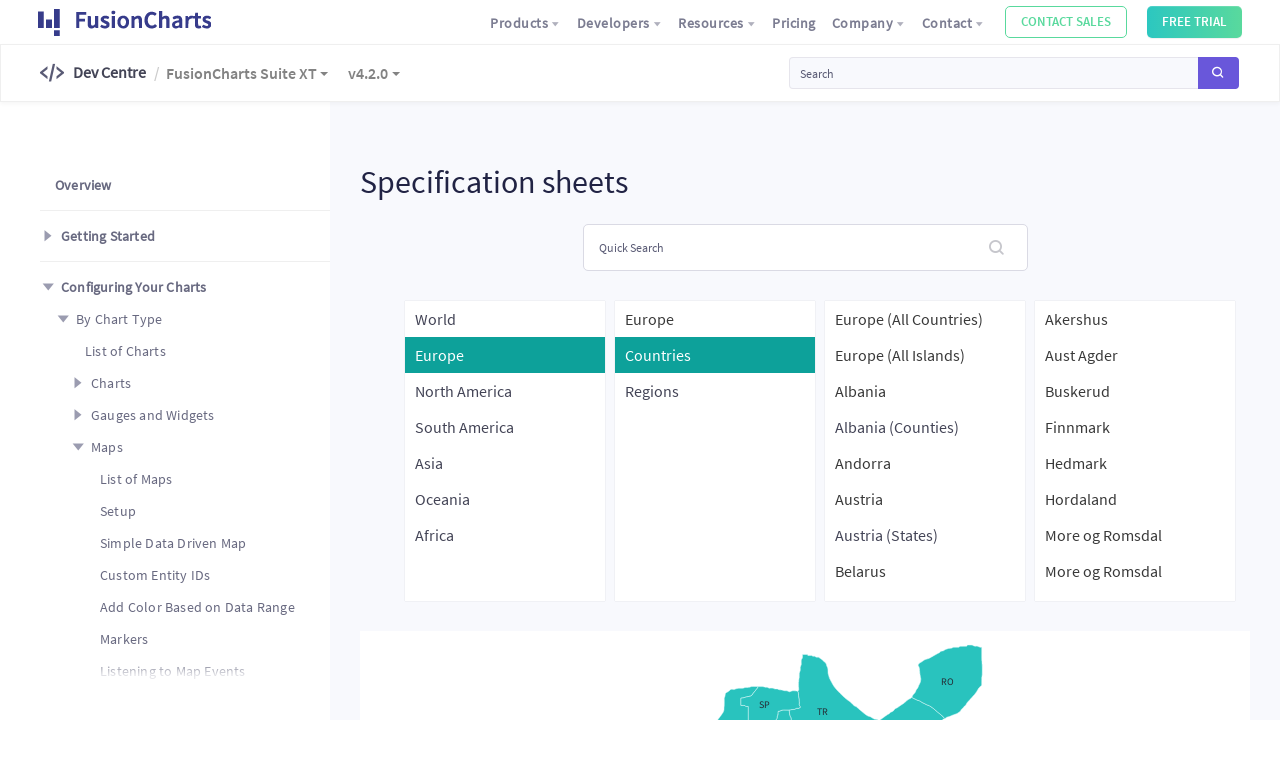

--- FILE ---
content_type: text/html; charset=utf-8
request_url: https://www.fusioncharts.com/dev/maps/spec-sheets/ostfold
body_size: 109293
content:
<!doctype html>
<html data-n-head-ssr>
  <head >
    <title>Specification sheets | FusionCharts</title><meta data-n-head="ssr" charset="utf-8"><meta data-n-head="ssr" name="viewport" content="width=device-width, initial-scale=1"><meta data-n-head="ssr" data-hid="og:title" name="og:title" content="FusionCharts Dev Centre"><meta data-n-head="ssr" data-hid="og:description" name="og:description" content="Get started with interactive charts and dashboards for your web and mobile applications"><meta data-n-head="ssr" data-hid="og:type" name="og:type" content="website"><meta data-n-head="ssr" data-hid="og:url" name="og:url" content="https://www.fusioncharts.com/dev"><meta data-n-head="ssr" data-hid="og:image" name="og:image" content="https://www.fusioncharts.com/dev/fusioncharts-dev-center.png"><meta data-n-head="ssr" data-hid="twitter:card" name="twitter:card" content="summary_large_image"><meta data-n-head="ssr" data-hid="twitter:title" name="twitter:title" content="FusionCharts Dev Centre"><meta data-n-head="ssr" data-hid="twitter:description" name="twitter:description" content="Get started with interactive charts and dashboards for your web and mobile applications"><meta data-n-head="ssr" data-hid="twitter:image" name="twitter:image" content="https://www.fusioncharts.com/dev/fusioncharts-dev-center.png"><meta data-n-head="ssr" data-hid="twitter:image:alt" name="twitter:image:alt" content="FusionCharts Dev Centre"><meta data-n-head="ssr" data-hid="description" name="description" content="FusionCharts Suite XT—the industry’s most comprehensive charting solution— is all about easing the whole process of data visualization through charts."><link data-n-head="ssr" rel="icon" type="image/x-icon" href="/favicon.ico"><link data-n-head="ssr" rel="stylesheet" href="//ds.fusioncharts.com/2.0.41/css/ds.css"><link data-n-head="ssr" rel="stylesheet" href="//cdn.fusioncharts.com/fusiongrid/latest/fusiongrid.css"><script data-n-head="ssr" src="https://polyfill.io/v3/polyfill.min.js?features=es2015%2CNodeList.prototype.forEach" type="text/javascript"></script><script data-n-head="ssr" src="//ds.fusioncharts.com/2.0.20/js/ds.js" type="text/javascript"></script><script data-n-head="ssr" src="//cdn.jsdelivr.net/npm/hc-sticky@2.2.3/dist/hc-sticky.min.js" type="text/javascript"></script><script data-n-head="ssr" src="//js.maxmind.com/js/apis/geoip2/v2.1/geoip2.js" type="text/javascript"></script><script data-n-head="ssr" src="//cdn.fusioncharts.com/fusioncharts/3.21.0/fusioncharts.js" type="text/javascript"></script><script data-n-head="ssr" src="//cdn.fusioncharts.com/fusioncharts/3.21.0/themes/fusioncharts.theme.fusion.js" type="text/javascript"></script><script data-n-head="ssr" src="//cdn.fusioncharts.com/fusioncharts/3.21.0/themes/fusioncharts.theme.candy.js" type="text/javascript"></script><script data-n-head="ssr" src="//cdn.fusioncharts.com/fusioncharts/3.21.0/themes/fusioncharts.theme.gammel.js" type="text/javascript"></script><script data-n-head="ssr" src="//cdn.fusioncharts.com/fusioncharts/3.21.0/themes/fusioncharts.theme.zune.js" type="text/javascript"></script><script data-n-head="ssr" src="//cdn.fusioncharts.com/fusioncharts/3.21.0/themes/fusioncharts.theme.ocean.js" type="text/javascript"></script><script data-n-head="ssr" src="//cdn.fusioncharts.com/fusioncharts/3.21.0/themes/fusioncharts.theme.carbon.js" type="text/javascript"></script><script data-n-head="ssr" src="//cdn.fusioncharts.com/fusioncharts/3.21.0/themes/fusioncharts.theme.umber.js" type="text/javascript"></script><script data-n-head="ssr" src="//cdn.fusioncharts.com/fusioncharts/3.21.0/themes/fusioncharts.theme.accessibility.js" type="text/javascript"></script><script data-n-head="ssr" src="//cdn.fusioncharts.com/fusiongrid/latest/fusiongrid.js" type="text/javascript"></script><script data-n-head="ssr" src="https://wchat.freshchat.com/js/widget.js" type="text/javascript"></script><base href="/dev/"><link rel="preload" href="/dev/_nuxt/897c2d20e08b00023739.js" as="script"><link rel="preload" href="/dev/_nuxt/3cff4ccdbae083f9a59b.js" as="script"><link rel="preload" href="/dev/_nuxt/a549e8726e28c77632c2.js" as="script"><link rel="preload" href="/dev/_nuxt/3a7eecc11a033935700b.js" as="script"><link rel="preload" href="/dev/_nuxt/edd44f2eca60045386da.js" as="script"><link rel="preload" href="/dev/_nuxt/2831d3f8ee7d448b125e.js" as="script"><style data-vue-ssr-id="a07579c2:0 1b4296a6:0 3191d5ad:0 5dd548ec:0 0678115c:0 5d96023b:0 588c0b7e:0 99fc8bdc:0 3107d37a:0 6608743c:0 bd170d88:0 55bdd400:0">.btn-copy{height:23px;opacity:0;position:absolute;top:10px;right:20px!important;padding:5px 12px;background:#272822;border-color:#8786a4;color:#8786a4;cursor:pointer;font-size:12px;font-weight:700;line-height:12px;z-index:99}.btn-copy:active,.btn-copy:hover{color:#fff;background:#8786a4}pre{position:static;background:#22263b;padding:16px}pre code{color:#fff;padding-left:0}.code-wrapper{position:relative}.code-wrapper pre{overflow:visible!important;overflow:initial!important;border:1px solid #eeeef0;padding:0!important}.code-wrapper pre code{overflow:auto;max-height:250px;display:block;padding:10px}.code-wrapper~p{margin-top:2.4rem}.code-wrapper .tab pre{position:relative}.code-wrapper:hover .btn-copy{opacity:1}.code-wrapper .tab-content .tab{position:relative;box-shadow:0 2px 4px 0 rgba(62,57,107,.01)}.code-wrapper .tab-content .tab .btn-copy{position:absolute;right:27px;bottom:25px}.code-wrapper .tab-content .tab.active{display:block}.code-wrapper .tab-content .tab strong{margin-bottom:0!important}.code-wrapper .tab-content .tab ol li strong{margin-bottom:0}.code-wrapper .btn{position:absolute;right:10px}li code,p code{font-weight:400}.code-wrapper .code-tabs li,.code-wrapper .tab-list li{margin-bottom:10px;border-radius:4px;box-shadow:0 2px 4px 0 rgba(104,105,128,.1);font-weight:600;letter-spacing:.23px;font-size:15px;line-height:19px;color:#434456;background-color:#fff}@media (min-width:800px){.code-wrapper .code-tabs li,.code-wrapper .tab-list li{min-width:120px}}.code-wrapper .tab-list{margin-bottom:10px}.code-wrapper .tab-list li{box-shadow:0 2px 4px 0 rgba(104,105,128,.3)}.code-wrapper .tab-content{margin-bottom:2rem}.code-wrapper .tab-content .tab{border-radius:4px;padding:10px;display:none;overflow:hidden;background:#fff}.code-wrapper .tab-content .tab+div strong{display:inline-block;margin-bottom:2rem}.code-wrapper .tab-content .tab>div{padding:10px}.code-wrapper .tab-content .tab>h4{margin-left:10px}.code-wrapper .tab-content .tab h4+pre{margin:0 10px 10px}.code-wrapper .tab-content .tab ol,.code-wrapper .tab-content .tab ul{margin-bottom:2rem}.code-wrapper .tab-content .tab ol li,.code-wrapper .tab-content .tab ul li{margin-bottom:1rem}.code-wrapper .tab-content .tab pre{margin:0;border-radius:5px}.code-wrapper .tab-content .tab pre+p:last-child{margin-bottom:0}.code-wrapper .tab-content .tab .text-success{padding:10px 20px;border:1px solid rgba(17,160,141,.8);background:rgba(17,160,141,.2);color:#11a08d!important;width:100%;border-radius:2px;margin-top:1rem}#cooltoast-container{position:fixed;top:100px;right:0;width:auto;z-index:999}.cooltoast-toast{position:relative;padding:8px 12px;margin:16px;border-radius:4px;background:#f5f5f5;cursor:pointer;box-shadow:0 1px 6px rgba(0,0,0,.08),0 1px 3px rgba(0,0,0,.19);-webkit-animation-name:cooltoast;animation-name:cooltoast;-webkit-animation-timing-function:cubic-bezier(.215,.61,.355,1);animation-timing-function:cubic-bezier(.215,.61,.355,1);min-width:200px}.cooltoast-fadeOut,.cooltoast-toast{-webkit-animation-duration:.3s;animation-duration:.3s}.cooltoast-fadeOut{-webkit-animation-name:cooltoastFadeOut;animation-name:cooltoastFadeOut;-webkit-animation-timing-function:cubic-bezier(.215,.61,.355,1);animation-timing-function:cubic-bezier(.215,.61,.355,1);-webkit-animation-fill-mode:forwards;animation-fill-mode:forwards}#cooltoast-container h4,#cooltoast-container p{margin:3px 0!important}.cooltoast-title{font-weight:700;font-size:15px;margin-bottom:10px}.cooltoast-text{font-size:14px;color:#777}.cooltoast-icon{position:absolute;top:5px;left:-40px;width:50px;height:50px;border-radius:100%;background:#fff}.cooltoast-toast a,.cooltoast-toast a:hover{color:#549edb!important;text-decoration:none!important}.cooltoast-success{border-bottom:2px solid #51c625}.cooltoast-warning{border-bottom:2px solid #db9215}.cooltoast-error{border-bottom:2px solid #db2b1d}.cooltoast-info{border-bottom:2px solid #27abdb}@-webkit-keyframes cooltoast{0%{transform:translate3d(400px,0,0);opacity:0}to{transform:translateZ(0);opacity:1}}@keyframes cooltoast{0%{transform:translate3d(400px,0,0);opacity:0}to{transform:translateZ(0);opacity:1}}@-webkit-keyframes cooltoastFadeOut{0%{transform:translateZ(0);opacity:1}to{transform:translate3d(400px,0,0);opacity:0}}@keyframes cooltoastFadeOut{0%{transform:translateZ(0);opacity:1}to{transform:translate3d(400px,0,0);opacity:0}}.dropholder{width:322px;height:60px;margin:10px auto;position:relative;color:#73748c;font-size:14px;font-weight:600;letter-spacing:.2px;line-height:18px;opacity:0;display:none}.dropholder p{line-height:40px;font-size:16px;margin:0}.dropholder .dropdown,.dropholder .dropdownMenu,.dropholder .dropholder{background-color:#fff}.dropholder .dropdown{float:left;cursor:pointer;height:40px;position:relative;width:100%;padding-left:20px;border:1px solid rgba(62,57,107,.13);border-radius:4px;box-shadow:0 2px 4px 0 rgba(62,57,107,.04)}.dropholder .dropdown:hover{background-color:#fdfdfd}.dropholder .dropdown:after{content:"▾";font-size:18px;position:absolute;right:20px;top:9px;display:block}.dropholder .dropdown.active+.dropdownMenu{display:block}.dropholder .dropdownMenu{padding:0;position:absolute;left:0;top:43px;right:0;margin:0;cursor:pointer;display:none;z-index:5;overflow:hidden;border:1px solid rgba(62,57,107,.13);border-radius:4px;box-shadow:0 2px 4px 0 rgba(62,57,107,.04)}.dropholder .dropdownMenu li{padding:10px 20px;color:#73748c;font-size:14px;font-weight:400;letter-spacing:.2px;line-height:18px;list-style:none;transition:all .35s ease;margin-bottom:0}.dropholder .dropdownMenu li:hover{background-color:rgba(62,57,107,.03);color:#6756d6}.dropholder .dropdownMenu li:last-child{border:none}@media only screen and (max-width:992px){.dropholder{opacity:1;display:block}.code-tabs{display:none}}.codeblock-feedbackform .btn-light,.codeblock-feedbackform button{position:relative!important;left:0;bottom:0;max-width:200px}.codeblock-feedbackform textarea{resize:none}.codeblock-feedbackform .custom-container{display:flex}@media (max-width:407px){.codeblock-feedbackform .custom-container{flex-wrap:wrap}.codeblock-feedbackform .custom-container .radio-container-label:first-child{margin-left:0}}.codeblock-feedbackform .codeblock-form-container{display:flex;background-color:#fff;padding:15px 20px;color:#313131;font-size:16px;line-height:23px;font-weight:500}.codeblock-feedbackform .codeblock-form-items{display:none}.codeblock-feedbackform .codeblock-form-items .form-item-container{border-top:1px solid rgba(0,0,0,.06);background-color:#fff}.codeblock-feedbackform .codeblock-form-items .form-item-container.no-border{border:none}.codeblock-feedbackform .codeblock-form-items .form-item-container .contact-signature-box{display:flex;align-items:flex-start}.codeblock-feedbackform .codeblock-form-items .form-item-container .contact-signature-box .contact-signature{padding-left:8px;color:#73748c;font-size:12px;line-height:15px}.codeblock-feedbackform .feedback-form span.header{color:#313131;font-size:16px;font-weight:600;line-height:20px}.codeblock-feedbackform .label-placeholder{position:absolute;top:9px;left:17px;transition:all .3s ease}.codeblock-feedbackform .move-label{top:-14px;background-color:#fff}.codeblock-feedbackform .email-section{position:relative}.codeblock-feedbackform .email-section span{position:absolute;right:16px;top:10px;font-style:italic;opacity:.4;transition:opacity .3s ease}.codeblock-feedbackform .email-section span.fc-hide{opacity:0}.codeblock-feedbackform .success-feedback{padding-bottom:5px}.tab .codeblock-feedbackform,ul .codeblock-feedbackform{padding-top:10px}.tab .codeblock-form-container,ul .codeblock-form-container{box-shadow:none;padding:0 0 30px;margin-bottom:0}.tab .codeblock-feedbackform,ul .codeblock-feedbackform{border-bottom:1px solid rgba(0,0,0,.06)}.tab .codeblock-feedbackform:last-child,ul .codeblock-feedbackform:last-child{border:none}.tab .codeblock-feedbackform:last-child .codeblock-form-container,ul .codeblock-feedbackform:last-child .codeblock-form-container{padding:0 15px;margin-bottom:0}.tab .form-item-container,ul .form-item-container{margin-top:1rem}.tab .codeblock-form-container{padding:0 20px}.tab .codeblock-feedbackform,.tab .codeblock-feedbackform .radio-btn-con{padding:0}.checkbox-container{display:block;position:relative;padding-left:20px;margin-bottom:12px;cursor:pointer;font-size:10px;-webkit-user-select:none;-moz-user-select:none;-ms-user-select:none;user-select:none}.checkbox-container input{position:absolute;opacity:0;cursor:pointer;height:0;width:0}.checkbox-container span{padding:0!important}.checkbox-container .checkmark{position:absolute;top:0;left:0;height:12px;width:12px;background-color:#eee;border-radius:2px}.checkbox-container:hover input~.checkmark{background-color:#ccc}.checkbox-container input:checked~.checkmark{background-color:#48b884}.checkbox-container .checkmark:after{content:"";position:absolute;display:none}.checkbox-container input:checked~.checkmark:after{display:block}.checkbox-container .checkmark:after{left:1px;top:1px;width:10px;height:10px;border:1px solid #fff;background-color:#48b884;border-radius:1px}.radio-container-label{position:relative;padding-left:26px;cursor:pointer;-webkit-user-select:none;-moz-user-select:none;-ms-user-select:none;user-select:none;margin-left:10px}.radio-container-label input{position:absolute;opacity:0;cursor:pointer}.radio-container .checkmark{position:absolute;top:2px;left:0;height:18px;width:18px;background-color:#fff;border-radius:50%;border:2px solid #949697;opacity:.6;transition:all .3s ease}.radio-container-label:hover input~.checkmark{background-color:#eee}.radio-container-label input:checked~.checkmark{background-color:#48b884;border:none;opacity:1}.radio-container .checkmark:after{content:"";position:absolute;display:none}.radio-container-label input:checked~.checkmark:after{display:block}.radio-container-label .checkmark:after{top:2px;left:2px;width:14px;height:14px;border-radius:50%;background-color:#48b884;border:2px solid #fff}pre{max-height:400px}.fc_grid:before{content:"\E90E"}.badge-light{color:#8786a4;border:1px solid rgba(62,57,107,.13);border-radius:2px;background-color:rgba(62,57,107,.04)}.code-tabs,.tab-list ul{list-style:none;padding:0;margin:0;text-align:center}.code-tabs:after,.tab-list ul:after{content:"";display:table;clear:both}.code-tabs li,.tab-list ul li{display:inline-block;margin-left:10px}.code-tabs li:first-child,.tab-list ul li:first-child{margin-left:0}.code-tabs li a,.code-tabs li span,.tab-list ul li a,.tab-list ul li span{display:block;padding:5px 12px;cursor:pointer;font-weight:600;color:#434456!important;transition:all .3s ease}.code-tabs li.active a,.code-tabs li.active span,.code-tabs li:hover a,.code-tabs li:hover span,.tab-list ul li.active a,.tab-list ul li.active span,.tab-list ul li:hover a,.tab-list ul li:hover span{background-color:#6957da;color:#fff!important;border-radius:4px}.chart-example{border-radius:4px;overflow:hidden}.maps-attributes p{margin:2.5rem 0 1.5rem;font-weight:600}.search-wrapper{position:relative}.search-wrapper .form-control{padding:1.1rem 3rem 1.1rem 1.55rem}.search-wrapper i{position:absolute;right:24px;top:16px;opacity:.3}.search-wrapper .search-result{position:absolute;left:0;top:48px;z-index:10;background-color:#fff;box-shadow:0 0 1px 0 rgba(0,0,0,.2);width:100%}.search-wrapper .search-result ul{list-style:none;padding:0;margin:0;max-height:200px;overflow:auto}.search-wrapper .search-result ul li span{display:block;padding:5px 10px}.search-wrapper .search-result ul li span:hover{cursor:pointer;background-color:#0da19a;color:#fff}.page-content .sub-heading{margin:1.6rem 0}.page-content .h1,.page-content h1{margin-bottom:3.2rem}.page-content h2,.page-content h3,.page-content h4,.page-content h5,.page-content h6{margin-top:4.8rem;margin-bottom:1.6rem}.page-content .tab h4{margin-top:2.8rem}.page-content img{max-width:100%;display:block;margin:0 auto 20px}.page-content ol li,.page-content ul li{margin-bottom:1.2rem}.page-content ol li p,.page-content ul li p{margin-bottom:0!important}.page-content ol li ol,.page-content ol li ul,.page-content ul li ol,.page-content ul li ul{margin:1.3rem 0}.page-content table,.page-content table td,.page-content table th{background-color:#fff}.page-content table thead th{border-bottom:2px solid #eaeaea}.page-content table{border:none;border-radius:4px}.page-content .table-responsive{box-shadow:0 2px 4px 0 rgba(104,105,128,.3);border-radius:4px;overflow:auto}.page-content table.table{margin-bottom:0}.page-content table.table td,.page-content table.table th{border:1px solid #efefef}.page-content table.table td:last-child,.page-content table.table th:last-child{border-right:0}.page-content table.table thead td,.page-content table.table thead th{padding:1.2rem 1rem;background-color:#fafafd}@media (min-width:800px){.page-content table.table thead td,.page-content table.table thead th{min-width:12rem}}.page-content table.table thead td:first-child{min-width:18rem}.page-content table.table tbody th{font-weight:300}.page-content table.table tbody td,.page-content table.table tbody th{padding:1rem}.page-content table.table tbody td:first-child,.page-content table.table tbody th:first-child{word-break:normal}.page-content table.table tbody td code,.page-content table.table tbody th code{word-break:break-all!important}.page-content table.table tbody p:last-child{margin-bottom:0}.page-content table.table tbody td.text-warning{color:#e9520c!important}.page-content .alert li:last-child,.page-content .alert p:last-child{margin-bottom:0}.page-content p img{display:block;margin:0 auto}.page-content p span img{display:inline;max-width:none;width:auto}.page-content pre{margin-bottom:2rem}.chart-example{width:100%;text-align:center;background:#fff;padding:1.5rem}.card-block .codeblock-feedbackform .codeblock-form-container{border-top:1px solid #f0f0f0!important}.card-block .table tbody td:last-child,.card-block .table tbody th:last-child,.card-block .table thead td:last-child,.card-block .table thead th:last-child{border-right:1px solid #efefef}blockquote{border:1px solid #e9ecef;border-left:0;position:relative;padding:2rem 3rem;margin-top:3.2rem;margin-bottom:3.2rem;background-color:#fff}blockquote p:last-child{margin-bottom:0}blockquote:before{content:"";position:absolute;top:0;left:0;height:100%;width:4px;background:linear-gradient(0deg,#6374c5,#2ab4c1)}.page-content p img{max-width:100%;height:auto}.multi-chart{padding-left:100px;background-color:#fff}.multi-chart>div{float:left;margin-left:-100px}.multi-chart>div #thumbnail-bar .fusioncharts-container,.multi-chart>div #thumbnail-column .fusioncharts-container,.multi-chart>div #thumbnail-pie .fusioncharts-container{margin:5px}code[class*=language-],pre[class*=language-]{font-size:1.3rem!important}h2,h3{cursor:pointer}h2:hover .hash-node,h3:hover .hash-node{opacity:1}.hash-node{text-decoration:none;margin-left:7px;font-size:22px;font-weight:600;opacity:0;transition:all .3s ease;color:#9789f1}.hash-node:hover{color:#6957da}.btn-group-secondary{box-shadow:0 4px 6px 0 rgba(50,50,93,.11);border-radius:4px;overflow:hidden}.btn-group-secondary .btn{box-shadow:none;border-left:1px solid #f3f3f3!important;background:#fff;margin-left:0}.btn-group-secondary .btn:first-child{border-left:0!important}.btn-group-secondary .btn:hover{box-shadow:none}.btn-group-secondary .btn.active{color:#fff;background:linear-gradient(90deg,#5b72de,#745ff9)!important;box-shadow:none;outline:none!important}.btn-group-secondary .btn.active:active,.btn-group-secondary .btn.active:focus,.btn-group-secondary .btn:not(:disabled):not(.disabled).active:focus,.btn-group-secondary .btn:not(:disabled):not(.disabled):active:focus{box-shadow:none;outline:none}.events a{display:inline-block}.events a strong{display:block;background:#2cc7c0;background:linear-gradient(90deg,#2cc7c0,#59d99d);border:none;box-shadow:inset 0 1px 0 hsla(0,0%,100%,.15),0 1px 1px rgba(49,49,49,.075);color:#fff;padding:4px 15px 5px;border-radius:4px}.events a:hover{text-decoration:none}.events a:hover strong{background:#25a8a2;background:linear-gradient(90deg,#25a8a2,#3ad28b);color:#fff}
code[class*=language-],pre[class*=language-]{color:#f8f8f2;background:none;text-shadow:0 1px rgba(0,0,0,.3);font-family:Consolas,Monaco,Andale Mono,Ubuntu Mono,monospace;font-size:1em;text-align:left;white-space:pre;word-spacing:normal;word-break:normal;word-wrap:normal;line-height:1.5;-moz-tab-size:4;-o-tab-size:4;tab-size:4;-webkit-hyphens:none;-ms-hyphens:none;hyphens:none}pre[class*=language-]{padding:1em;margin:.5em 0;overflow:auto;border-radius:.3em}:not(pre)>code[class*=language-],pre[class*=language-]{background:#272822}:not(pre)>code[class*=language-]{padding:.1em;border-radius:.3em;white-space:normal}.token.cdata,.token.comment,.token.doctype,.token.prolog{color:#708090}.token.punctuation{color:#f8f8f2}.namespace{opacity:.7}.token.constant,.token.deleted,.token.property,.token.symbol,.token.tag{color:#f92672}.token.boolean,.token.number{color:#ae81ff}.token.attr-name,.token.builtin,.token.char,.token.inserted,.token.selector,.token.string{color:#a6e22e}.language-css .token.string,.style .token.string,.token.entity,.token.operator,.token.url,.token.variable{color:#f8f8f2}.token.atrule,.token.attr-value,.token.class-name,.token.function{color:#e6db74}.token.keyword{color:#66d9ef}.token.important,.token.regex{color:#fd971f}.token.bold,.token.important{font-weight:700}.token.italic{font-style:italic}.token.entity{cursor:help}
.nuxt-progress{position:fixed;top:0;left:0;right:0;height:2px;width:0;opacity:1;transition:width .1s,opacity .4s;background-color:#8500ff;z-index:999999}.nuxt-progress.nuxt-progress-notransition{transition:none}.nuxt-progress-failed{background-color:red}
.main-container[data-v-0687cf4b]{padding-top:100px}.main-container.active .contain-wrapper[data-v-0687cf4b]{padding:0 0 30px}@media (min-width:992px){.main-container.active .contain-wrapper[data-v-0687cf4b]{padding:35px 0 30px}}.main-container.active .contain-wrapper>.row[data-v-0687cf4b]{margin-left:0;margin-right:0}.main-container.active .contain-wrapper>.row .col-12[data-v-0687cf4b]{padding-left:0;padding-right:0}@media (min-width:992px){.main-container[data-v-0687cf4b]{display:flex;padding-top:0}}.main-container.active[data-v-0687cf4b]{padding-top:50px}.side-bar-container[data-v-0687cf4b]{flex:none;width:100%}@media (max-width:991px){.side-bar-container[data-v-0687cf4b]{position:fixed;top:52px;z-index:998;background-color:#fff}}@media (min-width:992px){.side-bar-container[data-v-0687cf4b]{width:300px;box-shadow:2px 0 5px -3px rgba(104,105,128,.3);padding:160px 0 0}}@media (min-width:1200px){.side-bar-container[data-v-0687cf4b]{width:330px}}.contain-wrapper[data-v-0687cf4b]{width:100%;padding:25px 15px}@media (min-width:992px){.contain-wrapper[data-v-0687cf4b]{flex:1;min-width:0;padding:100px 15px 25px}}@media (min-width:1200px){.contain-wrapper[data-v-0687cf4b]{padding:100px 30px 30px}}@media (min-width:1440px){.contain-wrapper[data-v-0687cf4b]{padding:100px 50px 30px}}
.primary-navigation-container{position:fixed;left:0;top:0;z-index:999;background-color:#fff;height:44.25px;width:100%;padding:0 3%;box-shadow:0 2px 4px 0 rgba(0,0,0,.04)}@media (max-width:991px){.primary-navigation-container{padding:0 15px;height:52.16px}}.primary-navigation-container .mobile-menu{height:100%;position:relative;transition:all .35s ease;width:100%}.primary-navigation-container .mobile-menu__menu-icon{color:rgba(49,49,49,.6);position:absolute;top:50%;right:0;transform:translateY(-50%);transition:all .35s ease;opacity:1;visibility:visible;cursor:pointer}@media (max-width:991px){.primary-navigation-container .mobile-menu__menu-icon{z-index:9999;font-size:24px}}.primary-navigation-container .mobile-menu .mobile-menu__menu{position:fixed;background-color:#fff;width:100%;height:100%;top:57px;left:0;z-index:-1;transform:translateX(100%);transition:all .35s ease;opacity:0;visibility:hidden}@media (max-width:991px){.primary-navigation-container .mobile-menu .mobile-menu__menu{top:54px}}.navigation__logo{display:flex;align-items:center;width:200px;flex-shrink:0}.navigation__logo .logo__fc{max-width:100%;height:27px;cursor:pointer}.navigation__items{display:flex;align-items:center;justify-content:flex-end;width:100%;height:100%;margin:0;padding:0}.navigation__items-item{list-style-type:none}.navigation__items .navbar-btn{font-size:13px;line-height:14px;margin-left:20px;padding:10px 16px}.navigation__items .navbar-btn--contact{padding:8px 15px}.navigation__items .navbar-btn--contact:hover{background:linear-gradient(90deg,#2cc7c0,#59d99d)!important}.navigation__items .navbar-btn--download{padding:9px 15px}.navigation>div:last-child{width:100%}.active{visibility:visible!important;transform:translateX(0)!important;opacity:1!important}.stcky-nav{position:fixed;bottom:0;width:100%;left:0;background-color:teal;display:flex;height:200px}.check{visibility:hidden!important;opacity:0!important}.l2-navbar .fc_net{background:linear-gradient(42deg,#7acbfb,#7188f7);color:#fff!important;opacity:1;font-size:25px}.l2-navbar .fc_grid,.l2-navbar .fc_university{font-size:2.2rem;background:linear-gradient(315deg,#fce38a,#f38181)}.l2-navbar .title-container{display:flex}.l2-navbar .dropdown-item{padding:1.4rem 2.4rem!important}.transparent-bg{position:absolute;top:40px;left:0;width:110vh;height:100vh;background-color:rgba(0,0,0,.1);display:none;opacity:.4}.transparent-bg.show{display:block}.l1{padding:.2rem 1rem}.l1 .navbar-toggler{z-index:1001}@media (max-width:991px){.l1 .navbar-toggler{margin-top:1rem;top:0}}.l1 .navbar-toggler-icon{margin-right:-6px}@media (max-width:991px){.l1{border-bottom:1px solid #efefef;padding:0 1rem}}@media (min-width:992px){.l1{padding:.2rem 4rem}}.l1 .navbar-brand{padding:0}.l1 .navbar-brand .fc-logo{width:115px}@media (max-width:991px){.l1 .navbar-brand{display:none}}@media (max-width:991px){.l1 .btn-link{padding:.5rem 0!important}}.l2{padding:.5rem 4rem}@media (max-width:991px){.l2{top:0!important}}#toggleButton{margin-right:7px}@media only screen and (max-width:992px){.navbar-collapse{left:auto;top:-5px}.navbar-collapse:after,.navbar-collapse:before{display:none}}.navbar-collapse .navbar-nav{padding-right:0!important}.version .dropdown-menu{left:-74%}.bg-light{background-color:#fff!important}.dropdown-item.active,.dropdown-item:active{background:#fff}.l1{z-index:1000}.l1 .navbar-nav{font-size:14px;font-size:1.4rem}@media only screen and (max-width:991px){.l1 .navbar-nav{max-height:80vh;overflow:auto}}.l1 .navbar-nav .dropdown-menu{left:-75%}@media (min-width:992px){.l1 .navbar-nav .nav-col-2 .dropdown-menu{left:-182%}}@media (min-width:992px){.l1 .navbar-nav .nav-col-3 .dropdown-menu{left:-190%}}.l1 .btn{font-size:14px;font-size:1.4rem;padding:.5rem 1.55rem;margin-top:2px;text-transform:capitalize;color:rgba(49,49,49,.6)}.l1 .btn:hover{color:rgba(49,49,49,.9)}.l1 .btn.custom-btn{font-size:13px;font-size:1.3rem;margin-top:3px;text-transform:uppercase;color:#fff}.l1 .btn.custom-btn:hover{color:#fff}.l1 #nav_collapse{box-shadow:none;border:none}.l1 #nav_collapse:after,.l1 #nav_collapse:before{display:none}.l2{padding:1rem;top:37px;z-index:-1;border:1px solid #efefef;box-shadow:0 2px 4px 0 rgba(0,0,0,.04)}@media (max-width:991px){.l2{z-index:999}}@media (max-width:320px){.l2 .l2-version{display:none!important}}@media (min-width:992px){.l2{padding:1rem 4rem;top:44px}}.l2 .dropdown-menu{position:absolute;max-width:16rem;left:0}.l2 .dropdown-menu .dropdown-item{transition:all .05s ease}.l2 .dropdown-menu .dropdown-item .link-info-wrapper{margin-bottom:0}.l2 .dropdown-menu .dropdown-item:hover{background:rgba(62,57,107,.03);color:#6957da;transition:all .05s ease}.l2 .dropdown-menu .dropdown-item a:hover{text-decoration:none}.l2 .dropdown-menu a.dropdown-item{min-width:150px!important}.l2 .dropdown-menu .dropdown-menu-wrapper{max-height:70vh;overflow:auto}.l2 .nav-col-2 .dropdown-menu{min-width:36rem}.l2 .dev-center-title{font-size:1.6rem;font-weight:600}@media (max-width:556px){.l2 .dev-center-title{font-size:1.4rem;color:#9f9fb9}}.l2 .navbar-nav{display:inline-block;vertical-align:middle}@media (max-width:556px){.l2 .navbar-nav{display:block;position:absolute;left:32px;top:20px}.l2 .navbar-nav li>a{padding:0!important;font-size:1.4rem}}@media (min-width:557px){.l2 .navbar-nav:before{content:"/";width:2px;height:auto;float:left;margin-left:8px;margin-top:4px;color:#ccc}}.l2 .navbar-nav li{float:left;margin-left:20px}.l2 .navbar-nav li:first-child{margin-left:10px}.l2 .navbar-nav li .nav-link{padding:.5rem 0}.l2 .navbar-nav .nav-item .dropdown-menu{-ms-transform:translateY(0);display:block;opacity:0;top:-10000px!important;transform:translateY(0);border:1px solid rgba(49,49,49,.06);box-shadow:0 3px 18px 0 rgba(67,68,86,.1);padding:1rem 0}.l2 .navbar-nav .nav-item .dropdown-menu:after,.l2 .navbar-nav .nav-item .dropdown-menu:before{border-left:8px solid transparent;border-right:8px solid transparent;content:"";display:block;height:0;left:6%;position:absolute;width:0;transform:translateX(-50%)}.l2 .navbar-nav .nav-item .dropdown-menu:after{border-bottom:8px solid #cbcbd9;top:-8px;z-index:998}.l2 .navbar-nav .nav-item .dropdown-menu a.dropdown-item{padding:1rem 2.4rem}.l2 .navbar-nav .nav-item .dropdown-menu a.dropdown-item:hover{background:rgba(62,57,107,.03);border:none!important;box-shadow:none!important;color:#6957da;position:relative;transition:all .05s ease}.l2 .navbar-nav .nav-item:hover>.dropdown-menu{display:block;-ms-transform:translateY(-5px)!important;opacity:1;top:auto!important;transform:translateY(-5px)!important;transition:transform .4s ease-in-out,opacity .4s ease-in-out}.l2 .menu-wrapper{height:40vh;max-height:320px;overflow:auto}@media (max-width:800px){.l2 .logo-nav-wrapper{width:100%}}.dev-logo{display:inline-block;vertical-align:middle;color:#434456;margin-left:-4px}.dev-logo:hover{text-decoration:none;color:#434456}.dev-logo i{font-size:30px;line-height:1;color:#5a5b75}.dev-logo .dev-center-title,.dev-logo .fc_dev_center{display:inline-block;vertical-align:middle;transition:top .35s ease}.dev-logo .dev-center-title{position:relative;top:-1px;left:3px}@media (max-width:556px){.dev-logo .dev-center-title{top:0}.dev-logo .dev-center-title.active{top:-9px}}@media (max-width:991px){.general-search{position:absolute;top:0;right:0;margin:0!important;width:0;z-index:1;transition:width .02s}.general-search.show{width:100%;transition:width .12s ease;background-color:#fff}.general-search .algolia-autocomplete{width:100%;padding:10px 75px 10px 45px;background-color:#fff}}.general-search .form-control{height:32px;width:100%;border:1px solid rgba(62,57,107,.13);border-radius:4px;background-color:#f8f9fd;padding:.5rem 3rem .5rem 1rem}@media (min-width:992px){.general-search .form-control{width:374px}}.general-search i{font-size:1.5rem;width:41px;color:#c6c6ce;position:absolute;z-index:1;right:36px;top:7px;padding:10px 9px 10px 14px;cursor:pointer}@media (min-width:992px){.general-search i{display:none;font-size:1.2rem;background-color:#6957da;color:#fff;border-top-right-radius:4px;border-bottom-right-radius:4px;right:0;top:0;cursor:auto}}.dev-navbar{list-style:none;padding:0;margin:0}.dev-navbar:after{content:"";display:table;clear:both}.dev-navbar li{float:left}.dev-navbar li .dropdown button{border:none;background:transparent;padding:0}.ds-dataset-1{height:70vh;overflow:auto}#algoliaSearch::-webkit-input-placeholder{color:#9f9fb9}#algoliaSearch::-moz-placeholder{color:#9f9fb9}#algoliaSearch:-ms-input-placeholder{color:#9f9fb9}#algoliaSearch::-ms-input-placeholder{color:#9f9fb9}#algoliaSearch::placeholder{color:#9f9fb9}@media (max-width:768px){.algolia-autocomplete .algolia-docsearch-suggestion .algolia-docsearch-suggestion--subcategory-column{display:block;float:left;width:30%;text-align:right;position:relative;padding:5.33333px 10.66667px;color:#a4a7ae;font-size:.9em;word-wrap:break-word}.algolia-autocomplete .algolia-docsearch-suggestion .algolia-docsearch-suggestion--content{display:block;float:right;width:70%;position:relative;padding:5.33333px 0 5.33333px 10.66667px;cursor:pointer}}.algolia-autocomplete .ds-dropdown-menu{max-width:90vw;min-width:90vw}@media (min-width:768px){.algolia-autocomplete .ds-dropdown-menu{max-width:600px;min-width:500px}}.algolia-autocomplete .ds-dropdown-menu .ds-suggestion.ds-cursor .algolia-docsearch-suggestion:not(.suggestion-layout-simple) .algolia-docsearch-suggestion--content{background-color:transparent}.algolia-autocomplete .ds-dropdown-menu .ds-suggestion.ds-cursor .algolia-docsearch-suggestion:not(.suggestion-layout-simple) .algolia-docsearch-suggestion--content .algolia-docsearch-suggestion--title{font-weight:400;color:#177f79}.algolia-autocomplete .algolia-docsearch-suggestion--text .algolia-docsearch-suggestion--highlight{box-shadow:inset 0 -2px 0 0 rgba(23,127,121,.8)}.algolia-autocomplete .algolia-docsearch-suggestion--content:before,.algolia-autocomplete .algolia-docsearch-suggestion--subcategory-column:before{display:none}.algolia-autocomplete .algolia-docsearch-suggestion--category-header{font-weight:600;font-size:14px;border-bottom:1px solid rgba(74,74,74,.1)}.algolia-autocomplete .algolia-docsearch-suggestion--title{font-weight:400}.algolia-autocomplete .algolia-docsearch-suggestion--highlight{color:#177f79;background:rgba(23,127,121,.1)}@media (max-width:991.98px){.l1 .navbar-nav .nav-item .dropdown-toggle:after{margin-top:8px}}@media (min-width:992px){.navbar-expand-lg .navbar-collapse{padding:0}}
@media (max-width:991px){.ais-SearchBox .ais-SearchBox-submit{visibility:hidden!important}}@media (max-width:991px){.algolia-search .algolia-widget-area{width:100%!important;padding:10px 90px 10px 40px}}@media (max-width:991px){.general-search .ais-StateResults{overflow:hidden}}@media (max-width:991px){.general-search.show .ais-StateResults{overflow:inherit}}
.mobile-menu-wrapper .list[data-v-72aa7f7f]{list-style-type:none;padding:0 20px;margin:0}.mobile-menu-wrapper .list__item[data-v-72aa7f7f]{margin:11px 0}.mobile-menu-wrapper .list__item-title[data-v-72aa7f7f]{font-size:1.7rem;font-weight:600;color:rgba(49,49,49,.6);margin:0}.mobile-menu-wrapper .list__item .list-links[data-v-72aa7f7f]{list-style-type:none;padding:0}.mobile-menu-wrapper .list__item .list-links .item[data-v-72aa7f7f]{padding-top:11px}.mobile-menu-wrapper .list__item .list-links .item .item-link[data-v-72aa7f7f]{display:flex;align-items:center;cursor:pointer}.mobile-menu-wrapper .list__item .list-links .item .item-link[data-v-72aa7f7f]:hover{text-decoration:none}.mobile-menu-wrapper .list__item .list-links .item .item-link:hover .item-text[data-v-72aa7f7f]{color:#6957da;text-decoration:underline!important}.mobile-menu-wrapper .list__item .list-links .item .item-link[data-v-72aa7f7f]:active{text-decoration:none}.mobile-menu-wrapper .list__item .list-links .item .item-link .item-icon-mobile[data-v-72aa7f7f]{display:flex;justify-content:center;align-items:center;background:linear-gradient(134.27deg,#5a7dc7,#4fe8d4);width:40px;text-align:center;border-radius:50%;height:40px;color:#fff;font-size:20px}.mobile-menu-wrapper .list__item .list-links .item .item-link .fc_fusioncharts_xt[data-v-72aa7f7f]{background:linear-gradient(317.49deg,#84dae8,#6078ea)}.mobile-menu-wrapper .list__item .list-links .item .item-link .fc_fusiontime[data-v-72aa7f7f]{background:linear-gradient(134.72deg,#7466db,#d0a9e2)}.mobile-menu-wrapper .list__item .list-links .item .item-link .fc_fusionexport[data-v-72aa7f7f]{background:linear-gradient(315deg,#43e695,#3bb2b8)}.mobile-menu-wrapper .list__item .list-links .item .item-link .fc_integrate[data-v-72aa7f7f]{background:linear-gradient(134.72deg,#7466db,#d0a9e2)}.mobile-menu-wrapper .list__item .list-links .item .item-link .fc_grid[data-v-72aa7f7f]{background:linear-gradient(317.94deg,#fce38a,#f38181)}.mobile-menu-wrapper .list__item .list-links .item .item-link .item-text[data-v-72aa7f7f]{margin:0 0 0 10px;color:rgba(49,49,49,.6);transition:all .35s ease}.mobile-menu-wrapper .list__item .list-links .item .item-link .item-text[data-v-72aa7f7f]:hover{color:#6957da;text-decoration:underline!important}.mobile-menu-wrapper .list__item[data-v-72aa7f7f]:last-child{margin-bottom:0}.mobile-menu-wrapper .mobile-navigation-bottom[data-v-72aa7f7f]{border-top:1.5px solid rgba(62,57,107,.05);margin-top:20px}.mobile-menu-wrapper .mobile-navigation-bottom .list-bottom-links[data-v-72aa7f7f]{display:flex;flex-wrap:wrap;list-style-type:none;padding:11px 20px 0;margin:0}.mobile-menu-wrapper .mobile-navigation-bottom .list-bottom-links .list-item[data-v-72aa7f7f]{width:33.33333%}.mobile-menu-wrapper .mobile-navigation-bottom .list-bottom-links .list-item .link[data-v-72aa7f7f]{color:rgba(49,49,49,.6);transition:all .35s ease;font-size:1.55rem}.mobile-menu-wrapper .mobile-navigation-bottom .list-bottom-links .list-item .link[data-v-72aa7f7f]:hover{color:#6957da}
.algolia-search .algolia-widget-area[data-v-3e1af6c0]{width:450px;position:relative}.algolia-search .algolia-widget-area .algolia-search-box input[data-v-3e1af6c0]{width:100%}.algolia-search .algolia-widget-area .algolia-search-box i[data-v-3e1af6c0]{display:block}.algolia-search .algolia-widget-area h5[data-v-3e1af6c0]{padding:12px 0;margin-bottom:0;font-size:1.7rem}.algolia-search .algolia-widget-area .result-content[data-v-3e1af6c0]{border-top:1px solid rgba(104,105,128,.2);cursor:pointer}.algolia-search .algolia-widget-area .result-content>div[data-v-3e1af6c0]{width:100%}.algolia-search .algolia-widget-area .result-content>div[data-v-3e1af6c0]:after{content:"";display:block;width:100%;height:0;clear:both}.algolia-search .algolia-widget-area .result-content>div .block[data-v-3e1af6c0]{display:block;color:#63676d;letter-spacing:.02rem}.algolia-search .algolia-widget-area .result-content>div .block[data-v-3e1af6c0]:last-child{word-break:break-all}.algolia-search .algolia-widget-area .result-content>div .block .ais-Highlight[data-v-3e1af6c0]{display:block}.algolia-search .algolia-widget-area .result-content>div .block .ais-Highlight[data-v-3e1af6c0]:last-child{font-size:1.2rem;line-height:1.4;max-width:240px;white-space:nowrap;overflow:hidden;text-overflow:ellipsis}.algolia-search .algolia-widget-area .result-content>div .block.hierarchy[data-v-3e1af6c0]{font-size:1.2rem;margin-bottom:1rem;color:#a4a7ae}.algolia-search .algolia-widget-area .result-content>div:hover .hierarchy[data-v-3e1af6c0]{text-decoration:underline}.algolia-search .algolia-widget-area .result-content .active-selection[data-v-3e1af6c0]{background-color:#434456}
.ais-StateResults .ais-Hits,.ais-StateResults .no-result{position:relative;background-color:#fff;max-width:540px}.ais-StateResults .ais-Hits>div,.ais-StateResults .no-result>div{position:absolute;top:10px;left:0;z-index:100;height:60vh;max-height:500px;width:100%;overflow:auto;background-color:#fff;padding:0 10px 10px;border:1px solid #d9d9d9;border-radius:4px;box-shadow:0 1px 0 0 rgba(0,0,0,.2),0 2px 3px 0 rgba(0,0,0,.1)}.ais-StateResults .ais-Hits:before,.ais-StateResults .no-result:before{display:block;position:absolute;content:"";width:14px;height:14px;background:#fff;z-index:1000;top:3px;right:48%;border-top:1px solid #d9d9d9;border-right:1px solid #d9d9d9;transform:rotate(-45deg);border-radius:2px}.ais-StateResults .no-result{width:100%}.ais-StateResults .no-result div{height:auto;padding:10px;font-size:14px}.ais-StateResults .no-result div ul{margin-top:10px;color:#8786a4}.ais-StateResults .no-result div .link{color:#6957da;cursor:pointer;font-weight:600}.ais-StateResults .no-result div .link:hover{text-decoration:underline}.ais-StateResults .mark,.ais-StateResults mark{background:none;box-shadow:inset 0 -2px 0 0 rgba(23,127,121,.8);padding:0 0 1px;color:#63676d}.ais-StateResults .h6{font-weight:300;font-size:1.6rem;line-height:1}.ais-StateResults .h6 .mark,.ais-StateResults .h6 mark{box-shadow:none;color:#177f79!important}.ais-StateResults .result-content>div{padding:13px 0;border-bottom:1px dashed #e2e6ef}.ais-StateResults .result-content>div:hover{background:#f8f9fd;color:#177f79!important}.ais-StateResults .result-content>div:hover .h6,.ais-StateResults .result-content>div:hover .h6 .mark,.ais-StateResults .result-content>div:hover .h6 mark{color:#177f79!important}.ais-StateResults:after{content:"";width:100%;height:0;display:block;clear:both}
.tree-container{padding-left:0}.tree-container .first-branch{border:none;padding-bottom:0}.tree-container .first-branch>.fc-tree-leaf-content{padding:9px 0;border-bottom:1px solid #efefef}.sidebar-main-container{height:100%;position:relative}.sidebar-main-container .layer{position:absolute;top:0;left:0;background:#fff;width:100%;height:100%;z-index:999;-webkit-animation:slide 3s forwards;animation:slide 3s forwards}@keyframes slide{50%{opacity:1}to{opacity:0;z-index:0}}@-webkit-keyframes slide{50%{opacity:1}to{opacity:0;z-index:0}}.sidebar-main-container .mob-view{z-index:1000;display:none;height:50px;width:100%;box-shadow:0 8px 10px 0 rgba(62,57,107,.04);padding:0 10px;cursor:pointer;-webkit-animation:showContainer 5s forwards;animation:showContainer 5s forwards}@keyframes showContainer{50%{opacity:0}to{opacity:1}}@-webkit-keyframes showContainer{50%{opacity:0}to{opacity:1}}.sidebar-main-container .mob-view .mob-view-content{color:#434456;font-size:14px;font-weight:600;letter-spacing:.2px;line-height:18px;display:block;margin-top:-4px}.sidebar-main-container .mob-view .placeholder{color:#9f9fb9;font-size:12px;letter-spacing:-.1px;line-height:15px}.sidebar-main-container .toc-holder-child{position:relative}.sidebar-main-container .mob-view-bg{width:100%;height:100vh;background:rgba(0,0,0,.3);display:none;z-index:11;background-color:rgba(0,0,0,.3)}@media only screen and (max-width:992px){.sidebar-main-container .mob-view{display:block;position:relative}.sidebar-main-container .mob-view .fc_keyboard_arrow_right{float:right;margin-right:0;font-size:25px;margin-top:-27px;opacity:.3;transition:all .09s}.sidebar-main-container .mob-view.active .fc_keyboard_arrow_right{transform:rotate(90deg);transition:all .09s}.sidebar-main-container .toc-holder{margin-top:10px;display:block;opacity:0}.sidebar-main-container .toc-holder-set{position:absolute;width:100%}.sidebar-main-container .toc-holder-set-child{width:94%;margin:0 auto;background:#fff;position:relative;z-index:99;border-radius:4px;overflow:hidden}.sidebar-main-container .toc-holder:before{border-bottom:8px solid #fff;top:53px;z-index:999}.sidebar-main-container .toc-holder:after,.sidebar-main-container .toc-holder:before{border-left:8px solid transparent;border-right:8px solid transparent;content:"";display:block;height:0;left:28px;position:absolute;width:0}.sidebar-main-container .toc-holder:after{top:52px;z-index:998;border-bottom:8px solid rgba(49,49,49,.1)}.sidebar-main-container .toc-holder .first-branch{padding-left:20px}.sidebar-main-container .tree-container{padding-left:0;padding-top:5px}.sidebar-main-container .mob-view-bg{display:block;position:absolute;top:50px}.sidebar-main-container .sidebar-container{border-radius:8px}}.sidebar-container{height:74vh;overflow-y:auto;position:relative;-webkit-user-select:none;-moz-user-select:none;-ms-user-select:none;user-select:none}.sidebar-container li{list-style:none}.title-container{transition:all 1s ease;-webkit-transition:all 1s ease;-moz-transition:all 1s ease;-o-transition:all 1s ease}.title-container .fc-tree-leaf-text{color:#686980}.title-container,.title-container.i{padding:7px 0;color:#686980;font-size:14px;font-weight:600;letter-spacing:.2px;line-height:18px}.title-container.active .fc-tree-leaf-text,.title-container:hover .fc-tree-leaf-text{color:#5a5b75;font-weight:600}.lvl-0 .title-container{font-weight:600;color:#686980}.lvl-1 .title-container{font-weight:400;color:#5a5b75}.tree-child-leaves{margin-left:20px}.title-container{padding-right:20px;text-decoration:none!important;transition:border-right-width .3s ease;border-right:0 solid #16d3c0}.active-expand .active{border-right-width:3px;color:#212344}.tree-main-container{position:relative;height:85vh;overflow-y:auto}.fc-tree-leaf .fc-tree-leaf-text,.tree-view .fc-tree-leaf-text{width:auto!important}.tree-badge{margin-left:7px;padding:3px 5px;float:left}.tree-container>ul:last-child .first-branch{border:none}@media only screen and (max-width:800px){.fc-tree-leaf .tree-expando,.tree-view .tree-expando{transition:all .3s}}.grad-bg{position:relative;height:50px;width:100%;margin-top:-33px;z-index:99;background:-webkit-linear-gradient(top,hsla(0,0%,100%,0),hsla(0,0%,100%,.8) 30%,#fff 70%)}
.category-nav{width:20rem;height:30rem;position:relative;top:0;background-color:#fff;transition:left .5s}.category-nav .category-nav{position:absolute;left:21rem;display:none;transition:left .5s}.category-nav ul{list-style:none;padding:0;margin:0!important;overflow-y:auto;height:30rem;box-shadow:0 0 1px 0 rgba(0,0,0,.2)}.category-nav ul li{margin-bottom:0}.category-nav ul li a{display:block;padding:5px 10px;text-decoration:none;color:#393939}.category-nav ul li a:hover{background-color:#04b6a4;color:#fff!important;cursor:pointer}.category-nav ul li a.active{background-color:#0da19a;color:#fff}.category-nav ul li a.active+.category-nav{display:block}@media (min-width:800px){.search-wrapper{max-width:50%;margin:0 auto 3rem}}.map-index li a{text-decoration:none;display:block;padding:7px 20px;color:#393939}.maps-wrapper h4{font-size:1.6rem;font-weight:600}
.page-content .map-body h4{margin-top:1.8rem}</style>
  </head>
  <body >
    <div data-server-rendered="true" id="__nuxt"><!----><div id="__layout"><div data-v-0687cf4b><!----> <nav aria-label="Navigation" itemscope="itemscope" itemtype="http://schema.org/SiteNavigationElement" data-v-0687cf4b><div class="navigation primary-navigation-container d-flex"><div itemscope="itemscope" itemtype="http://schema.org/Organization" class="navigation__logo"><a href="https://www.fusioncharts.com/" itemprop="url"><img src="/dev/_nuxt/img/8f5a77f.svg" alt="FusionCharts" itemprop="logo" class="logo__fc"></a></div> <!----> <div class="mobile-menu"><i class="mobile-menu__menu-icon fc_menu"></i> <i class="mobile-menu__menu-icon fc_close check"></i> <!----><!----><!----><!----><!----><!----><!----><div class="mobile-menu__menu"><div class="mobile-menu-wrapper" data-v-72aa7f7f><ul class="list" data-v-72aa7f7f><li class="list__item" data-v-72aa7f7f><h3 class="list__item-title" data-v-72aa7f7f>Products</h3> <ul class="list-links" data-v-72aa7f7f><li class="item" data-v-72aa7f7f><a href="/fusioncharts" itemprop="url" class="item-link" data-v-72aa7f7f><i class="item-icon-mobile fc_fusioncharts_xt" data-v-72aa7f7f></i> <p class="item-text" data-v-72aa7f7f>FusionCharts Suite XT</p></a></li><li class="item" data-v-72aa7f7f><a href="/fusiontime" itemprop="url" class="item-link" data-v-72aa7f7f><i class="item-icon-mobile fc_fusiontime" data-v-72aa7f7f></i> <p class="item-text" data-v-72aa7f7f>FusionTime</p></a></li><li class="item" data-v-72aa7f7f><a href="/fusionexport" itemprop="url" class="item-link" data-v-72aa7f7f><i class="item-icon-mobile fc_fusionexport" data-v-72aa7f7f></i> <p class="item-text" data-v-72aa7f7f>FusionExport</p></a></li><li class="item" data-v-72aa7f7f><a href="/fusiongrid" itemprop="url" class="item-link" data-v-72aa7f7f><i class="item-icon-mobile fc_chart_gallery" data-v-72aa7f7f></i> <p class="item-text" data-v-72aa7f7f>FusionGrid</p></a></li><li class="item" data-v-72aa7f7f><a href="https://www.yellowfinbi.com/?utm_medium=referral&amp;utm_source=fusioncharts" itemprop="url" class="item-link" data-v-72aa7f7f><i class="item-icon-mobile fc_yellowfin" data-v-72aa7f7f></i> <p class="item-text" data-v-72aa7f7f>Yellowfin BI &amp; Analytics</p></a></li></ul></li><li class="list__item" data-v-72aa7f7f><h3 class="list__item-title" data-v-72aa7f7f>Developer</h3> <ul class="list-links" data-v-72aa7f7f><li class="item" data-v-72aa7f7f><a href="https://www.fusioncharts.com/dev" itemprop="url" class="item-link" data-v-72aa7f7f><i class="item-icon-mobile fc_dev_center" data-v-72aa7f7f></i> <p class="item-text" data-v-72aa7f7f> Dev Center (Docs)</p></a></li><li class="item" data-v-72aa7f7f><a href="/integrations?stack=front-end-integrations" itemprop="url" class="item-link" data-v-72aa7f7f><i class="item-icon-mobile fc_integrate" data-v-72aa7f7f></i> <p class="item-text" data-v-72aa7f7f>Integrations</p></a></li></ul></li><li class="list__item" data-v-72aa7f7f><h3 class="list__item-title" data-v-72aa7f7f>Important Links</h3> <ul class="list-links" data-v-72aa7f7f><li class="item" data-v-72aa7f7f><a href="/dashboards" itemprop="url" class="item-link" data-v-72aa7f7f><i class="item-icon-mobile" data-v-72aa7f7f></i> <p class="item-text" data-v-72aa7f7f>Dashboards</p></a></li><li class="item" data-v-72aa7f7f><a href="/datastories" itemprop="url" class="item-link" data-v-72aa7f7f><i class="item-icon-mobile" data-v-72aa7f7f></i> <p class="item-text" data-v-72aa7f7f>Data Stories</p></a></li><li class="item" data-v-72aa7f7f><a href="/contact-sales" itemprop="url" class="item-link" data-v-72aa7f7f><i class="item-icon-mobile" data-v-72aa7f7f></i> <p class="item-text" data-v-72aa7f7f>Contact Sales</p></a></li><li class="item" data-v-72aa7f7f><a href="https://cart.fusioncharts.com/" itemprop="url" class="item-link" data-v-72aa7f7f><i class="item-icon-mobile" data-v-72aa7f7f></i> <p class="item-text" data-v-72aa7f7f>Pricing</p></a></li><li class="item" data-v-72aa7f7f><a href="/download" itemprop="url" class="item-link" data-v-72aa7f7f><i class="item-icon-mobile" data-v-72aa7f7f></i> <p class="item-text" data-v-72aa7f7f>Download</p></a></li><li class="item" data-v-72aa7f7f><a href="/support" itemprop="url" class="item-link" data-v-72aa7f7f><i class="item-icon-mobile" data-v-72aa7f7f></i> <p class="item-text" data-v-72aa7f7f>Support</p></a></li><li class="item" data-v-72aa7f7f><a href="https://www.fusioncharts.com/askfusiondev-ai" itemprop="url" class="item-link" data-v-72aa7f7f><i class="item-icon-mobile" data-v-72aa7f7f></i> <p class="item-text" data-v-72aa7f7f>Ask FusionDev AI</p></a></li><li class="item" data-v-72aa7f7f><a href="https://www.fusioncharts.com/blog/" itemprop="url" class="item-link" data-v-72aa7f7f><i class="item-icon-mobile" data-v-72aa7f7f></i> <p class="item-text" data-v-72aa7f7f>Blog</p></a></li></ul></li></ul> <div class="mobile-navigation-bottom" data-v-72aa7f7f><ul class="list-bottom-links" data-v-72aa7f7f></ul></div></div></div><!----></div> <nav class="navbar navbar-light fixed-top bg-light l2"><div class="logo-nav-wrapper"><a href="/dev/" class="dev-logo nuxt-link-active"><i class="fc_dev_center"></i> <span class="dev-center-title active">Dev Centre</span></a> <ul class="navbar-nav"><li class="nav-item b-nav-dropdown dropdown nav-col-2"><a href="/dev/fusioncharts" aria-haspopup="true" aria-expanded="false" class="nav-link dropdown-toggle"><span>FusionCharts Suite XT</span></a> <div class="dropdown-menu dropdown-menu-left l2-navbar"><div class="dropdown-item item0"><a href="/dev/fusioncharts" title="FusionCharts Suite XT"><i class="fc_fusioncharts_xt"></i> <div class="link-info-wrapper"><div class="title-container"><span id="fusioncharts-suite-xt">FusionCharts Suite XT</span> <!----></div> <span class="info small">Plot 95+ charts and 1400+ data-driven maps</span></div></a></div><div class="dropdown-item item1"><a href="/dev/fusiontime/getting-started/how-fusion-time-works" title="FusionTime"><i class="fc_fusiontime"></i> <div class="link-info-wrapper"><div class="title-container"><span id="fusiontime">FusionTime</span> <!----></div> <span class="info small">Plot high performance time-series visualizations</span></div></a></div><div class="dropdown-item item2"><a href="/dev/exporting-charts/using-fusionexport/overview" title="FusionExport"><i class="fc_fusionexport"></i> <div class="link-info-wrapper"><div class="title-container"><span id="fusionexport">FusionExport</span> <!----></div> <span class="info small">Export full Dashboards as PDFs for use in reports and emails</span></div></a></div><!----><!----><div class="dropdown-item item5"><a href="/dev/fusiongrid/installation/install-fusiongrid" title="FusionGrid"><i class="fc_grid"></i> <div class="link-info-wrapper"><div class="title-container"><span id="fusiongrid">FusionGrid</span> <!----></div> <span class="info small">Render high performance grids</span></div></a></div></div></li> <li class="nav-item b-nav-dropdown dropdown l2-version test"><a href="#" aria-haspopup="true" aria-expanded="false" class="nav-link dropdown-toggle">v4.2.0</a> <div class="dropdown-menu pb-0"><div class="dropdown-menu-wrapper"><a href="https://docs.fusioncharts.com/archive/4.1.0/upgrading/change-log" class="dropdown-item soft-reload">v4.1.x</a><a href="https://docs.fusioncharts.com/archive/4.0.0/upgrading/change-log" class="dropdown-item soft-reload">v4.0.x</a><a href="https://docs.fusioncharts.com/archive/3.23.0/upgrading/change-log" class="dropdown-item soft-reload">v3.23.x</a><a href="https://docs.fusioncharts.com/archive/3.22.0/upgrading/change-log" class="dropdown-item soft-reload">v3.22.x</a><a href="https://docs.fusioncharts.com/archive/3.21.0/upgrading/change-log" class="dropdown-item soft-reload">v3.21.x</a><a href="https://docs.fusioncharts.com/archive/3.20.0/upgrading/change-log" class="dropdown-item soft-reload">v3.20.x</a><a href="https://docs.fusioncharts.com/archive/3.19.0/upgrading/change-log" class="dropdown-item soft-reload">v3.19.x</a><a href="https://docs.fusioncharts.com/archive/3.18/upgrading/change-log" class="dropdown-item soft-reload">v3.18.x</a><a href="https://docs.fusioncharts.com/archive/3.17.0/upgrading/change-log" class="dropdown-item soft-reload">v3.17.x</a><a href="https://docs.fusioncharts.com/archive/3.16.0/upgrading/change-log" class="dropdown-item soft-reload">v3.16.x</a><a href="https://docs.fusioncharts.com/archive/3.15.0/upgrading/change-log" class="dropdown-item soft-reload">v3.15.x</a><a href="https://docs.fusioncharts.com/archive/3.14.0/upgrading/change-log" class="dropdown-item soft-reload">v3.14.x</a><a href="https://docs.fusioncharts.com/archive/3.13.0/upgrading/change-log" class="dropdown-item soft-reload">v3.13.x</a><a href="https://www.fusioncharts.com/dev/upgrading/version-history/version-3-12-X" class="dropdown-item soft-reload">v3.12.x</a><a href="https://www.fusioncharts.com/dev/upgrading/version-history/version-3-11-X" class="dropdown-item soft-reload">v3.11.x</a><a href="https://www.fusioncharts.com/dev/upgrading/version-history/version-3-10-X" class="dropdown-item soft-reload">v3.10.x</a><a href="https://www.fusioncharts.com/dev/upgrading/version-history/version-3-9-0" class="dropdown-item soft-reload">v3.9.0</a><a href="https://www.fusioncharts.com/dev/upgrading/version-history/version-3-8-0" class="dropdown-item soft-reload">v3.8.0</a><a href="https://www.fusioncharts.com/dev/upgrading/version-history/version-3-7-X" class="dropdown-item soft-reload">v3.7.x</a><a href="https://www.fusioncharts.com/dev/upgrading/version-history/version-3-6-0" class="dropdown-item soft-reload">v3.6.0</a><a href="https://www.fusioncharts.com/dev/upgrading/version-history/version-3-5-X" class="dropdown-item soft-reload">v3.5.x</a><a href="https://www.fusioncharts.com/dev/upgrading/version-history/version-3-4-X" class="dropdown-item soft-reload">v3.4.x</a><a href="https://www.fusioncharts.com/dev/upgrading/version-history/version-3-3-X" class="dropdown-item soft-reload">v3.3.x</a><a href="https://www.fusioncharts.com/dev/upgrading/version-history/version-3-2-X" class="dropdown-item soft-reload">v3.2.x</a><a href="https://www.fusioncharts.com/dev/upgrading/version-history/version-3-1-X" class="dropdown-item soft-reload">v3.1.x</a><a href="https://www.fusioncharts.com/dev/upgrading/version-history/version-3-0-X" class="dropdown-item soft-reload">v3.0.x</a></div></div></li></ul></div> <div class="search-container general-search"><!----> <i class="fc_search"></i></div></nav></div></nav> <div class="main-container" data-v-0687cf4b><div class="side-bar-container" data-v-0687cf4b><div class="sidebar-main-container" data-v-0687cf4b><div class="mob-view"><span class="placeholder">Choose an item</span> <span class="mob-view-content"></span> <i class="fc_keyboard_arrow_right"></i></div> <div class="layer"></div> <div id="mainTreeContainer" class="toc-holder"><div class="toc-holder-set"><div class="toc-holder-set-child"><div class="pr-0 sidebar-container"><div><ul id="tree" class="tree-container"><li class="branch lvl-0"><ul class="fc-tree-leaf  first-branch"><li data-item="{&quot;link&quot;:&quot;/dev/fusioncharts&quot;}" class="fc-tree-leaf-content"><a href="/dev/fusioncharts" class="title-container pl-1"><span class="fc-tree-leaf-text">Overview</span></a></li></ul></li><li class="branch lvl-0"><ul class="fc-tree-leaf has-children first-branch"><li class="fc-tree-leaf-content"><a class="title-container"><i class=" fc_indicator_right  tree-expando expanded hidden"></i><span class="fc-tree-leaf-text">Getting Started </span></a><ul class="tree-child-leaves"><li class="branch lvl-1"><ul class="fc-tree-leaf has-children false"><li class="fc-tree-leaf-content"><a class="title-container"><i class=" fc_indicator_right  tree-expando expanded hidden"></i><span class="fc-tree-leaf-text">Plain JavaScript</span></a><ul class="tree-child-leaves"><li class="branch lvl-2"><ul class="fc-tree-leaf has-children false"><li class="fc-tree-leaf-content"><a class="title-container"><i class=" fc_indicator_right  tree-expando expanded hidden"></i><span class="fc-tree-leaf-text">Creating your First Chart</span></a><ul class="tree-child-leaves"><li class="branch lvl-3"><ul class="fc-tree-leaf  false"><li data-item="{&quot;link&quot;:&quot;/dev/getting-started/plain-javascript/your-first-chart-using-plain-javascript&quot;}" class="fc-tree-leaf-content"><a href="/dev/getting-started/plain-javascript/your-first-chart-using-plain-javascript" class="title-container pl-1"><span class="fc-tree-leaf-text">Your First Chart</span></a></li></ul></li><li class="branch lvl-3"><ul class="fc-tree-leaf  false"><li data-item="{&quot;link&quot;:&quot;/dev/getting-started/plain-javascript/your-first-map-using-plain-javascript&quot;}" class="fc-tree-leaf-content"><a href="/dev/getting-started/plain-javascript/your-first-map-using-plain-javascript" class="title-container pl-1"><span class="fc-tree-leaf-text">Your First Map</span></a></li></ul></li><li class="branch lvl-3"><ul class="fc-tree-leaf  false"><li data-item="{&quot;link&quot;:&quot;/dev/getting-started/plain-javascript/rendering-different-charts-using-plain-javascript&quot;}" class="fc-tree-leaf-content"><a href="/dev/getting-started/plain-javascript/rendering-different-charts-using-plain-javascript" class="title-container pl-1"><span class="fc-tree-leaf-text">Rendering Different Charts</span></a></li></ul></li></ul></li></ul></li><li class="branch lvl-2"><ul class="fc-tree-leaf has-children false"><li class="fc-tree-leaf-content"><a class="title-container"><i class=" fc_indicator_right  tree-expando expanded hidden"></i><span class="fc-tree-leaf-text">Usage Guide</span></a><ul class="tree-child-leaves"><li class="branch lvl-3"><ul class="fc-tree-leaf  false"><li data-item="{&quot;link&quot;:&quot;/dev/getting-started/plain-javascript/configure-your-chart-using-plain-javascript&quot;}" class="fc-tree-leaf-content"><a href="/dev/getting-started/plain-javascript/configure-your-chart-using-plain-javascript" class="title-container pl-1"><span class="fc-tree-leaf-text">Configuring your Chart</span></a></li></ul></li><li class="branch lvl-3"><ul class="fc-tree-leaf  false"><li data-item="{&quot;link&quot;:&quot;/dev/getting-started/plain-javascript/add-drill-down-using-plain-javascript&quot;}" class="fc-tree-leaf-content"><a href="/dev/getting-started/plain-javascript/add-drill-down-using-plain-javascript" class="title-container pl-1"><span class="fc-tree-leaf-text">Adding Drill Down</span></a></li></ul></li><li class="branch lvl-3"><ul class="fc-tree-leaf  false"><li data-item="{&quot;link&quot;:&quot;/dev/getting-started/plain-javascript/add-annotations-using-plain-javascript&quot;}" class="fc-tree-leaf-content"><a href="/dev/getting-started/plain-javascript/add-annotations-using-plain-javascript" class="title-container pl-1"><span class="fc-tree-leaf-text">Adding Annotations</span></a></li></ul></li><li class="branch lvl-3"><ul class="fc-tree-leaf  false"><li data-item="{&quot;link&quot;:&quot;/dev/getting-started/plain-javascript/export-charts-using-plain-javascript&quot;}" class="fc-tree-leaf-content"><a href="/dev/getting-started/plain-javascript/export-charts-using-plain-javascript" class="title-container pl-1"><span class="fc-tree-leaf-text">Exporting Charts</span></a></li></ul></li><li class="branch lvl-3"><ul class="fc-tree-leaf  false"><li data-item="{&quot;link&quot;:&quot;/dev/getting-started/plain-javascript/setting-data-source-using-url&quot;}" class="fc-tree-leaf-content"><a href="/dev/getting-started/plain-javascript/setting-data-source-using-url" class="title-container pl-1"><span class="fc-tree-leaf-text">Setting Data Source Using URL</span></a></li></ul></li><li class="branch lvl-3"><ul class="fc-tree-leaf  false"><li data-item="{&quot;link&quot;:&quot;/dev/getting-started/plain-javascript/adding-special-characters-using-plain-javascript&quot;}" class="fc-tree-leaf-content"><a href="/dev/getting-started/plain-javascript/adding-special-characters-using-plain-javascript" class="title-container pl-1"><span class="fc-tree-leaf-text">Adding Special Characters</span></a></li></ul></li><li class="branch lvl-3"><ul class="fc-tree-leaf has-children false"><li class="fc-tree-leaf-content"><a class="title-container"><i class=" fc_indicator_right  tree-expando expanded hidden"></i><span class="fc-tree-leaf-text">Working with APIs</span></a><ul class="tree-child-leaves"><li class="branch lvl-4"><ul class="fc-tree-leaf  false"><li data-item="{&quot;link&quot;:&quot;/dev/getting-started/plain-javascript/slice-data-plot-using-custom-api-in-plain-javascript&quot;}" class="fc-tree-leaf-content"><a href="/dev/getting-started/plain-javascript/slice-data-plot-using-custom-api-in-plain-javascript" class="title-container pl-1"><span class="fc-tree-leaf-text">Slice Data Plot</span></a></li></ul></li></ul></li></ul></li><li class="branch lvl-3"><ul class="fc-tree-leaf has-children false"><li class="fc-tree-leaf-content"><a class="title-container"><i class=" fc_indicator_right  tree-expando expanded hidden"></i><span class="fc-tree-leaf-text">Working with Events</span></a><ul class="tree-child-leaves"><li class="branch lvl-4"><ul class="fc-tree-leaf  false"><li data-item="{&quot;link&quot;:&quot;/dev/getting-started/plain-javascript/change-chart-type-using-plain-javascript&quot;}" class="fc-tree-leaf-content"><a href="/dev/getting-started/plain-javascript/change-chart-type-using-plain-javascript" class="title-container pl-1"><span class="fc-tree-leaf-text">Change Chart Type</span></a></li></ul></li><li class="branch lvl-4"><ul class="fc-tree-leaf  false"><li data-item="{&quot;link&quot;:&quot;/dev/getting-started/plain-javascript/apply-different-themes-using-plain-javascript&quot;}" class="fc-tree-leaf-content"><a href="/dev/getting-started/plain-javascript/apply-different-themes-using-plain-javascript" class="title-container pl-1"><span class="fc-tree-leaf-text">Apply Different Themes</span></a></li></ul></li><li class="branch lvl-4"><ul class="fc-tree-leaf  false"><li data-item="{&quot;link&quot;:&quot;/dev/getting-started/plain-javascript/percentage-calculation-using-plain-javascript&quot;}" class="fc-tree-leaf-content"><a href="/dev/getting-started/plain-javascript/percentage-calculation-using-plain-javascript" class="title-container pl-1"><span class="fc-tree-leaf-text">Percentage Calculation</span></a></li></ul></li><li class="branch lvl-4"><ul class="fc-tree-leaf  false"><li data-item="{&quot;link&quot;:&quot;/dev/getting-started/plain-javascript/dynamically-add-chart-event-listener-using-plain-javascript&quot;}" class="fc-tree-leaf-content"><a href="/dev/getting-started/plain-javascript/dynamically-add-chart-event-listener-using-plain-javascript" class="title-container pl-1"><span class="fc-tree-leaf-text">Add Event Listener</span></a></li></ul></li><li class="branch lvl-4"><ul class="fc-tree-leaf  false"><li data-item="{&quot;link&quot;:&quot;/dev/getting-started/plain-javascript/working-with-events-using-plain-javascript&quot;}" class="fc-tree-leaf-content"><a href="/dev/getting-started/plain-javascript/working-with-events-using-plain-javascript" class="title-container pl-1"><span class="fc-tree-leaf-text">Bind Event Listener</span></a></li></ul></li><li class="branch lvl-4"><ul class="fc-tree-leaf  false"><li data-item="{&quot;link&quot;:&quot;/dev/getting-started/plain-javascript/lifecycle-event-using-plain-javascript&quot;}" class="fc-tree-leaf-content"><a href="/dev/getting-started/plain-javascript/lifecycle-event-using-plain-javascript" class="title-container pl-1"><span class="fc-tree-leaf-text">Lifecycle Event</span></a></li></ul></li><li class="branch lvl-4"><ul class="fc-tree-leaf  false"><li data-item="{&quot;link&quot;:&quot;/dev/getting-started/plain-javascript/special-events-using-plain-javascript&quot;}" class="fc-tree-leaf-content"><a href="/dev/getting-started/plain-javascript/special-events-using-plain-javascript" class="title-container pl-1"><span class="fc-tree-leaf-text">Special Events</span></a></li></ul></li></ul></li></ul></li></ul></li></ul></li></ul></li></ul></li><li class="branch lvl-1"><ul class="fc-tree-leaf has-children false"><li class="fc-tree-leaf-content"><a class="title-container"><i class=" fc_indicator_right  tree-expando expanded hidden"></i><span class="fc-tree-leaf-text">Angular</span></a><ul class="tree-child-leaves"><li class="branch lvl-2"><ul class="fc-tree-leaf has-children false"><li class="fc-tree-leaf-content"><a class="title-container"><i class=" fc_indicator_right  tree-expando expanded hidden"></i><span class="fc-tree-leaf-text">AngularJS (v1.x)</span></a><ul class="tree-child-leaves"><li class="branch lvl-3"><ul class="fc-tree-leaf has-children false"><li class="fc-tree-leaf-content"><a class="title-container"><i class=" fc_indicator_right  tree-expando expanded hidden"></i><span class="fc-tree-leaf-text">Creating your First Chart</span></a><ul class="tree-child-leaves"><li class="branch lvl-4"><ul class="fc-tree-leaf  false"><li data-item="{&quot;link&quot;:&quot;/dev/getting-started/angular/angularjs/your-first-chart-using-angularjs&quot;}" class="fc-tree-leaf-content"><a href="/dev/getting-started/angular/angularjs/your-first-chart-using-angularjs" class="title-container pl-1"><span class="fc-tree-leaf-text">Your First Chart</span></a></li></ul></li><li class="branch lvl-4"><ul class="fc-tree-leaf  false"><li data-item="{&quot;link&quot;:&quot;/dev/getting-started/angular/angularjs/rendering-different-charts-using-angularjs&quot;}" class="fc-tree-leaf-content"><a href="/dev/getting-started/angular/angularjs/rendering-different-charts-using-angularjs" class="title-container pl-1"><span class="fc-tree-leaf-text">Rendering Different Charts</span></a></li></ul></li></ul></li></ul></li><li class="branch lvl-3"><ul class="fc-tree-leaf has-children false"><li class="fc-tree-leaf-content"><a class="title-container"><i class=" fc_indicator_right  tree-expando expanded hidden"></i><span class="fc-tree-leaf-text">Usage Guide</span></a><ul class="tree-child-leaves"><li class="branch lvl-4"><ul class="fc-tree-leaf  false"><li data-item="{&quot;link&quot;:&quot;/dev/getting-started/angular/angularjs/configure-your-chart-using-angularjs&quot;}" class="fc-tree-leaf-content"><a href="/dev/getting-started/angular/angularjs/configure-your-chart-using-angularjs" class="title-container pl-1"><span class="fc-tree-leaf-text">Configuring your Chart</span></a></li></ul></li><li class="branch lvl-4"><ul class="fc-tree-leaf  false"><li data-item="{&quot;link&quot;:&quot;/dev/getting-started/angular/angularjs/add-drill-down-using-angularjs&quot;}" class="fc-tree-leaf-content"><a href="/dev/getting-started/angular/angularjs/add-drill-down-using-angularjs" class="title-container pl-1"><span class="fc-tree-leaf-text">Adding Drill-Down</span></a></li></ul></li><li class="branch lvl-4"><ul class="fc-tree-leaf  false"><li data-item="{&quot;link&quot;:&quot;/dev/getting-started/angular/angularjs/add-annotations-using-angularjs&quot;}" class="fc-tree-leaf-content"><a href="/dev/getting-started/angular/angularjs/add-annotations-using-angularjs" class="title-container pl-1"><span class="fc-tree-leaf-text">Adding Annotations</span></a></li></ul></li><li class="branch lvl-4"><ul class="fc-tree-leaf  false"><li data-item="{&quot;link&quot;:&quot;/dev/getting-started/angular/angularjs/export-charts-using-angularjs&quot;}" class="fc-tree-leaf-content"><a href="/dev/getting-started/angular/angularjs/export-charts-using-angularjs" class="title-container pl-1"><span class="fc-tree-leaf-text">Exporting Charts</span></a></li></ul></li><li class="branch lvl-4"><ul class="fc-tree-leaf  false"><li data-item="{&quot;link&quot;:&quot;/dev/getting-started/angular/angularjs/setting-data-source-using-url-in-angularjs&quot;}" class="fc-tree-leaf-content"><a href="/dev/getting-started/angular/angularjs/setting-data-source-using-url-in-angularjs" class="title-container pl-1"><span class="fc-tree-leaf-text">Setting Data Source Using URL</span></a></li></ul></li><li class="branch lvl-4"><ul class="fc-tree-leaf  false"><li data-item="{&quot;link&quot;:&quot;/dev/getting-started/angular/angularjs/adding-special-characters-using-angularjs&quot;}" class="fc-tree-leaf-content"><a href="/dev/getting-started/angular/angularjs/adding-special-characters-using-angularjs" class="title-container pl-1"><span class="fc-tree-leaf-text">Adding Special Characters</span></a></li></ul></li><li class="branch lvl-4"><ul class="fc-tree-leaf has-children false"><li class="fc-tree-leaf-content"><a class="title-container"><i class=" fc_indicator_right  tree-expando expanded hidden"></i><span class="fc-tree-leaf-text">Working with APIs</span></a><ul class="tree-child-leaves"><li class="branch lvl-5"><ul class="fc-tree-leaf  false"><li data-item="{&quot;link&quot;:&quot;/dev/getting-started/angular/angularjs/slice-data-plot-using-custom-api-in-angularjs&quot;}" class="fc-tree-leaf-content"><a href="/dev/getting-started/angular/angularjs/slice-data-plot-using-custom-api-in-angularjs" class="title-container pl-1"><span class="fc-tree-leaf-text">Slice Data Plot</span></a></li></ul></li></ul></li></ul></li><li class="branch lvl-4"><ul class="fc-tree-leaf has-children false"><li class="fc-tree-leaf-content"><a class="title-container"><i class=" fc_indicator_right  tree-expando expanded hidden"></i><span class="fc-tree-leaf-text">Working with Events</span></a><ul class="tree-child-leaves"><li class="branch lvl-5"><ul class="fc-tree-leaf  false"><li data-item="{&quot;link&quot;:&quot;/dev/getting-started/angular/angularjs/change-chart-type-using-angularjs&quot;}" class="fc-tree-leaf-content"><a href="/dev/getting-started/angular/angularjs/change-chart-type-using-angularjs" class="title-container pl-1"><span class="fc-tree-leaf-text">Change Chart Type</span></a></li></ul></li><li class="branch lvl-5"><ul class="fc-tree-leaf  false"><li data-item="{&quot;link&quot;:&quot;/dev/getting-started/angular/angularjs/apply-different-themes-using-angularjs&quot;}" class="fc-tree-leaf-content"><a href="/dev/getting-started/angular/angularjs/apply-different-themes-using-angularjs" class="title-container pl-1"><span class="fc-tree-leaf-text">Apply Different Themes</span></a></li></ul></li><li class="branch lvl-5"><ul class="fc-tree-leaf  false"><li data-item="{&quot;link&quot;:&quot;/dev/getting-started/angular/angularjs/percentage-calculation-using-angularjs&quot;}" class="fc-tree-leaf-content"><a href="/dev/getting-started/angular/angularjs/percentage-calculation-using-angularjs" class="title-container pl-1"><span class="fc-tree-leaf-text">Percentage Calculation</span></a></li></ul></li><li class="branch lvl-5"><ul class="fc-tree-leaf  false"><li data-item="{&quot;link&quot;:&quot;/dev/getting-started/angular/angularjs/dynamically-add-chart-event-listener-using-angularjs&quot;}" class="fc-tree-leaf-content"><a href="/dev/getting-started/angular/angularjs/dynamically-add-chart-event-listener-using-angularjs" class="title-container pl-1"><span class="fc-tree-leaf-text">Add Event Listener</span></a></li></ul></li><li class="branch lvl-5"><ul class="fc-tree-leaf  false"><li data-item="{&quot;link&quot;:&quot;/dev/getting-started/angular/angularjs/working-with-events-using-angularjs&quot;}" class="fc-tree-leaf-content"><a href="/dev/getting-started/angular/angularjs/working-with-events-using-angularjs" class="title-container pl-1"><span class="fc-tree-leaf-text">Bind Event Listener</span></a></li></ul></li><li class="branch lvl-5"><ul class="fc-tree-leaf  false"><li data-item="{&quot;link&quot;:&quot;/dev/getting-started/angular/angularjs/lifecycle-event-using-angularjs&quot;}" class="fc-tree-leaf-content"><a href="/dev/getting-started/angular/angularjs/lifecycle-event-using-angularjs" class="title-container pl-1"><span class="fc-tree-leaf-text">Lifecycle Event</span></a></li></ul></li><li class="branch lvl-5"><ul class="fc-tree-leaf  false"><li data-item="{&quot;link&quot;:&quot;/dev/getting-started/angular/angularjs/special-events-using-angularjs&quot;}" class="fc-tree-leaf-content"><a href="/dev/getting-started/angular/angularjs/special-events-using-angularjs" class="title-container pl-1"><span class="fc-tree-leaf-text">Special Events</span></a></li></ul></li></ul></li></ul></li></ul></li></ul></li></ul></li></ul></li><li class="branch lvl-2"><ul class="fc-tree-leaf has-children false"><li class="fc-tree-leaf-content"><a class="title-container"><i class=" fc_indicator_right  tree-expando expanded hidden"></i><span class="fc-tree-leaf-text">Angular (v2.x &amp; Above)</span></a><ul class="tree-child-leaves"><li class="branch lvl-3"><ul class="fc-tree-leaf has-children false"><li class="fc-tree-leaf-content"><a class="title-container"><i class=" fc_indicator_right  tree-expando expanded hidden"></i><span class="fc-tree-leaf-text">Creating your First Chart</span></a><ul class="tree-child-leaves"><li class="branch lvl-4"><ul class="fc-tree-leaf  false"><li data-item="{&quot;link&quot;:&quot;/dev/getting-started/angular/angular/your-first-chart-using-angular&quot;}" class="fc-tree-leaf-content"><a href="/dev/getting-started/angular/angular/your-first-chart-using-angular" class="title-container pl-1"><span class="fc-tree-leaf-text">Your First Chart</span></a></li></ul></li><li class="branch lvl-4"><ul class="fc-tree-leaf  false"><li data-item="{&quot;link&quot;:&quot;/dev/getting-started/angular/angular/rendering-different-charts-using-angular&quot;}" class="fc-tree-leaf-content"><a href="/dev/getting-started/angular/angular/rendering-different-charts-using-angular" class="title-container pl-1"><span class="fc-tree-leaf-text">Rendering Different Charts</span></a></li></ul></li></ul></li></ul></li><li class="branch lvl-3"><ul class="fc-tree-leaf has-children false"><li class="fc-tree-leaf-content"><a class="title-container"><i class=" fc_indicator_right  tree-expando expanded hidden"></i><span class="fc-tree-leaf-text">Usage Guide</span></a><ul class="tree-child-leaves"><li class="branch lvl-4"><ul class="fc-tree-leaf  false"><li data-item="{&quot;link&quot;:&quot;/dev/getting-started/angular/angular/configure-your-chart-using-angular&quot;}" class="fc-tree-leaf-content"><a href="/dev/getting-started/angular/angular/configure-your-chart-using-angular" class="title-container pl-1"><span class="fc-tree-leaf-text">Configuring your Chart</span></a></li></ul></li><li class="branch lvl-4"><ul class="fc-tree-leaf  false"><li data-item="{&quot;link&quot;:&quot;/dev/getting-started/angular/angular/add-drill-down-using-angular&quot;}" class="fc-tree-leaf-content"><a href="/dev/getting-started/angular/angular/add-drill-down-using-angular" class="title-container pl-1"><span class="fc-tree-leaf-text">Adding Drill-Down</span></a></li></ul></li><li class="branch lvl-4"><ul class="fc-tree-leaf  false"><li data-item="{&quot;link&quot;:&quot;/dev/getting-started/angular/angular/export-charts-using-angular&quot;}" class="fc-tree-leaf-content"><a href="/dev/getting-started/angular/angular/export-charts-using-angular" class="title-container pl-1"><span class="fc-tree-leaf-text">Exporting Charts</span></a></li></ul></li><li class="branch lvl-4"><ul class="fc-tree-leaf  false"><li data-item="{&quot;link&quot;:&quot;/dev/getting-started/angular/angular/setting-data-source-using-url-in-angular&quot;}" class="fc-tree-leaf-content"><a href="/dev/getting-started/angular/angular/setting-data-source-using-url-in-angular" class="title-container pl-1"><span class="fc-tree-leaf-text">Setting Data Source Using URL</span></a></li></ul></li><li class="branch lvl-4"><ul class="fc-tree-leaf  false"><li data-item="{&quot;link&quot;:&quot;/dev/getting-started/angular/angular/adding-special-characters-using-angular&quot;}" class="fc-tree-leaf-content"><a href="/dev/getting-started/angular/angular/adding-special-characters-using-angular" class="title-container pl-1"><span class="fc-tree-leaf-text">Adding Special Characters</span></a></li></ul></li><li class="branch lvl-4"><ul class="fc-tree-leaf has-children false"><li class="fc-tree-leaf-content"><a class="title-container"><i class=" fc_indicator_right  tree-expando expanded hidden"></i><span class="fc-tree-leaf-text">Working with APIs</span></a><ul class="tree-child-leaves"><li class="branch lvl-5"><ul class="fc-tree-leaf  false"><li data-item="{&quot;link&quot;:&quot;/dev/getting-started/angular/angular/slice-data-plot-using-custom-api-in-angular&quot;}" class="fc-tree-leaf-content"><a href="/dev/getting-started/angular/angular/slice-data-plot-using-custom-api-in-angular" class="title-container pl-1"><span class="fc-tree-leaf-text">Slice Data Plot</span></a></li></ul></li></ul></li></ul></li><li class="branch lvl-4"><ul class="fc-tree-leaf has-children false"><li class="fc-tree-leaf-content"><a class="title-container"><i class=" fc_indicator_right  tree-expando expanded hidden"></i><span class="fc-tree-leaf-text">Working with Events</span></a><ul class="tree-child-leaves"><li class="branch lvl-5"><ul class="fc-tree-leaf  false"><li data-item="{&quot;link&quot;:&quot;/dev/getting-started/angular/angular/change-chart-type-using-angular&quot;}" class="fc-tree-leaf-content"><a href="/dev/getting-started/angular/angular/change-chart-type-using-angular" class="title-container pl-1"><span class="fc-tree-leaf-text">Change Chart Type</span></a></li></ul></li><li class="branch lvl-5"><ul class="fc-tree-leaf  false"><li data-item="{&quot;link&quot;:&quot;/dev/getting-started/angular/angular/apply-different-themes-using-angular&quot;}" class="fc-tree-leaf-content"><a href="/dev/getting-started/angular/angular/apply-different-themes-using-angular" class="title-container pl-1"><span class="fc-tree-leaf-text">Apply Different Themes</span></a></li></ul></li><li class="branch lvl-5"><ul class="fc-tree-leaf  false"><li data-item="{&quot;link&quot;:&quot;/dev/getting-started/angular/angular/percentage-calculation-using-angular&quot;}" class="fc-tree-leaf-content"><a href="/dev/getting-started/angular/angular/percentage-calculation-using-angular" class="title-container pl-1"><span class="fc-tree-leaf-text">Percentage Calculation</span></a></li></ul></li><li class="branch lvl-5"><ul class="fc-tree-leaf  false"><li data-item="{&quot;link&quot;:&quot;/dev/getting-started/angular/angular/dynamically-add-chart-event-listener-using-angular&quot;}" class="fc-tree-leaf-content"><a href="/dev/getting-started/angular/angular/dynamically-add-chart-event-listener-using-angular" class="title-container pl-1"><span class="fc-tree-leaf-text">Add Event Listener</span></a></li></ul></li><li class="branch lvl-5"><ul class="fc-tree-leaf  false"><li data-item="{&quot;link&quot;:&quot;/dev/getting-started/angular/angular/working-with-events-using-angular&quot;}" class="fc-tree-leaf-content"><a href="/dev/getting-started/angular/angular/working-with-events-using-angular" class="title-container pl-1"><span class="fc-tree-leaf-text">Bind Event Listener</span></a></li></ul></li><li class="branch lvl-5"><ul class="fc-tree-leaf  false"><li data-item="{&quot;link&quot;:&quot;/dev/getting-started/angular/angular/lifecycle-event-using-angular&quot;}" class="fc-tree-leaf-content"><a href="/dev/getting-started/angular/angular/lifecycle-event-using-angular" class="title-container pl-1"><span class="fc-tree-leaf-text">Lifecycle Event</span></a></li></ul></li><li class="branch lvl-5"><ul class="fc-tree-leaf  false"><li data-item="{&quot;link&quot;:&quot;/dev/getting-started/angular/angular/special-events-using-angular&quot;}" class="fc-tree-leaf-content"><a href="/dev/getting-started/angular/angular/special-events-using-angular" class="title-container pl-1"><span class="fc-tree-leaf-text">Special Events</span></a></li></ul></li></ul></li></ul></li></ul></li></ul></li></ul></li></ul></li></ul></li></ul></li><li class="branch lvl-1"><ul class="fc-tree-leaf has-children false"><li class="fc-tree-leaf-content"><a class="title-container"><i class=" fc_indicator_right  tree-expando expanded hidden"></i><span class="fc-tree-leaf-text">React</span></a><ul class="tree-child-leaves"><li class="branch lvl-2"><ul class="fc-tree-leaf has-children false"><li class="fc-tree-leaf-content"><a class="title-container"><i class=" fc_indicator_right  tree-expando expanded hidden"></i><span class="fc-tree-leaf-text">Creating your First Chart</span></a><ul class="tree-child-leaves"><li class="branch lvl-3"><ul class="fc-tree-leaf  false"><li data-item="{&quot;link&quot;:&quot;/dev/getting-started/react/your-first-chart-using-react&quot;}" class="fc-tree-leaf-content"><a href="/dev/getting-started/react/your-first-chart-using-react" class="title-container pl-1"><span class="fc-tree-leaf-text">Your First Chart</span></a></li></ul></li><li class="branch lvl-3"><ul class="fc-tree-leaf  false"><li data-item="{&quot;link&quot;:&quot;/dev/getting-started/react/your-first-map-using-react&quot;}" class="fc-tree-leaf-content"><a href="/dev/getting-started/react/your-first-map-using-react" class="title-container pl-1"><span class="fc-tree-leaf-text">Your First Map</span></a></li></ul></li><li class="branch lvl-3"><ul class="fc-tree-leaf  false"><li data-item="{&quot;link&quot;:&quot;/dev/getting-started/react/rendering-different-charts-using-react&quot;}" class="fc-tree-leaf-content"><a href="/dev/getting-started/react/rendering-different-charts-using-react" class="title-container pl-1"><span class="fc-tree-leaf-text">Rendering Different Charts</span></a></li></ul></li></ul></li></ul></li><li class="branch lvl-2"><ul class="fc-tree-leaf has-children false"><li class="fc-tree-leaf-content"><a class="title-container"><i class=" fc_indicator_right  tree-expando expanded hidden"></i><span class="fc-tree-leaf-text">Usage Guide</span></a><ul class="tree-child-leaves"><li class="branch lvl-3"><ul class="fc-tree-leaf  false"><li data-item="{&quot;link&quot;:&quot;/dev/getting-started/react/configure-your-chart-using-react&quot;}" class="fc-tree-leaf-content"><a href="/dev/getting-started/react/configure-your-chart-using-react" class="title-container pl-1"><span class="fc-tree-leaf-text">Configuring your Chart</span></a></li></ul></li><li class="branch lvl-3"><ul class="fc-tree-leaf  false"><li data-item="{&quot;link&quot;:&quot;/dev/getting-started/react/add-drill-down-using-react&quot;}" class="fc-tree-leaf-content"><a href="/dev/getting-started/react/add-drill-down-using-react" class="title-container pl-1"><span class="fc-tree-leaf-text">Adding Drill-Down Charts</span></a></li></ul></li><li class="branch lvl-3"><ul class="fc-tree-leaf  false"><li data-item="{&quot;link&quot;:&quot;/dev/getting-started/react/add-annotations-using-react&quot;}" class="fc-tree-leaf-content"><a href="/dev/getting-started/react/add-annotations-using-react" class="title-container pl-1"><span class="fc-tree-leaf-text">Adding Annotations</span></a></li></ul></li><li class="branch lvl-3"><ul class="fc-tree-leaf  false"><li data-item="{&quot;link&quot;:&quot;/dev/getting-started/react/export-charts-using-react&quot;}" class="fc-tree-leaf-content"><a href="/dev/getting-started/react/export-charts-using-react" class="title-container pl-1"><span class="fc-tree-leaf-text">Exporting Charts</span></a></li></ul></li><li class="branch lvl-3"><ul class="fc-tree-leaf  false"><li data-item="{&quot;link&quot;:&quot;/dev/getting-started/react/setting-data-source-using-url-in-react&quot;}" class="fc-tree-leaf-content"><a href="/dev/getting-started/react/setting-data-source-using-url-in-react" class="title-container pl-1"><span class="fc-tree-leaf-text">Setting Data Source Using URL</span></a></li></ul></li><li class="branch lvl-3"><ul class="fc-tree-leaf  false"><li data-item="{&quot;link&quot;:&quot;/dev/getting-started/react/adding-special-characters-using-react&quot;}" class="fc-tree-leaf-content"><a href="/dev/getting-started/react/adding-special-characters-using-react" class="title-container pl-1"><span class="fc-tree-leaf-text">Adding Special Characters</span></a></li></ul></li><li class="branch lvl-3"><ul class="fc-tree-leaf has-children false"><li class="fc-tree-leaf-content"><a class="title-container"><i class=" fc_indicator_right  tree-expando expanded hidden"></i><span class="fc-tree-leaf-text">Working with APIs</span></a><ul class="tree-child-leaves"><li class="branch lvl-4"><ul class="fc-tree-leaf  false"><li data-item="{&quot;link&quot;:&quot;/dev/getting-started/react/slice-data-plot-using-custom-api-in-react&quot;}" class="fc-tree-leaf-content"><a href="/dev/getting-started/react/slice-data-plot-using-custom-api-in-react" class="title-container pl-1"><span class="fc-tree-leaf-text">Slice Data Plot</span></a></li></ul></li></ul></li></ul></li><li class="branch lvl-3"><ul class="fc-tree-leaf has-children false"><li class="fc-tree-leaf-content"><a class="title-container"><i class=" fc_indicator_right  tree-expando expanded hidden"></i><span class="fc-tree-leaf-text">Working with Events</span></a><ul class="tree-child-leaves"><li class="branch lvl-4"><ul class="fc-tree-leaf  false"><li data-item="{&quot;link&quot;:&quot;/dev/getting-started/react/change-chart-type-using-react&quot;}" class="fc-tree-leaf-content"><a href="/dev/getting-started/react/change-chart-type-using-react" class="title-container pl-1"><span class="fc-tree-leaf-text">Change Chart Type</span></a></li></ul></li><li class="branch lvl-4"><ul class="fc-tree-leaf  false"><li data-item="{&quot;link&quot;:&quot;/dev/getting-started/react/apply-different-themes-using-react&quot;}" class="fc-tree-leaf-content"><a href="/dev/getting-started/react/apply-different-themes-using-react" class="title-container pl-1"><span class="fc-tree-leaf-text">Apply Different Themes</span></a></li></ul></li><li class="branch lvl-4"><ul class="fc-tree-leaf  false"><li data-item="{&quot;link&quot;:&quot;/dev/getting-started/react/percentage-calculation-using-react&quot;}" class="fc-tree-leaf-content"><a href="/dev/getting-started/react/percentage-calculation-using-react" class="title-container pl-1"><span class="fc-tree-leaf-text">Percentage Calculation</span></a></li></ul></li><li class="branch lvl-4"><ul class="fc-tree-leaf  false"><li data-item="{&quot;link&quot;:&quot;/dev/getting-started/react/dynamically-add-chart-event-listener-using-react&quot;}" class="fc-tree-leaf-content"><a href="/dev/getting-started/react/dynamically-add-chart-event-listener-using-react" class="title-container pl-1"><span class="fc-tree-leaf-text">Add Event Listener</span></a></li></ul></li><li class="branch lvl-4"><ul class="fc-tree-leaf  false"><li data-item="{&quot;link&quot;:&quot;/dev/getting-started/react/working-with-events-using-react&quot;}" class="fc-tree-leaf-content"><a href="/dev/getting-started/react/working-with-events-using-react" class="title-container pl-1"><span class="fc-tree-leaf-text">Bind Event Listener</span></a></li></ul></li><li class="branch lvl-4"><ul class="fc-tree-leaf  false"><li data-item="{&quot;link&quot;:&quot;/dev/getting-started/react/lifecycle-event-using-react&quot;}" class="fc-tree-leaf-content"><a href="/dev/getting-started/react/lifecycle-event-using-react" class="title-container pl-1"><span class="fc-tree-leaf-text">Lifecycle Event</span></a></li></ul></li><li class="branch lvl-4"><ul class="fc-tree-leaf  false"><li data-item="{&quot;link&quot;:&quot;/dev/getting-started/react/special-events-using-react&quot;}" class="fc-tree-leaf-content"><a href="/dev/getting-started/react/special-events-using-react" class="title-container pl-1"><span class="fc-tree-leaf-text">Special Events</span></a></li></ul></li></ul></li></ul></li></ul></li></ul></li></ul></li></ul></li><li class="branch lvl-1"><ul class="fc-tree-leaf has-children false"><li class="fc-tree-leaf-content"><a class="title-container"><i class=" fc_indicator_right  tree-expando expanded hidden"></i><span class="fc-tree-leaf-text">React Native</span></a><ul class="tree-child-leaves"><li class="branch lvl-2"><ul class="fc-tree-leaf has-children false"><li class="fc-tree-leaf-content"><a class="title-container"><i class=" fc_indicator_right  tree-expando expanded hidden"></i><span class="fc-tree-leaf-text">Creating your First Chart</span></a><ul class="tree-child-leaves"><li class="branch lvl-3"><ul class="fc-tree-leaf  false"><li data-item="{&quot;link&quot;:&quot;/dev/getting-started/react-native/your-first-chart-using-react-native&quot;}" class="fc-tree-leaf-content"><a href="/dev/getting-started/react-native/your-first-chart-using-react-native" class="title-container pl-1"><span class="fc-tree-leaf-text">Your First Chart</span></a></li></ul></li><li class="branch lvl-3"><ul class="fc-tree-leaf  false"><li data-item="{&quot;link&quot;:&quot;/dev/getting-started/react-native/react-native-features&quot;}" class="fc-tree-leaf-content"><a href="/dev/getting-started/react-native/react-native-features" class="title-container pl-1"><span class="fc-tree-leaf-text">React-Native Features</span></a></li></ul></li><li class="branch lvl-3"><ul class="fc-tree-leaf  false"><li data-item="{&quot;link&quot;:&quot;/dev/getting-started/react-native/rendering-different-charts-using-react-native&quot;}" class="fc-tree-leaf-content"><a href="/dev/getting-started/react-native/rendering-different-charts-using-react-native" class="title-container pl-1"><span class="fc-tree-leaf-text">Rendering Different Charts</span></a></li></ul></li></ul></li></ul></li><li class="branch lvl-2"><ul class="fc-tree-leaf has-children false"><li class="fc-tree-leaf-content"><a class="title-container"><i class=" fc_indicator_right  tree-expando expanded hidden"></i><span class="fc-tree-leaf-text">Usage Guide</span></a><ul class="tree-child-leaves"><li class="branch lvl-3"><ul class="fc-tree-leaf  false"><li data-item="{&quot;link&quot;:&quot;/dev/getting-started/react-native/add-drill-down-using-react-native&quot;}" class="fc-tree-leaf-content"><a href="/dev/getting-started/react-native/add-drill-down-using-react-native" class="title-container pl-1"><span class="fc-tree-leaf-text">Adding Drill-Down Charts</span></a></li></ul></li><li class="branch lvl-3"><ul class="fc-tree-leaf has-children false"><li class="fc-tree-leaf-content"><a class="title-container"><i class=" fc_indicator_right  tree-expando expanded hidden"></i><span class="fc-tree-leaf-text">Working with Events</span></a><ul class="tree-child-leaves"><li class="branch lvl-4"><ul class="fc-tree-leaf  false"><li data-item="{&quot;link&quot;:&quot;/dev/getting-started/react-native/change-chart-type-using-react-native&quot;}" class="fc-tree-leaf-content"><a href="/dev/getting-started/react-native/change-chart-type-using-react-native" class="title-container pl-1"><span class="fc-tree-leaf-text">Change Chart Type</span></a></li></ul></li><li class="branch lvl-4"><ul class="fc-tree-leaf  false"><li data-item="{&quot;link&quot;:&quot;/dev/getting-started/react-native/apply-different-themes-using-react-native&quot;}" class="fc-tree-leaf-content"><a href="/dev/getting-started/react-native/apply-different-themes-using-react-native" class="title-container pl-1"><span class="fc-tree-leaf-text">Apply Different Themes</span></a></li></ul></li><li class="branch lvl-4"><ul class="fc-tree-leaf  false"><li data-item="{&quot;link&quot;:&quot;/dev/getting-started/react-native/working-with-events-using-react-native&quot;}" class="fc-tree-leaf-content"><a href="/dev/getting-started/react-native/working-with-events-using-react-native" class="title-container pl-1"><span class="fc-tree-leaf-text">Bind Event Listener</span></a></li></ul></li></ul></li></ul></li></ul></li></ul></li></ul></li></ul></li><li class="branch lvl-1"><ul class="fc-tree-leaf has-children false"><li class="fc-tree-leaf-content"><a class="title-container"><i class=" fc_indicator_right  tree-expando expanded hidden"></i><span class="fc-tree-leaf-text">Flutter</span></a><ul class="tree-child-leaves"><li class="branch lvl-2"><ul class="fc-tree-leaf has-children false"><li class="fc-tree-leaf-content"><a class="title-container"><i class=" fc_indicator_right  tree-expando expanded hidden"></i><span class="fc-tree-leaf-text">Creating your First Chart</span></a><ul class="tree-child-leaves"><li class="branch lvl-3"><ul class="fc-tree-leaf  false"><li data-item="{&quot;link&quot;:&quot;/dev/getting-started/flutter/your-first-chart-using-flutter&quot;}" class="fc-tree-leaf-content"><a href="/dev/getting-started/flutter/your-first-chart-using-flutter" class="title-container pl-1"><span class="fc-tree-leaf-text">Your First Chart</span></a></li></ul></li><li class="branch lvl-3"><ul class="fc-tree-leaf  false"><li data-item="{&quot;link&quot;:&quot;/dev/getting-started/flutter/flutter-features&quot;}" class="fc-tree-leaf-content"><a href="/dev/getting-started/flutter/flutter-features" class="title-container pl-1"><span class="fc-tree-leaf-text">Flutter Features</span></a></li></ul></li><li class="branch lvl-3"><ul class="fc-tree-leaf  false"><li data-item="{&quot;link&quot;:&quot;/dev/getting-started/flutter/rendering-different-charts-using-flutter&quot;}" class="fc-tree-leaf-content"><a href="/dev/getting-started/flutter/rendering-different-charts-using-flutter" class="title-container pl-1"><span class="fc-tree-leaf-text">Rendering Different Charts</span></a></li></ul></li></ul></li></ul></li><li class="branch lvl-2"><ul class="fc-tree-leaf has-children false"><li class="fc-tree-leaf-content"><a class="title-container"><i class=" fc_indicator_right  tree-expando expanded hidden"></i><span class="fc-tree-leaf-text">Usage Guide</span></a><ul class="tree-child-leaves"><li class="branch lvl-3"><ul class="fc-tree-leaf has-children false"><li class="fc-tree-leaf-content"><a class="title-container"><i class=" fc_indicator_right  tree-expando expanded hidden"></i><span class="fc-tree-leaf-text">Working with Events</span></a><ul class="tree-child-leaves"><li class="branch lvl-4"><ul class="fc-tree-leaf  false"><li data-item="{&quot;link&quot;:&quot;/dev/getting-started/flutter/change-chart-type-using-flutter&quot;}" class="fc-tree-leaf-content"><a href="/dev/getting-started/flutter/change-chart-type-using-flutter" class="title-container pl-1"><span class="fc-tree-leaf-text">Change Chart Type</span></a></li></ul></li><li class="branch lvl-4"><ul class="fc-tree-leaf  false"><li data-item="{&quot;link&quot;:&quot;/dev/getting-started/flutter/apply-different-themes-using-flutter&quot;}" class="fc-tree-leaf-content"><a href="/dev/getting-started/flutter/apply-different-themes-using-flutter" class="title-container pl-1"><span class="fc-tree-leaf-text">Apply Different Themes</span></a></li></ul></li></ul></li></ul></li></ul></li></ul></li></ul></li></ul></li><li class="branch lvl-1"><ul class="fc-tree-leaf has-children false"><li class="fc-tree-leaf-content"><a class="title-container"><i class=" fc_indicator_right  tree-expando expanded hidden"></i><span class="fc-tree-leaf-text">Blazor</span></a><ul class="tree-child-leaves"><li class="branch lvl-2"><ul class="fc-tree-leaf has-children false"><li class="fc-tree-leaf-content"><a class="title-container"><i class=" fc_indicator_right  tree-expando expanded hidden"></i><span class="fc-tree-leaf-text">Creating your First Chart</span></a><ul class="tree-child-leaves"><li class="branch lvl-3"><ul class="fc-tree-leaf  false"><li data-item="{&quot;link&quot;:&quot;/dev/getting-started/blazor/your-first-chart-using-blazor&quot;}" class="fc-tree-leaf-content"><a href="/dev/getting-started/blazor/your-first-chart-using-blazor" class="title-container pl-1"><span class="fc-tree-leaf-text">Your First Chart</span></a></li></ul></li><li class="branch lvl-3"><ul class="fc-tree-leaf  false"><li data-item="{&quot;link&quot;:&quot;/dev/getting-started/blazor/blazor-features&quot;}" class="fc-tree-leaf-content"><a href="/dev/getting-started/blazor/blazor-features" class="title-container pl-1"><span class="fc-tree-leaf-text">Blazor Features</span></a></li></ul></li></ul></li></ul></li><li class="branch lvl-2"><ul class="fc-tree-leaf has-children false"><li class="fc-tree-leaf-content"><a class="title-container"><i class=" fc_indicator_right  tree-expando expanded hidden"></i><span class="fc-tree-leaf-text">Usage Guide</span></a><ul class="tree-child-leaves"><li class="branch lvl-3"><ul class="fc-tree-leaf has-children false"><li class="fc-tree-leaf-content"><a class="title-container"><i class=" fc_indicator_right  tree-expando expanded hidden"></i><span class="fc-tree-leaf-text">Working with Events</span></a><ul class="tree-child-leaves"><li class="branch lvl-4"><ul class="fc-tree-leaf  false"><li data-item="{&quot;link&quot;:&quot;/dev/getting-started/blazor/rendering-different-charts-using-blazor&quot;}" class="fc-tree-leaf-content"><a href="/dev/getting-started/blazor/rendering-different-charts-using-blazor" class="title-container pl-1"><span class="fc-tree-leaf-text">Rendering Different Charts</span></a></li></ul></li></ul></li></ul></li></ul></li></ul></li></ul></li></ul></li><li class="branch lvl-1"><ul class="fc-tree-leaf has-children false"><li class="fc-tree-leaf-content"><a class="title-container"><i class=" fc_indicator_right  tree-expando expanded hidden"></i><span class="fc-tree-leaf-text">Vue</span></a><ul class="tree-child-leaves"><li class="branch lvl-2"><ul class="fc-tree-leaf has-children false"><li class="fc-tree-leaf-content"><a class="title-container"><i class=" fc_indicator_right  tree-expando expanded hidden"></i><span class="fc-tree-leaf-text">Creating your First Chart</span></a><ul class="tree-child-leaves"><li class="branch lvl-3"><ul class="fc-tree-leaf  false"><li data-item="{&quot;link&quot;:&quot;/dev/getting-started/vue/your-first-chart-using-vuejs&quot;}" class="fc-tree-leaf-content"><a href="/dev/getting-started/vue/your-first-chart-using-vuejs" class="title-container pl-1"><span class="fc-tree-leaf-text">Your First Chart</span></a></li></ul></li><li class="branch lvl-3"><ul class="fc-tree-leaf  false"><li data-item="{&quot;link&quot;:&quot;/dev/getting-started/vue/rendering-different-charts-using-vue&quot;}" class="fc-tree-leaf-content"><a href="/dev/getting-started/vue/rendering-different-charts-using-vue" class="title-container pl-1"><span class="fc-tree-leaf-text">Rendering Different Charts</span></a></li></ul></li></ul></li></ul></li><li class="branch lvl-2"><ul class="fc-tree-leaf has-children false"><li class="fc-tree-leaf-content"><a class="title-container"><i class=" fc_indicator_right  tree-expando expanded hidden"></i><span class="fc-tree-leaf-text">Usage Guide</span></a><ul class="tree-child-leaves"><li class="branch lvl-3"><ul class="fc-tree-leaf  false"><li data-item="{&quot;link&quot;:&quot;/dev/getting-started/vue/configure-your-chart-using-vuejs&quot;}" class="fc-tree-leaf-content"><a href="/dev/getting-started/vue/configure-your-chart-using-vuejs" class="title-container pl-1"><span class="fc-tree-leaf-text">Configuring your Chart</span></a></li></ul></li><li class="branch lvl-3"><ul class="fc-tree-leaf  false"><li data-item="{&quot;link&quot;:&quot;/dev/getting-started/vue/add-drill-down-using-vuejs&quot;}" class="fc-tree-leaf-content"><a href="/dev/getting-started/vue/add-drill-down-using-vuejs" class="title-container pl-1"><span class="fc-tree-leaf-text">Adding Drill-Down</span></a></li></ul></li><li class="branch lvl-3"><ul class="fc-tree-leaf  false"><li data-item="{&quot;link&quot;:&quot;/dev/getting-started/vue/add-annotations-using-vuejs&quot;}" class="fc-tree-leaf-content"><a href="/dev/getting-started/vue/add-annotations-using-vuejs" class="title-container pl-1"><span class="fc-tree-leaf-text">Adding Annotations</span></a></li></ul></li><li class="branch lvl-3"><ul class="fc-tree-leaf  false"><li data-item="{&quot;link&quot;:&quot;/dev/getting-started/vue/export-charts-using-vuejs&quot;}" class="fc-tree-leaf-content"><a href="/dev/getting-started/vue/export-charts-using-vuejs" class="title-container pl-1"><span class="fc-tree-leaf-text">Exporting Charts</span></a></li></ul></li><li class="branch lvl-3"><ul class="fc-tree-leaf  false"><li data-item="{&quot;link&quot;:&quot;/dev/getting-started/vue/setting-data-source-using-url-in-vuejs&quot;}" class="fc-tree-leaf-content"><a href="/dev/getting-started/vue/setting-data-source-using-url-in-vuejs" class="title-container pl-1"><span class="fc-tree-leaf-text">Setting Data Source Using URL</span></a></li></ul></li><li class="branch lvl-3"><ul class="fc-tree-leaf  false"><li data-item="{&quot;link&quot;:&quot;/dev/getting-started/vue/adding-special-characters-using-vuejs&quot;}" class="fc-tree-leaf-content"><a href="/dev/getting-started/vue/adding-special-characters-using-vuejs" class="title-container pl-1"><span class="fc-tree-leaf-text">Adding Special Characters</span></a></li></ul></li><li class="branch lvl-3"><ul class="fc-tree-leaf has-children false"><li class="fc-tree-leaf-content"><a class="title-container"><i class=" fc_indicator_right  tree-expando expanded hidden"></i><span class="fc-tree-leaf-text">Working with APIs</span></a><ul class="tree-child-leaves"><li class="branch lvl-4"><ul class="fc-tree-leaf  false"><li data-item="{&quot;link&quot;:&quot;/dev/getting-started/vue/slice-data-plot-using-custom-api-in-vuejs&quot;}" class="fc-tree-leaf-content"><a href="/dev/getting-started/vue/slice-data-plot-using-custom-api-in-vuejs" class="title-container pl-1"><span class="fc-tree-leaf-text">Slice Data Plot</span></a></li></ul></li></ul></li></ul></li><li class="branch lvl-3"><ul class="fc-tree-leaf has-children false"><li class="fc-tree-leaf-content"><a class="title-container"><i class=" fc_indicator_right  tree-expando expanded hidden"></i><span class="fc-tree-leaf-text">Working with Events</span></a><ul class="tree-child-leaves"><li class="branch lvl-4"><ul class="fc-tree-leaf  false"><li data-item="{&quot;link&quot;:&quot;/dev/getting-started/vue/change-chart-type-using-vuejs&quot;}" class="fc-tree-leaf-content"><a href="/dev/getting-started/vue/change-chart-type-using-vuejs" class="title-container pl-1"><span class="fc-tree-leaf-text">Change Chart Type</span></a></li></ul></li><li class="branch lvl-4"><ul class="fc-tree-leaf  false"><li data-item="{&quot;link&quot;:&quot;/dev/getting-started/vue/apply-different-themes-using-vuejs&quot;}" class="fc-tree-leaf-content"><a href="/dev/getting-started/vue/apply-different-themes-using-vuejs" class="title-container pl-1"><span class="fc-tree-leaf-text">Apply Different Themes</span></a></li></ul></li><li class="branch lvl-4"><ul class="fc-tree-leaf  false"><li data-item="{&quot;link&quot;:&quot;/dev/getting-started/vue/percentage-calculation-using-vuejs&quot;}" class="fc-tree-leaf-content"><a href="/dev/getting-started/vue/percentage-calculation-using-vuejs" class="title-container pl-1"><span class="fc-tree-leaf-text">Percentage Calculation</span></a></li></ul></li><li class="branch lvl-4"><ul class="fc-tree-leaf  false"><li data-item="{&quot;link&quot;:&quot;/dev/getting-started/vue/dynamically-add-chart-event-listener-using-vuejs&quot;}" class="fc-tree-leaf-content"><a href="/dev/getting-started/vue/dynamically-add-chart-event-listener-using-vuejs" class="title-container pl-1"><span class="fc-tree-leaf-text">Add Event Listener</span></a></li></ul></li><li class="branch lvl-4"><ul class="fc-tree-leaf  false"><li data-item="{&quot;link&quot;:&quot;/dev/getting-started/vue/working-with-events-using-vuejs&quot;}" class="fc-tree-leaf-content"><a href="/dev/getting-started/vue/working-with-events-using-vuejs" class="title-container pl-1"><span class="fc-tree-leaf-text">Bind Event Listener</span></a></li></ul></li><li class="branch lvl-4"><ul class="fc-tree-leaf  false"><li data-item="{&quot;link&quot;:&quot;/dev/getting-started/vue/lifecycle-event-using-vuejs&quot;}" class="fc-tree-leaf-content"><a href="/dev/getting-started/vue/lifecycle-event-using-vuejs" class="title-container pl-1"><span class="fc-tree-leaf-text">Lifecycle Event</span></a></li></ul></li><li class="branch lvl-4"><ul class="fc-tree-leaf  false"><li data-item="{&quot;link&quot;:&quot;/dev/getting-started/vue/special-events-using-vuejs&quot;}" class="fc-tree-leaf-content"><a href="/dev/getting-started/vue/special-events-using-vuejs" class="title-container pl-1"><span class="fc-tree-leaf-text">Special Events</span></a></li></ul></li></ul></li></ul></li></ul></li></ul></li></ul></li></ul></li><li class="branch lvl-1"><ul class="fc-tree-leaf has-children false"><li class="fc-tree-leaf-content"><a class="title-container"><i class=" fc_indicator_right  tree-expando expanded hidden"></i><span class="fc-tree-leaf-text">jQuery</span></a><ul class="tree-child-leaves"><li class="branch lvl-2"><ul class="fc-tree-leaf has-children false"><li class="fc-tree-leaf-content"><a class="title-container"><i class=" fc_indicator_right  tree-expando expanded hidden"></i><span class="fc-tree-leaf-text">Creating your First Chart</span></a><ul class="tree-child-leaves"><li class="branch lvl-3"><ul class="fc-tree-leaf  false"><li data-item="{&quot;link&quot;:&quot;/dev/getting-started/jquery/your-first-chart-using-jquery&quot;}" class="fc-tree-leaf-content"><a href="/dev/getting-started/jquery/your-first-chart-using-jquery" class="title-container pl-1"><span class="fc-tree-leaf-text">Your First Chart</span></a></li></ul></li><li class="branch lvl-3"><ul class="fc-tree-leaf  false"><li data-item="{&quot;link&quot;:&quot;/dev/getting-started/jquery/rendering-different-charts-using-jquery&quot;}" class="fc-tree-leaf-content"><a href="/dev/getting-started/jquery/rendering-different-charts-using-jquery" class="title-container pl-1"><span class="fc-tree-leaf-text">Rendering Different Charts</span></a></li></ul></li></ul></li></ul></li><li class="branch lvl-2"><ul class="fc-tree-leaf has-children false"><li class="fc-tree-leaf-content"><a class="title-container"><i class=" fc_indicator_right  tree-expando expanded hidden"></i><span class="fc-tree-leaf-text">Usage Guide</span></a><ul class="tree-child-leaves"><li class="branch lvl-3"><ul class="fc-tree-leaf  false"><li data-item="{&quot;link&quot;:&quot;/dev/getting-started/jquery/configure-your-chart-using-jquery&quot;}" class="fc-tree-leaf-content"><a href="/dev/getting-started/jquery/configure-your-chart-using-jquery" class="title-container pl-1"><span class="fc-tree-leaf-text">Configuring your Chart</span></a></li></ul></li><li class="branch lvl-3"><ul class="fc-tree-leaf  false"><li data-item="{&quot;link&quot;:&quot;/dev/getting-started/jquery/add-drill-down-using-jquery&quot;}" class="fc-tree-leaf-content"><a href="/dev/getting-started/jquery/add-drill-down-using-jquery" class="title-container pl-1"><span class="fc-tree-leaf-text">Adding Drill-Down</span></a></li></ul></li><li class="branch lvl-3"><ul class="fc-tree-leaf  false"><li data-item="{&quot;link&quot;:&quot;/dev/getting-started/jquery/export-charts-using-jquery&quot;}" class="fc-tree-leaf-content"><a href="/dev/getting-started/jquery/export-charts-using-jquery" class="title-container pl-1"><span class="fc-tree-leaf-text">Exporting Charts</span></a></li></ul></li><li class="branch lvl-3"><ul class="fc-tree-leaf  false"><li data-item="{&quot;link&quot;:&quot;/dev/getting-started/jquery/setting-data-source-using-url-in-jquery&quot;}" class="fc-tree-leaf-content"><a href="/dev/getting-started/jquery/setting-data-source-using-url-in-jquery" class="title-container pl-1"><span class="fc-tree-leaf-text">Setting Data Source Using URL</span></a></li></ul></li><li class="branch lvl-3"><ul class="fc-tree-leaf  false"><li data-item="{&quot;link&quot;:&quot;/dev/getting-started/jquery/rendering-charts-from-html-tables&quot;}" class="fc-tree-leaf-content"><a href="/dev/getting-started/jquery/rendering-charts-from-html-tables" class="title-container pl-1"><span class="fc-tree-leaf-text">Rendering Charts from HTML Tables</span></a></li></ul></li><li class="branch lvl-3"><ul class="fc-tree-leaf  false"><li data-item="{&quot;link&quot;:&quot;/dev/getting-started/jquery/adding-special-characters-using-jquery&quot;}" class="fc-tree-leaf-content"><a href="/dev/getting-started/jquery/adding-special-characters-using-jquery" class="title-container pl-1"><span class="fc-tree-leaf-text">Adding Special Characters</span></a></li></ul></li><li class="branch lvl-3"><ul class="fc-tree-leaf has-children false"><li class="fc-tree-leaf-content"><a class="title-container"><i class=" fc_indicator_right  tree-expando expanded hidden"></i><span class="fc-tree-leaf-text">Working with APIs</span></a><ul class="tree-child-leaves"><li class="branch lvl-4"><ul class="fc-tree-leaf  false"><li data-item="{&quot;link&quot;:&quot;/dev/getting-started/jquery/slice-data-plot-using-custom-api-in-jquery&quot;}" class="fc-tree-leaf-content"><a href="/dev/getting-started/jquery/slice-data-plot-using-custom-api-in-jquery" class="title-container pl-1"><span class="fc-tree-leaf-text">Slice Data Plot</span></a></li></ul></li></ul></li></ul></li><li class="branch lvl-3"><ul class="fc-tree-leaf has-children false"><li class="fc-tree-leaf-content"><a class="title-container"><i class=" fc_indicator_right  tree-expando expanded hidden"></i><span class="fc-tree-leaf-text">Working with Events</span></a><ul class="tree-child-leaves"><li class="branch lvl-4"><ul class="fc-tree-leaf  false"><li data-item="{&quot;link&quot;:&quot;/dev/getting-started/jquery/change-chart-type-using-jquery&quot;}" class="fc-tree-leaf-content"><a href="/dev/getting-started/jquery/change-chart-type-using-jquery" class="title-container pl-1"><span class="fc-tree-leaf-text">Change Chart Type</span></a></li></ul></li><li class="branch lvl-4"><ul class="fc-tree-leaf  false"><li data-item="{&quot;link&quot;:&quot;/dev/getting-started/jquery/apply-different-themes-using-jquery&quot;}" class="fc-tree-leaf-content"><a href="/dev/getting-started/jquery/apply-different-themes-using-jquery" class="title-container pl-1"><span class="fc-tree-leaf-text">Apply Different Themes</span></a></li></ul></li><li class="branch lvl-4"><ul class="fc-tree-leaf  false"><li data-item="{&quot;link&quot;:&quot;/dev/getting-started/jquery/percentage-calculation-using-jquery&quot;}" class="fc-tree-leaf-content"><a href="/dev/getting-started/jquery/percentage-calculation-using-jquery" class="title-container pl-1"><span class="fc-tree-leaf-text">Percentage Calculation</span></a></li></ul></li><li class="branch lvl-4"><ul class="fc-tree-leaf  false"><li data-item="{&quot;link&quot;:&quot;/dev/getting-started/jquery/dynamically-add-chart-event-listener-using-jquery&quot;}" class="fc-tree-leaf-content"><a href="/dev/getting-started/jquery/dynamically-add-chart-event-listener-using-jquery" class="title-container pl-1"><span class="fc-tree-leaf-text">Add Event Listener</span></a></li></ul></li><li class="branch lvl-4"><ul class="fc-tree-leaf  false"><li data-item="{&quot;link&quot;:&quot;/dev/getting-started/jquery/working-with-events-using-jquery&quot;}" class="fc-tree-leaf-content"><a href="/dev/getting-started/jquery/working-with-events-using-jquery" class="title-container pl-1"><span class="fc-tree-leaf-text">Bind Event Listener</span></a></li></ul></li><li class="branch lvl-4"><ul class="fc-tree-leaf  false"><li data-item="{&quot;link&quot;:&quot;/dev/getting-started/jquery/lifecycle-event-using-jquery&quot;}" class="fc-tree-leaf-content"><a href="/dev/getting-started/jquery/lifecycle-event-using-jquery" class="title-container pl-1"><span class="fc-tree-leaf-text">Lifecycle Event</span></a></li></ul></li><li class="branch lvl-4"><ul class="fc-tree-leaf  false"><li data-item="{&quot;link&quot;:&quot;/dev/getting-started/jquery/special-events-using-jquery&quot;}" class="fc-tree-leaf-content"><a href="/dev/getting-started/jquery/special-events-using-jquery" class="title-container pl-1"><span class="fc-tree-leaf-text">Special Events</span></a></li></ul></li></ul></li></ul></li></ul></li></ul></li><li class="branch lvl-2"><ul class="fc-tree-leaf  false"><li data-item="{&quot;link&quot;:&quot;/dev/getting-started/jquery/api-reference&quot;}" class="fc-tree-leaf-content"><a href="/dev/getting-started/jquery/api-reference" class="title-container pl-1"><span class="fc-tree-leaf-text">jQuery Plugin API</span></a></li></ul></li></ul></li></ul></li><li class="branch lvl-1"><ul class="fc-tree-leaf has-children false"><li class="fc-tree-leaf-content"><a class="title-container"><i class=" fc_indicator_right  tree-expando expanded hidden"></i><span class="fc-tree-leaf-text">Ember</span></a><ul class="tree-child-leaves"><li class="branch lvl-2"><ul class="fc-tree-leaf has-children false"><li class="fc-tree-leaf-content"><a class="title-container"><i class=" fc_indicator_right  tree-expando expanded hidden"></i><span class="fc-tree-leaf-text">Creating your First Chart</span></a><ul class="tree-child-leaves"><li class="branch lvl-3"><ul class="fc-tree-leaf  false"><li data-item="{&quot;link&quot;:&quot;/dev/getting-started/ember/your-first-chart-using-ember&quot;}" class="fc-tree-leaf-content"><a href="/dev/getting-started/ember/your-first-chart-using-ember" class="title-container pl-1"><span class="fc-tree-leaf-text">Your First Chart</span></a></li></ul></li><li class="branch lvl-3"><ul class="fc-tree-leaf  false"><li data-item="{&quot;link&quot;:&quot;/dev/getting-started/ember/your-first-gauge-using-ember&quot;}" class="fc-tree-leaf-content"><a href="/dev/getting-started/ember/your-first-gauge-using-ember" class="title-container pl-1"><span class="fc-tree-leaf-text">Your First Gauge</span></a></li></ul></li><li class="branch lvl-3"><ul class="fc-tree-leaf  false"><li data-item="{&quot;link&quot;:&quot;/dev/getting-started/ember/your-first-map-using-ember&quot;}" class="fc-tree-leaf-content"><a href="/dev/getting-started/ember/your-first-map-using-ember" class="title-container pl-1"><span class="fc-tree-leaf-text">Your First Map</span></a></li></ul></li></ul></li></ul></li><li class="branch lvl-2"><ul class="fc-tree-leaf has-children false"><li class="fc-tree-leaf-content"><a class="title-container"><i class=" fc_indicator_right  tree-expando expanded hidden"></i><span class="fc-tree-leaf-text">Usage Guide</span></a><ul class="tree-child-leaves"><li class="branch lvl-3"><ul class="fc-tree-leaf  false"><li data-item="{&quot;link&quot;:&quot;/dev/getting-started/ember/configure-your-chart-using-ember&quot;}" class="fc-tree-leaf-content"><a href="/dev/getting-started/ember/configure-your-chart-using-ember" class="title-container pl-1"><span class="fc-tree-leaf-text">Configuring your Chart</span></a></li></ul></li><li class="branch lvl-3"><ul class="fc-tree-leaf  false"><li data-item="{&quot;link&quot;:&quot;/dev/getting-started/ember/add-drill-down-using-ember&quot;}" class="fc-tree-leaf-content"><a href="/dev/getting-started/ember/add-drill-down-using-ember" class="title-container pl-1"><span class="fc-tree-leaf-text">Adding Drill-Down</span></a></li></ul></li><li class="branch lvl-3"><ul class="fc-tree-leaf  false"><li data-item="{&quot;link&quot;:&quot;/dev/getting-started/ember/add-annotations-using-ember&quot;}" class="fc-tree-leaf-content"><a href="/dev/getting-started/ember/add-annotations-using-ember" class="title-container pl-1"><span class="fc-tree-leaf-text">Adding Annotations</span></a></li></ul></li><li class="branch lvl-3"><ul class="fc-tree-leaf  false"><li data-item="{&quot;link&quot;:&quot;/dev/getting-started/ember/export-charts-using-ember&quot;}" class="fc-tree-leaf-content"><a href="/dev/getting-started/ember/export-charts-using-ember" class="title-container pl-1"><span class="fc-tree-leaf-text">Exporting Charts</span></a></li></ul></li><li class="branch lvl-3"><ul class="fc-tree-leaf  false"><li data-item="{&quot;link&quot;:&quot;/dev/getting-started/ember/setting-data-source-using-url-in-ember&quot;}" class="fc-tree-leaf-content"><a href="/dev/getting-started/ember/setting-data-source-using-url-in-ember" class="title-container pl-1"><span class="fc-tree-leaf-text">Setting Data Source Using URL</span></a></li></ul></li><li class="branch lvl-3"><ul class="fc-tree-leaf  false"><li data-item="{&quot;link&quot;:&quot;/dev/getting-started/ember/adding-special-characters-using-ember&quot;}" class="fc-tree-leaf-content"><a href="/dev/getting-started/ember/adding-special-characters-using-ember" class="title-container pl-1"><span class="fc-tree-leaf-text">Adding Special Characters</span></a></li></ul></li><li class="branch lvl-3"><ul class="fc-tree-leaf has-children false"><li class="fc-tree-leaf-content"><a class="title-container"><i class=" fc_indicator_right  tree-expando expanded hidden"></i><span class="fc-tree-leaf-text">Working with APIs</span></a><ul class="tree-child-leaves"><li class="branch lvl-4"><ul class="fc-tree-leaf  false"><li data-item="{&quot;link&quot;:&quot;/dev/getting-started/ember/slice-data-plot-using-custom-api-in-ember&quot;}" class="fc-tree-leaf-content"><a href="/dev/getting-started/ember/slice-data-plot-using-custom-api-in-ember" class="title-container pl-1"><span class="fc-tree-leaf-text">Slice Data Plot</span></a></li></ul></li></ul></li></ul></li><li class="branch lvl-3"><ul class="fc-tree-leaf has-children false"><li class="fc-tree-leaf-content"><a class="title-container"><i class=" fc_indicator_right  tree-expando expanded hidden"></i><span class="fc-tree-leaf-text">Working with Events</span></a><ul class="tree-child-leaves"><li class="branch lvl-4"><ul class="fc-tree-leaf  false"><li data-item="{&quot;link&quot;:&quot;/dev/getting-started/ember/change-chart-type-using-ember&quot;}" class="fc-tree-leaf-content"><a href="/dev/getting-started/ember/change-chart-type-using-ember" class="title-container pl-1"><span class="fc-tree-leaf-text">Change Chart Type</span></a></li></ul></li><li class="branch lvl-4"><ul class="fc-tree-leaf  false"><li data-item="{&quot;link&quot;:&quot;/dev/getting-started/ember/apply-different-themes-using-ember&quot;}" class="fc-tree-leaf-content"><a href="/dev/getting-started/ember/apply-different-themes-using-ember" class="title-container pl-1"><span class="fc-tree-leaf-text">Apply Different Themes</span></a></li></ul></li><li class="branch lvl-4"><ul class="fc-tree-leaf  false"><li data-item="{&quot;link&quot;:&quot;/dev/getting-started/ember/percentage-calculation-using-ember&quot;}" class="fc-tree-leaf-content"><a href="/dev/getting-started/ember/percentage-calculation-using-ember" class="title-container pl-1"><span class="fc-tree-leaf-text">Percentage Calculation</span></a></li></ul></li><li class="branch lvl-4"><ul class="fc-tree-leaf  false"><li data-item="{&quot;link&quot;:&quot;/dev/getting-started/ember/dynamically-add-chart-event-listener-using-ember&quot;}" class="fc-tree-leaf-content"><a href="/dev/getting-started/ember/dynamically-add-chart-event-listener-using-ember" class="title-container pl-1"><span class="fc-tree-leaf-text">Add Event Listener</span></a></li></ul></li><li class="branch lvl-4"><ul class="fc-tree-leaf  false"><li data-item="{&quot;link&quot;:&quot;/dev/getting-started/ember/working-with-events-using-ember&quot;}" class="fc-tree-leaf-content"><a href="/dev/getting-started/ember/working-with-events-using-ember" class="title-container pl-1"><span class="fc-tree-leaf-text">Bind Event Listener</span></a></li></ul></li><li class="branch lvl-4"><ul class="fc-tree-leaf  false"><li data-item="{&quot;link&quot;:&quot;/dev/getting-started/ember/lifecycle-event-using-ember&quot;}" class="fc-tree-leaf-content"><a href="/dev/getting-started/ember/lifecycle-event-using-ember" class="title-container pl-1"><span class="fc-tree-leaf-text">Lifecycle Event</span></a></li></ul></li><li class="branch lvl-4"><ul class="fc-tree-leaf  false"><li data-item="{&quot;link&quot;:&quot;/dev/getting-started/ember/special-events-using-ember&quot;}" class="fc-tree-leaf-content"><a href="/dev/getting-started/ember/special-events-using-ember" class="title-container pl-1"><span class="fc-tree-leaf-text">Special Events</span></a></li></ul></li></ul></li></ul></li></ul></li></ul></li></ul></li></ul></li><li class="branch lvl-1"><ul class="fc-tree-leaf has-children false"><li class="fc-tree-leaf-content"><a class="title-container"><i class=" fc_indicator_right  tree-expando expanded hidden"></i><span class="fc-tree-leaf-text">Svelte</span></a><ul class="tree-child-leaves"><li class="branch lvl-2"><ul class="fc-tree-leaf has-children false"><li class="fc-tree-leaf-content"><a class="title-container"><i class=" fc_indicator_right  tree-expando expanded hidden"></i><span class="fc-tree-leaf-text">Creating your First Chart</span></a><ul class="tree-child-leaves"><li class="branch lvl-3"><ul class="fc-tree-leaf  false"><li data-item="{&quot;link&quot;:&quot;/dev/getting-started/sveltejs/your-first-chart-using-sveltejs&quot;}" class="fc-tree-leaf-content"><a href="/dev/getting-started/sveltejs/your-first-chart-using-sveltejs" class="title-container pl-1"><span class="fc-tree-leaf-text">Your First Chart</span></a></li></ul></li><li class="branch lvl-3"><ul class="fc-tree-leaf  false"><li data-item="{&quot;link&quot;:&quot;/dev/getting-started/sveltejs/your-first-gauge-using-sveltejs&quot;}" class="fc-tree-leaf-content"><a href="/dev/getting-started/sveltejs/your-first-gauge-using-sveltejs" class="title-container pl-1"><span class="fc-tree-leaf-text">Your First Gauge</span></a></li></ul></li><li class="branch lvl-3"><ul class="fc-tree-leaf  false"><li data-item="{&quot;link&quot;:&quot;/dev/getting-started/sveltejs/your-first-map-using-sveltejs&quot;}" class="fc-tree-leaf-content"><a href="/dev/getting-started/sveltejs/your-first-map-using-sveltejs" class="title-container pl-1"><span class="fc-tree-leaf-text">Your First Map</span></a></li></ul></li></ul></li></ul></li></ul></li></ul></li><li class="branch lvl-1"><ul class="fc-tree-leaf has-children false"><li class="fc-tree-leaf-content"><a class="title-container"><i class=" fc_indicator_right  tree-expando expanded hidden"></i><span class="fc-tree-leaf-text">Ionic Framework</span></a><ul class="tree-child-leaves"><li class="branch lvl-2"><ul class="fc-tree-leaf  false"><li data-item="{&quot;link&quot;:&quot;/dev/getting-started/ionic-framework/ionic-framework-using-angular&quot;}" class="fc-tree-leaf-content"><a href="/dev/getting-started/ionic-framework/ionic-framework-using-angular" class="title-container pl-1"><span class="fc-tree-leaf-text">Using Angular</span></a></li></ul></li><li class="branch lvl-2"><ul class="fc-tree-leaf  false"><li data-item="{&quot;link&quot;:&quot;/dev/getting-started/ionic-framework/ionic-framework-using-react&quot;}" class="fc-tree-leaf-content"><a href="/dev/getting-started/ionic-framework/ionic-framework-using-react" class="title-container pl-1"><span class="fc-tree-leaf-text">Using React</span></a></li></ul></li></ul></li></ul></li><li class="branch lvl-1"><ul class="fc-tree-leaf has-children false"><li class="fc-tree-leaf-content"><a class="title-container"><i class=" fc_indicator_right  tree-expando expanded hidden"></i><span class="fc-tree-leaf-text">PHP</span></a><ul class="tree-child-leaves"><li class="branch lvl-2"><ul class="fc-tree-leaf has-children false"><li class="fc-tree-leaf-content"><a class="title-container"><i class=" fc_indicator_right  tree-expando expanded hidden"></i><span class="fc-tree-leaf-text">Creating your First Chart</span></a><ul class="tree-child-leaves"><li class="branch lvl-3"><ul class="fc-tree-leaf  false"><li data-item="{&quot;link&quot;:&quot;/dev/getting-started/php/your-first-chart-using-php&quot;}" class="fc-tree-leaf-content"><a href="/dev/getting-started/php/your-first-chart-using-php" class="title-container pl-1"><span class="fc-tree-leaf-text">Your First Chart</span></a></li></ul></li><li class="branch lvl-3"><ul class="fc-tree-leaf  false"><li data-item="{&quot;link&quot;:&quot;/dev/getting-started/php/your-first-gauge-using-php&quot;}" class="fc-tree-leaf-content"><a href="/dev/getting-started/php/your-first-gauge-using-php" class="title-container pl-1"><span class="fc-tree-leaf-text">Your First Gauge</span></a></li></ul></li><li class="branch lvl-3"><ul class="fc-tree-leaf  false"><li data-item="{&quot;link&quot;:&quot;/dev/getting-started/php/your-first-map-using-php&quot;}" class="fc-tree-leaf-content"><a href="/dev/getting-started/php/your-first-map-using-php" class="title-container pl-1"><span class="fc-tree-leaf-text">Your First Map	</span></a></li></ul></li></ul></li></ul></li><li class="branch lvl-2"><ul class="fc-tree-leaf has-children false"><li class="fc-tree-leaf-content"><a class="title-container"><i class=" fc_indicator_right  tree-expando expanded hidden"></i><span class="fc-tree-leaf-text">Usage Guide</span></a><ul class="tree-child-leaves"><li class="branch lvl-3"><ul class="fc-tree-leaf  false"><li data-item="{&quot;link&quot;:&quot;/dev/getting-started/php/create-charts-in-php-using-database&quot;}" class="fc-tree-leaf-content"><a href="/dev/getting-started/php/create-charts-in-php-using-database" class="title-container pl-1"><span class="fc-tree-leaf-text">Create Charts in PHP using Database</span></a></li></ul></li><li class="branch lvl-3"><ul class="fc-tree-leaf  false"><li data-item="{&quot;link&quot;:&quot;/dev/getting-started/php/configure-your-chart-using-php&quot;}" class="fc-tree-leaf-content"><a href="/dev/getting-started/php/configure-your-chart-using-php" class="title-container pl-1"><span class="fc-tree-leaf-text">Configuring your Chart</span></a></li></ul></li><li class="branch lvl-3"><ul class="fc-tree-leaf  false"><li data-item="{&quot;link&quot;:&quot;/dev/getting-started/php/add-drill-down-using-php&quot;}" class="fc-tree-leaf-content"><a href="/dev/getting-started/php/add-drill-down-using-php" class="title-container pl-1"><span class="fc-tree-leaf-text">Adding Drill-Down</span></a></li></ul></li><li class="branch lvl-3"><ul class="fc-tree-leaf  false"><li data-item="{&quot;link&quot;:&quot;/dev/getting-started/php/add-annotations-using-php&quot;}" class="fc-tree-leaf-content"><a href="/dev/getting-started/php/add-annotations-using-php" class="title-container pl-1"><span class="fc-tree-leaf-text">Adding Annotations</span></a></li></ul></li><li class="branch lvl-3"><ul class="fc-tree-leaf  false"><li data-item="{&quot;link&quot;:&quot;/dev/getting-started/php/export-charts-using-php&quot;}" class="fc-tree-leaf-content"><a href="/dev/getting-started/php/export-charts-using-php" class="title-container pl-1"><span class="fc-tree-leaf-text">Exporting Charts</span></a></li></ul></li><li class="branch lvl-3"><ul class="fc-tree-leaf  false"><li data-item="{&quot;link&quot;:&quot;/dev/getting-started/php/setting-data-source-using-url-in-php&quot;}" class="fc-tree-leaf-content"><a href="/dev/getting-started/php/setting-data-source-using-url-in-php" class="title-container pl-1"><span class="fc-tree-leaf-text">Setting Data Source Using URL</span></a></li></ul></li><li class="branch lvl-3"><ul class="fc-tree-leaf  false"><li data-item="{&quot;link&quot;:&quot;/dev/getting-started/php/adding-special-characters-using-php&quot;}" class="fc-tree-leaf-content"><a href="/dev/getting-started/php/adding-special-characters-using-php" class="title-container pl-1"><span class="fc-tree-leaf-text">Adding Special Characters</span></a></li></ul></li><li class="branch lvl-3"><ul class="fc-tree-leaf has-children false"><li class="fc-tree-leaf-content"><a class="title-container"><i class=" fc_indicator_right  tree-expando expanded hidden"></i><span class="fc-tree-leaf-text">Working with APIs</span></a><ul class="tree-child-leaves"><li class="branch lvl-4"><ul class="fc-tree-leaf  false"><li data-item="{&quot;link&quot;:&quot;/dev/getting-started/php/slice-data-plot-using-custom-api-in-php&quot;}" class="fc-tree-leaf-content"><a href="/dev/getting-started/php/slice-data-plot-using-custom-api-in-php" class="title-container pl-1"><span class="fc-tree-leaf-text">Slice Data Plot</span></a></li></ul></li></ul></li></ul></li><li class="branch lvl-3"><ul class="fc-tree-leaf has-children false"><li class="fc-tree-leaf-content"><a class="title-container"><i class=" fc_indicator_right  tree-expando expanded hidden"></i><span class="fc-tree-leaf-text">Working with Events</span></a><ul class="tree-child-leaves"><li class="branch lvl-4"><ul class="fc-tree-leaf  false"><li data-item="{&quot;link&quot;:&quot;/dev/getting-started/php/change-chart-type-using-php&quot;}" class="fc-tree-leaf-content"><a href="/dev/getting-started/php/change-chart-type-using-php" class="title-container pl-1"><span class="fc-tree-leaf-text">Change Chart Type</span></a></li></ul></li><li class="branch lvl-4"><ul class="fc-tree-leaf  false"><li data-item="{&quot;link&quot;:&quot;/dev/getting-started/php/apply-different-themes-using-php&quot;}" class="fc-tree-leaf-content"><a href="/dev/getting-started/php/apply-different-themes-using-php" class="title-container pl-1"><span class="fc-tree-leaf-text">Apply Different Themes</span></a></li></ul></li><li class="branch lvl-4"><ul class="fc-tree-leaf  false"><li data-item="{&quot;link&quot;:&quot;/dev/getting-started/php/dynamically-add-chart-event-listener-using-php&quot;}" class="fc-tree-leaf-content"><a href="/dev/getting-started/php/dynamically-add-chart-event-listener-using-php" class="title-container pl-1"><span class="fc-tree-leaf-text">Add Event Listener</span></a></li></ul></li><li class="branch lvl-4"><ul class="fc-tree-leaf  false"><li data-item="{&quot;link&quot;:&quot;/dev/getting-started/php/lifecycle-event-using-php&quot;}" class="fc-tree-leaf-content"><a href="/dev/getting-started/php/lifecycle-event-using-php" class="title-container pl-1"><span class="fc-tree-leaf-text">Lifecycle Event</span></a></li></ul></li></ul></li></ul></li></ul></li></ul></li></ul></li></ul></li><li class="branch lvl-1"><ul class="fc-tree-leaf has-children false"><li class="fc-tree-leaf-content"><a class="title-container"><i class=" fc_indicator_right  tree-expando expanded hidden"></i><span class="fc-tree-leaf-text">Java</span></a><ul class="tree-child-leaves"><li class="branch lvl-2"><ul class="fc-tree-leaf has-children false"><li class="fc-tree-leaf-content"><a class="title-container"><i class=" fc_indicator_right  tree-expando expanded hidden"></i><span class="fc-tree-leaf-text">Creating your First Chart</span></a><ul class="tree-child-leaves"><li class="branch lvl-3"><ul class="fc-tree-leaf  false"><li data-item="{&quot;link&quot;:&quot;/dev/getting-started/java/your-first-chart-using-java&quot;}" class="fc-tree-leaf-content"><a href="/dev/getting-started/java/your-first-chart-using-java" class="title-container pl-1"><span class="fc-tree-leaf-text">Your First Chart</span></a></li></ul></li><li class="branch lvl-3"><ul class="fc-tree-leaf  false"><li data-item="{&quot;link&quot;:&quot;/dev/getting-started/java/your-first-gauge-using-java&quot;}" class="fc-tree-leaf-content"><a href="/dev/getting-started/java/your-first-gauge-using-java" class="title-container pl-1"><span class="fc-tree-leaf-text">Your First Gauge</span></a></li></ul></li><li class="branch lvl-3"><ul class="fc-tree-leaf  false"><li data-item="{&quot;link&quot;:&quot;/dev/getting-started/java/your-first-map-using-java&quot;}" class="fc-tree-leaf-content"><a href="/dev/getting-started/java/your-first-map-using-java" class="title-container pl-1"><span class="fc-tree-leaf-text">Your First Map</span></a></li></ul></li></ul></li></ul></li><li class="branch lvl-2"><ul class="fc-tree-leaf has-children false"><li class="fc-tree-leaf-content"><a class="title-container"><i class=" fc_indicator_right  tree-expando expanded hidden"></i><span class="fc-tree-leaf-text">Usage Guide</span></a><ul class="tree-child-leaves"><li class="branch lvl-3"><ul class="fc-tree-leaf  false"><li data-item="{&quot;link&quot;:&quot;/dev/getting-started/java/create-charts-in-java-using-database&quot;}" class="fc-tree-leaf-content"><a href="/dev/getting-started/java/create-charts-in-java-using-database" class="title-container pl-1"><span class="fc-tree-leaf-text">Create Charts in JAVA using Database</span></a></li></ul></li><li class="branch lvl-3"><ul class="fc-tree-leaf  false"><li data-item="{&quot;link&quot;:&quot;/dev/getting-started/java/configure-your-chart-using-java&quot;}" class="fc-tree-leaf-content"><a href="/dev/getting-started/java/configure-your-chart-using-java" class="title-container pl-1"><span class="fc-tree-leaf-text">Configuring your Chart</span></a></li></ul></li><li class="branch lvl-3"><ul class="fc-tree-leaf  false"><li data-item="{&quot;link&quot;:&quot;/dev/getting-started/java/add-drill-down-using-java&quot;}" class="fc-tree-leaf-content"><a href="/dev/getting-started/java/add-drill-down-using-java" class="title-container pl-1"><span class="fc-tree-leaf-text">Adding Drill-Down</span></a></li></ul></li><li class="branch lvl-3"><ul class="fc-tree-leaf  false"><li data-item="{&quot;link&quot;:&quot;/dev/getting-started/java/add-annotations-using-java&quot;}" class="fc-tree-leaf-content"><a href="/dev/getting-started/java/add-annotations-using-java" class="title-container pl-1"><span class="fc-tree-leaf-text">Adding Annotations</span></a></li></ul></li><li class="branch lvl-3"><ul class="fc-tree-leaf  false"><li data-item="{&quot;link&quot;:&quot;/dev/getting-started/java/export-charts-using-java&quot;}" class="fc-tree-leaf-content"><a href="/dev/getting-started/java/export-charts-using-java" class="title-container pl-1"><span class="fc-tree-leaf-text">Exporting Charts</span></a></li></ul></li><li class="branch lvl-3"><ul class="fc-tree-leaf  false"><li data-item="{&quot;link&quot;:&quot;/dev/getting-started/java/setting-data-source-using-url-in-java&quot;}" class="fc-tree-leaf-content"><a href="/dev/getting-started/java/setting-data-source-using-url-in-java" class="title-container pl-1"><span class="fc-tree-leaf-text">Setting Data Source Using URL</span></a></li></ul></li><li class="branch lvl-3"><ul class="fc-tree-leaf  false"><li data-item="{&quot;link&quot;:&quot;/dev/getting-started/java/adding-special-characters-using-java&quot;}" class="fc-tree-leaf-content"><a href="/dev/getting-started/java/adding-special-characters-using-java" class="title-container pl-1"><span class="fc-tree-leaf-text">Adding Special Characters</span></a></li></ul></li><li class="branch lvl-3"><ul class="fc-tree-leaf has-children false"><li class="fc-tree-leaf-content"><a class="title-container"><i class=" fc_indicator_right  tree-expando expanded hidden"></i><span class="fc-tree-leaf-text">Working with APIs</span></a><ul class="tree-child-leaves"><li class="branch lvl-4"><ul class="fc-tree-leaf  false"><li data-item="{&quot;link&quot;:&quot;/dev/getting-started/java/slice-data-plot-using-custom-api-in-java&quot;}" class="fc-tree-leaf-content"><a href="/dev/getting-started/java/slice-data-plot-using-custom-api-in-java" class="title-container pl-1"><span class="fc-tree-leaf-text">Slice Data Plot</span></a></li></ul></li></ul></li></ul></li><li class="branch lvl-3"><ul class="fc-tree-leaf has-children false"><li class="fc-tree-leaf-content"><a class="title-container"><i class=" fc_indicator_right  tree-expando expanded hidden"></i><span class="fc-tree-leaf-text">Working with Events</span></a><ul class="tree-child-leaves"><li class="branch lvl-4"><ul class="fc-tree-leaf  false"><li data-item="{&quot;link&quot;:&quot;/dev/getting-started/java/change-chart-type-using-java&quot;}" class="fc-tree-leaf-content"><a href="/dev/getting-started/java/change-chart-type-using-java" class="title-container pl-1"><span class="fc-tree-leaf-text">Change Chart Type</span></a></li></ul></li><li class="branch lvl-4"><ul class="fc-tree-leaf  false"><li data-item="{&quot;link&quot;:&quot;/dev/getting-started/java/apply-different-themes-using-java&quot;}" class="fc-tree-leaf-content"><a href="/dev/getting-started/java/apply-different-themes-using-java" class="title-container pl-1"><span class="fc-tree-leaf-text">Apply Different Themes</span></a></li></ul></li><li class="branch lvl-4"><ul class="fc-tree-leaf  false"><li data-item="{&quot;link&quot;:&quot;/dev/getting-started/java/dynamically-add-chart-event-listener-using-java&quot;}" class="fc-tree-leaf-content"><a href="/dev/getting-started/java/dynamically-add-chart-event-listener-using-java" class="title-container pl-1"><span class="fc-tree-leaf-text">Add Event Listener</span></a></li></ul></li><li class="branch lvl-4"><ul class="fc-tree-leaf  false"><li data-item="{&quot;link&quot;:&quot;/dev/getting-started/java/lifecycle-event-using-java&quot;}" class="fc-tree-leaf-content"><a href="/dev/getting-started/java/lifecycle-event-using-java" class="title-container pl-1"><span class="fc-tree-leaf-text">Lifecycle Event</span></a></li></ul></li></ul></li></ul></li></ul></li></ul></li></ul></li></ul></li><li class="branch lvl-1"><ul class="fc-tree-leaf has-children false"><li class="fc-tree-leaf-content"><a class="title-container"><i class=" fc_indicator_right  tree-expando expanded hidden"></i><span class="fc-tree-leaf-text">ASP.NET</span></a><ul class="tree-child-leaves"><li class="branch lvl-2"><ul class="fc-tree-leaf has-children false"><li class="fc-tree-leaf-content"><a class="title-container"><i class=" fc_indicator_right  tree-expando expanded hidden"></i><span class="fc-tree-leaf-text">Creating your First Chart</span></a><ul class="tree-child-leaves"><li class="branch lvl-3"><ul class="fc-tree-leaf  false"><li data-item="{&quot;link&quot;:&quot;/dev/getting-started/aspnet/your-first-chart-using-aspnet&quot;}" class="fc-tree-leaf-content"><a href="/dev/getting-started/aspnet/your-first-chart-using-aspnet" class="title-container pl-1"><span class="fc-tree-leaf-text">Your First Chart</span></a></li></ul></li><li class="branch lvl-3"><ul class="fc-tree-leaf  false"><li data-item="{&quot;link&quot;:&quot;/dev/getting-started/aspnet/your-first-gauge-using-aspnet&quot;}" class="fc-tree-leaf-content"><a href="/dev/getting-started/aspnet/your-first-gauge-using-aspnet" class="title-container pl-1"><span class="fc-tree-leaf-text">Your First Gauge</span></a></li></ul></li><li class="branch lvl-3"><ul class="fc-tree-leaf  false"><li data-item="{&quot;link&quot;:&quot;/dev/getting-started/aspnet/your-first-map-using-aspnet&quot;}" class="fc-tree-leaf-content"><a href="/dev/getting-started/aspnet/your-first-map-using-aspnet" class="title-container pl-1"><span class="fc-tree-leaf-text">Your First Map</span></a></li></ul></li></ul></li></ul></li><li class="branch lvl-2"><ul class="fc-tree-leaf has-children false"><li class="fc-tree-leaf-content"><a class="title-container"><i class=" fc_indicator_right  tree-expando expanded hidden"></i><span class="fc-tree-leaf-text">Usage Guide</span></a><ul class="tree-child-leaves"><li class="branch lvl-3"><ul class="fc-tree-leaf  false"><li data-item="{&quot;link&quot;:&quot;/dev/getting-started/aspnet/create-charts-in-aspnet-using-database&quot;}" class="fc-tree-leaf-content"><a href="/dev/getting-started/aspnet/create-charts-in-aspnet-using-database" class="title-container pl-1"><span class="fc-tree-leaf-text">Create Charts in ASP.NET using Database</span></a></li></ul></li><li class="branch lvl-3"><ul class="fc-tree-leaf  false"><li data-item="{&quot;link&quot;:&quot;/dev/getting-started/aspnet/configure-your-chart-using-aspnet&quot;}" class="fc-tree-leaf-content"><a href="/dev/getting-started/aspnet/configure-your-chart-using-aspnet" class="title-container pl-1"><span class="fc-tree-leaf-text">Configuring your Chart</span></a></li></ul></li><li class="branch lvl-3"><ul class="fc-tree-leaf  false"><li data-item="{&quot;link&quot;:&quot;/dev/getting-started/aspnet/add-drill-down-using-aspnet&quot;}" class="fc-tree-leaf-content"><a href="/dev/getting-started/aspnet/add-drill-down-using-aspnet" class="title-container pl-1"><span class="fc-tree-leaf-text">Adding Drill-Down</span></a></li></ul></li><li class="branch lvl-3"><ul class="fc-tree-leaf  false"><li data-item="{&quot;link&quot;:&quot;/dev/getting-started/aspnet/add-annotations-using-aspnet&quot;}" class="fc-tree-leaf-content"><a href="/dev/getting-started/aspnet/add-annotations-using-aspnet" class="title-container pl-1"><span class="fc-tree-leaf-text">Adding Annotations</span></a></li></ul></li><li class="branch lvl-3"><ul class="fc-tree-leaf  false"><li data-item="{&quot;link&quot;:&quot;/dev/getting-started/aspnet/setting-data-source-using-url-in-aspnet&quot;}" class="fc-tree-leaf-content"><a href="/dev/getting-started/aspnet/setting-data-source-using-url-in-aspnet" class="title-container pl-1"><span class="fc-tree-leaf-text">Setting Data Source Using URL</span></a></li></ul></li><li class="branch lvl-3"><ul class="fc-tree-leaf  false"><li data-item="{&quot;link&quot;:&quot;/dev/getting-started/aspnet/adding-special-characters-using-aspnet&quot;}" class="fc-tree-leaf-content"><a href="/dev/getting-started/aspnet/adding-special-characters-using-aspnet" class="title-container pl-1"><span class="fc-tree-leaf-text">Adding Special Characters</span></a></li></ul></li><li class="branch lvl-3"><ul class="fc-tree-leaf has-children false"><li class="fc-tree-leaf-content"><a class="title-container"><i class=" fc_indicator_right  tree-expando expanded hidden"></i><span class="fc-tree-leaf-text">Working with APIs</span></a><ul class="tree-child-leaves"><li class="branch lvl-4"><ul class="fc-tree-leaf  false"><li data-item="{&quot;link&quot;:&quot;/dev/getting-started/aspnet/slice-data-plot-using-custom-api-in-aspnet&quot;}" class="fc-tree-leaf-content"><a href="/dev/getting-started/aspnet/slice-data-plot-using-custom-api-in-aspnet" class="title-container pl-1"><span class="fc-tree-leaf-text">Slice Data Plot</span></a></li></ul></li></ul></li></ul></li><li class="branch lvl-3"><ul class="fc-tree-leaf has-children false"><li class="fc-tree-leaf-content"><a class="title-container"><i class=" fc_indicator_right  tree-expando expanded hidden"></i><span class="fc-tree-leaf-text">Working with Events</span></a><ul class="tree-child-leaves"><li class="branch lvl-4"><ul class="fc-tree-leaf  false"><li data-item="{&quot;link&quot;:&quot;/dev/getting-started/aspnet/change-chart-type-using-aspnet&quot;}" class="fc-tree-leaf-content"><a href="/dev/getting-started/aspnet/change-chart-type-using-aspnet" class="title-container pl-1"><span class="fc-tree-leaf-text">Change Chart Type</span></a></li></ul></li><li class="branch lvl-4"><ul class="fc-tree-leaf  false"><li data-item="{&quot;link&quot;:&quot;/dev/getting-started/aspnet/apply-different-themes-using-aspnet&quot;}" class="fc-tree-leaf-content"><a href="/dev/getting-started/aspnet/apply-different-themes-using-aspnet" class="title-container pl-1"><span class="fc-tree-leaf-text">Apply Different Themes</span></a></li></ul></li><li class="branch lvl-4"><ul class="fc-tree-leaf  false"><li data-item="{&quot;link&quot;:&quot;/dev/getting-started/aspnet/dynamically-add-chart-event-listener-using-aspnet&quot;}" class="fc-tree-leaf-content"><a href="/dev/getting-started/aspnet/dynamically-add-chart-event-listener-using-aspnet" class="title-container pl-1"><span class="fc-tree-leaf-text">Add Event Listener</span></a></li></ul></li><li class="branch lvl-4"><ul class="fc-tree-leaf  false"><li data-item="{&quot;link&quot;:&quot;/dev/getting-started/aspnet/lifecycle-event-using-aspnet&quot;}" class="fc-tree-leaf-content"><a href="/dev/getting-started/aspnet/lifecycle-event-using-aspnet" class="title-container pl-1"><span class="fc-tree-leaf-text">Lifecycle Event</span></a></li></ul></li></ul></li></ul></li></ul></li></ul></li></ul></li></ul></li><li class="branch lvl-1"><ul class="fc-tree-leaf has-children false"><li class="fc-tree-leaf-content"><a class="title-container"><i class=" fc_indicator_right  tree-expando expanded hidden"></i><span class="fc-tree-leaf-text">Django</span></a><ul class="tree-child-leaves"><li class="branch lvl-2"><ul class="fc-tree-leaf has-children false"><li class="fc-tree-leaf-content"><a class="title-container"><i class=" fc_indicator_right  tree-expando expanded hidden"></i><span class="fc-tree-leaf-text">Creating your First Chart</span></a><ul class="tree-child-leaves"><li class="branch lvl-3"><ul class="fc-tree-leaf  false"><li data-item="{&quot;link&quot;:&quot;/dev/getting-started/django/your-first-chart-using-django&quot;}" class="fc-tree-leaf-content"><a href="/dev/getting-started/django/your-first-chart-using-django" class="title-container pl-1"><span class="fc-tree-leaf-text">Your First Chart</span></a></li></ul></li><li class="branch lvl-3"><ul class="fc-tree-leaf  false"><li data-item="{&quot;link&quot;:&quot;/dev/getting-started/django/your-first-gauge-using-django&quot;}" class="fc-tree-leaf-content"><a href="/dev/getting-started/django/your-first-gauge-using-django" class="title-container pl-1"><span class="fc-tree-leaf-text">Your First Gauge</span></a></li></ul></li><li class="branch lvl-3"><ul class="fc-tree-leaf  false"><li data-item="{&quot;link&quot;:&quot;/dev/getting-started/django/your-first-map-using-django&quot;}" class="fc-tree-leaf-content"><a href="/dev/getting-started/django/your-first-map-using-django" class="title-container pl-1"><span class="fc-tree-leaf-text">Your First Map</span></a></li></ul></li></ul></li></ul></li><li class="branch lvl-2"><ul class="fc-tree-leaf has-children false"><li class="fc-tree-leaf-content"><a class="title-container"><i class=" fc_indicator_right  tree-expando expanded hidden"></i><span class="fc-tree-leaf-text">Usage Guide</span></a><ul class="tree-child-leaves"><li class="branch lvl-3"><ul class="fc-tree-leaf  false"><li data-item="{&quot;link&quot;:&quot;/dev/getting-started/django/create-charts-in-django-using-database&quot;}" class="fc-tree-leaf-content"><a href="/dev/getting-started/django/create-charts-in-django-using-database" class="title-container pl-1"><span class="fc-tree-leaf-text">Create Charts in Django using Database</span></a></li></ul></li><li class="branch lvl-3"><ul class="fc-tree-leaf  false"><li data-item="{&quot;link&quot;:&quot;/dev/getting-started/django/configure-your-chart-using-django&quot;}" class="fc-tree-leaf-content"><a href="/dev/getting-started/django/configure-your-chart-using-django" class="title-container pl-1"><span class="fc-tree-leaf-text">Configuring your Chart</span></a></li></ul></li><li class="branch lvl-3"><ul class="fc-tree-leaf  false"><li data-item="{&quot;link&quot;:&quot;/dev/getting-started/django/add-drill-down-using-django&quot;}" class="fc-tree-leaf-content"><a href="/dev/getting-started/django/add-drill-down-using-django" class="title-container pl-1"><span class="fc-tree-leaf-text">Adding Drill-Down</span></a></li></ul></li><li class="branch lvl-3"><ul class="fc-tree-leaf  false"><li data-item="{&quot;link&quot;:&quot;/dev/getting-started/django/add-annotations-using-django&quot;}" class="fc-tree-leaf-content"><a href="/dev/getting-started/django/add-annotations-using-django" class="title-container pl-1"><span class="fc-tree-leaf-text">Adding Annotations</span></a></li></ul></li><li class="branch lvl-3"><ul class="fc-tree-leaf  false"><li data-item="{&quot;link&quot;:&quot;/dev/getting-started/django/export-charts-using-django&quot;}" class="fc-tree-leaf-content"><a href="/dev/getting-started/django/export-charts-using-django" class="title-container pl-1"><span class="fc-tree-leaf-text">Exporting Charts</span></a></li></ul></li><li class="branch lvl-3"><ul class="fc-tree-leaf  false"><li data-item="{&quot;link&quot;:&quot;/dev/getting-started/django/setting-data-source-using-url-in-django&quot;}" class="fc-tree-leaf-content"><a href="/dev/getting-started/django/setting-data-source-using-url-in-django" class="title-container pl-1"><span class="fc-tree-leaf-text">Setting Data Source Using URL</span></a></li></ul></li><li class="branch lvl-3"><ul class="fc-tree-leaf  false"><li data-item="{&quot;link&quot;:&quot;/dev/getting-started/django/adding-special-characters-using-django&quot;}" class="fc-tree-leaf-content"><a href="/dev/getting-started/django/adding-special-characters-using-django" class="title-container pl-1"><span class="fc-tree-leaf-text">Adding Special Characters</span></a></li></ul></li><li class="branch lvl-3"><ul class="fc-tree-leaf has-children false"><li class="fc-tree-leaf-content"><a class="title-container"><i class=" fc_indicator_right  tree-expando expanded hidden"></i><span class="fc-tree-leaf-text">Working with APIs</span></a><ul class="tree-child-leaves"><li class="branch lvl-4"><ul class="fc-tree-leaf  false"><li data-item="{&quot;link&quot;:&quot;/dev/getting-started/django/slice-data-plot-using-custom-api-in-django&quot;}" class="fc-tree-leaf-content"><a href="/dev/getting-started/django/slice-data-plot-using-custom-api-in-django" class="title-container pl-1"><span class="fc-tree-leaf-text">Slice Data Plot</span></a></li></ul></li></ul></li></ul></li><li class="branch lvl-3"><ul class="fc-tree-leaf has-children false"><li class="fc-tree-leaf-content"><a class="title-container"><i class=" fc_indicator_right  tree-expando expanded hidden"></i><span class="fc-tree-leaf-text">Working with Events</span></a><ul class="tree-child-leaves"><li class="branch lvl-4"><ul class="fc-tree-leaf  false"><li data-item="{&quot;link&quot;:&quot;/dev/getting-started/django/change-chart-type-using-django&quot;}" class="fc-tree-leaf-content"><a href="/dev/getting-started/django/change-chart-type-using-django" class="title-container pl-1"><span class="fc-tree-leaf-text">Change Chart Type</span></a></li></ul></li><li class="branch lvl-4"><ul class="fc-tree-leaf  false"><li data-item="{&quot;link&quot;:&quot;/dev/getting-started/django/apply-different-themes-using-django&quot;}" class="fc-tree-leaf-content"><a href="/dev/getting-started/django/apply-different-themes-using-django" class="title-container pl-1"><span class="fc-tree-leaf-text">Apply Different Themes</span></a></li></ul></li><li class="branch lvl-4"><ul class="fc-tree-leaf  false"><li data-item="{&quot;link&quot;:&quot;/dev/getting-started/django/dynamically-add-chart-event-listener-using-django&quot;}" class="fc-tree-leaf-content"><a href="/dev/getting-started/django/dynamically-add-chart-event-listener-using-django" class="title-container pl-1"><span class="fc-tree-leaf-text">Add Event Listener</span></a></li></ul></li><li class="branch lvl-4"><ul class="fc-tree-leaf  false"><li data-item="{&quot;link&quot;:&quot;/dev/getting-started/django/lifecycle-event-using-django&quot;}" class="fc-tree-leaf-content"><a href="/dev/getting-started/django/lifecycle-event-using-django" class="title-container pl-1"><span class="fc-tree-leaf-text">Lifecycle Event</span></a></li></ul></li></ul></li></ul></li></ul></li></ul></li></ul></li></ul></li><li class="branch lvl-1"><ul class="fc-tree-leaf has-children false"><li class="fc-tree-leaf-content"><a class="title-container"><i class=" fc_indicator_right  tree-expando expanded hidden"></i><span class="fc-tree-leaf-text">Ruby on Rails</span></a><ul class="tree-child-leaves"><li class="branch lvl-2"><ul class="fc-tree-leaf has-children false"><li class="fc-tree-leaf-content"><a class="title-container"><i class=" fc_indicator_right  tree-expando expanded hidden"></i><span class="fc-tree-leaf-text">Creating your First Chart</span></a><ul class="tree-child-leaves"><li class="branch lvl-3"><ul class="fc-tree-leaf  false"><li data-item="{&quot;link&quot;:&quot;/dev/getting-started/ruby-on-rails/your-first-chart-using-ruby-on-rails&quot;}" class="fc-tree-leaf-content"><a href="/dev/getting-started/ruby-on-rails/your-first-chart-using-ruby-on-rails" class="title-container pl-1"><span class="fc-tree-leaf-text">Your First Chart</span></a></li></ul></li><li class="branch lvl-3"><ul class="fc-tree-leaf  false"><li data-item="{&quot;link&quot;:&quot;/dev/getting-started/ruby-on-rails/your-first-gauge-using-ruby-on-rails&quot;}" class="fc-tree-leaf-content"><a href="/dev/getting-started/ruby-on-rails/your-first-gauge-using-ruby-on-rails" class="title-container pl-1"><span class="fc-tree-leaf-text">Your First Gauge</span></a></li></ul></li><li class="branch lvl-3"><ul class="fc-tree-leaf  false"><li data-item="{&quot;link&quot;:&quot;/dev/getting-started/ruby-on-rails/your-first-map-using-ruby-on-rails&quot;}" class="fc-tree-leaf-content"><a href="/dev/getting-started/ruby-on-rails/your-first-map-using-ruby-on-rails" class="title-container pl-1"><span class="fc-tree-leaf-text">Your First Map</span></a></li></ul></li></ul></li></ul></li><li class="branch lvl-2"><ul class="fc-tree-leaf has-children false"><li class="fc-tree-leaf-content"><a class="title-container"><i class=" fc_indicator_right  tree-expando expanded hidden"></i><span class="fc-tree-leaf-text">Usage Guide</span></a><ul class="tree-child-leaves"><li class="branch lvl-3"><ul class="fc-tree-leaf  false"><li data-item="{&quot;link&quot;:&quot;/dev/getting-started/ruby-on-rails/create-charts-in-ruby-on-rails-using-database&quot;}" class="fc-tree-leaf-content"><a href="/dev/getting-started/ruby-on-rails/create-charts-in-ruby-on-rails-using-database" class="title-container pl-1"><span class="fc-tree-leaf-text">Create Charts in ROR using Database</span></a></li></ul></li><li class="branch lvl-3"><ul class="fc-tree-leaf  false"><li data-item="{&quot;link&quot;:&quot;/dev/getting-started/ruby-on-rails/configure-your-chart-using-ruby-on-rails&quot;}" class="fc-tree-leaf-content"><a href="/dev/getting-started/ruby-on-rails/configure-your-chart-using-ruby-on-rails" class="title-container pl-1"><span class="fc-tree-leaf-text">Configuring your Chart</span></a></li></ul></li><li class="branch lvl-3"><ul class="fc-tree-leaf  false"><li data-item="{&quot;link&quot;:&quot;/dev/getting-started/ruby-on-rails/add-drill-down-using-ruby-on-rails&quot;}" class="fc-tree-leaf-content"><a href="/dev/getting-started/ruby-on-rails/add-drill-down-using-ruby-on-rails" class="title-container pl-1"><span class="fc-tree-leaf-text">Adding Drill-Down</span></a></li></ul></li><li class="branch lvl-3"><ul class="fc-tree-leaf  false"><li data-item="{&quot;link&quot;:&quot;/dev/getting-started/ruby-on-rails/add-annotations-using-ruby-on-rails&quot;}" class="fc-tree-leaf-content"><a href="/dev/getting-started/ruby-on-rails/add-annotations-using-ruby-on-rails" class="title-container pl-1"><span class="fc-tree-leaf-text">Adding Annotations</span></a></li></ul></li><li class="branch lvl-3"><ul class="fc-tree-leaf  false"><li data-item="{&quot;link&quot;:&quot;/dev/getting-started/ruby-on-rails/setting-data-source-using-url-in-ruby-on-rails&quot;}" class="fc-tree-leaf-content"><a href="/dev/getting-started/ruby-on-rails/setting-data-source-using-url-in-ruby-on-rails" class="title-container pl-1"><span class="fc-tree-leaf-text">Setting Data Source Using URL</span></a></li></ul></li><li class="branch lvl-3"><ul class="fc-tree-leaf  false"><li data-item="{&quot;link&quot;:&quot;/dev/getting-started/ruby-on-rails/adding-special-characters-using-ruby-on-rails&quot;}" class="fc-tree-leaf-content"><a href="/dev/getting-started/ruby-on-rails/adding-special-characters-using-ruby-on-rails" class="title-container pl-1"><span class="fc-tree-leaf-text">Adding Special Characters</span></a></li></ul></li><li class="branch lvl-3"><ul class="fc-tree-leaf has-children false"><li class="fc-tree-leaf-content"><a class="title-container"><i class=" fc_indicator_right  tree-expando expanded hidden"></i><span class="fc-tree-leaf-text">Working with APIs</span></a><ul class="tree-child-leaves"><li class="branch lvl-4"><ul class="fc-tree-leaf  false"><li data-item="{&quot;link&quot;:&quot;/dev/getting-started/ruby-on-rails/slice-data-plot-using-custom-api-in-ruby-on-rails&quot;}" class="fc-tree-leaf-content"><a href="/dev/getting-started/ruby-on-rails/slice-data-plot-using-custom-api-in-ruby-on-rails" class="title-container pl-1"><span class="fc-tree-leaf-text">Slice Data Plot</span></a></li></ul></li></ul></li></ul></li><li class="branch lvl-3"><ul class="fc-tree-leaf has-children false"><li class="fc-tree-leaf-content"><a class="title-container"><i class=" fc_indicator_right  tree-expando expanded hidden"></i><span class="fc-tree-leaf-text">Working with Events</span></a><ul class="tree-child-leaves"><li class="branch lvl-4"><ul class="fc-tree-leaf  false"><li data-item="{&quot;link&quot;:&quot;/dev/getting-started/ruby-on-rails/change-chart-type-using-ruby-on-rails&quot;}" class="fc-tree-leaf-content"><a href="/dev/getting-started/ruby-on-rails/change-chart-type-using-ruby-on-rails" class="title-container pl-1"><span class="fc-tree-leaf-text">Change Chart Type</span></a></li></ul></li><li class="branch lvl-4"><ul class="fc-tree-leaf  false"><li data-item="{&quot;link&quot;:&quot;/dev/getting-started/ruby-on-rails/apply-different-themes-using-ruby-on-rails&quot;}" class="fc-tree-leaf-content"><a href="/dev/getting-started/ruby-on-rails/apply-different-themes-using-ruby-on-rails" class="title-container pl-1"><span class="fc-tree-leaf-text">Apply Different Themes</span></a></li></ul></li><li class="branch lvl-4"><ul class="fc-tree-leaf  false"><li data-item="{&quot;link&quot;:&quot;/dev/getting-started/ruby-on-rails/dynamically-add-chart-event-listener-using-ruby-on-rails&quot;}" class="fc-tree-leaf-content"><a href="/dev/getting-started/ruby-on-rails/dynamically-add-chart-event-listener-using-ruby-on-rails" class="title-container pl-1"><span class="fc-tree-leaf-text">Add Event Listener</span></a></li></ul></li><li class="branch lvl-4"><ul class="fc-tree-leaf  false"><li data-item="{&quot;link&quot;:&quot;/dev/getting-started/ruby-on-rails/lifecycle-event-using-ruby-on-rails&quot;}" class="fc-tree-leaf-content"><a href="/dev/getting-started/ruby-on-rails/lifecycle-event-using-ruby-on-rails" class="title-container pl-1"><span class="fc-tree-leaf-text">Lifecycle Event</span></a></li></ul></li></ul></li></ul></li></ul></li></ul></li></ul></li></ul></li></ul></li></ul></li><li class="branch lvl-0"><ul class="fc-tree-leaf has-children first-branch"><li class="fc-tree-leaf-content"><a class="title-container"><i class=" fc_indicator_right  tree-expando expanded hidden"></i><span class="fc-tree-leaf-text">Configuring Your Charts</span></a><ul class="tree-child-leaves"><li class="branch lvl-1"><ul class="fc-tree-leaf has-children false"><li class="fc-tree-leaf-content"><a class="title-container"><i class=" fc_indicator_right  tree-expando expanded hidden"></i><span class="fc-tree-leaf-text">By Chart Type</span></a><ul class="tree-child-leaves"><li class="branch lvl-2"><ul class="fc-tree-leaf  false"><li data-item="{&quot;link&quot;:&quot;/dev/chart-guide/list-of-charts&quot;}" class="fc-tree-leaf-content"><a href="/dev/chart-guide/list-of-charts" class="title-container pl-1"><span class="fc-tree-leaf-text">List of Charts</span></a></li></ul></li><li class="branch lvl-2"><ul class="fc-tree-leaf has-children false"><li class="fc-tree-leaf-content"><a class="title-container"><i class=" fc_indicator_right  tree-expando expanded hidden"></i><span class="fc-tree-leaf-text">Charts</span></a><ul class="tree-child-leaves"><li class="branch lvl-3"><ul class="fc-tree-leaf  false"><li data-item="{&quot;link&quot;:&quot;/dev/chart-guide/standard-charts/line-area-and-column-charts&quot;}" class="fc-tree-leaf-content"><a href="/dev/chart-guide/standard-charts/line-area-and-column-charts" class="title-container pl-1"><span class="fc-tree-leaf-text">Line, Area and Column Charts</span></a></li></ul></li><li class="branch lvl-3"><ul class="fc-tree-leaf  false"><li data-item="{&quot;link&quot;:&quot;/dev/chart-guide/standard-charts/pie-and-doughnut-charts&quot;}" class="fc-tree-leaf-content"><a href="/dev/chart-guide/standard-charts/pie-and-doughnut-charts" class="title-container pl-1"><span class="fc-tree-leaf-text">Pie and Doughnut Charts</span></a></li></ul></li><li class="branch lvl-3"><ul class="fc-tree-leaf  false"><li data-item="{&quot;link&quot;:&quot;/dev/chart-guide/standard-charts/multi-series-charts&quot;}" class="fc-tree-leaf-content"><a href="/dev/chart-guide/standard-charts/multi-series-charts" class="title-container pl-1"><span class="fc-tree-leaf-text">Multi-series Charts</span></a></li></ul></li><li class="branch lvl-3"><ul class="fc-tree-leaf  false"><li data-item="{&quot;link&quot;:&quot;/dev/chart-guide/standard-charts/overlapped-column-and-bar-charts&quot;}" class="fc-tree-leaf-content"><a href="/dev/chart-guide/standard-charts/overlapped-column-and-bar-charts" class="title-container pl-1"><span class="fc-tree-leaf-text">Overlapped Column and Bar Charts</span></a></li></ul></li><li class="branch lvl-3"><ul class="fc-tree-leaf  false"><li data-item="{&quot;link&quot;:&quot;/dev/chart-guide/standard-charts/combination-charts&quot;}" class="fc-tree-leaf-content"><a href="/dev/chart-guide/standard-charts/combination-charts" class="title-container pl-1"><span class="fc-tree-leaf-text">Combination Charts</span></a></li></ul></li><li class="branch lvl-3"><ul class="fc-tree-leaf  false"><li data-item="{&quot;link&quot;:&quot;/dev/chart-guide/standard-charts/stacked-charts&quot;}" class="fc-tree-leaf-content"><a href="/dev/chart-guide/standard-charts/stacked-charts" class="title-container pl-1"><span class="fc-tree-leaf-text">Stacked Charts</span></a></li></ul></li><li class="branch lvl-3"><ul class="fc-tree-leaf  false"><li data-item="{&quot;link&quot;:&quot;/dev/chart-guide/standard-charts/scroll-charts&quot;}" class="fc-tree-leaf-content"><a href="/dev/chart-guide/standard-charts/scroll-charts" class="title-container pl-1"><span class="fc-tree-leaf-text">Scroll Charts</span></a></li></ul></li><li class="branch lvl-3"><ul class="fc-tree-leaf  false"><li data-item="{&quot;link&quot;:&quot;/dev/chart-guide/standard-charts/bubble-and-xy-charts&quot;}" class="fc-tree-leaf-content"><a href="/dev/chart-guide/standard-charts/bubble-and-xy-charts" class="title-container pl-1"><span class="fc-tree-leaf-text">Bubble and Scatter Charts</span></a></li></ul></li><li class="branch lvl-3"><ul class="fc-tree-leaf  false"><li data-item="{&quot;link&quot;:&quot;/dev/chart-guide/standard-charts/pareto-charts&quot;}" class="fc-tree-leaf-content"><a href="/dev/chart-guide/standard-charts/pareto-charts" class="title-container pl-1"><span class="fc-tree-leaf-text">Pareto Charts</span></a></li></ul></li><li class="branch lvl-3"><ul class="fc-tree-leaf  false"><li data-item="{&quot;link&quot;:&quot;/dev/chart-guide/standard-charts/marimekko-chart&quot;}" class="fc-tree-leaf-content"><a href="/dev/chart-guide/standard-charts/marimekko-chart" class="title-container pl-1"><span class="fc-tree-leaf-text">Marimekko Charts</span></a></li></ul></li><li class="branch lvl-3"><ul class="fc-tree-leaf  false"><li data-item="{&quot;link&quot;:&quot;/dev/chart-guide/standard-charts/treemap&quot;}" class="fc-tree-leaf-content"><a href="/dev/chart-guide/standard-charts/treemap" class="title-container pl-1"><span class="fc-tree-leaf-text">Treemap</span></a></li></ul></li><li class="branch lvl-3"><ul class="fc-tree-leaf  false"><li data-item="{&quot;link&quot;:&quot;/dev/chart-guide/standard-charts/sunburst-chart&quot;}" class="fc-tree-leaf-content"><a href="/dev/chart-guide/standard-charts/sunburst-chart" class="title-container pl-1"><span class="fc-tree-leaf-text">Sunburst Chart</span></a></li></ul></li><li class="branch lvl-3"><ul class="fc-tree-leaf  false"><li data-item="{&quot;link&quot;:&quot;/dev/chart-guide/standard-charts/heat-map-chart&quot;}" class="fc-tree-leaf-content"><a href="/dev/chart-guide/standard-charts/heat-map-chart" class="title-container pl-1"><span class="fc-tree-leaf-text">Heat Map Chart</span></a></li></ul></li><li class="branch lvl-3"><ul class="fc-tree-leaf  false"><li data-item="{&quot;link&quot;:&quot;/dev/chart-guide/standard-charts/sankey-diagram&quot;}" class="fc-tree-leaf-content"><a href="/dev/chart-guide/standard-charts/sankey-diagram" class="title-container pl-1"><span class="fc-tree-leaf-text">Sankey Diagram</span></a></li></ul></li><li class="branch lvl-3"><ul class="fc-tree-leaf  false"><li data-item="{&quot;link&quot;:&quot;/dev/chart-guide/standard-charts/chord-diagram&quot;}" class="fc-tree-leaf-content"><a href="/dev/chart-guide/standard-charts/chord-diagram" class="title-container pl-1"><span class="fc-tree-leaf-text">Chord Diagram</span></a></li></ul></li><li class="branch lvl-3"><ul class="fc-tree-leaf  false"><li data-item="{&quot;link&quot;:&quot;/dev/chart-guide/standard-charts/gantt-chart&quot;}" class="fc-tree-leaf-content"><a href="/dev/chart-guide/standard-charts/gantt-chart" class="title-container pl-1"><span class="fc-tree-leaf-text">Gantt Chart</span></a></li></ul></li><li class="branch lvl-3"><ul class="fc-tree-leaf  false"><li data-item="{&quot;link&quot;:&quot;/dev/chart-guide/standard-charts/zoom-line-charts&quot;}" class="fc-tree-leaf-content"><a href="/dev/chart-guide/standard-charts/zoom-line-charts" class="title-container pl-1"><span class="fc-tree-leaf-text">Zoom Line Charts</span></a></li></ul></li><li class="branch lvl-3"><ul class="fc-tree-leaf  false"><li data-item="{&quot;link&quot;:&quot;/dev/chart-guide/standard-charts/drag-able-charts&quot;}" class="fc-tree-leaf-content"><a href="/dev/chart-guide/standard-charts/drag-able-charts" class="title-container pl-1"><span class="fc-tree-leaf-text">Drag-able Charts</span></a></li></ul></li><li class="branch lvl-3"><ul class="fc-tree-leaf  false"><li data-item="{&quot;link&quot;:&quot;/dev/chart-guide/standard-charts/select-scatter-chart&quot;}" class="fc-tree-leaf-content"><a href="/dev/chart-guide/standard-charts/select-scatter-chart" class="title-container pl-1"><span class="fc-tree-leaf-text">Select Scatter Chart</span></a></li></ul></li><li class="branch lvl-3"><ul class="fc-tree-leaf  false"><li data-item="{&quot;link&quot;:&quot;/dev/chart-guide/standard-charts/zoom-scatter-chart&quot;}" class="fc-tree-leaf-content"><a href="/dev/chart-guide/standard-charts/zoom-scatter-chart" class="title-container pl-1"><span class="fc-tree-leaf-text">Zoom Scatter Chart</span></a></li></ul></li><li class="branch lvl-3"><ul class="fc-tree-leaf  false"><li data-item="{&quot;link&quot;:&quot;/dev/chart-guide/standard-charts/radar-chart&quot;}" class="fc-tree-leaf-content"><a href="/dev/chart-guide/standard-charts/radar-chart" class="title-container pl-1"><span class="fc-tree-leaf-text">Radar Chart</span></a></li></ul></li><li class="branch lvl-3"><ul class="fc-tree-leaf  false"><li data-item="{&quot;link&quot;:&quot;/dev/chart-guide/standard-charts/funnel-chart&quot;}" class="fc-tree-leaf-content"><a href="/dev/chart-guide/standard-charts/funnel-chart" class="title-container pl-1"><span class="fc-tree-leaf-text">Funnel Chart</span></a></li></ul></li><li class="branch lvl-3"><ul class="fc-tree-leaf  false"><li data-item="{&quot;link&quot;:&quot;/dev/chart-guide/standard-charts/pyramid-chart&quot;}" class="fc-tree-leaf-content"><a href="/dev/chart-guide/standard-charts/pyramid-chart" class="title-container pl-1"><span class="fc-tree-leaf-text">Pyramid Chart</span></a></li></ul></li><li class="branch lvl-3"><ul class="fc-tree-leaf  false"><li data-item="{&quot;link&quot;:&quot;/dev/chart-guide/standard-charts/bullet-graphs&quot;}" class="fc-tree-leaf-content"><a href="/dev/chart-guide/standard-charts/bullet-graphs" class="title-container pl-1"><span class="fc-tree-leaf-text">Bullet Graphs</span></a></li></ul></li><li class="branch lvl-3"><ul class="fc-tree-leaf  false"><li data-item="{&quot;link&quot;:&quot;/dev/chart-guide/standard-charts/multi-axis-line-chart&quot;}" class="fc-tree-leaf-content"><a href="/dev/chart-guide/standard-charts/multi-axis-line-chart" class="title-container pl-1"><span class="fc-tree-leaf-text">Multi-axis Line Chart</span></a></li></ul></li><li class="branch lvl-3"><ul class="fc-tree-leaf  false"><li data-item="{&quot;link&quot;:&quot;/dev/chart-guide/standard-charts/multi-level-pie-chart&quot;}" class="fc-tree-leaf-content"><a href="/dev/chart-guide/standard-charts/multi-level-pie-chart" class="title-container pl-1"><span class="fc-tree-leaf-text">Multi-level Pie Chart</span></a></li></ul></li><li class="branch lvl-3"><ul class="fc-tree-leaf  false"><li data-item="{&quot;link&quot;:&quot;/dev/chart-guide/standard-charts/candlestick-chart&quot;}" class="fc-tree-leaf-content"><a href="/dev/chart-guide/standard-charts/candlestick-chart" class="title-container pl-1"><span class="fc-tree-leaf-text">Candlestick Chart</span></a></li></ul></li><li class="branch lvl-3"><ul class="fc-tree-leaf  false"><li data-item="{&quot;link&quot;:&quot;/dev/chart-guide/standard-charts/waterfall-chart&quot;}" class="fc-tree-leaf-content"><a href="/dev/chart-guide/standard-charts/waterfall-chart" class="title-container pl-1"><span class="fc-tree-leaf-text">Waterfall Chart</span></a></li></ul></li><li class="branch lvl-3"><ul class="fc-tree-leaf  false"><li data-item="{&quot;link&quot;:&quot;/dev/chart-guide/standard-charts/box-and-whisker-chart&quot;}" class="fc-tree-leaf-content"><a href="/dev/chart-guide/standard-charts/box-and-whisker-chart" class="title-container pl-1"><span class="fc-tree-leaf-text">Box and Whisker Chart</span></a></li></ul></li><li class="branch lvl-3"><ul class="fc-tree-leaf  false"><li data-item="{&quot;link&quot;:&quot;/dev/chart-guide/standard-charts/error-charts&quot;}" class="fc-tree-leaf-content"><a href="/dev/chart-guide/standard-charts/error-charts" class="title-container pl-1"><span class="fc-tree-leaf-text">Error Charts</span></a></li></ul></li><li class="branch lvl-3"><ul class="fc-tree-leaf  false"><li data-item="{&quot;link&quot;:&quot;/dev/chart-guide/standard-charts/spline-charts&quot;}" class="fc-tree-leaf-content"><a href="/dev/chart-guide/standard-charts/spline-charts" class="title-container pl-1"><span class="fc-tree-leaf-text">Spline Charts</span></a></li></ul></li><li class="branch lvl-3"><ul class="fc-tree-leaf  false"><li data-item="{&quot;link&quot;:&quot;/dev/chart-guide/standard-charts/inverse-y-axis-chart&quot;}" class="fc-tree-leaf-content"><a href="/dev/chart-guide/standard-charts/inverse-y-axis-chart" class="title-container pl-1"><span class="fc-tree-leaf-text">Inverse Y-axis Chart</span></a></li></ul></li><li class="branch lvl-3"><ul class="fc-tree-leaf  false"><li data-item="{&quot;link&quot;:&quot;/dev/chart-guide/standard-charts/logarithmic-charts&quot;}" class="fc-tree-leaf-content"><a href="/dev/chart-guide/standard-charts/logarithmic-charts" class="title-container pl-1"><span class="fc-tree-leaf-text">Logarithmic Charts</span></a></li></ul></li><li class="branch lvl-3"><ul class="fc-tree-leaf  false"><li data-item="{&quot;link&quot;:&quot;/dev/chart-guide/standard-charts/step-line-chart&quot;}" class="fc-tree-leaf-content"><a href="/dev/chart-guide/standard-charts/step-line-chart" class="title-container pl-1"><span class="fc-tree-leaf-text">Step Line Chart</span></a></li></ul></li><li class="branch lvl-3"><ul class="fc-tree-leaf  false"><li data-item="{&quot;link&quot;:&quot;/dev/chart-guide/standard-charts/kagi-chart&quot;}" class="fc-tree-leaf-content"><a href="/dev/chart-guide/standard-charts/kagi-chart" class="title-container pl-1"><span class="fc-tree-leaf-text">Kagi Chart</span></a></li></ul></li><li class="branch lvl-3"><ul class="fc-tree-leaf  false"><li data-item="{&quot;link&quot;:&quot;/dev/chart-guide/standard-charts/spark-charts&quot;}" class="fc-tree-leaf-content"><a href="/dev/chart-guide/standard-charts/spark-charts" class="title-container pl-1"><span class="fc-tree-leaf-text">Spark Charts</span></a></li></ul></li><li class="branch lvl-3"><ul class="fc-tree-leaf  false"><li data-item="{&quot;link&quot;:&quot;/dev/chart-guide/standard-charts/drag-node-chart&quot;}" class="fc-tree-leaf-content"><a href="/dev/chart-guide/standard-charts/drag-node-chart" class="title-container pl-1"><span class="fc-tree-leaf-text">Drag Node Chart</span></a></li></ul></li><li class="branch lvl-3"><ul class="fc-tree-leaf  false"><li data-item="{&quot;link&quot;:&quot;/dev/chart-guide/standard-charts/real-time-charts&quot;}" class="fc-tree-leaf-content"><a href="/dev/chart-guide/standard-charts/real-time-charts" class="title-container pl-1"><span class="fc-tree-leaf-text">Real-Time Charts	</span></a></li></ul></li></ul></li></ul></li><li class="branch lvl-2"><ul class="fc-tree-leaf has-children false"><li class="fc-tree-leaf-content"><a class="title-container"><i class=" fc_indicator_right  tree-expando expanded hidden"></i><span class="fc-tree-leaf-text">Gauges and Widgets</span></a><ul class="tree-child-leaves"><li class="branch lvl-3"><ul class="fc-tree-leaf  false"><li data-item="{&quot;link&quot;:&quot;/dev/chart-guide/gauges-and-widgets/angular-gauge&quot;}" class="fc-tree-leaf-content"><a href="/dev/chart-guide/gauges-and-widgets/angular-gauge" class="title-container pl-1"><span class="fc-tree-leaf-text">Angular Gauge</span></a></li></ul></li><li class="branch lvl-3"><ul class="fc-tree-leaf  false"><li data-item="{&quot;link&quot;:&quot;/dev/chart-guide/gauges-and-widgets/bulb-gauge&quot;}" class="fc-tree-leaf-content"><a href="/dev/chart-guide/gauges-and-widgets/bulb-gauge" class="title-container pl-1"><span class="fc-tree-leaf-text">Bulb Gauge</span></a></li></ul></li><li class="branch lvl-3"><ul class="fc-tree-leaf  false"><li data-item="{&quot;link&quot;:&quot;/dev/chart-guide/gauges-and-widgets/cylinder-gauge&quot;}" class="fc-tree-leaf-content"><a href="/dev/chart-guide/gauges-and-widgets/cylinder-gauge" class="title-container pl-1"><span class="fc-tree-leaf-text">Cylinder Gauge</span></a></li></ul></li><li class="branch lvl-3"><ul class="fc-tree-leaf  false"><li data-item="{&quot;link&quot;:&quot;/dev/chart-guide/gauges-and-widgets/led-gauge&quot;}" class="fc-tree-leaf-content"><a href="/dev/chart-guide/gauges-and-widgets/led-gauge" class="title-container pl-1"><span class="fc-tree-leaf-text">LED Gauge</span></a></li></ul></li><li class="branch lvl-3"><ul class="fc-tree-leaf  false"><li data-item="{&quot;link&quot;:&quot;/dev/chart-guide/gauges-and-widgets/linear-gauge&quot;}" class="fc-tree-leaf-content"><a href="/dev/chart-guide/gauges-and-widgets/linear-gauge" class="title-container pl-1"><span class="fc-tree-leaf-text">Linear Gauge</span></a></li></ul></li><li class="branch lvl-3"><ul class="fc-tree-leaf  false"><li data-item="{&quot;link&quot;:&quot;/dev/chart-guide/gauges-and-widgets/radial-bar&quot;}" class="fc-tree-leaf-content"><a href="/dev/chart-guide/gauges-and-widgets/radial-bar" class="title-container pl-1"><span class="fc-tree-leaf-text">Radial Bar</span></a></li></ul></li><li class="branch lvl-3"><ul class="fc-tree-leaf  false"><li data-item="{&quot;link&quot;:&quot;/dev/chart-guide/gauges-and-widgets/thermometer-gauge&quot;}" class="fc-tree-leaf-content"><a href="/dev/chart-guide/gauges-and-widgets/thermometer-gauge" class="title-container pl-1"><span class="fc-tree-leaf-text">Thermometer Gauge</span></a></li></ul></li></ul></li></ul></li><li class="branch lvl-2"><ul class="fc-tree-leaf has-children false"><li class="fc-tree-leaf-content"><a class="title-container"><i class=" fc_indicator_right  tree-expando expanded hidden"></i><span class="fc-tree-leaf-text">Maps</span></a><ul class="tree-child-leaves"><li class="branch lvl-3"><ul class="fc-tree-leaf  false"><li data-item="{&quot;link&quot;:&quot;/dev/map-guide/list-of-maps&quot;}" class="fc-tree-leaf-content"><a href="/dev/map-guide/list-of-maps" class="title-container pl-1"><span class="fc-tree-leaf-text">List of Maps</span></a></li></ul></li><li class="branch lvl-3"><ul class="fc-tree-leaf  false"><li data-item="{&quot;link&quot;:&quot;/dev/map-guide/setup&quot;}" class="fc-tree-leaf-content"><a href="/dev/map-guide/setup" class="title-container pl-1"><span class="fc-tree-leaf-text">Setup</span></a></li></ul></li><li class="branch lvl-3"><ul class="fc-tree-leaf  false"><li data-item="{&quot;link&quot;:&quot;/dev/map-guide/simple-data-driven-maps&quot;}" class="fc-tree-leaf-content"><a href="/dev/map-guide/simple-data-driven-maps" class="title-container pl-1"><span class="fc-tree-leaf-text">Simple Data Driven Map</span></a></li></ul></li><li class="branch lvl-3"><ul class="fc-tree-leaf  false"><li data-item="{&quot;link&quot;:&quot;/dev/map-guide/custom-entity-ids&quot;}" class="fc-tree-leaf-content"><a href="/dev/map-guide/custom-entity-ids" class="title-container pl-1"><span class="fc-tree-leaf-text">Custom Entity IDs</span></a></li></ul></li><li class="branch lvl-3"><ul class="fc-tree-leaf  false"><li data-item="{&quot;link&quot;:&quot;/dev/map-guide/colouring-based-on-data-range&quot;}" class="fc-tree-leaf-content"><a href="/dev/map-guide/colouring-based-on-data-range" class="title-container pl-1"><span class="fc-tree-leaf-text">Add Color Based on Data Range</span></a></li></ul></li><li class="branch lvl-3"><ul class="fc-tree-leaf  false"><li data-item="{&quot;link&quot;:&quot;/dev/map-guide/markers&quot;}" class="fc-tree-leaf-content"><a href="/dev/map-guide/markers" class="title-container pl-1"><span class="fc-tree-leaf-text">Markers</span></a></li></ul></li><li class="branch lvl-3"><ul class="fc-tree-leaf  false"><li data-item="{&quot;link&quot;:&quot;/dev/map-guide/listening-to-map-events&quot;}" class="fc-tree-leaf-content"><a href="/dev/map-guide/listening-to-map-events" class="title-container pl-1"><span class="fc-tree-leaf-text">Listening to Map Events</span></a></li></ul></li><li class="branch lvl-3"><ul class="fc-tree-leaf  false"><li data-item="{&quot;link&quot;:&quot;/dev/map-guide/add-drill-down-to-maps&quot;}" class="fc-tree-leaf-content"><a href="/dev/map-guide/add-drill-down-to-maps" class="title-container pl-1"><span class="fc-tree-leaf-text">Add Drill Down to Maps</span></a></li></ul></li><li class="branch lvl-3"><ul class="fc-tree-leaf  false"><li data-item="{&quot;link&quot;:&quot;/dev/maps/spec-sheets/&quot;}" class="fc-tree-leaf-content"><a href="/dev/maps/spec-sheets/" class="title-container active pl-1"><span class="fc-tree-leaf-text">Map Specification Sheets</span></a></li></ul></li></ul></li></ul></li></ul></li></ul></li><li class="branch lvl-1"><ul class="fc-tree-leaf has-children false"><li class="fc-tree-leaf-content"><a class="title-container"><i class=" fc_indicator_right  tree-expando expanded hidden"></i><span class="fc-tree-leaf-text">By Chart Component</span></a><ul class="tree-child-leaves"><li class="branch lvl-2"><ul class="fc-tree-leaf  false"><li data-item="{&quot;link&quot;:&quot;/dev/chart-guide/chart-configurations/size-and-type&quot;}" class="fc-tree-leaf-content"><a href="/dev/chart-guide/chart-configurations/size-and-type" class="title-container pl-1"><span class="fc-tree-leaf-text">Size and Type</span></a></li></ul></li><li class="branch lvl-2"><ul class="fc-tree-leaf  false"><li data-item="{&quot;link&quot;:&quot;/dev/chart-guide/chart-configurations/border-and-background&quot;}" class="fc-tree-leaf-content"><a href="/dev/chart-guide/chart-configurations/border-and-background" class="title-container pl-1"><span class="fc-tree-leaf-text">Border and Background</span></a></li></ul></li><li class="branch lvl-2"><ul class="fc-tree-leaf  false"><li data-item="{&quot;link&quot;:&quot;/dev/chart-guide/chart-configurations/canvas&quot;}" class="fc-tree-leaf-content"><a href="/dev/chart-guide/chart-configurations/canvas" class="title-container pl-1"><span class="fc-tree-leaf-text">Canvas</span></a></li></ul></li><li class="branch lvl-2"><ul class="fc-tree-leaf  false"><li data-item="{&quot;link&quot;:&quot;/dev/chart-guide/chart-configurations/axes&quot;}" class="fc-tree-leaf-content"><a href="/dev/chart-guide/chart-configurations/axes" class="title-container pl-1"><span class="fc-tree-leaf-text">Axes</span></a></li></ul></li><li class="branch lvl-2"><ul class="fc-tree-leaf  false"><li data-item="{&quot;link&quot;:&quot;/dev/chart-guide/chart-configurations/caption-and-sub-caption&quot;}" class="fc-tree-leaf-content"><a href="/dev/chart-guide/chart-configurations/caption-and-sub-caption" class="title-container pl-1"><span class="fc-tree-leaf-text">Captions</span></a></li></ul></li><li class="branch lvl-2"><ul class="fc-tree-leaf  false"><li data-item="{&quot;link&quot;:&quot;/dev/chart-guide/chart-configurations/data-plot&quot;}" class="fc-tree-leaf-content"><a href="/dev/chart-guide/chart-configurations/data-plot" class="title-container pl-1"><span class="fc-tree-leaf-text">Data Plot</span></a></li></ul></li><li class="branch lvl-2"><ul class="fc-tree-leaf  false"><li data-item="{&quot;link&quot;:&quot;/dev/chart-guide/chart-configurations/data-labels&quot;}" class="fc-tree-leaf-content"><a href="/dev/chart-guide/chart-configurations/data-labels" class="title-container pl-1"><span class="fc-tree-leaf-text">Data Labels</span></a></li></ul></li><li class="branch lvl-2"><ul class="fc-tree-leaf  false"><li data-item="{&quot;link&quot;:&quot;/dev/chart-guide/chart-configurations/data-values&quot;}" class="fc-tree-leaf-content"><a href="/dev/chart-guide/chart-configurations/data-values" class="title-container pl-1"><span class="fc-tree-leaf-text">Data Values</span></a></li></ul></li><li class="branch lvl-2"><ul class="fc-tree-leaf  false"><li data-item="{&quot;link&quot;:&quot;/dev/chart-guide/chart-configurations/number-format&quot;}" class="fc-tree-leaf-content"><a href="/dev/chart-guide/chart-configurations/number-format" class="title-container pl-1"><span class="fc-tree-leaf-text">Number Format</span></a></li></ul></li><li class="branch lvl-2"><ul class="fc-tree-leaf  false"><li data-item="{&quot;link&quot;:&quot;/dev/chart-guide/chart-configurations/fonts&quot;}" class="fc-tree-leaf-content"><a href="/dev/chart-guide/chart-configurations/fonts" class="title-container pl-1"><span class="fc-tree-leaf-text">Fonts</span></a></li></ul></li><li class="branch lvl-2"><ul class="fc-tree-leaf  false"><li data-item="{&quot;link&quot;:&quot;/dev/chart-guide/chart-configurations/chart-palettes&quot;}" class="fc-tree-leaf-content"><a href="/dev/chart-guide/chart-configurations/chart-palettes" class="title-container pl-1"><span class="fc-tree-leaf-text">Chart Palettes</span></a></li></ul></li><li class="branch lvl-2"><ul class="fc-tree-leaf  false"><li data-item="{&quot;link&quot;:&quot;/dev/chart-guide/chart-configurations/chart-limits&quot;}" class="fc-tree-leaf-content"><a href="/dev/chart-guide/chart-configurations/chart-limits" class="title-container pl-1"><span class="fc-tree-leaf-text">Chart Limits </span></a></li></ul></li><li class="branch lvl-2"><ul class="fc-tree-leaf  false"><li data-item="{&quot;link&quot;:&quot;/dev/chart-guide/chart-configurations/div-lines-and-grids&quot;}" class="fc-tree-leaf-content"><a href="/dev/chart-guide/chart-configurations/div-lines-and-grids" class="title-container pl-1"><span class="fc-tree-leaf-text">Div Lines and Grids</span></a></li></ul></li><li class="branch lvl-2"><ul class="fc-tree-leaf  false"><li data-item="{&quot;link&quot;:&quot;/dev/chart-guide/chart-configurations/vertical-div-lines&quot;}" class="fc-tree-leaf-content"><a href="/dev/chart-guide/chart-configurations/vertical-div-lines" class="title-container pl-1"><span class="fc-tree-leaf-text">Vertical Div Lines</span></a></li></ul></li><li class="branch lvl-2"><ul class="fc-tree-leaf  false"><li data-item="{&quot;link&quot;:&quot;/dev/chart-guide/chart-configurations/zero-plane&quot;}" class="fc-tree-leaf-content"><a href="/dev/chart-guide/chart-configurations/zero-plane" class="title-container pl-1"><span class="fc-tree-leaf-text">Zero Plane</span></a></li></ul></li><li class="branch lvl-2"><ul class="fc-tree-leaf  false"><li data-item="{&quot;link&quot;:&quot;/dev/chart-guide/chart-configurations/trend-lines-and-zones&quot;}" class="fc-tree-leaf-content"><a href="/dev/chart-guide/chart-configurations/trend-lines-and-zones" class="title-container pl-1"><span class="fc-tree-leaf-text">Trend Lines and Zones</span></a></li></ul></li><li class="branch lvl-2"><ul class="fc-tree-leaf  false"><li data-item="{&quot;link&quot;:&quot;/dev/chart-guide/chart-configurations/anchors-and-lines&quot;}" class="fc-tree-leaf-content"><a href="/dev/chart-guide/chart-configurations/anchors-and-lines" class="title-container pl-1"><span class="fc-tree-leaf-text">Anchors and Lines</span></a></li></ul></li><li class="branch lvl-2"><ul class="fc-tree-leaf  false"><li data-item="{&quot;link&quot;:&quot;/dev/chart-guide/chart-configurations/cross-line&quot;}" class="fc-tree-leaf-content"><a href="/dev/chart-guide/chart-configurations/cross-line" class="title-container pl-1"><span class="fc-tree-leaf-text">Cross Line</span></a></li></ul></li><li class="branch lvl-2"><ul class="fc-tree-leaf  false"><li data-item="{&quot;link&quot;:&quot;/dev/chart-guide/chart-configurations/tool-tips&quot;}" class="fc-tree-leaf-content"><a href="/dev/chart-guide/chart-configurations/tool-tips" class="title-container pl-1"><span class="fc-tree-leaf-text">Tooltips</span></a></li></ul></li><li class="branch lvl-2"><ul class="fc-tree-leaf  false"><li data-item="{&quot;link&quot;:&quot;/dev/chart-guide/chart-configurations/vertical-lines&quot;}" class="fc-tree-leaf-content"><a href="/dev/chart-guide/chart-configurations/vertical-lines" class="title-container pl-1"><span class="fc-tree-leaf-text">Vertical Lines</span></a></li></ul></li><li class="branch lvl-2"><ul class="fc-tree-leaf  false"><li data-item="{&quot;link&quot;:&quot;/dev/chart-guide/chart-configurations/legend&quot;}" class="fc-tree-leaf-content"><a href="/dev/chart-guide/chart-configurations/legend" class="title-container pl-1"><span class="fc-tree-leaf-text">Legend</span></a></li></ul></li><li class="branch lvl-2"><ul class="fc-tree-leaf  false"><li data-item="{&quot;link&quot;:&quot;/dev/chart-guide/chart-configurations/tick-marks&quot;}" class="fc-tree-leaf-content"><a href="/dev/chart-guide/chart-configurations/tick-marks" class="title-container pl-1"><span class="fc-tree-leaf-text">Tick Marks</span></a></li></ul></li><li class="branch lvl-2"><ul class="fc-tree-leaf  false"><li data-item="{&quot;link&quot;:&quot;/dev/chart-guide/chart-configurations/loading-external-logo&quot;}" class="fc-tree-leaf-content"><a href="/dev/chart-guide/chart-configurations/loading-external-logo" class="title-container pl-1"><span class="fc-tree-leaf-text">Loading External Logo</span></a></li></ul></li><li class="branch lvl-2"><ul class="fc-tree-leaf  false"><li data-item="{&quot;link&quot;:&quot;/dev/chart-guide/chart-configurations/chart-paddings-and-margins&quot;}" class="fc-tree-leaf-content"><a href="/dev/chart-guide/chart-configurations/chart-paddings-and-margins" class="title-container pl-1"><span class="fc-tree-leaf-text">Chart Paddings and Margins</span></a></li></ul></li><li class="branch lvl-2"><ul class="fc-tree-leaf  false"><li data-item="{&quot;link&quot;:&quot;/dev/chart-guide/chart-configurations/toolbar&quot;}" class="fc-tree-leaf-content"><a href="/dev/chart-guide/chart-configurations/toolbar" class="title-container pl-1"><span class="fc-tree-leaf-text">Toolbar</span></a></li></ul></li><li class="branch lvl-2"><ul class="fc-tree-leaf  false"><li data-item="{&quot;link&quot;:&quot;/dev/chart-guide/chart-configurations/drill-down&quot;}" class="fc-tree-leaf-content"><a href="/dev/chart-guide/chart-configurations/drill-down" class="title-container pl-1"><span class="fc-tree-leaf-text">Drill Down</span></a></li></ul></li></ul></li></ul></li><li class="branch lvl-1"><ul class="fc-tree-leaf has-children false"><li class="fc-tree-leaf-content"><a class="title-container"><i class=" fc_indicator_right  tree-expando expanded hidden"></i><span class="fc-tree-leaf-text">Using Annotations</span></a><ul class="tree-child-leaves"><li class="branch lvl-2"><ul class="fc-tree-leaf  false"><li data-item="{&quot;link&quot;:&quot;/dev/chart-guide/chart-configurations/annotations/introduction-to-annotations&quot;}" class="fc-tree-leaf-content"><a href="/dev/chart-guide/chart-configurations/annotations/introduction-to-annotations" class="title-container pl-1"><span class="fc-tree-leaf-text">Introduction to Annotations</span></a></li></ul></li><li class="branch lvl-2"><ul class="fc-tree-leaf has-children false"><li class="fc-tree-leaf-content"><a class="title-container"><i class=" fc_indicator_right  tree-expando expanded hidden"></i><span class="fc-tree-leaf-text">Create Annotations</span></a><ul class="tree-child-leaves"><li class="branch lvl-3"><ul class="fc-tree-leaf  false"><li data-item="{&quot;link&quot;:&quot;/dev/chart-guide/chart-configurations/annotations/creating-annotations/create-text-annotations&quot;}" class="fc-tree-leaf-content"><a href="/dev/chart-guide/chart-configurations/annotations/creating-annotations/create-text-annotations" class="title-container pl-1"><span class="fc-tree-leaf-text">Create Text Annotations</span></a></li></ul></li><li class="branch lvl-3"><ul class="fc-tree-leaf  false"><li data-item="{&quot;link&quot;:&quot;/dev/chart-guide/chart-configurations/annotations/creating-annotations/create-image-annotations&quot;}" class="fc-tree-leaf-content"><a href="/dev/chart-guide/chart-configurations/annotations/creating-annotations/create-image-annotations" class="title-container pl-1"><span class="fc-tree-leaf-text">Create Image Annotations</span></a></li></ul></li><li class="branch lvl-3"><ul class="fc-tree-leaf  false"><li data-item="{&quot;link&quot;:&quot;/dev/chart-guide/chart-configurations/annotations/creating-annotations/create-shape-annotations&quot;}" class="fc-tree-leaf-content"><a href="/dev/chart-guide/chart-configurations/annotations/creating-annotations/create-shape-annotations" class="title-container pl-1"><span class="fc-tree-leaf-text">Create Shape Annotations</span></a></li></ul></li><li class="branch lvl-3"><ul class="fc-tree-leaf  false"><li data-item="{&quot;link&quot;:&quot;/dev/chart-guide/chart-configurations/annotations/creating-annotations/create-path-annotations&quot;}" class="fc-tree-leaf-content"><a href="/dev/chart-guide/chart-configurations/annotations/creating-annotations/create-path-annotations" class="title-container pl-1"><span class="fc-tree-leaf-text">Create Path Annotations</span></a></li></ul></li></ul></li></ul></li><li class="branch lvl-2"><ul class="fc-tree-leaf  false"><li data-item="{&quot;link&quot;:&quot;/dev/chart-guide/chart-configurations/annotations/positioning-annotations-using-absolute-values&quot;}" class="fc-tree-leaf-content"><a href="/dev/chart-guide/chart-configurations/annotations/positioning-annotations-using-absolute-values" class="title-container pl-1"><span class="fc-tree-leaf-text">Positioning Annotations Using Absolute Values</span></a></li></ul></li><li class="branch lvl-2"><ul class="fc-tree-leaf  false"><li data-item="{&quot;link&quot;:&quot;/dev/chart-guide/chart-configurations/annotations/positioning-annotations-using-macros&quot;}" class="fc-tree-leaf-content"><a href="/dev/chart-guide/chart-configurations/annotations/positioning-annotations-using-macros" class="title-container pl-1"><span class="fc-tree-leaf-text">Positioning Annotations Using Macros</span></a></li></ul></li><li class="branch lvl-2"><ul class="fc-tree-leaf  false"><li data-item="{&quot;link&quot;:&quot;/dev/chart-guide/chart-configurations/annotations/grouping-annotations&quot;}" class="fc-tree-leaf-content"><a href="/dev/chart-guide/chart-configurations/annotations/grouping-annotations" class="title-container pl-1"><span class="fc-tree-leaf-text">Grouping Annotations</span></a></li></ul></li><li class="branch lvl-2"><ul class="fc-tree-leaf  false"><li data-item="{&quot;link&quot;:&quot;/dev/chart-guide/chart-configurations/annotations/dynamically-control-annotations&quot;}" class="fc-tree-leaf-content"><a href="/dev/chart-guide/chart-configurations/annotations/dynamically-control-annotations" class="title-container pl-1"><span class="fc-tree-leaf-text">Dynamically Control Annotations</span></a></li></ul></li><li class="branch lvl-2"><ul class="fc-tree-leaf  false"><li data-item="{&quot;link&quot;:&quot;/dev/chart-guide/chart-configurations/annotations/real-life-use-cases&quot;}" class="fc-tree-leaf-content"><a href="/dev/chart-guide/chart-configurations/annotations/real-life-use-cases" class="title-container pl-1"><span class="fc-tree-leaf-text">Real Life Use Cases</span></a></li></ul></li><li class="branch lvl-2"><ul class="fc-tree-leaf  false"><li data-item="{&quot;link&quot;:&quot;/dev/chart-guide/chart-configurations/annotations/annotation-references&quot;}" class="fc-tree-leaf-content"><a href="/dev/chart-guide/chart-configurations/annotations/annotation-references" class="title-container pl-1"><span class="fc-tree-leaf-text">Annotation References</span></a></li></ul></li></ul></li></ul></li><li class="branch lvl-1"><ul class="fc-tree-leaf has-children false"><li class="fc-tree-leaf-content"><a class="title-container"><i class=" fc_indicator_right  tree-expando expanded hidden"></i><span class="fc-tree-leaf-text">Using Themes</span></a><ul class="tree-child-leaves"><li class="branch lvl-2"><ul class="fc-tree-leaf  false"><li data-item="{&quot;link&quot;:&quot;/dev/themes/introduction-to-themes&quot;}" class="fc-tree-leaf-content"><a href="/dev/themes/introduction-to-themes" class="title-container pl-1"><span class="fc-tree-leaf-text">Introduction to Themes</span></a></li></ul></li><li class="branch lvl-2"><ul class="fc-tree-leaf  false"><li data-item="{&quot;link&quot;:&quot;/dev/themes/theme-manager&quot;}" class="fc-tree-leaf-content"><a href="/dev/themes/theme-manager" class="title-container pl-1"><span class="fc-tree-leaf-text">Theme Manager</span></a></li></ul></li><li class="branch lvl-2"><ul class="fc-tree-leaf  false"><li data-item="{&quot;link&quot;:&quot;/dev/themes/create-your-own-themes&quot;}" class="fc-tree-leaf-content"><a href="/dev/themes/create-your-own-themes" class="title-container pl-1"><span class="fc-tree-leaf-text">Create Your Own Themes</span></a></li></ul></li></ul></li></ul></li><li class="branch lvl-1"><ul class="fc-tree-leaf has-children false"><li class="fc-tree-leaf-content"><a class="title-container"><i class=" fc_indicator_right  tree-expando expanded hidden"></i><span class="fc-tree-leaf-text">Exporting Charts</span></a><ul class="tree-child-leaves"><li class="branch lvl-2"><ul class="fc-tree-leaf  false"><li data-item="{&quot;link&quot;:&quot;/dev/exporting-charts/using-fc-export-server/exporting-charts-as-image-and-pdf&quot;}" class="fc-tree-leaf-content"><a href="/dev/exporting-charts/using-fc-export-server/exporting-charts-as-image-and-pdf" class="title-container pl-1"><span class="fc-tree-leaf-text">Exporting Charts as Image and PDF</span></a></li></ul></li><li class="branch lvl-2"><ul class="fc-tree-leaf  false"><li data-item="{&quot;link&quot;:&quot;/dev/exporting-charts/using-fc-export-server/exporting-chart-data&quot;}" class="fc-tree-leaf-content"><a href="/dev/exporting-charts/using-fc-export-server/exporting-chart-data" class="title-container pl-1"><span class="fc-tree-leaf-text">Exporting Chart Data</span></a></li></ul></li><li class="branch lvl-2"><ul class="fc-tree-leaf has-children false"><li class="fc-tree-leaf-content"><a class="title-container"><i class=" fc_indicator_right  tree-expando expanded hidden"></i><span class="fc-tree-leaf-text">Modes of Export</span></a><ul class="tree-child-leaves"><li class="branch lvl-3"><ul class="fc-tree-leaf  false"><li data-item="{&quot;link&quot;:&quot;/dev/exporting-charts/using-fc-export-server/modes-of-export/exporting-charts-and-chart-data-using-the-server-side-export-feature&quot;}" class="fc-tree-leaf-content"><a href="/dev/exporting-charts/using-fc-export-server/modes-of-export/exporting-charts-and-chart-data-using-the-server-side-export-feature" class="title-container pl-1"><span class="fc-tree-leaf-text">Exporting Charts and Chart Data Using the Server-side Export Feature</span></a></li></ul></li><li class="branch lvl-3"><ul class="fc-tree-leaf  false"><li data-item="{&quot;link&quot;:&quot;/dev/exporting-charts/using-fc-export-server/modes-of-export/exporting-charts-and-chart-data-using-the-client-side-export-feature&quot;}" class="fc-tree-leaf-content"><a href="/dev/exporting-charts/using-fc-export-server/modes-of-export/exporting-charts-and-chart-data-using-the-client-side-export-feature" class="title-container pl-1"><span class="fc-tree-leaf-text">Exporting Charts and Chart Data Using the Client-side Export Feature</span></a></li></ul></li><li class="branch lvl-3"><ul class="fc-tree-leaf  false"><li data-item="{&quot;link&quot;:&quot;/dev/exporting-charts/using-fc-export-server/modes-of-export/exporting-charts-and-chart-data-using-the-auto-export-feature&quot;}" class="fc-tree-leaf-content"><a href="/dev/exporting-charts/using-fc-export-server/modes-of-export/exporting-charts-and-chart-data-using-the-auto-export-feature" class="title-container pl-1"><span class="fc-tree-leaf-text">Exporting Charts and Chart Data Using the Auto Export Feature</span></a></li></ul></li></ul></li></ul></li><li class="branch lvl-2"><ul class="fc-tree-leaf  false"><li data-item="{&quot;link&quot;:&quot;/dev/exporting-charts/using-fc-export-server/logging-export-statistics&quot;}" class="fc-tree-leaf-content"><a href="/dev/exporting-charts/using-fc-export-server/logging-export-statistics" class="title-container pl-1"><span class="fc-tree-leaf-text">Logging Export Statistics</span></a></li></ul></li><li class="branch lvl-2"><ul class="fc-tree-leaf  false"><li data-item="{&quot;link&quot;:&quot;/dev/exporting-charts/using-fc-export-server/configuring-the-export-feature&quot;}" class="fc-tree-leaf-content"><a href="/dev/exporting-charts/using-fc-export-server/configuring-the-export-feature" class="title-container pl-1"><span class="fc-tree-leaf-text">Configuring the Export Feature</span></a></li></ul></li><li class="branch lvl-2"><ul class="fc-tree-leaf has-children false"><li class="fc-tree-leaf-content"><a class="title-container"><i class=" fc_indicator_right  tree-expando expanded hidden"></i><span class="fc-tree-leaf-text">Export Handler</span></a><ul class="tree-child-leaves"><li class="branch lvl-3"><ul class="fc-tree-leaf  false"><li data-item="{&quot;link&quot;:&quot;/dev/exporting-charts/using-fc-export-server/server-side-export/setup-private-export-server/asp-net&quot;}" class="fc-tree-leaf-content"><a href="/dev/exporting-charts/using-fc-export-server/server-side-export/setup-private-export-server/asp-net" class="title-container pl-1"><span class="fc-tree-leaf-text">ASP.NET</span></a></li></ul></li><li class="branch lvl-3"><ul class="fc-tree-leaf  false"><li data-item="{&quot;link&quot;:&quot;/dev/exporting-charts/using-fc-export-server/server-side-export/setup-private-export-server/php&quot;}" class="fc-tree-leaf-content"><a href="/dev/exporting-charts/using-fc-export-server/server-side-export/setup-private-export-server/php" class="title-container pl-1"><span class="fc-tree-leaf-text">PHP</span></a></li></ul></li><li class="branch lvl-3"><ul class="fc-tree-leaf  false"><li data-item="{&quot;link&quot;:&quot;/dev/exporting-charts/using-fc-export-server/server-side-export/setup-private-export-server/java&quot;}" class="fc-tree-leaf-content"><a href="/dev/exporting-charts/using-fc-export-server/server-side-export/setup-private-export-server/java" class="title-container pl-1"><span class="fc-tree-leaf-text">Java</span></a></li></ul></li><li class="branch lvl-3"><ul class="fc-tree-leaf  false"><li data-item="{&quot;link&quot;:&quot;/dev/exporting-charts/using-fc-export-server/server-side-export/setup-private-export-server/ruby-on-rails&quot;}" class="fc-tree-leaf-content"><a href="/dev/exporting-charts/using-fc-export-server/server-side-export/setup-private-export-server/ruby-on-rails" class="title-container pl-1"><span class="fc-tree-leaf-text">Ruby on Rails</span></a></li></ul></li></ul></li></ul></li><li class="branch lvl-2"><ul class="fc-tree-leaf  false"><li data-item="{&quot;link&quot;:&quot;/dev/exporting-charts/using-fc-export-server/exporting-multiple-charts-in-a-single-image&quot;}" class="fc-tree-leaf-content"><a href="/dev/exporting-charts/using-fc-export-server/exporting-multiple-charts-in-a-single-image" class="title-container pl-1"><span class="fc-tree-leaf-text">Exporting Multiple Charts in a Single Image</span></a></li></ul></li><li class="branch lvl-2"><ul class="fc-tree-leaf  false"><li data-item="{&quot;link&quot;:&quot;/dev/exporting-charts/using-fc-export-server/architecture-of-the-fusioncharts-export-server&quot;}" class="fc-tree-leaf-content"><a href="/dev/exporting-charts/using-fc-export-server/architecture-of-the-fusioncharts-export-server" class="title-container pl-1"><span class="fc-tree-leaf-text">Architecture of the FusionCharts Export Server</span></a></li></ul></li><li class="branch lvl-2"><ul class="fc-tree-leaf  false"><li data-item="{&quot;link&quot;:&quot;/dev/exporting-charts/using-fc-export-server/exporting-scroll-charts&quot;}" class="fc-tree-leaf-content"><a href="/dev/exporting-charts/using-fc-export-server/exporting-scroll-charts" class="title-container pl-1"><span class="fc-tree-leaf-text">Exporting Scroll Charts</span></a></li></ul></li></ul></li></ul></li><li class="branch lvl-1"><ul class="fc-tree-leaf has-children false"><li class="fc-tree-leaf-content"><a class="title-container"><i class=" fc_indicator_right  tree-expando expanded hidden"></i><span class="fc-tree-leaf-text">Common Use Cases</span></a><ul class="tree-child-leaves"><li class="branch lvl-2"><ul class="fc-tree-leaf  false"><li data-item="{&quot;link&quot;:&quot;/dev/common-use-cases/building-dashboards&quot;}" class="fc-tree-leaf-content"><a href="/dev/common-use-cases/building-dashboards" class="title-container pl-1"><span class="fc-tree-leaf-text">Building a Dashboard</span></a></li></ul></li><li class="branch lvl-2"><ul class="fc-tree-leaf  false"><li data-item="{&quot;link&quot;:&quot;/dev/common-use-cases/remove-an-existing-chart-from-a-page&quot;}" class="fc-tree-leaf-content"><a href="/dev/common-use-cases/remove-an-existing-chart-from-a-page" class="title-container pl-1"><span class="fc-tree-leaf-text">Remove an Existing Chart from a Page</span></a></li></ul></li><li class="branch lvl-2"><ul class="fc-tree-leaf  false"><li data-item="{&quot;link&quot;:&quot;/dev/common-use-cases/reference-to-chart-object&quot;}" class="fc-tree-leaf-content"><a href="/dev/common-use-cases/reference-to-chart-object" class="title-container pl-1"><span class="fc-tree-leaf-text">Get Reference to Chart Object</span></a></li></ul></li><li class="branch lvl-2"><ul class="fc-tree-leaf  false"><li data-item="{&quot;link&quot;:&quot;/dev/common-use-cases/fusioncharts-constructor-and-object&quot;}" class="fc-tree-leaf-content"><a href="/dev/common-use-cases/fusioncharts-constructor-and-object" class="title-container pl-1"><span class="fc-tree-leaf-text">FusionCharts Constructor and Object</span></a></li></ul></li><li class="branch lvl-2"><ul class="fc-tree-leaf  false"><li data-item="{&quot;link&quot;:&quot;/dev/common-use-cases/change-chart-properties-at-runtime&quot;}" class="fc-tree-leaf-content"><a href="/dev/common-use-cases/change-chart-properties-at-runtime" class="title-container pl-1"><span class="fc-tree-leaf-text">Change Chart Properties at Runtime</span></a></li></ul></li><li class="branch lvl-2"><ul class="fc-tree-leaf  false"><li data-item="{&quot;link&quot;:&quot;/dev/common-use-cases/color-range-usecases&quot;}" class="fc-tree-leaf-content"><a href="/dev/common-use-cases/color-range-usecases" class="title-container pl-1"><span class="fc-tree-leaf-text">Color Range Usecases</span></a></li></ul></li><li class="branch lvl-2"><ul class="fc-tree-leaf  false"><li data-item="{&quot;link&quot;:&quot;/dev/common-use-cases/using-special-characters-in-a-chart&quot;}" class="fc-tree-leaf-content"><a href="/dev/common-use-cases/using-special-characters-in-a-chart" class="title-container pl-1"><span class="fc-tree-leaf-text">Using Special Characters</span></a></li></ul></li><li class="branch lvl-2"><ul class="fc-tree-leaf  false"><li data-item="{&quot;link&quot;:&quot;/dev/common-use-cases/plot-discontinuous-data&quot;}" class="fc-tree-leaf-content"><a href="/dev/common-use-cases/plot-discontinuous-data" class="title-container pl-1"><span class="fc-tree-leaf-text">Plot Discontinuous Data</span></a></li></ul></li><li class="branch lvl-2"><ul class="fc-tree-leaf  false"><li data-item="{&quot;link&quot;:&quot;/dev/common-use-cases/highlight-specific-data-points-on-chart&quot;}" class="fc-tree-leaf-content"><a href="/dev/common-use-cases/highlight-specific-data-points-on-chart" class="title-container pl-1"><span class="fc-tree-leaf-text">Highlight Specific Data Points</span></a></li></ul></li><li class="branch lvl-2"><ul class="fc-tree-leaf  false"><li data-item="{&quot;link&quot;:&quot;/dev/common-use-cases/view-data-of-existing-chart-on-page&quot;}" class="fc-tree-leaf-content"><a href="/dev/common-use-cases/view-data-of-existing-chart-on-page" class="title-container pl-1"><span class="fc-tree-leaf-text">View Data of Existing Chart</span></a></li></ul></li><li class="branch lvl-2"><ul class="fc-tree-leaf  false"><li data-item="{&quot;link&quot;:&quot;/dev/common-use-cases/get-formatted-numbers-outside-chart&quot;}" class="fc-tree-leaf-content"><a href="/dev/common-use-cases/get-formatted-numbers-outside-chart" class="title-container pl-1"><span class="fc-tree-leaf-text">Get Formatted Numbers Outside Chart</span></a></li></ul></li><li class="branch lvl-2"><ul class="fc-tree-leaf  false"><li data-item="{&quot;link&quot;:&quot;/dev/common-use-cases/get-svg-representation-of-a-chart&quot;}" class="fc-tree-leaf-content"><a href="/dev/common-use-cases/get-svg-representation-of-a-chart" class="title-container pl-1"><span class="fc-tree-leaf-text">Get SVG Representation of a Chart</span></a></li></ul></li><li class="branch lvl-2"><ul class="fc-tree-leaf  false"><li data-item="{&quot;link&quot;:&quot;/dev/common-use-cases/change-chart-messages&quot;}" class="fc-tree-leaf-content"><a href="/dev/common-use-cases/change-chart-messages" class="title-container pl-1"><span class="fc-tree-leaf-text">Configure Chart Messages</span></a></li></ul></li><li class="branch lvl-2"><ul class="fc-tree-leaf  false"><li data-item="{&quot;link&quot;:&quot;/dev/common-use-cases/render-thumbnail-versions-of-chart&quot;}" class="fc-tree-leaf-content"><a href="/dev/common-use-cases/render-thumbnail-versions-of-chart" class="title-container pl-1"><span class="fc-tree-leaf-text">Render Thumbnail Versions of Charts</span></a></li></ul></li><li class="branch lvl-2"><ul class="fc-tree-leaf  false"><li data-item="{&quot;link&quot;:&quot;/dev/common-use-cases/css-transformations&quot;}" class="fc-tree-leaf-content"><a href="/dev/common-use-cases/css-transformations" class="title-container pl-1"><span class="fc-tree-leaf-text">CSS Transformations</span></a></li></ul></li></ul></li></ul></li></ul></li></ul></li><li class="branch lvl-0"><ul class="fc-tree-leaf has-children first-branch"><li class="fc-tree-leaf-content"><a class="title-container"><i class=" fc_indicator_right  tree-expando expanded hidden"></i><span class="fc-tree-leaf-text">API Reference</span></a><ul class="tree-child-leaves"><li class="branch lvl-1"><ul class="fc-tree-leaf has-children false"><li class="fc-tree-leaf-content"><a class="title-container"><i class=" fc_indicator_right  tree-expando expanded hidden"></i><span class="fc-tree-leaf-text">Attributes</span></a><ul class="tree-child-leaves"><li class="branch lvl-2"><ul class="fc-tree-leaf  false"><li data-item="{&quot;link&quot;:&quot;/dev/chart-attributes/&quot;}" class="fc-tree-leaf-content"><a href="/dev/chart-attributes/" class="title-container pl-1"><span class="fc-tree-leaf-text">Chart Attributes</span></a></li></ul></li><li class="branch lvl-2"><ul class="fc-tree-leaf  false"><li data-item="{&quot;link&quot;:&quot;/dev/maps/attribute-reference&quot;}" class="fc-tree-leaf-content"><a href="/dev/maps/attribute-reference" class="title-container pl-1"><span class="fc-tree-leaf-text">Map Attributes</span></a></li></ul></li></ul></li></ul></li><li class="branch lvl-1"><ul class="fc-tree-leaf has-children false"><li class="fc-tree-leaf-content"><a class="title-container"><i class=" fc_indicator_right  tree-expando expanded hidden"></i><span class="fc-tree-leaf-text">JavaScript Methods &amp; Events</span></a><ul class="tree-child-leaves"><li class="branch lvl-2"><ul class="fc-tree-leaf  false"><li data-item="{&quot;link&quot;:&quot;/dev/api/fusioncharts&quot;}" class="fc-tree-leaf-content"><a href="/dev/api/fusioncharts" class="title-container pl-1"><span class="fc-tree-leaf-text">FusionCharts</span></a></li></ul></li><li class="branch lvl-2"><ul class="fc-tree-leaf has-children false"><li class="fc-tree-leaf-content"><a class="title-container"><i class=" fc_indicator_right  tree-expando expanded hidden"></i><span class="fc-tree-leaf-text">Events</span></a><ul class="tree-child-leaves"><li class="branch lvl-3"><ul class="fc-tree-leaf  false"><li data-item="{&quot;link&quot;:&quot;/dev/advanced-chart-configurations/events/introduction-to-events&quot;}" class="fc-tree-leaf-content"><a href="/dev/advanced-chart-configurations/events/introduction-to-events" class="title-container pl-1"><span class="fc-tree-leaf-text">Introduction to Events</span></a></li></ul></li><li class="branch lvl-3"><ul class="fc-tree-leaf  false"><li data-item="{&quot;link&quot;:&quot;/dev/advanced-chart-configurations/events/handling-events&quot;}" class="fc-tree-leaf-content"><a href="/dev/advanced-chart-configurations/events/handling-events" class="title-container pl-1"><span class="fc-tree-leaf-text">Handling Events</span></a></li></ul></li><li class="branch lvl-3"><ul class="fc-tree-leaf  false"><li data-item="{&quot;link&quot;:&quot;/dev/advanced-chart-configurations/events/classifying-events&quot;}" class="fc-tree-leaf-content"><a href="/dev/advanced-chart-configurations/events/classifying-events" class="title-container pl-1"><span class="fc-tree-leaf-text">Classifying Events</span></a></li></ul></li><li class="branch lvl-3"><ul class="fc-tree-leaf  false"><li data-item="{&quot;link&quot;:&quot;/dev/api/fusioncharts/fusioncharts-events&quot;}" class="fc-tree-leaf-content"><a href="/dev/api/fusioncharts/fusioncharts-events" class="title-container pl-1"><span class="fc-tree-leaf-text">Events</span></a></li></ul></li></ul></li></ul></li><li class="branch lvl-2"><ul class="fc-tree-leaf  false"><li data-item="{&quot;link&quot;:&quot;/dev/api/fusioncharts/fusioncharts-methods&quot;}" class="fc-tree-leaf-content"><a href="/dev/api/fusioncharts/fusioncharts-methods" class="title-container pl-1"><span class="fc-tree-leaf-text">Methods</span></a></li></ul></li><li class="branch lvl-2"><ul class="fc-tree-leaf  false"><li data-item="{&quot;link&quot;:&quot;/dev/api/fusioncharts/fusioncharts-properties&quot;}" class="fc-tree-leaf-content"><a href="/dev/api/fusioncharts/fusioncharts-properties" class="title-container pl-1"><span class="fc-tree-leaf-text">Properties</span></a></li></ul></li><li class="branch lvl-2"><ul class="fc-tree-leaf  false"><li data-item="{&quot;link&quot;:&quot;/dev/api/fusioncharts/fusioncharts-typedefs&quot;}" class="fc-tree-leaf-content"><a href="/dev/api/fusioncharts/fusioncharts-typedefs" class="title-container pl-1"><span class="fc-tree-leaf-text">Type Definitions</span></a></li></ul></li><li class="branch lvl-2"><ul class="fc-tree-leaf has-children false"><li class="fc-tree-leaf-content"><a class="title-container"><i class=" fc_indicator_right  tree-expando expanded hidden"></i><span class="fc-tree-leaf-text">Namespaces</span></a><ul class="tree-child-leaves"><li class="branch lvl-3"><ul class="fc-tree-leaf  false"><li data-item="{&quot;link&quot;:&quot;/dev/api/fusioncharts/namespaces/debugger&quot;}" class="fc-tree-leaf-content"><a href="/dev/api/fusioncharts/namespaces/debugger" class="title-container pl-1"><span class="fc-tree-leaf-text">Debugger</span></a></li></ul></li><li class="branch lvl-3"><ul class="fc-tree-leaf  false"><li data-item="{&quot;link&quot;:&quot;/dev/api/fusioncharts/namespaces/ajax&quot;}" class="fc-tree-leaf-content"><a href="/dev/api/fusioncharts/namespaces/ajax" class="title-container pl-1"><span class="fc-tree-leaf-text">Ajax</span></a></li></ul></li><li class="branch lvl-3"><ul class="fc-tree-leaf  false"><li data-item="{&quot;link&quot;:&quot;/dev/api/fusioncharts/namespaces/printmanager&quot;}" class="fc-tree-leaf-content"><a href="/dev/api/fusioncharts/namespaces/printmanager" class="title-container pl-1"><span class="fc-tree-leaf-text">PrintManager</span></a></li></ul></li><li class="branch lvl-3"><ul class="fc-tree-leaf  false"><li data-item="{&quot;link&quot;:&quot;/dev/api/fusioncharts/namespaces/annotations&quot;}" class="fc-tree-leaf-content"><a href="/dev/api/fusioncharts/namespaces/annotations" class="title-container pl-1"><span class="fc-tree-leaf-text">Annotations</span></a></li></ul></li></ul></li></ul></li></ul></li></ul></li></ul></li></ul></li><li class="branch lvl-0"><ul class="fc-tree-leaf has-children first-branch"><li class="fc-tree-leaf-content"><a class="title-container"><i class=" fc_indicator_right  tree-expando expanded hidden"></i><span class="fc-tree-leaf-text">Upgrading</span></a><ul class="tree-child-leaves"><li class="branch lvl-1"><ul class="fc-tree-leaf  false"><li data-item="{&quot;link&quot;:&quot;/dev/upgrading/license-activation&quot;}" class="fc-tree-leaf-content"><a href="/dev/upgrading/license-activation" class="title-container pl-1"><span class="fc-tree-leaf-text">License Activation</span></a></li></ul></li><li class="branch lvl-1"><ul class="fc-tree-leaf has-children false"><li class="fc-tree-leaf-content"><a class="title-container"><i class=" fc_indicator_right  tree-expando expanded hidden"></i><span class="fc-tree-leaf-text">Upgrade to v4.2.0</span></a><ul class="tree-child-leaves"><li class="branch lvl-2"><ul class="fc-tree-leaf  false"><li data-item="{&quot;link&quot;:&quot;/dev/upgrading/change-log&quot;}" class="fc-tree-leaf-content"><a href="/dev/upgrading/change-log" class="title-container pl-1"><span class="fc-tree-leaf-text">Changelog</span></a></li></ul></li><li class="branch lvl-2"><ul class="fc-tree-leaf  false"><li data-item="{&quot;link&quot;:&quot;/dev/upgrading/whats-new&quot;}" class="fc-tree-leaf-content"><a href="/dev/upgrading/whats-new" class="title-container pl-1"><span class="fc-tree-leaf-text">What's New</span></a></li></ul></li><li class="branch lvl-2"><ul class="fc-tree-leaf  false"><li data-item="{&quot;link&quot;:&quot;/dev/upgrading/changed-behavior&quot;}" class="fc-tree-leaf-content"><a href="/dev/upgrading/changed-behavior" class="title-container pl-1"><span class="fc-tree-leaf-text">Changed Behavior</span></a></li></ul></li></ul></li></ul></li><li class="branch lvl-1"><ul class="fc-tree-leaf has-children false"><li class="fc-tree-leaf-content"><a class="title-container"><i class=" fc_indicator_right  tree-expando expanded hidden"></i><span class="fc-tree-leaf-text">Version History</span></a><ul class="tree-child-leaves"><li class="branch lvl-2"><ul class="fc-tree-leaf  false"><li data-item="{&quot;link&quot;:&quot;/dev/upgrading/version-history/version-4-1-X&quot;}" class="fc-tree-leaf-content"><a href="/dev/upgrading/version-history/version-4-1-X" class="title-container pl-1"><span class="fc-tree-leaf-text">v4.1.x</span></a></li></ul></li><li class="branch lvl-2"><ul class="fc-tree-leaf  false"><li data-item="{&quot;link&quot;:&quot;/dev/upgrading/version-history/version-4-0-X&quot;}" class="fc-tree-leaf-content"><a href="/dev/upgrading/version-history/version-4-0-X" class="title-container pl-1"><span class="fc-tree-leaf-text">v4.0.x</span></a></li></ul></li><li class="branch lvl-2"><ul class="fc-tree-leaf  false"><li data-item="{&quot;link&quot;:&quot;/dev/upgrading/version-history/version-3-23-X&quot;}" class="fc-tree-leaf-content"><a href="/dev/upgrading/version-history/version-3-23-X" class="title-container pl-1"><span class="fc-tree-leaf-text">v3.23.x</span></a></li></ul></li><li class="branch lvl-2"><ul class="fc-tree-leaf  false"><li data-item="{&quot;link&quot;:&quot;/dev/upgrading/version-history/version-3-22-X&quot;}" class="fc-tree-leaf-content"><a href="/dev/upgrading/version-history/version-3-22-X" class="title-container pl-1"><span class="fc-tree-leaf-text">v3.22.x</span></a></li></ul></li><li class="branch lvl-2"><ul class="fc-tree-leaf  false"><li data-item="{&quot;link&quot;:&quot;/dev/upgrading/version-history/version-3-21-X&quot;}" class="fc-tree-leaf-content"><a href="/dev/upgrading/version-history/version-3-21-X" class="title-container pl-1"><span class="fc-tree-leaf-text">v3.21.x</span></a></li></ul></li><li class="branch lvl-2"><ul class="fc-tree-leaf  false"><li data-item="{&quot;link&quot;:&quot;/dev/upgrading/version-history/version-3-20-X&quot;}" class="fc-tree-leaf-content"><a href="/dev/upgrading/version-history/version-3-20-X" class="title-container pl-1"><span class="fc-tree-leaf-text">v3.20.x</span></a></li></ul></li><li class="branch lvl-2"><ul class="fc-tree-leaf  false"><li data-item="{&quot;link&quot;:&quot;/dev/upgrading/version-history/version-3-19-X&quot;}" class="fc-tree-leaf-content"><a href="/dev/upgrading/version-history/version-3-19-X" class="title-container pl-1"><span class="fc-tree-leaf-text">v3.19.x</span></a></li></ul></li><li class="branch lvl-2"><ul class="fc-tree-leaf  false"><li data-item="{&quot;link&quot;:&quot;/dev/upgrading/version-history/version-3-18-X&quot;}" class="fc-tree-leaf-content"><a href="/dev/upgrading/version-history/version-3-18-X" class="title-container pl-1"><span class="fc-tree-leaf-text">v3.18.x</span></a></li></ul></li><li class="branch lvl-2"><ul class="fc-tree-leaf  false"><li data-item="{&quot;link&quot;:&quot;/dev/upgrading/version-history/version-3-17-X&quot;}" class="fc-tree-leaf-content"><a href="/dev/upgrading/version-history/version-3-17-X" class="title-container pl-1"><span class="fc-tree-leaf-text">v3.17.x</span></a></li></ul></li><li class="branch lvl-2"><ul class="fc-tree-leaf  false"><li data-item="{&quot;link&quot;:&quot;/dev/upgrading/version-history/version-3-16-X&quot;}" class="fc-tree-leaf-content"><a href="/dev/upgrading/version-history/version-3-16-X" class="title-container pl-1"><span class="fc-tree-leaf-text">v3.16.x</span></a></li></ul></li><li class="branch lvl-2"><ul class="fc-tree-leaf  false"><li data-item="{&quot;link&quot;:&quot;/dev/upgrading/version-history/version-3-15-X&quot;}" class="fc-tree-leaf-content"><a href="/dev/upgrading/version-history/version-3-15-X" class="title-container pl-1"><span class="fc-tree-leaf-text">v3.15.x</span></a></li></ul></li><li class="branch lvl-2"><ul class="fc-tree-leaf  false"><li data-item="{&quot;link&quot;:&quot;/dev/upgrading/version-history/version-3-14-X&quot;}" class="fc-tree-leaf-content"><a href="/dev/upgrading/version-history/version-3-14-X" class="title-container pl-1"><span class="fc-tree-leaf-text">v3.14.x</span></a></li></ul></li><li class="branch lvl-2"><ul class="fc-tree-leaf  false"><li data-item="{&quot;link&quot;:&quot;/dev/upgrading/version-history/version-3-13-X&quot;}" class="fc-tree-leaf-content"><a href="/dev/upgrading/version-history/version-3-13-X" class="title-container pl-1"><span class="fc-tree-leaf-text">v3.13.x</span></a></li></ul></li><li class="branch lvl-2"><ul class="fc-tree-leaf  false"><li data-item="{&quot;link&quot;:&quot;/dev/upgrading/version-history/version-3-12-X&quot;}" class="fc-tree-leaf-content"><a href="/dev/upgrading/version-history/version-3-12-X" class="title-container pl-1"><span class="fc-tree-leaf-text">v3.12.x</span></a></li></ul></li><li class="branch lvl-2"><ul class="fc-tree-leaf  false"><li data-item="{&quot;link&quot;:&quot;/dev/upgrading/version-history/version-3-11-X&quot;}" class="fc-tree-leaf-content"><a href="/dev/upgrading/version-history/version-3-11-X" class="title-container pl-1"><span class="fc-tree-leaf-text">v3.11.x</span></a></li></ul></li><li class="branch lvl-2"><ul class="fc-tree-leaf  false"><li data-item="{&quot;link&quot;:&quot;/dev/upgrading/version-history/version-3-10-X&quot;}" class="fc-tree-leaf-content"><a href="/dev/upgrading/version-history/version-3-10-X" class="title-container pl-1"><span class="fc-tree-leaf-text">v3.10.x</span></a></li></ul></li><li class="branch lvl-2"><ul class="fc-tree-leaf  false"><li data-item="{&quot;link&quot;:&quot;/dev/upgrading/version-history/version-3-9-0&quot;}" class="fc-tree-leaf-content"><a href="/dev/upgrading/version-history/version-3-9-0" class="title-container pl-1"><span class="fc-tree-leaf-text">v3.9-0</span></a></li></ul></li><li class="branch lvl-2"><ul class="fc-tree-leaf  false"><li data-item="{&quot;link&quot;:&quot;/dev/upgrading/version-history/version-3-8-0&quot;}" class="fc-tree-leaf-content"><a href="/dev/upgrading/version-history/version-3-8-0" class="title-container pl-1"><span class="fc-tree-leaf-text">v3.8-0</span></a></li></ul></li><li class="branch lvl-2"><ul class="fc-tree-leaf  false"><li data-item="{&quot;link&quot;:&quot;/dev/upgrading/version-history/version-3-7-X&quot;}" class="fc-tree-leaf-content"><a href="/dev/upgrading/version-history/version-3-7-X" class="title-container pl-1"><span class="fc-tree-leaf-text">v3.7.x</span></a></li></ul></li><li class="branch lvl-2"><ul class="fc-tree-leaf  false"><li data-item="{&quot;link&quot;:&quot;/dev/upgrading/version-history/version-3-6-0&quot;}" class="fc-tree-leaf-content"><a href="/dev/upgrading/version-history/version-3-6-0" class="title-container pl-1"><span class="fc-tree-leaf-text">v3.6.0</span></a></li></ul></li><li class="branch lvl-2"><ul class="fc-tree-leaf  false"><li data-item="{&quot;link&quot;:&quot;/dev/upgrading/version-history/version-3-5-X&quot;}" class="fc-tree-leaf-content"><a href="/dev/upgrading/version-history/version-3-5-X" class="title-container pl-1"><span class="fc-tree-leaf-text">v3.5.x</span></a></li></ul></li><li class="branch lvl-2"><ul class="fc-tree-leaf  false"><li data-item="{&quot;link&quot;:&quot;/dev/upgrading/version-history/version-3-4-X&quot;}" class="fc-tree-leaf-content"><a href="/dev/upgrading/version-history/version-3-4-X" class="title-container pl-1"><span class="fc-tree-leaf-text">v3.4.x</span></a></li></ul></li><li class="branch lvl-2"><ul class="fc-tree-leaf  false"><li data-item="{&quot;link&quot;:&quot;/dev/upgrading/version-history/version-3-3-X&quot;}" class="fc-tree-leaf-content"><a href="/dev/upgrading/version-history/version-3-3-X" class="title-container pl-1"><span class="fc-tree-leaf-text">v3.3.x</span></a></li></ul></li><li class="branch lvl-2"><ul class="fc-tree-leaf  false"><li data-item="{&quot;link&quot;:&quot;/dev/upgrading/version-history/version-3-2-X&quot;}" class="fc-tree-leaf-content"><a href="/dev/upgrading/version-history/version-3-2-X" class="title-container pl-1"><span class="fc-tree-leaf-text">v3.2.x</span></a></li></ul></li><li class="branch lvl-2"><ul class="fc-tree-leaf  false"><li data-item="{&quot;link&quot;:&quot;/dev/upgrading/version-history/version-3-1-X&quot;}" class="fc-tree-leaf-content"><a href="/dev/upgrading/version-history/version-3-1-X" class="title-container pl-1"><span class="fc-tree-leaf-text">v3.1.x</span></a></li></ul></li><li class="branch lvl-2"><ul class="fc-tree-leaf  false"><li data-item="{&quot;link&quot;:&quot;/dev/upgrading/version-history/version-3-0-X&quot;}" class="fc-tree-leaf-content"><a href="/dev/upgrading/version-history/version-3-0-X" class="title-container pl-1"><span class="fc-tree-leaf-text">v3.0.x </span></a></li></ul></li></ul></li></ul></li><li class="branch lvl-1"><ul class="fc-tree-leaf  false"><li data-item="{&quot;link&quot;:&quot;/dev/upgrading/from-flash-to-javascript&quot;}" class="fc-tree-leaf-content"><a href="/dev/upgrading/from-flash-to-javascript" class="title-container pl-1"><span class="fc-tree-leaf-text">From Flash to JavaScript</span></a></li></ul></li></ul></li></ul></li></ul></div></div> <div class="grad-bg"></div></div></div> <div class="mob-view-bg"></div></div></div></div> <div class="container-fluid contain-wrapper bg-light-purple" data-v-0687cf4b><div class="row" data-v-0687cf4b><div class="col-12" data-v-0687cf4b><div class="maps-wrapper pt-lg-6 pt-md-3 page-content" data-v-0687cf4b><h1 class="mb-2">Specification sheets</h1> <div class="map-searchs search-wrapper"><input placeholder="Quick Search" type="text" autocomplete="off" value="" class="search-query map-query form-control"> <i class="fc_search"></i> <!----></div> <div class="d-flex justify-content-center mb-3"><div class="category-nav level-0"><ul><li class="leaf level-1"><a class="text-label map-undefined">World</a><div class="category-nav"><ul class="tree-child-leaves"><li class="leaf level-2"><a href="/dev/maps/spec-sheets/world" data-alias="world" class="text-label map-world">World</a></li><li class="leaf level-2"><a href="/dev/maps/spec-sheets/worldwithantarctica" data-alias="worldwithantarctica" class="text-label map-worldwithantarctica">World with Antarctica</a></li><li class="leaf level-2"><a href="/dev/maps/spec-sheets/worldwithcountries" data-alias="worldwithcountries" class="text-label map-worldwithcountries">World with Countries</a></li><li class="leaf level-2"><a href="/dev/maps/spec-sheets/world8" data-alias="world8" class="text-label map-world8">World (8 Regions)</a></li><li class="leaf level-2"><a href="/dev/maps/spec-sheets/world8withantarctica" data-alias="world8withantarctica" class="text-label map-world8withantarctica">World (8 Regions) with Antarctica</a></li></ul></div></li><li class="leaf level-1"><a class="text-label map-undefined">Europe</a><div class="category-nav"><ul class="tree-child-leaves"><li class="leaf level-2"><a href="/dev/maps/spec-sheets/europe" data-alias="europe" class="text-label map-europe">Europe</a></li><li class="leaf level-2"><a class="text-label map-undefined">Countries</a><div class="category-nav"><ul class="tree-child-leaves"><li class="leaf level-3"><a href="/dev/maps/spec-sheets/europewithcountries" data-alias="europewithcountries" class="text-label map-europewithcountries">Europe (All Countries)</a></li><li class="leaf level-3"><a href="/dev/maps/spec-sheets/europe2" data-alias="europe2" class="text-label map-europe2">Europe (All Islands)</a></li><li class="leaf level-3"><a href="/dev/maps/spec-sheets/albania" data-alias="albania" class="text-label map-albania">Albania</a></li><li class="leaf level-3"><a class="text-label map-undefined">Albania (Counties)</a><div class="category-nav"><ul class="tree-child-leaves"><li class="leaf level-4"><a href="/dev/maps/spec-sheets/berat" data-alias="berat" class="text-label map-berat">Berat</a></li><li class="leaf level-4"><a href="/dev/maps/spec-sheets/diber" data-alias="diber" class="text-label map-diber">Diber</a></li><li class="leaf level-4"><a href="/dev/maps/spec-sheets/durres" data-alias="durres" class="text-label map-durres">Durres</a></li><li class="leaf level-4"><a href="/dev/maps/spec-sheets/elbasan" data-alias="elbasan" class="text-label map-elbasan">Elbasan</a></li><li class="leaf level-4"><a href="/dev/maps/spec-sheets/fier" data-alias="fier" class="text-label map-fier">Fier</a></li><li class="leaf level-4"><a href="/dev/maps/spec-sheets/gjirokaster" data-alias="gjirokaster" class="text-label map-gjirokaster">Gjirokaster</a></li><li class="leaf level-4"><a href="/dev/maps/spec-sheets/korce" data-alias="korce" class="text-label map-korce">Korce</a></li><li class="leaf level-4"><a href="/dev/maps/spec-sheets/kukes" data-alias="kukes" class="text-label map-kukes">Kukes</a></li><li class="leaf level-4"><a href="/dev/maps/spec-sheets/lezhe" data-alias="lezhe" class="text-label map-lezhe">Lezhe</a></li><li class="leaf level-4"><a href="/dev/maps/spec-sheets/shkoder" data-alias="shkoder" class="text-label map-shkoder">Shkoder</a></li><li class="leaf level-4"><a href="/dev/maps/spec-sheets/tirana" data-alias="tirana" class="text-label map-tirana">Tirana</a></li><li class="leaf level-4"><a href="/dev/maps/spec-sheets/vlore" data-alias="vlore" class="text-label map-vlore">Vlore</a></li></ul></div></li><li class="leaf level-3"><a href="/dev/maps/spec-sheets/andorra" data-alias="andorra" class="text-label map-andorra">Andorra</a></li><li class="leaf level-3"><a href="/dev/maps/spec-sheets/austria" data-alias="austria" class="text-label map-austria">Austria</a></li><li class="leaf level-3"><a class="text-label map-undefined">Austria (States)</a><div class="category-nav"><ul class="tree-child-leaves"><li class="leaf level-4"><a href="/dev/maps/spec-sheets/burgenland" data-alias="burgenland" class="text-label map-burgenland">Burgenland</a></li><li class="leaf level-4"><a href="/dev/maps/spec-sheets/karnten" data-alias="karnten" class="text-label map-karnten">Karnten (Carinthia)</a></li><li class="leaf level-4"><a href="/dev/maps/spec-sheets/niederosterreich" data-alias="niederosterreich" class="text-label map-niederosterreich">Niederosterreich</a></li><li class="leaf level-4"><a href="/dev/maps/spec-sheets/oberosterreich" data-alias="oberosterreich" class="text-label map-oberosterreich">Oberosterreich</a></li><li class="leaf level-4"><a href="/dev/maps/spec-sheets/salzburg" data-alias="salzburg" class="text-label map-salzburg">Salzburg</a></li><li class="leaf level-4"><a href="/dev/maps/spec-sheets/steiermark" data-alias="steiermark" class="text-label map-steiermark">Steiermark (Styria)</a></li><li class="leaf level-4"><a href="/dev/maps/spec-sheets/tirol" data-alias="tirol" class="text-label map-tirol">Tirol (Tyrol)</a></li><li class="leaf level-4"><a href="/dev/maps/spec-sheets/vorarlberg" data-alias="vorarlberg" class="text-label map-vorarlberg">Vorarlberg</a></li><li class="leaf level-4"><a href="/dev/maps/spec-sheets/wien" data-alias="wien" class="text-label map-wien">Wien (Vienna)</a></li></ul></div></li><li class="leaf level-3"><a href="/dev/maps/spec-sheets/belarus" data-alias="belarus" class="text-label map-belarus">Belarus</a></li><li class="leaf level-3"><a href="/dev/maps/spec-sheets/belgium" data-alias="belgium" class="text-label map-belgium">Belgium</a></li><li class="leaf level-3"><a class="text-label map-undefined">Belgium (Regions)</a><div class="category-nav"><ul class="tree-child-leaves"><li class="leaf level-4"><a href="/dev/maps/spec-sheets/antwerp" data-alias="antwerp" class="text-label map-antwerp">Antwerp</a></li><li class="leaf level-4"><a href="/dev/maps/spec-sheets/brussels" data-alias="brussels" class="text-label map-brussels">Brussels</a></li><li class="leaf level-4"><a href="/dev/maps/spec-sheets/eastflanders" data-alias="eastflanders" class="text-label map-eastflanders">East Flanders</a></li><li class="leaf level-4"><a href="/dev/maps/spec-sheets/flemishbrabant" data-alias="flemishbrabant" class="text-label map-flemishbrabant">Flemish Brabant</a></li><li class="leaf level-4"><a href="/dev/maps/spec-sheets/hainaut" data-alias="hainaut" class="text-label map-hainaut">Hainaut</a></li><li class="leaf level-4"><a href="/dev/maps/spec-sheets/liege" data-alias="liege" class="text-label map-liege">Liege</a></li><li class="leaf level-4"><a href="/dev/maps/spec-sheets/limburgbgomeenten" data-alias="limburgbgomeenten" class="text-label map-limburgbgomeenten">Limburgbgomeenten</a></li><li class="leaf level-4"><a href="/dev/maps/spec-sheets/belgiumluxembourg" data-alias="belgiumluxembourg" class="text-label map-belgiumluxembourg">Luxembourg</a></li><li class="leaf level-4"><a href="/dev/maps/spec-sheets/namur" data-alias="namur" class="text-label map-namur">Namur</a></li><li class="leaf level-4"><a href="/dev/maps/spec-sheets/walloonbrabant" data-alias="walloonbrabant" class="text-label map-walloonbrabant">Walloon Brabant</a></li><li class="leaf level-4"><a href="/dev/maps/spec-sheets/westflanders" data-alias="westflanders" class="text-label map-westflanders">West Flanders</a></li></ul></div></li><li class="leaf level-3"><a href="/dev/maps/spec-sheets/bosniaherzegovina" data-alias="bosniaherzegovina" class="text-label map-bosniaherzegovina">Bosnia-Herzegovina</a></li><li class="leaf level-3"><a href="/dev/maps/spec-sheets/bulgaria" data-alias="bulgaria" class="text-label map-bulgaria">Bulgaria</a></li><li class="leaf level-3"><a class="text-label map-undefined">Bulgaria (Provinces)</a><div class="category-nav"><ul class="tree-child-leaves"><li class="leaf level-4"><a href="/dev/maps/spec-sheets/blagoevgrad" data-alias="blagoevgrad" class="text-label map-blagoevgrad">Blagoevgrad</a></li><li class="leaf level-4"><a href="/dev/maps/spec-sheets/bulgariamontana" data-alias="bulgariamontana" class="text-label map-bulgariamontana">Bulgaria Montana</a></li><li class="leaf level-4"><a href="/dev/maps/spec-sheets/burgas" data-alias="burgas" class="text-label map-burgas">Burgas</a></li><li class="leaf level-4"><a href="/dev/maps/spec-sheets/dobrich" data-alias="dobrich" class="text-label map-dobrich">Dobrich</a></li><li class="leaf level-4"><a href="/dev/maps/spec-sheets/gabrovo" data-alias="gabrovo" class="text-label map-gabrovo">Gabrovo</a></li><li class="leaf level-4"><a href="/dev/maps/spec-sheets/haskovo" data-alias="haskovo" class="text-label map-haskovo">Haskovo</a></li><li class="leaf level-4"><a href="/dev/maps/spec-sheets/kardzhali" data-alias="kardzhali" class="text-label map-kardzhali">Kardzhali</a></li><li class="leaf level-4"><a href="/dev/maps/spec-sheets/kyustendil" data-alias="kyustendil" class="text-label map-kyustendil">Kyustendil</a></li><li class="leaf level-4"><a href="/dev/maps/spec-sheets/lovech" data-alias="lovech" class="text-label map-lovech">Lovech</a></li><li class="leaf level-4"><a href="/dev/maps/spec-sheets/pazardzhik" data-alias="pazardzhik" class="text-label map-pazardzhik">Pazardzhik</a></li><li class="leaf level-4"><a href="/dev/maps/spec-sheets/pernik" data-alias="pernik" class="text-label map-pernik">Pernik</a></li><li class="leaf level-4"><a href="/dev/maps/spec-sheets/pleven" data-alias="pleven" class="text-label map-pleven">Pleven</a></li><li class="leaf level-4"><a href="/dev/maps/spec-sheets/plovdiv" data-alias="plovdiv" class="text-label map-plovdiv">Plovdiv</a></li><li class="leaf level-4"><a href="/dev/maps/spec-sheets/razgrad" data-alias="razgrad" class="text-label map-razgrad">Razgrad</a></li><li class="leaf level-4"><a href="/dev/maps/spec-sheets/ruse" data-alias="ruse" class="text-label map-ruse">Ruse</a></li><li class="leaf level-4"><a href="/dev/maps/spec-sheets/shumen" data-alias="shumen" class="text-label map-shumen">Shumen</a></li><li class="leaf level-4"><a href="/dev/maps/spec-sheets/silistra" data-alias="silistra" class="text-label map-silistra">Silistra</a></li><li class="leaf level-4"><a href="/dev/maps/spec-sheets/sliven" data-alias="sliven" class="text-label map-sliven">Sliven</a></li><li class="leaf level-4"><a href="/dev/maps/spec-sheets/smolyan" data-alias="smolyan" class="text-label map-smolyan">Smolyan</a></li><li class="leaf level-4"><a href="/dev/maps/spec-sheets/gradsofia" data-alias="gradsofia" class="text-label map-gradsofia">Sofia City</a></li><li class="leaf level-4"><a href="/dev/maps/spec-sheets/sofia" data-alias="sofia" class="text-label map-sofia">Sofia Province</a></li><li class="leaf level-4"><a href="/dev/maps/spec-sheets/starazagora" data-alias="starazagora" class="text-label map-starazagora">Stara Zagora</a></li><li class="leaf level-4"><a href="/dev/maps/spec-sheets/targovishte" data-alias="targovishte" class="text-label map-targovishte">Targovishte</a></li><li class="leaf level-4"><a href="/dev/maps/spec-sheets/varna" data-alias="varna" class="text-label map-varna">Varna</a></li><li class="leaf level-4"><a href="/dev/maps/spec-sheets/velikotarnovo" data-alias="velikotarnovo" class="text-label map-velikotarnovo">Veliko Tarnovo</a></li><li class="leaf level-4"><a href="/dev/maps/spec-sheets/vidin" data-alias="vidin" class="text-label map-vidin">Vidin</a></li><li class="leaf level-4"><a href="/dev/maps/spec-sheets/vratsa" data-alias="vratsa" class="text-label map-vratsa">Vratsa</a></li><li class="leaf level-4"><a href="/dev/maps/spec-sheets/yambol" data-alias="yambol" class="text-label map-yambol">Yambol</a></li></ul></div></li><li class="leaf level-3"><a href="/dev/maps/spec-sheets/croatia" data-alias="croatia" class="text-label map-croatia">Croatia</a></li><li class="leaf level-3"><a href="/dev/maps/spec-sheets/cyprus" data-alias="cyprus" class="text-label map-cyprus">Cyprus</a></li><li class="leaf level-3"><a href="/dev/maps/spec-sheets/cyprus2" data-alias="cyprus2" class="text-label map-cyprus2">Cyprus (Regions)</a></li><li class="leaf level-3"><a href="/dev/maps/spec-sheets/czechrepublic" data-alias="czechrepublic" class="text-label map-czechrepublic">Czech Republic</a></li><li class="leaf level-3"><a class="text-label map-undefined">Czech Republic (Regions)</a><div class="category-nav"><ul class="tree-child-leaves"><li class="leaf level-4"><a href="/dev/maps/spec-sheets/centralbohemianregion" data-alias="centralbohemianregion" class="text-label map-centralbohemianregion">Central Bohemian</a></li><li class="leaf level-4"><a href="/dev/maps/spec-sheets/hradeckralove" data-alias="hradeckralove" class="text-label map-hradeckralove">Hradec Kralove</a></li><li class="leaf level-4"><a href="/dev/maps/spec-sheets/karlovyvaryregion" data-alias="karlovyvaryregion" class="text-label map-karlovyvaryregion">Karlovy Vary</a></li><li class="leaf level-4"><a href="/dev/maps/spec-sheets/liberec" data-alias="liberec" class="text-label map-liberec">Liberec Region</a></li><li class="leaf level-4"><a href="/dev/maps/spec-sheets/moraviasilesia" data-alias="moraviasilesia" class="text-label map-moraviasilesia">Moravia-Silesia</a></li><li class="leaf level-4"><a href="/dev/maps/spec-sheets/olomoucregion" data-alias="olomoucregion" class="text-label map-olomoucregion">Olomouc</a></li><li class="leaf level-4"><a href="/dev/maps/spec-sheets/pardubiceregion" data-alias="pardubiceregion" class="text-label map-pardubiceregion">Pardubice</a></li><li class="leaf level-4"><a href="/dev/maps/spec-sheets/plzen" data-alias="plzen" class="text-label map-plzen">Plzen</a></li><li class="leaf level-4"><a href="/dev/maps/spec-sheets/prague" data-alias="prague" class="text-label map-prague">Prague</a></li><li class="leaf level-4"><a href="/dev/maps/spec-sheets/southbohemia" data-alias="southbohemia" class="text-label map-southbohemia">South Bohemia</a></li><li class="leaf level-4"><a href="/dev/maps/spec-sheets/southmoravia" data-alias="southmoravia" class="text-label map-southmoravia">South Moravia</a></li><li class="leaf level-4"><a href="/dev/maps/spec-sheets/ustinadlabem" data-alias="ustinadlabem" class="text-label map-ustinadlabem">Usti nad Labem</a></li><li class="leaf level-4"><a href="/dev/maps/spec-sheets/vysocina" data-alias="vysocina" class="text-label map-vysocina">Vysocina</a></li><li class="leaf level-4"><a href="/dev/maps/spec-sheets/zlin" data-alias="zlin" class="text-label map-zlin">Zlin</a></li></ul></div></li><li class="leaf level-3"><a href="/dev/maps/spec-sheets/czechrepublicdistricts" data-alias="czechrepublicdistricts" class="text-label map-czechrepublicdistricts">Czech Republic Districts</a></li><li class="leaf level-3"><a href="/dev/maps/spec-sheets/denmark" data-alias="denmark" class="text-label map-denmark">Denmark</a></li><li class="leaf level-3"><a class="text-label map-undefined">Denmark (Regions)</a><div class="category-nav"><ul class="tree-child-leaves"><li class="leaf level-4"><a href="/dev/maps/spec-sheets/denmarkregion" data-alias="denmarkregion" class="text-label map-denmarkregion">Denmark (Regions)</a></li><li class="leaf level-4"><a href="/dev/maps/spec-sheets/hovedstaden" data-alias="hovedstaden" class="text-label map-hovedstaden">Hovedstaden</a></li><li class="leaf level-4"><a href="/dev/maps/spec-sheets/midtjylland" data-alias="midtjylland" class="text-label map-midtjylland">Midtjylland</a></li><li class="leaf level-4"><a href="/dev/maps/spec-sheets/nordjylland" data-alias="nordjylland" class="text-label map-nordjylland">Nordjylland</a></li><li class="leaf level-4"><a href="/dev/maps/spec-sheets/sjaelland" data-alias="sjaelland" class="text-label map-sjaelland">Sjaelland</a></li><li class="leaf level-4"><a href="/dev/maps/spec-sheets/syddanmark" data-alias="syddanmark" class="text-label map-syddanmark">Syddanmark</a></li></ul></div></li><li class="leaf level-3"><a href="/dev/maps/spec-sheets/england" data-alias="england" class="text-label map-england">England</a></li><li class="leaf level-3"><a href="/dev/maps/spec-sheets/englandregion" data-alias="englandregion" class="text-label map-englandregion">England (Regions)</a></li><li class="leaf level-3"><a href="/dev/maps/spec-sheets/estonia" data-alias="estonia" class="text-label map-estonia">Estonia</a></li><li class="leaf level-3"><a class="text-label map-undefined">Estonia (Countries)</a><div class="category-nav"><ul class="tree-child-leaves"><li class="leaf level-4"><a href="/dev/maps/spec-sheets/harjumaa" data-alias="harjumaa" class="text-label map-harjumaa">Harjumaa</a></li><li class="leaf level-4"><a href="/dev/maps/spec-sheets/hiiumaa" data-alias="hiiumaa" class="text-label map-hiiumaa">Hiiumaa</a></li><li class="leaf level-4"><a href="/dev/maps/spec-sheets/idavirumaa" data-alias="idavirumaa" class="text-label map-idavirumaa">Ida-Virumaa</a></li><li class="leaf level-4"><a href="/dev/maps/spec-sheets/jarvamaa" data-alias="jarvamaa" class="text-label map-jarvamaa">Jarvamaa</a></li><li class="leaf level-4"><a href="/dev/maps/spec-sheets/jogevamaa" data-alias="jogevamaa" class="text-label map-jogevamaa">Jogevamaa</a></li><li class="leaf level-4"><a href="/dev/maps/spec-sheets/laanemaa" data-alias="laanemaa" class="text-label map-laanemaa">Laanemaa</a></li><li class="leaf level-4"><a href="/dev/maps/spec-sheets/laanevirumaa" data-alias="laanevirumaa" class="text-label map-laanevirumaa">Laane-Virumaa</a></li><li class="leaf level-4"><a href="/dev/maps/spec-sheets/parnumaa" data-alias="parnumaa" class="text-label map-parnumaa">Parnumaa</a></li><li class="leaf level-4"><a href="/dev/maps/spec-sheets/polvamaa" data-alias="polvamaa" class="text-label map-polvamaa">Polvamaa</a></li><li class="leaf level-4"><a href="/dev/maps/spec-sheets/raplamaa" data-alias="raplamaa" class="text-label map-raplamaa">Raplamaa</a></li><li class="leaf level-4"><a href="/dev/maps/spec-sheets/saaremaa" data-alias="saaremaa" class="text-label map-saaremaa">Saaremaa</a></li><li class="leaf level-4"><a href="/dev/maps/spec-sheets/tartumaa" data-alias="tartumaa" class="text-label map-tartumaa">Tartumaa</a></li><li class="leaf level-4"><a href="/dev/maps/spec-sheets/valgamaa" data-alias="valgamaa" class="text-label map-valgamaa">Valgamaa</a></li><li class="leaf level-4"><a href="/dev/maps/spec-sheets/viljandimaa" data-alias="viljandimaa" class="text-label map-viljandimaa">Viljandimaa</a></li><li class="leaf level-4"><a href="/dev/maps/spec-sheets/vorumaa" data-alias="vorumaa" class="text-label map-vorumaa">Vorumaa</a></li></ul></div></li><li class="leaf level-3"><a href="/dev/maps/spec-sheets/finland" data-alias="finland" class="text-label map-finland">Finland</a></li><li class="leaf level-3"><a href="/dev/maps/spec-sheets/france" data-alias="france" class="text-label map-france">France</a></li><li class="leaf level-3"><a href="/dev/maps/spec-sheets/france2016" data-alias="france2016" class="text-label map-france2016">France (2016)</a></li><li class="leaf level-3"><a href="/dev/maps/spec-sheets/francedepartment" data-alias="francedepartment" class="text-label map-francedepartment">France (Departments)</a></li><li class="leaf level-3"><a class="text-label map-undefined">France (Department)</a><div class="category-nav"><ul class="tree-child-leaves"><li class="leaf level-4"><a href="/dev/maps/spec-sheets/auvergnerhonealpes" data-alias="auvergnerhonealpes" class="text-label map-auvergnerhonealpes">Auvergne Rhone Alpes</a></li><li class="leaf level-4"><a href="/dev/maps/spec-sheets/bourgognefranchecomte" data-alias="bourgognefranchecomte" class="text-label map-bourgognefranchecomte">Bourgogne Franche Comte</a></li><li class="leaf level-4"><a href="/dev/maps/spec-sheets/brittany" data-alias="brittany" class="text-label map-brittany">Brittany</a></li><li class="leaf level-4"><a href="/dev/maps/spec-sheets/centrevaldeloire" data-alias="centrevaldeloire" class="text-label map-centrevaldeloire">Centre Val de Loire</a></li><li class="leaf level-4"><a href="/dev/maps/spec-sheets/corsica" data-alias="corsica" class="text-label map-corsica">Corsica</a></li><li class="leaf level-4"><a href="/dev/maps/spec-sheets/france2016" data-alias="france2016" class="text-label map-france2016">France 2016</a></li><li class="leaf level-4"><a href="/dev/maps/spec-sheets/frenchguiana" data-alias="frenchguiana" class="text-label map-frenchguiana">French Guiana</a></li><li class="leaf level-4"><a href="/dev/maps/spec-sheets/grandest" data-alias="grandest" class="text-label map-grandest">Grand Est</a></li><li class="leaf level-4"><a href="/dev/maps/spec-sheets/guadeloupe" data-alias="guadeloupe" class="text-label map-guadeloupe">Guadeloupe</a></li><li class="leaf level-4"><a href="/dev/maps/spec-sheets/hautsdefrance" data-alias="hautsdefrance" class="text-label map-hautsdefrance">Hauts de France</a></li><li class="leaf level-4"><a href="/dev/maps/spec-sheets/iledefrance" data-alias="iledefrance" class="text-label map-iledefrance">Ile De France</a></li><li class="leaf level-4"><a href="/dev/maps/spec-sheets/martinique" data-alias="martinique" class="text-label map-martinique">Martinique</a></li><li class="leaf level-4"><a href="/dev/maps/spec-sheets/mayotte" data-alias="mayotte" class="text-label map-mayotte">Mayotte</a></li><li class="leaf level-4"><a href="/dev/maps/spec-sheets/normandy" data-alias="normandy" class="text-label map-normandy">Normandy</a></li><li class="leaf level-4"><a href="/dev/maps/spec-sheets/nouvelleaquitaine" data-alias="nouvelleaquitaine" class="text-label map-nouvelleaquitaine">Nouvelle Aquitaine</a></li><li class="leaf level-4"><a href="/dev/maps/spec-sheets/occitanie" data-alias="occitanie" class="text-label map-occitanie">Occitanie</a></li><li class="leaf level-4"><a href="/dev/maps/spec-sheets/paysdelaloire" data-alias="paysdelaloire" class="text-label map-paysdelaloire">Pays De La Loire</a></li><li class="leaf level-4"><a href="/dev/maps/spec-sheets/provencealpescotedazur" data-alias="provencealpescotedazur" class="text-label map-provencealpescotedazur">Provence Alpes Cote d'Azur</a></li><li class="leaf level-4"><a href="/dev/maps/spec-sheets/reunion" data-alias="reunion" class="text-label map-reunion">Reunion</a></li></ul></div></li><li class="leaf level-3"><a class="text-label map-undefined">France (Arrondisemants)</a><div class="category-nav"><ul class="tree-child-leaves"><li class="leaf level-4"><a href="/dev/maps/spec-sheets/iledefrance" data-alias="iledefrance" class="text-label map-iledefrance">Ile de France</a></li><li class="leaf level-4"><a href="/dev/maps/spec-sheets/lyon" data-alias="lyon" class="text-label map-lyon">Lyon</a></li><li class="leaf level-4"><a href="/dev/maps/spec-sheets/marseille" data-alias="marseille" class="text-label map-marseille">Marseille</a></li><li class="leaf level-4"><a href="/dev/maps/spec-sheets/paris" data-alias="paris" class="text-label map-paris">Paris</a></li></ul></div></li><li class="leaf level-3"><a href="/dev/maps/spec-sheets/germany" data-alias="germany" class="text-label map-germany">Germany</a></li><li class="leaf level-3"><a class="text-label map-undefined">Germany (States)</a><div class="category-nav"><ul class="tree-child-leaves"><li class="leaf level-4"><a href="/dev/maps/spec-sheets/bavaria" data-alias="bavaria" class="text-label map-bavaria">Bavaria</a></li><li class="leaf level-4"><a href="/dev/maps/spec-sheets/badenwurttemberg" data-alias="badenwurttemberg" class="text-label map-badenwurttemberg">Baden Wurttemberg</a></li><li class="leaf level-4"><a href="/dev/maps/spec-sheets/berlin" data-alias="berlin" class="text-label map-berlin">Berlin</a></li><li class="leaf level-4"><a href="/dev/maps/spec-sheets/brandenburg" data-alias="brandenburg" class="text-label map-brandenburg">Brandenburg</a></li><li class="leaf level-4"><a href="/dev/maps/spec-sheets/hesse" data-alias="hesse" class="text-label map-hesse">Hesse</a></li><li class="leaf level-4"><a href="/dev/maps/spec-sheets/lowersaxony" data-alias="lowersaxony" class="text-label map-lowersaxony">Lower Saxony</a></li><li class="leaf level-4"><a href="/dev/maps/spec-sheets/mecklenburgvorpommern" data-alias="mecklenburgvorpommern" class="text-label map-mecklenburgvorpommern">Mecklenburg-Vorpommern</a></li><li class="leaf level-4"><a href="/dev/maps/spec-sheets/northrhinewestphalia" data-alias="northrhinewestphalia" class="text-label map-northrhinewestphalia">North Rhine-Westphalia</a></li><li class="leaf level-4"><a href="/dev/maps/spec-sheets/rhinelandpalatinate" data-alias="rhinelandpalatinate" class="text-label map-rhinelandpalatinate">Rhineland-Palatinate</a></li><li class="leaf level-4"><a href="/dev/maps/spec-sheets/saarland" data-alias="saarland" class="text-label map-saarland">Saarland</a></li><li class="leaf level-4"><a href="/dev/maps/spec-sheets/sachsenanhalt" data-alias="sachsenanhalt" class="text-label map-sachsenanhalt">Sachsenanhalt</a></li><li class="leaf level-4"><a href="/dev/maps/spec-sheets/saxony" data-alias="saxony" class="text-label map-saxony">Saxony</a></li><li class="leaf level-4"><a href="/dev/maps/spec-sheets/schleswigholstein" data-alias="schleswigholstein" class="text-label map-schleswigholstein">Schleswig-Holstein</a></li><li class="leaf level-4"><a href="/dev/maps/spec-sheets/thuringia" data-alias="thuringia" class="text-label map-thuringia">thuringia</a></li></ul></div></li><li class="leaf level-3"><a href="/dev/maps/spec-sheets/greece" data-alias="greece" class="text-label map-greece">Greece</a></li><li class="leaf level-3"><a href="/dev/maps/spec-sheets/hungary" data-alias="hungary" class="text-label map-hungary">Hungary</a></li><li class="leaf level-3"><a class="text-label map-undefined">Hungary (Regions)</a><div class="category-nav"><ul class="tree-child-leaves"><li class="leaf level-4"><a href="/dev/maps/spec-sheets/hungaryregions" data-alias="hungaryregions" class="text-label map-hungaryregions">Hungary (Region)</a></li><li class="leaf level-4"><a href="/dev/maps/spec-sheets/centralhungary" data-alias="centralhungary" class="text-label map-centralhungary">Central Hungary</a></li><li class="leaf level-4"><a href="/dev/maps/spec-sheets/centraltransdanubia" data-alias="centraltransdanubia" class="text-label map-centraltransdanubia">Central Transdanubia</a></li><li class="leaf level-4"><a href="/dev/maps/spec-sheets/northerngreatplain" data-alias="northerngreatplain" class="text-label map-northerngreatplain">Northern Great Plain</a></li><li class="leaf level-4"><a href="/dev/maps/spec-sheets/northernhungary" data-alias="northernhungary" class="text-label map-northernhungary">Northern Hungary</a></li><li class="leaf level-4"><a href="/dev/maps/spec-sheets/southerngreatplain" data-alias="southerngreatplain" class="text-label map-southerngreatplain">Southern Great Plain</a></li><li class="leaf level-4"><a href="/dev/maps/spec-sheets/southerntransdanubia" data-alias="southerntransdanubia" class="text-label map-southerntransdanubia">Southern Transdanubia</a></li><li class="leaf level-4"><a href="/dev/maps/spec-sheets/westerntransdanubia" data-alias="westerntransdanubia" class="text-label map-westerntransdanubia">Western Transdanubia</a></li></ul></div></li><li class="leaf level-3"><a href="/dev/maps/spec-sheets/iceland" data-alias="iceland" class="text-label map-iceland">Iceland</a></li><li class="leaf level-3"><a href="/dev/maps/spec-sheets/ireland" data-alias="ireland" class="text-label map-ireland">Ireland</a></li><li class="leaf level-3"><a href="/dev/maps/spec-sheets/italy" data-alias="italy" class="text-label map-italy">Italy</a></li><li class="leaf level-3"><a class="text-label map-undefined">Italy (Regions)</a><div class="category-nav"><ul class="tree-child-leaves"><li class="leaf level-4"><a href="/dev/maps/spec-sheets/italy" data-alias="italy" class="text-label map-italy">Italy</a></li><li class="leaf level-4"><a href="/dev/maps/spec-sheets/abruzzo" data-alias="abruzzo" class="text-label map-abruzzo">Abruzzo</a></li><li class="leaf level-4"><a href="/dev/maps/spec-sheets/apulia" data-alias="apulia" class="text-label map-apulia">Apulia</a></li><li class="leaf level-4"><a href="/dev/maps/spec-sheets/basilicata" data-alias="basilicata" class="text-label map-basilicata">Basilicata</a></li><li class="leaf level-4"><a href="/dev/maps/spec-sheets/calabria" data-alias="calabria" class="text-label map-calabria">Calabria</a></li><li class="leaf level-4"><a href="/dev/maps/spec-sheets/campania" data-alias="campania" class="text-label map-campania">Campania</a></li><li class="leaf level-4"><a href="/dev/maps/spec-sheets/emiliaromagna" data-alias="emiliaromagna" class="text-label map-emiliaromagna">Emilia-Romagna</a></li><li class="leaf level-4"><a href="/dev/maps/spec-sheets/friuliveneziagiulia" data-alias="friuliveneziagiulia" class="text-label map-friuliveneziagiulia">Friuli-Venezia Giulia</a></li><li class="leaf level-4"><a href="/dev/maps/spec-sheets/lazio" data-alias="lazio" class="text-label map-lazio">Lazio</a></li><li class="leaf level-4"><a href="/dev/maps/spec-sheets/liguria" data-alias="liguria" class="text-label map-liguria">Liguria</a></li><li class="leaf level-4"><a href="/dev/maps/spec-sheets/lombardy" data-alias="lombardy" class="text-label map-lombardy">Lombardy</a></li><li class="leaf level-4"><a href="/dev/maps/spec-sheets/marche" data-alias="marche" class="text-label map-marche">Marche</a></li><li class="leaf level-4"><a href="/dev/maps/spec-sheets/molise" data-alias="molise" class="text-label map-molise">Molise</a></li><li class="leaf level-4"><a href="/dev/maps/spec-sheets/piedmont" data-alias="piedmont" class="text-label map-piedmont">Piedmont</a></li><li class="leaf level-4"><a href="/dev/maps/spec-sheets/sardinia" data-alias="sardinia" class="text-label map-sardinia">Sardinia</a></li><li class="leaf level-4"><a href="/dev/maps/spec-sheets/sicily" data-alias="sicily" class="text-label map-sicily">Sicily</a></li><li class="leaf level-4"><a href="/dev/maps/spec-sheets/trentinoaltoadige" data-alias="trentinoaltoadige" class="text-label map-trentinoaltoadige">Trentino-Alto Adige</a></li><li class="leaf level-4"><a href="/dev/maps/spec-sheets/tuscany" data-alias="tuscany" class="text-label map-tuscany">Tuscany</a></li><li class="leaf level-4"><a href="/dev/maps/spec-sheets/umbria" data-alias="umbria" class="text-label map-umbria">Umbria</a></li><li class="leaf level-4"><a href="/dev/maps/spec-sheets/veneto" data-alias="veneto" class="text-label map-veneto">Veneto</a></li><li class="leaf level-4"><a href="/dev/maps/spec-sheets/valledaosta" data-alias="valledaosta" class="text-label map-valledaosta">ValleDAosta</a></li></ul></div></li><li class="leaf level-3"><a href="/dev/maps/spec-sheets/italyprovince" data-alias="italyprovince" class="text-label map-italyprovince">Italian Provinces Map</a></li><li class="leaf level-3"><a href="/dev/maps/spec-sheets/latvia" data-alias="latvia" class="text-label map-latvia">Latvia</a></li><li class="leaf level-3"><a href="/dev/maps/spec-sheets/latviamunicipalities" data-alias="latviamunicipalities" class="text-label map-latviamunicipalities">Latvia Municipalities Map</a></li><li class="leaf level-3"><a href="/dev/maps/spec-sheets/liechtenstein" data-alias="liechtenstein" class="text-label map-liechtenstein">Liechtenstein</a></li><li class="leaf level-3"><a href="/dev/maps/spec-sheets/lithuania" data-alias="lithuania" class="text-label map-lithuania">Lithuania</a></li><li class="leaf level-3"><a href="/dev/maps/spec-sheets/luxembourg" data-alias="luxembourg" class="text-label map-luxembourg">Luxembourg</a></li><li class="leaf level-3"><a href="/dev/maps/spec-sheets/macedonia" data-alias="macedonia" class="text-label map-macedonia">Macedonia</a></li><li class="leaf level-3"><a href="/dev/maps/spec-sheets/malta" data-alias="malta" class="text-label map-malta">Malta</a></li><li class="leaf level-3"><a href="/dev/maps/spec-sheets/moldova" data-alias="moldova" class="text-label map-moldova">Moldova</a></li><li class="leaf level-3"><a href="/dev/maps/spec-sheets/monaco" data-alias="monaco" class="text-label map-monaco">Monaco</a></li><li class="leaf level-3"><a href="/dev/maps/spec-sheets/montenegro" data-alias="montenegro" class="text-label map-montenegro">Montenegro</a></li><li class="leaf level-3"><a href="/dev/maps/spec-sheets/netherlands" data-alias="netherlands" class="text-label map-netherlands">Netherlands</a></li><li class="leaf level-3"><a href="/dev/maps/spec-sheets/northernireland" data-alias="northernireland" class="text-label map-northernireland">Northern Ireland</a></li><li class="leaf level-3"><a href="/dev/maps/spec-sheets/norway" data-alias="norway" class="text-label map-norway">Norway</a></li><li class="leaf level-3"><a class="text-label map-undefined">Norwary (Regions)</a><div class="category-nav"><ul class="tree-child-leaves"><li class="leaf level-4"><a href="/dev/maps/spec-sheets/norwayregion" data-alias="norwayregion" class="text-label map-norwayregion">Norway (Regions)</a></li><li class="leaf level-4"><a href="/dev/maps/spec-sheets/easternnorway" data-alias="easternnorway" class="text-label map-easternnorway">Eastern Norway</a></li><li class="leaf level-4"><a href="/dev/maps/spec-sheets/northernnorway" data-alias="northernnorway" class="text-label map-northernnorway">Northern Norway</a></li><li class="leaf level-4"><a href="/dev/maps/spec-sheets/southernnorway" data-alias="southernnorway" class="text-label map-southernnorway">Southern Norway</a></li><li class="leaf level-4"><a href="/dev/maps/spec-sheets/trondelag" data-alias="trondelag" class="text-label map-trondelag">Trondelag</a></li><li class="leaf level-4"><a href="/dev/maps/spec-sheets/westernnorway" data-alias="westernnorway" class="text-label map-westernnorway">Western Norway</a></li></ul></div></li><li class="leaf level-3"><a class="text-label map-undefined">Norway (Counties)</a><div class="category-nav"><ul class="tree-child-leaves"><li class="leaf level-4"><a href="/dev/maps/spec-sheets/akershus" data-alias="akershus" class="text-label map-akershus">Akershus</a></li><li class="leaf level-4"><a href="/dev/maps/spec-sheets/austagder" data-alias="austagder" class="text-label map-austagder">Aust Agder</a></li><li class="leaf level-4"><a href="/dev/maps/spec-sheets/buskerud" data-alias="buskerud" class="text-label map-buskerud">Buskerud</a></li><li class="leaf level-4"><a href="/dev/maps/spec-sheets/finnmark" data-alias="finnmark" class="text-label map-finnmark">Finnmark</a></li><li class="leaf level-4"><a href="/dev/maps/spec-sheets/hedmark" data-alias="hedmark" class="text-label map-hedmark">Hedmark</a></li><li class="leaf level-4"><a href="/dev/maps/spec-sheets/hordaland" data-alias="hordaland" class="text-label map-hordaland">Hordaland</a></li><li class="leaf level-4"><a href="/dev/maps/spec-sheets/moreogromsdal" data-alias="moreogromsdal" class="text-label map-moreogromsdal">More og Romsdal</a></li><li class="leaf level-4"><a href="/dev/maps/spec-sheets/moreogromsdal" data-alias="moreogromsdal" class="text-label map-moreogromsdal">More og Romsdal</a></li><li class="leaf level-4"><a href="/dev/maps/spec-sheets/nordtrondelag" data-alias="nordtrondelag" class="text-label map-nordtrondelag">Nord Trondelag</a></li><li class="leaf level-4"><a href="/dev/maps/spec-sheets/nordland" data-alias="nordland" class="text-label map-nordland">Nordland</a></li><li class="leaf level-4"><a href="/dev/maps/spec-sheets/oppland" data-alias="oppland" class="text-label map-oppland">Oppland</a></li><li class="leaf level-4"><a href="/dev/maps/spec-sheets/oslo" data-alias="oslo" class="text-label map-oslo">Oslo</a></li><li class="leaf level-4"><a href="/dev/maps/spec-sheets/ostfold" data-alias="ostfold" class="text-label map-ostfold">Ostfold</a></li><li class="leaf level-4"><a href="/dev/maps/spec-sheets/rogaland" data-alias="rogaland" class="text-label map-rogaland">Rogaland</a></li><li class="leaf level-4"><a href="/dev/maps/spec-sheets/sognogfjordane" data-alias="sognogfjordane" class="text-label map-sognogfjordane">Sogn og Fjordane</a></li><li class="leaf level-4"><a href="/dev/maps/spec-sheets/sortrondelag" data-alias="sortrondelag" class="text-label map-sortrondelag">Sor-Trondelag</a></li><li class="leaf level-4"><a href="/dev/maps/spec-sheets/telemark" data-alias="telemark" class="text-label map-telemark">Telemark</a></li><li class="leaf level-4"><a href="/dev/maps/spec-sheets/troms" data-alias="troms" class="text-label map-troms">Troms</a></li><li class="leaf level-4"><a href="/dev/maps/spec-sheets/vestagder" data-alias="vestagder" class="text-label map-vestagder">Vestagder</a></li><li class="leaf level-4"><a href="/dev/maps/spec-sheets/vestfold" data-alias="vestfold" class="text-label map-vestfold">Vestfold</a></li></ul></div></li><li class="leaf level-3"><a href="/dev/maps/spec-sheets/poland" data-alias="poland" class="text-label map-poland">Poland</a></li><li class="leaf level-3"><a href="/dev/maps/spec-sheets/polandcounties" data-alias="polandcounties" class="text-label map-polandcounties">Poland (Counties)</a></li><li class="leaf level-3"><a class="text-label map-undefined">Poland (Voivodeships)</a><div class="category-nav"><ul class="tree-child-leaves"><li class="leaf level-4"><a href="/dev/maps/spec-sheets/dolnoslaskie" data-alias="dolnoslaskie" class="text-label map-dolnoslaskie">Dolnoslaskie</a></li><li class="leaf level-4"><a href="/dev/maps/spec-sheets/kujawskopomorskie" data-alias="kujawskopomorskie" class="text-label map-kujawskopomorskie">Kujawsko-Pomorskie</a></li><li class="leaf level-4"><a href="/dev/maps/spec-sheets/lodzkie" data-alias="lodzkie" class="text-label map-lodzkie">Lodzkie</a></li><li class="leaf level-4"><a href="/dev/maps/spec-sheets/lubelskie" data-alias="lubelskie" class="text-label map-lubelskie">Lubelskie</a></li><li class="leaf level-4"><a href="/dev/maps/spec-sheets/lubuskie" data-alias="lubuskie" class="text-label map-lubuskie">Lubuskie</a></li><li class="leaf level-4"><a href="/dev/maps/spec-sheets/malopolskie" data-alias="malopolskie" class="text-label map-malopolskie">Malopolskie</a></li><li class="leaf level-4"><a href="/dev/maps/spec-sheets/mazowieckie" data-alias="mazowieckie" class="text-label map-mazowieckie">Mazowieckie</a></li><li class="leaf level-4"><a href="/dev/maps/spec-sheets/opolskie" data-alias="opolskie" class="text-label map-opolskie">Opolskie</a></li><li class="leaf level-4"><a href="/dev/maps/spec-sheets/podkarpackie" data-alias="podkarpackie" class="text-label map-podkarpackie">Podkarpackie</a></li><li class="leaf level-4"><a href="/dev/maps/spec-sheets/podlaskie" data-alias="podlaskie" class="text-label map-podlaskie">Podlaskie</a></li><li class="leaf level-4"><a href="/dev/maps/spec-sheets/pomorskie" data-alias="pomorskie" class="text-label map-pomorskie">Pomorskie</a></li><li class="leaf level-4"><a href="/dev/maps/spec-sheets/slaskie" data-alias="slaskie" class="text-label map-slaskie">Slaskie</a></li><li class="leaf level-4"><a href="/dev/maps/spec-sheets/swietokrzyskie" data-alias="swietokrzyskie" class="text-label map-swietokrzyskie">Swietokrzyskie</a></li><li class="leaf level-4"><a href="/dev/maps/spec-sheets/warminskomazurskie" data-alias="warminskomazurskie" class="text-label map-warminskomazurskie">Warminsko-Mazurskie</a></li><li class="leaf level-4"><a href="/dev/maps/spec-sheets/wielkopolskie" data-alias="wielkopolskie" class="text-label map-wielkopolskie">Wielkopolskie</a></li><li class="leaf level-4"><a href="/dev/maps/spec-sheets/zachodniopomorskie" data-alias="zachodniopomorskie" class="text-label map-zachodniopomorskie">Zachodniopomorskie</a></li></ul></div></li><li class="leaf level-3"><a href="/dev/maps/spec-sheets/portugal" data-alias="portugal" class="text-label map-portugal">Portugal</a></li><li class="leaf level-3"><a class="text-label map-undefined">Portugal (Districts)</a><div class="category-nav"><ul class="tree-child-leaves"><li class="leaf level-4"><a href="/dev/maps/spec-sheets/aveiro" data-alias="aveiro" class="text-label map-aveiro">Aveiro</a></li><li class="leaf level-4"><a href="/dev/maps/spec-sheets/beja" data-alias="beja" class="text-label map-beja">Beja</a></li><li class="leaf level-4"><a href="/dev/maps/spec-sheets/braga" data-alias="braga" class="text-label map-braga">Braga</a></li><li class="leaf level-4"><a href="/dev/maps/spec-sheets/braganca" data-alias="braganca" class="text-label map-braganca">Braganca</a></li><li class="leaf level-4"><a href="/dev/maps/spec-sheets/castelobranco" data-alias="castelobranco" class="text-label map-castelobranco">Castelo Branco</a></li><li class="leaf level-4"><a href="/dev/maps/spec-sheets/coimbra" data-alias="coimbra" class="text-label map-coimbra">Coimbra</a></li><li class="leaf level-4"><a href="/dev/maps/spec-sheets/evora" data-alias="evora" class="text-label map-evora">Evora</a></li><li class="leaf level-4"><a href="/dev/maps/spec-sheets/faro" data-alias="faro" class="text-label map-faro">Faro</a></li><li class="leaf level-4"><a href="/dev/maps/spec-sheets/guarda" data-alias="guarda" class="text-label map-guarda">Guarda</a></li><li class="leaf level-4"><a href="/dev/maps/spec-sheets/lieria" data-alias="lieria" class="text-label map-lieria">Lieria</a></li><li class="leaf level-4"><a href="/dev/maps/spec-sheets/lisboa" data-alias="lisboa" class="text-label map-lisboa">Lisboa</a></li><li class="leaf level-4"><a href="/dev/maps/spec-sheets/portalegre" data-alias="portalegre" class="text-label map-portalegre">Portalegre</a></li><li class="leaf level-4"><a href="/dev/maps/spec-sheets/porto" data-alias="porto" class="text-label map-porto">Porto</a></li><li class="leaf level-4"><a href="/dev/maps/spec-sheets/santarem" data-alias="santarem" class="text-label map-santarem">Santarem</a></li><li class="leaf level-4"><a href="/dev/maps/spec-sheets/setubal" data-alias="setubal" class="text-label map-setubal">Setubal</a></li><li class="leaf level-4"><a href="/dev/maps/spec-sheets/vianadocastelo" data-alias="vianadocastelo" class="text-label map-vianadocastelo">Viana do Castelo</a></li><li class="leaf level-4"><a href="/dev/maps/spec-sheets/vilareal" data-alias="vilareal" class="text-label map-vilareal">Vila Real</a></li><li class="leaf level-4"><a href="/dev/maps/spec-sheets/viseu" data-alias="viseu" class="text-label map-viseu">Viseu</a></li></ul></div></li><li class="leaf level-3"><a href="/dev/maps/spec-sheets/romania" data-alias="romania" class="text-label map-romania">Romania</a></li><li class="leaf level-3"><a class="text-label map-undefined">Romania (Regions)</a><div class="category-nav"><ul class="tree-child-leaves"><li class="leaf level-4"><a href="/dev/maps/spec-sheets/romaniaregion" data-alias="romaniaregion" class="text-label map-romaniaregion">Romania (Regions)</a></li><li class="leaf level-4"><a href="/dev/maps/spec-sheets/bucurestiilfov" data-alias="bucurestiilfov" class="text-label map-bucurestiilfov">Bucuresti-Iifov</a></li><li class="leaf level-4"><a href="/dev/maps/spec-sheets/centru" data-alias="centru" class="text-label map-centru">Centru</a></li><li class="leaf level-4"><a href="/dev/maps/spec-sheets/nordest" data-alias="nordest" class="text-label map-nordest">Nord-Est</a></li><li class="leaf level-4"><a href="/dev/maps/spec-sheets/nordvest" data-alias="nordvest" class="text-label map-nordvest">Nord-Vest</a></li><li class="leaf level-4"><a href="/dev/maps/spec-sheets/sudest" data-alias="sudest" class="text-label map-sudest">Sud-Est</a></li><li class="leaf level-4"><a href="/dev/maps/spec-sheets/sudmuntenia" data-alias="sudmuntenia" class="text-label map-sudmuntenia">Sud-Muntenia</a></li><li class="leaf level-4"><a href="/dev/maps/spec-sheets/sudvestoltenia" data-alias="sudvestoltenia" class="text-label map-sudvestoltenia">Sud-Vest Oltenia</a></li><li class="leaf level-4"><a href="/dev/maps/spec-sheets/vest" data-alias="vest" class="text-label map-vest">Vest</a></li></ul></div></li><li class="leaf level-3"><a href="/dev/maps/spec-sheets/sanmarino" data-alias="sanmarino" class="text-label map-sanmarino">San Marino</a></li><li class="leaf level-3"><a href="/dev/maps/spec-sheets/scotland" data-alias="scotland" class="text-label map-scotland">Scotland</a></li><li class="leaf level-3"><a href="/dev/maps/spec-sheets/scotlandregion" data-alias="scotlandregion" class="text-label map-scotlandregion">Scotland (Regions)</a></li><li class="leaf level-3"><a href="/dev/maps/spec-sheets/serbia" data-alias="serbia" class="text-label map-serbia">Serbia</a></li><li class="leaf level-3"><a href="/dev/maps/spec-sheets/serbiawokosovo" data-alias="serbiawokosovo" class="text-label map-serbiawokosovo">Serbia without Kosovo</a></li><li class="leaf level-3"><a href="/dev/maps/spec-sheets/kosovodistricts" data-alias="kosovodistricts" class="text-label map-kosovodistricts">Kosovo Districts</a></li><li class="leaf level-3"><a href="/dev/maps/spec-sheets/slovakia" data-alias="slovakia" class="text-label map-slovakia">Slovakia</a></li><li class="leaf level-3"><a class="text-label map-undefined">Slovakia (Cities)</a><div class="category-nav"><ul class="tree-child-leaves"><li class="leaf level-4"><a href="/dev/maps/spec-sheets/banskabystrica" data-alias="banskabystrica" class="text-label map-banskabystrica">Banska Bystrica</a></li><li class="leaf level-4"><a href="/dev/maps/spec-sheets/bratislava" data-alias="bratislava" class="text-label map-bratislava">Bratislava</a></li><li class="leaf level-4"><a href="/dev/maps/spec-sheets/kosice" data-alias="kosice" class="text-label map-kosice">Kosice</a></li><li class="leaf level-4"><a href="/dev/maps/spec-sheets/nitra" data-alias="nitra" class="text-label map-nitra">Nitra</a></li><li class="leaf level-4"><a href="/dev/maps/spec-sheets/presov" data-alias="presov" class="text-label map-presov">Presov</a></li><li class="leaf level-4"><a href="/dev/maps/spec-sheets/trencin" data-alias="trencin" class="text-label map-trencin">Trencin</a></li><li class="leaf level-4"><a href="/dev/maps/spec-sheets/trnava" data-alias="trnava" class="text-label map-trnava">Trnava</a></li><li class="leaf level-4"><a href="/dev/maps/spec-sheets/zilina" data-alias="zilina" class="text-label map-zilina">Zilina</a></li></ul></div></li><li class="leaf level-3"><a href="/dev/maps/spec-sheets/slovenia" data-alias="slovenia" class="text-label map-slovenia">Slovenia</a></li><li class="leaf level-3"><a href="/dev/maps/spec-sheets/spain" data-alias="spain" class="text-label map-spain">Spain (Autonomous)</a></li><li class="leaf level-3"><a class="text-label map-undefined">Spain (Autonomous Maps)</a><div class="category-nav"><ul class="tree-child-leaves"><li class="leaf level-4"><a href="/dev/maps/spec-sheets/andalusia" data-alias="andalusia" class="text-label map-andalusia">Andalusia</a></li><li class="leaf level-4"><a href="/dev/maps/spec-sheets/aragon" data-alias="aragon" class="text-label map-aragon">Aragon</a></li><li class="leaf level-4"><a href="/dev/maps/spec-sheets/asturias" data-alias="asturias" class="text-label map-asturias">Asturias</a></li><li class="leaf level-4"><a href="/dev/maps/spec-sheets/balearicislands" data-alias="balearicislands" class="text-label map-balearicislands">Balearic Islands</a></li><li class="leaf level-4"><a href="/dev/maps/spec-sheets/basquecountry" data-alias="basquecountry" class="text-label map-basquecountry">Basque Country</a></li><li class="leaf level-4"><a href="/dev/maps/spec-sheets/canaryislands" data-alias="canaryislands" class="text-label map-canaryislands">Canary Islands</a></li><li class="leaf level-4"><a href="/dev/maps/spec-sheets/cantabria" data-alias="cantabria" class="text-label map-cantabria">Cantabria</a></li><li class="leaf level-4"><a href="/dev/maps/spec-sheets/castileandleon" data-alias="castileandleon" class="text-label map-castileandleon">Castile And Leon</a></li><li class="leaf level-4"><a href="/dev/maps/spec-sheets/castillalamancha" data-alias="castillalamancha" class="text-label map-castillalamancha">Castilla La Mancha</a></li><li class="leaf level-4"><a href="/dev/maps/spec-sheets/catalonia" data-alias="catalonia" class="text-label map-catalonia">Catalonia</a></li><li class="leaf level-4"><a href="/dev/maps/spec-sheets/ceuta" data-alias="ceuta" class="text-label map-ceuta">Ceuta</a></li><li class="leaf level-4"><a href="/dev/maps/spec-sheets/communityofmadrid" data-alias="communityofmadrid" class="text-label map-communityofmadrid">Community Of Madrid</a></li><li class="leaf level-4"><a href="/dev/maps/spec-sheets/extremadura" data-alias="extremadura" class="text-label map-extremadura">Extremadura</a></li><li class="leaf level-4"><a href="/dev/maps/spec-sheets/galicia" data-alias="galicia" class="text-label map-galicia">Galicia</a></li><li class="leaf level-4"><a href="/dev/maps/spec-sheets/larioja" data-alias="larioja" class="text-label map-larioja">La Rioja</a></li><li class="leaf level-4"><a href="/dev/maps/spec-sheets/melilla" data-alias="melilla" class="text-label map-melilla">Melilla</a></li><li class="leaf level-4"><a href="/dev/maps/spec-sheets/navarre" data-alias="navarre" class="text-label map-navarre">Navarre</a></li><li class="leaf level-4"><a href="/dev/maps/spec-sheets/regionofmurcia" data-alias="regionofmurcia" class="text-label map-regionofmurcia">Region of Murcia</a></li><li class="leaf level-4"><a href="/dev/maps/spec-sheets/valenciancommunity" data-alias="valenciancommunity" class="text-label map-valenciancommunity">Valencian Community</a></li></ul></div></li><li class="leaf level-3"><a href="/dev/maps/spec-sheets/spainprovinces" data-alias="spainprovinces" class="text-label map-spainprovinces">Spain (Provinces)</a></li><li class="leaf level-3"><a href="/dev/maps/spec-sheets/sweden" data-alias="sweden" class="text-label map-sweden">Sweden</a></li><li class="leaf level-3"><a class="text-label map-undefined">Sweden (Counties)</a><div class="category-nav"><ul class="tree-child-leaves"><li class="leaf level-4"><a href="/dev/maps/spec-sheets/blekinge" data-alias="blekinge" class="text-label map-blekinge">Blekinge</a></li><li class="leaf level-4"><a href="/dev/maps/spec-sheets/dalarna" data-alias="dalarna" class="text-label map-dalarna">Dalarna</a></li><li class="leaf level-4"><a href="/dev/maps/spec-sheets/gavleborg" data-alias="gavleborg" class="text-label map-gavleborg">Gavleborg</a></li><li class="leaf level-4"><a href="/dev/maps/spec-sheets/halland" data-alias="halland" class="text-label map-halland">Halland</a></li><li class="leaf level-4"><a href="/dev/maps/spec-sheets/jamtland" data-alias="jamtland" class="text-label map-jamtland">Jamtland</a></li><li class="leaf level-4"><a href="/dev/maps/spec-sheets/jonkoping" data-alias="jonkoping" class="text-label map-jonkoping">Jonkoping</a></li><li class="leaf level-4"><a href="/dev/maps/spec-sheets/kalmar" data-alias="kalmar" class="text-label map-kalmar">Kalmar</a></li><li class="leaf level-4"><a href="/dev/maps/spec-sheets/kronoberg" data-alias="kronoberg" class="text-label map-kronoberg">Kronoberg</a></li><li class="leaf level-4"><a href="/dev/maps/spec-sheets/norrbotten" data-alias="norrbotten" class="text-label map-norrbotten">Norrbotten</a></li><li class="leaf level-4"><a href="/dev/maps/spec-sheets/orebro" data-alias="orebro" class="text-label map-orebro">Orebro</a></li><li class="leaf level-4"><a href="/dev/maps/spec-sheets/ostergotland" data-alias="ostergotland" class="text-label map-ostergotland">Ostergotland</a></li><li class="leaf level-4"><a href="/dev/maps/spec-sheets/skane" data-alias="skane" class="text-label map-skane">Skane</a></li><li class="leaf level-4"><a href="/dev/maps/spec-sheets/sodermanland" data-alias="sodermanland" class="text-label map-sodermanland">Sodermanland</a></li><li class="leaf level-4"><a href="/dev/maps/spec-sheets/stockholm" data-alias="stockholm" class="text-label map-stockholm">Stockholm</a></li><li class="leaf level-4"><a href="/dev/maps/spec-sheets/uppsala" data-alias="uppsala" class="text-label map-uppsala">Uppsala</a></li><li class="leaf level-4"><a href="/dev/maps/spec-sheets/varmland" data-alias="varmland" class="text-label map-varmland">Varmland</a></li><li class="leaf level-4"><a href="/dev/maps/spec-sheets/vasterbotten" data-alias="vasterbotten" class="text-label map-vasterbotten">Vasterbotten</a></li><li class="leaf level-4"><a href="/dev/maps/spec-sheets/vasternorrland" data-alias="vasternorrland" class="text-label map-vasternorrland">Vasternorrland</a></li><li class="leaf level-4"><a href="/dev/maps/spec-sheets/vastmanland" data-alias="vastmanland" class="text-label map-vastmanland">Vastmanland</a></li><li class="leaf level-4"><a href="/dev/maps/spec-sheets/vastragotaland" data-alias="vastragotaland" class="text-label map-vastragotaland">Vastragotaland</a></li></ul></div></li><li class="leaf level-3"><a href="/dev/maps/spec-sheets/switzerland" data-alias="switzerland" class="text-label map-switzerland">Switzerland</a></li><li class="leaf level-3"><a class="text-label map-undefined">Switzerland (Cantons)</a><div class="category-nav"><ul class="tree-child-leaves"><li class="leaf level-4"><a href="/dev/maps/spec-sheets/aargau" data-alias="aargau" class="text-label map-aargau">Aargau</a></li><li class="leaf level-4"><a href="/dev/maps/spec-sheets/appenzellausserrhoden" data-alias="appenzellausserrhoden" class="text-label map-appenzellausserrhoden">Appenzell Ausserrhoden</a></li><li class="leaf level-4"><a href="/dev/maps/spec-sheets/appenzellinnerrhoden" data-alias="appenzellinnerrhoden" class="text-label map-appenzellinnerrhoden">Appenzell Innerrhoden</a></li><li class="leaf level-4"><a href="/dev/maps/spec-sheets/bern" data-alias="bern" class="text-label map-bern">Bern</a></li><li class="leaf level-4"><a href="/dev/maps/spec-sheets/basellandschaft" data-alias="basellandschaft" class="text-label map-basellandschaft">Basel-Landschaft</a></li><li class="leaf level-4"><a href="/dev/maps/spec-sheets/fribourg" data-alias="fribourg" class="text-label map-fribourg">Fribourg</a></li><li class="leaf level-4"><a href="/dev/maps/spec-sheets/geneva" data-alias="geneva" class="text-label map-geneva">Geneva</a></li><li class="leaf level-4"><a href="/dev/maps/spec-sheets/graubunden" data-alias="graubunden" class="text-label map-graubunden">Graubunden</a></li><li class="leaf level-4"><a href="/dev/maps/spec-sheets/jura" data-alias="jura" class="text-label map-jura">Jura</a></li><li class="leaf level-4"><a href="/dev/maps/spec-sheets/lucerne" data-alias="lucerne" class="text-label map-lucerne">Lucerne</a></li><li class="leaf level-4"><a href="/dev/maps/spec-sheets/neuchatel" data-alias="neuchatel" class="text-label map-neuchatel">Neuchatel</a></li><li class="leaf level-4"><a href="/dev/maps/spec-sheets/nidwalden" data-alias="nidwalden" class="text-label map-nidwalden">Nidwalden</a></li><li class="leaf level-4"><a href="/dev/maps/spec-sheets/obwalden" data-alias="obwalden" class="text-label map-obwalden">Obwalden</a></li><li class="leaf level-4"><a href="/dev/maps/spec-sheets/schaffhausen" data-alias="schaffhausen" class="text-label map-schaffhausen">Schaffhausen</a></li><li class="leaf level-4"><a href="/dev/maps/spec-sheets/schwyz" data-alias="schwyz" class="text-label map-schwyz">Schwyz</a></li><li class="leaf level-4"><a href="/dev/maps/spec-sheets/solothurn" data-alias="solothurn" class="text-label map-solothurn">Solothurn</a></li><li class="leaf level-4"><a href="/dev/maps/spec-sheets/saintgallen" data-alias="saintgallen" class="text-label map-saintgallen">St. Gallen</a></li><li class="leaf level-4"><a href="/dev/maps/spec-sheets/thurgau" data-alias="thurgau" class="text-label map-thurgau">Thurgau</a></li><li class="leaf level-4"><a href="/dev/maps/spec-sheets/ticino" data-alias="ticino" class="text-label map-ticino">Ticino</a></li><li class="leaf level-4"><a href="/dev/maps/spec-sheets/valais" data-alias="valais" class="text-label map-valais">Valais</a></li><li class="leaf level-4"><a href="/dev/maps/spec-sheets/vaud" data-alias="vaud" class="text-label map-vaud">Vaud</a></li><li class="leaf level-4"><a href="/dev/maps/spec-sheets/zurich" data-alias="zurich" class="text-label map-zurich">Zurich</a></li></ul></div></li><li class="leaf level-3"><a href="/dev/maps/spec-sheets/turkey" data-alias="turkey" class="text-label map-turkey">Turkey</a></li><li class="leaf level-3"><a class="text-label map-undefined">Turkey (Provinces)</a><div class="category-nav"><ul class="tree-child-leaves"><li class="leaf level-4"><a href="/dev/maps/spec-sheets/adana" data-alias="adana" class="text-label map-adana">Adana</a></li><li class="leaf level-4"><a href="/dev/maps/spec-sheets/adiyaman" data-alias="adiyaman" class="text-label map-adiyaman">Adiyaman</a></li><li class="leaf level-4"><a href="/dev/maps/spec-sheets/afyonkarahisar" data-alias="afyonkarahisar" class="text-label map-afyonkarahisar">Afyonkarahisar</a></li><li class="leaf level-4"><a href="/dev/maps/spec-sheets/agri" data-alias="agri" class="text-label map-agri">Agri</a></li><li class="leaf level-4"><a href="/dev/maps/spec-sheets/aksaray" data-alias="aksaray" class="text-label map-aksaray">Aksaray</a></li><li class="leaf level-4"><a href="/dev/maps/spec-sheets/amasya" data-alias="amasya" class="text-label map-amasya">Amasya</a></li><li class="leaf level-4"><a href="/dev/maps/spec-sheets/ankara" data-alias="ankara" class="text-label map-ankara">Ankara</a></li><li class="leaf level-4"><a href="/dev/maps/spec-sheets/antalya" data-alias="antalya" class="text-label map-antalya">Antalya</a></li><li class="leaf level-4"><a href="/dev/maps/spec-sheets/ardahan" data-alias="ardahan" class="text-label map-ardahan">Ardahan</a></li><li class="leaf level-4"><a href="/dev/maps/spec-sheets/artvin" data-alias="artvin" class="text-label map-artvin">Artvin</a></li><li class="leaf level-4"><a href="/dev/maps/spec-sheets/aydin" data-alias="aydin" class="text-label map-aydin">Aydin</a></li><li class="leaf level-4"><a href="/dev/maps/spec-sheets/balikesir" data-alias="balikesir" class="text-label map-balikesir">Balikesir</a></li><li class="leaf level-4"><a href="/dev/maps/spec-sheets/bartin" data-alias="bartin" class="text-label map-bartin">Bartin</a></li><li class="leaf level-4"><a href="/dev/maps/spec-sheets/batman" data-alias="batman" class="text-label map-batman">Batman</a></li><li class="leaf level-4"><a href="/dev/maps/spec-sheets/bayburt" data-alias="bayburt" class="text-label map-bayburt">Bayburt</a></li><li class="leaf level-4"><a href="/dev/maps/spec-sheets/bilecik" data-alias="bilecik" class="text-label map-bilecik">Bilecik</a></li><li class="leaf level-4"><a href="/dev/maps/spec-sheets/bingol" data-alias="bingol" class="text-label map-bingol">Bingol</a></li><li class="leaf level-4"><a href="/dev/maps/spec-sheets/bitlis" data-alias="bitlis" class="text-label map-bitlis">Bitlis</a></li><li class="leaf level-4"><a href="/dev/maps/spec-sheets/bolu" data-alias="bolu" class="text-label map-bolu">Bolu</a></li><li class="leaf level-4"><a href="/dev/maps/spec-sheets/burdur" data-alias="burdur" class="text-label map-burdur">Burdur</a></li><li class="leaf level-4"><a href="/dev/maps/spec-sheets/bursa" data-alias="bursa" class="text-label map-bursa">Bursa</a></li><li class="leaf level-4"><a href="/dev/maps/spec-sheets/canakkale" data-alias="canakkale" class="text-label map-canakkale">Canakkale</a></li><li class="leaf level-4"><a href="/dev/maps/spec-sheets/cankiri" data-alias="cankiri" class="text-label map-cankiri">Cankiri</a></li><li class="leaf level-4"><a href="/dev/maps/spec-sheets/corum" data-alias="corum" class="text-label map-corum">Corum</a></li><li class="leaf level-4"><a href="/dev/maps/spec-sheets/denizli" data-alias="denizli" class="text-label map-denizli">Denizli</a></li><li class="leaf level-4"><a href="/dev/maps/spec-sheets/diyarbakir" data-alias="diyarbakir" class="text-label map-diyarbakir">Diyarbakir</a></li><li class="leaf level-4"><a href="/dev/maps/spec-sheets/duzce" data-alias="duzce" class="text-label map-duzce">Duzce</a></li><li class="leaf level-4"><a href="/dev/maps/spec-sheets/edirne" data-alias="edirne" class="text-label map-edirne">Edirne</a></li><li class="leaf level-4"><a href="/dev/maps/spec-sheets/elazig" data-alias="elazig" class="text-label map-elazig">Elazig</a></li><li class="leaf level-4"><a href="/dev/maps/spec-sheets/erzincan" data-alias="erzincan" class="text-label map-erzincan">Erzincan</a></li><li class="leaf level-4"><a href="/dev/maps/spec-sheets/erzurum" data-alias="erzurum" class="text-label map-erzurum">Erzurum</a></li><li class="leaf level-4"><a href="/dev/maps/spec-sheets/eskisehir" data-alias="eskisehir" class="text-label map-eskisehir">Eskisehir</a></li><li class="leaf level-4"><a href="/dev/maps/spec-sheets/gaziantep" data-alias="gaziantep" class="text-label map-gaziantep">Gaziantep</a></li><li class="leaf level-4"><a href="/dev/maps/spec-sheets/giresun" data-alias="giresun" class="text-label map-giresun">Giresun</a></li><li class="leaf level-4"><a href="/dev/maps/spec-sheets/gumushane" data-alias="gumushane" class="text-label map-gumushane">Gumushane</a></li><li class="leaf level-4"><a href="/dev/maps/spec-sheets/hakkari" data-alias="hakkari" class="text-label map-hakkari">Hakkari</a></li><li class="leaf level-4"><a href="/dev/maps/spec-sheets/hatay" data-alias="hatay" class="text-label map-hatay">Hatay</a></li><li class="leaf level-4"><a href="/dev/maps/spec-sheets/igdir" data-alias="igdir" class="text-label map-igdir">Igdir</a></li><li class="leaf level-4"><a href="/dev/maps/spec-sheets/isparta" data-alias="isparta" class="text-label map-isparta">Isparta</a></li><li class="leaf level-4"><a href="/dev/maps/spec-sheets/istanbul" data-alias="istanbul" class="text-label map-istanbul">Istanbul</a></li><li class="leaf level-4"><a href="/dev/maps/spec-sheets/izmir" data-alias="izmir" class="text-label map-izmir">İzmir</a></li><li class="leaf level-4"><a href="/dev/maps/spec-sheets/kahramanmaras" data-alias="kahramanmaras" class="text-label map-kahramanmaras">Kahramanmaras</a></li><li class="leaf level-4"><a href="/dev/maps/spec-sheets/karabuk" data-alias="karabuk" class="text-label map-karabuk">Karabuk</a></li><li class="leaf level-4"><a href="/dev/maps/spec-sheets/karaman" data-alias="karaman" class="text-label map-karaman">Karaman</a></li><li class="leaf level-4"><a href="/dev/maps/spec-sheets/kars" data-alias="kars" class="text-label map-kars">Kars</a></li><li class="leaf level-4"><a href="/dev/maps/spec-sheets/kastamonu" data-alias="kastamonu" class="text-label map-kastamonu">Kastamonu</a></li><li class="leaf level-4"><a href="/dev/maps/spec-sheets/kayseri" data-alias="kayseri" class="text-label map-kayseri">Kayseri</a></li><li class="leaf level-4"><a href="/dev/maps/spec-sheets/kilis" data-alias="kilis" class="text-label map-kilis">Kilis</a></li><li class="leaf level-4"><a href="/dev/maps/spec-sheets/kirikkale" data-alias="kirikkale" class="text-label map-kirikkale">Kirikkale</a></li><li class="leaf level-4"><a href="/dev/maps/spec-sheets/kirklareli" data-alias="kirklareli" class="text-label map-kirklareli">Kirklareli</a></li><li class="leaf level-4"><a href="/dev/maps/spec-sheets/kirsehir" data-alias="kirsehir" class="text-label map-kirsehir">Kirsehir</a></li><li class="leaf level-4"><a href="/dev/maps/spec-sheets/kocaeli" data-alias="kocaeli" class="text-label map-kocaeli">Kocaeli</a></li><li class="leaf level-4"><a href="/dev/maps/spec-sheets/konya" data-alias="konya" class="text-label map-konya">Konya</a></li><li class="leaf level-4"><a href="/dev/maps/spec-sheets/kutahya" data-alias="kutahya" class="text-label map-kutahya">Kutahya</a></li><li class="leaf level-4"><a href="/dev/maps/spec-sheets/malatya" data-alias="malatya" class="text-label map-malatya">Malatya</a></li><li class="leaf level-4"><a href="/dev/maps/spec-sheets/manisa" data-alias="manisa" class="text-label map-manisa">Manisa</a></li><li class="leaf level-4"><a href="/dev/maps/spec-sheets/mardin" data-alias="mardin" class="text-label map-mardin">Mardin</a></li><li class="leaf level-4"><a href="/dev/maps/spec-sheets/mersin" data-alias="mersin" class="text-label map-mersin">Mersin</a></li><li class="leaf level-4"><a href="/dev/maps/spec-sheets/mugla" data-alias="mugla" class="text-label map-mugla">Mugla</a></li><li class="leaf level-4"><a href="/dev/maps/spec-sheets/mus" data-alias="mus" class="text-label map-mus">Mus</a></li><li class="leaf level-4"><a href="/dev/maps/spec-sheets/nevsehir" data-alias="nevsehir" class="text-label map-nevsehir">Nevsehir</a></li><li class="leaf level-4"><a href="/dev/maps/spec-sheets/nigde" data-alias="nigde" class="text-label map-nigde">Nigde</a></li><li class="leaf level-4"><a href="/dev/maps/spec-sheets/ordu" data-alias="ordu" class="text-label map-ordu">Ordu</a></li><li class="leaf level-4"><a href="/dev/maps/spec-sheets/osmaniye" data-alias="osmaniye" class="text-label map-osmaniye">Osmaniye</a></li><li class="leaf level-4"><a href="/dev/maps/spec-sheets/rize" data-alias="rize" class="text-label map-rize">Rize</a></li><li class="leaf level-4"><a href="/dev/maps/spec-sheets/sakarya" data-alias="sakarya" class="text-label map-sakarya">Sakarya</a></li><li class="leaf level-4"><a href="/dev/maps/spec-sheets/samsun" data-alias="samsun" class="text-label map-samsun">Samsun</a></li><li class="leaf level-4"><a href="/dev/maps/spec-sheets/sanliurfa" data-alias="sanliurfa" class="text-label map-sanliurfa">Sanliurfa</a></li><li class="leaf level-4"><a href="/dev/maps/spec-sheets/siirt" data-alias="siirt" class="text-label map-siirt">Siirt</a></li><li class="leaf level-4"><a href="/dev/maps/spec-sheets/sinop" data-alias="sinop" class="text-label map-sinop">Sinop</a></li><li class="leaf level-4"><a href="/dev/maps/spec-sheets/sirnak" data-alias="sirnak" class="text-label map-sirnak">Sirnak</a></li><li class="leaf level-4"><a href="/dev/maps/spec-sheets/sivas" data-alias="sivas" class="text-label map-sivas">Sivas</a></li><li class="leaf level-4"><a href="/dev/maps/spec-sheets/tekirdag" data-alias="tekirdag" class="text-label map-tekirdag">Tekirdag</a></li><li class="leaf level-4"><a href="/dev/maps/spec-sheets/tokat" data-alias="tokat" class="text-label map-tokat">Tokat</a></li><li class="leaf level-4"><a href="/dev/maps/spec-sheets/trabzon" data-alias="trabzon" class="text-label map-trabzon">Trabzon</a></li><li class="leaf level-4"><a href="/dev/maps/spec-sheets/tunceli" data-alias="tunceli" class="text-label map-tunceli">Tunceli</a></li><li class="leaf level-4"><a href="/dev/maps/spec-sheets/usak" data-alias="usak" class="text-label map-usak">Usak</a></li><li class="leaf level-4"><a href="/dev/maps/spec-sheets/van" data-alias="van" class="text-label map-van">Van</a></li><li class="leaf level-4"><a href="/dev/maps/spec-sheets/yalova" data-alias="yalova" class="text-label map-yalova">Yalova</a></li><li class="leaf level-4"><a href="/dev/maps/spec-sheets/yozgat" data-alias="yozgat" class="text-label map-yozgat">Yozgat</a></li><li class="leaf level-4"><a href="/dev/maps/spec-sheets/zonguldak" data-alias="zonguldak" class="text-label map-zonguldak">Zonguldak</a></li></ul></div></li><li class="leaf level-3"><a href="/dev/maps/spec-sheets/uk" data-alias="uk" class="text-label map-uk">United Kingdom</a></li><li class="leaf level-3"><a href="/dev/maps/spec-sheets/uk7" data-alias="uk7" class="text-label map-uk7">UK (with Islands)</a></li><li class="leaf level-3"><a href="/dev/maps/spec-sheets/ukcountries" data-alias="ukcountries" class="text-label map-ukcountries">Ukcountries</a></li><li class="leaf level-3"><a href="/dev/maps/spec-sheets/ukraine" data-alias="ukraine" class="text-label map-ukraine">Ukraine</a></li><li class="leaf level-3"><a href="/dev/maps/spec-sheets/vaticancity" data-alias="vaticancity" class="text-label map-vaticancity">Vatican City</a></li><li class="leaf level-3"><a href="/dev/maps/spec-sheets/wales" data-alias="wales" class="text-label map-wales">Wales</a></li></ul></div></li><li class="leaf level-2"><a class="text-label map-undefined">Regions</a><div class="category-nav"><ul class="tree-child-leaves"><li class="leaf level-3"><a href="/dev/maps/spec-sheets/europeregion" data-alias="europeregion" class="text-label map-europeregion">All Regions</a></li><li class="leaf level-3"><a href="/dev/maps/spec-sheets/easteuropeanregion" data-alias="easteuropeanregion" class="text-label map-easteuropeanregion">East Region</a></li><li class="leaf level-3"><a href="/dev/maps/spec-sheets/westeuropeanregion" data-alias="westeuropeanregion" class="text-label map-westeuropeanregion">West Region</a></li><li class="leaf level-3"><a href="/dev/maps/spec-sheets/centraleuropeanregion" data-alias="centraleuropeanregion" class="text-label map-centraleuropeanregion">Central Region</a></li><li class="leaf level-3"><a href="/dev/maps/spec-sheets/northeuropeanregion" data-alias="northeuropeanregion" class="text-label map-northeuropeanregion">North Region</a></li><li class="leaf level-3"><a href="/dev/maps/spec-sheets/southeuropeanregion" data-alias="southeuropeanregion" class="text-label map-southeuropeanregion">South Region</a></li></ul></div></li></ul></div></li><li class="leaf level-1"><a class="text-label map-undefined">North America</a><div class="category-nav"><ul class="tree-child-leaves"><li class="leaf level-2"><a href="/dev/maps/spec-sheets/northamerica" data-alias="northamerica" class="text-label map-northamerica">North America</a></li><li class="leaf level-2"><a href="/dev/maps/spec-sheets/northamericawocentral" data-alias="northamericawocentral" class="text-label map-northamericawocentral">North America (no Central)</a></li><li class="leaf level-2"><a href="/dev/maps/spec-sheets/northamericawcaribbean" data-alias="northamericawcaribbean" class="text-label map-northamericawcaribbean">North America (with Carribeans)</a></li><li class="leaf level-2"><a href="/dev/maps/spec-sheets/antigua" data-alias="antigua" class="text-label map-antigua">Antigua</a></li><li class="leaf level-2"><a href="/dev/maps/spec-sheets/bahamas" data-alias="bahamas" class="text-label map-bahamas">Bahamas</a></li><li class="leaf level-2"><a href="/dev/maps/spec-sheets/barbados" data-alias="barbados" class="text-label map-barbados">Barbados</a></li><li class="leaf level-2"><a href="/dev/maps/spec-sheets/caymanislands" data-alias="caymanislands" class="text-label map-caymanislands">Cayman Islands</a></li><li class="leaf level-2"><a href="/dev/maps/spec-sheets/cuba" data-alias="cuba" class="text-label map-cuba">Cuba</a></li><li class="leaf level-2"><a class="text-label map-undefined">Cuba (Separate Provinces)</a><div class="category-nav"><ul class="tree-child-leaves"><li class="leaf level-3"><a href="/dev/maps/spec-sheets/artemisa" data-alias="artemisa" class="text-label map-artemisa">Artemisa</a></li><li class="leaf level-3"><a href="/dev/maps/spec-sheets/camaguey" data-alias="camaguey" class="text-label map-camaguey">Camaguey</a></li><li class="leaf level-3"><a href="/dev/maps/spec-sheets/ciegodeavila" data-alias="ciegodeavila" class="text-label map-ciegodeavila">Ciego de Avila</a></li><li class="leaf level-3"><a href="/dev/maps/spec-sheets/cienfuegos" data-alias="cienfuegos" class="text-label map-cienfuegos">Cienfuegos</a></li><li class="leaf level-3"><a href="/dev/maps/spec-sheets/granma" data-alias="granma" class="text-label map-granma">Granma</a></li><li class="leaf level-3"><a href="/dev/maps/spec-sheets/guantanamo" data-alias="guantanamo" class="text-label map-guantanamo">Guantanamo</a></li><li class="leaf level-3"><a href="/dev/maps/spec-sheets/havana" data-alias="havana" class="text-label map-havana">Havana</a></li><li class="leaf level-3"><a href="/dev/maps/spec-sheets/holguin" data-alias="holguin" class="text-label map-holguin">Holguin</a></li><li class="leaf level-3"><a href="/dev/maps/spec-sheets/isladelajuventud" data-alias="isladelajuventud" class="text-label map-isladelajuventud">Isla de la Juventud</a></li><li class="leaf level-3"><a href="/dev/maps/spec-sheets/lastunas" data-alias="lastunas" class="text-label map-lastunas">Las Tunas</a></li><li class="leaf level-3"><a href="/dev/maps/spec-sheets/matanzas" data-alias="matanzas" class="text-label map-matanzas">Matanzas</a></li><li class="leaf level-3"><a href="/dev/maps/spec-sheets/mayabeque" data-alias="mayabeque" class="text-label map-mayabeque">Mayabeque</a></li><li class="leaf level-3"><a href="/dev/maps/spec-sheets/pinardelrio" data-alias="pinardelrio" class="text-label map-pinardelrio">Pinar del Rio</a></li><li class="leaf level-3"><a href="/dev/maps/spec-sheets/sanctispiritus" data-alias="sanctispiritus" class="text-label map-sanctispiritus">Sancti Spiritus</a></li><li class="leaf level-3"><a href="/dev/maps/spec-sheets/santiagodecuba" data-alias="santiagodecuba" class="text-label map-santiagodecuba">Santiago de Cuba</a></li><li class="leaf level-3"><a href="/dev/maps/spec-sheets/villaclara" data-alias="villaclara" class="text-label map-villaclara">Villa Clara</a></li></ul></div></li><li class="leaf level-2"><a href="/dev/maps/spec-sheets/dominica" data-alias="dominica" class="text-label map-dominica">Dominica</a></li><li class="leaf level-2"><a href="/dev/maps/spec-sheets/dominicanrepublic" data-alias="dominicanrepublic" class="text-label map-dominicanrepublic">Dominican Republic</a></li><li class="leaf level-2"><a href="/dev/maps/spec-sheets/dominicanrepublicregions" data-alias="dominicanrepublicregions" class="text-label map-dominicanrepublicregions">Dominican Republic Regions Map</a></li><li class="leaf level-2"><a class="text-label map-undefined">Dominican Republic (Regions)</a><div class="category-nav"><ul class="tree-child-leaves"><li class="leaf level-3"><a href="/dev/maps/spec-sheets/cibao" data-alias="cibao" class="text-label map-cibao">Cibao</a></li><li class="leaf level-3"><a href="/dev/maps/spec-sheets/este" data-alias="este" class="text-label map-este">Este Map</a></li><li class="leaf level-3"><a href="/dev/maps/spec-sheets/sur" data-alias="sur" class="text-label map-sur">Sur Map</a></li></ul></div></li><li class="leaf level-2"><a class="text-label map-undefined">Dominican Republic (Separate Provinces)</a><div class="category-nav"><ul class="tree-child-leaves"><li class="leaf level-3"><a href="/dev/maps/spec-sheets/azua" data-alias="azua" class="text-label map-azua">Azua</a></li><li class="leaf level-3"><a href="/dev/maps/spec-sheets/baoruco" data-alias="baoruco" class="text-label map-baoruco">Baoruco</a></li><li class="leaf level-3"><a href="/dev/maps/spec-sheets/barahona" data-alias="barahona" class="text-label map-barahona">Barahona</a></li><li class="leaf level-3"><a href="/dev/maps/spec-sheets/dajabon" data-alias="dajabon" class="text-label map-dajabon">Dajabon</a></li><li class="leaf level-3"><a href="/dev/maps/spec-sheets/distritonacional" data-alias="distritonacional" class="text-label map-distritonacional">Distrito Nacional</a></li><li class="leaf level-3"><a href="/dev/maps/spec-sheets/duarte" data-alias="duarte" class="text-label map-duarte">Duarte</a></li><li class="leaf level-3"><a href="/dev/maps/spec-sheets/eliaspina" data-alias="eliaspina" class="text-label map-eliaspina">Elias Pina</a></li><li class="leaf level-3"><a href="/dev/maps/spec-sheets/elseibo" data-alias="elseibo" class="text-label map-elseibo">El Seibo</a></li><li class="leaf level-3"><a href="/dev/maps/spec-sheets/espaillat" data-alias="espaillat" class="text-label map-espaillat">Espaillat</a></li><li class="leaf level-3"><a href="/dev/maps/spec-sheets/hatomayor" data-alias="hatomayor" class="text-label map-hatomayor">Hato Mayor</a></li><li class="leaf level-3"><a href="/dev/maps/spec-sheets/hermanasmirabal" data-alias="hermanasmirabal" class="text-label map-hermanasmirabal">Hermanas Mirabal</a></li><li class="leaf level-3"><a href="/dev/maps/spec-sheets/independencia" data-alias="independencia" class="text-label map-independencia">Independencia</a></li><li class="leaf level-3"><a href="/dev/maps/spec-sheets/laaltagracia" data-alias="laaltagracia" class="text-label map-laaltagracia">La Altagracia</a></li><li class="leaf level-3"><a href="/dev/maps/spec-sheets/laromana" data-alias="laromana" class="text-label map-laromana">La Romana</a></li><li class="leaf level-3"><a href="/dev/maps/spec-sheets/lavega" data-alias="lavega" class="text-label map-lavega">La Vega</a></li><li class="leaf level-3"><a href="/dev/maps/spec-sheets/mariatrinidadsanchez" data-alias="mariatrinidadsanchez" class="text-label map-mariatrinidadsanchez">Maria Trinidad Sanchez</a></li><li class="leaf level-3"><a href="/dev/maps/spec-sheets/monsenornouel" data-alias="monsenornouel" class="text-label map-monsenornouel">Monsenor Nouel</a></li><li class="leaf level-3"><a href="/dev/maps/spec-sheets/montecristi" data-alias="montecristi" class="text-label map-montecristi">Monte Cristi</a></li><li class="leaf level-3"><a href="/dev/maps/spec-sheets/monteplata" data-alias="monteplata" class="text-label map-monteplata">Monte Plata</a></li><li class="leaf level-3"><a href="/dev/maps/spec-sheets/pedernales" data-alias="pedernales" class="text-label map-pedernales">Pedernales</a></li><li class="leaf level-3"><a href="/dev/maps/spec-sheets/peravia" data-alias="peravia" class="text-label map-peravia">Peravia</a></li><li class="leaf level-3"><a href="/dev/maps/spec-sheets/puertoplata" data-alias="puertoplata" class="text-label map-puertoplata">Puerto Plata</a></li><li class="leaf level-3"><a href="/dev/maps/spec-sheets/samana" data-alias="samana" class="text-label map-samana">Samana</a></li><li class="leaf level-3"><a href="/dev/maps/spec-sheets/sanchezramirez" data-alias="sanchezramirez" class="text-label map-sanchezramirez">Sanchez Ramirez</a></li><li class="leaf level-3"><a href="/dev/maps/spec-sheets/sancristobal" data-alias="sancristobal" class="text-label map-sancristobal">San Cristobal</a></li><li class="leaf level-3"><a href="/dev/maps/spec-sheets/sanjosedeocoa" data-alias="sanjosedeocoa" class="text-label map-sanjosedeocoa">San Jose de Ocoa</a></li><li class="leaf level-3"><a href="/dev/maps/spec-sheets/sanjuan" data-alias="sanjuan" class="text-label map-sanjuan">San Juan</a></li><li class="leaf level-3"><a href="/dev/maps/spec-sheets/sanpedrodemacoris" data-alias="sanpedrodemacoris" class="text-label map-sanpedrodemacoris">San Pedro de Macoris</a></li><li class="leaf level-3"><a href="/dev/maps/spec-sheets/santiago" data-alias="santiago" class="text-label map-santiago">Santiago</a></li><li class="leaf level-3"><a href="/dev/maps/spec-sheets/santiagorodriguez" data-alias="santiagorodriguez" class="text-label map-santiagorodriguez">Santiago Rodriguez</a></li><li class="leaf level-3"><a href="/dev/maps/spec-sheets/santodomingo" data-alias="santodomingo" class="text-label map-santodomingo">Santo Domingo</a></li><li class="leaf level-3"><a href="/dev/maps/spec-sheets/valverde" data-alias="valverde" class="text-label map-valverde">Valverde</a></li></ul></div></li><li class="leaf level-2"><a href="/dev/maps/spec-sheets/greenland" data-alias="greenland" class="text-label map-greenland">Greenland</a></li><li class="leaf level-2"><a href="/dev/maps/spec-sheets/grenada" data-alias="grenada" class="text-label map-grenada">Grenada</a></li><li class="leaf level-2"><a href="/dev/maps/spec-sheets/haiti" data-alias="haiti" class="text-label map-haiti">Haiti</a></li><li class="leaf level-2"><a href="/dev/maps/spec-sheets/jamaica" data-alias="jamaica" class="text-label map-jamaica">Jamaica</a></li><li class="leaf level-2"><a href="/dev/maps/spec-sheets/mexico" data-alias="mexico" class="text-label map-mexico">Mexico</a></li><li class="leaf level-2"><a href="/dev/maps/spec-sheets/puertorico" data-alias="puertorico" class="text-label map-puertorico">Puerto Rico</a></li><li class="leaf level-2"><a href="/dev/maps/spec-sheets/saintkittsandnevis" data-alias="saintkittsandnevis" class="text-label map-saintkittsandnevis">St. Kitts &amp; Nevis</a></li><li class="leaf level-2"><a href="/dev/maps/spec-sheets/saintlucia" data-alias="saintlucia" class="text-label map-saintlucia">St. Lucia</a></li><li class="leaf level-2"><a href="/dev/maps/spec-sheets/saintvincentandthegrenadines" data-alias="saintvincentandthegrenadines" class="text-label map-saintvincentandthegrenadines">St. Vincent &amp; The Grenadines</a></li><li class="leaf level-2"><a href="/dev/maps/spec-sheets/trinidadandtobago" data-alias="trinidadandtobago" class="text-label map-trinidadandtobago">Trinidad &amp; Tobago</a></li><li class="leaf level-2"><a class="text-label map-undefined">Canada</a><div class="category-nav"><ul class="tree-child-leaves"><li class="leaf level-3"><a href="/dev/maps/spec-sheets/canada" data-alias="canada" class="text-label map-canada">Canada</a></li><li class="leaf level-3"><a class="text-label map-undefined">Provinces &amp; Territories</a><div class="category-nav"><ul class="tree-child-leaves"><li class="leaf level-4"><a href="/dev/maps/spec-sheets/alberta" data-alias="alberta" class="text-label map-alberta">Alberta</a></li><li class="leaf level-4"><a href="/dev/maps/spec-sheets/britishcolumbia" data-alias="britishcolumbia" class="text-label map-britishcolumbia">British Columbia</a></li><li class="leaf level-4"><a href="/dev/maps/spec-sheets/manitoba" data-alias="manitoba" class="text-label map-manitoba">Manitoba</a></li><li class="leaf level-4"><a href="/dev/maps/spec-sheets/newbrunswick" data-alias="newbrunswick" class="text-label map-newbrunswick">New Brunswick</a></li><li class="leaf level-4"><a href="/dev/maps/spec-sheets/newfoundlandandlabrador" data-alias="newfoundlandandlabrador" class="text-label map-newfoundlandandlabrador">Newfoundland &amp; Labrador</a></li><li class="leaf level-4"><a href="/dev/maps/spec-sheets/northwestterritories" data-alias="northwestterritories" class="text-label map-northwestterritories">Northwest Territories</a></li><li class="leaf level-4"><a href="/dev/maps/spec-sheets/novascotia" data-alias="novascotia" class="text-label map-novascotia">Nova Scotia</a></li><li class="leaf level-4"><a href="/dev/maps/spec-sheets/nunavut" data-alias="nunavut" class="text-label map-nunavut">Nunavut</a></li><li class="leaf level-4"><a href="/dev/maps/spec-sheets/ontario" data-alias="ontario" class="text-label map-ontario">Ontario</a></li><li class="leaf level-4"><a href="/dev/maps/spec-sheets/princeedwardisland" data-alias="princeedwardisland" class="text-label map-princeedwardisland">Prince Edward Island</a></li><li class="leaf level-4"><a href="/dev/maps/spec-sheets/quebec" data-alias="quebec" class="text-label map-quebec">Quebec</a></li><li class="leaf level-4"><a href="/dev/maps/spec-sheets/saskatchewan" data-alias="saskatchewan" class="text-label map-saskatchewan">Saskatchewan</a></li><li class="leaf level-4"><a href="/dev/maps/spec-sheets/yukonterritory" data-alias="yukonterritory" class="text-label map-yukonterritory">Yukon Territory</a></li></ul></div></li></ul></div></li><li class="leaf level-2"><a class="text-label map-undefined">Caribbean (Islands)</a><div class="category-nav"><ul class="tree-child-leaves"><li class="leaf level-3"><a href="/dev/maps/spec-sheets/caribbeansregion" data-alias="caribbeansregion" class="text-label map-caribbeansregion">Caribbean Regions</a></li><li class="leaf level-3"><a href="/dev/maps/spec-sheets/anguilla" data-alias="anguilla" class="text-label map-anguilla">Anguilla</a></li><li class="leaf level-3"><a href="/dev/maps/spec-sheets/aruba" data-alias="aruba" class="text-label map-aruba">Aruba</a></li><li class="leaf level-3"><a href="/dev/maps/spec-sheets/bonaire" data-alias="bonaire" class="text-label map-bonaire">Bonaire</a></li><li class="leaf level-3"><a href="/dev/maps/spec-sheets/britishvirginisland" data-alias="britishvirginisland" class="text-label map-britishvirginisland">British Virgin Island</a></li><li class="leaf level-3"><a href="/dev/maps/spec-sheets/curacao" data-alias="curacao" class="text-label map-curacao">Curacao</a></li><li class="leaf level-3"><a href="/dev/maps/spec-sheets/guadaloupe" data-alias="guadaloupe" class="text-label map-guadaloupe">Guadaloupe</a></li><li class="leaf level-3"><a href="/dev/maps/spec-sheets/martinique" data-alias="martinique" class="text-label map-martinique">Martinique</a></li><li class="leaf level-3"><a href="/dev/maps/spec-sheets/montserrat" data-alias="montserrat" class="text-label map-montserrat">Montserrat</a></li><li class="leaf level-3"><a href="/dev/maps/spec-sheets/saintbarthelemy" data-alias="saintbarthelemy" class="text-label map-saintbarthelemy">Saint Barthelemy</a></li><li class="leaf level-3"><a href="/dev/maps/spec-sheets/sainteustatius" data-alias="sainteustatius" class="text-label map-sainteustatius">Saint Eustatius</a></li><li class="leaf level-3"><a href="/dev/maps/spec-sheets/saintmartin" data-alias="saintmartin" class="text-label map-saintmartin">Saint Martin</a></li><li class="leaf level-3"><a href="/dev/maps/spec-sheets/turksandcaicos" data-alias="turksandcaicos" class="text-label map-turksandcaicos">Turks and Caicos</a></li><li class="leaf level-3"><a href="/dev/maps/spec-sheets/usvirginisland" data-alias="usvirginisland" class="text-label map-usvirginisland">US Virgin Island</a></li></ul></div></li><li class="leaf level-2"><a class="text-label map-undefined">Mexico</a><div class="category-nav"><ul class="tree-child-leaves"><li class="leaf level-3"><a href="/dev/maps/spec-sheets/mexico" data-alias="mexico" class="text-label map-mexico">Mexico</a></li><li class="leaf level-3"><a class="text-label map-undefined">States</a><div class="category-nav"><ul class="tree-child-leaves"><li class="leaf level-4"><a href="/dev/maps/spec-sheets/aguascalientes" data-alias="aguascalientes" class="text-label map-aguascalientes">Aguascalientes</a></li><li class="leaf level-4"><a href="/dev/maps/spec-sheets/bajacalifornia" data-alias="bajacalifornia" class="text-label map-bajacalifornia">Baja California</a></li><li class="leaf level-4"><a href="/dev/maps/spec-sheets/bajacaliforniasur" data-alias="bajacaliforniasur" class="text-label map-bajacaliforniasur">Baja California Sur</a></li><li class="leaf level-4"><a href="/dev/maps/spec-sheets/campeche" data-alias="campeche" class="text-label map-campeche">Campeche</a></li><li class="leaf level-4"><a href="/dev/maps/spec-sheets/colima" data-alias="colima" class="text-label map-colima">Colima</a></li><li class="leaf level-4"><a href="/dev/maps/spec-sheets/guanajuato" data-alias="guanajuato" class="text-label map-guanajuato">Guanajuato</a></li><li class="leaf level-4"><a href="/dev/maps/spec-sheets/mexicodistritofederal" data-alias="mexicodistritofederal" class="text-label map-mexicodistritofederal">Mexico Distrito Federal</a></li><li class="leaf level-4"><a href="/dev/maps/spec-sheets/nayarit" data-alias="nayarit" class="text-label map-nayarit">Nayarit</a></li><li class="leaf level-4"><a href="/dev/maps/spec-sheets/queretarodearteaga" data-alias="queretarodearteaga" class="text-label map-queretarodearteaga">Queretaro de Arteaga</a></li><li class="leaf level-4"><a href="/dev/maps/spec-sheets/quintanaroo" data-alias="quintanaroo" class="text-label map-quintanaroo">Quintana Roo</a></li><li class="leaf level-4"><a href="/dev/maps/spec-sheets/sonora" data-alias="sonora" class="text-label map-sonora">Sonora</a></li><li class="leaf level-4"><a href="/dev/maps/spec-sheets/tamaulipas" data-alias="tamaulipas" class="text-label map-tamaulipas">Tamaulipas</a></li><li class="leaf level-4"><a href="/dev/maps/spec-sheets/zacatecas" data-alias="zacatecas" class="text-label map-zacatecas">Zacatecas</a></li></ul></div></li></ul></div></li><li class="leaf level-2"><a class="text-label map-undefined">USA</a><div class="category-nav"><ul class="tree-child-leaves"><li class="leaf level-3"><a class="text-label map-undefined">States</a><div class="category-nav"><ul class="tree-child-leaves"><li class="leaf level-4"><a href="/dev/maps/spec-sheets/usa" data-alias="usa" class="text-label map-usa">USA (States)</a></li><li class="leaf level-4"><a href="/dev/maps/spec-sheets/alaska" data-alias="alaska" class="text-label map-alaska">Alaska</a></li><li class="leaf level-4"><a href="/dev/maps/spec-sheets/alabama" data-alias="alabama" class="text-label map-alabama">Alabama</a></li><li class="leaf level-4"><a href="/dev/maps/spec-sheets/arizona" data-alias="arizona" class="text-label map-arizona">Arizona</a></li><li class="leaf level-4"><a href="/dev/maps/spec-sheets/arkansas" data-alias="arkansas" class="text-label map-arkansas">Arkansas</a></li><li class="leaf level-4"><a href="/dev/maps/spec-sheets/california" data-alias="california" class="text-label map-california">California</a></li><li class="leaf level-4"><a href="/dev/maps/spec-sheets/colorado" data-alias="colorado" class="text-label map-colorado">Colorado</a></li><li class="leaf level-4"><a href="/dev/maps/spec-sheets/connecticut" data-alias="connecticut" class="text-label map-connecticut">Connecticut</a></li><li class="leaf level-4"><a href="/dev/maps/spec-sheets/delaware" data-alias="delaware" class="text-label map-delaware">Delaware</a></li><li class="leaf level-4"><a href="/dev/maps/spec-sheets/districtofcolumbia" data-alias="districtofcolumbia" class="text-label map-districtofcolumbia">District of Columbia</a></li><li class="leaf level-4"><a href="/dev/maps/spec-sheets/florida" data-alias="florida" class="text-label map-florida">Florida</a></li><li class="leaf level-4"><a href="/dev/maps/spec-sheets/georgia" data-alias="georgia" class="text-label map-georgia">Georgia</a></li><li class="leaf level-4"><a href="/dev/maps/spec-sheets/hawaii" data-alias="hawaii" class="text-label map-hawaii">Hawaii</a></li><li class="leaf level-4"><a href="/dev/maps/spec-sheets/idaho" data-alias="idaho" class="text-label map-idaho">Idaho</a></li><li class="leaf level-4"><a href="/dev/maps/spec-sheets/illinois" data-alias="illinois" class="text-label map-illinois">Illinois</a></li><li class="leaf level-4"><a href="/dev/maps/spec-sheets/indiana" data-alias="indiana" class="text-label map-indiana">Indiana</a></li><li class="leaf level-4"><a href="/dev/maps/spec-sheets/iowa" data-alias="iowa" class="text-label map-iowa">Iowa</a></li><li class="leaf level-4"><a href="/dev/maps/spec-sheets/kansas" data-alias="kansas" class="text-label map-kansas">Kansas</a></li><li class="leaf level-4"><a href="/dev/maps/spec-sheets/kentucky" data-alias="kentucky" class="text-label map-kentucky">Kentucky</a></li><li class="leaf level-4"><a href="/dev/maps/spec-sheets/louisiana" data-alias="louisiana" class="text-label map-louisiana">Louisiana</a></li><li class="leaf level-4"><a href="/dev/maps/spec-sheets/maine" data-alias="maine" class="text-label map-maine">Maine</a></li><li class="leaf level-4"><a href="/dev/maps/spec-sheets/maryland" data-alias="maryland" class="text-label map-maryland">Maryland</a></li><li class="leaf level-4"><a href="/dev/maps/spec-sheets/massachusetts" data-alias="massachusetts" class="text-label map-massachusetts">Massachusetts</a></li><li class="leaf level-4"><a href="/dev/maps/spec-sheets/michigan" data-alias="michigan" class="text-label map-michigan">Michigan</a></li><li class="leaf level-4"><a href="/dev/maps/spec-sheets/minnesota" data-alias="minnesota" class="text-label map-minnesota">Minnesota</a></li><li class="leaf level-4"><a href="/dev/maps/spec-sheets/mississippi" data-alias="mississippi" class="text-label map-mississippi">Mississippi</a></li><li class="leaf level-4"><a href="/dev/maps/spec-sheets/missouri" data-alias="missouri" class="text-label map-missouri">Missouri</a></li><li class="leaf level-4"><a href="/dev/maps/spec-sheets/montana" data-alias="montana" class="text-label map-montana">Montana</a></li><li class="leaf level-4"><a href="/dev/maps/spec-sheets/nebraska" data-alias="nebraska" class="text-label map-nebraska">Nebraska</a></li><li class="leaf level-4"><a href="/dev/maps/spec-sheets/nevada" data-alias="nevada" class="text-label map-nevada">Nevada</a></li><li class="leaf level-4"><a href="/dev/maps/spec-sheets/newhampshire" data-alias="newhampshire" class="text-label map-newhampshire">New Hampshire</a></li><li class="leaf level-4"><a href="/dev/maps/spec-sheets/newjersey" data-alias="newjersey" class="text-label map-newjersey">New Jersey</a></li><li class="leaf level-4"><a href="/dev/maps/spec-sheets/newmexico" data-alias="newmexico" class="text-label map-newmexico">New Mexico</a></li><li class="leaf level-4"><a href="/dev/maps/spec-sheets/newyork" data-alias="newyork" class="text-label map-newyork">New York</a></li><li class="leaf level-4"><a href="/dev/maps/spec-sheets/northcarolina" data-alias="northcarolina" class="text-label map-northcarolina">North Carolina</a></li><li class="leaf level-4"><a href="/dev/maps/spec-sheets/northdakota" data-alias="northdakota" class="text-label map-northdakota">North Dakota</a></li><li class="leaf level-4"><a href="/dev/maps/spec-sheets/ohio" data-alias="ohio" class="text-label map-ohio">Ohio</a></li><li class="leaf level-4"><a href="/dev/maps/spec-sheets/oklahoma" data-alias="oklahoma" class="text-label map-oklahoma">Oklahoma</a></li><li class="leaf level-4"><a href="/dev/maps/spec-sheets/oregon" data-alias="oregon" class="text-label map-oregon">Oregon</a></li><li class="leaf level-4"><a href="/dev/maps/spec-sheets/pennsylvania" data-alias="pennsylvania" class="text-label map-pennsylvania">Pennsylvania</a></li><li class="leaf level-4"><a href="/dev/maps/spec-sheets/rhodeisland" data-alias="rhodeisland" class="text-label map-rhodeisland">Rhode Island</a></li><li class="leaf level-4"><a href="/dev/maps/spec-sheets/southcarolina" data-alias="southcarolina" class="text-label map-southcarolina">South Carolina</a></li><li class="leaf level-4"><a href="/dev/maps/spec-sheets/southdakota" data-alias="southdakota" class="text-label map-southdakota">South Dakota</a></li><li class="leaf level-4"><a href="/dev/maps/spec-sheets/tennessee" data-alias="tennessee" class="text-label map-tennessee">Tennessee</a></li><li class="leaf level-4"><a href="/dev/maps/spec-sheets/texas" data-alias="texas" class="text-label map-texas">Texas</a></li><li class="leaf level-4"><a href="/dev/maps/spec-sheets/utah" data-alias="utah" class="text-label map-utah">Utah</a></li><li class="leaf level-4"><a href="/dev/maps/spec-sheets/vermont" data-alias="vermont" class="text-label map-vermont">Vermont</a></li><li class="leaf level-4"><a href="/dev/maps/spec-sheets/virginia" data-alias="virginia" class="text-label map-virginia">Virginia</a></li><li class="leaf level-4"><a href="/dev/maps/spec-sheets/washington" data-alias="washington" class="text-label map-washington">Washington</a></li><li class="leaf level-4"><a href="/dev/maps/spec-sheets/westvirginia" data-alias="westvirginia" class="text-label map-westvirginia">West Virginia</a></li><li class="leaf level-4"><a href="/dev/maps/spec-sheets/wisconsin" data-alias="wisconsin" class="text-label map-wisconsin">Wisconsin</a></li><li class="leaf level-4"><a href="/dev/maps/spec-sheets/wyoming" data-alias="wyoming" class="text-label map-wyoming">Wyoming</a></li></ul></div></li><li class="leaf level-3"><a class="text-label map-undefined">Regions</a><div class="category-nav"><ul class="tree-child-leaves"><li class="leaf level-4"><a href="/dev/maps/spec-sheets/usaregion" data-alias="usaregion" class="text-label map-usaregion">All Regions</a></li><li class="leaf level-4"><a href="/dev/maps/spec-sheets/usanortheastregion" data-alias="usanortheastregion" class="text-label map-usanortheastregion">North East Region</a></li><li class="leaf level-4"><a href="/dev/maps/spec-sheets/usanorthwestregion" data-alias="usanorthwestregion" class="text-label map-usanorthwestregion">North West Region</a></li><li class="leaf level-4"><a href="/dev/maps/spec-sheets/usacentralregion" data-alias="usacentralregion" class="text-label map-usacentralregion">Central Region</a></li><li class="leaf level-4"><a href="/dev/maps/spec-sheets/usasoutheastregion" data-alias="usasoutheastregion" class="text-label map-usasoutheastregion">South East Region</a></li><li class="leaf level-4"><a href="/dev/maps/spec-sheets/usasouthwestregion" data-alias="usasouthwestregion" class="text-label map-usasouthwestregion">South West Region</a></li></ul></div></li><li class="leaf level-3"><a class="text-label map-undefined">States Area Code</a><div class="category-nav"><ul class="tree-child-leaves"><li class="leaf level-4"><a href="/dev/maps/spec-sheets/alaskaareacode" data-alias="alaskaareacode" class="text-label map-alaskaareacode">Alaska Area Code</a></li><li class="leaf level-4"><a href="/dev/maps/spec-sheets/alabamaareacode" data-alias="alabamaareacode" class="text-label map-alabamaareacode">Alabama Area Code</a></li><li class="leaf level-4"><a href="/dev/maps/spec-sheets/arizona" data-alias="arizona" class="text-label map-arizona">Arizona Area Code</a></li><li class="leaf level-4"><a href="/dev/maps/spec-sheets/arkansasareacode" data-alias="arkansasareacode" class="text-label map-arkansasareacode">Arkansas Area Code</a></li><li class="leaf level-4"><a href="/dev/maps/spec-sheets/bostonareacode" data-alias="bostonareacode" class="text-label map-bostonareacode">Boston Area Code</a></li><li class="leaf level-4"><a href="/dev/maps/spec-sheets/californiaareacode" data-alias="californiaareacode" class="text-label map-californiaareacode">California Area Code</a></li><li class="leaf level-4"><a href="/dev/maps/spec-sheets/chicagoareacode" data-alias="chicagoareacode" class="text-label map-chicagoareacode">Chicago Area Code</a></li><li class="leaf level-4"><a href="/dev/maps/spec-sheets/coloradoareacode" data-alias="coloradoareacode" class="text-label map-coloradoareacode">Colorado Area Code</a></li><li class="leaf level-4"><a href="/dev/maps/spec-sheets/connecticutareacode" data-alias="connecticutareacode" class="text-label map-connecticutareacode">Connecticut Area Code</a></li><li class="leaf level-4"><a href="/dev/maps/spec-sheets/dallasfortworthareacode" data-alias="dallasfortworthareacode" class="text-label map-dallasfortworthareacode">Dallas Fort Worth Area Code</a></li><li class="leaf level-4"><a href="/dev/maps/spec-sheets/delawareareacode" data-alias="delawareareacode" class="text-label map-delawareareacode">Delaware Area Code</a></li><li class="leaf level-4"><a href="/dev/maps/spec-sheets/detroitareacode" data-alias="detroitareacode" class="text-label map-detroitareacode">Detroit Area Code</a></li><li class="leaf level-4"><a href="/dev/maps/spec-sheets/districtofcolumbiaareacode" data-alias="districtofcolumbiaareacode" class="text-label map-districtofcolumbiaareacode">District of Columbia Area Code</a></li><li class="leaf level-4"><a href="/dev/maps/spec-sheets/floridaareacode" data-alias="floridaareacode" class="text-label map-floridaareacode">Florida Area Code</a></li><li class="leaf level-4"><a href="/dev/maps/spec-sheets/georgiaareacode" data-alias="georgiaareacode" class="text-label map-georgiaareacode">Georgia Area Code</a></li><li class="leaf level-4"><a href="/dev/maps/spec-sheets/hawaiiareacode" data-alias="hawaiiareacode" class="text-label map-hawaiiareacode">Hawaii Area Code</a></li><li class="leaf level-4"><a href="/dev/maps/spec-sheets/idahoareacode" data-alias="idahoareacode" class="text-label map-idahoareacode">Idaho Area Code</a></li><li class="leaf level-4"><a href="/dev/maps/spec-sheets/illinoisareacode" data-alias="illinoisareacode" class="text-label map-illinoisareacode">Illinois Area Code</a></li><li class="leaf level-4"><a href="/dev/maps/spec-sheets/indianaareacode" data-alias="indianaareacode" class="text-label map-indianaareacode">Indiana Area Code</a></li><li class="leaf level-4"><a href="/dev/maps/spec-sheets/iowaareacode" data-alias="iowaareacode" class="text-label map-iowaareacode">Iowa Area Code</a></li><li class="leaf level-4"><a href="/dev/maps/spec-sheets/kansasareacode" data-alias="kansasareacode" class="text-label map-kansasareacode">Kansas Area Code</a></li><li class="leaf level-4"><a href="/dev/maps/spec-sheets/kentuckyareacode" data-alias="kentuckyareacode" class="text-label map-kentuckyareacode">Kentucky Area Code</a></li><li class="leaf level-4"><a href="/dev/maps/spec-sheets/louisianaareacode" data-alias="louisianaareacode" class="text-label map-louisianaareacode">Louisiana Area Code</a></li><li class="leaf level-4"><a href="/dev/maps/spec-sheets/maineareacode" data-alias="maineareacode" class="text-label map-maineareacode">Maine Area Code</a></li><li class="leaf level-4"><a href="/dev/maps/spec-sheets/marylandareacode" data-alias="marylandareacode" class="text-label map-marylandareacode">Maryland Area Code</a></li><li class="leaf level-4"><a href="/dev/maps/spec-sheets/massachusettsareacode" data-alias="massachusettsareacode" class="text-label map-massachusettsareacode">Massachusetts Area Code</a></li><li class="leaf level-4"><a href="/dev/maps/spec-sheets/michiganareacode" data-alias="michiganareacode" class="text-label map-michiganareacode">Michigan Area Code</a></li><li class="leaf level-4"><a href="/dev/maps/spec-sheets/minnesotaareacode" data-alias="minnesotaareacode" class="text-label map-minnesotaareacode">Minnesota Area Code</a></li><li class="leaf level-4"><a href="/dev/maps/spec-sheets/mississippiareacode" data-alias="mississippiareacode" class="text-label map-mississippiareacode">Mississippi Area Code</a></li><li class="leaf level-4"><a href="/dev/maps/spec-sheets/missouriareacode" data-alias="missouriareacode" class="text-label map-missouriareacode">Missouri Area Code</a></li><li class="leaf level-4"><a href="/dev/maps/spec-sheets/montanaareacode" data-alias="montanaareacode" class="text-label map-montanaareacode">Montana Area Code</a></li><li class="leaf level-4"><a href="/dev/maps/spec-sheets/nebraskaareacode" data-alias="nebraskaareacode" class="text-label map-nebraskaareacode">Nebraska Area Code</a></li><li class="leaf level-4"><a href="/dev/maps/spec-sheets/nevadaareacode" data-alias="nevadaareacode" class="text-label map-nevadaareacode">Nevada Area Code</a></li><li class="leaf level-4"><a href="/dev/maps/spec-sheets/newhampshireareacode" data-alias="newhampshireareacode" class="text-label map-newhampshireareacode">New Hampshire Area Code</a></li><li class="leaf level-4"><a href="/dev/maps/spec-sheets/newjerseyareacode" data-alias="newjerseyareacode" class="text-label map-newjerseyareacode">New Jersey Area Code</a></li><li class="leaf level-4"><a href="/dev/maps/spec-sheets/newmexicoareacode" data-alias="newmexicoareacode" class="text-label map-newmexicoareacode">New Mexico Area Code</a></li><li class="leaf level-4"><a href="/dev/maps/spec-sheets/newyorkareacode" data-alias="newyorkareacode" class="text-label map-newyorkareacode">New York Area Code</a></li><li class="leaf level-4"><a href="/dev/maps/spec-sheets/northcarolinaareacode" data-alias="northcarolinaareacode" class="text-label map-northcarolinaareacode">North Carolina Area Code</a></li><li class="leaf level-4"><a href="/dev/maps/spec-sheets/northerncaliforniabayareacode" data-alias="northerncaliforniabayareacode" class="text-label map-northerncaliforniabayareacode">Northern California Bay Area Code</a></li><li class="leaf level-4"><a href="/dev/maps/spec-sheets/northdakotaareacode" data-alias="northdakotaareacode" class="text-label map-northdakotaareacode">North Dakota Area Code</a></li><li class="leaf level-4"><a href="/dev/maps/spec-sheets/ohioareacode" data-alias="ohioareacode" class="text-label map-ohioareacode">Ohio Area Code</a></li><li class="leaf level-4"><a href="/dev/maps/spec-sheets/oklahomaareacode" data-alias="oklahomaareacode" class="text-label map-oklahomaareacode">Oklahoma Area Code</a></li><li class="leaf level-4"><a href="/dev/maps/spec-sheets/oregonareacode" data-alias="oregonareacode" class="text-label map-oregonareacode">Oregon Area Code</a></li><li class="leaf level-4"><a href="/dev/maps/spec-sheets/pennsylvaniaareacode" data-alias="pennsylvaniaareacode" class="text-label map-pennsylvaniaareacode">Pennsylvania Area Code</a></li><li class="leaf level-4"><a href="/dev/maps/spec-sheets/phoenixareacode" data-alias="phoenixareacode" class="text-label map-phoenixareacode">Phoenix Area Code</a></li><li class="leaf level-4"><a href="/dev/maps/spec-sheets/rhodeislandareacode" data-alias="rhodeislandareacode" class="text-label map-rhodeislandareacode">Rhode Island Area Code</a></li><li class="leaf level-4"><a href="/dev/maps/spec-sheets/seattleareacode" data-alias="seattleareacode" class="text-label map-seattleareacode">Seattle Area Code</a></li><li class="leaf level-4"><a href="/dev/maps/spec-sheets/southerncalifornialaareacode" data-alias="southerncalifornialaareacode" class="text-label map-southerncalifornialaareacode">Southern California LA Area Code</a></li><li class="leaf level-4"><a href="/dev/maps/spec-sheets/southcarolinaareacode" data-alias="southcarolinaareacode" class="text-label map-southcarolinaareacode">South Carolina Area Code</a></li><li class="leaf level-4"><a href="/dev/maps/spec-sheets/southdakotaareacode" data-alias="southdakotaareacode" class="text-label map-southdakotaareacode">South Dakota Area Code</a></li><li class="leaf level-4"><a href="/dev/maps/spec-sheets/tennesseeareacode" data-alias="tennesseeareacode" class="text-label map-tennesseeareacode">Tennessee Area Code</a></li><li class="leaf level-4"><a href="/dev/maps/spec-sheets/texasareacode" data-alias="texasareacode" class="text-label map-texasareacode">Texas Area Code</a></li><li class="leaf level-4"><a href="/dev/maps/spec-sheets/utahareacode" data-alias="utahareacode" class="text-label map-utahareacode">Utah Area Code</a></li><li class="leaf level-4"><a href="/dev/maps/spec-sheets/vermontareacode" data-alias="vermontareacode" class="text-label map-vermontareacode">Vermont Area Code</a></li><li class="leaf level-4"><a href="/dev/maps/spec-sheets/virginiaareacode" data-alias="virginiaareacode" class="text-label map-virginiaareacode">Virginia Area Code</a></li><li class="leaf level-4"><a href="/dev/maps/spec-sheets/washingtonareacode" data-alias="washingtonareacode" class="text-label map-washingtonareacode">Washington Area Code</a></li><li class="leaf level-4"><a href="/dev/maps/spec-sheets/westvirginiaareacode" data-alias="westvirginiaareacode" class="text-label map-westvirginiaareacode">West Virginia Area Code</a></li><li class="leaf level-4"><a href="/dev/maps/spec-sheets/wisconsinareacode" data-alias="wisconsinareacode" class="text-label map-wisconsinareacode">Wisconsin Area Code</a></li><li class="leaf level-4"><a href="/dev/maps/spec-sheets/wyomingareacode" data-alias="wyomingareacode" class="text-label map-wyomingareacode">Wyoming Area Code</a></li></ul></div></li><li class="leaf level-3"><a class="text-label map-undefined">Congressional</a><div class="category-nav"><ul class="tree-child-leaves"><li class="leaf level-4"><a href="/dev/maps/spec-sheets/alaskacongressional" data-alias="alaskacongressional" class="text-label map-alaskacongressional">Alaska Congressional</a></li><li class="leaf level-4"><a href="/dev/maps/spec-sheets/alabamacongressional" data-alias="alabamacongressional" class="text-label map-alabamacongressional">Alabama Congressional</a></li><li class="leaf level-4"><a href="/dev/maps/spec-sheets/americansamoacongressional" data-alias="americansamoacongressional" class="text-label map-americansamoacongressional">American Samoa Congressional</a></li><li class="leaf level-4"><a href="/dev/maps/spec-sheets/arizonacongressional" data-alias="arizonacongressional" class="text-label map-arizonacongressional">Arizona Congressional</a></li><li class="leaf level-4"><a href="/dev/maps/spec-sheets/arkansascongressional" data-alias="arkansascongressional" class="text-label map-arkansascongressional">Arkansas Congressional</a></li><li class="leaf level-4"><a href="/dev/maps/spec-sheets/californiacongressional" data-alias="californiacongressional" class="text-label map-californiacongressional">California Congressional</a></li><li class="leaf level-4"><a href="/dev/maps/spec-sheets/coloradocongressional" data-alias="coloradocongressional" class="text-label map-coloradocongressional">Colorado Congressional</a></li><li class="leaf level-4"><a href="/dev/maps/spec-sheets/connecticutcongressional" data-alias="connecticutcongressional" class="text-label map-connecticutcongressional">Connecticut Congressional</a></li><li class="leaf level-4"><a href="/dev/maps/spec-sheets/delawarecongressional" data-alias="delawarecongressional" class="text-label map-delawarecongressional">Delaware Congressional</a></li><li class="leaf level-4"><a href="/dev/maps/spec-sheets/districtofcolumbiacongressional" data-alias="districtofcolumbiacongressional" class="text-label map-districtofcolumbiacongressional">District of Columbia Congressional</a></li><li class="leaf level-4"><a href="/dev/maps/spec-sheets/floridacongressional" data-alias="floridacongressional" class="text-label map-floridacongressional">Florida Congressional</a></li><li class="leaf level-4"><a href="/dev/maps/spec-sheets/georgiacongressional" data-alias="georgiacongressional" class="text-label map-georgiacongressional">Georgia Congressional</a></li><li class="leaf level-4"><a href="/dev/maps/spec-sheets/guamcongressional" data-alias="guamcongressional" class="text-label map-guamcongressional">Guam Congressional</a></li><li class="leaf level-4"><a href="/dev/maps/spec-sheets/hawaiicongressional" data-alias="hawaiicongressional" class="text-label map-hawaiicongressional">Hawaii Congressional</a></li><li class="leaf level-4"><a href="/dev/maps/spec-sheets/idahocongressional" data-alias="idahocongressional" class="text-label map-idahocongressional">Idaho Congressional</a></li><li class="leaf level-4"><a href="/dev/maps/spec-sheets/illinoiscongressional" data-alias="illinoiscongressional" class="text-label map-illinoiscongressional">Illinois Congressional</a></li><li class="leaf level-4"><a href="/dev/maps/spec-sheets/indianacongressional" data-alias="indianacongressional" class="text-label map-indianacongressional">Indiana Congressional</a></li><li class="leaf level-4"><a href="/dev/maps/spec-sheets/iowacongressional" data-alias="iowacongressional" class="text-label map-iowacongressional">Iowa Congressional</a></li><li class="leaf level-4"><a href="/dev/maps/spec-sheets/kansascongressional" data-alias="kansascongressional" class="text-label map-kansascongressional">Kansas Congressional</a></li><li class="leaf level-4"><a href="/dev/maps/spec-sheets/kentuckycongressional" data-alias="kentuckycongressional" class="text-label map-kentuckycongressional">Kentucky Congressional</a></li><li class="leaf level-4"><a href="/dev/maps/spec-sheets/louisianacongressional" data-alias="louisianacongressional" class="text-label map-louisianacongressional">Louisiana Congressional</a></li><li class="leaf level-4"><a href="/dev/maps/spec-sheets/mainecongressional" data-alias="mainecongressional" class="text-label map-mainecongressional">Maine Congressional</a></li><li class="leaf level-4"><a href="/dev/maps/spec-sheets/marylandcongressional" data-alias="marylandcongressional" class="text-label map-marylandcongressional">Maryland Congressional</a></li><li class="leaf level-4"><a href="/dev/maps/spec-sheets/massachusettscongressional" data-alias="massachusettscongressional" class="text-label map-massachusettscongressional">Massachusetts Congressional</a></li><li class="leaf level-4"><a href="/dev/maps/spec-sheets/michigancongressional" data-alias="michigancongressional" class="text-label map-michigancongressional">Michigan Congressional</a></li><li class="leaf level-4"><a href="/dev/maps/spec-sheets/minnesotacongressional" data-alias="minnesotacongressional" class="text-label map-minnesotacongressional">Minnesota Congressional</a></li><li class="leaf level-4"><a href="/dev/maps/spec-sheets/mississippicongressional" data-alias="mississippicongressional" class="text-label map-mississippicongressional">Mississippi Congressional</a></li><li class="leaf level-4"><a href="/dev/maps/spec-sheets/missouricongressional" data-alias="missouricongressional" class="text-label map-missouricongressional">Missouri Congressional</a></li><li class="leaf level-4"><a href="/dev/maps/spec-sheets/montanacongressional" data-alias="montanacongressional" class="text-label map-montanacongressional">Montana Congressional</a></li><li class="leaf level-4"><a href="/dev/maps/spec-sheets/nebraskacongressional" data-alias="nebraskacongressional" class="text-label map-nebraskacongressional">Nebraska Congressional</a></li><li class="leaf level-4"><a href="/dev/maps/spec-sheets/nevadacongressional" data-alias="nevadacongressional" class="text-label map-nevadacongressional">Nevada Congressional</a></li><li class="leaf level-4"><a href="/dev/maps/spec-sheets/newhampshirecongressional" data-alias="newhampshirecongressional" class="text-label map-newhampshirecongressional">New Hampshire Congressional</a></li><li class="leaf level-4"><a href="/dev/maps/spec-sheets/newjerseycongressional" data-alias="newjerseycongressional" class="text-label map-newjerseycongressional">New Jersey Congressional</a></li><li class="leaf level-4"><a href="/dev/maps/spec-sheets/newmexicocongressional" data-alias="newmexicocongressional" class="text-label map-newmexicocongressional">New Mexico Congressional</a></li><li class="leaf level-4"><a href="/dev/maps/spec-sheets/newyorkcongressional" data-alias="newyorkcongressional" class="text-label map-newyorkcongressional">New York Congressional</a></li><li class="leaf level-4"><a href="/dev/maps/spec-sheets/northcarolinacongressional" data-alias="northcarolinacongressional" class="text-label map-northcarolinacongressional">North Carolina Congressional</a></li><li class="leaf level-4"><a href="/dev/maps/spec-sheets/northdakotacongressional" data-alias="northdakotacongressional" class="text-label map-northdakotacongressional">North Dakota Congressional</a></li><li class="leaf level-4"><a href="/dev/maps/spec-sheets/ohiocongressional" data-alias="ohiocongressional" class="text-label map-ohiocongressional">Ohio Congressional</a></li><li class="leaf level-4"><a href="/dev/maps/spec-sheets/oklahomacongressional" data-alias="oklahomacongressional" class="text-label map-oklahomacongressional">Oklahoma Congressional</a></li><li class="leaf level-4"><a href="/dev/maps/spec-sheets/oregoncongressional" data-alias="oregoncongressional" class="text-label map-oregoncongressional">Oregon Congressional</a></li><li class="leaf level-4"><a href="/dev/maps/spec-sheets/pennsylvaniacongressional" data-alias="pennsylvaniacongressional" class="text-label map-pennsylvaniacongressional">Pennsylvania Congressional</a></li><li class="leaf level-4"><a href="/dev/maps/spec-sheets/puertoricocongressional" data-alias="puertoricocongressional" class="text-label map-puertoricocongressional">Puerto Rico Congressional</a></li><li class="leaf level-4"><a href="/dev/maps/spec-sheets/rhodeislandcongressional" data-alias="rhodeislandcongressional" class="text-label map-rhodeislandcongressional">Rhode Island Congressional</a></li><li class="leaf level-4"><a href="/dev/maps/spec-sheets/southcarolinacongressional" data-alias="southcarolinacongressional" class="text-label map-southcarolinacongressional">South Carolina Congressional</a></li><li class="leaf level-4"><a href="/dev/maps/spec-sheets/southdakotacongressional" data-alias="southdakotacongressional" class="text-label map-southdakotacongressional">South Dakota Congressional</a></li><li class="leaf level-4"><a href="/dev/maps/spec-sheets/tennesseecongressional" data-alias="tennesseecongressional" class="text-label map-tennesseecongressional">Tennessee Congressional</a></li><li class="leaf level-4"><a href="/dev/maps/spec-sheets/texascongressional" data-alias="texascongressional" class="text-label map-texascongressional">Texas Congressional</a></li><li class="leaf level-4"><a href="/dev/maps/spec-sheets/utahcongressional" data-alias="utahcongressional" class="text-label map-utahcongressional">Utah Congressional</a></li><li class="leaf level-4"><a href="/dev/maps/spec-sheets/vermontcongressional" data-alias="vermontcongressional" class="text-label map-vermontcongressional">Vermont Congressional</a></li><li class="leaf level-4"><a href="/dev/maps/spec-sheets/virginiacongressional" data-alias="virginiacongressional" class="text-label map-virginiacongressional">Virginia Congressional</a></li><li class="leaf level-4"><a href="/dev/maps/spec-sheets/washingtoncongressional" data-alias="washingtoncongressional" class="text-label map-washingtoncongressional">Washington Congressional</a></li><li class="leaf level-4"><a href="/dev/maps/spec-sheets/westvirginiacongressional" data-alias="westvirginiacongressional" class="text-label map-westvirginiacongressional">West Virginia Congressional</a></li><li class="leaf level-4"><a href="/dev/maps/spec-sheets/wisconsincongressional" data-alias="wisconsincongressional" class="text-label map-wisconsincongressional">Wisconsin Congressional</a></li><li class="leaf level-4"><a href="/dev/maps/spec-sheets/wyomingcongressional" data-alias="wyomingcongressional" class="text-label map-wyomingcongressional">Wyoming Congressional</a></li><li class="leaf level-4"><a href="/dev/maps/spec-sheets/usvirginislandscongressional" data-alias="usvirginislandscongressional" class="text-label map-usvirginislandscongressional">US Virgin Islands Congressional</a></li></ul></div></li><li class="leaf level-3"><a class="text-label map-undefined">DMA</a><div class="category-nav"><ul class="tree-child-leaves"><li class="leaf level-4"><a href="/dev/maps/spec-sheets/usadma" data-alias="usadma" class="text-label map-usadma">USA DMA</a></li><li class="leaf level-4"><a href="/dev/maps/spec-sheets/eastnorthcentraldma" data-alias="eastnorthcentraldma" class="text-label map-eastnorthcentraldma">East North Central DMA</a></li><li class="leaf level-4"><a href="/dev/maps/spec-sheets/eastsouthcentraldma" data-alias="eastsouthcentraldma" class="text-label map-eastsouthcentraldma">East South Central DMA</a></li><li class="leaf level-4"><a href="/dev/maps/spec-sheets/middleatlanticdma" data-alias="middleatlanticdma" class="text-label map-middleatlanticdma">Middle Atlantic DMA</a></li><li class="leaf level-4"><a href="/dev/maps/spec-sheets/mountaindma" data-alias="mountaindma" class="text-label map-mountaindma">Mountain DMA</a></li><li class="leaf level-4"><a href="/dev/maps/spec-sheets/newenglanddma" data-alias="newenglanddma" class="text-label map-newenglanddma">New England DMA</a></li><li class="leaf level-4"><a href="/dev/maps/spec-sheets/pacificdma" data-alias="pacificdma" class="text-label map-pacificdma">Pacific DMA</a></li><li class="leaf level-4"><a href="/dev/maps/spec-sheets/southatlanticdma" data-alias="southatlanticdma" class="text-label map-southatlanticdma">South Atlantic DMA</a></li><li class="leaf level-4"><a href="/dev/maps/spec-sheets/westnorthcentraldma" data-alias="westnorthcentraldma" class="text-label map-westnorthcentraldma">West North Central DMA</a></li><li class="leaf level-4"><a href="/dev/maps/spec-sheets/westsouthcentraldma" data-alias="westsouthcentraldma" class="text-label map-westsouthcentraldma">West South Central DMA</a></li></ul></div></li><li class="leaf level-3"><a href="/dev/maps/spec-sheets/usmsa" data-alias="usmsa" class="text-label map-usmsa">MSA</a></li><li class="leaf level-3"><a href="/dev/maps/spec-sheets/usatimezone" data-alias="usatimezone" class="text-label map-usatimezone">USA Time Zone</a></li></ul></div></li><li class="leaf level-2"><a class="text-label map-undefined">Central America</a><div class="category-nav"><ul class="tree-child-leaves"><li class="leaf level-3"><a href="/dev/maps/spec-sheets/centralamerica" data-alias="centralamerica" class="text-label map-centralamerica">Central America</a></li><li class="leaf level-3"><a href="/dev/maps/spec-sheets/centralamericawithcaribbean" data-alias="centralamericawithcaribbean" class="text-label map-centralamericawithcaribbean">Central America (with Caribbean)</a></li><li class="leaf level-3"><a href="/dev/maps/spec-sheets/centralamerica2" data-alias="centralamerica2" class="text-label map-centralamerica2">Central America (with Virgin Islands)</a></li><li class="leaf level-3"><a href="/dev/maps/spec-sheets/belize" data-alias="belize" class="text-label map-belize">Belize</a></li><li class="leaf level-3"><a href="/dev/maps/spec-sheets/costarica" data-alias="costarica" class="text-label map-costarica">Costa Rica</a></li><li class="leaf level-3"><a class="text-label map-undefined">Costa Rica (Provinces)</a><div class="category-nav"><ul class="tree-child-leaves"><li class="leaf level-4"><a href="/dev/maps/spec-sheets/alajuela" data-alias="alajuela" class="text-label map-alajuela">Alajuela</a></li><li class="leaf level-4"><a href="/dev/maps/spec-sheets/cartago" data-alias="cartago" class="text-label map-cartago">Cartago</a></li><li class="leaf level-4"><a href="/dev/maps/spec-sheets/guanacaste" data-alias="guanacaste" class="text-label map-guanacaste">Guanacaste</a></li><li class="leaf level-4"><a href="/dev/maps/spec-sheets/heredia" data-alias="heredia" class="text-label map-heredia">Heredia</a></li><li class="leaf level-4"><a href="/dev/maps/spec-sheets/limon" data-alias="limon" class="text-label map-limon">Limón</a></li><li class="leaf level-4"><a href="/dev/maps/spec-sheets/puntarenas" data-alias="puntarenas" class="text-label map-puntarenas">Puntarenas</a></li><li class="leaf level-4"><a href="/dev/maps/spec-sheets/sanjose" data-alias="sanjose" class="text-label map-sanjose">San José</a></li></ul></div></li><li class="leaf level-3"><a href="/dev/maps/spec-sheets/elsalvador" data-alias="elsalvador" class="text-label map-elsalvador">El Salvador</a></li><li class="leaf level-3"><a href="/dev/maps/spec-sheets/guatemala" data-alias="guatemala" class="text-label map-guatemala">Guatemala</a></li><li class="leaf level-3"><a href="/dev/maps/spec-sheets/honduras" data-alias="honduras" class="text-label map-honduras">Honduras</a></li><li class="leaf level-3"><a href="/dev/maps/spec-sheets/nicaragua" data-alias="nicaragua" class="text-label map-nicaragua">Nicaragua</a></li><li class="leaf level-3"><a href="/dev/maps/spec-sheets/panama" data-alias="panama" class="text-label map-panama">Panama</a></li></ul></div></li></ul></div></li><li class="leaf level-1"><a class="text-label map-undefined">South America</a><div class="category-nav"><ul class="tree-child-leaves"><li class="leaf level-2"><a href="/dev/maps/spec-sheets/southamerica" data-alias="southamerica" class="text-label map-southamerica">South America</a></li><li class="leaf level-2"><a href="/dev/maps/spec-sheets/argentina" data-alias="argentina" class="text-label map-argentina">Argentina</a></li><li class="leaf level-2"><a class="text-label map-undefined">Argentina (Provinces)</a><div class="category-nav"><ul class="tree-child-leaves"><li class="leaf level-3"><a href="/dev/maps/spec-sheets/ciudadautonomadebuenosaires" data-alias="ciudadautonomadebuenosaires" class="text-label map-ciudadautonomadebuenosaires">Ciudad Autónoma de Buenos Aires</a></li><li class="leaf level-3"><a href="/dev/maps/spec-sheets/buenosaires" data-alias="buenosaires" class="text-label map-buenosaires">Buenos Aires</a></li><li class="leaf level-3"><a href="/dev/maps/spec-sheets/catamarca" data-alias="catamarca" class="text-label map-catamarca">Catamarca</a></li><li class="leaf level-3"><a href="/dev/maps/spec-sheets/chaco" data-alias="chaco" class="text-label map-chaco">Chaco</a></li><li class="leaf level-3"><a href="/dev/maps/spec-sheets/chubut" data-alias="chubut" class="text-label map-chubut">Chubut</a></li><li class="leaf level-3"><a href="/dev/maps/spec-sheets/cordoba_arg" data-alias="cordoba_arg" class="text-label map-cordoba_arg">Córdoba</a></li><li class="leaf level-3"><a href="/dev/maps/spec-sheets/corrientes" data-alias="corrientes" class="text-label map-corrientes">Corrientes</a></li><li class="leaf level-3"><a href="/dev/maps/spec-sheets/entrerios" data-alias="entrerios" class="text-label map-entrerios">Entre Rios</a></li><li class="leaf level-3"><a href="/dev/maps/spec-sheets/formosa" data-alias="formosa" class="text-label map-formosa">Formosa</a></li><li class="leaf level-3"><a href="/dev/maps/spec-sheets/jujuy" data-alias="jujuy" class="text-label map-jujuy">Jujuy</a></li><li class="leaf level-3"><a href="/dev/maps/spec-sheets/lapampa" data-alias="lapampa" class="text-label map-lapampa">La Pampa</a></li><li class="leaf level-3"><a href="/dev/maps/spec-sheets/larioja_arg" data-alias="larioja_arg" class="text-label map-larioja_arg">La Rioja</a></li><li class="leaf level-3"><a href="/dev/maps/spec-sheets/mendoza" data-alias="mendoza" class="text-label map-mendoza">Mendoza</a></li><li class="leaf level-3"><a href="/dev/maps/spec-sheets/misiones" data-alias="misiones" class="text-label map-misiones">Misiones</a></li><li class="leaf level-3"><a href="/dev/maps/spec-sheets/neuquen" data-alias="neuquen" class="text-label map-neuquen">Neuquén</a></li><li class="leaf level-3"><a href="/dev/maps/spec-sheets/rionegro" data-alias="rionegro" class="text-label map-rionegro">Río Negro</a></li><li class="leaf level-3"><a href="/dev/maps/spec-sheets/salta" data-alias="salta" class="text-label map-salta">Salta</a></li><li class="leaf level-3"><a href="/dev/maps/spec-sheets/sanjuan" data-alias="sanjuan" class="text-label map-sanjuan">San Juan</a></li><li class="leaf level-3"><a href="/dev/maps/spec-sheets/sanluis" data-alias="sanluis" class="text-label map-sanluis">San Luis</a></li><li class="leaf level-3"><a href="/dev/maps/spec-sheets/santacruz_arg" data-alias="santacruz_arg" class="text-label map-santacruz_arg">Santa Cruz</a></li><li class="leaf level-3"><a href="/dev/maps/spec-sheets/santafe" data-alias="santafe" class="text-label map-santafe">Santa Fe</a></li><li class="leaf level-3"><a href="/dev/maps/spec-sheets/santiagodelestero" data-alias="santiagodelestero" class="text-label map-santiagodelestero">Santiago del Estero</a></li><li class="leaf level-3"><a href="/dev/maps/spec-sheets/tierradelfuego" data-alias="tierradelfuego" class="text-label map-tierradelfuego">Tierra del Fuego</a></li><li class="leaf level-3"><a href="/dev/maps/spec-sheets/tucuman" data-alias="tucuman" class="text-label map-tucuman">Tucumán</a></li></ul></div></li><li class="leaf level-2"><a href="/dev/maps/spec-sheets/bolivia" data-alias="bolivia" class="text-label map-bolivia">Bolivia</a></li><li class="leaf level-2"><a class="text-label map-undefined">Bolivia (Departments)</a><div class="category-nav"><ul class="tree-child-leaves"><li class="leaf level-3"><a href="/dev/maps/spec-sheets/chuquisaca" data-alias="chuquisaca" class="text-label map-chuquisaca">Chuquisaca</a></li><li class="leaf level-3"><a href="/dev/maps/spec-sheets/cochabamba" data-alias="cochabamba" class="text-label map-cochabamba">Cochabamba</a></li><li class="leaf level-3"><a href="/dev/maps/spec-sheets/beni" data-alias="beni" class="text-label map-beni">Beni</a></li><li class="leaf level-3"><a href="/dev/maps/spec-sheets/lapaz" data-alias="lapaz" class="text-label map-lapaz">LaPaz</a></li><li class="leaf level-3"><a href="/dev/maps/spec-sheets/oruro" data-alias="oruro" class="text-label map-oruro">Oruro</a></li><li class="leaf level-3"><a href="/dev/maps/spec-sheets/pando" data-alias="pando" class="text-label map-pando">Pando</a></li><li class="leaf level-3"><a href="/dev/maps/spec-sheets/potosi" data-alias="potosi" class="text-label map-potosi">Potosi</a></li><li class="leaf level-3"><a href="/dev/maps/spec-sheets/santacruz" data-alias="santacruz" class="text-label map-santacruz">SantaCruz</a></li><li class="leaf level-3"><a href="/dev/maps/spec-sheets/tarija" data-alias="tarija" class="text-label map-tarija">Tarija</a></li></ul></div></li><li class="leaf level-2"><a href="/dev/maps/spec-sheets/brazil" data-alias="brazil" class="text-label map-brazil">Brazil</a></li><li class="leaf level-2"><a href="/dev/maps/spec-sheets/brazilregion" data-alias="brazilregion" class="text-label map-brazilregion">Brazil (Regions)</a></li><li class="leaf level-2"><a class="text-label map-undefined">Brazil (States)</a><div class="category-nav"><ul class="tree-child-leaves"><li class="leaf level-3"><a href="/dev/maps/spec-sheets/acre" data-alias="acre" class="text-label map-acre">Acre</a></li><li class="leaf level-3"><a href="/dev/maps/spec-sheets/alagoas" data-alias="alagoas" class="text-label map-alagoas">Alagoas</a></li><li class="leaf level-3"><a href="/dev/maps/spec-sheets/amapa" data-alias="amapa" class="text-label map-amapa">Amapa</a></li><li class="leaf level-3"><a href="/dev/maps/spec-sheets/amazonas" data-alias="amazonas" class="text-label map-amazonas">Amazonas</a></li><li class="leaf level-3"><a href="/dev/maps/spec-sheets/bahia" data-alias="bahia" class="text-label map-bahia">Bahia</a></li><li class="leaf level-3"><a href="/dev/maps/spec-sheets/ceara" data-alias="ceara" class="text-label map-ceara">Ceara</a></li><li class="leaf level-3"><a href="/dev/maps/spec-sheets/distritofederal" data-alias="distritofederal" class="text-label map-distritofederal">Distrito Federal</a></li><li class="leaf level-3"><a href="/dev/maps/spec-sheets/espiritosanto" data-alias="espiritosanto" class="text-label map-espiritosanto">Espirito Santo</a></li><li class="leaf level-3"><a href="/dev/maps/spec-sheets/goias" data-alias="goias" class="text-label map-goias">Goias</a></li><li class="leaf level-3"><a href="/dev/maps/spec-sheets/maranhao" data-alias="maranhao" class="text-label map-maranhao">Maranhao</a></li><li class="leaf level-3"><a href="/dev/maps/spec-sheets/matogrosso" data-alias="matogrosso" class="text-label map-matogrosso">Mato Grosso</a></li><li class="leaf level-3"><a href="/dev/maps/spec-sheets/matogrossodosul" data-alias="matogrossodosul" class="text-label map-matogrossodosul">Mato Grosso do Sul</a></li><li class="leaf level-3"><a href="/dev/maps/spec-sheets/minasgerais" data-alias="minasgerais" class="text-label map-minasgerais">Minas Gerais</a></li><li class="leaf level-3"><a href="/dev/maps/spec-sheets/para" data-alias="para" class="text-label map-para">Para</a></li><li class="leaf level-3"><a href="/dev/maps/spec-sheets/paraiba" data-alias="paraiba" class="text-label map-paraiba">Paraiba</a></li><li class="leaf level-3"><a href="/dev/maps/spec-sheets/parana" data-alias="parana" class="text-label map-parana">Parana</a></li><li class="leaf level-3"><a href="/dev/maps/spec-sheets/pernambuco" data-alias="pernambuco" class="text-label map-pernambuco">Pernambuco</a></li><li class="leaf level-3"><a href="/dev/maps/spec-sheets/piaui" data-alias="piaui" class="text-label map-piaui">Piaui</a></li><li class="leaf level-3"><a href="/dev/maps/spec-sheets/riodejaneiro" data-alias="riodejaneiro" class="text-label map-riodejaneiro">Rio de Janeiro</a></li><li class="leaf level-3"><a href="/dev/maps/spec-sheets/riograndedonorte" data-alias="riograndedonorte" class="text-label map-riograndedonorte">Rio Grande do Norte</a></li><li class="leaf level-3"><a href="/dev/maps/spec-sheets/riograndedosul" data-alias="riograndedosul" class="text-label map-riograndedosul">Rio Grande do Sul</a></li><li class="leaf level-3"><a href="/dev/maps/spec-sheets/rondonia" data-alias="rondonia" class="text-label map-rondonia">Rondonia</a></li><li class="leaf level-3"><a href="/dev/maps/spec-sheets/roraima" data-alias="roraima" class="text-label map-roraima">Roraima</a></li><li class="leaf level-3"><a href="/dev/maps/spec-sheets/santacatarina" data-alias="santacatarina" class="text-label map-santacatarina">Santa Catarina</a></li><li class="leaf level-3"><a href="/dev/maps/spec-sheets/saopaulo" data-alias="saopaulo" class="text-label map-saopaulo">Sao Paulo</a></li><li class="leaf level-3"><a href="/dev/maps/spec-sheets/sergipe" data-alias="sergipe" class="text-label map-sergipe">Sergipe</a></li><li class="leaf level-3"><a href="/dev/maps/spec-sheets/tocantins" data-alias="tocantins" class="text-label map-tocantins">Tocantins</a></li></ul></div></li><li class="leaf level-2"><a href="/dev/maps/spec-sheets/chile" data-alias="chile" class="text-label map-chile">Chile</a></li><li class="leaf level-2"><a class="text-label map-undefined">Chile (Separate Regions)</a><div class="category-nav"><ul class="tree-child-leaves"><li class="leaf level-3"><a href="/dev/maps/spec-sheets/antofagasta" data-alias="antofagasta" class="text-label map-antofagasta">Antofagasta</a></li><li class="leaf level-3"><a href="/dev/maps/spec-sheets/araucania" data-alias="araucania" class="text-label map-araucania">Araucania</a></li><li class="leaf level-3"><a href="/dev/maps/spec-sheets/aricayparinacota" data-alias="aricayparinacota" class="text-label map-aricayparinacota">Aricay Parinacota</a></li><li class="leaf level-3"><a href="/dev/maps/spec-sheets/atacama" data-alias="atacama" class="text-label map-atacama">Atacama</a></li><li class="leaf level-3"><a href="/dev/maps/spec-sheets/aysendelgeneralcarlosibanezdelcampo" data-alias="aysendelgeneralcarlosibanezdelcampo" class="text-label map-aysendelgeneralcarlosibanezdelcampo">Aysendel General Carlos Ibanez del Campo</a></li><li class="leaf level-3"><a href="/dev/maps/spec-sheets/biobio" data-alias="biobio" class="text-label map-biobio">Biobio</a></li><li class="leaf level-3"><a href="/dev/maps/spec-sheets/coquimbo" data-alias="coquimbo" class="text-label map-coquimbo">Coquimbo</a></li><li class="leaf level-3"><a href="/dev/maps/spec-sheets/libertadorgeneralbernardoohiggins" data-alias="libertadorgeneralbernardoohiggins" class="text-label map-libertadorgeneralbernardoohiggins">Libertador General Bernardo O Higgins</a></li><li class="leaf level-3"><a href="/dev/maps/spec-sheets/loslagos" data-alias="loslagos" class="text-label map-loslagos">Los Lagos</a></li><li class="leaf level-3"><a href="/dev/maps/spec-sheets/losrios" data-alias="losrios" class="text-label map-losrios">Los Rios</a></li><li class="leaf level-3"><a href="/dev/maps/spec-sheets/magallanesydelaantarticachilena" data-alias="magallanesydelaantarticachilena" class="text-label map-magallanesydelaantarticachilena">Magallanesy de la Antartica Chilena</a></li><li class="leaf level-3"><a href="/dev/maps/spec-sheets/maule" data-alias="maule" class="text-label map-maule">Maule</a></li><li class="leaf level-3"><a href="/dev/maps/spec-sheets/metropolitanadesantiago" data-alias="metropolitanadesantiago" class="text-label map-metropolitanadesantiago">Metropolitana de Santiago</a></li><li class="leaf level-3"><a href="/dev/maps/spec-sheets/nuble" data-alias="nuble" class="text-label map-nuble">Nuble</a></li><li class="leaf level-3"><a href="/dev/maps/spec-sheets/tarapaca" data-alias="tarapaca" class="text-label map-tarapaca">Tarapaca</a></li><li class="leaf level-3"><a href="/dev/maps/spec-sheets/valparaiso" data-alias="valparaiso" class="text-label map-valparaiso">Val Paraiso</a></li></ul></div></li><li class="leaf level-2"><a href="/dev/maps/spec-sheets/colombia" data-alias="colombia" class="text-label map-colombia">Colombia</a></li><li class="leaf level-2"><a class="text-label map-undefined">Colombia (Separate Departments)</a><div class="category-nav"><ul class="tree-child-leaves"><li class="leaf level-3"><a href="/dev/maps/spec-sheets/antioquia" data-alias="antioquia" class="text-label map-antioquia">Antioquia</a></li><li class="leaf level-3"><a href="/dev/maps/spec-sheets/arauca" data-alias="arauca" class="text-label map-arauca">Arauca</a></li><li class="leaf level-3"><a href="/dev/maps/spec-sheets/atlantico" data-alias="atlantico" class="text-label map-atlantico">Atlantico</a></li><li class="leaf level-3"><a href="/dev/maps/spec-sheets/bogota" data-alias="bogota" class="text-label map-bogota">Bogota</a></li><li class="leaf level-3"><a href="/dev/maps/spec-sheets/bolivar" data-alias="bolivar" class="text-label map-bolivar">Bolivar</a></li><li class="leaf level-3"><a href="/dev/maps/spec-sheets/boyaca" data-alias="boyaca" class="text-label map-boyaca">Boyaca</a></li><li class="leaf level-3"><a href="/dev/maps/spec-sheets/caldas" data-alias="caldas" class="text-label map-caldas">Caldas</a></li><li class="leaf level-3"><a href="/dev/maps/spec-sheets/caqueta" data-alias="caqueta" class="text-label map-caqueta">Caqueta</a></li><li class="leaf level-3"><a href="/dev/maps/spec-sheets/casanare" data-alias="casanare" class="text-label map-casanare">Casanare</a></li><li class="leaf level-3"><a href="/dev/maps/spec-sheets/cauca" data-alias="cauca" class="text-label map-cauca">Cauca</a></li><li class="leaf level-3"><a href="/dev/maps/spec-sheets/cesar" data-alias="cesar" class="text-label map-cesar">Cesar</a></li><li class="leaf level-3"><a href="/dev/maps/spec-sheets/choco" data-alias="choco" class="text-label map-choco">Choco</a></li><li class="leaf level-3"><a href="/dev/maps/spec-sheets/colombiaamazonas" data-alias="colombiaamazonas" class="text-label map-colombiaamazonas">Colombia Amazonas</a></li><li class="leaf level-3"><a href="/dev/maps/spec-sheets/cordoba" data-alias="cordoba" class="text-label map-cordoba">Cordoba</a></li><li class="leaf level-3"><a href="/dev/maps/spec-sheets/cundinamarca" data-alias="cundinamarca" class="text-label map-cundinamarca">Cundinamarca</a></li><li class="leaf level-3"><a href="/dev/maps/spec-sheets/guainia" data-alias="guainia" class="text-label map-guainia">Guainia</a></li><li class="leaf level-3"><a href="/dev/maps/spec-sheets/huila" data-alias="huila" class="text-label map-huila">Huila</a></li><li class="leaf level-3"><a href="/dev/maps/spec-sheets/laguajira" data-alias="laguajira" class="text-label map-laguajira">La Guajira</a></li><li class="leaf level-3"><a href="/dev/maps/spec-sheets/magdalena" data-alias="magdalena" class="text-label map-magdalena">Magdalena</a></li><li class="leaf level-3"><a href="/dev/maps/spec-sheets/meta" data-alias="meta" class="text-label map-meta">Meta</a></li><li class="leaf level-3"><a href="/dev/maps/spec-sheets/narino" data-alias="narino" class="text-label map-narino">Narino</a></li><li class="leaf level-3"><a href="/dev/maps/spec-sheets/nortedesantander" data-alias="nortedesantander" class="text-label map-nortedesantander">Norte de Santander</a></li><li class="leaf level-3"><a href="/dev/maps/spec-sheets/putumayo" data-alias="putumayo" class="text-label map-putumayo">Putumayo</a></li><li class="leaf level-3"><a href="/dev/maps/spec-sheets/quindio" data-alias="quindio" class="text-label map-quindio">Quindio</a></li><li class="leaf level-3"><a href="/dev/maps/spec-sheets/risaralda" data-alias="risaralda" class="text-label map-risaralda">Risaralda</a></li><li class="leaf level-3"><a href="/dev/maps/spec-sheets/sanandresprovidenciaandsantacatalina" data-alias="sanandresprovidenciaandsantacatalina" class="text-label map-sanandresprovidenciaandsantacatalina">San Andres Providencia and Santa Catalina</a></li><li class="leaf level-3"><a href="/dev/maps/spec-sheets/santander" data-alias="santander" class="text-label map-santander">Santander</a></li><li class="leaf level-3"><a href="/dev/maps/spec-sheets/sucre" data-alias="sucre" class="text-label map-sucre">Sucre</a></li><li class="leaf level-3"><a href="/dev/maps/spec-sheets/tolima" data-alias="tolima" class="text-label map-tolima">Tolima</a></li><li class="leaf level-3"><a href="/dev/maps/spec-sheets/valledelcauca" data-alias="valledelcauca" class="text-label map-valledelcauca">ValledelCauca</a></li><li class="leaf level-3"><a href="/dev/maps/spec-sheets/vaupes" data-alias="vaupes" class="text-label map-vaupes">Vaupes</a></li><li class="leaf level-3"><a href="/dev/maps/spec-sheets/vichada" data-alias="vichada" class="text-label map-vichada">Vichada</a></li></ul></div></li><li class="leaf level-2"><a href="/dev/maps/spec-sheets/ecuador" data-alias="ecuador" class="text-label map-ecuador">Ecuador</a></li><li class="leaf level-2"><a href="/dev/maps/spec-sheets/falklandisland" data-alias="falklandisland" class="text-label map-falklandisland">Falkland Island</a></li><li class="leaf level-2"><a href="/dev/maps/spec-sheets/frenchguiana" data-alias="frenchguiana" class="text-label map-frenchguiana">French Guiana</a></li><li class="leaf level-2"><a href="/dev/maps/spec-sheets/guyana" data-alias="guyana" class="text-label map-guyana">Guyana</a></li><li class="leaf level-2"><a href="/dev/maps/spec-sheets/paraguay" data-alias="paraguay" class="text-label map-paraguay">Paraguay</a></li><li class="leaf level-2"><a href="/dev/maps/spec-sheets/peru" data-alias="peru" class="text-label map-peru">Peru</a></li><li class="leaf level-2"><a class="text-label map-undefined">Peru (Provinces)</a><div class="category-nav"><ul class="tree-child-leaves"><li class="leaf level-3"><a href="/dev/maps/spec-sheets/peruamazonas" data-alias="peruamazonas" class="text-label map-peruamazonas">Amazonas</a></li><li class="leaf level-3"><a href="/dev/maps/spec-sheets/ancash" data-alias="ancash" class="text-label map-ancash">Ancash</a></li><li class="leaf level-3"><a href="/dev/maps/spec-sheets/apurimac" data-alias="apurimac" class="text-label map-apurimac">Apurímac</a></li><li class="leaf level-3"><a href="/dev/maps/spec-sheets/arequipa" data-alias="arequipa" class="text-label map-arequipa">Arequipa</a></li><li class="leaf level-3"><a href="/dev/maps/spec-sheets/ayacucho" data-alias="ayacucho" class="text-label map-ayacucho">Ayacucho</a></li><li class="leaf level-3"><a href="/dev/maps/spec-sheets/cajamarca" data-alias="cajamarca" class="text-label map-cajamarca">Cajamarca</a></li><li class="leaf level-3"><a href="/dev/maps/spec-sheets/callao" data-alias="callao" class="text-label map-callao">Callao</a></li><li class="leaf level-3"><a href="/dev/maps/spec-sheets/cusco" data-alias="cusco" class="text-label map-cusco">Cusco</a></li><li class="leaf level-3"><a href="/dev/maps/spec-sheets/huancavelica" data-alias="huancavelica" class="text-label map-huancavelica">Huancavelica</a></li><li class="leaf level-3"><a href="/dev/maps/spec-sheets/huanuco" data-alias="huanuco" class="text-label map-huanuco">Huánuco</a></li><li class="leaf level-3"><a href="/dev/maps/spec-sheets/ica" data-alias="ica" class="text-label map-ica">Ica</a></li><li class="leaf level-3"><a href="/dev/maps/spec-sheets/junin" data-alias="junin" class="text-label map-junin">Junín</a></li><li class="leaf level-3"><a href="/dev/maps/spec-sheets/lalibertad" data-alias="lalibertad" class="text-label map-lalibertad">La Libertad</a></li><li class="leaf level-3"><a href="/dev/maps/spec-sheets/lambayeque" data-alias="lambayeque" class="text-label map-lambayeque">Lambayeque</a></li><li class="leaf level-3"><a href="/dev/maps/spec-sheets/lima" data-alias="lima" class="text-label map-lima">Lima</a></li><li class="leaf level-3"><a href="/dev/maps/spec-sheets/limaprovince" data-alias="limaprovince" class="text-label map-limaprovince">Lima Province</a></li><li class="leaf level-3"><a href="/dev/maps/spec-sheets/loreto" data-alias="loreto" class="text-label map-loreto">Loreto</a></li><li class="leaf level-3"><a href="/dev/maps/spec-sheets/madrededios" data-alias="madrededios" class="text-label map-madrededios">Madre de Dios</a></li><li class="leaf level-3"><a href="/dev/maps/spec-sheets/moquegua" data-alias="moquegua" class="text-label map-moquegua">Moquegua</a></li><li class="leaf level-3"><a href="/dev/maps/spec-sheets/pasco" data-alias="pasco" class="text-label map-pasco">Pasco</a></li><li class="leaf level-3"><a href="/dev/maps/spec-sheets/piura" data-alias="piura" class="text-label map-piura">Piura</a></li><li class="leaf level-3"><a href="/dev/maps/spec-sheets/puno" data-alias="puno" class="text-label map-puno">Puno</a></li><li class="leaf level-3"><a href="/dev/maps/spec-sheets/sanmartin" data-alias="sanmartin" class="text-label map-sanmartin">San Martín</a></li><li class="leaf level-3"><a href="/dev/maps/spec-sheets/tacna" data-alias="tacna" class="text-label map-tacna">Tacna</a></li><li class="leaf level-3"><a href="/dev/maps/spec-sheets/tumbes" data-alias="tumbes" class="text-label map-tumbes">Tumbes</a></li><li class="leaf level-3"><a href="/dev/maps/spec-sheets/ucayali" data-alias="ucayali" class="text-label map-ucayali">Ucayali</a></li></ul></div></li><li class="leaf level-2"><a href="/dev/maps/spec-sheets/suriname" data-alias="suriname" class="text-label map-suriname">Suriname</a></li><li class="leaf level-2"><a href="/dev/maps/spec-sheets/uruguay" data-alias="uruguay" class="text-label map-uruguay">Uruguay</a></li><li class="leaf level-2"><a href="/dev/maps/spec-sheets/venezuela" data-alias="venezuela" class="text-label map-venezuela">Venezuela</a></li></ul></div></li><li class="leaf level-1"><a class="text-label map-undefined">Asia</a><div class="category-nav"><ul class="tree-child-leaves"><li class="leaf level-2"><a href="/dev/maps/spec-sheets/asia" data-alias="asia" class="text-label map-asia">Asia</a></li><li class="leaf level-2"><a href="/dev/maps/spec-sheets/asia3" data-alias="asia3" class="text-label map-asia3">Asia (No Middle-East)</a></li><li class="leaf level-2"><a class="text-label map-undefined">Countries</a><div class="category-nav"><ul class="tree-child-leaves"><li class="leaf level-3"><a href="/dev/maps/spec-sheets/armenia" data-alias="armenia" class="text-label map-armenia">Armenia</a></li><li class="leaf level-3"><a href="/dev/maps/spec-sheets/asiageorgia" data-alias="asiageorgia" class="text-label map-asiageorgia">Asia Georgia</a></li><li class="leaf level-3"><a href="/dev/maps/spec-sheets/azerbaijan" data-alias="azerbaijan" class="text-label map-azerbaijan">Azerbaijan</a></li><li class="leaf level-3"><a class="text-label map-undefined">Azerbaijan (Regions)</a><div class="category-nav"><ul class="tree-child-leaves"><li class="leaf level-4"><a href="/dev/maps/spec-sheets/absheron" data-alias="absheron" class="text-label map-absheron">Absheron</a></li><li class="leaf level-4"><a href="/dev/maps/spec-sheets/aran" data-alias="aran" class="text-label map-aran">Aran</a></li><li class="leaf level-4"><a href="/dev/maps/spec-sheets/dagligshirvan" data-alias="dagligshirvan" class="text-label map-dagligshirvan">Daglig Shirvan</a></li><li class="leaf level-4"><a href="/dev/maps/spec-sheets/ganjagazakh" data-alias="ganjagazakh" class="text-label map-ganjagazakh">Ganja Gazakh</a></li><li class="leaf level-4"><a href="/dev/maps/spec-sheets/gubakhachmaz" data-alias="gubakhachmaz" class="text-label map-gubakhachmaz">Guba Khachmaz</a></li><li class="leaf level-4"><a href="/dev/maps/spec-sheets/kalbajarlachin" data-alias="kalbajarlachin" class="text-label map-kalbajarlachin">Kalbajar Lachin</a></li><li class="leaf level-4"><a href="/dev/maps/spec-sheets/lankaran" data-alias="lankaran" class="text-label map-lankaran">Lankaran</a></li><li class="leaf level-4"><a href="/dev/maps/spec-sheets/nakhchivan" data-alias="nakhchivan" class="text-label map-nakhchivan">Nakhchivan</a></li><li class="leaf level-4"><a href="/dev/maps/spec-sheets/shakizaqatala" data-alias="shakizaqatala" class="text-label map-shakizaqatala">Shaki Zaqatala</a></li><li class="leaf level-4"><a href="/dev/maps/spec-sheets/yukharigarabakh" data-alias="yukharigarabakh" class="text-label map-yukharigarabakh">Yukhari Garabakh</a></li></ul></div></li><li class="leaf level-3"><a href="/dev/maps/spec-sheets/bangladesh" data-alias="bangladesh" class="text-label map-bangladesh">Bangladesh</a></li><li class="leaf level-3"><a class="text-label map-undefined">Bangladesh (Regions)</a><div class="category-nav"><ul class="tree-child-leaves"><li class="leaf level-4"><a href="/dev/maps/spec-sheets/barisal" data-alias="barisal" class="text-label map-barisal">Barisal</a></li><li class="leaf level-4"><a href="/dev/maps/spec-sheets/chittagong" data-alias="chittagong" class="text-label map-chittagong">Chittagong</a></li><li class="leaf level-4"><a href="/dev/maps/spec-sheets/dhaka" data-alias="dhaka" class="text-label map-dhaka">Dhaka</a></li><li class="leaf level-4"><a href="/dev/maps/spec-sheets/khulna" data-alias="khulna" class="text-label map-khulna">Khulna</a></li><li class="leaf level-4"><a href="/dev/maps/spec-sheets/mymensingh" data-alias="mymensingh" class="text-label map-mymensingh">Mymensingh</a></li><li class="leaf level-4"><a href="/dev/maps/spec-sheets/rajshahi" data-alias="rajshahi" class="text-label map-rajshahi">Rajshahi</a></li><li class="leaf level-4"><a href="/dev/maps/spec-sheets/rangpur" data-alias="rangpur" class="text-label map-rangpur">Rangpur</a></li><li class="leaf level-4"><a href="/dev/maps/spec-sheets/sylhet" data-alias="sylhet" class="text-label map-sylhet">Sylhet</a></li></ul></div></li><li class="leaf level-3"><a href="/dev/maps/spec-sheets/bhutan" data-alias="bhutan" class="text-label map-bhutan">Bhutan</a></li><li class="leaf level-3"><a class="text-label map-undefined">Bhutan Districts</a><div class="category-nav"><ul class="tree-child-leaves"><li class="leaf level-4"><a href="/dev/maps/spec-sheets/bumthang" data-alias="bumthang" class="text-label map-bumthang">Bumthang</a></li><li class="leaf level-4"><a href="/dev/maps/spec-sheets/chukha" data-alias="chukha" class="text-label map-chukha">Chukha</a></li><li class="leaf level-4"><a href="/dev/maps/spec-sheets/tsirang" data-alias="tsirang" class="text-label map-tsirang">Tsirang</a></li><li class="leaf level-4"><a href="/dev/maps/spec-sheets/dagana" data-alias="dagana" class="text-label map-dagana">Dagana</a></li><li class="leaf level-4"><a href="/dev/maps/spec-sheets/gasa" data-alias="gasa" class="text-label map-gasa">Gasa</a></li><li class="leaf level-4"><a href="/dev/maps/spec-sheets/sarpang" data-alias="sarpang" class="text-label map-sarpang">Sarpang</a></li><li class="leaf level-4"><a href="/dev/maps/spec-sheets/haa" data-alias="haa" class="text-label map-haa">Haa</a></li><li class="leaf level-4"><a href="/dev/maps/spec-sheets/lhuntse" data-alias="lhuntse" class="text-label map-lhuntse">Lhuntse</a></li><li class="leaf level-4"><a href="/dev/maps/spec-sheets/mongar" data-alias="mongar" class="text-label map-mongar">Mongar</a></li><li class="leaf level-4"><a href="/dev/maps/spec-sheets/paro" data-alias="paro" class="text-label map-paro">Paro</a></li><li class="leaf level-4"><a href="/dev/maps/spec-sheets/pemagatshel" data-alias="pemagatshel" class="text-label map-pemagatshel">Pemagatshel</a></li><li class="leaf level-4"><a href="/dev/maps/spec-sheets/punakha" data-alias="punakha" class="text-label map-punakha">Punakha</a></li><li class="leaf level-4"><a href="/dev/maps/spec-sheets/samtse" data-alias="samtse" class="text-label map-samtse">Samtse</a></li><li class="leaf level-4"><a href="/dev/maps/spec-sheets/samdrupjongkhar" data-alias="samdrupjongkhar" class="text-label map-samdrupjongkhar">Samdrup Jongkhar</a></li><li class="leaf level-4"><a href="/dev/maps/spec-sheets/zhemgang" data-alias="zhemgang" class="text-label map-zhemgang">Zhemgang</a></li><li class="leaf level-4"><a href="/dev/maps/spec-sheets/trashigang" data-alias="trashigang" class="text-label map-trashigang">Trashigang</a></li><li class="leaf level-4"><a href="/dev/maps/spec-sheets/thimphu" data-alias="thimphu" class="text-label map-thimphu">Thimphu</a></li><li class="leaf level-4"><a href="/dev/maps/spec-sheets/trongsa" data-alias="trongsa" class="text-label map-trongsa">Trongsa</a></li><li class="leaf level-4"><a href="/dev/maps/spec-sheets/trashiyangtse" data-alias="trashiyangtse" class="text-label map-trashiyangtse">Trashiyangtse</a></li><li class="leaf level-4"><a href="/dev/maps/spec-sheets/wangduephodrang" data-alias="wangduephodrang" class="text-label map-wangduephodrang">Wangdue Phodrang</a></li></ul></div></li><li class="leaf level-3"><a href="/dev/maps/spec-sheets/brunei" data-alias="brunei" class="text-label map-brunei">Brunei</a></li><li class="leaf level-3"><a href="/dev/maps/spec-sheets/burma" data-alias="burma" class="text-label map-burma">Burma</a></li><li class="leaf level-3"><a href="/dev/maps/spec-sheets/cambodia" data-alias="cambodia" class="text-label map-cambodia">Cambodia</a></li><li class="leaf level-3"><a href="/dev/maps/spec-sheets/china" data-alias="china" class="text-label map-china">China</a></li><li class="leaf level-3"><a href="/dev/maps/spec-sheets/china2" data-alias="china2" class="text-label map-china2">China (With Direct-controlled municipalities and Special administrative regions)</a></li><li class="leaf level-3"><a class="text-label map-undefined">China (Provinces)</a><div class="category-nav"><ul class="tree-child-leaves"><li class="leaf level-4"><a href="/dev/maps/spec-sheets/anhui" data-alias="anhui" class="text-label map-anhui">Anhui</a></li><li class="leaf level-4"><a href="/dev/maps/spec-sheets/beijing" data-alias="beijing" class="text-label map-beijing">Beijing</a></li><li class="leaf level-4"><a href="/dev/maps/spec-sheets/chongqing" data-alias="chongqing" class="text-label map-chongqing">Chongqing</a></li><li class="leaf level-4"><a href="/dev/maps/spec-sheets/fujian" data-alias="fujian" class="text-label map-fujian">Fujian</a></li><li class="leaf level-4"><a href="/dev/maps/spec-sheets/gansu" data-alias="gansu" class="text-label map-gansu">Gansu</a></li><li class="leaf level-4"><a href="/dev/maps/spec-sheets/guangdong" data-alias="guangdong" class="text-label map-guangdong">Guangdong</a></li><li class="leaf level-4"><a href="/dev/maps/spec-sheets/guangxi" data-alias="guangxi" class="text-label map-guangxi">Guangxi</a></li><li class="leaf level-4"><a href="/dev/maps/spec-sheets/guizhou" data-alias="guizhou" class="text-label map-guizhou">Guizhou</a></li><li class="leaf level-4"><a href="/dev/maps/spec-sheets/hainan" data-alias="hainan" class="text-label map-hainan">Hainan</a></li><li class="leaf level-4"><a href="/dev/maps/spec-sheets/hebei" data-alias="hebei" class="text-label map-hebei">Hebei</a></li><li class="leaf level-4"><a href="/dev/maps/spec-sheets/heilongjiang" data-alias="heilongjiang" class="text-label map-heilongjiang">Heilongjiang</a></li><li class="leaf level-4"><a href="/dev/maps/spec-sheets/henan" data-alias="henan" class="text-label map-henan">Henan</a></li><li class="leaf level-4"><a href="/dev/maps/spec-sheets/hubei" data-alias="hubei" class="text-label map-hubei">Hubei</a></li><li class="leaf level-4"><a href="/dev/maps/spec-sheets/hunan" data-alias="hunan" class="text-label map-hunan">Hunan</a></li><li class="leaf level-4"><a href="/dev/maps/spec-sheets/jiangsu" data-alias="jiangsu" class="text-label map-jiangsu">Jiangsu</a></li><li class="leaf level-4"><a href="/dev/maps/spec-sheets/jiangxi" data-alias="jiangxi" class="text-label map-jiangxi">Jiangxi</a></li><li class="leaf level-4"><a href="/dev/maps/spec-sheets/jilin" data-alias="jilin" class="text-label map-jilin">Jilin</a></li><li class="leaf level-4"><a href="/dev/maps/spec-sheets/liaoning" data-alias="liaoning" class="text-label map-liaoning">Liaoning</a></li><li class="leaf level-4"><a href="/dev/maps/spec-sheets/neimongol" data-alias="neimongol" class="text-label map-neimongol">Nei Mongol</a></li><li class="leaf level-4"><a href="/dev/maps/spec-sheets/ningxiahui" data-alias="ningxiahui" class="text-label map-ningxiahui">Ningxia Hui</a></li><li class="leaf level-4"><a href="/dev/maps/spec-sheets/qinghai" data-alias="qinghai" class="text-label map-qinghai">Qinghai</a></li><li class="leaf level-4"><a href="/dev/maps/spec-sheets/shaanxi" data-alias="shaanxi" class="text-label map-shaanxi">Shaanxi</a></li><li class="leaf level-4"><a href="/dev/maps/spec-sheets/shandong" data-alias="shandong" class="text-label map-shandong">Shandong</a></li><li class="leaf level-4"><a href="/dev/maps/spec-sheets/shanghai" data-alias="shanghai" class="text-label map-shanghai">Shanghai</a></li><li class="leaf level-4"><a href="/dev/maps/spec-sheets/shanxi" data-alias="shanxi" class="text-label map-shanxi">Shanxi</a></li><li class="leaf level-4"><a href="/dev/maps/spec-sheets/sichuan" data-alias="sichuan" class="text-label map-sichuan">Sichuan</a></li><li class="leaf level-4"><a href="/dev/maps/spec-sheets/tianjin" data-alias="tianjin" class="text-label map-tianjin">Tianjin</a></li><li class="leaf level-4"><a href="/dev/maps/spec-sheets/xinjiang" data-alias="xinjiang" class="text-label map-xinjiang">Xinjiang</a></li><li class="leaf level-4"><a href="/dev/maps/spec-sheets/yunnan" data-alias="yunnan" class="text-label map-yunnan">Yunnan</a></li><li class="leaf level-4"><a href="/dev/maps/spec-sheets/zhejiang" data-alias="zhejiang" class="text-label map-zhejiang">Zhejiang</a></li><li class="leaf level-4"><a href="/dev/maps/spec-sheets/hongkong" data-alias="hongkong" class="text-label map-hongkong">Hong Kong</a></li><li class="leaf level-4"><a href="/dev/maps/spec-sheets/macau" data-alias="macau" class="text-label map-macau">Macau</a></li></ul></div></li><li class="leaf level-3"><a href="/dev/maps/spec-sheets/china3" data-alias="china3" class="text-label map-china3">China3</a></li><li class="leaf level-3"><a href="/dev/maps/spec-sheets/easttimor" data-alias="easttimor" class="text-label map-easttimor">East Timor</a></li><li class="leaf level-3"><a class="text-label map-undefined">East Timor (Sub-districts)</a><div class="category-nav"><ul class="tree-child-leaves"><li class="leaf level-4"><a href="/dev/maps/spec-sheets/aileu" data-alias="aileu" class="text-label map-aileu">Aileu</a></li><li class="leaf level-4"><a href="/dev/maps/spec-sheets/ainaro" data-alias="ainaro" class="text-label map-ainaro">Ainaro</a></li><li class="leaf level-4"><a href="/dev/maps/spec-sheets/baucau" data-alias="baucau" class="text-label map-baucau">Baucau</a></li><li class="leaf level-4"><a href="/dev/maps/spec-sheets/bobonaro" data-alias="bobonaro" class="text-label map-bobonaro">Bobonaro</a></li><li class="leaf level-4"><a href="/dev/maps/spec-sheets/covalima" data-alias="covalima" class="text-label map-covalima">Covalima</a></li><li class="leaf level-4"><a href="/dev/maps/spec-sheets/dili" data-alias="dili" class="text-label map-dili">Dili</a></li><li class="leaf level-4"><a href="/dev/maps/spec-sheets/ermera" data-alias="ermera" class="text-label map-ermera">Ermera</a></li><li class="leaf level-4"><a href="/dev/maps/spec-sheets/lautem" data-alias="lautem" class="text-label map-lautem">Lautem</a></li><li class="leaf level-4"><a href="/dev/maps/spec-sheets/liquica" data-alias="liquica" class="text-label map-liquica">Liquica</a></li><li class="leaf level-4"><a href="/dev/maps/spec-sheets/manatuto" data-alias="manatuto" class="text-label map-manatuto">Manatuto</a></li><li class="leaf level-4"><a href="/dev/maps/spec-sheets/manufahi" data-alias="manufahi" class="text-label map-manufahi">Manufahi</a></li><li class="leaf level-4"><a href="/dev/maps/spec-sheets/oecusse" data-alias="oecusse" class="text-label map-oecusse">Oecusse</a></li><li class="leaf level-4"><a href="/dev/maps/spec-sheets/viqueque" data-alias="viqueque" class="text-label map-viqueque">Viqueque</a></li></ul></div></li><li class="leaf level-3"><a href="/dev/maps/spec-sheets/india" data-alias="india" class="text-label map-india">India</a></li><li class="leaf level-3"><a class="text-label map-undefined">India (States and Union Territories)</a><div class="category-nav"><ul class="tree-child-leaves"><li class="leaf level-4"><a href="/dev/maps/spec-sheets/andamanandnicobar" data-alias="andamanandnicobar" class="text-label map-andamanandnicobar">Andaman and Nicobar</a></li><li class="leaf level-4"><a href="/dev/maps/spec-sheets/andhrapradesh" data-alias="andhrapradesh" class="text-label map-andhrapradesh">Andhra Pradesh</a></li><li class="leaf level-4"><a href="/dev/maps/spec-sheets/arunachalpradesh" data-alias="arunachalpradesh" class="text-label map-arunachalpradesh">Arunachal Pradesh</a></li><li class="leaf level-4"><a href="/dev/maps/spec-sheets/assam" data-alias="assam" class="text-label map-assam">Assam</a></li><li class="leaf level-4"><a href="/dev/maps/spec-sheets/bihar" data-alias="bihar" class="text-label map-bihar">Bihar</a></li><li class="leaf level-4"><a href="/dev/maps/spec-sheets/chandigarh" data-alias="chandigarh" class="text-label map-chandigarh">Chandigarh</a></li><li class="leaf level-4"><a href="/dev/maps/spec-sheets/chhattisgarh" data-alias="chhattisgarh" class="text-label map-chhattisgarh">Chhattisgarh</a></li><li class="leaf level-4"><a href="/dev/maps/spec-sheets/dadraandnagarhaveli" data-alias="dadraandnagarhaveli" class="text-label map-dadraandnagarhaveli">Dadra and Nagar Haveli</a></li><li class="leaf level-4"><a href="/dev/maps/spec-sheets/damananddiu" data-alias="damananddiu" class="text-label map-damananddiu">Daman and Diu</a></li><li class="leaf level-4"><a href="/dev/maps/spec-sheets/delhi" data-alias="delhi" class="text-label map-delhi">Delhi</a></li><li class="leaf level-4"><a href="/dev/maps/spec-sheets/goa" data-alias="goa" class="text-label map-goa">Goa</a></li><li class="leaf level-4"><a href="/dev/maps/spec-sheets/gujarat" data-alias="gujarat" class="text-label map-gujarat">Gujarat</a></li><li class="leaf level-4"><a href="/dev/maps/spec-sheets/haryana" data-alias="haryana" class="text-label map-haryana">Haryana</a></li><li class="leaf level-4"><a href="/dev/maps/spec-sheets/himachalpradesh" data-alias="himachalpradesh" class="text-label map-himachalpradesh">Himachal Pradesh</a></li><li class="leaf level-4"><a href="/dev/maps/spec-sheets/jammuandkashmir" data-alias="jammuandkashmir" class="text-label map-jammuandkashmir">Jammu and Kashmir</a></li><li class="leaf level-4"><a href="/dev/maps/spec-sheets/jharkhand" data-alias="jharkhand" class="text-label map-jharkhand">Jharkhand</a></li><li class="leaf level-4"><a href="/dev/maps/spec-sheets/karnataka" data-alias="karnataka" class="text-label map-karnataka">Karnataka</a></li><li class="leaf level-4"><a href="/dev/maps/spec-sheets/kerala" data-alias="kerala" class="text-label map-kerala">Kerala</a></li><li class="leaf level-4"><a href="/dev/maps/spec-sheets/ladakh" data-alias="ladakh" class="text-label map-ladakh">Ladakh</a></li><li class="leaf level-4"><a href="/dev/maps/spec-sheets/lakshadweep" data-alias="lakshadweep" class="text-label map-lakshadweep">Lakshadweep</a></li><li class="leaf level-4"><a href="/dev/maps/spec-sheets/lakshadweepislands" data-alias="lakshadweepislands" class="text-label map-lakshadweepislands">Lakshadweep Islands and Banks</a></li><li class="leaf level-4"><a href="/dev/maps/spec-sheets/madhyapradesh" data-alias="madhyapradesh" class="text-label map-madhyapradesh">Madhya Pradesh</a></li><li class="leaf level-4"><a href="/dev/maps/spec-sheets/maharashtra" data-alias="maharashtra" class="text-label map-maharashtra">Maharashtra</a></li><li class="leaf level-4"><a href="/dev/maps/spec-sheets/manipur" data-alias="manipur" class="text-label map-manipur">Manipur</a></li><li class="leaf level-4"><a href="/dev/maps/spec-sheets/meghalaya" data-alias="meghalaya" class="text-label map-meghalaya">Meghalaya</a></li><li class="leaf level-4"><a href="/dev/maps/spec-sheets/mizoram" data-alias="mizoram" class="text-label map-mizoram">Mizoram</a></li><li class="leaf level-4"><a href="/dev/maps/spec-sheets/nagaland" data-alias="nagaland" class="text-label map-nagaland">Nagaland</a></li><li class="leaf level-4"><a href="/dev/maps/spec-sheets/odisha" data-alias="odisha" class="text-label map-odisha">Odisha</a></li><li class="leaf level-4"><a href="/dev/maps/spec-sheets/puducherry" data-alias="puducherry" class="text-label map-puducherry">Puducherry</a></li><li class="leaf level-4"><a href="/dev/maps/spec-sheets/punjab" data-alias="punjab" class="text-label map-punjab">Punjab</a></li><li class="leaf level-4"><a href="/dev/maps/spec-sheets/rajasthan" data-alias="rajasthan" class="text-label map-rajasthan">Rajasthan</a></li><li class="leaf level-4"><a href="/dev/maps/spec-sheets/sikkim" data-alias="sikkim" class="text-label map-sikkim">Sikkim</a></li><li class="leaf level-4"><a href="/dev/maps/spec-sheets/tamilnadu" data-alias="tamilnadu" class="text-label map-tamilnadu">Tamil Nadu</a></li><li class="leaf level-4"><a href="/dev/maps/spec-sheets/telangana" data-alias="telangana" class="text-label map-telangana">Telangana</a></li><li class="leaf level-4"><a href="/dev/maps/spec-sheets/tripura" data-alias="tripura" class="text-label map-tripura">Tripura</a></li><li class="leaf level-4"><a href="/dev/maps/spec-sheets/uttarpradesh" data-alias="uttarpradesh" class="text-label map-uttarpradesh">Uttar Pradesh</a></li><li class="leaf level-4"><a href="/dev/maps/spec-sheets/uttarakhand" data-alias="uttarakhand" class="text-label map-uttarakhand">Uttarakhand</a></li><li class="leaf level-4"><a href="/dev/maps/spec-sheets/westbengal" data-alias="westbengal" class="text-label map-westbengal">West Bengal</a></li></ul></div></li><li class="leaf level-3"><a href="/dev/maps/spec-sheets/indonesia" data-alias="indonesia" class="text-label map-indonesia">Indonesia</a></li><li class="leaf level-3"><a class="text-label map-undefined">Indonesia Provinces</a><div class="category-nav"><ul class="tree-child-leaves"><li class="leaf level-4"><a href="/dev/maps/spec-sheets/bali" data-alias="bali" class="text-label map-bali">Bali</a></li><li class="leaf level-4"><a href="/dev/maps/spec-sheets/bangkabelitungislands" data-alias="bangkabelitungislands" class="text-label map-bangkabelitungislands">Bangka Belitung Islands</a></li><li class="leaf level-4"><a href="/dev/maps/spec-sheets/banten" data-alias="banten" class="text-label map-banten">Banten</a></li><li class="leaf level-4"><a href="/dev/maps/spec-sheets/bengkulu" data-alias="bengkulu" class="text-label map-bengkulu">Bengkulu</a></li><li class="leaf level-4"><a href="/dev/maps/spec-sheets/centraljava" data-alias="centraljava" class="text-label map-centraljava">Central Java</a></li><li class="leaf level-4"><a href="/dev/maps/spec-sheets/centralkalimantan" data-alias="centralkalimantan" class="text-label map-centralkalimantan">Central Kalimantan</a></li><li class="leaf level-4"><a href="/dev/maps/spec-sheets/eastjava" data-alias="eastjava" class="text-label map-eastjava">East Java</a></li><li class="leaf level-4"><a href="/dev/maps/spec-sheets/eastkalimantan" data-alias="eastkalimantan" class="text-label map-eastkalimantan">East Kalimantan</a></li><li class="leaf level-4"><a href="/dev/maps/spec-sheets/eastnusatenggara" data-alias="eastnusatenggara" class="text-label map-eastnusatenggara">East Nusa Tenggara</a></li><li class="leaf level-4"><a href="/dev/maps/spec-sheets/gorontalo" data-alias="gorontalo" class="text-label map-gorontalo">Gorontalo</a></li><li class="leaf level-4"><a href="/dev/maps/spec-sheets/jakartaspecialcapitalregion" data-alias="jakartaspecialcapitalregion" class="text-label map-jakartaspecialcapitalregion">Jakarta Special Capital Region</a></li><li class="leaf level-4"><a href="/dev/maps/spec-sheets/jambi" data-alias="jambi" class="text-label map-jambi">Jambi</a></li><li class="leaf level-4"><a href="/dev/maps/spec-sheets/lampung" data-alias="lampung" class="text-label map-lampung">Lampung</a></li><li class="leaf level-4"><a href="/dev/maps/spec-sheets/northkalimantan" data-alias="northkalimantan" class="text-label map-northkalimantan">North Kalimantan</a></li><li class="leaf level-4"><a href="/dev/maps/spec-sheets/northmaluku" data-alias="northmaluku" class="text-label map-northmaluku">North Maluku</a></li><li class="leaf level-4"><a href="/dev/maps/spec-sheets/northsulawesi" data-alias="northsulawesi" class="text-label map-northsulawesi">North Sulawesi</a></li><li class="leaf level-4"><a href="/dev/maps/spec-sheets/northsumatra" data-alias="northsumatra" class="text-label map-northsumatra">North Sumatra</a></li><li class="leaf level-4"><a href="/dev/maps/spec-sheets/riau" data-alias="riau" class="text-label map-riau">Riau</a></li><li class="leaf level-4"><a href="/dev/maps/spec-sheets/southeastsulawesi" data-alias="southeastsulawesi" class="text-label map-southeastsulawesi">Southeast Sulawesi</a></li><li class="leaf level-4"><a href="/dev/maps/spec-sheets/southkalimantan" data-alias="southkalimantan" class="text-label map-southkalimantan">South Kalimantan</a></li><li class="leaf level-4"><a href="/dev/maps/spec-sheets/specialregionofaceh" data-alias="specialregionofaceh" class="text-label map-specialregionofaceh">Special Region of Aceh</a></li><li class="leaf level-4"><a href="/dev/maps/spec-sheets/specialregionofyogyakarta" data-alias="specialregionofyogyakarta" class="text-label map-specialregionofyogyakarta">Special Region of Yogyakarta</a></li><li class="leaf level-4"><a href="/dev/maps/spec-sheets/westjava" data-alias="westjava" class="text-label map-westjava">West Java</a></li><li class="leaf level-4"><a href="/dev/maps/spec-sheets/westnusatenggara" data-alias="westnusatenggara" class="text-label map-westnusatenggara">West Nusa Tenggara</a></li><li class="leaf level-4"><a href="/dev/maps/spec-sheets/westsulawesi" data-alias="westsulawesi" class="text-label map-westsulawesi">West Sulawesi</a></li><li class="leaf level-4"><a href="/dev/maps/spec-sheets/westsumatra" data-alias="westsumatra" class="text-label map-westsumatra">West Sumatra</a></li></ul></div></li><li class="leaf level-3"><a href="/dev/maps/spec-sheets/japan" data-alias="japan" class="text-label map-japan">Japan</a></li><li class="leaf level-3"><a class="text-label map-undefined">Japan (Provinces)</a><div class="category-nav"><ul class="tree-child-leaves"><li class="leaf level-4"><a href="/dev/maps/spec-sheets/aichi" data-alias="aichi" class="text-label map-aichi">Aichi</a></li><li class="leaf level-4"><a href="/dev/maps/spec-sheets/akita" data-alias="akita" class="text-label map-akita">Akita</a></li><li class="leaf level-4"><a href="/dev/maps/spec-sheets/aomori" data-alias="aomori" class="text-label map-aomori">Aomori</a></li><li class="leaf level-4"><a href="/dev/maps/spec-sheets/chiba" data-alias="chiba" class="text-label map-chiba">Chiba</a></li><li class="leaf level-4"><a href="/dev/maps/spec-sheets/ehime" data-alias="ehime" class="text-label map-ehime">Ehime</a></li><li class="leaf level-4"><a href="/dev/maps/spec-sheets/fukui" data-alias="fukui" class="text-label map-fukui">Fukui</a></li><li class="leaf level-4"><a href="/dev/maps/spec-sheets/fukuoka" data-alias="fukuoka" class="text-label map-fukuoka">Fukuoka</a></li><li class="leaf level-4"><a href="/dev/maps/spec-sheets/fukushima" data-alias="fukushima" class="text-label map-fukushima">Fukushima</a></li><li class="leaf level-4"><a href="/dev/maps/spec-sheets/gifu" data-alias="gifu" class="text-label map-gifu">Gifu</a></li><li class="leaf level-4"><a href="/dev/maps/spec-sheets/gunma" data-alias="gunma" class="text-label map-gunma">Gunma</a></li><li class="leaf level-4"><a href="/dev/maps/spec-sheets/hiroshima" data-alias="hiroshima" class="text-label map-hiroshima">Hiroshima</a></li><li class="leaf level-4"><a href="/dev/maps/spec-sheets/hokkaido" data-alias="hokkaido" class="text-label map-hokkaido">Hokkaido</a></li><li class="leaf level-4"><a href="/dev/maps/spec-sheets/hyogo" data-alias="hyogo" class="text-label map-hyogo">Hyogo</a></li><li class="leaf level-4"><a href="/dev/maps/spec-sheets/ibaraki" data-alias="ibaraki" class="text-label map-ibaraki">Ibaraki</a></li><li class="leaf level-4"><a href="/dev/maps/spec-sheets/ishikawa" data-alias="ishikawa" class="text-label map-ishikawa">Ishikawa</a></li><li class="leaf level-4"><a href="/dev/maps/spec-sheets/iwate" data-alias="iwate" class="text-label map-iwate">Iwate</a></li><li class="leaf level-4"><a href="/dev/maps/spec-sheets/kagawa" data-alias="kagawa" class="text-label map-kagawa">Kagawa</a></li><li class="leaf level-4"><a href="/dev/maps/spec-sheets/kagoshima" data-alias="kagoshima" class="text-label map-kagoshima">Kagoshima</a></li><li class="leaf level-4"><a href="/dev/maps/spec-sheets/kanagawa" data-alias="kanagawa" class="text-label map-kanagawa">Kanagawa</a></li><li class="leaf level-4"><a href="/dev/maps/spec-sheets/kochi" data-alias="kochi" class="text-label map-kochi">Kochi</a></li><li class="leaf level-4"><a href="/dev/maps/spec-sheets/kumamoto" data-alias="kumamoto" class="text-label map-kumamoto">Kumamoto</a></li><li class="leaf level-4"><a href="/dev/maps/spec-sheets/kyoto" data-alias="kyoto" class="text-label map-kyoto">Kyoto</a></li><li class="leaf level-4"><a href="/dev/maps/spec-sheets/mie" data-alias="mie" class="text-label map-mie">Mie</a></li><li class="leaf level-4"><a href="/dev/maps/spec-sheets/miyagi" data-alias="miyagi" class="text-label map-miyagi">Miyagi</a></li><li class="leaf level-4"><a href="/dev/maps/spec-sheets/miyazaki" data-alias="miyazaki" class="text-label map-miyazaki">Miyazaki</a></li><li class="leaf level-4"><a href="/dev/maps/spec-sheets/nagano" data-alias="nagano" class="text-label map-nagano">Nagano</a></li><li class="leaf level-4"><a href="/dev/maps/spec-sheets/nagasaki" data-alias="nagasaki" class="text-label map-nagasaki">Nagasaki</a></li><li class="leaf level-4"><a href="/dev/maps/spec-sheets/nara" data-alias="nara" class="text-label map-nara">Nara</a></li><li class="leaf level-4"><a href="/dev/maps/spec-sheets/niigata" data-alias="niigata" class="text-label map-niigata">Niigata</a></li><li class="leaf level-4"><a href="/dev/maps/spec-sheets/oita" data-alias="oita" class="text-label map-oita">Oita</a></li><li class="leaf level-4"><a href="/dev/maps/spec-sheets/okayama" data-alias="okayama" class="text-label map-okayama">Okayama</a></li><li class="leaf level-4"><a href="/dev/maps/spec-sheets/okinawa" data-alias="okinawa" class="text-label map-okinawa">Okinawa</a></li><li class="leaf level-4"><a href="/dev/maps/spec-sheets/osaka" data-alias="osaka" class="text-label map-osaka">Osaka</a></li><li class="leaf level-4"><a href="/dev/maps/spec-sheets/saga" data-alias="saga" class="text-label map-saga">Saga</a></li><li class="leaf level-4"><a href="/dev/maps/spec-sheets/saitama" data-alias="saitama" class="text-label map-saitama">Saitama</a></li><li class="leaf level-4"><a href="/dev/maps/spec-sheets/shiga" data-alias="shiga" class="text-label map-shiga">Shiga</a></li><li class="leaf level-4"><a href="/dev/maps/spec-sheets/shimane" data-alias="shimane" class="text-label map-shimane">Shimane</a></li><li class="leaf level-4"><a href="/dev/maps/spec-sheets/shizuoka" data-alias="shizuoka" class="text-label map-shizuoka">Shizuoka</a></li><li class="leaf level-4"><a href="/dev/maps/spec-sheets/tochigi" data-alias="tochigi" class="text-label map-tochigi">Tochigi</a></li><li class="leaf level-4"><a href="/dev/maps/spec-sheets/tokushima" data-alias="tokushima" class="text-label map-tokushima">Tokushima</a></li><li class="leaf level-4"><a href="/dev/maps/spec-sheets/tokyo" data-alias="tokyo" class="text-label map-tokyo">Tokyo</a></li><li class="leaf level-4"><a href="/dev/maps/spec-sheets/tottori" data-alias="tottori" class="text-label map-tottori">Tottori</a></li><li class="leaf level-4"><a href="/dev/maps/spec-sheets/toyama" data-alias="toyama" class="text-label map-toyama">Toyama</a></li><li class="leaf level-4"><a href="/dev/maps/spec-sheets/wakayama" data-alias="wakayama" class="text-label map-wakayama">Wakayama</a></li><li class="leaf level-4"><a href="/dev/maps/spec-sheets/yamagata" data-alias="yamagata" class="text-label map-yamagata">Yamagata</a></li><li class="leaf level-4"><a href="/dev/maps/spec-sheets/yamaguchi" data-alias="yamaguchi" class="text-label map-yamaguchi">Yamaguchi</a></li><li class="leaf level-4"><a href="/dev/maps/spec-sheets/yamanashi" data-alias="yamanashi" class="text-label map-yamanashi">Yamanashi</a></li></ul></div></li><li class="leaf level-3"><a href="/dev/maps/spec-sheets/kazakhstan" data-alias="kazakhstan" class="text-label map-kazakhstan">Kazakhstan</a></li><li class="leaf level-3"><a class="text-label map-undefined">Kazakhstan (States)</a><div class="category-nav"><ul class="tree-child-leaves"><li class="leaf level-4"><a href="/dev/maps/spec-sheets/akmola" data-alias="akmola" class="text-label map-akmola">Akmola</a></li><li class="leaf level-4"><a href="/dev/maps/spec-sheets/aktobe" data-alias="aktobe" class="text-label map-aktobe">Aktobe</a></li><li class="leaf level-4"><a href="/dev/maps/spec-sheets/almaty" data-alias="almaty" class="text-label map-almaty">Almaty</a></li><li class="leaf level-4"><a href="/dev/maps/spec-sheets/almatycity" data-alias="almatycity" class="text-label map-almatycity">Almaty City</a></li><li class="leaf level-4"><a href="/dev/maps/spec-sheets/astanacity" data-alias="astanacity" class="text-label map-astanacity">Astana City</a></li><li class="leaf level-4"><a href="/dev/maps/spec-sheets/atyrau" data-alias="atyrau" class="text-label map-atyrau">Atyrau</a></li><li class="leaf level-4"><a href="/dev/maps/spec-sheets/baikonurcity" data-alias="baikonurcity" class="text-label map-baikonurcity">Baikonur City</a></li><li class="leaf level-4"><a href="/dev/maps/spec-sheets/eastkazakhstan" data-alias="eastkazakhstan" class="text-label map-eastkazakhstan">East Kazakhstan</a></li><li class="leaf level-4"><a href="/dev/maps/spec-sheets/jambyl" data-alias="jambyl" class="text-label map-jambyl">Jambyl</a></li><li class="leaf level-4"><a href="/dev/maps/spec-sheets/karaganda" data-alias="karaganda" class="text-label map-karaganda">Karaganda</a></li><li class="leaf level-4"><a href="/dev/maps/spec-sheets/kostanay" data-alias="kostanay" class="text-label map-kostanay">Kostanay</a></li><li class="leaf level-4"><a href="/dev/maps/spec-sheets/kyzylorda" data-alias="kyzylorda" class="text-label map-kyzylorda">Kyzylorda</a></li><li class="leaf level-4"><a href="/dev/maps/spec-sheets/mangystau" data-alias="mangystau" class="text-label map-mangystau">Mangystau</a></li><li class="leaf level-4"><a href="/dev/maps/spec-sheets/northkazakhstan" data-alias="northkazakhstan" class="text-label map-northkazakhstan">North Kazakhstan</a></li><li class="leaf level-4"><a href="/dev/maps/spec-sheets/pavlodar" data-alias="pavlodar" class="text-label map-pavlodar">Pavlodar</a></li><li class="leaf level-4"><a href="/dev/maps/spec-sheets/southkazakhstan" data-alias="southkazakhstan" class="text-label map-southkazakhstan">South Kazakhstan</a></li><li class="leaf level-4"><a href="/dev/maps/spec-sheets/westkazakhstan" data-alias="westkazakhstan" class="text-label map-westkazakhstan">West Kazakhstan</a></li></ul></div></li><li class="leaf level-3"><a href="/dev/maps/spec-sheets/laos" data-alias="laos" class="text-label map-laos">Laos</a></li><li class="leaf level-3"><a class="text-label map-undefined">Laos (Provinces)</a><div class="category-nav"><ul class="tree-child-leaves"><li class="leaf level-4"><a href="/dev/maps/spec-sheets/attapeu" data-alias="attapeu" class="text-label map-attapeu">Attapeu</a></li><li class="leaf level-4"><a href="/dev/maps/spec-sheets/bokeo" data-alias="bokeo" class="text-label map-bokeo">Bokeo</a></li><li class="leaf level-4"><a href="/dev/maps/spec-sheets/bolikhamsai" data-alias="bolikhamsai" class="text-label map-bolikhamsai">Bolikhamsai</a></li><li class="leaf level-4"><a href="/dev/maps/spec-sheets/champasak" data-alias="champasak" class="text-label map-champasak">Champasak</a></li><li class="leaf level-4"><a href="/dev/maps/spec-sheets/huaphan" data-alias="huaphan" class="text-label map-huaphan">Hua Phan</a></li><li class="leaf level-4"><a href="/dev/maps/spec-sheets/khammouane" data-alias="khammouane" class="text-label map-khammouane">Khammouane</a></li><li class="leaf level-4"><a href="/dev/maps/spec-sheets/luangnamtha" data-alias="luangnamtha" class="text-label map-luangnamtha">Luang Namtha</a></li><li class="leaf level-4"><a href="/dev/maps/spec-sheets/luangprabang" data-alias="luangprabang" class="text-label map-luangprabang">Luang Prabang</a></li><li class="leaf level-4"><a href="/dev/maps/spec-sheets/oudomxay" data-alias="oudomxay" class="text-label map-oudomxay">Oudomxay</a></li><li class="leaf level-4"><a href="/dev/maps/spec-sheets/phongsali" data-alias="phongsali" class="text-label map-phongsali">Phongsali</a></li><li class="leaf level-4"><a href="/dev/maps/spec-sheets/salavan" data-alias="salavan" class="text-label map-salavan">Salavan</a></li><li class="leaf level-4"><a href="/dev/maps/spec-sheets/savannakhet" data-alias="savannakhet" class="text-label map-savannakhet">Savannakhet</a></li><li class="leaf level-4"><a href="/dev/maps/spec-sheets/vientianeprovince" data-alias="vientianeprovince" class="text-label map-vientianeprovince">Vientiane Province</a></li><li class="leaf level-4"><a href="/dev/maps/spec-sheets/vientianecapital" data-alias="vientianecapital" class="text-label map-vientianecapital">Vientiane Capital</a></li><li class="leaf level-4"><a href="/dev/maps/spec-sheets/sayabouly" data-alias="sayabouly" class="text-label map-sayabouly">Sayabouly</a></li><li class="leaf level-4"><a href="/dev/maps/spec-sheets/xaisombounprovince" data-alias="xaisombounprovince" class="text-label map-xaisombounprovince">Xaisomboun Province</a></li><li class="leaf level-4"><a href="/dev/maps/spec-sheets/sekong" data-alias="sekong" class="text-label map-sekong">Sekong</a></li><li class="leaf level-4"><a href="/dev/maps/spec-sheets/xiengkhouang" data-alias="xiengkhouang" class="text-label map-xiengkhouang">Xieng Khouang</a></li></ul></div></li><li class="leaf level-3"><a href="/dev/maps/spec-sheets/malaysia" data-alias="malaysia" class="text-label map-malaysia">Malaysia</a></li><li class="leaf level-3"><a href="/dev/maps/spec-sheets/mongolia" data-alias="mongolia" class="text-label map-mongolia">Mongolia</a></li><li class="leaf level-3"><a class="text-label map-undefined">Mongolia (Provinces)</a><div class="category-nav"><ul class="tree-child-leaves"><li class="leaf level-4"><a href="/dev/maps/spec-sheets/arkhangai" data-alias="arkhangai" class="text-label map-arkhangai">Arkhangai</a></li><li class="leaf level-4"><a href="/dev/maps/spec-sheets/bayanolgii" data-alias="bayanolgii" class="text-label map-bayanolgii">Bayan-Ölgii</a></li><li class="leaf level-4"><a href="/dev/maps/spec-sheets/bayankhongor" data-alias="bayankhongor" class="text-label map-bayankhongor">Bayankhongor</a></li><li class="leaf level-4"><a href="/dev/maps/spec-sheets/bulgan" data-alias="bulgan" class="text-label map-bulgan">Bulgan</a></li><li class="leaf level-4"><a href="/dev/maps/spec-sheets/darkhanuul" data-alias="darkhanuul" class="text-label map-darkhanuul">Darkhan-Uul</a></li><li class="leaf level-4"><a href="/dev/maps/spec-sheets/dornod" data-alias="dornod" class="text-label map-dornod">Dornod</a></li><li class="leaf level-4"><a href="/dev/maps/spec-sheets/dornogovi" data-alias="dornogovi" class="text-label map-dornogovi">Dornogovi</a></li><li class="leaf level-4"><a href="/dev/maps/spec-sheets/dundgovi" data-alias="dundgovi" class="text-label map-dundgovi">Dundgovi</a></li><li class="leaf level-4"><a href="/dev/maps/spec-sheets/govialtai" data-alias="govialtai" class="text-label map-govialtai">Govi-Altai</a></li><li class="leaf level-4"><a href="/dev/maps/spec-sheets/govisumber" data-alias="govisumber" class="text-label map-govisumber">Govisümber</a></li><li class="leaf level-4"><a href="/dev/maps/spec-sheets/khentii" data-alias="khentii" class="text-label map-khentii">Khentii</a></li><li class="leaf level-4"><a href="/dev/maps/spec-sheets/khovd" data-alias="khovd" class="text-label map-khovd">Khovd</a></li><li class="leaf level-4"><a href="/dev/maps/spec-sheets/khovsgol" data-alias="khovsgol" class="text-label map-khovsgol">Khovsgol</a></li><li class="leaf level-4"><a href="/dev/maps/spec-sheets/omnogovi" data-alias="omnogovi" class="text-label map-omnogovi">Ömnögovi</a></li><li class="leaf level-4"><a href="/dev/maps/spec-sheets/orkhon" data-alias="orkhon" class="text-label map-orkhon">Orkhon</a></li><li class="leaf level-4"><a href="/dev/maps/spec-sheets/ovorkhangai" data-alias="ovorkhangai" class="text-label map-ovorkhangai">Övörkhangai</a></li><li class="leaf level-4"><a href="/dev/maps/spec-sheets/selenge" data-alias="selenge" class="text-label map-selenge">Selenge</a></li><li class="leaf level-4"><a href="/dev/maps/spec-sheets/sukhbaatar" data-alias="sukhbaatar" class="text-label map-sukhbaatar">Sükhbaatar</a></li><li class="leaf level-4"><a href="/dev/maps/spec-sheets/tov" data-alias="tov" class="text-label map-tov">Töv</a></li><li class="leaf level-4"><a href="/dev/maps/spec-sheets/ulaanbaatar" data-alias="ulaanbaatar" class="text-label map-ulaanbaatar">Ulaanbaatar</a></li><li class="leaf level-4"><a href="/dev/maps/spec-sheets/uvs" data-alias="uvs" class="text-label map-uvs">Uvs</a></li><li class="leaf level-4"><a href="/dev/maps/spec-sheets/zavkhan" data-alias="zavkhan" class="text-label map-zavkhan">Zavkhan</a></li></ul></div></li><li class="leaf level-3"><a href="/dev/maps/spec-sheets/nepal" data-alias="nepal" class="text-label map-nepal">Nepal</a></li><li class="leaf level-3"><a class="text-label map-undefined">Nepal (Regions)</a><div class="category-nav"><ul class="tree-child-leaves"><li class="leaf level-4"><a href="/dev/maps/spec-sheets/nepalregion" data-alias="nepalregion" class="text-label map-nepalregion">Nepal Main Region Map</a></li><li class="leaf level-4"><a href="/dev/maps/spec-sheets/centraldevelopmentregion" data-alias="centraldevelopmentregion" class="text-label map-centraldevelopmentregion">Central Development Region</a></li><li class="leaf level-4"><a href="/dev/maps/spec-sheets/easterndevelopmentregion" data-alias="easterndevelopmentregion" class="text-label map-easterndevelopmentregion">Eastern Development Region</a></li><li class="leaf level-4"><a href="/dev/maps/spec-sheets/farwesterndevelopmentregion" data-alias="farwesterndevelopmentregion" class="text-label map-farwesterndevelopmentregion">Far Western Development Region</a></li><li class="leaf level-4"><a href="/dev/maps/spec-sheets/midwesterndevelopmentregion" data-alias="midwesterndevelopmentregion" class="text-label map-midwesterndevelopmentregion">Mid Western Development Region</a></li><li class="leaf level-4"><a href="/dev/maps/spec-sheets/westerndevelopmentregion" data-alias="westerndevelopmentregion" class="text-label map-westerndevelopmentregion">Western Development Region</a></li></ul></div></li><li class="leaf level-3"><a class="text-label map-undefined">Nepal (Provinces)</a><div class="category-nav"><ul class="tree-child-leaves"><li class="leaf level-4"><a href="/dev/maps/spec-sheets/nepalprovinces" data-alias="nepalprovinces" class="text-label map-nepalprovinces">Nepal Provinces</a></li><li class="leaf level-4"><a href="/dev/maps/spec-sheets/nepalprovincesone" data-alias="nepalprovincesone" class="text-label map-nepalprovincesone">Nepal Province 1 (Koshi)</a></li><li class="leaf level-4"><a href="/dev/maps/spec-sheets/nepalprovincestwo" data-alias="nepalprovincestwo" class="text-label map-nepalprovincestwo">Nepal Province 2 (Janakpur)</a></li><li class="leaf level-4"><a href="/dev/maps/spec-sheets/nepalprovincesthree" data-alias="nepalprovincesthree" class="text-label map-nepalprovincesthree">Nepal Province 3 (Bagmati)</a></li><li class="leaf level-4"><a href="/dev/maps/spec-sheets/nepalprovincesfour" data-alias="nepalprovincesfour" class="text-label map-nepalprovincesfour">Nepal Province 4 (Gandaki)</a></li><li class="leaf level-4"><a href="/dev/maps/spec-sheets/nepalprovincesfive" data-alias="nepalprovincesfive" class="text-label map-nepalprovincesfive">Nepal Province 5 (Lumbini)</a></li><li class="leaf level-4"><a href="/dev/maps/spec-sheets/nepalprovincessix" data-alias="nepalprovincessix" class="text-label map-nepalprovincessix">Nepal Province 6 (Karnali)</a></li><li class="leaf level-4"><a href="/dev/maps/spec-sheets/nepalprovincesseven" data-alias="nepalprovincesseven" class="text-label map-nepalprovincesseven">Nepal Province 7 (Far West)</a></li></ul></div></li><li class="leaf level-3"><a class="text-label map-undefined">Nepal (Zones)</a><div class="category-nav"><ul class="tree-child-leaves"><li class="leaf level-4"><a href="/dev/maps/spec-sheets/nepalzones" data-alias="nepalzones" class="text-label map-nepalzones">Nepal Zones</a></li><li class="leaf level-4"><a href="/dev/maps/spec-sheets/bagmati" data-alias="bagmati" class="text-label map-bagmati">Bagmati</a></li><li class="leaf level-4"><a href="/dev/maps/spec-sheets/bheri" data-alias="bheri" class="text-label map-bheri">Bheri</a></li><li class="leaf level-4"><a href="/dev/maps/spec-sheets/dhaulagiri" data-alias="dhaulagiri" class="text-label map-dhaulagiri">Dhaulagiri</a></li><li class="leaf level-4"><a href="/dev/maps/spec-sheets/gandaki" data-alias="gandaki" class="text-label map-gandaki">Gandaki</a></li><li class="leaf level-4"><a href="/dev/maps/spec-sheets/janakpur" data-alias="janakpur" class="text-label map-janakpur">Janakpur</a></li><li class="leaf level-4"><a href="/dev/maps/spec-sheets/karnali" data-alias="karnali" class="text-label map-karnali">Karnali</a></li><li class="leaf level-4"><a href="/dev/maps/spec-sheets/koshi" data-alias="koshi" class="text-label map-koshi">Koshi</a></li><li class="leaf level-4"><a href="/dev/maps/spec-sheets/lumbini" data-alias="lumbini" class="text-label map-lumbini">Lumbini</a></li><li class="leaf level-4"><a href="/dev/maps/spec-sheets/mahakali" data-alias="mahakali" class="text-label map-mahakali">Mahakali</a></li><li class="leaf level-4"><a href="/dev/maps/spec-sheets/mechi" data-alias="mechi" class="text-label map-mechi">Mechi</a></li><li class="leaf level-4"><a href="/dev/maps/spec-sheets/narayani" data-alias="narayani" class="text-label map-narayani">Narayani</a></li><li class="leaf level-4"><a href="/dev/maps/spec-sheets/rapti" data-alias="rapti" class="text-label map-rapti">Rapti</a></li><li class="leaf level-4"><a href="/dev/maps/spec-sheets/sagarmatha" data-alias="sagarmatha" class="text-label map-sagarmatha">Sagarmatha</a></li><li class="leaf level-4"><a href="/dev/maps/spec-sheets/seti" data-alias="seti" class="text-label map-seti">Seti</a></li></ul></div></li><li class="leaf level-3"><a href="/dev/maps/spec-sheets/northkorea" data-alias="northkorea" class="text-label map-northkorea">North Korea</a></li><li class="leaf level-3"><a class="text-label map-undefined">North Korea (Provinces)</a><div class="category-nav"><ul class="tree-child-leaves"><li class="leaf level-4"><a href="/dev/maps/spec-sheets/chagang" data-alias="chagang" class="text-label map-chagang">Chagang</a></li><li class="leaf level-4"><a href="/dev/maps/spec-sheets/kaesong" data-alias="kaesong" class="text-label map-kaesong">Kaesong</a></li><li class="leaf level-4"><a href="/dev/maps/spec-sheets/kangwon" data-alias="kangwon" class="text-label map-kangwon">Kangwon</a></li><li class="leaf level-4"><a href="/dev/maps/spec-sheets/kumgangsan" data-alias="kumgangsan" class="text-label map-kumgangsan">Kumgangsan</a></li><li class="leaf level-4"><a href="/dev/maps/spec-sheets/nampo" data-alias="nampo" class="text-label map-nampo">Nompo</a></li><li class="leaf level-4"><a href="/dev/maps/spec-sheets/northhamgyong" data-alias="northhamgyong" class="text-label map-northhamgyong">North Hamgyong</a></li><li class="leaf level-4"><a href="/dev/maps/spec-sheets/northhwangae" data-alias="northhwangae" class="text-label map-northhwangae">North Hwangae</a></li><li class="leaf level-4"><a href="/dev/maps/spec-sheets/northpyongan" data-alias="northpyongan" class="text-label map-northpyongan">North Pyongan</a></li><li class="leaf level-4"><a href="/dev/maps/spec-sheets/pyongyang" data-alias="pyongyang" class="text-label map-pyongyang">Pyongyang</a></li><li class="leaf level-4"><a href="/dev/maps/spec-sheets/rason" data-alias="rason" class="text-label map-rason">Rason</a></li><li class="leaf level-4"><a href="/dev/maps/spec-sheets/ryanggang" data-alias="ryanggang" class="text-label map-ryanggang">Ryanggang</a></li><li class="leaf level-4"><a href="/dev/maps/spec-sheets/sinuiju" data-alias="sinuiju" class="text-label map-sinuiju">Sinuiju</a></li><li class="leaf level-4"><a href="/dev/maps/spec-sheets/southhamgyong" data-alias="southhamgyong" class="text-label map-southhamgyong">South Hamgyong</a></li><li class="leaf level-4"><a href="/dev/maps/spec-sheets/southhwanghae" data-alias="southhwanghae" class="text-label map-southhwanghae">South Hwanghae</a></li><li class="leaf level-4"><a href="/dev/maps/spec-sheets/southpyongan" data-alias="southpyongan" class="text-label map-southpyongan">South Pyongan</a></li></ul></div></li><li class="leaf level-3"><a href="/dev/maps/spec-sheets/pakistan" data-alias="pakistan" class="text-label map-pakistan">Pakistan</a></li><li class="leaf level-3"><a href="/dev/maps/spec-sheets/philippines" data-alias="philippines" class="text-label map-philippines">Philippines</a></li><li class="leaf level-3"><a class="text-label map-undefined">Philippines (Provinces)</a><div class="category-nav"><ul class="tree-child-leaves"><li class="leaf level-4"><a href="/dev/maps/spec-sheets/abra" data-alias="abra" class="text-label map-abra">Abra</a></li><li class="leaf level-4"><a href="/dev/maps/spec-sheets/agusandelnorte" data-alias="agusandelnorte" class="text-label map-agusandelnorte">Agusandel Norte</a></li><li class="leaf level-4"><a href="/dev/maps/spec-sheets/agusandelsur" data-alias="agusandelsur" class="text-label map-agusandelsur">Agusandel Sur</a></li><li class="leaf level-4"><a href="/dev/maps/spec-sheets/aklan" data-alias="aklan" class="text-label map-aklan">Aklan</a></li><li class="leaf level-4"><a href="/dev/maps/spec-sheets/albay" data-alias="albay" class="text-label map-albay">Albay</a></li><li class="leaf level-4"><a href="/dev/maps/spec-sheets/antique" data-alias="antique" class="text-label map-antique">Antique</a></li><li class="leaf level-4"><a href="/dev/maps/spec-sheets/apayao" data-alias="apayao" class="text-label map-apayao">Apayao</a></li><li class="leaf level-4"><a href="/dev/maps/spec-sheets/aurora" data-alias="aurora" class="text-label map-aurora">Aurora</a></li><li class="leaf level-4"><a href="/dev/maps/spec-sheets/basilan" data-alias="basilan" class="text-label map-basilan">Basilan</a></li><li class="leaf level-4"><a href="/dev/maps/spec-sheets/bataan" data-alias="bataan" class="text-label map-bataan">Bataan</a></li><li class="leaf level-4"><a href="/dev/maps/spec-sheets/batanes" data-alias="batanes" class="text-label map-batanes">Batanes</a></li><li class="leaf level-4"><a href="/dev/maps/spec-sheets/batangas" data-alias="batangas" class="text-label map-batangas">Batangas</a></li><li class="leaf level-4"><a href="/dev/maps/spec-sheets/benguet" data-alias="benguet" class="text-label map-benguet">Benguet</a></li><li class="leaf level-4"><a href="/dev/maps/spec-sheets/biliran" data-alias="biliran" class="text-label map-biliran">Biliran</a></li><li class="leaf level-4"><a href="/dev/maps/spec-sheets/bohol" data-alias="bohol" class="text-label map-bohol">Bohol</a></li><li class="leaf level-4"><a href="/dev/maps/spec-sheets/bukidnon" data-alias="bukidnon" class="text-label map-bukidnon">Bukidnon</a></li><li class="leaf level-4"><a href="/dev/maps/spec-sheets/bulacan" data-alias="bulacan" class="text-label map-bulacan">Bulacan</a></li><li class="leaf level-4"><a href="/dev/maps/spec-sheets/cagayan" data-alias="cagayan" class="text-label map-cagayan">Cagayan</a></li><li class="leaf level-4"><a href="/dev/maps/spec-sheets/camarinesnorte" data-alias="camarinesnorte" class="text-label map-camarinesnorte">Camarines Norte</a></li><li class="leaf level-4"><a href="/dev/maps/spec-sheets/camarinessur" data-alias="camarinessur" class="text-label map-camarinessur">Camarines Sur</a></li><li class="leaf level-4"><a href="/dev/maps/spec-sheets/camiguin" data-alias="camiguin" class="text-label map-camiguin">Camiguin</a></li><li class="leaf level-4"><a href="/dev/maps/spec-sheets/capiz" data-alias="capiz" class="text-label map-capiz">Capiz</a></li><li class="leaf level-4"><a href="/dev/maps/spec-sheets/catanduanes" data-alias="catanduanes" class="text-label map-catanduanes">Catanduanes</a></li><li class="leaf level-4"><a href="/dev/maps/spec-sheets/cavite" data-alias="cavite" class="text-label map-cavite">Cavite</a></li><li class="leaf level-4"><a href="/dev/maps/spec-sheets/cebu" data-alias="cebu" class="text-label map-cebu">Cebu</a></li><li class="leaf level-4"><a href="/dev/maps/spec-sheets/compostelavalley" data-alias="compostelavalley" class="text-label map-compostelavalley">Compostela Valley</a></li><li class="leaf level-4"><a href="/dev/maps/spec-sheets/cotabato" data-alias="cotabato" class="text-label map-cotabato">Cotabato</a></li><li class="leaf level-4"><a href="/dev/maps/spec-sheets/davaooccidental" data-alias="davaooccidental" class="text-label map-davaooccidental">Davao Occidental</a></li><li class="leaf level-4"><a href="/dev/maps/spec-sheets/davaooriental" data-alias="davaooriental" class="text-label map-davaooriental">Davao Oriental</a></li><li class="leaf level-4"><a href="/dev/maps/spec-sheets/davaodelnorte" data-alias="davaodelnorte" class="text-label map-davaodelnorte">Davaodel Norte</a></li><li class="leaf level-4"><a href="/dev/maps/spec-sheets/davaodelsur" data-alias="davaodelsur" class="text-label map-davaodelsur">Davaodel Sur</a></li><li class="leaf level-4"><a href="/dev/maps/spec-sheets/dinagatislands" data-alias="dinagatislands" class="text-label map-dinagatislands">Dinagat Islands</a></li><li class="leaf level-4"><a href="/dev/maps/spec-sheets/easternsamar" data-alias="easternsamar" class="text-label map-easternsamar">Eastern Samar</a></li><li class="leaf level-4"><a href="/dev/maps/spec-sheets/guimaras" data-alias="guimaras" class="text-label map-guimaras">Guimaras</a></li><li class="leaf level-4"><a href="/dev/maps/spec-sheets/ifugao" data-alias="ifugao" class="text-label map-ifugao">Ifugao</a></li><li class="leaf level-4"><a href="/dev/maps/spec-sheets/ilocosnorte" data-alias="ilocosnorte" class="text-label map-ilocosnorte">Ilocos Norte</a></li><li class="leaf level-4"><a href="/dev/maps/spec-sheets/ilocossur" data-alias="ilocossur" class="text-label map-ilocossur">Ilocos Sur</a></li><li class="leaf level-4"><a href="/dev/maps/spec-sheets/iloilo" data-alias="iloilo" class="text-label map-iloilo">Iloilo</a></li><li class="leaf level-4"><a href="/dev/maps/spec-sheets/isabela" data-alias="isabela" class="text-label map-isabela">Isabela</a></li><li class="leaf level-4"><a href="/dev/maps/spec-sheets/kalinga" data-alias="kalinga" class="text-label map-kalinga">Kalinga</a></li><li class="leaf level-4"><a href="/dev/maps/spec-sheets/launion" data-alias="launion" class="text-label map-launion">La Union</a></li><li class="leaf level-4"><a href="/dev/maps/spec-sheets/laguna" data-alias="laguna" class="text-label map-laguna">Laguna</a></li><li class="leaf level-4"><a href="/dev/maps/spec-sheets/lanaodelnorte" data-alias="lanaodelnorte" class="text-label map-lanaodelnorte">Lanaodel Norte</a></li><li class="leaf level-4"><a href="/dev/maps/spec-sheets/lanaodelsur" data-alias="lanaodelsur" class="text-label map-lanaodelsur">Lanaodel Sur</a></li><li class="leaf level-4"><a href="/dev/maps/spec-sheets/leyte" data-alias="leyte" class="text-label map-leyte">Leyte</a></li><li class="leaf level-4"><a href="/dev/maps/spec-sheets/maguindanao" data-alias="maguindanao" class="text-label map-maguindanao">Maguindanao</a></li><li class="leaf level-4"><a href="/dev/maps/spec-sheets/marinduque" data-alias="marinduque" class="text-label map-marinduque">Marinduque</a></li><li class="leaf level-4"><a href="/dev/maps/spec-sheets/masbate" data-alias="masbate" class="text-label map-masbate">Masbate</a></li><li class="leaf level-4"><a href="/dev/maps/spec-sheets/misamisoccidental" data-alias="misamisoccidental" class="text-label map-misamisoccidental">Misamis Occidental</a></li><li class="leaf level-4"><a href="/dev/maps/spec-sheets/misamisoriental" data-alias="misamisoriental" class="text-label map-misamisoriental">Misamis Oriental</a></li><li class="leaf level-4"><a href="/dev/maps/spec-sheets/mountainprovince" data-alias="mountainprovince" class="text-label map-mountainprovince">Mountain Province</a></li><li class="leaf level-4"><a href="/dev/maps/spec-sheets/negrosoccidental" data-alias="negrosoccidental" class="text-label map-negrosoccidental">Negros Occidental</a></li><li class="leaf level-4"><a href="/dev/maps/spec-sheets/negrosoriental" data-alias="negrosoriental" class="text-label map-negrosoriental">Negros Oriental</a></li><li class="leaf level-4"><a href="/dev/maps/spec-sheets/northernsamar" data-alias="northernsamar" class="text-label map-northernsamar">Northern Samar</a></li><li class="leaf level-4"><a href="/dev/maps/spec-sheets/nuevaecija" data-alias="nuevaecija" class="text-label map-nuevaecija">Nueva Ecija</a></li><li class="leaf level-4"><a href="/dev/maps/spec-sheets/nuevavizcaya" data-alias="nuevavizcaya" class="text-label map-nuevavizcaya">Nueva Vizcaya</a></li><li class="leaf level-4"><a href="/dev/maps/spec-sheets/occidentalmindoro" data-alias="occidentalmindoro" class="text-label map-occidentalmindoro">Occidental Mindoro</a></li><li class="leaf level-4"><a href="/dev/maps/spec-sheets/orientalmindoro" data-alias="orientalmindoro" class="text-label map-orientalmindoro">Oriental Mindoro</a></li><li class="leaf level-4"><a href="/dev/maps/spec-sheets/palawan" data-alias="palawan" class="text-label map-palawan">Palawan</a></li><li class="leaf level-4"><a href="/dev/maps/spec-sheets/pampanga" data-alias="pampanga" class="text-label map-pampanga">Pampanga</a></li><li class="leaf level-4"><a href="/dev/maps/spec-sheets/pangasinan" data-alias="pangasinan" class="text-label map-pangasinan">Pangasinan</a></li><li class="leaf level-4"><a href="/dev/maps/spec-sheets/quezon" data-alias="quezon" class="text-label map-quezon">Quezon</a></li><li class="leaf level-4"><a href="/dev/maps/spec-sheets/quirino" data-alias="quirino" class="text-label map-quirino">Quirino</a></li><li class="leaf level-4"><a href="/dev/maps/spec-sheets/rizal" data-alias="rizal" class="text-label map-rizal">Rizal</a></li><li class="leaf level-4"><a href="/dev/maps/spec-sheets/romblon" data-alias="romblon" class="text-label map-romblon">Romblon</a></li><li class="leaf level-4"><a href="/dev/maps/spec-sheets/samar" data-alias="samar" class="text-label map-samar">Samar</a></li><li class="leaf level-4"><a href="/dev/maps/spec-sheets/sarangani" data-alias="sarangani" class="text-label map-sarangani">Sarangani</a></li><li class="leaf level-4"><a href="/dev/maps/spec-sheets/siquijor" data-alias="siquijor" class="text-label map-siquijor">Siquijor</a></li><li class="leaf level-4"><a href="/dev/maps/spec-sheets/sorsogon" data-alias="sorsogon" class="text-label map-sorsogon">Sorsogon</a></li><li class="leaf level-4"><a href="/dev/maps/spec-sheets/southcotabato" data-alias="southcotabato" class="text-label map-southcotabato">South Cotabato</a></li><li class="leaf level-4"><a href="/dev/maps/spec-sheets/southernleyte" data-alias="southernleyte" class="text-label map-southernleyte">Southern Leyte</a></li><li class="leaf level-4"><a href="/dev/maps/spec-sheets/sultankudarat" data-alias="sultankudarat" class="text-label map-sultankudarat">Sultan Kudarat</a></li><li class="leaf level-4"><a href="/dev/maps/spec-sheets/sulu" data-alias="sulu" class="text-label map-sulu">Sulu</a></li><li class="leaf level-4"><a href="/dev/maps/spec-sheets/surigaodelnorte" data-alias="surigaodelnorte" class="text-label map-surigaodelnorte">Surigaodel Norte</a></li><li class="leaf level-4"><a href="/dev/maps/spec-sheets/surigaodelsur" data-alias="surigaodelsur" class="text-label map-surigaodelsur">Surigaodel Sur</a></li><li class="leaf level-4"><a href="/dev/maps/spec-sheets/tarlac" data-alias="tarlac" class="text-label map-tarlac">Tarlac</a></li><li class="leaf level-4"><a href="/dev/maps/spec-sheets/tawitawi" data-alias="tawitawi" class="text-label map-tawitawi">Tawi Tawi</a></li><li class="leaf level-4"><a href="/dev/maps/spec-sheets/zambales" data-alias="zambales" class="text-label map-zambales">Zambales</a></li><li class="leaf level-4"><a href="/dev/maps/spec-sheets/zamboangacity" data-alias="zamboangacity" class="text-label map-zamboangacity">Zamboanga City</a></li><li class="leaf level-4"><a href="/dev/maps/spec-sheets/zamboangasibugay" data-alias="zamboangasibugay" class="text-label map-zamboangasibugay">Zamboanga Sibugay</a></li><li class="leaf level-4"><a href="/dev/maps/spec-sheets/zamboangadelnorte" data-alias="zamboangadelnorte" class="text-label map-zamboangadelnorte">Zamboanga del Norte</a></li><li class="leaf level-4"><a href="/dev/maps/spec-sheets/zamboangadelsur" data-alias="zamboangadelsur" class="text-label map-zamboangadelsur">Zamboanga del Sur</a></li></ul></div></li><li class="leaf level-3"><a class="text-label map-undefined">Philippines (Administrative Regions)</a><div class="category-nav"><ul class="tree-child-leaves"><li class="leaf level-4"><a href="/dev/maps/spec-sheets/philippinesregion" data-alias="philippinesregion" class="text-label map-philippinesregion">Philippines Administrative Regions</a></li><li class="leaf level-4"><a href="/dev/maps/spec-sheets/autonomousregion" data-alias="autonomousregion" class="text-label map-autonomousregion">Autonomous Region</a></li><li class="leaf level-4"><a href="/dev/maps/spec-sheets/bicolregion" data-alias="bicolregion" class="text-label map-bicolregion">Bicol Region</a></li><li class="leaf level-4"><a href="/dev/maps/spec-sheets/cagayanvalley" data-alias="cagayanvalley" class="text-label map-cagayanvalley">Cagayan Valley</a></li><li class="leaf level-4"><a href="/dev/maps/spec-sheets/calabarzon" data-alias="calabarzon" class="text-label map-calabarzon">Calabarzon</a></li><li class="leaf level-4"><a href="/dev/maps/spec-sheets/caraga" data-alias="caraga" class="text-label map-caraga">Caraga</a></li><li class="leaf level-4"><a href="/dev/maps/spec-sheets/centralluzon" data-alias="centralluzon" class="text-label map-centralluzon">Central Luzon</a></li><li class="leaf level-4"><a href="/dev/maps/spec-sheets/centralvisayas" data-alias="centralvisayas" class="text-label map-centralvisayas">Central Visayas</a></li><li class="leaf level-4"><a href="/dev/maps/spec-sheets/cordilleraadministrativeregion" data-alias="cordilleraadministrativeregion" class="text-label map-cordilleraadministrativeregion">Cordillera Administrative Region</a></li><li class="leaf level-4"><a href="/dev/maps/spec-sheets/davaoregion" data-alias="davaoregion" class="text-label map-davaoregion">Davao Region</a></li><li class="leaf level-4"><a href="/dev/maps/spec-sheets/easternvisayas" data-alias="easternvisayas" class="text-label map-easternvisayas">Eastern Visayas</a></li><li class="leaf level-4"><a href="/dev/maps/spec-sheets/ilocosregion" data-alias="ilocosregion" class="text-label map-ilocosregion">Ilocos Region</a></li><li class="leaf level-4"><a href="/dev/maps/spec-sheets/nationalcapitalregion" data-alias="nationalcapitalregion" class="text-label map-nationalcapitalregion">National Capital Region</a></li><li class="leaf level-4"><a href="/dev/maps/spec-sheets/negrosislandregion" data-alias="negrosislandregion" class="text-label map-negrosislandregion">Negros Island Region</a></li><li class="leaf level-4"><a href="/dev/maps/spec-sheets/northernmindanao" data-alias="northernmindanao" class="text-label map-northernmindanao">Northern Mindanao</a></li><li class="leaf level-4"><a href="/dev/maps/spec-sheets/soccsksargen" data-alias="soccsksargen" class="text-label map-soccsksargen">Soccsksargen</a></li><li class="leaf level-4"><a href="/dev/maps/spec-sheets/southwesterntagalogregion" data-alias="southwesterntagalogregion" class="text-label map-southwesterntagalogregion">Southwestern Tagalog Region</a></li><li class="leaf level-4"><a href="/dev/maps/spec-sheets/westernvisayas" data-alias="westernvisayas" class="text-label map-westernvisayas">Western Visayas</a></li><li class="leaf level-4"><a href="/dev/maps/spec-sheets/zamboangapeninsula" data-alias="zamboangapeninsula" class="text-label map-zamboangapeninsula">Zamboanga Peninsula</a></li></ul></div></li><li class="leaf level-3"><a href="/dev/maps/spec-sheets/russia" data-alias="russia" class="text-label map-russia">Russia</a></li><li class="leaf level-3"><a href="/dev/maps/spec-sheets/singapore" data-alias="singapore" class="text-label map-singapore">Singapore</a></li><li class="leaf level-3"><a href="/dev/maps/spec-sheets/southkorea" data-alias="southkorea" class="text-label map-southkorea">South Korea</a></li><li class="leaf level-3"><a class="text-label map-undefined">South Korea (Provinces)</a><div class="category-nav"><ul class="tree-child-leaves"><li class="leaf level-4"><a href="/dev/maps/spec-sheets/busan" data-alias="busan" class="text-label map-busan">Busan</a></li><li class="leaf level-4"><a href="/dev/maps/spec-sheets/northchungcheong" data-alias="northchungcheong" class="text-label map-northchungcheong">North Chungcheong</a></li><li class="leaf level-4"><a href="/dev/maps/spec-sheets/southchungcheong" data-alias="southchungcheong" class="text-label map-southchungcheong">South Chungcheong</a></li><li class="leaf level-4"><a href="/dev/maps/spec-sheets/daegu" data-alias="daegu" class="text-label map-daegu">Daegu</a></li><li class="leaf level-4"><a href="/dev/maps/spec-sheets/daejeon" data-alias="daejeon" class="text-label map-daejeon">Daejeon</a></li><li class="leaf level-4"><a href="/dev/maps/spec-sheets/gangwon" data-alias="gangwon" class="text-label map-gangwon">Gangwon</a></li><li class="leaf level-4"><a href="/dev/maps/spec-sheets/gwangju" data-alias="gwangju" class="text-label map-gwangju">Gwangju</a></li><li class="leaf level-4"><a href="/dev/maps/spec-sheets/gyeonggi" data-alias="gyeonggi" class="text-label map-gyeonggi">Gyeonggi</a></li><li class="leaf level-4"><a href="/dev/maps/spec-sheets/northgyeongsang" data-alias="northgyeongsang" class="text-label map-northgyeongsang">North Gyeongsang</a></li><li class="leaf level-4"><a href="/dev/maps/spec-sheets/southgyeongsang" data-alias="southgyeongsang" class="text-label map-southgyeongsang">South Gyeongsang</a></li><li class="leaf level-4"><a href="/dev/maps/spec-sheets/incheon" data-alias="incheon" class="text-label map-incheon">Incheon</a></li><li class="leaf level-4"><a href="/dev/maps/spec-sheets/jeju" data-alias="jeju" class="text-label map-jeju">Jeju</a></li><li class="leaf level-4"><a href="/dev/maps/spec-sheets/jejudo" data-alias="jejudo" class="text-label map-jejudo">Jejudo</a></li><li class="leaf level-4"><a href="/dev/maps/spec-sheets/northjeolla" data-alias="northjeolla" class="text-label map-northjeolla">North Jeolla</a></li><li class="leaf level-4"><a href="/dev/maps/spec-sheets/southjeolla" data-alias="southjeolla" class="text-label map-southjeolla">South Jeolla</a></li><li class="leaf level-4"><a href="/dev/maps/spec-sheets/seoul" data-alias="seoul" class="text-label map-seoul">Seoul</a></li><li class="leaf level-4"><a href="/dev/maps/spec-sheets/ulsan" data-alias="ulsan" class="text-label map-ulsan">Ulsan</a></li><li class="leaf level-4"><a href="/dev/maps/spec-sheets/sejong" data-alias="sejong" class="text-label map-sejong">Sejong</a></li></ul></div></li><li class="leaf level-3"><a href="/dev/maps/spec-sheets/srilanka" data-alias="srilanka" class="text-label map-srilanka">Sri Lanka</a></li><li class="leaf level-3"><a href="/dev/maps/spec-sheets/srilankaprovince" data-alias="srilankaprovince" class="text-label map-srilankaprovince">Sri Lanka Province</a></li><li class="leaf level-3"><a class="text-label map-undefined">Sri Lanka (Separate Provinces)</a><div class="category-nav"><ul class="tree-child-leaves"><li class="leaf level-4"><a href="/dev/maps/spec-sheets/centralsrilankaprovince" data-alias="centralsrilankaprovince" class="text-label map-centralsrilankaprovince">Central Sri Lanka Province</a></li><li class="leaf level-4"><a href="/dev/maps/spec-sheets/easternsrilankaprovince" data-alias="easternsrilankaprovince" class="text-label map-easternsrilankaprovince">Eastern Sri Lanka Province</a></li><li class="leaf level-4"><a href="/dev/maps/spec-sheets/northcentralsrilankaprovince" data-alias="northcentralsrilankaprovince" class="text-label map-northcentralsrilankaprovince">North Central Sri Lanka Province</a></li><li class="leaf level-4"><a href="/dev/maps/spec-sheets/northernsrilankaprovince" data-alias="northernsrilankaprovince" class="text-label map-northernsrilankaprovince">Northern Sri Lanka Province</a></li><li class="leaf level-4"><a href="/dev/maps/spec-sheets/northwesternsrilankaprovince" data-alias="northwesternsrilankaprovince" class="text-label map-northwesternsrilankaprovince">North Western Sri Lanka Province</a></li><li class="leaf level-4"><a href="/dev/maps/spec-sheets/sabaragamuwasrilankaprovince" data-alias="sabaragamuwasrilankaprovince" class="text-label map-sabaragamuwasrilankaprovince">Sabaragamuwa Sri Lanka Province</a></li><li class="leaf level-4"><a href="/dev/maps/spec-sheets/southernsrilankaprovince" data-alias="southernsrilankaprovince" class="text-label map-southernsrilankaprovince">Southern Sri lanka Province</a></li><li class="leaf level-4"><a href="/dev/maps/spec-sheets/uvasrilankaprovince" data-alias="uvasrilankaprovince" class="text-label map-uvasrilankaprovince">Uva Sri lanka Province</a></li><li class="leaf level-4"><a href="/dev/maps/spec-sheets/westernsrilankaprovince" data-alias="westernsrilankaprovince" class="text-label map-westernsrilankaprovince">Western Sri lanka Province</a></li></ul></div></li><li class="leaf level-3"><a href="/dev/maps/spec-sheets/taiwan" data-alias="taiwan" class="text-label map-taiwan">Taiwan</a></li><li class="leaf level-3"><a class="text-label map-undefined">Taiwan (Cities and Counties)</a><div class="category-nav"><ul class="tree-child-leaves"><li class="leaf level-4"><a href="/dev/maps/spec-sheets/changhuacounty" data-alias="changhuacounty" class="text-label map-changhuacounty">Changhua County</a></li><li class="leaf level-4"><a href="/dev/maps/spec-sheets/chiayicity" data-alias="chiayicity" class="text-label map-chiayicity">Chiayi City</a></li><li class="leaf level-4"><a href="/dev/maps/spec-sheets/chiayicounty" data-alias="chiayicounty" class="text-label map-chiayicounty">Chiayi County</a></li><li class="leaf level-4"><a href="/dev/maps/spec-sheets/hsinchucity" data-alias="hsinchucity" class="text-label map-hsinchucity">Hsinchu City</a></li><li class="leaf level-4"><a href="/dev/maps/spec-sheets/hsinchucounty" data-alias="hsinchucounty" class="text-label map-hsinchucounty">Hsinchu County</a></li><li class="leaf level-4"><a href="/dev/maps/spec-sheets/hualiencounty" data-alias="hualiencounty" class="text-label map-hualiencounty">Hualien County</a></li><li class="leaf level-4"><a href="/dev/maps/spec-sheets/kaohsiungcity" data-alias="kaohsiungcity" class="text-label map-kaohsiungcity">Kaohsiung City</a></li><li class="leaf level-4"><a href="/dev/maps/spec-sheets/keelungcity" data-alias="keelungcity" class="text-label map-keelungcity">Keelung City</a></li><li class="leaf level-4"><a href="/dev/maps/spec-sheets/kinmencounty" data-alias="kinmencounty" class="text-label map-kinmencounty">Kinmen County</a></li><li class="leaf level-4"><a href="/dev/maps/spec-sheets/lienchiangcounty" data-alias="lienchiangcounty" class="text-label map-lienchiangcounty">Lienchiang County</a></li><li class="leaf level-4"><a href="/dev/maps/spec-sheets/miaolicounty" data-alias="miaolicounty" class="text-label map-miaolicounty">Miaoli County</a></li><li class="leaf level-4"><a href="/dev/maps/spec-sheets/nantoucounty" data-alias="nantoucounty" class="text-label map-nantoucounty">Nantou County</a></li><li class="leaf level-4"><a href="/dev/maps/spec-sheets/newtaipeicity" data-alias="newtaipeicity" class="text-label map-newtaipeicity">New Taipei City</a></li><li class="leaf level-4"><a href="/dev/maps/spec-sheets/penghucounty" data-alias="penghucounty" class="text-label map-penghucounty">Penghu County</a></li><li class="leaf level-4"><a href="/dev/maps/spec-sheets/pingtungcounty" data-alias="pingtungcounty" class="text-label map-pingtungcounty">Pingtung County</a></li><li class="leaf level-4"><a href="/dev/maps/spec-sheets/taichungcity" data-alias="taichungcity" class="text-label map-taichungcity">Taichung City</a></li><li class="leaf level-4"><a href="/dev/maps/spec-sheets/tainancity" data-alias="tainancity" class="text-label map-tainancity">Tainan City</a></li><li class="leaf level-4"><a href="/dev/maps/spec-sheets/taipeicity" data-alias="taipeicity" class="text-label map-taipeicity">Taipei City</a></li><li class="leaf level-4"><a href="/dev/maps/spec-sheets/taitungcounty" data-alias="taitungcounty" class="text-label map-taitungcounty">Taitung County</a></li><li class="leaf level-4"><a href="/dev/maps/spec-sheets/taoyuancity" data-alias="taoyuancity" class="text-label map-taoyuancity">Taoyuan City</a></li><li class="leaf level-4"><a href="/dev/maps/spec-sheets/yilancounty" data-alias="yilancounty" class="text-label map-yilancounty">Yilan County</a></li><li class="leaf level-4"><a href="/dev/maps/spec-sheets/yunlincounty" data-alias="yunlincounty" class="text-label map-yunlincounty">Yunlin County</a></li></ul></div></li><li class="leaf level-3"><a href="/dev/maps/spec-sheets/thailand" data-alias="thailand" class="text-label map-thailand">Thailand</a></li><li class="leaf level-3"><a class="text-label map-undefined">Thailand (Separate Province)</a><div class="category-nav"><ul class="tree-child-leaves"><li class="leaf level-4"><a href="/dev/maps/spec-sheets/amnatcharoen" data-alias="amnatcharoen" class="text-label map-amnatcharoen">Amnat Charoen</a></li><li class="leaf level-4"><a href="/dev/maps/spec-sheets/angthong" data-alias="angthong" class="text-label map-angthong">AngThong</a></li><li class="leaf level-4"><a href="/dev/maps/spec-sheets/bangkok" data-alias="bangkok" class="text-label map-bangkok">Bangkok</a></li><li class="leaf level-4"><a href="/dev/maps/spec-sheets/buengkan" data-alias="buengkan" class="text-label map-buengkan">BuengKan</a></li><li class="leaf level-4"><a href="/dev/maps/spec-sheets/buriram" data-alias="buriram" class="text-label map-buriram">Buriram</a></li><li class="leaf level-4"><a href="/dev/maps/spec-sheets/chachoengsao" data-alias="chachoengsao" class="text-label map-chachoengsao">Chachoengsao</a></li><li class="leaf level-4"><a href="/dev/maps/spec-sheets/chainat" data-alias="chainat" class="text-label map-chainat">ChaiNat</a></li><li class="leaf level-4"><a href="/dev/maps/spec-sheets/chaiyaphum" data-alias="chaiyaphum" class="text-label map-chaiyaphum">Chaiyaphum</a></li><li class="leaf level-4"><a href="/dev/maps/spec-sheets/chanthaburi" data-alias="chanthaburi" class="text-label map-chanthaburi">Chanthaburi</a></li><li class="leaf level-4"><a href="/dev/maps/spec-sheets/chiangmai" data-alias="chiangmai" class="text-label map-chiangmai">ChiangMai</a></li><li class="leaf level-4"><a href="/dev/maps/spec-sheets/chiangrai" data-alias="chiangrai" class="text-label map-chiangrai">ChiangRai</a></li><li class="leaf level-4"><a href="/dev/maps/spec-sheets/chonburi" data-alias="chonburi" class="text-label map-chonburi">Chonburi</a></li><li class="leaf level-4"><a href="/dev/maps/spec-sheets/chumphon" data-alias="chumphon" class="text-label map-chumphon">Chumphon</a></li><li class="leaf level-4"><a href="/dev/maps/spec-sheets/kalasin" data-alias="kalasin" class="text-label map-kalasin">Kalasin</a></li><li class="leaf level-4"><a href="/dev/maps/spec-sheets/kamphaengphet" data-alias="kamphaengphet" class="text-label map-kamphaengphet">KamphaengPhet</a></li><li class="leaf level-4"><a href="/dev/maps/spec-sheets/kanchanaburi" data-alias="kanchanaburi" class="text-label map-kanchanaburi">Kanchanaburi</a></li><li class="leaf level-4"><a href="/dev/maps/spec-sheets/khonkaen" data-alias="khonkaen" class="text-label map-khonkaen">KhonKaen</a></li><li class="leaf level-4"><a href="/dev/maps/spec-sheets/krabi" data-alias="krabi" class="text-label map-krabi">Krabi</a></li><li class="leaf level-4"><a href="/dev/maps/spec-sheets/lampang" data-alias="lampang" class="text-label map-lampang">Lampang</a></li><li class="leaf level-4"><a href="/dev/maps/spec-sheets/lamphun" data-alias="lamphun" class="text-label map-lamphun">Lamphun</a></li><li class="leaf level-4"><a href="/dev/maps/spec-sheets/loei" data-alias="loei" class="text-label map-loei">Loei</a></li><li class="leaf level-4"><a href="/dev/maps/spec-sheets/lopburi" data-alias="lopburi" class="text-label map-lopburi">Lopburi</a></li><li class="leaf level-4"><a href="/dev/maps/spec-sheets/maehongson" data-alias="maehongson" class="text-label map-maehongson">MaeHongSon</a></li><li class="leaf level-4"><a href="/dev/maps/spec-sheets/mahasarakham" data-alias="mahasarakham" class="text-label map-mahasarakham">MahaSarakham</a></li><li class="leaf level-4"><a href="/dev/maps/spec-sheets/mukdahan" data-alias="mukdahan" class="text-label map-mukdahan">Mukdahan</a></li><li class="leaf level-4"><a href="/dev/maps/spec-sheets/nakhonnayok" data-alias="nakhonnayok" class="text-label map-nakhonnayok">NakhonNayok</a></li><li class="leaf level-4"><a href="/dev/maps/spec-sheets/nakhonpathom" data-alias="nakhonpathom" class="text-label map-nakhonpathom">NakhonPathom</a></li><li class="leaf level-4"><a href="/dev/maps/spec-sheets/nakhonphanom" data-alias="nakhonphanom" class="text-label map-nakhonphanom">NakhonPhanom</a></li><li class="leaf level-4"><a href="/dev/maps/spec-sheets/nakhonratchasima" data-alias="nakhonratchasima" class="text-label map-nakhonratchasima">NakhonRatchasima</a></li><li class="leaf level-4"><a href="/dev/maps/spec-sheets/nakhonsawan" data-alias="nakhonsawan" class="text-label map-nakhonsawan">NakhonSawan</a></li><li class="leaf level-4"><a href="/dev/maps/spec-sheets/nakhonsithammarat" data-alias="nakhonsithammarat" class="text-label map-nakhonsithammarat">NakhonSiThammarat</a></li><li class="leaf level-4"><a href="/dev/maps/spec-sheets/nan" data-alias="nan" class="text-label map-nan">Nan</a></li><li class="leaf level-4"><a href="/dev/maps/spec-sheets/narathiwat" data-alias="narathiwat" class="text-label map-narathiwat">Narathiwat</a></li><li class="leaf level-4"><a href="/dev/maps/spec-sheets/nongbualamphu" data-alias="nongbualamphu" class="text-label map-nongbualamphu">NongBuaLamPhu</a></li><li class="leaf level-4"><a href="/dev/maps/spec-sheets/nongkhai" data-alias="nongkhai" class="text-label map-nongkhai">NongKhai</a></li><li class="leaf level-4"><a href="/dev/maps/spec-sheets/nonthaburi" data-alias="nonthaburi" class="text-label map-nonthaburi">Nonthaburi</a></li><li class="leaf level-4"><a href="/dev/maps/spec-sheets/pathumthani" data-alias="pathumthani" class="text-label map-pathumthani">PathumThani</a></li><li class="leaf level-4"><a href="/dev/maps/spec-sheets/pattani" data-alias="pattani" class="text-label map-pattani">Pattani</a></li><li class="leaf level-4"><a href="/dev/maps/spec-sheets/phangnga" data-alias="phangnga" class="text-label map-phangnga">PhangNga</a></li><li class="leaf level-4"><a href="/dev/maps/spec-sheets/phatthalung" data-alias="phatthalung" class="text-label map-phatthalung">Phatthalung</a></li><li class="leaf level-4"><a href="/dev/maps/spec-sheets/phayao" data-alias="phayao" class="text-label map-phayao">Phayao</a></li><li class="leaf level-4"><a href="/dev/maps/spec-sheets/phetchabun" data-alias="phetchabun" class="text-label map-phetchabun">Phetchabun</a></li><li class="leaf level-4"><a href="/dev/maps/spec-sheets/phetchaburi" data-alias="phetchaburi" class="text-label map-phetchaburi">Phetchaburi</a></li><li class="leaf level-4"><a href="/dev/maps/spec-sheets/phichit" data-alias="phichit" class="text-label map-phichit">Phichit</a></li><li class="leaf level-4"><a href="/dev/maps/spec-sheets/phitsanulok" data-alias="phitsanulok" class="text-label map-phitsanulok">Phitsanulok</a></li><li class="leaf level-4"><a href="/dev/maps/spec-sheets/phranakhonsiayutthaya" data-alias="phranakhonsiayutthaya" class="text-label map-phranakhonsiayutthaya">PhraNakhonSiAyutthaya</a></li><li class="leaf level-4"><a href="/dev/maps/spec-sheets/phrae" data-alias="phrae" class="text-label map-phrae">Phrae</a></li><li class="leaf level-4"><a href="/dev/maps/spec-sheets/phuket" data-alias="phuket" class="text-label map-phuket">Phuket</a></li><li class="leaf level-4"><a href="/dev/maps/spec-sheets/prachinburi" data-alias="prachinburi" class="text-label map-prachinburi">Prachinburi</a></li><li class="leaf level-4"><a href="/dev/maps/spec-sheets/prachuapkhirikhan" data-alias="prachuapkhirikhan" class="text-label map-prachuapkhirikhan">PrachuapKhiriKhan</a></li><li class="leaf level-4"><a href="/dev/maps/spec-sheets/ranong" data-alias="ranong" class="text-label map-ranong">Ranong</a></li><li class="leaf level-4"><a href="/dev/maps/spec-sheets/ratchaburi" data-alias="ratchaburi" class="text-label map-ratchaburi">Ratchaburi</a></li><li class="leaf level-4"><a href="/dev/maps/spec-sheets/rayong" data-alias="rayong" class="text-label map-rayong">Rayong</a></li><li class="leaf level-4"><a href="/dev/maps/spec-sheets/roiet" data-alias="roiet" class="text-label map-roiet">RoiEt</a></li><li class="leaf level-4"><a href="/dev/maps/spec-sheets/sakaeo" data-alias="sakaeo" class="text-label map-sakaeo">SaKaeo</a></li><li class="leaf level-4"><a href="/dev/maps/spec-sheets/sakonnakhon" data-alias="sakonnakhon" class="text-label map-sakonnakhon">SakonNakhon</a></li><li class="leaf level-4"><a href="/dev/maps/spec-sheets/samutprakan" data-alias="samutprakan" class="text-label map-samutprakan">SamutPrakan</a></li><li class="leaf level-4"><a href="/dev/maps/spec-sheets/samutsakhon" data-alias="samutsakhon" class="text-label map-samutsakhon">SamutSakhon</a></li><li class="leaf level-4"><a href="/dev/maps/spec-sheets/samutsongkhram" data-alias="samutsongkhram" class="text-label map-samutsongkhram">SamutSongkhram</a></li><li class="leaf level-4"><a href="/dev/maps/spec-sheets/saraburi" data-alias="saraburi" class="text-label map-saraburi">Saraburi</a></li><li class="leaf level-4"><a href="/dev/maps/spec-sheets/satun" data-alias="satun" class="text-label map-satun">Satun</a></li><li class="leaf level-4"><a href="/dev/maps/spec-sheets/singburi" data-alias="singburi" class="text-label map-singburi">SingBuri</a></li><li class="leaf level-4"><a href="/dev/maps/spec-sheets/sisaket" data-alias="sisaket" class="text-label map-sisaket">Sisaket</a></li><li class="leaf level-4"><a href="/dev/maps/spec-sheets/songkhla" data-alias="songkhla" class="text-label map-songkhla">Songkhla</a></li><li class="leaf level-4"><a href="/dev/maps/spec-sheets/sukhothai" data-alias="sukhothai" class="text-label map-sukhothai">Sukhothai</a></li><li class="leaf level-4"><a href="/dev/maps/spec-sheets/suphanburi" data-alias="suphanburi" class="text-label map-suphanburi">SuphanBuri</a></li><li class="leaf level-4"><a href="/dev/maps/spec-sheets/suratthani" data-alias="suratthani" class="text-label map-suratthani">SuratThani</a></li><li class="leaf level-4"><a href="/dev/maps/spec-sheets/surin" data-alias="surin" class="text-label map-surin">Surin</a></li><li class="leaf level-4"><a href="/dev/maps/spec-sheets/tak" data-alias="tak" class="text-label map-tak">Tak</a></li><li class="leaf level-4"><a href="/dev/maps/spec-sheets/trang" data-alias="trang" class="text-label map-trang">Trang</a></li><li class="leaf level-4"><a href="/dev/maps/spec-sheets/trat" data-alias="trat" class="text-label map-trat">Trat</a></li><li class="leaf level-4"><a href="/dev/maps/spec-sheets/ubonratchathani" data-alias="ubonratchathani" class="text-label map-ubonratchathani">UbonRatchathani</a></li><li class="leaf level-4"><a href="/dev/maps/spec-sheets/udonthani" data-alias="udonthani" class="text-label map-udonthani">UdonThani</a></li><li class="leaf level-4"><a href="/dev/maps/spec-sheets/uthaithani" data-alias="uthaithani" class="text-label map-uthaithani">UthaiThani</a></li><li class="leaf level-4"><a href="/dev/maps/spec-sheets/uttaradit" data-alias="uttaradit" class="text-label map-uttaradit">Uttaradit</a></li><li class="leaf level-4"><a href="/dev/maps/spec-sheets/yala" data-alias="yala" class="text-label map-yala">Yala</a></li><li class="leaf level-4"><a href="/dev/maps/spec-sheets/yasothon" data-alias="yasothon" class="text-label map-yasothon">Yasothon</a></li></ul></div></li><li class="leaf level-3"><a href="/dev/maps/spec-sheets/tibet" data-alias="tibet" class="text-label map-tibet">Tibet</a></li><li class="leaf level-3"><a href="/dev/maps/spec-sheets/vietnam" data-alias="vietnam" class="text-label map-vietnam">Vietnam</a></li><li class="leaf level-3"><a class="text-label map-undefined">Vietnam (Administrative Region)</a><div class="category-nav"><ul class="tree-child-leaves"><li class="leaf level-4"><a href="/dev/maps/spec-sheets/centralhighlands" data-alias="centralhighlands" class="text-label map-centralhighlands">Central Highlands</a></li><li class="leaf level-4"><a href="/dev/maps/spec-sheets/mekongriverdelta" data-alias="mekongriverdelta" class="text-label map-mekongriverdelta">Mekong River Delta</a></li><li class="leaf level-4"><a href="/dev/maps/spec-sheets/northcentral" data-alias="northcentral" class="text-label map-northcentral">North Central</a></li><li class="leaf level-4"><a href="/dev/maps/spec-sheets/northeast" data-alias="northeast" class="text-label map-northeast">Northeast</a></li><li class="leaf level-4"><a href="/dev/maps/spec-sheets/northwest" data-alias="northwest" class="text-label map-northwest">Northwest</a></li><li class="leaf level-4"><a href="/dev/maps/spec-sheets/redriverdelta" data-alias="redriverdelta" class="text-label map-redriverdelta">Red River Delta</a></li><li class="leaf level-4"><a href="/dev/maps/spec-sheets/southcentralcoast" data-alias="southcentralcoast" class="text-label map-southcentralcoast">South Central Coast</a></li><li class="leaf level-4"><a href="/dev/maps/spec-sheets/southeast" data-alias="southeast" class="text-label map-southeast">Southeast</a></li><li class="leaf level-4"><a href="/dev/maps/spec-sheets/vietnamregion" data-alias="vietnamregion" class="text-label map-vietnamregion">Vietnam Region</a></li></ul></div></li></ul></div></li><li class="leaf level-2"><a class="text-label map-undefined">Regions</a><div class="category-nav"><ul class="tree-child-leaves"><li class="leaf level-3"><a href="/dev/maps/spec-sheets/asiaregion" data-alias="asiaregion" class="text-label map-asiaregion">Asia (All Regions)</a></li><li class="leaf level-3"><a href="/dev/maps/spec-sheets/northernasia" data-alias="northernasia" class="text-label map-northernasia">Northern Asia</a></li><li class="leaf level-3"><a href="/dev/maps/spec-sheets/centralasia" data-alias="centralasia" class="text-label map-centralasia">Central Asia</a></li><li class="leaf level-3"><a href="/dev/maps/spec-sheets/easternasia" data-alias="easternasia" class="text-label map-easternasia">Eastern Asia</a></li><li class="leaf level-3"><a href="/dev/maps/spec-sheets/westernasia" data-alias="westernasia" class="text-label map-westernasia">Western Asia</a></li><li class="leaf level-3"><a href="/dev/maps/spec-sheets/southernasia" data-alias="southernasia" class="text-label map-southernasia">Southern Asia</a></li><li class="leaf level-3"><a href="/dev/maps/spec-sheets/southeastasia" data-alias="southeastasia" class="text-label map-southeastasia">South East Asia</a></li></ul></div></li><li class="leaf level-2"><a class="text-label map-undefined">Middle East</a><div class="category-nav"><ul class="tree-child-leaves"><li class="leaf level-3"><a href="/dev/maps/spec-sheets/middleeast" data-alias="middleeast" class="text-label map-middleeast">Middle East</a></li><li class="leaf level-3"><a href="/dev/maps/spec-sheets/afghanistan" data-alias="afghanistan" class="text-label map-afghanistan">Afghanistan</a></li><li class="leaf level-3"><a class="text-label map-undefined">Afghanistan (Provinces)</a><div class="category-nav"><ul class="tree-child-leaves"><li class="leaf level-4"><a href="/dev/maps/spec-sheets/badakhshan" data-alias="badakhshan" class="text-label map-badakhshan">Badakhshan</a></li><li class="leaf level-4"><a href="/dev/maps/spec-sheets/badghis" data-alias="badghis" class="text-label map-badghis">Badghis</a></li><li class="leaf level-4"><a href="/dev/maps/spec-sheets/baghlan" data-alias="baghlan" class="text-label map-baghlan">Baghlan</a></li><li class="leaf level-4"><a href="/dev/maps/spec-sheets/balkh" data-alias="balkh" class="text-label map-balkh">Balkh</a></li><li class="leaf level-4"><a href="/dev/maps/spec-sheets/bamyan" data-alias="bamyan" class="text-label map-bamyan">Bamyan</a></li><li class="leaf level-4"><a href="/dev/maps/spec-sheets/daykundi" data-alias="daykundi" class="text-label map-daykundi">Daykundi</a></li><li class="leaf level-4"><a href="/dev/maps/spec-sheets/farah" data-alias="farah" class="text-label map-farah">Farah</a></li><li class="leaf level-4"><a href="/dev/maps/spec-sheets/faryab" data-alias="faryab" class="text-label map-faryab">Faryab</a></li><li class="leaf level-4"><a href="/dev/maps/spec-sheets/ghazni" data-alias="ghazni" class="text-label map-ghazni">Ghazni</a></li><li class="leaf level-4"><a href="/dev/maps/spec-sheets/ghor" data-alias="ghor" class="text-label map-ghor">Ghor</a></li><li class="leaf level-4"><a href="/dev/maps/spec-sheets/helmand" data-alias="helmand" class="text-label map-helmand">Helmand</a></li><li class="leaf level-4"><a href="/dev/maps/spec-sheets/herat" data-alias="herat" class="text-label map-herat">Herat</a></li><li class="leaf level-4"><a href="/dev/maps/spec-sheets/jowzjan" data-alias="jowzjan" class="text-label map-jowzjan">Jowzjan</a></li><li class="leaf level-4"><a href="/dev/maps/spec-sheets/kabul" data-alias="kabul" class="text-label map-kabul">Kabul</a></li><li class="leaf level-4"><a href="/dev/maps/spec-sheets/kandahar" data-alias="kandahar" class="text-label map-kandahar">Kandahar</a></li><li class="leaf level-4"><a href="/dev/maps/spec-sheets/kapisa" data-alias="kapisa" class="text-label map-kapisa">Kapisa</a></li><li class="leaf level-4"><a href="/dev/maps/spec-sheets/khost" data-alias="khost" class="text-label map-khost">Khost</a></li><li class="leaf level-4"><a href="/dev/maps/spec-sheets/kunar" data-alias="kunar" class="text-label map-kunar">Kunar</a></li><li class="leaf level-4"><a href="/dev/maps/spec-sheets/kunduz" data-alias="kunduz" class="text-label map-kunduz">Kunduz</a></li><li class="leaf level-4"><a href="/dev/maps/spec-sheets/laghman" data-alias="laghman" class="text-label map-laghman">Laghman</a></li><li class="leaf level-4"><a href="/dev/maps/spec-sheets/logar" data-alias="logar" class="text-label map-logar">Logar</a></li><li class="leaf level-4"><a href="/dev/maps/spec-sheets/maidanwardak" data-alias="maidanwardak" class="text-label map-maidanwardak">Maidan Wardak</a></li><li class="leaf level-4"><a href="/dev/maps/spec-sheets/nangarhar" data-alias="nangarhar" class="text-label map-nangarhar">Nangarhar</a></li><li class="leaf level-4"><a href="/dev/maps/spec-sheets/nimruz" data-alias="nimruz" class="text-label map-nimruz">Nimruz</a></li><li class="leaf level-4"><a href="/dev/maps/spec-sheets/nuristan" data-alias="nuristan" class="text-label map-nuristan">Nuristan</a></li><li class="leaf level-4"><a href="/dev/maps/spec-sheets/paktia" data-alias="paktia" class="text-label map-paktia">Paktia</a></li><li class="leaf level-4"><a href="/dev/maps/spec-sheets/paktika" data-alias="paktika" class="text-label map-paktika">Paktika</a></li><li class="leaf level-4"><a href="/dev/maps/spec-sheets/panjshir" data-alias="panjshir" class="text-label map-panjshir">Panjshir</a></li><li class="leaf level-4"><a href="/dev/maps/spec-sheets/parwan" data-alias="parwan" class="text-label map-parwan">Parwan</a></li><li class="leaf level-4"><a href="/dev/maps/spec-sheets/samangan" data-alias="samangan" class="text-label map-samangan">Samangan</a></li><li class="leaf level-4"><a href="/dev/maps/spec-sheets/sarepol" data-alias="sarepol" class="text-label map-sarepol">Sar-e-Pol</a></li><li class="leaf level-4"><a href="/dev/maps/spec-sheets/takhar" data-alias="takhar" class="text-label map-takhar">Takhar</a></li><li class="leaf level-4"><a href="/dev/maps/spec-sheets/urozgan" data-alias="urozgan" class="text-label map-urozgan">Urozgan</a></li><li class="leaf level-4"><a href="/dev/maps/spec-sheets/zabul" data-alias="zabul" class="text-label map-zabul">Zabul</a></li></ul></div></li><li class="leaf level-3"><a href="/dev/maps/spec-sheets/bahrain" data-alias="bahrain" class="text-label map-bahrain">Bahrain</a></li><li class="leaf level-3"><a href="/dev/maps/spec-sheets/iran" data-alias="iran" class="text-label map-iran">Iran</a></li><li class="leaf level-3"><a class="text-label map-undefined">Iran (Regions)</a><div class="category-nav"><ul class="tree-child-leaves"><li class="leaf level-4"><a href="/dev/maps/spec-sheets/esfahan" data-alias="esfahan" class="text-label map-esfahan">Esfahan</a></li><li class="leaf level-4"><a href="/dev/maps/spec-sheets/kermanshah" data-alias="kermanshah" class="text-label map-kermanshah">Kermanshah</a></li><li class="leaf level-4"><a href="/dev/maps/spec-sheets/mashhad" data-alias="mashhad" class="text-label map-mashhad">Mashhad</a></li><li class="leaf level-4"><a href="/dev/maps/spec-sheets/tabriz" data-alias="tabriz" class="text-label map-tabriz">Tabriz</a></li><li class="leaf level-4"><a href="/dev/maps/spec-sheets/tehran" data-alias="tehran" class="text-label map-tehran">Tehran</a></li></ul></div></li><li class="leaf level-3"><a class="text-label map-undefined">Iran (Separate Province Maps)</a><div class="category-nav"><ul class="tree-child-leaves"><li class="leaf level-4"><a href="/dev/maps/spec-sheets/alborz" data-alias="alborz" class="text-label map-alborz">Alborz</a></li><li class="leaf level-4"><a href="/dev/maps/spec-sheets/ardabil" data-alias="ardabil" class="text-label map-ardabil">Ardabil</a></li><li class="leaf level-4"><a href="/dev/maps/spec-sheets/azerbaijaneast" data-alias="azerbaijaneast" class="text-label map-azerbaijaneast">Azerbaijan East</a></li><li class="leaf level-4"><a href="/dev/maps/spec-sheets/azerbaijanwest" data-alias="azerbaijanwest" class="text-label map-azerbaijanwest">Azerbaijan West</a></li><li class="leaf level-4"><a href="/dev/maps/spec-sheets/bushehr" data-alias="bushehr" class="text-label map-bushehr">Bushehr</a></li><li class="leaf level-4"><a href="/dev/maps/spec-sheets/chaharmahaalandbakhtiari" data-alias="chaharmahaalandbakhtiari" class="text-label map-chaharmahaalandbakhtiari">Chahar Mahaal And Bakhtiari</a></li><li class="leaf level-4"><a href="/dev/maps/spec-sheets/fars" data-alias="fars" class="text-label map-fars">Fars</a></li><li class="leaf level-4"><a href="/dev/maps/spec-sheets/gilan" data-alias="gilan" class="text-label map-gilan">Gilan</a></li><li class="leaf level-4"><a href="/dev/maps/spec-sheets/golestan" data-alias="golestan" class="text-label map-golestan">Golestan</a></li><li class="leaf level-4"><a href="/dev/maps/spec-sheets/hamadan" data-alias="hamadan" class="text-label map-hamadan">Hamadan</a></li><li class="leaf level-4"><a href="/dev/maps/spec-sheets/hormozgan" data-alias="hormozgan" class="text-label map-hormozgan">Hormozgan</a></li><li class="leaf level-4"><a href="/dev/maps/spec-sheets/ilam" data-alias="ilam" class="text-label map-ilam">Ilam</a></li><li class="leaf level-4"><a href="/dev/maps/spec-sheets/isfahan" data-alias="isfahan" class="text-label map-isfahan">Isfahan</a></li><li class="leaf level-4"><a href="/dev/maps/spec-sheets/kerman" data-alias="kerman" class="text-label map-kerman">Kerman</a></li><li class="leaf level-4"><a href="/dev/maps/spec-sheets/kermanshah" data-alias="kermanshah" class="text-label map-kermanshah">Kermanshah</a></li><li class="leaf level-4"><a href="/dev/maps/spec-sheets/khorasannorth" data-alias="khorasannorth" class="text-label map-khorasannorth">Khorasan North</a></li><li class="leaf level-4"><a href="/dev/maps/spec-sheets/khorasanrazavi" data-alias="khorasanrazavi" class="text-label map-khorasanrazavi">Khorasan Razavi</a></li><li class="leaf level-4"><a href="/dev/maps/spec-sheets/khorasansouth" data-alias="khorasansouth" class="text-label map-khorasansouth">Khorasan South</a></li><li class="leaf level-4"><a href="/dev/maps/spec-sheets/khuzestan" data-alias="khuzestan" class="text-label map-khuzestan">Khuzestan</a></li><li class="leaf level-4"><a href="/dev/maps/spec-sheets/kohgiluyehandboyerahmad" data-alias="kohgiluyehandboyerahmad" class="text-label map-kohgiluyehandboyerahmad">Kohgiluyeh And Boyer-Ahmad</a></li><li class="leaf level-4"><a href="/dev/maps/spec-sheets/kurdistan" data-alias="kurdistan" class="text-label map-kurdistan">Kurdistan</a></li><li class="leaf level-4"><a href="/dev/maps/spec-sheets/lorestan" data-alias="lorestan" class="text-label map-lorestan">Lorestan</a></li><li class="leaf level-4"><a href="/dev/maps/spec-sheets/markazi" data-alias="markazi" class="text-label map-markazi">Markazi</a></li><li class="leaf level-4"><a href="/dev/maps/spec-sheets/mazandaran" data-alias="mazandaran" class="text-label map-mazandaran">Mazandaran</a></li><li class="leaf level-4"><a href="/dev/maps/spec-sheets/qazvin" data-alias="qazvin" class="text-label map-qazvin">Qazvin</a></li><li class="leaf level-4"><a href="/dev/maps/spec-sheets/qom" data-alias="qom" class="text-label map-qom">Qom</a></li><li class="leaf level-4"><a href="/dev/maps/spec-sheets/semnan" data-alias="semnan" class="text-label map-semnan">Semnan</a></li><li class="leaf level-4"><a href="/dev/maps/spec-sheets/sistanandbaluchestan" data-alias="sistanandbaluchestan" class="text-label map-sistanandbaluchestan">Sistan and Baluchestan</a></li><li class="leaf level-4"><a href="/dev/maps/spec-sheets/tehran" data-alias="tehran" class="text-label map-tehran">Tehran</a></li><li class="leaf level-4"><a href="/dev/maps/spec-sheets/yazd" data-alias="yazd" class="text-label map-yazd">Yazd</a></li><li class="leaf level-4"><a href="/dev/maps/spec-sheets/zanjan" data-alias="zanjan" class="text-label map-zanjan">Zanjan</a></li></ul></div></li><li class="leaf level-3"><a href="/dev/maps/spec-sheets/iraq" data-alias="iraq" class="text-label map-iraq">Iraq</a></li><li class="leaf level-3"><a href="/dev/maps/spec-sheets/israel" data-alias="israel" class="text-label map-israel">Israel</a></li><li class="leaf level-3"><a href="/dev/maps/spec-sheets/jordan" data-alias="jordan" class="text-label map-jordan">Jordan</a></li><li class="leaf level-3"><a href="/dev/maps/spec-sheets/kuwait" data-alias="kuwait" class="text-label map-kuwait">Kuwait</a></li><li class="leaf level-3"><a href="/dev/maps/spec-sheets/kyrgyzstan" data-alias="kyrgyzstan" class="text-label map-kyrgyzstan">Kyrgyzstan</a></li><li class="leaf level-3"><a href="/dev/maps/spec-sheets/kyrgyzstandistricts" data-alias="kyrgyzstandistricts" class="text-label map-kyrgyzstandistricts">Kyrgyzstan Districts Map</a></li><li class="leaf level-3"><a class="text-label map-undefined">Kyrgyzstan Districts Map</a><div class="category-nav"><ul class="tree-child-leaves"><li class="leaf level-4"><a href="/dev/maps/spec-sheets/batken" data-alias="batken" class="text-label map-batken">Batken Map</a></li><li class="leaf level-4"><a href="/dev/maps/spec-sheets/bishkekcity" data-alias="bishkekcity" class="text-label map-bishkekcity">BishkekCity Map</a></li><li class="leaf level-4"><a href="/dev/maps/spec-sheets/chuy" data-alias="chuy" class="text-label map-chuy">Chuy Map</a></li><li class="leaf level-4"><a href="/dev/maps/spec-sheets/issykkul" data-alias="issykkul" class="text-label map-issykkul">IssykKul Map</a></li><li class="leaf level-4"><a href="/dev/maps/spec-sheets/jalalabad" data-alias="jalalabad" class="text-label map-jalalabad">JalalAbad Map</a></li><li class="leaf level-4"><a href="/dev/maps/spec-sheets/naryn" data-alias="naryn" class="text-label map-naryn">Naryn Map</a></li><li class="leaf level-4"><a href="/dev/maps/spec-sheets/osh" data-alias="osh" class="text-label map-osh">Osh Map</a></li><li class="leaf level-4"><a href="/dev/maps/spec-sheets/oshcity" data-alias="oshcity" class="text-label map-oshcity">OshCity Map</a></li><li class="leaf level-4"><a href="/dev/maps/spec-sheets/talas" data-alias="talas" class="text-label map-talas">Talas Map</a></li></ul></div></li><li class="leaf level-3"><a href="/dev/maps/spec-sheets/lebanon" data-alias="lebanon" class="text-label map-lebanon">Lebanon</a></li><li class="leaf level-3"><a class="text-label map-undefined">Lebanon (Governorates)</a><div class="category-nav"><ul class="tree-child-leaves"><li class="leaf level-4"><a href="/dev/maps/spec-sheets/beirut" data-alias="beirut" class="text-label map-beirut">Beirut</a></li><li class="leaf level-4"><a href="/dev/maps/spec-sheets/beqaa" data-alias="beqaa" class="text-label map-beqaa">Beqaa</a></li><li class="leaf level-4"><a href="/dev/maps/spec-sheets/mountlebanon" data-alias="mountlebanon" class="text-label map-mountlebanon">Mount Lebanon</a></li><li class="leaf level-4"><a href="/dev/maps/spec-sheets/nabatieh" data-alias="nabatieh" class="text-label map-nabatieh">Nabatieh</a></li><li class="leaf level-4"><a href="/dev/maps/spec-sheets/northlebanon" data-alias="northlebanon" class="text-label map-northlebanon">North Lebanon</a></li><li class="leaf level-4"><a href="/dev/maps/spec-sheets/southlebanon" data-alias="southlebanon" class="text-label map-southlebanon">South Lebanon</a></li></ul></div></li><li class="leaf level-3"><a href="/dev/maps/spec-sheets/oman" data-alias="oman" class="text-label map-oman">Oman</a></li><li class="leaf level-3"><a href="/dev/maps/spec-sheets/qatar" data-alias="qatar" class="text-label map-qatar">Qatar</a></li><li class="leaf level-3"><a href="/dev/maps/spec-sheets/saudiarabia" data-alias="saudiarabia" class="text-label map-saudiarabia">Saudi Arabia</a></li><li class="leaf level-3"><a href="/dev/maps/spec-sheets/syria" data-alias="syria" class="text-label map-syria">Syria</a></li><li class="leaf level-3"><a href="/dev/maps/spec-sheets/tajikistan" data-alias="tajikistan" class="text-label map-tajikistan">Tajikistan</a></li><li class="leaf level-3"><a class="text-label map-undefined">Tajikistan (Divisional Maps)</a><div class="category-nav"><ul class="tree-child-leaves"><li class="leaf level-4"><a href="/dev/maps/spec-sheets/gornobadakhshan" data-alias="gornobadakhshan" class="text-label map-gornobadakhshan">Gorno-Badakhshan</a></li><li class="leaf level-4"><a href="/dev/maps/spec-sheets/khatlon" data-alias="khatlon" class="text-label map-khatlon">Khatlon</a></li><li class="leaf level-4"><a href="/dev/maps/spec-sheets/regionofrepublicansubordination" data-alias="regionofrepublicansubordination" class="text-label map-regionofrepublicansubordination">Region of Republican Subordination</a></li><li class="leaf level-4"><a href="/dev/maps/spec-sheets/sughd" data-alias="sughd" class="text-label map-sughd">Sughd</a></li><li class="leaf level-4"><a href="/dev/maps/spec-sheets/tajikistan" data-alias="tajikistan" class="text-label map-tajikistan">Tajikistan</a></li></ul></div></li><li class="leaf level-3"><a href="/dev/maps/spec-sheets/turkmenistan" data-alias="turkmenistan" class="text-label map-turkmenistan">Turkmenistan</a></li><li class="leaf level-3"><a href="/dev/maps/spec-sheets/uae" data-alias="uae" class="text-label map-uae">United Arab Emirates</a></li><li class="leaf level-3"><a href="/dev/maps/spec-sheets/uzbekistan" data-alias="uzbekistan" class="text-label map-uzbekistan">Uzbekistan</a></li><li class="leaf level-3"><a class="text-label map-undefined">Uzbekistan (Provinces)</a><div class="category-nav"><ul class="tree-child-leaves"><li class="leaf level-4"><a href="/dev/maps/spec-sheets/andijan" data-alias="andijan" class="text-label map-andijan">Andijan</a></li><li class="leaf level-4"><a href="/dev/maps/spec-sheets/bukhara" data-alias="bukhara" class="text-label map-bukhara">Bukhara</a></li><li class="leaf level-4"><a href="/dev/maps/spec-sheets/fergana" data-alias="fergana" class="text-label map-fergana">Fergana</a></li><li class="leaf level-4"><a href="/dev/maps/spec-sheets/jizzakh" data-alias="jizzakh" class="text-label map-jizzakh">Jizzakh</a></li><li class="leaf level-4"><a href="/dev/maps/spec-sheets/karakalpakstan" data-alias="karakalpakstan" class="text-label map-karakalpakstan">Karakalpakstan</a></li><li class="leaf level-4"><a href="/dev/maps/spec-sheets/namangan" data-alias="namangan" class="text-label map-namangan">Namangan</a></li><li class="leaf level-4"><a href="/dev/maps/spec-sheets/navoiy" data-alias="navoiy" class="text-label map-navoiy">Navoiy</a></li><li class="leaf level-4"><a href="/dev/maps/spec-sheets/qashqadaryo" data-alias="qashqadaryo" class="text-label map-qashqadaryo">Qashqadaryo</a></li><li class="leaf level-4"><a href="/dev/maps/spec-sheets/damananddiu" data-alias="damananddiu" class="text-label map-damananddiu">Daman and Diu</a></li><li class="leaf level-4"><a href="/dev/maps/spec-sheets/samarqand" data-alias="samarqand" class="text-label map-samarqand">Samarqand</a></li><li class="leaf level-4"><a href="/dev/maps/spec-sheets/sirdaryo" data-alias="sirdaryo" class="text-label map-sirdaryo">Sirdaryo</a></li><li class="leaf level-4"><a href="/dev/maps/spec-sheets/surxondaryo" data-alias="surxondaryo" class="text-label map-surxondaryo">Surxondaryo</a></li><li class="leaf level-4"><a href="/dev/maps/spec-sheets/tashkentcity" data-alias="tashkentcity" class="text-label map-tashkentcity">Tashkent City</a></li><li class="leaf level-4"><a href="/dev/maps/spec-sheets/tashkent" data-alias="tashkent" class="text-label map-tashkent">Tashkent</a></li><li class="leaf level-4"><a href="/dev/maps/spec-sheets/xorazm" data-alias="xorazm" class="text-label map-xorazm">Xorazm</a></li></ul></div></li><li class="leaf level-3"><a href="/dev/maps/spec-sheets/yemen" data-alias="yemen" class="text-label map-yemen">Yemen</a></li></ul></div></li></ul></div></li><li class="leaf level-1"><a class="text-label map-undefined">Oceania</a><div class="category-nav"><ul class="tree-child-leaves"><li class="leaf level-2"><a href="/dev/maps/spec-sheets/oceania" data-alias="oceania" class="text-label map-oceania">Oceania</a></li><li class="leaf level-2"><a href="/dev/maps/spec-sheets/australia" data-alias="australia" class="text-label map-australia">Australia</a></li><li class="leaf level-2"><a href="/dev/maps/spec-sheets/australia2" data-alias="australia2" class="text-label map-australia2">Australia (w/o Capital)</a></li><li class="leaf level-2"><a class="text-label map-undefined">Australia (States)</a><div class="category-nav"><ul class="tree-child-leaves"><li class="leaf level-3"><a href="/dev/maps/spec-sheets/australiancapitalterritory" data-alias="australiancapitalterritory" class="text-label map-australiancapitalterritory">Australian Capital Territory</a></li><li class="leaf level-3"><a href="/dev/maps/spec-sheets/newsouthwales" data-alias="newsouthwales" class="text-label map-newsouthwales">New South Wales (NSW)</a></li><li class="leaf level-3"><a href="/dev/maps/spec-sheets/northernterritory" data-alias="northernterritory" class="text-label map-northernterritory">Northern Territory (NT)</a></li><li class="leaf level-3"><a href="/dev/maps/spec-sheets/queensland" data-alias="queensland" class="text-label map-queensland">Queensland (QLD)</a></li><li class="leaf level-3"><a href="/dev/maps/spec-sheets/southaustralia" data-alias="southaustralia" class="text-label map-southaustralia">South Australia (SA)</a></li><li class="leaf level-3"><a href="/dev/maps/spec-sheets/tasmania" data-alias="tasmania" class="text-label map-tasmania">Tasmania (TAS)</a></li><li class="leaf level-3"><a href="/dev/maps/spec-sheets/victoria" data-alias="victoria" class="text-label map-victoria">Victoria (VIC)</a></li><li class="leaf level-3"><a href="/dev/maps/spec-sheets/westernaustralia" data-alias="westernaustralia" class="text-label map-westernaustralia">Western Australia (WA)</a></li></ul></div></li><li class="leaf level-2"><a href="/dev/maps/spec-sheets/fiji" data-alias="fiji" class="text-label map-fiji">Fiji</a></li><li class="leaf level-2"><a href="/dev/maps/spec-sheets/kiribati" data-alias="kiribati" class="text-label map-kiribati">Kiribati</a></li><li class="leaf level-2"><a href="/dev/maps/spec-sheets/marshallisland" data-alias="marshallisland" class="text-label map-marshallisland">Marshall Islands</a></li><li class="leaf level-2"><a href="/dev/maps/spec-sheets/micronesia" data-alias="micronesia" class="text-label map-micronesia">Micronesia</a></li><li class="leaf level-2"><a href="/dev/maps/spec-sheets/nauru" data-alias="nauru" class="text-label map-nauru">Nauru</a></li><li class="leaf level-2"><a href="/dev/maps/spec-sheets/newcaledonia" data-alias="newcaledonia" class="text-label map-newcaledonia">New Caledonia</a></li><li class="leaf level-2"><a href="/dev/maps/spec-sheets/newzealand" data-alias="newzealand" class="text-label map-newzealand">New Zealand</a></li><li class="leaf level-2"><a class="text-label map-undefined">New Zealand (Provinces)</a><div class="category-nav"><ul class="tree-child-leaves"><li class="leaf level-3"><a href="/dev/maps/spec-sheets/auckland" data-alias="auckland" class="text-label map-auckland">Auckland</a></li><li class="leaf level-3"><a href="/dev/maps/spec-sheets/bayofplenty" data-alias="bayofplenty" class="text-label map-bayofplenty">Bay of Plenty</a></li><li class="leaf level-3"><a href="/dev/maps/spec-sheets/canterbury" data-alias="canterbury" class="text-label map-canterbury">Canterbury</a></li><li class="leaf level-3"><a href="/dev/maps/spec-sheets/gisborne" data-alias="gisborne" class="text-label map-gisborne">Gisborne</a></li><li class="leaf level-3"><a href="/dev/maps/spec-sheets/hawkesbay" data-alias="hawkesbay" class="text-label map-hawkesbay">Hawkes Bay</a></li><li class="leaf level-3"><a href="/dev/maps/spec-sheets/manawatuwanganui" data-alias="manawatuwanganui" class="text-label map-manawatuwanganui">Mnawatu-Wanganui</a></li><li class="leaf level-3"><a href="/dev/maps/spec-sheets/marlborough" data-alias="marlborough" class="text-label map-marlborough">Marlborough</a></li><li class="leaf level-3"><a href="/dev/maps/spec-sheets/nelson" data-alias="nelson" class="text-label map-nelson">Nelson</a></li><li class="leaf level-3"><a href="/dev/maps/spec-sheets/northland" data-alias="northland" class="text-label map-northland">Northland</a></li><li class="leaf level-3"><a href="/dev/maps/spec-sheets/otago" data-alias="otago" class="text-label map-otago">Otago</a></li><li class="leaf level-3"><a href="/dev/maps/spec-sheets/southland" data-alias="southland" class="text-label map-southland">Southland</a></li><li class="leaf level-3"><a href="/dev/maps/spec-sheets/taranaki" data-alias="taranaki" class="text-label map-taranaki">Taranaki</a></li><li class="leaf level-3"><a href="/dev/maps/spec-sheets/tasman" data-alias="tasman" class="text-label map-tasman">Tasman</a></li><li class="leaf level-3"><a href="/dev/maps/spec-sheets/waikato" data-alias="waikato" class="text-label map-waikato">Waikato</a></li><li class="leaf level-3"><a href="/dev/maps/spec-sheets/wellington" data-alias="wellington" class="text-label map-wellington">Wellington</a></li><li class="leaf level-3"><a href="/dev/maps/spec-sheets/westcoast" data-alias="westcoast" class="text-label map-westcoast">West Coast</a></li></ul></div></li><li class="leaf level-2"><a href="/dev/maps/spec-sheets/palau" data-alias="palau" class="text-label map-palau">Palau</a></li><li class="leaf level-2"><a href="/dev/maps/spec-sheets/papuanewguinea" data-alias="papuanewguinea" class="text-label map-papuanewguinea">Papua New Guinea</a></li><li class="leaf level-2"><a href="/dev/maps/spec-sheets/samoa" data-alias="samoa" class="text-label map-samoa">Samoa</a></li><li class="leaf level-2"><a href="/dev/maps/spec-sheets/solomonisland" data-alias="solomonisland" class="text-label map-solomonisland">Solomon Island</a></li><li class="leaf level-2"><a href="/dev/maps/spec-sheets/tonga" data-alias="tonga" class="text-label map-tonga">Tonga</a></li><li class="leaf level-2"><a href="/dev/maps/spec-sheets/tuvalu" data-alias="tuvalu" class="text-label map-tuvalu">Tuvalu</a></li><li class="leaf level-2"><a href="/dev/maps/spec-sheets/vanuatu" data-alias="vanuatu" class="text-label map-vanuatu">Vanuatu</a></li></ul></div></li><li class="leaf level-1"><a class="text-label map-undefined">Africa</a><div class="category-nav"><ul class="tree-child-leaves"><li class="leaf level-2"><a href="/dev/maps/spec-sheets/africa" data-alias="africa" class="text-label map-africa">Africa</a></li><li class="leaf level-2"><a class="text-label map-undefined">Countries</a><div class="category-nav"><ul class="tree-child-leaves"><li class="leaf level-3"><a href="/dev/maps/spec-sheets/algeria" data-alias="algeria" class="text-label map-algeria">Algeria</a></li><li class="leaf level-3"><a href="/dev/maps/spec-sheets/angola" data-alias="angola" class="text-label map-angola">Angola</a></li><li class="leaf level-3"><a href="/dev/maps/spec-sheets/benin" data-alias="benin" class="text-label map-benin">Benin</a></li><li class="leaf level-3"><a class="text-label map-undefined">Benin (Separate Departments)</a><div class="category-nav"><ul class="tree-child-leaves"><li class="leaf level-4"><a href="/dev/maps/spec-sheets/alibori" data-alias="alibori" class="text-label map-alibori">Alibori</a></li><li class="leaf level-4"><a href="/dev/maps/spec-sheets/atakora" data-alias="atakora" class="text-label map-atakora">Atakora</a></li><li class="leaf level-4"><a href="/dev/maps/spec-sheets/atlantique" data-alias="atlantique" class="text-label map-atlantique">Atlantique</a></li><li class="leaf level-4"><a href="/dev/maps/spec-sheets/borgou" data-alias="borgou" class="text-label map-borgou">Borgou</a></li><li class="leaf level-4"><a href="/dev/maps/spec-sheets/collines" data-alias="collines" class="text-label map-collines">Collines</a></li><li class="leaf level-4"><a href="/dev/maps/spec-sheets/donga" data-alias="donga" class="text-label map-donga">Donga</a></li><li class="leaf level-4"><a href="/dev/maps/spec-sheets/kouffo" data-alias="kouffo" class="text-label map-kouffo">Kouffo</a></li><li class="leaf level-4"><a href="/dev/maps/spec-sheets/littoral" data-alias="littoral" class="text-label map-littoral">Littoral</a></li><li class="leaf level-4"><a href="/dev/maps/spec-sheets/mono" data-alias="mono" class="text-label map-mono">Mono</a></li><li class="leaf level-4"><a href="/dev/maps/spec-sheets/oueme" data-alias="oueme" class="text-label map-oueme">Oueme</a></li><li class="leaf level-4"><a href="/dev/maps/spec-sheets/plateau" data-alias="plateau" class="text-label map-plateau">Plateau</a></li><li class="leaf level-4"><a href="/dev/maps/spec-sheets/zou" data-alias="zou" class="text-label map-zou">Zou</a></li></ul></div></li><li class="leaf level-3"><a href="/dev/maps/spec-sheets/botswana" data-alias="botswana" class="text-label map-botswana">Botswana</a></li><li class="leaf level-3"><a href="/dev/maps/spec-sheets/burkinafaso" data-alias="burkinafaso" class="text-label map-burkinafaso">Burkina Faso</a></li><li class="leaf level-3"><a class="text-label map-undefined">Burkina Faso (Separate Regions)</a><div class="category-nav"><ul class="tree-child-leaves"><li class="leaf level-4"><a href="/dev/maps/spec-sheets/boucledumouhoun" data-alias="boucledumouhoun" class="text-label map-boucledumouhoun">Boucle du Mouhoun</a></li><li class="leaf level-4"><a href="/dev/maps/spec-sheets/cascades" data-alias="cascades" class="text-label map-cascades">Cascades</a></li><li class="leaf level-4"><a href="/dev/maps/spec-sheets/centre" data-alias="centre" class="text-label map-centre">Centre</a></li><li class="leaf level-4"><a href="/dev/maps/spec-sheets/centreest" data-alias="centreest" class="text-label map-centreest">Centre-Est</a></li><li class="leaf level-4"><a href="/dev/maps/spec-sheets/centrenord" data-alias="centrenord" class="text-label map-centrenord">Centre-Nord</a></li><li class="leaf level-4"><a href="/dev/maps/spec-sheets/centreouest" data-alias="centreouest" class="text-label map-centreouest">Centre-Ouest</a></li><li class="leaf level-4"><a href="/dev/maps/spec-sheets/centresud" data-alias="centresud" class="text-label map-centresud">Centre-Sud</a></li><li class="leaf level-4"><a href="/dev/maps/spec-sheets/est" data-alias="est" class="text-label map-est">Est</a></li><li class="leaf level-4"><a href="/dev/maps/spec-sheets/hautsbassins" data-alias="hautsbassins" class="text-label map-hautsbassins">Hauts-Bassins</a></li><li class="leaf level-4"><a href="/dev/maps/spec-sheets/nord" data-alias="nord" class="text-label map-nord">Nord</a></li><li class="leaf level-4"><a href="/dev/maps/spec-sheets/plateaucentral" data-alias="plateaucentral" class="text-label map-plateaucentral">Plateau-Central</a></li><li class="leaf level-4"><a href="/dev/maps/spec-sheets/sahel" data-alias="sahel" class="text-label map-sahel">Sahel</a></li><li class="leaf level-4"><a href="/dev/maps/spec-sheets/sudouest" data-alias="sudouest" class="text-label map-sudouest">Sud-Ouest</a></li></ul></div></li><li class="leaf level-3"><a class="text-label map-undefined">Burkina Faso (Provinces)</a><div class="category-nav"><ul class="tree-child-leaves"><li class="leaf level-4"><a href="/dev/maps/spec-sheets/bale" data-alias="bale" class="text-label map-bale">Bale</a></li><li class="leaf level-4"><a href="/dev/maps/spec-sheets/bam" data-alias="bam" class="text-label map-bam">Bam</a></li><li class="leaf level-4"><a href="/dev/maps/spec-sheets/banwa" data-alias="banwa" class="text-label map-banwa">Banwa</a></li><li class="leaf level-4"><a href="/dev/maps/spec-sheets/bazega" data-alias="bazega" class="text-label map-bazega">Bazega</a></li><li class="leaf level-4"><a href="/dev/maps/spec-sheets/bougouriba" data-alias="bougouriba" class="text-label map-bougouriba">Bougouriba</a></li><li class="leaf level-4"><a href="/dev/maps/spec-sheets/boulgou" data-alias="boulgou" class="text-label map-boulgou">Boulgou</a></li><li class="leaf level-4"><a href="/dev/maps/spec-sheets/boulkiemde" data-alias="boulkiemde" class="text-label map-boulkiemde">Boulkiemde</a></li><li class="leaf level-4"><a href="/dev/maps/spec-sheets/comoe" data-alias="comoe" class="text-label map-comoe">Comoe</a></li><li class="leaf level-4"><a href="/dev/maps/spec-sheets/ganzourgou" data-alias="ganzourgou" class="text-label map-ganzourgou">Ganzourgou</a></li><li class="leaf level-4"><a href="/dev/maps/spec-sheets/gnagna" data-alias="gnagna" class="text-label map-gnagna">Gnagna</a></li><li class="leaf level-4"><a href="/dev/maps/spec-sheets/gourma" data-alias="gourma" class="text-label map-gourma">Gourma</a></li><li class="leaf level-4"><a href="/dev/maps/spec-sheets/houet" data-alias="houet" class="text-label map-houet">Houet</a></li><li class="leaf level-4"><a href="/dev/maps/spec-sheets/ioba" data-alias="ioba" class="text-label map-ioba">Ioba</a></li><li class="leaf level-4"><a href="/dev/maps/spec-sheets/kadiogo" data-alias="kadiogo" class="text-label map-kadiogo">Kadiogo</a></li><li class="leaf level-4"><a href="/dev/maps/spec-sheets/kenedougou" data-alias="kenedougou" class="text-label map-kenedougou">Kenedougou</a></li><li class="leaf level-4"><a href="/dev/maps/spec-sheets/komondjari" data-alias="komondjari" class="text-label map-komondjari">Komondjari</a></li><li class="leaf level-4"><a href="/dev/maps/spec-sheets/kompienga" data-alias="kompienga" class="text-label map-kompienga">Kompienga</a></li><li class="leaf level-4"><a href="/dev/maps/spec-sheets/kossi" data-alias="kossi" class="text-label map-kossi">Kossi</a></li><li class="leaf level-4"><a href="/dev/maps/spec-sheets/koulpelogo" data-alias="koulpelogo" class="text-label map-koulpelogo">Koulpelogo</a></li><li class="leaf level-4"><a href="/dev/maps/spec-sheets/kouritenga" data-alias="kouritenga" class="text-label map-kouritenga">Kouritenga</a></li><li class="leaf level-4"><a href="/dev/maps/spec-sheets/kourweogo" data-alias="kourweogo" class="text-label map-kourweogo">Kourweogo</a></li><li class="leaf level-4"><a href="/dev/maps/spec-sheets/leraba" data-alias="leraba" class="text-label map-leraba">Leraba</a></li><li class="leaf level-4"><a href="/dev/maps/spec-sheets/loroum" data-alias="loroum" class="text-label map-loroum">Loroum</a></li><li class="leaf level-4"><a href="/dev/maps/spec-sheets/mouhoun" data-alias="mouhoun" class="text-label map-mouhoun">Mouhoun</a></li><li class="leaf level-4"><a href="/dev/maps/spec-sheets/nahouri" data-alias="nahouri" class="text-label map-nahouri">Nahouri</a></li><li class="leaf level-4"><a href="/dev/maps/spec-sheets/namentenga" data-alias="namentenga" class="text-label map-namentenga">Namentenga</a></li><li class="leaf level-4"><a href="/dev/maps/spec-sheets/nayala" data-alias="nayala" class="text-label map-nayala">Nayala</a></li><li class="leaf level-4"><a href="/dev/maps/spec-sheets/noumbiel" data-alias="noumbiel" class="text-label map-noumbiel">Noumbiel</a></li><li class="leaf level-4"><a href="/dev/maps/spec-sheets/oubritenga" data-alias="oubritenga" class="text-label map-oubritenga">Oubritenga</a></li><li class="leaf level-4"><a href="/dev/maps/spec-sheets/oudalan" data-alias="oudalan" class="text-label map-oudalan">Oudalan</a></li><li class="leaf level-4"><a href="/dev/maps/spec-sheets/passore" data-alias="passore" class="text-label map-passore">Passore</a></li><li class="leaf level-4"><a href="/dev/maps/spec-sheets/poni" data-alias="poni" class="text-label map-poni">Poni</a></li><li class="leaf level-4"><a href="/dev/maps/spec-sheets/sanguie" data-alias="sanguie" class="text-label map-sanguie">Sanguie</a></li><li class="leaf level-4"><a href="/dev/maps/spec-sheets/sanmatenga" data-alias="sanmatenga" class="text-label map-sanmatenga">Sanmatenga</a></li><li class="leaf level-4"><a href="/dev/maps/spec-sheets/seno" data-alias="seno" class="text-label map-seno">Seno</a></li><li class="leaf level-4"><a href="/dev/maps/spec-sheets/sissili" data-alias="sissili" class="text-label map-sissili">Sissili</a></li><li class="leaf level-4"><a href="/dev/maps/spec-sheets/soum" data-alias="soum" class="text-label map-soum">Soum</a></li><li class="leaf level-4"><a href="/dev/maps/spec-sheets/sourou" data-alias="sourou" class="text-label map-sourou">Sourou</a></li><li class="leaf level-4"><a href="/dev/maps/spec-sheets/tapoa" data-alias="tapoa" class="text-label map-tapoa">Tapoa</a></li><li class="leaf level-4"><a href="/dev/maps/spec-sheets/tuy" data-alias="tuy" class="text-label map-tuy">Tuy</a></li><li class="leaf level-4"><a href="/dev/maps/spec-sheets/yagha" data-alias="yagha" class="text-label map-yagha">Yagha</a></li><li class="leaf level-4"><a href="/dev/maps/spec-sheets/yatenga" data-alias="yatenga" class="text-label map-yatenga">Yatenga</a></li><li class="leaf level-4"><a href="/dev/maps/spec-sheets/ziro" data-alias="ziro" class="text-label map-ziro">Ziro</a></li><li class="leaf level-4"><a href="/dev/maps/spec-sheets/zondoma" data-alias="zondoma" class="text-label map-zondoma">Zondoma</a></li><li class="leaf level-4"><a href="/dev/maps/spec-sheets/zoundweogo" data-alias="zoundweogo" class="text-label map-zoundweogo">Zoundweogo</a></li></ul></div></li><li class="leaf level-3"><a href="/dev/maps/spec-sheets/burundi" data-alias="burundi" class="text-label map-burundi">Burundi</a></li><li class="leaf level-3"><a href="/dev/maps/spec-sheets/cameroon" data-alias="cameroon" class="text-label map-cameroon">Cameroon</a></li><li class="leaf level-3"><a class="text-label map-undefined">Cameroon Regions</a><div class="category-nav"><ul class="tree-child-leaves"><li class="leaf level-4"><a href="/dev/maps/spec-sheets/adamawa" data-alias="adamawa" class="text-label map-adamawa">Adamawa</a></li><li class="leaf level-4"><a href="/dev/maps/spec-sheets/centralcameroon" data-alias="centralcameroon" class="text-label map-centralcameroon">Central Cameroon</a></li><li class="leaf level-4"><a href="/dev/maps/spec-sheets/eastcameroon" data-alias="eastcameroon" class="text-label map-eastcameroon">East Cameroon</a></li><li class="leaf level-4"><a href="/dev/maps/spec-sheets/farnorthcameroon" data-alias="farnorthcameroon" class="text-label map-farnorthcameroon">Far North Cameroon</a></li><li class="leaf level-4"><a href="/dev/maps/spec-sheets/littoralcameroon" data-alias="littoralcameroon" class="text-label map-littoralcameroon">Littoral Cameroon</a></li><li class="leaf level-4"><a href="/dev/maps/spec-sheets/northcameroon" data-alias="northcameroon" class="text-label map-northcameroon">North Cameroon</a></li><li class="leaf level-4"><a href="/dev/maps/spec-sheets/northwestcameroon" data-alias="northwestcameroon" class="text-label map-northwestcameroon">Northwest Cameroon</a></li><li class="leaf level-4"><a href="/dev/maps/spec-sheets/westcameroon" data-alias="westcameroon" class="text-label map-westcameroon">West Cameroon</a></li><li class="leaf level-4"><a href="/dev/maps/spec-sheets/southcameroon" data-alias="southcameroon" class="text-label map-southcameroon">South Cameroon</a></li><li class="leaf level-4"><a href="/dev/maps/spec-sheets/southwestcameroon" data-alias="southwestcameroon" class="text-label map-southwestcameroon">Southwest Cameroon</a></li></ul></div></li><li class="leaf level-3"><a href="/dev/maps/spec-sheets/capeverde" data-alias="capeverde" class="text-label map-capeverde">Cape Verde</a></li><li class="leaf level-3"><a href="/dev/maps/spec-sheets/centralafricanrepublic" data-alias="centralafricanrepublic" class="text-label map-centralafricanrepublic">Central African Republic</a></li><li class="leaf level-3"><a class="text-label map-undefined">Central African Republic (Separate Prefectures)</a><div class="category-nav"><ul class="tree-child-leaves"><li class="leaf level-4"><a href="/dev/maps/spec-sheets/baminguibangoran" data-alias="baminguibangoran" class="text-label map-baminguibangoran">Bamingui Bangoran</a></li><li class="leaf level-4"><a href="/dev/maps/spec-sheets/bangui" data-alias="bangui" class="text-label map-bangui">Bangui</a></li><li class="leaf level-4"><a href="/dev/maps/spec-sheets/bassekotto" data-alias="bassekotto" class="text-label map-bassekotto">BasseKotto</a></li><li class="leaf level-4"><a href="/dev/maps/spec-sheets/centralafricanrepublic" data-alias="centralafricanrepublic" class="text-label map-centralafricanrepublic">Central African Republic</a></li><li class="leaf level-4"><a href="/dev/maps/spec-sheets/hautekotto" data-alias="hautekotto" class="text-label map-hautekotto">HauteKotto</a></li><li class="leaf level-4"><a href="/dev/maps/spec-sheets/hautmbomou" data-alias="hautmbomou" class="text-label map-hautmbomou">HautMBomou</a></li><li class="leaf level-4"><a href="/dev/maps/spec-sheets/kemo" data-alias="kemo" class="text-label map-kemo">Kemo</a></li><li class="leaf level-4"><a href="/dev/maps/spec-sheets/lobaye" data-alias="lobaye" class="text-label map-lobaye">Lobaye</a></li><li class="leaf level-4"><a href="/dev/maps/spec-sheets/mamberekadei" data-alias="mamberekadei" class="text-label map-mamberekadei">Mambere Kadei</a></li><li class="leaf level-4"><a href="/dev/maps/spec-sheets/mbomou" data-alias="mbomou" class="text-label map-mbomou">Mbomou</a></li><li class="leaf level-4"><a href="/dev/maps/spec-sheets/nanagrebizi" data-alias="nanagrebizi" class="text-label map-nanagrebizi">Nana Grebizi</a></li><li class="leaf level-4"><a href="/dev/maps/spec-sheets/nanamambere" data-alias="nanamambere" class="text-label map-nanamambere">Nana Mambere</a></li><li class="leaf level-4"><a href="/dev/maps/spec-sheets/ombellampoko" data-alias="ombellampoko" class="text-label map-ombellampoko">Ombella MPoko</a></li><li class="leaf level-4"><a href="/dev/maps/spec-sheets/ouaka" data-alias="ouaka" class="text-label map-ouaka">Ouaka</a></li><li class="leaf level-4"><a href="/dev/maps/spec-sheets/ouham" data-alias="ouham" class="text-label map-ouham">Ouham</a></li><li class="leaf level-4"><a href="/dev/maps/spec-sheets/ouhampende" data-alias="ouhampende" class="text-label map-ouhampende">Ouham Pende</a></li><li class="leaf level-4"><a href="/dev/maps/spec-sheets/sanghambaere" data-alias="sanghambaere" class="text-label map-sanghambaere">Sangha Mbaere</a></li><li class="leaf level-4"><a href="/dev/maps/spec-sheets/vakaga" data-alias="vakaga" class="text-label map-vakaga">Vakaga</a></li></ul></div></li><li class="leaf level-3"><a href="/dev/maps/spec-sheets/chad" data-alias="chad" class="text-label map-chad">Chad</a></li><li class="leaf level-3"><a href="/dev/maps/spec-sheets/comoros" data-alias="comoros" class="text-label map-comoros">Comoros</a></li><li class="leaf level-3"><a href="/dev/maps/spec-sheets/congo" data-alias="congo" class="text-label map-congo">Congo</a></li><li class="leaf level-3"><a href="/dev/maps/spec-sheets/cotedivoire" data-alias="cotedivoire" class="text-label map-cotedivoire">Cote Divoire</a></li><li class="leaf level-3"><a href="/dev/maps/spec-sheets/democraticrepublicofcongo" data-alias="democraticrepublicofcongo" class="text-label map-democraticrepublicofcongo">Democratic Republic of the Congo</a></li><li class="leaf level-3"><a href="/dev/maps/spec-sheets/djibouti" data-alias="djibouti" class="text-label map-djibouti">Djibouti</a></li><li class="leaf level-3"><a href="/dev/maps/spec-sheets/equatorialguinea" data-alias="equatorialguinea" class="text-label map-equatorialguinea">Equatorial Guinea</a></li><li class="leaf level-3"><a href="/dev/maps/spec-sheets/eritrea" data-alias="eritrea" class="text-label map-eritrea">Eritrea</a></li><li class="leaf level-3"><a href="/dev/maps/spec-sheets/ethiopia" data-alias="ethiopia" class="text-label map-ethiopia">Ethiopia</a></li><li class="leaf level-3"><a class="text-label map-undefined">Ethiopia (Zonal Divisions and Region)</a><div class="category-nav"><ul class="tree-child-leaves"><li class="leaf level-4"><a href="/dev/maps/spec-sheets/addisababacity" data-alias="addisababacity" class="text-label map-addisababacity">Addis Ababa City</a></li><li class="leaf level-4"><a href="/dev/maps/spec-sheets/afarregion" data-alias="afarregion" class="text-label map-afarregion">Afar Region</a></li><li class="leaf level-4"><a href="/dev/maps/spec-sheets/amhararegion" data-alias="amhararegion" class="text-label map-amhararegion">Amhara Region</a></li><li class="leaf level-4"><a href="/dev/maps/spec-sheets/benishangulgumuzregion" data-alias="benishangulgumuzregion" class="text-label map-benishangulgumuzregion">Benishangul-Gumuz Region</a></li><li class="leaf level-4"><a href="/dev/maps/spec-sheets/diredawacity" data-alias="diredawacity" class="text-label map-diredawacity">Dire Dawa City</a></li><li class="leaf level-4"><a href="/dev/maps/spec-sheets/ethiopiaregion" data-alias="ethiopiaregion" class="text-label map-ethiopiaregion">Ethiopia Region</a></li><li class="leaf level-4"><a href="/dev/maps/spec-sheets/gambelaregion" data-alias="gambelaregion" class="text-label map-gambelaregion">Gambela Region</a></li><li class="leaf level-4"><a href="/dev/maps/spec-sheets/harariregion" data-alias="harariregion" class="text-label map-harariregion">Harari Region</a></li><li class="leaf level-4"><a href="/dev/maps/spec-sheets/oromiaregion" data-alias="oromiaregion" class="text-label map-oromiaregion">Oromia Region</a></li><li class="leaf level-4"><a href="/dev/maps/spec-sheets/snnpr" data-alias="snnpr" class="text-label map-snnpr">Southern Nations, Nationalities, and Peoples' Region</a></li><li class="leaf level-4"><a href="/dev/maps/spec-sheets/somaliregion" data-alias="somaliregion" class="text-label map-somaliregion">Somali Region</a></li><li class="leaf level-4"><a href="/dev/maps/spec-sheets/tigrayregion" data-alias="tigrayregion" class="text-label map-tigrayregion">Tigray Region</a></li></ul></div></li><li class="leaf level-3"><a href="/dev/maps/spec-sheets/gabon" data-alias="gabon" class="text-label map-gabon">Gabon</a></li><li class="leaf level-3"><a class="text-label map-undefined">Gabon (Separate Provinces)</a><div class="category-nav"><ul class="tree-child-leaves"><li class="leaf level-4"><a href="/dev/maps/spec-sheets/estuaire" data-alias="estuaire" class="text-label map-estuaire">Estuaire (Libreville)</a></li><li class="leaf level-4"><a href="/dev/maps/spec-sheets/hautogooue" data-alias="hautogooue" class="text-label map-hautogooue">Haut-Ogooué (Franceville)</a></li><li class="leaf level-4"><a href="/dev/maps/spec-sheets/moyenogooue" data-alias="moyenogooue" class="text-label map-moyenogooue">Moyen-Ogooué (Lambaréné)</a></li><li class="leaf level-4"><a href="/dev/maps/spec-sheets/ngounie" data-alias="ngounie" class="text-label map-ngounie">Ngounié (Mouila)</a></li><li class="leaf level-4"><a href="/dev/maps/spec-sheets/nyanga" data-alias="nyanga" class="text-label map-nyanga">Nyanga (Tchibanga)</a></li><li class="leaf level-4"><a href="/dev/maps/spec-sheets/ogooueivindo" data-alias="ogooueivindo" class="text-label map-ogooueivindo">Ogooué-Ivindo (Makokou)</a></li><li class="leaf level-4"><a href="/dev/maps/spec-sheets/ogoouelolo" data-alias="ogoouelolo" class="text-label map-ogoouelolo">Ogooué-Lolo (Koulamoutou)</a></li><li class="leaf level-4"><a href="/dev/maps/spec-sheets/ogoouemaritime" data-alias="ogoouemaritime" class="text-label map-ogoouemaritime">Ogooué-Maritime (Port-Gentil)</a></li><li class="leaf level-4"><a href="/dev/maps/spec-sheets/woleuntem" data-alias="woleuntem" class="text-label map-woleuntem">Woleu-Ntem (Oyem)</a></li></ul></div></li><li class="leaf level-3"><a href="/dev/maps/spec-sheets/gambia" data-alias="gambia" class="text-label map-gambia">Gambia</a></li><li class="leaf level-3"><a class="text-label map-undefined">Gambia (Separate Government Areas)</a><div class="category-nav"><ul class="tree-child-leaves"><li class="leaf level-4"><a href="/dev/maps/spec-sheets/banjul" data-alias="banjul" class="text-label map-banjul">Banjul</a></li><li class="leaf level-4"><a href="/dev/maps/spec-sheets/basse" data-alias="basse" class="text-label map-basse">Basse</a></li><li class="leaf level-4"><a href="/dev/maps/spec-sheets/brikama" data-alias="brikama" class="text-label map-brikama">Brikama</a></li><li class="leaf level-4"><a href="/dev/maps/spec-sheets/janjanbureh" data-alias="janjanbureh" class="text-label map-janjanbureh">Janjanbureh</a></li><li class="leaf level-4"><a href="/dev/maps/spec-sheets/kanifing" data-alias="kanifing" class="text-label map-kanifing">Kanifing</a></li><li class="leaf level-4"><a href="/dev/maps/spec-sheets/kerewan" data-alias="kerewan" class="text-label map-kerewan">Kerewan</a></li><li class="leaf level-4"><a href="/dev/maps/spec-sheets/kuntaur" data-alias="kuntaur" class="text-label map-kuntaur">Kuntaur</a></li><li class="leaf level-4"><a href="/dev/maps/spec-sheets/mansakonko" data-alias="mansakonko" class="text-label map-mansakonko">Mansakonko</a></li></ul></div></li><li class="leaf level-3"><a href="/dev/maps/spec-sheets/ghana" data-alias="ghana" class="text-label map-ghana">Ghana</a></li><li class="leaf level-3"><a class="text-label map-undefined">Ghana (Separate Regions)</a><div class="category-nav"><ul class="tree-child-leaves"><li class="leaf level-4"><a href="/dev/maps/spec-sheets/ashanti" data-alias="ashanti" class="text-label map-ashanti">Ashanti Region</a></li><li class="leaf level-4"><a href="/dev/maps/spec-sheets/brongahafo" data-alias="brongahafo" class="text-label map-brongahafo">Brong-Ahafo Region</a></li><li class="leaf level-4"><a href="/dev/maps/spec-sheets/centralghana" data-alias="centralghana" class="text-label map-centralghana">Central Region</a></li><li class="leaf level-4"><a href="/dev/maps/spec-sheets/easternghana" data-alias="easternghana" class="text-label map-easternghana">Eastern Region</a></li><li class="leaf level-4"><a href="/dev/maps/spec-sheets/greateraccra" data-alias="greateraccra" class="text-label map-greateraccra">Greater Accra Region</a></li><li class="leaf level-4"><a href="/dev/maps/spec-sheets/northernghana" data-alias="northernghana" class="text-label map-northernghana">Northern Region</a></li><li class="leaf level-4"><a href="/dev/maps/spec-sheets/uppereastghana" data-alias="uppereastghana" class="text-label map-uppereastghana">Upper East Region</a></li><li class="leaf level-4"><a href="/dev/maps/spec-sheets/upperwestghana" data-alias="upperwestghana" class="text-label map-upperwestghana">Upper West Region</a></li><li class="leaf level-4"><a href="/dev/maps/spec-sheets/volta" data-alias="volta" class="text-label map-volta">Volta Region</a></li><li class="leaf level-4"><a href="/dev/maps/spec-sheets/westernghana" data-alias="westernghana" class="text-label map-westernghana">Western Region</a></li></ul></div></li><li class="leaf level-3"><a href="/dev/maps/spec-sheets/guinea" data-alias="guinea" class="text-label map-guinea">Guinea</a></li><li class="leaf level-3"><a href="/dev/maps/spec-sheets/guineabissau" data-alias="guineabissau" class="text-label map-guineabissau">Guinea Bissau</a></li><li class="leaf level-3"><a class="text-label map-undefined">Guinea Bissau (Separate Regions)</a><div class="category-nav"><ul class="tree-child-leaves"><li class="leaf level-4"><a href="/dev/maps/spec-sheets/bafata" data-alias="bafata" class="text-label map-bafata">Bafata</a></li><li class="leaf level-4"><a href="/dev/maps/spec-sheets/biombo" data-alias="biombo" class="text-label map-biombo">Biombo</a></li><li class="leaf level-4"><a href="/dev/maps/spec-sheets/bissau" data-alias="bissau" class="text-label map-bissau">Bissau</a></li><li class="leaf level-4"><a href="/dev/maps/spec-sheets/bolama" data-alias="bolama" class="text-label map-bolama">Bolama</a></li><li class="leaf level-4"><a href="/dev/maps/spec-sheets/cacheu" data-alias="cacheu" class="text-label map-cacheu">Cacheu</a></li><li class="leaf level-4"><a href="/dev/maps/spec-sheets/gabu" data-alias="gabu" class="text-label map-gabu">Gabu</a></li><li class="leaf level-4"><a href="/dev/maps/spec-sheets/oio" data-alias="oio" class="text-label map-oio">Oio</a></li><li class="leaf level-4"><a href="/dev/maps/spec-sheets/quinara" data-alias="quinara" class="text-label map-quinara">Quinara</a></li><li class="leaf level-4"><a href="/dev/maps/spec-sheets/tombali" data-alias="tombali" class="text-label map-tombali">Tombali</a></li></ul></div></li><li class="leaf level-3"><a href="/dev/maps/spec-sheets/kenya" data-alias="kenya" class="text-label map-kenya">Kenya</a></li><li class="leaf level-3"><a href="/dev/maps/spec-sheets/kenyacounties" data-alias="kenyacounties" class="text-label map-kenyacounties">Kenya Counties</a></li><li class="leaf level-3"><a class="text-label map-undefined">Kenya (Provinces)</a><div class="category-nav"><ul class="tree-child-leaves"><li class="leaf level-4"><a href="/dev/maps/spec-sheets/centralkenya" data-alias="centralkenya" class="text-label map-centralkenya">Central Kenya</a></li><li class="leaf level-4"><a href="/dev/maps/spec-sheets/coastalkenya" data-alias="coastalkenya" class="text-label map-coastalkenya">Coastal Kenya</a></li><li class="leaf level-4"><a href="/dev/maps/spec-sheets/eastkenya" data-alias="eastkenya" class="text-label map-eastkenya">East Kenya</a></li><li class="leaf level-4"><a href="/dev/maps/spec-sheets/nairobi" data-alias="nairobi" class="text-label map-nairobi">Nairobi</a></li><li class="leaf level-4"><a href="/dev/maps/spec-sheets/northeastkenya" data-alias="northeastkenya" class="text-label map-northeastkenya">Northeast Kenya</a></li><li class="leaf level-4"><a href="/dev/maps/spec-sheets/nyanza" data-alias="nyanza" class="text-label map-nyanza">Nyanza</a></li><li class="leaf level-4"><a href="/dev/maps/spec-sheets/riftvalley" data-alias="riftvalley" class="text-label map-riftvalley">Rift Valley</a></li><li class="leaf level-4"><a href="/dev/maps/spec-sheets/westkenya" data-alias="westkenya" class="text-label map-westkenya">West Kenya</a></li></ul></div></li><li class="leaf level-3"><a href="/dev/maps/spec-sheets/lesotho" data-alias="lesotho" class="text-label map-lesotho">Lesotho</a></li><li class="leaf level-3"><a href="/dev/maps/spec-sheets/liberia" data-alias="liberia" class="text-label map-liberia">Liberia</a></li><li class="leaf level-3"><a href="/dev/maps/spec-sheets/libya" data-alias="libya" class="text-label map-libya">Libya</a></li><li class="leaf level-3"><a href="/dev/maps/spec-sheets/malawi" data-alias="malawi" class="text-label map-malawi">Malawi</a></li><li class="leaf level-3"><a class="text-label map-undefined">Malawi (Sub Regions)</a><div class="category-nav"><ul class="tree-child-leaves"><li class="leaf level-4"><a href="/dev/maps/spec-sheets/centralmalawiregion" data-alias="centralmalawiregion" class="text-label map-centralmalawiregion">Central Region</a></li><li class="leaf level-4"><a href="/dev/maps/spec-sheets/northernmalawiregion" data-alias="northernmalawiregion" class="text-label map-northernmalawiregion">Northern Region</a></li><li class="leaf level-4"><a href="/dev/maps/spec-sheets/southernmalawiregion" data-alias="southernmalawiregion" class="text-label map-southernmalawiregion">Southern Region</a></li></ul></div></li><li class="leaf level-3"><a href="/dev/maps/spec-sheets/mali" data-alias="mali" class="text-label map-mali">Mali</a></li><li class="leaf level-3"><a class="text-label map-undefined">Mali (Separate Regions)</a><div class="category-nav"><ul class="tree-child-leaves"><li class="leaf level-4"><a href="/dev/maps/spec-sheets/bamako" data-alias="bamako" class="text-label map-bamako">Bamako</a></li><li class="leaf level-4"><a href="/dev/maps/spec-sheets/gao" data-alias="gao" class="text-label map-gao">Gao</a></li><li class="leaf level-4"><a href="/dev/maps/spec-sheets/kayes" data-alias="kayes" class="text-label map-kayes">Kayes</a></li><li class="leaf level-4"><a href="/dev/maps/spec-sheets/kidal" data-alias="kidal" class="text-label map-kidal">Kidal</a></li><li class="leaf level-4"><a href="/dev/maps/spec-sheets/koulikoro" data-alias="koulikoro" class="text-label map-koulikoro">Koulikoro</a></li><li class="leaf level-4"><a href="/dev/maps/spec-sheets/mopti" data-alias="mopti" class="text-label map-mopti">Mopti</a></li><li class="leaf level-4"><a href="/dev/maps/spec-sheets/segou" data-alias="segou" class="text-label map-segou">Ségou</a></li><li class="leaf level-4"><a href="/dev/maps/spec-sheets/sikasso" data-alias="sikasso" class="text-label map-sikasso">Sikasso</a></li><li class="leaf level-4"><a href="/dev/maps/spec-sheets/tombouctou" data-alias="tombouctou" class="text-label map-tombouctou">Tombouctou</a></li></ul></div></li><li class="leaf level-3"><a href="/dev/maps/spec-sheets/mauritania" data-alias="mauritania" class="text-label map-mauritania">Mauritania</a></li><li class="leaf level-3"><a class="text-label map-undefined">Mauritania (Separate Regions)</a><div class="category-nav"><ul class="tree-child-leaves"><li class="leaf level-4"><a href="/dev/maps/spec-sheets/adrar" data-alias="adrar" class="text-label map-adrar">Adrar</a></li><li class="leaf level-4"><a href="/dev/maps/spec-sheets/assaba" data-alias="assaba" class="text-label map-assaba">Assaba</a></li><li class="leaf level-4"><a href="/dev/maps/spec-sheets/brakna" data-alias="brakna" class="text-label map-brakna">Brakna</a></li><li class="leaf level-4"><a href="/dev/maps/spec-sheets/dakhletnouadhibou" data-alias="dakhletnouadhibou" class="text-label map-dakhletnouadhibou">DakhletNouadhibou</a></li><li class="leaf level-4"><a href="/dev/maps/spec-sheets/gorgol" data-alias="gorgol" class="text-label map-gorgol">Gorgol</a></li><li class="leaf level-4"><a href="/dev/maps/spec-sheets/guidimaka" data-alias="guidimaka" class="text-label map-guidimaka">Guidimaka</a></li><li class="leaf level-4"><a href="/dev/maps/spec-sheets/hodhechchargui" data-alias="hodhechchargui" class="text-label map-hodhechchargui">HodhEchChargui</a></li><li class="leaf level-4"><a href="/dev/maps/spec-sheets/hodhelgharbi" data-alias="hodhelgharbi" class="text-label map-hodhelgharbi">HodhElGharbi</a></li><li class="leaf level-4"><a href="/dev/maps/spec-sheets/inchiri" data-alias="inchiri" class="text-label map-inchiri">Inchiri</a></li><li class="leaf level-4"><a href="/dev/maps/spec-sheets/nouakchott" data-alias="nouakchott" class="text-label map-nouakchott">Nouakchott</a></li><li class="leaf level-4"><a href="/dev/maps/spec-sheets/tagant" data-alias="tagant" class="text-label map-tagant">Tagant</a></li><li class="leaf level-4"><a href="/dev/maps/spec-sheets/tiriszemmour" data-alias="tiriszemmour" class="text-label map-tiriszemmour">TirisZemmour</a></li><li class="leaf level-4"><a href="/dev/maps/spec-sheets/trarza" data-alias="trarza" class="text-label map-trarza">Trarza</a></li></ul></div></li><li class="leaf level-3"><a href="/dev/maps/spec-sheets/mauritius" data-alias="mauritius" class="text-label map-mauritius">Mauritius</a></li><li class="leaf level-3"><a href="/dev/maps/spec-sheets/morocco" data-alias="morocco" class="text-label map-morocco">Morocco</a></li><li class="leaf level-3"><a href="/dev/maps/spec-sheets/mozambique" data-alias="mozambique" class="text-label map-mozambique">Mozambique</a></li><li class="leaf level-3"><a href="/dev/maps/spec-sheets/namibia" data-alias="namibia" class="text-label map-namibia">Namibia</a></li><li class="leaf level-3"><a href="/dev/maps/spec-sheets/niger" data-alias="niger" class="text-label map-niger">Niger</a></li><li class="leaf level-3"><a class="text-label map-undefined">Niger (Separate Regions)</a><div class="category-nav"><ul class="tree-child-leaves"><li class="leaf level-4"><a href="/dev/maps/spec-sheets/agadez" data-alias="agadez" class="text-label map-agadez">Agadez</a></li><li class="leaf level-4"><a href="/dev/maps/spec-sheets/diffa" data-alias="diffa" class="text-label map-diffa">Diffa</a></li><li class="leaf level-4"><a href="/dev/maps/spec-sheets/dosso" data-alias="dosso" class="text-label map-dosso">Dosso</a></li><li class="leaf level-4"><a href="/dev/maps/spec-sheets/maradi" data-alias="maradi" class="text-label map-maradi">Maradi</a></li><li class="leaf level-4"><a href="/dev/maps/spec-sheets/niamey" data-alias="niamey" class="text-label map-niamey">Niamey (capital district)</a></li><li class="leaf level-4"><a href="/dev/maps/spec-sheets/tahoua" data-alias="tahoua" class="text-label map-tahoua">Tahoua</a></li><li class="leaf level-4"><a href="/dev/maps/spec-sheets/tillaberi" data-alias="tillaberi" class="text-label map-tillaberi">Tillabéri</a></li><li class="leaf level-4"><a href="/dev/maps/spec-sheets/zinder" data-alias="zinder" class="text-label map-zinder">Zinder</a></li></ul></div></li><li class="leaf level-3"><a href="/dev/maps/spec-sheets/nigeria" data-alias="nigeria" class="text-label map-nigeria">Nigeria</a></li><li class="leaf level-3"><a href="/dev/maps/spec-sheets/rwanda" data-alias="rwanda" class="text-label map-rwanda">Rwanda</a></li><li class="leaf level-3"><a href="/dev/maps/spec-sheets/saotomeandprincipe" data-alias="saotomeandprincipe" class="text-label map-saotomeandprincipe">Sao Tome and Principe</a></li><li class="leaf level-3"><a href="/dev/maps/spec-sheets/senegal" data-alias="senegal" class="text-label map-senegal">Senegal</a></li><li class="leaf level-3"><a class="text-label map-undefined">Senegal (Separate Regions)</a><div class="category-nav"><ul class="tree-child-leaves"><li class="leaf level-4"><a href="/dev/maps/spec-sheets/dakar" data-alias="dakar" class="text-label map-dakar">Dakar</a></li><li class="leaf level-4"><a href="/dev/maps/spec-sheets/diourbel" data-alias="diourbel" class="text-label map-diourbel">Diourbel</a></li><li class="leaf level-4"><a href="/dev/maps/spec-sheets/kaffrine" data-alias="kaffrine" class="text-label map-kaffrine">Kaffrine</a></li><li class="leaf level-4"><a href="/dev/maps/spec-sheets/kaolack" data-alias="kaolack" class="text-label map-kaolack">Kaolack</a></li><li class="leaf level-4"><a href="/dev/maps/spec-sheets/kedougou" data-alias="kedougou" class="text-label map-kedougou">Kedougou</a></li><li class="leaf level-4"><a href="/dev/maps/spec-sheets/kolda" data-alias="kolda" class="text-label map-kolda">Kolda</a></li><li class="leaf level-4"><a href="/dev/maps/spec-sheets/louga" data-alias="louga" class="text-label map-louga">Louga</a></li><li class="leaf level-4"><a href="/dev/maps/spec-sheets/matam" data-alias="matam" class="text-label map-matam">Matam</a></li><li class="leaf level-4"><a href="/dev/maps/spec-sheets/saintlouis" data-alias="saintlouis" class="text-label map-saintlouis">Saint Louis</a></li><li class="leaf level-4"><a href="/dev/maps/spec-sheets/sedhiou" data-alias="sedhiou" class="text-label map-sedhiou">Sedhiou</a></li><li class="leaf level-4"><a href="/dev/maps/spec-sheets/senegaldepartments" data-alias="senegaldepartments" class="text-label map-senegaldepartments">Senegal Departments</a></li><li class="leaf level-4"><a href="/dev/maps/spec-sheets/tambacounda" data-alias="tambacounda" class="text-label map-tambacounda">Tambacounda</a></li><li class="leaf level-4"><a href="/dev/maps/spec-sheets/thies" data-alias="thies" class="text-label map-thies">Thiès</a></li><li class="leaf level-4"><a href="/dev/maps/spec-sheets/ziguinchor" data-alias="ziguinchor" class="text-label map-ziguinchor">Ziguinchor</a></li></ul></div></li><li class="leaf level-3"><a href="/dev/maps/spec-sheets/seychelles" data-alias="seychelles" class="text-label map-seychelles">Seychelles</a></li><li class="leaf level-3"><a href="/dev/maps/spec-sheets/sierraleone" data-alias="sierraleone" class="text-label map-sierraleone">Sierra Leone</a></li><li class="leaf level-3"><a href="/dev/maps/spec-sheets/sierraleoneprovinces" data-alias="sierraleoneprovinces" class="text-label map-sierraleoneprovinces">SierraLeoneProvinces Map</a></li><li class="leaf level-3"><a href="/dev/maps/spec-sheets/somalia" data-alias="somalia" class="text-label map-somalia">Somalia</a></li><li class="leaf level-3"><a href="/dev/maps/spec-sheets/southafrica" data-alias="southafrica" class="text-label map-southafrica">South Africa</a></li><li class="leaf level-3"><a href="/dev/maps/spec-sheets/swaziland" data-alias="swaziland" class="text-label map-swaziland">Swaziland</a></li><li class="leaf level-3"><a href="/dev/maps/spec-sheets/tanzania" data-alias="tanzania" class="text-label map-tanzania">Tanzania</a></li><li class="leaf level-3"><a href="/dev/maps/spec-sheets/togo" data-alias="togo" class="text-label map-togo">Togo</a></li><li class="leaf level-3"><a href="/dev/maps/spec-sheets/tunisia" data-alias="tunisia" class="text-label map-tunisia">Tunisia</a></li><li class="leaf level-3"><a href="/dev/maps/spec-sheets/uganda" data-alias="uganda" class="text-label map-uganda">Uganda</a></li><li class="leaf level-3"><a href="/dev/maps/spec-sheets/ugandaregions" data-alias="ugandaregions" class="text-label map-ugandaregions">Uganda Regions</a></li><li class="leaf level-3"><a class="text-label map-undefined">Uganda (Separate Regions)</a><div class="category-nav"><ul class="tree-child-leaves"><li class="leaf level-4"><a href="/dev/maps/spec-sheets/centraluganda" data-alias="centraluganda" class="text-label map-centraluganda">Central Uganda</a></li><li class="leaf level-4"><a href="/dev/maps/spec-sheets/westernuganda" data-alias="westernuganda" class="text-label map-westernuganda">Western Uganda</a></li><li class="leaf level-4"><a href="/dev/maps/spec-sheets/easternuganda" data-alias="easternuganda" class="text-label map-easternuganda">Eastern Uganda</a></li><li class="leaf level-4"><a href="/dev/maps/spec-sheets/northernuganda" data-alias="northernuganda" class="text-label map-northernuganda">Northern Uganda</a></li></ul></div></li><li class="leaf level-3"><a href="/dev/maps/spec-sheets/westernsahara" data-alias="westernsahara" class="text-label map-westernsahara">Western Sahara</a></li><li class="leaf level-3"><a href="/dev/maps/spec-sheets/zambia" data-alias="zambia" class="text-label map-zambia">Zambia</a></li><li class="leaf level-3"><a class="text-label map-undefined">Zambia (Provinces)</a><div class="category-nav"><ul class="tree-child-leaves"><li class="leaf level-4"><a href="/dev/maps/spec-sheets/centralzambia" data-alias="centralzambia" class="text-label map-centralzambia">Central Zambia</a></li><li class="leaf level-4"><a href="/dev/maps/spec-sheets/copperbelt" data-alias="copperbelt" class="text-label map-copperbelt">Copperbelt</a></li><li class="leaf level-4"><a href="/dev/maps/spec-sheets/easternzambia" data-alias="easternzambia" class="text-label map-easternzambia">Eastern Zambia</a></li><li class="leaf level-4"><a href="/dev/maps/spec-sheets/luapula" data-alias="luapula" class="text-label map-luapula">Luapula</a></li><li class="leaf level-4"><a href="/dev/maps/spec-sheets/lusaka" data-alias="lusaka" class="text-label map-lusaka">Lusaka</a></li><li class="leaf level-4"><a href="/dev/maps/spec-sheets/muchinga" data-alias="muchinga" class="text-label map-muchinga">Muchinga</a></li><li class="leaf level-4"><a href="/dev/maps/spec-sheets/northernzambia" data-alias="northernzambia" class="text-label map-northernzambia">Northern Zambia</a></li><li class="leaf level-4"><a href="/dev/maps/spec-sheets/northwesternzambia" data-alias="northwesternzambia" class="text-label map-northwesternzambia">North Western Zambia</a></li><li class="leaf level-4"><a href="/dev/maps/spec-sheets/southernzambia" data-alias="southernzambia" class="text-label map-southernzambia">Southern Zambia</a></li><li class="leaf level-4"><a href="/dev/maps/spec-sheets/westernzambia" data-alias="westernzambia" class="text-label map-westernzambia">Western Zambia</a></li></ul></div></li><li class="leaf level-3"><a href="/dev/maps/spec-sheets/zimbabwe" data-alias="zimbabwe" class="text-label map-zimbabwe">Zimbabwe</a></li><li class="leaf level-3"><a class="text-label map-undefined">Zimbabwe (Separate Provinces)</a><div class="category-nav"><ul class="tree-child-leaves"><li class="leaf level-4"><a href="/dev/maps/spec-sheets/bulawayo" data-alias="bulawayo" class="text-label map-bulawayo">Bulawayo</a></li><li class="leaf level-4"><a href="/dev/maps/spec-sheets/harare" data-alias="harare" class="text-label map-harare">Harare</a></li><li class="leaf level-4"><a href="/dev/maps/spec-sheets/manicaland" data-alias="manicaland" class="text-label map-manicaland">Manicaland</a></li><li class="leaf level-4"><a href="/dev/maps/spec-sheets/mashonalandcentral" data-alias="mashonalandcentral" class="text-label map-mashonalandcentral">Mashonaland Central</a></li><li class="leaf level-4"><a href="/dev/maps/spec-sheets/mashonalandeast" data-alias="mashonalandeast" class="text-label map-mashonalandeast">Mashonaland East</a></li><li class="leaf level-4"><a href="/dev/maps/spec-sheets/mashonalandwest" data-alias="mashonalandwest" class="text-label map-mashonalandwest">Mashonaland West</a></li><li class="leaf level-4"><a href="/dev/maps/spec-sheets/masvingo" data-alias="masvingo" class="text-label map-masvingo">Masvingo</a></li><li class="leaf level-4"><a href="/dev/maps/spec-sheets/matabelelandnorth" data-alias="matabelelandnorth" class="text-label map-matabelelandnorth">Matabeleland North</a></li><li class="leaf level-4"><a href="/dev/maps/spec-sheets/matabelelandsouth" data-alias="matabelelandsouth" class="text-label map-matabelelandsouth">Matabeleland South</a></li><li class="leaf level-4"><a href="/dev/maps/spec-sheets/midlands" data-alias="midlands" class="text-label map-midlands">Midlands</a></li></ul></div></li></ul></div></li><li class="leaf level-2"><a href="/dev/maps/spec-sheets/madagascar" data-alias="madagascar" class="text-label map-madagascar">Madagascar</a></li><li class="leaf level-2"><a href="/dev/maps/spec-sheets/madagascarregions" data-alias="madagascarregions" class="text-label map-madagascarregions">Madagascar (Region)</a></li><li class="leaf level-2"><a class="text-label map-undefined">Madagascar (Separate Provinces)</a><div class="category-nav"><ul class="tree-child-leaves"><li class="leaf level-3"><a href="/dev/maps/spec-sheets/antananarivo" data-alias="antananarivo" class="text-label map-antananarivo">Antananarivo</a></li><li class="leaf level-3"><a href="/dev/maps/spec-sheets/antsiranana" data-alias="antsiranana" class="text-label map-antsiranana">Antsiranana</a></li><li class="leaf level-3"><a href="/dev/maps/spec-sheets/fianarantsoa" data-alias="fianarantsoa" class="text-label map-fianarantsoa">Fianarantsoa</a></li><li class="leaf level-3"><a href="/dev/maps/spec-sheets/mahajanga" data-alias="mahajanga" class="text-label map-mahajanga">Mahajanga</a></li><li class="leaf level-3"><a href="/dev/maps/spec-sheets/toamasina" data-alias="toamasina" class="text-label map-toamasina">Toamasina</a></li><li class="leaf level-3"><a href="/dev/maps/spec-sheets/toliara" data-alias="toliara" class="text-label map-toliara">Toliara</a></li></ul></div></li><li class="leaf level-2"><a class="text-label map-undefined">Madagascar (Separate Regions)</a><div class="category-nav"><ul class="tree-child-leaves"><li class="leaf level-3"><a href="/dev/maps/spec-sheets/alaotramangoro" data-alias="alaotramangoro" class="text-label map-alaotramangoro">Alaotra Mangoro</a></li><li class="leaf level-3"><a href="/dev/maps/spec-sheets/amoronimania" data-alias="amoronimania" class="text-label map-amoronimania">AmoroniMania</a></li><li class="leaf level-3"><a href="/dev/maps/spec-sheets/analamanga" data-alias="analamanga" class="text-label map-analamanga">Analamanga</a></li><li class="leaf level-3"><a href="/dev/maps/spec-sheets/analanjirofo" data-alias="analanjirofo" class="text-label map-analanjirofo">Analanjirofo</a></li><li class="leaf level-3"><a href="/dev/maps/spec-sheets/androy" data-alias="androy" class="text-label map-androy">Androy</a></li><li class="leaf level-3"><a href="/dev/maps/spec-sheets/anosy" data-alias="anosy" class="text-label map-anosy">Anosy</a></li><li class="leaf level-3"><a href="/dev/maps/spec-sheets/atsimoandrefana" data-alias="atsimoandrefana" class="text-label map-atsimoandrefana">AtsimoAndrefana</a></li><li class="leaf level-3"><a href="/dev/maps/spec-sheets/atsimoatsinanana" data-alias="atsimoatsinanana" class="text-label map-atsimoatsinanana">AtsimoAtsinanana</a></li><li class="leaf level-3"><a href="/dev/maps/spec-sheets/atsinanana" data-alias="atsinanana" class="text-label map-atsinanana">Atsinanana</a></li><li class="leaf level-3"><a href="/dev/maps/spec-sheets/betsiboka" data-alias="betsiboka" class="text-label map-betsiboka">Betsiboka</a></li><li class="leaf level-3"><a href="/dev/maps/spec-sheets/boeny" data-alias="boeny" class="text-label map-boeny">Boeny</a></li><li class="leaf level-3"><a href="/dev/maps/spec-sheets/bongolava" data-alias="bongolava" class="text-label map-bongolava">Bongolava</a></li><li class="leaf level-3"><a href="/dev/maps/spec-sheets/diana" data-alias="diana" class="text-label map-diana">Diana</a></li><li class="leaf level-3"><a href="/dev/maps/spec-sheets/hautematsiatra" data-alias="hautematsiatra" class="text-label map-hautematsiatra">Haute Matsiatra</a></li><li class="leaf level-3"><a href="/dev/maps/spec-sheets/ihorombe" data-alias="ihorombe" class="text-label map-ihorombe">Ihorombe</a></li><li class="leaf level-3"><a href="/dev/maps/spec-sheets/itasy" data-alias="itasy" class="text-label map-itasy">Itasy</a></li><li class="leaf level-3"><a href="/dev/maps/spec-sheets/melaky" data-alias="melaky" class="text-label map-melaky">Melaky</a></li><li class="leaf level-3"><a href="/dev/maps/spec-sheets/menabe" data-alias="menabe" class="text-label map-menabe">Menabe</a></li><li class="leaf level-3"><a href="/dev/maps/spec-sheets/sava" data-alias="sava" class="text-label map-sava">Sava</a></li><li class="leaf level-3"><a href="/dev/maps/spec-sheets/sofia" data-alias="sofia" class="text-label map-sofia">Sofia</a></li><li class="leaf level-3"><a href="/dev/maps/spec-sheets/vakinankaratra" data-alias="vakinankaratra" class="text-label map-vakinankaratra">Vakinankaratra</a></li><li class="leaf level-3"><a href="/dev/maps/spec-sheets/vatovavyfitovinany" data-alias="vatovavyfitovinany" class="text-label map-vatovavyfitovinany">VatovavyFitovinany</a></li></ul></div></li><li class="leaf level-2"><a href="/dev/maps/spec-sheets/sudan" data-alias="sudan" class="text-label map-sudan">Sudan</a></li><li class="leaf level-2"><a href="/dev/maps/spec-sheets/sudanwosouthsudan" data-alias="sudanwosouthsudan" class="text-label map-sudanwosouthsudan">Sudan without South Sudan</a><div class="category-nav"><ul class="tree-child-leaves"><li class="leaf level-3"><a href="/dev/maps/spec-sheets/aljazirah" data-alias="aljazirah" class="text-label map-aljazirah">Aljazirah Map</a></li><li class="leaf level-3"><a href="/dev/maps/spec-sheets/alqadarif" data-alias="alqadarif" class="text-label map-alqadarif">Alqadarif Map</a></li><li class="leaf level-3"><a href="/dev/maps/spec-sheets/bluenile" data-alias="bluenile" class="text-label map-bluenile">Blue Nile Map</a></li><li class="leaf level-3"><a href="/dev/maps/spec-sheets/centraldarfur" data-alias="centraldarfur" class="text-label map-centraldarfur">Central Darfur Map</a></li><li class="leaf level-3"><a href="/dev/maps/spec-sheets/eastdarfur" data-alias="eastdarfur" class="text-label map-eastdarfur">East Darfur Map</a></li><li class="leaf level-3"><a href="/dev/maps/spec-sheets/kassala" data-alias="kassala" class="text-label map-kassala">Kassala Map</a></li><li class="leaf level-3"><a href="/dev/maps/spec-sheets/khartoum" data-alias="khartoum" class="text-label map-khartoum">Khartoum Map</a></li><li class="leaf level-3"><a href="/dev/maps/spec-sheets/northdarfur" data-alias="northdarfur" class="text-label map-northdarfur">North Darfur Map</a></li><li class="leaf level-3"><a href="/dev/maps/spec-sheets/northernsudan" data-alias="northernsudan" class="text-label map-northernsudan">Northern Sudan Map</a></li><li class="leaf level-3"><a href="/dev/maps/spec-sheets/northkordofan" data-alias="northkordofan" class="text-label map-northkordofan">North Kordofan Map</a></li><li class="leaf level-3"><a href="/dev/maps/spec-sheets/redsea" data-alias="redsea" class="text-label map-redsea">Red Sea Map</a></li><li class="leaf level-3"><a href="/dev/maps/spec-sheets/rivernile" data-alias="rivernile" class="text-label map-rivernile">River Nile Map</a></li><li class="leaf level-3"><a href="/dev/maps/spec-sheets/sennar" data-alias="sennar" class="text-label map-sennar">Sennar Map</a></li><li class="leaf level-3"><a href="/dev/maps/spec-sheets/southdarfur" data-alias="southdarfur" class="text-label map-southdarfur">South Darfur Map</a></li><li class="leaf level-3"><a href="/dev/maps/spec-sheets/southkordofan" data-alias="southkordofan" class="text-label map-southkordofan">South Kordofan Map</a></li><li class="leaf level-3"><a href="/dev/maps/spec-sheets/westdarfur" data-alias="westdarfur" class="text-label map-westdarfur">West Darfur Map</a></li><li class="leaf level-3"><a href="/dev/maps/spec-sheets/westkordofan" data-alias="westkordofan" class="text-label map-westkordofan">West Kordofan Map</a></li><li class="leaf level-3"><a href="/dev/maps/spec-sheets/whitenile" data-alias="whitenile" class="text-label map-whitenile">White Nile Map</a></li></ul></div></li><li class="leaf level-2"><a class="text-label map-undefined">Sudan (Administrative Regions)</a><div class="category-nav"><ul class="tree-child-leaves"><li class="leaf level-3"><a href="/dev/maps/spec-sheets/centraldarfur" data-alias="centraldarfur" class="text-label map-centraldarfur">Central Darfur</a></li><li class="leaf level-3"><a href="/dev/maps/spec-sheets/eastdarfur" data-alias="eastdarfur" class="text-label map-eastdarfur">East Darfur</a></li><li class="leaf level-3"><a href="/dev/maps/spec-sheets/westkurdufan" data-alias="westkurdufan" class="text-label map-westkurdufan">West Kurdufan</a></li></ul></div></li><li class="leaf level-2"><a href="/dev/maps/spec-sheets/southsudan" data-alias="southsudan" class="text-label map-southsudan">South Sudan</a></li><li class="leaf level-2"><a href="/dev/maps/spec-sheets/egypt" data-alias="egypt" class="text-label map-egypt">Egypt</a></li><li class="leaf level-2"><a class="text-label map-undefined">Egypt (Governorates)</a><div class="category-nav"><ul class="tree-child-leaves"><li class="leaf level-3"><a href="/dev/maps/spec-sheets/sixoctober" data-alias="sixoctober" class="text-label map-sixoctober">Six of October City</a></li><li class="leaf level-3"><a href="/dev/maps/spec-sheets/alminya" data-alias="alminya" class="text-label map-alminya">Al Minya</a></li><li class="leaf level-3"><a href="/dev/maps/spec-sheets/alsharqeyah" data-alias="alsharqeyah" class="text-label map-alsharqeyah">Al Sharqeyah</a></li><li class="leaf level-3"><a href="/dev/maps/spec-sheets/alexandria" data-alias="alexandria" class="text-label map-alexandria">Alexandria</a></li><li class="leaf level-3"><a href="/dev/maps/spec-sheets/aswan" data-alias="aswan" class="text-label map-aswan">Aswan</a></li><li class="leaf level-3"><a href="/dev/maps/spec-sheets/asyut" data-alias="asyut" class="text-label map-asyut">Asyut</a></li><li class="leaf level-3"><a href="/dev/maps/spec-sheets/bahera" data-alias="bahera" class="text-label map-bahera">Bahera</a></li><li class="leaf level-3"><a href="/dev/maps/spec-sheets/baniswaif" data-alias="baniswaif" class="text-label map-baniswaif">Bani-swaif</a></li><li class="leaf level-3"><a href="/dev/maps/spec-sheets/cairo" data-alias="cairo" class="text-label map-cairo">Cairo</a></li><li class="leaf level-3"><a href="/dev/maps/spec-sheets/daqahliya" data-alias="daqahliya" class="text-label map-daqahliya">Daqahliya</a></li><li class="leaf level-3"><a href="/dev/maps/spec-sheets/domyat" data-alias="domyat" class="text-label map-domyat">Domyat</a></li><li class="leaf level-3"><a href="/dev/maps/spec-sheets/fayoum" data-alias="fayoum" class="text-label map-fayoum">Fayoum</a></li><li class="leaf level-3"><a href="/dev/maps/spec-sheets/gharbiya" data-alias="gharbiya" class="text-label map-gharbiya">Gharbiya</a></li><li class="leaf level-3"><a href="/dev/maps/spec-sheets/giza" data-alias="giza" class="text-label map-giza">Giza</a></li><li class="leaf level-3"><a href="/dev/maps/spec-sheets/helwan" data-alias="helwan" class="text-label map-helwan">Helwan</a></li><li class="leaf level-3"><a href="/dev/maps/spec-sheets/ismailia" data-alias="ismailia" class="text-label map-ismailia">Ismailia</a></li><li class="leaf level-3"><a href="/dev/maps/spec-sheets/ivorycoastregions" data-alias="ivorycoastregions" class="text-label map-ivorycoastregions">Ivory Coast</a></li><li class="leaf level-3"><a class="text-label map-undefined">Ivory Coast (Separate Regions)</a><div class="category-nav"><ul class="tree-child-leaves"><li class="leaf level-4"><a href="/dev/maps/spec-sheets/abidjanautonomousdistrict" data-alias="abidjanautonomousdistrict" class="text-label map-abidjanautonomousdistrict">Abidjan Autonomous District</a></li><li class="leaf level-4"><a href="/dev/maps/spec-sheets/agnebytiassa" data-alias="agnebytiassa" class="text-label map-agnebytiassa">AgnebyTiassa</a></li><li class="leaf level-4"><a href="/dev/maps/spec-sheets/bafing" data-alias="bafing" class="text-label map-bafing">Bafing</a></li><li class="leaf level-4"><a href="/dev/maps/spec-sheets/bagoue" data-alias="bagoue" class="text-label map-bagoue">Bagoue</a></li><li class="leaf level-4"><a href="/dev/maps/spec-sheets/belier" data-alias="belier" class="text-label map-belier">Belier</a></li><li class="leaf level-4"><a href="/dev/maps/spec-sheets/bere" data-alias="bere" class="text-label map-bere">Bere</a></li><li class="leaf level-4"><a href="/dev/maps/spec-sheets/bounkani" data-alias="bounkani" class="text-label map-bounkani">Bounkani</a></li><li class="leaf level-4"><a href="/dev/maps/spec-sheets/cavally" data-alias="cavally" class="text-label map-cavally">Cavally</a></li><li class="leaf level-4"><a href="/dev/maps/spec-sheets/folon" data-alias="folon" class="text-label map-folon">Folon</a></li><li class="leaf level-4"><a href="/dev/maps/spec-sheets/gbeke" data-alias="gbeke" class="text-label map-gbeke">Gbeke</a></li><li class="leaf level-4"><a href="/dev/maps/spec-sheets/gbokle" data-alias="gbokle" class="text-label map-gbokle">Gbokle</a></li><li class="leaf level-4"><a href="/dev/maps/spec-sheets/goh" data-alias="goh" class="text-label map-goh">Goh</a></li><li class="leaf level-4"><a href="/dev/maps/spec-sheets/gontougo" data-alias="gontougo" class="text-label map-gontougo">Gontougo</a></li><li class="leaf level-4"><a href="/dev/maps/spec-sheets/grandsponts" data-alias="grandsponts" class="text-label map-grandsponts">GrandsPonts</a></li><li class="leaf level-4"><a href="/dev/maps/spec-sheets/guemon" data-alias="guemon" class="text-label map-guemon">Guemon</a></li><li class="leaf level-4"><a href="/dev/maps/spec-sheets/hambol" data-alias="hambol" class="text-label map-hambol">Hambol</a></li><li class="leaf level-4"><a href="/dev/maps/spec-sheets/hautsassandra" data-alias="hautsassandra" class="text-label map-hautsassandra">HautSassandra</a></li><li class="leaf level-4"><a href="/dev/maps/spec-sheets/iffou" data-alias="iffou" class="text-label map-iffou">Iffou</a></li><li class="leaf level-4"><a href="/dev/maps/spec-sheets/indeniedjuablin" data-alias="indeniedjuablin" class="text-label map-indeniedjuablin">IndenieDjuablin</a></li><li class="leaf level-4"><a href="/dev/maps/spec-sheets/kabadougou" data-alias="kabadougou" class="text-label map-kabadougou">Kabadougou</a></li><li class="leaf level-4"><a href="/dev/maps/spec-sheets/lame" data-alias="lame" class="text-label map-lame">La Me</a></li><li class="leaf level-4"><a href="/dev/maps/spec-sheets/lohdjiboua" data-alias="lohdjiboua" class="text-label map-lohdjiboua">Loh Djiboua</a></li><li class="leaf level-4"><a href="/dev/maps/spec-sheets/marahoue" data-alias="marahoue" class="text-label map-marahoue">Marahoue</a></li><li class="leaf level-4"><a href="/dev/maps/spec-sheets/moronou" data-alias="moronou" class="text-label map-moronou">Moronou</a></li><li class="leaf level-4"><a href="/dev/maps/spec-sheets/nawa" data-alias="nawa" class="text-label map-nawa">Nawa</a></li><li class="leaf level-4"><a href="/dev/maps/spec-sheets/nzi" data-alias="nzi" class="text-label map-nzi">NZi</a></li><li class="leaf level-4"><a href="/dev/maps/spec-sheets/poro" data-alias="poro" class="text-label map-poro">Poro</a></li><li class="leaf level-4"><a href="/dev/maps/spec-sheets/sanpedro" data-alias="sanpedro" class="text-label map-sanpedro">San Pedro</a></li><li class="leaf level-4"><a href="/dev/maps/spec-sheets/sudcomoe" data-alias="sudcomoe" class="text-label map-sudcomoe">Sud Comoe</a></li><li class="leaf level-4"><a href="/dev/maps/spec-sheets/tchologo" data-alias="tchologo" class="text-label map-tchologo">Tchologo</a></li><li class="leaf level-4"><a href="/dev/maps/spec-sheets/tonkpi" data-alias="tonkpi" class="text-label map-tonkpi">Tonkpi</a></li><li class="leaf level-4"><a href="/dev/maps/spec-sheets/worodougou" data-alias="worodougou" class="text-label map-worodougou">Worodougou</a></li><li class="leaf level-4"><a href="/dev/maps/spec-sheets/yamoussoukroautonomousdistrict" data-alias="yamoussoukroautonomousdistrict" class="text-label map-yamoussoukroautonomousdistrict">Yamoussoukro Autonomous District</a></li></ul></div></li><li class="leaf level-3"><a href="/dev/maps/spec-sheets/kafralsheikh" data-alias="kafralsheikh" class="text-label map-kafralsheikh">Kafr el-Sheikh</a></li><li class="leaf level-3"><a href="/dev/maps/spec-sheets/luxer" data-alias="luxer" class="text-label map-luxer">Luxer</a></li><li class="leaf level-3"><a href="/dev/maps/spec-sheets/matrouh" data-alias="matrouh" class="text-label map-matrouh">Matrouh</a></li><li class="leaf level-3"><a href="/dev/maps/spec-sheets/monofiya" data-alias="monofiya" class="text-label map-monofiya">Monofiya</a></li><li class="leaf level-3"><a href="/dev/maps/spec-sheets/northsinai" data-alias="northsinai" class="text-label map-northsinai">North Sinai</a></li><li class="leaf level-3"><a href="/dev/maps/spec-sheets/portsaid" data-alias="portsaid" class="text-label map-portsaid">Port Said</a></li><li class="leaf level-3"><a href="/dev/maps/spec-sheets/qalyoubiya" data-alias="qalyoubiya" class="text-label map-qalyoubiya">Qalyoubiya</a></li><li class="leaf level-3"><a href="/dev/maps/spec-sheets/qina" data-alias="qina" class="text-label map-qina">Qina</a></li><li class="leaf level-3"><a href="/dev/maps/spec-sheets/redsea" data-alias="redsea" class="text-label map-redsea">Red Sea</a></li><li class="leaf level-3"><a href="/dev/maps/spec-sheets/southsinai" data-alias="southsinai" class="text-label map-southsinai">South Sinai</a></li><li class="leaf level-3"><a href="/dev/maps/spec-sheets/suez" data-alias="suez" class="text-label map-suez">Suez</a></li><li class="leaf level-3"><a href="/dev/maps/spec-sheets/suhaj" data-alias="suhaj" class="text-label map-suhaj">Suhaj</a></li><li class="leaf level-3"><a href="/dev/maps/spec-sheets/wadygadid" data-alias="wadygadid" class="text-label map-wadygadid">Wady Gadid</a></li></ul></div></li><li class="leaf level-2"><a class="text-label map-undefined">Regions</a><div class="category-nav"><ul class="tree-child-leaves"><li class="leaf level-3"><a href="/dev/maps/spec-sheets/africaregion" data-alias="africaregion" class="text-label map-africaregion">Africa (Regions)</a></li><li class="leaf level-3"><a href="/dev/maps/spec-sheets/easternafrica" data-alias="easternafrica" class="text-label map-easternafrica">Eastern Africa</a></li><li class="leaf level-3"><a href="/dev/maps/spec-sheets/centralafrica" data-alias="centralafrica" class="text-label map-centralafrica">Central Africa</a></li><li class="leaf level-3"><a href="/dev/maps/spec-sheets/northernafrica" data-alias="northernafrica" class="text-label map-northernafrica">Northern Africa</a></li><li class="leaf level-3"><a href="/dev/maps/spec-sheets/southernafrica" data-alias="southernafrica" class="text-label map-southernafrica">Southern Africa</a></li><li class="leaf level-3"><a href="/dev/maps/spec-sheets/westernafrica" data-alias="westernafrica" class="text-label map-westernafrica">Western Africa</a></li></ul></div></li></ul></div></li></ul></div></div> <div><div id="map-container"></div> <div class="map-body"><h2 id="javascript-alias-maps-ostfold">JavaScript Alias: maps/ostfold</h2>
<p>Map Name: Ostfold
Dimensions (Width x Height): 453x600</p>
<h3 id="list-of-entities">List of Entities</h3>
<table>
<thead>
<tr>
<th>ID</th>
<th>Short label</th>
<th>Label</th>
</tr>
</thead>
<tbody>
<tr>
<td>NO.OF.AR</td>
<td>AR</td>
<td>Aremark</td>
</tr>
<tr>
<td>NO.OF.AS</td>
<td>AS</td>
<td>Askim</td>
</tr>
<tr>
<td>NO.OF.EI</td>
<td>EI</td>
<td>Eidsberg</td>
</tr>
<tr>
<td>NO.OF.FR</td>
<td>FR</td>
<td>Fredrikstad</td>
</tr>
<tr>
<td>NO.OF.HA</td>
<td>HA</td>
<td>Halden</td>
</tr>
<tr>
<td>NO.OF.HO</td>
<td>HO</td>
<td>Hobøl</td>
</tr>
<tr>
<td>NO.OF.HV</td>
<td>HV</td>
<td>Hvaler</td>
</tr>
<tr>
<td>NO.OF.MA</td>
<td>MA</td>
<td>Marker</td>
</tr>
<tr>
<td>NO.OF.MO</td>
<td>MO</td>
<td>Moss</td>
</tr>
<tr>
<td>NO.OF.RK</td>
<td>RK</td>
<td>Rakkestad</td>
</tr>
<tr>
<td>NO.OF.RY</td>
<td>RY</td>
<td>Rygge</td>
</tr>
<tr>
<td>NO.OF.RD</td>
<td>RD</td>
<td>Råde</td>
</tr>
<tr>
<td>NO.OF.RO</td>
<td>RO</td>
<td>Rømskog</td>
</tr>
<tr>
<td>NO.OF.SA</td>
<td>SA</td>
<td>Sarpsborg</td>
</tr>
<tr>
<td>NO.OF.SK</td>
<td>SK</td>
<td>Skiptvet</td>
</tr>
<tr>
<td>NO.OF.SP</td>
<td>SP</td>
<td>Spydeberg</td>
</tr>
<tr>
<td>NO.OF.TR</td>
<td>TR</td>
<td>Trøgstad</td>
</tr>
<tr>
<td>NO.OF.VA</td>
<td>VA</td>
<td>Våler</td>
</tr>
</tbody>
</table>
</div></div></div></div></div></div></div> <footer data-v-1d19da01 data-v-0687cf4b><div class="footer-nav grey-angle-bg hidden-xs pt-4 pb-4" data-v-1d19da01><div class="container" data-v-1d19da01><div class="row" data-v-1d19da01><div class="col-12" data-v-1d19da01><div class="footer-nav-wrapper" data-v-1d19da01><div class="footer-nav-list product-nav-list order-1 order-sm-1 order-md-1" data-v-1d19da01><div data-v-1d19da01><div class="heading text-uppercase" data-v-1d19da01>Explore</div> <ul class="list-unstyled" data-v-1d19da01><li data-v-1d19da01><a href="/charts" target="self" class="router-link-active" data-v-1d19da01>Chart Gallery</a></li> <li data-v-1d19da01><a href="/fusiontime" target="self" data-v-1d19da01>Time-series Charts</a></li> <li data-v-1d19da01><a href="/charts?product=fusionmaps" target="self" data-v-1d19da01>Map Gallery</a></li> <li data-v-1d19da01><a href="/datastories" target="self" data-v-1d19da01>Data Stories</a></li> <li data-v-1d19da01><a href="/dashboards" target="self" data-v-1d19da01>Dashboards</a></li> <li data-v-1d19da01><a href="/fusionexport" target="self" data-v-1d19da01>FusionExport</a></li></ul></div></div> <div class="footer-nav-list product-nav-list order-1 order-sm-1 order-md-1" data-v-1d19da01><div data-v-1d19da01><div class="heading text-uppercase" data-v-1d19da01>Integrations</div> <ul class="list-unstyled" data-v-1d19da01><li data-v-1d19da01><a href="/angular-js-charts" target="self" data-v-1d19da01>Angular</a></li> <li data-v-1d19da01><a href="/vue-js-charts" target="self" data-v-1d19da01>Vue</a></li> <li data-v-1d19da01><a href="/react-charts" target="self" data-v-1d19da01>React</a></li> <li data-v-1d19da01><a href="/jquery-charts" target="self" data-v-1d19da01>jQuery</a></li> <li data-v-1d19da01><a href="/php-charts" target="self" data-v-1d19da01>PHP</a></li> <li data-v-1d19da01><a href="/asp-net-charts" target="self" data-v-1d19da01>ASP.NET</a></li> <li data-v-1d19da01><a href="/integrations" target="self" data-v-1d19da01>Explore all Integrations</a></li></ul></div></div> <div class="footer-nav-list product-nav-list order-1 order-sm-1 order-md-1" data-v-1d19da01><div data-v-1d19da01><div class="heading text-uppercase" data-v-1d19da01>Developers</div> <ul class="list-unstyled" data-v-1d19da01><li data-v-1d19da01><a target="_blank" href="https://www.fusioncharts.com/dev" data-v-1d19da01>Dev Center (Docs)</a></li> <li data-v-1d19da01><a href="/integrations" data-v-1d19da01>Integrations</a></li> <li data-v-1d19da01><a target="_blank" href="https://www.fusioncharts.com/dev/upgrading/change-log" data-v-1d19da01>Version History</a></li></ul></div> <div data-v-1d19da01><div class="heading text-uppercase" data-v-1d19da01>Pricing</div> <ul class="list-unstyled" data-v-1d19da01><li data-v-1d19da01><a href="/buy" target="self" data-v-1d19da01>Pricing and Plans</a></li> <li data-v-1d19da01><a href="/buy/resellers/" target="self" data-v-1d19da01>Locate a Reseller</a></li> <li data-v-1d19da01><a href="/buy/subscription/o/" target="_blank" data-v-1d19da01>Support And Upgrades for Older Licenses</a></li> <li data-v-1d19da01><a href="http://puc.fusioncharts.com" target="_blank" data-v-1d19da01>
                        Login to Product Update Center
                      </a></li></ul></div></div> <div class="footer-nav-list product-nav-list order-1 order-sm-1 order-md-1" data-v-1d19da01><div data-v-1d19da01><div class="heading text-uppercase" data-v-1d19da01>Resources</div> <ul class="list-unstyled" data-v-1d19da01><li data-v-1d19da01><a href="/resources/#whitepapers" target="self" data-v-1d19da01>Whitepapers</a></li> <li data-v-1d19da01><a href="/resources/#charting-best-practices" target="self" data-v-1d19da01>Charting Best Practices</a></li> <li data-v-1d19da01><a href="/resources/#chart-primers" target="self" data-v-1d19da01>Chart Primers</a></li> <li data-v-1d19da01><a href="/resources/#dashboard-primers" target="self" data-v-1d19da01>Dashboard Primers</a></li></ul></div></div> <div class="footer-nav-list product-nav-list order-1 order-sm-1 order-md-1" data-v-1d19da01><div data-v-1d19da01><div class="heading text-uppercase" data-v-1d19da01>Company</div> <ul class="list-unstyled" data-v-1d19da01><li data-v-1d19da01><a href="/customers" target="self" data-v-1d19da01>Customers</a></li> <li data-v-1d19da01><a href="/partners" target="self" data-v-1d19da01>Partners</a></li> <li data-v-1d19da01><a href="/about-us" target="self" data-v-1d19da01>About Us</a></li> <li data-v-1d19da01><a href="/contact-us" target="self" data-v-1d19da01>
            Contact Us
         </a></li> <li data-v-1d19da01><a href="/careers" target="self" data-v-1d19da01>Careers</a></li> <li data-v-1d19da01><a href="https://www.ideracorp.com/legal/fusioncharts" target="self" data-v-1d19da01>
            Legal
         </a></li> <li data-v-1d19da01><a href="https://www.ideracorp.com/Legal/PrivacyShield" target="self" data-v-1d19da01>
            Privacy Policy
         </a></li></ul></div></div></div></div></div></div></div> <div class="footer-bottom pt-2 pb-4" data-v-1d19da01><div class="container" data-v-1d19da01><div class="row" data-v-1d19da01><div class="col-xs-12 col-sm-12 col-md-7 order-2 order-md-1" data-v-1d19da01><ul itemscope="itemscope" itemtype="https://schema.org/Organization" class="list-inline list-unstyled social-icons social-icons-lg float-left" data-v-1d19da01><li class="twitter" data-v-1d19da01><a title="Twitter" itemprop="sameAs" rel="noopener" href="//www.twitter.com/fusioncharts" target="_blank" data-v-1d19da01><i class="fc_twitter" data-v-1d19da01></i></a></li> <li class="linkedin" data-v-1d19da01><a title="LinkedIn" itemprop="sameAs" rel="noopener" href="//www.linkedin.com/company/fusioncharts/" target="_blank" data-v-1d19da01><i class="fc_linkedin" data-v-1d19da01></i></a></li> <li class="github" data-v-1d19da01><a title="GitHub" itemprop="sameAs" rel="noopener" href="//github.com/fusioncharts/" target="_blank" data-v-1d19da01><i class="fc_github" data-v-1d19da01></i></a></li> <li class="blog" data-v-1d19da01><a title="Blog" itemprop="sameAs" rel="noopener" href="//www.fusioncharts.com/blog/" target="_blank" data-v-1d19da01><i class="fc_rss" data-v-1d19da01></i></a></li></ul> <div class="small clear-float" data-v-1d19da01>© 2026 FusionCharts - An Idera, Inc. Company. All Rights Reserved.</div></div></div></div></div></footer></div></div></div><script>window.__NUXT__=(function(a,b,c,d,e,f,g,h,i,j,k,l,m,n,o,p,q,r,s,t,u,v,w,x,y,z,A,B,C,D,E,F,G,H,I,J,K,L,M,N,O,P,Q,R,S,T,U,V,W,X,Y,Z,_,$,aa,ab,ac,ad,ae,af,ag,ah,ai,aj,ak,al,am,an,ao,ap,aq,ar,as,at,au,av,aw,ax,ay,az,aA,aB,aC,aD,aE,aF,aG,aH,aI,aJ,aK,aL,aM,aN,aO,aP,aQ,aR,aS,aT,aU,aV,aW,aX,aY,aZ,a_,a$,ba,bb,bc,bd,be,bf,bg,bh,bi,bj,bk,bl,bm,bn,bo,bp,bq,br,bs,bt,bu,bv,bw,bx,by,bz,bA,bB,bC,bD,bE,bF,bG,bH,bI,bJ,bK,bL,bM,bN,bO,bP,bQ,bR,bS,bT,bU,bV,bW,bX,bY,bZ,b_,b$,ca,cb,cc,cd,ce,cf,cg,ch,ci,cj,ck,cl,cm,cn,co,cp,cq,cr,cs,ct,cu,cv,cw,cx,cy,cz,cA,cB,cC,cD,cE,cF,cG,cH,cI,cJ,cK,cL,cM,cN,cO,cP,cQ,cR,cS,cT,cU,cV,cW,cX,cY,cZ,c_,c$,da,db,dc,dd,de,df,dg,dh,di,dj,dk,dl,dm,dn,do_,dp,dq,dr,ds,dt,du,dv,dw,dx,dy,dz,dA,dB,dC,dD,dE,dF,dG,dH,dI,dJ,dK,dL,dM,dN,dO,dP,dQ,dR){return {layout:"default",data:[{},{}],error:null,state:{authorList:{dishiank:{name:"Dishank Tiwari",img:"dishank.png"},rahul:{name:"Rahul Kumar",img:"rahul.png"},sowmya:{name:"Sowmya Rajan",img:"sowmya.png"}},sidebar:[{title:U,header:C,icon:B,visibility:c,description:"Plot 95+ charts and 1400+ data-driven maps",longDescription:"Learn how to implement FusionCharts XT, FusionWidgets XT, PowerCharts XT and FusionMaps XT",children:[{title:u,path:"\u002Fdev\u002Ffusioncharts"},{title:"Getting Started ",children:[{title:ar,children:[{title:d,children:[{title:e,path:"\u002Fdev\u002Fgetting-started\u002Fplain-javascript\u002Fyour-first-chart-using-plain-javascript"},{title:v,path:"\u002Fdev\u002Fgetting-started\u002Fplain-javascript\u002Fyour-first-map-using-plain-javascript"},{title:t,path:"\u002Fdev\u002Fgetting-started\u002Fplain-javascript\u002Frendering-different-charts-using-plain-javascript"}]},{title:f,children:[{title:j,path:"\u002Fdev\u002Fgetting-started\u002Fplain-javascript\u002Fconfigure-your-chart-using-plain-javascript"},{title:"Adding Drill Down",path:"\u002Fdev\u002Fgetting-started\u002Fplain-javascript\u002Fadd-drill-down-using-plain-javascript"},{title:r,path:"\u002Fdev\u002Fgetting-started\u002Fplain-javascript\u002Fadd-annotations-using-plain-javascript"},{title:q,path:"\u002Fdev\u002Fgetting-started\u002Fplain-javascript\u002Fexport-charts-using-plain-javascript"},{title:k,path:"\u002Fdev\u002Fgetting-started\u002Fplain-javascript\u002Fsetting-data-source-using-url"},{title:l,path:"\u002Fdev\u002Fgetting-started\u002Fplain-javascript\u002Fadding-special-characters-using-plain-javascript"},{title:m,children:[{title:n,path:"\u002Fdev\u002Fgetting-started\u002Fplain-javascript\u002Fslice-data-plot-using-custom-api-in-plain-javascript"}]},{title:g,children:[{title:h,path:"\u002Fdev\u002Fgetting-started\u002Fplain-javascript\u002Fchange-chart-type-using-plain-javascript"},{title:i,path:"\u002Fdev\u002Fgetting-started\u002Fplain-javascript\u002Fapply-different-themes-using-plain-javascript"},{title:x,path:"\u002Fdev\u002Fgetting-started\u002Fplain-javascript\u002Fpercentage-calculation-using-plain-javascript"},{title:o,path:"\u002Fdev\u002Fgetting-started\u002Fplain-javascript\u002Fdynamically-add-chart-event-listener-using-plain-javascript"},{title:w,path:"\u002Fdev\u002Fgetting-started\u002Fplain-javascript\u002Fworking-with-events-using-plain-javascript"},{title:p,path:"\u002Fdev\u002Fgetting-started\u002Fplain-javascript\u002Flifecycle-event-using-plain-javascript"},{title:y,path:"\u002Fdev\u002Fgetting-started\u002Fplain-javascript\u002Fspecial-events-using-plain-javascript"}]}]}]},{title:as,children:[{title:"AngularJS (v1.x)",children:[{title:d,children:[{title:e,path:"\u002Fdev\u002Fgetting-started\u002Fangular\u002Fangularjs\u002Fyour-first-chart-using-angularjs"},{title:t,path:"\u002Fdev\u002Fgetting-started\u002Fangular\u002Fangularjs\u002Frendering-different-charts-using-angularjs"}]},{title:f,children:[{title:j,path:"\u002Fdev\u002Fgetting-started\u002Fangular\u002Fangularjs\u002Fconfigure-your-chart-using-angularjs"},{title:s,path:"\u002Fdev\u002Fgetting-started\u002Fangular\u002Fangularjs\u002Fadd-drill-down-using-angularjs"},{title:r,path:"\u002Fdev\u002Fgetting-started\u002Fangular\u002Fangularjs\u002Fadd-annotations-using-angularjs"},{title:q,path:"\u002Fdev\u002Fgetting-started\u002Fangular\u002Fangularjs\u002Fexport-charts-using-angularjs"},{title:k,path:"\u002Fdev\u002Fgetting-started\u002Fangular\u002Fangularjs\u002Fsetting-data-source-using-url-in-angularjs"},{title:l,path:"\u002Fdev\u002Fgetting-started\u002Fangular\u002Fangularjs\u002Fadding-special-characters-using-angularjs"},{title:m,children:[{title:n,path:"\u002Fdev\u002Fgetting-started\u002Fangular\u002Fangularjs\u002Fslice-data-plot-using-custom-api-in-angularjs"}]},{title:g,children:[{title:h,path:"\u002Fdev\u002Fgetting-started\u002Fangular\u002Fangularjs\u002Fchange-chart-type-using-angularjs"},{title:i,path:"\u002Fdev\u002Fgetting-started\u002Fangular\u002Fangularjs\u002Fapply-different-themes-using-angularjs"},{title:x,path:"\u002Fdev\u002Fgetting-started\u002Fangular\u002Fangularjs\u002Fpercentage-calculation-using-angularjs"},{title:o,path:"\u002Fdev\u002Fgetting-started\u002Fangular\u002Fangularjs\u002Fdynamically-add-chart-event-listener-using-angularjs"},{title:w,path:"\u002Fdev\u002Fgetting-started\u002Fangular\u002Fangularjs\u002Fworking-with-events-using-angularjs"},{title:p,path:"\u002Fdev\u002Fgetting-started\u002Fangular\u002Fangularjs\u002Flifecycle-event-using-angularjs"},{title:y,path:"\u002Fdev\u002Fgetting-started\u002Fangular\u002Fangularjs\u002Fspecial-events-using-angularjs"}]}]}]},{title:"Angular (v2.x & Above)",children:[{title:d,children:[{title:e,path:"\u002Fdev\u002Fgetting-started\u002Fangular\u002Fangular\u002Fyour-first-chart-using-angular"},{title:t,path:"\u002Fdev\u002Fgetting-started\u002Fangular\u002Fangular\u002Frendering-different-charts-using-angular"}]},{title:f,children:[{title:j,path:"\u002Fdev\u002Fgetting-started\u002Fangular\u002Fangular\u002Fconfigure-your-chart-using-angular"},{title:s,path:"\u002Fdev\u002Fgetting-started\u002Fangular\u002Fangular\u002Fadd-drill-down-using-angular"},{title:q,path:"\u002Fdev\u002Fgetting-started\u002Fangular\u002Fangular\u002Fexport-charts-using-angular"},{title:k,path:"\u002Fdev\u002Fgetting-started\u002Fangular\u002Fangular\u002Fsetting-data-source-using-url-in-angular"},{title:l,path:"\u002Fdev\u002Fgetting-started\u002Fangular\u002Fangular\u002Fadding-special-characters-using-angular"},{title:m,children:[{title:n,path:"\u002Fdev\u002Fgetting-started\u002Fangular\u002Fangular\u002Fslice-data-plot-using-custom-api-in-angular"}]},{title:g,children:[{title:h,path:"\u002Fdev\u002Fgetting-started\u002Fangular\u002Fangular\u002Fchange-chart-type-using-angular"},{title:i,path:"\u002Fdev\u002Fgetting-started\u002Fangular\u002Fangular\u002Fapply-different-themes-using-angular"},{title:x,path:"\u002Fdev\u002Fgetting-started\u002Fangular\u002Fangular\u002Fpercentage-calculation-using-angular"},{title:o,path:"\u002Fdev\u002Fgetting-started\u002Fangular\u002Fangular\u002Fdynamically-add-chart-event-listener-using-angular"},{title:w,path:"\u002Fdev\u002Fgetting-started\u002Fangular\u002Fangular\u002Fworking-with-events-using-angular"},{title:p,path:"\u002Fdev\u002Fgetting-started\u002Fangular\u002Fangular\u002Flifecycle-event-using-angular"},{title:y,path:"\u002Fdev\u002Fgetting-started\u002Fangular\u002Fangular\u002Fspecial-events-using-angular"}]}]}]}]},{title:V,children:[{title:d,children:[{title:e,path:"\u002Fdev\u002Fgetting-started\u002Freact\u002Fyour-first-chart-using-react"},{title:v,path:"\u002Fdev\u002Fgetting-started\u002Freact\u002Fyour-first-map-using-react"},{title:t,path:"\u002Fdev\u002Fgetting-started\u002Freact\u002Frendering-different-charts-using-react"}]},{title:f,children:[{title:j,path:"\u002Fdev\u002Fgetting-started\u002Freact\u002Fconfigure-your-chart-using-react"},{title:at,path:"\u002Fdev\u002Fgetting-started\u002Freact\u002Fadd-drill-down-using-react"},{title:r,path:"\u002Fdev\u002Fgetting-started\u002Freact\u002Fadd-annotations-using-react"},{title:q,path:"\u002Fdev\u002Fgetting-started\u002Freact\u002Fexport-charts-using-react"},{title:k,path:"\u002Fdev\u002Fgetting-started\u002Freact\u002Fsetting-data-source-using-url-in-react"},{title:l,path:"\u002Fdev\u002Fgetting-started\u002Freact\u002Fadding-special-characters-using-react"},{title:m,children:[{title:n,path:"\u002Fdev\u002Fgetting-started\u002Freact\u002Fslice-data-plot-using-custom-api-in-react"}]},{title:g,children:[{title:h,path:"\u002Fdev\u002Fgetting-started\u002Freact\u002Fchange-chart-type-using-react"},{title:i,path:"\u002Fdev\u002Fgetting-started\u002Freact\u002Fapply-different-themes-using-react"},{title:x,path:"\u002Fdev\u002Fgetting-started\u002Freact\u002Fpercentage-calculation-using-react"},{title:o,path:"\u002Fdev\u002Fgetting-started\u002Freact\u002Fdynamically-add-chart-event-listener-using-react"},{title:w,path:"\u002Fdev\u002Fgetting-started\u002Freact\u002Fworking-with-events-using-react"},{title:p,path:"\u002Fdev\u002Fgetting-started\u002Freact\u002Flifecycle-event-using-react"},{title:y,path:"\u002Fdev\u002Fgetting-started\u002Freact\u002Fspecial-events-using-react"}]}]}]},{title:W,children:[{title:d,children:[{title:e,path:"\u002Fdev\u002Fgetting-started\u002Freact-native\u002Fyour-first-chart-using-react-native"},{title:"React-Native Features",path:"\u002Fdev\u002Fgetting-started\u002Freact-native\u002Freact-native-features"},{title:t,path:"\u002Fdev\u002Fgetting-started\u002Freact-native\u002Frendering-different-charts-using-react-native"}]},{title:f,children:[{title:at,path:"\u002Fdev\u002Fgetting-started\u002Freact-native\u002Fadd-drill-down-using-react-native"},{title:g,children:[{title:h,path:"\u002Fdev\u002Fgetting-started\u002Freact-native\u002Fchange-chart-type-using-react-native"},{title:i,path:"\u002Fdev\u002Fgetting-started\u002Freact-native\u002Fapply-different-themes-using-react-native"},{title:w,path:"\u002Fdev\u002Fgetting-started\u002Freact-native\u002Fworking-with-events-using-react-native"}]}]}]},{title:X,children:[{title:d,children:[{title:e,path:"\u002Fdev\u002Fgetting-started\u002Fflutter\u002Fyour-first-chart-using-flutter"},{title:"Flutter Features",path:"\u002Fdev\u002Fgetting-started\u002Fflutter\u002Fflutter-features"},{title:t,path:"\u002Fdev\u002Fgetting-started\u002Fflutter\u002Frendering-different-charts-using-flutter"}]},{title:f,children:[{title:g,children:[{title:h,path:"\u002Fdev\u002Fgetting-started\u002Fflutter\u002Fchange-chart-type-using-flutter"},{title:i,path:"\u002Fdev\u002Fgetting-started\u002Fflutter\u002Fapply-different-themes-using-flutter"}]}]}]},{title:au,children:[{title:d,children:[{title:e,path:"\u002Fdev\u002Fgetting-started\u002Fblazor\u002Fyour-first-chart-using-blazor"},{title:"Blazor Features",path:"\u002Fdev\u002Fgetting-started\u002Fblazor\u002Fblazor-features"}]},{title:f,children:[{title:g,children:[{title:t,path:"\u002Fdev\u002Fgetting-started\u002Fblazor\u002Frendering-different-charts-using-blazor"}]}]}]},{title:Y,children:[{title:d,children:[{title:e,path:"\u002Fdev\u002Fgetting-started\u002Fvue\u002Fyour-first-chart-using-vuejs"},{title:t,path:"\u002Fdev\u002Fgetting-started\u002Fvue\u002Frendering-different-charts-using-vue"}]},{title:f,children:[{title:j,path:"\u002Fdev\u002Fgetting-started\u002Fvue\u002Fconfigure-your-chart-using-vuejs"},{title:s,path:"\u002Fdev\u002Fgetting-started\u002Fvue\u002Fadd-drill-down-using-vuejs"},{title:r,path:"\u002Fdev\u002Fgetting-started\u002Fvue\u002Fadd-annotations-using-vuejs"},{title:q,path:"\u002Fdev\u002Fgetting-started\u002Fvue\u002Fexport-charts-using-vuejs"},{title:k,path:"\u002Fdev\u002Fgetting-started\u002Fvue\u002Fsetting-data-source-using-url-in-vuejs"},{title:l,path:"\u002Fdev\u002Fgetting-started\u002Fvue\u002Fadding-special-characters-using-vuejs"},{title:m,children:[{title:n,path:"\u002Fdev\u002Fgetting-started\u002Fvue\u002Fslice-data-plot-using-custom-api-in-vuejs"}]},{title:g,children:[{title:h,path:"\u002Fdev\u002Fgetting-started\u002Fvue\u002Fchange-chart-type-using-vuejs"},{title:i,path:"\u002Fdev\u002Fgetting-started\u002Fvue\u002Fapply-different-themes-using-vuejs"},{title:x,path:"\u002Fdev\u002Fgetting-started\u002Fvue\u002Fpercentage-calculation-using-vuejs"},{title:o,path:"\u002Fdev\u002Fgetting-started\u002Fvue\u002Fdynamically-add-chart-event-listener-using-vuejs"},{title:w,path:"\u002Fdev\u002Fgetting-started\u002Fvue\u002Fworking-with-events-using-vuejs"},{title:p,path:"\u002Fdev\u002Fgetting-started\u002Fvue\u002Flifecycle-event-using-vuejs"},{title:y,path:"\u002Fdev\u002Fgetting-started\u002Fvue\u002Fspecial-events-using-vuejs"}]}]}]},{title:Z,children:[{title:d,children:[{title:e,path:"\u002Fdev\u002Fgetting-started\u002Fjquery\u002Fyour-first-chart-using-jquery"},{title:t,path:"\u002Fdev\u002Fgetting-started\u002Fjquery\u002Frendering-different-charts-using-jquery"}]},{title:f,children:[{title:j,path:"\u002Fdev\u002Fgetting-started\u002Fjquery\u002Fconfigure-your-chart-using-jquery"},{title:s,path:"\u002Fdev\u002Fgetting-started\u002Fjquery\u002Fadd-drill-down-using-jquery"},{title:q,path:"\u002Fdev\u002Fgetting-started\u002Fjquery\u002Fexport-charts-using-jquery"},{title:k,path:"\u002Fdev\u002Fgetting-started\u002Fjquery\u002Fsetting-data-source-using-url-in-jquery"},{title:"Rendering Charts from HTML Tables",path:"\u002Fdev\u002Fgetting-started\u002Fjquery\u002Frendering-charts-from-html-tables"},{title:l,path:"\u002Fdev\u002Fgetting-started\u002Fjquery\u002Fadding-special-characters-using-jquery"},{title:m,children:[{title:n,path:"\u002Fdev\u002Fgetting-started\u002Fjquery\u002Fslice-data-plot-using-custom-api-in-jquery"}]},{title:g,children:[{title:h,path:"\u002Fdev\u002Fgetting-started\u002Fjquery\u002Fchange-chart-type-using-jquery"},{title:i,path:"\u002Fdev\u002Fgetting-started\u002Fjquery\u002Fapply-different-themes-using-jquery"},{title:x,path:"\u002Fdev\u002Fgetting-started\u002Fjquery\u002Fpercentage-calculation-using-jquery"},{title:o,path:"\u002Fdev\u002Fgetting-started\u002Fjquery\u002Fdynamically-add-chart-event-listener-using-jquery"},{title:w,path:"\u002Fdev\u002Fgetting-started\u002Fjquery\u002Fworking-with-events-using-jquery"},{title:p,path:"\u002Fdev\u002Fgetting-started\u002Fjquery\u002Flifecycle-event-using-jquery"},{title:y,path:"\u002Fdev\u002Fgetting-started\u002Fjquery\u002Fspecial-events-using-jquery"}]}]},{title:"jQuery Plugin API",path:"\u002Fdev\u002Fgetting-started\u002Fjquery\u002Fapi-reference"}]},{title:_,children:[{title:d,children:[{title:e,path:"\u002Fdev\u002Fgetting-started\u002Fember\u002Fyour-first-chart-using-ember"},{title:z,path:"\u002Fdev\u002Fgetting-started\u002Fember\u002Fyour-first-gauge-using-ember"},{title:v,path:"\u002Fdev\u002Fgetting-started\u002Fember\u002Fyour-first-map-using-ember"}]},{title:f,children:[{title:j,path:"\u002Fdev\u002Fgetting-started\u002Fember\u002Fconfigure-your-chart-using-ember"},{title:s,path:"\u002Fdev\u002Fgetting-started\u002Fember\u002Fadd-drill-down-using-ember"},{title:r,path:"\u002Fdev\u002Fgetting-started\u002Fember\u002Fadd-annotations-using-ember"},{title:q,path:"\u002Fdev\u002Fgetting-started\u002Fember\u002Fexport-charts-using-ember"},{title:k,path:"\u002Fdev\u002Fgetting-started\u002Fember\u002Fsetting-data-source-using-url-in-ember"},{title:l,path:"\u002Fdev\u002Fgetting-started\u002Fember\u002Fadding-special-characters-using-ember"},{title:m,children:[{title:n,path:"\u002Fdev\u002Fgetting-started\u002Fember\u002Fslice-data-plot-using-custom-api-in-ember"}]},{title:g,children:[{title:h,path:"\u002Fdev\u002Fgetting-started\u002Fember\u002Fchange-chart-type-using-ember"},{title:i,path:"\u002Fdev\u002Fgetting-started\u002Fember\u002Fapply-different-themes-using-ember"},{title:x,path:"\u002Fdev\u002Fgetting-started\u002Fember\u002Fpercentage-calculation-using-ember"},{title:o,path:"\u002Fdev\u002Fgetting-started\u002Fember\u002Fdynamically-add-chart-event-listener-using-ember"},{title:w,path:"\u002Fdev\u002Fgetting-started\u002Fember\u002Fworking-with-events-using-ember"},{title:p,path:"\u002Fdev\u002Fgetting-started\u002Fember\u002Flifecycle-event-using-ember"},{title:y,path:"\u002Fdev\u002Fgetting-started\u002Fember\u002Fspecial-events-using-ember"}]}]}]},{title:$,children:[{title:d,children:[{title:e,path:"\u002Fdev\u002Fgetting-started\u002Fsveltejs\u002Fyour-first-chart-using-sveltejs"},{title:z,path:"\u002Fdev\u002Fgetting-started\u002Fsveltejs\u002Fyour-first-gauge-using-sveltejs"},{title:v,path:"\u002Fdev\u002Fgetting-started\u002Fsveltejs\u002Fyour-first-map-using-sveltejs"}]}]},{title:"Ionic Framework",children:[{title:"Using Angular",path:"\u002Fdev\u002Fgetting-started\u002Fionic-framework\u002Fionic-framework-using-angular"},{title:"Using React",path:"\u002Fdev\u002Fgetting-started\u002Fionic-framework\u002Fionic-framework-using-react"}]},{title:D,children:[{title:d,children:[{title:e,path:"\u002Fdev\u002Fgetting-started\u002Fphp\u002Fyour-first-chart-using-php"},{title:z,path:"\u002Fdev\u002Fgetting-started\u002Fphp\u002Fyour-first-gauge-using-php"},{title:"Your First Map\t",path:"\u002Fdev\u002Fgetting-started\u002Fphp\u002Fyour-first-map-using-php"}]},{title:f,children:[{title:"Create Charts in PHP using Database",path:"\u002Fdev\u002Fgetting-started\u002Fphp\u002Fcreate-charts-in-php-using-database"},{title:j,path:"\u002Fdev\u002Fgetting-started\u002Fphp\u002Fconfigure-your-chart-using-php"},{title:s,path:"\u002Fdev\u002Fgetting-started\u002Fphp\u002Fadd-drill-down-using-php"},{title:r,path:"\u002Fdev\u002Fgetting-started\u002Fphp\u002Fadd-annotations-using-php"},{title:q,path:"\u002Fdev\u002Fgetting-started\u002Fphp\u002Fexport-charts-using-php"},{title:k,path:"\u002Fdev\u002Fgetting-started\u002Fphp\u002Fsetting-data-source-using-url-in-php"},{title:l,path:"\u002Fdev\u002Fgetting-started\u002Fphp\u002Fadding-special-characters-using-php"},{title:m,children:[{title:n,path:"\u002Fdev\u002Fgetting-started\u002Fphp\u002Fslice-data-plot-using-custom-api-in-php"}]},{title:g,children:[{title:h,path:"\u002Fdev\u002Fgetting-started\u002Fphp\u002Fchange-chart-type-using-php"},{title:i,path:"\u002Fdev\u002Fgetting-started\u002Fphp\u002Fapply-different-themes-using-php"},{title:o,path:"\u002Fdev\u002Fgetting-started\u002Fphp\u002Fdynamically-add-chart-event-listener-using-php"},{title:p,path:"\u002Fdev\u002Fgetting-started\u002Fphp\u002Flifecycle-event-using-php"}]}]}]},{title:E,children:[{title:d,children:[{title:e,path:"\u002Fdev\u002Fgetting-started\u002Fjava\u002Fyour-first-chart-using-java"},{title:z,path:"\u002Fdev\u002Fgetting-started\u002Fjava\u002Fyour-first-gauge-using-java"},{title:v,path:"\u002Fdev\u002Fgetting-started\u002Fjava\u002Fyour-first-map-using-java"}]},{title:f,children:[{title:"Create Charts in JAVA using Database",path:"\u002Fdev\u002Fgetting-started\u002Fjava\u002Fcreate-charts-in-java-using-database"},{title:j,path:"\u002Fdev\u002Fgetting-started\u002Fjava\u002Fconfigure-your-chart-using-java"},{title:s,path:"\u002Fdev\u002Fgetting-started\u002Fjava\u002Fadd-drill-down-using-java"},{title:r,path:"\u002Fdev\u002Fgetting-started\u002Fjava\u002Fadd-annotations-using-java"},{title:q,path:"\u002Fdev\u002Fgetting-started\u002Fjava\u002Fexport-charts-using-java"},{title:k,path:"\u002Fdev\u002Fgetting-started\u002Fjava\u002Fsetting-data-source-using-url-in-java"},{title:l,path:"\u002Fdev\u002Fgetting-started\u002Fjava\u002Fadding-special-characters-using-java"},{title:m,children:[{title:n,path:"\u002Fdev\u002Fgetting-started\u002Fjava\u002Fslice-data-plot-using-custom-api-in-java"}]},{title:g,children:[{title:h,path:"\u002Fdev\u002Fgetting-started\u002Fjava\u002Fchange-chart-type-using-java"},{title:i,path:"\u002Fdev\u002Fgetting-started\u002Fjava\u002Fapply-different-themes-using-java"},{title:o,path:"\u002Fdev\u002Fgetting-started\u002Fjava\u002Fdynamically-add-chart-event-listener-using-java"},{title:p,path:"\u002Fdev\u002Fgetting-started\u002Fjava\u002Flifecycle-event-using-java"}]}]}]},{title:M,children:[{title:d,children:[{title:e,path:"\u002Fdev\u002Fgetting-started\u002Faspnet\u002Fyour-first-chart-using-aspnet"},{title:z,path:"\u002Fdev\u002Fgetting-started\u002Faspnet\u002Fyour-first-gauge-using-aspnet"},{title:v,path:"\u002Fdev\u002Fgetting-started\u002Faspnet\u002Fyour-first-map-using-aspnet"}]},{title:f,children:[{title:"Create Charts in ASP.NET using Database",path:"\u002Fdev\u002Fgetting-started\u002Faspnet\u002Fcreate-charts-in-aspnet-using-database"},{title:j,path:"\u002Fdev\u002Fgetting-started\u002Faspnet\u002Fconfigure-your-chart-using-aspnet"},{title:s,path:"\u002Fdev\u002Fgetting-started\u002Faspnet\u002Fadd-drill-down-using-aspnet"},{title:r,path:"\u002Fdev\u002Fgetting-started\u002Faspnet\u002Fadd-annotations-using-aspnet"},{title:k,path:"\u002Fdev\u002Fgetting-started\u002Faspnet\u002Fsetting-data-source-using-url-in-aspnet"},{title:l,path:"\u002Fdev\u002Fgetting-started\u002Faspnet\u002Fadding-special-characters-using-aspnet"},{title:m,children:[{title:n,path:"\u002Fdev\u002Fgetting-started\u002Faspnet\u002Fslice-data-plot-using-custom-api-in-aspnet"}]},{title:g,children:[{title:h,path:"\u002Fdev\u002Fgetting-started\u002Faspnet\u002Fchange-chart-type-using-aspnet"},{title:i,path:"\u002Fdev\u002Fgetting-started\u002Faspnet\u002Fapply-different-themes-using-aspnet"},{title:o,path:"\u002Fdev\u002Fgetting-started\u002Faspnet\u002Fdynamically-add-chart-event-listener-using-aspnet"},{title:p,path:"\u002Fdev\u002Fgetting-started\u002Faspnet\u002Flifecycle-event-using-aspnet"}]}]}]},{title:aa,children:[{title:d,children:[{title:e,path:"\u002Fdev\u002Fgetting-started\u002Fdjango\u002Fyour-first-chart-using-django"},{title:z,path:"\u002Fdev\u002Fgetting-started\u002Fdjango\u002Fyour-first-gauge-using-django"},{title:v,path:"\u002Fdev\u002Fgetting-started\u002Fdjango\u002Fyour-first-map-using-django"}]},{title:f,children:[{title:"Create Charts in Django using Database",path:"\u002Fdev\u002Fgetting-started\u002Fdjango\u002Fcreate-charts-in-django-using-database"},{title:j,path:"\u002Fdev\u002Fgetting-started\u002Fdjango\u002Fconfigure-your-chart-using-django"},{title:s,path:"\u002Fdev\u002Fgetting-started\u002Fdjango\u002Fadd-drill-down-using-django"},{title:r,path:"\u002Fdev\u002Fgetting-started\u002Fdjango\u002Fadd-annotations-using-django"},{title:q,path:"\u002Fdev\u002Fgetting-started\u002Fdjango\u002Fexport-charts-using-django"},{title:k,path:"\u002Fdev\u002Fgetting-started\u002Fdjango\u002Fsetting-data-source-using-url-in-django"},{title:l,path:"\u002Fdev\u002Fgetting-started\u002Fdjango\u002Fadding-special-characters-using-django"},{title:m,children:[{title:n,path:"\u002Fdev\u002Fgetting-started\u002Fdjango\u002Fslice-data-plot-using-custom-api-in-django"}]},{title:g,children:[{title:h,path:"\u002Fdev\u002Fgetting-started\u002Fdjango\u002Fchange-chart-type-using-django"},{title:i,path:"\u002Fdev\u002Fgetting-started\u002Fdjango\u002Fapply-different-themes-using-django"},{title:o,path:"\u002Fdev\u002Fgetting-started\u002Fdjango\u002Fdynamically-add-chart-event-listener-using-django"},{title:p,path:"\u002Fdev\u002Fgetting-started\u002Fdjango\u002Flifecycle-event-using-django"}]}]}]},{title:N,children:[{title:d,children:[{title:e,path:"\u002Fdev\u002Fgetting-started\u002Fruby-on-rails\u002Fyour-first-chart-using-ruby-on-rails"},{title:z,path:"\u002Fdev\u002Fgetting-started\u002Fruby-on-rails\u002Fyour-first-gauge-using-ruby-on-rails"},{title:v,path:"\u002Fdev\u002Fgetting-started\u002Fruby-on-rails\u002Fyour-first-map-using-ruby-on-rails"}]},{title:f,children:[{title:"Create Charts in ROR using Database",path:"\u002Fdev\u002Fgetting-started\u002Fruby-on-rails\u002Fcreate-charts-in-ruby-on-rails-using-database"},{title:j,path:"\u002Fdev\u002Fgetting-started\u002Fruby-on-rails\u002Fconfigure-your-chart-using-ruby-on-rails"},{title:s,path:"\u002Fdev\u002Fgetting-started\u002Fruby-on-rails\u002Fadd-drill-down-using-ruby-on-rails"},{title:r,path:"\u002Fdev\u002Fgetting-started\u002Fruby-on-rails\u002Fadd-annotations-using-ruby-on-rails"},{title:k,path:"\u002Fdev\u002Fgetting-started\u002Fruby-on-rails\u002Fsetting-data-source-using-url-in-ruby-on-rails"},{title:l,path:"\u002Fdev\u002Fgetting-started\u002Fruby-on-rails\u002Fadding-special-characters-using-ruby-on-rails"},{title:m,children:[{title:n,path:"\u002Fdev\u002Fgetting-started\u002Fruby-on-rails\u002Fslice-data-plot-using-custom-api-in-ruby-on-rails"}]},{title:g,children:[{title:h,path:"\u002Fdev\u002Fgetting-started\u002Fruby-on-rails\u002Fchange-chart-type-using-ruby-on-rails"},{title:i,path:"\u002Fdev\u002Fgetting-started\u002Fruby-on-rails\u002Fapply-different-themes-using-ruby-on-rails"},{title:o,path:"\u002Fdev\u002Fgetting-started\u002Fruby-on-rails\u002Fdynamically-add-chart-event-listener-using-ruby-on-rails"},{title:p,path:"\u002Fdev\u002Fgetting-started\u002Fruby-on-rails\u002Flifecycle-event-using-ruby-on-rails"}]}]}]}]},{title:"Configuring Your Charts",children:[{title:"By Chart Type",children:[{title:av,path:"\u002Fdev\u002Funderstanding-fusioncharts",visibility:a},{title:aw,path:"\u002Fdev\u002Fchart-guide\u002Flist-of-charts"},{title:"Charts",children:[{title:"Line, Area and Column Charts",path:"\u002Fdev\u002Fchart-guide\u002Fstandard-charts\u002Fline-area-and-column-charts"},{title:ax,path:"\u002Fdev\u002Fchart-guide\u002Fstandard-charts\u002Fpie-and-doughnut-charts"},{title:"Multi-series Charts",path:"\u002Fdev\u002Fchart-guide\u002Fstandard-charts\u002Fmulti-series-charts"},{title:"Overlapped Column and Bar Charts",path:"\u002Fdev\u002Fchart-guide\u002Fstandard-charts\u002Foverlapped-column-and-bar-charts"},{title:ay,path:"\u002Fdev\u002Fchart-guide\u002Fstandard-charts\u002Fcombination-charts"},{title:az,path:"\u002Fdev\u002Fchart-guide\u002Fstandard-charts\u002Fstacked-charts"},{title:aA,path:"\u002Fdev\u002Fchart-guide\u002Fstandard-charts\u002Fscroll-charts"},{title:"Bubble and Scatter Charts",path:"\u002Fdev\u002Fchart-guide\u002Fstandard-charts\u002Fbubble-and-xy-charts"},{title:"Pareto Charts",path:"\u002Fdev\u002Fchart-guide\u002Fstandard-charts\u002Fpareto-charts"},{title:"Marimekko Charts",path:"\u002Fdev\u002Fchart-guide\u002Fstandard-charts\u002Fmarimekko-chart"},{title:"Treemap",path:"\u002Fdev\u002Fchart-guide\u002Fstandard-charts\u002Ftreemap"},{title:"Sunburst Chart",path:"\u002Fdev\u002Fchart-guide\u002Fstandard-charts\u002Fsunburst-chart"},{title:"Heat Map Chart",path:"\u002Fdev\u002Fchart-guide\u002Fstandard-charts\u002Fheat-map-chart"},{title:"Sankey Diagram",path:"\u002Fdev\u002Fchart-guide\u002Fstandard-charts\u002Fsankey-diagram"},{title:"Chord Diagram",path:"\u002Fdev\u002Fchart-guide\u002Fstandard-charts\u002Fchord-diagram"},{title:"Gantt Chart",path:"\u002Fdev\u002Fchart-guide\u002Fstandard-charts\u002Fgantt-chart"},{title:"Zoom Line Charts",path:"\u002Fdev\u002Fchart-guide\u002Fstandard-charts\u002Fzoom-line-charts"},{title:"Drag-able Charts",path:"\u002Fdev\u002Fchart-guide\u002Fstandard-charts\u002Fdrag-able-charts"},{title:"Select Scatter Chart",path:"\u002Fdev\u002Fchart-guide\u002Fstandard-charts\u002Fselect-scatter-chart"},{title:"Zoom Scatter Chart",path:"\u002Fdev\u002Fchart-guide\u002Fstandard-charts\u002Fzoom-scatter-chart"},{title:"Radar Chart",path:"\u002Fdev\u002Fchart-guide\u002Fstandard-charts\u002Fradar-chart"},{title:aB,path:"\u002Fdev\u002Fchart-guide\u002Fstandard-charts\u002Ffunnel-chart"},{title:aC,path:"\u002Fdev\u002Fchart-guide\u002Fstandard-charts\u002Fpyramid-chart"},{title:"Bullet Graphs",path:"\u002Fdev\u002Fchart-guide\u002Fstandard-charts\u002Fbullet-graphs"},{title:"Multi-axis Line Chart",path:"\u002Fdev\u002Fchart-guide\u002Fstandard-charts\u002Fmulti-axis-line-chart"},{title:"Multi-level Pie Chart",path:"\u002Fdev\u002Fchart-guide\u002Fstandard-charts\u002Fmulti-level-pie-chart"},{title:"Candlestick Chart",path:"\u002Fdev\u002Fchart-guide\u002Fstandard-charts\u002Fcandlestick-chart"},{title:"Waterfall Chart",path:"\u002Fdev\u002Fchart-guide\u002Fstandard-charts\u002Fwaterfall-chart"},{title:"Box and Whisker Chart",path:"\u002Fdev\u002Fchart-guide\u002Fstandard-charts\u002Fbox-and-whisker-chart"},{title:"Error Charts",path:"\u002Fdev\u002Fchart-guide\u002Fstandard-charts\u002Ferror-charts"},{title:"Spline Charts",path:"\u002Fdev\u002Fchart-guide\u002Fstandard-charts\u002Fspline-charts"},{title:"Inverse Y-axis Chart",path:"\u002Fdev\u002Fchart-guide\u002Fstandard-charts\u002Finverse-y-axis-chart"},{title:"Logarithmic Charts",path:"\u002Fdev\u002Fchart-guide\u002Fstandard-charts\u002Flogarithmic-charts"},{title:"Step Line Chart",path:"\u002Fdev\u002Fchart-guide\u002Fstandard-charts\u002Fstep-line-chart"},{title:"Kagi Chart",path:"\u002Fdev\u002Fchart-guide\u002Fstandard-charts\u002Fkagi-chart"},{title:"Spark Charts",path:"\u002Fdev\u002Fchart-guide\u002Fstandard-charts\u002Fspark-charts"},{title:"Drag Node Chart",path:"\u002Fdev\u002Fchart-guide\u002Fstandard-charts\u002Fdrag-node-chart"},{title:"Real-Time Charts\t",path:"\u002Fdev\u002Fchart-guide\u002Fstandard-charts\u002Freal-time-charts"}]},{title:"Gauges and Widgets",children:[{title:"Angular Gauge",path:"\u002Fdev\u002Fchart-guide\u002Fgauges-and-widgets\u002Fangular-gauge"},{title:"Bulb Gauge",path:"\u002Fdev\u002Fchart-guide\u002Fgauges-and-widgets\u002Fbulb-gauge"},{title:"Cylinder Gauge",path:"\u002Fdev\u002Fchart-guide\u002Fgauges-and-widgets\u002Fcylinder-gauge"},{title:"LED Gauge",path:"\u002Fdev\u002Fchart-guide\u002Fgauges-and-widgets\u002Fled-gauge"},{title:"Linear Gauge",path:"\u002Fdev\u002Fchart-guide\u002Fgauges-and-widgets\u002Flinear-gauge"},{title:"Radial Bar",path:"\u002Fdev\u002Fchart-guide\u002Fgauges-and-widgets\u002Fradial-bar"},{title:"Thermometer Gauge",path:"\u002Fdev\u002Fchart-guide\u002Fgauges-and-widgets\u002Fthermometer-gauge"}]},{title:"Maps",children:[{title:"List of Maps",path:"\u002Fdev\u002Fmap-guide\u002Flist-of-maps"},{title:"Setup",path:"\u002Fdev\u002Fmap-guide\u002Fsetup"},{title:"Simple Data Driven Map",path:"\u002Fdev\u002Fmap-guide\u002Fsimple-data-driven-maps"},{title:"Custom Entity IDs",path:"\u002Fdev\u002Fmap-guide\u002Fcustom-entity-ids"},{title:"Add Color Based on Data Range",path:"\u002Fdev\u002Fmap-guide\u002Fcolouring-based-on-data-range"},{title:"Markers",path:"\u002Fdev\u002Fmap-guide\u002Fmarkers"},{title:"Listening to Map Events",path:"\u002Fdev\u002Fmap-guide\u002Flistening-to-map-events"},{title:"Add Drill Down to Maps",path:"\u002Fdev\u002Fmap-guide\u002Fadd-drill-down-to-maps"},{title:"Map Specification Sheets",path:"\u002Fdev\u002Fmaps\u002Fspec-sheets\u002F"}]}]},{title:"By Chart Component",children:[{title:"Size and Type",path:"\u002Fdev\u002Fchart-guide\u002Fchart-configurations\u002Fsize-and-type"},{title:"Border and Background",path:"\u002Fdev\u002Fchart-guide\u002Fchart-configurations\u002Fborder-and-background"},{title:"Canvas",path:"\u002Fdev\u002Fchart-guide\u002Fchart-configurations\u002Fcanvas"},{title:aD,path:"\u002Fdev\u002Fchart-guide\u002Fchart-configurations\u002Faxes"},{title:aE,path:"\u002Fdev\u002Fchart-guide\u002Fchart-configurations\u002Fcaption-and-sub-caption"},{title:aF,path:"\u002Fdev\u002Fchart-guide\u002Fchart-configurations\u002Fdata-plot"},{title:aG,path:"\u002Fdev\u002Fchart-guide\u002Fchart-configurations\u002Fdata-labels"},{title:"Data Values",path:"\u002Fdev\u002Fchart-guide\u002Fchart-configurations\u002Fdata-values"},{title:"Number Format",path:"\u002Fdev\u002Fchart-guide\u002Fchart-configurations\u002Fnumber-format"},{title:"Fonts",path:"\u002Fdev\u002Fchart-guide\u002Fchart-configurations\u002Ffonts"},{title:"Chart Palettes",path:"\u002Fdev\u002Fchart-guide\u002Fchart-configurations\u002Fchart-palettes"},{title:"Chart Limits ",path:"\u002Fdev\u002Fchart-guide\u002Fchart-configurations\u002Fchart-limits"},{title:"Div Lines and Grids",path:"\u002Fdev\u002Fchart-guide\u002Fchart-configurations\u002Fdiv-lines-and-grids"},{title:"Vertical Div Lines",path:"\u002Fdev\u002Fchart-guide\u002Fchart-configurations\u002Fvertical-div-lines"},{title:"Zero Plane",path:"\u002Fdev\u002Fchart-guide\u002Fchart-configurations\u002Fzero-plane"},{title:"Trend Lines and Zones",path:"\u002Fdev\u002Fchart-guide\u002Fchart-configurations\u002Ftrend-lines-and-zones"},{title:"Anchors and Lines",path:"\u002Fdev\u002Fchart-guide\u002Fchart-configurations\u002Fanchors-and-lines"},{title:"Cross Line",path:"\u002Fdev\u002Fchart-guide\u002Fchart-configurations\u002Fcross-line"},{title:"Tooltips",path:"\u002Fdev\u002Fchart-guide\u002Fchart-configurations\u002Ftool-tips"},{title:"Vertical Lines",path:"\u002Fdev\u002Fchart-guide\u002Fchart-configurations\u002Fvertical-lines"},{title:ab,path:"\u002Fdev\u002Fchart-guide\u002Fchart-configurations\u002Flegend"},{title:"Tick Marks",path:"\u002Fdev\u002Fchart-guide\u002Fchart-configurations\u002Ftick-marks"},{title:"Loading External Logo",path:"\u002Fdev\u002Fchart-guide\u002Fchart-configurations\u002Floading-external-logo"},{title:"Chart Paddings and Margins",path:"\u002Fdev\u002Fchart-guide\u002Fchart-configurations\u002Fchart-paddings-and-margins"},{title:"Toolbar",path:"\u002Fdev\u002Fchart-guide\u002Fchart-configurations\u002Ftoolbar"},{title:"Drill Down",path:"\u002Fdev\u002Fchart-guide\u002Fchart-configurations\u002Fdrill-down"}]},{title:"Using Annotations",children:[{title:"Introduction to Annotations",path:"\u002Fdev\u002Fchart-guide\u002Fchart-configurations\u002Fannotations\u002Fintroduction-to-annotations"},{title:"Create Annotations",children:[{title:"Create Text Annotations",path:"\u002Fdev\u002Fchart-guide\u002Fchart-configurations\u002Fannotations\u002Fcreating-annotations\u002Fcreate-text-annotations"},{title:"Create Image Annotations",path:"\u002Fdev\u002Fchart-guide\u002Fchart-configurations\u002Fannotations\u002Fcreating-annotations\u002Fcreate-image-annotations"},{title:"Create Shape Annotations",path:"\u002Fdev\u002Fchart-guide\u002Fchart-configurations\u002Fannotations\u002Fcreating-annotations\u002Fcreate-shape-annotations"},{title:"Create Path Annotations",path:"\u002Fdev\u002Fchart-guide\u002Fchart-configurations\u002Fannotations\u002Fcreating-annotations\u002Fcreate-path-annotations"}]},{title:"Positioning Annotations Using Absolute Values",path:"\u002Fdev\u002Fchart-guide\u002Fchart-configurations\u002Fannotations\u002Fpositioning-annotations-using-absolute-values"},{title:"Positioning Annotations Using Macros",path:"\u002Fdev\u002Fchart-guide\u002Fchart-configurations\u002Fannotations\u002Fpositioning-annotations-using-macros"},{title:"Grouping Annotations",path:"\u002Fdev\u002Fchart-guide\u002Fchart-configurations\u002Fannotations\u002Fgrouping-annotations"},{title:"Dynamically Control Annotations",path:"\u002Fdev\u002Fchart-guide\u002Fchart-configurations\u002Fannotations\u002Fdynamically-control-annotations"},{title:"Real Life Use Cases",path:"\u002Fdev\u002Fchart-guide\u002Fchart-configurations\u002Fannotations\u002Freal-life-use-cases"},{title:"Annotation References",path:"\u002Fdev\u002Fchart-guide\u002Fchart-configurations\u002Fannotations\u002Fannotation-references"}]},{title:"Using Themes",children:[{title:"Introduction to Themes",path:"\u002Fdev\u002Fthemes\u002Fintroduction-to-themes"},{title:"Theme Manager",path:"\u002Fdev\u002Fthemes\u002Ftheme-manager"},{title:"Create Your Own Themes",path:"\u002Fdev\u002Fthemes\u002Fcreate-your-own-themes"}]},{title:q,children:[{title:"Exporting Charts as Image and PDF",path:"\u002Fdev\u002Fexporting-charts\u002Fusing-fc-export-server\u002Fexporting-charts-as-image-and-pdf"},{title:"Exporting Chart Data",path:"\u002Fdev\u002Fexporting-charts\u002Fusing-fc-export-server\u002Fexporting-chart-data"},{title:"Modes of Export",children:[{title:"Exporting Charts and Chart Data Using the Server-side Export Feature",path:"\u002Fdev\u002Fexporting-charts\u002Fusing-fc-export-server\u002Fmodes-of-export\u002Fexporting-charts-and-chart-data-using-the-server-side-export-feature"},{title:"Exporting Charts and Chart Data Using the Client-side Export Feature",path:"\u002Fdev\u002Fexporting-charts\u002Fusing-fc-export-server\u002Fmodes-of-export\u002Fexporting-charts-and-chart-data-using-the-client-side-export-feature"},{title:"Exporting Charts and Chart Data Using the Auto Export Feature",path:"\u002Fdev\u002Fexporting-charts\u002Fusing-fc-export-server\u002Fmodes-of-export\u002Fexporting-charts-and-chart-data-using-the-auto-export-feature"}]},{title:"Logging Export Statistics",path:"\u002Fdev\u002Fexporting-charts\u002Fusing-fc-export-server\u002Flogging-export-statistics"},{title:"Configuring the Export Feature",path:"\u002Fdev\u002Fexporting-charts\u002Fusing-fc-export-server\u002Fconfiguring-the-export-feature"},{title:"Export Handler",children:[{title:M,path:"\u002Fdev\u002Fexporting-charts\u002Fusing-fc-export-server\u002Fserver-side-export\u002Fsetup-private-export-server\u002Fasp-net"},{title:D,path:"\u002Fdev\u002Fexporting-charts\u002Fusing-fc-export-server\u002Fserver-side-export\u002Fsetup-private-export-server\u002Fphp"},{title:E,path:"\u002Fdev\u002Fexporting-charts\u002Fusing-fc-export-server\u002Fserver-side-export\u002Fsetup-private-export-server\u002Fjava"},{title:N,path:"\u002Fdev\u002Fexporting-charts\u002Fusing-fc-export-server\u002Fserver-side-export\u002Fsetup-private-export-server\u002Fruby-on-rails"}]},{title:"Exporting Multiple Charts in a Single Image",path:"\u002Fdev\u002Fexporting-charts\u002Fusing-fc-export-server\u002Fexporting-multiple-charts-in-a-single-image"},{title:"Architecture of the FusionCharts Export Server",path:"\u002Fdev\u002Fexporting-charts\u002Fusing-fc-export-server\u002Farchitecture-of-the-fusioncharts-export-server"},{title:"Exporting Scroll Charts",path:"\u002Fdev\u002Fexporting-charts\u002Fusing-fc-export-server\u002Fexporting-scroll-charts"}]},{title:"Common Use Cases",children:[{title:"Building a Dashboard",path:"\u002Fdev\u002Fcommon-use-cases\u002Fbuilding-dashboards"},{title:"Remove an Existing Chart from a Page",path:"\u002Fdev\u002Fcommon-use-cases\u002Fremove-an-existing-chart-from-a-page"},{title:"Get Reference to Chart Object",path:"\u002Fdev\u002Fcommon-use-cases\u002Freference-to-chart-object"},{title:"FusionCharts Constructor and Object",path:"\u002Fdev\u002Fcommon-use-cases\u002Ffusioncharts-constructor-and-object"},{title:"Change Chart Properties at Runtime",path:"\u002Fdev\u002Fcommon-use-cases\u002Fchange-chart-properties-at-runtime"},{title:"Color Range Usecases",path:"\u002Fdev\u002Fcommon-use-cases\u002Fcolor-range-usecases"},{title:"Using Special Characters",path:"\u002Fdev\u002Fcommon-use-cases\u002Fusing-special-characters-in-a-chart"},{title:"Plot Discontinuous Data",path:"\u002Fdev\u002Fcommon-use-cases\u002Fplot-discontinuous-data"},{title:"Highlight Specific Data Points",path:"\u002Fdev\u002Fcommon-use-cases\u002Fhighlight-specific-data-points-on-chart"},{title:"View Data of Existing Chart",path:"\u002Fdev\u002Fcommon-use-cases\u002Fview-data-of-existing-chart-on-page"},{title:"Get Formatted Numbers Outside Chart",path:"\u002Fdev\u002Fcommon-use-cases\u002Fget-formatted-numbers-outside-chart"},{title:"Get SVG Representation of a Chart",path:"\u002Fdev\u002Fcommon-use-cases\u002Fget-svg-representation-of-a-chart"},{title:"Configure Chart Messages",path:"\u002Fdev\u002Fcommon-use-cases\u002Fchange-chart-messages"},{title:"Render Thumbnail Versions of Charts",path:"\u002Fdev\u002Fcommon-use-cases\u002Frender-thumbnail-versions-of-chart"},{title:"CSS Transformations",path:"\u002Fdev\u002Fcommon-use-cases\u002Fcss-transformations"},{title:"Create Interactive Charts Using PHP and MySQL Database",path:"\u002Fdev\u002Fusing-with-server-side-languages\u002Ftutorials\u002Fphp-mysql-charts",visibility:a}]}]},{title:O,children:[{title:"Attributes",children:[{title:aH,path:"\u002Fdev\u002Fchart-attributes\u002F"},{title:"Map Attributes",path:"\u002Fdev\u002Fmaps\u002Fattribute-reference"}]},{title:"JavaScript Methods & Events",children:[{title:U,path:"\u002Fdev\u002Fapi\u002Ffusioncharts"},{title:A,children:[{title:aI,path:"\u002Fdev\u002Fadvanced-chart-configurations\u002Fevents\u002Fintroduction-to-events"},{title:"Handling Events",path:"\u002Fdev\u002Fadvanced-chart-configurations\u002Fevents\u002Fhandling-events"},{title:"Classifying Events",path:"\u002Fdev\u002Fadvanced-chart-configurations\u002Fevents\u002Fclassifying-events"},{title:A,path:"\u002Fdev\u002Fapi\u002Ffusioncharts\u002Ffusioncharts-events"}]},{title:F,path:"\u002Fdev\u002Fapi\u002Ffusioncharts\u002Ffusioncharts-methods"},{title:aJ,path:"\u002Fdev\u002Fapi\u002Ffusioncharts\u002Ffusioncharts-properties"},{title:aK,path:"\u002Fdev\u002Fapi\u002Ffusioncharts\u002Ffusioncharts-typedefs"},{title:"Namespaces",children:[{title:"Debugger",path:"\u002Fdev\u002Fapi\u002Ffusioncharts\u002Fnamespaces\u002Fdebugger"},{title:"Ajax",path:"\u002Fdev\u002Fapi\u002Ffusioncharts\u002Fnamespaces\u002Fajax"},{title:"PrintManager",path:"\u002Fdev\u002Fapi\u002Ffusioncharts\u002Fnamespaces\u002Fprintmanager"},{title:"Annotations",path:"\u002Fdev\u002Fapi\u002Ffusioncharts\u002Fnamespaces\u002Fannotations"}]}]}]},{title:"Upgrading",children:[{title:"Upgrade from Evaluation Versions",path:"\u002Fdev\u002Fupgrading\u002Fupgrading-from-evaluation-versions",visibility:a},{title:ac,path:"\u002Fdev\u002Fupgrading\u002Flicense-activation"},{title:"Upgrade to v4.2.0",children:[{title:"Changelog",path:"\u002Fdev\u002Fupgrading\u002Fchange-log"},{title:aL,path:"\u002Fdev\u002Fupgrading\u002Fwhats-new"},{title:"Changed Behavior",path:"\u002Fdev\u002Fupgrading\u002Fchanged-behavior"},{title:P,path:"\u002Fdev\u002Fupgrading\u002Fmaps-improvement\u002Fmaps-improvement-3-15-1",visibility:a},{title:P,path:"\u002Fdev\u002Fupgrading\u002Fmaps-improvement\u002Fmaps-improvement-3-15-0",visibility:a},{title:P,path:"\u002Fdev\u002Fupgrading\u002Fmaps-improvement\u002Fmaps-improvement-3-14-1",visibility:a},{title:P,path:"\u002Fdev\u002Fupgrading\u002Fmaps-improvement\u002Fmaps-improvement-3-14-0",visibility:a}]},{title:ad,children:[{title:aM,path:"\u002Fdev\u002Fupgrading\u002Fversion-history\u002Fversion-4-1-X"},{title:aN,path:"\u002Fdev\u002Fupgrading\u002Fversion-history\u002Fversion-4-0-X"},{title:aO,path:"\u002Fdev\u002Fupgrading\u002Fversion-history\u002Fversion-3-23-X"},{title:aP,path:"\u002Fdev\u002Fupgrading\u002Fversion-history\u002Fversion-3-22-X"},{title:aQ,path:"\u002Fdev\u002Fupgrading\u002Fversion-history\u002Fversion-3-21-X"},{title:aR,path:"\u002Fdev\u002Fupgrading\u002Fversion-history\u002Fversion-3-20-X"},{title:aS,path:"\u002Fdev\u002Fupgrading\u002Fversion-history\u002Fversion-3-19-X"},{title:aT,path:"\u002Fdev\u002Fupgrading\u002Fversion-history\u002Fversion-3-18-X"},{title:aU,path:"\u002Fdev\u002Fupgrading\u002Fversion-history\u002Fversion-3-17-X"},{title:aV,path:"\u002Fdev\u002Fupgrading\u002Fversion-history\u002Fversion-3-16-X"},{title:aW,path:"\u002Fdev\u002Fupgrading\u002Fversion-history\u002Fversion-3-15-X"},{title:aX,path:"\u002Fdev\u002Fupgrading\u002Fversion-history\u002Fversion-3-14-X"},{title:aY,path:"\u002Fdev\u002Fupgrading\u002Fversion-history\u002Fversion-3-13-X"},{title:aZ,path:"\u002Fdev\u002Fupgrading\u002Fversion-history\u002Fversion-3-12-X"},{title:a_,path:"\u002Fdev\u002Fupgrading\u002Fversion-history\u002Fversion-3-11-X"},{title:a$,path:"\u002Fdev\u002Fupgrading\u002Fversion-history\u002Fversion-3-10-X"},{title:"v3.9-0",path:"\u002Fdev\u002Fupgrading\u002Fversion-history\u002Fversion-3-9-0"},{title:"v3.8-0",path:"\u002Fdev\u002Fupgrading\u002Fversion-history\u002Fversion-3-8-0"},{title:ba,path:"\u002Fdev\u002Fupgrading\u002Fversion-history\u002Fversion-3-7-X"},{title:bb,path:"\u002Fdev\u002Fupgrading\u002Fversion-history\u002Fversion-3-6-0"},{title:bc,path:"\u002Fdev\u002Fupgrading\u002Fversion-history\u002Fversion-3-5-X"},{title:bd,path:"\u002Fdev\u002Fupgrading\u002Fversion-history\u002Fversion-3-4-X"},{title:be,path:"\u002Fdev\u002Fupgrading\u002Fversion-history\u002Fversion-3-3-X"},{title:bf,path:"\u002Fdev\u002Fupgrading\u002Fversion-history\u002Fversion-3-2-X"},{title:bg,path:"\u002Fdev\u002Fupgrading\u002Fversion-history\u002Fversion-3-1-X"},{title:"v3.0.x ",path:"\u002Fdev\u002Fupgrading\u002Fversion-history\u002Fversion-3-0-X"}]},{title:"From Flash to JavaScript",path:"\u002Fdev\u002Fupgrading\u002Ffrom-flash-to-javascript"}]}]},{title:G,description:bh,longDescription:"Learn how to create time-series and stock charts in JavaScript",icon:H,visibility:c,children:[{title:u,path:"\u002Fdev\u002Ffusiontime\u002Fgetting-started\u002Fhow-fusion-time-works"},{title:bi,children:[{title:bj,path:"\u002Fdev\u002Ffusiontime\u002Fgetting-started\u002Fcreate-your-first-chart-in-fusiontime"},{title:bk,path:"\u002Fdev\u002Ffusiontime\u002Fgetting-started\u002Fcreate-your-multi-variate-chart-in-fusiontime"},{title:bl,path:"\u002Fdev\u002Ffusiontime\u002Fgetting-started\u002Fcreate-your-multi-series-chart-in-fusiontime"},{title:"FusionTime JSON Structure",path:"\u002Fdev\u002Ffusiontime\u002Fgetting-started\u002Ffusiontime-json-structure"},{title:"Data Aggregation & Binning",path:"\u002Fdev\u002Ffusiontime\u002Fgetting-started\u002Fchange-default-aggregation"},{title:"Output Time Format",path:"\u002Fdev\u002Ffusiontime\u002Fgetting-started\u002Foutput-time-format"},{title:"Change Plot Type",path:"\u002Fdev\u002Ffusiontime\u002Fgetting-started\u002Fchange-plot-type-in-fusiontime"},{title:"Real-Time Data Update",path:"\u002Fdev\u002Ffusiontime\u002Fgetting-started\u002Freal-time-data-in-fusiontime"},{title:"Style Definition",path:"\u002Fdev\u002Ffusiontime\u002Fgetting-started\u002Fstyle-definition"},{title:"Themes",path:"\u002Fdev\u002Ffusiontime\u002Fgetting-started\u002Fintroduction-to-themes-in-fusiontime"},{title:bm,path:"\u002Fdev\u002Ffusiontime\u002Fgetting-started\u002Fexport-charts-fusiontime"}]},{title:I,children:[{title:"Create a Chart in Angular",path:"\u002Fdev\u002Ffusiontime\u002Fintegrations\u002Fangular\u002Fyour-first-chart-using-angular-in-fusiontime"},{title:"Create a Chart in AngularJS",path:"\u002Fdev\u002Ffusiontime\u002Fintegrations\u002Fangularjs\u002Fyour-first-chart-using-angularjs-in-fusiontime"},{title:"Create a Chart in React",path:"\u002Fdev\u002Ffusiontime\u002Fintegrations\u002Freact\u002Fyour-first-chart-using-react-in-fusiontime"},{title:"Create a Chart in React Native",path:"\u002Fdev\u002Ffusiontime\u002Fintegrations\u002Freact-native\u002Fyour-first-chart-using-react-native-in-fusiontime"},{title:"Create a Chart in Vue",path:"\u002Fdev\u002Ffusiontime\u002Fintegrations\u002Fvuejs\u002Fyour-first-chart-using-vuejs-in-fusiontime"},{title:"Create a Chart in jQuery",path:"\u002Fdev\u002Ffusiontime\u002Fintegrations\u002Fjquery\u002Fyour-first-chart-using-jquery-in-fusiontime"},{title:"Create a Chart in Ember",path:"\u002Fdev\u002Ffusiontime\u002Fintegrations\u002Fember\u002Fyour-first-chart-using-ember-in-fusiontime"},{title:"Create a Chart in Svelte",path:"\u002Fdev\u002Ffusiontime\u002Fintegrations\u002Fsvelte\u002Fyour-first-chart-using-svelte-in-fusiontime"},{title:"Create a Chart in PHP",path:"\u002Fdev\u002Ffusiontime\u002Fintegrations\u002Fphp\u002Fyour-first-chart-using-php-in-fusiontime"},{title:"Create a Chart in Java",path:"\u002Fdev\u002Ffusiontime\u002Fintegrations\u002Fjava\u002Fyour-first-chart-using-java-in-fusiontime"},{title:"Create a Chart in ASP.NET",path:"\u002Fdev\u002Ffusiontime\u002Fintegrations\u002Faspnet\u002Fyour-first-chart-using-aspnet-in-fusiontime"},{title:"Create a Chart in Django",path:"\u002Fdev\u002Ffusiontime\u002Fintegrations\u002Fdjango\u002Fyour-first-chart-using-django-in-fusiontime"},{title:"Create a Chart in Ruby on Rails",path:"\u002Fdev\u002Ffusiontime\u002Fintegrations\u002Fruby-on-rails\u002Fyour-first-chart-using-ruby-on-rails-in-fusiontime"}]},{title:"FusionTime Components",children:[{title:"Plot Types",path:"\u002Fdev\u002Ffusiontime\u002Ffusiontime-component\u002Fplot-types-in-fusiontime"},{title:bn,path:"\u002Fdev\u002Ffusiontime\u002Ffusiontime-component\u002Ftime-axis"},{title:bo,path:"\u002Fdev\u002Ffusiontime\u002Ffusiontime-component\u002Ftime-navigator"},{title:bp,path:"\u002Fdev\u002Ffusiontime\u002Ffusiontime-component\u002Fstandard-range-selector"},{title:bq,path:"\u002Fdev\u002Ffusiontime\u002Ffusiontime-component\u002Fcustom-range-selector"},{title:"CrossLine",path:"\u002Fdev\u002Ffusiontime\u002Ffusiontime-component\u002Fcrossline-in-fusiontime"},{title:br,path:"\u002Fdev\u002Ffusiontime\u002Ffusiontime-component\u002Fy-axis-in-fusiontime"},{title:aE,path:"\u002Fdev\u002Ffusiontime\u002Ffusiontime-component\u002Fcaptions"},{title:bs,path:"\u002Fdev\u002Ffusiontime\u002Ffusiontime-component\u002Fpredictive-data-fusiontime"},{title:"Reference Line",path:"\u002Fdev\u002Ffusiontime\u002Ffusiontime-component\u002Freference-line-in-fusiontime"},{title:bt,path:"\u002Fdev\u002Ffusiontime\u002Ffusiontime-component\u002Freference-zone-in-fusiontime"},{title:ae,path:"\u002Fdev\u002Ffusiontime\u002Ffusiontime-component\u002Ftooltip-in-fusiontime"},{title:bu,path:"\u002Fdev\u002Ffusiontime\u002Ffusiontime-component\u002Ftime-marker"},{title:bv,path:"\u002Fdev\u002Ffusiontime\u002Ffusiontime-component\u002Fdata-markers"},{title:ab,path:"\u002Fdev\u002Ffusiontime\u002Ffusiontime-component\u002Flegend-in-fusiontime"}]},{title:"FusionTime Data Layer",children:[{title:u,path:"\u002Fdev\u002Ffusiontime\u002Ffusiontime-data-engine\u002Foverview"},{title:"DataTable Operations",children:[{title:"Select",path:"\u002Fdev\u002Ffusiontime\u002Ffusiontime-data-engine\u002Fselect"},{title:"Sort",path:"\u002Fdev\u002Ffusiontime\u002Ffusiontime-data-engine\u002Fsort"},{title:"Filter",path:"\u002Fdev\u002Ffusiontime\u002Ffusiontime-data-engine\u002Ffilter"},{title:bw,path:"\u002Fdev\u002Ffusiontime\u002Ffusiontime-data-engine\u002Fgroupby",visibility:a},{title:bx,path:"\u002Fdev\u002Ffusiontime\u002Ffusiontime-data-engine\u002Fpivot"},{title:"Pipe",path:"\u002Fdev\u002Ffusiontime\u002Ffusiontime-data-engine\u002Fuse-pipe"}]},{title:A,path:"\u002Fdev\u002Ffusiontime\u002Ffusiontime-data-engine\u002Ffusiontime-events"},{title:F,path:"\u002Fdev\u002Ffusiontime\u002Ffusiontime-data-engine\u002Ffusiontime-methods"}]},{title:O,children:[{title:aH,path:"\u002Fdev\u002Ffusiontime\u002Ffusiontime-attributes"},{title:A,children:[{title:aI,path:"\u002Fdev\u002Ffusiontime\u002Fapi-reference\u002Fintroduction-to-events"},{title:"List of Events",path:"\u002Fdev\u002Ffusiontime\u002Fapi\u002Ffusiontime-events"}]},{title:F,path:"\u002Fdev\u002Ffusiontime\u002Fapi\u002Ffusiontime-methods"}]},{title:"Release Notes\t",path:"\u002Fdev\u002Ffusiontime\u002Frelease-notes"}]},{title:J,icon:K,description:by,longDescription:"Learn how to export full dashboards in your server",visibility:c,children:[{title:u,path:"\u002Fdev\u002Fexporting-charts\u002Fusing-fusionexport\u002Foverview"},{title:af,children:[{title:"Install FusionExport Server",path:"\u002Fdev\u002Fexporting-charts\u002Fusing-fusionexport\u002Finstallation\u002Finstall-fusionexport-server"},{title:"Install FusionExport CLI",path:"\u002Fdev\u002Fexporting-charts\u002Fusing-fusionexport\u002Finstallation\u002Finstall-fusionexport-cli",visibility:a},{title:"Install FusionExport Server SDKs",path:"\u002Fdev\u002Fexporting-charts\u002Fusing-fusionexport\u002Finstallation\u002Finstall-fusionexport-server-sdks"},{title:"Install FusionExport for Windows Service",path:"\u002Fdev\u002Fexporting-charts\u002Fusing-fusionexport\u002Finstallation\u002Finstall-fusionexport-for-windows-service"}]},{title:ag,children:[{title:"Export chart as image",path:"\u002Fdev\u002Fexporting-charts\u002Fusing-fusionexport\u002Ftutorials\u002Fexport-chart-as-image"},{title:"Change the export type",path:"\u002Fdev\u002Fexporting-charts\u002Fusing-fusionexport\u002Ftutorials\u002Fchange-the-export-type"},{title:"Export charts in bulk",path:"\u002Fdev\u002Fexporting-charts\u002Fusing-fusionexport\u002Ftutorials\u002Fexport-charts-in-bulk"},{title:"Export charts in bulk using multiple JS or JSON files",path:bz},{title:"Change the export quality",path:"\u002Fdev\u002Fexporting-charts\u002Fusing-fusionexport\u002Ftutorials\u002Fchange-the-export-quality"},{title:"Export a dashboard",path:"\u002Fdev\u002Fexporting-charts\u002Fusing-fusionexport\u002Ftutorials\u002Fexport-a-dashboard"},{title:"Export the output files as a zip",path:"\u002Fdev\u002Fexporting-charts\u002Fusing-fusionexport\u002Ftutorials\u002Fexport-the-output-files-as-zip"},{title:"Export FusionTime charts",path:"\u002Fdev\u002Fexporting-charts\u002Fusing-fusionexport\u002Ftutorials\u002Fexport-time-series-charts"},{title:"Export a D3.js chart",path:"\u002Fdev\u002Fexporting-charts\u002Fusing-fusionexport\u002Ftutorials\u002Fexport-a-d3-chart"},{title:"Custom version of FusionCharts in FusionExport",path:"\u002Fdev\u002Fexporting-charts\u002Fusing-fusionexport\u002Ftutorials\u002Fcustom-version-of-fusioncharts-in-fusionexport"},{title:"Export PDF files in print format",path:"\u002Fdev\u002Fexporting-charts\u002Fusing-fusionexport\u002Ftutorials\u002Fexport-pdf-files-in-print-format"},{title:"Customize the width and height of an exported chart",visibility:a,path:"\u002Fdev\u002Fexporting-charts\u002Fusing-fusionexport\u002Ftutorials\u002Fcustomize-the-width-and-height-of-an-exported-chart"},{title:"Export in bulk using multiple json files",visibility:a,path:bz},{title:"Override the chart config",visibility:a,path:"\u002Fdev\u002Fexporting-charts\u002Fusing-fusionexport\u002Ftutorials\u002Foverride-the-chart-config"},{title:"Add a logo or a heading to the dashboard",visibility:a,path:"\u002Fdev\u002Fexporting-charts\u002Fusing-fusionexport\u002Ftutorials\u002Fadd-a-logo-or-heading-to-the-dashboard"},{title:"Convert an SVG image to PNG\u002FJPEG\u002FPDF",visibility:a,path:"\u002Fdev\u002Fexporting-charts\u002Fusing-fusionexport\u002Ftutorials\u002Fconvert-an-svg-image-to-png-jpeg-pdf"},{title:"Inject extra JavaScript while exporting",visibility:a,path:"\u002Fdev\u002Fexporting-charts\u002Fusing-fusionexport\u002Ftutorials\u002Finject-extra-javascript-while-exporting"},{title:"Manipulate the output filename",visibility:a,path:"\u002Fdev\u002Fexporting-charts\u002Fusing-fusionexport\u002Ftutorials\u002Fmanipulate-the-output-filename"},{title:"Enable logging",visibility:a,path:"\u002Fdev\u002Fexporting-charts\u002Fusing-fusionexport\u002Ftutorials\u002Fenabling-logging"},{title:"Save exported files to S3",visibility:a,path:"\u002Fdev\u002Fexporting-charts\u002Fusing-fusionexport\u002Ftutorials\u002Fsave-exported-files-to-s-three"},{title:"Asynchronous capture",visibility:a,path:"\u002Fdev\u002Fexporting-charts\u002Fusing-fusionexport\u002Ftutorials\u002Fasynchronous-capture"},{title:"Customize the Dimensions of Exported Files",visibility:a,path:"\u002Fdev\u002Fexporting-charts\u002Fusing-fusionexport\u002Ftutorials\u002Fcustomize-the-dimensions-of-exported-files"}]},{title:O,children:[{title:"FusionExport Server",path:"\u002Fdev\u002Fexporting-charts\u002Fusing-fusionexport\u002Ffusionexport-server"},{title:"SDK API Reference",children:[{title:"C#",path:"\u002Fdev\u002Fexporting-charts\u002Fusing-fusionexport\u002Fsdk-api-reference\u002Fc-sharp"},{title:E,path:"\u002Fdev\u002Fexporting-charts\u002Fusing-fusionexport\u002Fsdk-api-reference\u002Fjava"},{title:D,path:"\u002Fdev\u002Fexporting-charts\u002Fusing-fusionexport\u002Fsdk-api-reference\u002Fphp"},{title:"Node.js",path:"\u002Fdev\u002Fexporting-charts\u002Fusing-fusionexport\u002Fsdk-api-reference\u002Fnodejs"},{title:"Python",path:"\u002Fdev\u002Fexporting-charts\u002Fusing-fusionexport\u002Fsdk-api-reference\u002Fpython"}]}]},{title:"CLI Reference",visibility:a,path:"\u002Fdev\u002Fexporting-charts\u002Fusing-fusionexport\u002Fcli-reference"},{title:ac,path:"\u002Fdev\u002Fexporting-charts\u002Fusing-fusionexport\u002Ffusionexport-license-activation"},{title:bA,path:"\u002Fdev\u002Fexporting-charts\u002Fusing-fusionexport\u002Ffusionexport-release-notes"}]},{title:"FusionCharts.NET",icon:bB,description:"Charting library for ASP.NET MVC & ASP.NET WebForms",longDescription:"Learn how to implement FusionCharts in ASP.NET MVC and WebForms using our .NET assembly",visibility:a,children:[{title:u,path:"\u002Fdev\u002Ffusioncharts-aspnet-visualization\u002Fgetting-started\u002Foverview-of-fusioncharts-net-viz"},{title:bi,children:[{title:af,path:"\u002Fdev\u002Ffusioncharts-aspnet-visualization\u002Fgetting-started\u002Finstall-fusioncharts-net"},{title:"Create your First Chart",path:"\u002Fdev\u002Ffusioncharts-aspnet-visualization\u002Fgetting-started\u002Fcreate-first-chart-using-fusioncharts-net"},{title:"Create a chart using Razor Page",path:"\u002Fdev\u002Ffusioncharts-aspnet-visualization\u002Fgetting-started\u002Ffusioncharts-net-using-razor"},{title:"Filter Chart Data",path:"\u002Fdev\u002Ffusioncharts-aspnet-visualization\u002Fgetting-started\u002Ffilter-chart-data-using-fusioncharts-net",visibility:a},{title:"Change Theme",path:"\u002Fdev\u002Ffusioncharts-aspnet-visualization\u002Fgetting-started\u002Fchange-theme-using-fusioncharts-net"},{title:bm,path:"\u002Fdev\u002Ffusioncharts-aspnet-visualization\u002Fgetting-started\u002Fexport-chart-using-fusioncharts-net"},{title:"Exception Handling",path:"\u002Fdev\u002Ffusioncharts-aspnet-visualization\u002Fgetting-started\u002Fexception-handling-in-fcnet"}]},{title:"Chart Types",children:[{title:aw,path:"\u002Fdev\u002Ffusioncharts-aspnet-visualization\u002Fchart-types\u002Flist-of-charts-in-fusioncharts-net"},{title:"Column and Bar Charts",path:"\u002Fdev\u002Ffusioncharts-aspnet-visualization\u002Fchart-types\u002Fcolumn-bar-net"},{title:"Line and Spline Charts",path:"\u002Fdev\u002Ffusioncharts-aspnet-visualization\u002Fchart-types\u002Fline-spline-net"},{title:"Area Chart",path:"\u002Fdev\u002Ffusioncharts-aspnet-visualization\u002Fchart-types\u002Farea-chart-net"},{title:az,path:"\u002Fdev\u002Ffusioncharts-aspnet-visualization\u002Fchart-types\u002Fstacked-chart-net"},{title:"Overlapped Charts",path:"\u002Fdev\u002Ffusioncharts-aspnet-visualization\u002Fchart-types\u002Foverlapped-chart-net",visibility:a},{title:aA,path:"\u002Fdev\u002Ffusioncharts-aspnet-visualization\u002Fchart-types\u002Fscroll-charts-net",visibility:a},{title:ay,path:"\u002Fdev\u002Ffusioncharts-aspnet-visualization\u002Fchart-types\u002Fcombination-charts-net"},{title:ax,path:"\u002Fdev\u002Ffusioncharts-aspnet-visualization\u002Fchart-types\u002Fpie-doughnut-net"},{title:aB,path:"\u002Fdev\u002Ffusioncharts-aspnet-visualization\u002Fchart-types\u002Ffunnel-chart-net"},{title:aC,path:"\u002Fdev\u002Ffusioncharts-aspnet-visualization\u002Fchart-types\u002Fpyramid-chart-net"},{title:"Time-Series Charts",children:[{title:bj,path:"\u002Fdev\u002Ffusioncharts-aspnet-visualization\u002Fchart-types\u002Ftime-series-chart-net"},{title:bk,path:"\u002Fdev\u002Ffusioncharts-aspnet-visualization\u002Fchart-types\u002Ftime-series-multivariate-chart-net"},{title:bl,path:"\u002Fdev\u002Ffusioncharts-aspnet-visualization\u002Fchart-types\u002Ftime-series-multiple-data-plot-chart-net"}]}]},{title:av,children:[{title:"Caption and Sub-Caption",path:"\u002Fdev\u002Ffusioncharts-aspnet-visualization\u002Fcomponents\u002Ffusioncharts-net-caption-sub-caption"},{title:aD,path:"\u002Fdev\u002Ffusioncharts-aspnet-visualization\u002Fcomponents\u002Ffusioncharts-net-axes"},{title:aF,path:"\u002Fdev\u002Ffusioncharts-aspnet-visualization\u002Fcomponents\u002Ffusioncharts-net-data-plot"},{title:"Data Value",path:"\u002Fdev\u002Ffusioncharts-aspnet-visualization\u002Fcomponents\u002Ffusioncharts-net-data-value"},{title:aG,path:"\u002Fdev\u002Ffusioncharts-aspnet-visualization\u002Fcomponents\u002Ffusioncharts-net-data-labels"},{title:ab,path:"\u002Fdev\u002Ffusioncharts-aspnet-visualization\u002Fcomponents\u002Ffusioncharts-net-legend"},{title:ae,path:"\u002Fdev\u002Ffusioncharts-aspnet-visualization\u002Fcomponents\u002Ffusioncharts-net-tooltip"},{title:"Time-series Components",children:[{title:bn,path:"\u002Fdev\u002Ffusioncharts-aspnet-visualization\u002Fcomponents\u002Ffusiontime-components\u002Ftime-axis"},{title:bo,path:"\u002Fdev\u002Ffusioncharts-aspnet-visualization\u002Fcomponents\u002Ffusiontime-components\u002Ftime-navigator"},{title:bp,path:"\u002Fdev\u002Ffusioncharts-aspnet-visualization\u002Fcomponents\u002Ffusiontime-components\u002Fstandard-range-selector"},{title:bq,path:"\u002Fdev\u002Ffusioncharts-aspnet-visualization\u002Fcomponents\u002Ffusiontime-components\u002Fcustom-range-selector"},{title:"Crossline",path:"\u002Fdev\u002Ffusioncharts-aspnet-visualization\u002Fcomponents\u002Ffusiontime-components\u002Fcrossline-in-fcnet"},{title:br,path:"\u002Fdev\u002Ffusioncharts-aspnet-visualization\u002Fcomponents\u002Ffusiontime-components\u002Fy-axis-in-fusiontime"},{title:bs,path:"\u002Fdev\u002Ffusioncharts-aspnet-visualization\u002Fcomponents\u002Ffusiontime-components\u002Fpredictive-data-in-fcnet"},{title:"Reference Lines",path:"\u002Fdev\u002Ffusioncharts-aspnet-visualization\u002Fcomponents\u002Ffusiontime-components\u002Freference-line-in-fusiontime"},{title:bt,path:"\u002Fdev\u002Ffusioncharts-aspnet-visualization\u002Fcomponents\u002Ffusiontime-components\u002Freference-zone-in-fcnet"},{title:bu,path:"\u002Fdev\u002Ffusioncharts-aspnet-visualization\u002Fcomponents\u002Ffusiontime-components\u002Ftime-marker"},{title:bv,path:"\u002Fdev\u002Ffusioncharts-aspnet-visualization\u002Fcomponents\u002Ffusiontime-components\u002Fdata-markers"},{title:ae,path:"\u002Fdev\u002Ffusioncharts-aspnet-visualization\u002Fcomponents\u002Ffusiontime-components\u002Ftooltip"},{title:"Binning",path:"\u002Fdev\u002Ffusioncharts-aspnet-visualization\u002Fcomponents\u002Ffusiontime-components\u002Ffusioncharts-net-binning"}]}]},{title:"Data Engine",children:[{title:u,path:"\u002Fdev\u002Ffusioncharts-aspnet-visualization\u002Fdata-engine\u002Fdata-engine-overview"},{title:"Data Source",path:"\u002Fdev\u002Ffusioncharts-aspnet-visualization\u002Fdata-engine\u002Fdata-source-data-engine"},{title:"Select Fields",path:"\u002Fdev\u002Ffusioncharts-aspnet-visualization\u002Fdata-engine\u002Fselect-fields"},{title:"Select Top Records",path:"\u002Fdev\u002Ffusioncharts-aspnet-visualization\u002Fdata-engine\u002Fselect-top-records"},{title:"Filter Data",path:"\u002Fdev\u002Ffusioncharts-aspnet-visualization\u002Fdata-engine\u002Ffilter-data"},{title:"OrderBy",path:"\u002Fdev\u002Ffusioncharts-aspnet-visualization\u002Fdata-engine\u002Forder-by"},{title:"Calculated Column",path:"\u002Fdev\u002Ffusioncharts-aspnet-visualization\u002Fdata-engine\u002Fcalculated-column"},{title:bw,path:"\u002Fdev\u002Ffusioncharts-aspnet-visualization\u002Fdata-engine\u002Fgroup-by"},{title:"Data Aggregation",path:"\u002Fdev\u002Ffusioncharts-aspnet-visualization\u002Fdata-engine\u002Faggregation"},{title:"GroupBy with Aggregation",path:"\u002Fdev\u002Ffusioncharts-aspnet-visualization\u002Fdata-engine\u002Fgroup-by-aggregation"},{title:bx,path:"\u002Fdev\u002Ffusioncharts-aspnet-visualization\u002Fdata-engine\u002Fpivot"},{title:"Pagination",path:"\u002Fdev\u002Ffusioncharts-aspnet-visualization\u002Fdata-engine\u002Fpagination"},{title:"Culture",path:"\u002Fdev\u002Ffusioncharts-aspnet-visualization\u002Fdata-engine\u002Fculture"},{title:"Data Engine APIs",path:"\u002Fdev\u002Ffusioncharts-aspnet-visualization\u002Fdata-engine\u002Fdata-engine-api"}]},{title:O,children:[{title:"Visualization API",path:"\u002Fdev\u002Ffusioncharts-aspnet-visualization\u002Fapi-reference-net\u002Fvisualization-api-net"},{title:A,path:"\u002Fdev\u002Ffusioncharts-aspnet-visualization\u002Fapi-reference-net\u002Fevents-net"}]},{title:ad,path:"\u002Fdev\u002Ffusioncharts-aspnet-visualization\u002Fversion-history-fusioncharts-net"}]},{title:"FusionCharts University",icon:"fc_university",description:"Learn how to use FusionCharts products for your next dashboard",longDescription:"",visibility:a,children:[{title:u,path:"\u002Fdev\u002Funiversity"},{title:ag,children:[{title:"Creating a Real-Time Bitcoin Ticker in JavaScript",path:"\u002Fdev\u002Funiversity\u002Fcreating-a-realtime-bitcoin-ticker-in-javascript"},{title:"Building a Sales Dashboard using React Framework",path:"\u002Fdev\u002Funiversity\u002Fsales-dashboard-using-react"},{title:"Learn how to Export a Dashboard using FusionExport",path:"\u002Fdev\u002Funiversity\u002Flearn-how-to-export-a-dashboard-fusionexport"},{title:"Create a Funnel Chart using FusionCharts and ASP.NET Web Form",path:"\u002Fdev\u002Funiversity\u002Fcreate-a-funnel-chart-using-fusioncharts-and-dotnet"},{title:"Create a Funnel Chart using FusionCharts and MVC in ASP.NET",path:"\u002Fdev\u002Funiversity\u002Fcreate-funnel-chart-fusioncharts-mvc-dotnet"},{title:"Create a Column Chart using ASP.NET Framework",path:"\u002Fdev\u002Funiversity\u002Fcreate-a-column-chart-using-fusioncharts-and-dotnet"},{title:"Render FusionCharts in MVC using .NET",path:"\u002Fdev\u002Funiversity\u002Frender-fusioncharts-mvc-using-dotnet"},{title:"Create a Combination Chart using FusionCharts in .NET MVC",path:"\u002Fdev\u002Funiversity\u002Fcreate-combination-chart-using-fusioncharts-and-dotnetmvc"},{title:"Create a Combination Chart using FusionCharts in .NET Framework Web Form",path:"\u002Fdev\u002Funiversity\u002Fcreate-combination-chart-dotnet-webform"}]}]},{title:L,icon:"fc_grid",description:"Render high performance grids",longDescription:"Learn how to create powerful grids in your dashboards",visibility:c,children:[{title:u,path:"\u002Fdev\u002Ffusiongrid\u002Finstallation\u002Finstall-fusiongrid"},{title:af,children:[{title:"Get started with Angular",path:"\u002Fdev\u002Ffusiongrid\u002Finstallation\u002Fgetting-started-angular"},{title:"Get started with React",path:"\u002Fdev\u002Ffusiongrid\u002Finstallation\u002Fgetting-started-react"},{title:"Get started with Vue",path:"\u002Fdev\u002Ffusiongrid\u002Finstallation\u002Fgetting-started-vue"}]},{title:ag,children:[{title:"Column Filter",path:"\u002Fdev\u002Ffusiongrid\u002Ftutorials-fusiongrid\u002Fcolumn-filter"},{title:"Column Grouping",path:"\u002Fdev\u002Ffusiongrid\u002Ftutorials-fusiongrid\u002Fcolumn-grouping"},{title:"Export Data",path:"\u002Fdev\u002Ffusiongrid\u002Ftutorials-fusiongrid\u002Fexport-gridData"},{title:"Row Selection",path:"\u002Fdev\u002Ffusiongrid\u002Ftutorials-fusiongrid\u002Frow-selection"},{title:"Row Sorting",path:"\u002Fdev\u002Ffusiongrid\u002Ftutorials-fusiongrid\u002Frow-sorting"},{title:"Row Transition Animation",path:"\u002Fdev\u002Ffusiongrid\u002Ftutorials-fusiongrid\u002Frow-transition-animation"},{title:"Search Filter",path:"\u002Fdev\u002Ffusiongrid\u002Ftutorials-fusiongrid\u002Fsearch-filter"},{title:"Real-time Data Update",path:"\u002Fdev\u002Ffusiongrid\u002Ftutorials-fusiongrid\u002FupdateData-realtime"}]},{title:"API References",children:[{title:"Grid Attributes",path:"\u002Fdev\u002Ffusiongrid\u002FAPI_References\u002Fgrid-api-references"},{title:A,path:"\u002Fdev\u002Ffusiongrid\u002FAPI_References\u002FFusionGrid_Events"},{title:F,path:"\u002Fdev\u002Ffusiongrid\u002FAPI_References\u002Ffusiongrid-methods"}]},{title:ac,path:"\u002Fdev\u002Ffusiongrid\u002Ffusiongrid-license-activation"},{title:bA,path:"\u002Fdev\u002Ffusiongrid\u002Ffusiongrid-release-notes"},{title:aL,path:"\u002Fdev\u002Ffusiongrid\u002Ffusiongrid-whats-new"}]}],landingPageData:{page:{fusioncharts:{plugins:[{text:"Front end plugins",value:"frontend",toggletext:"Front End Plugins"},{text:"Back end plugins",value:"backend",toggletext:"Back End Plugins"}],frontend:[{value:ar,classname:"icon-js",link:"\u002Fgetting-started\u002Fplain-javascript\u002Fyour-first-chart-using-plain-javascript"},{value:V,classname:"icon-react",link:"\u002Fgetting-started\u002Freact\u002Fyour-first-chart-using-react"},{value:"Angular 2+",classname:"icon-angular2x",link:"\u002Fgetting-started\u002Fangular\u002Fangular\u002Fyour-first-chart-using-angular"},{value:Z,classname:"icon-jQuery",link:"\u002Fgetting-started\u002Fjquery\u002Fyour-first-chart-using-jquery"},{value:Y,classname:"icon-vue",link:"\u002Fgetting-started\u002Fvue\u002Fyour-first-chart-using-vuejs"},{value:_,classname:"icon-ember",link:"\u002Fgetting-started\u002Fember\u002Fyour-first-chart-using-ember"},{value:W,classname:"icon-reactnative",link:"\u002Fgetting-started\u002Freact-native\u002Fyour-first-chart-using-react-native"},{value:bC,classname:"icon-angular1x",link:"\u002Fgetting-started\u002Fangular\u002Fangularjs\u002Fyour-first-chart-using-angularjs"},{value:$,classname:"icon-svelte",link:"\u002Fgetting-started\u002Fsveltejs\u002Fyour-first-chart-using-sveltejs"},{value:"Ionic framework",classname:"icon-ionic",link:"\u002Fgetting-started\u002Fionic-framework\u002Fionic-framework-using-angular"},{value:X,classname:"flutter-ionic",link:"\u002Fgetting-started\u002Fflutter\u002Fyour-first-chart-using-flutter"},{value:au,classname:"blazor-ionic",link:"\u002Fgetting-started\u002Fblazor\u002Fyour-first-chart-using-blazor"}],backend:[{value:D,classname:"icon-php",link:"\u002Fgetting-started\u002Fphp\u002Fyour-first-chart-using-php"},{value:M,classname:"icon-NET",link:"\u002Fgetting-started\u002Faspnet\u002Fyour-first-chart-using-aspnet"},{value:E,classname:"icon-java",link:"\u002Fgetting-started\u002Fjava\u002Fyour-first-chart-using-java"},{value:aa,classname:"icon-django",link:"\u002Fgetting-started\u002Fdjango\u002Fyour-first-chart-using-django"},{value:N,classname:"icon-RubyOnRails",link:"\u002Fgetting-started\u002Fruby-on-rails\u002Fyour-first-chart-using-ruby-on-rails"}],dashboard:[{value:"Smart Energy Monitoring Dashboard",imagepath:"\u002Fimages\u002Flandingpage\u002Fsmart-energy-monitoring-dashboard.png",attvalue:"smart-energy-monitoring-dashboard",link:"https:\u002F\u002Fwww.fusioncharts.com\u002Fdashboards\u002Fsmart-energy-monitoring-dashboard"},{value:"Google Analytics Dashboard",imagepath:"\u002Fimages\u002Flandingpage\u002Fthumb-google-analytics-dashboard.jpg",attvalue:"thumb-google-analytics-dashboard",link:"https:\u002F\u002Fwww.fusioncharts.com\u002Fdashboards\u002Fgoogle-analytics-web-dashboard"},{value:"Sales Management Dashboard",imagepath:"\u002Fimages\u002Flandingpage\u002Fthumb-management-dashboard.png",attvalue:"thumb-management-dashboard",link:"https:\u002F\u002Fwww.fusioncharts.com\u002Fdashboards\u002Fsales-management-dashboard"}],charts:[{value:"Composition",imagepath:"\u002Fimages\u002Flandingpage\u002Fcomposition.svg",attvalue:"composition",link:"\u002Fdemos\u002Fchart-gallery#intent=1"},{value:"Distribution",imagepath:"\u002Fimages\u002Flandingpage\u002Fdistribution.svg",attvalue:"distribution",link:"\u002Fdemos\u002Fchart-gallery#intent=2"},{value:"Comparison",imagepath:"\u002Fimages\u002Flandingpage\u002Fcomparison.svg",attvalue:"comparison",link:"\u002Fdemos\u002Fchart-gallery#intent=3"}]}},headerLinks:[{title:"Chart Explorer",link:"\u002Fdemos\u002Fchart-gallery"},{title:U,children:[{title:"FusionCharts Constructor",link:"\u002Fapi\u002Ffusioncharts"},{title:A,link:"\u002Fapi\u002Ffusioncharts\u002Ffusioncharts-events"},{title:F,link:"\u002Fapi\u002Ffusioncharts\u002Ffusioncharts-methods"},{title:aJ,link:"\u002Fapi\u002Ffusioncharts\u002Ffusioncharts-properties"},{title:aK,link:"\u002Fapi\u002Ffusioncharts\u002Ffusioncharts-typedefs"}]},{fusioncharts:{title:"v4.2.0",children:[{title:aM,link:"https:\u002F\u002Fdocs.fusioncharts.com\u002Farchive\u002F4.1.0\u002Fupgrading\u002Fchange-log"},{title:aN,link:"https:\u002F\u002Fdocs.fusioncharts.com\u002Farchive\u002F4.0.0\u002Fupgrading\u002Fchange-log"},{title:aO,link:"https:\u002F\u002Fdocs.fusioncharts.com\u002Farchive\u002F3.23.0\u002Fupgrading\u002Fchange-log"},{title:aP,link:"https:\u002F\u002Fdocs.fusioncharts.com\u002Farchive\u002F3.22.0\u002Fupgrading\u002Fchange-log"},{title:aQ,link:"https:\u002F\u002Fdocs.fusioncharts.com\u002Farchive\u002F3.21.0\u002Fupgrading\u002Fchange-log"},{title:aR,link:"https:\u002F\u002Fdocs.fusioncharts.com\u002Farchive\u002F3.20.0\u002Fupgrading\u002Fchange-log"},{title:aS,link:"https:\u002F\u002Fdocs.fusioncharts.com\u002Farchive\u002F3.19.0\u002Fupgrading\u002Fchange-log"},{title:aT,link:"https:\u002F\u002Fdocs.fusioncharts.com\u002Farchive\u002F3.18\u002Fupgrading\u002Fchange-log"},{title:aU,link:"https:\u002F\u002Fdocs.fusioncharts.com\u002Farchive\u002F3.17.0\u002Fupgrading\u002Fchange-log"},{title:aV,link:"https:\u002F\u002Fdocs.fusioncharts.com\u002Farchive\u002F3.16.0\u002Fupgrading\u002Fchange-log"},{title:aW,link:"https:\u002F\u002Fdocs.fusioncharts.com\u002Farchive\u002F3.15.0\u002Fupgrading\u002Fchange-log"},{title:aX,link:"https:\u002F\u002Fdocs.fusioncharts.com\u002Farchive\u002F3.14.0\u002Fupgrading\u002Fchange-log"},{title:aY,link:"https:\u002F\u002Fdocs.fusioncharts.com\u002Farchive\u002F3.13.0\u002Fupgrading\u002Fchange-log"},{title:aZ,link:"https:\u002F\u002Fwww.fusioncharts.com\u002Fdev\u002Fupgrading\u002Fversion-history\u002Fversion-3-12-X"},{title:a_,link:"https:\u002F\u002Fwww.fusioncharts.com\u002Fdev\u002Fupgrading\u002Fversion-history\u002Fversion-3-11-X"},{title:a$,link:"https:\u002F\u002Fwww.fusioncharts.com\u002Fdev\u002Fupgrading\u002Fversion-history\u002Fversion-3-10-X"},{title:"v3.9.0",link:"https:\u002F\u002Fwww.fusioncharts.com\u002Fdev\u002Fupgrading\u002Fversion-history\u002Fversion-3-9-0"},{title:"v3.8.0",link:"https:\u002F\u002Fwww.fusioncharts.com\u002Fdev\u002Fupgrading\u002Fversion-history\u002Fversion-3-8-0"},{title:ba,link:"https:\u002F\u002Fwww.fusioncharts.com\u002Fdev\u002Fupgrading\u002Fversion-history\u002Fversion-3-7-X"},{title:bb,link:"https:\u002F\u002Fwww.fusioncharts.com\u002Fdev\u002Fupgrading\u002Fversion-history\u002Fversion-3-6-0"},{title:bc,link:"https:\u002F\u002Fwww.fusioncharts.com\u002Fdev\u002Fupgrading\u002Fversion-history\u002Fversion-3-5-X"},{title:bd,link:"https:\u002F\u002Fwww.fusioncharts.com\u002Fdev\u002Fupgrading\u002Fversion-history\u002Fversion-3-4-X"},{title:be,link:"https:\u002F\u002Fwww.fusioncharts.com\u002Fdev\u002Fupgrading\u002Fversion-history\u002Fversion-3-3-X"},{title:bf,link:"https:\u002F\u002Fwww.fusioncharts.com\u002Fdev\u002Fupgrading\u002Fversion-history\u002Fversion-3-2-X"},{title:bg,link:"https:\u002F\u002Fwww.fusioncharts.com\u002Fdev\u002Fupgrading\u002Fversion-history\u002Fversion-3-1-X"},{title:"v3.0.x",link:"https:\u002F\u002Fwww.fusioncharts.com\u002Fdev\u002Fupgrading\u002Fversion-history\u002Fversion-3-0-X"}]},fusiontime:{title:"v3.0.0",children:[{title:"v2.9.1",link:"https:\u002F\u002Fdocs.fusioncharts.com\u002Farchive\u002F4.0.0\u002F"},{title:"v2.9.0",link:"https:\u002F\u002Fdocs.fusioncharts.com\u002Farchive\u002F3.23.0\u002F"},{title:"v2.8.0",link:"https:\u002F\u002Fdocs.fusioncharts.com\u002Farchive\u002F3.22.0\u002F"},{title:"v2.7.0",link:"https:\u002F\u002Fdocs.fusioncharts.com\u002Farchive\u002F3.19.0\u002F"},{title:"v2.5.0",link:"https:\u002F\u002Fdocs.fusioncharts.com\u002Farchive\u002F3.18.0\u002F"},{title:"v2.4.0",link:"https:\u002F\u002Fdocs.fusioncharts.com\u002Farchive\u002F3.16.0\u002F"},{title:"v2.3.0",link:"https:\u002F\u002Fdocs.fusioncharts.com\u002Farchive\u002F3.15.3\u002F"},{title:"v2.2.0",link:"https:\u002F\u002Fdocs.fusioncharts.com\u002Farchive\u002F3.15.2\u002F"},{title:"v2.1.1",link:"https:\u002F\u002Fdocs.fusioncharts.com\u002Farchive\u002F3.15.1-sr.1\u002F"},{title:"v2.1.0",link:"https:\u002F\u002Fdocs.fusioncharts.com\u002Farchive\u002F3.15.1\u002F"},{title:"v2.0.0",link:"https:\u002F\u002Fdocs.fusioncharts.com\u002Farchive\u002F3.15.0-sr.1\u002F"},{title:"v1.3.0",link:"https:\u002F\u002Fdocs.fusioncharts.com\u002Farchive\u002F3.14.1\u002F"},{title:"v1.2.0",link:"https:\u002F\u002Fdocs.fusioncharts.com\u002Farchive\u002F3.14.0\u002F"},{title:"v1.1.0",link:"https:\u002F\u002Fdocs.fusioncharts.com\u002Farchive\u002F3.13.5\u002F"},{title:"v1.0.0",link:"https:\u002F\u002Fdocs.fusioncharts.com\u002Farchive\u002F3.13.4\u002F"}]}}]},navbarNavigationData:{id:"5W8SMIt4izfyz0QJEaQ6Pw",type:b,createdAt:"2019-09-11T14:19:22.330Z",updatedAt:"2025-11-24T01:47:00.180Z",title:"Navigation -\u003E Header-new",items:[{id:"6OVwcRuwmsA0eieWSKkKEy",type:b,createdAt:"2018-11-22T14:20:32.965Z",updatedAt:"2023-05-03T05:29:44.626Z",title:"Navigation -\u003E Header -\u003E Product",header:bD,items:[{id:"5WzS5PyC88wQ0ikSUoqymW",type:b,createdAt:"2018-11-22T14:18:07.853Z",updatedAt:"2019-11-10T03:40:48.150Z",title:"Navigation -\u003E Header -\u003E Product - FusionCharts",header:C,shortDescription:"Plot 100+ charts and 2000+ data-driven maps",icon:[B],link:bE,items:[{id:"5PCLfnZbYA4qkgIeik0uic",type:b,createdAt:bF,updatedAt:bF,title:"Navigation -\u003E Header -\u003E Product - FusionCharts - Chart Gallery",header:"Chart Gallery",link:bG},{id:"2TQA7GbWc84Ycqyi2uqMec",type:b,createdAt:bH,updatedAt:bH,title:"Navigation -\u003E Header -\u003E Product - FusionCharts - Feature Gallery",header:"Feature Gallery",link:bI},{id:"72GITaucEgc2MkkkcU8syu",type:b,createdAt:bJ,updatedAt:bJ,title:"Navigation -\u003E Header -\u003E Product - FusionCharts - Integrations",header:I,link:bK},{id:"6h21JsI3nCyRZwhvKwUMM7",type:b,createdAt:bL,updatedAt:bL,title:"Navigation -\u003E Header -\u003E Product - FusionCharts - Download",header:Q,link:ah}]},{id:"7933y5dqUMggOYoaC8IYCE",type:b,createdAt:"2018-11-22T14:19:36.713Z",updatedAt:"2019-11-10T03:41:00.844Z",title:"Navigation -\u003E Header -\u003E Product - FusionTime",header:G,shortDescription:bh,icon:[H],link:ai,badge:"Beta",items:[{id:"41itzINNwQsuQi4yCGUcIg",type:b,createdAt:bM,updatedAt:bM,title:"Navigation -\u003E Header -\u003E Product - FusionTime - Learn More",header:bN,link:ai},{id:"6vsgfaKQuW6c8wGuuGGASU",type:b,createdAt:bO,updatedAt:bO,title:"Navigation -\u003E Header -\u003E Product - FusionTime - Examples",header:"Examples",link:bP},{id:"2b23nPDBxeKcs8YWouUa66",type:b,createdAt:bQ,updatedAt:bQ,title:"Navigation -\u003E Header -\u003E Product - FusionTime - Download",header:Q,link:"\u002Fdownload\u002Ffusiontime"}]},{id:"2YKsmDku4MqK22e28OGQGk",type:b,createdAt:"2018-11-22T14:25:09.792Z",updatedAt:"2019-11-10T03:41:12.517Z",title:"Navigation -\u003E Header -\u003E Product - FusionExport",header:J,shortDescription:by,icon:[K],link:aj,items:[{id:"3HgfaS8d16MsYmcWCI2OYA",type:b,createdAt:bR,updatedAt:bR,title:"Navigation -\u003E Header -\u003E Product - FusionExport - Learn More",header:bN,link:aj},{id:"5pRlqhtwzeG00ogkc4ScCI",type:b,createdAt:"2018-11-22T14:24:15.782Z",updatedAt:"2018-11-29T10:18:44.649Z",title:"Navigation -\u003E Header -\u003E Product - FusionExport - Demo",header:"Demo",link:"https:\u002F\u002Fwww.fusioncharts.com\u002Fdemos\u002Fdashboards\u002Fwealth-management-dashboard-with-export\u002F"},{id:"4gdtNu6K8owiwOkQ8OUwEq",type:b,createdAt:bS,updatedAt:bS,title:"Navigation -\u003E Header -\u003E Product - FusionExport - Download",header:Q,link:"\u002Fdownload\u002Ffusionexport"}]},{id:"46qmPAMtGLYJJl7MkO8C3Y",type:b,createdAt:"2022-01-06T10:17:10.698Z",updatedAt:"2022-06-07T05:47:39.487Z",title:"Navigation -\u003E Header -\u003E Product - FusionGrid",header:L,shortDescription:"Rocket fuel for data-intensive applications with integrated charting",icon:[R],link:bT},{id:"DMt1XTtQ9hEN5Li9mP5eJ",type:b,createdAt:"2023-05-03T05:22:17.563Z",updatedAt:"2023-05-03T05:22:55.792Z",title:"Navigation -\u003E Header -\u003E Product - Yellowfin BI & Analytics",header:bU,shortDescription:bV,icon:[bW],link:bX},{id:"66vUgx1N0H9hgxkkVNAaZu",type:b,createdAt:"2019-09-12T07:09:00.088Z",updatedAt:"2019-11-10T03:41:32.312Z",title:"Navigation -\u003E Header -\u003E Product - Important Links",header:"Important Links ",items:[{id:"447pAVe15P0uiKxVrMZw8m",type:b,createdAt:"2019-09-12T06:31:54.156Z",updatedAt:"2019-09-12T08:18:20.068Z",title:"Navigation -\u003E Header -\u003E Product -\u003E Important Links - Download Trial",header:"Download Trial",link:"\u002Fdownload\u002Ffusioncharts-suite-xt"},{id:"1tH5YCyC2IuYolW5IjJAgd",type:b,createdAt:"2019-09-12T06:33:26.387Z",updatedAt:"2019-12-05T19:20:48.847Z",title:"Navigation -\u003E Header -\u003E Product -\u003E Important Links - Charts and Maps gallery",header:"Charts and Maps gallery",link:bG},{id:"6BHB4Uh4Y3AjE4KJiWzz6p",type:b,createdAt:"2019-09-12T06:35:13.539Z",updatedAt:"2019-09-12T08:18:53.260Z",title:"Navigation -\u003E Header -\u003E Product -\u003E Important Links - Time Series Gallery",header:"Time Series Gallery",link:bP},{id:"3f7JSECw60wfyiKegjvSio",type:b,createdAt:"2019-09-12T06:36:37.778Z",updatedAt:"2019-09-12T08:19:05.410Z",title:"Navigation -\u003E Header -\u003E Product -\u003E Important Links - Features Gallery",header:"Features Gallery",link:bI},{id:"1SUOaffIub0DCqexyAdm65",type:b,createdAt:"2019-09-12T06:40:46.002Z",updatedAt:"2019-09-12T08:19:17.349Z",title:"Navigation -\u003E Header -\u003E Product -\u003E Important Links - Integrations",header:I,link:bK},{id:"45UCxPPNAlaMMBNF4ZazzK",type:b,createdAt:"2019-09-12T07:02:19.747Z",updatedAt:"2019-09-12T08:19:39.321Z",title:"Navigation -\u003E Header -\u003E Product -\u003E Important Links - Dashboards",header:bY,link:bZ},{id:"4pwId5GtCqKT7CZjQD6v5C",type:b,createdAt:"2019-09-12T07:03:45.958Z",updatedAt:"2019-09-12T08:19:50.464Z",title:"Navigation -\u003E Header -\u003E Product -\u003E Important Links - Data Stories",header:b_,link:b$}]},{id:"4Yj8vpFsy3b4xpu0tE1GYg",type:b,createdAt:"2020-04-20T11:46:51.387Z",updatedAt:"2025-10-14T02:13:29.336Z",title:"Navigation -\u003E Header -\u003E Product - Comparison",header:"Compare FusionCharts",shortDescription:"Compare FusionCharts with other charting libraries",icon:[B],link:"\u002Fcompare\u002Ffusioncharts-vs-highcharts",externalProperties:{comparision:c}}],externalProperties:{dropdown:c,sidebysideDropdown:c}},{id:"5ELAoPgYLuUcyC6KCK0Eko",type:b,createdAt:"2018-07-05T17:15:10.609Z",updatedAt:"2021-05-10T15:48:09.715Z",title:"Navigation -\u003E Header -\u003E Developer",header:"Developers",items:[{id:"37HQ9ht5IkQGEic8kS4iKy",type:b,createdAt:"2018-11-27T10:49:43.620Z",updatedAt:"2024-07-10T02:47:53.014Z",title:"Navigation -\u003E Header -\u003E Developer - Dev Center (Docs)",header:"Dev Center (Docs)",shortDescription:"Documentation for FusionCharts, FusionTime, FusionExport and FusionGrid",icon:[ca],items:[{id:"5oMMrZ1DhY2sa8amyKwQwe",type:b,createdAt:"2018-11-27T10:17:14.805Z",updatedAt:"2019-06-19T08:00:56.157Z",title:"Navigation -\u003E Header -\u003E Developer - Dev Center (Docs) -\u003E FusionCharts Suite XT",header:C,icon:[B],link:"https:\u002F\u002Fwww.fusioncharts.com\u002Fdev\u002Ffusioncharts"},{id:"1Y9oRmssHOmwmW8YkW8COY",type:b,createdAt:"2018-11-27T10:19:40.216Z",updatedAt:"2018-11-28T15:27:31.944Z",title:"Navigation -\u003E Header -\u003E Developer - Dev Center (Docs) -\u003E FusionExport",header:J,icon:[K],link:"https:\u002F\u002Fwww.fusioncharts.com\u002Fdev\u002Fexporting-charts\u002Fusing-fusionexport\u002Foverview"},{id:"1GI6J6HKja4uocwmEwugYE",type:b,createdAt:"2018-12-05T07:08:40.792Z",updatedAt:"2019-09-12T12:26:43.563Z",title:"Navigation -\u003E Header -\u003E Developer - Docs - FusionTime",header:G,icon:[H],link:"https:\u002F\u002Fwww.fusioncharts.com\u002Fdev\u002Ffusiontime\u002Fgetting-started\u002Fhow-fusion-time-works"},{id:"6Sluxxd2nlXnyPmWL1LOxu",type:b,createdAt:"2022-06-08T05:13:20.507Z",updatedAt:"2025-03-19T06:43:41.488Z",title:"Navigation -\u003E Header -\u003E Developer - Docs - FusionGrid",header:L,icon:[R],link:"https:\u002F\u002Fwww.fusioncharts.com\u002Fdev\u002Ffusiongrid\u002Finstallation\u002Finstall-fusiongrid"}]},{id:"4SQbOWToBqIa8iqWS0KyqK",type:b,createdAt:"2018-11-27T10:27:20.381Z",updatedAt:"2018-11-27T13:13:49.298Z",title:"Navigation -\u003E Header -\u003E Developer - Integrations",header:I,shortDescription:"Get started quickly with our frontend and backend plugins",icon:[cb],items:[{id:"5eX1UioE5igKYC0woI2EGq",type:b,createdAt:"2018-11-27T13:11:23.642Z",updatedAt:"2023-03-20T04:18:35.355Z",title:"Navigation -\u003E Header -\u003E Developer - Integrations -\u003E Front End",header:ak,items:[{id:"6QqScLVRzUmuO2uG0oE0oi",type:b,createdAt:"2018-11-27T10:27:06.872Z",updatedAt:"2018-11-27T10:44:20.307Z",title:"Navigation -\u003E Header -\u003E Developers - Integrations -\u003E React",header:V,icon:[cc],link:"\u002Freact-charts",badge:ak},{id:"56gAmHHGsU4esay4WAmSmM",type:b,createdAt:"2018-11-28T10:34:11.180Z",updatedAt:"2018-11-28T13:02:57.332Z",title:"Navigation -\u003E Header -\u003E Developer - Integrations -\u003E Angular",header:as,icon:["fc_angular_2"],link:"\u002Fangular2-js-charts"},{id:"4yOeaEgL6UaOiiGwoa4aSG",type:b,createdAt:"2018-11-28T10:35:37.684Z",updatedAt:"2018-11-28T10:36:05.173Z",title:"Navigation -\u003E Header -\u003E Developer -\u003E Integrations - jQuery",header:Z,icon:["fc_jQuery"],link:"\u002Fjquery-charts"},{id:"2CIz9Ks7QESWe6csoWEqkg",type:b,createdAt:"2018-11-27T10:43:33.682Z",updatedAt:"2018-11-27T10:43:56.774Z",title:"Navigation -\u003E Header -\u003E Developers - Integrations -\u003E Vue",header:Y,icon:["fc_vue"],link:"\u002Fvue-js-charts",badge:ak},{id:"4iBn0Vh24qNHi4DNVjEFiH",type:b,createdAt:"2019-01-18T06:53:43.599Z",updatedAt:"2019-01-18T07:03:38.832Z",title:"Navigation -\u003E Header -\u003E Developers - Integrations -\u003E Ember",header:_,icon:["fc_ember"],link:"\u002Fember-charts"},{id:"qXmi1OXJaSaoccgImuMYI",type:b,createdAt:"2018-11-27T10:28:46.397Z",updatedAt:"2018-11-28T10:32:52.304Z",title:"Navigation -\u003E Header -\u003E Developers - Integrations -\u003E AngularJS",header:bC,icon:["fc_Angular"],link:"\u002Fangular-js-charts"},{id:"4AEI7CvZLwqluOe1PcPhoc",type:b,createdAt:cd,updatedAt:cd,title:"Navigation -\u003E Header -\u003E Developers - Integrations -\u003E React Native",header:W,icon:[cc],link:"\u002Freact-native-charts"},{id:"6VKhoZTwnEs7EGTFHgBXLS",type:b,createdAt:ce,updatedAt:ce,title:"Navigation -\u003E Header -\u003E Developers - Integrations -\u003E Svelte",header:$,icon:[cf],link:"\u002Fsvelte-charts"},{id:"4ZbM4Yt3aUiSrRZhibitX7",type:b,createdAt:cg,updatedAt:cg,title:"Navigation -\u003E Header -\u003E Developers - Integrations -\u003E Flutter",header:X,icon:["fc_flutter"],link:"\u002Fflutter"}]},{id:"4w0BqPo8M8OqsOqOmaSoUS",type:b,createdAt:"2018-11-27T13:13:38.079Z",updatedAt:"2019-01-11T09:24:42.621Z",title:"Navigation -\u003E Header -\u003E Developer - Integrations -\u003E Back-end",header:"Back-end",items:[{id:"6MwSVbDmmsaqyk8i62oI2U",type:b,createdAt:"2018-11-27T10:57:09.540Z",updatedAt:"2018-11-28T13:05:49.343Z",title:"Navigation -\u003E Header -\u003E Developer - Integrations -\u003E ASP.NET",header:M,icon:[bB],link:"\u002Fasp-net-charts"},{id:"5uu3cL1Uk0esQKe6AwoWEG",type:b,createdAt:"2018-11-27T10:54:52.406Z",updatedAt:"2018-11-28T10:38:36.184Z",title:"Navigation -\u003E Header -\u003E Developers - Integrations -\u003E PHP",header:D,icon:["fc_php"],link:"\u002Fphp-charts"},{id:"6HIfplH4fm6A2ke4yYa8US",type:b,createdAt:"2018-11-27T10:58:39.802Z",updatedAt:"2018-11-28T10:38:27.628Z",title:"Navigation -\u003E Header -\u003E Developer - Integrations -\u003E Java",header:E,icon:["fc_java"],link:"\u002Fjava-charts"},{id:"51IkWPABx6msskICcGOeSY",type:b,createdAt:ch,updatedAt:ch,title:"Navigation -\u003E Header -\u003E Developer -\u003E Integrations - Django",header:aa,icon:["fc_django"],link:"\u002Fdjango-charts"},{id:"4rCNUfZvJeGCoIEMa0kqMc",type:b,createdAt:ci,updatedAt:ci,title:"Navigation -\u003E Header -\u003E Developer - Integrations -\u003E Ruby on Rails",header:N,icon:["fc_ruby_on_rails"],link:"\u002Fruby-on-rails-charts"}]}]},{id:"OggGc2amWaMWq6gwCQ4MQ",type:b,createdAt:"2018-11-27T11:05:13.032Z",updatedAt:"2024-07-10T04:29:29.879Z",title:"Navigation -\u003E Header -\u003E Developers - Version History",header:ad,shortDescription:"Version history of FusionCharts, FusionTime, FusionExport and FusionGrid",icon:["fc_history"],items:[{id:"7dUWjtiRZCMuQKiWgKcuug",type:b,createdAt:"2018-11-27T11:02:17.382Z",updatedAt:"2018-11-28T15:28:11.274Z",title:"Navigation -\u003E Header -\u003E Developers - Version History -\u003E FusionCharts Suite XT",header:C,icon:[B],link:"https:\u002F\u002Fwww.fusioncharts.com\u002Fdev\u002Fupgrading\u002Fchange-log"},{id:"6kfrgbfGTYCgG424wMcY06",type:b,createdAt:"2018-11-27T11:05:01.345Z",updatedAt:"2018-11-28T15:28:47.026Z",title:"Navigation -\u003E Header -\u003E Developers - Version History -\u003E FusionExport",header:J,icon:[K],link:"https:\u002F\u002Fwww.fusioncharts.com\u002Fdev\u002Fexporting-charts\u002Fusing-fusionexport\u002Ffusionexport-release-notes"},{id:"6VnyOIDUXCqHBpc5NRP7ed",type:b,createdAt:cj,updatedAt:cj,title:"Navigation -\u003E Header -\u003E Developers - Version History -\u003E FusionTime",header:G,icon:[H],link:"https:\u002F\u002Fwww.fusioncharts.com\u002Fdev\u002Ffusiontime\u002Frelease-notes"},{id:"72qpNrllVGq4hqjAwjy0CN",type:b,createdAt:"2022-06-08T05:42:22.322Z",updatedAt:"2022-06-20T05:07:40.387Z",title:"Navigation -\u003E Header -\u003E Developers - Version History -\u003E FusionGrid",header:L,icon:[R],link:"https:\u002F\u002Fwww.fusioncharts.com\u002Fdev\u002Ffusiongrid\u002Ffusiongrid-release-notes"}]},{id:"2Jg7HFPWZdeOocBHGQDvc0",type:b,createdAt:"2021-05-10T15:48:02.650Z",updatedAt:"2021-05-12T09:41:24.158Z",title:"Navigation -\u003E Header -\u003E Developers - Free Web Testing",header:"Free Web Testing",shortDescription:"A lightweight IDE optimized for building UI web tests with Selenium or Protractor",icon:["fc_export"],items:[{id:"dZnhnN9ZqQJVOLQsQBOwa",type:b,createdAt:"2021-05-10T15:47:57.382Z",updatedAt:"2021-05-12T09:41:20.121Z",title:"Navigation -\u003E Header -\u003E Developers - Free Web Testing -\u003E WebTestIt",header:"WebTestIt",icon:[cf],link:"https:\u002F\u002Fwww.sencha.com\u002Fproducts\u002Fwebtestit\u002F"}]}],externalProperties:{dropdown:c,stylishDropdown:c}},{id:"268DT1emXsgYI6GroiYaqe",type:b,createdAt:"2023-10-08T09:34:56.729Z",updatedAt:"2026-01-07T12:06:51.319Z",title:"Navigation -\u003E Header -\u003E Resources",header:"Resources",shortDescription:"\u003Ca href=\"https:\u002F\u002Fcart.fusioncharts.com\u002F\" style=\"color:white;text-decoration: none;\"\u003EJanuary Savings : \u003Cb\u003E20% off on all plans\u003C\u002Fb\u003E\u003C\u002Fa\u003E",items:[{id:"CmAGOVPMDyqdknuX5DVha",type:b,createdAt:"2023-10-08T09:34:51.560Z",updatedAt:"2023-10-08T09:57:40.017Z",title:"Navigation -\u003E Header -\u003E Resources- Whitepapers",header:"Whitepapers",link:"\u002Fresources\u002F#white-papers"},{id:"arDciioNOBlij6Cjz20QM",type:b,createdAt:ck,updatedAt:ck,title:"Navigation -\u003E Header -\u003E Resources- Charting Best Practices",header:"Charting Best Practices",link:"\u002Fresources\u002F#charting-best-practices"},{id:"5SoKi8FX8JWHfOR3U3641P",type:b,createdAt:cl,updatedAt:cl,title:"Navigation -\u003E Header -\u003E Resources- Chart Primers",header:"Chart Primers",link:"\u002Fresources\u002F#chart-primers"},{id:"13uQZs4h457t9sDd5DF378",type:b,createdAt:cm,updatedAt:cm,title:"Navigation -\u003E Header -\u003E Resources- Dashboard Primers",header:"Dashboard Primers",link:"\u002Fresources\u002F#dashboard-primers"}],externalProperties:{timer:c,dropdown:c,simpleDropdown:c}},{id:"5t6owBQevSUiouUIyS0KKe",type:b,createdAt:"2018-07-05T17:18:44.443Z",updatedAt:"2023-11-18T02:58:04.489Z",title:"Navigation -\u003E Header -\u003E Pricing - Pricing and Plans",header:cn,shortDescription:"\u003Cstrong\u003EFusion Friday Starts Now! \u003Ca href=\"https:\u002F\u002Fcart.fusioncharts.com?utm_medium=banner&amp;utm_source=fusionfriday30\"\u003EBuy Online &amp; Save 30%\u003C\u002Fa\u003E | Use Code FUSIONFRIDAY30\u003C\u002Fstrong\u003E",link:co,externalProperties:{link:cp}},{id:"68NkiTQWWAdImOvZfiqfaw",type:b,createdAt:"2019-11-08T07:53:22.353Z",updatedAt:"2019-11-08T11:12:06.285Z",title:"Navigation -\u003E Header -\u003E Company",header:"Company",items:[{id:"2qpm4OiQUzO3igzlEC9kmm",type:b,createdAt:"2019-11-08T07:49:17.663Z",updatedAt:"2019-11-08T07:49:35.432Z",title:"Navigation -\u003E Header -\u003E Company - Customers",header:"Customers",link:"\u002Fcustomers"},{id:"2qTqJyv09rpDa2DMw0Bp0O",type:b,createdAt:cq,updatedAt:cq,title:"Navigation -\u003E Header -\u003E Company - About Us",header:"About Us",link:"\u002Fabout-us"},{id:"2e81UqmclRFJ5uthQEIoGl",type:b,createdAt:cr,updatedAt:cr,title:"Navigation -\u003E Header -\u003E Company - Team",header:"Team",link:"\u002Fteam"},{id:"5Kln6Aw1CbqfzCTEtjwL02",type:b,createdAt:cs,updatedAt:cs,title:"Navigation -\u003E Header -\u003E Company - Partners",header:"Partners",link:"\u002Fpartners"},{id:"3vdJtwtrhvPWy2VepXVIqR",type:b,createdAt:ct,updatedAt:ct,title:"Navigation -\u003E Header -\u003E Company - Careers",header:"Careers",link:"\u002Fcareers"},{id:"1wlL7leCpuoElJOiRs1JX5",type:b,createdAt:"2019-11-08T07:53:11.339Z",updatedAt:"2025-11-03T06:09:53.884Z",title:"Navigation -\u003E Header -\u003E Company - Blog",header:al,link:am,externalProperties:{link:cp}}],externalProperties:{dropdown:c,simpleDropdown:c}},{id:"65IaelqeyIe0m2SSkQOYIy",type:b,createdAt:"2018-07-05T17:29:11.259Z",updatedAt:"2019-11-08T10:59:36.104Z",title:"Navigation -\u003E Header -\u003E Contact",header:"Contact",items:[{id:"9hMb2vA0vcrFztYVFM9dB",type:b,createdAt:"2019-04-26T10:15:44.391Z",updatedAt:"2019-04-29T13:07:15.894Z",title:"Navigation -\u003E Header -\u003E Contact - Contact Sales",header:an,link:ao},{id:"3nkXAlTdDa8Q60kq462WCQ",type:b,createdAt:"2018-07-05T17:19:14.106Z",updatedAt:"2019-08-02T09:04:01.730Z",title:"Navigation -\u003E Header -\u003E Pricing - Reseller",header:"Contact a Reseller",link:"\u002Fbuy\u002Fresellers\u002F"},{id:"4uVwUnBhpYg1get131ht3G",type:b,createdAt:cu,updatedAt:cu,title:"Navigation -\u003E Header -\u003E Contact - Contact Support",header:"Contact Support",link:"\u002Fcontact-support"}],externalProperties:{dropdown:c,simpleDropdown:c}},{id:"74BBPseNCGZ1I24v7L3lBN",type:cv,createdAt:"2019-04-30T08:56:36.974Z",updatedAt:"2019-11-08T12:52:29.229Z",title:"CTA-\u003E Contact Sales",header:an,link:ao},{id:"7h8nCjxwlR6f4WgzZ42H0O",type:b,createdAt:"2019-09-11T14:18:40.840Z",updatedAt:"2023-07-30T05:09:06.241Z",title:"Navigation -\u003E Mobile",header:"Mobile Navigation",items:[{id:"6EqgZGTkZXcD1OBI3WQkI",type:b,createdAt:"2019-09-11T14:10:28.553Z",updatedAt:"2023-05-04T13:57:11.177Z",title:"Navigation -\u003E Mobile -\u003E Products",header:bD,items:[{id:"1JIi1ypS82gXVMJImabLzt",type:b,createdAt:"2019-09-11T14:07:50.174Z",updatedAt:"2019-09-11T14:17:41.914Z",title:"Navigation -\u003E Mobile -\u003E Products - FusionCharts Suite XT",header:C,icon:[B],link:bE},{id:"6KzA93UBxhrnpnnBY3pbE8",type:b,createdAt:"2019-09-11T14:09:08.605Z",updatedAt:"2019-09-11T14:17:54.206Z",title:"Navigation -\u003E Mobile -\u003E Products -  FusionTime",header:G,icon:[H],link:ai},{id:"5Zztop0kdi9viWol4vzOtN",type:b,createdAt:"2019-09-11T14:10:14.349Z",updatedAt:"2019-09-11T14:18:06.736Z",title:"Navigation -\u003E Mobile -\u003E Products -  FusionExport",header:J,icon:[K],link:aj},{id:"3yc44lroMWf5QMoA0K6E3G",type:b,createdAt:cw,updatedAt:cw,title:"Navigation -\u003E Mobile -\u003E Products -  FusionGrid",header:L,icon:[R],link:bT},{id:"60kkLdSSlahEtfwUQ7raPI",type:b,createdAt:"2023-05-04T13:57:05.912Z",updatedAt:"2023-05-04T13:57:33.139Z",title:"Navigation -\u003E Mobile -\u003E Products -  Yellowfin BI & Analytics",header:bU,shortDescription:bV,icon:[bW],link:bX}]},{id:"5DBXTm3PTdllu20hO6Z2sY",type:b,createdAt:cx,updatedAt:cx,title:"Navigation -\u003E Mobile -\u003E Developer",header:"Developer",items:[{id:"1YF4NIxSXsHm15ShVjSflR",type:b,createdAt:cy,updatedAt:cy,title:"Navigation -\u003E Mobile -\u003E Developer -   Dev Center (Docs)",header:" Dev Center (Docs)",icon:[ca],link:"https:\u002F\u002Fwww.fusioncharts.com\u002Fdev"},{id:"5eKtZcCQ5vahKf492v0YC6",type:b,createdAt:cz,updatedAt:cz,title:"Navigation -\u003E Mobile -\u003E Developer -   Integrations",header:I,icon:[cb],link:"\u002Fintegrations?stack=front-end-integrations"}]},{id:"4xPvnclfk8eOn8dKObn60V",type:b,createdAt:"2019-09-12T10:40:08.578Z",updatedAt:"2025-04-01T04:46:05.392Z",title:"Navigation -\u003E Mobile - Important Links",header:"Important Links",items:[{id:"1dXFjpLfEmuqtdCCIULzJB",type:b,createdAt:cA,updatedAt:cA,title:"Navigation -\u003E Mobile -\u003E Important Links - Dashboards",header:bY,link:bZ},{id:"6i2DcRJ3SK2h6fVf6NckZl",type:b,createdAt:cB,updatedAt:cB,title:"Navigation -\u003E Mobile -\u003E Important Links - Data Stories",header:b_,link:b$},{id:"6Li8peXwN3QsYvBBB79Pqo",type:b,createdAt:"2019-09-12T10:38:19.342Z",updatedAt:"2019-09-12T13:29:28.410Z",title:"Navigation -\u003E Mobile -\u003E Important Links - Contact Sales",header:an,link:ao},{id:"4256iKmtdhYP8swIfnjPyN",type:b,createdAt:"2019-09-12T10:37:15.429Z",updatedAt:"2025-04-01T04:48:28.325Z",title:"Navigation -\u003E Mobile -\u003E Important Links - Pricing",header:cn,link:co},{id:"2HOcYxuhiz5KRojuK6t3yR",type:b,createdAt:cC,updatedAt:cC,title:"Navigation -\u003E Mobile -\u003E Important Links - Download",header:Q,link:ah},{id:"3sIp3Fxga2smqsmcZun2Nt",type:b,createdAt:cD,updatedAt:cD,title:"Navigation -\u003E Mobile -\u003E Important Links - Support",header:"Support",link:"\u002Fsupport"},{id:"724WixGt7PVSxXpCScRM0D",type:b,createdAt:"2024-07-10T02:46:28.453Z",updatedAt:"2025-04-01T04:38:42.533Z",title:"Navigation -\u003E Mobile -\u003E Important Links - Ask FusionDev AI",header:"Ask FusionDev AI",link:"https:\u002F\u002Fwww.fusioncharts.com\u002Faskfusiondev-ai"},{id:"4g4CW51e60YZIRIzfDEUSD",type:b,createdAt:"2025-04-01T04:41:54.718Z",updatedAt:"2025-04-01T04:47:00.834Z",title:cE,header:al,link:am}],externalProperties:{type:"dropdown"}},{id:"5mkTMZnxJNUggAKhCRYRa5",type:b,createdAt:"2023-07-30T05:09:01.411Z",updatedAt:"2024-08-09T10:16:38.513Z",title:cE,header:al,link:am}],externalProperties:{mobile:c}},{id:"nhhNMgD68KougSCiysKsG",type:cv,createdAt:"2018-06-11T11:09:18.517Z",updatedAt:"2023-07-30T04:57:06.114Z",title:"CTA -\u003E Download Trial",header:"Free Trial",link:ah}],slug:"\u002Ffc-navbar",externalProperties:{isBannerEnabled:c}},mapList:[{name:cF,members:[{name:cF,alias:"world",specSheet:"\u002Fmaps\u002Fspec-sheets\u002Fworld"},{name:"World with Antarctica",alias:"worldwithantarctica",specSheet:"\u002Fmaps\u002Fspec-sheets\u002Fworldwithantarctica"},{name:"World with Countries",alias:"worldwithcountries",specSheet:"\u002Fmaps\u002Fspec-sheets\u002Fworldwithcountries",markerData:"\u002Fmaps\u002Fmarker-data\u002Fworldwithcountries"},{name:"World (8 Regions)",alias:"world8",specSheet:"\u002Fmaps\u002Fspec-sheets\u002Fworld8"},{name:"World (8 Regions) with Antarctica",alias:"world8withantarctica",specSheet:"\u002Fmaps\u002Fspec-sheets\u002Fworld8withantarctica"}]},{name:cG,members:[{name:cG,alias:"europe",specSheet:"\u002Fmaps\u002Fspec-sheets\u002Feurope"},{name:ap,members:[{name:"Europe (All Countries)",alias:"europewithcountries",specSheet:"\u002Fmaps\u002Fspec-sheets\u002Feuropewithcountries"},{name:"Europe (All Islands)",alias:"europe2",specSheet:"\u002Fmaps\u002Fspec-sheets\u002Feurope2"},{name:"Albania",alias:"albania",specSheet:"\u002Fmaps\u002Fspec-sheets\u002Falbania",markerData:"\u002Fmaps\u002Fmarker-data\u002Falbania"},{name:"Albania (Counties)",marker:a,members:[{name:"Berat",alias:"berat",specSheet:"\u002Fmaps\u002Fspec-sheets\u002Fberat"},{name:"Diber",alias:"diber",specSheet:"\u002Fmaps\u002Fspec-sheets\u002Fdiber"},{name:"Durres",alias:"durres",specSheet:"\u002Fmaps\u002Fspec-sheets\u002Fdurres"},{name:"Elbasan",alias:"elbasan",specSheet:"\u002Fmaps\u002Fspec-sheets\u002Felbasan"},{name:"Fier",alias:"fier",specSheet:"\u002Fmaps\u002Fspec-sheets\u002Ffier"},{name:"Gjirokaster",alias:"gjirokaster",specSheet:"\u002Fmaps\u002Fspec-sheets\u002Fgjirokaster"},{name:"Korce",alias:"korce",specSheet:"\u002Fmaps\u002Fspec-sheets\u002Fkorce"},{name:"Kukes",alias:"kukes",specSheet:"\u002Fmaps\u002Fspec-sheets\u002Fkukes"},{name:"Lezhe",alias:"lezhe",specSheet:"\u002Fmaps\u002Fspec-sheets\u002Flezhe"},{name:"Shkoder",alias:"shkoder",specSheet:"\u002Fmaps\u002Fspec-sheets\u002Fshkoder"},{name:"Tirana",alias:"tirana",specSheet:"\u002Fmaps\u002Fspec-sheets\u002Ftirana"},{name:"Vlore",alias:"vlore",specSheet:"\u002Fmaps\u002Fspec-sheets\u002Fvlore"}]},{name:"Andorra",alias:"andorra",specSheet:"\u002Fmaps\u002Fspec-sheets\u002Fandorra",markerData:"\u002Fmaps\u002Fmarker-data\u002Fandorra"},{name:"Austria",alias:"austria",specSheet:"\u002Fmaps\u002Fspec-sheets\u002Faustria",markerData:"\u002Fmaps\u002Fmarker-data\u002Faustria"},{name:"Austria (States)",marker:a,members:[{name:"Burgenland",alias:"burgenland",specSheet:"\u002Fmaps\u002Fspec-sheets\u002Fburgenland"},{name:"Karnten (Carinthia)",alias:"karnten",specSheet:"\u002Fmaps\u002Fspec-sheets\u002Fkarnten"},{name:"Niederosterreich",alias:"niederosterreich",specSheet:"\u002Fmaps\u002Fspec-sheets\u002Fniederosterreich"},{name:"Oberosterreich",alias:"oberosterreich",specSheet:"\u002Fmaps\u002Fspec-sheets\u002Foberosterreich"},{name:"Salzburg",alias:"salzburg",specSheet:"\u002Fmaps\u002Fspec-sheets\u002Fsalzburg"},{name:"Steiermark (Styria)",alias:"steiermark",specSheet:"\u002Fmaps\u002Fspec-sheets\u002Fsteiermark"},{name:"Tirol (Tyrol)",alias:"tirol",specSheet:"\u002Fmaps\u002Fspec-sheets\u002Ftirol"},{name:"Vorarlberg",alias:"vorarlberg",specSheet:"\u002Fmaps\u002Fspec-sheets\u002Fvorarlberg"},{name:"Wien (Vienna)",alias:"wien",specSheet:"\u002Fmaps\u002Fspec-sheets\u002Fwien"}]},{name:"Belarus",alias:"belarus",specSheet:"\u002Fmaps\u002Fspec-sheets\u002Fbelarus",markerData:"\u002Fmaps\u002Fmarker-data\u002Fbelarus"},{name:"Belgium",alias:"belgium",specSheet:"\u002Fmaps\u002Fspec-sheets\u002Fbelgium",markerData:"\u002Fmaps\u002Fmarker-data\u002Fbelgium"},{name:"Belgium (Regions)",marker:a,members:[{name:"Antwerp",alias:"antwerp",specSheet:"\u002Fmaps\u002Fspec-sheets\u002Fantwerp"},{name:"Brussels",alias:"brussels",specSheet:"\u002Fmaps\u002Fspec-sheets\u002Fbrussels"},{name:"East Flanders",alias:"eastflanders",specSheet:"\u002Fmaps\u002Fspec-sheets\u002Feastflanders"},{name:"Flemish Brabant",alias:"flemishbrabant",specSheet:"\u002Fmaps\u002Fspec-sheets\u002Fflemishbrabant"},{name:"Hainaut",alias:"hainaut",specSheet:"\u002Fmaps\u002Fspec-sheets\u002Fhainaut"},{name:"Liege",alias:"liege",specSheet:"\u002Fmaps\u002Fspec-sheets\u002Fliege"},{name:"Limburgbgomeenten",alias:"limburgbgomeenten",specSheet:"\u002Fmaps\u002Fspec-sheets\u002Flimburgbgomeenten"},{name:cH,alias:"belgiumluxembourg",specSheet:"\u002Fmaps\u002Fspec-sheets\u002Fbelgiumluxembourg"},{name:"Namur",alias:"namur",specSheet:"\u002Fmaps\u002Fspec-sheets\u002Fnamur"},{name:"Walloon Brabant",alias:"walloonbrabant",specSheet:"\u002Fmaps\u002Fspec-sheets\u002Fwalloonbrabant"},{name:"West Flanders",alias:"westflanders",specSheet:"\u002Fmaps\u002Fspec-sheets\u002Fwestflanders"}]},{name:"Bosnia-Herzegovina",alias:"bosniaherzegovina",specSheet:"\u002Fmaps\u002Fspec-sheets\u002Fbosniaherzegovina",markerData:"\u002Fmaps\u002Fmarker-data\u002Fbosniaherzegovina"},{name:"Bulgaria",alias:"bulgaria",specSheet:"\u002Fmaps\u002Fspec-sheets\u002Fbulgaria",markerData:"\u002Fmaps\u002Fmarker-data\u002Fbulgaria"},{name:"Bulgaria (Provinces)",marker:a,members:[{name:"Blagoevgrad",alias:"blagoevgrad",specSheet:"\u002Fmaps\u002Fspec-sheets\u002Fblagoevgrad"},{name:"Bulgaria Montana",alias:"bulgariamontana",specSheet:"\u002Fmaps\u002Fspec-sheets\u002Fbulgariamontana"},{name:"Burgas",alias:"burgas",specSheet:"\u002Fmaps\u002Fspec-sheets\u002Fburgas"},{name:"Dobrich",alias:"dobrich",specSheet:"\u002Fmaps\u002Fspec-sheets\u002Fdobrich"},{name:"Gabrovo",alias:"gabrovo",specSheet:"\u002Fmaps\u002Fspec-sheets\u002Fgabrovo"},{name:"Haskovo",alias:"haskovo",specSheet:"\u002Fmaps\u002Fspec-sheets\u002Fhaskovo"},{name:"Kardzhali",alias:"kardzhali",specSheet:"\u002Fmaps\u002Fspec-sheets\u002Fkardzhali"},{name:"Kyustendil",alias:"kyustendil",specSheet:"\u002Fmaps\u002Fspec-sheets\u002Fkyustendil"},{name:"Lovech",alias:"lovech",specSheet:"\u002Fmaps\u002Fspec-sheets\u002Flovech"},{name:"Pazardzhik",alias:"pazardzhik",specSheet:"\u002Fmaps\u002Fspec-sheets\u002Fpazardzhik"},{name:"Pernik",alias:"pernik",specSheet:"\u002Fmaps\u002Fspec-sheets\u002Fpernik"},{name:"Pleven",alias:"pleven",specSheet:"\u002Fmaps\u002Fspec-sheets\u002Fpleven"},{name:"Plovdiv",alias:"plovdiv",specSheet:"\u002Fmaps\u002Fspec-sheets\u002Fplovdiv"},{name:"Razgrad",alias:"razgrad",specSheet:"\u002Fmaps\u002Fspec-sheets\u002Frazgrad"},{name:"Ruse",alias:"ruse",specSheet:"\u002Fmaps\u002Fspec-sheets\u002Fruse"},{name:"Shumen",alias:"shumen",specSheet:"\u002Fmaps\u002Fspec-sheets\u002Fshumen"},{name:"Silistra",alias:"silistra",specSheet:"\u002Fmaps\u002Fspec-sheets\u002Fsilistra"},{name:"Sliven",alias:"sliven",specSheet:"\u002Fmaps\u002Fspec-sheets\u002Fsliven"},{name:"Smolyan",alias:"smolyan",specSheet:"\u002Fmaps\u002Fspec-sheets\u002Fsmolyan"},{name:"Sofia City",alias:"gradsofia",specSheet:"\u002Fmaps\u002Fspec-sheets\u002Fgradsofia"},{name:"Sofia Province",alias:cI,specSheet:cJ},{name:"Stara Zagora",alias:"starazagora",specSheet:"\u002Fmaps\u002Fspec-sheets\u002Fstarazagora"},{name:"Targovishte",alias:"targovishte",specSheet:"\u002Fmaps\u002Fspec-sheets\u002Ftargovishte"},{name:"Varna",alias:"varna",specSheet:"\u002Fmaps\u002Fspec-sheets\u002Fvarna"},{name:"Veliko Tarnovo",alias:"velikotarnovo",specSheet:"\u002Fmaps\u002Fspec-sheets\u002Fvelikotarnovo"},{name:"Vidin",alias:"vidin",specSheet:"\u002Fmaps\u002Fspec-sheets\u002Fvidin"},{name:"Vratsa",alias:"vratsa",specSheet:"\u002Fmaps\u002Fspec-sheets\u002Fvratsa"},{name:"Yambol",alias:"yambol",specSheet:"\u002Fmaps\u002Fspec-sheets\u002Fyambol"}]},{name:"Croatia",alias:"croatia",specSheet:"\u002Fmaps\u002Fspec-sheets\u002Fcroatia",markerData:"\u002Fmaps\u002Fmarker-data\u002Fcroatia"},{name:"Cyprus",alias:"cyprus",specSheet:"\u002Fmaps\u002Fspec-sheets\u002Fcyprus",markerData:"\u002Fmaps\u002Fmarker-data\u002Fcyprus"},{name:"Cyprus (Regions)",alias:"cyprus2",specSheet:"\u002Fmaps\u002Fspec-sheets\u002Fcyprus2"},{name:"Czech Republic",alias:"czechrepublic",specSheet:"\u002Fmaps\u002Fspec-sheets\u002Fczechrepublic",markerData:"\u002Fmaps\u002Fmarker-data\u002Fczechrepublic"},{name:"Czech Republic (Regions)",marker:a,members:[{name:"Central Bohemian",alias:"centralbohemianregion",specSheet:"\u002Fmaps\u002Fspec-sheets\u002Fcentralbohemianregion"},{name:"Hradec Kralove",alias:"hradeckralove",specSheet:"\u002Fmaps\u002Fspec-sheets\u002Fhradeckralove"},{name:"Karlovy Vary",alias:"karlovyvaryregion",specSheet:"\u002Fmaps\u002Fspec-sheets\u002Fkarlovyvaryregion"},{name:"Liberec Region",alias:"liberec",specSheet:"\u002Fmaps\u002Fspec-sheets\u002Fliberec"},{name:"Moravia-Silesia",alias:"moraviasilesia",specSheet:"\u002Fmaps\u002Fspec-sheets\u002Fmoraviasilesia"},{name:"Olomouc",alias:"olomoucregion",specSheet:"\u002Fmaps\u002Fspec-sheets\u002Folomoucregion"},{name:"Pardubice",alias:"pardubiceregion",specSheet:"\u002Fmaps\u002Fspec-sheets\u002Fpardubiceregion"},{name:"Plzen",alias:"plzen",specSheet:"\u002Fmaps\u002Fspec-sheets\u002Fplzen"},{name:"Prague",alias:"prague",specSheet:"\u002Fmaps\u002Fspec-sheets\u002Fprague"},{name:"South Bohemia",alias:"southbohemia",specSheet:"\u002Fmaps\u002Fspec-sheets\u002Fsouthbohemia"},{name:"South Moravia",alias:"southmoravia",specSheet:"\u002Fmaps\u002Fspec-sheets\u002Fsouthmoravia"},{name:"Usti nad Labem",alias:"ustinadlabem",specSheet:"\u002Fmaps\u002Fspec-sheets\u002Fustinadlabem"},{name:"Vysocina",alias:"vysocina",specSheet:"\u002Fmaps\u002Fspec-sheets\u002Fvysocina"},{name:"Zlin",alias:"zlin",specSheet:"\u002Fmaps\u002Fspec-sheets\u002Fzlin"}]},{name:"Czech Republic Districts",alias:"czechrepublicdistricts",specSheet:"\u002Fmaps\u002Fspec-sheets\u002Fczechrepublicdistricts"},{name:"Denmark",alias:"denmark",specSheet:"\u002Fmaps\u002Fspec-sheets\u002Fdenmark",markerData:"\u002Fmaps\u002Fmarker-data\u002Fdenmark"},{name:cK,marker:a,members:[{name:cK,alias:"denmarkregion",specSheet:"\u002Fmaps\u002Fspec-sheets\u002Fdenmarkregion"},{name:"Hovedstaden",alias:"hovedstaden",specSheet:"\u002Fmaps\u002Fspec-sheets\u002Fhovedstaden"},{name:"Midtjylland",alias:"midtjylland",specSheet:"\u002Fmaps\u002Fspec-sheets\u002Fmidtjylland"},{name:"Nordjylland",alias:"nordjylland",specSheet:"\u002Fmaps\u002Fspec-sheets\u002Fnordjylland"},{name:"Sjaelland",alias:"sjaelland",specSheet:"\u002Fmaps\u002Fspec-sheets\u002Fsjaelland"},{name:"Syddanmark",alias:"syddanmark",specSheet:"\u002Fmaps\u002Fspec-sheets\u002Fsyddanmark"}]},{name:"England",alias:"england",specSheet:"\u002Fmaps\u002Fspec-sheets\u002Fengland",markerData:"\u002Fmaps\u002Fmarker-data\u002Fengland"},{name:"England (Regions)",alias:"englandregion",specSheet:"\u002Fmaps\u002Fspec-sheets\u002Fenglandregion"},{name:"Estonia",alias:"estonia",specSheet:"\u002Fmaps\u002Fspec-sheets\u002Festonia",markerData:"\u002Fmaps\u002Fmarker-data\u002Festonia"},{name:"Estonia (Countries)",marker:a,members:[{name:"Harjumaa",alias:"harjumaa",specSheet:"\u002Fmaps\u002Fspec-sheets\u002Fharjumaa"},{name:"Hiiumaa",alias:"hiiumaa",specSheet:"\u002Fmaps\u002Fspec-sheets\u002Fhiiumaa"},{name:"Ida-Virumaa",alias:"idavirumaa",specSheet:"\u002Fmaps\u002Fspec-sheets\u002Fidavirumaa"},{name:"Jarvamaa",alias:"jarvamaa",specSheet:"\u002Fmaps\u002Fspec-sheets\u002Fjarvamaa"},{name:"Jogevamaa",alias:"jogevamaa",specSheet:"\u002Fmaps\u002Fspec-sheets\u002Fjogevamaa"},{name:"Laanemaa",alias:"laanemaa",specSheet:"\u002Fmaps\u002Fspec-sheets\u002Flaanemaa"},{name:"Laane-Virumaa",alias:"laanevirumaa",specSheet:"\u002Fmaps\u002Fspec-sheets\u002Flaanevirumaa"},{name:"Parnumaa",alias:"parnumaa",specSheet:"\u002Fmaps\u002Fspec-sheets\u002Fparnumaa"},{name:"Polvamaa",alias:"polvamaa",specSheet:"\u002Fmaps\u002Fspec-sheets\u002Fpolvamaa"},{name:"Raplamaa",alias:"raplamaa",specSheet:"\u002Fmaps\u002Fspec-sheets\u002Fraplamaa"},{name:"Saaremaa",alias:"saaremaa",specSheet:"\u002Fmaps\u002Fspec-sheets\u002Fsaaremaa"},{name:"Tartumaa",alias:"tartumaa",specSheet:"\u002Fmaps\u002Fspec-sheets\u002Ftartumaa"},{name:"Valgamaa",alias:"valgamaa",specSheet:"\u002Fmaps\u002Fspec-sheets\u002Fvalgamaa"},{name:"Viljandimaa",alias:"viljandimaa",specSheet:"\u002Fmaps\u002Fspec-sheets\u002Fviljandimaa"},{name:"Vorumaa",alias:"vorumaa",specSheet:"\u002Fmaps\u002Fspec-sheets\u002Fvorumaa"}]},{name:"Finland",alias:"finland",specSheet:"\u002Fmaps\u002Fspec-sheets\u002Ffinland",markerData:"\u002Fmaps\u002Fmarker-data\u002Ffinland"},{name:"France",alias:"france",specSheet:"\u002Fmaps\u002Fspec-sheets\u002Ffrance",markerData:"\u002Fmaps\u002Fmarker-data\u002Ffrance"},{name:"France (2016)",alias:cL,specSheet:cM},{name:"France (Departments)",alias:"francedepartment",specSheet:"\u002Fmaps\u002Fspec-sheets\u002Ffrancedepartment"},{name:"France (Department)",marker:a,members:[{name:"Auvergne Rhone Alpes",alias:"auvergnerhonealpes",specSheet:"\u002Fmaps\u002Fspec-sheets\u002Fauvergnerhonealpes"},{name:"Bourgogne Franche Comte",alias:"bourgognefranchecomte",specSheet:"\u002Fmaps\u002Fspec-sheets\u002Fbourgognefranchecomte"},{name:"Brittany",alias:"brittany",specSheet:"\u002Fmaps\u002Fspec-sheets\u002Fbrittany"},{name:"Centre Val de Loire",alias:"centrevaldeloire",specSheet:"\u002Fmaps\u002Fspec-sheets\u002Fcentrevaldeloire"},{name:"Corsica",alias:"corsica",specSheet:"\u002Fmaps\u002Fspec-sheets\u002Fcorsica"},{name:"France 2016",alias:cL,specSheet:cM},{name:cN,alias:cO,specSheet:cP},{name:"Grand Est",alias:"grandest",specSheet:"\u002Fmaps\u002Fspec-sheets\u002Fgrandest"},{name:"Guadeloupe",alias:"guadeloupe",specSheet:"\u002Fmaps\u002Fspec-sheets\u002Fguadeloupe"},{name:"Hauts de France",alias:"hautsdefrance",specSheet:"\u002Fmaps\u002Fspec-sheets\u002Fhautsdefrance"},{name:"Ile De France",alias:cQ,specSheet:cR},{name:cS,alias:cT,specSheet:cU},{name:"Mayotte",alias:"mayotte",specSheet:"\u002Fmaps\u002Fspec-sheets\u002Fmayotte"},{name:"Normandy",alias:"normandy",specSheet:"\u002Fmaps\u002Fspec-sheets\u002Fnormandy"},{name:"Nouvelle Aquitaine",alias:"nouvelleaquitaine",specSheet:"\u002Fmaps\u002Fspec-sheets\u002Fnouvelleaquitaine"},{name:"Occitanie",alias:"occitanie",specSheet:"\u002Fmaps\u002Fspec-sheets\u002Foccitanie"},{name:"Pays De La Loire",alias:"paysdelaloire",specSheet:"\u002Fmaps\u002Fspec-sheets\u002Fpaysdelaloire"},{name:"Provence Alpes Cote d'Azur",alias:"provencealpescotedazur",specSheet:"\u002Fmaps\u002Fspec-sheets\u002Fprovencealpescotedazur"},{name:"Reunion",alias:"reunion",specSheet:"\u002Fmaps\u002Fspec-sheets\u002Freunion"}]},{name:"France (Arrondisemants)",marker:a,members:[{name:"Ile de France",alias:cQ,specSheet:cR},{name:"Lyon",alias:"lyon",specSheet:"\u002Fmaps\u002Fspec-sheets\u002Flyon"},{name:"Marseille",alias:"marseille",specSheet:"\u002Fmaps\u002Fspec-sheets\u002Fmarseille"},{name:"Paris",alias:"paris",specSheet:"\u002Fmaps\u002Fspec-sheets\u002Fparis"}]},{name:"Germany",alias:"germany",specSheet:"\u002Fmaps\u002Fspec-sheets\u002Fgermany",markerData:"\u002Fmaps\u002Fmarker-data\u002Fgermany"},{name:"Germany (States)",marker:a,members:[{name:"Bavaria",alias:"bavaria",specSheet:"\u002Fmaps\u002Fspec-sheets\u002Fbavaria"},{name:"Baden Wurttemberg",alias:"badenwurttemberg",specSheet:"\u002Fmaps\u002Fspec-sheets\u002Fbadenwurttemberg"},{name:"Berlin",alias:"berlin",specSheet:"\u002Fmaps\u002Fspec-sheets\u002Fberlin"},{name:"Brandenburg",alias:"brandenburg",specSheet:"\u002Fmaps\u002Fspec-sheets\u002Fbrandenburg"},{name:"Hesse",alias:"hesse",specSheet:"\u002Fmaps\u002Fspec-sheets\u002Fhesse"},{name:"Lower Saxony",alias:"lowersaxony",specSheet:"\u002Fmaps\u002Fspec-sheets\u002Flowersaxony"},{name:"Mecklenburg-Vorpommern",alias:"mecklenburgvorpommern",specSheet:"\u002Fmaps\u002Fspec-sheets\u002Fmecklenburgvorpommern"},{name:"North Rhine-Westphalia",alias:"northrhinewestphalia",specSheet:"\u002Fmaps\u002Fspec-sheets\u002Fnorthrhinewestphalia"},{name:"Rhineland-Palatinate",alias:"rhinelandpalatinate",specSheet:"\u002Fmaps\u002Fspec-sheets\u002Frhinelandpalatinate"},{name:"Saarland",alias:"saarland",specSheet:"\u002Fmaps\u002Fspec-sheets\u002Fsaarland"},{name:"Sachsenanhalt",alias:"sachsenanhalt",specSheet:"\u002Fmaps\u002Fspec-sheets\u002Fsachsenanhalt"},{name:"Saxony",alias:"saxony",specSheet:"\u002Fmaps\u002Fspec-sheets\u002Fsaxony"},{name:"Schleswig-Holstein",alias:"schleswigholstein",specSheet:"\u002Fmaps\u002Fspec-sheets\u002Fschleswigholstein"},{name:cV,alias:cV,specSheet:"\u002Fmaps\u002Fspec-sheets\u002Fthuringia"}]},{name:"Greece",alias:"greece",specSheet:"\u002Fmaps\u002Fspec-sheets\u002Fgreece",markerData:"\u002Fmaps\u002Fmarker-data\u002Fgreece"},{name:"Hungary",alias:"hungary",specSheet:"\u002Fmaps\u002Fspec-sheets\u002Fhungary",markerData:"\u002Fmaps\u002Fmarker-data\u002Fhungary"},{name:"Hungary (Regions)",marker:a,members:[{name:"Hungary (Region)",alias:"hungaryregions",specSheet:"\u002Fmaps\u002Fspec-sheets\u002Fhungaryregions"},{name:"Central Hungary",alias:"centralhungary",specSheet:"\u002Fmaps\u002Fspec-sheets\u002Fcentralhungary"},{name:"Central Transdanubia",alias:"centraltransdanubia",specSheet:"\u002Fmaps\u002Fspec-sheets\u002Fcentraltransdanubia"},{name:"Northern Great Plain",alias:"northerngreatplain",specSheet:"\u002Fmaps\u002Fspec-sheets\u002Fnortherngreatplain"},{name:"Northern Hungary",alias:"northernhungary",specSheet:"\u002Fmaps\u002Fspec-sheets\u002Fnorthernhungary"},{name:"Southern Great Plain",alias:"southerngreatplain",specSheet:"\u002Fmaps\u002Fspec-sheets\u002Fsoutherngreatplain"},{name:"Southern Transdanubia",alias:"southerntransdanubia",specSheet:"\u002Fmaps\u002Fspec-sheets\u002Fsoutherntransdanubia"},{name:"Western Transdanubia",alias:"westerntransdanubia",specSheet:"\u002Fmaps\u002Fspec-sheets\u002Fwesterntransdanubia"}]},{name:"Iceland",alias:"iceland",specSheet:"\u002Fmaps\u002Fspec-sheets\u002Ficeland",markerData:"\u002Fmaps\u002Fmarker-data\u002Ficeland"},{name:"Ireland",alias:"ireland",specSheet:"\u002Fmaps\u002Fspec-sheets\u002Fireland",markerData:"\u002Fmaps\u002Fmarker-data\u002Fireland"},{name:cW,alias:cX,specSheet:cY,markerData:cZ},{name:"Italy (Regions)",members:[{name:cW,alias:cX,specSheet:cY,markerData:cZ},{name:"Abruzzo",alias:"abruzzo",specSheet:"\u002Fmaps\u002Fspec-sheets\u002Fabruzzo"},{name:"Apulia",alias:"apulia",specSheet:"\u002Fmaps\u002Fspec-sheets\u002Fapulia"},{name:"Basilicata",alias:"basilicata",specSheet:"\u002Fmaps\u002Fspec-sheets\u002Fbasilicata"},{name:"Calabria",alias:"calabria",specSheet:"\u002Fmaps\u002Fspec-sheets\u002Fcalabria"},{name:"Campania",alias:"campania",specSheet:"\u002Fmaps\u002Fspec-sheets\u002Fcampania"},{name:"Emilia-Romagna",alias:"emiliaromagna",specSheet:"\u002Fmaps\u002Fspec-sheets\u002Femiliaromagna"},{name:"Friuli-Venezia Giulia",alias:"friuliveneziagiulia",specSheet:"\u002Fmaps\u002Fspec-sheets\u002Ffriuliveneziagiulia"},{name:"Lazio",alias:"lazio",specSheet:"\u002Fmaps\u002Fspec-sheets\u002Flazio"},{name:"Liguria",alias:"liguria",specSheet:"\u002Fmaps\u002Fspec-sheets\u002Fliguria"},{name:"Lombardy",alias:"lombardy",specSheet:"\u002Fmaps\u002Fspec-sheets\u002Flombardy"},{name:"Marche",alias:"marche",specSheet:"\u002Fmaps\u002Fspec-sheets\u002Fmarche"},{name:"Molise",alias:"molise",specSheet:"\u002Fmaps\u002Fspec-sheets\u002Fmolise"},{name:"Piedmont",alias:"piedmont",specSheet:"\u002Fmaps\u002Fspec-sheets\u002Fpiedmont"},{name:"Sardinia",alias:"sardinia",specSheet:"\u002Fmaps\u002Fspec-sheets\u002Fsardinia"},{name:"Sicily",alias:"sicily",specSheet:"\u002Fmaps\u002Fspec-sheets\u002Fsicily"},{name:"Trentino-Alto Adige",alias:"trentinoaltoadige",specSheet:"\u002Fmaps\u002Fspec-sheets\u002Ftrentinoaltoadige"},{name:"Tuscany",alias:"tuscany",specSheet:"\u002Fmaps\u002Fspec-sheets\u002Ftuscany"},{name:"Umbria",alias:"umbria",specSheet:"\u002Fmaps\u002Fspec-sheets\u002Fumbria"},{name:"Veneto",alias:"veneto",specSheet:"\u002Fmaps\u002Fspec-sheets\u002Fveneto"},{name:"ValleDAosta",alias:"valledaosta",specSheet:"\u002Fmaps\u002Fspec-sheets\u002Fvalledaosta"}]},{name:"Italian Provinces Map",alias:"italyprovince",specSheet:"\u002Fmaps\u002Fspec-sheets\u002Fitalyprovince"},{name:"Latvia",alias:"latvia",specSheet:"\u002Fmaps\u002Fspec-sheets\u002Flatvia",markerData:"\u002Fmaps\u002Fmarker-data\u002Flatvia"},{name:"Latvia Municipalities Map",alias:"latviamunicipalities",specSheet:"\u002Fmaps\u002Fspec-sheets\u002Flatviamunicipalities"},{name:"Liechtenstein",alias:"liechtenstein",specSheet:"\u002Fmaps\u002Fspec-sheets\u002Fliechtenstein",markerData:"\u002Fmaps\u002Fmarker-data\u002Fliechtenstein"},{name:"Lithuania",alias:"lithuania",specSheet:"\u002Fmaps\u002Fspec-sheets\u002Flithuania",markerData:"\u002Fmaps\u002Fmarker-data\u002Flithuania"},{name:cH,alias:"luxembourg",specSheet:"\u002Fmaps\u002Fspec-sheets\u002Fluxembourg",markerData:"\u002Fmaps\u002Fmarker-data\u002Fluxembourg"},{name:"Macedonia",alias:"macedonia",specSheet:"\u002Fmaps\u002Fspec-sheets\u002Fmacedonia",markerData:"\u002Fmaps\u002Fmarker-data\u002Fmacedonia"},{name:"Malta",alias:"malta",specSheet:"\u002Fmaps\u002Fspec-sheets\u002Fmalta"},{name:"Moldova",alias:"moldova",specSheet:"\u002Fmaps\u002Fspec-sheets\u002Fmoldova",markerData:"\u002Fmaps\u002Fmarker-data\u002Fmoldova"},{name:"Monaco",alias:"monaco",specSheet:"\u002Fmaps\u002Fspec-sheets\u002Fmonaco",markerData:"\u002Fmaps\u002Fmarker-data\u002Fmonaco"},{name:"Montenegro",alias:"montenegro",specSheet:"\u002Fmaps\u002Fspec-sheets\u002Fmontenegro",markerData:"\u002Fmaps\u002Fmarker-data\u002Fmontenegro"},{name:"Netherlands",alias:"netherlands",specSheet:"\u002Fmaps\u002Fspec-sheets\u002Fnetherlands",markerData:"\u002Fmaps\u002Fmarker-data\u002Fnetherlands"},{name:"Northern Ireland",alias:"northernireland",specSheet:"\u002Fmaps\u002Fspec-sheets\u002Fnorthernireland",markerData:"\u002Fmaps\u002Fmarker-data\u002Fnorthernireland"},{name:"Norway",alias:"norway",specSheet:"\u002Fmaps\u002Fspec-sheets\u002Fnorway",markerData:"\u002Fmaps\u002Fmarker-data\u002Fnorway"},{name:"Norwary (Regions)",marker:a,members:[{name:"Norway (Regions)",alias:"norwayregion",specSheet:"\u002Fmaps\u002Fspec-sheets\u002Fnorwayregion"},{name:"Eastern Norway",alias:"easternnorway",specSheet:"\u002Fmaps\u002Fspec-sheets\u002Feasternnorway"},{name:"Northern Norway",alias:"northernnorway",specSheet:"\u002Fmaps\u002Fspec-sheets\u002Fnorthernnorway"},{name:"Southern Norway",alias:"southernnorway",specSheet:"\u002Fmaps\u002Fspec-sheets\u002Fsouthernnorway"},{name:"Trondelag",alias:"trondelag",specSheet:"\u002Fmaps\u002Fspec-sheets\u002Ftrondelag"},{name:"Western Norway",alias:"westernnorway",specSheet:"\u002Fmaps\u002Fspec-sheets\u002Fwesternnorway"}]},{name:"Norway (Counties)",marker:a,members:[{name:"Akershus",alias:"akershus",specSheet:"\u002Fmaps\u002Fspec-sheets\u002Fakershus"},{name:"Aust Agder",alias:"austagder",specSheet:"\u002Fmaps\u002Fspec-sheets\u002Faustagder"},{name:"Buskerud",alias:"buskerud",specSheet:"\u002Fmaps\u002Fspec-sheets\u002Fbuskerud"},{name:"Finnmark",alias:"finnmark",specSheet:"\u002Fmaps\u002Fspec-sheets\u002Ffinnmark"},{name:"Hedmark",alias:"hedmark",specSheet:"\u002Fmaps\u002Fspec-sheets\u002Fhedmark"},{name:"Hordaland",alias:"hordaland",specSheet:"\u002Fmaps\u002Fspec-sheets\u002Fhordaland"},{name:c_,alias:c$,specSheet:da},{name:c_,alias:c$,specSheet:da},{name:"Nord Trondelag",alias:"nordtrondelag",specSheet:"\u002Fmaps\u002Fspec-sheets\u002Fnordtrondelag"},{name:"Nordland",alias:"nordland",specSheet:"\u002Fmaps\u002Fspec-sheets\u002Fnordland"},{name:"Oppland",alias:"oppland",specSheet:"\u002Fmaps\u002Fspec-sheets\u002Foppland"},{name:"Oslo",alias:"oslo",specSheet:"\u002Fmaps\u002Fspec-sheets\u002Foslo"},{name:"Ostfold",alias:"ostfold",specSheet:"\u002Fmaps\u002Fspec-sheets\u002Fostfold"},{name:"Rogaland",alias:"rogaland",specSheet:"\u002Fmaps\u002Fspec-sheets\u002Frogaland"},{name:"Sogn og Fjordane",alias:"sognogfjordane",specSheet:"\u002Fmaps\u002Fspec-sheets\u002Fsognogfjordane"},{name:"Sor-Trondelag",alias:"sortrondelag",specSheet:"\u002Fmaps\u002Fspec-sheets\u002Fsortrondelag"},{name:"Telemark",alias:"telemark",specSheet:"\u002Fmaps\u002Fspec-sheets\u002Ftelemark"},{name:"Troms",alias:"troms",specSheet:"\u002Fmaps\u002Fspec-sheets\u002Ftroms"},{name:"Vestagder",alias:"vestagder",specSheet:"\u002Fmaps\u002Fspec-sheets\u002Fvestagder"},{name:"Vestfold",alias:"vestfold",specSheet:"\u002Fmaps\u002Fspec-sheets\u002Fvestfold"}]},{name:"Poland",alias:"poland",specSheet:"\u002Fmaps\u002Fspec-sheets\u002Fpoland",markerData:"\u002Fmaps\u002Fmarker-data\u002Fpoland"},{name:"Poland (Counties)",alias:"polandcounties",specSheet:"\u002Fmaps\u002Fspec-sheets\u002Fpolandcounties"},{name:"Poland (Voivodeships)",marker:a,members:[{name:"Dolnoslaskie",alias:"dolnoslaskie",specSheet:"\u002Fmaps\u002Fspec-sheets\u002Fdolnoslaskie"},{name:"Kujawsko-Pomorskie",alias:"kujawskopomorskie",specSheet:"\u002Fmaps\u002Fspec-sheets\u002Fkujawskopomorskie"},{name:"Lodzkie",alias:"lodzkie",specSheet:"\u002Fmaps\u002Fspec-sheets\u002Flodzkie"},{name:"Lubelskie",alias:"lubelskie",specSheet:"\u002Fmaps\u002Fspec-sheets\u002Flubelskie"},{name:"Lubuskie",alias:"lubuskie",specSheet:"\u002Fmaps\u002Fspec-sheets\u002Flubuskie"},{name:"Malopolskie",alias:"malopolskie",specSheet:"\u002Fmaps\u002Fspec-sheets\u002Fmalopolskie"},{name:"Mazowieckie",alias:"mazowieckie",specSheet:"\u002Fmaps\u002Fspec-sheets\u002Fmazowieckie"},{name:"Opolskie",alias:"opolskie",specSheet:"\u002Fmaps\u002Fspec-sheets\u002Fopolskie"},{name:"Podkarpackie",alias:"podkarpackie",specSheet:"\u002Fmaps\u002Fspec-sheets\u002Fpodkarpackie"},{name:"Podlaskie",alias:"podlaskie",specSheet:"\u002Fmaps\u002Fspec-sheets\u002Fpodlaskie"},{name:"Pomorskie",alias:"pomorskie",specSheet:"\u002Fmaps\u002Fspec-sheets\u002Fpomorskie"},{name:"Slaskie",alias:"slaskie",specSheet:"\u002Fmaps\u002Fspec-sheets\u002Fslaskie"},{name:"Swietokrzyskie",alias:"swietokrzyskie",specSheet:"\u002Fmaps\u002Fspec-sheets\u002Fswietokrzyskie"},{name:"Warminsko-Mazurskie",alias:"warminskomazurskie",specSheet:"\u002Fmaps\u002Fspec-sheets\u002Fwarminskomazurskie"},{name:"Wielkopolskie",alias:"wielkopolskie",specSheet:"\u002Fmaps\u002Fspec-sheets\u002Fwielkopolskie"},{name:"Zachodniopomorskie",alias:"zachodniopomorskie",specSheet:"\u002Fmaps\u002Fspec-sheets\u002Fzachodniopomorskie"}]},{name:"Portugal",alias:"portugal",specSheet:"\u002Fmaps\u002Fspec-sheets\u002Fportugal",markerData:"\u002Fmaps\u002Fmarker-data\u002Fportugal"},{name:"Portugal (Districts)",marker:a,members:[{name:"Aveiro",alias:"aveiro",specSheet:"\u002Fmaps\u002Fspec-sheets\u002Faveiro"},{name:"Beja",alias:"beja",specSheet:"\u002Fmaps\u002Fspec-sheets\u002Fbeja"},{name:"Braga",alias:"braga",specSheet:"\u002Fmaps\u002Fspec-sheets\u002Fbraga"},{name:"Braganca",alias:"braganca",specSheet:"\u002Fmaps\u002Fspec-sheets\u002Fbraganca"},{name:"Castelo Branco",alias:"castelobranco",specSheet:"\u002Fmaps\u002Fspec-sheets\u002Fcastelobranco"},{name:"Coimbra",alias:"coimbra",specSheet:"\u002Fmaps\u002Fspec-sheets\u002Fcoimbra"},{name:"Evora",alias:"evora",specSheet:"\u002Fmaps\u002Fspec-sheets\u002Fevora"},{name:"Faro",alias:"faro",specSheet:"\u002Fmaps\u002Fspec-sheets\u002Ffaro"},{name:"Guarda",alias:"guarda",specSheet:"\u002Fmaps\u002Fspec-sheets\u002Fguarda"},{name:"Lieria",alias:"lieria",specSheet:"\u002Fmaps\u002Fspec-sheets\u002Flieria"},{name:"Lisboa",alias:"lisboa",specSheet:"\u002Fmaps\u002Fspec-sheets\u002Flisboa"},{name:"Portalegre",alias:"portalegre",specSheet:"\u002Fmaps\u002Fspec-sheets\u002Fportalegre"},{name:"Porto",alias:"porto",specSheet:"\u002Fmaps\u002Fspec-sheets\u002Fporto"},{name:"Santarem",alias:"santarem",specSheet:"\u002Fmaps\u002Fspec-sheets\u002Fsantarem"},{name:"Setubal",alias:"setubal",specSheet:"\u002Fmaps\u002Fspec-sheets\u002Fsetubal"},{name:"Viana do Castelo",alias:"vianadocastelo",specSheet:"\u002Fmaps\u002Fspec-sheets\u002Fvianadocastelo"},{name:"Vila Real",alias:"vilareal",specSheet:"\u002Fmaps\u002Fspec-sheets\u002Fvilareal"},{name:"Viseu",alias:"viseu",specSheet:"\u002Fmaps\u002Fspec-sheets\u002Fviseu"}]},{name:"Romania",alias:"romania",specSheet:"\u002Fmaps\u002Fspec-sheets\u002Fromania",markerData:"\u002Fmaps\u002Fmarker-data\u002Fromania"},{name:db,marker:a,members:[{name:db,alias:"romaniaregion",specSheet:"\u002Fmaps\u002Fspec-sheets\u002Fromaniaregion"},{name:"Bucuresti-Iifov",alias:"bucurestiilfov",specSheet:"\u002Fmaps\u002Fspec-sheets\u002Fbucurestiilfov"},{name:"Centru",alias:"centru",specSheet:"\u002Fmaps\u002Fspec-sheets\u002Fcentru"},{name:"Nord-Est",alias:"nordest",specSheet:"\u002Fmaps\u002Fspec-sheets\u002Fnordest"},{name:"Nord-Vest",alias:"nordvest",specSheet:"\u002Fmaps\u002Fspec-sheets\u002Fnordvest"},{name:"Sud-Est",alias:"sudest",specSheet:"\u002Fmaps\u002Fspec-sheets\u002Fsudest"},{name:"Sud-Muntenia",alias:"sudmuntenia",specSheet:"\u002Fmaps\u002Fspec-sheets\u002Fsudmuntenia"},{name:"Sud-Vest Oltenia",alias:"sudvestoltenia",specSheet:"\u002Fmaps\u002Fspec-sheets\u002Fsudvestoltenia"},{name:"Vest",alias:"vest",specSheet:"\u002Fmaps\u002Fspec-sheets\u002Fvest"}]},{name:"San Marino",alias:"sanmarino",specSheet:"\u002Fmaps\u002Fspec-sheets\u002Fsanmarino",markerData:"\u002Fmaps\u002Fmarker-data\u002Fsanmarino"},{name:"Scotland",alias:"scotland",specSheet:"\u002Fmaps\u002Fspec-sheets\u002Fscotland",markerData:"\u002Fmaps\u002Fmarker-data\u002Fscotland"},{name:"Scotland (Regions)",alias:"scotlandregion",specSheet:"\u002Fmaps\u002Fspec-sheets\u002Fscotlandregion"},{name:"Serbia",alias:"serbia",specSheet:"\u002Fmaps\u002Fspec-sheets\u002Fserbia",markerData:"\u002Fmaps\u002Fmarker-data\u002Fserbia"},{name:"Serbia without Kosovo",alias:"serbiawokosovo",specSheet:"\u002Fmaps\u002Fspec-sheets\u002Fserbiawokosovo"},{name:"Kosovo Districts",alias:"kosovodistricts",specSheet:"\u002Fmaps\u002Fspec-sheets\u002Fkosovodistricts"},{name:"Slovakia",alias:"slovakia",specSheet:"\u002Fmaps\u002Fspec-sheets\u002Fslovakia",markerData:"\u002Fmaps\u002Fmarker-data\u002Fslovakia"},{name:"Slovakia (Cities)",marker:a,members:[{name:"Banska Bystrica",alias:"banskabystrica",specSheet:"\u002Fmaps\u002Fspec-sheets\u002Fbanskabystrica"},{name:"Bratislava",alias:"bratislava",specSheet:"\u002Fmaps\u002Fspec-sheets\u002Fbratislava"},{name:"Kosice",alias:"kosice",specSheet:"\u002Fmaps\u002Fspec-sheets\u002Fkosice"},{name:"Nitra",alias:"nitra",specSheet:"\u002Fmaps\u002Fspec-sheets\u002Fnitra"},{name:"Presov",alias:"presov",specSheet:"\u002Fmaps\u002Fspec-sheets\u002Fpresov"},{name:"Trencin",alias:"trencin",specSheet:"\u002Fmaps\u002Fspec-sheets\u002Ftrencin"},{name:"Trnava",alias:"trnava",specSheet:"\u002Fmaps\u002Fspec-sheets\u002Ftrnava"},{name:"Zilina",alias:"zilina",specSheet:"\u002Fmaps\u002Fspec-sheets\u002Fzilina"}]},{name:"Slovenia",alias:"slovenia",specSheet:"\u002Fmaps\u002Fspec-sheets\u002Fslovenia",markerData:"\u002Fmaps\u002Fmarker-data\u002Fslovenia"},{name:"Spain (Autonomous)",alias:"spain",specSheet:"\u002Fmaps\u002Fspec-sheets\u002Fspain",markerData:"\u002Fmaps\u002Fmarker-data\u002Fspain"},{name:"Spain (Autonomous Maps)",marker:a,members:[{name:"Andalusia",alias:"andalusia",specSheet:"\u002Fmaps\u002Fspec-sheets\u002Fandalusia"},{name:"Aragon",alias:"aragon",specSheet:"\u002Fmaps\u002Fspec-sheets\u002Faragon"},{name:"Asturias",alias:"asturias",specSheet:"\u002Fmaps\u002Fspec-sheets\u002Fasturias"},{name:"Balearic Islands",alias:"balearicislands",specSheet:"\u002Fmaps\u002Fspec-sheets\u002Fbalearicislands"},{name:"Basque Country",alias:"basquecountry",specSheet:"\u002Fmaps\u002Fspec-sheets\u002Fbasquecountry"},{name:"Canary Islands",alias:"canaryislands",specSheet:"\u002Fmaps\u002Fspec-sheets\u002Fcanaryislands"},{name:"Cantabria",alias:"cantabria",specSheet:"\u002Fmaps\u002Fspec-sheets\u002Fcantabria"},{name:"Castile And Leon",alias:"castileandleon",specSheet:"\u002Fmaps\u002Fspec-sheets\u002Fcastileandleon"},{name:"Castilla La Mancha",alias:"castillalamancha",specSheet:"\u002Fmaps\u002Fspec-sheets\u002Fcastillalamancha"},{name:"Catalonia",alias:"catalonia",specSheet:"\u002Fmaps\u002Fspec-sheets\u002Fcatalonia"},{name:"Ceuta",alias:"ceuta",specSheet:"\u002Fmaps\u002Fspec-sheets\u002Fceuta"},{name:"Community Of Madrid",alias:"communityofmadrid",specSheet:"\u002Fmaps\u002Fspec-sheets\u002Fcommunityofmadrid"},{name:"Extremadura",alias:"extremadura",specSheet:"\u002Fmaps\u002Fspec-sheets\u002Fextremadura"},{name:"Galicia",alias:"galicia",specSheet:"\u002Fmaps\u002Fspec-sheets\u002Fgalicia"},{name:dc,alias:"larioja",specSheet:"\u002Fmaps\u002Fspec-sheets\u002Flarioja"},{name:"Melilla",alias:"melilla",specSheet:"\u002Fmaps\u002Fspec-sheets\u002Fmelilla"},{name:"Navarre",alias:"navarre",specSheet:"\u002Fmaps\u002Fspec-sheets\u002Fnavarre"},{name:"Region of Murcia",alias:"regionofmurcia",specSheet:"\u002Fmaps\u002Fspec-sheets\u002Fregionofmurcia"},{name:"Valencian Community",alias:"valenciancommunity",specSheet:"\u002Fmaps\u002Fspec-sheets\u002Fvalenciancommunity"}]},{name:"Spain (Provinces)",alias:"spainprovinces",specSheet:"\u002Fmaps\u002Fspec-sheets\u002Fspainprovinces",markerData:"\u002Fmaps\u002Fmarker-data\u002Fspainprovinces"},{name:"Sweden",alias:"sweden",specSheet:"\u002Fmaps\u002Fspec-sheets\u002Fsweden",markerData:"\u002Fmaps\u002Fmarker-data\u002Fsweden"},{name:"Sweden (Counties)",marker:a,members:[{name:"Blekinge",alias:"blekinge",specSheet:"\u002Fmaps\u002Fspec-sheets\u002Fblekinge"},{name:"Dalarna",alias:"dalarna",specSheet:"\u002Fmaps\u002Fspec-sheets\u002Fdalarna"},{name:"Gavleborg",alias:"gavleborg",specSheet:"\u002Fmaps\u002Fspec-sheets\u002Fgavleborg"},{name:"Halland",alias:"halland",specSheet:"\u002Fmaps\u002Fspec-sheets\u002Fhalland"},{name:"Jamtland",alias:"jamtland",specSheet:"\u002Fmaps\u002Fspec-sheets\u002Fjamtland"},{name:"Jonkoping",alias:"jonkoping",specSheet:"\u002Fmaps\u002Fspec-sheets\u002Fjonkoping"},{name:"Kalmar",alias:"kalmar",specSheet:"\u002Fmaps\u002Fspec-sheets\u002Fkalmar"},{name:"Kronoberg",alias:"kronoberg",specSheet:"\u002Fmaps\u002Fspec-sheets\u002Fkronoberg"},{name:"Norrbotten",alias:"norrbotten",specSheet:"\u002Fmaps\u002Fspec-sheets\u002Fnorrbotten"},{name:"Orebro",alias:"orebro",specSheet:"\u002Fmaps\u002Fspec-sheets\u002Forebro"},{name:"Ostergotland",alias:"ostergotland",specSheet:"\u002Fmaps\u002Fspec-sheets\u002Fostergotland"},{name:"Skane",alias:"skane",specSheet:"\u002Fmaps\u002Fspec-sheets\u002Fskane"},{name:"Sodermanland",alias:"sodermanland",specSheet:"\u002Fmaps\u002Fspec-sheets\u002Fsodermanland"},{name:"Stockholm",alias:"stockholm",specSheet:"\u002Fmaps\u002Fspec-sheets\u002Fstockholm"},{name:"Uppsala",alias:"uppsala",specSheet:"\u002Fmaps\u002Fspec-sheets\u002Fuppsala"},{name:"Varmland",alias:"varmland",specSheet:"\u002Fmaps\u002Fspec-sheets\u002Fvarmland"},{name:"Vasterbotten",alias:"vasterbotten",specSheet:"\u002Fmaps\u002Fspec-sheets\u002Fvasterbotten"},{name:"Vasternorrland",alias:"vasternorrland",specSheet:"\u002Fmaps\u002Fspec-sheets\u002Fvasternorrland"},{name:"Vastmanland",alias:"vastmanland",specSheet:"\u002Fmaps\u002Fspec-sheets\u002Fvastmanland"},{name:"Vastragotaland",alias:"vastragotaland",specSheet:"\u002Fmaps\u002Fspec-sheets\u002Fvastragotaland"}]},{name:"Switzerland",alias:"switzerland",specSheet:"\u002Fmaps\u002Fspec-sheets\u002Fswitzerland",markerData:"\u002Fmaps\u002Fmarker-data\u002Fswitzerland"},{name:"Switzerland (Cantons)",marker:a,members:[{name:"Aargau",alias:"aargau",specSheet:"\u002Fmaps\u002Fspec-sheets\u002Faargau"},{name:"Appenzell Ausserrhoden",alias:"appenzellausserrhoden",specSheet:"\u002Fmaps\u002Fspec-sheets\u002Fappenzellausserrhoden"},{name:"Appenzell Innerrhoden",alias:"appenzellinnerrhoden",specSheet:"\u002Fmaps\u002Fspec-sheets\u002Fappenzellinnerrhoden"},{name:"Bern",alias:"bern",specSheet:"\u002Fmaps\u002Fspec-sheets\u002Fbern"},{name:"Basel-Landschaft",alias:"basellandschaft",specSheet:"\u002Fmaps\u002Fspec-sheets\u002Fbasellandschaft"},{name:"Fribourg",alias:"fribourg",specSheet:"\u002Fmaps\u002Fspec-sheets\u002Ffribourg"},{name:"Geneva",alias:"geneva",specSheet:"\u002Fmaps\u002Fspec-sheets\u002Fgeneva"},{name:"Graubunden",alias:"graubunden",specSheet:"\u002Fmaps\u002Fspec-sheets\u002Fgraubunden"},{name:"Jura",alias:"jura",specSheet:"\u002Fmaps\u002Fspec-sheets\u002Fjura"},{name:"Lucerne",alias:"lucerne",specSheet:"\u002Fmaps\u002Fspec-sheets\u002Flucerne"},{name:"Neuchatel",alias:"neuchatel",specSheet:"\u002Fmaps\u002Fspec-sheets\u002Fneuchatel"},{name:"Nidwalden",alias:"nidwalden",specSheet:"\u002Fmaps\u002Fspec-sheets\u002Fnidwalden"},{name:"Obwalden",alias:"obwalden",specSheet:"\u002Fmaps\u002Fspec-sheets\u002Fobwalden"},{name:"Schaffhausen",alias:"schaffhausen",specSheet:"\u002Fmaps\u002Fspec-sheets\u002Fschaffhausen"},{name:"Schwyz",alias:"schwyz",specSheet:"\u002Fmaps\u002Fspec-sheets\u002Fschwyz"},{name:"Solothurn",alias:"solothurn",specSheet:"\u002Fmaps\u002Fspec-sheets\u002Fsolothurn"},{name:"St. Gallen",alias:"saintgallen",specSheet:"\u002Fmaps\u002Fspec-sheets\u002Fsaintgallen"},{name:"Thurgau",alias:"thurgau",specSheet:"\u002Fmaps\u002Fspec-sheets\u002Fthurgau"},{name:"Ticino",alias:"ticino",specSheet:"\u002Fmaps\u002Fspec-sheets\u002Fticino"},{name:"Valais",alias:"valais",specSheet:"\u002Fmaps\u002Fspec-sheets\u002Fvalais"},{name:"Vaud",alias:"vaud",specSheet:"\u002Fmaps\u002Fspec-sheets\u002Fvaud"},{name:"Zurich",alias:"zurich",specSheet:"\u002Fmaps\u002Fspec-sheets\u002Fzurich"}]},{name:"Turkey",alias:"turkey",specSheet:"\u002Fmaps\u002Fspec-sheets\u002Fturkey",markerData:"\u002Fmaps\u002Fmarker-data\u002Fturkey"},{name:"Turkey (Provinces)",marker:a,members:[{name:"Adana",alias:"adana",specSheet:"\u002Fmaps\u002Fspec-sheets\u002Fadana"},{name:"Adiyaman",alias:"adiyaman",specSheet:"\u002Fmaps\u002Fspec-sheets\u002Fadiyaman"},{name:"Afyonkarahisar",alias:"afyonkarahisar",specSheet:"\u002Fmaps\u002Fspec-sheets\u002Fafyonkarahisar"},{name:"Agri",alias:"agri",specSheet:"\u002Fmaps\u002Fspec-sheets\u002Fagri"},{name:"Aksaray",alias:"aksaray",specSheet:"\u002Fmaps\u002Fspec-sheets\u002Faksaray"},{name:"Amasya",alias:"amasya",specSheet:"\u002Fmaps\u002Fspec-sheets\u002Famasya"},{name:"Ankara",alias:"ankara",specSheet:"\u002Fmaps\u002Fspec-sheets\u002Fankara"},{name:"Antalya",alias:"antalya",specSheet:"\u002Fmaps\u002Fspec-sheets\u002Fantalya"},{name:"Ardahan",alias:"ardahan",specSheet:"\u002Fmaps\u002Fspec-sheets\u002Fardahan"},{name:"Artvin",alias:"artvin",specSheet:"\u002Fmaps\u002Fspec-sheets\u002Fartvin"},{name:"Aydin",alias:"aydin",specSheet:"\u002Fmaps\u002Fspec-sheets\u002Faydin"},{name:"Balikesir",alias:"balikesir",specSheet:"\u002Fmaps\u002Fspec-sheets\u002Fbalikesir"},{name:"Bartin",alias:"bartin",specSheet:"\u002Fmaps\u002Fspec-sheets\u002Fbartin"},{name:"Batman",alias:"batman",specSheet:"\u002Fmaps\u002Fspec-sheets\u002Fbatman"},{name:"Bayburt",alias:"bayburt",specSheet:"\u002Fmaps\u002Fspec-sheets\u002Fbayburt"},{name:"Bilecik",alias:"bilecik",specSheet:"\u002Fmaps\u002Fspec-sheets\u002Fbilecik"},{name:"Bingol",alias:"bingol",specSheet:"\u002Fmaps\u002Fspec-sheets\u002Fbingol"},{name:"Bitlis",alias:"bitlis",specSheet:"\u002Fmaps\u002Fspec-sheets\u002Fbitlis"},{name:"Bolu",alias:"bolu",specSheet:"\u002Fmaps\u002Fspec-sheets\u002Fbolu"},{name:"Burdur",alias:"burdur",specSheet:"\u002Fmaps\u002Fspec-sheets\u002Fburdur"},{name:"Bursa",alias:"bursa",specSheet:"\u002Fmaps\u002Fspec-sheets\u002Fbursa"},{name:"Canakkale",alias:"canakkale",specSheet:"\u002Fmaps\u002Fspec-sheets\u002Fcanakkale"},{name:"Cankiri",alias:"cankiri",specSheet:"\u002Fmaps\u002Fspec-sheets\u002Fcankiri"},{name:"Corum",alias:"corum",specSheet:"\u002Fmaps\u002Fspec-sheets\u002Fcorum"},{name:"Denizli",alias:"denizli",specSheet:"\u002Fmaps\u002Fspec-sheets\u002Fdenizli"},{name:"Diyarbakir",alias:"diyarbakir",specSheet:"\u002Fmaps\u002Fspec-sheets\u002Fdiyarbakir"},{name:"Duzce",alias:"duzce",specSheet:"\u002Fmaps\u002Fspec-sheets\u002Fduzce"},{name:"Edirne",alias:"edirne",specSheet:"\u002Fmaps\u002Fspec-sheets\u002Fedirne"},{name:"Elazig",alias:"elazig",specSheet:"\u002Fmaps\u002Fspec-sheets\u002Felazig"},{name:"Erzincan",alias:"erzincan",specSheet:"\u002Fmaps\u002Fspec-sheets\u002Ferzincan"},{name:"Erzurum",alias:"erzurum",specSheet:"\u002Fmaps\u002Fspec-sheets\u002Ferzurum"},{name:"Eskisehir",alias:"eskisehir",specSheet:"\u002Fmaps\u002Fspec-sheets\u002Feskisehir"},{name:"Gaziantep",alias:"gaziantep",specSheet:"\u002Fmaps\u002Fspec-sheets\u002Fgaziantep"},{name:"Giresun",alias:"giresun",specSheet:"\u002Fmaps\u002Fspec-sheets\u002Fgiresun"},{name:"Gumushane",alias:"gumushane",specSheet:"\u002Fmaps\u002Fspec-sheets\u002Fgumushane"},{name:"Hakkari",alias:"hakkari",specSheet:"\u002Fmaps\u002Fspec-sheets\u002Fhakkari"},{name:"Hatay",alias:"hatay",specSheet:"\u002Fmaps\u002Fspec-sheets\u002Fhatay"},{name:"Igdir",alias:"igdir",specSheet:"\u002Fmaps\u002Fspec-sheets\u002Figdir"},{name:"Isparta",alias:"isparta",specSheet:"\u002Fmaps\u002Fspec-sheets\u002Fisparta"},{name:"Istanbul",alias:"istanbul",specSheet:"\u002Fmaps\u002Fspec-sheets\u002Fistanbul"},{name:"İzmir",alias:"izmir",specSheet:"\u002Fmaps\u002Fspec-sheets\u002Fizmir"},{name:"Kahramanmaras",alias:"kahramanmaras",specSheet:"\u002Fmaps\u002Fspec-sheets\u002Fkahramanmaras"},{name:"Karabuk",alias:"karabuk",specSheet:"\u002Fmaps\u002Fspec-sheets\u002Fkarabuk"},{name:"Karaman",alias:"karaman",specSheet:"\u002Fmaps\u002Fspec-sheets\u002Fkaraman"},{name:"Kars",alias:"kars",specSheet:"\u002Fmaps\u002Fspec-sheets\u002Fkars"},{name:"Kastamonu",alias:"kastamonu",specSheet:"\u002Fmaps\u002Fspec-sheets\u002Fkastamonu"},{name:"Kayseri",alias:"kayseri",specSheet:"\u002Fmaps\u002Fspec-sheets\u002Fkayseri"},{name:"Kilis",alias:"kilis",specSheet:"\u002Fmaps\u002Fspec-sheets\u002Fkilis"},{name:"Kirikkale",alias:"kirikkale",specSheet:"\u002Fmaps\u002Fspec-sheets\u002Fkirikkale"},{name:"Kirklareli",alias:"kirklareli",specSheet:"\u002Fmaps\u002Fspec-sheets\u002Fkirklareli"},{name:"Kirsehir",alias:"kirsehir",specSheet:"\u002Fmaps\u002Fspec-sheets\u002Fkirsehir"},{name:"Kocaeli",alias:"kocaeli",specSheet:"\u002Fmaps\u002Fspec-sheets\u002Fkocaeli"},{name:"Konya",alias:"konya",specSheet:"\u002Fmaps\u002Fspec-sheets\u002Fkonya"},{name:"Kutahya",alias:"kutahya",specSheet:"\u002Fmaps\u002Fspec-sheets\u002Fkutahya"},{name:"Malatya",alias:"malatya",specSheet:"\u002Fmaps\u002Fspec-sheets\u002Fmalatya"},{name:"Manisa",alias:"manisa",specSheet:"\u002Fmaps\u002Fspec-sheets\u002Fmanisa"},{name:"Mardin",alias:"mardin",specSheet:"\u002Fmaps\u002Fspec-sheets\u002Fmardin"},{name:"Mersin",alias:"mersin",specSheet:"\u002Fmaps\u002Fspec-sheets\u002Fmersin"},{name:"Mugla",alias:"mugla",specSheet:"\u002Fmaps\u002Fspec-sheets\u002Fmugla"},{name:"Mus",alias:"mus",specSheet:"\u002Fmaps\u002Fspec-sheets\u002Fmus"},{name:"Nevsehir",alias:"nevsehir",specSheet:"\u002Fmaps\u002Fspec-sheets\u002Fnevsehir"},{name:"Nigde",alias:"nigde",specSheet:"\u002Fmaps\u002Fspec-sheets\u002Fnigde"},{name:"Ordu",alias:"ordu",specSheet:"\u002Fmaps\u002Fspec-sheets\u002Fordu"},{name:"Osmaniye",alias:"osmaniye",specSheet:"\u002Fmaps\u002Fspec-sheets\u002Fosmaniye"},{name:"Rize",alias:"rize",specSheet:"\u002Fmaps\u002Fspec-sheets\u002Frize"},{name:"Sakarya",alias:"sakarya",specSheet:"\u002Fmaps\u002Fspec-sheets\u002Fsakarya"},{name:"Samsun",alias:"samsun",specSheet:"\u002Fmaps\u002Fspec-sheets\u002Fsamsun"},{name:"Sanliurfa",alias:"sanliurfa",specSheet:"\u002Fmaps\u002Fspec-sheets\u002Fsanliurfa"},{name:"Siirt",alias:"siirt",specSheet:"\u002Fmaps\u002Fspec-sheets\u002Fsiirt"},{name:"Sinop",alias:"sinop",specSheet:"\u002Fmaps\u002Fspec-sheets\u002Fsinop"},{name:"Sirnak",alias:"sirnak",specSheet:"\u002Fmaps\u002Fspec-sheets\u002Fsirnak"},{name:"Sivas",alias:"sivas",specSheet:"\u002Fmaps\u002Fspec-sheets\u002Fsivas"},{name:"Tekirdag",alias:"tekirdag",specSheet:"\u002Fmaps\u002Fspec-sheets\u002Ftekirdag"},{name:"Tokat",alias:"tokat",specSheet:"\u002Fmaps\u002Fspec-sheets\u002Ftokat"},{name:"Trabzon",alias:"trabzon",specSheet:"\u002Fmaps\u002Fspec-sheets\u002Ftrabzon"},{name:"Tunceli",alias:"tunceli",specSheet:"\u002Fmaps\u002Fspec-sheets\u002Ftunceli"},{name:"Usak",alias:"usak",specSheet:"\u002Fmaps\u002Fspec-sheets\u002Fusak"},{name:"Van",alias:"van",specSheet:"\u002Fmaps\u002Fspec-sheets\u002Fvan"},{name:"Yalova",alias:"yalova",specSheet:"\u002Fmaps\u002Fspec-sheets\u002Fyalova"},{name:"Yozgat",alias:"yozgat",specSheet:"\u002Fmaps\u002Fspec-sheets\u002Fyozgat"},{name:"Zonguldak",alias:"zonguldak",specSheet:"\u002Fmaps\u002Fspec-sheets\u002Fzonguldak"}]},{name:"United Kingdom",alias:"uk",specSheet:"\u002Fmaps\u002Fspec-sheets\u002Fuk",markerData:"\u002Fmaps\u002Fmarker-data\u002Fuk"},{name:"UK (with Islands)",alias:"uk7",specSheet:"\u002Fmaps\u002Fspec-sheets\u002Fuk7"},{name:"Ukcountries",alias:"ukcountries",specSheet:"\u002Fmaps\u002Fspec-sheets\u002Fukcountries"},{name:"Ukraine",alias:"ukraine",specSheet:"\u002Fmaps\u002Fspec-sheets\u002Fukraine",markerData:"\u002Fmaps\u002Fmarker-data\u002Fukraine"},{name:"Vatican City",alias:"vaticancity",specSheet:"\u002Fmaps\u002Fspec-sheets\u002Fvaticancity",markerData:"\u002Fmaps\u002Fmarker-data\u002Fvaticancity"},{name:"Wales",alias:"wales",specSheet:"\u002Fmaps\u002Fspec-sheets\u002Fwales",markerData:"\u002Fmaps\u002Fmarker-data\u002Fwales"}]},{name:S,marker:a,members:[{name:dd,alias:"europeregion",specSheet:"\u002Fmaps\u002Fspec-sheets\u002Feuroperegion"},{name:"East Region",alias:"easteuropeanregion",specSheet:"\u002Fmaps\u002Fspec-sheets\u002Feasteuropeanregion"},{name:"West Region",alias:"westeuropeanregion",specSheet:"\u002Fmaps\u002Fspec-sheets\u002Fwesteuropeanregion"},{name:T,alias:"centraleuropeanregion",specSheet:"\u002Fmaps\u002Fspec-sheets\u002Fcentraleuropeanregion"},{name:"North Region",alias:"northeuropeanregion",specSheet:"\u002Fmaps\u002Fspec-sheets\u002Fnortheuropeanregion"},{name:"South Region",alias:"southeuropeanregion",specSheet:"\u002Fmaps\u002Fspec-sheets\u002Fsoutheuropeanregion"}]}]},{name:de,members:[{name:de,alias:"northamerica",specSheet:"\u002Fmaps\u002Fspec-sheets\u002Fnorthamerica"},{name:"North America (no Central)",alias:"northamericawocentral",specSheet:"\u002Fmaps\u002Fspec-sheets\u002Fnorthamericawocentral"},{name:"North America (with Carribeans)",alias:"northamericawcaribbean",specSheet:"\u002Fmaps\u002Fspec-sheets\u002Fnorthamericawcaribbean"},{name:"Antigua",alias:"antigua",specSheet:"\u002Fmaps\u002Fspec-sheets\u002Fantigua",markerData:"\u002Fmaps\u002Fmarker-data\u002Fantigua"},{name:"Bahamas",alias:"bahamas",specSheet:"\u002Fmaps\u002Fspec-sheets\u002Fbahamas",markerData:"\u002Fmaps\u002Fmarker-data\u002Fbahamas"},{name:"Barbados",alias:"barbados",specSheet:"\u002Fmaps\u002Fspec-sheets\u002Fbarbados",markerData:"\u002Fmaps\u002Fmarker-data\u002Fbarbados"},{name:"Cayman Islands",alias:"caymanislands",specSheet:"\u002Fmaps\u002Fspec-sheets\u002Fcaymanislands",markerData:"\u002Fmaps\u002Fmarker-data\u002Fcaymanislands"},{name:"Cuba",alias:"cuba",specSheet:"\u002Fmaps\u002Fspec-sheets\u002Fcuba",markerData:"\u002Fmaps\u002Fmarker-data\u002Fcuba"},{name:"Cuba (Separate Provinces)",marker:a,members:[{name:"Artemisa",alias:"artemisa",specSheet:"\u002Fmaps\u002Fspec-sheets\u002Fartemisa"},{name:"Camaguey",alias:"camaguey",specSheet:"\u002Fmaps\u002Fspec-sheets\u002Fcamaguey"},{name:"Ciego de Avila",alias:"ciegodeavila",specSheet:"\u002Fmaps\u002Fspec-sheets\u002Fciegodeavila"},{name:"Cienfuegos",alias:"cienfuegos",specSheet:"\u002Fmaps\u002Fspec-sheets\u002Fcienfuegos"},{name:"Granma",alias:"granma",specSheet:"\u002Fmaps\u002Fspec-sheets\u002Fgranma"},{name:"Guantanamo",alias:"guantanamo",specSheet:"\u002Fmaps\u002Fspec-sheets\u002Fguantanamo"},{name:"Havana",alias:"havana",specSheet:"\u002Fmaps\u002Fspec-sheets\u002Fhavana"},{name:"Holguin",alias:"holguin",specSheet:"\u002Fmaps\u002Fspec-sheets\u002Fholguin"},{name:"Isla de la Juventud",alias:"isladelajuventud",specSheet:"\u002Fmaps\u002Fspec-sheets\u002Fisladelajuventud"},{name:"Las Tunas",alias:"lastunas",specSheet:"\u002Fmaps\u002Fspec-sheets\u002Flastunas"},{name:"Matanzas",alias:"matanzas",specSheet:"\u002Fmaps\u002Fspec-sheets\u002Fmatanzas"},{name:"Mayabeque",alias:"mayabeque",specSheet:"\u002Fmaps\u002Fspec-sheets\u002Fmayabeque"},{name:"Pinar del Rio",alias:"pinardelrio",specSheet:"\u002Fmaps\u002Fspec-sheets\u002Fpinardelrio"},{name:"Sancti Spiritus",alias:"sanctispiritus",specSheet:"\u002Fmaps\u002Fspec-sheets\u002Fsanctispiritus"},{name:"Santiago de Cuba",alias:"santiagodecuba",specSheet:"\u002Fmaps\u002Fspec-sheets\u002Fsantiagodecuba"},{name:"Villa Clara",alias:"villaclara",specSheet:"\u002Fmaps\u002Fspec-sheets\u002Fvillaclara"}]},{name:"Dominica",alias:"dominica",specSheet:"\u002Fmaps\u002Fspec-sheets\u002Fdominica",markerData:"\u002Fmaps\u002Fmarker-data\u002Fdominica"},{name:"Dominican Republic",alias:"dominicanrepublic",specSheet:"\u002Fmaps\u002Fspec-sheets\u002Fdominicanrepublic",markerData:"\u002Fmaps\u002Fmarker-data\u002Fdominicanrepublic"},{name:"Dominican Republic Regions Map",alias:"dominicanrepublicregions",specSheet:"\u002Fmaps\u002Fspec-sheets\u002Fdominicanrepublicregions"},{name:"Dominican Republic (Regions)",marker:a,members:[{name:"Cibao",alias:"cibao",specSheet:"\u002Fmaps\u002Fspec-sheets\u002Fcibao"},{name:"Este Map",alias:"este",specSheet:"\u002Fmaps\u002Fspec-sheets\u002Feste"},{name:"Sur Map",alias:"sur",specSheet:"\u002Fmaps\u002Fspec-sheets\u002Fsur"}]},{name:"Dominican Republic (Separate Provinces)",marker:a,members:[{name:"Azua",alias:"azua",specSheet:"\u002Fmaps\u002Fspec-sheets\u002Fazua"},{name:"Baoruco",alias:"baoruco",specSheet:"\u002Fmaps\u002Fspec-sheets\u002Fbaoruco"},{name:"Barahona",alias:"barahona",specSheet:"\u002Fmaps\u002Fspec-sheets\u002Fbarahona"},{name:"Dajabon",alias:"dajabon",specSheet:"\u002Fmaps\u002Fspec-sheets\u002Fdajabon"},{name:"Distrito Nacional",alias:"distritonacional",specSheet:"\u002Fmaps\u002Fspec-sheets\u002Fdistritonacional"},{name:"Duarte",alias:"duarte",specSheet:"\u002Fmaps\u002Fspec-sheets\u002Fduarte"},{name:"Elias Pina",alias:"eliaspina",specSheet:"\u002Fmaps\u002Fspec-sheets\u002Feliaspina"},{name:"El Seibo",alias:"elseibo",specSheet:"\u002Fmaps\u002Fspec-sheets\u002Felseibo"},{name:"Espaillat",alias:"espaillat",specSheet:"\u002Fmaps\u002Fspec-sheets\u002Fespaillat"},{name:"Hato Mayor",alias:"hatomayor",specSheet:"\u002Fmaps\u002Fspec-sheets\u002Fhatomayor"},{name:"Hermanas Mirabal",alias:"hermanasmirabal",specSheet:"\u002Fmaps\u002Fspec-sheets\u002Fhermanasmirabal"},{name:"Independencia",alias:"independencia",specSheet:"\u002Fmaps\u002Fspec-sheets\u002Findependencia"},{name:"La Altagracia",alias:"laaltagracia",specSheet:"\u002Fmaps\u002Fspec-sheets\u002Flaaltagracia"},{name:"La Romana",alias:"laromana",specSheet:"\u002Fmaps\u002Fspec-sheets\u002Flaromana"},{name:"La Vega",alias:"lavega",specSheet:"\u002Fmaps\u002Fspec-sheets\u002Flavega"},{name:"Maria Trinidad Sanchez",alias:"mariatrinidadsanchez",specSheet:"\u002Fmaps\u002Fspec-sheets\u002Fmariatrinidadsanchez"},{name:"Monsenor Nouel",alias:"monsenornouel",specSheet:"\u002Fmaps\u002Fspec-sheets\u002Fmonsenornouel"},{name:"Monte Cristi",alias:"montecristi",specSheet:"\u002Fmaps\u002Fspec-sheets\u002Fmontecristi"},{name:"Monte Plata",alias:"monteplata",specSheet:"\u002Fmaps\u002Fspec-sheets\u002Fmonteplata"},{name:"Pedernales",alias:"pedernales",specSheet:"\u002Fmaps\u002Fspec-sheets\u002Fpedernales"},{name:"Peravia",alias:"peravia",specSheet:"\u002Fmaps\u002Fspec-sheets\u002Fperavia"},{name:"Puerto Plata",alias:"puertoplata",specSheet:"\u002Fmaps\u002Fspec-sheets\u002Fpuertoplata"},{name:"Samana",alias:"samana",specSheet:"\u002Fmaps\u002Fspec-sheets\u002Fsamana"},{name:"Sanchez Ramirez",alias:"sanchezramirez",specSheet:"\u002Fmaps\u002Fspec-sheets\u002Fsanchezramirez"},{name:"San Cristobal",alias:"sancristobal",specSheet:"\u002Fmaps\u002Fspec-sheets\u002Fsancristobal"},{name:"San Jose de Ocoa",alias:"sanjosedeocoa",specSheet:"\u002Fmaps\u002Fspec-sheets\u002Fsanjosedeocoa"},{name:df,alias:dg,specSheet:dh},{name:"San Pedro de Macoris",alias:"sanpedrodemacoris",specSheet:"\u002Fmaps\u002Fspec-sheets\u002Fsanpedrodemacoris"},{name:"Santiago",alias:"santiago",specSheet:"\u002Fmaps\u002Fspec-sheets\u002Fsantiago"},{name:"Santiago Rodriguez",alias:"santiagorodriguez",specSheet:"\u002Fmaps\u002Fspec-sheets\u002Fsantiagorodriguez"},{name:"Santo Domingo",alias:"santodomingo",specSheet:"\u002Fmaps\u002Fspec-sheets\u002Fsantodomingo"},{name:"Valverde",alias:"valverde",specSheet:"\u002Fmaps\u002Fspec-sheets\u002Fvalverde"}]},{name:"Greenland",alias:"greenland",specSheet:"\u002Fmaps\u002Fspec-sheets\u002Fgreenland",markerData:"\u002Fmaps\u002Fmarker-data\u002Fgreenland"},{name:"Grenada",alias:"grenada",specSheet:"\u002Fmaps\u002Fspec-sheets\u002Fgrenada",markerData:"\u002Fmaps\u002Fmarker-data\u002Fgrenada"},{name:"Haiti",alias:"haiti",specSheet:"\u002Fmaps\u002Fspec-sheets\u002Fhaiti",markerData:"\u002Fmaps\u002Fmarker-data\u002Fhaiti"},{name:"Jamaica",alias:"jamaica",specSheet:"\u002Fmaps\u002Fspec-sheets\u002Fjamaica",markerData:"\u002Fmaps\u002Fmarker-data\u002Fjamaica"},{name:aq,alias:di,specSheet:dj,markerData:dk},{name:"Puerto Rico",alias:"puertorico",specSheet:"\u002Fmaps\u002Fspec-sheets\u002Fpuertorico",markerData:"\u002Fmaps\u002Fmarker-data\u002Fpuertorico"},{name:"St. Kitts & Nevis",alias:"saintkittsandnevis",specSheet:"\u002Fmaps\u002Fspec-sheets\u002Fsaintkittsandnevis",markerData:"\u002Fmaps\u002Fmarker-data\u002Fsaintkittsandnevis"},{name:"St. Lucia",alias:"saintlucia",specSheet:"\u002Fmaps\u002Fspec-sheets\u002Fsaintlucia",markerData:"\u002Fmaps\u002Fmarker-data\u002Fsaintlucia"},{name:"St. Vincent & The Grenadines",alias:"saintvincentandthegrenadines",specSheet:"\u002Fmaps\u002Fspec-sheets\u002Fsaintvincentandthegrenadines",markerData:"\u002Fmaps\u002Fmarker-data\u002Fsaintvincentandthegrenadines"},{name:"Trinidad & Tobago",alias:"trinidadandtobago",specSheet:"\u002Fmaps\u002Fspec-sheets\u002Ftrinidadandtobago",markerData:"\u002Fmaps\u002Fmarker-data\u002Ftrinidadandtobago"},{name:dl,members:[{name:dl,alias:"canada",specSheet:"\u002Fmaps\u002Fspec-sheets\u002Fcanada",markerData:"\u002Fmaps\u002Fmarker-data\u002Fcanada"},{name:"Provinces & Territories",members:[{name:"Alberta",alias:"alberta",specSheet:"\u002Fmaps\u002Fspec-sheets\u002Falberta",markerData:"\u002Fmaps\u002Fmarker-data\u002Falberta"},{name:"British Columbia",alias:"britishcolumbia",specSheet:"\u002Fmaps\u002Fspec-sheets\u002Fbritishcolumbia",markerData:"\u002Fmaps\u002Fmarker-data\u002Fbritishcolumbia"},{name:"Manitoba",alias:"manitoba",specSheet:"\u002Fmaps\u002Fspec-sheets\u002Fmanitoba",markerData:"\u002Fmaps\u002Fmarker-data\u002Fmanitoba"},{name:"New Brunswick",alias:"newbrunswick",specSheet:"\u002Fmaps\u002Fspec-sheets\u002Fnewbrunswick",markerData:"\u002Fmaps\u002Fmarker-data\u002Fnewbrunswick"},{name:"Newfoundland & Labrador",alias:"newfoundlandandlabrador",specSheet:"\u002Fmaps\u002Fspec-sheets\u002Fnewfoundlandandlabrador",markerData:"\u002Fmaps\u002Fmarker-data\u002Fnewfoundlandandlabrador"},{name:"Northwest Territories",alias:"northwestterritories",specSheet:"\u002Fmaps\u002Fspec-sheets\u002Fnorthwestterritories",markerData:"\u002Fmaps\u002Fmarker-data\u002Fnorthwestterritories"},{name:"Nova Scotia",alias:"novascotia",specSheet:"\u002Fmaps\u002Fspec-sheets\u002Fnovascotia",markerData:"\u002Fmaps\u002Fmarker-data\u002Fnovascotia"},{name:"Nunavut",alias:"nunavut",specSheet:"\u002Fmaps\u002Fspec-sheets\u002Fnunavut",markerData:"\u002Fmaps\u002Fmarker-data\u002Fnunavut"},{name:"Ontario",alias:"ontario",specSheet:"\u002Fmaps\u002Fspec-sheets\u002Fontario",markerData:"\u002Fmaps\u002Fmarker-data\u002Fontario"},{name:"Prince Edward Island",alias:"princeedwardisland",specSheet:"\u002Fmaps\u002Fspec-sheets\u002Fprinceedwardisland",markerData:"\u002Fmaps\u002Fmarker-data\u002Fprinceedwardisland"},{name:"Quebec",alias:"quebec",specSheet:"\u002Fmaps\u002Fspec-sheets\u002Fquebec",markerData:"\u002Fmaps\u002Fmarker-data\u002Fquebec"},{name:"Saskatchewan",alias:"saskatchewan",specSheet:"\u002Fmaps\u002Fspec-sheets\u002Fsaskatchewan",markerData:"\u002Fmaps\u002Fmarker-data\u002Fsaskatchewan"},{name:"Yukon Territory",alias:"yukonterritory",specSheet:"\u002Fmaps\u002Fspec-sheets\u002Fyukonterritory",markerData:"\u002Fmaps\u002Fmarker-data\u002Fyukonterritory"}]}]},{name:"Caribbean (Islands)",marker:a,members:[{name:"Caribbean Regions",alias:"caribbeansregion",specSheet:"\u002Fmaps\u002Fspec-sheets\u002Fcaribbeansregion"},{name:"Anguilla",alias:"anguilla",specSheet:"\u002Fmaps\u002Fspec-sheets\u002Fanguilla"},{name:"Aruba",alias:"aruba",specSheet:"\u002Fmaps\u002Fspec-sheets\u002Faruba"},{name:"Bonaire",alias:"bonaire",specSheet:"\u002Fmaps\u002Fspec-sheets\u002Fbonaire"},{name:"British Virgin Island",alias:"britishvirginisland",specSheet:"\u002Fmaps\u002Fspec-sheets\u002Fbritishvirginisland"},{name:"Curacao",alias:"curacao",specSheet:"\u002Fmaps\u002Fspec-sheets\u002Fcuracao"},{name:"Guadaloupe",alias:"guadaloupe",specSheet:"\u002Fmaps\u002Fspec-sheets\u002Fguadaloupe"},{name:cS,alias:cT,specSheet:cU},{name:"Montserrat",alias:"montserrat",specSheet:"\u002Fmaps\u002Fspec-sheets\u002Fmontserrat"},{name:"Saint Barthelemy",alias:"saintbarthelemy",specSheet:"\u002Fmaps\u002Fspec-sheets\u002Fsaintbarthelemy"},{name:"Saint Eustatius",alias:"sainteustatius",specSheet:"\u002Fmaps\u002Fspec-sheets\u002Fsainteustatius"},{name:"Saint Martin",alias:"saintmartin",specSheet:"\u002Fmaps\u002Fspec-sheets\u002Fsaintmartin"},{name:"Turks and Caicos",alias:"turksandcaicos",specSheet:"\u002Fmaps\u002Fspec-sheets\u002Fturksandcaicos"},{name:"US Virgin Island",alias:"usvirginisland",specSheet:"\u002Fmaps\u002Fspec-sheets\u002Fusvirginisland"}]},{name:aq,members:[{name:aq,alias:di,specSheet:dj,markerData:dk},{name:dm,marker:a,members:[{name:"Aguascalientes",alias:"aguascalientes",specSheet:"\u002Fmaps\u002Fspec-sheets\u002Faguascalientes"},{name:"Baja California",alias:"bajacalifornia",specSheet:"\u002Fmaps\u002Fspec-sheets\u002Fbajacalifornia"},{name:"Baja California Sur",alias:"bajacaliforniasur",specSheet:"\u002Fmaps\u002Fspec-sheets\u002Fbajacaliforniasur"},{name:"Campeche",alias:"campeche",specSheet:"\u002Fmaps\u002Fspec-sheets\u002Fcampeche"},{name:"Colima",alias:"colima",specSheet:"\u002Fmaps\u002Fspec-sheets\u002Fcolima"},{name:"Guanajuato",alias:"guanajuato",specSheet:"\u002Fmaps\u002Fspec-sheets\u002Fguanajuato"},{name:"Mexico Distrito Federal",alias:"mexicodistritofederal",specSheet:"\u002Fmaps\u002Fspec-sheets\u002Fmexicodistritofederal"},{name:"Nayarit",alias:"nayarit",specSheet:"\u002Fmaps\u002Fspec-sheets\u002Fnayarit"},{name:"Queretaro de Arteaga",alias:"queretarodearteaga",specSheet:"\u002Fmaps\u002Fspec-sheets\u002Fqueretarodearteaga"},{name:"Quintana Roo",alias:"quintanaroo",specSheet:"\u002Fmaps\u002Fspec-sheets\u002Fquintanaroo"},{name:"Sonora",alias:"sonora",specSheet:"\u002Fmaps\u002Fspec-sheets\u002Fsonora"},{name:"Tamaulipas",alias:"tamaulipas",specSheet:"\u002Fmaps\u002Fspec-sheets\u002Ftamaulipas"},{name:"Zacatecas",alias:"zacatecas",specSheet:"\u002Fmaps\u002Fspec-sheets\u002Fzacatecas"}]}]},{name:"USA",members:[{name:dm,members:[{name:"USA (States)",alias:"usa",specSheet:"\u002Fmaps\u002Fspec-sheets\u002Fusa",markerData:"\u002Fmaps\u002Fmarker-data\u002Fusa"},{name:"Alaska",alias:"alaska",specSheet:"\u002Fmaps\u002Fspec-sheets\u002Falaska",markerData:"\u002Fmaps\u002Fmarker-data\u002Falaska"},{name:"Alabama",alias:"alabama",specSheet:"\u002Fmaps\u002Fspec-sheets\u002Falabama",markerData:"\u002Fmaps\u002Fmarker-data\u002Falabama"},{name:"Arizona",alias:dn,specSheet:"\u002Fmaps\u002Fspec-sheets\u002Farizona",markerData:"\u002Fmaps\u002Fmarker-data\u002Farizona"},{name:"Arkansas",alias:"arkansas",specSheet:"\u002Fmaps\u002Fspec-sheets\u002Farkansas",markerData:"\u002Fmaps\u002Fmarker-data\u002Farkansas"},{name:"California",alias:"california",specSheet:"\u002Fmaps\u002Fspec-sheets\u002Fcalifornia",markerData:"\u002Fmaps\u002Fmarker-data\u002Fcalifornia"},{name:"Colorado",alias:"colorado",specSheet:"\u002Fmaps\u002Fspec-sheets\u002Fcolorado",markerData:"\u002Fmaps\u002Fmarker-data\u002Fcolorado"},{name:"Connecticut",alias:"connecticut",specSheet:"\u002Fmaps\u002Fspec-sheets\u002Fconnecticut",markerData:"\u002Fmaps\u002Fmarker-data\u002Fconnecticut"},{name:"Delaware",alias:"delaware",specSheet:"\u002Fmaps\u002Fspec-sheets\u002Fdelaware",markerData:"\u002Fmaps\u002Fmarker-data\u002Fdelaware"},{name:"District of Columbia",alias:"districtofcolumbia",specSheet:"\u002Fmaps\u002Fspec-sheets\u002Fdistrictofcolumbia"},{name:"Florida",alias:"florida",specSheet:"\u002Fmaps\u002Fspec-sheets\u002Fflorida",markerData:"\u002Fmaps\u002Fmarker-data\u002Fflorida"},{name:"Georgia",alias:"georgia",specSheet:"\u002Fmaps\u002Fspec-sheets\u002Fgeorgia",markerData:"\u002Fmaps\u002Fmarker-data\u002Fgeorgia"},{name:"Hawaii",alias:"hawaii",specSheet:"\u002Fmaps\u002Fspec-sheets\u002Fhawaii",markerData:"\u002Fmaps\u002Fmarker-data\u002Fhawaii"},{name:"Idaho",alias:"idaho",specSheet:"\u002Fmaps\u002Fspec-sheets\u002Fidaho",markerData:"\u002Fmaps\u002Fmarker-data\u002Fidaho"},{name:"Illinois",alias:"illinois",specSheet:"\u002Fmaps\u002Fspec-sheets\u002Fillinois",markerData:"\u002Fmaps\u002Fmarker-data\u002Fillinois"},{name:"Indiana",alias:"indiana",specSheet:"\u002Fmaps\u002Fspec-sheets\u002Findiana",markerData:"\u002Fmaps\u002Fmarker-data\u002Findiana"},{name:"Iowa",alias:"iowa",specSheet:"\u002Fmaps\u002Fspec-sheets\u002Fiowa",markerData:"\u002Fmaps\u002Fmarker-data\u002Fiowa"},{name:"Kansas",alias:"kansas",specSheet:"\u002Fmaps\u002Fspec-sheets\u002Fkansas",markerData:"\u002Fmaps\u002Fmarker-data\u002Fkansas"},{name:"Kentucky",alias:"kentucky",specSheet:"\u002Fmaps\u002Fspec-sheets\u002Fkentucky",markerData:"\u002Fmaps\u002Fmarker-data\u002Fkentucky"},{name:"Louisiana",alias:"louisiana",specSheet:"\u002Fmaps\u002Fspec-sheets\u002Flouisiana",markerData:"\u002Fmaps\u002Fmarker-data\u002Flouisiana"},{name:"Maine",alias:"maine",specSheet:"\u002Fmaps\u002Fspec-sheets\u002Fmaine",markerData:"\u002Fmaps\u002Fmarker-data\u002Fmaine"},{name:"Maryland",alias:"maryland",specSheet:"\u002Fmaps\u002Fspec-sheets\u002Fmaryland",markerData:"\u002Fmaps\u002Fmarker-data\u002Fmaryland"},{name:"Massachusetts",alias:"massachusetts",specSheet:"\u002Fmaps\u002Fspec-sheets\u002Fmassachusetts",markerData:"\u002Fmaps\u002Fmarker-data\u002Fmassachusetts"},{name:"Michigan",alias:"michigan",specSheet:"\u002Fmaps\u002Fspec-sheets\u002Fmichigan",markerData:"\u002Fmaps\u002Fmarker-data\u002Fmichigan"},{name:"Minnesota",alias:"minnesota",specSheet:"\u002Fmaps\u002Fspec-sheets\u002Fminnesota",markerData:"\u002Fmaps\u002Fmarker-data\u002Fminnesota"},{name:"Mississippi",alias:"mississippi",specSheet:"\u002Fmaps\u002Fspec-sheets\u002Fmississippi",markerData:"\u002Fmaps\u002Fmarker-data\u002Fmississippi"},{name:"Missouri",alias:"missouri",specSheet:"\u002Fmaps\u002Fspec-sheets\u002Fmissouri",markerData:"\u002Fmaps\u002Fmarker-data\u002Fmissouri"},{name:"Montana",alias:"montana",specSheet:"\u002Fmaps\u002Fspec-sheets\u002Fmontana",markerData:"\u002Fmaps\u002Fmarker-data\u002Fmontana"},{name:"Nebraska",alias:"nebraska",specSheet:"\u002Fmaps\u002Fspec-sheets\u002Fnebraska",markerData:"\u002Fmaps\u002Fmarker-data\u002Fnebraska"},{name:"Nevada",alias:"nevada",specSheet:"\u002Fmaps\u002Fspec-sheets\u002Fnevada",markerData:"\u002Fmaps\u002Fmarker-data\u002Fnevada"},{name:"New Hampshire",alias:"newhampshire",specSheet:"\u002Fmaps\u002Fspec-sheets\u002Fnewhampshire",markerData:"\u002Fmaps\u002Fmarker-data\u002Fnewhampshire"},{name:"New Jersey",alias:"newjersey",specSheet:"\u002Fmaps\u002Fspec-sheets\u002Fnewjersey",markerData:"\u002Fmaps\u002Fmarker-data\u002Fnewjersey"},{name:"New Mexico",alias:"newmexico",specSheet:"\u002Fmaps\u002Fspec-sheets\u002Fnewmexico",markerData:"\u002Fmaps\u002Fmarker-data\u002Fnewmexico"},{name:"New York",alias:"newyork",specSheet:"\u002Fmaps\u002Fspec-sheets\u002Fnewyork",markerData:"\u002Fmaps\u002Fmarker-data\u002Fnewyork"},{name:"North Carolina",alias:"northcarolina",specSheet:"\u002Fmaps\u002Fspec-sheets\u002Fnorthcarolina",markerData:"\u002Fmaps\u002Fmarker-data\u002Fnorthcarolina"},{name:"North Dakota",alias:"northdakota",specSheet:"\u002Fmaps\u002Fspec-sheets\u002Fnorthdakota",markerData:"\u002Fmaps\u002Fmarker-data\u002Fnorthdakota"},{name:"Ohio",alias:"ohio",specSheet:"\u002Fmaps\u002Fspec-sheets\u002Fohio",markerData:"\u002Fmaps\u002Fmarker-data\u002Fohio"},{name:"Oklahoma",alias:"oklahoma",specSheet:"\u002Fmaps\u002Fspec-sheets\u002Foklahoma",markerData:"\u002Fmaps\u002Fmarker-data\u002Foklahoma"},{name:"Oregon",alias:"oregon",specSheet:"\u002Fmaps\u002Fspec-sheets\u002Foregon",markerData:"\u002Fmaps\u002Fmarker-data\u002Foregon"},{name:"Pennsylvania",alias:"pennsylvania",specSheet:"\u002Fmaps\u002Fspec-sheets\u002Fpennsylvania",markerData:"\u002Fmaps\u002Fmarker-data\u002Fpennsylvania"},{name:"Rhode Island",alias:"rhodeisland",specSheet:"\u002Fmaps\u002Fspec-sheets\u002Frhodeisland",markerData:"\u002Fmaps\u002Fmarker-data\u002Frhodeisland"},{name:"South Carolina",alias:"southcarolina",specSheet:"\u002Fmaps\u002Fspec-sheets\u002Fsouthcarolina",markerData:"\u002Fmaps\u002Fmarker-data\u002Fsouthcarolina"},{name:"South Dakota",alias:"southdakota",specSheet:"\u002Fmaps\u002Fspec-sheets\u002Fsouthdakota",markerData:"\u002Fmaps\u002Fmarker-data\u002Fsouthdakota"},{name:"Tennessee",alias:"tennessee",specSheet:"\u002Fmaps\u002Fspec-sheets\u002Ftennessee",markerData:"\u002Fmaps\u002Fmarker-data\u002Ftennessee"},{name:"Texas",alias:"texas",specSheet:"\u002Fmaps\u002Fspec-sheets\u002Ftexas",markerData:"\u002Fmaps\u002Fmarker-data\u002Ftexas"},{name:"Utah",alias:"utah",specSheet:"\u002Fmaps\u002Fspec-sheets\u002Futah",markerData:"\u002Fmaps\u002Fmarker-data\u002Futah"},{name:"Vermont",alias:"vermont",specSheet:"\u002Fmaps\u002Fspec-sheets\u002Fvermont",markerData:"\u002Fmaps\u002Fmarker-data\u002Fvermont"},{name:"Virginia",alias:"virginia",specSheet:"\u002Fmaps\u002Fspec-sheets\u002Fvirginia",markerData:"\u002Fmaps\u002Fmarker-data\u002Fvirginia"},{name:"Washington",alias:"washington",specSheet:"\u002Fmaps\u002Fspec-sheets\u002Fwashington",markerData:"\u002Fmaps\u002Fmarker-data\u002Fwashington"},{name:"West Virginia",alias:"westvirginia",specSheet:"\u002Fmaps\u002Fspec-sheets\u002Fwestvirginia",markerData:"\u002Fmaps\u002Fmarker-data\u002Fwestvirginia"},{name:"Wisconsin",alias:"wisconsin",specSheet:"\u002Fmaps\u002Fspec-sheets\u002Fwisconsin",markerData:"\u002Fmaps\u002Fmarker-data\u002Fwisconsin"},{name:"Wyoming",alias:"wyoming",specSheet:"\u002Fmaps\u002Fspec-sheets\u002Fwyoming",markerData:"\u002Fmaps\u002Fmarker-data\u002Fwyoming"}]},{name:S,marker:a,members:[{name:dd,alias:"usaregion",specSheet:"\u002Fmaps\u002Fspec-sheets\u002Fusaregion"},{name:"North East Region",alias:"usanortheastregion",specSheet:"\u002Fmaps\u002Fspec-sheets\u002Fusanortheastregion"},{name:"North West Region",alias:"usanorthwestregion",specSheet:"\u002Fmaps\u002Fspec-sheets\u002Fusanorthwestregion"},{name:T,alias:"usacentralregion",specSheet:"\u002Fmaps\u002Fspec-sheets\u002Fusacentralregion"},{name:"South East Region",alias:"usasoutheastregion",specSheet:"\u002Fmaps\u002Fspec-sheets\u002Fusasoutheastregion"},{name:"South West Region",alias:"usasouthwestregion",specSheet:"\u002Fmaps\u002Fspec-sheets\u002Fusasouthwestregion"}]},{name:"States Area Code",marker:a,members:[{name:"Alaska Area Code",alias:"alaskaareacode",specSheet:"\u002Fmaps\u002Fspec-sheets\u002Falaskaareacode"},{name:"Alabama Area Code",alias:"alabamaareacode",specSheet:"\u002Fmaps\u002Fspec-sheets\u002Falabamaareacode"},{name:"Arizona Area Code",alias:dn,specSheet:"\u002Fmaps\u002Fspec-sheets\u002Farizonaareacode"},{name:"Arkansas Area Code",alias:"arkansasareacode",specSheet:"\u002Fmaps\u002Fspec-sheets\u002Farkansasareacode"},{name:"Boston Area Code",alias:"bostonareacode",specSheet:"\u002Fmaps\u002Fspec-sheets\u002Fbostonareacode"},{name:"California Area Code",alias:"californiaareacode",specSheet:"\u002Fmaps\u002Fspec-sheets\u002Fcaliforniaareacode"},{name:"Chicago Area Code",alias:"chicagoareacode",specSheet:"\u002Fmaps\u002Fspec-sheets\u002Fchicagoareacode"},{name:"Colorado Area Code",alias:"coloradoareacode",specSheet:"\u002Fmaps\u002Fspec-sheets\u002Fcoloradoareacode"},{name:"Connecticut Area Code",alias:"connecticutareacode",specSheet:"\u002Fmaps\u002Fspec-sheets\u002Fconnecticutareacode"},{name:"Dallas Fort Worth Area Code",alias:"dallasfortworthareacode",specSheet:"\u002Fmaps\u002Fspec-sheets\u002Fdallasfortworthareacode"},{name:"Delaware Area Code",alias:"delawareareacode",specSheet:"\u002Fmaps\u002Fspec-sheets\u002Fdelawareareacode"},{name:"Detroit Area Code",alias:"detroitareacode",specSheet:"\u002Fmaps\u002Fspec-sheets\u002Fdetroitareacode"},{name:"District of Columbia Area Code",alias:"districtofcolumbiaareacode",specSheet:"\u002Fmaps\u002Fspec-sheets\u002Fdistrictofcolumbiaareacode"},{name:"Florida Area Code",alias:"floridaareacode",specSheet:"\u002Fmaps\u002Fspec-sheets\u002Ffloridaareacode"},{name:"Georgia Area Code",alias:"georgiaareacode",specSheet:"\u002Fmaps\u002Fspec-sheets\u002Fgeorgiaareacode"},{name:"Hawaii Area Code",alias:"hawaiiareacode",specSheet:"\u002Fmaps\u002Fspec-sheets\u002Fhawaiiareacode"},{name:"Idaho Area Code",alias:"idahoareacode",specSheet:"\u002Fmaps\u002Fspec-sheets\u002Fidahoareacode"},{name:"Illinois Area Code",alias:"illinoisareacode",specSheet:"\u002Fmaps\u002Fspec-sheets\u002Fillinoisareacode"},{name:"Indiana Area Code",alias:"indianaareacode",specSheet:"\u002Fmaps\u002Fspec-sheets\u002Findianaareacode"},{name:"Iowa Area Code",alias:"iowaareacode",specSheet:"\u002Fmaps\u002Fspec-sheets\u002Fiowaareacode"},{name:"Kansas Area Code",alias:"kansasareacode",specSheet:"\u002Fmaps\u002Fspec-sheets\u002Fkansasareacode"},{name:"Kentucky Area Code",alias:"kentuckyareacode",specSheet:"\u002Fmaps\u002Fspec-sheets\u002Fkentuckyareacode"},{name:"Louisiana Area Code",alias:"louisianaareacode",specSheet:"\u002Fmaps\u002Fspec-sheets\u002Flouisianaareacode"},{name:"Maine Area Code",alias:"maineareacode",specSheet:"\u002Fmaps\u002Fspec-sheets\u002Fmaineareacode"},{name:"Maryland Area Code",alias:"marylandareacode",specSheet:"\u002Fmaps\u002Fspec-sheets\u002Fmarylandareacode"},{name:"Massachusetts Area Code",alias:"massachusettsareacode",specSheet:"\u002Fmaps\u002Fspec-sheets\u002Fmassachusettsareacode"},{name:"Michigan Area Code",alias:"michiganareacode",specSheet:"\u002Fmaps\u002Fspec-sheets\u002Fmichiganareacode"},{name:"Minnesota Area Code",alias:"minnesotaareacode",specSheet:"\u002Fmaps\u002Fspec-sheets\u002Fminnesotaareacode"},{name:"Mississippi Area Code",alias:"mississippiareacode",specSheet:"\u002Fmaps\u002Fspec-sheets\u002Fmississippiareacode"},{name:"Missouri Area Code",alias:"missouriareacode",specSheet:"\u002Fmaps\u002Fspec-sheets\u002Fmissouriareacode"},{name:"Montana Area Code",alias:"montanaareacode",specSheet:"\u002Fmaps\u002Fspec-sheets\u002Fmontanaareacode"},{name:"Nebraska Area Code",alias:"nebraskaareacode",specSheet:"\u002Fmaps\u002Fspec-sheets\u002Fnebraskaareacode"},{name:"Nevada Area Code",alias:"nevadaareacode",specSheet:"\u002Fmaps\u002Fspec-sheets\u002Fnevadaareacode"},{name:"New Hampshire Area Code",alias:"newhampshireareacode",specSheet:"\u002Fmaps\u002Fspec-sheets\u002Fnewhampshireareacode"},{name:"New Jersey Area Code",alias:"newjerseyareacode",specSheet:"\u002Fmaps\u002Fspec-sheets\u002Fnewjerseyareacode"},{name:"New Mexico Area Code",alias:"newmexicoareacode",specSheet:"\u002Fmaps\u002Fspec-sheets\u002Fnewmexicoareacode"},{name:"New York Area Code",alias:"newyorkareacode",specSheet:"\u002Fmaps\u002Fspec-sheets\u002Fnewyorkareacode"},{name:"North Carolina Area Code",alias:"northcarolinaareacode",specSheet:"\u002Fmaps\u002Fspec-sheets\u002Fnorthcarolinaareacode"},{name:"Northern California Bay Area Code",alias:"northerncaliforniabayareacode",specSheet:"\u002Fmaps\u002Fspec-sheets\u002Fnortherncaliforniabayareacode"},{name:"North Dakota Area Code",alias:"northdakotaareacode",specSheet:"\u002Fmaps\u002Fspec-sheets\u002Fnorthdakotaareacode"},{name:"Ohio Area Code",alias:"ohioareacode",specSheet:"\u002Fmaps\u002Fspec-sheets\u002Fohioareacode"},{name:"Oklahoma Area Code",alias:"oklahomaareacode",specSheet:"\u002Fmaps\u002Fspec-sheets\u002Foklahomaareacode"},{name:"Oregon Area Code",alias:"oregonareacode",specSheet:"\u002Fmaps\u002Fspec-sheets\u002Foregonareacode"},{name:"Pennsylvania Area Code",alias:"pennsylvaniaareacode",specSheet:"\u002Fmaps\u002Fspec-sheets\u002Fpennsylvaniaareacode"},{name:"Phoenix Area Code",alias:"phoenixareacode",specSheet:"\u002Fmaps\u002Fspec-sheets\u002Fphoenixareacode"},{name:"Rhode Island Area Code",alias:"rhodeislandareacode",specSheet:"\u002Fmaps\u002Fspec-sheets\u002Frhodeislandareacode"},{name:"Seattle Area Code",alias:"seattleareacode",specSheet:"\u002Fmaps\u002Fspec-sheets\u002Fseattleareacode"},{name:"Southern California LA Area Code",alias:"southerncalifornialaareacode",specSheet:"\u002Fmaps\u002Fspec-sheets\u002Fsoutherncalifornialaareacode"},{name:"South Carolina Area Code",alias:"southcarolinaareacode",specSheet:"\u002Fmaps\u002Fspec-sheets\u002Fsouthcarolinaareacode"},{name:"South Dakota Area Code",alias:"southdakotaareacode",specSheet:"\u002Fmaps\u002Fspec-sheets\u002Fsouthdakotaareacode"},{name:"Tennessee Area Code",alias:"tennesseeareacode",specSheet:"\u002Fmaps\u002Fspec-sheets\u002Ftennesseeareacode"},{name:"Texas Area Code",alias:"texasareacode",specSheet:"\u002Fmaps\u002Fspec-sheets\u002Ftexasareacode"},{name:"Utah Area Code",alias:"utahareacode",specSheet:"\u002Fmaps\u002Fspec-sheets\u002Futahareacode"},{name:"Vermont Area Code",alias:"vermontareacode",specSheet:"\u002Fmaps\u002Fspec-sheets\u002Fvermontareacode"},{name:"Virginia Area Code",alias:"virginiaareacode",specSheet:"\u002Fmaps\u002Fspec-sheets\u002Fvirginiaareacode"},{name:"Washington Area Code",alias:"washingtonareacode",specSheet:"\u002Fmaps\u002Fspec-sheets\u002Fwashingtonareacode"},{name:"West Virginia Area Code",alias:"westvirginiaareacode",specSheet:"\u002Fmaps\u002Fspec-sheets\u002Fwestvirginiaareacode"},{name:"Wisconsin Area Code",alias:"wisconsinareacode",specSheet:"\u002Fmaps\u002Fspec-sheets\u002Fwisconsinareacode"},{name:"Wyoming Area Code",alias:"wyomingareacode",specSheet:"\u002Fmaps\u002Fspec-sheets\u002Fwyomingareacode"}]},{name:"Congressional",marker:a,members:[{name:"Alaska Congressional",alias:"alaskacongressional",specSheet:"\u002Fmaps\u002Fspec-sheets\u002Falaskacongressional"},{name:"Alabama Congressional",alias:"alabamacongressional",specSheet:"\u002Fmaps\u002Fspec-sheets\u002Falabamacongressional"},{name:"American Samoa Congressional",alias:"americansamoacongressional",specSheet:"\u002Fmaps\u002Fspec-sheets\u002Famericansamoacongressional"},{name:"Arizona Congressional",alias:"arizonacongressional",specSheet:"\u002Fmaps\u002Fspec-sheets\u002Farizonacongressional"},{name:"Arkansas Congressional",alias:"arkansascongressional",specSheet:"\u002Fmaps\u002Fspec-sheets\u002Farkansascongressional"},{name:"California Congressional",alias:"californiacongressional",specSheet:"\u002Fmaps\u002Fspec-sheets\u002Fcaliforniacongressional"},{name:"Colorado Congressional",alias:"coloradocongressional",specSheet:"\u002Fmaps\u002Fspec-sheets\u002Fcoloradocongressional"},{name:"Connecticut Congressional",alias:"connecticutcongressional",specSheet:"\u002Fmaps\u002Fspec-sheets\u002Fconnecticutcongressional"},{name:"Delaware Congressional",alias:"delawarecongressional",specSheet:"\u002Fmaps\u002Fspec-sheets\u002Fdelawarecongressional"},{name:"District of Columbia Congressional",alias:"districtofcolumbiacongressional",specSheet:"\u002Fmaps\u002Fspec-sheets\u002Fdistrictofcolumbiacongressional"},{name:"Florida Congressional",alias:"floridacongressional",specSheet:"\u002Fmaps\u002Fspec-sheets\u002Ffloridacongressional"},{name:"Georgia Congressional",alias:"georgiacongressional",specSheet:"\u002Fmaps\u002Fspec-sheets\u002Fgeorgiacongressional"},{name:"Guam Congressional",alias:"guamcongressional",specSheet:"\u002Fmaps\u002Fspec-sheets\u002Fguamcongressional"},{name:"Hawaii Congressional",alias:"hawaiicongressional",specSheet:"\u002Fmaps\u002Fspec-sheets\u002Fhawaiicongressional"},{name:"Idaho Congressional",alias:"idahocongressional",specSheet:"\u002Fmaps\u002Fspec-sheets\u002Fidahocongressional"},{name:"Illinois Congressional",alias:"illinoiscongressional",specSheet:"\u002Fmaps\u002Fspec-sheets\u002Fillinoiscongressional"},{name:"Indiana Congressional",alias:"indianacongressional",specSheet:"\u002Fmaps\u002Fspec-sheets\u002Findianacongressional"},{name:"Iowa Congressional",alias:"iowacongressional",specSheet:"\u002Fmaps\u002Fspec-sheets\u002Fiowacongressional"},{name:"Kansas Congressional",alias:"kansascongressional",specSheet:"\u002Fmaps\u002Fspec-sheets\u002Fkansascongressional"},{name:"Kentucky Congressional",alias:"kentuckycongressional",specSheet:"\u002Fmaps\u002Fspec-sheets\u002Fkentuckycongressional"},{name:"Louisiana Congressional",alias:"louisianacongressional",specSheet:"\u002Fmaps\u002Fspec-sheets\u002Flouisianacongressional"},{name:"Maine Congressional",alias:"mainecongressional",specSheet:"\u002Fmaps\u002Fspec-sheets\u002Fmainecongressional"},{name:"Maryland Congressional",alias:"marylandcongressional",specSheet:"\u002Fmaps\u002Fspec-sheets\u002Fmarylandcongressional"},{name:"Massachusetts Congressional",alias:"massachusettscongressional",specSheet:"\u002Fmaps\u002Fspec-sheets\u002Fmassachusettscongressional"},{name:"Michigan Congressional",alias:"michigancongressional",specSheet:"\u002Fmaps\u002Fspec-sheets\u002Fmichigancongressional"},{name:"Minnesota Congressional",alias:"minnesotacongressional",specSheet:"\u002Fmaps\u002Fspec-sheets\u002Fminnesotacongressional"},{name:"Mississippi Congressional",alias:"mississippicongressional",specSheet:"\u002Fmaps\u002Fspec-sheets\u002Fmississippicongressional"},{name:"Missouri Congressional",alias:"missouricongressional",specSheet:"\u002Fmaps\u002Fspec-sheets\u002Fmissouricongressional"},{name:"Montana Congressional",alias:"montanacongressional",specSheet:"\u002Fmaps\u002Fspec-sheets\u002Fmontanacongressional"},{name:"Nebraska Congressional",alias:"nebraskacongressional",specSheet:"\u002Fmaps\u002Fspec-sheets\u002Fnebraskacongressional"},{name:"Nevada Congressional",alias:"nevadacongressional",specSheet:"\u002Fmaps\u002Fspec-sheets\u002Fnevadacongressional"},{name:"New Hampshire Congressional",alias:"newhampshirecongressional",specSheet:"\u002Fmaps\u002Fspec-sheets\u002Fnewhampshirecongressional"},{name:"New Jersey Congressional",alias:"newjerseycongressional",specSheet:"\u002Fmaps\u002Fspec-sheets\u002Fnewjerseycongressional"},{name:"New Mexico Congressional",alias:"newmexicocongressional",specSheet:"\u002Fmaps\u002Fspec-sheets\u002Fnewmexicocongressional"},{name:"New York Congressional",alias:"newyorkcongressional",specSheet:"\u002Fmaps\u002Fspec-sheets\u002Fnewyorkcongressional"},{name:"North Carolina Congressional",alias:"northcarolinacongressional",specSheet:"\u002Fmaps\u002Fspec-sheets\u002Fnorthcarolinacongressional"},{name:"North Dakota Congressional",alias:"northdakotacongressional",specSheet:"\u002Fmaps\u002Fspec-sheets\u002Fnorthdakotacongressional"},{name:"Ohio Congressional",alias:"ohiocongressional",specSheet:"\u002Fmaps\u002Fspec-sheets\u002Fohiocongressional"},{name:"Oklahoma Congressional",alias:"oklahomacongressional",specSheet:"\u002Fmaps\u002Fspec-sheets\u002Foklahomacongressional"},{name:"Oregon Congressional",alias:"oregoncongressional",specSheet:"\u002Fmaps\u002Fspec-sheets\u002Foregoncongressional"},{name:"Pennsylvania Congressional",alias:"pennsylvaniacongressional",specSheet:"\u002Fmaps\u002Fspec-sheets\u002Fpennsylvaniacongressional"},{name:"Puerto Rico Congressional",alias:"puertoricocongressional",specSheet:"\u002Fmaps\u002Fspec-sheets\u002Fpuertoricocongressional"},{name:"Rhode Island Congressional",alias:"rhodeislandcongressional",specSheet:"\u002Fmaps\u002Fspec-sheets\u002Frhodeislandcongressional"},{name:"South Carolina Congressional",alias:"southcarolinacongressional",specSheet:"\u002Fmaps\u002Fspec-sheets\u002Fsouthcarolinacongressional"},{name:"South Dakota Congressional",alias:"southdakotacongressional",specSheet:"\u002Fmaps\u002Fspec-sheets\u002Fsouthdakotacongressional"},{name:"Tennessee Congressional",alias:"tennesseecongressional",specSheet:"\u002Fmaps\u002Fspec-sheets\u002Ftennesseecongressional"},{name:"Texas Congressional",alias:"texascongressional",specSheet:"\u002Fmaps\u002Fspec-sheets\u002Ftexascongressional"},{name:"Utah Congressional",alias:"utahcongressional",specSheet:"\u002Fmaps\u002Fspec-sheets\u002Futahcongressional"},{name:"Vermont Congressional",alias:"vermontcongressional",specSheet:"\u002Fmaps\u002Fspec-sheets\u002Fvermontcongressional"},{name:"Virginia Congressional",alias:"virginiacongressional",specSheet:"\u002Fmaps\u002Fspec-sheets\u002Fvirginiacongressional"},{name:"Washington Congressional",alias:"washingtoncongressional",specSheet:"\u002Fmaps\u002Fspec-sheets\u002Fwashingtoncongressional"},{name:"West Virginia Congressional",alias:"westvirginiacongressional",specSheet:"\u002Fmaps\u002Fspec-sheets\u002Fwestvirginiacongressional"},{name:"Wisconsin Congressional",alias:"wisconsincongressional",specSheet:"\u002Fmaps\u002Fspec-sheets\u002Fwisconsincongressional"},{name:"Wyoming Congressional",alias:"wyomingcongressional",specSheet:"\u002Fmaps\u002Fspec-sheets\u002Fwyomingcongressional"},{name:"US Virgin Islands Congressional",alias:"usvirginislandscongressional",specSheet:"\u002Fmaps\u002Fspec-sheets\u002Fusvirginislandscongressional"}]},{name:"DMA",marker:a,members:[{name:"USA DMA",alias:"usadma",specSheet:"\u002Fmaps\u002Fspec-sheets\u002Fusadma"},{name:"East North Central DMA",alias:"eastnorthcentraldma",specSheet:"\u002Fmaps\u002Fspec-sheets\u002Feastnorthcentraldma"},{name:"East South Central DMA",alias:"eastsouthcentraldma",specSheet:"\u002Fmaps\u002Fspec-sheets\u002Feastsouthcentraldma"},{name:"Middle Atlantic DMA",alias:"middleatlanticdma",specSheet:"\u002Fmaps\u002Fspec-sheets\u002Fmiddleatlanticdma"},{name:"Mountain DMA",alias:"mountaindma",specSheet:"\u002Fmaps\u002Fspec-sheets\u002Fmountaindma"},{name:"New England DMA",alias:"newenglanddma",specSheet:"\u002Fmaps\u002Fspec-sheets\u002Fnewenglanddma"},{name:"Pacific DMA",alias:"pacificdma",specSheet:"\u002Fmaps\u002Fspec-sheets\u002Fpacificdma"},{name:"South Atlantic DMA",alias:"southatlanticdma",specSheet:"\u002Fmaps\u002Fspec-sheets\u002Fsouthatlanticdma"},{name:"West North Central DMA",alias:"westnorthcentraldma",specSheet:"\u002Fmaps\u002Fspec-sheets\u002Fwestnorthcentraldma"},{name:"West South Central DMA",alias:"westsouthcentraldma",specSheet:"\u002Fmaps\u002Fspec-sheets\u002Fwestsouthcentraldma"}]},{name:"MSA",alias:"usmsa",specSheet:"\u002Fmaps\u002Fspec-sheets\u002Fusmsa"},{name:"USA Time Zone",alias:"usatimezone",specSheet:"\u002Fmaps\u002Fspec-sheets\u002Fusatimezone"}]},{name:do_,members:[{name:do_,alias:"centralamerica",specSheet:"\u002Fmaps\u002Fspec-sheets\u002Fcentralamerica"},{name:"Central America (with Caribbean)",alias:"centralamericawithcaribbean",specSheet:"\u002Fmaps\u002Fspec-sheets\u002Fcentralamericawithcaribbean"},{name:"Central America (with Virgin Islands)",alias:"centralamerica2",specSheet:"\u002Fmaps\u002Fspec-sheets\u002Fcentralamerica2"},{name:"Belize",alias:"belize",specSheet:"\u002Fmaps\u002Fspec-sheets\u002Fbelize",markerData:"\u002Fmaps\u002Fmarker-data\u002Fbelize"},{name:"Costa Rica",alias:"costarica",specSheet:"\u002Fmaps\u002Fspec-sheets\u002Fcostarica",markerData:"\u002Fmaps\u002Fmarker-data\u002Fcostarica"},{name:"Costa Rica (Provinces)",maker:a,members:[{name:"Alajuela",alias:"alajuela",specSheet:"\u002Fmaps\u002Fspec-sheets\u002Falajuela"},{name:"Cartago",alias:"cartago",specSheet:"\u002Fmaps\u002Fspec-sheets\u002Fcartago"},{name:"Guanacaste",alias:"guanacaste",specSheet:"\u002Fmaps\u002Fspec-sheets\u002Fguanacaste"},{name:"Heredia",alias:"heredia",specSheet:"\u002Fmaps\u002Fspec-sheets\u002Fheredia"},{name:"Limón",alias:"limon",specSheet:"\u002Fmaps\u002Fspec-sheets\u002Flimon"},{name:"Puntarenas",alias:"puntarenas",specSheet:"\u002Fmaps\u002Fspec-sheets\u002Fpuntarenas"},{name:"San José",alias:"sanjose",specSheet:"\u002Fmaps\u002Fspec-sheets\u002Fsanjose"}]},{name:"El Salvador",alias:"elsalvador",specSheet:"\u002Fmaps\u002Fspec-sheets\u002Felsalvador",markerData:"\u002Fmaps\u002Fmarker-data\u002Felsalvador"},{name:"Guatemala",alias:"guatemala",specSheet:"\u002Fmaps\u002Fspec-sheets\u002Fguatemala",markerData:"\u002Fmaps\u002Fmarker-data\u002Fguatemala"},{name:"Honduras",alias:"honduras",specSheet:"\u002Fmaps\u002Fspec-sheets\u002Fhonduras",markerData:"\u002Fmaps\u002Fmarker-data\u002Fhonduras"},{name:"Nicaragua",alias:"nicaragua",specSheet:"\u002Fmaps\u002Fspec-sheets\u002Fnicaragua",markerData:"\u002Fmaps\u002Fmarker-data\u002Fnicaragua"},{name:"Panama",alias:"panama",specSheet:"\u002Fmaps\u002Fspec-sheets\u002Fpanama",markerData:"\u002Fmaps\u002Fmarker-data\u002Fpanama"}]}]},{name:dp,members:[{name:dp,alias:"southamerica",specSheet:"\u002Fmaps\u002Fspec-sheets\u002Fsouthamerica"},{name:"Argentina",alias:"argentina",specSheet:"\u002Fmaps\u002Fspec-sheets\u002Fargentina",markerData:"\u002Fmaps\u002Fmarker-data\u002Fargentina"},{name:"Argentina (Provinces)",maker:a,members:[{name:"Ciudad Autónoma de Buenos Aires",alias:"ciudadautonomadebuenosaires",specSheet:"\u002Fmaps\u002Fspec-sheets\u002Fciudadautonomadebuenosaires"},{name:"Buenos Aires",alias:"buenosaires",specSheet:"\u002Fmaps\u002Fspec-sheets\u002Fbuenosaires"},{name:"Catamarca",alias:"catamarca",specSheet:"\u002Fmaps\u002Fspec-sheets\u002Fcatamarca"},{name:"Chaco",alias:"chaco",specSheet:"\u002Fmaps\u002Fspec-sheets\u002Fchaco"},{name:"Chubut",alias:"chubut",specSheet:"\u002Fmaps\u002Fspec-sheets\u002Fchubut"},{name:"Córdoba",alias:"cordoba_arg",specSheet:"\u002Fmaps\u002Fspec-sheets\u002Fcordoba_arg"},{name:"Corrientes",alias:"corrientes",specSheet:"\u002Fmaps\u002Fspec-sheets\u002Fcorrientes"},{name:"Entre Rios",alias:"entrerios",specSheet:"\u002Fmaps\u002Fspec-sheets\u002Fentrerios"},{name:"Formosa",alias:"formosa",specSheet:"\u002Fmaps\u002Fspec-sheets\u002Fformosa"},{name:"Jujuy",alias:"jujuy",specSheet:"\u002Fmaps\u002Fspec-sheets\u002Fjujuy"},{name:"La Pampa",alias:"lapampa",specSheet:"\u002Fmaps\u002Fspec-sheets\u002Flapampa"},{name:dc,alias:"larioja_arg",specSheet:"\u002Fmaps\u002Fspec-sheets\u002Flarioja_arg"},{name:"Mendoza",alias:"mendoza",specSheet:"\u002Fmaps\u002Fspec-sheets\u002Fmendoza"},{name:"Misiones",alias:"misiones",specSheet:"\u002Fmaps\u002Fspec-sheets\u002Fmisiones"},{name:"Neuquén",alias:"neuquen",specSheet:"\u002Fmaps\u002Fspec-sheets\u002Fneuquen"},{name:"Río Negro",alias:"rionegro",specSheet:"\u002Fmaps\u002Fspec-sheets\u002Frionegro"},{name:"Salta",alias:"salta",specSheet:"\u002Fmaps\u002Fspec-sheets\u002Fsalta"},{name:df,alias:dg,specSheet:dh},{name:"San Luis",alias:"sanluis",specSheet:"\u002Fmaps\u002Fspec-sheets\u002Fsanluis"},{name:"Santa Cruz",alias:"santacruz_arg",specSheet:"\u002Fmaps\u002Fspec-sheets\u002Fsantacruz_arg"},{name:"Santa Fe",alias:"santafe",specSheet:"\u002Fmaps\u002Fspec-sheets\u002Fsantafe"},{name:"Santiago del Estero",alias:"santiagodelestero",specSheet:"\u002Fmaps\u002Fspec-sheets\u002Fsantiagodelestero"},{name:"Tierra del Fuego",alias:"tierradelfuego",specSheet:"\u002Fmaps\u002Fspec-sheets\u002Ftierradelfuego"},{name:"Tucumán",alias:"tucuman",specSheet:"\u002Fmaps\u002Fspec-sheets\u002Ftucuman"}]},{name:"Bolivia",alias:"bolivia",specSheet:"\u002Fmaps\u002Fspec-sheets\u002Fbolivia",markerData:"\u002Fmaps\u002Fmarker-data\u002Fbolivia"},{name:"Bolivia (Departments)",marker:a,members:[{name:"Chuquisaca",alias:"chuquisaca",specSheet:"\u002Fmaps\u002Fspec-sheets\u002Fchuquisaca"},{name:"Cochabamba",alias:"cochabamba",specSheet:"\u002Fmaps\u002Fspec-sheets\u002Fcochabamba"},{name:"Beni",alias:"beni",specSheet:"\u002Fmaps\u002Fspec-sheets\u002Fbeni"},{name:"LaPaz",alias:"lapaz",specSheet:"\u002Fmaps\u002Fspec-sheets\u002Flapaz"},{name:"Oruro",alias:"oruro",specSheet:"\u002Fmaps\u002Fspec-sheets\u002Foruro"},{name:"Pando",alias:"pando",specSheet:"\u002Fmaps\u002Fspec-sheets\u002Fpando"},{name:"Potosi",alias:"potosi",specSheet:"\u002Fmaps\u002Fspec-sheets\u002Fpotosi"},{name:"SantaCruz",alias:"santacruz",specSheet:"\u002Fmaps\u002Fspec-sheets\u002Fsantacruz"},{name:"Tarija",alias:"tarija",specSheet:"\u002Fmaps\u002Fspec-sheets\u002Ftarija"}]},{name:"Brazil",alias:"brazil",specSheet:"\u002Fmaps\u002Fspec-sheets\u002Fbrazil",markerData:"\u002Fmaps\u002Fmarker-data\u002Fbrazil"},{name:"Brazil (Regions)",alias:"brazilregion",specSheet:"\u002Fmaps\u002Fspec-sheets\u002Fbrazilregion"},{name:"Brazil (States)",marker:a,members:[{name:"Acre",alias:"acre",specSheet:"\u002Fmaps\u002Fspec-sheets\u002Facre"},{name:"Alagoas",alias:"alagoas",specSheet:"\u002Fmaps\u002Fspec-sheets\u002Falagoas"},{name:"Amapa",alias:"amapa",specSheet:"\u002Fmaps\u002Fspec-sheets\u002Famapa"},{name:dq,alias:"amazonas",specSheet:"\u002Fmaps\u002Fspec-sheets\u002Famazonas"},{name:"Bahia",alias:"bahia",specSheet:"\u002Fmaps\u002Fspec-sheets\u002Fbahia"},{name:"Ceara",alias:"ceara",specSheet:"\u002Fmaps\u002Fspec-sheets\u002Fceara"},{name:"Distrito Federal",alias:"distritofederal",specSheet:"\u002Fmaps\u002Fspec-sheets\u002Fdistritofederal"},{name:"Espirito Santo",alias:"espiritosanto",specSheet:"\u002Fmaps\u002Fspec-sheets\u002Fespiritosanto"},{name:"Goias",alias:"goias",specSheet:"\u002Fmaps\u002Fspec-sheets\u002Fgoias"},{name:"Maranhao",alias:"maranhao",specSheet:"\u002Fmaps\u002Fspec-sheets\u002Fmaranhao"},{name:"Mato Grosso",alias:"matogrosso",specSheet:"\u002Fmaps\u002Fspec-sheets\u002Fmatogrosso"},{name:"Mato Grosso do Sul",alias:"matogrossodosul",specSheet:"\u002Fmaps\u002Fspec-sheets\u002Fmatogrossodosul"},{name:"Minas Gerais",alias:"minasgerais",specSheet:"\u002Fmaps\u002Fspec-sheets\u002Fminasgerais"},{name:"Para",alias:"para",specSheet:"\u002Fmaps\u002Fspec-sheets\u002Fpara"},{name:"Paraiba",alias:"paraiba",specSheet:"\u002Fmaps\u002Fspec-sheets\u002Fparaiba"},{name:"Parana",alias:"parana",specSheet:"\u002Fmaps\u002Fspec-sheets\u002Fparana"},{name:"Pernambuco",alias:"pernambuco",specSheet:"\u002Fmaps\u002Fspec-sheets\u002Fpernambuco"},{name:"Piaui",alias:"piaui",specSheet:"\u002Fmaps\u002Fspec-sheets\u002Fpiaui"},{name:"Rio de Janeiro",alias:"riodejaneiro",specSheet:"\u002Fmaps\u002Fspec-sheets\u002Friodejaneiro"},{name:"Rio Grande do Norte",alias:"riograndedonorte",specSheet:"\u002Fmaps\u002Fspec-sheets\u002Friograndedonorte"},{name:"Rio Grande do Sul",alias:"riograndedosul",specSheet:"\u002Fmaps\u002Fspec-sheets\u002Friograndedosul"},{name:"Rondonia",alias:"rondonia",specSheet:"\u002Fmaps\u002Fspec-sheets\u002Frondonia"},{name:"Roraima",alias:"roraima",specSheet:"\u002Fmaps\u002Fspec-sheets\u002Froraima"},{name:"Santa Catarina",alias:"santacatarina",specSheet:"\u002Fmaps\u002Fspec-sheets\u002Fsantacatarina"},{name:"Sao Paulo",alias:"saopaulo",specSheet:"\u002Fmaps\u002Fspec-sheets\u002Fsaopaulo"},{name:"Sergipe",alias:"sergipe",specSheet:"\u002Fmaps\u002Fspec-sheets\u002Fsergipe"},{name:"Tocantins",alias:"tocantins",specSheet:"\u002Fmaps\u002Fspec-sheets\u002Ftocantins"}]},{name:"Chile",alias:"chile",specSheet:"\u002Fmaps\u002Fspec-sheets\u002Fchile",markerData:"\u002Fmaps\u002Fmarker-data\u002Fchile"},{name:"Chile (Separate Regions)",marker:a,members:[{name:"Antofagasta",alias:"antofagasta",specSheet:"\u002Fmaps\u002Fspec-sheets\u002Fantofagasta"},{name:"Araucania",alias:"araucania",specSheet:"\u002Fmaps\u002Fspec-sheets\u002Faraucania"},{name:"Aricay Parinacota",alias:"aricayparinacota",specSheet:"\u002Fmaps\u002Fspec-sheets\u002Faricayparinacota"},{name:"Atacama",alias:"atacama",specSheet:"\u002Fmaps\u002Fspec-sheets\u002Fatacama"},{name:"Aysendel General Carlos Ibanez del Campo",alias:"aysendelgeneralcarlosibanezdelcampo",specSheet:"\u002Fmaps\u002Fspec-sheets\u002Faysendelgeneralcarlosibanezdelcampo"},{name:"Biobio",alias:"biobio",specSheet:"\u002Fmaps\u002Fspec-sheets\u002Fbiobio"},{name:"Coquimbo",alias:"coquimbo",specSheet:"\u002Fmaps\u002Fspec-sheets\u002Fcoquimbo"},{name:"Libertador General Bernardo O Higgins",alias:"libertadorgeneralbernardoohiggins",specSheet:"\u002Fmaps\u002Fspec-sheets\u002Flibertadorgeneralbernardoohiggins"},{name:"Los Lagos",alias:"loslagos",specSheet:"\u002Fmaps\u002Fspec-sheets\u002Floslagos"},{name:"Los Rios",alias:"losrios",specSheet:"\u002Fmaps\u002Fspec-sheets\u002Flosrios"},{name:"Magallanesy de la Antartica Chilena",alias:"magallanesydelaantarticachilena",specSheet:"\u002Fmaps\u002Fspec-sheets\u002Fmagallanesydelaantarticachilena"},{name:"Maule",alias:"maule",specSheet:"\u002Fmaps\u002Fspec-sheets\u002Fmaule"},{name:"Metropolitana de Santiago",alias:"metropolitanadesantiago",specSheet:"\u002Fmaps\u002Fspec-sheets\u002Fmetropolitanadesantiago"},{name:"Nuble",alias:"nuble",specSheet:"\u002Fmaps\u002Fspec-sheets\u002Fnuble"},{name:"Tarapaca",alias:"tarapaca",specSheet:"\u002Fmaps\u002Fspec-sheets\u002Ftarapaca"},{name:"Val Paraiso",alias:"valparaiso",specSheet:"\u002Fmaps\u002Fspec-sheets\u002Fvalparaiso"}]},{name:"Colombia",alias:"colombia",specSheet:"\u002Fmaps\u002Fspec-sheets\u002Fcolombia",markerData:"\u002Fmaps\u002Fmarker-data\u002Fcolombia"},{name:"Colombia (Separate Departments)",marker:a,members:[{name:"Antioquia",alias:"antioquia",specSheet:"\u002Fmaps\u002Fspec-sheets\u002Fantioquia"},{name:"Arauca",alias:"arauca",specSheet:"\u002Fmaps\u002Fspec-sheets\u002Farauca"},{name:"Atlantico",alias:"atlantico",specSheet:"\u002Fmaps\u002Fspec-sheets\u002Fatlantico"},{name:"Bogota",alias:"bogota",specSheet:"\u002Fmaps\u002Fspec-sheets\u002Fbogota"},{name:"Bolivar",alias:"bolivar",specSheet:"\u002Fmaps\u002Fspec-sheets\u002Fbolivar"},{name:"Boyaca",alias:"boyaca",specSheet:"\u002Fmaps\u002Fspec-sheets\u002Fboyaca"},{name:"Caldas",alias:"caldas",specSheet:"\u002Fmaps\u002Fspec-sheets\u002Fcaldas"},{name:"Caqueta",alias:"caqueta",specSheet:"\u002Fmaps\u002Fspec-sheets\u002Fcaqueta"},{name:"Casanare",alias:"casanare",specSheet:"\u002Fmaps\u002Fspec-sheets\u002Fcasanare"},{name:"Cauca",alias:"cauca",specSheet:"\u002Fmaps\u002Fspec-sheets\u002Fcauca"},{name:"Cesar",alias:"cesar",specSheet:"\u002Fmaps\u002Fspec-sheets\u002Fcesar"},{name:"Choco",alias:"choco",specSheet:"\u002Fmaps\u002Fspec-sheets\u002Fchoco"},{name:"Colombia Amazonas",alias:"colombiaamazonas",specSheet:"\u002Fmaps\u002Fspec-sheets\u002Fcolombiaamazonas"},{name:"Cordoba",alias:"cordoba",specSheet:"\u002Fmaps\u002Fspec-sheets\u002Fcordoba"},{name:"Cundinamarca",alias:"cundinamarca",specSheet:"\u002Fmaps\u002Fspec-sheets\u002Fcundinamarca"},{name:"Guainia",alias:"guainia",specSheet:"\u002Fmaps\u002Fspec-sheets\u002Fguainia"},{name:"Huila",alias:"huila",specSheet:"\u002Fmaps\u002Fspec-sheets\u002Fhuila"},{name:"La Guajira",alias:"laguajira",specSheet:"\u002Fmaps\u002Fspec-sheets\u002Flaguajira"},{name:"Magdalena",alias:"magdalena",specSheet:"\u002Fmaps\u002Fspec-sheets\u002Fmagdalena"},{name:"Meta",alias:"meta",specSheet:"\u002Fmaps\u002Fspec-sheets\u002Fmeta"},{name:"Narino",alias:"narino",specSheet:"\u002Fmaps\u002Fspec-sheets\u002Fnarino"},{name:"Norte de Santander",alias:"nortedesantander",specSheet:"\u002Fmaps\u002Fspec-sheets\u002Fnortedesantander"},{name:"Putumayo",alias:"putumayo",specSheet:"\u002Fmaps\u002Fspec-sheets\u002Fputumayo"},{name:"Quindio",alias:"quindio",specSheet:"\u002Fmaps\u002Fspec-sheets\u002Fquindio"},{name:"Risaralda",alias:"risaralda",specSheet:"\u002Fmaps\u002Fspec-sheets\u002Frisaralda"},{name:"San Andres Providencia and Santa Catalina",alias:"sanandresprovidenciaandsantacatalina",specSheet:"\u002Fmaps\u002Fspec-sheets\u002Fsanandresprovidenciaandsantacatalina"},{name:"Santander",alias:"santander",specSheet:"\u002Fmaps\u002Fspec-sheets\u002Fsantander"},{name:"Sucre",alias:"sucre",specSheet:"\u002Fmaps\u002Fspec-sheets\u002Fsucre"},{name:"Tolima",alias:"tolima",specSheet:"\u002Fmaps\u002Fspec-sheets\u002Ftolima"},{name:"ValledelCauca",alias:"valledelcauca",specSheet:"\u002Fmaps\u002Fspec-sheets\u002Fvalledelcauca"},{name:"Vaupes",alias:"vaupes",specSheet:"\u002Fmaps\u002Fspec-sheets\u002Fvaupes"},{name:"Vichada",alias:"vichada",specSheet:"\u002Fmaps\u002Fspec-sheets\u002Fvichada"}]},{name:"Ecuador",alias:"ecuador",specSheet:"\u002Fmaps\u002Fspec-sheets\u002Fecuador",markerData:"\u002Fmaps\u002Fmarker-data\u002Fecuador"},{name:"Falkland Island",alias:"falklandisland",specSheet:"\u002Fmaps\u002Fspec-sheets\u002Ffalklandisland",markerData:"\u002Fmaps\u002Fmarker-data\u002Ffalklandisland"},{name:cN,alias:cO,specSheet:cP,markerData:"\u002Fmaps\u002Fmarker-data\u002Ffrenchguiana"},{name:"Guyana",alias:"guyana",specSheet:"\u002Fmaps\u002Fspec-sheets\u002Fguyana",markerData:"\u002Fmaps\u002Fmarker-data\u002Fguyana"},{name:"Paraguay",alias:"paraguay",specSheet:"\u002Fmaps\u002Fspec-sheets\u002Fparaguay",markerData:"\u002Fmaps\u002Fmarker-data\u002Fparaguay"},{name:"Peru",alias:"peru",specSheet:"\u002Fmaps\u002Fspec-sheets\u002Fperu",markerData:"\u002Fmaps\u002Fmarker-data\u002Fperu"},{name:"Peru (Provinces)",marker:a,members:[{name:dq,alias:"peruamazonas",specSheet:"\u002Fmaps\u002Fspec-sheets\u002Fperuamazonas"},{name:"Ancash",alias:"ancash",specSheet:"\u002Fmaps\u002Fspec-sheets\u002Fancash"},{name:"Apurímac",alias:"apurimac",specSheet:"\u002Fmaps\u002Fspec-sheets\u002Fapurimac"},{name:"Arequipa",alias:"arequipa",specSheet:"\u002Fmaps\u002Fspec-sheets\u002Farequipa"},{name:"Ayacucho",alias:"ayacucho",specSheet:"\u002Fmaps\u002Fspec-sheets\u002Fayacucho"},{name:"Cajamarca",alias:"cajamarca",specSheet:"\u002Fmaps\u002Fspec-sheets\u002Fcajamarca"},{name:"Callao",alias:"callao",specSheet:"\u002Fmaps\u002Fspec-sheets\u002Fcallao"},{name:"Cusco",alias:"cusco",specSheet:"\u002Fmaps\u002Fspec-sheets\u002Fcusco"},{name:"Huancavelica",alias:"huancavelica",specSheet:"\u002Fmaps\u002Fspec-sheets\u002Fhuancavelica"},{name:"Huánuco",alias:"huanuco",specSheet:"\u002Fmaps\u002Fspec-sheets\u002Fhuanuco"},{name:"Ica",alias:"ica",specSheet:"\u002Fmaps\u002Fspec-sheets\u002Fica"},{name:"Junín",alias:"junin",specSheet:"\u002Fmaps\u002Fspec-sheets\u002Fjunin"},{name:"La Libertad",alias:"lalibertad",specSheet:"\u002Fmaps\u002Fspec-sheets\u002Flalibertad"},{name:"Lambayeque",alias:"lambayeque",specSheet:"\u002Fmaps\u002Fspec-sheets\u002Flambayeque"},{name:"Lima",alias:"lima",specSheet:"\u002Fmaps\u002Fspec-sheets\u002Flima"},{name:"Lima Province",alias:"limaprovince",specSheet:"\u002Fmaps\u002Fspec-sheets\u002Flimaprovince"},{name:"Loreto",alias:"loreto",specSheet:"\u002Fmaps\u002Fspec-sheets\u002Floreto"},{name:"Madre de Dios",alias:"madrededios",specSheet:"\u002Fmaps\u002Fspec-sheets\u002Fmadrededios"},{name:"Moquegua",alias:"moquegua",specSheet:"\u002Fmaps\u002Fspec-sheets\u002Fmoquegua"},{name:"Pasco",alias:"pasco",specSheet:"\u002Fmaps\u002Fspec-sheets\u002Fpasco"},{name:"Piura",alias:"piura",specSheet:"\u002Fmaps\u002Fspec-sheets\u002Fpiura"},{name:"Puno",alias:"puno",specSheet:"\u002Fmaps\u002Fspec-sheets\u002Fpuno"},{name:"San Martín",alias:"sanmartin",specSheet:"\u002Fmaps\u002Fspec-sheets\u002Fsanmartin"},{name:"Tacna",alias:"tacna",specSheet:"\u002Fmaps\u002Fspec-sheets\u002Ftacna"},{name:"Tumbes",alias:"tumbes",specSheet:"\u002Fmaps\u002Fspec-sheets\u002Ftumbes"},{name:"Ucayali",alias:"ucayali",specSheet:"\u002Fmaps\u002Fspec-sheets\u002Fucayali"}]},{name:"Suriname",alias:"suriname",specSheet:"\u002Fmaps\u002Fspec-sheets\u002Fsuriname",markerData:"\u002Fmaps\u002Fmarker-data\u002Fsuriname"},{name:"Uruguay",alias:"uruguay",specSheet:"\u002Fmaps\u002Fspec-sheets\u002Furuguay",markerData:"\u002Fmaps\u002Fmarker-data\u002Furuguay"},{name:"Venezuela",alias:"venezuela",specSheet:"\u002Fmaps\u002Fspec-sheets\u002Fvenezuela",markerData:"\u002Fmaps\u002Fmarker-data\u002Fvenezuela"}]},{name:dr,members:[{name:dr,alias:"asia",specSheet:"\u002Fmaps\u002Fspec-sheets\u002Fasia"},{name:"Asia (No Middle-East)",alias:"asia3",specSheet:"\u002Fmaps\u002Fspec-sheets\u002Fasia3"},{name:ap,members:[{name:"Armenia",alias:"armenia",specSheet:"\u002Fmaps\u002Fspec-sheets\u002Farmenia",markerData:"\u002Fmaps\u002Fmarker-data\u002Farmenia"},{name:"Asia Georgia",alias:"asiageorgia",specSheet:"\u002Fmaps\u002Fspec-sheets\u002Fasiageorgia",markerData:"\u002Fmaps\u002Fmarker-data\u002Fasiageorgia"},{name:"Azerbaijan",alias:"azerbaijan",specSheet:"\u002Fmaps\u002Fspec-sheets\u002Fazerbaijan",markerData:"\u002Fmaps\u002Fmarker-data\u002Fazerbaijan"},{name:"Azerbaijan (Regions)",marker:a,members:[{name:"Absheron",alias:"absheron",specSheet:"\u002Fmaps\u002Fspec-sheets\u002Fabsheron"},{name:"Aran",alias:"aran",specSheet:"\u002Fmaps\u002Fspec-sheets\u002Faran"},{name:"Daglig Shirvan",alias:"dagligshirvan",specSheet:"\u002Fmaps\u002Fspec-sheets\u002Fdagligshirvan"},{name:"Ganja Gazakh",alias:"ganjagazakh",specSheet:"\u002Fmaps\u002Fspec-sheets\u002Fganjagazakh"},{name:"Guba Khachmaz",alias:"gubakhachmaz",specSheet:"\u002Fmaps\u002Fspec-sheets\u002Fgubakhachmaz"},{name:"Kalbajar Lachin",alias:"kalbajarlachin",specSheet:"\u002Fmaps\u002Fspec-sheets\u002Fkalbajarlachin"},{name:"Lankaran",alias:"lankaran",specSheet:"\u002Fmaps\u002Fspec-sheets\u002Flankaran"},{name:"Nakhchivan",alias:"nakhchivan",specSheet:"\u002Fmaps\u002Fspec-sheets\u002Fnakhchivan"},{name:"Shaki Zaqatala",alias:"shakizaqatala",specSheet:"\u002Fmaps\u002Fspec-sheets\u002Fshakizaqatala"},{name:"Yukhari Garabakh",alias:"yukharigarabakh",specSheet:"\u002Fmaps\u002Fspec-sheets\u002Fyukharigarabakh"}]},{name:"Bangladesh",alias:"bangladesh",specSheet:"\u002Fmaps\u002Fspec-sheets\u002Fbangladesh",markerData:"\u002Fmaps\u002Fmarker-data\u002Fbangladesh"},{name:"Bangladesh (Regions)",marker:a,members:[{name:"Barisal",alias:"barisal",specSheet:"\u002Fmaps\u002Fspec-sheets\u002Fbarisal"},{name:"Chittagong",alias:"chittagong",specSheet:"\u002Fmaps\u002Fspec-sheets\u002Fchittagong"},{name:"Dhaka",alias:"dhaka",specSheet:"\u002Fmaps\u002Fspec-sheets\u002Fdhaka"},{name:"Khulna",alias:"khulna",specSheet:"\u002Fmaps\u002Fspec-sheets\u002Fkhulna"},{name:"Mymensingh",alias:"mymensingh",specSheet:"\u002Fmaps\u002Fspec-sheets\u002Fmymensingh"},{name:"Rajshahi",alias:"rajshahi",specSheet:"\u002Fmaps\u002Fspec-sheets\u002Frajshahi"},{name:"Rangpur",alias:"rangpur",specSheet:"\u002Fmaps\u002Fspec-sheets\u002Frangpur"},{name:"Sylhet",alias:"sylhet",specSheet:"\u002Fmaps\u002Fspec-sheets\u002Fsylhet"}]},{name:"Bhutan",alias:"bhutan",specSheet:"\u002Fmaps\u002Fspec-sheets\u002Fbhutan",markerData:"\u002Fmaps\u002Fmarker-data\u002Fbhutan"},{name:"Bhutan Districts",marker:a,members:[{name:"Bumthang",alias:"bumthang",specSheet:"\u002Fmaps\u002Fspec-sheets\u002Fbumthang"},{name:"Chukha",alias:"chukha",specSheet:"\u002Fmaps\u002Fspec-sheets\u002Fchukha"},{name:"Tsirang",alias:"tsirang",specSheet:"\u002Fmaps\u002Fspec-sheets\u002Ftsirang"},{name:"Dagana",alias:"dagana",specSheet:"\u002Fmaps\u002Fspec-sheets\u002Fdagana"},{name:"Gasa",alias:"gasa",specSheet:"\u002Fmaps\u002Fspec-sheets\u002Fgasa"},{name:"Sarpang",alias:"sarpang",specSheet:"\u002Fmaps\u002Fspec-sheets\u002Fsarpang"},{name:"Haa",alias:"haa",specSheet:"\u002Fmaps\u002Fspec-sheets\u002Fhaa"},{name:"Lhuntse",alias:"lhuntse",specSheet:"\u002Fmaps\u002Fspec-sheets\u002Flhuntse"},{name:"Mongar",alias:"mongar",specSheet:"\u002Fmaps\u002Fspec-sheets\u002Fmongar"},{name:"Paro",alias:"paro",specSheet:"\u002Fmaps\u002Fspec-sheets\u002Fparo"},{name:"Pemagatshel",alias:"pemagatshel",specSheet:"\u002Fmaps\u002Fspec-sheets\u002Fpemagatshel"},{name:"Punakha",alias:"punakha",specSheet:"\u002Fmaps\u002Fspec-sheets\u002Fpunakha"},{name:"Samtse",alias:"samtse",specSheet:"\u002Fmaps\u002Fspec-sheets\u002Fsamtse"},{name:"Samdrup Jongkhar",alias:"samdrupjongkhar",specSheet:"\u002Fmaps\u002Fspec-sheets\u002Fsamdrupjongkhar"},{name:"Zhemgang",alias:"zhemgang",specSheet:"\u002Fmaps\u002Fspec-sheets\u002Fzhemgang"},{name:"Trashigang",alias:"trashigang",specSheet:"\u002Fmaps\u002Fspec-sheets\u002Ftrashigang"},{name:"Thimphu",alias:"thimphu",specSheet:"\u002Fmaps\u002Fspec-sheets\u002Fthimphu"},{name:"Trongsa",alias:"trongsa",specSheet:"\u002Fmaps\u002Fspec-sheets\u002Ftrongsa"},{name:"Trashiyangtse",alias:"trashiyangtse",specSheet:"\u002Fmaps\u002Fspec-sheets\u002Ftrashiyangtse"},{name:"Wangdue Phodrang",alias:"wangduephodrang",specSheet:"\u002Fmaps\u002Fspec-sheets\u002Fwangduephodrang"}]},{name:"Brunei",alias:"brunei",specSheet:"\u002Fmaps\u002Fspec-sheets\u002Fbrunei",markerData:"\u002Fmaps\u002Fmarker-data\u002Fbrunei"},{name:"Burma",alias:"burma",specSheet:"\u002Fmaps\u002Fspec-sheets\u002Fburma",markerData:"\u002Fmaps\u002Fmarker-data\u002Fburma"},{name:"Cambodia",alias:"cambodia",specSheet:"\u002Fmaps\u002Fspec-sheets\u002Fcambodia",markerData:"\u002Fmaps\u002Fmarker-data\u002Fcambodia"},{name:"China",alias:"china",specSheet:"\u002Fmaps\u002Fspec-sheets\u002Fchina",markerData:"\u002Fmaps\u002Fmarker-data\u002Fchina"},{name:"China (With Direct-controlled municipalities and Special administrative regions)",alias:"china2",specSheet:"\u002Fmaps\u002Fspec-sheets\u002Fchina2"},{name:"China (Provinces)",members:[{name:"Anhui",alias:"anhui",specSheet:"\u002Fmaps\u002Fspec-sheets\u002Fanhui"},{name:"Beijing",alias:"beijing",specSheet:"\u002Fmaps\u002Fspec-sheets\u002Fbeijing"},{name:"Chongqing",alias:"chongqing",specSheet:"\u002Fmaps\u002Fspec-sheets\u002Fchongqing"},{name:"Fujian",alias:"fujian",specSheet:"\u002Fmaps\u002Fspec-sheets\u002Ffujian"},{name:"Gansu",alias:"gansu",specSheet:"\u002Fmaps\u002Fspec-sheets\u002Fgansu"},{name:"Guangdong",alias:"guangdong",specSheet:"\u002Fmaps\u002Fspec-sheets\u002Fguangdong"},{name:"Guangxi",alias:"guangxi",specSheet:"\u002Fmaps\u002Fspec-sheets\u002Fguangxi"},{name:"Guizhou",alias:"guizhou",specSheet:"\u002Fmaps\u002Fspec-sheets\u002Fguizhou"},{name:"Hainan",alias:"hainan",specSheet:"\u002Fmaps\u002Fspec-sheets\u002Fhainan"},{name:"Hebei",alias:"hebei",specSheet:"\u002Fmaps\u002Fspec-sheets\u002Fhebei"},{name:"Heilongjiang",alias:"heilongjiang",specSheet:"\u002Fmaps\u002Fspec-sheets\u002Fheilongjiang"},{name:"Henan",alias:"henan",specSheet:"\u002Fmaps\u002Fspec-sheets\u002Fhenan"},{name:"Hubei",alias:"hubei",specSheet:"\u002Fmaps\u002Fspec-sheets\u002Fhubei"},{name:"Hunan",alias:"hunan",specSheet:"\u002Fmaps\u002Fspec-sheets\u002Fhunan"},{name:"Jiangsu",alias:"jiangsu",specSheet:"\u002Fmaps\u002Fspec-sheets\u002Fjiangsu"},{name:"Jiangxi",alias:"jiangxi",specSheet:"\u002Fmaps\u002Fspec-sheets\u002Fjiangxi"},{name:"Jilin",alias:"jilin",specSheet:"\u002Fmaps\u002Fspec-sheets\u002Fjilin"},{name:"Liaoning",alias:"liaoning",specSheet:"\u002Fmaps\u002Fspec-sheets\u002Fliaoning"},{name:"Nei Mongol",alias:"neimongol",specSheet:"\u002Fmaps\u002Fspec-sheets\u002Fneimongol"},{name:"Ningxia Hui",alias:"ningxiahui",specSheet:"\u002Fmaps\u002Fspec-sheets\u002Fningxiahui"},{name:"Qinghai",alias:"qinghai",specSheet:"\u002Fmaps\u002Fspec-sheets\u002Fqinghai"},{name:"Shaanxi",alias:"shaanxi",specSheet:"\u002Fmaps\u002Fspec-sheets\u002Fshaanxi"},{name:"Shandong",alias:"shandong",specSheet:"\u002Fmaps\u002Fspec-sheets\u002Fshandong"},{name:"Shanghai",alias:"shanghai",specSheet:"\u002Fmaps\u002Fspec-sheets\u002Fshanghai"},{name:"Shanxi",alias:"shanxi",specSheet:"\u002Fmaps\u002Fspec-sheets\u002Fshanxi"},{name:"Sichuan",alias:"sichuan",specSheet:"\u002Fmaps\u002Fspec-sheets\u002Fsichuan"},{name:"Tianjin",alias:"tianjin",specSheet:"\u002Fmaps\u002Fspec-sheets\u002Ftianjin"},{name:"Xinjiang",alias:"xinjiang",specSheet:"\u002Fmaps\u002Fspec-sheets\u002Fxinjiang"},{name:"Yunnan",alias:"yunnan",specSheet:"\u002Fmaps\u002Fspec-sheets\u002Fyunnan"},{name:"Zhejiang",alias:"zhejiang",specSheet:"\u002Fmaps\u002Fspec-sheets\u002Fzhejiang"},{name:"Hong Kong",alias:"hongkong",specSheet:"\u002Fmaps\u002Fspec-sheets\u002Fhongkong",markerData:"\u002Fmaps\u002Fmarker-data\u002Fhongkong"},{name:"Macau",alias:"macau",specSheet:"\u002Fmaps\u002Fspec-sheets\u002Fmacau",markerData:"\u002Fmaps\u002Fmarker-data\u002Fmacau"}]},{name:"China3",alias:"china3",specSheet:"\u002Fmaps\u002Fspec-sheets\u002Fchina3"},{name:"East Timor",alias:"easttimor",specSheet:"\u002Fmaps\u002Fspec-sheets\u002Feasttimor",markerData:"\u002Fmaps\u002Fmarker-data\u002Feasttimor"},{name:"East Timor (Sub-districts)",marker:a,members:[{name:"Aileu",alias:"aileu",specSheet:"\u002Fmaps\u002Fspec-sheets\u002Faileu"},{name:"Ainaro",alias:"ainaro",specSheet:"\u002Fmaps\u002Fspec-sheets\u002Fainaro"},{name:"Baucau",alias:"baucau",specSheet:"\u002Fmaps\u002Fspec-sheets\u002Fbaucau"},{name:"Bobonaro",alias:"bobonaro",specSheet:"\u002Fmaps\u002Fspec-sheets\u002Fbobonaro"},{name:"Covalima",alias:"covalima",specSheet:"\u002Fmaps\u002Fspec-sheets\u002Fcovalima"},{name:"Dili",alias:"dili",specSheet:"\u002Fmaps\u002Fspec-sheets\u002Fdili"},{name:"Ermera",alias:"ermera",specSheet:"\u002Fmaps\u002Fspec-sheets\u002Fermera"},{name:"Lautem",alias:"lautem",specSheet:"\u002Fmaps\u002Fspec-sheets\u002Flautem"},{name:"Liquica",alias:"liquica",specSheet:"\u002Fmaps\u002Fspec-sheets\u002Fliquica"},{name:"Manatuto",alias:"manatuto",specSheet:"\u002Fmaps\u002Fspec-sheets\u002Fmanatuto"},{name:"Manufahi",alias:"manufahi",specSheet:"\u002Fmaps\u002Fspec-sheets\u002Fmanufahi"},{name:"Oecusse",alias:"oecusse",specSheet:"\u002Fmaps\u002Fspec-sheets\u002Foecusse"},{name:"Viqueque",alias:"viqueque",specSheet:"\u002Fmaps\u002Fspec-sheets\u002Fviqueque"}]},{name:"India",alias:"india",specSheet:"\u002Fmaps\u002Fspec-sheets\u002Findia",markerData:"\u002Fmaps\u002Fmarker-data\u002Findia"},{name:"India (States and Union Territories)",marker:a,members:[{name:"Andaman and Nicobar",alias:"andamanandnicobar",specSheet:"\u002Fmaps\u002Fspec-sheets\u002Fandamanandnicobar"},{name:"Andhra Pradesh",alias:"andhrapradesh",specSheet:"\u002Fmaps\u002Fspec-sheets\u002Fandhrapradesh"},{name:"Arunachal Pradesh",alias:"arunachalpradesh",specSheet:"\u002Fmaps\u002Fspec-sheets\u002Farunachalpradesh"},{name:"Assam",alias:"assam",specSheet:"\u002Fmaps\u002Fspec-sheets\u002Fassam"},{name:"Bihar",alias:"bihar",specSheet:"\u002Fmaps\u002Fspec-sheets\u002Fbihar"},{name:"Chandigarh",alias:"chandigarh",specSheet:"\u002Fmaps\u002Fspec-sheets\u002Fchandigarh"},{name:"Chhattisgarh",alias:"chhattisgarh",specSheet:"\u002Fmaps\u002Fspec-sheets\u002Fchhattisgarh"},{name:"Dadra and Nagar Haveli",alias:"dadraandnagarhaveli",specSheet:"\u002Fmaps\u002Fspec-sheets\u002Fdadraandnagarhaveli"},{name:ds,alias:dt,specSheet:du},{name:"Delhi",alias:"delhi",specSheet:"\u002Fmaps\u002Fspec-sheets\u002Fdelhi"},{name:"Goa",alias:"goa",specSheet:"\u002Fmaps\u002Fspec-sheets\u002Fgoa"},{name:"Gujarat",alias:"gujarat",specSheet:"\u002Fmaps\u002Fspec-sheets\u002Fgujarat"},{name:"Haryana",alias:"haryana",specSheet:"\u002Fmaps\u002Fspec-sheets\u002Fharyana"},{name:"Himachal Pradesh",alias:"himachalpradesh",specSheet:"\u002Fmaps\u002Fspec-sheets\u002Fhimachalpradesh"},{name:"Jammu and Kashmir",alias:"jammuandkashmir",specSheet:"\u002Fmaps\u002Fspec-sheets\u002Fjammuandkashmir"},{name:"Jharkhand",alias:"jharkhand",specSheet:"\u002Fmaps\u002Fspec-sheets\u002Fjharkhand"},{name:"Karnataka",alias:"karnataka",specSheet:"\u002Fmaps\u002Fspec-sheets\u002Fkarnataka"},{name:"Kerala",alias:"kerala",specSheet:"\u002Fmaps\u002Fspec-sheets\u002Fkerala"},{name:"Ladakh",alias:"ladakh",specSheet:"\u002Fmaps\u002Fspec-sheets\u002Fladakh"},{name:"Lakshadweep",alias:"lakshadweep",specSheet:"\u002Fmaps\u002Fspec-sheets\u002Flakshadweep"},{name:"Lakshadweep Islands and Banks",alias:"lakshadweepislands",specSheet:"\u002Fmaps\u002Fspec-sheets\u002Flakshadweepislands"},{name:"Madhya Pradesh",alias:"madhyapradesh",specSheet:"\u002Fmaps\u002Fspec-sheets\u002Fmadhyapradesh"},{name:"Maharashtra",alias:"maharashtra",specSheet:"\u002Fmaps\u002Fspec-sheets\u002Fmaharashtra"},{name:"Manipur",alias:"manipur",specSheet:"\u002Fmaps\u002Fspec-sheets\u002Fmanipur"},{name:"Meghalaya",alias:"meghalaya",specSheet:"\u002Fmaps\u002Fspec-sheets\u002Fmeghalaya"},{name:"Mizoram",alias:"mizoram",specSheet:"\u002Fmaps\u002Fspec-sheets\u002Fmizoram"},{name:"Nagaland",alias:"nagaland",specSheet:"\u002Fmaps\u002Fspec-sheets\u002Fnagaland"},{name:"Odisha",alias:"odisha",specSheet:"\u002Fmaps\u002Fspec-sheets\u002Fodisha"},{name:"Puducherry",alias:"puducherry",specSheet:"\u002Fmaps\u002Fspec-sheets\u002Fpuducherry"},{name:"Punjab",alias:"punjab",specSheet:"\u002Fmaps\u002Fspec-sheets\u002Fpunjab"},{name:"Rajasthan",alias:"rajasthan",specSheet:"\u002Fmaps\u002Fspec-sheets\u002Frajasthan"},{name:"Sikkim",alias:"sikkim",specSheet:"\u002Fmaps\u002Fspec-sheets\u002Fsikkim"},{name:"Tamil Nadu",alias:"tamilnadu",specSheet:"\u002Fmaps\u002Fspec-sheets\u002Ftamilnadu"},{name:"Telangana",alias:"telangana",specSheet:"\u002Fmaps\u002Fspec-sheets\u002Ftelangana"},{name:"Tripura",alias:"tripura",specSheet:"\u002Fmaps\u002Fspec-sheets\u002Ftripura"},{name:"Uttar Pradesh",alias:"uttarpradesh",specSheet:"\u002Fmaps\u002Fspec-sheets\u002Futtarpradesh"},{name:"Uttarakhand",alias:"uttarakhand",specSheet:"\u002Fmaps\u002Fspec-sheets\u002Futtarakhand"},{name:"West Bengal",alias:"westbengal",specSheet:"\u002Fmaps\u002Fspec-sheets\u002Fwestbengal"}]},{name:"Indonesia",alias:"indonesia",specSheet:"\u002Fmaps\u002Fspec-sheets\u002Findonesia",markerData:"\u002Fmaps\u002Fmarker-data\u002Findonesia"},{name:"Indonesia Provinces",marker:a,members:[{name:"Bali",alias:"bali",specSheet:"\u002Fmaps\u002Fspec-sheets\u002Fbali"},{name:"Bangka Belitung Islands",alias:"bangkabelitungislands",specSheet:"\u002Fmaps\u002Fspec-sheets\u002Fbangkabelitungislands"},{name:"Banten",alias:"banten",specSheet:"\u002Fmaps\u002Fspec-sheets\u002Fbanten"},{name:"Bengkulu",alias:"bengkulu",specSheet:"\u002Fmaps\u002Fspec-sheets\u002Fbengkulu"},{name:"Central Java",alias:"centraljava",specSheet:"\u002Fmaps\u002Fspec-sheets\u002Fcentraljava"},{name:"Central Kalimantan",alias:"centralkalimantan",specSheet:"\u002Fmaps\u002Fspec-sheets\u002Fcentralkalimantan"},{name:"East Java",alias:"eastjava",specSheet:"\u002Fmaps\u002Fspec-sheets\u002Feastjava"},{name:"East Kalimantan",alias:"eastkalimantan",specSheet:"\u002Fmaps\u002Fspec-sheets\u002Feastkalimantan"},{name:"East Nusa Tenggara",alias:"eastnusatenggara",specSheet:"\u002Fmaps\u002Fspec-sheets\u002Feastnusatenggara"},{name:"Gorontalo",alias:"gorontalo",specSheet:"\u002Fmaps\u002Fspec-sheets\u002Fgorontalo"},{name:"Jakarta Special Capital Region",alias:"jakartaspecialcapitalregion",specSheet:"\u002Fmaps\u002Fspec-sheets\u002Fjakartaspecialcapitalregion"},{name:"Jambi",alias:"jambi",specSheet:"\u002Fmaps\u002Fspec-sheets\u002Fjambi"},{name:"Lampung",alias:"lampung",specSheet:"\u002Fmaps\u002Fspec-sheets\u002Flampung"},{name:"North Kalimantan",alias:"northkalimantan",specSheet:"\u002Fmaps\u002Fspec-sheets\u002Fnorthkalimantan"},{name:"North Maluku",alias:"northmaluku",specSheet:"\u002Fmaps\u002Fspec-sheets\u002Fnorthmaluku"},{name:"North Sulawesi",alias:"northsulawesi",specSheet:"\u002Fmaps\u002Fspec-sheets\u002Fnorthsulawesi"},{name:"North Sumatra",alias:"northsumatra",specSheet:"\u002Fmaps\u002Fspec-sheets\u002Fnorthsumatra"},{name:"Riau",alias:"riau",specSheet:"\u002Fmaps\u002Fspec-sheets\u002Friau"},{name:"Southeast Sulawesi",alias:"southeastsulawesi",specSheet:"\u002Fmaps\u002Fspec-sheets\u002Fsoutheastsulawesi"},{name:"South Kalimantan",alias:"southkalimantan",specSheet:"\u002Fmaps\u002Fspec-sheets\u002Fsouthkalimantan"},{name:"Special Region of Aceh",alias:"specialregionofaceh",specSheet:"\u002Fmaps\u002Fspec-sheets\u002Fspecialregionofaceh"},{name:"Special Region of Yogyakarta",alias:"specialregionofyogyakarta",specSheet:"\u002Fmaps\u002Fspec-sheets\u002Fspecialregionofyogyakarta"},{name:"West Java",alias:"westjava",specSheet:"\u002Fmaps\u002Fspec-sheets\u002Fwestjava"},{name:"West Nusa Tenggara",alias:"westnusatenggara",specSheet:"\u002Fmaps\u002Fspec-sheets\u002Fwestnusatenggara"},{name:"West Sulawesi",alias:"westsulawesi",specSheet:"\u002Fmaps\u002Fspec-sheets\u002Fwestsulawesi"},{name:"West Sumatra",alias:"westsumatra",specSheet:"\u002Fmaps\u002Fspec-sheets\u002Fwestsumatra"}]},{name:"Japan",alias:"japan",specSheet:"\u002Fmaps\u002Fspec-sheets\u002Fjapan",markerData:"\u002Fmaps\u002Fmarker-data\u002Fjapan"},{name:"Japan (Provinces)",marker:a,members:[{name:"Aichi",alias:"aichi",specSheet:"\u002Fmaps\u002Fspec-sheets\u002Faichi"},{name:"Akita",alias:"akita",specSheet:"\u002Fmaps\u002Fspec-sheets\u002Fakita"},{name:"Aomori",alias:"aomori",specSheet:"\u002Fmaps\u002Fspec-sheets\u002Faomori"},{name:"Chiba",alias:"chiba",specSheet:"\u002Fmaps\u002Fspec-sheets\u002Fchiba"},{name:"Ehime",alias:"ehime",specSheet:"\u002Fmaps\u002Fspec-sheets\u002Fehime"},{name:"Fukui",alias:"fukui",specSheet:"\u002Fmaps\u002Fspec-sheets\u002Ffukui"},{name:"Fukuoka",alias:"fukuoka",specSheet:"\u002Fmaps\u002Fspec-sheets\u002Ffukuoka"},{name:"Fukushima",alias:"fukushima",specSheet:"\u002Fmaps\u002Fspec-sheets\u002Ffukushima"},{name:"Gifu",alias:"gifu",specSheet:"\u002Fmaps\u002Fspec-sheets\u002Fgifu"},{name:"Gunma",alias:"gunma",specSheet:"\u002Fmaps\u002Fspec-sheets\u002Fgunma"},{name:"Hiroshima",alias:"hiroshima",specSheet:"\u002Fmaps\u002Fspec-sheets\u002Fhiroshima"},{name:"Hokkaido",alias:"hokkaido",specSheet:"\u002Fmaps\u002Fspec-sheets\u002Fhokkaido"},{name:"Hyogo",alias:"hyogo",specSheet:"\u002Fmaps\u002Fspec-sheets\u002Fhyogo"},{name:"Ibaraki",alias:"ibaraki",specSheet:"\u002Fmaps\u002Fspec-sheets\u002Fibaraki"},{name:"Ishikawa",alias:"ishikawa",specSheet:"\u002Fmaps\u002Fspec-sheets\u002Fishikawa"},{name:"Iwate",alias:"iwate",specSheet:"\u002Fmaps\u002Fspec-sheets\u002Fiwate"},{name:"Kagawa",alias:"kagawa",specSheet:"\u002Fmaps\u002Fspec-sheets\u002Fkagawa"},{name:"Kagoshima",alias:"kagoshima",specSheet:"\u002Fmaps\u002Fspec-sheets\u002Fkagoshima"},{name:"Kanagawa",alias:"kanagawa",specSheet:"\u002Fmaps\u002Fspec-sheets\u002Fkanagawa"},{name:"Kochi",alias:"kochi",specSheet:"\u002Fmaps\u002Fspec-sheets\u002Fkochi"},{name:"Kumamoto",alias:"kumamoto",specSheet:"\u002Fmaps\u002Fspec-sheets\u002Fkumamoto"},{name:"Kyoto",alias:"kyoto",specSheet:"\u002Fmaps\u002Fspec-sheets\u002Fkyoto"},{name:"Mie",alias:"mie",specSheet:"\u002Fmaps\u002Fspec-sheets\u002Fmie"},{name:"Miyagi",alias:"miyagi",specSheet:"\u002Fmaps\u002Fspec-sheets\u002Fmiyagi"},{name:"Miyazaki",alias:"miyazaki",specSheet:"\u002Fmaps\u002Fspec-sheets\u002Fmiyazaki"},{name:"Nagano",alias:"nagano",specSheet:"\u002Fmaps\u002Fspec-sheets\u002Fnagano"},{name:"Nagasaki",alias:"nagasaki",specSheet:"\u002Fmaps\u002Fspec-sheets\u002Fnagasaki"},{name:"Nara",alias:"nara",specSheet:"\u002Fmaps\u002Fspec-sheets\u002Fnara"},{name:"Niigata",alias:"niigata",specSheet:"\u002Fmaps\u002Fspec-sheets\u002Fniigata"},{name:"Oita",alias:"oita",specSheet:"\u002Fmaps\u002Fspec-sheets\u002Foita"},{name:"Okayama",alias:"okayama",specSheet:"\u002Fmaps\u002Fspec-sheets\u002Fokayama"},{name:"Okinawa",alias:"okinawa",specSheet:"\u002Fmaps\u002Fspec-sheets\u002Fokinawa"},{name:"Osaka",alias:"osaka",specSheet:"\u002Fmaps\u002Fspec-sheets\u002Fosaka"},{name:"Saga",alias:"saga",specSheet:"\u002Fmaps\u002Fspec-sheets\u002Fsaga"},{name:"Saitama",alias:"saitama",specSheet:"\u002Fmaps\u002Fspec-sheets\u002Fsaitama"},{name:"Shiga",alias:"shiga",specSheet:"\u002Fmaps\u002Fspec-sheets\u002Fshiga"},{name:"Shimane",alias:"shimane",specSheet:"\u002Fmaps\u002Fspec-sheets\u002Fshimane"},{name:"Shizuoka",alias:"shizuoka",specSheet:"\u002Fmaps\u002Fspec-sheets\u002Fshizuoka"},{name:"Tochigi",alias:"tochigi",specSheet:"\u002Fmaps\u002Fspec-sheets\u002Ftochigi"},{name:"Tokushima",alias:"tokushima",specSheet:"\u002Fmaps\u002Fspec-sheets\u002Ftokushima"},{name:"Tokyo",alias:"tokyo",specSheet:"\u002Fmaps\u002Fspec-sheets\u002Ftokyo"},{name:"Tottori",alias:"tottori",specSheet:"\u002Fmaps\u002Fspec-sheets\u002Ftottori"},{name:"Toyama",alias:"toyama",specSheet:"\u002Fmaps\u002Fspec-sheets\u002Ftoyama"},{name:"Wakayama",alias:"wakayama",specSheet:"\u002Fmaps\u002Fspec-sheets\u002Fwakayama"},{name:"Yamagata",alias:"yamagata",specSheet:"\u002Fmaps\u002Fspec-sheets\u002Fyamagata"},{name:"Yamaguchi",alias:"yamaguchi",specSheet:"\u002Fmaps\u002Fspec-sheets\u002Fyamaguchi"},{name:"Yamanashi",alias:"yamanashi",specSheet:"\u002Fmaps\u002Fspec-sheets\u002Fyamanashi"}]},{name:"Kazakhstan",alias:"kazakhstan",specSheet:"\u002Fmaps\u002Fspec-sheets\u002Fkazakhstan",markerData:"\u002Fmaps\u002Fmarker-data\u002Fkazakhstan"},{name:"Kazakhstan (States)",marker:a,members:[{name:"Akmola",alias:"akmola",specSheet:"\u002Fmaps\u002Fspec-sheets\u002Fakmola"},{name:"Aktobe",alias:"aktobe",specSheet:"\u002Fmaps\u002Fspec-sheets\u002Faktobe"},{name:"Almaty",alias:"almaty",specSheet:"\u002Fmaps\u002Fspec-sheets\u002Falmaty"},{name:"Almaty City",alias:"almatycity",specSheet:"\u002Fmaps\u002Fspec-sheets\u002Falmatycity"},{name:"Astana City",alias:"astanacity",specSheet:"\u002Fmaps\u002Fspec-sheets\u002Fastanacity"},{name:"Atyrau",alias:"atyrau",specSheet:"\u002Fmaps\u002Fspec-sheets\u002Fatyrau"},{name:"Baikonur City",alias:"baikonurcity",specSheet:"\u002Fmaps\u002Fspec-sheets\u002Fbaikonurcity"},{name:"East Kazakhstan",alias:"eastkazakhstan",specSheet:"\u002Fmaps\u002Fspec-sheets\u002Feastkazakhstan"},{name:"Jambyl",alias:"jambyl",specSheet:"\u002Fmaps\u002Fspec-sheets\u002Fjambyl"},{name:"Karaganda",alias:"karaganda",specSheet:"\u002Fmaps\u002Fspec-sheets\u002Fkaraganda"},{name:"Kostanay",alias:"kostanay",specSheet:"\u002Fmaps\u002Fspec-sheets\u002Fkostanay"},{name:"Kyzylorda",alias:"kyzylorda",specSheet:"\u002Fmaps\u002Fspec-sheets\u002Fkyzylorda"},{name:"Mangystau",alias:"mangystau",specSheet:"\u002Fmaps\u002Fspec-sheets\u002Fmangystau"},{name:"North Kazakhstan",alias:"northkazakhstan",specSheet:"\u002Fmaps\u002Fspec-sheets\u002Fnorthkazakhstan"},{name:"Pavlodar",alias:"pavlodar",specSheet:"\u002Fmaps\u002Fspec-sheets\u002Fpavlodar"},{name:"South Kazakhstan",alias:"southkazakhstan",specSheet:"\u002Fmaps\u002Fspec-sheets\u002Fsouthkazakhstan"},{name:"West Kazakhstan",alias:"westkazakhstan",specSheet:"\u002Fmaps\u002Fspec-sheets\u002Fwestkazakhstan"}]},{name:"Laos",alias:"laos",specSheet:"\u002Fmaps\u002Fspec-sheets\u002Flaos",markerData:"\u002Fmaps\u002Fmarker-data\u002Flaos"},{name:"Laos (Provinces)",marker:a,members:[{name:"Attapeu",alias:"attapeu",specSheet:"\u002Fmaps\u002Fspec-sheets\u002Fattapeu"},{name:"Bokeo",alias:"bokeo",specSheet:"\u002Fmaps\u002Fspec-sheets\u002Fbokeo"},{name:"Bolikhamsai",alias:"bolikhamsai",specSheet:"\u002Fmaps\u002Fspec-sheets\u002Fbolikhamsai"},{name:"Champasak",alias:"champasak",specSheet:"\u002Fmaps\u002Fspec-sheets\u002Fchampasak"},{name:"Hua Phan",alias:"huaphan",specSheet:"\u002Fmaps\u002Fspec-sheets\u002Fhuaphan"},{name:"Khammouane",alias:"khammouane",specSheet:"\u002Fmaps\u002Fspec-sheets\u002Fkhammouane"},{name:"Luang Namtha",alias:"luangnamtha",specSheet:"\u002Fmaps\u002Fspec-sheets\u002Fluangnamtha"},{name:"Luang Prabang",alias:"luangprabang",specSheet:"\u002Fmaps\u002Fspec-sheets\u002Fluangprabang"},{name:"Oudomxay",alias:"oudomxay",specSheet:"\u002Fmaps\u002Fspec-sheets\u002Foudomxay"},{name:"Phongsali",alias:"phongsali",specSheet:"\u002Fmaps\u002Fspec-sheets\u002Fphongsali"},{name:"Salavan",alias:"salavan",specSheet:"\u002Fmaps\u002Fspec-sheets\u002Fsalavan"},{name:"Savannakhet",alias:"savannakhet",specSheet:"\u002Fmaps\u002Fspec-sheets\u002Fsavannakhet"},{name:"Vientiane Province",alias:"vientianeprovince",specSheet:"\u002Fmaps\u002Fspec-sheets\u002Fvientianeprovince"},{name:"Vientiane Capital",alias:"vientianecapital",specSheet:"\u002Fmaps\u002Fspec-sheets\u002Fvientianecapital"},{name:"Sayabouly",alias:"sayabouly",specSheet:"\u002Fmaps\u002Fspec-sheets\u002Fsayabouly"},{name:"Xaisomboun Province",alias:"xaisombounprovince",specSheet:"\u002Fmaps\u002Fspec-sheets\u002Fxaisombounprovince"},{name:"Sekong",alias:"sekong",specSheet:"\u002Fmaps\u002Fspec-sheets\u002Fsekong"},{name:"Xieng Khouang",alias:"xiengkhouang",specSheet:"\u002Fmaps\u002Fspec-sheets\u002Fxiengkhouang"}]},{name:"Malaysia",alias:"malaysia",specSheet:"\u002Fmaps\u002Fspec-sheets\u002Fmalaysia",markerData:"\u002Fmaps\u002Fmarker-data\u002Fmalaysia"},{name:"Mongolia",alias:"mongolia",specSheet:"\u002Fmaps\u002Fspec-sheets\u002Fmongolia",markerData:"\u002Fmaps\u002Fmarker-data\u002Fmongolia"},{name:"Mongolia (Provinces)",marker:a,members:[{name:"Arkhangai",alias:"arkhangai",specSheet:"\u002Fmaps\u002Fspec-sheets\u002Farkhangai"},{name:"Bayan-Ölgii",alias:"bayanolgii",specSheet:"\u002Fmaps\u002Fspec-sheets\u002Fbayanolgii"},{name:"Bayankhongor",alias:"bayankhongor",specSheet:"\u002Fmaps\u002Fspec-sheets\u002Fbayankhongor"},{name:"Bulgan",alias:"bulgan",specSheet:"\u002Fmaps\u002Fspec-sheets\u002Fbulgan"},{name:"Darkhan-Uul",alias:"darkhanuul",specSheet:"\u002Fmaps\u002Fspec-sheets\u002Fdarkhanuul"},{name:"Dornod",alias:"dornod",specSheet:"\u002Fmaps\u002Fspec-sheets\u002Fdornod"},{name:"Dornogovi",alias:"dornogovi",specSheet:"\u002Fmaps\u002Fspec-sheets\u002Fdornogovi"},{name:"Dundgovi",alias:"dundgovi",specSheet:"\u002Fmaps\u002Fspec-sheets\u002Fdundgovi"},{name:"Govi-Altai",alias:"govialtai",specSheet:"\u002Fmaps\u002Fspec-sheets\u002Fgovialtai"},{name:"Govisümber",alias:"govisumber",specSheet:"\u002Fmaps\u002Fspec-sheets\u002Fgovisumber"},{name:"Khentii",alias:"khentii",specSheet:"\u002Fmaps\u002Fspec-sheets\u002Fkhentii"},{name:"Khovd",alias:"khovd",specSheet:"\u002Fmaps\u002Fspec-sheets\u002Fkhovd"},{name:"Khovsgol",alias:"khovsgol",specSheet:"\u002Fmaps\u002Fspec-sheets\u002Fkhovsgol"},{name:"Ömnögovi",alias:"omnogovi",specSheet:"\u002Fmaps\u002Fspec-sheets\u002Fomnogovi"},{name:"Orkhon",alias:"orkhon",specSheet:"\u002Fmaps\u002Fspec-sheets\u002Forkhon"},{name:"Övörkhangai",alias:"ovorkhangai",specSheet:"\u002Fmaps\u002Fspec-sheets\u002Fovorkhangai"},{name:"Selenge",alias:"selenge",specSheet:"\u002Fmaps\u002Fspec-sheets\u002Fselenge"},{name:"Sükhbaatar",alias:"sukhbaatar",specSheet:"\u002Fmaps\u002Fspec-sheets\u002Fsukhbaatar"},{name:"Töv",alias:"tov",specSheet:"\u002Fmaps\u002Fspec-sheets\u002Ftov"},{name:"Ulaanbaatar",alias:"ulaanbaatar",specSheet:"\u002Fmaps\u002Fspec-sheets\u002Fulaanbaatar"},{name:"Uvs",alias:"uvs",specSheet:"\u002Fmaps\u002Fspec-sheets\u002Fuvs"},{name:"Zavkhan",alias:"zavkhan",specSheet:"\u002Fmaps\u002Fspec-sheets\u002Fzavkhan"}]},{name:"Nepal",alias:"nepal",specSheet:"\u002Fmaps\u002Fspec-sheets\u002Fnepal",markerData:"\u002Fmaps\u002Fmarker-data\u002Fnepal"},{name:"Nepal (Regions)",marker:a,members:[{name:"Nepal Main Region Map",alias:"nepalregion",specSheet:"\u002Fmaps\u002Fspec-sheets\u002Fnepalregion"},{name:"Central Development Region",alias:"centraldevelopmentregion",specSheet:"\u002Fmaps\u002Fspec-sheets\u002Fcentraldevelopmentregion"},{name:"Eastern Development Region",alias:"easterndevelopmentregion",specSheet:"\u002Fmaps\u002Fspec-sheets\u002Feasterndevelopmentregion"},{name:"Far Western Development Region",alias:"farwesterndevelopmentregion",specSheet:"\u002Fmaps\u002Fspec-sheets\u002Ffarwesterndevelopmentregion"},{name:"Mid Western Development Region",alias:"midwesterndevelopmentregion",specSheet:"\u002Fmaps\u002Fspec-sheets\u002Fmidwesterndevelopmentregion"},{name:"Western Development Region",alias:"westerndevelopmentregion",specSheet:"\u002Fmaps\u002Fspec-sheets\u002Fwesterndevelopmentregion"}]},{name:"Nepal (Provinces)",marker:a,members:[{name:"Nepal Provinces",alias:"nepalprovinces",specSheet:"\u002Fmaps\u002Fspec-sheets\u002Fnepalprovinces"},{name:"Nepal Province 1 (Koshi)",alias:"nepalprovincesone",specSheet:"\u002Fmaps\u002Fspec-sheets\u002Fnepalprovincesone"},{name:"Nepal Province 2 (Janakpur)",alias:"nepalprovincestwo",specSheet:"\u002Fmaps\u002Fspec-sheets\u002Fnepalprovincestwo"},{name:"Nepal Province 3 (Bagmati)",alias:"nepalprovincesthree",specSheet:"\u002Fmaps\u002Fspec-sheets\u002Fnepalprovincesthree"},{name:"Nepal Province 4 (Gandaki)",alias:"nepalprovincesfour",specSheet:"\u002Fmaps\u002Fspec-sheets\u002Fnepalprovincesfour"},{name:"Nepal Province 5 (Lumbini)",alias:"nepalprovincesfive",specSheet:"\u002Fmaps\u002Fspec-sheets\u002Fnepalprovincesfive"},{name:"Nepal Province 6 (Karnali)",alias:"nepalprovincessix",specSheet:"\u002Fmaps\u002Fspec-sheets\u002Fnepalprovincessix"},{name:"Nepal Province 7 (Far West)",alias:"nepalprovincesseven",specSheet:"\u002Fmaps\u002Fspec-sheets\u002Fnepalprovincesseven"}]},{name:"Nepal (Zones)",marker:a,members:[{name:"Nepal Zones",alias:"nepalzones",specSheet:"\u002Fmaps\u002Fspec-sheets\u002Fnepalzones"},{name:"Bagmati",alias:"bagmati",specSheet:"\u002Fmaps\u002Fspec-sheets\u002Fbagmati"},{name:"Bheri",alias:"bheri",specSheet:"\u002Fmaps\u002Fspec-sheets\u002Fbheri"},{name:"Dhaulagiri",alias:"dhaulagiri",specSheet:"\u002Fmaps\u002Fspec-sheets\u002Fdhaulagiri"},{name:"Gandaki",alias:"gandaki",specSheet:"\u002Fmaps\u002Fspec-sheets\u002Fgandaki"},{name:"Janakpur",alias:"janakpur",specSheet:"\u002Fmaps\u002Fspec-sheets\u002Fjanakpur"},{name:"Karnali",alias:"karnali",specSheet:"\u002Fmaps\u002Fspec-sheets\u002Fkarnali"},{name:"Koshi",alias:"koshi",specSheet:"\u002Fmaps\u002Fspec-sheets\u002Fkoshi"},{name:"Lumbini",alias:"lumbini",specSheet:"\u002Fmaps\u002Fspec-sheets\u002Flumbini"},{name:"Mahakali",alias:"mahakali",specSheet:"\u002Fmaps\u002Fspec-sheets\u002Fmahakali"},{name:"Mechi",alias:"mechi",specSheet:"\u002Fmaps\u002Fspec-sheets\u002Fmechi"},{name:"Narayani",alias:"narayani",specSheet:"\u002Fmaps\u002Fspec-sheets\u002Fnarayani"},{name:"Rapti",alias:"rapti",specSheet:"\u002Fmaps\u002Fspec-sheets\u002Frapti"},{name:"Sagarmatha",alias:"sagarmatha",specSheet:"\u002Fmaps\u002Fspec-sheets\u002Fsagarmatha"},{name:"Seti",alias:"seti",specSheet:"\u002Fmaps\u002Fspec-sheets\u002Fseti"}]},{name:"North Korea",alias:"northkorea",specSheet:"\u002Fmaps\u002Fspec-sheets\u002Fnorthkorea",markerData:"\u002Fmaps\u002Fmarker-data\u002Fnorthkorea"},{name:"North Korea (Provinces)",marker:a,members:[{name:"Chagang",alias:"chagang",specSheet:"\u002Fmaps\u002Fspec-sheets\u002Fchagang"},{name:"Kaesong",alias:"kaesong",specSheet:"\u002Fmaps\u002Fspec-sheets\u002Fkaesong"},{name:"Kangwon",alias:"kangwon",specSheet:"\u002Fmaps\u002Fspec-sheets\u002Fkangwon"},{name:"Kumgangsan",alias:"kumgangsan",specSheet:"\u002Fmaps\u002Fspec-sheets\u002Fkumgangsan"},{name:"Nompo",alias:"nampo",specSheet:"\u002Fmaps\u002Fspec-sheets\u002Fnampo"},{name:"North Hamgyong",alias:"northhamgyong",specSheet:"\u002Fmaps\u002Fspec-sheets\u002Fnorthhamgyong"},{name:"North Hwangae",alias:"northhwangae",specSheet:"\u002Fmaps\u002Fspec-sheets\u002Fnorthhwangae"},{name:"North Pyongan",alias:"northpyongan",specSheet:"\u002Fmaps\u002Fspec-sheets\u002Fnorthpyongan"},{name:"Pyongyang",alias:"pyongyang",specSheet:"\u002Fmaps\u002Fspec-sheets\u002Fpyongyang"},{name:"Rason",alias:"rason",specSheet:"\u002Fmaps\u002Fspec-sheets\u002Frason"},{name:"Ryanggang",alias:"ryanggang",specSheet:"\u002Fmaps\u002Fspec-sheets\u002Fryanggang"},{name:"Sinuiju",alias:"sinuiju",specSheet:"\u002Fmaps\u002Fspec-sheets\u002Fsinuiju"},{name:"South Hamgyong",alias:"southhamgyong",specSheet:"\u002Fmaps\u002Fspec-sheets\u002Fsouthhamgyong"},{name:"South Hwanghae",alias:"southhwanghae",specSheet:"\u002Fmaps\u002Fspec-sheets\u002Fsouthhwanghae"},{name:"South Pyongan",alias:"southpyongan",specSheet:"\u002Fmaps\u002Fspec-sheets\u002Fsouthpyongan"}]},{name:"Pakistan",alias:"pakistan",specSheet:"\u002Fmaps\u002Fspec-sheets\u002Fpakistan",markerData:"\u002Fmaps\u002Fmarker-data\u002Fpakistan"},{name:"Philippines",alias:"philippines",specSheet:"\u002Fmaps\u002Fspec-sheets\u002Fphilippines",markerData:"\u002Fmaps\u002Fmarker-data\u002Fphilippines"},{name:"Philippines (Provinces)",marker:a,members:[{name:"Abra",alias:"abra",specSheet:"\u002Fmaps\u002Fspec-sheets\u002Fabra"},{name:"Agusandel Norte",alias:"agusandelnorte",specSheet:"\u002Fmaps\u002Fspec-sheets\u002Fagusandelnorte"},{name:"Agusandel Sur",alias:"agusandelsur",specSheet:"\u002Fmaps\u002Fspec-sheets\u002Fagusandelsur"},{name:"Aklan",alias:"aklan",specSheet:"\u002Fmaps\u002Fspec-sheets\u002Faklan"},{name:"Albay",alias:"albay",specSheet:"\u002Fmaps\u002Fspec-sheets\u002Falbay"},{name:"Antique",alias:"antique",specSheet:"\u002Fmaps\u002Fspec-sheets\u002Fantique"},{name:"Apayao",alias:"apayao",specSheet:"\u002Fmaps\u002Fspec-sheets\u002Fapayao"},{name:"Aurora",alias:"aurora",specSheet:"\u002Fmaps\u002Fspec-sheets\u002Faurora"},{name:"Basilan",alias:"basilan",specSheet:"\u002Fmaps\u002Fspec-sheets\u002Fbasilan"},{name:"Bataan",alias:"bataan",specSheet:"\u002Fmaps\u002Fspec-sheets\u002Fbataan"},{name:"Batanes",alias:"batanes",specSheet:"\u002Fmaps\u002Fspec-sheets\u002Fbatanes"},{name:"Batangas",alias:"batangas",specSheet:"\u002Fmaps\u002Fspec-sheets\u002Fbatangas"},{name:"Benguet",alias:"benguet",specSheet:"\u002Fmaps\u002Fspec-sheets\u002Fbenguet"},{name:"Biliran",alias:"biliran",specSheet:"\u002Fmaps\u002Fspec-sheets\u002Fbiliran"},{name:"Bohol",alias:"bohol",specSheet:"\u002Fmaps\u002Fspec-sheets\u002Fbohol"},{name:"Bukidnon",alias:"bukidnon",specSheet:"\u002Fmaps\u002Fspec-sheets\u002Fbukidnon"},{name:"Bulacan",alias:"bulacan",specSheet:"\u002Fmaps\u002Fspec-sheets\u002Fbulacan"},{name:"Cagayan",alias:"cagayan",specSheet:"\u002Fmaps\u002Fspec-sheets\u002Fcagayan"},{name:"Camarines Norte",alias:"camarinesnorte",specSheet:"\u002Fmaps\u002Fspec-sheets\u002Fcamarinesnorte"},{name:"Camarines Sur",alias:"camarinessur",specSheet:"\u002Fmaps\u002Fspec-sheets\u002Fcamarinessur"},{name:"Camiguin",alias:"camiguin",specSheet:"\u002Fmaps\u002Fspec-sheets\u002Fcamiguin"},{name:"Capiz",alias:"capiz",specSheet:"\u002Fmaps\u002Fspec-sheets\u002Fcapiz"},{name:"Catanduanes",alias:"catanduanes",specSheet:"\u002Fmaps\u002Fspec-sheets\u002Fcatanduanes"},{name:"Cavite",alias:"cavite",specSheet:"\u002Fmaps\u002Fspec-sheets\u002Fcavite"},{name:"Cebu",alias:"cebu",specSheet:"\u002Fmaps\u002Fspec-sheets\u002Fcebu"},{name:"Compostela Valley",alias:"compostelavalley",specSheet:"\u002Fmaps\u002Fspec-sheets\u002Fcompostelavalley"},{name:"Cotabato",alias:"cotabato",specSheet:"\u002Fmaps\u002Fspec-sheets\u002Fcotabato"},{name:"Davao Occidental",alias:"davaooccidental",specSheet:"\u002Fmaps\u002Fspec-sheets\u002Fdavaooccidental"},{name:"Davao Oriental",alias:"davaooriental",specSheet:"\u002Fmaps\u002Fspec-sheets\u002Fdavaooriental"},{name:"Davaodel Norte",alias:"davaodelnorte",specSheet:"\u002Fmaps\u002Fspec-sheets\u002Fdavaodelnorte"},{name:"Davaodel Sur",alias:"davaodelsur",specSheet:"\u002Fmaps\u002Fspec-sheets\u002Fdavaodelsur"},{name:"Dinagat Islands",alias:"dinagatislands",specSheet:"\u002Fmaps\u002Fspec-sheets\u002Fdinagatislands"},{name:"Eastern Samar",alias:"easternsamar",specSheet:"\u002Fmaps\u002Fspec-sheets\u002Feasternsamar"},{name:"Guimaras",alias:"guimaras",specSheet:"\u002Fmaps\u002Fspec-sheets\u002Fguimaras"},{name:"Ifugao",alias:"ifugao",specSheet:"\u002Fmaps\u002Fspec-sheets\u002Fifugao"},{name:"Ilocos Norte",alias:"ilocosnorte",specSheet:"\u002Fmaps\u002Fspec-sheets\u002Filocosnorte"},{name:"Ilocos Sur",alias:"ilocossur",specSheet:"\u002Fmaps\u002Fspec-sheets\u002Filocossur"},{name:"Iloilo",alias:"iloilo",specSheet:"\u002Fmaps\u002Fspec-sheets\u002Filoilo"},{name:"Isabela",alias:"isabela",specSheet:"\u002Fmaps\u002Fspec-sheets\u002Fisabela"},{name:"Kalinga",alias:"kalinga",specSheet:"\u002Fmaps\u002Fspec-sheets\u002Fkalinga"},{name:"La Union",alias:"launion",specSheet:"\u002Fmaps\u002Fspec-sheets\u002Flaunion"},{name:"Laguna",alias:"laguna",specSheet:"\u002Fmaps\u002Fspec-sheets\u002Flaguna"},{name:"Lanaodel Norte",alias:"lanaodelnorte",specSheet:"\u002Fmaps\u002Fspec-sheets\u002Flanaodelnorte"},{name:"Lanaodel Sur",alias:"lanaodelsur",specSheet:"\u002Fmaps\u002Fspec-sheets\u002Flanaodelsur"},{name:"Leyte",alias:"leyte",specSheet:"\u002Fmaps\u002Fspec-sheets\u002Fleyte"},{name:"Maguindanao",alias:"maguindanao",specSheet:"\u002Fmaps\u002Fspec-sheets\u002Fmaguindanao"},{name:"Marinduque",alias:"marinduque",specSheet:"\u002Fmaps\u002Fspec-sheets\u002Fmarinduque"},{name:"Masbate",alias:"masbate",specSheet:"\u002Fmaps\u002Fspec-sheets\u002Fmasbate"},{name:"Misamis Occidental",alias:"misamisoccidental",specSheet:"\u002Fmaps\u002Fspec-sheets\u002Fmisamisoccidental"},{name:"Misamis Oriental",alias:"misamisoriental",specSheet:"\u002Fmaps\u002Fspec-sheets\u002Fmisamisoriental"},{name:"Mountain Province",alias:"mountainprovince",specSheet:"\u002Fmaps\u002Fspec-sheets\u002Fmountainprovince"},{name:"Negros Occidental",alias:"negrosoccidental",specSheet:"\u002Fmaps\u002Fspec-sheets\u002Fnegrosoccidental"},{name:"Negros Oriental",alias:"negrosoriental",specSheet:"\u002Fmaps\u002Fspec-sheets\u002Fnegrosoriental"},{name:"Northern Samar",alias:"northernsamar",specSheet:"\u002Fmaps\u002Fspec-sheets\u002Fnorthernsamar"},{name:"Nueva Ecija",alias:"nuevaecija",specSheet:"\u002Fmaps\u002Fspec-sheets\u002Fnuevaecija"},{name:"Nueva Vizcaya",alias:"nuevavizcaya",specSheet:"\u002Fmaps\u002Fspec-sheets\u002Fnuevavizcaya"},{name:"Occidental Mindoro",alias:"occidentalmindoro",specSheet:"\u002Fmaps\u002Fspec-sheets\u002Foccidentalmindoro"},{name:"Oriental Mindoro",alias:"orientalmindoro",specSheet:"\u002Fmaps\u002Fspec-sheets\u002Forientalmindoro"},{name:"Palawan",alias:"palawan",specSheet:"\u002Fmaps\u002Fspec-sheets\u002Fpalawan"},{name:"Pampanga",alias:"pampanga",specSheet:"\u002Fmaps\u002Fspec-sheets\u002Fpampanga"},{name:"Pangasinan",alias:"pangasinan",specSheet:"\u002Fmaps\u002Fspec-sheets\u002Fpangasinan"},{name:"Quezon",alias:"quezon",specSheet:"\u002Fmaps\u002Fspec-sheets\u002Fquezon"},{name:"Quirino",alias:"quirino",specSheet:"\u002Fmaps\u002Fspec-sheets\u002Fquirino"},{name:"Rizal",alias:"rizal",specSheet:"\u002Fmaps\u002Fspec-sheets\u002Frizal"},{name:"Romblon",alias:"romblon",specSheet:"\u002Fmaps\u002Fspec-sheets\u002Fromblon"},{name:"Samar",alias:"samar",specSheet:"\u002Fmaps\u002Fspec-sheets\u002Fsamar"},{name:"Sarangani",alias:"sarangani",specSheet:"\u002Fmaps\u002Fspec-sheets\u002Fsarangani"},{name:"Siquijor",alias:"siquijor",specSheet:"\u002Fmaps\u002Fspec-sheets\u002Fsiquijor"},{name:"Sorsogon",alias:"sorsogon",specSheet:"\u002Fmaps\u002Fspec-sheets\u002Fsorsogon"},{name:"South Cotabato",alias:"southcotabato",specSheet:"\u002Fmaps\u002Fspec-sheets\u002Fsouthcotabato"},{name:"Southern Leyte",alias:"southernleyte",specSheet:"\u002Fmaps\u002Fspec-sheets\u002Fsouthernleyte"},{name:"Sultan Kudarat",alias:"sultankudarat",specSheet:"\u002Fmaps\u002Fspec-sheets\u002Fsultankudarat"},{name:"Sulu",alias:"sulu",specSheet:"\u002Fmaps\u002Fspec-sheets\u002Fsulu"},{name:"Surigaodel Norte",alias:"surigaodelnorte",specSheet:"\u002Fmaps\u002Fspec-sheets\u002Fsurigaodelnorte"},{name:"Surigaodel Sur",alias:"surigaodelsur",specSheet:"\u002Fmaps\u002Fspec-sheets\u002Fsurigaodelsur"},{name:"Tarlac",alias:"tarlac",specSheet:"\u002Fmaps\u002Fspec-sheets\u002Ftarlac"},{name:"Tawi Tawi",alias:"tawitawi",specSheet:"\u002Fmaps\u002Fspec-sheets\u002Ftawitawi"},{name:"Zambales",alias:"zambales",specSheet:"\u002Fmaps\u002Fspec-sheets\u002Fzambales"},{name:"Zamboanga City",alias:"zamboangacity",specSheet:"\u002Fmaps\u002Fspec-sheets\u002Fzamboangacity"},{name:"Zamboanga Sibugay",alias:"zamboangasibugay",specSheet:"\u002Fmaps\u002Fspec-sheets\u002Fzamboangasibugay"},{name:"Zamboanga del Norte",alias:"zamboangadelnorte",specSheet:"\u002Fmaps\u002Fspec-sheets\u002Fzamboangadelnorte"},{name:"Zamboanga del Sur",alias:"zamboangadelsur",specSheet:"\u002Fmaps\u002Fspec-sheets\u002Fzamboangadelsur"}]},{name:"Philippines (Administrative Regions)",marker:a,members:[{name:"Philippines Administrative Regions",alias:"philippinesregion",specSheet:"\u002Fmaps\u002Fspec-sheets\u002Fphilippinesregion"},{name:"Autonomous Region",alias:"autonomousregion",specSheet:"\u002Fmaps\u002Fspec-sheets\u002Fautonomousregion"},{name:"Bicol Region",alias:"bicolregion",specSheet:"\u002Fmaps\u002Fspec-sheets\u002Fbicolregion"},{name:"Cagayan Valley",alias:"cagayanvalley",specSheet:"\u002Fmaps\u002Fspec-sheets\u002Fcagayanvalley"},{name:"Calabarzon",alias:"calabarzon",specSheet:"\u002Fmaps\u002Fspec-sheets\u002Fcalabarzon"},{name:"Caraga",alias:"caraga",specSheet:"\u002Fmaps\u002Fspec-sheets\u002Fcaraga"},{name:"Central Luzon",alias:"centralluzon",specSheet:"\u002Fmaps\u002Fspec-sheets\u002Fcentralluzon"},{name:"Central Visayas",alias:"centralvisayas",specSheet:"\u002Fmaps\u002Fspec-sheets\u002Fcentralvisayas"},{name:"Cordillera Administrative Region",alias:"cordilleraadministrativeregion",specSheet:"\u002Fmaps\u002Fspec-sheets\u002Fcordilleraadministrativeregion"},{name:"Davao Region",alias:"davaoregion",specSheet:"\u002Fmaps\u002Fspec-sheets\u002Fdavaoregion"},{name:"Eastern Visayas",alias:"easternvisayas",specSheet:"\u002Fmaps\u002Fspec-sheets\u002Feasternvisayas"},{name:"Ilocos Region",alias:"ilocosregion",specSheet:"\u002Fmaps\u002Fspec-sheets\u002Filocosregion"},{name:"National Capital Region",alias:"nationalcapitalregion",specSheet:"\u002Fmaps\u002Fspec-sheets\u002Fnationalcapitalregion"},{name:"Negros Island Region",alias:"negrosislandregion",specSheet:"\u002Fmaps\u002Fspec-sheets\u002Fnegrosislandregion"},{name:"Northern Mindanao",alias:"northernmindanao",specSheet:"\u002Fmaps\u002Fspec-sheets\u002Fnorthernmindanao"},{name:"Soccsksargen",alias:"soccsksargen",specSheet:"\u002Fmaps\u002Fspec-sheets\u002Fsoccsksargen"},{name:"Southwestern Tagalog Region",alias:"southwesterntagalogregion",specSheet:"\u002Fmaps\u002Fspec-sheets\u002Fsouthwesterntagalogregion"},{name:"Western Visayas",alias:"westernvisayas",specSheet:"\u002Fmaps\u002Fspec-sheets\u002Fwesternvisayas"},{name:"Zamboanga Peninsula",alias:"zamboangapeninsula",specSheet:"\u002Fmaps\u002Fspec-sheets\u002Fzamboangapeninsula"}]},{name:"Russia",alias:"russia",specSheet:"\u002Fmaps\u002Fspec-sheets\u002Frussia",markerData:"\u002Fmaps\u002Fmarker-data\u002Frussia"},{name:"Singapore",alias:"singapore",specSheet:"\u002Fmaps\u002Fspec-sheets\u002Fsingapore",markerData:"\u002Fmaps\u002Fmarker-data\u002Fsingapore"},{name:"South Korea",alias:"southkorea",specSheet:"\u002Fmaps\u002Fspec-sheets\u002Fsouthkorea",markerData:"\u002Fmaps\u002Fmarker-data\u002Fsouthkorea"},{name:"South Korea (Provinces)",marker:a,members:[{name:"Busan",alias:"busan",specSheet:"\u002Fmaps\u002Fspec-sheets\u002Fbusan"},{name:"North Chungcheong",alias:"northchungcheong",specSheet:"\u002Fmaps\u002Fspec-sheets\u002Fnorthchungcheong"},{name:"South Chungcheong",alias:"southchungcheong",specSheet:"\u002Fmaps\u002Fspec-sheets\u002Fsouthchungcheong"},{name:"Daegu",alias:"daegu",specSheet:"\u002Fmaps\u002Fspec-sheets\u002Fdaegu"},{name:"Daejeon",alias:"daejeon",specSheet:"\u002Fmaps\u002Fspec-sheets\u002Fdaejeon"},{name:"Gangwon",alias:"gangwon",specSheet:"\u002Fmaps\u002Fspec-sheets\u002Fgangwon"},{name:"Gwangju",alias:"gwangju",specSheet:"\u002Fmaps\u002Fspec-sheets\u002Fgwangju"},{name:"Gyeonggi",alias:"gyeonggi",specSheet:"\u002Fmaps\u002Fspec-sheets\u002Fgyeonggi"},{name:"North Gyeongsang",alias:"northgyeongsang",specSheet:"\u002Fmaps\u002Fspec-sheets\u002Fnorthgyeongsang"},{name:"South Gyeongsang",alias:"southgyeongsang",specSheet:"\u002Fmaps\u002Fspec-sheets\u002Fsouthgyeongsang"},{name:"Incheon",alias:"incheon",specSheet:"\u002Fmaps\u002Fspec-sheets\u002Fincheon"},{name:"Jeju",alias:"jeju",specSheet:"\u002Fmaps\u002Fspec-sheets\u002Fjeju"},{name:"Jejudo",alias:"jejudo",specSheet:"\u002Fmaps\u002Fspec-sheets\u002Fjejudo"},{name:"North Jeolla",alias:"northjeolla",specSheet:"\u002Fmaps\u002Fspec-sheets\u002Fnorthjeolla"},{name:"South Jeolla",alias:"southjeolla",specSheet:"\u002Fmaps\u002Fspec-sheets\u002Fsouthjeolla"},{name:"Seoul",alias:"seoul",specSheet:"\u002Fmaps\u002Fspec-sheets\u002Fseoul"},{name:"Ulsan",alias:"ulsan",specSheet:"\u002Fmaps\u002Fspec-sheets\u002Fulsan"},{name:"Sejong",alias:"sejong",specSheet:"\u002Fmaps\u002Fspec-sheets\u002Fsejong"}]},{name:"Sri Lanka",alias:"srilanka",specSheet:"\u002Fmaps\u002Fspec-sheets\u002Fsrilanka",markerData:"\u002Fmaps\u002Fmarker-data\u002Fsrilanka"},{name:"Sri Lanka Province",alias:"srilankaprovince",specSheet:"\u002Fmaps\u002Fspec-sheets\u002Fsrilankaprovince"},{name:"Sri Lanka (Separate Provinces)",marker:a,members:[{name:"Central Sri Lanka Province",alias:"centralsrilankaprovince",specSheet:"\u002Fmaps\u002Fspec-sheets\u002Fcentralsrilankaprovince"},{name:"Eastern Sri Lanka Province",alias:"easternsrilankaprovince",specSheet:"\u002Fmaps\u002Fspec-sheets\u002Feasternsrilankaprovince"},{name:"North Central Sri Lanka Province",alias:"northcentralsrilankaprovince",specSheet:"\u002Fmaps\u002Fspec-sheets\u002Fnorthcentralsrilankaprovince"},{name:"Northern Sri Lanka Province",alias:"northernsrilankaprovince",specSheet:"\u002Fmaps\u002Fspec-sheets\u002Fnorthernsrilankaprovince"},{name:"North Western Sri Lanka Province",alias:"northwesternsrilankaprovince",specSheet:"\u002Fmaps\u002Fspec-sheets\u002Fnorthwesternsrilankaprovince"},{name:"Sabaragamuwa Sri Lanka Province",alias:"sabaragamuwasrilankaprovince",specSheet:"\u002Fmaps\u002Fspec-sheets\u002Fsabaragamuwasrilankaprovince"},{name:"Southern Sri lanka Province",alias:"southernsrilankaprovince",specSheet:"\u002Fmaps\u002Fspec-sheets\u002Fsouthernsrilankaprovince"},{name:"Uva Sri lanka Province",alias:"uvasrilankaprovince",specSheet:"\u002Fmaps\u002Fspec-sheets\u002Fuvasrilankaprovince"},{name:"Western Sri lanka Province",alias:"westernsrilankaprovince",specSheet:"\u002Fmaps\u002Fspec-sheets\u002Fwesternsrilankaprovince"}]},{name:"Taiwan",alias:"taiwan",specSheet:"\u002Fmaps\u002Fspec-sheets\u002Ftaiwan",markerData:"\u002Fmaps\u002Fmarker-data\u002Ftaiwan"},{name:"Taiwan (Cities and Counties)",marker:a,members:[{name:"Changhua County",alias:"changhuacounty",specSheet:"\u002Fmaps\u002Fspec-sheets\u002Fchanghuacounty"},{name:"Chiayi City",alias:"chiayicity",specSheet:"\u002Fmaps\u002Fspec-sheets\u002Fchiayicity"},{name:"Chiayi County",alias:"chiayicounty",specSheet:"\u002Fmaps\u002Fspec-sheets\u002Fchiayicounty"},{name:"Hsinchu City",alias:"hsinchucity",specSheet:"\u002Fmaps\u002Fspec-sheets\u002Fhsinchucity"},{name:"Hsinchu County",alias:"hsinchucounty",specSheet:"\u002Fmaps\u002Fspec-sheets\u002Fhsinchucounty"},{name:"Hualien County",alias:"hualiencounty",specSheet:"\u002Fmaps\u002Fspec-sheets\u002Fhualiencounty"},{name:"Kaohsiung City",alias:"kaohsiungcity",specSheet:"\u002Fmaps\u002Fspec-sheets\u002Fkaohsiungcity"},{name:"Keelung City",alias:"keelungcity",specSheet:"\u002Fmaps\u002Fspec-sheets\u002Fkeelungcity"},{name:"Kinmen County",alias:"kinmencounty",specSheet:"\u002Fmaps\u002Fspec-sheets\u002Fkinmencounty"},{name:"Lienchiang County",alias:"lienchiangcounty",specSheet:"\u002Fmaps\u002Fspec-sheets\u002Flienchiangcounty"},{name:"Miaoli County",alias:"miaolicounty",specSheet:"\u002Fmaps\u002Fspec-sheets\u002Fmiaolicounty"},{name:"Nantou County",alias:"nantoucounty",specSheet:"\u002Fmaps\u002Fspec-sheets\u002Fnantoucounty"},{name:"New Taipei City",alias:"newtaipeicity",specSheet:"\u002Fmaps\u002Fspec-sheets\u002Fnewtaipeicity"},{name:"Penghu County",alias:"penghucounty",specSheet:"\u002Fmaps\u002Fspec-sheets\u002Fpenghucounty"},{name:"Pingtung County",alias:"pingtungcounty",specSheet:"\u002Fmaps\u002Fspec-sheets\u002Fpingtungcounty"},{name:"Taichung City",alias:"taichungcity",specSheet:"\u002Fmaps\u002Fspec-sheets\u002Ftaichungcity"},{name:"Tainan City",alias:"tainancity",specSheet:"\u002Fmaps\u002Fspec-sheets\u002Ftainancity"},{name:"Taipei City",alias:"taipeicity",specSheet:"\u002Fmaps\u002Fspec-sheets\u002Ftaipeicity"},{name:"Taitung County",alias:"taitungcounty",specSheet:"\u002Fmaps\u002Fspec-sheets\u002Ftaitungcounty"},{name:"Taoyuan City",alias:"taoyuancity",specSheet:"\u002Fmaps\u002Fspec-sheets\u002Ftaoyuancity"},{name:"Yilan County",alias:"yilancounty",specSheet:"\u002Fmaps\u002Fspec-sheets\u002Fyilancounty"},{name:"Yunlin County",alias:"yunlincounty",specSheet:"\u002Fmaps\u002Fspec-sheets\u002Fyunlincounty"}]},{name:"Thailand",alias:"thailand",specSheet:"\u002Fmaps\u002Fspec-sheets\u002Fthailand",markerData:"\u002Fmaps\u002Fmarker-data\u002Fthailand"},{name:"Thailand (Separate Province)",marker:a,members:[{name:"Amnat Charoen",alias:"amnatcharoen",specSheet:"\u002Fmaps\u002Fspec-sheets\u002Famnatcharoen"},{name:"AngThong",alias:"angthong",specSheet:"\u002Fmaps\u002Fspec-sheets\u002Fangthong"},{name:"Bangkok",alias:"bangkok",specSheet:"\u002Fmaps\u002Fspec-sheets\u002Fbangkok"},{name:"BuengKan",alias:"buengkan",specSheet:"\u002Fmaps\u002Fspec-sheets\u002Fbuengkan"},{name:"Buriram",alias:"buriram",specSheet:"\u002Fmaps\u002Fspec-sheets\u002Fburiram"},{name:"Chachoengsao",alias:"chachoengsao",specSheet:"\u002Fmaps\u002Fspec-sheets\u002Fchachoengsao"},{name:"ChaiNat",alias:"chainat",specSheet:"\u002Fmaps\u002Fspec-sheets\u002Fchainat"},{name:"Chaiyaphum",alias:"chaiyaphum",specSheet:"\u002Fmaps\u002Fspec-sheets\u002Fchaiyaphum"},{name:"Chanthaburi",alias:"chanthaburi",specSheet:"\u002Fmaps\u002Fspec-sheets\u002Fchanthaburi"},{name:"ChiangMai",alias:"chiangmai",specSheet:"\u002Fmaps\u002Fspec-sheets\u002Fchiangmai"},{name:"ChiangRai",alias:"chiangrai",specSheet:"\u002Fmaps\u002Fspec-sheets\u002Fchiangrai"},{name:"Chonburi",alias:"chonburi",specSheet:"\u002Fmaps\u002Fspec-sheets\u002Fchonburi"},{name:"Chumphon",alias:"chumphon",specSheet:"\u002Fmaps\u002Fspec-sheets\u002Fchumphon"},{name:"Kalasin",alias:"kalasin",specSheet:"\u002Fmaps\u002Fspec-sheets\u002Fkalasin"},{name:"KamphaengPhet",alias:"kamphaengphet",specSheet:"\u002Fmaps\u002Fspec-sheets\u002Fkamphaengphet"},{name:"Kanchanaburi",alias:"kanchanaburi",specSheet:"\u002Fmaps\u002Fspec-sheets\u002Fkanchanaburi"},{name:"KhonKaen",alias:"khonkaen",specSheet:"\u002Fmaps\u002Fspec-sheets\u002Fkhonkaen"},{name:"Krabi",alias:"krabi",specSheet:"\u002Fmaps\u002Fspec-sheets\u002Fkrabi"},{name:"Lampang",alias:"lampang",specSheet:"\u002Fmaps\u002Fspec-sheets\u002Flampang"},{name:"Lamphun",alias:"lamphun",specSheet:"\u002Fmaps\u002Fspec-sheets\u002Flamphun"},{name:"Loei",alias:"loei",specSheet:"\u002Fmaps\u002Fspec-sheets\u002Floei"},{name:"Lopburi",alias:"lopburi",specSheet:"\u002Fmaps\u002Fspec-sheets\u002Flopburi"},{name:"MaeHongSon",alias:"maehongson",specSheet:"\u002Fmaps\u002Fspec-sheets\u002Fmaehongson"},{name:"MahaSarakham",alias:"mahasarakham",specSheet:"\u002Fmaps\u002Fspec-sheets\u002Fmahasarakham"},{name:"Mukdahan",alias:"mukdahan",specSheet:"\u002Fmaps\u002Fspec-sheets\u002Fmukdahan"},{name:"NakhonNayok",alias:"nakhonnayok",specSheet:"\u002Fmaps\u002Fspec-sheets\u002Fnakhonnayok"},{name:"NakhonPathom",alias:"nakhonpathom",specSheet:"\u002Fmaps\u002Fspec-sheets\u002Fnakhonpathom"},{name:"NakhonPhanom",alias:"nakhonphanom",specSheet:"\u002Fmaps\u002Fspec-sheets\u002Fnakhonphanom"},{name:"NakhonRatchasima",alias:"nakhonratchasima",specSheet:"\u002Fmaps\u002Fspec-sheets\u002Fnakhonratchasima"},{name:"NakhonSawan",alias:"nakhonsawan",specSheet:"\u002Fmaps\u002Fspec-sheets\u002Fnakhonsawan"},{name:"NakhonSiThammarat",alias:"nakhonsithammarat",specSheet:"\u002Fmaps\u002Fspec-sheets\u002Fnakhonsithammarat"},{name:"Nan",alias:"nan",specSheet:"\u002Fmaps\u002Fspec-sheets\u002Fnan"},{name:"Narathiwat",alias:"narathiwat",specSheet:"\u002Fmaps\u002Fspec-sheets\u002Fnarathiwat"},{name:"NongBuaLamPhu",alias:"nongbualamphu",specSheet:"\u002Fmaps\u002Fspec-sheets\u002Fnongbualamphu"},{name:"NongKhai",alias:"nongkhai",specSheet:"\u002Fmaps\u002Fspec-sheets\u002Fnongkhai"},{name:"Nonthaburi",alias:"nonthaburi",specSheet:"\u002Fmaps\u002Fspec-sheets\u002Fnonthaburi"},{name:"PathumThani",alias:"pathumthani",specSheet:"\u002Fmaps\u002Fspec-sheets\u002Fpathumthani"},{name:"Pattani",alias:"pattani",specSheet:"\u002Fmaps\u002Fspec-sheets\u002Fpattani"},{name:"PhangNga",alias:"phangnga",specSheet:"\u002Fmaps\u002Fspec-sheets\u002Fphangnga"},{name:"Phatthalung",alias:"phatthalung",specSheet:"\u002Fmaps\u002Fspec-sheets\u002Fphatthalung"},{name:"Phayao",alias:"phayao",specSheet:"\u002Fmaps\u002Fspec-sheets\u002Fphayao"},{name:"Phetchabun",alias:"phetchabun",specSheet:"\u002Fmaps\u002Fspec-sheets\u002Fphetchabun"},{name:"Phetchaburi",alias:"phetchaburi",specSheet:"\u002Fmaps\u002Fspec-sheets\u002Fphetchaburi"},{name:"Phichit",alias:"phichit",specSheet:"\u002Fmaps\u002Fspec-sheets\u002Fphichit"},{name:"Phitsanulok",alias:"phitsanulok",specSheet:"\u002Fmaps\u002Fspec-sheets\u002Fphitsanulok"},{name:"PhraNakhonSiAyutthaya",alias:"phranakhonsiayutthaya",specSheet:"\u002Fmaps\u002Fspec-sheets\u002Fphranakhonsiayutthaya"},{name:"Phrae",alias:"phrae",specSheet:"\u002Fmaps\u002Fspec-sheets\u002Fphrae"},{name:"Phuket",alias:"phuket",specSheet:"\u002Fmaps\u002Fspec-sheets\u002Fphuket"},{name:"Prachinburi",alias:"prachinburi",specSheet:"\u002Fmaps\u002Fspec-sheets\u002Fprachinburi"},{name:"PrachuapKhiriKhan",alias:"prachuapkhirikhan",specSheet:"\u002Fmaps\u002Fspec-sheets\u002Fprachuapkhirikhan"},{name:"Ranong",alias:"ranong",specSheet:"\u002Fmaps\u002Fspec-sheets\u002Franong"},{name:"Ratchaburi",alias:"ratchaburi",specSheet:"\u002Fmaps\u002Fspec-sheets\u002Fratchaburi"},{name:"Rayong",alias:"rayong",specSheet:"\u002Fmaps\u002Fspec-sheets\u002Frayong"},{name:"RoiEt",alias:"roiet",specSheet:"\u002Fmaps\u002Fspec-sheets\u002Froiet"},{name:"SaKaeo",alias:"sakaeo",specSheet:"\u002Fmaps\u002Fspec-sheets\u002Fsakaeo"},{name:"SakonNakhon",alias:"sakonnakhon",specSheet:"\u002Fmaps\u002Fspec-sheets\u002Fsakonnakhon"},{name:"SamutPrakan",alias:"samutprakan",specSheet:"\u002Fmaps\u002Fspec-sheets\u002Fsamutprakan"},{name:"SamutSakhon",alias:"samutsakhon",specSheet:"\u002Fmaps\u002Fspec-sheets\u002Fsamutsakhon"},{name:"SamutSongkhram",alias:"samutsongkhram",specSheet:"\u002Fmaps\u002Fspec-sheets\u002Fsamutsongkhram"},{name:"Saraburi",alias:"saraburi",specSheet:"\u002Fmaps\u002Fspec-sheets\u002Fsaraburi"},{name:"Satun",alias:"satun",specSheet:"\u002Fmaps\u002Fspec-sheets\u002Fsatun"},{name:"SingBuri",alias:"singburi",specSheet:"\u002Fmaps\u002Fspec-sheets\u002Fsingburi"},{name:"Sisaket",alias:"sisaket",specSheet:"\u002Fmaps\u002Fspec-sheets\u002Fsisaket"},{name:"Songkhla",alias:"songkhla",specSheet:"\u002Fmaps\u002Fspec-sheets\u002Fsongkhla"},{name:"Sukhothai",alias:"sukhothai",specSheet:"\u002Fmaps\u002Fspec-sheets\u002Fsukhothai"},{name:"SuphanBuri",alias:"suphanburi",specSheet:"\u002Fmaps\u002Fspec-sheets\u002Fsuphanburi"},{name:"SuratThani",alias:"suratthani",specSheet:"\u002Fmaps\u002Fspec-sheets\u002Fsuratthani"},{name:"Surin",alias:"surin",specSheet:"\u002Fmaps\u002Fspec-sheets\u002Fsurin"},{name:"Tak",alias:"tak",specSheet:"\u002Fmaps\u002Fspec-sheets\u002Ftak"},{name:"Trang",alias:"trang",specSheet:"\u002Fmaps\u002Fspec-sheets\u002Ftrang"},{name:"Trat",alias:"trat",specSheet:"\u002Fmaps\u002Fspec-sheets\u002Ftrat"},{name:"UbonRatchathani",alias:"ubonratchathani",specSheet:"\u002Fmaps\u002Fspec-sheets\u002Fubonratchathani"},{name:"UdonThani",alias:"udonthani",specSheet:"\u002Fmaps\u002Fspec-sheets\u002Fudonthani"},{name:"UthaiThani",alias:"uthaithani",specSheet:"\u002Fmaps\u002Fspec-sheets\u002Futhaithani"},{name:"Uttaradit",alias:"uttaradit",specSheet:"\u002Fmaps\u002Fspec-sheets\u002Futtaradit"},{name:"Yala",alias:"yala",specSheet:"\u002Fmaps\u002Fspec-sheets\u002Fyala"},{name:"Yasothon",alias:"yasothon",specSheet:"\u002Fmaps\u002Fspec-sheets\u002Fyasothon"}]},{name:"Tibet",alias:"tibet",specSheet:"\u002Fmaps\u002Fspec-sheets\u002Ftibet"},{name:"Vietnam",alias:"vietnam",specSheet:"\u002Fmaps\u002Fspec-sheets\u002Fvietnam",markerData:"\u002Fmaps\u002Fmarker-data\u002Fvietnam"},{name:"Vietnam (Administrative Region)",marker:a,members:[{name:"Central Highlands",alias:"centralhighlands",specSheet:"\u002Fmaps\u002Fspec-sheets\u002Fcentralhighlands"},{name:"Mekong River Delta",alias:"mekongriverdelta",specSheet:"\u002Fmaps\u002Fspec-sheets\u002Fmekongriverdelta"},{name:"North Central",alias:"northcentral",specSheet:"\u002Fmaps\u002Fspec-sheets\u002Fnorthcentral"},{name:"Northeast",alias:"northeast",specSheet:"\u002Fmaps\u002Fspec-sheets\u002Fnortheast"},{name:"Northwest",alias:"northwest",specSheet:"\u002Fmaps\u002Fspec-sheets\u002Fnorthwest"},{name:"Red River Delta",alias:"redriverdelta",specSheet:"\u002Fmaps\u002Fspec-sheets\u002Fredriverdelta"},{name:"South Central Coast",alias:"southcentralcoast",specSheet:"\u002Fmaps\u002Fspec-sheets\u002Fsouthcentralcoast"},{name:"Southeast",alias:"southeast",specSheet:"\u002Fmaps\u002Fspec-sheets\u002Fsoutheast"},{name:"Vietnam Region",alias:"vietnamregion",specSheet:"\u002Fmaps\u002Fspec-sheets\u002Fvietnamregion"}]}]},{name:S,marker:a,members:[{name:"Asia (All Regions)",alias:"asiaregion",specSheet:"\u002Fmaps\u002Fspec-sheets\u002Fasiaregion"},{name:"Northern Asia",alias:"northernasia",specSheet:"\u002Fmaps\u002Fspec-sheets\u002Fnorthernasia"},{name:"Central Asia",alias:"centralasia",specSheet:"\u002Fmaps\u002Fspec-sheets\u002Fcentralasia"},{name:"Eastern Asia",alias:"easternasia",specSheet:"\u002Fmaps\u002Fspec-sheets\u002Feasternasia"},{name:"Western Asia",alias:"westernasia",specSheet:"\u002Fmaps\u002Fspec-sheets\u002Fwesternasia"},{name:"Southern Asia",alias:"southernasia",specSheet:"\u002Fmaps\u002Fspec-sheets\u002Fsouthernasia"},{name:"South East Asia",alias:"southeastasia",specSheet:"\u002Fmaps\u002Fspec-sheets\u002Fsoutheastasia"}]},{name:dv,members:[{name:dv,alias:"middleeast",specSheet:"\u002Fmaps\u002Fspec-sheets\u002Fmiddleeast"},{name:"Afghanistan",alias:"afghanistan",specSheet:"\u002Fmaps\u002Fspec-sheets\u002Fafghanistan",markerData:"\u002Fmaps\u002Fmarker-data\u002Fafghanistan"},{name:"Afghanistan (Provinces)",marker:a,members:[{name:"Badakhshan",alias:"badakhshan",specSheet:"\u002Fmaps\u002Fspec-sheets\u002Fbadakhshan"},{name:"Badghis",alias:"badghis",specSheet:"\u002Fmaps\u002Fspec-sheets\u002Fbadghis"},{name:"Baghlan",alias:"baghlan",specSheet:"\u002Fmaps\u002Fspec-sheets\u002Fbaghlan"},{name:"Balkh",alias:"balkh",specSheet:"\u002Fmaps\u002Fspec-sheets\u002Fbalkh"},{name:"Bamyan",alias:"bamyan",specSheet:"\u002Fmaps\u002Fspec-sheets\u002Fbamyan"},{name:"Daykundi",alias:"daykundi",specSheet:"\u002Fmaps\u002Fspec-sheets\u002Fdaykundi"},{name:"Farah",alias:"farah",specSheet:"\u002Fmaps\u002Fspec-sheets\u002Ffarah"},{name:"Faryab",alias:"faryab",specSheet:"\u002Fmaps\u002Fspec-sheets\u002Ffaryab"},{name:"Ghazni",alias:"ghazni",specSheet:"\u002Fmaps\u002Fspec-sheets\u002Fghazni"},{name:"Ghor",alias:"ghor",specSheet:"\u002Fmaps\u002Fspec-sheets\u002Fghor"},{name:"Helmand",alias:"helmand",specSheet:"\u002Fmaps\u002Fspec-sheets\u002Fhelmand"},{name:"Herat",alias:"herat",specSheet:"\u002Fmaps\u002Fspec-sheets\u002Fherat"},{name:"Jowzjan",alias:"jowzjan",specSheet:"\u002Fmaps\u002Fspec-sheets\u002Fjowzjan"},{name:"Kabul",alias:"kabul",specSheet:"\u002Fmaps\u002Fspec-sheets\u002Fkabul"},{name:"Kandahar",alias:"kandahar",specSheet:"\u002Fmaps\u002Fspec-sheets\u002Fkandahar"},{name:"Kapisa",alias:"kapisa",specSheet:"\u002Fmaps\u002Fspec-sheets\u002Fkapisa"},{name:"Khost",alias:"khost",specSheet:"\u002Fmaps\u002Fspec-sheets\u002Fkhost"},{name:"Kunar",alias:"kunar",specSheet:"\u002Fmaps\u002Fspec-sheets\u002Fkunar"},{name:"Kunduz",alias:"kunduz",specSheet:"\u002Fmaps\u002Fspec-sheets\u002Fkunduz"},{name:"Laghman",alias:"laghman",specSheet:"\u002Fmaps\u002Fspec-sheets\u002Flaghman"},{name:"Logar",alias:"logar",specSheet:"\u002Fmaps\u002Fspec-sheets\u002Flogar"},{name:"Maidan Wardak",alias:"maidanwardak",specSheet:"\u002Fmaps\u002Fspec-sheets\u002Fmaidanwardak"},{name:"Nangarhar",alias:"nangarhar",specSheet:"\u002Fmaps\u002Fspec-sheets\u002Fnangarhar"},{name:"Nimruz",alias:"nimruz",specSheet:"\u002Fmaps\u002Fspec-sheets\u002Fnimruz"},{name:"Nuristan",alias:"nuristan",specSheet:"\u002Fmaps\u002Fspec-sheets\u002Fnuristan"},{name:"Paktia",alias:"paktia",specSheet:"\u002Fmaps\u002Fspec-sheets\u002Fpaktia"},{name:"Paktika",alias:"paktika",specSheet:"\u002Fmaps\u002Fspec-sheets\u002Fpaktika"},{name:"Panjshir",alias:"panjshir",specSheet:"\u002Fmaps\u002Fspec-sheets\u002Fpanjshir"},{name:"Parwan",alias:"parwan",specSheet:"\u002Fmaps\u002Fspec-sheets\u002Fparwan"},{name:"Samangan",alias:"samangan",specSheet:"\u002Fmaps\u002Fspec-sheets\u002Fsamangan"},{name:"Sar-e-Pol",alias:"sarepol",specSheet:"\u002Fmaps\u002Fspec-sheets\u002Fsarepol"},{name:"Takhar",alias:"takhar",specSheet:"\u002Fmaps\u002Fspec-sheets\u002Ftakhar"},{name:"Urozgan",alias:"urozgan",specSheet:"\u002Fmaps\u002Fspec-sheets\u002Furozgan"},{name:"Zabul",alias:"zabul",specSheet:"\u002Fmaps\u002Fspec-sheets\u002Fzabul"}]},{name:"Bahrain",alias:"bahrain",specSheet:"\u002Fmaps\u002Fspec-sheets\u002Fbahrain",markerData:"\u002Fmaps\u002Fmarker-data\u002Fbahrain"},{name:"Iran",alias:"iran",specSheet:"\u002Fmaps\u002Fspec-sheets\u002Firan"},{name:"Iran (Regions)",marker:a,members:[{name:"Esfahan",alias:"esfahan",specSheet:"\u002Fmaps\u002Fspec-sheets\u002Fesfahan"},{name:dw,alias:dx,specSheet:dy},{name:"Mashhad",alias:"mashhad",specSheet:"\u002Fmaps\u002Fspec-sheets\u002Fmashhad"},{name:"Tabriz",alias:"tabriz",specSheet:"\u002Fmaps\u002Fspec-sheets\u002Ftabriz"},{name:dz,alias:dA,specSheet:dB}]},{name:"Iran (Separate Province Maps)",marker:a,members:[{name:"Alborz",alias:"alborz",specSheet:"\u002Fmaps\u002Fspec-sheets\u002Falborz"},{name:"Ardabil",alias:"ardabil",specSheet:"\u002Fmaps\u002Fspec-sheets\u002Fardabil"},{name:"Azerbaijan East",alias:"azerbaijaneast",specSheet:"\u002Fmaps\u002Fspec-sheets\u002Fazerbaijaneast"},{name:"Azerbaijan West",alias:"azerbaijanwest",specSheet:"\u002Fmaps\u002Fspec-sheets\u002Fazerbaijanwest"},{name:"Bushehr",alias:"bushehr",specSheet:"\u002Fmaps\u002Fspec-sheets\u002Fbushehr"},{name:"Chahar Mahaal And Bakhtiari",alias:"chaharmahaalandbakhtiari",specSheet:"\u002Fmaps\u002Fspec-sheets\u002Fchaharmahaalandbakhtiari"},{name:"Fars",alias:"fars",specSheet:"\u002Fmaps\u002Fspec-sheets\u002Ffars"},{name:"Gilan",alias:"gilan",specSheet:"\u002Fmaps\u002Fspec-sheets\u002Fgilan"},{name:"Golestan",alias:"golestan",specSheet:"\u002Fmaps\u002Fspec-sheets\u002Fgolestan"},{name:"Hamadan",alias:"hamadan",specSheet:"\u002Fmaps\u002Fspec-sheets\u002Fhamadan"},{name:"Hormozgan",alias:"hormozgan",specSheet:"\u002Fmaps\u002Fspec-sheets\u002Fhormozgan"},{name:"Ilam",alias:"ilam",specSheet:"\u002Fmaps\u002Fspec-sheets\u002Filam"},{name:"Isfahan",alias:"isfahan",specSheet:"\u002Fmaps\u002Fspec-sheets\u002Fisfahan"},{name:"Kerman",alias:"kerman",specSheet:"\u002Fmaps\u002Fspec-sheets\u002Fkerman"},{name:dw,alias:dx,specSheet:dy},{name:"Khorasan North",alias:"khorasannorth",specSheet:"\u002Fmaps\u002Fspec-sheets\u002Fkhorasannorth"},{name:"Khorasan Razavi",alias:"khorasanrazavi",specSheet:"\u002Fmaps\u002Fspec-sheets\u002Fkhorasanrazavi"},{name:"Khorasan South",alias:"khorasansouth",specSheet:"\u002Fmaps\u002Fspec-sheets\u002Fkhorasansouth"},{name:"Khuzestan",alias:"khuzestan",specSheet:"\u002Fmaps\u002Fspec-sheets\u002Fkhuzestan"},{name:"Kohgiluyeh And Boyer-Ahmad",alias:"kohgiluyehandboyerahmad",specSheet:"\u002Fmaps\u002Fspec-sheets\u002Fkohgiluyehandboyerahmad"},{name:"Kurdistan",alias:"kurdistan",specSheet:"\u002Fmaps\u002Fspec-sheets\u002Fkurdistan"},{name:"Lorestan",alias:"lorestan",specSheet:"\u002Fmaps\u002Fspec-sheets\u002Florestan"},{name:"Markazi",alias:"markazi",specSheet:"\u002Fmaps\u002Fspec-sheets\u002Fmarkazi"},{name:"Mazandaran",alias:"mazandaran",specSheet:"\u002Fmaps\u002Fspec-sheets\u002Fmazandaran"},{name:"Qazvin",alias:"qazvin",specSheet:"\u002Fmaps\u002Fspec-sheets\u002Fqazvin"},{name:"Qom",alias:"qom",specSheet:"\u002Fmaps\u002Fspec-sheets\u002Fqom"},{name:"Semnan",alias:"semnan",specSheet:"\u002Fmaps\u002Fspec-sheets\u002Fsemnan"},{name:"Sistan and Baluchestan",alias:"sistanandbaluchestan",specSheet:"\u002Fmaps\u002Fspec-sheets\u002Fsistanandbaluchestan"},{name:dz,alias:dA,specSheet:dB},{name:"Yazd",alias:"yazd",specSheet:"\u002Fmaps\u002Fspec-sheets\u002Fyazd"},{name:"Zanjan",alias:"zanjan",specSheet:"\u002Fmaps\u002Fspec-sheets\u002Fzanjan"}]},{name:"Iraq",alias:"iraq",specSheet:"\u002Fmaps\u002Fspec-sheets\u002Firaq",markerData:"\u002Fmaps\u002Fmarker-data\u002Firaq"},{name:"Israel",alias:"israel",specSheet:"\u002Fmaps\u002Fspec-sheets\u002Fisrael",markerData:"\u002Fmaps\u002Fmarker-data\u002Fisrael"},{name:"Jordan",alias:"jordan",specSheet:"\u002Fmaps\u002Fspec-sheets\u002Fjordan",markerData:"\u002Fmaps\u002Fmarker-data\u002Fjordan"},{name:"Kuwait",alias:"kuwait",specSheet:"\u002Fmaps\u002Fspec-sheets\u002Fkuwait",markerData:"\u002Fmaps\u002Fmarker-data\u002Fkuwait"},{name:"Kyrgyzstan",alias:"kyrgyzstan",specSheet:"\u002Fmaps\u002Fspec-sheets\u002Fkyrgyzstan",markerData:"\u002Fmaps\u002Fmarker-data\u002Fkyrgyzstan"},{name:dC,alias:"kyrgyzstandistricts",specSheet:"\u002Fmaps\u002Fspec-sheets\u002Fkyrgyzstandistricts"},{name:dC,marker:a,members:[{name:"Batken Map",alias:"batken",specSheet:"\u002Fmaps\u002Fspec-sheets\u002Fbatken"},{name:"BishkekCity Map",alias:"bishkekcity",specSheet:"\u002Fmaps\u002Fspec-sheets\u002Fbishkekcity"},{name:"Chuy Map",alias:"chuy",specSheet:"\u002Fmaps\u002Fspec-sheets\u002Fchuy"},{name:"IssykKul Map",alias:"issykkul",specSheet:"\u002Fmaps\u002Fspec-sheets\u002Fissykkul"},{name:"JalalAbad Map",alias:"jalalabad",specSheet:"\u002Fmaps\u002Fspec-sheets\u002Fjalalabad"},{name:"Naryn Map",alias:"naryn",specSheet:"\u002Fmaps\u002Fspec-sheets\u002Fnaryn"},{name:"Osh Map",alias:"osh",specSheet:"\u002Fmaps\u002Fspec-sheets\u002Fosh"},{name:"OshCity Map",alias:"oshcity",specSheet:"\u002Fmaps\u002Fspec-sheets\u002Foshcity"},{name:"Talas Map",alias:"talas",specSheet:"\u002Fmaps\u002Fspec-sheets\u002Ftalas"}]},{name:"Lebanon",alias:"lebanon",specSheet:"\u002Fmaps\u002Fspec-sheets\u002Flebanon",markerData:"\u002Fmaps\u002Fmarker-data\u002Flebanon"},{name:"Lebanon (Governorates)",marker:a,members:[{name:"Beirut",alias:"beirut",specSheet:"\u002Fmaps\u002Fspec-sheets\u002Fbeirut"},{name:"Beqaa",alias:"beqaa",specSheet:"\u002Fmaps\u002Fspec-sheets\u002Fbeqaa"},{name:"Mount Lebanon",alias:"mountlebanon",specSheet:"\u002Fmaps\u002Fspec-sheets\u002Fmountlebanon"},{name:"Nabatieh",alias:"nabatieh",specSheet:"\u002Fmaps\u002Fspec-sheets\u002Fnabatieh"},{name:"North Lebanon",alias:"northlebanon",specSheet:"\u002Fmaps\u002Fspec-sheets\u002Fnorthlebanon"},{name:"South Lebanon",alias:"southlebanon",specSheet:"\u002Fmaps\u002Fspec-sheets\u002Fsouthlebanon"}]},{name:"Oman",alias:"oman",specSheet:"\u002Fmaps\u002Fspec-sheets\u002Foman",markerData:"\u002Fmaps\u002Fmarker-data\u002Foman"},{name:"Qatar",alias:"qatar",specSheet:"\u002Fmaps\u002Fspec-sheets\u002Fqatar",markerData:"\u002Fmaps\u002Fmarker-data\u002Fqatar"},{name:"Saudi Arabia",alias:"saudiarabia",specSheet:"\u002Fmaps\u002Fspec-sheets\u002Fsaudiarabia",markerData:"\u002Fmaps\u002Fmarker-data\u002Fsaudiarabia"},{name:"Syria",alias:"syria",specSheet:"\u002Fmaps\u002Fspec-sheets\u002Fsyria",markerData:"\u002Fmaps\u002Fmarker-data\u002Fsyria"},{name:dD,alias:dE,specSheet:dF,markerData:"\u002Fmaps\u002Fmarker-data\u002Ftajikistan"},{name:"Tajikistan (Divisional Maps)",marker:a,members:[{name:"Gorno-Badakhshan",alias:"gornobadakhshan",specSheet:"\u002Fmaps\u002Fspec-sheets\u002Fgornobadakhshan"},{name:"Khatlon",alias:"khatlon",specSheet:"\u002Fmaps\u002Fspec-sheets\u002Fkhatlon"},{name:"Region of Republican Subordination",alias:"regionofrepublicansubordination",specSheet:"\u002Fmaps\u002Fspec-sheets\u002Fregionofrepublicansubordination"},{name:"Sughd",alias:"sughd",specSheet:"\u002Fmaps\u002Fspec-sheets\u002Fsughd"},{name:dD,alias:dE,specSheet:dF}]},{name:"Turkmenistan",alias:"turkmenistan",specSheet:"\u002Fmaps\u002Fspec-sheets\u002Fturkmenistan",markerData:"\u002Fmaps\u002Fmarker-data\u002Fturkmenistan"},{name:"United Arab Emirates",alias:"uae",specSheet:"\u002Fmaps\u002Fspec-sheets\u002Fuae",markerData:"\u002Fmaps\u002Fmarker-data\u002Fuae"},{name:"Uzbekistan",alias:"uzbekistan",specSheet:"\u002Fmaps\u002Fspec-sheets\u002Fuzbekistan",markerData:"\u002Fmaps\u002Fmarker-data\u002Fuzbekistan"},{name:"Uzbekistan (Provinces)",marker:a,members:[{name:"Andijan",alias:"andijan",specSheet:"\u002Fmaps\u002Fspec-sheets\u002Fandijan"},{name:"Bukhara",alias:"bukhara",specSheet:"\u002Fmaps\u002Fspec-sheets\u002Fbukhara"},{name:"Fergana",alias:"fergana",specSheet:"\u002Fmaps\u002Fspec-sheets\u002Ffergana"},{name:"Jizzakh",alias:"jizzakh",specSheet:"\u002Fmaps\u002Fspec-sheets\u002Fjizzakh"},{name:"Karakalpakstan",alias:"karakalpakstan",specSheet:"\u002Fmaps\u002Fspec-sheets\u002Fkarakalpakstan"},{name:"Namangan",alias:"namangan",specSheet:"\u002Fmaps\u002Fspec-sheets\u002Fnamangan"},{name:"Navoiy",alias:"navoiy",specSheet:"\u002Fmaps\u002Fspec-sheets\u002Fnavoiy"},{name:"Qashqadaryo",alias:"qashqadaryo",specSheet:"\u002Fmaps\u002Fspec-sheets\u002Fqashqadaryo"},{name:ds,alias:dt,specSheet:du},{name:"Samarqand",alias:"samarqand",specSheet:"\u002Fmaps\u002Fspec-sheets\u002Fsamarqand"},{name:"Sirdaryo",alias:"sirdaryo",specSheet:"\u002Fmaps\u002Fspec-sheets\u002Fsirdaryo"},{name:"Surxondaryo",alias:"surxondaryo",specSheet:"\u002Fmaps\u002Fspec-sheets\u002Fsurxondaryo"},{name:"Tashkent City",alias:"tashkentcity",specSheet:"\u002Fmaps\u002Fspec-sheets\u002Ftashkentcity"},{name:"Tashkent",alias:"tashkent",specSheet:"\u002Fmaps\u002Fspec-sheets\u002Ftashkent"},{name:"Xorazm",alias:"xorazm",specSheet:"\u002Fmaps\u002Fspec-sheets\u002Fxorazm"}]},{name:"Yemen",alias:"yemen",specSheet:"\u002Fmaps\u002Fspec-sheets\u002Fyemen",markerData:"\u002Fmaps\u002Fmarker-data\u002Fyemen"}]}]},{name:dG,members:[{name:dG,alias:"oceania",specSheet:"\u002Fmaps\u002Fspec-sheets\u002Foceania"},{name:"Australia",alias:"australia",specSheet:"\u002Fmaps\u002Fspec-sheets\u002Faustralia",markerData:"\u002Fmaps\u002Fmarker-data\u002Faustralia"},{name:"Australia (w\u002Fo Capital)",alias:"australia2",specSheet:"\u002Fmaps\u002Fspec-sheets\u002Faustralia2"},{name:"Australia (States)",marker:a,members:[{name:"Australian Capital Territory",alias:"australiancapitalterritory",specSheet:"\u002Fmaps\u002Fspec-sheets\u002Faustraliancapitalterritory"},{name:"New South Wales (NSW)",alias:"newsouthwales",specSheet:"\u002Fmaps\u002Fspec-sheets\u002Fnewsouthwales"},{name:"Northern Territory (NT)",alias:"northernterritory",specSheet:"\u002Fmaps\u002Fspec-sheets\u002Fnorthernterritory"},{name:"Queensland (QLD)",alias:"queensland",specSheet:"\u002Fmaps\u002Fspec-sheets\u002Fqueensland"},{name:"South Australia (SA)",alias:"southaustralia",specSheet:"\u002Fmaps\u002Fspec-sheets\u002Fsouthaustralia"},{name:"Tasmania (TAS)",alias:"tasmania",specSheet:"\u002Fmaps\u002Fspec-sheets\u002Ftasmania"},{name:"Victoria (VIC)",alias:"victoria",specSheet:"\u002Fmaps\u002Fspec-sheets\u002Fvictoria"},{name:"Western Australia (WA)",alias:"westernaustralia",specSheet:"\u002Fmaps\u002Fspec-sheets\u002Fwesternaustralia"}]},{name:"Fiji",alias:"fiji",specSheet:"\u002Fmaps\u002Fspec-sheets\u002Ffiji",markerData:"\u002Fmaps\u002Fmarker-data\u002Ffiji"},{name:"Kiribati",alias:"kiribati",specSheet:"\u002Fmaps\u002Fspec-sheets\u002Fkiribati",markerData:"\u002Fmaps\u002Fmarker-data\u002Fkiribati"},{name:"Marshall Islands",alias:"marshallisland",specSheet:"\u002Fmaps\u002Fspec-sheets\u002Fmarshallisland",markerData:"\u002Fmaps\u002Fmarker-data\u002Fmarshallisland"},{name:"Micronesia",alias:"micronesia",specSheet:"\u002Fmaps\u002Fspec-sheets\u002Fmicronesia",markerData:"\u002Fmaps\u002Fmarker-data\u002Fmicronesia"},{name:"Nauru",alias:"nauru",specSheet:"\u002Fmaps\u002Fspec-sheets\u002Fnauru",markerData:"\u002Fmaps\u002Fmarker-data\u002Fnauru"},{name:"New Caledonia",alias:"newcaledonia",specSheet:"\u002Fmaps\u002Fspec-sheets\u002Fnewcaledonia",markerData:"\u002Fmaps\u002Fmarker-data\u002Fnewcaledonia"},{name:"New Zealand",alias:"newzealand",specSheet:"\u002Fmaps\u002Fspec-sheets\u002Fnewzealand",markerData:"\u002Fmaps\u002Fmarker-data\u002Fnewzealand"},{name:"New Zealand (Provinces)",marker:a,members:[{name:"Auckland",alias:"auckland",specSheet:"\u002Fmaps\u002Fspec-sheets\u002Fauckland"},{name:"Bay of Plenty",alias:"bayofplenty",specSheet:"\u002Fmaps\u002Fspec-sheets\u002Fbayofplenty"},{name:"Canterbury",alias:"canterbury",specSheet:"\u002Fmaps\u002Fspec-sheets\u002Fcanterbury"},{name:"Gisborne",alias:"gisborne",specSheet:"\u002Fmaps\u002Fspec-sheets\u002Fgisborne"},{name:"Hawkes Bay",alias:"hawkesbay",specSheet:"\u002Fmaps\u002Fspec-sheets\u002Fhawkesbay"},{name:"Mnawatu-Wanganui",alias:"manawatuwanganui",specSheet:"\u002Fmaps\u002Fspec-sheets\u002Fmanawatuwanganui"},{name:"Marlborough",alias:"marlborough",specSheet:"\u002Fmaps\u002Fspec-sheets\u002Fmarlborough"},{name:"Nelson",alias:"nelson",specSheet:"\u002Fmaps\u002Fspec-sheets\u002Fnelson"},{name:"Northland",alias:"northland",specSheet:"\u002Fmaps\u002Fspec-sheets\u002Fnorthland"},{name:"Otago",alias:"otago",specSheet:"\u002Fmaps\u002Fspec-sheets\u002Fotago"},{name:"Southland",alias:"southland",specSheet:"\u002Fmaps\u002Fspec-sheets\u002Fsouthland"},{name:"Taranaki",alias:"taranaki",specSheet:"\u002Fmaps\u002Fspec-sheets\u002Ftaranaki"},{name:"Tasman",alias:"tasman",specSheet:"\u002Fmaps\u002Fspec-sheets\u002Ftasman"},{name:"Waikato",alias:"waikato",specSheet:"\u002Fmaps\u002Fspec-sheets\u002Fwaikato"},{name:"Wellington",alias:"wellington",specSheet:"\u002Fmaps\u002Fspec-sheets\u002Fwellington"},{name:"West Coast",alias:"westcoast",specSheet:"\u002Fmaps\u002Fspec-sheets\u002Fwestcoast"}]},{name:"Palau",alias:"palau",specSheet:"\u002Fmaps\u002Fspec-sheets\u002Fpalau",markerData:"\u002Fmaps\u002Fmarker-data\u002Fpalau"},{name:"Papua New Guinea",alias:"papuanewguinea",specSheet:"\u002Fmaps\u002Fspec-sheets\u002Fpapuanewguinea",markerData:"\u002Fmaps\u002Fmarker-data\u002Fpapuanewguinea"},{name:"Samoa",alias:"samoa",specSheet:"\u002Fmaps\u002Fspec-sheets\u002Fsamoa",markerData:"\u002Fmaps\u002Fmarker-data\u002Fsamoa"},{name:"Solomon Island",alias:"solomonisland",specSheet:"\u002Fmaps\u002Fspec-sheets\u002Fsolomonisland",markerData:"\u002Fmaps\u002Fmarker-data\u002Fsolomonisland"},{name:"Tonga",alias:"tonga",specSheet:"\u002Fmaps\u002Fspec-sheets\u002Ftonga",markerData:"\u002Fmaps\u002Fmarker-data\u002Ftonga"},{name:"Tuvalu",alias:"tuvalu",specSheet:"\u002Fmaps\u002Fspec-sheets\u002Ftuvalu",markerData:"\u002Fmaps\u002Fmarker-data\u002Ftuvalu"},{name:"Vanuatu",alias:"vanuatu",specSheet:"\u002Fmaps\u002Fspec-sheets\u002Fvanuatu",markerData:"\u002Fmaps\u002Fmarker-data\u002Fvanuatu"}]},{name:dH,members:[{name:dH,alias:"africa",specSheet:"\u002Fmaps\u002Fspec-sheets\u002Fafrica"},{name:ap,members:[{name:"Algeria",alias:"algeria",specSheet:"\u002Fmaps\u002Fspec-sheets\u002Falgeria",markerData:"\u002Fmaps\u002Fmarker-data\u002Falgeria"},{name:"Angola",alias:"angola",specSheet:"\u002Fmaps\u002Fspec-sheets\u002Fangola",markerData:"\u002Fmaps\u002Fmarker-data\u002Fangola"},{name:"Benin",alias:"benin",specSheet:"\u002Fmaps\u002Fspec-sheets\u002Fbenin",markerData:"\u002Fmaps\u002Fmarker-data\u002Fbenin"},{name:"Benin (Separate Departments)",marker:a,members:[{name:"Alibori",alias:"alibori",specSheet:"\u002Fmaps\u002Fspec-sheets\u002Falibori"},{name:"Atakora",alias:"atakora",specSheet:"\u002Fmaps\u002Fspec-sheets\u002Fatakora"},{name:"Atlantique",alias:"atlantique",specSheet:"\u002Fmaps\u002Fspec-sheets\u002Fatlantique"},{name:"Borgou",alias:"borgou",specSheet:"\u002Fmaps\u002Fspec-sheets\u002Fborgou"},{name:"Collines",alias:"collines",specSheet:"\u002Fmaps\u002Fspec-sheets\u002Fcollines"},{name:"Donga",alias:"donga",specSheet:"\u002Fmaps\u002Fspec-sheets\u002Fdonga"},{name:"Kouffo",alias:"kouffo",specSheet:"\u002Fmaps\u002Fspec-sheets\u002Fkouffo"},{name:"Littoral",alias:"littoral",specSheet:"\u002Fmaps\u002Fspec-sheets\u002Flittoral"},{name:"Mono",alias:"mono",specSheet:"\u002Fmaps\u002Fspec-sheets\u002Fmono"},{name:"Oueme",alias:"oueme",specSheet:"\u002Fmaps\u002Fspec-sheets\u002Foueme"},{name:"Plateau",alias:"plateau",specSheet:"\u002Fmaps\u002Fspec-sheets\u002Fplateau"},{name:"Zou",alias:"zou",specSheet:"\u002Fmaps\u002Fspec-sheets\u002Fzou"}]},{name:"Botswana",alias:"botswana",specSheet:"\u002Fmaps\u002Fspec-sheets\u002Fbotswana",markerData:"\u002Fmaps\u002Fmarker-data\u002Fbotswana"},{name:"Burkina Faso",alias:"burkinafaso",specSheet:"\u002Fmaps\u002Fspec-sheets\u002Fburkinafaso",markerData:"\u002Fmaps\u002Fmarker-data\u002Fburkinafaso"},{name:"Burkina Faso (Separate Regions)",marker:a,members:[{name:"Boucle du Mouhoun",alias:"boucledumouhoun",specSheet:"\u002Fmaps\u002Fspec-sheets\u002Fboucledumouhoun"},{name:"Cascades",alias:"cascades",specSheet:"\u002Fmaps\u002Fspec-sheets\u002Fcascades"},{name:"Centre",alias:"centre",specSheet:"\u002Fmaps\u002Fspec-sheets\u002Fcentre"},{name:"Centre-Est",alias:"centreest",specSheet:"\u002Fmaps\u002Fspec-sheets\u002Fcentreest"},{name:"Centre-Nord",alias:"centrenord",specSheet:"\u002Fmaps\u002Fspec-sheets\u002Fcentrenord"},{name:"Centre-Ouest",alias:"centreouest",specSheet:"\u002Fmaps\u002Fspec-sheets\u002Fcentreouest"},{name:"Centre-Sud",alias:"centresud",specSheet:"\u002Fmaps\u002Fspec-sheets\u002Fcentresud"},{name:"Est",alias:"est",specSheet:"\u002Fmaps\u002Fspec-sheets\u002Fest"},{name:"Hauts-Bassins",alias:"hautsbassins",specSheet:"\u002Fmaps\u002Fspec-sheets\u002Fhautsbassins"},{name:"Nord",alias:"nord",specSheet:"\u002Fmaps\u002Fspec-sheets\u002Fnord"},{name:"Plateau-Central",alias:"plateaucentral",specSheet:"\u002Fmaps\u002Fspec-sheets\u002Fplateaucentral"},{name:"Sahel",alias:"sahel",specSheet:"\u002Fmaps\u002Fspec-sheets\u002Fsahel"},{name:"Sud-Ouest",alias:"sudouest",specSheet:"\u002Fmaps\u002Fspec-sheets\u002Fsudouest"}]},{name:"Burkina Faso (Provinces)",marker:a,members:[{name:"Bale",alias:"bale",specSheet:"\u002Fmaps\u002Fspec-sheets\u002Fbale"},{name:"Bam",alias:"bam",specSheet:"\u002Fmaps\u002Fspec-sheets\u002Fbam"},{name:"Banwa",alias:"banwa",specSheet:"\u002Fmaps\u002Fspec-sheets\u002Fbanwa"},{name:"Bazega",alias:"bazega",specSheet:"\u002Fmaps\u002Fspec-sheets\u002Fbazega"},{name:"Bougouriba",alias:"bougouriba",specSheet:"\u002Fmaps\u002Fspec-sheets\u002Fbougouriba"},{name:"Boulgou",alias:"boulgou",specSheet:"\u002Fmaps\u002Fspec-sheets\u002Fboulgou"},{name:"Boulkiemde",alias:"boulkiemde",specSheet:"\u002Fmaps\u002Fspec-sheets\u002Fboulkiemde"},{name:"Comoe",alias:"comoe",specSheet:"\u002Fmaps\u002Fspec-sheets\u002Fcomoe"},{name:"Ganzourgou",alias:"ganzourgou",specSheet:"\u002Fmaps\u002Fspec-sheets\u002Fganzourgou"},{name:"Gnagna",alias:"gnagna",specSheet:"\u002Fmaps\u002Fspec-sheets\u002Fgnagna"},{name:"Gourma",alias:"gourma",specSheet:"\u002Fmaps\u002Fspec-sheets\u002Fgourma"},{name:"Houet",alias:"houet",specSheet:"\u002Fmaps\u002Fspec-sheets\u002Fhouet"},{name:"Ioba",alias:"ioba",specSheet:"\u002Fmaps\u002Fspec-sheets\u002Fioba"},{name:"Kadiogo",alias:"kadiogo",specSheet:"\u002Fmaps\u002Fspec-sheets\u002Fkadiogo"},{name:"Kenedougou",alias:"kenedougou",specSheet:"\u002Fmaps\u002Fspec-sheets\u002Fkenedougou"},{name:"Komondjari",alias:"komondjari",specSheet:"\u002Fmaps\u002Fspec-sheets\u002Fkomondjari"},{name:"Kompienga",alias:"kompienga",specSheet:"\u002Fmaps\u002Fspec-sheets\u002Fkompienga"},{name:"Kossi",alias:"kossi",specSheet:"\u002Fmaps\u002Fspec-sheets\u002Fkossi"},{name:"Koulpelogo",alias:"koulpelogo",specSheet:"\u002Fmaps\u002Fspec-sheets\u002Fkoulpelogo"},{name:"Kouritenga",alias:"kouritenga",specSheet:"\u002Fmaps\u002Fspec-sheets\u002Fkouritenga"},{name:"Kourweogo",alias:"kourweogo",specSheet:"\u002Fmaps\u002Fspec-sheets\u002Fkourweogo"},{name:"Leraba",alias:"leraba",specSheet:"\u002Fmaps\u002Fspec-sheets\u002Fleraba"},{name:"Loroum",alias:"loroum",specSheet:"\u002Fmaps\u002Fspec-sheets\u002Floroum"},{name:"Mouhoun",alias:"mouhoun",specSheet:"\u002Fmaps\u002Fspec-sheets\u002Fmouhoun"},{name:"Nahouri",alias:"nahouri",specSheet:"\u002Fmaps\u002Fspec-sheets\u002Fnahouri"},{name:"Namentenga",alias:"namentenga",specSheet:"\u002Fmaps\u002Fspec-sheets\u002Fnamentenga"},{name:"Nayala",alias:"nayala",specSheet:"\u002Fmaps\u002Fspec-sheets\u002Fnayala"},{name:"Noumbiel",alias:"noumbiel",specSheet:"\u002Fmaps\u002Fspec-sheets\u002Fnoumbiel"},{name:"Oubritenga",alias:"oubritenga",specSheet:"\u002Fmaps\u002Fspec-sheets\u002Foubritenga"},{name:"Oudalan",alias:"oudalan",specSheet:"\u002Fmaps\u002Fspec-sheets\u002Foudalan"},{name:"Passore",alias:"passore",specSheet:"\u002Fmaps\u002Fspec-sheets\u002Fpassore"},{name:"Poni",alias:"poni",specSheet:"\u002Fmaps\u002Fspec-sheets\u002Fponi"},{name:"Sanguie",alias:"sanguie",specSheet:"\u002Fmaps\u002Fspec-sheets\u002Fsanguie"},{name:"Sanmatenga",alias:"sanmatenga",specSheet:"\u002Fmaps\u002Fspec-sheets\u002Fsanmatenga"},{name:"Seno",alias:"seno",specSheet:"\u002Fmaps\u002Fspec-sheets\u002Fseno"},{name:"Sissili",alias:"sissili",specSheet:"\u002Fmaps\u002Fspec-sheets\u002Fsissili"},{name:"Soum",alias:"soum",specSheet:"\u002Fmaps\u002Fspec-sheets\u002Fsoum"},{name:"Sourou",alias:"sourou",specSheet:"\u002Fmaps\u002Fspec-sheets\u002Fsourou"},{name:"Tapoa",alias:"tapoa",specSheet:"\u002Fmaps\u002Fspec-sheets\u002Ftapoa"},{name:"Tuy",alias:"tuy",specSheet:"\u002Fmaps\u002Fspec-sheets\u002Ftuy"},{name:"Yagha",alias:"yagha",specSheet:"\u002Fmaps\u002Fspec-sheets\u002Fyagha"},{name:"Yatenga",alias:"yatenga",specSheet:"\u002Fmaps\u002Fspec-sheets\u002Fyatenga"},{name:"Ziro",alias:"ziro",specSheet:"\u002Fmaps\u002Fspec-sheets\u002Fziro"},{name:"Zondoma",alias:"zondoma",specSheet:"\u002Fmaps\u002Fspec-sheets\u002Fzondoma"},{name:"Zoundweogo",alias:"zoundweogo",specSheet:"\u002Fmaps\u002Fspec-sheets\u002Fzoundweogo"}]},{name:"Burundi",alias:"burundi",specSheet:"\u002Fmaps\u002Fspec-sheets\u002Fburundi",markerData:"\u002Fmaps\u002Fmarker-data\u002Fburundi"},{name:"Cameroon",alias:"cameroon",specSheet:"\u002Fmaps\u002Fspec-sheets\u002Fcameroon",markerData:"\u002Fmaps\u002Fmarker-data\u002Fcameroon"},{name:"Cameroon Regions",marker:a,members:[{name:"Adamawa",alias:"adamawa",specSheet:"\u002Fmaps\u002Fspec-sheets\u002Fadamawa"},{name:"Central Cameroon",alias:"centralcameroon",specSheet:"\u002Fmaps\u002Fspec-sheets\u002Fcentralcameroon"},{name:"East Cameroon",alias:"eastcameroon",specSheet:"\u002Fmaps\u002Fspec-sheets\u002Feastcameroon"},{name:"Far North Cameroon",alias:"farnorthcameroon",specSheet:"\u002Fmaps\u002Fspec-sheets\u002Ffarnorthcameroon"},{name:"Littoral Cameroon",alias:"littoralcameroon",specSheet:"\u002Fmaps\u002Fspec-sheets\u002Flittoralcameroon"},{name:"North Cameroon",alias:"northcameroon",specSheet:"\u002Fmaps\u002Fspec-sheets\u002Fnorthcameroon"},{name:"Northwest Cameroon",alias:"northwestcameroon",specSheet:"\u002Fmaps\u002Fspec-sheets\u002Fnorthwestcameroon"},{name:"West Cameroon",alias:"westcameroon",specSheet:"\u002Fmaps\u002Fspec-sheets\u002Fwestcameroon"},{name:"South Cameroon",alias:"southcameroon",specSheet:"\u002Fmaps\u002Fspec-sheets\u002Fsouthcameroon"},{name:"Southwest Cameroon",alias:"southwestcameroon",specSheet:"\u002Fmaps\u002Fspec-sheets\u002Fsouthwestcameroon"}]},{name:"Cape Verde",alias:"capeverde",specSheet:"\u002Fmaps\u002Fspec-sheets\u002Fcapeverde",markerData:"\u002Fmaps\u002Fmarker-data\u002Fcapeverde"},{name:dI,alias:dJ,specSheet:dK,markerData:"\u002Fmaps\u002Fmarker-data\u002Fcentralafricanrepublic"},{name:"Central African Republic (Separate Prefectures)",marker:a,members:[{name:"Bamingui Bangoran",alias:"baminguibangoran",specSheet:"\u002Fmaps\u002Fspec-sheets\u002Fbaminguibangoran"},{name:"Bangui",alias:"bangui",specSheet:"\u002Fmaps\u002Fspec-sheets\u002Fbangui"},{name:"BasseKotto",alias:"bassekotto",specSheet:"\u002Fmaps\u002Fspec-sheets\u002Fbassekotto"},{name:dI,alias:dJ,specSheet:dK},{name:"HauteKotto",alias:"hautekotto",specSheet:"\u002Fmaps\u002Fspec-sheets\u002Fhautekotto"},{name:"HautMBomou",alias:"hautmbomou",specSheet:"\u002Fmaps\u002Fspec-sheets\u002Fhautmbomou"},{name:"Kemo",alias:"kemo",specSheet:"\u002Fmaps\u002Fspec-sheets\u002Fkemo"},{name:"Lobaye",alias:"lobaye",specSheet:"\u002Fmaps\u002Fspec-sheets\u002Flobaye"},{name:"Mambere Kadei",alias:"mamberekadei",specSheet:"\u002Fmaps\u002Fspec-sheets\u002Fmamberekadei"},{name:"Mbomou",alias:"mbomou",specSheet:"\u002Fmaps\u002Fspec-sheets\u002Fmbomou"},{name:"Nana Grebizi",alias:"nanagrebizi",specSheet:"\u002Fmaps\u002Fspec-sheets\u002Fnanagrebizi"},{name:"Nana Mambere",alias:"nanamambere",specSheet:"\u002Fmaps\u002Fspec-sheets\u002Fnanamambere"},{name:"Ombella MPoko",alias:"ombellampoko",specSheet:"\u002Fmaps\u002Fspec-sheets\u002Fombellampoko"},{name:"Ouaka",alias:"ouaka",specSheet:"\u002Fmaps\u002Fspec-sheets\u002Fouaka"},{name:"Ouham",alias:"ouham",specSheet:"\u002Fmaps\u002Fspec-sheets\u002Fouham"},{name:"Ouham Pende",alias:"ouhampende",specSheet:"\u002Fmaps\u002Fspec-sheets\u002Fouhampende"},{name:"Sangha Mbaere",alias:"sanghambaere",specSheet:"\u002Fmaps\u002Fspec-sheets\u002Fsanghambaere"},{name:"Vakaga",alias:"vakaga",specSheet:"\u002Fmaps\u002Fspec-sheets\u002Fvakaga"}]},{name:"Chad",alias:"chad",specSheet:"\u002Fmaps\u002Fspec-sheets\u002Fchad",markerData:"\u002Fmaps\u002Fmarker-data\u002Fchad"},{name:"Comoros",alias:"comoros",specSheet:"\u002Fmaps\u002Fspec-sheets\u002Fcomoros",markerData:"\u002Fmaps\u002Fmarker-data\u002Fcomoros"},{name:"Congo",alias:"congo",specSheet:"\u002Fmaps\u002Fspec-sheets\u002Fcongo",markerData:"\u002Fmaps\u002Fmarker-data\u002Fcongo"},{name:"Cote Divoire",alias:"cotedivoire",specSheet:"\u002Fmaps\u002Fspec-sheets\u002Fcotedivoire",markerData:"\u002Fmaps\u002Fmarker-data\u002Fcotedivoire"},{name:"Democratic Republic of the Congo",alias:"democraticrepublicofcongo",specSheet:"\u002Fmaps\u002Fspec-sheets\u002Fdemocraticrepublicofcongo",markerData:"\u002Fmaps\u002Fmarker-data\u002Fdemocraticrepublicofcongo"},{name:"Djibouti",alias:"djibouti",specSheet:"\u002Fmaps\u002Fspec-sheets\u002Fdjibouti",markerData:"\u002Fmaps\u002Fmarker-data\u002Fdjibouti"},{name:"Equatorial Guinea",alias:"equatorialguinea",specSheet:"\u002Fmaps\u002Fspec-sheets\u002Fequatorialguinea",markerData:"\u002Fmaps\u002Fmarker-data\u002Fequatorialguinea"},{name:"Eritrea",alias:"eritrea",specSheet:"\u002Fmaps\u002Fspec-sheets\u002Feritrea",markerData:"\u002Fmaps\u002Fmarker-data\u002Feritrea"},{name:"Ethiopia",alias:"ethiopia",specSheet:"\u002Fmaps\u002Fspec-sheets\u002Fethiopia",markerData:"\u002Fmaps\u002Fmarker-data\u002Fethiopia"},{name:"Ethiopia (Zonal Divisions and Region)",marker:a,members:[{name:"Addis Ababa City",alias:"addisababacity",specSheet:"\u002Fmaps\u002Fspec-sheets\u002Faddisababacity"},{name:"Afar Region",alias:"afarregion",specSheet:"\u002Fmaps\u002Fspec-sheets\u002Fafarregion"},{name:"Amhara Region",alias:"amhararegion",specSheet:"\u002Fmaps\u002Fspec-sheets\u002Famhararegion"},{name:"Benishangul-Gumuz Region",alias:"benishangulgumuzregion",specSheet:"\u002Fmaps\u002Fspec-sheets\u002Fbenishangulgumuzregion"},{name:"Dire Dawa City",alias:"diredawacity",specSheet:"\u002Fmaps\u002Fspec-sheets\u002Fdiredawacity"},{name:"Ethiopia Region",alias:"ethiopiaregion",specSheet:"\u002Fmaps\u002Fspec-sheets\u002Fethiopiaregion"},{name:"Gambela Region",alias:"gambelaregion",specSheet:"\u002Fmaps\u002Fspec-sheets\u002Fgambelaregion"},{name:"Harari Region",alias:"harariregion",specSheet:"\u002Fmaps\u002Fspec-sheets\u002Fharariregion"},{name:"Oromia Region",alias:"oromiaregion",specSheet:"\u002Fmaps\u002Fspec-sheets\u002Foromiaregion"},{name:"Southern Nations, Nationalities, and Peoples' Region",alias:"snnpr",specSheet:"\u002Fmaps\u002Fspec-sheets\u002Fsnnpr"},{name:"Somali Region",alias:"somaliregion",specSheet:"\u002Fmaps\u002Fspec-sheets\u002Fsomaliregion"},{name:"Tigray Region",alias:"tigrayregion",specSheet:"\u002Fmaps\u002Fspec-sheets\u002Ftigrayregion"}]},{name:"Gabon",alias:"gabon",specSheet:"\u002Fmaps\u002Fspec-sheets\u002Fgabon",markerData:"\u002Fmaps\u002Fmarker-data\u002Fgabon"},{name:"Gabon (Separate Provinces)",marker:a,members:[{name:"Estuaire (Libreville)",alias:"estuaire",specSheet:"\u002Fmaps\u002Fspec-sheets\u002Festuaire"},{name:"Haut-Ogooué (Franceville)",alias:"hautogooue",specSheet:"\u002Fmaps\u002Fspec-sheets\u002Fhautogooue"},{name:"Moyen-Ogooué (Lambaréné)",alias:"moyenogooue",specSheet:"\u002Fmaps\u002Fspec-sheets\u002Fmoyenogooue"},{name:"Ngounié (Mouila)",alias:"ngounie",specSheet:"\u002Fmaps\u002Fspec-sheets\u002Fngounie"},{name:"Nyanga (Tchibanga)",alias:"nyanga",specSheet:"\u002Fmaps\u002Fspec-sheets\u002Fnyanga"},{name:"Ogooué-Ivindo (Makokou)",alias:"ogooueivindo",specSheet:"\u002Fmaps\u002Fspec-sheets\u002Fogooueivindo"},{name:"Ogooué-Lolo (Koulamoutou)",alias:"ogoouelolo",specSheet:"\u002Fmaps\u002Fspec-sheets\u002Fogoouelolo"},{name:"Ogooué-Maritime (Port-Gentil)",alias:"ogoouemaritime",specSheet:"\u002Fmaps\u002Fspec-sheets\u002Fogoouemaritime"},{name:"Woleu-Ntem (Oyem)",alias:"woleuntem",specSheet:"\u002Fmaps\u002Fspec-sheets\u002Fwoleuntem"}]},{name:"Gambia",alias:"gambia",specSheet:"\u002Fmaps\u002Fspec-sheets\u002Fgambia",markerData:"\u002Fmaps\u002Fmarker-data\u002Fgambia"},{name:"Gambia (Separate Government Areas)",marker:a,members:[{name:"Banjul",alias:"banjul",specSheet:"\u002Fmaps\u002Fspec-sheets\u002Fbanjul"},{name:"Basse",alias:"basse",specSheet:"\u002Fmaps\u002Fspec-sheets\u002Fbasse"},{name:"Brikama",alias:"brikama",specSheet:"\u002Fmaps\u002Fspec-sheets\u002Fbrikama"},{name:"Janjanbureh",alias:"janjanbureh",specSheet:"\u002Fmaps\u002Fspec-sheets\u002Fjanjanbureh"},{name:"Kanifing",alias:"kanifing",specSheet:"\u002Fmaps\u002Fspec-sheets\u002Fkanifing"},{name:"Kerewan",alias:"kerewan",specSheet:"\u002Fmaps\u002Fspec-sheets\u002Fkerewan"},{name:"Kuntaur",alias:"kuntaur",specSheet:"\u002Fmaps\u002Fspec-sheets\u002Fkuntaur"},{name:"Mansakonko",alias:"mansakonko",specSheet:"\u002Fmaps\u002Fspec-sheets\u002Fmansakonko"}]},{name:"Ghana",alias:"ghana",specSheet:"\u002Fmaps\u002Fspec-sheets\u002Fghana",markerData:"\u002Fmaps\u002Fmarker-data\u002Fghana"},{name:"Ghana (Separate Regions)",marker:a,members:[{name:"Ashanti Region",alias:"ashanti",specSheet:"\u002Fmaps\u002Fspec-sheets\u002Fashanti"},{name:"Brong-Ahafo Region",alias:"brongahafo",specSheet:"\u002Fmaps\u002Fspec-sheets\u002Fbrongahafo"},{name:T,alias:"centralghana",specSheet:"\u002Fmaps\u002Fspec-sheets\u002Fcentralghana"},{name:"Eastern Region",alias:"easternghana",specSheet:"\u002Fmaps\u002Fspec-sheets\u002Feasternghana"},{name:"Greater Accra Region",alias:"greateraccra",specSheet:"\u002Fmaps\u002Fspec-sheets\u002Fgreateraccra"},{name:dL,alias:"northernghana",specSheet:"\u002Fmaps\u002Fspec-sheets\u002Fnorthernghana"},{name:"Upper East Region",alias:"uppereastghana",specSheet:"\u002Fmaps\u002Fspec-sheets\u002Fuppereastghana"},{name:"Upper West Region",alias:"upperwestghana",specSheet:"\u002Fmaps\u002Fspec-sheets\u002Fupperwestghana"},{name:"Volta Region",alias:"volta",specSheet:"\u002Fmaps\u002Fspec-sheets\u002Fvolta"},{name:"Western Region",alias:"westernghana",specSheet:"\u002Fmaps\u002Fspec-sheets\u002Fwesternghana"}]},{name:"Guinea",alias:"guinea",specSheet:"\u002Fmaps\u002Fspec-sheets\u002Fguinea",markerData:"\u002Fmaps\u002Fmarker-data\u002Fguinea"},{name:"Guinea Bissau",alias:"guineabissau",specSheet:"\u002Fmaps\u002Fspec-sheets\u002Fguineabissau",markerData:"\u002Fmaps\u002Fmarker-data\u002Fguineabissau"},{name:"Guinea Bissau (Separate Regions)",marker:a,members:[{name:"Bafata",alias:"bafata",specSheet:"\u002Fmaps\u002Fspec-sheets\u002Fbafata"},{name:"Biombo",alias:"biombo",specSheet:"\u002Fmaps\u002Fspec-sheets\u002Fbiombo"},{name:"Bissau",alias:"bissau",specSheet:"\u002Fmaps\u002Fspec-sheets\u002Fbissau"},{name:"Bolama",alias:"bolama",specSheet:"\u002Fmaps\u002Fspec-sheets\u002Fbolama"},{name:"Cacheu",alias:"cacheu",specSheet:"\u002Fmaps\u002Fspec-sheets\u002Fcacheu"},{name:"Gabu",alias:"gabu",specSheet:"\u002Fmaps\u002Fspec-sheets\u002Fgabu"},{name:"Oio",alias:"oio",specSheet:"\u002Fmaps\u002Fspec-sheets\u002Foio"},{name:"Quinara",alias:"quinara",specSheet:"\u002Fmaps\u002Fspec-sheets\u002Fquinara"},{name:"Tombali",alias:"tombali",specSheet:"\u002Fmaps\u002Fspec-sheets\u002Ftombali"}]},{name:"Kenya",alias:"kenya",specSheet:"\u002Fmaps\u002Fspec-sheets\u002Fkenya",markerData:"\u002Fmaps\u002Fmarker-data\u002Fkenya"},{name:"Kenya Counties",alias:"kenyacounties",specSheet:"\u002Fmaps\u002Fspec-sheets\u002Fkenyacounties"},{name:"Kenya (Provinces)",marker:a,members:[{name:"Central Kenya",alias:"centralkenya",specSheet:"\u002Fmaps\u002Fspec-sheets\u002Fcentralkenya"},{name:"Coastal Kenya",alias:"coastalkenya",specSheet:"\u002Fmaps\u002Fspec-sheets\u002Fcoastalkenya"},{name:"East Kenya",alias:"eastkenya",specSheet:"\u002Fmaps\u002Fspec-sheets\u002Feastkenya"},{name:"Nairobi",alias:"nairobi",specSheet:"\u002Fmaps\u002Fspec-sheets\u002Fnairobi"},{name:"Northeast Kenya",alias:"northeastkenya",specSheet:"\u002Fmaps\u002Fspec-sheets\u002Fnortheastkenya"},{name:"Nyanza",alias:"nyanza",specSheet:"\u002Fmaps\u002Fspec-sheets\u002Fnyanza"},{name:"Rift Valley",alias:"riftvalley",specSheet:"\u002Fmaps\u002Fspec-sheets\u002Friftvalley"},{name:"West Kenya",alias:"westkenya",specSheet:"\u002Fmaps\u002Fspec-sheets\u002Fwestkenya"}]},{name:"Lesotho",alias:"lesotho",specSheet:"\u002Fmaps\u002Fspec-sheets\u002Flesotho",markerData:"\u002Fmaps\u002Fmarker-data\u002Flesotho"},{name:"Liberia",alias:"liberia",specSheet:"\u002Fmaps\u002Fspec-sheets\u002Fliberia",markerData:"\u002Fmaps\u002Fmarker-data\u002Fliberia"},{name:"Libya",alias:"libya",specSheet:"\u002Fmaps\u002Fspec-sheets\u002Flibya",markerData:"\u002Fmaps\u002Fmarker-data\u002Flibya"},{name:"Malawi",alias:"malawi",specSheet:"\u002Fmaps\u002Fspec-sheets\u002Fmalawi",markerData:"\u002Fmaps\u002Fmarker-data\u002Fmalawi"},{name:"Malawi (Sub Regions)",marker:a,members:[{name:T,alias:"centralmalawiregion",specSheet:"\u002Fmaps\u002Fspec-sheets\u002Fcentralmalawiregion"},{name:dL,alias:"northernmalawiregion",specSheet:"\u002Fmaps\u002Fspec-sheets\u002Fnorthernmalawiregion"},{name:"Southern Region",alias:"southernmalawiregion",specSheet:"\u002Fmaps\u002Fspec-sheets\u002Fsouthernmalawiregion"}]},{name:"Mali",alias:"mali",specSheet:"\u002Fmaps\u002Fspec-sheets\u002Fmali",markerData:"\u002Fmaps\u002Fmarker-data\u002Fmali"},{name:"Mali (Separate Regions)",marker:a,members:[{name:"Bamako",alias:"bamako",specSheet:"\u002Fmaps\u002Fspec-sheets\u002Fbamako"},{name:"Gao",alias:"gao",specSheet:"\u002Fmaps\u002Fspec-sheets\u002Fgao"},{name:"Kayes",alias:"kayes",specSheet:"\u002Fmaps\u002Fspec-sheets\u002Fkayes"},{name:"Kidal",alias:"kidal",specSheet:"\u002Fmaps\u002Fspec-sheets\u002Fkidal"},{name:"Koulikoro",alias:"koulikoro",specSheet:"\u002Fmaps\u002Fspec-sheets\u002Fkoulikoro"},{name:"Mopti",alias:"mopti",specSheet:"\u002Fmaps\u002Fspec-sheets\u002Fmopti"},{name:"Ségou",alias:"segou",specSheet:"\u002Fmaps\u002Fspec-sheets\u002Fsegou"},{name:"Sikasso",alias:"sikasso",specSheet:"\u002Fmaps\u002Fspec-sheets\u002Fsikasso"},{name:"Tombouctou",alias:"tombouctou",specSheet:"\u002Fmaps\u002Fspec-sheets\u002Ftombouctou"}]},{name:"Mauritania",alias:"mauritania",specSheet:"\u002Fmaps\u002Fspec-sheets\u002Fmauritania",markerData:"\u002Fmaps\u002Fmarker-data\u002Fmauritania"},{name:"Mauritania (Separate Regions)",marker:a,members:[{name:"Adrar",alias:"adrar",specSheet:"\u002Fmaps\u002Fspec-sheets\u002Fadrar"},{name:"Assaba",alias:"assaba",specSheet:"\u002Fmaps\u002Fspec-sheets\u002Fassaba"},{name:"Brakna",alias:"brakna",specSheet:"\u002Fmaps\u002Fspec-sheets\u002Fbrakna"},{name:"DakhletNouadhibou",alias:"dakhletnouadhibou",specSheet:"\u002Fmaps\u002Fspec-sheets\u002Fdakhletnouadhibou"},{name:"Gorgol",alias:"gorgol",specSheet:"\u002Fmaps\u002Fspec-sheets\u002Fgorgol"},{name:"Guidimaka",alias:"guidimaka",specSheet:"\u002Fmaps\u002Fspec-sheets\u002Fguidimaka"},{name:"HodhEchChargui",alias:"hodhechchargui",specSheet:"\u002Fmaps\u002Fspec-sheets\u002Fhodhechchargui"},{name:"HodhElGharbi",alias:"hodhelgharbi",specSheet:"\u002Fmaps\u002Fspec-sheets\u002Fhodhelgharbi"},{name:"Inchiri",alias:"inchiri",specSheet:"\u002Fmaps\u002Fspec-sheets\u002Finchiri"},{name:"Nouakchott",alias:"nouakchott",specSheet:"\u002Fmaps\u002Fspec-sheets\u002Fnouakchott"},{name:"Tagant",alias:"tagant",specSheet:"\u002Fmaps\u002Fspec-sheets\u002Ftagant"},{name:"TirisZemmour",alias:"tiriszemmour",specSheet:"\u002Fmaps\u002Fspec-sheets\u002Ftiriszemmour"},{name:"Trarza",alias:"trarza",specSheet:"\u002Fmaps\u002Fspec-sheets\u002Ftrarza"}]},{name:"Mauritius",alias:"mauritius",specSheet:"\u002Fmaps\u002Fspec-sheets\u002Fmauritius",markerData:"\u002Fmaps\u002Fmarker-data\u002Fmauritius"},{name:"Morocco",alias:"morocco",specSheet:"\u002Fmaps\u002Fspec-sheets\u002Fmorocco",markerData:"\u002Fmaps\u002Fmarker-data\u002Fmorocco"},{name:"Mozambique",alias:"mozambique",specSheet:"\u002Fmaps\u002Fspec-sheets\u002Fmozambique",markerData:"\u002Fmaps\u002Fmarker-data\u002Fmozambique"},{name:"Namibia",alias:"namibia",specSheet:"\u002Fmaps\u002Fspec-sheets\u002Fnamibia",markerData:"\u002Fmaps\u002Fmarker-data\u002Fnamibia"},{name:"Niger",alias:"niger",specSheet:"\u002Fmaps\u002Fspec-sheets\u002Fniger",markerData:"\u002Fmaps\u002Fmarker-data\u002Fniger"},{name:"Niger (Separate Regions)",marker:a,members:[{name:"Agadez",alias:"agadez",specSheet:"\u002Fmaps\u002Fspec-sheets\u002Fagadez"},{name:"Diffa",alias:"diffa",specSheet:"\u002Fmaps\u002Fspec-sheets\u002Fdiffa"},{name:"Dosso",alias:"dosso",specSheet:"\u002Fmaps\u002Fspec-sheets\u002Fdosso"},{name:"Maradi",alias:"maradi",specSheet:"\u002Fmaps\u002Fspec-sheets\u002Fmaradi"},{name:"Niamey (capital district)",alias:"niamey",specSheet:"\u002Fmaps\u002Fspec-sheets\u002Fniamey"},{name:"Tahoua",alias:"tahoua",specSheet:"\u002Fmaps\u002Fspec-sheets\u002Ftahoua"},{name:"Tillabéri",alias:"tillaberi",specSheet:"\u002Fmaps\u002Fspec-sheets\u002Ftillaberi"},{name:"Zinder",alias:"zinder",specSheet:"\u002Fmaps\u002Fspec-sheets\u002Fzinder"}]},{name:"Nigeria",alias:"nigeria",specSheet:"\u002Fmaps\u002Fspec-sheets\u002Fnigeria",markerData:"\u002Fmaps\u002Fmarker-data\u002Fnigeria"},{name:"Rwanda",alias:"rwanda",specSheet:"\u002Fmaps\u002Fspec-sheets\u002Frwanda",markerData:"\u002Fmaps\u002Fmarker-data\u002Frwanda"},{name:"Sao Tome and Principe",alias:"saotomeandprincipe",specSheet:"\u002Fmaps\u002Fspec-sheets\u002Fsaotomeandprincipe",markerData:"\u002Fmaps\u002Fmarker-data\u002Fsaotomeandprincipe"},{name:"Senegal",alias:"senegal",specSheet:"\u002Fmaps\u002Fspec-sheets\u002Fsenegal",markerData:"\u002Fmaps\u002Fmarker-data\u002Fsenegal"},{name:"Senegal (Separate Regions)",marker:a,members:[{name:"Dakar",alias:"dakar",specSheet:"\u002Fmaps\u002Fspec-sheets\u002Fdakar"},{name:"Diourbel",alias:"diourbel",specSheet:"\u002Fmaps\u002Fspec-sheets\u002Fdiourbel"},{name:"Kaffrine",alias:"kaffrine",specSheet:"\u002Fmaps\u002Fspec-sheets\u002Fkaffrine"},{name:"Kaolack",alias:"kaolack",specSheet:"\u002Fmaps\u002Fspec-sheets\u002Fkaolack"},{name:"Kedougou",alias:"kedougou",specSheet:"\u002Fmaps\u002Fspec-sheets\u002Fkedougou"},{name:"Kolda",alias:"kolda",specSheet:"\u002Fmaps\u002Fspec-sheets\u002Fkolda"},{name:"Louga",alias:"louga",specSheet:"\u002Fmaps\u002Fspec-sheets\u002Flouga"},{name:"Matam",alias:"matam",specSheet:"\u002Fmaps\u002Fspec-sheets\u002Fmatam"},{name:"Saint Louis",alias:"saintlouis",specSheet:"\u002Fmaps\u002Fspec-sheets\u002Fsaintlouis"},{name:"Sedhiou",alias:"sedhiou",specSheet:"\u002Fmaps\u002Fspec-sheets\u002Fsedhiou"},{name:"Senegal Departments",alias:"senegaldepartments",specSheet:"\u002Fmaps\u002Fspec-sheets\u002Fsenegaldepartments"},{name:"Tambacounda",alias:"tambacounda",specSheet:"\u002Fmaps\u002Fspec-sheets\u002Ftambacounda"},{name:"Thiès",alias:"thies",specSheet:"\u002Fmaps\u002Fspec-sheets\u002Fthies"},{name:"Ziguinchor",alias:"ziguinchor",specSheet:"\u002Fmaps\u002Fspec-sheets\u002Fziguinchor"}]},{name:"Seychelles",alias:"seychelles",specSheet:"\u002Fmaps\u002Fspec-sheets\u002Fseychelles"},{name:"Sierra Leone",alias:"sierraleone",specSheet:"\u002Fmaps\u002Fspec-sheets\u002Fsierraleone",markerData:"\u002Fmaps\u002Fmarker-data\u002Fsierraleone"},{name:"SierraLeoneProvinces Map",alias:"sierraleoneprovinces",specSheet:"\u002Fmaps\u002Fspec-sheets\u002Fsierraleoneprovinces"},{name:"Somalia",alias:"somalia",specSheet:"\u002Fmaps\u002Fspec-sheets\u002Fsomalia",markerData:"\u002Fmaps\u002Fmarker-data\u002Fsomalia"},{name:"South Africa",alias:"southafrica",specSheet:"\u002Fmaps\u002Fspec-sheets\u002Fsouthafrica",markerData:"\u002Fmaps\u002Fmarker-data\u002Fsouthafrica"},{name:"Swaziland",alias:"swaziland",specSheet:"\u002Fmaps\u002Fspec-sheets\u002Fswaziland",markerData:"\u002Fmaps\u002Fmarker-data\u002Fswaziland"},{name:"Tanzania",alias:"tanzania",specSheet:"\u002Fmaps\u002Fspec-sheets\u002Ftanzania",markerData:"\u002Fmaps\u002Fmarker-data\u002Ftanzania"},{name:"Togo",alias:"togo",specSheet:"\u002Fmaps\u002Fspec-sheets\u002Ftogo",markerData:"\u002Fmaps\u002Fmarker-data\u002Ftogo"},{name:"Tunisia",alias:"tunisia",specSheet:"\u002Fmaps\u002Fspec-sheets\u002Ftunisia",markerData:"\u002Fmaps\u002Fmarker-data\u002Ftunisia"},{name:"Uganda",alias:"uganda",specSheet:"\u002Fmaps\u002Fspec-sheets\u002Fuganda",markerData:"\u002Fmaps\u002Fmarker-data\u002Fuganda"},{name:"Uganda Regions",alias:"ugandaregions",specSheet:"\u002Fmaps\u002Fspec-sheets\u002Fugandaregions"},{name:"Uganda (Separate Regions)",marker:a,members:[{name:"Central Uganda",alias:"centraluganda",specSheet:"\u002Fmaps\u002Fspec-sheets\u002Fcentraluganda"},{name:"Western Uganda",alias:"westernuganda",specSheet:"\u002Fmaps\u002Fspec-sheets\u002Fwesternuganda"},{name:"Eastern Uganda",alias:"easternuganda",specSheet:"\u002Fmaps\u002Fspec-sheets\u002Feasternuganda"},{name:"Northern Uganda",alias:"northernuganda",specSheet:"\u002Fmaps\u002Fspec-sheets\u002Fnorthernuganda"}]},{name:"Western Sahara",alias:"westernsahara",specSheet:"\u002Fmaps\u002Fspec-sheets\u002Fwesternsahara",markerData:"\u002Fmaps\u002Fmarker-data\u002Fwesternsahara"},{name:"Zambia",alias:"zambia",specSheet:"\u002Fmaps\u002Fspec-sheets\u002Fzambia",markerData:"\u002Fmaps\u002Fmarker-data\u002Fzambia"},{name:"Zambia (Provinces)",marker:a,members:[{name:"Central Zambia",alias:"centralzambia",specSheet:"\u002Fmaps\u002Fspec-sheets\u002Fcentralzambia"},{name:"Copperbelt",alias:"copperbelt",specSheet:"\u002Fmaps\u002Fspec-sheets\u002Fcopperbelt"},{name:"Eastern Zambia",alias:"easternzambia",specSheet:"\u002Fmaps\u002Fspec-sheets\u002Feasternzambia"},{name:"Luapula",alias:"luapula",specSheet:"\u002Fmaps\u002Fspec-sheets\u002Fluapula"},{name:"Lusaka",alias:"lusaka",specSheet:"\u002Fmaps\u002Fspec-sheets\u002Flusaka"},{name:"Muchinga",alias:"muchinga",specSheet:"\u002Fmaps\u002Fspec-sheets\u002Fmuchinga"},{name:"Northern Zambia",alias:"northernzambia",specSheet:"\u002Fmaps\u002Fspec-sheets\u002Fnorthernzambia"},{name:"North Western Zambia",alias:"northwesternzambia",specSheet:"\u002Fmaps\u002Fspec-sheets\u002Fnorthwesternzambia"},{name:"Southern Zambia",alias:"southernzambia",specSheet:"\u002Fmaps\u002Fspec-sheets\u002Fsouthernzambia"},{name:"Western Zambia",alias:"westernzambia",specSheet:"\u002Fmaps\u002Fspec-sheets\u002Fwesternzambia"}]},{name:"Zimbabwe",alias:"zimbabwe",specSheet:"\u002Fmaps\u002Fspec-sheets\u002Fzimbabwe",markerData:"\u002Fmaps\u002Fmarker-data\u002Fzimbabwe"},{name:"Zimbabwe (Separate Provinces)",marker:a,members:[{name:"Bulawayo",alias:"bulawayo",specSheet:"\u002Fmaps\u002Fspec-sheets\u002Fbulawayo"},{name:"Harare",alias:"harare",specSheet:"\u002Fmaps\u002Fspec-sheets\u002Fharare"},{name:"Manicaland",alias:"manicaland",specSheet:"\u002Fmaps\u002Fspec-sheets\u002Fmanicaland"},{name:"Mashonaland Central",alias:"mashonalandcentral",specSheet:"\u002Fmaps\u002Fspec-sheets\u002Fmashonalandcentral"},{name:"Mashonaland East",alias:"mashonalandeast",specSheet:"\u002Fmaps\u002Fspec-sheets\u002Fmashonalandeast"},{name:"Mashonaland West",alias:"mashonalandwest",specSheet:"\u002Fmaps\u002Fspec-sheets\u002Fmashonalandwest"},{name:"Masvingo",alias:"masvingo",specSheet:"\u002Fmaps\u002Fspec-sheets\u002Fmasvingo"},{name:"Matabeleland North",alias:"matabelelandnorth",specSheet:"\u002Fmaps\u002Fspec-sheets\u002Fmatabelelandnorth"},{name:"Matabeleland South",alias:"matabelelandsouth",specSheet:"\u002Fmaps\u002Fspec-sheets\u002Fmatabelelandsouth"},{name:"Midlands",alias:"midlands",specSheet:"\u002Fmaps\u002Fspec-sheets\u002Fmidlands"}]}]},{name:"Madagascar",alias:"madagascar",specSheet:"\u002Fmaps\u002Fspec-sheets\u002Fmadagascar",markerData:"\u002Fmaps\u002Fmarker-data\u002Fmadagascar"},{name:"Madagascar (Region)",alias:"madagascarregions",specSheet:"\u002Fmaps\u002Fspec-sheets\u002Fmadagascarregions"},{name:"Madagascar (Separate Provinces)",marker:a,members:[{name:"Antananarivo",alias:"antananarivo",specSheet:"\u002Fmaps\u002Fspec-sheets\u002Fantananarivo"},{name:"Antsiranana",alias:"antsiranana",specSheet:"\u002Fmaps\u002Fspec-sheets\u002Fantsiranana"},{name:"Fianarantsoa",alias:"fianarantsoa",specSheet:"\u002Fmaps\u002Fspec-sheets\u002Ffianarantsoa"},{name:"Mahajanga",alias:"mahajanga",specSheet:"\u002Fmaps\u002Fspec-sheets\u002Fmahajanga"},{name:"Toamasina",alias:"toamasina",specSheet:"\u002Fmaps\u002Fspec-sheets\u002Ftoamasina"},{name:"Toliara",alias:"toliara",specSheet:"\u002Fmaps\u002Fspec-sheets\u002Ftoliara"}]},{name:"Madagascar (Separate Regions)",marker:a,members:[{name:"Alaotra Mangoro",alias:"alaotramangoro",specSheet:"\u002Fmaps\u002Fspec-sheets\u002Falaotramangoro"},{name:"AmoroniMania",alias:"amoronimania",specSheet:"\u002Fmaps\u002Fspec-sheets\u002Famoronimania"},{name:"Analamanga",alias:"analamanga",specSheet:"\u002Fmaps\u002Fspec-sheets\u002Fanalamanga"},{name:"Analanjirofo",alias:"analanjirofo",specSheet:"\u002Fmaps\u002Fspec-sheets\u002Fanalanjirofo"},{name:"Androy",alias:"androy",specSheet:"\u002Fmaps\u002Fspec-sheets\u002Fandroy"},{name:"Anosy",alias:"anosy",specSheet:"\u002Fmaps\u002Fspec-sheets\u002Fanosy"},{name:"AtsimoAndrefana",alias:"atsimoandrefana",specSheet:"\u002Fmaps\u002Fspec-sheets\u002Fatsimoandrefana"},{name:"AtsimoAtsinanana",alias:"atsimoatsinanana",specSheet:"\u002Fmaps\u002Fspec-sheets\u002Fatsimoatsinanana"},{name:"Atsinanana",alias:"atsinanana",specSheet:"\u002Fmaps\u002Fspec-sheets\u002Fatsinanana"},{name:"Betsiboka",alias:"betsiboka",specSheet:"\u002Fmaps\u002Fspec-sheets\u002Fbetsiboka"},{name:"Boeny",alias:"boeny",specSheet:"\u002Fmaps\u002Fspec-sheets\u002Fboeny"},{name:"Bongolava",alias:"bongolava",specSheet:"\u002Fmaps\u002Fspec-sheets\u002Fbongolava"},{name:"Diana",alias:"diana",specSheet:"\u002Fmaps\u002Fspec-sheets\u002Fdiana"},{name:"Haute Matsiatra",alias:"hautematsiatra",specSheet:"\u002Fmaps\u002Fspec-sheets\u002Fhautematsiatra"},{name:"Ihorombe",alias:"ihorombe",specSheet:"\u002Fmaps\u002Fspec-sheets\u002Fihorombe"},{name:"Itasy",alias:"itasy",specSheet:"\u002Fmaps\u002Fspec-sheets\u002Fitasy"},{name:"Melaky",alias:"melaky",specSheet:"\u002Fmaps\u002Fspec-sheets\u002Fmelaky"},{name:"Menabe",alias:"menabe",specSheet:"\u002Fmaps\u002Fspec-sheets\u002Fmenabe"},{name:"Sava",alias:"sava",specSheet:"\u002Fmaps\u002Fspec-sheets\u002Fsava"},{name:"Sofia",alias:cI,specSheet:cJ},{name:"Vakinankaratra",alias:"vakinankaratra",specSheet:"\u002Fmaps\u002Fspec-sheets\u002Fvakinankaratra"},{name:"VatovavyFitovinany",alias:"vatovavyfitovinany",specSheet:"\u002Fmaps\u002Fspec-sheets\u002Fvatovavyfitovinany"}]},{name:"Sudan",alias:"sudan",specSheet:"\u002Fmaps\u002Fspec-sheets\u002Fsudan"},{name:"Sudan without South Sudan",alias:"sudanwosouthsudan",specSheet:"\u002Fmaps\u002Fspec-sheets\u002Fsudanwosouthsudan",members:[{name:"Aljazirah Map",alias:"aljazirah",specSheet:"\u002Fmaps\u002Fspec-sheets\u002Faljazirah"},{name:"Alqadarif Map",alias:"alqadarif",specSheet:"\u002Fmaps\u002Fspec-sheets\u002Falqadarif"},{name:"Blue Nile Map",alias:"bluenile",specSheet:"\u002Fmaps\u002Fspec-sheets\u002Fbluenile"},{name:"Central Darfur Map",alias:dM,specSheet:dN},{name:"East Darfur Map",alias:dO,specSheet:dP},{name:"Kassala Map",alias:"kassala",specSheet:"\u002Fmaps\u002Fspec-sheets\u002Fkassala"},{name:"Khartoum Map",alias:"khartoum",specSheet:"\u002Fmaps\u002Fspec-sheets\u002Fkhartoum"},{name:"North Darfur Map",alias:"northdarfur",specSheet:"\u002Fmaps\u002Fspec-sheets\u002Fnorthdarfur"},{name:"Northern Sudan Map",alias:"northernsudan",specSheet:"\u002Fmaps\u002Fspec-sheets\u002Fnorthernsudan"},{name:"North Kordofan Map",alias:"northkordofan",specSheet:"\u002Fmaps\u002Fspec-sheets\u002Fnorthkordofan"},{name:"Red Sea Map",alias:dQ,specSheet:dR},{name:"River Nile Map",alias:"rivernile",specSheet:"\u002Fmaps\u002Fspec-sheets\u002Frivernile"},{name:"Sennar Map",alias:"sennar",specSheet:"\u002Fmaps\u002Fspec-sheets\u002Fsennar"},{name:"South Darfur Map",alias:"southdarfur",specSheet:"\u002Fmaps\u002Fspec-sheets\u002Fsouthdarfur"},{name:"South Kordofan Map",alias:"southkordofan",specSheet:"\u002Fmaps\u002Fspec-sheets\u002Fsouthkordofan"},{name:"West Darfur Map",alias:"westdarfur",specSheet:"\u002Fmaps\u002Fspec-sheets\u002Fwestdarfur"},{name:"West Kordofan Map",alias:"westkordofan",specSheet:"\u002Fmaps\u002Fspec-sheets\u002Fwestkordofan"},{name:"White Nile Map",alias:"whitenile",specSheet:"\u002Fmaps\u002Fspec-sheets\u002Fwhitenile"}]},{name:"Sudan (Administrative Regions)",marker:a,members:[{name:"Central Darfur",alias:dM,specSheet:dN},{name:"East Darfur",alias:dO,specSheet:dP},{name:"West Kurdufan",alias:"westkurdufan",specSheet:"\u002Fmaps\u002Fspec-sheets\u002Fwestkurdufan"}]},{name:"South Sudan",alias:"southsudan",specSheet:"\u002Fmaps\u002Fspec-sheets\u002Fsouthsudan"},{name:"Egypt",alias:"egypt",specSheet:"\u002Fmaps\u002Fspec-sheets\u002Fegypt",markerData:"\u002Fmaps\u002Fmarker-data\u002Fegypt"},{name:"Egypt (Governorates)",marker:a,members:[{name:"Six of October City",alias:"sixoctober",specSheet:"\u002Fmaps\u002Fspec-sheets\u002Fsixoctober"},{name:"Al Minya",alias:"alminya",specSheet:"\u002Fmaps\u002Fspec-sheets\u002Falminya"},{name:"Al Sharqeyah",alias:"alsharqeyah",specSheet:"\u002Fmaps\u002Fspec-sheets\u002Falsharqeyah"},{name:"Alexandria",alias:"alexandria",specSheet:"\u002Fmaps\u002Fspec-sheets\u002Falexandria"},{name:"Aswan",alias:"aswan",specSheet:"\u002Fmaps\u002Fspec-sheets\u002Faswan"},{name:"Asyut",alias:"asyut",specSheet:"\u002Fmaps\u002Fspec-sheets\u002Fasyut"},{name:"Bahera",alias:"bahera",specSheet:"\u002Fmaps\u002Fspec-sheets\u002Fbahera"},{name:"Bani-swaif",alias:"baniswaif",specSheet:"\u002Fmaps\u002Fspec-sheets\u002Fbaniswaif"},{name:"Cairo",alias:"cairo",specSheet:"\u002Fmaps\u002Fspec-sheets\u002Fcairo"},{name:"Daqahliya",alias:"daqahliya",specSheet:"\u002Fmaps\u002Fspec-sheets\u002Fdaqahliya"},{name:"Domyat",alias:"domyat",specSheet:"\u002Fmaps\u002Fspec-sheets\u002Fdomyat"},{name:"Fayoum",alias:"fayoum",specSheet:"\u002Fmaps\u002Fspec-sheets\u002Ffayoum"},{name:"Gharbiya",alias:"gharbiya",specSheet:"\u002Fmaps\u002Fspec-sheets\u002Fgharbiya"},{name:"Giza",alias:"giza",specSheet:"\u002Fmaps\u002Fspec-sheets\u002Fgiza"},{name:"Helwan",alias:"helwan",specSheet:"\u002Fmaps\u002Fspec-sheets\u002Fhelwan"},{name:"Ismailia",alias:"ismailia",specSheet:"\u002Fmaps\u002Fspec-sheets\u002Fismailia"},{name:"Ivory Coast",alias:"ivorycoastregions",specSheet:"\u002Fmaps\u002Fspec-sheets\u002Fivorycoastregions"},{name:"Ivory Coast (Separate Regions)",marker:a,members:[{name:"Abidjan Autonomous District",alias:"abidjanautonomousdistrict",specSheet:"\u002Fmaps\u002Fspec-sheets\u002Fabidjanautonomousdistrict"},{name:"AgnebyTiassa",alias:"agnebytiassa",specSheet:"\u002Fmaps\u002Fspec-sheets\u002Fagnebytiassa"},{name:"Bafing",alias:"bafing",specSheet:"\u002Fmaps\u002Fspec-sheets\u002Fbafing"},{name:"Bagoue",alias:"bagoue",specSheet:"\u002Fmaps\u002Fspec-sheets\u002Fbagoue"},{name:"Belier",alias:"belier",specSheet:"\u002Fmaps\u002Fspec-sheets\u002Fbelier"},{name:"Bere",alias:"bere",specSheet:"\u002Fmaps\u002Fspec-sheets\u002Fbere"},{name:"Bounkani",alias:"bounkani",specSheet:"\u002Fmaps\u002Fspec-sheets\u002Fbounkani"},{name:"Cavally",alias:"cavally",specSheet:"\u002Fmaps\u002Fspec-sheets\u002Fcavally"},{name:"Folon",alias:"folon",specSheet:"\u002Fmaps\u002Fspec-sheets\u002Ffolon"},{name:"Gbeke",alias:"gbeke",specSheet:"\u002Fmaps\u002Fspec-sheets\u002Fgbeke"},{name:"Gbokle",alias:"gbokle",specSheet:"\u002Fmaps\u002Fspec-sheets\u002Fgbokle"},{name:"Goh",alias:"goh",specSheet:"\u002Fmaps\u002Fspec-sheets\u002Fgoh"},{name:"Gontougo",alias:"gontougo",specSheet:"\u002Fmaps\u002Fspec-sheets\u002Fgontougo"},{name:"GrandsPonts",alias:"grandsponts",specSheet:"\u002Fmaps\u002Fspec-sheets\u002Fgrandsponts"},{name:"Guemon",alias:"guemon",specSheet:"\u002Fmaps\u002Fspec-sheets\u002Fguemon"},{name:"Hambol",alias:"hambol",specSheet:"\u002Fmaps\u002Fspec-sheets\u002Fhambol"},{name:"HautSassandra",alias:"hautsassandra",specSheet:"\u002Fmaps\u002Fspec-sheets\u002Fhautsassandra"},{name:"Iffou",alias:"iffou",specSheet:"\u002Fmaps\u002Fspec-sheets\u002Fiffou"},{name:"IndenieDjuablin",alias:"indeniedjuablin",specSheet:"\u002Fmaps\u002Fspec-sheets\u002Findeniedjuablin"},{name:"Kabadougou",alias:"kabadougou",specSheet:"\u002Fmaps\u002Fspec-sheets\u002Fkabadougou"},{name:"La Me",alias:"lame",specSheet:"\u002Fmaps\u002Fspec-sheets\u002Flame"},{name:"Loh Djiboua",alias:"lohdjiboua",specSheet:"\u002Fmaps\u002Fspec-sheets\u002Flohdjiboua"},{name:"Marahoue",alias:"marahoue",specSheet:"\u002Fmaps\u002Fspec-sheets\u002Fmarahoue"},{name:"Moronou",alias:"moronou",specSheet:"\u002Fmaps\u002Fspec-sheets\u002Fmoronou"},{name:"Nawa",alias:"nawa",specSheet:"\u002Fmaps\u002Fspec-sheets\u002Fnawa"},{name:"NZi",alias:"nzi",specSheet:"\u002Fmaps\u002Fspec-sheets\u002Fnzi"},{name:"Poro",alias:"poro",specSheet:"\u002Fmaps\u002Fspec-sheets\u002Fporo"},{name:"San Pedro",alias:"sanpedro",specSheet:"\u002Fmaps\u002Fspec-sheets\u002Fsanpedro"},{name:"Sud Comoe",alias:"sudcomoe",specSheet:"\u002Fmaps\u002Fspec-sheets\u002Fsudcomoe"},{name:"Tchologo",alias:"tchologo",specSheet:"\u002Fmaps\u002Fspec-sheets\u002Ftchologo"},{name:"Tonkpi",alias:"tonkpi",specSheet:"\u002Fmaps\u002Fspec-sheets\u002Ftonkpi"},{name:"Worodougou",alias:"worodougou",specSheet:"\u002Fmaps\u002Fspec-sheets\u002Fworodougou"},{name:"Yamoussoukro Autonomous District",alias:"yamoussoukroautonomousdistrict",specSheet:"\u002Fmaps\u002Fspec-sheets\u002Fyamoussoukroautonomousdistrict"}]},{name:"Kafr el-Sheikh",alias:"kafralsheikh",specSheet:"\u002Fmaps\u002Fspec-sheets\u002Fkafralsheikh"},{name:"Luxer",alias:"luxer",specSheet:"\u002Fmaps\u002Fspec-sheets\u002Fluxer"},{name:"Matrouh",alias:"matrouh",specSheet:"\u002Fmaps\u002Fspec-sheets\u002Fmatrouh"},{name:"Monofiya",alias:"monofiya",specSheet:"\u002Fmaps\u002Fspec-sheets\u002Fmonofiya"},{name:"North Sinai",alias:"northsinai",specSheet:"\u002Fmaps\u002Fspec-sheets\u002Fnorthsinai"},{name:"Port Said",alias:"portsaid",specSheet:"\u002Fmaps\u002Fspec-sheets\u002Fportsaid"},{name:"Qalyoubiya",alias:"qalyoubiya",specSheet:"\u002Fmaps\u002Fspec-sheets\u002Fqalyoubiya"},{name:"Qina",alias:"qina",specSheet:"\u002Fmaps\u002Fspec-sheets\u002Fqina"},{name:"Red Sea",alias:dQ,specSheet:dR},{name:"South Sinai",alias:"southsinai",specSheet:"\u002Fmaps\u002Fspec-sheets\u002Fsouthsinai"},{name:"Suez",alias:"suez",specSheet:"\u002Fmaps\u002Fspec-sheets\u002Fsuez"},{name:"Suhaj",alias:"suhaj",specSheet:"\u002Fmaps\u002Fspec-sheets\u002Fsuhaj"},{name:"Wady Gadid",alias:"wadygadid",specSheet:"\u002Fmaps\u002Fspec-sheets\u002Fwadygadid"}]},{name:S,marker:a,members:[{name:"Africa (Regions)",alias:"africaregion",specSheet:"\u002Fmaps\u002Fspec-sheets\u002Fafricaregion"},{name:"Eastern Africa",alias:"easternafrica",specSheet:"\u002Fmaps\u002Fspec-sheets\u002Feasternafrica"},{name:"Central Africa",alias:"centralafrica",specSheet:"\u002Fmaps\u002Fspec-sheets\u002Fcentralafrica"},{name:"Northern Africa",alias:"northernafrica",specSheet:"\u002Fmaps\u002Fspec-sheets\u002Fnorthernafrica"},{name:"Southern Africa",alias:"southernafrica",specSheet:"\u002Fmaps\u002Fspec-sheets\u002Fsouthernafrica"},{name:"Western Africa",alias:"westernafrica",specSheet:"\u002Fmaps\u002Fspec-sheets\u002Fwesternafrica"}]}]}],guide:{attributes:{description:"Explore Ostfold with FusionCharts Maps – Detailed features for seamless integration. Try now & enhance your data visualization today!"},body:"\u003Ch2 id=\"javascript-alias-maps-ostfold\"\u003EJavaScript Alias: maps\u002Fostfold\u003C\u002Fh2\u003E\n\u003Cp\u003EMap Name: Ostfold\nDimensions (Width x Height): 453x600\u003C\u002Fp\u003E\n\u003Ch3 id=\"list-of-entities\"\u003EList of Entities\u003C\u002Fh3\u003E\n\u003Ctable\u003E\n\u003Cthead\u003E\n\u003Ctr\u003E\n\u003Cth\u003EID\u003C\u002Fth\u003E\n\u003Cth\u003EShort label\u003C\u002Fth\u003E\n\u003Cth\u003ELabel\u003C\u002Fth\u003E\n\u003C\u002Ftr\u003E\n\u003C\u002Fthead\u003E\n\u003Ctbody\u003E\n\u003Ctr\u003E\n\u003Ctd\u003ENO.OF.AR\u003C\u002Ftd\u003E\n\u003Ctd\u003EAR\u003C\u002Ftd\u003E\n\u003Ctd\u003EAremark\u003C\u002Ftd\u003E\n\u003C\u002Ftr\u003E\n\u003Ctr\u003E\n\u003Ctd\u003ENO.OF.AS\u003C\u002Ftd\u003E\n\u003Ctd\u003EAS\u003C\u002Ftd\u003E\n\u003Ctd\u003EAskim\u003C\u002Ftd\u003E\n\u003C\u002Ftr\u003E\n\u003Ctr\u003E\n\u003Ctd\u003ENO.OF.EI\u003C\u002Ftd\u003E\n\u003Ctd\u003EEI\u003C\u002Ftd\u003E\n\u003Ctd\u003EEidsberg\u003C\u002Ftd\u003E\n\u003C\u002Ftr\u003E\n\u003Ctr\u003E\n\u003Ctd\u003ENO.OF.FR\u003C\u002Ftd\u003E\n\u003Ctd\u003EFR\u003C\u002Ftd\u003E\n\u003Ctd\u003EFredrikstad\u003C\u002Ftd\u003E\n\u003C\u002Ftr\u003E\n\u003Ctr\u003E\n\u003Ctd\u003ENO.OF.HA\u003C\u002Ftd\u003E\n\u003Ctd\u003EHA\u003C\u002Ftd\u003E\n\u003Ctd\u003EHalden\u003C\u002Ftd\u003E\n\u003C\u002Ftr\u003E\n\u003Ctr\u003E\n\u003Ctd\u003ENO.OF.HO\u003C\u002Ftd\u003E\n\u003Ctd\u003EHO\u003C\u002Ftd\u003E\n\u003Ctd\u003EHobøl\u003C\u002Ftd\u003E\n\u003C\u002Ftr\u003E\n\u003Ctr\u003E\n\u003Ctd\u003ENO.OF.HV\u003C\u002Ftd\u003E\n\u003Ctd\u003EHV\u003C\u002Ftd\u003E\n\u003Ctd\u003EHvaler\u003C\u002Ftd\u003E\n\u003C\u002Ftr\u003E\n\u003Ctr\u003E\n\u003Ctd\u003ENO.OF.MA\u003C\u002Ftd\u003E\n\u003Ctd\u003EMA\u003C\u002Ftd\u003E\n\u003Ctd\u003EMarker\u003C\u002Ftd\u003E\n\u003C\u002Ftr\u003E\n\u003Ctr\u003E\n\u003Ctd\u003ENO.OF.MO\u003C\u002Ftd\u003E\n\u003Ctd\u003EMO\u003C\u002Ftd\u003E\n\u003Ctd\u003EMoss\u003C\u002Ftd\u003E\n\u003C\u002Ftr\u003E\n\u003Ctr\u003E\n\u003Ctd\u003ENO.OF.RK\u003C\u002Ftd\u003E\n\u003Ctd\u003ERK\u003C\u002Ftd\u003E\n\u003Ctd\u003ERakkestad\u003C\u002Ftd\u003E\n\u003C\u002Ftr\u003E\n\u003Ctr\u003E\n\u003Ctd\u003ENO.OF.RY\u003C\u002Ftd\u003E\n\u003Ctd\u003ERY\u003C\u002Ftd\u003E\n\u003Ctd\u003ERygge\u003C\u002Ftd\u003E\n\u003C\u002Ftr\u003E\n\u003Ctr\u003E\n\u003Ctd\u003ENO.OF.RD\u003C\u002Ftd\u003E\n\u003Ctd\u003ERD\u003C\u002Ftd\u003E\n\u003Ctd\u003ERåde\u003C\u002Ftd\u003E\n\u003C\u002Ftr\u003E\n\u003Ctr\u003E\n\u003Ctd\u003ENO.OF.RO\u003C\u002Ftd\u003E\n\u003Ctd\u003ERO\u003C\u002Ftd\u003E\n\u003Ctd\u003ERømskog\u003C\u002Ftd\u003E\n\u003C\u002Ftr\u003E\n\u003Ctr\u003E\n\u003Ctd\u003ENO.OF.SA\u003C\u002Ftd\u003E\n\u003Ctd\u003ESA\u003C\u002Ftd\u003E\n\u003Ctd\u003ESarpsborg\u003C\u002Ftd\u003E\n\u003C\u002Ftr\u003E\n\u003Ctr\u003E\n\u003Ctd\u003ENO.OF.SK\u003C\u002Ftd\u003E\n\u003Ctd\u003ESK\u003C\u002Ftd\u003E\n\u003Ctd\u003ESkiptvet\u003C\u002Ftd\u003E\n\u003C\u002Ftr\u003E\n\u003Ctr\u003E\n\u003Ctd\u003ENO.OF.SP\u003C\u002Ftd\u003E\n\u003Ctd\u003ESP\u003C\u002Ftd\u003E\n\u003Ctd\u003ESpydeberg\u003C\u002Ftd\u003E\n\u003C\u002Ftr\u003E\n\u003Ctr\u003E\n\u003Ctd\u003ENO.OF.TR\u003C\u002Ftd\u003E\n\u003Ctd\u003ETR\u003C\u002Ftd\u003E\n\u003Ctd\u003ETrøgstad\u003C\u002Ftd\u003E\n\u003C\u002Ftr\u003E\n\u003Ctr\u003E\n\u003Ctd\u003ENO.OF.VA\u003C\u002Ftd\u003E\n\u003Ctd\u003EVA\u003C\u002Ftd\u003E\n\u003Ctd\u003EVåler\u003C\u002Ftd\u003E\n\u003C\u002Ftr\u003E\n\u003C\u002Ftbody\u003E\n\u003C\u002Ftable\u003E\n",frontmatter:"# Front matter (even empty) required for Jekyll to process\ndescription: Explore Ostfold with FusionCharts Maps – Detailed features for seamless integration. Try now & enhance your data visualization today!"}},serverRendered:c}}(false,"navigation",true,"Creating your First Chart","Your First Chart","Usage Guide","Working with Events","Change Chart Type","Apply Different Themes","Configuring your Chart","Setting Data Source Using URL","Adding Special Characters","Working with APIs","Slice Data Plot","Add Event Listener","Lifecycle Event","Exporting Charts","Adding Annotations","Adding Drill-Down","Rendering Different Charts","Overview","Your First Map","Bind Event Listener","Percentage Calculation","Special Events","Your First Gauge","Events","fc_fusioncharts_xt","FusionCharts Suite XT","PHP","Java","Methods","FusionTime","fc_fusiontime","Integrations","FusionExport","fc_fusionexport","FusionGrid","ASP.NET","Ruby on Rails","API Reference","Maps Improvement","Download","fc_chart_gallery","Regions","Central Region","FusionCharts","React","React Native","Flutter","Vue","jQuery","Ember","Svelte","Django","Legend","License Activation","Version History","Tooltip","Installation","Tutorials","\u002Fdownload","\u002Ffusiontime","\u002Ffusionexport","Front-end","Blog","https:\u002F\u002Fwww.fusioncharts.com\u002Fblog\u002F","Contact Sales","\u002Fcontact-sales","Countries","Mexico","Plain JavaScript","Angular","Adding Drill-Down Charts","Blazor","Chart Components","List of Charts","Pie and Doughnut Charts","Combination Charts","Stacked Charts","Scroll Charts","Funnel Chart","Pyramid Chart","Axes","Captions","Data Plot","Data Labels","Chart Attributes","Introduction to Events","Properties","Type Definitions","What's New","v4.1.x","v4.0.x","v3.23.x","v3.22.x","v3.21.x","v3.20.x","v3.19.x","v3.18.x","v3.17.x","v3.16.x","v3.15.x","v3.14.x","v3.13.x","v3.12.x","v3.11.x","v3.10.x","v3.7.x","v3.6.0","v3.5.x","v3.4.x","v3.3.x","v3.2.x","v3.1.x","Plot high performance time-series visualizations","Getting Started","Create Your First Chart","Create Multivariate Chart","Add Multiple Data Plots","Export Charts","Time Axis","Time Navigator","Standard Range Selector","Custom Range Selector","Y-axis","Predictive Data","Reference Zone","Time Marker","Data Marker","GroupBy","Pivot","Export full Dashboards as PDFs for use in reports and emails","\u002Fdev\u002Fexporting-charts\u002Fusing-fusionexport\u002Ftutorials\u002Fexport-in-bulk-using-multiple-js-json-files","Release Notes","fc_net","AngularJS","Products","\u002Ffusioncharts","2018-11-22T14:14:50.409Z","\u002Fcharts","2018-11-27T13:58:26.735Z","\u002Ffeatures","2018-11-22T14:17:59.849Z","\u002Fintegrations","2019-07-29T13:59:15.758Z","2018-11-22T14:19:23.476Z","Learn More","2018-11-22T14:20:11.188Z","\u002Ffusiontime\u002Fexamples","2018-12-05T07:03:50.964Z","2018-11-22T14:22:53.485Z","2018-11-22T14:24:57.837Z","\u002Ffusiongrid","Yellowfin BI & Analytics","Powerful and flexible embedded analytics platform","fc_yellowfin","https:\u002F\u002Fwww.yellowfinbi.com\u002F?utm_medium=referral&utm_source=fusioncharts","Dashboards","\u002Fdashboards","Data Stories","\u002Fdatastories","fc_dev_center","fc_integrate","fc_React","2019-01-18T07:04:38.038Z","2020-02-21T13:35:30.159Z","fc_svelte","2023-03-20T04:18:23.116Z","2018-11-28T10:40:32.984Z","2018-11-28T10:39:42.531Z","2019-06-07T10:04:27.777Z","2023-10-08T09:58:24.771Z","2023-10-08T09:59:06.629Z","2023-10-08T09:59:42.087Z","Pricing","https:\u002F\u002Fcart.fusioncharts.com\u002F","true","2019-11-08T07:50:26.024Z","2019-11-08T07:51:02.637Z","2019-11-08T07:51:45.239Z","2019-11-08T07:52:28.801Z","2019-04-29T13:07:22.861Z","cta","2022-06-07T08:53:20.505Z","2019-09-11T14:17:18.195Z","2019-09-11T14:14:19.517Z","2019-09-11T14:16:49.536Z","2019-09-12T10:35:18.791Z","2019-09-12T10:36:21.791Z","2019-09-12T10:40:00.068Z","2021-11-01T15:08:53.545Z","Navigation -\u003E Mobile -\u003E Important Links - Blog","World","Europe","Luxembourg","sofia","\u002Fmaps\u002Fspec-sheets\u002Fsofia","Denmark (Regions)","france2016","\u002Fmaps\u002Fspec-sheets\u002Ffrance2016","French Guiana","frenchguiana","\u002Fmaps\u002Fspec-sheets\u002Ffrenchguiana","iledefrance","\u002Fmaps\u002Fspec-sheets\u002Filedefrance","Martinique","martinique","\u002Fmaps\u002Fspec-sheets\u002Fmartinique","thuringia","Italy","italy","\u002Fmaps\u002Fspec-sheets\u002Fitaly","\u002Fmaps\u002Fmarker-data\u002Fitaly","More og Romsdal","moreogromsdal","\u002Fmaps\u002Fspec-sheets\u002Fmoreogromsdal","Romania (Regions)","La Rioja","All Regions","North America","San Juan","sanjuan","\u002Fmaps\u002Fspec-sheets\u002Fsanjuan","mexico","\u002Fmaps\u002Fspec-sheets\u002Fmexico","\u002Fmaps\u002Fmarker-data\u002Fmexico","Canada","States","arizona","Central America","South America","Amazonas","Asia","Daman and Diu","damananddiu","\u002Fmaps\u002Fspec-sheets\u002Fdamananddiu","Middle East","Kermanshah","kermanshah","\u002Fmaps\u002Fspec-sheets\u002Fkermanshah","Tehran","tehran","\u002Fmaps\u002Fspec-sheets\u002Ftehran","Kyrgyzstan Districts Map","Tajikistan","tajikistan","\u002Fmaps\u002Fspec-sheets\u002Ftajikistan","Oceania","Africa","Central African Republic","centralafricanrepublic","\u002Fmaps\u002Fspec-sheets\u002Fcentralafricanrepublic","Northern Region","centraldarfur","\u002Fmaps\u002Fspec-sheets\u002Fcentraldarfur","eastdarfur","\u002Fmaps\u002Fspec-sheets\u002Feastdarfur","redsea","\u002Fmaps\u002Fspec-sheets\u002Fredsea"));</script><script src="/dev/_nuxt/897c2d20e08b00023739.js" defer></script><script src="/dev/_nuxt/edd44f2eca60045386da.js" defer></script><script src="/dev/_nuxt/2831d3f8ee7d448b125e.js" defer></script><script src="/dev/_nuxt/3cff4ccdbae083f9a59b.js" defer></script><script src="/dev/_nuxt/a549e8726e28c77632c2.js" defer></script><script src="/dev/_nuxt/3a7eecc11a033935700b.js" defer></script>
  <script>(function(){function c(){var b=a.contentDocument||a.contentWindow.document;if(b){var d=b.createElement('script');d.innerHTML="window.__CF$cv$params={r:'9c177e79da8dcf6e',t:'MTc2OTAwNTY2NA=='};var a=document.createElement('script');a.src='/cdn-cgi/challenge-platform/scripts/jsd/main.js';document.getElementsByTagName('head')[0].appendChild(a);";b.getElementsByTagName('head')[0].appendChild(d)}}if(document.body){var a=document.createElement('iframe');a.height=1;a.width=1;a.style.position='absolute';a.style.top=0;a.style.left=0;a.style.border='none';a.style.visibility='hidden';document.body.appendChild(a);if('loading'!==document.readyState)c();else if(window.addEventListener)document.addEventListener('DOMContentLoaded',c);else{var e=document.onreadystatechange||function(){};document.onreadystatechange=function(b){e(b);'loading'!==document.readyState&&(document.onreadystatechange=e,c())}}}})();</script></body>
</html>


--- FILE ---
content_type: application/javascript
request_url: https://cdn.fusioncharts.com/fusioncharts/3.21.0/maps/fusioncharts.ostfold.js
body_size: 17476
content:
(function(factory){if(typeof module==="object"&&typeof module.exports!=="undefined"){module.exports=factory}else{factory(FusionCharts)}})(function(FusionCharts){(function(modules){var installedModules={};function __webpack_require__(moduleId){if(installedModules[moduleId]){return installedModules[moduleId].exports}var module=installedModules[moduleId]={i:moduleId,l:false,exports:{}};modules[moduleId].call(module.exports,module,module.exports,__webpack_require__);module.l=true;return module.exports}__webpack_require__.m=modules;__webpack_require__.c=installedModules;__webpack_require__.d=function(exports,name,getter){if(!__webpack_require__.o(exports,name)){Object.defineProperty(exports,name,{configurable:false,enumerable:true,get:getter})}};__webpack_require__.r=function(exports){Object.defineProperty(exports,"__esModule",{value:true})};__webpack_require__.n=function(module){var getter=module&&module.__esModule?function getDefault(){return module["default"]}:function getModuleExports(){return module};__webpack_require__.d(getter,"a",getter);return getter};__webpack_require__.o=function(object,property){return Object.prototype.hasOwnProperty.call(object,property)};__webpack_require__.p="";return __webpack_require__(__webpack_require__.s=362)})({362:function(module,exports,__webpack_require__){"use strict";var _fusioncharts=__webpack_require__(363);var _fusioncharts2=_interopRequireDefault(_fusioncharts);function _interopRequireDefault(obj){return obj&&obj.__esModule?obj:{"default":obj}}FusionCharts.addDep(_fusioncharts2["default"])},363:function(module,exports,__webpack_require__){"use strict";exports.__esModule=true;
/**!
 * @license FusionCharts JavaScript Library
 * Copyright FusionCharts, Inc.
 * License Information at <http://www.fusioncharts.com/license>
 *
 * @author FusionCharts, Inc.
 * @meta package_map_pack
 * @id fusionmaps.Ostfold.20.12-21-2012 11:22:58
 */var M="M",L="L",Z="Z",Q="Q",LFT="left",RGT="right",CEN="center",MID="middle",TOP="top",BTM="bottom",geodefinitions=[{name:"Ostfold",revision:20,standaloneInit:true,baseWidth:453,baseHeight:600,baseScaleFactor:10,entities:{"NO.OF.AR":{outlines:[[M,4039,3035,Q,4007,3035,3990,3026,3977,3019,3959,3020,3938,3024,3924,3024,3909,3023,3892,3024,3886,3024,3880,3019,3874,3012,3870,3011,3827,3011,3807,3010,3795,2999,3782,3001,3770,3002,3751,3001,3728,3e3,3718,3e3,3701,2999,3690,2992,3683,2988,3635,2988,3634,2988,3634,2988,3612,2988,3602,2988,3585,2988,3576,2998,3543,3021,3532,3030,3526,3034,3517,3046,3515,3049,3496,3057,3487,3060,3478,3078,3471,3095,3462,3095,3457,3095,3446,3084,3434,3081,3429,3078,3404,3060,3400,3054,3386,3056,3379,3052,3368,3047,3362,3043,3361,3042,3345,3033,3345,3033,3344,3031,L,3344,3062,Q,3347,3073,3347,3150,L,3347,3195,Q,3347,3206,3363,3233,3370,3259,3362,3273,3353,3288,3353,3304,3354,3321,3336,3368,3334,3375,3332,3400,3332,3412,3324,3433,3317,3456,3308,3464,3304,3467,3304,3490,3304,3491,3304,3492,3305,3537,3317,3560,3326,3608,3334,3628,3343,3647,3351,3702,3359,3761,3363,3773,3371,3795,3400,3905,3404,3922,3416,3968,3439,4030,3439,4031,L,3469,4089,Q,3487,4126,3501,4144,3521,4171,3560,4249,3598,4329,3612,4371,3617,4383,3639,4427,3644,4438,3654,4455,3662,4471,3661,4485,L,3661,4611,Q,3662,4622,3663,4631,3665,4636,3674,4646,3675,4672,3674,4727,3679,4798,3681,4801,3733,4858,3844,4983,3850,4966,3855,4952,3866,4918,3864,4908,3882,4878,3887,4866,3889,4863,3891,4849,3892,4844,3893,4840,3894,4839,3895,4837,3896,4836,3896,4834,3904,4808,3942,4694,3941,4680,3956,4657,3961,4650,3960,4619,3974,4607,3972,4588,3970,4573,3978,4569,3986,4566,3986,4555,3972,4532,3973,4510,3974,4467,3969,4461,3963,4455,3963,4440,3964,4423,3963,4416,3956,4391,3956,4373,3959,4335,3957,4316,3956,4300,3964,4287,3973,4272,3973,4264,3975,4126,3989,4091,3990,4057,3990,4041,3999,4014,3998,4e3,L,3998,3947,Q,3997,3935,4003,3924,4010,3911,4010,3909,4008,3890,4021,3827,L,4045,3756,Q,4063,3731,4082,3691,4098,3668,4103,3656,4120,3635,4125,3628,4124,3618,4128,3602,4135,3581,4135,3577,L,4135,3521,Q,4142,3452,4142,3417,4142,3395,4138,3381,4129,3365,4129,3356,L,4129,3291,Q,4122,3210,4120,3178,4120,3176,4120,3174,4119,3164,4115,3157,4110,3149,4110,3137,4110,3099,4103,3092,L,4103,3087,Q,4102,3065,4091,3049,4091,3046,4091,3044,Q,4065,3034,4039,3035,Z]],label:"Aremark",shortLabel:"AR",labelPosition:[372.3,348.3],labelAlignment:[CEN,MID]},"NO.OF.AS":{outlines:[[M,2097,953,Q,2086,937,2085,930,2075,911,2075,875,2075,862,2076,857,L,2005,855,Q,1994,853,1969,864,1944,874,1935,872,1930,882,1931,909,1930,920,1925,929,1921,938,1921,950,1921,961,1914,969,1906,977,1906,986,L,1906,1006,Q,1898,1012,1897,1022,1897,1023,1897,1025,L,1897,1048,Q,1897,1056,1885,1066,1874,1084,1854,1091,1828,1109,1818,1116,1807,1127,1799,1130,1791,1139,1786,1144,1763,1165,1757,1171,1729,1180,1723,1191,1717,1201,1717,1244,1716,1266,1717,1289,1717,1370,1727,1385,1733,1394,1747,1416,1757,1425,1778,1444,1783,1448,1799,1479,1822,1505,1824,1509,1829,1522,1847,1537,1866,1553,1871,1565,1882,1567,1886,1575,1895,1593,1902,1600,1910,1606,1928,1628,1945,1637,1948,1642,L,1967,1642,Q,1965,1624,1989,1624,2002,1623,2026,1627,L,2026,1599,Q,2026,1593,2032,1586,2038,1579,2038,1575,2033,1557,2040,1544,2051,1525,2052,1521,2075,1521,2092,1513,2129,1513,2140,1509,2155,1500,2158,1501,L,2181,1501,Q,2184,1497,2194,1489,2202,1480,2203,1469,2212,1438,2215,1429,2214,1410,2214,1400,2213,1381,2217,1378,2232,1366,2234,1358,2234,1356,2233,1337,2232,1324,2236,1316,2239,1308,2240,1288,2240,1268,2241,1256,2241,1244,2225,1228,L,2225,1133,Q,2216,1109,2215,1102,2217,1076,2211,1066,2199,1049,2203,1032,2195,1030,2123,1030,2104,1030,2104,1014,2104,990,2100,985,Q,2099,961,2097,953,Z]],label:"Askim",shortLabel:"AS",labelPosition:[197.8,124.8],labelAlignment:[CEN,MID]},"NO.OF.EI":{outlines:[[M,2839,1230,Q,2828,1231,2822,1224,2816,1217,2807,1217,L,2724,1214,Q,2717,1212,2716,1200,2672,1200,2641,1199,L,2544,1199,2544,1235,Q,2558,1241,2558,1266,2558,1303,2558,1305,2560,1312,2568,1318,2569,1319,2571,1339,L,2571,1423,2403,1423,Q,2396,1418,2393,1420,2393,1390,2394,1372,L,2394,1222,Q,2381,1217,2376,1214,2364,1210,2352,1211,2343,1211,2331,1205,2319,1198,2307,1200,2302,1201,2297,1196,2291,1191,2287,1191,L,2262,1191,Q,2250,1170,2225,1175,L,2225,1228,Q,2241,1244,2241,1256,2240,1268,2240,1288,2239,1308,2236,1316,2232,1324,2233,1337,2234,1356,2234,1358,2232,1366,2217,1378,2213,1381,2214,1400,2214,1410,2215,1429,2212,1438,2203,1469,2202,1480,2194,1489,2184,1497,2181,1501,L,2158,1501,Q,2155,1500,2140,1509,2129,1513,2092,1513,2075,1521,2052,1521,2051,1525,2040,1544,2033,1557,2038,1575,2038,1579,2032,1586,2026,1593,2026,1599,L,2026,1631,Q,2033,1639,2052,1657,2069,1674,2073,1688,2076,1702,2125,1757,2131,1763,2147,1792,2159,1814,2172,1822,2192,1834,2197,1858,2199,1868,2199,1912,L,2199,1952,Q,2199,1971,2193,1994,2193,2032,2187,2068,L,2187,2068,Q,2207,2069,2253,2069,2278,2070,2303,2056,2316,2053,2348,2054,2364,2051,2372,2046,2378,2043,2388,2043,2411,2043,2407,2058,L,2414,2058,Q,2416,2068,2420,2103,2426,2111,2425,2130,2424,2145,2433,2147,2432,2166,2437,2208,L,2468,2208,Q,2482,2204,2500,2200,2519,2196,2536,2194,L,2536,2017,Q,2554,2017,2580,2038,2595,2043,2599,2049,2606,2057,2622,2061,2657,2088,2659,2089,2661,2090,2678,2098,2680,2099,2695,2114,2697,2114,2729,2082,2734,2076,2769,2050,2800,2022,2806,2013,2827,1984,2837,1984,2844,1984,2851,1988,2857,1993,2873,1994,2888,1995,2908,2006,2926,2009,2954,2007,2977,2004,2995,2014,3010,2016,3045,2018,3051,2018,3066,2026,3078,2032,3086,2030,3094,2029,3104,2036,3115,2043,3120,2044,3136,2045,3177,2044,3183,2044,3209,2054,3211,2054,3213,2056,3210,2e3,3210,1972,3201,1952,3201,1937,L,3201,1888,Q,3202,1881,3194,1869,3186,1856,3186,1853,3185,1825,3186,1793,3180,1735,3180,1709,3180,1690,3181,1688,3183,1685,3197,1663,3208,1653,3209,1644,3209,1629,3219,1623,3222,1621,3242,1583,3242,1582,3245,1571,3246,1566,3252,1563,3264,1556,3264,1543,3264,1532,3257,1525,3247,1515,3243,1504,3229,1483,3220,1467,3197,1427,3179,1401,3168,1394,3165,1386,3163,1373,3157,1363,3144,1337,3136,1326,3105,1289,3093,1250,3087,1245,3085,1239,3035,1235,3004,1233,2948,1228,2896,1230,Q,2860,1229,2839,1230,Z]],label:"Eidsberg",shortLabel:"EI",labelPosition:[264.5,169.1],labelAlignment:[CEN,MID]},"NO.OF.FR":{outlines:[[M,728,3852,Q,728,3837,745,3843,L,745,3831,Q,733,3836,727,3828,722,3816,718,3810,695,3783,693,3779,674,3753,674,3747,674,3740,659,3736,646,3732,652,3721,L,644,3721,Q,643,3735,636,3738,633,3740,633,3760,633,3781,644,3799,661,3827,668,3847,673,3860,693,3884,696,3888,697,3909,707,3920,713,3920,715,3919,719,3919,716,3901,715,3892,715,3875,730,3879,Q,729,3861,728,3852,Z],[M,425,3557,Q,430,3568,418,3568,404,3570,404,3572,401,3579,393,3602,390,3638,387,3641,381,3647,381,3678,381,3707,386,3714,392,3720,393,3733,395,3745,399,3748,408,3756,420,3773,431,3785,450,3782,L,448,3775,467,3775,467,3769,457,3769,457,3754,Q,446,3756,440,3743,434,3729,421,3727,L,421,3707,429,3707,Q,426,3692,447,3682,L,447,3640,437,3640,437,3593,438,3590,445,3590,445,3555,460,3555,460,3545,438,3545,Q,438,3554,437,3557,Z],[M,564,3341,Q,554,3344,555,3360,556,3374,544,3370,544,3388,543,3395,L,543,3423,Q,545,3424,545,3425,L,553,3425,553,3416,570,3416,570,3403,Q,574,3395,577,3392,580,3387,589,3388,L,589,3361,578,3361,578,3354,570,3354,570,3341,Z],[M,1190,3086,Q,1187,3087,1178,3095,1173,3100,1160,3099,1140,3099,1137,3099,L,1137,3111,1129,3111,1129,3127,Q,1142,3126,1142,3138,1143,3145,1140,3160,L,1140,3203,Q,1153,3199,1153,3223,1152,3253,1157,3265,1157,3285,1156,3294,1143,3297,1136,3296,L,1122,3296,Q,1104,3306,1090,3308,1082,3318,1074,3318,L,1049,3318,1049,3333,1038,3333,1037,3300,Q,1036,3296,1027,3287,1018,3279,1018,3266,1007,3230,1007,3201,999,3200,1e3,3192,1002,3182,1e3,3177,L,988,3177,Q,995,3196,980,3197,956,3198,954,3199,946,3203,931,3205,910,3215,908,3215,893,3212,880,3222,871,3229,853,3229,842,3238,828,3238,808,3247,801,3249,778,3248,773,3250,754,3259,749,3259,734,3258,720,3264,704,3272,693,3273,680,3274,644,3289,615,3302,591,3298,592,3306,590,3318,589,3330,597,3342,598,3352,597,3376,597,3381,602,3450,603,3475,598,3476,585,3481,575,3490,559,3497,557,3499,554,3502,548,3506,L,548,3521,Q,548,3536,551,3540,557,3550,557,3556,L,559,3673,Q,568,3684,567,3712,L,612,3712,Q,637,3682,640,3674,651,3674,655,3673,L,661,3673,Q,665,3686,719,3763,772,3837,772,3850,772,3861,764,3865,761,3869,761,3886,751,3895,750,3899,L,750,3920,Q,750,3968,769,3986,774,4004,806,4053,822,4102,834,4115,841,4122,849,4144,855,4164,864,4172,868,4172,870,4173,L,879,4173,Q,881,4168,902,4156,920,4146,913,4126,935,4087,952,4073,968,4073,970,4069,974,4060,983,4058,986,4057,994,4048,1001,4040,1007,4039,1060,4037,1077,4034,L,1099,4034,Q,1101,4049,1107,4054,L,1107,4090,Q,1109,4096,1118,4120,1116,4145,1121,4151,1127,4160,1126,4181,1127,4205,1132,4214,1139,4226,1140,4246,1140,4253,1146,4261,1152,4268,1152,4279,L,1152,4316,Q,1153,4321,1162,4327,L,1162,4344,Q,1175,4342,1188,4351,1203,4360,1218,4358,1236,4355,1245,4364,1252,4371,1274,4371,1292,4375,1296,4368,1298,4365,1309,4355,1320,4339,1325,4334,1334,4322,1333,4310,L,1342,4309,1342,4294,1335,4294,1326,4195,Q,1317,4178,1316,4143,1317,4104,1316,4086,L,1309,4086,1309,4050,Q,1330,4050,1336,4042,1343,4032,1362,4032,1371,4031,1375,4026,1379,4021,1390,4020,1418,4021,1416,4008,L,1447,4008,1454,4050,Q,1451,4068,1467,4090,1470,4103,1474,4129,1481,4141,1490,4166,1498,4179,1499,4205,1501,4210,1507,4223,1507,4245,1509,4248,1520,4261,1525,4285,1532,4295,1532,4307,1533,4333,1533,4333,L,1558,4334,Q,1569,4334,1578,4346,L,1612,4346,Q,1618,4359,1635,4359,1644,4360,1659,4359,1665,4359,1673,4369,1676,4372,1692,4372,1711,4373,1727,4357,1745,4337,1754,4329,1778,4312,1789,4302,1810,4285,1810,4272,1810,4264,1807,4261,1803,4258,1800,4248,1796,4227,1792,4221,1790,4197,1786,4191,1775,4175,1776,4166,1777,4149,1768,4138,1763,4134,1762,4125,1763,4117,1760,4114,1752,4103,1750,4087,1748,4075,1746,4069,L,1746,4037,Q,1739,4034,1735,4034,1735,4002,1730,3991,L,1716,3991,1716,3962,Q,1717,3953,1713,3946,1707,3934,1706,3930,L,1697,3915,Q,1696,3905,1691,3899,1684,3893,1676,3866,1661,3840,1661,3838,1661,3837,1685,3801,1696,3791,1709,3766,1741,3721,1750,3688,1767,3671,1767,3670,1772,3654,1776,3648,L,1800,3607,Q,1815,3587,1823,3561,1845,3539,1845,3530,1825,3502,1823,3501,1814,3477,1804,3467,1780,3443,1773,3431,1764,3411,1762,3409,1762,3407,1743,3407,1724,3407,1723,3410,1713,3422,1710,3422,1693,3422,1686,3422,1675,3424,1675,3434,L,1649,3434,Q,1642,3434,1635,3446,1621,3445,1611,3444,1594,3443,1587,3448,1581,3461,1573,3463,1558,3463,1550,3469,1547,3472,1503,3472,L,1502,3479,1496,3479,Q,1489,3478,1488,3467,1487,3453,1484,3448,1481,3426,1473,3417,1467,3411,1466,3398,1464,3386,1461,3383,1455,3376,1454,3367,1453,3352,1451,3348,1430,3288,1429,3284,1428,3273,1420,3254,1408,3237,1405,3230,1401,3222,1364,3185,1347,3168,1327,3142,1297,3118,1286,3102,1271,3078,1261,3070,1255,3065,1251,3065,1246,3065,1243,3071,1239,3077,1229,3078,1211,3079,1211,3086,Z]],label:"Fredrikstad",shortLabel:"FR",labelPosition:[111.3,368.3],labelAlignment:[CEN,MID]},"NO.OF.HA":{outlines:[[M,3024,3507,Q,3013,3515,3010,3517,3006,3519,2991,3519,2963,3517,2953,3518,2936,3525,2923,3525,2901,3524,2889,3532,2878,3540,2855,3540,2855,3540,2852,3539,2844,3538,2820,3538,2785,3537,2767,3539,2749,3540,2735,3534,2718,3528,2709,3528,2613,3529,2565,3526,2559,3550,2547,3570,2517,3611,2499,3644,2498,3646,2497,3648,2482,3665,2454,3733,2446,3755,2427,3778,2394,3817,2392,3821,2383,3833,2367,3866,2353,3896,2340,3911,2326,3930,2314,3959,2302,3991,2295,3999,2275,4027,2271,4040,2262,4079,2254,4090,2225,4127,2224,4141,2221,4185,2211,4204,2208,4211,2208,4232,2208,4250,2199,4257,2197,4259,2194,4285,2194,4294,2181,4307,2153,4393,2149,4403,L,2149,4449,Q,2133,4467,2133,4483,L,2156,4483,Q,2162,4483,2170,4470,2186,4467,2230,4468,2236,4468,2254,4461,2261,4460,2279,4461,2292,4459,2318,4451,2335,4449,2381,4447,2387,4439,2403,4439,2412,4440,2428,4440,L,2428,4428,2451,4428,Q,2456,4438,2469,4438,2485,4439,2489,4441,2499,4448,2527,4450,2538,4453,2572,4455,2587,4472,2606,4471,2622,4470,2644,4481,2651,4484,2656,4492,2659,4497,2660,4513,2661,4515,2675,4546,2684,4568,2695,4579,2713,4598,2734,4644,2742,4654,2749,4680,2755,4705,2765,4716,L,2788,4794,Q,2784,4806,2796,4835,2796,4845,2803,4854,2808,4863,2808,4871,L,2808,4885,Q,2821,4897,2819,4926,2821,4930,2833,4944,2834,4954,2834,4969,2840,4987,2844,5013,2853,5031,2860,5050,2865,5061,2868,5077,2870,5091,2876,5097,2886,5107,2887,5144,2893,5160,2905,5184,2907,5190,2905,5206,2906,5213,2911,5215,2916,5218,2916,5223,2916,5233,2907,5242,2898,5251,2900,5266,2902,5297,2895,5319,2895,5321,2892,5428,L,2892,5462,Q,2893,5484,2887,5489,2880,5496,2879,5517,2879,5530,2879,5556,2877,5588,2879,5628,2879,5644,2873,5650,2867,5655,2867,5681,2867,5704,2868,5708,2868,5712,2875,5730,2875,5772,2876,5780,2877,5789,2884,5797,L,2884,5822,Q,2885,5831,2884,5852,2886,5871,2894,5879,2898,5884,2902,5899,2906,5911,2917,5916,2951,5934,2956,5938,2990,5968,3044,5962,3051,5960,3067,5952,L,3103,5952,Q,3126,5952,3165,5941,L,3223,5933,Q,3227,5927,3236,5923,3238,5922,3250,5919,3255,5917,3275,5913,L,3333,5896,Q,3347,5896,3364,5889,3381,5882,3395,5882,3413,5882,3461,5862,3509,5842,3518,5835,3552,5815,3565,5800,3572,5794,3572,5774,3572,5752,3572,5741,3572,5732,3585,5716,3597,5701,3595,5689,3594,5681,3608,5662,3614,5646,3619,5636,3620,5616,3623,5608,3630,5589,3633,5582,3630,5570,3641,5558,3653,5544,3653,5532,L,3653,5517,Q,3661,5512,3665,5507,3671,5487,3673,5482,3679,5462,3677,5452,3682,5444,3685,5433,3686,5431,3687,5429,3690,5408,3712,5366,3712,5353,3723,5326,3734,5298,3735,5288,3749,5274,3749,5249,3761,5219,3764,5209,3762,5201,3777,5171,3778,5148,3783,5134,3798,5106,3801,5099,3807,5074,3813,5061,3828,5036,3833,5020,3837,5005,3843,4986,3844,4985,3844,4983,3733,4858,3681,4801,3679,4798,3674,4727,3675,4672,3674,4646,3665,4636,3663,4631,3662,4622,3661,4611,L,3661,4485,Q,3662,4471,3654,4455,3644,4438,3639,4427,3617,4383,3612,4371,3598,4329,3560,4249,3521,4171,3501,4144,3487,4126,3469,4089,L,3439,4031,Q,3439,4030,3416,3968,3404,3922,3400,3905,3371,3795,3363,3773,3359,3761,3351,3702,3343,3647,3334,3628,3326,3608,3317,3560,3305,3537,3304,3492,L,3135,3492,Q,3116,3492,3093,3498,3070,3505,3056,3505,Q,3029,3505,3024,3507,Z]],label:"Halden",shortLabel:"HA",labelPosition:[298.9,422.5],labelAlignment:[CEN,MID]},"NO.OF.HO":{outlines:[[M,1678,561,Q,1676,561,1673,560,1659,560,1623,559,1597,558,1585,565,1575,571,1553,571,1527,571,1516,572,1500,582,1485,582,L,1443,582,Q,1420,582,1400,590,1380,598,1375,598,1368,598,1368,595,L,1343,595,Q,1335,596,1333,600,1331,605,1325,608,1300,629,1287,634,1277,637,1268,652,1267,672,1266,676,1264,684,1259,696,1255,709,1256,722,1258,758,1253,831,1254,860,1243,882,1227,905,1218,920,1187,959,1168,987,1159,1020,1151,1029,1127,1052,1118,1068,1107,1090,1090,1111,1071,1135,1065,1145,1040,1194,1025,1222,1020,1228,999,1257,990,1266,984,1276,978,1298,976,1300,957,1334,949,1345,920,1383,916,1391,915,1394,899,1415,899,1431,893,1440,875,1465,865,1476,846,1512,838,1519,824,1530,810,1560,789,1600,788,1601,785,1603,774,1617,L,768,1624,Q,776,1625,787,1632,803,1641,811,1641,820,1641,838,1651,841,1652,847,1660,852,1663,863,1662,872,1667,887,1678,896,1678,912,1686,923,1686,935,1695,940,1695,960,1710,L,991,1710,Q,997,1694,1034,1702,1041,1700,1064,1702,1083,1703,1080,1690,L,1142,1690,Q,1148,1690,1152,1680,L,1187,1680,Q,1195,1681,1200,1671,1201,1668,1216,1668,1268,1668,1271,1662,1276,1655,1300,1655,1320,1655,1317,1638,L,1382,1638,1382,1640,Q,1387,1567,1386,1523,1387,1517,1392,1510,1399,1503,1398,1497,1397,1486,1398,1464,1400,1425,1404,1407,1404,1389,1403,1379,1403,1359,1412,1355,1422,1352,1455,1319,1485,1287,1489,1284,1500,1276,1512,1268,1518,1262,1517,1245,1510,1212,1511,1182,1511,1134,1501,1121,L,1501,1098,Q,1507,1087,1532,1059,1537,1050,1559,1023,L,1559,811,1532,811,Q,1526,811,1521,805,1516,799,1513,799,1508,798,1466,798,1466,797,1465,797,L,1465,707,Q,1486,707,1539,690,1597,683,1606,667,1618,645,1643,617,1650,609,1664,590,Q,1681,580,1678,561,Z]],label:"Hobøl",shortLabel:"HO",labelPosition:[124.1,118.9],labelAlignment:[CEN,MID]},"NO.OF.HV":{outlines:[[M,1281,5322,Q,1289,5322,1296,5335,1303,5347,1316,5345,1317,5345,1317,5345,1326,5336,1326,5324,1326,5316,1316,5303,1306,5287,1296,5287,L,1296,5272,1281,5272,Z],[M,1393,4752,L,1393,4763,Q,1382,4757,1381,4775,1379,4792,1387,4808,L,1402,4808,Q,1402,4829,1400,4837,1422,4836,1416,4818,1423,4819,1438,4813,L,1438,4789,1427,4789,1427,4772,1412,4772,1412,4752,Z],[M,1304,4737,L,1304,4689,1321,4689,1321,4663,1307,4663,1307,4654,1244,4654,Q,1240,4788,1172,4859,L,1172,4888,Q,1199,4881,1248,4930,1256,4939,1256,4956,1256,4957,1267,4976,1269,4979,1272,5004,1281,5013,1281,5023,L,1296,5023,Q,1295,5013,1293,5011,L,1293,4991,Q,1300,4988,1310,4988,1316,4988,1322,4991,L,1351,4991,Q,1353,4934,1353,4930,1353,4912,1343,4896,1331,4881,1331,4863,L,1319,4863,1319,4827,Q,1331,4827,1337,4825,L,1337,4789,Q,1319,4784,1316,4784,L,1316,4737,Z],[M,1096,4769,Q,1096,4773,1143,4804,1153,4804,1151,4794,1167,4795,1170,4798,L,1172,4796,Q,1170,4790,1178,4786,1189,4782,1193,4779,1201,4757,1205,4751,1206,4730,1212,4721,1223,4707,1222,4691,1223,4674,1229,4661,1235,4638,1244,4635,1251,4634,1253,4610,1256,4589,1272,4591,L,1272,4556,1281,4556,Q,1285,4563,1294,4564,1303,4577,1310,4573,L,1310,4586,1321,4586,1321,4573,Q,1316,4572,1316,4561,1316,4549,1317,4544,L,1331,4544,1331,4521,1317,4521,1317,4512,1309,4512,Q,1312,4530,1302,4547,L,1286,4547,1286,4535,1262,4535,Q,1259,4545,1249,4548,1233,4553,1231,4554,1228,4556,1214,4558,1209,4559,1207,4563,1205,4569,1202,4571,1198,4575,1163,4637,1152,4656,1142,4666,1137,4672,1138,4689,1140,4705,1134,4709,1128,4714,1112,4739,Q,1096,4763,1096,4769,Z],[M,1082,4870,Q,1082,4859,1081,4855,L,1050,4855,Q,1050,4864,1045,4867,1040,4871,1040,4880,L,1040,4897,1025,4907,1025,4931,Q,1054,4931,1057,4939,1061,4953,1064,4955,1067,4957,1067,4972,L,1081,4972,Q,1086,4963,1099,4954,1109,4949,1109,4930,1105,4914,1105,4908,1105,4890,1103,4882,1088,4888,1091,4870,Z],[M,1063,4503,L,1046,4503,Q,1044,4494,1044,4491,L,1024,4491,1024,4452,1015,4452,1015,4428,1001,4428,1001,4440,Q,984,4437,967,4478,963,4487,942,4503,927,4516,931,4526,892,4527,889,4528,887,4529,887,4547,884,4554,879,4564,879,4585,903,4587,908,4593,908,4605,910,4616,915,4620,921,4623,921,4635,921,4642,921,4656,922,4666,931,4691,933,4692,952,4700,956,4701,956,4714,956,4723,951,4724,946,4725,946,4733,946,4748,956,4759,L,975,4759,Q,1033,4703,1033,4686,1036,4686,1038,4684,L,1048,4684,Q,1045,4710,1055,4744,1066,4743,1075,4725,1085,4700,1092,4687,1121,4652,1129,4635,1158,4608,1163,4578,1179,4513,1179,4506,1179,4490,1175,4487,1170,4482,1167,4463,1152,4460,1155,4442,L,1134,4442,Q,1128,4455,1115,4457,1102,4461,1096,4468,1094,4470,1075,4481,Q,1061,4489,1063,4503,Z],[M,1620,5205,Q,1608,5195,1600,5157,L,1588,5157,Q,1597,5174,1572,5184,1570,5190,1570,5200,1569,5210,1558,5215,L,1558,5230,Q,1572,5236,1619,5264,1616,5260,1621,5255,1627,5249,1627,5242,Q,1627,5212,1620,5205,Z],[M,1833,5064,L,1824,5064,1824,5046,1815,5046,1815,5030,1769,5030,Q,1768,5031,1716,5045,1683,5054,1679,5079,L,1658,5079,1658,5064,1645,5064,Q,1650,5077,1642,5087,1632,5099,1632,5107,1633,5117,1646,5135,1651,5142,1657,5169,1679,5203,1724,5198,L,1722,5169,1733,5165,Q,1721,5126,1760,5095,1795,5068,1833,5070,Z],[M,1531,4554,Q,1468,4608,1463,4613,1460,4617,1446,4621,1432,4625,1427,4632,1423,4637,1412,4644,1404,4651,1404,4659,1404,4673,1414,4694,1425,4718,1427,4730,1427,4732,1455,4797,1455,4811,1417,4871,1418,4880,1423,4886,1428,4892,1429,4909,1430,4922,1434,4928,1439,4935,1439,4945,1439,4952,1419,4996,1419,5003,1449,5013,1476,5022,1486,5022,L,1486,5039,Q,1478,5053,1486,5059,1501,5070,1502,5072,L,1527,5072,Q,1533,5059,1569,5047,1579,5044,1590,5033,1601,5021,1611,5018,1628,5013,1627,4966,1626,4920,1639,4915,L,1638,4862,Q,1638,4833,1658,4825,1671,4820,1688,4793,1706,4765,1722,4756,L,1722,4661,1714,4661,1714,4639,Q,1717,4632,1717,4628,L,1702,4628,1702,4635,1676,4635,1676,4647,1664,4647,1664,4658,Q,1670,4662,1685,4670,1696,4677,1695,4687,L,1695,4698,1685,4698,1685,4689,Q,1642,4687,1622,4686,1621,4682,1620,4670,L,1604,4670,Q,1594,4691,1588,4694,1573,4705,1576,4723,L,1548,4723,1548,4709,1560,4709,1560,4654,Q,1548,4659,1548,4639,1548,4593,1567,4591,L,1567,4575,Q,1565,4575,1565,4571,1550,4572,1550,4556,Z]],label:"Hvaler",shortLabel:"HV",labelPosition:[152.7,488.7],labelAlignment:[CEN,MID]},"NO.OF.MA":{outlines:[[M,3515,770,Q,3464,804,3433,826,3430,828,3410,837,3399,842,3395,852,3393,859,3378,869,3365,879,3357,881,3349,882,3338,894,3327,906,3320,908,3314,909,3282,932,3231,971,3208,985,3206,985,3204,985,L,3204,991,Q,3211,1004,3223,1035,3224,1039,3231,1058,3240,1073,3240,1084,3240,1099,3229,1104,3213,1111,3206,1121,3202,1127,3166,1156,3154,1176,3152,1178,3130,1195,3124,1197,3116,1200,3099,1216,3085,1231,3085,1234,3085,1236,3085,1238,3087,1245,3093,1250,3105,1289,3136,1326,3144,1337,3157,1362,3163,1373,3164,1385,3168,1394,3179,1401,3197,1427,3220,1467,3229,1483,3243,1503,3247,1515,3257,1525,3264,1532,3264,1543,3264,1556,3251,1563,3246,1566,3244,1571,3242,1582,3242,1583,3222,1621,3219,1623,3209,1629,3209,1644,3208,1653,3197,1663,3183,1685,3181,1688,3180,1690,3180,1709,3180,1735,3186,1793,3185,1825,3186,1852,3186,1856,3194,1868,3202,1881,3201,1888,L,3201,1936,Q,3201,1952,3210,1972,3210,2e3,3212,2056,3218,2062,3224,2081,L,3303,2273,Q,3304,2275,3306,2277,3329,2313,3373,2376,3401,2422,3407,2429,3441,2471,3441,2488,3441,2501,3436,2507,3436,2528,3435,2536,3430,2562,3420,2584,L,3421,2607,Q,3418,2619,3409,2632,3408,2651,3407,2684,3401,2717,3394,2729,3388,2739,3388,2758,3388,2767,3388,2784,3388,2786,3388,2787,3387,2795,3386,2809,3384,2815,3375,2833,3376,2855,3361,2888,3361,2897,3365,2924,3365,2934,3355,2947,L,3355,2974,Q,3356,2996,3349,3e3,3343,3004,3343,3017,3343,3028,3344,3031,3345,3033,3345,3033,3361,3042,3362,3043,3368,3047,3379,3052,3386,3056,3400,3054,3404,3060,3429,3078,3434,3081,3446,3084,3457,3095,3462,3095,3471,3095,3478,3078,3487,3060,3496,3057,3515,3049,3517,3046,3526,3034,3532,3030,3543,3021,3576,2998,3585,2988,3602,2988,3612,2988,3634,2988,3634,2988,3635,2988,3683,2988,3690,2992,3701,2999,3718,3e3,3728,3e3,3751,3001,3770,3002,3782,3001,3795,2999,3807,3010,3827,3011,3870,3011,3874,3012,3880,3019,3886,3024,3892,3024,3909,3023,3924,3024,3938,3024,3959,3020,3977,3019,3990,3026,4007,3035,4039,3035,4065,3034,4091,3044,4089,3021,4086,3011,4074,2977,4075,2974,4077,2948,4073,2930,4055,2886,4054,2862,4048,2808,4034,2785,4031,2780,4029,2743,4021,2713,4021,2706,4012,2656,4010,2633,3994,2614,3994,2600,3994,2563,3991,2558,L,3975,2494,Q,3976,2480,3971,2457,3966,2431,3966,2420,3967,2411,3960,2399,3954,2387,3953,2380,3940,2349,3936,2339,3936,2308,3932,2295,3925,2274,3925,2258,3911,2239,3913,2221,3909,2191,3908,2179,3903,2143,3901,2140,3890,2125,3890,2103,3880,2078,3880,2063,3880,2040,3867,2025,L,3855,1952,Q,3850,1932,3833,1880,L,3836,1864,3821,1836,Q,3821,1807,3817,1793,3809,1765,3810,1752,3799,1723,3801,1708,3791,1682,3790,1673,3793,1646,3787,1633,3765,1581,3766,1563,3768,1514,3752,1480,3746,1448,3744,1440,3729,1418,3731,1405,3732,1396,3719,1370,3706,1345,3710,1329,L,3700,1260,Q,3700,1258,3700,1255,3699,1248,3703,1244,3713,1234,3712,1233,3720,1220,3738,1213,3764,1202,3787,1174,L,3841,1123,Q,3845,1118,3897,1078,3912,1065,3921,1048,3925,1040,3936,1036,3943,1035,3955,1031,3974,1021,3998,983,4002,980,4008,971,4013,969,4026,967,4028,966,4029,965,4015,940,3941,883,3873,821,3837,802,3797,789,3779,777,3741,761,3718,742,3712,738,3689,734,3672,725,3663,721,3620,702,3614,695,3608,705,3599,709,3576,719,3555,735,Q,3531,757,3515,770,Z]],label:"Marker",shortLabel:"MA",labelPosition:[348.7,189.5],labelAlignment:[CEN,MID]},"NO.OF.MO":{outlines:[[M,601,1880,Q,592,1879,577,1890,554,1907,550,1908,547,1909,528,1925,507,1941,505,1943,489,1959,439,1986,394,2009,394,2024,L,394,2077,Q,392,2084,378,2092,374,2096,373,2124,373,2136,362,2159,362,2169,358,2176,351,2188,351,2190,346,2201,346,2230,346,2244,338,2258,338,2268,332,2271,325,2273,325,2282,L,310,2282,Q,301,2280,302,2270,L,283,2270,283,2256,Q,287,2254,291,2254,L,291,2204,Q,300,2178,300,2166,300,2153,307,2147,316,2143,319,2140,332,2130,334,2127,335,2126,335,2111,335,2101,328,2089,321,2078,321,2075,331,2049,330,2044,329,2035,337,2031,344,2028,344,2020,342,2010,347,2006,356,2004,358,2001,364,1991,364,1970,364,1957,363,1952,L,355,1952,Q,358,1940,352,1937,343,1932,341,1923,341,1909,340,1901,339,1887,333,1887,330,1855,328,1852,318,1851,314,1839,313,1835,295,1835,L,295,1821,271,1821,Q,258,1832,255,1831,254,1838,254,1850,L,242,1850,242,1858,Q,248,1858,249,1863,250,1866,251,1872,254,1878,259,1885,259,1888,267,1899,268,1901,268,1922,L,268,1943,Q,269,1949,256,1955,254,1959,251,1975,242,1981,232,1979,223,1978,215,1985,212,1990,205,1999,198,2004,198,2015,197,2016,190,2017,184,2018,184,2021,L,196,2052,Q,199,2054,201,2069,206,2083,217,2080,L,217,2104,Q,204,2101,203,2109,203,2114,202,2125,194,2142,194,2150,193,2163,180,2175,172,2181,171,2201,164,2209,159,2223,156,2230,153,2251,145,2258,134,2268,132,2269,118,2268,107,2268,102,2275,94,2287,76,2291,68,2298,45,2295,L,45,2315,Q,51,2327,52,2328,55,2333,57,2346,66,2360,66,2361,65,2372,72,2379,75,2382,75,2396,74,2410,79,2414,86,2420,87,2432,88,2439,102,2438,112,2438,114,2429,116,2428,137,2428,146,2428,157,2422,168,2417,178,2417,190,2417,198,2410,206,2403,213,2402,224,2402,241,2403,254,2402,257,2388,L,297,2388,Q,318,2386,346,2369,356,2366,390,2342,410,2338,418,2335,423,2333,436,2319,440,2318,447,2311,452,2307,459,2308,471,2309,482,2295,487,2295,497,2311,507,2326,506,2334,507,2350,498,2358,490,2368,487,2387,484,2399,462,2414,463,2429,449,2442,L,449,2450,Q,473,2456,501,2475,511,2481,529,2482,547,2491,557,2491,568,2490,573,2477,574,2475,592,2463,624,2440,633,2437,628,2431,628,2427,629,2416,661,2377,678,2342,690,2319,L,690,2224,Q,656,2225,651,2219,646,2213,636,2212,627,2211,623,2206,614,2200,609,2196,601,2191,601,2184,603,2165,593,2148,L,593,2097,Q,605,2098,613,2092,623,2085,634,2085,642,2084,652,2072,665,2062,665,2057,665,2047,655,2036,653,2035,647,2014,638,2004,638,1992,638,1980,630,1966,628,1948,625,1942,615,1929,614,1923,608,1895,603,1877,Q,602,1878,601,1880,Z]],label:"Moss",shortLabel:"MO",labelPosition:[47.6,215.7],labelAlignment:[CEN,MID]},"NO.OF.RK":{outlines:[[M,2954,2007,Q,2926,2009,2908,2005,2888,1995,2873,1994,2857,1993,2850,1988,2844,1984,2837,1983,2827,1984,2806,2013,2800,2022,2769,2050,2734,2076,2729,2082,2697,2114,2695,2114,2680,2099,2678,2098,2661,2090,2659,2089,2657,2088,2622,2061,2606,2057,2599,2049,2595,2043,2580,2038,2554,2017,2536,2016,L,2536,2193,Q,2519,2196,2500,2200,2482,2204,2468,2208,L,2436,2208,Q,2432,2166,2433,2147,2424,2145,2425,2130,2426,2111,2420,2103,2416,2068,2414,2058,L,2407,2058,Q,2411,2043,2388,2043,2378,2043,2372,2046,2364,2051,2347,2054,2316,2053,2303,2055,2278,2070,2252,2069,2207,2069,2187,2067,2187,2068,2187,2068,2179,2100,2171,2109,2158,2122,2155,2150,2152,2188,2120,2231,2119,2264,2098,2311,2077,2358,2073,2378,2073,2380,2073,2381,2069,2401,2064,2404,2056,2409,2054,2417,2051,2430,2049,2434,2047,2437,2044,2441,2083,2472,2129,2540,2156,2579,2214,2667,2278,2737,2296,2781,2314,2826,2332,2875,2358,2935,2360,2939,2386,2985,2431,3066,2476,3148,2491,3188,2508,3228,2524,3257,2540,3285,2547,3300,2554,3314,2549,3340,2558,3355,2561,3409,2569,3433,2569,3485,2569,3507,2565,3526,2613,3529,2709,3528,2718,3528,2735,3534,2749,3540,2767,3539,2785,3537,2820,3538,2844,3538,2852,3539,2855,3540,2855,3540,2878,3540,2889,3532,2901,3524,2923,3525,2936,3525,2953,3518,2963,3517,2991,3519,3006,3519,3010,3517,3013,3515,3024,3507,3029,3505,3056,3505,3070,3505,3093,3498,3116,3492,3135,3492,L,3304,3492,Q,3304,3491,3304,3490,3304,3467,3308,3464,3317,3456,3324,3433,3332,3412,3332,3400,3334,3375,3336,3368,3354,3321,3353,3304,3353,3288,3362,3273,3370,3259,3363,3233,3347,3206,3347,3195,L,3347,3150,Q,3347,3073,3344,3062,L,3344,3031,Q,3343,3028,3343,3017,3343,3004,3349,3e3,3356,2996,3355,2974,L,3355,2947,Q,3365,2934,3365,2924,3361,2897,3361,2888,3376,2855,3375,2833,3384,2815,3386,2809,3387,2795,3388,2787,3388,2786,3388,2784,3388,2767,3388,2758,3388,2739,3394,2729,3401,2717,3407,2684,3408,2651,3409,2632,3418,2619,3421,2607,L,3420,2584,Q,3430,2562,3435,2536,3436,2528,3436,2507,3441,2501,3441,2488,3441,2471,3407,2429,3401,2422,3373,2376,3329,2313,3306,2277,3304,2275,3303,2273,L,3224,2081,Q,3218,2062,3212,2056,3211,2054,3209,2054,3183,2044,3177,2044,3136,2045,3120,2044,3115,2043,3104,2035,3094,2029,3086,2030,3078,2032,3066,2025,3051,2018,3045,2017,3010,2016,2995,2014,Q,2977,2004,2954,2007,Z]],label:"Rakkestad",shortLabel:"RK",labelPosition:[281,266.1],labelAlignment:[CEN,MID]},"NO.OF.RY":{outlines:[[M,497,2311,Q,487,2295,482,2295,471,2309,459,2308,452,2307,447,2311,440,2318,436,2319,423,2333,418,2335,410,2338,390,2342,356,2366,346,2369,318,2386,297,2388,L,300,2388,300,2455,Q,283,2487,283,2580,283,2633,286,2738,L,286,2783,Q,294,2794,310,2829,315,2838,317,2856,327,2876,326,2880,325,2893,332,2905,346,2927,347,2929,350,2935,351,2955,358,2966,360,2982,367,2996,383,3025,384,3029,384,3034,404,3026,452,2990,468,2981,483,2962,499,2943,510,2936,534,2919,544,2913,555,2906,563,2894,571,2881,594,2866,617,2851,626,2841,635,2831,670,2759,688,2739,689,2720,698,2704,705,2687,726,2662,729,2649,726,2628,746,2616,751,2596,762,2576,775,2552,778,2544,738,2515,723,2511,719,2510,703,2494,688,2478,681,2475,675,2473,670,2470,666,2467,650,2453,638,2444,633,2437,624,2440,592,2463,574,2475,573,2477,568,2490,557,2491,547,2491,529,2482,511,2481,501,2475,473,2456,449,2450,L,449,2442,Q,463,2429,462,2414,484,2399,487,2387,490,2368,498,2358,507,2350,506,2334,Q,507,2326,497,2311,Z]],label:"Rygge",shortLabel:"RY",labelPosition:[46.7,266.5],labelAlignment:[CEN,MID]},"NO.OF.RO":{outlines:[[M,4420,52,Q,4395,55,4385,43,4380,37,4347,38,4324,37,4317,38,4312,38,4310,44,L,4306,52,Q,4264,54,4245,55,L,4220,55,Q,4207,66,4204,66,L,4144,66,Q,4136,66,4126,72,4115,78,4106,79,4067,80,4062,86,4030,94,4023,104,4018,110,4001,113,3983,116,3980,118,3979,119,3963,133,3953,141,3942,144,3906,164,3903,166,3847,198,3832,206,3769,222,3755,238,3743,249,3718,261,3704,267,3695,287,L,3695,299,Q,3707,309,3710,333,3712,348,3714,379,3715,400,3729,468,3729,505,3700,551,3693,578,3681,590,3671,599,3667,610,3661,628,3656,636,3651,643,3638,656,3627,666,3625,675,3620,687,3615,696,3620,702,3663,721,3672,725,3689,734,3712,738,3718,743,3741,761,3779,777,3797,789,3838,803,3873,821,3941,883,4015,940,4030,965,4036,961,4049,950,4067,940,4078,940,4088,940,4113,926,L,4178,902,Q,4190,897,4208,884,4226,874,4229,864,4230,855,4252,834,4256,829,4265,824,4269,818,4272,813,4277,805,4296,792,4302,777,4310,764,L,4406,658,Q,4435,621,4443,603,4452,577,4493,545,4494,448,4495,447,4502,425,4502,353,4502,325,4499,275,4494,207,4494,204,L,4494,66,Q,4477,70,4459,60,Q,4438,49,4420,52,Z]],label:"Rømskog",shortLabel:"RO",labelPosition:[405.8,50.1],labelAlignment:[CEN,MID]},"NO.OF.RD":{outlines:[[M,582,3088,Q,582,3095,552,3131,522,3168,521,3174,521,3188,545,3193,569,3198,567,3179,566,3169,573,3166,L,585,3158,Q,607,3136,610,3135,L,610,3122,Q,598,3119,594,3119,L,594,3088,Z],[M,1159,2519,Q,1134,2517,1127,2514,1108,2506,1101,2506,1089,2505,1078,2494,1060,2493,1049,2488,1003,2472,999,2472,998,2472,988,2483,980,2494,979,2498,969,2516,970,2518,972,2532,967,2537,943,2558,927,2602,L,909,2602,Q,900,2587,880,2584,872,2583,864,2576,856,2569,847,2569,837,2569,830,2564,823,2559,813,2559,802,2552,797,2551,786,2550,782,2548,780,2546,778,2544,775,2552,762,2576,751,2596,746,2616,726,2628,729,2649,726,2662,705,2687,698,2704,689,2720,688,2739,670,2759,635,2831,626,2841,617,2851,594,2866,571,2881,563,2894,555,2906,544,2913,534,2919,510,2936,499,2943,483,2962,468,2981,452,2990,404,3026,384,3034,385,3042,384,3053,384,3056,392,3080,389,3100,394,3115,397,3124,404,3142,405,3150,405,3179,405,3195,413,3197,L,413,3185,Q,424,3189,427,3179,428,3167,429,3164,435,3150,445,3138,465,3104,479,3084,513,3034,519,3026,533,2993,533,2992,553,2979,547,2961,L,566,2961,Q,573,2971,591,2971,596,2973,608,2989,614,2998,613,3016,619,3033,625,3045,624,3051,635,3072,635,3087,640,3101,646,3118,647,3133,647,3134,655,3143,661,3150,659,3159,L,659,3183,Q,669,3191,669,3198,669,3203,662,3206,653,3209,650,3216,650,3217,636,3244,635,3245,613,3263,599,3276,602,3285,595,3291,591,3298,615,3302,644,3289,680,3274,693,3273,704,3272,720,3264,734,3258,749,3259,754,3259,773,3250,778,3248,801,3249,808,3247,828,3238,842,3238,853,3229,871,3229,880,3222,893,3212,908,3215,910,3215,931,3205,946,3203,954,3199,956,3198,980,3197,995,3196,988,3177,L,1e3,3177,Q,1002,3182,1e3,3192,999,3200,1007,3201,1007,3230,1018,3266,1018,3279,1027,3287,1036,3296,1037,3300,L,1038,3333,1049,3333,1049,3318,1074,3318,Q,1082,3318,1090,3308,1104,3306,1122,3296,L,1136,3296,Q,1143,3297,1156,3294,1157,3285,1157,3265,1152,3253,1153,3223,1153,3199,1140,3203,L,1140,3160,Q,1143,3145,1142,3138,1142,3126,1129,3127,L,1129,3111,1137,3111,1137,3099,Q,1140,3099,1160,3099,1173,3100,1178,3095,1187,3087,1190,3086,L,1211,3086,Q,1211,3079,1229,3078,1239,3077,1243,3071,1246,3065,1251,3065,1255,3065,1261,3070,L,1261,3023,Q,1261,3015,1267,3002,1273,2989,1271,2976,1270,2961,1285,2932,L,1285,2878,Q,1283,2867,1288,2856,1293,2846,1292,2837,1291,2820,1306,2794,L,1306,2736,Q,1314,2712,1314,2697,1314,2687,1305,2672,L,1305,2658,Q,1305,2657,1305,2655,1308,2639,1298,2622,1283,2594,1282,2590,L,1282,2553,Q,1274,2552,1264,2549,1245,2549,1236,2548,1216,2534,1211,2535,Q,1182,2536,1159,2519,Z]],label:"Råde",shortLabel:"RD",labelPosition:[90.3,290.2],labelAlignment:[CEN,MID]},"NO.OF.SA":{outlines:[[M,1833,4447,Q,1833,4464,1834,4465,1835,4467,1849,4480,L,1864,4518,1876,4518,Q,1889,4476,1899,4460,1908,4439,1911,4435,1917,4428,1924,4429,1927,4428,1926,4411,L,1925,4390,1887,4390,Q,1887,4385,1884,4372,L,1875,4372,Q,1875,4378,1866,4388,1861,4394,1855,4406,1844,4413,1841,4423,Q,1833,4431,1833,4447,Z],[M,1890,4210,Q,1882,4226,1858,4252,1859,4263,1863,4268,1869,4274,1871,4287,1875,4288,1887,4288,1889,4289,1891,4288,1890,4274,1895,4270,1901,4264,1900,4244,L,1899,4210,Z],[M,1823,2436,Q,1813,2439,1793,2467,1762,2497,1750,2508,1700,2560,1668,2592,1667,2593,1666,2594,1656,2604,1642,2604,1629,2594,1625,2593,1611,2589,1594,2592,1582,2594,1569,2588,1554,2583,1547,2583,L,1475,2582,Q,1464,2581,1452,2576,1440,2570,1433,2572,1404,2572,1376,2567,1344,2561,1318,2560,1310,2560,1282,2553,L,1282,2590,Q,1283,2594,1298,2622,1308,2639,1305,2655,1305,2657,1305,2658,L,1305,2672,Q,1314,2687,1314,2697,1314,2712,1306,2736,L,1306,2794,Q,1291,2820,1292,2837,1293,2846,1288,2856,1283,2867,1285,2878,L,1285,2932,Q,1270,2961,1271,2976,1273,2989,1267,3002,1261,3015,1261,3023,L,1261,3070,Q,1271,3078,1286,3102,1297,3118,1327,3142,1347,3168,1364,3185,1401,3222,1405,3230,1408,3237,1420,3254,1428,3273,1429,3284,1430,3288,1451,3348,1453,3352,1454,3367,1455,3376,1461,3383,1464,3386,1466,3398,1467,3411,1473,3417,1481,3426,1484,3448,1487,3453,1488,3467,1489,3478,1496,3479,L,1502,3479,1503,3472,Q,1547,3472,1550,3469,1558,3463,1573,3463,1581,3461,1587,3448,1594,3443,1611,3444,1620,3445,1635,3446,1642,3434,1649,3434,L,1675,3434,Q,1675,3424,1686,3422,1693,3422,1710,3422,1713,3422,1723,3410,1724,3407,1743,3407,1762,3407,1762,3409,1764,3411,1773,3431,1780,3443,1804,3467,1814,3477,1823,3501,1825,3502,1845,3530,1845,3539,1823,3561,1815,3587,1800,3607,L,1776,3648,Q,1772,3654,1767,3670,1767,3671,1750,3688,1741,3721,1709,3766,1696,3791,1685,3801,1661,3837,1661,3838,1661,3840,1676,3866,1684,3893,1691,3899,1696,3905,1697,3915,L,1706,3930,Q,1707,3934,1713,3946,1717,3953,1716,3962,L,1740,3962,Q,1757,3977,1769,3974,1777,3973,1784,3981,1791,3989,1799,3986,L,1799,4008,Q,1792,4023,1813,4047,1815,4056,1814,4072,1816,4082,1822,4091,1825,4143,1830,4192,L,1864,4192,Q,1868,4182,1880,4178,1887,4176,1898,4173,1922,4161,1942,4158,1948,4157,1960,4143,1971,4138,1978,4134,2e3,4120,1995,4100,1998,4100,2002,4099,L,2002,4053,Q,1989,4044,1982,4046,1982,4015,1981,4001,L,1972,4001,1972,3949,1959,3949,1959,3919,1975,3919,Q,1985,3935,2e3,3938,2004,3942,2019,3941,2024,3942,2034,3950,2061,3951,2062,3966,2063,3977,2074,3999,2074,4e3,2075,4001,L,2075,4018,Q,2075,4026,2065,4034,L,2057,4069,Q,2058,4096,2039,4100,2040,4105,2035,4119,2028,4133,2028,4134,2028,4142,2046,4157,2064,4172,2074,4172,L,2074,4183,Q,2066,4187,2059,4205,2050,4225,2044,4231,2035,4240,2028,4260,2022,4272,2016,4273,2013,4273,2013,4285,2013,4307,2025,4344,2027,4363,2035,4372,2042,4379,2039,4403,2041,4405,2048,4405,2054,4408,2052,4414,L,2068,4414,2075,4402,2149,4402,2149,4403,Q,2153,4393,2181,4307,2194,4294,2194,4285,2197,4259,2199,4257,2208,4250,2208,4232,2208,4211,2211,4204,2221,4185,2224,4141,2225,4127,2254,4090,2262,4079,2271,4040,2275,4027,2295,3999,2302,3991,2314,3959,2326,3930,2340,3911,2353,3896,2367,3866,2383,3833,2392,3821,2394,3817,2427,3778,2446,3755,2454,3733,2482,3665,2497,3648,2498,3646,2499,3644,2517,3611,2547,3570,2559,3550,2565,3526,2569,3507,2569,3485,2569,3433,2561,3409,2558,3355,2549,3340,2554,3314,2547,3300,2540,3285,2524,3257,2508,3228,2491,3188,2476,3148,2431,3066,2386,2985,2360,2939,2358,2935,2332,2875,2314,2826,2296,2781,2278,2737,2214,2667,2156,2579,2129,2540,2083,2472,2044,2441,2034,2461,2029,2486,2025,2497,2002,2537,2001,2540,2e3,2568,1994,2574,1990,2578,1981,2587,1986,2595,L,1977,2595,Q,1967,2589,1969,2580,1955,2579,1931,2546,1915,2524,1898,2509,1869,2484,1860,2469,1840,2436,1825,2436,Q,1824,2436,1823,2436,Z]],label:"Sarpsborg",shortLabel:"SA",labelPosition:[181.5,297.4],labelAlignment:[CEN,MID]},"NO.OF.SK":{outlines:[[M,1967,1642,L,1948,1642,Q,1945,1637,1927,1628,1910,1606,1902,1599,1895,1593,1885,1575,1882,1567,1871,1565,1868,1565,1864,1565,1852,1565,1845,1579,1829,1595,1825,1599,1817,1609,1789,1630,1770,1645,1717,1702,L,1684,1737,Q,1654,1758,1647,1766,1593,1821,1584,1836,1583,1836,1583,1837,L,1577,1837,1577,1843,Q,1581,1853,1588,1870,1588,1871,1589,1873,L,1589,1928,1599,1948,Q,1602,1955,1600,1968,1603,1978,1612,1998,1613,2006,1612,2044,L,1622,2061,Q,1625,2066,1626,2079,1631,2096,1676,2124,1684,2133,1703,2142,1708,2150,1724,2167,1742,2187,1751,2188,1768,2189,1774,2213,1774,2214,1782,2227,1788,2238,1787,2248,1784,2266,1796,2284,L,1796,2325,Q,1796,2335,1812,2355,1814,2360,1814,2373,1814,2378,1822,2394,L,1823,2436,Q,1824,2436,1825,2436,1840,2436,1860,2469,1869,2484,1898,2509,1915,2524,1931,2546,1955,2579,1969,2580,1967,2589,1977,2595,L,1986,2595,Q,1981,2587,1990,2578,1994,2574,2e3,2568,2001,2540,2002,2537,2025,2497,2029,2486,2034,2461,2044,2441,2047,2437,2049,2434,2051,2430,2054,2417,2056,2409,2064,2404,2069,2401,2073,2381,2073,2380,2073,2378,2077,2358,2098,2311,2119,2264,2120,2231,2152,2188,2155,2150,2158,2122,2171,2109,2179,2100,2187,2068,2193,2033,2193,1994,2199,1971,2199,1951,L,2199,1912,Q,2199,1868,2197,1858,2192,1834,2172,1822,2159,1814,2147,1792,2131,1763,2125,1756,2076,1702,2072,1688,2069,1674,2052,1656,2033,1639,2026,1630,L,2026,1626,Q,2002,1623,1989,1624,Q,1965,1624,1967,1642,Z]],label:"Skiptvet",shortLabel:"SK",labelPosition:[188.8,195.4],labelAlignment:[CEN,MID]},"NO.OF.SP":{outlines:[[M,1933,595,Q,1928,590,1911,590,1891,590,1887,589,1874,580,1863,580,L,1836,580,Q,1822,583,1809,576,1795,568,1788,569,1775,571,1761,566,1744,561,1738,561,1697,561,1681,561,1681,561,1678,561,1681,580,1664,590,1650,609,1643,617,1618,645,1606,667,1597,683,1539,690,1486,707,1465,707,L,1465,797,Q,1466,797,1466,798,1508,798,1513,799,1516,799,1521,805,1526,811,1532,811,L,1559,811,1559,1023,Q,1537,1050,1532,1059,1507,1087,1501,1098,L,1501,1121,Q,1511,1134,1511,1182,1510,1212,1517,1245,1518,1262,1512,1268,1500,1276,1489,1284,1485,1287,1455,1319,1422,1352,1412,1355,1403,1359,1403,1379,1404,1389,1404,1407,1400,1425,1398,1464,1397,1486,1398,1497,1399,1503,1392,1510,1387,1517,1386,1523,1387,1567,1382,1640,L,1382,1863,1397,1863,Q,1399,1847,1424,1847,1439,1847,1466,1850,1491,1849,1520,1837,L,1583,1837,Q,1583,1836,1584,1836,1593,1821,1647,1766,1654,1758,1684,1737,L,1717,1702,Q,1770,1645,1789,1630,1817,1609,1825,1599,1829,1595,1845,1579,1852,1565,1864,1565,1868,1565,1871,1565,1866,1553,1847,1537,1829,1522,1823,1508,1822,1505,1799,1479,1783,1448,1778,1444,1757,1425,1747,1416,1733,1394,1727,1384,1717,1370,1717,1289,1716,1266,1716,1244,1717,1201,1723,1191,1729,1180,1757,1171,1763,1165,1785,1144,1791,1139,1799,1130,1807,1127,1818,1116,1828,1109,1853,1091,1874,1084,1885,1066,1897,1056,1896,1047,L,1896,1025,Q,1897,1023,1897,1021,1898,1012,1906,1005,L,1906,986,Q,1906,977,1914,969,1921,961,1921,950,1921,938,1925,929,1930,920,1930,909,1930,882,1934,872,1944,874,1968,863,1994,853,2005,855,L,2076,856,Q,2090,856,2092,855,2099,849,2124,849,2139,850,2148,845,2164,834,2168,835,2190,836,2198,835,2199,834,2203,827,2207,822,2213,825,L,2213,813,Q,2200,800,2200,790,L,2201,766,Q,2202,711,2192,686,2189,678,2189,649,2190,625,2180,621,L,2180,616,2138,614,Q,2122,610,2103,617,2082,626,2078,626,2070,626,2057,619,2045,612,2031,613,2001,614,1987,606,1982,602,1961,602,Q,1940,601,1933,595,Z]],label:"Spydeberg",shortLabel:"SP",labelPosition:[176.2,78.8],labelAlignment:[CEN,MID]},"NO.OF.TR":{outlines:[[M,2514,249,Q,2490,225,2477,216,2450,197,2442,191,2426,191,2417,191,2397,190,2398,177,2359,184,2358,169,L,2307,169,Q,2306,165,2306,156,L,2241,156,Q,2240,169,2240,190,2239,207,2229,216,2224,222,2224,245,2224,257,2225,278,2225,283,2217,303,2210,319,2213,331,2218,353,2200,390,2199,412,2198,450,2193,471,2191,506,2190,525,2191,565,2191,575,2193,596,2193,614,2182,616,L,2180,616,2180,621,Q,2190,625,2189,649,2189,678,2192,686,2202,711,2201,766,L,2200,790,Q,2200,800,2213,813,L,2213,825,Q,2207,822,2203,827,2199,834,2198,835,2190,836,2168,835,2164,834,2148,845,2139,850,2124,849,2099,849,2092,855,2090,856,2076,856,2075,862,2075,875,2075,911,2085,930,2086,937,2097,953,2099,961,2100,985,2104,990,2103,1014,2104,1030,2122,1029,2195,1030,2202,1032,2199,1049,2210,1066,2217,1076,2214,1102,2216,1109,2225,1133,L,2225,1175,Q,2250,1170,2262,1190,L,2287,1190,Q,2291,1191,2297,1196,2302,1201,2307,1200,2319,1198,2331,1204,2343,1211,2351,1211,2364,1210,2375,1214,2381,1217,2394,1222,L,2394,1372,Q,2393,1390,2393,1420,2396,1418,2402,1423,L,2570,1423,2570,1339,Q,2569,1319,2568,1318,2560,1312,2558,1304,2558,1303,2558,1266,2558,1241,2543,1235,L,2543,1199,2641,1199,Q,2672,1200,2716,1200,2717,1212,2724,1214,L,2807,1216,Q,2816,1217,2822,1223,2828,1231,2838,1230,2860,1229,2895,1230,2948,1228,3004,1232,3035,1235,3085,1238,3085,1236,3085,1234,3085,1231,3099,1216,3116,1200,3124,1197,3130,1195,3152,1178,3154,1176,3166,1156,3202,1127,3206,1121,3213,1111,3229,1104,3240,1099,3240,1084,3240,1073,3231,1058,3224,1039,3223,1035,3211,1004,3204,991,L,3204,985,Q,3195,984,3187,979,3177,973,3167,973,3141,973,3124,960,3092,936,3082,937,3071,938,3044,920,3018,903,2916,814,2915,813,2913,812,2894,809,2875,788,2846,757,2840,753,2799,727,2758,689,2653,592,2623,538,2589,478,2577,449,2556,396,2559,341,2560,328,2551,313,2542,298,2542,287,Q,2542,271,2514,249,Z]],label:"Trøgstad",shortLabel:"TR",labelPosition:[249.5,88],labelAlignment:[CEN,MID]},"NO.OF.VA":{outlines:[[M,1397,1863,L,1382,1863,1382,1638,1317,1638,Q,1320,1655,1300,1655,1276,1655,1271,1662,1268,1668,1216,1668,1201,1668,1200,1671,1195,1681,1187,1680,L,1152,1680,Q,1148,1690,1142,1690,L,1080,1690,Q,1083,1703,1064,1702,1041,1700,1034,1702,997,1694,991,1710,L,960,1710,Q,940,1695,935,1695,923,1686,912,1686,896,1678,887,1678,872,1667,863,1662,852,1663,847,1660,841,1652,838,1651,820,1641,811,1641,803,1641,787,1632,776,1626,768,1624,L,757,1636,Q,724,1677,701,1720,684,1749,676,1759,669,1766,656,1801,647,1824,603,1877,608,1895,614,1923,615,1929,625,1942,628,1948,630,1966,638,1980,638,1992,638,2004,647,2014,653,2035,655,2036,665,2047,665,2057,665,2062,652,2072,642,2084,634,2085,623,2085,613,2092,605,2098,593,2097,L,593,2148,Q,603,2165,601,2184,601,2191,609,2196,614,2200,623,2206,627,2211,636,2212,646,2213,651,2219,656,2225,690,2224,L,690,2319,Q,678,2342,661,2377,629,2416,628,2427,628,2431,633,2437,638,2444,650,2453,666,2467,670,2470,675,2473,681,2475,688,2478,703,2494,719,2510,723,2511,738,2515,778,2544,780,2546,782,2548,786,2550,797,2551,802,2552,813,2559,823,2559,830,2564,837,2569,847,2569,856,2569,864,2576,872,2583,880,2584,900,2587,909,2602,L,927,2602,Q,943,2558,967,2537,972,2532,970,2518,969,2516,979,2498,980,2494,988,2483,998,2472,999,2472,1003,2472,1049,2488,1060,2493,1078,2494,1089,2505,1101,2506,1108,2506,1127,2514,1134,2517,1159,2519,1182,2536,1211,2535,1216,2534,1236,2548,1245,2549,1264,2549,1274,2552,1282,2553,1310,2560,1318,2560,1344,2561,1376,2567,1404,2572,1433,2572,1440,2570,1452,2576,1464,2581,1475,2582,L,1547,2583,Q,1554,2583,1569,2588,1582,2594,1594,2592,1611,2589,1625,2593,1629,2594,1642,2604,1656,2604,1666,2594,1667,2593,1668,2592,1700,2560,1750,2508,1762,2497,1793,2467,1813,2439,1823,2436,L,1822,2394,Q,1814,2378,1814,2373,1814,2360,1812,2355,1796,2335,1796,2325,L,1796,2284,Q,1784,2266,1787,2248,1788,2238,1782,2227,1774,2214,1774,2213,1768,2189,1751,2188,1742,2187,1724,2167,1708,2150,1703,2142,1684,2133,1676,2124,1631,2096,1626,2079,1625,2066,1622,2061,L,1612,2044,Q,1613,2006,1612,1998,1603,1978,1600,1968,1602,1955,1599,1948,L,1589,1928,1589,1873,Q,1588,1871,1588,1870,1581,1853,1577,1843,L,1577,1837,1520,1837,Q,1491,1849,1466,1850,1439,1847,1424,1847,Q,1399,1847,1397,1863,Z]],label:"Våler",shortLabel:"VA",labelPosition:[115.4,211.4],labelAlignment:[CEN,MID]}}}];exports["default"]={extension:geodefinitions,name:"ostfold",type:"maps"}}})});

--- FILE ---
content_type: application/javascript
request_url: https://ds.fusioncharts.com/2.0.20/js/ds.js
body_size: 20395
content:
!function(t,e){"object"==typeof exports&&"object"==typeof module?module.exports=e():"function"==typeof define&&define.amd?define([],e):"object"==typeof exports?exports.fusionDesign=e():t.fusionDesign=e()}(window,function(){return function(t){var e={};function n(i){if(e[i])return e[i].exports;var r=e[i]={i:i,l:!1,exports:{}};return t[i].call(r.exports,r,r.exports,n),r.l=!0,r.exports}return n.m=t,n.c=e,n.d=function(t,e,i){n.o(t,e)||Object.defineProperty(t,e,{enumerable:!0,get:i})},n.r=function(t){"undefined"!=typeof Symbol&&Symbol.toStringTag&&Object.defineProperty(t,Symbol.toStringTag,{value:"Module"}),Object.defineProperty(t,"__esModule",{value:!0})},n.t=function(t,e){if(1&e&&(t=n(t)),8&e)return t;if(4&e&&"object"==typeof t&&t&&t.__esModule)return t;var i=Object.create(null);if(n.r(i),Object.defineProperty(i,"default",{enumerable:!0,value:t}),2&e&&"string"!=typeof t)for(var r in t)n.d(i,r,function(e){return t[e]}.bind(null,r));return i},n.n=function(t){var e=t&&t.__esModule?function(){return t.default}:function(){return t};return n.d(e,"a",e),e},n.o=function(t,e){return Object.prototype.hasOwnProperty.call(t,e)},n.p="/2.0.20/",n(n.s=1)}([function(t,e,n){(function(e){
/*!
* Tippy.js v2.5.4
* (c) 2017-2018 atomiks
* MIT
*/
!function(e,n){t.exports=n()}(0,function(){"use strict";var t="undefined"!=typeof window,n=t&&/MSIE |Trident\//.test(navigator.userAgent),i={};t&&(i.supported="requestAnimationFrame"in window,i.supportsTouch="ontouchstart"in window,i.usingTouch=!1,i.dynamicInputDetection=!0,i.iOS=/iPhone|iPad|iPod/.test(navigator.platform)&&!window.MSStream,i.onUserInputChange=function(){});var r={POPPER:".tippy-popper",TOOLTIP:".tippy-tooltip",CONTENT:".tippy-content",BACKDROP:".tippy-backdrop",ARROW:".tippy-arrow",ROUND_ARROW:".tippy-roundarrow",REFERENCE:"[data-tippy]"},o={placement:"top",livePlacement:!0,trigger:"mouseenter focus",animation:"shift-away",html:!1,animateFill:!0,arrow:!1,delay:0,duration:[350,300],interactive:!1,interactiveBorder:2,theme:"dark",size:"regular",distance:10,offset:0,hideOnClick:!0,multiple:!1,followCursor:!1,inertia:!1,updateDuration:350,sticky:!1,appendTo:function(){return document.body},zIndex:9999,touchHold:!1,performance:!1,dynamicTitle:!1,flip:!0,flipBehavior:"flip",arrowType:"sharp",arrowTransform:"",maxWidth:"",target:null,allowTitleHTML:!0,popperOptions:{},createPopperInstanceOnInit:!1,onShow:function(){},onShown:function(){},onHide:function(){},onHidden:function(){}},a=i.supported&&Object.keys(o);function s(t){return"[object Object]"==={}.toString.call(t)}function p(t){return[].slice.call(t)}function c(t){for(var e=["","webkit"],n=t.charAt(0).toUpperCase()+t.slice(1),i=0;i<e.length;i++){var r=e[i],o=r?r+n:t;if(void 0!==document.body.style[o])return o}return null}function l(){return document.createElement("div")}var d=function(t,e){if(!(t instanceof e))throw new TypeError("Cannot call a class as a function")},u=function(){function t(t,e){for(var n=0;n<e.length;n++){var i=e[n];i.enumerable=i.enumerable||!1,i.configurable=!0,"value"in i&&(i.writable=!0),Object.defineProperty(t,i.key,i)}}return function(e,n,i){return n&&t(e.prototype,n),i&&t(e,i),e}}(),f=Object.assign||function(t){for(var e=1;e<arguments.length;e++){var n=arguments[e];for(var i in n)Object.prototype.hasOwnProperty.call(n,i)&&(t[i]=n[i])}return t};function h(t){var e=function(e){return t.querySelector(e)};return{tooltip:e(r.TOOLTIP),backdrop:e(r.BACKDROP),content:e(r.CONTENT),arrow:e(r.ARROW)||e(r.ROUND_ARROW)}}function m(t){var e=t.getAttribute("title");e&&t.setAttribute("data-original-title",e),t.removeAttribute("title")}
/**!
 * @fileOverview Kickass library to create and place poppers near their reference elements.
 * @version 1.14.3
 * @license
 * Copyright (c) 2016 Federico Zivolo and contributors
 *
 * Permission is hereby granted, free of charge, to any person obtaining a copy
 * of this software and associated documentation files (the "Software"), to deal
 * in the Software without restriction, including without limitation the rights
 * to use, copy, modify, merge, publish, distribute, sublicense, and/or sell
 * copies of the Software, and to permit persons to whom the Software is
 * furnished to do so, subject to the following conditions:
 *
 * The above copyright notice and this permission notice shall be included in all
 * copies or substantial portions of the Software.
 *
 * THE SOFTWARE IS PROVIDED "AS IS", WITHOUT WARRANTY OF ANY KIND, EXPRESS OR
 * IMPLIED, INCLUDING BUT NOT LIMITED TO THE WARRANTIES OF MERCHANTABILITY,
 * FITNESS FOR A PARTICULAR PURPOSE AND NONINFRINGEMENT. IN NO EVENT SHALL THE
 * AUTHORS OR COPYRIGHT HOLDERS BE LIABLE FOR ANY CLAIM, DAMAGES OR OTHER
 * LIABILITY, WHETHER IN AN ACTION OF CONTRACT, TORT OR OTHERWISE, ARISING FROM,
 * OUT OF OR IN CONNECTION WITH THE SOFTWARE OR THE USE OR OTHER DEALINGS IN THE
 * SOFTWARE.
 */for(var v="undefined"!=typeof window&&"undefined"!=typeof document,b=["Edge","Trident","Firefox"],g=0,y=0;y<b.length;y+=1)if(v&&navigator.userAgent.indexOf(b[y])>=0){g=1;break}var w=v&&window.Promise?function(t){var e=!1;return function(){e||(e=!0,window.Promise.resolve().then(function(){e=!1,t()}))}}:function(t){var e=!1;return function(){e||(e=!0,setTimeout(function(){e=!1,t()},g))}};function x(t){return t&&"[object Function]"==={}.toString.call(t)}function E(t,e){if(1!==t.nodeType)return[];var n=getComputedStyle(t,null);return e?n[e]:n}function k(t){return"HTML"===t.nodeName?t:t.parentNode||t.host}function A(t){if(!t)return document.body;switch(t.nodeName){case"HTML":case"BODY":return t.ownerDocument.body;case"#document":return t.body}var e=E(t),n=e.overflow,i=e.overflowX,r=e.overflowY;return/(auto|scroll|overlay)/.test(n+r+i)?t:A(k(t))}var T=v&&!(!window.MSInputMethodContext||!document.documentMode),L=v&&/MSIE 10/.test(navigator.userAgent);function O(t){return 11===t?T:10===t?L:T||L}function C(t){if(!t)return document.documentElement;for(var e=O(10)?document.body:null,n=t.offsetParent;n===e&&t.nextElementSibling;)n=(t=t.nextElementSibling).offsetParent;var i=n&&n.nodeName;return i&&"BODY"!==i&&"HTML"!==i?-1!==["TD","TABLE"].indexOf(n.nodeName)&&"static"===E(n,"position")?C(n):n:t?t.ownerDocument.documentElement:document.documentElement}function S(t){return null!==t.parentNode?S(t.parentNode):t}function I(t,e){if(!(t&&t.nodeType&&e&&e.nodeType))return document.documentElement;var n=t.compareDocumentPosition(e)&Node.DOCUMENT_POSITION_FOLLOWING,i=n?t:e,r=n?e:t,o=document.createRange();o.setStart(i,0),o.setEnd(r,0);var a=o.commonAncestorContainer;if(t!==a&&e!==a||i.contains(r))return function(t){var e=t.nodeName;return"BODY"!==e&&("HTML"===e||C(t.firstElementChild)===t)}(a)?a:C(a);var s=S(t);return s.host?I(s.host,e):I(t,S(e).host)}function M(t){var e="top"===(arguments.length>1&&void 0!==arguments[1]?arguments[1]:"top")?"scrollTop":"scrollLeft",n=t.nodeName;if("BODY"===n||"HTML"===n){var i=t.ownerDocument.documentElement;return(t.ownerDocument.scrollingElement||i)[e]}return t[e]}function N(t,e){var n="x"===e?"Left":"Top",i="Left"===n?"Right":"Bottom";return parseFloat(t["border"+n+"Width"],10)+parseFloat(t["border"+i+"Width"],10)}function P(t,e,n,i){return Math.max(e["offset"+t],e["scroll"+t],n["client"+t],n["offset"+t],n["scroll"+t],O(10)?n["offset"+t]+i["margin"+("Height"===t?"Top":"Left")]+i["margin"+("Height"===t?"Bottom":"Right")]:0)}function Y(){var t=document.body,e=document.documentElement,n=O(10)&&getComputedStyle(e);return{height:P("Height",t,e,n),width:P("Width",t,e,n)}}var D=function(t,e){if(!(t instanceof e))throw new TypeError("Cannot call a class as a function")},_=function(){function t(t,e){for(var n=0;n<e.length;n++){var i=e[n];i.enumerable=i.enumerable||!1,i.configurable=!0,"value"in i&&(i.writable=!0),Object.defineProperty(t,i.key,i)}}return function(e,n,i){return n&&t(e.prototype,n),i&&t(e,i),e}}(),X=function(t,e,n){return e in t?Object.defineProperty(t,e,{value:n,enumerable:!0,configurable:!0,writable:!0}):t[e]=n,t},R=Object.assign||function(t){for(var e=1;e<arguments.length;e++){var n=arguments[e];for(var i in n)Object.prototype.hasOwnProperty.call(n,i)&&(t[i]=n[i])}return t};function F(t){return R({},t,{right:t.left+t.width,bottom:t.top+t.height})}function q(t){var e={};try{if(O(10)){e=t.getBoundingClientRect();var n=M(t,"top"),i=M(t,"left");e.top+=n,e.left+=i,e.bottom+=n,e.right+=i}else e=t.getBoundingClientRect()}catch(t){}var r={left:e.left,top:e.top,width:e.right-e.left,height:e.bottom-e.top},o="HTML"===t.nodeName?Y():{},a=o.width||t.clientWidth||r.right-r.left,s=o.height||t.clientHeight||r.bottom-r.top,p=t.offsetWidth-a,c=t.offsetHeight-s;if(p||c){var l=E(t);p-=N(l,"x"),c-=N(l,"y"),r.width-=p,r.height-=c}return F(r)}function H(t,e){var n=arguments.length>2&&void 0!==arguments[2]&&arguments[2],i=O(10),r="HTML"===e.nodeName,o=q(t),a=q(e),s=A(t),p=E(e),c=parseFloat(p.borderTopWidth,10),l=parseFloat(p.borderLeftWidth,10);n&&"HTML"===e.nodeName&&(a.top=Math.max(a.top,0),a.left=Math.max(a.left,0));var d=F({top:o.top-a.top-c,left:o.left-a.left-l,width:o.width,height:o.height});if(d.marginTop=0,d.marginLeft=0,!i&&r){var u=parseFloat(p.marginTop,10),f=parseFloat(p.marginLeft,10);d.top-=c-u,d.bottom-=c-u,d.left-=l-f,d.right-=l-f,d.marginTop=u,d.marginLeft=f}return(i&&!n?e.contains(s):e===s&&"BODY"!==s.nodeName)&&(d=function(t,e){var n=arguments.length>2&&void 0!==arguments[2]&&arguments[2],i=M(e,"top"),r=M(e,"left"),o=n?-1:1;return t.top+=i*o,t.bottom+=i*o,t.left+=r*o,t.right+=r*o,t}(d,e)),d}function B(t){if(!t||!t.parentElement||O())return document.documentElement;for(var e=t.parentElement;e&&"none"===E(e,"transform");)e=e.parentElement;return e||document.documentElement}function j(t,e,n,i){var r=arguments.length>4&&void 0!==arguments[4]&&arguments[4],o={top:0,left:0},a=r?B(t):I(t,e);if("viewport"===i)o=function(t){var e=arguments.length>1&&void 0!==arguments[1]&&arguments[1],n=t.ownerDocument.documentElement,i=H(t,n),r=Math.max(n.clientWidth,window.innerWidth||0),o=Math.max(n.clientHeight,window.innerHeight||0),a=e?0:M(n),s=e?0:M(n,"left");return F({top:a-i.top+i.marginTop,left:s-i.left+i.marginLeft,width:r,height:o})}(a,r);else{var s=void 0;"scrollParent"===i?"BODY"===(s=A(k(e))).nodeName&&(s=t.ownerDocument.documentElement):s="window"===i?t.ownerDocument.documentElement:i;var p=H(s,a,r);if("HTML"!==s.nodeName||function t(e){var n=e.nodeName;return"BODY"!==n&&"HTML"!==n&&("fixed"===E(e,"position")||t(k(e)))}(a))o=p;else{var c=Y(),l=c.height,d=c.width;o.top+=p.top-p.marginTop,o.bottom=l+p.top,o.left+=p.left-p.marginLeft,o.right=d+p.left}}return o.left+=n,o.top+=n,o.right-=n,o.bottom-=n,o}function W(t,e,n,i,r){var o=arguments.length>5&&void 0!==arguments[5]?arguments[5]:0;if(-1===t.indexOf("auto"))return t;var a=j(n,i,o,r),s={top:{width:a.width,height:e.top-a.top},right:{width:a.right-e.right,height:a.height},bottom:{width:a.width,height:a.bottom-e.bottom},left:{width:e.left-a.left,height:a.height}},p=Object.keys(s).map(function(t){return R({key:t},s[t],{area:function(t){return t.width*t.height}(s[t])})}).sort(function(t,e){return e.area-t.area}),c=p.filter(function(t){var e=t.width,i=t.height;return e>=n.clientWidth&&i>=n.clientHeight}),l=c.length>0?c[0].key:p[0].key,d=t.split("-")[1];return l+(d?"-"+d:"")}function z(t,e,n){var i=arguments.length>3&&void 0!==arguments[3]?arguments[3]:null;return H(n,i?B(e):I(e,n),i)}function U(t){var e=getComputedStyle(t),n=parseFloat(e.marginTop)+parseFloat(e.marginBottom),i=parseFloat(e.marginLeft)+parseFloat(e.marginRight);return{width:t.offsetWidth+i,height:t.offsetHeight+n}}function K(t){var e={left:"right",right:"left",bottom:"top",top:"bottom"};return t.replace(/left|right|bottom|top/g,function(t){return e[t]})}function Q(t,e,n){n=n.split("-")[0];var i=U(t),r={width:i.width,height:i.height},o=-1!==["right","left"].indexOf(n),a=o?"top":"left",s=o?"left":"top",p=o?"height":"width",c=o?"width":"height";return r[a]=e[a]+e[p]/2-i[p]/2,r[s]=n===s?e[s]-i[c]:e[K(s)],r}function G(t,e){return Array.prototype.find?t.find(e):t.filter(e)[0]}function J(t,e,n){return(void 0===n?t:t.slice(0,function(t,e,n){if(Array.prototype.findIndex)return t.findIndex(function(t){return t[e]===n});var i=G(t,function(t){return t[e]===n});return t.indexOf(i)}(t,"name",n))).forEach(function(t){t.function&&console.warn("`modifier.function` is deprecated, use `modifier.fn`!");var n=t.function||t.fn;t.enabled&&x(n)&&(e.offsets.popper=F(e.offsets.popper),e.offsets.reference=F(e.offsets.reference),e=n(e,t))}),e}function V(t,e){return t.some(function(t){var n=t.name;return t.enabled&&n===e})}function Z(t){for(var e=[!1,"ms","Webkit","Moz","O"],n=t.charAt(0).toUpperCase()+t.slice(1),i=0;i<e.length;i++){var r=e[i],o=r?""+r+n:t;if(void 0!==document.body.style[o])return o}return null}function $(t){var e=t.ownerDocument;return e?e.defaultView:window}function tt(t,e,n,i){n.updateBound=i,$(t).addEventListener("resize",n.updateBound,{passive:!0});var r=A(t);return function t(e,n,i,r){var o="BODY"===e.nodeName,a=o?e.ownerDocument.defaultView:e;a.addEventListener(n,i,{passive:!0}),o||t(A(a.parentNode),n,i,r),r.push(a)}(r,"scroll",n.updateBound,n.scrollParents),n.scrollElement=r,n.eventsEnabled=!0,n}function et(){this.state.eventsEnabled&&(cancelAnimationFrame(this.scheduleUpdate),this.state=function(t,e){return $(t).removeEventListener("resize",e.updateBound),e.scrollParents.forEach(function(t){t.removeEventListener("scroll",e.updateBound)}),e.updateBound=null,e.scrollParents=[],e.scrollElement=null,e.eventsEnabled=!1,e}(this.reference,this.state))}function nt(t){return""!==t&&!isNaN(parseFloat(t))&&isFinite(t)}function it(t,e){Object.keys(e).forEach(function(n){var i="";-1!==["width","height","top","right","bottom","left"].indexOf(n)&&nt(e[n])&&(i="px"),t.style[n]=e[n]+i})}function rt(t,e,n){var i=G(t,function(t){return t.name===e}),r=!!i&&t.some(function(t){return t.name===n&&t.enabled&&t.order<i.order});if(!r){var o="`"+e+"`",a="`"+n+"`";console.warn(a+" modifier is required by "+o+" modifier in order to work, be sure to include it before "+o+"!")}return r}var ot=["auto-start","auto","auto-end","top-start","top","top-end","right-start","right","right-end","bottom-end","bottom","bottom-start","left-end","left","left-start"],at=ot.slice(3);function st(t){var e=arguments.length>1&&void 0!==arguments[1]&&arguments[1],n=at.indexOf(t),i=at.slice(n+1).concat(at.slice(0,n));return e?i.reverse():i}var pt={FLIP:"flip",CLOCKWISE:"clockwise",COUNTERCLOCKWISE:"counterclockwise"};function ct(t,e,n,i){var r=[0,0],o=-1!==["right","left"].indexOf(i),a=t.split(/(\+|\-)/).map(function(t){return t.trim()}),s=a.indexOf(G(a,function(t){return-1!==t.search(/,|\s/)}));a[s]&&-1===a[s].indexOf(",")&&console.warn("Offsets separated by white space(s) are deprecated, use a comma (,) instead.");var p=/\s*,\s*|\s+/,c=-1!==s?[a.slice(0,s).concat([a[s].split(p)[0]]),[a[s].split(p)[1]].concat(a.slice(s+1))]:[a];return(c=c.map(function(t,i){var r=(1===i?!o:o)?"height":"width",a=!1;return t.reduce(function(t,e){return""===t[t.length-1]&&-1!==["+","-"].indexOf(e)?(t[t.length-1]=e,a=!0,t):a?(t[t.length-1]+=e,a=!1,t):t.concat(e)},[]).map(function(t){return function(t,e,n,i){var r=t.match(/((?:\-|\+)?\d*\.?\d*)(.*)/),o=+r[1],a=r[2];if(!o)return t;if(0===a.indexOf("%")){var s=void 0;switch(a){case"%p":s=n;break;case"%":case"%r":default:s=i}return F(s)[e]/100*o}if("vh"===a||"vw"===a)return("vh"===a?Math.max(document.documentElement.clientHeight,window.innerHeight||0):Math.max(document.documentElement.clientWidth,window.innerWidth||0))/100*o;return o}(t,r,e,n)})})).forEach(function(t,e){t.forEach(function(n,i){nt(n)&&(r[e]+=n*("-"===t[i-1]?-1:1))})}),r}var lt={placement:"bottom",positionFixed:!1,eventsEnabled:!0,removeOnDestroy:!1,onCreate:function(){},onUpdate:function(){},modifiers:{shift:{order:100,enabled:!0,fn:function(t){var e=t.placement,n=e.split("-")[0],i=e.split("-")[1];if(i){var r=t.offsets,o=r.reference,a=r.popper,s=-1!==["bottom","top"].indexOf(n),p=s?"left":"top",c=s?"width":"height",l={start:X({},p,o[p]),end:X({},p,o[p]+o[c]-a[c])};t.offsets.popper=R({},a,l[i])}return t}},offset:{order:200,enabled:!0,fn:function(t,e){var n=e.offset,i=t.placement,r=t.offsets,o=r.popper,a=r.reference,s=i.split("-")[0],p=void 0;return p=nt(+n)?[+n,0]:ct(n,o,a,s),"left"===s?(o.top+=p[0],o.left-=p[1]):"right"===s?(o.top+=p[0],o.left+=p[1]):"top"===s?(o.left+=p[0],o.top-=p[1]):"bottom"===s&&(o.left+=p[0],o.top+=p[1]),t.popper=o,t},offset:0},preventOverflow:{order:300,enabled:!0,fn:function(t,e){var n=e.boundariesElement||C(t.instance.popper);t.instance.reference===n&&(n=C(n));var i=Z("transform"),r=t.instance.popper.style,o=r.top,a=r.left,s=r[i];r.top="",r.left="",r[i]="";var p=j(t.instance.popper,t.instance.reference,e.padding,n,t.positionFixed);r.top=o,r.left=a,r[i]=s,e.boundaries=p;var c=e.priority,l=t.offsets.popper,d={primary:function(t){var n=l[t];return l[t]<p[t]&&!e.escapeWithReference&&(n=Math.max(l[t],p[t])),X({},t,n)},secondary:function(t){var n="right"===t?"left":"top",i=l[n];return l[t]>p[t]&&!e.escapeWithReference&&(i=Math.min(l[n],p[t]-("right"===t?l.width:l.height))),X({},n,i)}};return c.forEach(function(t){var e=-1!==["left","top"].indexOf(t)?"primary":"secondary";l=R({},l,d[e](t))}),t.offsets.popper=l,t},priority:["left","right","top","bottom"],padding:5,boundariesElement:"scrollParent"},keepTogether:{order:400,enabled:!0,fn:function(t){var e=t.offsets,n=e.popper,i=e.reference,r=t.placement.split("-")[0],o=Math.floor,a=-1!==["top","bottom"].indexOf(r),s=a?"right":"bottom",p=a?"left":"top",c=a?"width":"height";return n[s]<o(i[p])&&(t.offsets.popper[p]=o(i[p])-n[c]),n[p]>o(i[s])&&(t.offsets.popper[p]=o(i[s])),t}},arrow:{order:500,enabled:!0,fn:function(t,e){var n;if(!rt(t.instance.modifiers,"arrow","keepTogether"))return t;var i=e.element;if("string"==typeof i){if(!(i=t.instance.popper.querySelector(i)))return t}else if(!t.instance.popper.contains(i))return console.warn("WARNING: `arrow.element` must be child of its popper element!"),t;var r=t.placement.split("-")[0],o=t.offsets,a=o.popper,s=o.reference,p=-1!==["left","right"].indexOf(r),c=p?"height":"width",l=p?"Top":"Left",d=l.toLowerCase(),u=p?"left":"top",f=p?"bottom":"right",h=U(i)[c];s[f]-h<a[d]&&(t.offsets.popper[d]-=a[d]-(s[f]-h)),s[d]+h>a[f]&&(t.offsets.popper[d]+=s[d]+h-a[f]),t.offsets.popper=F(t.offsets.popper);var m=s[d]+s[c]/2-h/2,v=E(t.instance.popper),b=parseFloat(v["margin"+l],10),g=parseFloat(v["border"+l+"Width"],10),y=m-t.offsets.popper[d]-b-g;return y=Math.max(Math.min(a[c]-h,y),0),t.arrowElement=i,t.offsets.arrow=(X(n={},d,Math.round(y)),X(n,u,""),n),t},element:"[x-arrow]"},flip:{order:600,enabled:!0,fn:function(t,e){if(V(t.instance.modifiers,"inner"))return t;if(t.flipped&&t.placement===t.originalPlacement)return t;var n=j(t.instance.popper,t.instance.reference,e.padding,e.boundariesElement,t.positionFixed),i=t.placement.split("-")[0],r=K(i),o=t.placement.split("-")[1]||"",a=[];switch(e.behavior){case pt.FLIP:a=[i,r];break;case pt.CLOCKWISE:a=st(i);break;case pt.COUNTERCLOCKWISE:a=st(i,!0);break;default:a=e.behavior}return a.forEach(function(s,p){if(i!==s||a.length===p+1)return t;i=t.placement.split("-")[0],r=K(i);var c=t.offsets.popper,l=t.offsets.reference,d=Math.floor,u="left"===i&&d(c.right)>d(l.left)||"right"===i&&d(c.left)<d(l.right)||"top"===i&&d(c.bottom)>d(l.top)||"bottom"===i&&d(c.top)<d(l.bottom),f=d(c.left)<d(n.left),h=d(c.right)>d(n.right),m=d(c.top)<d(n.top),v=d(c.bottom)>d(n.bottom),b="left"===i&&f||"right"===i&&h||"top"===i&&m||"bottom"===i&&v,g=-1!==["top","bottom"].indexOf(i),y=!!e.flipVariations&&(g&&"start"===o&&f||g&&"end"===o&&h||!g&&"start"===o&&m||!g&&"end"===o&&v);(u||b||y)&&(t.flipped=!0,(u||b)&&(i=a[p+1]),y&&(o=function(t){return"end"===t?"start":"start"===t?"end":t}(o)),t.placement=i+(o?"-"+o:""),t.offsets.popper=R({},t.offsets.popper,Q(t.instance.popper,t.offsets.reference,t.placement)),t=J(t.instance.modifiers,t,"flip"))}),t},behavior:"flip",padding:5,boundariesElement:"viewport"},inner:{order:700,enabled:!1,fn:function(t){var e=t.placement,n=e.split("-")[0],i=t.offsets,r=i.popper,o=i.reference,a=-1!==["left","right"].indexOf(n),s=-1===["top","left"].indexOf(n);return r[a?"left":"top"]=o[n]-(s?r[a?"width":"height"]:0),t.placement=K(e),t.offsets.popper=F(r),t}},hide:{order:800,enabled:!0,fn:function(t){if(!rt(t.instance.modifiers,"hide","preventOverflow"))return t;var e=t.offsets.reference,n=G(t.instance.modifiers,function(t){return"preventOverflow"===t.name}).boundaries;if(e.bottom<n.top||e.left>n.right||e.top>n.bottom||e.right<n.left){if(!0===t.hide)return t;t.hide=!0,t.attributes["x-out-of-boundaries"]=""}else{if(!1===t.hide)return t;t.hide=!1,t.attributes["x-out-of-boundaries"]=!1}return t}},computeStyle:{order:850,enabled:!0,fn:function(t,e){var n=e.x,i=e.y,r=t.offsets.popper,o=G(t.instance.modifiers,function(t){return"applyStyle"===t.name}).gpuAcceleration;void 0!==o&&console.warn("WARNING: `gpuAcceleration` option moved to `computeStyle` modifier and will not be supported in future versions of Popper.js!");var a=void 0!==o?o:e.gpuAcceleration,s=q(C(t.instance.popper)),p={position:r.position},c={left:Math.floor(r.left),top:Math.round(r.top),bottom:Math.round(r.bottom),right:Math.floor(r.right)},l="bottom"===n?"top":"bottom",d="right"===i?"left":"right",u=Z("transform"),f=void 0,h=void 0;if(h="bottom"===l?-s.height+c.bottom:c.top,f="right"===d?-s.width+c.right:c.left,a&&u)p[u]="translate3d("+f+"px, "+h+"px, 0)",p[l]=0,p[d]=0,p.willChange="transform";else{var m="bottom"===l?-1:1,v="right"===d?-1:1;p[l]=h*m,p[d]=f*v,p.willChange=l+", "+d}var b={"x-placement":t.placement};return t.attributes=R({},b,t.attributes),t.styles=R({},p,t.styles),t.arrowStyles=R({},t.offsets.arrow,t.arrowStyles),t},gpuAcceleration:!0,x:"bottom",y:"right"},applyStyle:{order:900,enabled:!0,fn:function(t){return it(t.instance.popper,t.styles),function(t,e){Object.keys(e).forEach(function(n){!1!==e[n]?t.setAttribute(n,e[n]):t.removeAttribute(n)})}(t.instance.popper,t.attributes),t.arrowElement&&Object.keys(t.arrowStyles).length&&it(t.arrowElement,t.arrowStyles),t},onLoad:function(t,e,n,i,r){var o=z(r,e,t,n.positionFixed),a=W(n.placement,o,e,t,n.modifiers.flip.boundariesElement,n.modifiers.flip.padding);return e.setAttribute("x-placement",a),it(e,{position:n.positionFixed?"fixed":"absolute"}),n},gpuAcceleration:void 0}}},dt=function(){function t(e,n){var i=this,r=arguments.length>2&&void 0!==arguments[2]?arguments[2]:{};D(this,t),this.scheduleUpdate=function(){return requestAnimationFrame(i.update)},this.update=w(this.update.bind(this)),this.options=R({},t.Defaults,r),this.state={isDestroyed:!1,isCreated:!1,scrollParents:[]},this.reference=e&&e.jquery?e[0]:e,this.popper=n&&n.jquery?n[0]:n,this.options.modifiers={},Object.keys(R({},t.Defaults.modifiers,r.modifiers)).forEach(function(e){i.options.modifiers[e]=R({},t.Defaults.modifiers[e]||{},r.modifiers?r.modifiers[e]:{})}),this.modifiers=Object.keys(this.options.modifiers).map(function(t){return R({name:t},i.options.modifiers[t])}).sort(function(t,e){return t.order-e.order}),this.modifiers.forEach(function(t){t.enabled&&x(t.onLoad)&&t.onLoad(i.reference,i.popper,i.options,t,i.state)}),this.update();var o=this.options.eventsEnabled;o&&this.enableEventListeners(),this.state.eventsEnabled=o}return _(t,[{key:"update",value:function(){return function(){if(!this.state.isDestroyed){var t={instance:this,styles:{},arrowStyles:{},attributes:{},flipped:!1,offsets:{}};t.offsets.reference=z(this.state,this.popper,this.reference,this.options.positionFixed),t.placement=W(this.options.placement,t.offsets.reference,this.popper,this.reference,this.options.modifiers.flip.boundariesElement,this.options.modifiers.flip.padding),t.originalPlacement=t.placement,t.positionFixed=this.options.positionFixed,t.offsets.popper=Q(this.popper,t.offsets.reference,t.placement),t.offsets.popper.position=this.options.positionFixed?"fixed":"absolute",t=J(this.modifiers,t),this.state.isCreated?this.options.onUpdate(t):(this.state.isCreated=!0,this.options.onCreate(t))}}.call(this)}},{key:"destroy",value:function(){return function(){return this.state.isDestroyed=!0,V(this.modifiers,"applyStyle")&&(this.popper.removeAttribute("x-placement"),this.popper.style.position="",this.popper.style.top="",this.popper.style.left="",this.popper.style.right="",this.popper.style.bottom="",this.popper.style.willChange="",this.popper.style[Z("transform")]=""),this.disableEventListeners(),this.options.removeOnDestroy&&this.popper.parentNode.removeChild(this.popper),this}.call(this)}},{key:"enableEventListeners",value:function(){return function(){this.state.eventsEnabled||(this.state=tt(this.reference,this.options,this.state,this.scheduleUpdate))}.call(this)}},{key:"disableEventListeners",value:function(){return et.call(this)}}]),t}();function ut(t){return t.getAttribute("x-placement").replace(/-.+/,"")}function ft(t,e,n,i){return e.length?{scale:1===e.length?""+e[0]:n?e[0]+", "+e[1]:e[1]+", "+e[0],translate:1===e.length?i?-e[0]+"px":e[0]+"px":n?i?e[0]+"px, "+-e[1]+"px":e[0]+"px, "+e[1]+"px":i?-e[1]+"px, "+e[0]+"px":e[1]+"px, "+e[0]+"px"}[t]:""}function ht(t,e){if(!t)return"";return e?t:{X:"Y",Y:"X"}[t]}function mt(t,e,n){var i=ut(t),r="top"===i||"bottom"===i,o="right"===i||"bottom"===i,a=function(t){var e=n.match(t);return e?e[1]:""},s=function(t){var e=n.match(t);return e?e[1].split(",").map(parseFloat):[]},p=/translateX?Y?\(([^)]+)\)/,l=/scaleX?Y?\(([^)]+)\)/,d={translate:{axis:a(/translate([XY])/),numbers:s(p)},scale:{axis:a(/scale([XY])/),numbers:s(l)}},u=n.replace(p,"translate"+ht(d.translate.axis,r)+"("+ft("translate",d.translate.numbers,r,o)+")").replace(l,"scale"+ht(d.scale.axis,r)+"("+ft("scale",d.scale.numbers,r,o)+")");e.style[c("transform")]=u}function vt(t){return-(t-o.distance)+"px"}dt.Utils=("undefined"!=typeof window?window:e).PopperUtils,dt.placements=ot,dt.Defaults=lt;var bt={};if(t){var gt=Element.prototype;bt=gt.matches||gt.matchesSelector||gt.webkitMatchesSelector||gt.mozMatchesSelector||gt.msMatchesSelector||function(t){for(var e=(this.document||this.ownerDocument).querySelectorAll(t),n=e.length;--n>=0&&e.item(n)!==this;);return n>-1}}var yt=bt;function wt(t,e){return(Element.prototype.closest||function(t){for(var e=this;e;){if(yt.call(e,t))return e;e=e.parentElement}}).call(t,e)}function xt(t,e){return Array.isArray(t)?t[e]:t}function Et(t,e){t.forEach(function(t){t&&t.setAttribute("data-state",e)})}function kt(t,e){t.filter(Boolean).forEach(function(t){t.style[c("transitionDuration")]=e+"ms"})}function At(t){var e=window.scrollX||window.pageXOffset,n=window.scrollY||window.pageYOffset;t.focus(),scroll(e,n)}var Tt={},Lt=function(t){return function(e){return e===Tt&&t}},Ot=function(){function t(e){for(var n in d(this,t),e)this[n]=e[n];this.state={destroyed:!1,visible:!1,enabled:!0},this._=Lt({mutationObservers:[]})}return u(t,[{key:"enable",value:function(){this.state.enabled=!0}},{key:"disable",value:function(){this.state.enabled=!1}},{key:"show",value:function(t){var e=this;if(!this.state.destroyed&&this.state.enabled){var n=this.popper,i=this.reference,r=this.options,o=h(n),a=o.tooltip,s=o.backdrop,p=o.content;r.dynamicTitle&&!i.getAttribute("data-original-title")||i.hasAttribute("disabled")||(i.refObj||document.documentElement.contains(i)?(r.onShow.call(n,this),t=xt(void 0!==t?t:r.duration,0),kt([n,a,s],0),n.style.visibility="visible",this.state.visible=!0,function(t){var e=this.options;this.popperInstance?(this.popperInstance.scheduleUpdate(),e.livePlacement&&!Ct.call(this)&&this.popperInstance.enableEventListeners()):(this.popperInstance=Nt.call(this),e.livePlacement||this.popperInstance.disableEventListeners());if(!Ct.call(this)){var n=h(this.popper),i=n.arrow;i&&(i.style.margin=""),this.popperInstance.reference=this.reference}(function(t,e,n){var i=t.popper,r=t.options,o=r.onCreate,a=r.onUpdate;r.onCreate=r.onUpdate=function(){(function(t){t.offsetHeight})(i),e&&e(),a(),r.onCreate=o,r.onUpdate=a},n||t.scheduleUpdate()})(this.popperInstance,t,!0),e.appendTo.contains(this.popper)||e.appendTo.appendChild(this.popper)}.call(this,function(){if(e.state.visible){if(Ct.call(e)||e.popperInstance.scheduleUpdate(),Ct.call(e)){e.popperInstance.disableEventListeners();var o=xt(r.delay,0),l=e._(Tt).lastTriggerEvent;l&&e._(Tt).followCursorListener(o&&e._(Tt).lastMouseMoveEvent?e._(Tt).lastMouseMoveEvent:l)}kt([a,s,s?p:null],t),s&&getComputedStyle(s)[c("transform")],r.interactive&&i.classList.add("tippy-active"),r.sticky&&function(){var t=this;!function e(){t.popperInstance&&t.popperInstance.update(),t.popper.style[c("transitionDuration")]=t.options.updateDuration+"ms",t.state.visible?requestAnimationFrame(e):t.popper.style[c("transitionDuration")]=""}()}.call(e),Et([a,s],"visible"),Dt.call(e,t,function(){r.updateDuration||a.classList.add("tippy-notransition"),r.interactive&&At(n),i.setAttribute("aria-describedby","tippy-"+e.id),r.onShown.call(n,e)})}})):this.destroy())}}},{key:"hide",value:function(t){var e=this;if(!this.state.destroyed&&this.state.enabled){var n=this.popper,i=this.reference,r=this.options,o=h(n),a=o.tooltip,s=o.backdrop,p=o.content;r.onHide.call(n,this),t=xt(void 0!==t?t:r.duration,1),r.updateDuration||a.classList.remove("tippy-notransition"),r.interactive&&i.classList.remove("tippy-active"),n.style.visibility="hidden",this.state.visible=!1,kt([a,s,s?p:null],t),Et([a,s],"hidden"),r.interactive&&r.trigger.indexOf("click")>-1&&At(i),function(t){requestAnimationFrame(function(){setTimeout(t,1)})}(function(){Dt.call(e,t,function(){!e.state.visible&&r.appendTo.contains(n)&&(e._(Tt).isPreparingToShow||(document.removeEventListener("mousemove",e._(Tt).followCursorListener),e._(Tt).lastMouseMoveEvent=null),e.popperInstance&&e.popperInstance.disableEventListeners(),i.removeAttribute("aria-describedby"),r.appendTo.removeChild(n),r.onHidden.call(n,e))})})}}},{key:"destroy",value:function(){var t=this,e=!(arguments.length>0&&void 0!==arguments[0])||arguments[0];if(!this.state.destroyed){this.state.visible&&this.hide(0),this.listeners.forEach(function(e){t.reference.removeEventListener(e.event,e.handler)}),this.title&&this.reference.setAttribute("title",this.title),delete this.reference._tippy;["data-original-title","data-tippy","data-tippy-delegate"].forEach(function(e){t.reference.removeAttribute(e)}),this.options.target&&e&&p(this.reference.querySelectorAll(this.options.target)).forEach(function(t){return t._tippy&&t._tippy.destroy()}),this.popperInstance&&this.popperInstance.destroy(),this._(Tt).mutationObservers.forEach(function(t){t.disconnect()}),this.state.destroyed=!0}}}]),t}();function Ct(){var t=this._(Tt).lastTriggerEvent;return this.options.followCursor&&!i.usingTouch&&t&&"focus"!==t.type}function St(t){var e=this,n=this.options;if(Pt.call(this),!this.state.visible)if(n.target)(function(t){var e=wt(t.target,this.options.target);if(e&&!e._tippy){var n=e.getAttribute("title")||this.title;n&&(e.setAttribute("title",n),qt(e,f({},this.options,{target:null})),St.call(e._tippy,t))}}).call(this,t);else if(this._(Tt).isPreparingToShow=!0,n.wait)n.wait.call(this.popper,this.show.bind(this),t);else{if(Ct.call(this)){this._(Tt).followCursorListener||function(){var t=this;this._(Tt).followCursorListener=function(e){var n=t._(Tt).lastMouseMoveEvent=e,i=n.clientX,r=n.clientY;t.popperInstance&&(t.popperInstance.reference={getBoundingClientRect:function(){return{width:0,height:0,top:r,left:i,right:i,bottom:r}},clientWidth:0,clientHeight:0},t.popperInstance.scheduleUpdate())}}.call(this);var i=h(this.popper).arrow;i&&(i.style.margin="0"),document.addEventListener("mousemove",this._(Tt).followCursorListener)}var r=xt(n.delay,0);r?this._(Tt).showTimeout=setTimeout(function(){e.show()},r):this.show()}}function It(){var t=this;if(Pt.call(this),this.state.visible){this._(Tt).isPreparingToShow=!1;var e=xt(this.options.delay,1);e?this._(Tt).hideTimeout=setTimeout(function(){t.state.visible&&t.hide()},e):this.hide()}}function Mt(){var t=this;return{onTrigger:function(e){t.state.enabled&&(i.supportsTouch&&i.usingTouch&&["mouseenter","mouseover","focus"].indexOf(e.type)>-1&&t.options.touchHold||(t._(Tt).lastTriggerEvent=e,"click"===e.type&&"persistent"!==t.options.hideOnClick&&t.state.visible?It.call(t):St.call(t,e)))},onMouseLeave:function(e){if(!(["mouseleave","mouseout"].indexOf(e.type)>-1&&i.supportsTouch&&i.usingTouch&&t.options.touchHold)){if(t.options.interactive){var n=It.bind(t);return document.body.addEventListener("mouseleave",n),void document.addEventListener("mousemove",function e(i){var o=wt(i.target,r.REFERENCE),a=wt(i.target,r.POPPER)===t.popper,s=o===t.reference;a||s||function(t,e,n){if(!e.getAttribute("x-placement"))return!0;var i=t.clientX,r=t.clientY,o=n.interactiveBorder,a=n.distance,s=e.getBoundingClientRect(),p=ut(e),c=o+a,l={top:s.top-r>o,bottom:r-s.bottom>o,left:s.left-i>o,right:i-s.right>o};switch(p){case"top":l.top=s.top-r>c;break;case"bottom":l.bottom=r-s.bottom>c;break;case"left":l.left=s.left-i>c;break;case"right":l.right=i-s.right>c}return l.top||l.bottom||l.left||l.right}(i,t.popper,t.options)&&(document.body.removeEventListener("mouseleave",n),document.removeEventListener("mousemove",e),It.call(t,e))})}It.call(t)}},onBlur:function(e){if(e.target===t.reference&&!i.usingTouch){if(t.options.interactive){if(!e.relatedTarget)return;if(wt(e.relatedTarget,r.POPPER))return}It.call(t)}},onDelegateShow:function(e){wt(e.target,t.options.target)&&St.call(t,e)},onDelegateHide:function(e){wt(e.target,t.options.target)&&It.call(t)}}}function Nt(){var t=this,e=this.popper,n=this.reference,i=this.options,o=h(e).tooltip,a=i.popperOptions,s="round"===i.arrowType?r.ROUND_ARROW:r.ARROW,p=o.querySelector(s),c=f({placement:i.placement},a||{},{modifiers:f({},a?a.modifiers:{},{arrow:f({element:s},a&&a.modifiers?a.modifiers.arrow:{}),flip:f({enabled:i.flip,padding:i.distance+5,behavior:i.flipBehavior},a&&a.modifiers?a.modifiers.flip:{}),offset:f({offset:i.offset},a&&a.modifiers?a.modifiers.offset:{})}),onCreate:function(){o.style[ut(e)]=vt(i.distance),p&&i.arrowTransform&&mt(e,p,i.arrowTransform)},onUpdate:function(){var t=o.style;t.top="",t.bottom="",t.left="",t.right="",t[ut(e)]=vt(i.distance),p&&i.arrowTransform&&mt(e,p,i.arrowTransform)}});return Yt.call(this,{target:e,callback:function(){t.popperInstance.update()},options:{childList:!0,subtree:!0,characterData:!0}}),new dt(n,e,c)}function Pt(){var t=this._(Tt),e=t.showTimeout,n=t.hideTimeout;clearTimeout(e),clearTimeout(n)}function Yt(t){var e=t.target,n=t.callback,i=t.options;if(window.MutationObserver){var r=new MutationObserver(n);r.observe(e,i),this._(Tt).mutationObservers.push(r)}}function Dt(t,e){if(!t)return e();var n=h(this.popper).tooltip,i=function(t,e){e&&n[t+"EventListener"]("transition"in document.body.style?"transitionend":"webkitTransitionEnd",e)},r=function t(r){r.target===n&&(i("remove",t),e())};i("remove",this._(Tt).transitionendListener),i("add",r),this._(Tt).transitionendListener=r}var _t=1;function Xt(t,e){return t.reduce(function(t,r){var o=_t,s=function(t,e){return e.arrow&&(e.animateFill=!1),e.appendTo&&"function"==typeof e.appendTo&&(e.appendTo=e.appendTo()),"function"==typeof e.html&&(e.html=e.html(t)),e}(r,e.performance?e:function(t,e){var n=a.reduce(function(n,i){var r=t.getAttribute("data-tippy-"+i.toLowerCase())||e[i];return"false"===r&&(r=!1),"true"===r&&(r=!0),isFinite(r)&&!isNaN(parseFloat(r))&&(r=parseFloat(r)),"target"!==i&&"string"==typeof r&&"["===r.trim().charAt(0)&&(r=JSON.parse(r)),n[i]=r,n},{});return f({},e,n)}(r,e)),p=r.getAttribute("title");if(!(p||s.target||s.html||s.dynamicTitle))return t;r.setAttribute(s.target?"data-tippy-delegate":"data-tippy",""),m(r);var d=function(t,e,n){var i=l();i.setAttribute("class","tippy-popper"),i.setAttribute("role","tooltip"),i.setAttribute("id","tippy-"+t),i.style.zIndex=n.zIndex,i.style.maxWidth=n.maxWidth;var r=l();r.setAttribute("class","tippy-tooltip"),r.setAttribute("data-size",n.size),r.setAttribute("data-animation",n.animation),r.setAttribute("data-state","hidden"),n.theme.split(" ").forEach(function(t){r.classList.add(t+"-theme")});var o=l();if(o.setAttribute("class","tippy-content"),n.arrow){var a=l();a.style[c("transform")]=n.arrowTransform,"round"===n.arrowType?(a.classList.add("tippy-roundarrow"),a.innerHTML='<svg viewBox="0 0 24 8" xmlns="http://www.w3.org/2000/svg"><path d="M3 8s2.021-.015 5.253-4.218C9.584 2.051 10.797 1.007 12 1c1.203-.007 2.416 1.035 3.761 2.782C19.012 8.005 21 8 21 8H3z"/></svg>'):a.classList.add("tippy-arrow"),r.appendChild(a)}if(n.animateFill){r.setAttribute("data-animatefill","");var s=l();s.classList.add("tippy-backdrop"),s.setAttribute("data-state","hidden"),r.appendChild(s)}n.inertia&&r.setAttribute("data-inertia",""),n.interactive&&r.setAttribute("data-interactive","");var p=n.html;if(p){var d=void 0;p instanceof Element?(o.appendChild(p),d="#"+(p.id||"tippy-html-template")):(o.innerHTML=document.querySelector(p).innerHTML,d=p),i.setAttribute("data-html",""),r.setAttribute("data-template-id",d),n.interactive&&i.setAttribute("tabindex","-1")}else o[n.allowTitleHTML?"innerHTML":"textContent"]=e;return r.appendChild(o),i.appendChild(r),i}(o,p,s),u=new Ot({id:o,reference:r,popper:d,options:s,title:p,popperInstance:null});s.createPopperInstanceOnInit&&(u.popperInstance=Nt.call(u),u.popperInstance.disableEventListeners());var v=Mt.call(u);return u.listeners=s.trigger.trim().split(" ").reduce(function(t,e){return t.concat(function(t,e,r,o){var a=r.onTrigger,s=r.onMouseLeave,p=r.onBlur,c=r.onDelegateShow,l=r.onDelegateHide,d=[];if("manual"===t)return d;var u=function(t,n){e.addEventListener(t,n),d.push({event:t,handler:n})};return o.target?(i.supportsTouch&&o.touchHold&&(u("touchstart",c),u("touchend",l)),"mouseenter"===t&&(u("mouseover",c),u("mouseout",l)),"focus"===t&&(u("focusin",c),u("focusout",l)),"click"===t&&u("click",c)):(u(t,a),i.supportsTouch&&o.touchHold&&(u("touchstart",a),u("touchend",s)),"mouseenter"===t&&u("mouseleave",s),"focus"===t&&u(n?"focusout":"blur",p)),d}(e,r,v,s))},[]),s.dynamicTitle&&Yt.call(u,{target:r,callback:function(){var t=h(d).content,e=r.getAttribute("title");e&&(t[s.allowTitleHTML?"innerHTML":"textContent"]=u.title=e,m(r))},options:{attributes:!0}}),r._tippy=u,d._tippy=u,d._reference=r,t.push(u),_t++,t},[])}function Rt(t){p(document.querySelectorAll(r.POPPER)).forEach(function(e){var n=e._tippy;if(n){var i=n.options;!(!0===i.hideOnClick||i.trigger.indexOf("focus")>-1)||t&&e===t.popper||n.hide()}})}var Ft=!1;function qt(t,e,n){i.supported&&!Ft&&(!function(){var t=function(){i.usingTouch||(i.usingTouch=!0,i.iOS&&document.body.classList.add("tippy-touch"),i.dynamicInputDetection&&window.performance&&document.addEventListener("mousemove",e),i.onUserInputChange("touch"))},e=function(){var t=void 0;return function(){var n=performance.now();n-t<20&&(i.usingTouch=!1,document.removeEventListener("mousemove",e),i.iOS||document.body.classList.remove("tippy-touch"),i.onUserInputChange("mouse")),t=n}}();document.addEventListener("click",function(t){if(!(t.target instanceof Element))return Rt();var e=wt(t.target,r.REFERENCE),n=wt(t.target,r.POPPER);if(!(n&&n._tippy&&n._tippy.options.interactive)){if(e&&e._tippy){var o=e._tippy.options,a=o.trigger.indexOf("click")>-1,s=o.multiple;if(!s&&i.usingTouch||!s&&a)return Rt(e._tippy);if(!0!==o.hideOnClick||a)return}Rt()}}),document.addEventListener("touchstart",t),window.addEventListener("blur",function(){var t=document.activeElement;t&&t.blur&&yt.call(t,r.REFERENCE)&&t.blur()}),window.addEventListener("resize",function(){p(document.querySelectorAll(r.POPPER)).forEach(function(t){var e=t._tippy;e&&!e.options.livePlacement&&e.popperInstance.scheduleUpdate()})}),i.supportsTouch||!navigator.maxTouchPoints&&!navigator.msMaxTouchPoints||document.addEventListener("pointerdown",t)}(),Ft=!0),s(t)&&function(t){t.refObj=!0,t.attributes=t.attributes||{},t.setAttribute=function(e,n){t.attributes[e]=n},t.getAttribute=function(e){return t.attributes[e]},t.removeAttribute=function(e){delete t.attributes[e]},t.hasAttribute=function(e){return e in t.attributes},t.addEventListener=function(){},t.removeEventListener=function(){},t.classList={classNames:{},add:function(e){return t.classList.classNames[e]=!0},remove:function(e){return delete t.classList.classNames[e],!0},contains:function(e){return e in t.classList.classNames}}}(t),e=f({},o,e);var a=function(t){if(t instanceof Element||s(t))return[t];if(t instanceof NodeList)return p(t);if(Array.isArray(t))return t;try{return p(document.querySelectorAll(t))}catch(t){return[]}}(t),c=a[0];return{selector:t,options:e,tooltips:i.supported?Xt(n&&c?[c]:a,e):[],destroyAll:function(){this.tooltips.forEach(function(t){return t.destroy()}),this.tooltips=[]}}}return qt.version="2.5.4",qt.browser=i,qt.defaults=o,qt.one=function(t,e){return qt(t,e,!0).tooltips[0]},qt.disableAnimations=function(){o.updateDuration=o.duration=0,o.animateFill=!1},function(){var e=arguments.length>0&&void 0!==arguments[0]?arguments[0]:"";if(t&&i.supported){var n=document.head||document.querySelector("head"),r=document.createElement("style");r.type="text/css",n.insertBefore(r,n.firstChild),r.styleSheet?r.styleSheet.cssText=e:r.appendChild(document.createTextNode(e))}}('.tippy-touch{cursor:pointer!important}.tippy-notransition{transition:none!important}.tippy-popper{max-width:350px;-webkit-perspective:700px;perspective:700px;z-index:9999;outline:0;transition-timing-function:cubic-bezier(.165,.84,.44,1);pointer-events:none;line-height:1.4}.tippy-popper[data-html]{max-width:96%;max-width:calc(100% - 20px)}.tippy-popper[x-placement^=top] .tippy-backdrop{border-radius:40% 40% 0 0}.tippy-popper[x-placement^=top] .tippy-roundarrow{bottom:-8px;-webkit-transform-origin:50% 0;transform-origin:50% 0}.tippy-popper[x-placement^=top] .tippy-roundarrow svg{position:absolute;left:0;-webkit-transform:rotate(180deg);transform:rotate(180deg)}.tippy-popper[x-placement^=top] .tippy-arrow{border-top:7px solid #333;border-right:7px solid transparent;border-left:7px solid transparent;bottom:-7px;margin:0 6px;-webkit-transform-origin:50% 0;transform-origin:50% 0}.tippy-popper[x-placement^=top] .tippy-backdrop{-webkit-transform-origin:0 90%;transform-origin:0 90%}.tippy-popper[x-placement^=top] .tippy-backdrop[data-state=visible]{-webkit-transform:scale(6) translate(-50%,25%);transform:scale(6) translate(-50%,25%);opacity:1}.tippy-popper[x-placement^=top] .tippy-backdrop[data-state=hidden]{-webkit-transform:scale(1) translate(-50%,25%);transform:scale(1) translate(-50%,25%);opacity:0}.tippy-popper[x-placement^=top] [data-animation=shift-toward][data-state=visible]{opacity:1;-webkit-transform:translateY(-10px);transform:translateY(-10px)}.tippy-popper[x-placement^=top] [data-animation=shift-toward][data-state=hidden]{opacity:0;-webkit-transform:translateY(-20px);transform:translateY(-20px)}.tippy-popper[x-placement^=top] [data-animation=perspective]{-webkit-transform-origin:bottom;transform-origin:bottom}.tippy-popper[x-placement^=top] [data-animation=perspective][data-state=visible]{opacity:1;-webkit-transform:translateY(-10px) rotateX(0);transform:translateY(-10px) rotateX(0)}.tippy-popper[x-placement^=top] [data-animation=perspective][data-state=hidden]{opacity:0;-webkit-transform:translateY(0) rotateX(90deg);transform:translateY(0) rotateX(90deg)}.tippy-popper[x-placement^=top] [data-animation=fade][data-state=visible]{opacity:1;-webkit-transform:translateY(-10px);transform:translateY(-10px)}.tippy-popper[x-placement^=top] [data-animation=fade][data-state=hidden]{opacity:0;-webkit-transform:translateY(-10px);transform:translateY(-10px)}.tippy-popper[x-placement^=top] [data-animation=shift-away][data-state=visible]{opacity:1;-webkit-transform:translateY(-10px);transform:translateY(-10px)}.tippy-popper[x-placement^=top] [data-animation=shift-away][data-state=hidden]{opacity:0;-webkit-transform:translateY(0);transform:translateY(0)}.tippy-popper[x-placement^=top] [data-animation=scale][data-state=visible]{opacity:1;-webkit-transform:translateY(-10px) scale(1);transform:translateY(-10px) scale(1)}.tippy-popper[x-placement^=top] [data-animation=scale][data-state=hidden]{opacity:0;-webkit-transform:translateY(0) scale(0);transform:translateY(0) scale(0)}.tippy-popper[x-placement^=bottom] .tippy-backdrop{border-radius:0 0 30% 30%}.tippy-popper[x-placement^=bottom] .tippy-roundarrow{top:-8px;-webkit-transform-origin:50% 100%;transform-origin:50% 100%}.tippy-popper[x-placement^=bottom] .tippy-roundarrow svg{position:absolute;left:0;-webkit-transform:rotate(0);transform:rotate(0)}.tippy-popper[x-placement^=bottom] .tippy-arrow{border-bottom:7px solid #333;border-right:7px solid transparent;border-left:7px solid transparent;top:-7px;margin:0 6px;-webkit-transform-origin:50% 100%;transform-origin:50% 100%}.tippy-popper[x-placement^=bottom] .tippy-backdrop{-webkit-transform-origin:0 -90%;transform-origin:0 -90%}.tippy-popper[x-placement^=bottom] .tippy-backdrop[data-state=visible]{-webkit-transform:scale(6) translate(-50%,-125%);transform:scale(6) translate(-50%,-125%);opacity:1}.tippy-popper[x-placement^=bottom] .tippy-backdrop[data-state=hidden]{-webkit-transform:scale(1) translate(-50%,-125%);transform:scale(1) translate(-50%,-125%);opacity:0}.tippy-popper[x-placement^=bottom] [data-animation=shift-toward][data-state=visible]{opacity:1;-webkit-transform:translateY(10px);transform:translateY(10px)}.tippy-popper[x-placement^=bottom] [data-animation=shift-toward][data-state=hidden]{opacity:0;-webkit-transform:translateY(20px);transform:translateY(20px)}.tippy-popper[x-placement^=bottom] [data-animation=perspective]{-webkit-transform-origin:top;transform-origin:top}.tippy-popper[x-placement^=bottom] [data-animation=perspective][data-state=visible]{opacity:1;-webkit-transform:translateY(10px) rotateX(0);transform:translateY(10px) rotateX(0)}.tippy-popper[x-placement^=bottom] [data-animation=perspective][data-state=hidden]{opacity:0;-webkit-transform:translateY(0) rotateX(-90deg);transform:translateY(0) rotateX(-90deg)}.tippy-popper[x-placement^=bottom] [data-animation=fade][data-state=visible]{opacity:1;-webkit-transform:translateY(10px);transform:translateY(10px)}.tippy-popper[x-placement^=bottom] [data-animation=fade][data-state=hidden]{opacity:0;-webkit-transform:translateY(10px);transform:translateY(10px)}.tippy-popper[x-placement^=bottom] [data-animation=shift-away][data-state=visible]{opacity:1;-webkit-transform:translateY(10px);transform:translateY(10px)}.tippy-popper[x-placement^=bottom] [data-animation=shift-away][data-state=hidden]{opacity:0;-webkit-transform:translateY(0);transform:translateY(0)}.tippy-popper[x-placement^=bottom] [data-animation=scale][data-state=visible]{opacity:1;-webkit-transform:translateY(10px) scale(1);transform:translateY(10px) scale(1)}.tippy-popper[x-placement^=bottom] [data-animation=scale][data-state=hidden]{opacity:0;-webkit-transform:translateY(0) scale(0);transform:translateY(0) scale(0)}.tippy-popper[x-placement^=left] .tippy-backdrop{border-radius:50% 0 0 50%}.tippy-popper[x-placement^=left] .tippy-roundarrow{right:-16px;-webkit-transform-origin:33.33333333% 50%;transform-origin:33.33333333% 50%}.tippy-popper[x-placement^=left] .tippy-roundarrow svg{position:absolute;left:0;-webkit-transform:rotate(90deg);transform:rotate(90deg)}.tippy-popper[x-placement^=left] .tippy-arrow{border-left:7px solid #333;border-top:7px solid transparent;border-bottom:7px solid transparent;right:-7px;margin:3px 0;-webkit-transform-origin:0 50%;transform-origin:0 50%}.tippy-popper[x-placement^=left] .tippy-backdrop{-webkit-transform-origin:100% 0;transform-origin:100% 0}.tippy-popper[x-placement^=left] .tippy-backdrop[data-state=visible]{-webkit-transform:scale(6) translate(40%,-50%);transform:scale(6) translate(40%,-50%);opacity:1}.tippy-popper[x-placement^=left] .tippy-backdrop[data-state=hidden]{-webkit-transform:scale(1.5) translate(40%,-50%);transform:scale(1.5) translate(40%,-50%);opacity:0}.tippy-popper[x-placement^=left] [data-animation=shift-toward][data-state=visible]{opacity:1;-webkit-transform:translateX(-10px);transform:translateX(-10px)}.tippy-popper[x-placement^=left] [data-animation=shift-toward][data-state=hidden]{opacity:0;-webkit-transform:translateX(-20px);transform:translateX(-20px)}.tippy-popper[x-placement^=left] [data-animation=perspective]{-webkit-transform-origin:right;transform-origin:right}.tippy-popper[x-placement^=left] [data-animation=perspective][data-state=visible]{opacity:1;-webkit-transform:translateX(-10px) rotateY(0);transform:translateX(-10px) rotateY(0)}.tippy-popper[x-placement^=left] [data-animation=perspective][data-state=hidden]{opacity:0;-webkit-transform:translateX(0) rotateY(-90deg);transform:translateX(0) rotateY(-90deg)}.tippy-popper[x-placement^=left] [data-animation=fade][data-state=visible]{opacity:1;-webkit-transform:translateX(-10px);transform:translateX(-10px)}.tippy-popper[x-placement^=left] [data-animation=fade][data-state=hidden]{opacity:0;-webkit-transform:translateX(-10px);transform:translateX(-10px)}.tippy-popper[x-placement^=left] [data-animation=shift-away][data-state=visible]{opacity:1;-webkit-transform:translateX(-10px);transform:translateX(-10px)}.tippy-popper[x-placement^=left] [data-animation=shift-away][data-state=hidden]{opacity:0;-webkit-transform:translateX(0);transform:translateX(0)}.tippy-popper[x-placement^=left] [data-animation=scale][data-state=visible]{opacity:1;-webkit-transform:translateX(-10px) scale(1);transform:translateX(-10px) scale(1)}.tippy-popper[x-placement^=left] [data-animation=scale][data-state=hidden]{opacity:0;-webkit-transform:translateX(0) scale(0);transform:translateX(0) scale(0)}.tippy-popper[x-placement^=right] .tippy-backdrop{border-radius:0 50% 50% 0}.tippy-popper[x-placement^=right] .tippy-roundarrow{left:-16px;-webkit-transform-origin:66.66666666% 50%;transform-origin:66.66666666% 50%}.tippy-popper[x-placement^=right] .tippy-roundarrow svg{position:absolute;left:0;-webkit-transform:rotate(-90deg);transform:rotate(-90deg)}.tippy-popper[x-placement^=right] .tippy-arrow{border-right:7px solid #333;border-top:7px solid transparent;border-bottom:7px solid transparent;left:-7px;margin:3px 0;-webkit-transform-origin:100% 50%;transform-origin:100% 50%}.tippy-popper[x-placement^=right] .tippy-backdrop{-webkit-transform-origin:-100% 0;transform-origin:-100% 0}.tippy-popper[x-placement^=right] .tippy-backdrop[data-state=visible]{-webkit-transform:scale(6) translate(-140%,-50%);transform:scale(6) translate(-140%,-50%);opacity:1}.tippy-popper[x-placement^=right] .tippy-backdrop[data-state=hidden]{-webkit-transform:scale(1.5) translate(-140%,-50%);transform:scale(1.5) translate(-140%,-50%);opacity:0}.tippy-popper[x-placement^=right] [data-animation=shift-toward][data-state=visible]{opacity:1;-webkit-transform:translateX(10px);transform:translateX(10px)}.tippy-popper[x-placement^=right] [data-animation=shift-toward][data-state=hidden]{opacity:0;-webkit-transform:translateX(20px);transform:translateX(20px)}.tippy-popper[x-placement^=right] [data-animation=perspective]{-webkit-transform-origin:left;transform-origin:left}.tippy-popper[x-placement^=right] [data-animation=perspective][data-state=visible]{opacity:1;-webkit-transform:translateX(10px) rotateY(0);transform:translateX(10px) rotateY(0)}.tippy-popper[x-placement^=right] [data-animation=perspective][data-state=hidden]{opacity:0;-webkit-transform:translateX(0) rotateY(90deg);transform:translateX(0) rotateY(90deg)}.tippy-popper[x-placement^=right] [data-animation=fade][data-state=visible]{opacity:1;-webkit-transform:translateX(10px);transform:translateX(10px)}.tippy-popper[x-placement^=right] [data-animation=fade][data-state=hidden]{opacity:0;-webkit-transform:translateX(10px);transform:translateX(10px)}.tippy-popper[x-placement^=right] [data-animation=shift-away][data-state=visible]{opacity:1;-webkit-transform:translateX(10px);transform:translateX(10px)}.tippy-popper[x-placement^=right] [data-animation=shift-away][data-state=hidden]{opacity:0;-webkit-transform:translateX(0);transform:translateX(0)}.tippy-popper[x-placement^=right] [data-animation=scale][data-state=visible]{opacity:1;-webkit-transform:translateX(10px) scale(1);transform:translateX(10px) scale(1)}.tippy-popper[x-placement^=right] [data-animation=scale][data-state=hidden]{opacity:0;-webkit-transform:translateX(0) scale(0);transform:translateX(0) scale(0)}.tippy-tooltip{position:relative;color:#fff;border-radius:4px;font-size:.9rem;padding:.3rem .6rem;text-align:center;will-change:transform;-webkit-font-smoothing:antialiased;-moz-osx-font-smoothing:grayscale;background-color:#333}.tippy-tooltip[data-size=small]{padding:.2rem .4rem;font-size:.75rem}.tippy-tooltip[data-size=large]{padding:.4rem .8rem;font-size:1rem}.tippy-tooltip[data-animatefill]{overflow:hidden;background-color:transparent}.tippy-tooltip[data-animatefill] .tippy-content{transition:-webkit-clip-path cubic-bezier(.46,.1,.52,.98);transition:clip-path cubic-bezier(.46,.1,.52,.98);transition:clip-path cubic-bezier(.46,.1,.52,.98),-webkit-clip-path cubic-bezier(.46,.1,.52,.98)}.tippy-tooltip[data-interactive],.tippy-tooltip[data-interactive] path{pointer-events:auto}.tippy-tooltip[data-inertia][data-state=visible]{transition-timing-function:cubic-bezier(.53,2,.36,.85)}.tippy-tooltip[data-inertia][data-state=hidden]{transition-timing-function:ease}.tippy-arrow,.tippy-roundarrow{position:absolute;width:0;height:0}.tippy-roundarrow{width:24px;height:8px;fill:#333;pointer-events:none}.tippy-backdrop{position:absolute;will-change:transform;background-color:#333;border-radius:50%;width:26%;left:50%;top:50%;z-index:-1;transition:all cubic-bezier(.46,.1,.52,.98);-webkit-backface-visibility:hidden;backface-visibility:hidden}.tippy-backdrop:after{content:"";float:left;padding-top:100%}body:not(.tippy-touch) .tippy-tooltip[data-animatefill][data-state=visible] .tippy-content{-webkit-clip-path:ellipse(100% 100% at 50% 50%);clip-path:ellipse(100% 100% at 50% 50%)}body:not(.tippy-touch) .tippy-tooltip[data-animatefill][data-state=hidden] .tippy-content{-webkit-clip-path:ellipse(5% 50% at 50% 50%);clip-path:ellipse(5% 50% at 50% 50%)}body:not(.tippy-touch) .tippy-popper[x-placement=right] .tippy-tooltip[data-animatefill][data-state=visible] .tippy-content{-webkit-clip-path:ellipse(135% 100% at 0 50%);clip-path:ellipse(135% 100% at 0 50%)}body:not(.tippy-touch) .tippy-popper[x-placement=right] .tippy-tooltip[data-animatefill][data-state=hidden] .tippy-content{-webkit-clip-path:ellipse(40% 100% at 0 50%);clip-path:ellipse(40% 100% at 0 50%)}body:not(.tippy-touch) .tippy-popper[x-placement=left] .tippy-tooltip[data-animatefill][data-state=visible] .tippy-content{-webkit-clip-path:ellipse(135% 100% at 100% 50%);clip-path:ellipse(135% 100% at 100% 50%)}body:not(.tippy-touch) .tippy-popper[x-placement=left] .tippy-tooltip[data-animatefill][data-state=hidden] .tippy-content{-webkit-clip-path:ellipse(40% 100% at 100% 50%);clip-path:ellipse(40% 100% at 100% 50%)}@media (max-width:360px){.tippy-popper{max-width:96%;max-width:calc(100% - 20px)}}'),qt})}).call(this,n(4))},function(t,e,n){t.exports=n(5)},function(t,e,n){},,function(t,e){var n;n=function(){return this}();try{n=n||Function("return this")()||(0,eval)("this")}catch(t){"object"==typeof window&&(n=window)}t.exports=n},function(t,e,n){"use strict";n.r(e);n(2);var i=n(0),r=n.n(i),o={linearTween:function(t,e,n,i){return n*t/i+e},easeInQuad:function(t,e,n,i){return n*(t/=i)*t+e},easeOutQuad:function(t,e,n,i){return-n*(t/=i)*(t-2)+e},easeInOutQuad:function(t,e,n,i){return(t/=i/2)<1?n/2*t*t+e:-n/2*(--t*(t-2)-1)+e},easeInOutExpo:function(t,e,n,i){return(t/=i/2)<1?n/2*Math.pow(2,10*(t-1))+e:(t--,n/2*(2-Math.pow(2,-10*t))+e)},easeInOutCirc:function(t,e,n,i){return(t/=i/2)<1?-n/2*(Math.sqrt(1-t*t)-1)+e:(t-=2,n/2*(Math.sqrt(1-t*t)+1)+e)},easeInCirc:function(t,e,n,i){return t/=i,-n*(Math.sqrt(1-t*t)-1)+e},easeInCubic:function(t,e,n,i){return n*(t/=i)*t*t+e},easeOutCirc:function(t,e,n,i){return t/=i,t--,n*Math.sqrt(1-t*t)+e},easeInExpo:function(t,e,n,i){return n*Math.pow(2,10*(t/i-1))+e},easeOutExpo:function(t,e,n,i){return n*(1-Math.pow(2,-10*t/i))+e},easeInOutSine:function(t,e,n,i){return-n/2*(Math.cos(Math.PI*t/i)-1)+e},easeInOutQuint:function(t,e,n,i){return(t/=i/2)<1?n/2*t*t*t*t*t+e:n/2*((t-=2)*t*t*t*t+2)+e},easeInOutQuart:function(t,e,n,i){return(t/=i/2)<1?n/2*t*t*t*t+e:-n/2*((t-=2)*t*t*t-2)+e},easeOutBounce:function(t,e,n,i){return(t/=i)<1/2.75?n*(7.5625*t*t)+e:t<2/2.75?n*(7.5625*(t-=1.5/2.75)*t+.75)+e:t<2.5/2.75?n*(7.5625*(t-=2.25/2.75)*t+.9375)+e:n*(7.5625*(t-=2.625/2.75)*t+.984375)+e}};!function(){if("function"==typeof window.CustomEvent)return!1;function t(t,e){e=e||{bubbles:!1,cancelable:!1,detail:void 0};var n=document.createEvent("CustomEvent");return n.initCustomEvent(t,e.bubbles,e.cancelable,e.detail),n}t.prototype=window.Event.prototype,window.CustomEvent=t}();var a=[],s=new CustomEvent("animated"),p=function(t,e,n,i,r,p,c){var l=e-t,d=0;p&&(p=!0),c=c||20,r=r&&o[r]||o.linearTween;!function e(){d+=c,i&&i(r(d,t,l,n)),d<n?setTimeout(e,c):p?(a.shift(),a[0]&&a[0]()):window.dispatchEvent(s)}()},c=function(t,e,n,i,r,o,s){if(!o)return p(t,e,n,i,r,o,s);a.push(p.bind(void 0,t,e,n,i,r,o,s)),1===a.length&&a[0]()},l=function(t,e){for(var n=document.getElementById(t).querySelectorAll("a"),i=e&&e.activeIndex||0,r=n[i]&&n[i].getAttribute("href"),o=document.getElementById("#"===r[0]?r.split("#").pop():r),a=function(t,e){t.addEventListener("click",function(t){t.preventDefault(),n[i]&&n[i].classList.remove("active"),o.classList.remove("active","show"),i=e,r=t.target.getAttribute("href"),o=document.getElementById("#"===r[0]?r.split("#").pop():r),t.target.classList.add("active"),o.classList.add("active","show")})},s=0,p=n.length;s<p;s+=1){var c=n[s];a(c,s);var l=c.getAttribute("href");l="#"===l[0]?l.split("#").pop():l,r===l&&c.classList.add("active")}},d=navigator.userAgent.toLowerCase(),u=!1;-1!==d.indexOf("safari")&&(u=!(d.indexOf("chrome")>-1));var f=function(t,e,n,i){try{var r=u?window.pageYOffset:t.scrollTop;c(r,e,n,function(e){u?document.body.scrollTop=e:t.scrollTop=e}.bind(void 0),i)}catch(t){console.log("FusionDesign Trowing an Error: ".concat(t))}},h={to:function(t,e,n){f(document.documentElement,t,Number(e)||1250,n)},toElement:function(t){try{var e=t.id,n=t.duration?Number.isNaN(t.duration):1200,i=t.easing,r=t.event,o=Number.isNaN(t.space)?Number(0):parseInt(t.space,10),a=null;if(e&&"string"==typeof e&&e.length>0){var s="#"===e[0]?e.split("#").pop():e;a=document.getElementById(s)}else if(r){r.preventDefault();var p=r.target.getAttribute("href");"#"===p[0]&&(p=e.split("#").pop()),a=p&&document.querySelector(p)}a&&f(document.documentElement,a.offsetTop-o,n,i)}catch(t){console.log("FusionDesign Trowing an Error: ".concat(t))}}};function m(t,e){for(var n=0;n<e.length;n++){var i=e[n];i.enumerable=i.enumerable||!1,i.configurable=!0,"value"in i&&(i.writable=!0),Object.defineProperty(t,i.key,i)}}var v=function(){function t(e,n){!function(t,e){if(!(t instanceof e))throw new TypeError("Cannot call a class as a function")}(this,t),e&&(this.el=e,this.accordionTriggers=this.el.getElementsByClassName("js-accordion-trigger"),this.accordionPanels=this.el.getElementsByClassName("js-accordion-panel"),0!==this.accordionTriggers.length&&this.accordionTriggers.length===this.accordionPanels.length&&this._init(n))}return function(t,e,n){e&&m(t.prototype,e),n&&m(t,n)}(t,[{key:"_init",value:function(t){var e;this.accordionTriggersLength=this.accordionTriggers.length,this.expandedAccordions=new Array(this.accordionTriggersLength),this.multiSelectable=this.el.hasAttribute("aria-multiselectable"),this.clickListener=this._clickEvent.bind(this),this.keydownListener=this._keydownEvent.bind(this),this.focusListener=this._focusEvent.bind(this),this.keys={prev:38,next:40,space:32};for(var n=0;n<this.accordionTriggersLength;n+=1)this.accordionTriggers[n].index=n,this.accordionTriggers[n].addEventListener("click",this.clickListener,!1),this.accordionTriggers[n].addEventListener("keydown",this.keydownListener,!1),this.accordionTriggers[n].addEventListener("focus",this.focusListener,!1),this.accordionTriggers[n].classList.contains("is-selected")&&(this.expandedAccordions[n]=!0);"number"==typeof t?(e=t<this.accordionTriggersLength?t:this.accordionTriggersLength-1,this.expandedAccordions=new Array(this.accordionTriggersLength),this.expandedAccordions[e]=!0):(e=this.expandedAccordions.lastIndexOf(!0),this.multiSelectable||(this.expandedAccordions=new Array(this.accordionTriggersLength),this.expandedAccordions[e]=!0)),this.setSelected(e),this.setExpanded(),this.el.classList.add("is-initialized")}},{key:"_clickEvent",value:function(t){t.preventDefault(),this.setSelected(t.target.index,!0),this.setExpanded(t.target.index,!0)}},{key:"_keydownEvent",value:function(t){var e;switch(t.keyCode){case this.keys.space:case this.keys.prev:case this.keys.next:t.preventDefault();break;default:return}if(t.keyCode!==this.keys.space){if(t.keyCode===this.keys.prev&&t.target.index>0)e=t.target.index-1;else{if(!(t.keyCode===this.keys.next&&t.target.index<this.accordionTriggersLength-1))return;e=t.target.index+1}this.setSelected(e,!0)}else this.setExpanded(t.target.index,!0)}},{key:"_focusEvent",value:function(){1===this.accordionTriggersLength&&this.setSelected(0)}},{key:"setSelected",value:function(t,e){if(-1!==t)for(var n=0;n<this.accordionTriggersLength;n+=1)n===t?(this.accordionTriggers[n].classList.add("is-selected"),this.accordionTriggers[n].setAttribute("aria-selected",!0),this.accordionTriggers[n].setAttribute("tabindex",0),e&&this.accordionTriggers[n].focus()):(this.accordionTriggers[n].classList.remove("is-selected"),this.accordionTriggers[n].setAttribute("aria-selected",!1),this.accordionTriggers[n].setAttribute("tabindex",-1));else this.accordionTriggers[0].setAttribute("tabindex",0)}},{key:"setExpanded",value:function(t,e){var n;if(e)if(this.multiSelectable)this.expandedAccordions[t]=!this.expandedAccordions[t];else for(n=0;n<this.accordionTriggersLength;n+=1)this.expandedAccordions[n]=n===t&&!this.expandedAccordions[n];for(n=0;n<this.accordionTriggersLength;n+=1)this.expandedAccordions[n]?(this.accordionTriggers[n].setAttribute("aria-expanded",!0),this.accordionTriggers[n].classList.add("is-expanded"),this.accordionPanels[n].setAttribute("aria-hidden",!1),this.accordionPanels[n].classList.remove("is-hidden"),this.accordionPanels[n].setAttribute("tabindex",0)):(this.accordionTriggers[n].setAttribute("aria-expanded",!1),this.accordionTriggers[n].classList.remove("is-expanded"),this.accordionPanels[n].setAttribute("aria-hidden",!0),this.accordionPanels[n].classList.add("is-hidden"),this.accordionPanels[n].setAttribute("tabindex",-1))}},{key:"destroy",value:function(){this.el.classList.remove("is-initialized");for(var t=0;t<this.accordionTriggersLength;t+=1)this.accordionTriggers[t].removeAttribute("aria-expanded"),this.accordionTriggers[t].removeAttribute("aria-selected"),this.accordionTriggers[t].classList.remove("is-expanded"),this.accordionPanels[t].removeAttribute("aria-hidden"),this.accordionPanels[t].classList.remove("is-hidden"),this.accordionPanels[t].removeAttribute("tabindex"),this.accordionTriggers[t].removeEventListener("click",this.clickListener,!1),this.accordionTriggers[t].removeEventListener("keydown",this.keydownListener,!1),this.accordionTriggers[t].removeEventListener("focus",this.focusListener,!1),delete this.accordionTriggers[t].index}}]),t}();function b(t){return(b="function"==typeof Symbol&&"symbol"==typeof Symbol.iterator?function(t){return typeof t}:function(t){return t&&"function"==typeof Symbol&&t.constructor===Symbol&&t!==Symbol.prototype?"symbol":typeof t})(t)}var g={isObject:function(t){return null!==t&&("function"==typeof t||"object"===b(t))},calcColor:function(t,e,n){return"hsl(".concat(-240*((n-t)/(e-t))+240,",100%,50%)")},hasClass:function(t,e){return t.classList.value.replace(/[\n\t]/g," ").indexOf(e)>-1}};function y(t){return(y="function"==typeof Symbol&&"symbol"==typeof Symbol.iterator?function(t){return typeof t}:function(t){return t&&"function"==typeof Symbol&&t.constructor===Symbol&&t!==Symbol.prototype?"symbol":typeof t})(t)}function w(t,e){for(var n=0;n<e.length;n++){var i=e[n];i.enumerable=i.enumerable||!1,i.configurable=!0,"value"in i&&(i.writable=!0),Object.defineProperty(t,i.key,i)}}var x=function(){function t(e,n,i){var r=this;!function(t,e){if(!(t instanceof e))throw new TypeError("Cannot call a class as a function")}(this,t),this.queue=[];var o=0;this.handlers={},this.node=n,this.data=e,this.parentKey=i&&i.parentKey||"name",this.children=i&&i.children||"children",this.events=["expand","expandAll","collapse","collapseAll","select"],this.isChild=!0,this.index=0,this.easing={collapse:i&&(i.collapseAnimation||i.easing),expand:i&&(i.expandAnimation||i.easing),duration:i&&i.animationDuration||600},this.isRainbowColor=i&&i.rainbow||!1,this.currentActiveItem=null,this.isCollapsed=i&&i.isCollapsed||!1,this.isActive=i&&i.active&&{key:i.active.key,value:i.active.value},this.leafIcon=i&&i.leafIcon||"",this.isDOMElement=function(t){try{return t instanceof HTMLElement}catch(e){return"object"===y(t)&&1===t.nodeType&&"object"===y(t.style)&&"object"===y(t.ownerDocument)}},this.forEach=function(t,e,n){var i,r=t.length;for(i=0;i<r;i+=1)e.call(n,t[i],i)},this.emit=function(t,e){for(var n=arguments.length,i=new Array(n>2?n-2:0),o=2;o<n;o++)i[o-2]=arguments[o];if(!r.events.includes(e))throw new Error("".concat(e," event cannot be found on Tree."));t.handlers[e]&&t.handlers[e]instanceof Array&&r.forEach(t.handlers[e],function(t){window.setTimeout(function(){t.callback&&t.callback.apply(t.context,i)},0)})},this.render=function(t){var e=r.isDOMElement(t.node)?t.node:document.getElementById(t.node);e.classList.add("tree-container");var n=[];r.forEach(t.data,function(e){n.push(function t(e,n,i){o<i&&(o=i),r.index<i&&(r.index=i);var a=document.createElement("ul"),s=document.createElement("li"),p=document.createElement("div"),c=document.createElement("span"),l=document.createElement("i"),d=document.createElement("span"),u="";if(a.setAttribute("class","branch lvl-".concat(i)),s.setAttribute("class","fc-tree-leaf ".concat(e[r.children]&&e[r.children].length>0?"has-children":""," ").concat(!n&&"first-branch")),p.setAttribute("class","fc-tree-leaf-content"),e.link&&p.setAttribute("data-item",'{"link":"'.concat(e.link,'"}')),u=e[r.children]?"".concat(e.iconName||" fc_indicator_right"," ").concat(e.className||""):"".concat(e.iconName?e.iconName:r.leafIcon," ").concat(e.className||""),d.setAttribute("class","title-container"),c.setAttribute("class","fc-tree-leaf-text"),r.isRainbowColor&&(c.style.color=g.calcColor(0,9,2*i)),c.textContent=e[r.parentKey],l.setAttribute("class","".concat(u," tree-expando ").concat(e[r.children]&&e[r.children].length>0?"expanded":"")),d.appendChild(l),d.appendChild(c),p.appendChild(d),!r.isActive&&e.isActive&&null===r.currentActiveItem&&(r.currentActiveItem=c,d.classList.add("active")),r.isActive&&e[r.isActive.key]&&e[r.isActive.key].replace(/[^a-zA-Z0-9 ]/g,"")===r.isActive.value.replace(/[^a-zA-Z0-9 ]/g,"")&&(r.currentActiveItem=c,d.classList.add("active")),s.appendChild(p),a.appendChild(s),e[r.children]&&e[r.children].length>0){var f=document.createElement("div");f.setAttribute("class","tree-child-leaves"),r.forEach(e[r.children],function(e){var n=t(e,r.isChild,i+1);f.appendChild(n)}),e.expanded&&f.classList.add("hidden"),p.appendChild(f)}else l.classList.add("hidden");return a}.call(t,e,!r.isChild,0))}),e.innerHTML=n.map(function(t){return t.outerHTML}).join("");var i=function(e){var n=(e.target||e.currentTarget).parentNode.parentNode,i=JSON.parse(n.getAttribute("data-item")),o=n.parentNode.querySelector(".tree-child-leaves");if(o)o.classList.contains("hidden")?t.expand(n,o):t.collapse(n,o);else{var a=e.target||e.currentTarget,s=a.parentElement;a=s.lastChild||s.children[1],null!==r.currentActiveItem?r.currentActiveItem!==a&&(document.querySelectorAll(".title-container.active")[0].classList.remove("active"),s.classList.add("active"),r.currentActiveItem=a):(a.parentNode.classList.add("active"),r.currentActiveItem=a),r.emit(t,"select",{target:e,data:i})}};r.forEach(e.querySelectorAll(".title-container"),function(t){t.onclick=i})},this.render(this),this.isCollapsed&&this.collapseAll(this.easing.duration*(o/2))}return function(t,e,n){e&&w(t.prototype,e),n&&w(t,n)}(t,[{key:"setCollapseAnimation",value:function(t){this.easing.collapse=t}},{key:"setExpandAnimation",value:function(t){this.easing.expand=t}},{key:"setAnimationDuration",value:function(t){this.easing.duration=t}},{key:"getActiveElementText",value:function(){return this.isDOMElement(this.currentActiveItem)&&this.currentActiveItem.innerHTML||""}},{key:"getActiveElement",value:function(){return this.currentActiveItem}},{key:"expand",value:function(t,e,n){var i=t.querySelector(".tree-expando"),r=e.getBoundingClientRect();i.setAttribute("class"," fc_indicator_right tree-expando expanded"),e.classList.remove("hidden"),c(-r.height,0,this.easing.duration,function(t){e.setAttribute("style","margin-top:".concat(t,"px"))}.bind(this),this.easing.expand),n||this.emit(this,"expand",{target:t,leaves:e})}},{key:"expandAll",value:function(){for(var t=this,e=this,n=this.index;n>0;){var i=document.getElementById(e.node).querySelectorAll(".lvl-".concat(this.index-n));i&&i.forEach(function(i){var r=i.children[0].children[0].querySelector(".tree-child-leaves"),o=r&&r.parentElement;o&&r&&setTimeout(function(){e.expand(o,r,!0)},500*(t.index-n)),t.emit(t,"expandAll",{})}),n--}}},{key:"collapse",value:function(t,e,n){var i=t.querySelector(".tree-expando"),r=e.getBoundingClientRect();i.setAttribute("class"," fc_indicator_right tree-expando"),e.classList.add("hidden"),c(0,-r.height,this.easing.duration,function(t){e.setAttribute("style","margin-top:".concat(t,"px"))}.bind(this),this.easing.collapse),n||this.emit(this,"collapse",{target:t,leaves:e})}},{key:"collapseAll",value:function(t){var e=this,n=this;t=Number(t)||500;for(var i=1,r=0;this.index-i>=0;){var o=document.getElementById(n.node).querySelectorAll(".lvl-".concat(this.index-i));o&&o.forEach(function(t){var r=t.children[0].children[0].querySelector(".tree-child-leaves"),o=r&&r.parentElement,a=e.isCollapsed&&r&&r.querySelector(".title-container.active");!e.queue[e.index-i]&&(e.queue[e.index-i]=[]),o&&r&&!a&&e.queue[e.index-i].push(n.collapse.bind(n,o,r,!0)),e.emit(e,"collapseAll",{})}),i++}var a=this.queue.length?this.queue.length-1:0,s=this,p=new Event("fullCollaped"),c=function(t){for(var n=0;n<e.queue[t].length;n++)e.queue[t][n]()};window.addEventListener("animated",function t(){r+=1,s.queue[a]?r===s.queue[a].length&&window.dispatchEvent(p):window.removeEventListener("animated",t)},!1),window.addEventListener("fullCollaped",function(){r=0,a-=1,s.queue[a]&&c(a)}.bind(this)),c(a)}},{key:"open",value:function(t){var e=this,n=document.getElementById(this.node),i=this.isActive&&this.isActive.key,r=function(t){return t.parentElement.parentElement.parentElement},o=function(t){var n=t.parentNode,i=n.previousSibling;e.expand(i,n)};n.querySelectorAll("[data-item]").forEach(function(n){if(JSON.parse(n.getAttribute("data-item"))[i]===t){var a=n.parentElement.parentElement,s=n.querySelector(".tree-expando");null!==e.currentActiveItem?e.currentActiveItem!==s&&("boolean"==typeof e.currentActiveItem?document.querySelectorAll(".title-container.active")[0].classList.remove("active"):e.currentActiveItem.parentNode.classList.remove("active"),s.parentNode.classList.add("active"),e.currentActiveItem=s):(s.parentNode.classList.add("active"),e.currentActiveItem=s);for(var p=0;e.index-p>=1;){a.childNodes[0].childNodes[0].childNodes[0];g.hasClass(a.parentNode,"hidden")&&o(a),a=r(a.parentNode),p++}}})}},{key:"on",value:function(t,e,n){if(!this.events.includes(t))throw new Error("".concat(t," is not supported by Tree."));this.handlers[t]||(this.handlers[t]=[]),this.handlers[t].push({callback:e,context:n})}},{key:"off",value:function(t,e){var n,i=!1;this.handlers[t]instanceof Array&&(this.handlers[t].forEach(function(t,r){n=r,t.callback!==e||i||(i=!0)}),i&&this.handlers[t].splice(n,1))}}]),t}();n.d(e,"Sidebar",function(){return x}),n.d(e,"tabs",function(){return l}),n.d(e,"scroll",function(){return h}),n.d(e,"animate",function(){return c}),n.d(e,"Accordion",function(){return v}),n.d(e,"tooltip",function(){return r.a})}])});

--- FILE ---
content_type: application/javascript
request_url: https://cdn.fusioncharts.com/fusioncharts/3.21.0/fusioncharts.maps.js
body_size: 20653
content:
!function(e){"object"==typeof module&&"undefined"!=typeof module.exports?module.exports=e:e()}((function(){(window.webpackJsonpFusionCharts=window.webpackJsonpFusionCharts||[]).push([[15],{1298:function(e,t,o){"use strict";var r=o(249);t.__esModule=!0,t["default"]=void 0;var a=r(o(1299));t.Maps=a["default"];var n={name:"maps",type:"package",requiresFusionCharts:!0,extension:function(e){return e.addDep(a["default"])}};t["default"]=n},1299:function(e,t,o){"use strict";var r=o(249);t.__esModule=!0,t["default"]=void 0;var a=r(o(268)),n=r(o(599)),l=o(270),i=function(e,t){if(!t&&e&&e.__esModule)return e;if(null===e||"object"!=typeof e&&"function"!=typeof e)return{"default":e};var o=f(t);if(o&&o.has(e))return o.get(e);var r={},a=Object.defineProperty&&Object.getOwnPropertyDescriptor;for(var n in e)if("default"!==n&&Object.prototype.hasOwnProperty.call(e,n)){var l=a?Object.getOwnPropertyDescriptor(e,n):null;l&&(l.get||l.set)?Object.defineProperty(r,n,l):r[n]=e[n]}r["default"]=e,o&&o.set(e,r);return r}(o(510)),s=r(o(256)),c=o(261),h=o(254),d=r(o(1300)),u=r(o(499)),p=r(o(1093)),g=r(o(1097));function f(e){if("function"!=typeof WeakMap)return null;var t=new WeakMap,o=new WeakMap;return(f=function(e){return e?o:t})(e)}var m=(0,h.extend2)({foregroundcolor:"333333",foregroundalpha:"100",foregrounddarkcolor:"111111",foregrounddarkalpha:"100",foregroundlightcolor:"666666",foregroundlightalpha:"100",backgroundlightcolor:"FFFFFF",backgroundlightalpha:"100",backgroundlightangle:90,backgroundlightratio:"",backgroundcolor:"FFFFCC",backgroundalpha:"100",backgrounddarkcolor:"ffcc66",backgrounddarkalpha:"100",backgrounddarkangle:270,backgrounddarkratio:"",shadow:1},i),b={basefontcolor:"foregroundcolor",bordercolor:"foregrounddarkcolor",borderalpha:"foregrounddarkalpha",bgcolor:"backgroundlightcolor",bgalpha:"backgroundlightalpha",bgangle:"backgroundlightangle",bgratio:"backgroundlightratio",canvasbordercolor:"foregrounddarkcolor",canvasborderalpha:"foregrounddarkalpha",canvasbgcolor:"backgroundlightcolor",canvasbgalpha:"backgroundlightalpha",canvasbgangle:"backgroundlightangle",canvasbgratio:"backgroundlightratio",tooltipbordercolor:"foregrounddarkcolor",tooltipborderalpha:"foregrounddarkalpha",tooltipbgcolor:"backgroundlightcolor",tooltipbgalpha:"backgroundlightalpha",tooltipfontcolor:"foregroundcolor",legendbordercolor:"foregrounddarkcolor",legendborderalpha:"foregrounddarkalpha",markerbordercolor:"foregroundlightcolor",markerborderalpha:"foregroundlightalpha",markerfillcolor:"backgrounddarkcolor",markerfillalpha:"backgrounddarkalpha",markerfillangle:"backgrounddarkangle",markerfillratio:"backgrounddarkratio",plotfillcolor:"backgroundcolor",plotfillalpha:"backgroundalpha",plotfillangle:"backgroundangle",plotfillratio:"backgroundratio",plothoverfillcolor:"backgrounddarkcolor",plothoverfillalpha:"backgrounddarkalpha",plothoverfillangle:"backgrounddarkangle",plothoverfillratio:"backgrounddarkratio",plotbordercolor:"foregroundcolor",plotborderalpha:"foregroundalpha",shadow:"shadow"},k={getMapName:function(){return this.jsVars.instanceAPI.getName().toLowerCase()},getEntityList:function(){var e,t,o,r,a,n=this.jsVars.instanceAPI.getDatasets()||[],l=n.length,i=[];for(e=0;e<l;e++)if("entities"===(o=n[e]||[]).getName()){t=o;break}for(e in l=(r=t.components.data).length,r)r.hasOwnProperty(e)&&(a=(r[e]||{}).config||{},i.push({id:a.id,originalId:a.originalId||a.id,label:a.label,shortlabel:a.shortLabel,value:a.value,formattedValue:a.formattedValue,toolText:a.toolText}));return i},getMapAttribute:function(){var e=this;return(0,c.raiseWarning)(this,"12061210581","run","JavaScriptRenderer~getMapAttribute()",'Use of deprecated "getMapAttribute()". Replace with "getChartAttribute()".'),e.getChartAttribute.apply(e,arguments)},exportMap:function(){var e=this;return(0,c.raiseWarning)(this,"12061210581","run","JavaScriptRenderer~exportMap()",'Use of deprecated "exportMap()". Replace with "exportChart()".'),e.exportChart&&e.exportChart.apply(e,arguments)},addMarker:function(e){var t,o,r,a=this.jsVars.instanceAPI.getDatasets()||[],n=a.length;for(t=0;t<n;t++)if("markers"===(o=a[t]||[]).getName()){r=o;break}r&&!r.addMarkerItem(e)&&(0,c.raiseWarning)(this,"1309264086","run","MapsRenderer~addMarker()","Failed to add marker. Check the options and try again.")},updateMarker:function(e,t){var o,r,a,n,l=this.jsVars.instanceAPI.getDatasets()||[],i=l.length;for(r=0;r<i;r++)if("markers"===(a=l[r]||[]).getName()){n=a;break}n&&e&&(o=(e+v).toLowerCase(),n.updateMarkerItem(o,t))},removeMarker:function(e){var t,o,r,a,n=this.jsVars.instanceAPI.getDatasets()||[],l=n.length;for(o=0;o<l;o++)if("markers"===(r=n[o]||[]).getName()){a=r;break}e&&(t=(e+v).toLowerCase(),a._removeMarkerItem(t))}},v="",C=window.Math,y=C.min,F=C.max,w=function(e){function t(t,o){var r,a;for(a in(r=e.call(this)||this).subpalette=h.BLANKSTRING,r.key=h.BLANKSTRING,r.index=o,t)r.subpalette=m[t[a]],r[a]=r.subpalette instanceof Array?r.subpalette[o]:r.subpalette,r.key=a;return r}return(0,a["default"])(t,e),t}(l.ComponentInterface),A=function(e){function t(){var t;return(t=e.call(this)||this).friendlyName="Map",t.revision=1,t.hasCanvas=!0,t.standaloneInit=!1,t.defaultDatasetType="maps",t.defaultSeriesType="geo",t.fireGroupEvent=!0,t.legendposition="right",t.hasGradientLegend=!0,t.isMap=!0,t.defaultPaletteOptions={paletteColors:[["A6A6A6","CCCCCC","E1E1E1","F0F0F0"],["A7AA95","C4C6B7","DEDFD7","F2F2EE"],["04C2E3","66E7FD","9CEFFE","CEF8FF"],["FA9101","FEB654","FED7A0","FFEDD5"],["FF2B60","FF6C92","FFB9CB","FFE8EE"]],bgColor:["FFFFFF","CFD4BE,F3F5DD","C5DADD,EDFBFE","A86402,FDC16D","FF7CA0,FFD1DD"],bgAngle:[270,270,270,270,270],bgRatio:["0,100","0,100","0,100","0,100","0,100"],bgAlpha:["100","60,50","40,20","20,10","30,30"],toolTipBgColor:["FFFFFF","FFFFFF","FFFFFF","FFFFFF","FFFFFF"],toolTipBorderColor:["545454","545454","415D6F","845001","68001B"],baseFontColor:["555555","60634E","025B6A","A15E01","68001B"],tickColor:["333333","60634E","025B6A","A15E01","68001B"],trendColor:["545454","60634E","415D6F","845001","68001B"],plotFillColor:["545454","60634E","415D6F","845001","68001B"],borderColor:["767575","545454","415D6F","845001","68001B"],borderAlpha:[50,50,50,50,50]},t.colorPaletteMap=b,t.eiMethods=k,t.registerFactory("legend",g["default"],["canvas"]),t.registerFactory("axis",h.stubFN,["canvas"]),t.registerFactory("colormanager-decider",p["default"],["legend"]),t.registerFactory("dataset",d["default"],["colormanager-decider"]),t.registerFactory("canvas",u["default"]),t}(0,a["default"])(t,e);var o=t.prototype;return o._checkInvalidSpecificData=function(){return this.config.invalid=!1,!1},o.__setDefaultConfig=function(){e.prototype.__setDefaultConfig.call(this);var t=this.config;!t.baseWidth&&(t.baseWidth=400),!t.baseHeight&&(t.baseHeight=300),!t.baseScaleFactor&&(t.baseScaleFactor=1)},t.getName=function(){return"maps"},t.getType=function(){return"chartAPI"},o.getName=function(){return this.config.name||"GEO"},o.getType=function(){return"chartAPI"},o.configureAttributes=function(t){var o,r=this.getChildren("colorPalette")&&this.getChildren("colorPalette")[0];o=t.chart=t.chart||t.graph||t.map||{},this.jsonData=t,r||(r=new w(this.colorPaletteMap,(o.palette>0&&o.palette<6?o.palette:(0,h.pluckNumber)(this.paletteIndex,1))-1),this.attachChild(r,"colorPalette")),this.config.skipCanvasDrawing=!0,e.prototype.configureAttributes.call(this,t),this._parseBackgroundCosmetics()},o.parseChartAttr=function(t){var o,r,a,n,l,i=this.jsonData,s=i.chart||i.map,c=i.markers,d=new w(this.colorPaletteMap,(s.palette>0&&s.palette<6?s.palette:(0,h.pluckNumber)(this.paletteIndex,1))-1),u=(0,h.pluck)(s.entitybordercolor,s.bordercolor,d.plotbordercolor),p=(0,h.pluck)(s.entityfillcolor,s.fillcolor,d.plotfillcolor),g=(0,h.pluck)(s.entityfillalpha,s.fillalpha,d.plotfillalpha),f=(0,h.pluck)(s.entityfillratio,s.fillratio,d.plotfillratio),m=(0,h.pluck)(s.entityfillangle,s.fillangle,d.plotfillangle),b=(0,h.pluck)(s.nullentityfillcolor,s.nullentitycolor,p),k=(0,h.pluckNumber)(s.usevaluesformarkers,i.markers&&i.markers.items&&i.markers.items.length,!(i.markers&&i.markers.application&&i.markers.application.length&&i.markers.definition&&i.markers.definition.length));e.prototype.parseChartAttr.call(this,t),(o=this.config).origMarginTop=(0,h.pluckNumber)(s.charttopmargin,s.maptopmargin,11),o.origMarginLeft=(0,h.pluckNumber)(s.chartleftmargin,s.mapleftmargin,11),o.origMarginBottom=(0,h.pluckNumber)(s.chartbottommargin,s.mapbottommargin,11),o.origMarginRight=(0,h.pluckNumber)(s.chartrightmargin,s.maprightmargin,11),o.labelsOnTop=(0,h.pluckNumber)(s.entitylabelsontop,1),r=(l=o.style).inCancolor,a=l.inCanfontFamily,n=l.inCanfontSize,o.entityOpts={baseScaleFactor:o.baseScaleFactor,dataLabels:{style:{fontFamily:a,fontSize:n,lineHeight:l.inCanLineHeight,color:(0,h.pluck)(s.entitylabelcolor,l.inCancolor),bgColor:(0,h.pluck)(s.entitylabelbgcolor)||v,borderColor:(0,h.pluck)(s.entitylabelbordercolor)||v}},fillColor:p,fillAlpha:g,fillRatio:f,fillAngle:m,borderColor:u,borderAlpha:(0,h.pluck)(s.entityborderalpha,s.borderalpha,this.borderAlpha,"100"),borderThickness:(0,h.pluckNumber)(s.showentityborder,s.showborder,1)?(0,h.pluckNumber)(s.entityborderthickness,s.borderthickness,1):0,scaleBorder:(0,h.pluckNumber)(s.scaleentityborder,s.scaleborder,0),hoverFillColor:(0,h.pluck)(s.entityfillhovercolor,s.hoverfillcolor,s.hovercolor,d.plothoverfillcolor),hoverFillAlpha:(0,h.pluck)(s.entityfillhoveralpha,s.hoverfillalpha,s.hoveralpha,d.plothoverfillalpha),hoverFillRatio:(0,h.pluck)(s.entityfillhoverratio,s.hoverfillratio,s.hoverratio,d.plothoverfillratio),hoverFillAngle:(0,h.pluck)(s.entityfillhoverangle,s.hoverfillangle,s.hoverangle,d.plothoverfillangle),hoverBorderThickness:(0,h.pluck)(s.entityborderhoverthickness,s.hoverborderthickness),hoverBorderColor:(0,h.pluck)(s.entityborderhovercolor,u,d.plotbordercolor),hoverBorderAlpha:(0,h.pluck)(s.entityborderhoveralpha,d.plotborderalpha),nullEntityColor:b,nullEntityAlpha:(0,h.pluck)(s.nullentityfillalpha,s.nullentityalpha,g),nullEntityRatio:(0,h.pluck)(s.nullentityfillratio,s.nullentityratio,f),nullEntityAngle:(0,h.pluck)(s.nullentityfillangle,s.nullentityangle,m),connectorColor:(0,h.pluck)(s.labelconnectorcolor,s.connectorcolor,r),connectorAlpha:(0,h.pluck)(s.labelconnectoralpha,s.connectoralpha,"100"),connectorThickness:(0,h.pluckNumber)(s.labelconnectorthickness,s.borderthickness,1),showHoverEffect:(0,h.pluckNumber)(s.showentityhovereffect,s.usehovercolor,s.showhovereffect,1),hoverOnNull:(0,h.pluckNumber)(s.hoveronnull,s.entityhoveronnull,1),labelPadding:(0,h.pluckNumber)(s.labelpadding,5),showLabels:(0,h.pluckNumber)(s.showlabels,1),labelsOnTop:(0,h.pluckNumber)(s.entitylabelsontop,1),includeNameInLabels:(0,h.pluckNumber)(s.includenameinlabels,1),includeValueInLabels:(0,h.pluckNumber)(s.includevalueinlabels,0),useSNameInTooltip:(0,h.pluckNumber)(s.usesnameintooltip,0),useShortName:(0,h.pluckNumber)(s.usesnameinlabels,1),labelSepChar:(0,h.pluck)(s.labelsepchar,", "),showTooltip:(0,h.pluckNumber)(s.showentitytooltip,s.showtooltip,1),tooltipSepChar:(0,h.pluck)(s.tooltipsepchar,", "),tooltext:s.entitytooltext,hideNullEntities:(0,h.pluckNumber)(s.hidenullentities,0),showHiddenEntityBorder:(0,h.pluckNumber)(s.showhiddenentityborder,1),showNullEntityBorder:(0,h.pluckNumber)(s.shownullentityborder,1),hiddenEntityColor:(0,h.pluck)(s.hiddenentitycolor,s.hiddenentityfillcolor,s.hiddenentityalpha||s.hiddenentityfillalpha?b:"ffffff"),hiddenEntityAlpha:(0,h.pluck)(s.hiddenentityalpha,s.hiddenentityfillalpha,.001),shadow:(0,h.pluckNumber)(s.showshadow,this.defaultPlotShadow,d.shadow)},o.markerOpts={dataLabels:{style:{fontFamily:(0,h.pluck)(s.markerfont,a),fontSize:(0,h.pluckNumber)(s.markerfontsize,parseInt(n,10)),fontColor:(0,h.pluck)(s.markerlabelcolor,s.markerfontcolor,r),labelBgColor:(0,h.pluck)(s.markerlabelbgcolor)||v,labelBorderColor:(0,h.pluck)(s.markerlabelbordercolor)||v}},showTooltip:(0,h.pluckNumber)(s.showmarkertooltip,s.showtooltip,1),showLabels:(0,h.pluckNumber)(s.showmarkerlabels,s.showlabels,1),showHoverEffect:(0,h.pluckNumber)(s.showmarkerhovereffect,1),labelPadding:(0,h.pluck)(s.markerlabelpadding,"5"),labelWrapWidth:(0,h.pluckNumber)(s.markerlabelwrapwidth,0),labelWrapHeight:(0,h.pluckNumber)(s.markerlabelwrapheight,0),fillColor:(0,h.pluck)(s.markerfillcolor,s.markerbgcolor,d.markerfillcolor),fillAlpha:(0,h.pluck)(s.markerfillalpha,d.markerfillalpha),fillAngle:(0,h.pluck)(s.markerfillangle,d.markerfillangle),fillRatio:(0,h.pluck)(s.markerfillratio,d.markerfillratio),fillPattern:(0,h.pluck)(s.markerfillpattern,d.markerbgpattern),hoverFillColor:s.markerfillhovercolor,hoverFillAlpha:s.markerfillhoveralpha,hoverFillRatio:s.markerfillhoverratio,hoverFillAngle:s.markerfillhoverangle,borderThickness:(0,h.pluck)(s.markerborderthickness,1),borderColor:(0,h.pluck)(s.markerbordercolor,d.markerbordercolor),borderAlpha:(0,h.pluckNumber)(s.markerborderalpha,d.markerborderalpha),hoverBorderThickness:s.markerborderhoverthickness,hoverBorderColor:s.markerborderhovercolor,hoverBorderAlpha:s.markerborderhoveralpha,radius:(0,h.pluckNumber)(s.markerradius&&(0,h.trimString)(s.markerradius),7),shapeId:(0,h.pluck)(s.defaultmarkershape,"circle"),labelSepChar:(0,h.pluck)(s.labelsepchar,", "),tooltipSepChar:(0,h.pluck)(s.tooltipsepchar,", "),autoScale:(0,h.pluckNumber)(s.autoscalemarkers,0),tooltext:(0,h.pluck)(c&&c.tooltext,s.markertooltext),dataEnabled:k,valueToRadius:(0,h.pluckNumber)(s.markerradiusfromvalue,1),valueMarkerAlpha:(0,h.pluck)(s.valuemarkeralpha,"75"),hideNull:(0,h.pluckNumber)(s.hidenullmarkers,0),nullRadius:(0,h.pluckNumber)(s.nullmarkerradius,s.markerradius,7),adjustViewPort:(0,h.pluckNumber)(s.adjustviewportformarkers,0),startAngle:(0,h.pluckNumber)(s.markerstartangle,90),maxRadius:(0,h.pluckNumber)(s.maxmarkerradius,0),minRadius:(0,h.pluckNumber)(s.minmarkerradius,0),applyAll:(0,h.pluckNumber)(s.applyallmarkers,0),shadow:(0,h.pluckNumber)(s.showmarkershadow,s.showshadow,0)},o.connectorOpts={showHoverEffect:(0,h.pluckNumber)(s.showconnectorhovereffect,1),thickness:(0,h.pluckNumber)(s.connectorthickness,s.markerconnthickness,"2"),color:(0,h.pluck)(s.connectorcolor,s.markerconncolor,d.markerbordercolor),alpha:(0,h.pluck)(s.connectoralpha,s.markerconnalpha,"100"),hoverThickness:(0,h.pluckNumber)(s.connectorhoverthickness,s.connectorthickness,s.markerconnthickness,"2"),hoverColor:(0,h.pluck)(s.connectorhovercolor,s.connectorcolor,s.markerconncolor,d.markerbordercolor),hoverAlpha:(0,h.pluck)(s.connectorhoveralpha,s.connectoralpha,s.markerconnalpha,"100"),dashed:(0,h.pluckNumber)(s.connectordashed,s.markerconndashed,0),dashLen:(0,h.pluckNumber)(s.connectordashlen,s.markerconndashlen,3),dashGap:(0,h.pluckNumber)(s.connectordashgap,s.markerconndashgap,2),font:(0,h.pluck)(s.connectorfont,s.markerconnfont,a),fontColor:(0,h.pluck)(s.connectorlabelcolor,s.connectorfontcolor,s.markerconnfontcolor,r),fontSize:(0,h.pluckNumber)(s.connectorfontsize,s.markerconnfontsize,parseInt(n,10)),showLabels:(0,h.pluckNumber)(s.showconnectorlabels,s.showmarkerlabels,s.showlabels,1),labelBgColor:(0,h.pluck)(s.connectorlabelbgcolor,s.markerconnlabelbgcolor,d.plotfillcolor),labelBorderColor:(0,h.pluck)(s.connectorlabelbordercolor,s.markerconnlabelbordercolor,d.markerbordercolor),shadow:(0,h.pluckNumber)(s.showconnectorshadow,s.showmarkershadow,s.showshadow,0),showTooltip:(0,h.pluckNumber)(s.showconnectortooltip,s.showmarkertooltip,s.showtooltip,1),tooltext:(0,h.pluck)(c&&c.connectortooltext,s.connectortooltext),hideOpen:(0,h.pluckNumber)(s.hideopenconnectors,1)},o.adjustViewPortForMarkers=(0,h.pluckNumber)(s.adjustviewportformarkers,k)},o._attachMouseEvents=function(){var e=this.getFromEnv("eventListeners"),o=this.getFromEnv("chart-container");e.push(s["default"].listen(o,h.hasTouch?"touchstart":"click",t.searchMouseMove,this)),e.push(s["default"].listen(window.document,h.hasTouch?"touchstart":"mousemove",t.searchMouseMove,this))},o._dispose=function(){var o=this.getFromEnv("chart-container");h.hasTouch&&(s["default"].unlisten(o,"touchstart",t.searchMouseMove),s["default"].unlisten(window.document,"touchstart",t.searchMouseMove)),s["default"].unlisten(o,"click",t.searchMouseMove),s["default"].unlisten(window.document,"mousemove",t.searchMouseMove),e.prototype._dispose.call(this)},t.searchMouseMove=function(e){var t,o=e.data,r=o.config,a=o.getDatasets()[1],n=a&&a.getFromEnv("toolTipController"),l=a&&a.config.currentToolTip,i=o.config.lastHoveredPoint,s={};o.getFromEnv("chart-container")&&o.config.lastInteractionEvent!==e.originalEvent&&(o.config.lastInteractionEvent=e.originalEvent,(t=function(e,t){var o=(0,h.getMouseCoordinate)(t.getFromEnv("chart-container"),e,t),r=o.chartX,a=o.chartY,n=t.config,l=n.canvasLeft,i=n.canvasTop,s=n.canvasLeft+n.canvasWidth,c=n.canvasHeight+n.canvasTop;return o.insideCanvas=!1,o.originalEvent=e,r>l&&r<s&&a>i&&a<c&&(o.insideCanvas=!0),o}(e,o))&&t.insideCanvas?(r.lastMouseEvent=e,s={x:t.chartX,y:t.chartY},o._searchNearestNeighbour(s,e)):(i&&a&&a.hoverOutFn(i.element),o.config.lastHoveredPoint=null,n&&n.hide(l)))},o._searchNearestNeighbour=function(e,t){var o,r=this.getDatasets()[1];if(r){if(!r.components.kDTree)return;(o=r.getElement(e))?r.highlightPoint(o,t):r.highlightPoint(!1,t)}},o._createLayers=function(){e.prototype._createLayers.call(this),this._attachMouseEvents()},o._parseBackgroundCosmetics=function(){var e,t=this.getChildren("background")[0].config,o=this.getChildren("colorPalette")[0],r=this.getFromEnv("chart-attrib");e=t.showBorder=(0,h.pluckNumber)(r.showcanvasborder,1),t.borderWidth=e?(0,h.pluckNumber)(r.canvasborderthickness,1):0,t.borderRadius=t.borderRadius=(0,h.pluckNumber)(r.canvasborderradius,0),t.borderDashStyle=t.borderDashStyle=(0,h.pluckNumber)(r.borderdashed,0)?(0,h.getDashStyle)((0,h.pluckNumber)(r.borderdashlen,4),(0,h.pluckNumber)(r.borderdashgap,2)):"none",t.borderAlpha=(0,h.pluck)(r.canvasborderalpha,o.borderAlpha),t.borderColor=t.borderColor=(0,h.convertColor)((0,h.pluck)(r.canvasbordercolor,o&&o.borderColor),t.borderAlpha)},o._getBackgroundCosmetics=function(){var e=this.getFromEnv("chart-attrib")||this.jsonData.map,t=this.getChildren("colorPalette")[0];return{FCcolor:{color:(0,h.pluck)(e.bgcolor,e.canvasbgcolor,t.bgcolor),alpha:(0,h.pluck)(e.bgalpha,e.canvasbgalpha,t.bgalpha),angle:(0,h.pluck)(e.bgangle,e.canvasbgangle,t.bgangle),ratio:(0,h.pluck)(e.bgratio,e.canvasbgratio,t.bgratio)}}},o._parseCanvasCosmetics=function(){e.prototype._parseCanvasCosmetics.call(this);var t=this.config,o=this.getFromEnv("chart-attrib")||this.jsonData.map,r=this.getChildren("canvas")[0].config;t.origMarginTop=(0,h.pluckNumber)(o.maptopmargin,11),t.origMarginLeft=(0,h.pluckNumber)(o.mapleftmargin,11),t.origMarginBottom=(0,h.pluckNumber)(o.mapbottommargin,11),t.origMarginRight=(0,h.pluckNumber)(o.maprightmargin,11),t.origCanvasLeftMargin=(0,h.pluckNumber)(o.canvasleftmargin,0),t.origCanvasRightMargin=(0,h.pluckNumber)(o.canvasrightmargin,0),t.origCanvasTopMargin=(0,h.pluckNumber)(o.canvastopmargin,0),t.origCanvasBottomMargin=(0,h.pluckNumber)(o.canvasbottommargin,0),r.canvasBorderRadius=(0,h.pluckNumber)(o.canvasborderradius,0),r.origCanvasTopPad=(0,h.pluckNumber)(o.canvastoppadding,0),r.origCanvasBottomPad=(0,h.pluckNumber)(o.canvasbottompadding,0),r.origCanvasLeftPad=(0,h.pluckNumber)(o.canvasleftpadding,0),r.origCanvasRightPad=(0,h.pluckNumber)(o.canvasrightpadding,0)},o.preliminaryScaling=function(){for(var e,t,o,r=this.jsonData,a=r.markers&&r.markers.items||[],n=a&&a.length||0,l=Infinity,i=Infinity,s=-Infinity,c=-Infinity;n--;)o=a[n],e=Number(o.x),t=Number(o.y),l=y(l,e),i=y(i,t),s=F(s,e),c=F(c,t);return{x:l,y:i,x1:s,y1:c}},o.getScalingParameters=function(e,t,o,r){var a,n,l=e/t,i=o/(e*this.config.baseScaleFactor),s=r/(t*this.config.baseScaleFactor),c=0,h=0;return i>s?(c+=(o-r*l)/2,n=200/(t*(a=s))):(h+=(r-o/l)/2,n=200/(e*(a=i))),{scaleFactor:a,strokeWidth:n,translateX:c,translateY:h}},o.calculateMarkerBounds=function(e,t,o){var r,a,n,l,i,s,c,h,d,u,p,g,f=this.config,m=f.markerOpts,b=this.getDatasets(),k=this.getDataLimits(),v=k.dataMin,C=k.dataMax,w=m.hideNull,A=m.nullRadius,E=m.valueToRadius,L=Infinity,x=Infinity,N=-Infinity,S=-Infinity;for(s=0,h=b.length;s<h;s++)"markers"===(c=b[s]).getName()&&(r=c);if(r)for(s in r.calculateMarkerRadiusLimits(),n=(a=r.config||{}).minRadius,l=a.maxRadius,i=r.components&&r.components.markerObjs||{})g=(f=i[s].config).definition||{},null!==f.cleanValue?(E&&void 0===g.radius&&(f.radius=n+(l-n)*(f.cleanValue-v)/(C-v)),p=Number(f.radius),d=(Number(g.x)+t)*e,u=(Number(g.y)+o)*e,L=y(L,d-p),x=y(x,u-p),N=F(N,d+p),S=F(S,u+p)):w?f.__hideMarker=!0:null===f.radius&&(f.radius=A);return{x:L,y:x,x1:N,y1:S}},o._spaceManager=function(){var e,t,o,r,a,n,l,i,s,c,d=this.config,u=this.getChildren("legend")&&this.getChildren("legend")[0],p=this.getChildren("gLegend")&&this.getChildren("gLegend")[0],g=u&&u.config.legendPos?u.config.legendPos.split("-"):p&&p.conf.legendPosition?p.conf.legendPosition.split("-"):[],f=this.getFromEnv("chart-attrib"),m=d.showBorder,b=d.origMarginLeft,k=d.origMarginTop,v=this.config.baseWidth,C=this.config.baseHeight,y={},F=0,w=0,A=d.markerOpts,E=d.borderWidth=m?(0,h.pluckNumber)(f.borderthickness,1):0;this._allocateSpace({top:E,bottom:E,left:E,right:E}),this._allocateSpace(this._manageActionBarSpace&&this._manageActionBarSpace(.225*d.availableHeight)||{}),s="right"===g[0]||"left"===g[0]?.3*d.canvasWidth:.3*d.canvasHeight,t=g[0]===h.POSITION_TOP||"bottom"===g[0]?d.canvasHeight:d.canvasWidth,d.showLegend&&this._manageLegendSpace(s),e="bottom"===g[0]||g[0]===h.POSITION_TOP?.225*d.canvasHeight:.225*d.canvasWidth,"top"===g[0]&&(k+=t-d.canvasHeight),c=this._manageChartMenuBar(e),"left"===g[0]&&(b+=t-d.canvasWidth),r=d.canvasWidth,a=d.canvasHeight,A.dataEnabled?(d.adjustViewPortForMarkers?((y=this.preliminaryScaling()).x1>v&&(v=y.x1),y.x<0&&(v+=-y.x,F=-y.x),y.y1>C&&(C=y.y1),y.y<0&&(C+=-y.y,w=-y.y),o=this.getScalingParameters(v,C,r,a),l=a,i=r,(y=this.calculateMarkerBounds(o.scaleFactor*this.config.baseScaleFactor,F,w)).x<0&&(b+=-y.x,r+=y.x),y.y<0&&(k+=-y.y,a+=y.y),y.x1>i&&(r-=y.x1-i),y.y1>l&&(a-=y.y1-l)):(o=this.getScalingParameters(v,C,r,a),this.calculateMarkerBounds(o.scaleFactor*this.config.baseScaleFactor,F,w)),b+=F*(o=this.getScalingParameters(v,C,r,a)).scaleFactor*this.config.baseScaleFactor,k+=w*o.scaleFactor*this.config.baseScaleFactor):o=this.getScalingParameters(v,C,r,a),this.config.scalingParams=o,n=o.scaleFactor,o.translateX=o.translateX+b,o.translateY=o.translateY+k+c.top||0,o.sFactor=n*this.config.baseScaleFactor*100/100,o.transformStr=["t",o.translateX,",",o.translateY,"s",n,",",n,",0,0"].join(""),this.config.annotationConfig={id:"Geo",showbelow:0,autoscale:0,grpxshift:o.translateX?o.translateX:0,grpyshift:o.translateY?o.translateY:0,xscale:100*(n?n*this.config.baseScaleFactor:1),yscale:100*(n?n*this.config.baseScaleFactor:1),scaletext:1,options:{useTracker:!0}}},o.getDataLimits=function(){var e,t,o=this.getDatasets(),r=o.length,a=+Infinity,n=-Infinity;for(t=0;t<r;t++)e=o[t].getDataLimits(),a=y(a,e.min),n=F(n,e.max);return{dataMin:a,dataMax:n}},o.getEntityPaths=function(e){var t,o={},r=this.config.entities;if(e){for(t in r)o[t]=r[t];return o}return r},o.checkComplete=function(){this.config.entityFlag&&this.config.entitiesReady&&(this.config.entityFlag=!1,this.config.markersDrawn=!0,this.fireChartInstanceEvent("internal.mapdrawingcomplete",{renderer:this}))},t}(n["default"]);t["default"]=A},1300:function(e,t,o){"use strict";var r=o(249);t.__esModule=!0,t["default"]=function(e){var t,o=e.getFromEnv("dataSource"),r=o.data||{},s=o.markers;(0,a.componentFactory)(e,i["default"],"mapGroup"),t=e.getChildren("mapGroup")[0],(0,a.datasetFactory)(t,n["default"],"entities",1,[r]),s?(0,a.datasetFactory)(t,l["default"],"markers",1,[s]):e.getDatasets()[1]&&e.getDatasets()[1].remove()};var a=o(254),n=r(o(1301)),l=r(o(1303)),i=r(o(1304))},1301:function(e,t,o){"use strict";var r=o(249);t.__esModule=!0,t["default"]=void 0;var a,n=r(o(268)),l=o(270),i=r(o(359)),s=o(262),c=r(o(1302)),h=o(254),d=o(266),u=r(o(632)),p=(0,s.getDep)("redraphael","plugin"),g=window.navigator.userAgent,f=/msie/i.test(g)&&!window.opera,m=window.Math,b=m.min,k=m.max,v=/stroke/gi,C=/AppleWebKit/.test(g),y=m.ceil,F=function(e,t){var o=t?(0,h.extend2)(e.FCcolor,t,!1,!0):{FCcolor:e};return o.toString=h.toRaphaelColor,o},w=function(e,t){var o,r,a={};if(r=t||1,!e||"object"!=typeof e)return a;for(o in e)v.test(o)||("stroke-width"===o?(a[o]=Number(e[o])/r,C&&(a[o]=a[o]&&y(a[o])||0)):a[o]=e[o]);return a},A={right:function(){return arguments[1]},left:function(e,t){return e-t},center:function(e,t){return 2*b(t,e-t)}},E={top:function(){return arguments[1]},middle:function(e,t){return 2*b(t,e-t)},bottom:function(e,t){return e-t}},L=function(e,t){e&&e.graphics.outlines.attr(t)};(0,s.addDep)({name:"mapsAnimation",type:"animationRule",extension:c["default"]}),(0,u["default"])(p);var x=function(e){function t(){var t;return(t=e.call(this)||this).components={},t}(0,n["default"])(t,e);var o=t.prototype;return o.getName=function(){return"entities"},o.getType=function(){return"dataset"},o.configureAttributes=function(e){if(e){this.JSONData={data:e};var o,r,n,l,i,s,c,d,u=this,p=u.getFromEnv("chart").jsonData,g=u.config,f=p.map||p.chart,m=[],b=u.getFromEnv("colorManager"),k=p.entitydef||[];for(i in!g.attachEvent&&b&&(u.addExtEventListener("legendUpdate",(function(){if("legend"===(d=arguments[1]).component)u.legendInteractivity(d.legendItem,d.colorObj);else for(m=d.maxMinArray,s=m.length,c=0;c<s;c++)u.updateEntityColors(m[c].min,m[c].max)}),b),g.attachEvent=!0),o=p.data&&p.data[0]&&p.data[0].data?u.JSONData=p.data[0].data||[]:u.JSONData=p.data||[],g.useSNameAsId=(0,h.pluckNumber)(f.usesnameasid,0),this._redefineEntities(k),r=u.components.data,g.showTooltip=(0,h.pluckNumber)(f.showtooltip,1),g.showHoverEffect=(0,h.pluckNumber)(f.showhovereffect,0),o=function(e){for(var t,o=e&&e.length||0,r={};o--;)(t=e[o]).id!==a&&(r[t.id.toLowerCase()]=t);return r}(o),u.calculateDataLimits(),!p.colorrange&&u._detachChild(u.getChildren("colorRange")&&u.getChildren("colorRange")[0]),r)n=o[i],l=r[i],n?this._configureEntity(i,l,(0,h.imprint)(t._sanitizeEntityOptions((0,h.extend2)({},n)),l.config)):this._configureEntity(i,l,l.config)}},o.updateEntityColors=function(e,t){var o,r,a,n,l,i=this.components.data,s=this.getFromEnv("chart").config.entityOpts,c=s.nullEntityAlpha,h=s.nullEntityColor,d=F({fill:h,alpha:c}),u={"fill-opacity":0};for(n in i)i.hasOwnProperty(n)&&(a=(r=(o=i[n]).config).cleanValue,l={"fill-opacity":(r.alphaArr||[])[0]/100||1},null==a?(L(o,d),o.hidden=!1):a<e||a>t?(L(o,u),o.hidden=!0):(L(o,l),o.hidden=!1))},o.legendInteractivity=function(e,t){var o,r,a,n,l,i,s=this.getFromEnv("chart"),c=this.components.data,h=e.config,d=e.hasState("hidden"),u=this.getFromEnv("colorManager"),p={},g={"fill-opacity":0};for(o in s.getFromEnv("animationManager").setAnimationState("legendInteraction"),c)c.hasOwnProperty(o)&&(a=(h=(r=c[o]).config).cleanValue,i=u.getColorObj(a),n=h.visibleEntityAttr,p["fill-opacity"]=n["fill-opacity"],l=d?p:g,t.code===(!i.outOfRange&&i.code)&&(r.hidden=!d,L(r,l),d?e&&e.removeLegendState("hidden"):e.setLegendState("hidden")))},o.calculateDataLimits=function(){var e,t,o,r,a=this.getFromEnv("chart"),n=this.config,l=a.jsonData.data||[],i=this.getFromEnv("number-formatter"),s=+Infinity,c=-Infinity;for(r=0,o=l.length;r<o;r++)t=l[r].value,e=i.getCleanValue(t),s=b(s,e),c=k(c,e);n.max=c,n.min=s},o._configureEntity=function(e,t,o){var r,n,l,i,s,c,d,u,p,g,f,m,b,k,v,C,y,w,A,E,L,x,N=this.getFromEnv("chart"),S=this.config,_=this.getFromEnv("number-formatter"),T=N.config.entityOpts,I=t.config,M=t.labelConfig,O=o.value,P=I.cleanValue=_.getCleanValue(O),B=I.formattedValue=P!==a?_.dataLabels(P):a,D=(0,h.pluckNumber)(o.showtooltip,T.showTooltip),R=this._getDefaultTooltip(t,o,this),j={formattedValue:B,sName:o.shortLabel,lName:o.label},V=T.dataLabels.style,G=I.toolText=D?(0,h.parseUnsafeString)((0,h.pluck)((0,h.parseTooltext)((0,h.pluck)(o.tooltext,T.tooltext,R),[1,2,7,38,39],j,o)),!1):"",H=I.borderColor=(0,h.pluck)(o.bordercolor,T.borderColor),W=I.borderAlpha=(0,h.pluck)(o.borderalpha,T.borderAlpha),z=I.borderThickness=(0,h.pluckNumber)(o.borderthickness,T.borderThickness),X=T.hoverOnNull,Y=I.useHoverColor=(0,h.pluckNumber)(o.showhovereffect,o.usehovercolor,X?T.showHoverEffect:isNaN(O)?0:T.showHoverEffect),K=I.labelAlignment,J=this.getFromEnv("colorManager");if(t.hidden=!1,I.showLabel=(0,h.pluckNumber)(o.showlabel,T.showLabels),I.labelPadding=(0,h.pluckNumber)(o.labelpadding,T.labelPadding),I.fontFamily=(0,h.pluck)(o.font,V.fontFamily),I.fontSize=(0,h.pluckNumber)(parseInt(o.fontsize,10),parseInt(V.fontSize,10)),I.fontBold=(0,h.pluckNumber)(o.fontbold,0),I.fontColor=(0,h.pluck)(o.labelcolor,o.fontcolor,V.color),I.labelBgColor=(0,h.pluck)(o.labelbgcolor,V.bgColor)||"",I.labelBorderColor=(0,h.pluck)(o.labelbordercolor,V.borderColor)||"",I.connectorColor=(0,h.pluck)(o.labelconnectorcolor,T.connectorColor),I.connectorAlpha=(0,h.pluck)(o.labelconnectoralpha,T.connectorAlpha),I.hoverBorderThickness=(0,h.pluckNumber)(o.borderhoverthickness,o.hoverborderthickness,T.hoverBorderThickness),I.hoverBorderColor=(0,h.pluck)(o.borderhovercolor,o.hoverbordercolor,T.hoverBorderColor,I.borderColor),I.hoverBorderAlpha=(0,h.pluck)(o.borderhoveralpha,o.hoverborderalpha,T.hoverBorderAlpha,I.borderAlpha),I.connectorThickness=(0,h.pluckNumber)(o.labelconnectorthickness,T.connectorThickness),I.origConnectorThickness=I.connectorThickness,I.borderThickness=z,I.link=o.link,I.isVisible=!0,I.id=e,I.originalId=o.origId,null!==P&&(r=J&&J.getColor(P))&&!r.outOfRange&&(C=r.code,r.oriAlpha!==a&&(y=r.oriAlpha+"")),(0,h.pluck)(o.color,o.alpha,o.angle,o.ratio)!==a?(s=(0,h.pluck)(o.color,C,T.fillColor),c=(0,h.pluck)(o.alpha,y,T.fillAlpha),d=(0,h.pluck)(o.angle,T.fillAngle),u=(0,h.pluck)(o.ratio,T.fillRatio),p=F({color:s,alpha:c,angle:d,ratio:u})):(k=F({color:(0,h.pluck)(C,T.fillColor),alpha:(0,h.pluck)(y,T.fillAlpha),angle:(0,h.pluck)(T.fillAngle),ratio:(0,h.pluck)(T.fillRatio)}),b=F({color:(0,h.pluck)(T.nullEntityColor),alpha:(0,h.pluck)(T.nullEntityAlpha),angle:(0,h.pluck)(T.nullEntityAngle),ratio:(0,h.pluck)(T.nullEntityRatio)}),s=(p=null===P?b:k).FCcolor.color,c=p.FCcolor.alpha,d=p.FCcolor.angle,u=p.FCcolor.ratio),""===G&&(S.showTooltip=0),I.visibleEntityAttr={stroke:(0,h.convertColor)(H,W),fill:(I.fillColor=p).toString(),"fill-opacity":c/100},x=c.split(","),I.alphaArr=x,Y&&((0,h.pluck)(o.fillhovercolor,o.fillhoveralpha,o.fillhoverangle,o.fillhoverratio,o.hoverfillcolor,o.hoverfillalpha,o.hoverfillratio,o.hoverfillangle)!==a?(s=(0,h.pluck)(o.fillhovercolor,o.hoverfillcolor,T.hoverFillColor),c=(0,h.pluck)(o.fillhoveralpha,o.hoverfillalpha,T.hoverFillAlpha),d=(0,h.pluck)(o.fillhoverangle,o.hoverfillangle,T.hoverFillAngle),u=(0,h.pluck)(o.fillhoverratio,o.hoverfillratio,T.hoverFillRatio),v=F({color:s,alpha:c,angle:d,ratio:u})):(T.hoverColorObject||(T.hoverColorObject=F({color:T.hoverFillColor,alpha:T.hoverFillAlpha,angle:T.hoverFillAngle,ratio:T.hoverFillRatio})),v=T.hoverColorObject),I.hoverColor=v),!M&&(M=t.labelConfig={}),g=I.fontColor,f=I.fontFamily,m=I.fontBold,G=I.toolText,n=I.link,K?(l=K[0],i=K[1]):(l="center",i="middle"),M.align=l,M.vAlign=i,M.fontColor=g,M.bgColor=I.labelBgColor,M.borderColor=I.labelBorderColor,M.fontFamily=f,M.fontBold=m,M.toolText=G,M.link=n,"object"==typeof I.options)for(w=I.entityLabels=I.entityLabels||[],L=(E=I.labels||[]).length;L--;)w[L]||(w[L]={config:{}}),M=w[L].config,(K=E[L].labelAlignment)?(l=K[0],i=K[1]):(l="center",i="middle"),M.align=l,M.vAlign=i,M.displayValue=this.getDisplayValue(t,E[L],I.options.isDataEnabled,!L,o),M.toolText=G,M.align=l,M.vAlign=i,M.bgColor=I.labelBgColor,M.borderColor=I.labelBorderColor,M.fontColor=g,M.fontFamily=f,M.fontBold=m,M.toolText=G;else A={shortText:I.shortLabel,text:I.label},M.displayValue=this.getDisplayValue(t,A,!0,!0,o)},o.getDisplayValue=function(e,t,o,r,n){var l,i=this.getFromEnv("chart").config.entityOpts,s=e.config,c=s.cleanValue,d=s.formattedValue,u=i.labelSepChar;return o?r&&"undefined"!=typeof n.displayvalue?l=n.displayvalue:(l=(0,h.pluck)(i.includeNameInLabels?i.useShortName?t.shortText:t.text:""),i.includeValueInLabels&&null!==c&&(l=l===a?d:l+u+d)):l=s.label,l},t._sanitizeEntityOptions=function(e){return delete e.outlines,delete e.label,delete e.shortlabel,delete e.labelposition,delete e.labelalignment,delete e.labelconnectors,e},o._redefineEntities=function(e){var t,o,r,a,n,l,i,s,c,d,u,p,g=this.config,f={},m={},b=this.getFromEnv("chart").config.entities,k=g.useSNameAsId,v=0;for(t=e.length;t--;)if(r=(o=e[t]).internalid,a=o.newid?o.newid:r,n=o.sname,l=o.lname,p=b[r],r=(0,h.trimString)(r),a=(a=(0,h.trimString)(a))&&a.toLowerCase(),p){for(u in f[a]=s={origId:r},m[r]=!0,p)s[u]=p[u];s.shortLabel=n||p.shortLabel,s.label=l||p.label,s.showhovereffect=o.showhovereffect,s.fillhovercolor=o.fillhovercolor,s.fillhoveralpha=o.fillhoveralpha,s.fillhoverangle=o.fillhoverangle,s.fillhoverratio=o.fillhoverratio,s.borderhoverthickness=o.borderhoverthickness}for(i in(d=this.components.data)||(d=this.components.data={}),f)d[i=i.toLowerCase()]||(d[i]={config:{}}),d[i].config=f[i],v+=1;for(i in c=d,b)if(s=b[i],!m[i=(0,h.trimString)(i)]){for(u in k?((p=c[s.shortLabel.toLowerCase()])||(p=c[s.shortLabel.toLowerCase()]={}),p.config={},p.origId=s.shortLabel):((p=c[i.toLowerCase()])||(p=c[i.toLowerCase()]={}),p.config={},p.config.origId=i),s)p.config[u]=s[u];v+=1}g.entityCount=v},o.draw=function(){var e=this.config,t=this.getFromEnv("chart"),o=h.hasSVG?200:10;this.createContainer(),this.config.ready=!1,e.BATCH_SIZE=o,e.labelBatchSize=h.hasSVG?200:20,this._batchRender()(0),t.config.entityFlag=!0,t.checkComplete()},o._batchRender=function(){var e,t,o,r,n,l=this,i=l.config,s=l.getFromEnv("chart").config.entities.firstEntity,c=l.components.data,h=i.BATCH_SIZE,u=i.entityKeys=s?l._getKeys(s,c):Object.keys(c),p=i.entityLength=u.length;return function g(i){for(e=i,o=0;u[e]!==a;)if(t=c[u[e]],n=l.drawEntity(t,h),o+=n,t.config.drawn&&((r=e===p-1?t:c[u[e-1]])&&(r.config.drawn=!1,r.config.outlineStartIndex=a),e++),o>=h){l.addJob("entityDraw",g.bind(l,e),d.priorityList.entitydraw);break}e===p&&(l._addEventListenersToEntities(0),l.initComplete())}},o._addEventListenersToEntities=function(e){var t,o,r,a=this.components.data,n=this.config,l=n.BATCH_SIZE,i=n.entityKeys,s=n.entityLength,c=0;for(t=e;t<s;t++)if((r=(o=a[i[t]]).config.options)&&!1===r.isDataEnabled||this.addMouseGestures(o),++c===l){this.addJob("_addEventListenersToEntities",this._addEventListenersToEntities.bind(this,t),d.priorityList.entitydraw);break}},t._getKeys=function(e,t){for(var o=[e],r=e;t[r];)r=t[r].nextId,o.push(r);return o},o._getDefaultTooltip=function(e,t){var o,r,n=e.config.cleanValue,l=e.config.formattedValue,i=this.getFromEnv("chart").config.entityOpts;if("object"==typeof e.config.options){if(!(r=t.labels&&t.labels[0]))return a;o=(i.useSNameInTooltip?r.shortText:r.text)+(null===n?"":i.tooltipSepChar+l)}else o=(i.useSNameInTooltip?t.shortLabel:t.label)+(null===n?"":i.tooltipSepChar+l);return o},o.drawEntity=function(e,t){var o,r,n,l,i,s,c,d,u=this.getFromEnv("chart"),p=u.getFromEnv("animationManager"),g=e.config,m=h.hasSVG||!f?"litepath":"path",b=u.config.entityOpts,k=g.outlines,v=this.getFromEnv("toolTipController"),C=this.getLinkedParent().getChildContainer("plot"),y=this.getLinkedParent().getChildContainer("plotShadow"),F=g.toolText,A=b.shadow,E=[],L={};if(this._configureEntityDrawingParams(e),r=(g=e.config).visibleEntityAttr,d=g.shadowOptions,o=g.outlineStartIndex===a?k.length:g.outlineStartIndex,e.graphics||(e.graphics={}),s=0,E=g.outlinePath||(g.outlinePath=[]),c=g.customStrokeWidthModifier,"object"==typeof g.options){for(;o--;)if(E=k[o].outline,n=!0===g.options.isDataEnabled?r:(0,h.extend2)((0,h.extend2)({},r),w(k[o].style,c)),(l=e.graphics.outlines)||(l=e.graphics.outlines=[]),!l[o]&&(l[o]={}),i=l[o].outline,n[m]=E,(i=l[o].outline=p.setAnimation({el:m,container:C,attr:n,component:this,label:"path"})).shadow(!!A&&d,y),v.enableToolTip(i,F),s++,g.outlineStartIndex=o,s===t)return s;return g.drawn=!0,s}for(;o--;)if(E=k[o].concat(E),s++,g.outlineStartIndex=o,s===t)return g.outlinePath=E,s;return!e.graphics.outlines&&(r[m]=E),Object.assign(L,r,e.hidden&&{"fill-opacity":0}||{}),e.graphics.outlines=p.setAnimation({el:e.graphics.outlines||m,container:C,attr:L,component:this,label:"path"}),g.drawn=!0,g.outlineStartIndex=0,g.outlinePath=[],e.graphics.outlines.shadow(!!A&&d,y),v.enableToolTip(e.graphics.outlines,F),s},o._configureEntityDrawingParams=function(e){var t,o=this.getFromEnv("chart"),r=e.config,a=o.config.entityOpts,n=o.config.scalingParams,l=!f||h.hasSVG,i=n.scaleFactor,s=n.strokeWidth,c=(l?o.baseScaleFactor:1)*s,d=1===a.scaleBorder,u=r.borderThickness,p=r.alphaArr,g=r.origConnectorThickness,b=r.hoverBorderThickness,v=r.visibleEntityAttr,C=v["fill-opacity"];r.shadowOptions={scalefactor:[i,i*o.config.baseScaleFactor],opacity:k.apply(m,p)/100,useFilter:0},r.fillOpacity=e.hidden?0:C,l?(u=r.entityBorderThickness=d?u*c:u/i,g/=i,t=d?i:n.sFactor,b&&(b=r.hoverBorderThickness=d?b*c:b/i)):(u=d?u*s:u,t=d?n.scaleFactor:o.baseScaleFactor),r.entityBorderThickness=u,r.connectorThickness=g,r.customStrokeWidthModifier=t,v["stroke-width"]=u,v.transform=h.hasSVG||!f?"":n.transformStr},o.drawLabels=function(e){var t,o,r,a,n=e,l=this.getFromEnv("chart"),s=this.config,c=s.labelBatchSize,h=s.entityLength,d=[],u=l.getChildContainer("upperAnnotationGroup"),p=0,g=this.getChildren("mapLabelAnnotations")&&this.getChildren("mapLabelAnnotations")[p],f=0,m=0,b=l.config.annotationConfig;for(t in g||(a=new i["default"],this.attachChild(a,"mapLabelAnnotations"),(g=this.getChildren("mapLabelAnnotations")[p]).addCustomGroup(u)),g.destroy(),g._renderer&&(g._renderer=null),b.showbelow=0,n){if(this.drawLabel(n[t],d),++f===c){for(o=0;o<d.length;o++)d[o].animationLabel="entityLabel";for(r=g.addGroup(Object.assign(b,{id:"entityLabels"+p,items:d,animationLabel:"entityLabelGroup"}),this),o=0;o<r.items.length;o++)r.items[o].addEventListener("fc-mouseover",d[o].onmouseover),r.items[o].addEventListener("fc-mouseout",d[o].onmouseout),r.items[o].addEventListener("fc-click",d[o].onclick);p++,(g=this.getChildren("mapLabelAnnotations")&&this.getChildren("mapLabelAnnotations")[p])||(a=new i["default"],this.attachChild(a,"mapLabelAnnotations"),(g=this.getChildren("mapLabelAnnotations")[p]).addCustomGroup(u)),g.destroy(),g._renderer&&(g._renderer=null),f=0,d=[]}else if(m===h-1){for(o=0;o<d.length;o++)d[o].animationLabel="entityLabel";for(r=g.addGroup(Object.assign(b,{id:"entityLabels"+p,items:d,animationLabel:"entityLabelGroup"}),this),o=0;o<r.items.length;o++)r.items[o].addEventListener("fc-mouseover",d[o].onmouseover),r.items[o].addEventListener("fc-mouseout",d[o].onmouseout),r.items[o].addEventListener("fc-click",d[o].onclick)}m++}this.drawLabelConnFn(0)},o.drawLabelConnFn=function(e){var t,o,r,a,n,l=this.config,i=this.components.data,s=l.BATCH_SIZE,c=l.entityKeys,h=c.length,u=0;for(o=e;o<h;o++){if("object"==typeof(a=(n=i[c[o]]).config).options)for(t=(r=a.labels)&&r.length||0;t--;)r[t].labelConnectors&&(this.drawLabelConnectors(n,r[t].labelConnectors,this),u++);else a.labelConnectors&&(this.drawLabelConnectors(n,a.labelConnectors,this),u++);if(u===s){this.addJob("drawLabelConnectors",this.drawLabelConnFn.bind(this,o),d.priorityList.entitydraw);break}}},o._getLabelObject=function(e,t,o){var r,n,l,i,s,c,d,u,p,g,f,m=this,b=m.getFromEnv("chart"),k=m.getFromEnv("chart-attrib"),v=e.config,C=b.config.scalingParams,y=e.graphics&&e.graphics.outlines,F=v.fontSize,w=v.labelPadding,L=v.labels||[],x=v.entityLabels||[];return t!==a?(f=L[t],i=(r=x[t].config).style=f.style,n=f.labelPosition,l=f.labelAlignment):(r=e.labelConfig,n=v.labelPosition,l=v.labelAlignment),n?(s=n[0],c=n[1]):(s=(d=y.getBBox()).x+d.width/2,c=d.y+d.height/2),l?("right"===(u=l[0])?s-=w:"left"===u&&(s+=w),"top"===(p=l[1])?c-=w:"bottom"===p&&(c+=w)):(u="center",p="middle"),g=parseFloat(F)/C.sFactor,!o&&i&&(i.color&&(r.fontColor=i.color),i["font-size"]&&(g=parseFloat(i["font-size"])/C.sFactor),i["font-family"]&&(r.fontFamily=i["font-family"]),i["font-weight"]!==a&&(r.fontBold="bold"===i["font-weight"])),r.x=s.toString(),r.y=c.toString(),r.wrap=1,r.type="text",r.fontSize=g,{x:s.toString(),y:c.toString(),wrapwidth:A[u](void 0,s+void 0)-w,wrapheight:E[p](void 0,c+void 0)-w,wrap:1,type:"text",align:r.align,valign:r.vAlign,text:r.displayValue,tooltext:r.toolText,outlineText:(0,h.pluckNumber)(k.textoutline,0),css:r.link!==a&&{cursor:"pointer",_cursor:"hand"},bgcolor:r.bgColor,bordercolor:r.borderColor,fillcolor:r.fontColor,fontsize:r.fontSize,font:r.fontFamily,bold:r.fontBold,onclick:function(t){var o,r,a=e.graphics.outlines;if(a instanceof Array)for(o=0,r=a.length;o<r;o++)m.entityClick(a[o].outline,t);else m.entityClick(a,t)},onmouseover:function(t){var o,r,a=e.graphics.outlines;if(a instanceof Array)for(o=0,r=a.length;o<r;o++)m.entityRollOver(a[o].outline,t);else m.entityRollOver(a,t)},onmouseout:function(t){var o,r,a=e.graphics.outlines;if(a instanceof Array)for(o=0,r=a.length;o<r;o++)m.entityRollOut(a[o].outline,t);else m.entityRollOut(a,t)},ontouchstart:function(t){var o,r,a=e.graphics.outlines;if(a instanceof Array)for(o=0,r=a.length;o<r;o++)m.entityRollOver(a[o].outline,t);else m.entityRollOver(a,t);m.entityRollOver(a,t)}}},o.drawLabel=function(e,t){var o,r,n,l=e.config;if(l.showLabel)if("object"==typeof l.options)for(r=(n=l.labels)&&n.length||0,o=l.options.isDataEnabled;r--;)t.push(this._getLabelObject(e,r,o,!r));else t.push(this._getLabelObject(e,a,!0,!0))},o.drawLabelConnectors=function(e,t,o){for(var r,a,n=e.config,l=this.getFromEnv("chart"),i=l.getFromEnv("animationManager"),s=l.config.scalingParams,c=o.getLinkedParent().getChildContainer("plot"),d=t&&t.length||0,u=n.showLabel;d--;)a=t[d],r=e.graphics.connectorElem,u?e.graphics.connectorElem=r=i.setAnimation({el:e.graphics.connectorElem||"path",attr:{path:a,opacity:1,transform:h.hasSVG||!f?"":s.transformStr,stroke:(0,h.convertColor)(n.connectorColor,n.connectorAlpha),"shape-rendering":"crisp","stroke-width":n.connectorThickness},container:c,component:this,label:"labelConnectors"}):r&&r.hide()},o.entityClick=function(e,t){var o=e.node.__entity,r=this.getFromEnv("chart"),n=r.config.scalingParams,l=e.getBBox(),i=r.getFromEnv("linkClickFN"),s=o.config,c=s.link;l.width=l.width*n.scaleFactor,l.height=l.height*n.scaleFactor,l.x=l.x*n.scaleFactor+n.translateX,l.y=l.y*n.scaleFactor+n.translateY,l.x2=l.x+l.width,l.y2=l.y+l.height,r.fireChartInstanceEvent("entityclick",s.eventArgs,t),c!==a&&i.call({link:c,entity:o,entityBox:l},!0)},o.entityRollOver=function(e,t){var o=e.node.__entity,r=o.config,a=this.getFromEnv("chart"),n=a.getFromEnv("animationManager"),l=r.hoverAttr;a.plotEventHandler(e,t,"entityRollOver"),e.data("hovered")?clearTimeout(o.config.timer):r.useHoverColor&&r.isVisible&&!o.hidden&&l&&(a.config.hoverEntity=e,n.setAnimation({el:e,attr:l,component:this,state:"updating",label:"path"}),e.data("hovered",!0))},o.entityRollOut=function(e,t){var o=e.node.__entity,r=this,a=r.getFromEnv("chart"),n=a.getFromEnv("animationManager"),l=o.config.revertAttr;a.plotEventHandler(e,t,"entityRollOut"),o.config.timer=setTimeout((function(){!0!==o.hidden&&l&&(n.setAnimation({el:e,attr:l,component:r,state:"updating",label:"path"}),e.data("hovered",!1))}),100)},o.addMouseGestures=function(e){var t,o,r,n,l=e.config,i=l.originalId,s=this,c=e.graphics,d=l.useHoverColor,u=l.hoverBorderThickness,p=l.hoverBorderColor,g=l.hoverBorderAlpha,f=l.entityBorderThickness,m=l.borderColor,b=l.borderAlpha,k=l.link,v=l.visibleEntityAttr,C="groupId"+i,y=function(t){k!==a&&t.css({cursor:"pointer",_cursor:"hand"}),t.data("eventArgs",l.eventArgs),t.data("groupId",C),t.node.__entity=e,e._listenersBinded||t.on("fc-click",s.entityClick.bind(s,t)).hover(s.entityRollOver.bind(s,t),s.entityRollOut.bind(s,t))};for(t in l.eventArgs={value:l.cleanValue,label:l.label,shortLabel:l.shortLabel,originalId:l.origId,id:l.id||l.origId},l.legacyEventArgs={value:l.value,lName:l.label,sName:l.shortLabel,id:l.originalId||l.id},d&&(l.hoverAttr={fill:(0,h.toRaphaelColor)(l.hoverColor)},l.revertAttr={fill:(0,h.toRaphaelColor)(l.fillColor),stroke:(0,h.toRaphaelColor)(l.borderColor,l.borderAlpha)},l.revertAttr["fill-opacity"]=v["fill-opacity"],u!==f&&(l.hoverAttr["stroke-width"]=(0,h.pluckNumber)(u,f),l.revertAttr["stroke-width"]=f),p===m&&g===b||(l.hoverAttr.stroke=(0,h.convertColor)(p,g),l.revertAttr.stroke=(0,h.convertColor)(m,b))),c)if(c.hasOwnProperty(t))if(c[t]instanceof Array){for(o=0,r=(n=c[t]).length;o<r;o++)y(n[o].outline);e._listenersBinded=!0}else y(c[t]),e._listenersBinded=!0},o.getDataLimits=function(){var e=this.config;return{max:e.max,min:e.min}},o.createContainer=function(){var e=this.getLinkedParent(),t=this.getFromEnv("animationManager"),o=e.getChildContainer("layer0");!this.getChildContainer("abovePlotGroup")&&this.addChildContainer("abovePlotGroup",t.setAnimation({el:"group",attr:{name:"abovePlotGroup",opacity:1},container:o,component:this,label:"group"})),!this.getChildContainer("belowPlotGroup")&&this.addChildContainer("belowPlotGroup",t.setAnimation({el:"group",attr:{name:"belowPlotGroup",opacity:1},container:o,component:this,label:"group"}))},o.initComplete=function(){var e=this.getFromEnv("chart"),t=this.components.data;this.drawLabels(t),e.config.entitiesReady=!0,e.checkComplete()},t}(l.ComponentInterface);t["default"]=x},1302:function(e,t,o){"use strict";t.__esModule=!0,t["default"]=void 0;var r=[{initialAttr:function(){return{opacity:0}},finalAttr:function(){return{opacity:1}}}],a=function(){return r[0].slot="plot",r},n=function(e){return[{finalAttr:function(){return e.finalAttr}}]},l=function(){return r[0].slot="final",r},i=function(){return[{initialAttr:{opacity:0},finalAttr:{opacity:1},slot:"final"}]},s=function(){return r[0].slot="final",r},c=function(e){return[{finalAttr:function(){return e.finalAttr}}]},h=function(e){return[{initialAttr:function(){return Object.assign({opacity:0},e.attr)},finalAttr:function(){return e.attr},slot:"plot"}]},d=function(e){return[{initialAttr:function(){return Object.assign({opacity:0},e.attr)},finalAttr:function(){return e.attr},slot:"plot"}]},u={"initial.dataset.entities":function(){return{"path.appearing":a,"path.updating":n,"labelConnectors.appearing":l,"labelConnectors.updating":null,"entityLabel.appearing":i,"*":null}},"initial.dataset.markers":function(){return{markers:null,"markerItem.appearing":s,"markerItem.updating":c}},"initial.group.mapGroup":function(){return{"group.appearing":h,"group.updating":d,"*":null}}};t["default"]=u},1303:function(e,t,o){"use strict";var r=o(249);t.__esModule=!0,t["default"]=void 0;var a,n=r(o(268)),l=r(o(1301)),i=r(o(697)),s=r(o(359)),c=o(262),h=r(o(1302)),d=o(254),u=o(261),p=o(266),g=window.Math,f=g.min,m=g.max,b=function(e){var t,o=this.getFromEnv("chart"),r=this.getChildren("mapAnnotations")[0],n=e.markerShape,l=n.groupConfig,i=n.data("unfilteredConfig"),s=i._markerEventArgs,c=e.config;i.hovereffect&&("circle"===n.config.type&&(t=(0,d.extend2)({fillcolor:i.hoverfillcolor,fillalpha:i.hoverfillalpha,fillangle:i.hoverfillangle,fillratio:i.hoverfillratio,gradientUnits:"objectBoundingBox",radialGradient:1},i._hoverattrs)),t=(0,d.extend2)({},i._hoverattrs),r.update(n.getId(),t)),s||(s=i._markerEventArgs={x:+i.x,y:+i.y,scaledX:i.x*l.scaleX,scaledY:i.y*l.scaleY,chartX:i.x*l.scaleX+l.grpXShift,chartY:i.y*l.scaleY+l.grpYShift,id:i.id,label:i.label}),(0,u.raiseEventGroup)(c.options.id,"markerRollOver",s,o.getFromEnv("chartInstance"),c,a,a,a)},k=function(e){var t,o=this.getFromEnv("chart"),r=this.getChildren("mapAnnotations")[0],n=e.markerShape,l=n.getElement(),i=e.config,s=n.data("unfilteredConfig");l&&s.hovereffect&&("circle"===n.config.type&&(t=(0,d.extend2)({fillcolor:n.config.rawColor,fillalpha:n.config.rawAlpha,fillangle:n.config.rawAngle,fillratio:n.config.rawRatio,gradientUnits:"objectBoundingBox",radialGradient:"radial"===n.config.rawFillPattern},s._defaultattrs)),t=(0,d.extend2)({},s._defaultattrs),r.update(n.getId(),t)),(0,u.raiseEventGroup)(i.id,"markerRollOut",s._markerEventArgs,o.getFromEnv("chartInstance"),a,a,a)},v=function(e,t){var o=t.config.options,r=this.getFromEnv("chart"),a=t.markerShape,n=a.config,l=a.groupConfig,i=this.getFromEnv("linkClickFN"),s=a.config.link,c=n._markerEventArgs;s&&i&&i.call({link:s},!0),c||(c=n._markerEventArgs={x:+n.x,y:+n.y,scaledX:n.x*l.scaleX,scaledY:n.y*l.scaleY,chartX:n.x*l.scaleX+l.grpXShift,chartY:n.y*l.scaleY+l.grpYShift,id:o.id,label:o.label}),r.fireChartInstanceEvent("markerClick",c,e)},C=function(e,t){var o,r=e&&e.length||!1,n=t||"id",l={};if(!e)return e;for(;r--;)(o=e[r])[n]!==a&&(l[o[n].toLowerCase()]=o);return l},y=function(e,t,o){return{x:e.toString(),y:(t-o).toString(),align:"center",valign:"top"}},F=function(e,t,o){return{x:(e-o).toString(),y:t.toString(),align:"right",valign:"middle"}},w=function(e,t,o){return{x:(e+o).toString(),y:t.toString(),align:"left",valign:"middle"}},A=function(e,t,o){return{x:e.toString(),y:(t+o).toString(),align:"center",valign:"bottom"}},E=function(e,t){return{x:e.toString(),y:t.toString(),align:"center",valign:"middle"}},L=function(){return arguments[1]},x=function(e,t){return e-t},N=function(e,t){return 2*f(t,e-t)},S=function(){return arguments[1]},_=function(e,t){return 2*f(t,e-t)},T=function(e,t){return e-t};(0,c.addDep)({name:"mapsAnimation",type:"animationRule",extension:h["default"]});var I=function(e){function t(){var t;return(t=e.call(this)||this).components={},t.getLabelAlignment={top:y,left:F,right:w,bottom:A,center:E},t.getWrapWidth={right:L,left:x,center:N},t.getWrapHeight={top:S,middle:_,bottom:T},t.hoverFn=b,t.hoverOutFn=k,t.clickFn=v,t}(0,n["default"])(t,e);var o=t.prototype;return o.getName=function(){return"markers"},o.getType=function(){return"dataset"},o.configureAttributes=function(e){if(e){this.JSONData=e;var t,o=this.getChildren("mapAnnotations")&&this.getChildren("mapAnnotations")[0],r=this.getFromEnv("chart").config.markerOpts;o||(t=new s["default"],this.attachChild(t,"mapAnnotations"),o=this.getChildren("mapAnnotations")[0]),o.destroy(),this.calculateDataLimits(),r.dataEnabled?this._parseMarkers():this.defineMarkersNShapes(),this.configureConnectors()}},o.calculateMarkerRadiusLimits=function(){if(this.JSONData){var e=this.JSONData,o=this.config,r=this.getFromEnv("chart"),a=r.config.width,n=r.config.height,l=e.markermaxradius,i=e.markerminradius,s=t.getMarkerRadiusLimits(a,n,l,i);o.minRadius=s.min,o.maxRadius=s.max}},o.calculateDataLimits=function(){var e,t,o,r,a=this.getFromEnv("chart"),n=this.config,l=(a.jsonData.markers||{}).items||[],i=this.getFromEnv("number-formatter"),s=+Infinity,c=-Infinity;for(r=0,t=l.length;r<t;r++)o=l[r].value,null!==(e=i.getCleanValue(o))&&(s=f(e,s),c=m(e,c));n.min=s,n.max=c},o._parseMarkers=function(){var e,o,r,n,l,i,s,c,h=this.getFromEnv("chart"),u=h.jsonData.markers,p=u.items,g=u.shapes,f=h.config.markerOpts,m=f.dataLabels.style,b=this.getFromEnv("number-formatter"),k=this.components.shapeObjs={},v=this.components.markerObjs={};if(p&&p.length){if(g&&g.length)for(o=g.length;o;o-=1)(c=(n=g[o-1]).id.toLowerCase())&&(k[c]=n);for(o=p.length;o--;)(c=(n=p[o]).id&&n.id.toLowerCase())&&((e=n.value)!==a&&""!==e&&(e=parseFloat(e)),(l=(r=t._initializeMarkerItem(c,n,null,h)).config.options.shapeid)&&"string"==typeof l&&(l=l.toLowerCase()),s=(i=r.config).options,i.cleanValue=b.getCleanValue(e),null!==i.cleanValue?i.formattedValue=b.dataLabels(e):i.formattedValue=a,i.fillColor=(0,d.pluck)(s.fillcolor,s.color,f.fillColor),i.fillAlpha=(0,d.pluck)(s.fillalpha,s.alpha,f.fillAlpha),i.fillRatio=(0,d.pluck)(s.fillratio,f.fillRatio),i.fillAngle=(0,d.pluck)(s.fillangle,f.fillAngle),i.borderThickness=(0,d.pluckNumber)(s.borderthickness,f.borderThickness),i.borderColor=(0,d.pluck)(s.bordercolor,f.borderColor),i.borderAlpha=(0,d.pluck)(s.borderalpha,f.borderAlpha),i.labelPadding=s.labelpadding||f.labelPadding,i.fontColor=(0,d.pluck)(s.labelcolor,m.fontColor),i.labelBgColor=(0,d.pluck)(s.labelbgcolor,m.labelBgColor)||"",i.labelBorderColor=(0,d.pluck)(s.labelbordercolor,m.labelBorderColor)||"",n.__hideMarker&&(r._isHidden=!0),l&&(r.shapeObj=k[l]),v[c]=r)}},o.defineMarkersNShapes=function(){var e,o,r,n,l,i,s,c,h=this.getFromEnv("chart"),u=h.jsonData.markers,p=u.definition,g=this.getFromEnv("number-formatter"),f=h.config.markerOpts,m=f.dataLabels.style,b=C(p)||{},k=C(u.application)||{},v=u.shapes,y=this.components.shapeObjs=this.components.shapeObjs||(this.components.shapeObjs={}),F=this.components.markerObjs=this.components.markerObjs||(this.components.markerObjs={}),w={},A={};if(p&&p.length){for(n in y)w[n]=!1;for(n in F)A[n]=!1;if(v&&v.length)for(n=v.length;n;n-=1)(c=(i=v[n-1]).id.toLowerCase())&&(y[c]=i,w[c]=!0);for(c in b)i=b[c],l=F[c]=t._initializeMarkerItem(c,i,k[c],h),A[c]=!0,s=l.config.options.shapeid,o=l.config,r=i.value,o.cleanValue=g.getCleanValue(r),e=o.options,null!==o.cleanValue?o.formattedValue=g.dataLabels(r):o.formattedValue=a,o.fillColor=(0,d.pluck)(e.fillcolor,e.color,f.fillColor),o.fontColor=(0,d.pluck)(e.labelcolor,m.fontColor),o.fillAlpha=(0,d.pluck)(e.fillalpha,e.alpha,f.fillAlpha),o.fillRatio=(0,d.pluck)(e.fillratio,f.fillRatio),o.fillAngle=(0,d.pluck)(e.fillangle,f.fillAngle),o.borderThickness=(0,d.pluckNumber)(e.borderthickness,f.borderThickness),o.borderColor=(0,d.pluck)(e.bordercolor,f.borderColor),o.borderAlpha=(0,d.pluck)(e.borderalpha,f.borderAlpha),o.labelPadding=e.labelpadding||f.labelPadding,o.options.tooltext=(0,d.pluck)(e.tooltext,f.tooltext),o.link=e.link,s&&(l.shapeObj=y[s.toLowerCase()]);for(n in w)w[n]||delete y[n];for(n in F)A[n]||delete F[n]}},t.getMarkerRadiusLimits=function(e,t,o,r){var a,n,l=f(e,t),i=.02*l,s=.07*l;return a=parseFloat(r),n=parseFloat(o),isNaN(a)||isNaN(n)?isNaN(a)?isNaN(n)?{min:i,max:s}:{min:parseInt(n/10,10),max:n}:{min:a,max:10*a}:a<n?{min:a,max:n}:{min:n,max:a}},o.getDataLimits=function(){var e=this.config;return{min:e.min,max:e.max}},t._initializeMarkerItem=function(e,t,o){var r,a={},n=a.config;return n||(n=a.config={}),n.id=e,n.definition=t,n.application=o,n.hasValue=null,n.value=null,n.options=null,n.label=null,n.markerShape=null,n.markerLabel=null,n.drawOptions={shape:null,label:null},n.drawComplete=!1,r=a.config.options=(0,d.extend2)({},n.definition),n.dataEnabled?isNaN(r.value)||""===r.value||(a.value=parseFloat(r.value),a.hasValue=!0):(n.applyAll||o)&&(n.options=(0,d.extend2)(r,n.application)),a},o.configureConnectors=function(){var e,t,o,r,a,n,l,i,s,c,h,u,p,g,f=this.getFromEnv("chart"),m=this.getChildren("mapAnnotations")[0],b=f.jsonData,k=this.components,v=b.markers||{},C=v.connector||v.connectors||[],y=k.markerObjs,F=C.length,w=this.components.connectors,A=function(e){return function(t){var o=this.data("unfilteredConfig");o.hoverEffect&&m.update(this.getId(),o._hoverAttrs),f.fireChartInstanceEvent("connectorrollover",e,t)}},E=function(e){return function(t){var o=this.data("unfilteredConfig");o.hoverEffect&&m.update(this.getId(),o._defaultAttrs),f.fireChartInstanceEvent("connectorrollout",e,t)}},L=function(e){return function(t){f.fireChartInstanceEvent("connectorClick",e,t)}},x=f.config.connectorOpts,N={};for(w=this.components.connectors=[],g=0;g<F;g++)((p=C[g]).from||p.to)&&(t=y[p.from.toLowerCase()],o=y[p.to.toLowerCase()],t&&o&&(r=C[g].label,!(N=w[g])&&(N=w[g]={}),!N.config&&(e=N.config={}),!N.graphics&&(N.graphics={}),(e=N.config=(0,d.extend2)({},p)).fromMarker=t,e.toMarker=o,e.link=p.link,e.showTooltip=(0,d.pluckNumber)(p.showtooltip,x.showTooltip),a=e.tooltext=e.showTooltip?(0,d.pluck)(p.tooltext,x.tooltext):"",n=e.thickness=(0,d.pluck)(p.thickness,x.thickness),l=e.color=(0,d.pluck)(p.color,x.color),i=e.alpha=(0,d.pluck)(p.alpha,x.alpha),e.hoverEffect=(0,d.pluckNumber)(p.showhovereffect,x.showHoverEffect),s=(0,d.pluck)(p.hovercolor,x.hoverColor,l),c=(0,d.pluck)(p.hoveralpha,x.hoverAlpha,i),h=(0,d.pluck)(p.hoverthickness,x.hoverThickness,n),e.dashed=(0,d.pluck)(p.dashed,x.dashed),e.dashLen=(0,d.pluckNumber)(p.dashlen,x.dashlen),e.dashGap=(0,d.pluckNumber)(p.dashgap,x.dashgap),a&&(e.tooltext=a=(0,d.parseUnsafeString)((0,d.parseTooltext)(a,[3,40,41,42,43],{label:r,fromId:t.config.definition.id,toId:o.config.definition.id,fromLabel:t.config.definition.label,toLabel:o.config.definition.label},void 0),!1)),e.eventArgs={fromMarkerId:t.config.id,toMarkerId:o.config.id,label:r},e._hoverAttrs={color:s,alpha:c,thickness:h},e._defaultAttrs={color:l,alpha:i,thickness:n},e.type="line",e.onclick=L(e.eventArgs),e.onmouseover=A(e.eventArgs),e.onmouseout=E(e.eventArgs),r&&(!(u=N.labelConfig)&&(u=N.labelConfig={}),u.type="text",u.text=r,u.align="center",u.valign="middle",u.font=x.font,u.fillcolor=(0,d.pluck)(p.labelcolor,x.fontColor),u.bgcolor=(0,d.pluck)(p.labelbgcolor,x.labelBgColor),u.bordercolor=(0,d.pluck)(p.labelbordercolor,x.labelBorderColor),u.tooltext=e.tooltext)))},o.draw=function(){var e,t,o,r,a,n,l,i,s=this.getFromEnv("chart"),c=this.config,h=this.getChildren("mapAnnotations")[0],d=this.components.markerObjs,u=s.config,g=u.markerOpts,f=u.scalingParams,m=s.config.annotationConfig,b=[],k=[],v={},C={};for(a in h.destroy(),this.createContainer(),this._drawConnectors(),this.imageLoadCount=0,this.imageCount=0,c.autoScale=g.autoScale?f.sFactor:1,d)e=null,(r=(t=d[a]).config).conIsHidden||(e=this._drawMarkerItem(t)),e&&(C[a]=e,r._annotationIndex=b.length,v[a]=t,e.markerShape&&(o=Object.assign({align:"center",valign:"middle",animationLabel:"markerItem",autoscale:"image"===e.markerShape.type?0:1},e.markerShape),b.push(o)),e.markerLabel&&(o=Object.assign({animationLabel:"markerItem",id:e.markerShape.id},e.markerLabel),k.push(o)));for(a in i=h.addGroup(Object.assign(m,{id:"markers",fillalpha:"100",items:b,scaleimages:1}),this),l=h.addGroup(Object.assign(m,{id:"markerLabels",items:k,scaleimages:1}),this),this.components.markerGroup=i,this.components.markerLabelGroup=l,n=0,d)C[a]&&((t=d[a]).markerShape=i.retrieveItem(b[n].id),t.markerShape.data("unfilteredConfig",b[n]),C[a].markerLabel&&(t.markerLabel=l.retrieveItem(b[n].id),t.markerLabel.data("unfilteredConfig",k[n])),n++);this.addJob("buildKdtree",this._buildKdTree.bind(this),p.priorityList.kdTree)},o._buildKdTree=function(){var e,t,o=this.components.kdArrayMap,r=this.components.markerGroup,a=[],n=r&&r.items,l=n&&n.length||0;for(t=0;t<l;t++)o[e=n[t].config.id]&&a.push(o[e]);this.components.kDTree||(this.components.kDTree=new i["default"](!0)),this.components.kDTree._setSearchLimit(Infinity,Infinity),this.components.kDTree.buildKdTree(a)},o._drawMarkerItem=function(e){var t,o,r,n,l,i,s,c,h,u,p,g,f,m,b,k,v,C,y=this,F=y.getFromEnv("chart"),w=F.config,A=y.config,E=w.scalingParams,L=e.config,x=L.options,N=L.definition,S=w.markerOpts,_=S.dataLabels.style,T=x.shapeid,I=x.scale||1,M=x.label||"",O=F.config.scalingParams.scaleFactor*F.config.baseScaleFactor,P=(x.labelpos||"top").toLowerCase(),B=L.formattedValue===a?a:L.formattedValue,D=x.tooltext||S.tooltext,R=(0,d.pluckNumber)(N.radius,L.radius,S.radius)*I*A.autoScale||1e-4,j=L.fillColor,V=L.fillAlpha,G=L.fillRatio,H=L.fillAngle,W=L.borderThickness,z=L.borderColor,X=L.borderAlpha,Y=y.getChildren("mapAnnotations")[0],K=y.components.kdArrayMap||(y.components.kdArrayMap={}),J=e.config.id;if(L.autoScale=S.autoScale?O:1,T)return D=D?(0,d.parseUnsafeString)((0,d.parseTooltext)(D,[1,2,3],{formattedValue:B,label:M},x),!1):B?M+S.tooltipSepChar+B:M,B!==a&&null!==B?M=M+S.labelSepChar+B:isNaN(I)?I=1:I<0?I=0:I>5&&(I=5),(0,d.extend2)(x,{x:x.x&&x.x.toString(),y:x.y&&x.y.toString(),fillcolor:j,fillalpha:V,fillratio:G,fillangle:H,borderthickness:W,bordercolor:z,borderalpha:X,hovereffect:(0,d.pluck)(S.showHoverEffect),radius:R&&R.toString(),link:x.link,showshadow:(0,d.pluckNumber)(x.showshadow,L.shadow),_markerLabel:M,_markerId:x.id,id:(x.id+"").toLowerCase()}),delete x.tooltext,L.tooltext=!!S.showTooltip&&D,f=Number(x.x)*E.sFactor+E.translateX,m=Number(x.y)*E.sFactor+E.translateY,R=x.radius,"triangle"===T?((0,d.extend2)(x,{type:"polygon",sides:3,startangle:S.startAngle}),C="polygon",v=3):"diamond"===T?((0,d.extend2)(x,{type:"polygon",sides:4,startangle:S.startAngle}),C="polygon",v=4):"arc"===T?(k=.6*R,(0,d.extend2)(x,{type:"arc",startangle:0,endangle:360,innerradius:k}),C="arc"):"circle"===T?(x.type="circle",C="circle"):(p=y.getShapeArgs.call(e),S.dataEnabled&&S.valueToRadius&&x.radius!==a?delete p.radius:(!p.radius&&(p.radius=S.radius),p.radius*=I*L.autoScale),(0,d.extend2)(x,p),x.id=x._markerId&&x._markerId.toLowerCase(),k=p.innerradius,p.radius&&(R=p.radius),C=p.type&&p.type.toLowerCase(),v=p.sides,(R=Number(R))&&k&&R<k&&(g=R,x.radius=R=k,x.innerradius=k=g)),x.type=x.type&&x.type.toLowerCase(),(0,d.extend2)(x,{hoverfillcolor:(0,d.pluck)(x.fillhovercolor,S.hoverFillColor,x.fillcolor),hoverfillalpha:(0,d.pluck)(x.fillhoveralpha,S.hoverFillAlpha,x.fillalpha),hoverfillratio:(0,d.pluck)(x.fillhoverratio,S.hoverFillRatio,x.fillratio),hoverfillangle:(0,d.pluck)(x.fillhoverangle,S.hoverFillAngle,x.fillangle),hoverborderthickness:(0,d.pluckNumber)(x.borderhoverthickness,S.hoverBorderThickness,x.borderthickness),hoverbordercolor:(0,d.pluck)(x.borderhovercolor,S.hoverBorderColor,x.bordercolor),hoverborderalpha:(0,d.pluck)(x.borderhoveralpha,S.hoverBorderAlpha,x.borderalpha)}),x._hoverattrs={fillalpha:x.hoverfillalpha,fillcolor:x.hoverfillcolor,fillangle:x.hoverfillangle,fillratio:x.hoverfillratio,borderThickness:"0"!==x.showborder?x.hoverborderthickness:0,borderColor:x.hoverbordercolor,borderAlpha:x.hoverborderalpha},x._defaultattrs={fillalpha:x.fillalpha,fillcolor:x.fillcolor,fillangle:x.fillangle,fillratio:x.fillratio,borderThickness:"0"!==x.showborder?x.borderthickness:0,borderColor:x.bordercolor,borderAlpha:x.borderalpha},"image"===x.type?(x.borderthickness=x.borderthickness||0,x.onload=function(t){var o=t.width,r=t.height;b={},x=this.config,f=(Number(x.derivedX)-o/(2*E.sFactor))*E.sFactor,m=(Number(x.derivedY)-r/(2*E.sFactor))*E.sFactor,(b=K[J]||(K[J]={})).x=f+E.translateX,b.y=m+E.translateY,b.element=e,b.shapeInfo={type:"rect",width:o,height:r},o&&r&&Y.update(this.getId(),{x:f,y:m,width:o,height:r,autoscale:0}),y.imageLoadCount++,y.imageLoadCount===y.imageCount&&y._buildKdTree()},x.onerror=function(){y.imageLoadCount++,y.imageLoadCount===y.imageCount&&y._buildKdTree()},y.imageCount++):((b=K[J]||(K[J]={})).x=f,b.y=m,b.element=e,b.shapeInfo={type:C,sides:v,radius:Number(R)+x.borderthickness/2,innerradius:k}),L.drawOptions.shape=x,S.showLabels?(u=x.labelpadding||S.labelPadding,o=(t=y._getLabelOptions(P,u,x)).align,r=t.valign,n=L._labelBaseWidth,l=L._labelBaseHeight,i=L._labelXOffset,s=L._labelYOffset,(c=S.labelWrapWidth?S.labelWrapWidth:y.getWrapWidth[o](n,Number(t.x)+i))>u&&(c-=u),(h=S.labelWrapHeight?S.labelWrapHeight:y.getWrapHeight[r](l,Number(t.y)+s))>u&&(h-=u),L.drawOptions.label=(0,d.extend2)({type:"text"},{text:M,tooltext:x.tooltext,x:t.x,y:t.y,align:o,valign:t.valign,wrap:1,wrapwidth:c,wrapheight:h,fontsize:_.fontSize/E.sFactor,font:_.fontFamily,color:L.fontColor,bgcolor:L.labelBgColor||"",bordercolor:L.labelBorderColor||""}),{markerShape:x,markerLabel:L.drawOptions.label}):{markerShape:x}},o.highlightPoint=function(e,t){var o=e.element,r=t.originalEvent,a=this.getFromEnv("chart"),n=this.getFromEnv("toolTipController"),l=this.config.currentToolTip,i=a.config.lastHoveredPoint;i&&i!==e&&(i&&this.hoverOutFn(i.element),a.config.lastHoveredPoint=null,n.hide(l)),!1!==e&&("click"===t.type||"touchstart"===t.type?(a.config.lastHoveredPoint!==e&&this.hoverFn(o),this.clickFn(t,o)):"mousemove"===t.type&&a.config.lastHoveredPoint!==e&&this.hoverFn(o),o.config.tooltext&&(l?n.draw(r,o.config.tooltext,l):l=this.config.currentToolTip=n.draw(r,o.config.tooltext)),a.config.lastHoveredPoint=e)},o._drawConnectors=function(){var e,t,o,r,a,n,l,i,s,c,h,d,u,p=this.getFromEnv("chart"),g=p.config.annotationConfig,f=this.components.connectors||(this.components.connectors=[]),m=f.length,b=p.config.scalingParams,k=p.config.connectorOpts,v=k.showLabels,C=this.getChildren("mapAnnotations")[0],y=[],F=[],w=[],A={};for(w.push({id:"connectorLabels",fillalpha:"100",items:F}),w.push({id:"connectors",fillalpha:"100",items:y}),o=0;o<m;o++)f[o]&&(A[o]=!0,s=f[o].config.fromMarker.config,c=f[o].config.toMarker.config,a=s.options.x,n=s.options.y,l=c.options.x,i=c.options.y,f[o].config.x=a,f[o].config.y=n,f[o].config.tox=l,f[o].config.toy=i,u=Object.assign({animationLabel:"markerItem"},f[o].config),y.push(u),f[o].labelConfig&&v&&(f[o].labelConfig.x=((Number(a)+Number(l))/2).toString(),f[o].labelConfig.y=((Number(n)+Number(i))/2).toString(),f[o].labelConfig.fontsize=k.fontSize/(b.scaleFactor*p.config.baseScaleFactor),u=Object.assign({animationLabel:"markerItem"},f[o].labelConfig),F.push(u)));for(h=C.addGroup(Object.assign(g,w[1]),this),d=C.addGroup(Object.assign(g,w[0]),this),o=0,r=0;o<m;o++)A[o]&&((e=h.items[r])&&(e.data("unfilteredConfig",y[r]),e.addEventListener("fc-mouseover",f[o].config.onmouseover),e.addEventListener("fc-mouseout",f[o].config.onmouseout),e.addEventListener("fc-click",f[o].config.onclick)),f[o].labelConfig&&v&&(t=d.items[r])&&t.data("unfilteredConfig"),r++)},o.getShapeArgs=function(){var e,t=this.config,o=(0,d.extend2)({},this.shapeObj);return t.autoScale=1,o?("polygon"===o.type?o.sides<3?o.type="circle":o.startangle=t.startAngle:"arc"===o.type&&(e=(o.radius||t.markerRadius)*t.autoScale,o.radius=e,o.innerradius=o.innerradius&&o.innerradius*t.autoScale||.6*e),o):null},o._getLabelOptions=function(e,t,o,r,n){var l,i,s,c=e&&e.toLowerCase();return this.getLabelAlignment[c]||(c="center"),i=Number(o.x),s=Number(o.y),l=r===a||n===a?o.radius||0:/^(top|bottom)$/gi.test(c)&&.5*n||/^(left|right)$/gi.test(c)&&.5*r||0,l=Number(l)+Number(t),this.getLabelAlignment[c](i,s,l)},o.addMarkerItem=function(e){var o,r,n,l,i,s,c,h,u=this.getFromEnv("chart"),p=e,g=this.components.markerObjs,f=this.components.shapeObjs,m=this.components.markerGroup,b=this.components.markerLabelGroup,k=this.getChildren("mapAnnotations")[0],v=this.getFromEnv("number-formatter"),C=u.config.markerOpts;if(h=p.id.toLowerCase()){if(g[h])return;delete p.value,this.imageLoadCount=0,(o=t._initializeMarkerItem(h,p,null)).dataset=this,c=o.config.options.shapeid,l=o.config,s=p.value,l.cleanValue=v.getCleanValue(s),r=l.options,null!==l.cleanValue?l.formattedValue=v.dataLabels(s):l.formattedValue=a,l.fillColor=(0,d.pluck)(r.fillcolor,r.color,C.fillColor),l.fillAlpha=(0,d.pluck)(r.fillalpha,r.alpha,C.fillAlpha),l.fillRatio=(0,d.pluck)(r.fillratio,C.fillRatio),l.fillAngle=(0,d.pluck)(r.fillangle,C.fillAngle),l.borderThickness=(0,d.pluckNumber)(r.borderthickness,C.borderThickness),l.borderColor=(0,d.pluck)(r.bordercolor,C.borderColor),l.borderAlpha=(0,d.pluck)(r.borderalpha,C.borderAlpha),l.labelPadding=r.labelpadding||C.labelPadding,l.options.tooltext=(0,d.pluck)(r.tooltext,C.tooltext),l.link=r.link,c&&(o.shapeObj=f[c&&c.toLowerCase()]),g[h]=o,n=this._drawMarkerItem(o),m&&b&&(n.markerShape&&(i=Object.assign({align:"center",valign:"middle",animationLabel:"markerItem",autoscale:"image"===n.markerShape.type?0:1},n.markerShape),o.markerShape=k.addItem(m.getId(),i,this),o.markerShape.data("unfilteredConfig",i)),n.markerLabel&&(i=Object.assign({animationLabel:"markerItem"},n.markerLabel),o.markerLabel=k.addItem(b.getId(),i,this),o.markerLabel.data("unfilteredConfig",i))),this._buildKdTree()}},o.updateMarkerItem=function(e,t){var o,r,a,n,l=this.getFromEnv("chart"),i=this.getChildren("mapAnnotations")[0],s=this.components.markerObjs,c=l.config.markerOpts,h={},u=s[e];if(u){for(r in o=u.config.options,(0,d.extend2)(o,t),this.imageLoadCount=0,a=u.config,t)h[r.toLowerCase()]=t[r]&&t[r].toString();a.fillColor=(0,d.pluck)(h.fillcolor,h.color,c.fillColor),a.fillAlpha=(0,d.pluck)(h.fillalpha,h.alpha,c.fillAlpha),a.fillRatio=(0,d.pluck)(h.fillratio,c.fillRatio),a.fillAngle=(0,d.pluck)(h.fillangle,c.fillAngle),a.borderThickness=(0,d.pluckNumber)(h.borderthickness,c.borderThickness),a.borderColor=(0,d.pluck)(h.bordercolor,c.borderColor),a.borderAlpha=(0,d.pluck)(h.borderalpha,c.borderAlpha),a.labelPadding=h.labelpadding||c.labelPadding,a.options.tooltext=(0,d.pluck)(h.tooltext,c.tooltext),a.link=h.link,n=this._drawMarkerItem(u).markerShape,this._buildKdTree(),i.update(e,n)}},o.createContainer=function(){var e=this.getLinkedParent(),t=this.getFromEnv("animationManager"),o=e.getChildContainer("layer1");!this.getChildContainer("abovePlotGroup")&&this.addChildContainer("abovePlotGroup",t.setAnimation({el:"group",attr:{name:"abovePlotGroup",opacity:1},container:o,component:this,label:"group"})),!this.getChildContainer("belowPlotGroup")&&this.addChildContainer("belowPlotGroup",t.setAnimation({el:"group",attr:{name:"belowPlotGroup",opacity:1},container:o,component:this,label:"group"}))},o._removeMarkerItem=function(e){var t,o,r=this.components,a=r.markerObjs,n=a[e],l=r.kdArrayMap,i=this.getChildren("mapAnnotations")[0];n&&(t=n.markerShape,o=n.markerLabel,t&&i.destroy(t.getId()),o&&i.destroy(o.getId()),delete l[e],this._buildKdTree()),delete a[e]},o.getElement=function(e){if(this.components.kDTree)return this.components.kDTree.getNeighbour(e)},t}(l["default"]);t["default"]=I},1304:function(e,t,o){"use strict";var r=o(249);t.__esModule=!0,t["default"]=void 0;var a=r(o(268)),n=o(270),l=o(254),i=o(262),s=r(o(1302)),c=function(e){e.configure&&e.configure()};(0,i.addDep)({name:"mapsAnimation",type:"animationRule",extension:s["default"]});var h=function(e){function t(){return e.apply(this,arguments)||this}(0,a["default"])(t,e);var o=t.prototype;return o.getType=function(){return"group"},o.getName=function(){return"mapGroup"},o.configure=function(){this._mapChildren(c)},o.createContainer=function(){var e,t=this.getLinkedParent(),o=this.getFromEnv("animationManager"),r=t.getChildContainer();e=r.plotGroup,!this.getChildContainer("plotShadow")&&this.addChildContainer("plotShadow",o.setAnimation({el:"group",attr:{name:"manager-plot-shadow",opacity:1},container:e,component:this,label:"group"})),!this.getChildContainer("plot")&&this.addChildContainer("plot",o.setAnimation({el:"group",attr:{name:"manager-plot",opacity:1},container:e,component:this,label:"group"})),!this.getChildContainer("layer0")&&this.addChildContainer("layer0",o.setAnimation({el:"group",attr:{name:"ann-layer0",opacity:1},container:r.abovePlotGroup,component:this,label:"group"})),!this.getChildContainer("layer1")&&this.addChildContainer("layer1",o.setAnimation({el:"group",attr:{name:"ann-layer1",opacity:1},container:r.abovePlotGroup,component:this,label:"group"})),t.config.labelsOnTop?this.getChildContainer("layer0").toFront():this.getChildContainer("layer0").toBack()},o._transformGroup=function(){var e=this,t=this.getFromEnv("chart"),o=t.getFromEnv("chartInstance"),r=e.getFromEnv("animationManager"),a=t.jsonData,n=e.getChildContainer("plot"),i=e.getChildContainer("plotShadow"),s=t.config.scalingParams;n.hide(),i.hide(),t.config.entitiesReady=!1,o.addEventListener("internal.mapdrawingcomplete",(function(t){t.detachHandler(),l.hasSVG&&(o.args.link&&o.args.clickedEntityBox&&a.chart.linkedcharttransition,n&&r.setAnimation({el:n,attr:{transform:s.transformStr},component:e,label:"group"}),i&&r.setAnimation({el:i,attr:{transform:s.transformStr},component:e,label:"group"})),n.show(),i.show()})),t.checkComplete()},o.draw=function(){this.createContainer(),this._transformGroup()},o.getDataLimits=function(e){var t,o=+Infinity,r=-Infinity,a=0,n=function(e){r=Math.max(r,e.max),o=Math.min(o,e.min)};return this._mapChildren((function(o){o.getState("removed")||!1===o.getState("visible")?e&&(t=o.getDataLimits(e),n(t)):(a++,t=o.getDataLimits(e),n(t))})),a?this.setState("visible",!0):this.setState("visible",!1),this.config.range||(this.config.range={},this.config.range.min=this.config.dataMin,this.config.range.max=this.config.dataMax),{max:r,min:o}},t}(n.ComponentInterface);t["default"]=h}}])}));
//# sourceMappingURL=http://localhost:3052/3.21.0/map/eval/fusioncharts.maps.js.map

--- FILE ---
content_type: application/javascript
request_url: https://cdn.fusioncharts.com/fusiongrid/latest/fusiongrid.js
body_size: 231791
content:
function _0xcf74(){var t=["setShowPagesProperties","groupConfigArray cannot be empty","showjumptolastpagebutton","visible","svelte-autocomplete-select-list ","%2e%2e","__rowNum__","invalidPageSizeOptionsArr","</numFmt>","table-","objectdata.xml",'<a:font script="Viet" typeface="Times New Roman"/>',"getDataTable","RangeError","pointerdown","CONTAINS","overlay","VBA","_dataTableRowIdGenerator","description","xl/styles.","border-left","x:AutoFill","hasRendered","<webPublishObjects>","config",'<a:hlink><a:srgbClr val="0000FF"/></a:hlink>',"long","protocol","table-row-properties","_resolver","whiteSpace","authorId","ContentType","socialcalc:version:1.5","数据类型","The field property of a columm must refer to an existing column of DataTable. Field: {0} is not found in DataTable",'<a:scene3d><a:camera prst="orthographicFront"><a:rot lat="0" lon="0" rev="0"/></a:camera><a:lightRig rig="threePt" dir="t"><a:rot lat="0" lon="0" rev="1200000"/></a:lightRig></a:scene3d>',"invalidPageSizeOptions","Workbook is empty","pxMinWidth",'"$"#,##0_);\\("$"#,##0\\)',"null-date","absolute","Reflect","../drawings/vmlDrawing","ThisWorkbook","[^>]*>([\\s\\S]*?)</","display: block; position: absolute; top: 0; left: 0; width: 100%; height: 100%; ","IS_ON_AND_AFTER","unrecognized character ","HyperlinksChanged","_buildColumnOptions","http://schemas.microsoft.com/office/2006/relationships/xlMacrosheet","<a:bgFillStyleLst>"," solid transparent","bool",'<html><head><meta charset="utf-8"/><title>SheetJS Table Export</title></head><body>',"0.17.5","editing-duration","21geqUsr","multiline","getRowSelectedState","Tab","rangeRound","_fnContext","bottom","sub","All page size options in the provided array is non numeric or invalid","scheme","filterMenuStyle","</start>","summaryRight","layoutChanged","orientation","fieldNotFound","insertRule","onGlobalSelect","DEFLATE","end","Unexpected","page-layout","<vt:lpstr>","ce1","Comfortable","findIndex","svelte-autocomplete-results-container ","Uint16","vtf","tmp","px;height:","<condense/>","autoHeight","clearSelection","HiddenCount","div","table-column-group","<right","print-date","META-INF/manifest.xml","_dispatchEvent","comparer","<definedNames>","<x:SizeWithCells/>"," is not iterable","font-face","yyyymmdd","Relationship","上午/下午","urn:oasis:names:tc:opendocument:xmlns:office:1.0","defaultDirection","Text length must not exceed 32767 characters","Sheet names cannot exceed 31 chars","nextTick","labelDataSetHGap","tab","_configure","Planilhas","</horizontal>","getHeaderRowHeight","October","parse_date_code","CreatedDate","<family/>","sortRows","' is not found in the schema.","onChange","WeakMap","xlml","custprops","monday","</office:master-styles>","filterIndex","<font","cellStyles","parameterMissing","_specifier","_parsedGridConfig","_trigger","fg-pagination-previous-button","onreadystatechange","headerRowSelected","Unable to apply fit to content behavior for invalid column indices.","setAttribute",'<a:ln w="38100" cap="flat" cmpd="sng" algn="ctr"><a:solidFill><a:schemeClr val="phClr"/></a:solidFill><a:prstDash val="solid"/></a:ln>',".fg-clear-filter",'"$"#,##0.00_);\\("$"#,##0.00\\)',"setPrototypeOf","exports","_systemDefaults","data-pilot-member","ENDOFCHAIN","minvalue","calculatePageOptions","indent","sham","_offseti","getRowHeight","<fileRecoveryPr","translate(5.000000, 8.000000) scale(-1, 1) translate(-5.000000, -8.000000) translate(0.000000, 2.000000)","svelte-autocomplete-select ","columnName","Value provied for attribute headerRowHeight is not a valid number","false","0.00%","minwidth","removed","offsetHeight","urn:oasis:names:tc:opendocument:xmlns:drawing:1.0","!Directory","enablecelltooltip","resize","on_mount","bad abstime format: ","xmlns","decode",'<a:path path="circle"><a:fillToRect l="50000" t="-80000" r="50000" b="180000"/></a:path>',"currentLayoutType","Unsupported ZIP encryption","percentage-style","updateHScrollProps","text-effect: outline;","<end","disabled","comments","calculation-settings","quickSearchBase","Deno",'<a:font script="Sinh" typeface="Iskoola Pota"/>',"_configureInfiniteScrollManager","valueSecond","getRowCount","LastPrinted","from_sheet","dc:identifier","parentWindow","width: 2px;height: 2px;background-color: #60728b;position: absolute;","margin-top: 8px;","cardLayout",'<a:accent3><a:srgbClr val="9BBB59"/></a:accent3>',"setUTCDate","day","##########","</a:fontScheme>","sdt","getPagination","tick","%2e","document","observe","translate(26.000000, 10.000000)","Can't set ","%21","currentPage","getInt8","1.2.0","px, ",'<span contenteditable="true">',"DocSecurity","gridDataTable","asc","DBF EOF Marker missing ","applyFill",'<a:spPr/><a:bodyPr/><a:lstStyle/><a:style><a:lnRef idx="2"><a:schemeClr val="accent1"/></a:lnRef><a:fillRef idx="0"><a:schemeClr val="accent1"/></a:fillRef><a:effectRef idx="1"><a:schemeClr val="accent1"/></a:effectRef><a:fontRef idx="minor"><a:schemeClr val="tx1"/></a:fontRef></a:style>',"Unsupported ISO Duration Field: ","number-matrix-columns-spanned","sortchanged","textContent","Resize","jumpToNextPage","allSelected","skipHidden","autoCompressPictures","template","getSelection","versionDetails","fill","userAgent","BYTES_PER_ELEMENT","domain","EPSILON,MAX_SAFE_INTEGER,MIN_SAFE_INTEGER,isFinite,isInteger,isNaN,isSafeInteger,parseFloat,parseInt,","</a:accent3>","rowLeftMargin","</workbookPr>","defaultColumnWidth","Invlid operators are being used in OR operation","split","setDataTable","hash","Spreadsheet","syncAllRowSelectedStateWithGlobalSelection","quickSearchEnabled","chartDimention","DGBEFHACIJK","cp:coreProperties","<externalReferences>","RELS","applyConditionalFilter","color: #696A7D; opacity: 50%","fullPrecision","<(?:vt:)?","<text:s/>","\t\n\v\f\r      ","ucs2","itemsRemoved","data-pilot-grand-total","vtc","outputFormat","exclude","xsd","circle","Unknown Field Type: ","</text></comment>","extraLength","_childrens","currency","port2","<numFmts>","results","icon","headerRowHeight","table-protection","cp:version","recalculateLayout","inconsistent CFB structure","fg-header-sort-icon","CustomEvent","to_sheet","Compact","http://purl.org/dc/terms/","July","!margins","cstr","translate(26.000000, 1.000000)","_logger","Sunday","bound","data-pilot-group-member","setSearch","rId","cellHoverOut","author-name","rowHeight","_trierProductMapper","unsupported format |","labelDimention","cp:contentStatus","<fgColor/>","__svelte_rules","tiff","layouttypechanged","Invalid Unit provided: ","<stop/>","en-US","<style:header/>","png","rejection","  </office:body>\n","00000000000000000000000000000000","maxContent","toFixed",'<style:footer-left style:display="false"/>',"</workbookView>","fg-tooltip-instance",'t="shared"',"width: 88px;height: 12px;flex-grow: 0;font-family: 'Source Sans Pro';font-size: 12px;font-weight: bold;font-stretch: normal;font-style: normal;line-height: 1;letter-spacing: 0.3px;text-align: left;color: #60728b;","valueformat:1:text-wiki","margin-left: 4px;margin-top: 8px;","handleFilter","setDensedBodyRowHeight","margin-left: 8px;","<condense","itemsAdded","defaultcolumnoptions","fileName","hide","Subject","column","hoverStyle","searchable","charCodeAt","Maximum allowed index exceeded","_columnIndexMap","cfb_new","stream","getEndRow","setPassword",'<fills count="2"><fill><patternFill patternType="none"/></fill><fill><patternFill patternType="gray125"/></fill></fills>','<a:font script="Yiii" typeface="Microsoft Yi Baiti"/>',"</mergeCells>","top:0px;height:","vizStartRowPx","_tooltipDim","activeTab","span","Index column is not found in schema","shift","style:","$$scope","setDefaultConfig","initialized","Reserved: ","abacaba","Листы","fg-row-odd ","stroke-width","PROPER","Sector Shift: Expected 12 saw ","POLYFILL","FusionGrid ","values","#,##0.00;[Red](#,##0.00)","CalcPr","chartconfig","LinksUpToDate","Invalid value provided, the API only accepts valid layout configuration in form of string or array of strings","0.00"," exceeds format limit A1:XFD1048576","text-align","fg-textbox-container","containerClassName","lens","Your FusionGrid license is expiring in ","groupedHeader","paginationHeight","Title","fg-header-cell ","indexOf","display","load","office:value","valueOf",'<a:gs pos="40000"><a:schemeClr val="phClr"><a:tint val="45000"/><a:shade val="99000"/><a:satMod val="350000"/></a:schemeClr></a:gs>',"iterateDelta","application/vnd.openxmlformats-officedocument.spreadsheetml.sheet.main+xml","beak",'   <number:month number:style="long"/>\n',"<top>","fillId","#REF!","default","getGlobalSelectedState","class","formatColumns","createObjectURL","<numFmt","Author","content","sanitizedModifiedViewports","bad hour format: ","<color>","stat","parentNode","Symbol(","constructor","getCurrentPage","editable","setRowCount","inputId","\0\0\0\0\0\0\0\0\0\0\0","<fileSharing","TUPLES","pageSize","vizStartRowBufferPx","skipHeader","shouldRecalculateLayout","fg-header-helper-icon",'<a:gs pos="35000"><a:schemeClr val="phClr"><a:tint val="37000"/><a:satMod val="300000"/></a:schemeClr></a:gs>',"Header Signature: ","Comment","has-options","Invalid attempt to destructure non-iterable instance.\nIn order to be iterable, non-array objects must have a [Symbol.iterator]() method.","<gradientFill>","UNSUPPORTED_Y","state","setSelectionConfig","isConcatSpreadable","function","rem","getUTCSeconds","LogicalOps","DBF Terminator not found ","selectLockedCells","xn--e1aybc","txt","DESKTOP","setRange","valuetextstyle","NEGATIVE_INFINITY","paddingBetweenCards","Named Ranges","Bad Promise constructor",",$-+/():!^&'~{}<>=€acfijklopqrtuvwxzP","</a:lnStyleLst>","</office:document-content>","<a:dk2>","mergeAt","filterRows","mergeCollapse","http://schemas.openxmlformats.org/package/2006/sheetjs/core-properties","$1E","something","filterSearchRows","selected","template-name","<color","Expected sequence with length 2","Unable to serialize ","columnsBuiltFromSchema","fg-add-filter","hoveredGroupDetails","clearImmediate","September","arr","!MiniFAT","getUTCMinutes","scenarios","Timestamp must be a number: ","filterData","getHash","wstr","http://schemas.openxmlformats.org/officeDocument/2006/relationships/drawing","dataLength","round","disableSwitch","# Directory Sectors: Expected 0 saw ","hPercentage","TYPED_ARRAY_TAG","setHost","fraction","hideAll","fg-header-row","dde-connection-decls","above","beakLength","TargetMode","#ffa75c","aria-selected","number-columns-spanned","\\$&","generatorFn","Cannot find sheet name |","forEach","date1904","alloc","电子表格","</extLst>","h:mm:ss AM/PM","greater","#WTF?","layoutObject","</fileVersion>","Sheet1","Symbol(test)","application/vnd.openxmlformats-officedocument.model+data","field","enableheadertooltip","tuesday","fg-cell ","handleCreditLabelClick","version","msSaveBlob","WHOM","derivedChartConfig","layoutState","      </table:table>\n",'<a:ln w="9525" cap="flat" cmpd="sng" algn="ctr"><a:solidFill><a:schemeClr val="phClr"><a:shade val="95000"/><a:satMod val="105000"/></a:schemeClr></a:solidFill><a:prstDash val="solid"/></a:ln>',"275284lFrXwT","toString","margin-right","_rescale","<office:document-styles ","dif","headerClass","on_destroy","enableMultiRowSelectionForRowIndicesDeselection","ssz","emit"," required","#c0c0c0","</a:gradFill>","diagonalDown","shortDays","TABLET_PORTRAIT","application/xml","h:mm","##MEMO##","getTime","_formats","parser","getCellMetaInfo",'<a:font script="Jpan" typeface="ＭＳ Ｐゴシック"/>',"hasOwn","writeFile","DateTimeFormat","eventName must be a non-empty string","</vertical>","http://schemas.openxmlformats.org/officeDocument/2006/relationships/comments","fg-header-cell-textbox ","_setDefaults","Override",'<a href="',"user-defined","border: none; cursor: pointer; width: 12px; height: 12px;","33.33%","headerclass","$on","Clear Filters","combobox","getDomain","desc","comment","getUTCDay","]]>","http://openoffice.org/2010/draw","enableMultiRowSelectionForAllRowsSelection","onInput","Borders","Bad state: ",'<a:font script="Uigh" typeface="Microsoft Uighur"/>',"_rels/","v:shadow","isUTCEnabled","hasAttribute","Major Version: Expected 3 or 4 saw ","toJSON","P;PGeneral",'<a:outerShdw blurRad="40000" dist="23000" dir="5400000" rotWithShape="0"><a:srgbClr val="000000"><a:alpha val="35000"/></a:srgbClr></a:outerShdw>',"aTypedArray","checkPredefinedSortConfig","_id","edt","_payloadReceiver","themeElements not found in theme","columnhovered","lastIndexOf","forms","urn:oasis:names:tc:opendocument:xmlns:svg-compatible:1.0","densedHeaderRowHeight","<outline/>","patternType","setNumCards","d-mmm","<bottom>","enableSwitch","valueFilterData","sunday","objectID","dense","<a:dk1>","lessEquals","domContainerDim",'<a:font script="Telu" typeface="Gautami"/>',"<calcPr/>","application/vnd.ms-excel.addin.macroEnabled.main+xml","xml","sheetFormatPr","source-cell-range","Dec","_mapMain","cp:lastPrinted","GREATER_THAN","100","addViewport","Bad uncompressed size: ","IS_NOT","  </number:date-style>\n","0px","A table with the id ","<cellXfs","vizRecDomain","+0000","formula","pdf","<bookViews",'_(* #,##0_);_(* (#,##0);_(* "-"_);_(@_)',"encode","<smartTagTypes>","beforeinput","application/vnd.ms-excel.styles","_gridDataTable","mousemove","DBF Unexpected MEMO for type ","table-column-properties"," is not a typed array constructor","pivotTables","_sanitizeModifiedViewports","></table:table-row>\n","!cols","SYLK bad record ","points","NOT_EQUAL_TO","Values passed as row indexes are invalid.","replace","Comments","layout","strip","<font/>","fontSize","fromCharCode","http://schemas.openxmlformats.org/officeDocument/2006/relationships/chart","margin-left: 8px;margin-top: 8px;","http://www.w3.org/2002/xforms","</border>","dispose","position:absolute; margin-left:80pt;margin-top:5pt;width:104pt;height:64pt;z-index:10","mimetype","aggrConfigArray cannot be empty","getMilliseconds","DIFSECT","Keywords","construct","Fills","cell_set_hyperlink","_defaultAggregators","getSearch","setHours","Template","childCount","Thumbnail","numCards","#,##0 ;[Red](#,##0)","mm:ss","sizeColumnsToContentFailedForColumn","AND","#,###.00","Wrong number of repetitions","macro",'<a:solidFill><a:schemeClr val="phClr"/></a:solidFill>',"rowhovered","scripts","getTimezoneOffset","fileType","Aug","date","PresentationFormat","Types","urn:oasis:names:tc:opendocument:sh33tjs:1.0","<pivotCache","setValueFilterBase","exporttriggered","Last","Missing content.xml in ODS / UOF file","bi bi-funnel","unsafe","_generateDimeSet","customElement","range","entries","minimized","setInt8","Sheet name cannot contain : \\ / ? * [ ]","# ??/??","createDataTable","autoFilterDateGrouping","</b>",'<a:font script="Syrc" typeface="Estrangelo Edessa"/>',"data-t","_valueFilterBase","setMonth","author-initials","encode_col","Workbook","reactions","searchchanged","LARGE_DESKTOP","        </table:table-row>\n","_general","styles.","fat_addrs","<i/>","Content-Type: multipart/mixed; boundary=SocialCalcSpreadsheetControlSave","href","enableFilter","width:60%;","pop","draw:","defaultView","table-cell","bindURL","http://schemas.openxmlformats.org/package/2006/metadata/core-properties","MAX_VALUE,MIN_VALUE,NaN,NEGATIVE_INFINITY,POSITIVE_INFINITY,","every","setSortDetails","A1:A1"," 4 ","json","form:","%a, %-d %b %Y, %H:%M:%S:%L","00,","%b %d, %Y","dataStart","xl/_rels/workbook.","CORE_PROPS","native-string-replace","fg-cell-content-number","lpstr-cp","parentDataIndex","[object RegExp]","Unsupported value type ","_dataTable","Data must be passed to grid as DataTable object","stringify","label",'<a:font script="Cher" typeface="Plantagenet Cherokee"/>',"%-I:%M:%S %p","Can't convert object to primitive value","gridData","miter","platform","abbc","width:40%;","bounds","_utcFormats","height: 14px;width: 14px;position: relative;display: inline-block;vertical-align: bottom;","reverse","setCurrentLayoutType","://","fg-pagination-page-details","enter",'   <style:table-properties table:display="true" style:writing-mode="lr-tb"/>\n',"publishItems","numcards","cellstyle","_buildRowOptions","checkCompatibility","rtf","offsetLeft","open","Behavior","bytes","showJumpToLastPage","_eval","Cannot convert a Symbol value to a string","Info-Icon","Incorrect fraction digits","_NullFlags","<sz/>","_pagination","_evtHandlers","cp:lastModifiedBy","deleteRows","named-expression","writable","encodeURIComponent","setTime","M12 21l-12-18h24z","family","<strike/>","name","utf16le","getPrototypeOf","RevNumber","checkPatternSearch","mouseover","getRangeValue","cardInfoRowHeight","creditLabelElement","DIFAT chain shorter than expected","select","EditTime","<end/>",'<a:font script="Knda" typeface="Tunga"/>',"|\\||","fg-row-hover ","inlineStr","March","Request","startsWith","fromString,range","reEvaluateGlobalSelectedState","</u>","is within","groupCell","then","target-range-address","fg-pagination-container fg-pagination","http://schemas.microsoft.com/office/2006/relationships/vbaProject","valueTextClass","reduceRight","$1,$2","large-desktop","cellOrinalVal","shortMonths","symbol-to-string-registry","getProtocol","setQuickSearchBase"," as a prototype","error-message","userinput","###,##0.00","write","number","enablehelpericon","mmm-yy","dec","000","IS_WITHIN","__esModule","8px","vt:lpwstr","year","fontScheme","<a:accent3>","firstSheet","location","rowLayout","sizeColumnsToFitFailed","http://schemas.openxmlformats.org/officeDocument/2006/relationships/customXml","overflow: hidden; border: 0; opacity: 0; pointer-events: none; z-index: -1;","svelte-tl3vld","<a:minorFont>","indexColEquals","<si>","../drawings/drawing","getBoundingClientRect","inlinechartDim","outlineLevelRow","month","Company","currentLayout","gridConfig","__svelte","1.25","#,###","_getClasAndStyle","showjumptoendbuttons","A/P","headerDimState","classList","creator","reconfigureState","title","endRecord","defaultColGroupOptions","col"," 0o1","_split","data-pilot-group","</borders>","General","refreshAllConnections","pivotButton","Quarter","isChecked",">([\\s\\S]*?)</(?:vt:)?","showJumptoFirstPage","setUTCFullYear","Value provided as columnIndex is not a valid whole number","</a:theme>","<b/>","Card","catch","image/gif","strRelID","fg-row ","Properties","clear","true","urn:oasis:names:tc:opendocument:xmlns:chart:1.0","URL","sheet_set_array_formula",";visibility:hidden",".fg-filter-value-row","_sanitizeCustomViewports","Aggregators","exported","defaultRowLeftMargin","mobile"," day(s), please renew to get upgrades and support.","externalViewports","postMessage","lpstr","To deselect mentioned rows, enable multiple row selection feature by setting showSelectionFeature: true in rowSelection configuration","ignoredError","bodyContentOverflowed","[mm]","inspectSource","value","addColumns","setMilliseconds","timeUnit","#,##0",".rels","database-ranges","selectedValues","sanitizedDefaultViewports"," in fonts","SheetJS","$(?!\\s)","_trierDomainMapper","Relationships","lazyRendering","cardclicked","MultimediaClipCount","columnType","zip","!comments","13px","cellValue","getOwnPropertySymbols","<strike","fg-condition-text","font-size:","Fogli di lavoro","aria-owns","pageMargins","append","</styleSheet>","gridContainer","codeName","_count","Enter","cannot use native zlib: ","#5f5f5f","endDate","width: 160px","calcFn","tablet-landscape","floor","_parses","formatCode","syncDataTable",".$1","ECMA-376 Encrypted file bad ","Unhandled promise rejection","toLocaleUpperCase","sort-groups","Tue","fg-disabled-input","spreadsheet","clsid",".fg-conditional-filter-container","placeholder","events","dataTable","prd","_foo","ContentStatus","False","wpx","isPrototypeOf","Second","stopPropagation","showJumpToLastPageButton","none","Bad range (","M10.7288 10.2286C10.9573 10 11.3002 10 11.5288 10.2286C11.7573 10.4571 11.7573 10.8 11.5288 11.0286L8.72877 13.8286C8.5002 14.0571 8.15734 14.0571 7.92877 13.8286L5.12877 11.0286C4.95734 10.8 4.95734 10.4571 5.12877 10.2286C5.35734 10 5.75734 10 5.98591 10.2286L7.75734 12.0571L7.75734 2.57143C7.75734 2.28571 8.04305 2 8.32877 2C8.67162 2 8.9002 2.28571 8.9002 2.57143L8.9002 12.0571L10.7288 10.2286Z","<a:lt2>","iterator",'<dxfs count="0"/>',"abcd","jpeg","indexColGreaterEquals","bookSST","ByteCount","http://schemas.openxmlformats.org/package/2006/relationships","coreprops","species","</a:clrScheme>","slice","Expected ","rowindex","removeEventListener","Year","decimal","</sheetData>","#NAME?","getContentProperty","inlineChartTypeMismatch","sum","EncryptedPackage","px)","cannot save file ","<(?:\\w+:)?","Rangos con nombre","mouseout","!rows","root","setDomain","<charset",'<a:path path="circle"><a:fillToRect l="50000" t="50000" r="50000" b="50000"/></a:path>',"LastAuthor","fg-cell-number",'<a:font script="Laoo" typeface="DokChampa"/>',"URLSearchParams","<a:lnStyleLst>","%b %d, %Y %H hrs","vbaProject.bin","_generateCharSet","totalLevel","fg-global-clear-all","HeadingPairs",".bin","<rFont","pageY","</cols>","styles","clientHeight","Rel","<start/>","Uint8Array","<pivotCaches","table:number-matrix-rows-spanned",'_(* #,##0.00_);_(* \\(#,##0.00\\);_(* "-"??_);_(@_)',"<author>","application/vnd.openxmlformats-officedocument.vmlDrawing","__proto__","removeCreditLabel","$1/_rels/$3.rels","selectionclass","http://schemas.microsoft.com/office/2006/relationships/xlExternalLinkPath/xlPathMissing","getUniqueValues","exit","Charts","application/vnd.ms-excel.macrosheet+xml","January"," Iterator","chk","rlm","setInterpolate","enforce","ArrayBuffer","Both data and schema must be provided to build DataTable","isFinite","          ","<workbookProtection/>","_rels/.rels","cardPadding","header","refreshCells","<a:extraClrSchemeLst/>","_getRowClassAndStyle","invalid column ","Sheets","first","vizRecordDomain","object","DataTable with id ","xl/workbook.","/EncryptionInfo","0 0 8 13","listId","fg-filter-wrapper","searchBox","filterPrivacy","z-index:999","Cannot find file ","setRowsSelected",' table:style-name="ro',"startIndex","</a:themeElements>","pagechanged","getParsedColumnOptions","First","Uint16Array","2 operators needed for the OR operation","data-v","<definedName/>","3184452kDzKMQ","<smartTagPr/>","assign","allowRefreshQuery","<tr>","</v:shape>","attachChild","opacity","<bgColor","0$&","#CCCCCC","setRowOptions","M0;","xlsx",'<a:font script="Hang" typeface="맑은 고딕"/>',"urn:schemas-microsoft-com:office:excel","facade","ScaleCrop","getColumnExtents","getColumns","Invalid value provided, the API accepts only array as input","tooltip","font-weight: 500;","calculatedPageSize","sticky","easing","uid","classes","minutes","LineCount","ContentFile","margin: 8px 6px 0px 0px; cursor: pointer","_name","rels","xl/workbook.xml","v:fill","bgColor","sep=","allrowsdeselected","application/vnd.ms-office.vbaProject","getViewData","EOD","checked","_parentTable","#edeaa1","Thursday","csv","columnGroups","subscribe","port","margin-left: 8px;margin-top: 4px;","parseInt","cardInfoRowTopPadding","XPATH","Could not find file","pow","image/jpeg","INTERRUPTED","jumpToPage","fg-body-main-content","forced","0 0 24 24","78696cpREEW","day-of-week","#BEFF82","sst","label-ranges","duration is missing","binSize","offset","null","DateTime","bookDeps","toggleRowSelectedState","14134WmLftw","_updateGridDataStore","</a:accent4>","Cannot find sheet # ","pivotCol cannot be empty","rejectionhandled","http://www.w3.org/TR/REC-html40","apply","   <number:text>/</number:text>\n","SSF","DBF Unsupported data type ","tooltipContent","sender-postal-code","return this","DigSig","pointerup","get_table","@@iterator","workbook","Views","copy","1.1","!legacy","inline-block","files","TYPED_ARRAY_CONSTRUCTOR","getPathname","</a:accent2>","<ext","$1.","automatic-styles","minContent","fg-root-wrapper ","ワークシート","revStrings","border-right","boolean-value","startRecord","  </style:style>\n","output","#,##0.00","gradient","resetSearchValues","rowdeselected","pxMaxWidth","disposeChildren","getCardConfig","binary","fg-filter-menu-container","_sumDigits","quotePrefix",'<a:font script="Viet" typeface="Arial"/>',"ms linear ",'  <style:style style:name="ta1" style:family="table" style:master-page-name="mp1">\n',"showpages","TypedArray","rowOptionsConfig","jumpToLastPage","ignoreEC","Çalışma Sayfaları","rgb","hasCreditLabel","Jan","%b %Y","</sheets>","list-level-properties","quot","fg-cross-filter-container","<horizontal","http://sheetjs.openxmlformats.org/officeDocument/2006/relationships/officeDocument","load_table","sup","graphic-properties","http://schemas.openxmlformats.org/package/2006/content-types","minifat","Cannot access file ","Jun","getCardTemplate","setCardTemplate","</diagonal>","http://schemas.openxmlformats.org/officeDocument/2006/relationships/sharedStrings","removeChild","http://schemas.openxmlformats.org/officeDocument/2006/relationships/hyperlink","cell_add_comment",'<v:textbox><div style="text-align:left"></div></v:textbox>',"this hasn't been initialised - super() hasn't been called","vizEndRowBufferPx","##,###","translate(-59.000000, -728.000000)",'<a:latin typeface="Cambria"/>',"<customWorkbookViews>",'<a:font script="Arab" typeface="Times New Roman"/>',"indexColIN","\\$1",'<a:font script="Khmr" typeface="MoolBoran"/>',"</s>","%x, %X","Sort column is not found in schema - ","http://www.w3.org/2001/XMLSchema-instance","borderId","parsedConfigColumns","<vertAlign","xsi","uniqueCount","C;Y","_row_id","cell-range-source","splice","To dselect all rows, enable multiple row selection feature by setting showSelectionFeature: true in rowSelection configuration","fg-allintermediate-state","jumpToPreviousPage","http://a/c%20d?a=1&c=3","TRUE","sbcs","cfb_gc","part:sheet","buffer","links","http://schemas.openxmlformats.org/officeDocument/2006/relationships","</a:accent6>","show","creation-date","getHostname","0600","colspan","Unable to render grid. DOM Container or data is missing in grid initialization.","getPassword","showHorizontalScroll","hoverInRowIndex","property","TABLE","rowData","</shadow>","positiveBarClass","_extPaginationInput","refMode","headertooltip","Could not find workbook","data-pilot-table","June","</authors>","127.0.0.1","trierFirst","Manager","not","<x:MoveWithCells/>","updateLinks","dataSetDimention","</scheme>","push","</author>","getHost","is_date","flags","5px","prototype","vizRecDomainUnsub",'"True";"True";"False";@',"getStores","hidden","border-bottom","intro","px) scale(","Feb","setStrong","cardtemplate","fg-checkbox-container","Unsupported ZIP Compression method ","formatRows","createChildComponents","parseQuery","_mapperSeed","http://schemas.openxmlformats.org/officeDocument/2006/extended-properties","sortGridRows","_trierDateMapper","setGlobalSelectedState","<![CDATA[","childStartIndex","_allSelected","; transform: translateY(","list","Iterator","2017-02-19T19:06:09.000Z","dialog","doubleAccounting","Symbol","userSet","mmss.0","getRange","http://schemas.openxmlformats.org/officeDocument/2006/relationships/customXmlProps","<fill/>","urn:oasis:names:tc:opendocument:xmlns:table:1.0","_rowSelectedState","disposed","IS_NOT_EMPTY","set","isBuffer","currViewportObject","textRotation","number-rows-spanned","application/vnd.openxmlformats-officedocument.spreadsheetml.worksheet+xml","opera"," is not found in the DataStore.","Strings","grid_data","singleAccounting","selectionConfig","gif","evenodd","<fill>","572axMKNJ","http://purl.oclc.org/ooxml/spreadsheetml/main","fg-cell-content-string","<sheets","slk","dispatchEvent","<patternFill>","^(?:","hoveredColumnIndex","m0,0l0","negativeBarStyle","onFreeze","copyWithin",'_("$"* #,##0_);_("$"* (#,##0);_("$"* "-"_);_(@_)',"single","$10$2","embedded-text","unknown","reInterpolate","deInterpolate","outputAs","m/d/yy h:mm","toStringTag","_currentRowData","hasOwnProperty","application/vnd.ms-excel.worksheet","configure","orientationHandler","createTextNode","</table>",'"$"#,##0.00_);[Red]\\("$"#,##0.00\\)',"May","resetSearch","url","December","hundredPercentBarStyle","delay","frame","1.92844589 12.5453404 0.595214857 11.2121094 5.26198382 6.54534043 0.595214857 1.87857146 1.92844589 0.545340429 7.92844589 6.54534043","fg-header-container","type","_extLayout","enableSelection","Type","string-value","translate(-162.000000, -729.000000)",'<a:dk1><a:sysClr val="windowText" lastClr="000000"/></a:dk1>','<x:ClientData ObjectType="Note">','<a:font script="Taml" typeface="Latha"/>',"auto","rowclicked","BROKEN_CARET","width: 40px","book_set_sheet_visibility","text-content","lpwstr","</smartTagTypes>","boolean-style","italic","sbcs-cont","readUInt32LE","'string' output type invalid for '","foo","32460zPTBtZ","!rel","BDWGO1000001:A1","%40","setUTCSeconds","iterateCount","number-matrix-rows-spanned","%b %d, %Y %H:%M:%S:%L","_wstr","Jul","zlib does not expose bytesRead","max","_layoutObject","#NULL!","export","0.000001","</cellXfs>","list-level-style-bullet","Default","getSchema","cpstr","application/vnd.oasis.opendocument.spreadsheet","table:number-columns-spanned","colSearchValues","urn:openoffice:names:experimental:ooxml-odf-interop:xmlns:form:1.0","cannotBeABaseURL","Reset","application/vnd.openxmlformats-officedocument.spreadsheetml.template.main+xml","date-style","flushResults","skipcolumnheaders","image/x-wmf","          <table:table-cell />\n","resolve","data-pilot-groups","getYear","o:fill","647605Gemmes","_evtListeners","<scheme","_gridConfig","_config","setViewData","fill-opacity","mergeLo","showJumpToFirstPageButton","attachObserver","cannot find right format for |","PageCount","<extLst>","top","ms 1 both","<a:accent4>","_result","application/rdf+xml","ctx","source","main","ods","setColumnsConfig","FileIndex",'<a:font script="Ethi" typeface="Nyala"/>',"itemUpdated","toLowerCase","animaterows","chapter","label-range",'<a:gs pos="100000"><a:schemeClr val="phClr"><a:shade val="30000"/><a:satMod val="200000"/></a:schemeClr></a:gs>',"parse_zip","Unrecognized rich format ","58080XwwIWg","InflateRaw","create","x:Row","filterSelectData","_trierStraightner","NumberFmt","invalidDefaultPageSize","showvalue",'<a:font script="Guru" typeface="Raavi"/>',"parseHost","double","stddev","insertBefore","Condition","dotAll","asBinary","xl/drawings/vmlDrawing","parseRows","!autofilter","now","#,##0 ;(#,##0)","Pagination-Tab","[object ","<left/>","conditional","Arguments","maxwidth","WBProps","MutationObserver","headertext","promise","!fullref","Wednesday","nodeHeight","asNodeBuffer","sender-email","fg-conditional-filter-container","</a:minorFont>","http://schemas.openxmlformats.org/officeDocument/2006/relationships/externalLink",".fg-filter-menu-container","Sheet ","length","getOwnPropertyNames","November","Escape","table:style-name","0b1","Value provied for attribute rowHeight is not a valid number","viewBox","getUTCHours","<span></span>","sender must be an object","months",'<a:font script="Deva" typeface="Mangal"/>',"<customWorkbookView","dbf","Sort","iframe","content-type","visualColIndex","for","Derived constructors may only return object or undefined","margin-left: 4px;","saturday","Sheet not found: ","PNG Image File is not a spreadsheet","array","<a:clrScheme","customWidth","prevVizEndPx","<protection","prevHoveredRowIndex","   <number:year/>\n","millisecond","applyFont","#VALUE!"," in zip","numFmts","_sanitizeDefaultViewports","sort-by","pageX","</calcPr>",'<style:header-left style:display="false"/>',"</worksheet>","acceptsOnlyArrayAsInput","noTargetGet","html","data","</a:lnDef>","###,###","importScripts","fg-pagination-page-size-options","extprops","prevDomUpdateState","getHeaderMetaInfo","Mini Sector Shift: ","fg-global-conditions-wrapper","inlineChartStyle","7.57142857","off","fg-card-wrapper","[null]","dcterms:W3CDTF",'<a:font script="Orya" typeface="Kalinga"/>',"[s]","right","xlfn","<font>","_schema","_finishFlushFlag","headername","Themes","IE_PROTO","_treeNodeTraversal","add","contentWindow","fg-cell-content fg-cell-content-chart","TABLET_LANDCSAPE","Path","<pivotCaches>","calcFn must be a function in column ","http://www.w3.org/2000/svg","#00b7e4","</a:objectDefaults>","image/x-emf","view","</color>","<extend","The method doesn't accept regular expressions","valuetextposition","groups","][*?/\\","Page-Controls","fg-pagination-options-container","http://purl.org/dc/dcmitype/","htmlfile","): ","[object z]","totalHeight","urn:schemas-microsoft-com:vml","ID;PWXL;N;E","table-source","http://a#б","text-underline-style:","getPort","percentage","Accessors not supported","Utils","revokeObjectURL","last","options","searchText","_floori","downloads",'(?: xml:space="preserve")?(?:[^>]*)>([\\s\\S]*?)</(?:\\w+:)?',"getOrigin","outline","float","<oleSize","rowoptions","underline","nodebuffer","sheetView","some","condense","geekmark","x:Anchor","setDatalength","Wrong offset","_defaultColumnOptions","isSpecial","DBF Unsupported Version: ",'<a:font script="Mong" typeface="Mongolian Baiti"/>',"sheetPr",'  <number:date-style style:name="N37" number:automatic-order="true">\n',"viewports","scrollTop","' is not valid for contains operation. Contains operation can only be performed on string type columns.","</definedNames>",'   <style:table-column-properties fo:break-before="auto" style:column-width="',"Column '","http://a","super","left:","  <office:body>\n","middot","<numFmts","Internal","meta","__EMPTY","days","Int8Array","items","weekStartFrom","<bottom","bstr","call","fg-cross-container","office:value-type","fg-layout-type-card","store","socialcalc:version:","<span>Clear All Filters</span>","hover","cellState","documentElement","timestamp is incorrect","</office:document>",'<a:lt1><a:sysClr val="window" lastClr="FFFFFF"/></a:lt1>',"fg-filters-container","groupDetails","ECMA-376 Encrypted file missing ","fg-clear-value-filter","MacIntel","headerName","getBounds","XLSX","StrongEncryptionTransform","blankrows","hoverClass","and","warn","dirty","0 0 16 16","text/csv","--SocialCalcSpreadsheetControlSave","level","left","Names","IMG","@keyframes ","page-size-options","stackSize","fg-conditions-container","</a:gsLst>","buf","August"," not found in themeElements",'<cellStyleXfs count="1"><xf numFmtId="0" fontId="0" fillId="0" borderId="0"/></cellStyleXfs>',"Incorrect string or format provided","storeUnsubscribeFn","recalculateDensedRowHeights","h:mm AM/PM","Hour","Input schema is not in a correct format - each column must have a name","size",'<a:font script="Tibt" typeface="Microsoft Himalaya"/>',"text:a","IndexOpsFilter","invalidRowIndex","viewData","book_append_sheet","Event","bin","symbol","Unrecognized type ",'<a:fontScheme name="Office">',"http://www.w3.org/2001/xml-events","Invalid attempt to spread non-iterable instance.\nIn order to be iterable, non-array objects must have a [Symbol.iterator]() method.","setDate","minute","Bad Code Name: Worksheet","parseFloat","document-statistic","extStyleStr","Ref","unique","VML","<name",'   <style:table-row-properties fo:break-before="auto" style:row-height="',"_newDate",'<a:font script="Mlym" typeface="Kartika"/>',"filter-and","<vertical","storeObj","xl/","bodyHeight","actualColIndex","luv","table-header-columns","headerStyle","sheet.","QObject","getFullYear","urn:oasis:names:tc:opendocument:xmlns:datastyle:1.0","table_1","bold","filter-condition","amp","M4.646 4.646a.5.5 0 0 1 .708 0L8 7.293l2.646-2.647a.5.5 0 0 1 .708.708L8.707 8l2.647 2.646a.5.5 0 0 1-.708.708L8 8.707l-2.646 2.647a.5.5 0 0 1-.708-.708L7.293 8 4.646 5.354a.5.5 0 0 1 0-.708z","val","0.0E+0","sanitizedCustomViewports","Unsupported NUMBERS file","</a:dk1>","localeCompare","transformOrigin","_buildGridConfig","setPagination","The argument can't be less than 0","getDate","paginationState","searchParams","close","sheetStubs","table:formula","content.xml","updated","Both minimum and maximum width value is ignored for column {0} as minimum value is greater than maximum value","lowerCaseIgnorableProperties","IS_BEFORE","xlam","Invalid row index. Please try again with valid index","addFollower","headerrowheight","lazyRenderingHeight","application/vnd.openxmlformats-officedocument.spreadsheetml.sharedStrings+xml","xl/theme/theme1.xml","Too many worksheets","getRowData","</a:majorFont>","Options array for page size can only be a boolean value or numeric array","sqrt","Not operations can only be performed with filters or other logical operations","MISSED_STICKY",'_("$"* #,##0_);_("$"* \\(#,##0\\);_("$"* "-"_);_(@_)',"currency-symbol","onChangeHandler","_x0022_",'<a:spPr/><a:bodyPr/><a:lstStyle/><a:style><a:lnRef idx="1"><a:schemeClr val="accent1"/></a:lnRef><a:fillRef idx="3"><a:schemeClr val="accent1"/></a:fillRef><a:effectRef idx="2"><a:schemeClr val="accent1"/></a:effectRef><a:fontRef idx="minor"><a:schemeClr val="lt1"/></a:fontRef></a:style>',"rightToLeft","_data","order","margin-top: 4px;","</text:p><text:p>","0 0 10 12","</name>","before_update","F;W","<definedNames/>","configurable","warning","forceQuotes","_shouldResetRowSelectedState","urn:oasis:names:tc:opendocument:xmlns:meta:1.0","To select mentioned rows, enable multiple row selection feature by setting showSelectionFeature: true in rowSelection configuration","_conatinerDimensions","Hidden","Custprops","</workbook>","_container","xlsb","Tooltip","<stop","isInteger","getCardHtml","Array","Category","<a:accent5>","indexColGreater","CHART","rPr","toExponential","0.001","boolean","EXT_PROPS","100%","Sector Shift: Expected 9 or 12 saw ","defaults","urn:oasis:names:tc:opendocument:xmlns:script:1.0","Index/Document.iwa","toISOString","</family>","Chart","str","sheet","sender-company","sender-title","_x0000_t202","handler must be a function","fg-clear-filter","<fileRecoveryPr/>","resetSearchValue","cellDates","getLayout","fixed","pushRun","conditionalFilterLogicalOperators"," is not a defined operation","asyncIterator","n?(","DefinedNames","Language","showtotal",'<?xml version="1.0" encoding="UTF-8" standalone="yes"?>\r\n',"#%D0%B1","</t>","console","<bookViews>","数据数值",'<a:font script="Thai" typeface="Tahoma"/>',"isNaN","getDensity","intervalConfig","onSubmit","Undefined","<?xml","xl/comments","fg-card-header-content","11px","setBodyRowHeight","default-style","cellHoverIn","_gridData","fg-filter-values","<externalReference","row","CharacterCount","utils","tabRatio","setPageSizeProperties","layoutchanged","sheet-name","%b %d, %Y %H:%M:%S","!links","</si>",'<a:font script="Cans" typeface="Euphemia"/>',"font-face-decls",'<a:gradFill rotWithShape="1">',"defaultLayout","CMNT","setClamp",'.svelte-autocomplete-select{display:inline-block;position:relative;border:1px solid #bebebe;border-radius:0.25rem;padding:0.25rem 0.5rem;display:flex;align-items:center}.svelte-autocomplete-select-input{height:2.5rem;min-width:12rem;font-size:1rem;color:#212121;border:none;margin:0;padding:0}.svelte-autocomplete-results-container{display:none}.svelte-autocomplete-results-container.isExpanded{display:block}.svelte-autocomplete-select-overlay{position:fixed;top:0;left:0;z-index:1;width:100%;height:100%}.svelte-autocomplete-select-list{width:calc(100% - 2px);position:absolute;left:0;right:0;top:2rem;list-style-type:none;border:1px solid transparent;background-color:transparent;color:#212121;border-radius:0 0 .1rem .1rem;padding-left:0;margin:0;z-index:10;text-align:left}.svelte-autocomplete-select-list.has-options{border-color:#bebebe;background-color:#fff}.svelte-autocomplete-select-option{padding:0.5rem;user-select:none;cursor:pointer}.svelte-autocomplete-select-option span{font-weight:bold;color:#212121}.svelte-autocomplete-select-option[aria-selected="true"],.svelte-autocomplete-select-option:hover{background-color:rgba(0,0, 0, .1)}',"params","</webPublishObjects>","showJumpToEndButtons","!outline",'" style:family="table-column">\n',"Day","JSON","_childrenTableIDs","#_x0000_t202","xl/vbaProject.bin","_rotateKey","<x:Visible/>","Next","createTooltip","</xml>",'<a:font script="Gujr" typeface="Shruti"/>',"page-count","sheetjsghost","jumpToFirstPage",'"$"#,##0_);[Red]\\("$"#,##0\\)',"setProperty","getOwnPropertyDescriptor",'<cellStyles count="1"><cellStyle name="Normal" xfId="0" builtinId="0"/></cellStyles>',"getPageSize","process","scroll",'"/>',"endsWith","cp:revision","classNames","invalidLayoutConfiguration","currentScreenWidth","readFile","HLINK","%-m/%-d/%Y","highlighted-range","GroupBy","</a:hlink>","theme/theme1.xml","element","desktop","getAllViewports","(?: ","</definedName>","dcterms:modified","height","cellXfs","EQUALS","sender-phone-private","raw_rgb","getAttribute","file-name","utf8","setUTCMonth","creditLabel","shadow","all",'<comment ref="',"_fromRange","<fonts","FATSECT","_field","pxHeaderRowHeight","3.19.3","named-expressions","fg-pagination-buttons-container","rowselected","http://schemas.openxmlformats.org/package/2006/relationships/metadata/core-properties","hyperlink","schema","<text:tab/>","filename","generate","FullPaths","0x16","0123456789","enable","match","docProps/custom.xml","Props","file:","Operation valid only on date or number columns","skip_bound","cell-range-address","HTML","maxscreenwidth","numFmtId","calcColumns","hundredpercentbarstyle","middle","dbcs-cont","hpt","domContainer","margin-left: 4px;margin-top: 4px;","preventDefault","addCreditLabel","previous","top:","_calcColumns","consts","fg-filter-column-name","Showing ","Sorting can only be applied on arrays.","appendChild","urn:oasis:names:tc:opendocument:xmlns:presentation:1.0","initial-creator","datetime","wrapText","unpack","Week","Bad CRC32 checksum: ","stroke","<a:objectDefaults>","<shadow/>","getContent","cssRules","performance","pageSizeConfig","data-pilot-field","is not empty","wch","number-columns-repeated","propertyIsEnumerable","isExtensible","sender-city","conditionalFilterValues","IS_ON_AND_BEFORE","fg-column-header-hover ","body","_stores","<webPublishing","# ?/?","cellIndex","String Iterator","http://openoffice.org/2004/calc","paginationHandlers","workbookPr","foo bar bazâð£","join","incorrect column name in groupConfigArr - ","book_new","utcParser","getScreenCurrentWidth","!FAT","defaultRowRightMargin","table:number-matrix-columns-spanned","7px","setHeaderRowHeight","</a:spDef>","Version","rawCustomViewports","keydown","normal","fieldError","Invalid capture group name","fill-rule","TitlesOfParts","fg-header-cell-checkbox","MetadataFile","<definedName","disconnect","defaultCardWidth","valueTextStyle","cardInfoRowBottomPadding","selectedrowstyle","calcchains","sortable","String","test","rawModifiedViewports","Uint8","Reduce of empty array with no initial value","containerNotElement","_tripod","readFileSync","<vertAlign/>","_layoutManager","<shadow","</a:accent1>","defaultNumCards","Target","WBView","operation","<webPublishObjects",":r:","%-=","selection","extents","urn:openoffice:names:experimental:ooo-ms-interop:xmlns:field:1.0","Monday","_trierVerifier","_executeFunnel","getJsonSheetRow","zoomScale","selectionstyle","closeButtonClasses","Bad sheet visibility setting ","document.F=Object","setRowSelection","</a:lt1>","unsupported value in General format: ","SST","hpx","</a:effectStyle>",":tvf:1","xl/worksheets/sheet.xml","sylk","rect","getUTCDate","<border","<calcPr"," - ","!protect","sizeColumnsToFit","calcMode","Cannot rewrite rId ","overflow-y","orderIndex","calcext:","Month","</i>","aria-autocomplete","0.00E+00","ArrowDown","data-z","getHours","cellHTML","scientific-number","mergeHi","4914YpwdiT","pagesize","Minute","cardTopPadding","getRootNode",'<a:lin ang="16200000" scaled="1"/>',"SharedArrayBuffer","rowConfig","Invalid Workbook","$<a>c","Super expression must either be null or a function","</stop>","from","single-accounting","runLenArr","sheetRows",".00","clamp","Millisecond","S5S","getMonth","SYLK shared formula cannot have own formula","IS_EMPTY","parse","ceil","Regneark","valuetextalignment","startValue","dc:language",'<a:latin typeface="Calibri"/>',"translate(0.000000, 20.000000)","string","info","inValidRowArray","table:number-rows-spanned","nodeName","Int32","Worksheets","_mapper","diagonalUp","Unsupported","File is password-protected","#N/A","min","stores","POSITIVE_INFINITY","Unrecognized sheet type ","WarningEventName","AppVersion","fods","</fills>","application/vnd.openxmlformats-officedocument.spreadsheetml.comments+xml","groupLevel",'<a:theme xmlns:a="http://schemas.openxmlformats.org/drawingml/2006/main" name="Office Theme">',"props","cardTempPlateConfig","setDensedHeaderRowHeight","437140HmuGdc","_children","config-item-set","_viz","#GETTING_DATA","containerWidth","showjumptofirstpagebutton","[hh]","fastKey","<top","start","pivot","dc:creator","<bottom/>","_hostFetcher","text:p","image/tiff","RegExp#exec called on incompatible receiver","fg-checkmark","h:mm:ss","\\Qm","friday","fg-cross-icon","DATA","animation","fg-dropdown-container","office-document-common-attrs","http://www.w3.org/1999/xlink","</bgColor>","exportTypedArrayMethod","getTotalRowCount","%b %d, %Y %H:%M","</fgColor>","sizeColumnsToContent","_nodeDFStraversal","16bOagpp","unhandledrejection","/./","urn:oasis:names:tc:opendocument:xmlns:text:1.0","cardConfig","Dynamic requires are not currently supported by @rollup/plugin-commonjs","dcterms","update","addNewTooltip","Overflow: input needs wider integers to process","multiple","layoutType","getElementById","<a:majorFont>","Uint8ClampedArray","includesCredentials","bodyTransLateY","columnsConfig","vt:variant",'<a:font script="Hant" typeface="新細明體"/>',"byteLength","filterSelectedData","</sheet>","Count","Cannot call a class as a function",'<a:font script="Thaa" typeface="MV Boli"/>','<a:sp3d><a:bevelT w="63500" h="25400"/></a:sp3d>',"parseObject","bodyWidthOverflowed","json_to_sheet","showjumptoendbutton",'<a:lin ang="16200000" scaled="0"/>',"Operation to perform not is missing","updateGridOnSearch","uval","numRows","option","calculateStartEndRow","hScrollConfig","startValFloorVal","setLatestSelectedRow","globalSearch","dc:subject","urn:oasis:names:tc:opendocument:xmlns:config:1.0","autocapitalize","<webPublishing/>","61px","getRowSelection","onload","unrecognized ","_tooltipStore","Apr","getUsername","Select","fg-pagination-options-helper-text",".xlsx","Function","&amp;","host","setUTCHours","sender-lastname","<a:accent2>","sender-country","</end>","innerHTML","context","Dispatch","paginationEnabled","setDensity","apos","/!DataSpaces/Version","Wrong length","text/xml","getColumnType","http://schemas.openxmlformats.org/officeDocument/2006/relationships/officeDocument","color","numFmt","between","global","<cellXfs/>","<end>","base64","vbaraw","9999","image/bmp","insertHyperlinks","FALSE","MOBILE","index","showTotal","PromiseRejectionEvent","getValue","carItemIndex","[h]:mm:ss","click","jsonToCsv","Sun","<u/>","<a:gsLst>","get","vizEndRowPx"," \n                    ","gridDimensions","table-properties","STY","totalPages","_lazyRendering","gridSchema","B;Y","Nov","74uySAlb","1.2","__value","direction","bookVBA","setPort","reason","ownerDocument","strs","bookProps","bookSheets","xlsm","outlineLevel","setFullYear","valsToConvert","SHEET_HIDDEN","equals",'<a:font script="Arab" typeface="Arial"/>',"offsetTop","jpg","Application","Feuilles de calcul","sheet_to_wk1","getCSVData","Grid conatiner must be HTML element","abs","</a:fmtScheme>","svg","pxBarHeight","THEME","_processChunk","listbox","Invalid scheme","concat","_sender","selectAll","query","text","April","padding-left","classic","fg-pagination-record-display-container","<br/>","replaceAll",'<a:accent1><a:srgbClr val="4F81BD"/></a:accent1>',"pagination","CUST_PROPS","drawings","change","filter-or","Unsupported NUMBERS 09 file","xmlns:xlink",'<a:gs pos="0"><a:schemeClr val="phClr"><a:tint val="40000"/><a:satMod val="350000"/></a:schemeClr></a:gs>',"style","Sat","../comments","Rectangle","defaultViewports","setHash","random","http://schemas.microsoft.com/office/2014/relationships/chartEx",'<style:master-page style:name="mp1" style:page-layout-name="mp1">',"translate(4.261830, 6.545340) scale(-1, 1) translate(-4.261830, -6.545340) ","hideChildrens","_calculateViewport","isSticky","http://www.w3.org/2001/XMLSchema","<tr","time-style","#0D0D0D","line-break",".xml","dimension","Cannot find sheet |","</vt:lpstr>","vizStartIndex","FusionGrid","<AlternateContent",'<a:gs pos="0"><a:schemeClr val="phClr"><a:tint val="80000"/><a:satMod val="300000"/></a:schemeClr></a:gs>',"dc:description","role","fontId","autoHeightUnsub","| unterminated string ","polygon","meta.xml","applyValueFilter","nonzero",'<a:font script="Beng" typeface="Vrinda"/>',"Worksheet with name |","currency-style","_sortState","</alignment>","AM/PM","aria-expanded","data-pilot-display-info","pathname","docProps/app.xml","keys","dateNF","<a:accent6>","value-type","docProps/core.xml","writeOptions","ModifiedDate","Select All","<patternFill","_buildPagination","$$slots","NoteCount","/EncryptedPackage","relative","Invalid HTML: could not find <table>","$destroy","fg-logical-op-container",'<borders count="1"><border><left/><right/><top/><bottom/><diagonal/></border></borders>',"alignment","biff4","<workbookProtection","Fonts","http://openoffice.org/2005/report","handlers","_bodyHeight","_general_int","chartooo:","</tr>","application/pdf","%27","sender-state-or-province","serialize","showTooltipInHelper","getWeakData","fat","getSeconds","Benannte Bereiche","&quot;","SHEET_VISIBLE","http://schemas.openxmlformats.org/officeDocument/2006/relationships/theme","http://purl.org/dc/elements/1.1/","工作表","http://www.w3.org/1999/xhtml","hovered","rowIndex","#ECFAD4","%7E","toPrimitive","<shadow>","master-styles","visibility","getLatestSelectedRow","uint","EXISTS","#838383","showrecordcount","center","minscreenwidth","getComputedStyle","_propagate","rejectionHandled","dcterms:created","Failed to add one or more viewports due lack of mandatory information(s)","workbooks","closest","011119---12px","xls","fg-dash","width: 88px;height: 12px;flex-grow: 0;font-family: 'Source Sans Pro';font-size: 12px;font-weight: bold;font-stretch: normal;font-style: normal;line-height: 1;letter-spacing: 0.3px;text-align: left;color: #60728b;margin-left: 4px;","file","urn:oasis:names:tc:opendocument:xmlns:of:1.2","stopped",'  <style:style style:name="ro',"0 0 12 12","ontouchstart","headerContainer","raw","#547490","nullError",'"ID"',"text-box","fg-card-header ","Saturday","fg-filter-search","_opsFunnel","uof:","</a>","}\n}","vml","15954810mvSuZx","showRecordCount","/!DataSpaces/DataSpaceMap","thursday","callbacks","DBF Unrecognized L:|","getSortedViewData","_totalRows","height:","table:table-cell","isArray",'"/>\n',"biff3","infiniteScrollManager","{0} is not a number type field and can not be used for inline charts.","beakProps","invalidPageNumber","Navngivne områder","Unsupported ZIP file","src","_mapperParent","script","search","iteration","getColumnIndexMap","invalidRowHeight","BUGGY_SAFARI_ITERATORS","setColumns","clrScheme","<start>","CONFIGURABLE","showBorderUnselectedTables","runBaseArr","storage","Oct","<a:effectLst>","Operators"," in fills","Promise can't be resolved itself","applyInlineStyles"," in borders","allocUnsafe","../","sender-initials","ownKeys","setProtocol","strike","_paginationEnabled","map","charts","startDate","revssf","originalName","uuid:C2F41010-65B3-11d1-A29F-00AA00C14882","removeIntermediateState","tag","</sst>","_xlnm._FilterDatabase","Columns can not be fit inside viewing area maintaining the minimum width of column.","a=1","input",'Provided default page size is not valid, hence the first value from "options" is set as default page size',"urn:schemas-microsoft-com:office:spreadsheet","username","checkbox","items per page","pointer","<protection/>","cell_set_internal_link","text-anchor","incorrect column name in config - ","worksheet","00000000","<smartTagPr","DBF Invalid column name ","<Properties","parentElement","logger","columns","maxvalue","Sheet","!drawing","author","lastIndex","LESS_THAN","_viewData","Pebble","applyNumberFormat","rendered","m/d/yy","<a:effectStyle>","fg-input-wrapper","urn:oasis:names:tc:opendocument:xmlns:xsl-fo-compatible:1.0","<xf/>","End"," in numFmts","calculatedPageOptions","_buildColumnIndexMap","/a/i","cellText","read","currentColor","<border>","setImmediate","ssf","setMinutes","GREATER_THAN_OR_EQUAL_TO","getterFor","origin","updateViewData","colIndex","#60718C","xn--","[h]","Sh33tJ5","calcOnSave","></table:table-column>\n","properties","edit","BETWEEN","autoheight","$<a>","toUpperCase","styleSheet","bmp","getRowOption","codepage","_updateVisibleRecords","password","[object Date]","calcCompleted","count","<Types","animaterowsduration","Wed","calcchain","<alignment","footer","getDataStore","defineProperties","dc:","fg-filter-selectAll","decodeURIComponent","1.30726843 11.4546596 0.0952148571 10.242606 4.33782086 6 0.0952148571 1.757394 1.30726843 0.545340429 6.761928 6","duration","enableselectioncheckbox","getOwnPropertyDescriptors","border-top","49320XBiXSt","negativebarstyle","Thu",' xml:space="preserve"',"error","enumerable","invalidLayoutInput","_allowSwitch","ext",".fg-filters-container","Locale","FusionGrid\n        ","addEventListener","translate(129.000000, 2.000000)","loext:","XMISS","Object already initialized","compression","<i>","outlinePr","zoom","2017","applyProtection","<outline","http://x","_parent","throw","vt:r8","d0cf11e0a1b11ae1","rowSelectionState","Symbol is not a constructor","Hojas de cálculo","guid","delete","</fill>","important","interval","<borders>","Invalid page number","Incompatible receiver, ","fg-row-even ","_defaultDataTable","ArrowUp","transform","getMinutes","exec","getNumCards","tabIndex","getID","initEvent","`.replaceAll` does not allow non-global regexes","DRAW","Unexpected record ","urn:oasis:names:tc:opendocument:xmlns:dr3d:1.0","Can't call method on ","week","localhost","getColumnsConfig","dc:title","sheet:c:","autocomplete","</externalReferences>","tablet-portrait",'_("$"* #,##0.00_);_("$"* \\(#,##0.00\\);_("$"* "-"??_);_(@_)',"xla","vt:vector","bind","sheetViews","a1c3","searchDisabledFromFilter","rowspan","showPagesConfig","_infiniteScrollManager","translate(105.000000, 1.000000)","defaultRowHeight","getUTCFullYear","</a:dk2>","px;","is empty","</style:master-page>","<sz","createElement","aTypedArrayConstructor","getMinMaxContent","withoutSetter","Promise","AsyncGeneratorFunction","&#x","http://openoffice.org/2009/table","<a:fillStyleLst>","screen","cannotHaveUsernamePasswordPort",".fg-cross-filter-container","hydrate","$set","<vertical/>","biff","svelte-autocomplete-select-input ","cell","pxWidth","getRowMetaInfo","xl/worksheets/sheet","list-style",'<a:cs typeface=""/>',"after_update","unrecognized type ","children","freeze","dataTables","<style:footer/>","hundredPercentBarClass","contains","lpp4","deleteColumns","transform: ","[Content_Types].xml","calculatelayout","</a:folHlink>","defineProperty","themeElements","mode","lastClr","_updateVizRecDomainStartEnd","showSheetTabs","reject","Tuesday","theme","table-columns","CodeName","Shape","SheetNames","card","<fileVersion/>","biff5","svelte-autocomplete-select-option ","cardBottomPadding","_prevContent","fg-filter-checkbox","localSheetId","Mar","config-item"," is not an object","fgColor","filter","isSearchEnabled","defaultDensityToPxMap","Map","has","findChild","TIFF Image File is not a spreadsheet","visualUtils","</Types>","DataView","</protection>",'<a:gs pos="100000"><a:schemeClr val="phClr"><a:shade val="20000"/><a:satMod val="255000"/></a:schemeClr></a:gs>',"cellNF","legacyDrawing","10px","1408KUzfyj","log","applied","not-allowed","urn:oasis:names:tc:opendocument:xmlns:form:1.0","_configurePagination","containerClasses","viewportAdditionFail","sjs","http://schemas.microsoft.com/office/mac/excel/2008/main","#NUM!","ref","_dataStore","<numFmts/>","greaterEquals","tint","checkBoxEnabled","dcmitype","__svelte_","</patternFill>","getCurrentRowData","<gradientFill","<office:document","calculateRowHeight","sheet_get_cell","sender-phone-work","format","SharedDoc","defaultCardPadding","getDomContainerDim","getDay","comps","%;left:","<extLst","autoFilter","_buildInlineChartExtents","node","parent","d-mmm-yy","<a:accent1>","translate(7.000000, 697.000000)","includes","NamedRanges","<u>","External","width","deleteRule","reduce","densedRowHeight","_eventManager","return","application/vnd.ms-excel.chartsheet","utcFormatter","Sector Shift: Expected 9 saw ","setSeconds","cellFormula","sheetjs","<functionGroups","Number","getDensedHeaderRowHeight","</strike>",'_(* #,##0.00_);_(* (#,##0.00);_(* "-"??_);_(@_)',"IteratorPrototype",'<a:folHlink><a:srgbClr val="800080"/></a:folHlink>',"!drawel","startPadding","normalize","styles.xml","Trial","book_to_wk3","width: 77%","Cannot convert a Symbol value to a number","<cols>","fg-data-info-row","TODO","fg-row-value","CFB","%2e.","second","name is required in column ","notified","themes","subscript","getData","fg-pagination-total-page","</property>","table-1","fg-contd-wrapper",' id="',"setSwitch","indexBy","seconds","##0.0E+0"," saw ","Error while parsing the data - ","UTC","data:text/html,<script>onresize=function(){parent.postMessage(0,'*')}<\/script>","check-container","license","Unsupported NUMBERS 08 file","defval","getElementsByTagName","Cannot write DBF to JS string","NATIVE","covered-table-cell","getAvailableTooltip",'<a:gs pos="0"><a:schemeClr val="phClr"><a:tint val="100000"/><a:shade val="100000"/><a:satMod val="130000"/></a:schemeClr></a:gs>',"pagesizechanged","setPageSize","(?:","key","cp:category","len","versions","table-row-group","charAt","_quickSearchBase","Unit","mergeForceCollapse","_trierValidator","_element","application/vnd.openxmlformats-officedocument.spreadsheetml.chartsheet+xml","viewportChanged","getWorksheetColumnWidths","sheets","setUsername","childObj","headerstyle","navigator","indexColLess","office:boolean-value","<office:master-styles>","גליונות עבודה","ignoreCase","<borders","BOT","rowRightMargin","getLayoutState","<vt:","anchor","formatCells","dateTime"," can apply only on numbers","pt;","<right/>","getAllListeners","http://schemas.openxmlformats.org/officeDocument/2006/relationships/externalLinkPath","getSearchText","trim","tmpStorageLen","customHeight","getColumnSchema","negativeBarClass","scrollLeft","' is not valid for endsWith operation. endsWith operation can only be performed on string type columns.","selectRows","AsyncFunction","25px","int","fg-deselect-icon","text-decoration: underline;","Skipping ","incrementer","c%20d","bookType","Wrong length or index","container","MessageChannel","vba","margin-top: 13.5px;cursor: pointer;display: inline-block","compact","_viewportManager","_rowHeight","_configureLayoutManager","defaultPageOptions","message","IS_AFTER","fg-column-hover ","resetGlobalSelectedState","peaks","<a:srgbClr","avg","fg-cell-string","sort","rowselection","interpolate","totalWidth","prevVizStartPx",'<a:gs pos="100000"><a:schemeClr val="phClr"><a:tint val="50000"/><a:shade val="100000"/><a:satMod val="350000"/></a:schemeClr></a:gs>',"CharCount","indexed","onmessage","Invlid operation is used for not operation","undefined","</a:accent5>","shortenPath","shouldMutateStore","writeFileAsync","stickProps","sheetFormat","op-symbols","<AlternateContent>","</customWorkbookViews>","mtime","showPages","download","urn:oasis:names:tc:opendocument:xmlns:style:1.0","Tracker","12px","1023-1199-Pagination-Elements","2025-09-05","fg-select-wrapper","</bookViews>","dde-links","</a:effectLst>","fg-filter-container","fg-header-cell-content","gridLayout","</body></html>",'   <number:day number:style="long"/>\n',"<left>","onColumnSort","<externalReferences","<authors>","sender-street","selectionClass","prevViewportObject","<b>","handlerFn","randomDimensionArr"," of ","fg-bold-content","Begin",'<a:font script="Hans" typeface="宋体"/>',"baseType","positivebarstyle","isUpgrade","settings","<hyperlinks>","https://a@b",'"上午/下午 "hh"時"mm"分"ss"秒 "',"chart","multicolsearch",".000","condition","Symbols","shapes","Row","RegExp","office:meta","removeAttribute","defaultColumnOptions","resetRowSelectedState","<extend/>","fg-card-cell-content","LN2","noColumnFound","totalRecords","configName is missing","Weak","tif","/!DataSpaces/DataSpaceInfo/StrongEncryptionDataSpace","bad minute format: ","          <table:covered-table-cell/>\n","time-value","inside","annotation","</ext>","WebKitMutationObserver","getUTCMilliseconds","</comments>","appliedPageSize","#000000","leafNodeCount","<horizontal/>","Array Iterator","innerHeight","getTotalPages","!type","</AlternateContent>","Arbeitsblätter","<fonts>","px;width:","Data must be provided in 2D array format or array of json objects","done","variant","_followers","target","</a:bgFillStyleLst>","_lengthUnitsObject","!StreamData","<a:folHlink>","enableAutoViewportSwitch","<border/>","getDensedBodyRowHeight"," != ","fragment","application/vnd.ms-excel.sheet.binary.macroEnabled.main","positiveBarStyle","ENDS_WITH","No columns to show. Column definition do not match with schema provided","totalBodyHeight","font-size","<fills>","<smartTagTypes","tooltext","<sheets>","RTL","fg-card-scroller","updateURL","fg-pagination-first-page-button","wbrels","application/octet-stream","Interval",'<a:accent6><a:srgbClr val="F79646"/></a:accent6>',"toPrecision","getCurrentViewport","v:path","_configurePrasedGridConfig","hidePivotFieldList","cfb_add","translate(-33.000000, -729.000000)","<functionGroups/>","syncCells","| is not an ISO8601 Duration","vertical","setLayout","wholeText","<strike>","nowrap","Math","rowOptions","table-header-rows","Previous","!ref","java","hour","Werkbladen","dbcs","Search...","svelte-autocomplete-select-overlay ",'unterminated "[" block: |',"' files","content-validations","_context","image","density","getChildren","applyAlignment","Friday","next","MIME-Version: 1.0","getRowConfig","predicate","<workbook"," < 512","vt:i4","$$set","_globalSelectedState","!merges","</span>","Headers","<alignment/>","LOG10E","minGallop","<a:lnDef>","Object","static","_getColumnConfig","Name","groupBy","source-service","<workbookView/>","getClamp"," solid ","enableUTC","</top>","CLSID","xl/workbook.bin",'<a:font script="Geor" typeface="Sylfaen"/>',"toLocaleString",'<span style="',"Mon","DataStore","less","quarter","Unknown Namespace: ","rightPadding","Null","writeFileSync","1.3.2","Wrong index","0.11.2","<horizontal>","emf","<scheme/>","hasBeak","[\\s\\S]","MDW","utility_version","<bgColor/>","data-pilot-subtotals","showChildrens","v:shapetype","Chartsheets","deflateRawSync","libraries","(?:)","<revisionPtr","hiddenDivHeight","find","Content-type: text/plain; charset=UTF-8","am-pm","superscript","biff8","barheight","trigger","fg-arrow-icon","themeXLSX","columnOptions","bytesRead","rId1","<customWorkbookViews","Invalid weekStartFrom provided: ","pxRowHeight","http://schemas.openxmlformats.org/officeDocument/2006/relationships/vmlDrawing","unshift","application/vnd.ms-excel.sharedStrings","nbsp","childNodes","onscroll"," in clrScheme","getMinDiff","encoding","chartsheet","orientationchange","</a:effectStyleLst>","italics","sortIconOnHover","GenericFilter","_chartSel","getSearchParams","setPreSortOrder","application/vnd.ms-excel.comments","cursor","isExpanded","headers","bar","Sep","kind","indexColBetween","tooltipRef","selectionStyle","offsetWidth","position","enablecellhelpericon","TypeError","database-range","</gradientFill>","parsedGridConfig","editing-cycles","SlideCount","unicode","getInterpolate","<patternFill/>","SyntaxError","scale","data-pilot-field-reference","Range ","scenario","0#?.,E+-%","<Relationship","leftPadding","20hxGKtc","<a:sysClr","formatter","WTF","rowheight","insertColumns","cellContent","</numFmts>","layoutObjectUnsub","文本串","to_workbook","variance","<color/>","byteOffset","celltooltip","substr","ErrorEventName","hex","keyup","23px","getUTCMonth","filetime","CellXf","ignoredErrors","extend","createEvent","enableheaderhelpericon","setBounds","render","time","columnIndex","urn:org:documentfoundation:names:experimental:office:xmlns:loext:1.0","getState","parseSpecifier","observer","!id","horizontal","table","_general_num","</cp:coreProperties>","0.0.0.0","StylesFile","cellclass","isempty","fg-body-scroll-shadow","data-pilot-sort-info",'" style:family="table-row">\n',"appendRows","isSelectRequired","1137087ETuZtw","ChartNames","recordclicked","showPivotChartFilter","fg-filter-value-row","<diagonal/>","width: 77%;","_table","fg-pagination-record-details","wmf","path"];return(_0xcf74=function(){return t})()}function _0xcad0(t,e){var n=_0xcf74();return(_0xcad0=function(t,e){return n[t-=401]})(t,e)}(function(t,e){for(var n=_0xcad0,r=_0xcf74();;)try{if(847227===-parseInt(n(1453))/1*(-parseInt(n(2278))/2)+parseInt(n(1106))/3+parseInt(n(2243))/4*(-parseInt(n(3354))/5)+-parseInt(n(2186))/6+-parseInt(n(1490))/7+-parseInt(n(2881))/8*(parseInt(n(1168))/9)+parseInt(n(2575))/10)break;r.push(r.shift())}catch(a){r.push(r.shift())}})(),function(t,e){var n=_0xcad0;typeof exports===n(1084)&&"undefined"!=typeof module?module[n(3562)]=e(require("fs")):"function"==typeof define&&define.amd?define(["fs"],e):(t=typeof globalThis!==n(3074)?globalThis:t||self)[n(2464)]=e(t.fs)}(this,(function(t){"use strict";var e=_0xcad0;var n,r=(n=t)&&"object"==typeof n&&_0xcad0(3814)in n?n:{default:n};function a(t,e){var n=_0xcad0,r=Object[n(2486)](t);if(Object[n(947)]){var a=Object[n(947)](t);e&&(a=a[n(2866)]((function(e){var r=n;return Object.getOwnPropertyDescriptor(t,e)[r(2728)]}))),r[n(1329)][n(1187)](r,a)}return r}function i(t){for(var e=_0xcad0,n=1;n<arguments[e(1565)];n++){var r=null!=arguments[n]?arguments[n]:{};n%2?a(Object(r),!0)[e(489)]((function(e){f(t,e,r[e])})):Object[e(2721)]?Object[e(2714)](t,Object[e(2721)](r)):a(Object(r))[e(489)]((function(n){var a=e;Object.defineProperty(t,n,Object[a(1978)](r,n))}))}return t}function o(t){var e=_0xcad0;return(o=typeof Symbol===e(424)&&typeof Symbol[e(996)]===e(1778)?function(t){return typeof t}:function(t){var n=e;return t&&typeof Symbol===n(424)&&t[n(401)]===Symbol&&t!==Symbol.prototype?n(1778):typeof t})(t)}function c(t,e){if(!(t instanceof e))throw new TypeError(_0xcad0(2302))}function s(t,e){for(var n=_0xcad0,r=0;r<e[n(1565)];r++){var a=e[r];a[n(2728)]=a[n(2728)]||!1,a[n(1864)]=!0,n(925)in a&&(a.writable=!0),Object[n(2841)](t,a[n(2991)],a)}}function u(t,e,n){return e&&s(t[_0xcad0(1335)],e),n&&s(t,n),t}function f(t,e,n){return e in t?Object[_0xcad0(2841)](t,e,{value:n,enumerable:!0,configurable:!0,writable:!0}):t[e]=n,t}function l(t,e){var n=_0xcad0;if(typeof e!==n(424)&&null!==e)throw new TypeError(n(2196));t.prototype=Object.create(e&&e[n(1335)],{constructor:{value:t,writable:!0,configurable:!0}}),e&&d(t,e)}function h(t){var e=_0xcad0;return(h=Object[e(3561)]?Object[e(798)]:function(t){return t[e(1054)]||Object.getPrototypeOf(t)})(t)}function d(t,e){var n=_0xcad0;return(d=Object[n(3561)]||function(t,e){return t[n(1054)]=e,t})(t,e)}function v(t){if(void 0===t)throw new ReferenceError(_0xcad0(1265));return t}function p(t,e){var n=_0xcad0;if(e&&(typeof e===n(1084)||typeof e===n(424)))return e;if(void 0!==e)throw new TypeError(n(1585));return v(t)}function m(t){var e=function(){var t=_0xcad0;if(typeof Reflect===t(3074)||!Reflect[t(658)])return!1;if(Reflect.construct.sham)return!1;if(typeof Proxy===t(424))return!0;try{return Boolean.prototype[t(3805)][t(1720)](Reflect[t(658)](Boolean,[],(function(){}))),!0}catch(e){return!1}}();return function(){var n,r=_0xcad0,a=h(t);if(e){var i=h(this)[r(401)];n=Reflect.construct(a,arguments,i)}else n=a[r(1187)](this,arguments);return p(this,n)}}function g(t,e){return function(t){if(Array[_0xcad0(2585)](t))return t}(t)||function(t,e){var n=_0xcad0,r=null==t?null:"undefined"!=typeof Symbol&&t[Symbol.iterator]||t[n(1197)];if(null==r)return;var a,i,o=[],c=!0,s=!1;try{for(r=r[n(1720)](t);!(c=(a=r[n(3231)]())[n(3165)])&&(o[n(1329)](a[n(925)]),!e||o[n(1565)]!==e);c=!0);}catch(u){s=!0,i=u}finally{try{c||null==r[n(2931)]||r[n(2931)]()}finally{if(s)throw i}}return o}(t,e)||w(t,e)||function(){throw new TypeError(_0xcad0(418))}()}function b(t){return function(t){if(Array.isArray(t))return y(t)}(t)||function(t){var e=_0xcad0;if(typeof Symbol!==e(3074)&&null!=t[Symbol[e(996)]]||null!=t[e(1197)])return Array.from(t)}(t)||w(t)||function(){throw new TypeError(_0xcad0(1782))}()}function w(t,e){var n=_0xcad0;if(t){if(typeof t===n(2217))return y(t,e);var r=Object[n(1335)][n(515)].call(t)[n(1007)](8,-1);return r===n(3247)&&t.constructor&&(r=t[n(401)][n(796)]),r===n(2869)||"Set"===r?Array.from(t):"Arguments"===r||/^(?:Ui|I)nt(?:8|16|32)(?:Clamped)?Array$/.test(r)?y(t,e):void 0}}function y(t,e){var n=_0xcad0;(null==e||e>t[n(1565)])&&(e=t[n(1565)]);for(var r=0,a=new Array(e);r<e;r++)a[r]=t[r];return a}function x(t,e){var n=_0xcad0,r=typeof Symbol!==n(3074)&&t[Symbol[n(996)]]||t["@@iterator"];if(!r){if(Array.isArray(t)||(r=w(t))||e&&t&&typeof t.length===n(839)){r&&(t=r);var a=0,i=function(){};return{s:i,n:function(){return a>=t[n(1565)]?{done:!0}:{done:!1,value:t[a++]}},e:function(t){throw t},f:i}}throw new TypeError("Invalid attempt to iterate non-iterable instance.\nIn order to be iterable, non-array objects must have a [Symbol.iterator]() method.")}var o,c=!0,s=!1;return{s:function(){r=r.call(t)},n:function(){var t=r.next();return c=t.done,t},e:function(t){s=!0,o=t},f:function(){var t=n;try{c||null==r[t(2931)]||r[t(2931)]()}finally{if(s)throw o}}}}var _=typeof globalThis!==e(3074)?globalThis:typeof window!==e(3074)?window:typeof global!==e(3074)?global:typeof self!==e(3074)?self:{};function S(t,n){var r=e;return t(n={exports:{}},n[r(3562)]),n[r(3562)]}function k(){throw new Error(e(2283))}var C,D,E=function(t){return t&&t[e(3211)]==Math&&t},R=E("object"==typeof globalThis&&globalThis)||E(typeof window==e(1084)&&window)||E(typeof self==e(1084)&&self)||E(typeof _==e(1084)&&_)||function(){return this}()||Function(e(1193))(),T=function(t){try{return!!t()}catch(e){return!0}},A=!T((function(){return 7!=Object[e(2841)]({},1,{get:function(){return 7}})[1]})),I=Function[e(1335)].call,M=I[e(2789)]?I.bind(I):function(){return I.apply(I,arguments)},F={}[e(2079)],P=Object[e(1978)],O={f:P&&!F[e(1720)]({1:2},1)?function(t){var n=e,r=P(this,t);return!!r&&r[n(2728)]}:F},N=function(t,e){return{enumerable:!(1&t),configurable:!(2&t),writable:!(4&t),value:e}},L=Function.prototype,H=L.bind,z=L[e(1720)],B=H&&H[e(2789)](z),j=H?function(t){return t&&B(z,t)}:function(t){return t&&function(){var e=_0xcad0;return z[e(1187)](t,arguments)}},W=j({}[e(515)]),U=j("".slice),V=function(t){return U(W(t),8,-1)},G=R[e(3247)],Y=j(""[e(3660)]),q=T((function(){var t=e;return!G("z")[t(2079)](0)}))?function(t){return"String"==V(t)?Y(t,""):G(t)}:G,X=R[e(3337)],J=function(t){if(null==t)throw X(e(2777)+t);return t},K=function(t){return q(J(t))},Z=function(t){return typeof t==e(424)},Q=function(t){return"object"==typeof t?null!==t:Z(t)},tt=function(t){return Z(t)?t:void 0},et=function(t,e){return arguments.length<2?tt(R[t]):R[t]&&R[t][e]},nt=j({}[e(988)]),rt=et("navigator",e(3651))||"",at=R.process,it=R[e(3601)],ot=at&&at[e(2994)]||it&&it[e(507)],ct=ot&&ot.v8;ct&&(D=(C=ct[e(3660)]("."))[0]>0&&C[0]<4?1:+(C[0]+C[1])),!D&&rt&&(!(C=rt[e(2034)](/Edge\/(\d+)/))||C[1]>=74)&&(C=rt[e(2034)](/Chrome\/(\d+)/))&&(D=+C[1]);var st=D,ut=!!Object[e(947)]&&!T((function(){var t=e,n=Symbol();return!String(n)||!(Object(n)instanceof Symbol)||!Symbol[t(3569)]&&st&&st<41})),ft=ut&&!Symbol[e(3569)]&&"symbol"==typeof Symbol[e(996)],lt=R[e(3247)],ht=ft?function(t){return"symbol"==typeof t}:function(t){var n=e,r=et(n(1365));return Z(r)&&nt(r[n(1335)],lt(t))},dt=R[e(2124)],vt=function(t){var n=e;try{return dt(t)}catch(r){return n(3247)}},pt=R.TypeError,mt=function(t){if(Z(t))return t;throw pt(vt(t)+" is not a function")},gt=function(t,e){var n=t[e];return null==n?void 0:mt(n)},bt=R[e(3337)],wt=Object[e(2841)],yt=function(t,e){try{wt(R,t,{value:e,configurable:!0,writable:!0})}catch(n){R[t]=e}return e},xt=R["__core-js_shared__"]||yt("__core-js_shared__",{}),_t=S((function(t){var n=e;(t[n(3562)]=function(t,e){return xt[t]||(xt[t]=void 0!==e?e:{})})(n(2994),[])[n(1329)]({version:n(2020),mode:n(2356),copyright:"© 2021 Denis Pushkarev (zloirock.ru)"})})),St=R[e(3247)],kt=function(t){return St(J(t))},Ct=j({}[e(1414)]),Dt=Object[e(539)]||function(t,e){return Ct(kt(t),e)},Et=0,Rt=Math.random(),Tt=j(1[e(515)]),At=function(t){return"Symbol("+(void 0===t?"":t)+")_"+Tt(++Et+Rt,36)},$t=_t("wks"),It=R[e(1365)],Mt=It&&It[e(1584)],Ft=ft?It:It&&It[e(2807)]||At,Pt=function(t){var n=e;if(!Dt($t,t)||!ut&&typeof $t[t]!=n(2217)){var r="Symbol."+t;ut&&Dt(It,t)?$t[t]=It[t]:$t[t]=ft&&Mt?Mt(r):Ft(r)}return $t[t]},Ot=R[e(3337)],Nt=Pt(e(2533)),Lt=function(t,n){var r=e;if(!Q(t)||ht(t))return t;var a,i=gt(t,Nt);if(i){if(void 0===n&&(n="default"),a=M(i,t,n),!Q(a)||ht(a))return a;throw Ot(r(753))}return void 0===n&&(n=r(839)),function(t,n){var r,a,i=e;if("string"===n&&Z(r=t[i(515)])&&!Q(a=M(r,t)))return a;if(Z(r=t.valueOf)&&!Q(a=M(r,t)))return a;if(n!==i(2217)&&Z(r=t[i(515)])&&!Q(a=M(r,t)))return a;throw bt("Can't convert object to primitive value")}(t,n)},Ht=function(t){var n=Lt(t,e(2217));return ht(n)?n:n+""},zt=R.document,Bt=Q(zt)&&Q(zt[e(2804)]),jt=function(t){return Bt?zt[e(2804)](t):{}},Wt=!A&&!T((function(){var t=e;return 7!=Object.defineProperty(jt(t(3509)),"a",{get:function(){return 7}}).a})),Ut=Object[e(1978)],Vt={f:A?Ut:function(t,e){if(t=K(t),e=Ht(e),Wt)try{return Ut(t,e)}catch(n){}if(Dt(t,e))return N(!M(O.f,t,e),t[e])}},Gt=R[e(2124)],Yt=R[e(3337)],qt=function(t){var n=e;if(Q(t))return t;throw Yt(Gt(t)+n(2864))},Xt=R[e(3337)],Jt=Object[e(2841)],Kt={f:A?Jt:function(t,n,r){var a=e;if(qt(t),n=Ht(n),qt(r),Wt)try{return Jt(t,n,r)}catch(i){}if(a(2377)in r||a(1375)in r)throw Xt(a(1670));return a(925)in r&&(t[n]=r[a(925)]),t}},Zt=A?function(t,e,n){return Kt.f(t,e,N(1,n))}:function(t,e,n){return t[e]=n,t},Qt=j(Function.toString);!Z(xt.inspectSource)&&(xt[e(924)]=function(t){return Qt(t)});var te,ee,ne,re=xt[e(924)],ae=R[e(3541)],ie=Z(ae)&&/native code/[e(2125)](re(ae)),oe=_t(e(2486)),ce=function(t){return oe[t]||(oe[t]=At(t))},se={},ue=e(2739),fe=R[e(3337)],le=R[e(3541)];if(ie||xt.state){var he=xt.state||(xt[e(421)]=new le),de=j(he[e(2377)]),ve=j(he[e(2870)]),pe=j(he[e(1375)]);te=function(t,n){var r=e;if(ve(he,t))throw new fe(ue);return n[r(1122)]=t,pe(he,t,n),n},ee=function(t){return de(he,t)||{}},ne=function(t){return ve(he,t)}}else{var me=ce(e(421));se[me]=!0,te=function(t,n){var r=e;if(Dt(t,me))throw new fe(ue);return n[r(1122)]=t,Zt(t,me,n),n},ee=function(t){return Dt(t,me)?t[me]:{}},ne=function(t){return Dt(t,me)}}var ge={set:te,get:ee,has:ne,enforce:function(t){return ne(t)?ee(t):te(t,{})},getterFor:function(t){return function(e){var n,r=_0xcad0;if(!Q(e)||(n=ee(e))[r(1430)]!==t)throw fe(r(2762)+t+r(525));return n}}},be=Function[e(1335)],we=A&&Object[e(1978)],ye=Dt(be,e(796)),xe={EXISTS:ye,PROPER:ye&&function(){}[e(796)]===e(448),CONFIGURABLE:ye&&(!A||A&&we(be,e(796)).configurable)},_e=S((function(t){var n=e,r=xe[n(2605)],a=ge.get,i=ge[n(1068)],o=String(String).split(n(2124));(t[n(3562)]=function(t,e,a,c){var s,u=n,f=!!c&&!!c.unsafe,l=!!c&&!!c[u(2728)],h=!!c&&!!c[u(1609)],d=c&&void 0!==c[u(796)]?c[u(796)]:e;Z(a)&&(String(d)[u(1007)](0,7)===u(3827)&&(d="["+String(d).replace(/^Symbol\(([^)]*)\)/,"$1")+"]"),(!Dt(a,u(796))||r&&a[u(796)]!==d)&&Zt(a,u(796),d),!(s=i(a))[u(1509)]&&(s[u(1509)]=o.join(typeof d==u(2217)?d:""))),t!==R?(f?!h&&t[e]&&(l=!0):delete t[e],l?t[e]=a:Zt(t,e,a)):l?t[e]=a:yt(e,a)})(Function[n(1335)],n(515),(function(){var t=n;return Z(this)&&a(this)[t(1509)]||re(this)}))})),Se=Math.ceil,ke=Math[e(966)],Ce=function(t){var e=+t;return e!=e||0===e?0:(e>0?ke:Se)(e)},De=Math[e(1464)],Ee=Math.min,Re=function(t,e){var n=Ce(t);return n<0?De(n+e,0):Ee(n,e)},Te=Math.min,Ae=function(t){return t>0?Te(Ce(t),9007199254740991):0},$e=function(t){return Ae(t[e(1565)])},Ie=function(t){return function(e,n,r){var a,i=K(e),o=$e(i),c=Re(r,o);if(t&&n!=n){for(;o>c;)if((a=i[c++])!=a)return!0}else for(;o>c;c++)if((t||c in i)&&i[c]===n)return t||c||0;return!t&&-1}},Me={includes:Ie(!0),indexOf:Ie(!1)},Fe=Me.indexOf,Pe=j([][e(1329)]),Oe=function(t,e){var n,r=K(t),a=0,i=[];for(n in r)!Dt(se,n)&&Dt(r,n)&&Pe(i,n);for(;e.length>a;)Dt(r,n=e[a++])&&(~Fe(i,n)||Pe(i,n));return i},Ne=[e(401),e(1414),e(988),"propertyIsEnumerable",e(3261),e(515),"valueOf"],Le=Ne[e(2421)]("length",e(1335)),He={f:Object.getOwnPropertyNames||function(t){return Oe(t,Le)}},ze={f:Object[e(947)]},Be=j([][e(2421)]),je=et(e(3458),e(2619))||function(t){var e=He.f(qt(t)),n=ze.f;return n?Be(e,n(t)):e},We=function(t,n){for(var r=e,a=je(n),i=Kt.f,o=Vt.f,c=0;c<a[r(1565)];c++){var s=a[c];Dt(t,s)||i(t,s,o(n,s))}},Ue=/#|\.prototype\./,Ve=function(t,e){var n=Ye[Ge(t)];return n==Xe||n!=qe&&(Z(e)?T(e):!!e)},Ge=Ve[e(2947)]=function(t){var n=e;return String(t).replace(Ue,".")[n(1516)]()},Ye=Ve[e(1611)]={},qe=Ve[e(2984)]="N",Xe=Ve[e(3782)]="P",Je=Ve,Ke=Vt.f,Ze=function(t,n){var r,a,i,o,c,s=e,u=t[s(3168)],f=t.global,l=t[s(3825)];if(r=f?R:l?R[u]||yt(u,{}):(R[u]||{}).prototype)for(a in n){if(o=n[a],t[s(1609)]?i=(c=Ke(r,a))&&c[s(925)]:i=r[a],!Je(f?a:u+(l?".":"#")+a,t[s(1166)])&&void 0!==i){if(typeof o==typeof i)continue;We(o,i)}(t[s(3569)]||i&&i.sham)&&Zt(o,s(3569),!0),_e(r,a,o,t)}},Qe=R[e(2124)],tn=R.TypeError,en=Object[e(3561)]||(e(1054)in{}?function(){var t,n=e,r=!1,a={};try{(t=j(Object.getOwnPropertyDescriptor(Object.prototype,n(1054)).set))(a,[]),r=a instanceof Array}catch(i){}return function(n,a){return qt(n),function(t){var n=e;if(typeof t==n(1084)||Z(t))return t;throw tn(n(3625)+Qe(t)+n(834))}(a),r?t(n,a):n.__proto__=a,n}}():void 0);Ze({target:"Object",stat:!0},{setPrototypeOf:en});var nn=Object.keys||function(t){return Oe(t,Ne)},rn=Object[e(1108)],an=Object[e(2841)],on=j([][e(2421)]),cn=!rn||T((function(){var t=e;if(A&&1!==rn({b:1},rn(an({},"a",{enumerable:!0,get:function(){an(this,"b",{value:3,enumerable:!1})}}),{b:2})).b)return!0;var n={},r={},a=Symbol();return n[a]=7,"abcdefghijklmnopqrst"[t(3660)]("").forEach((function(t){r[t]=t})),7!=rn({},n)[a]||"abcdefghijklmnopqrst"!=nn(rn({},r))[t(2095)]("")}))?function(t,n){for(var r=e,a=kt(t),i=arguments[r(1565)],o=1,c=ze.f,s=O.f;i>o;)for(var u,f=q(arguments[o++]),l=c?on(nn(f),c(f)):nn(f),h=l[r(1565)],d=0;h>d;)u=l[d++],A&&!M(s,f,u)||(a[u]=f[u]);return a}:rn;Ze({target:"Object",stat:!0,forced:Object[e(1108)]!==cn},{assign:cn});var sn=function(t,e){var n=[][t];return!!n&&T((function(){n[_0xcad0(1720)](null,e||function(){throw 1},1)}))},un=Me[e(3801)],fn=j([][e(3801)]),ln=!!fn&&1/fn([1],1,-0)<0,hn=sn("indexOf");Ze({target:e(1880),proto:!0,forced:ln||!hn},{indexOf:function(t){var e=arguments.length>1?arguments[1]:void 0;return ln?fn(this,t,e)||0:un(this,t,e)}});var dn=Function[e(1335)],vn=dn[e(1187)],pn=dn[e(2789)],mn=dn[e(1720)],gn="object"==typeof Reflect&&Reflect[e(1187)]||(pn?mn[e(2789)](vn):function(){return mn.apply(vn,arguments)}),bn=Array.isArray||function(t){var n=e;return V(t)==n(1880)},wn={};wn[Pt(e(1412))]="z";var yn,xn=String(wn)===e(1661),_n=Pt(e(1412)),Sn=R[e(3247)],kn=V(function(){return arguments}())==e(1549),Cn=xn?V:function(t){var n,r,a,i=e;return void 0===t?i(1929):null===t?i(3269):typeof(r=function(t,e){try{return t[e]}catch(n){}}(n=Sn(t),_n))==i(2217)?r:kn?V(n):"Object"==(a=V(n))&&Z(n.callee)?i(1549):a},Dn=R.String,En=function(t){var n=e;if(Cn(t)===n(1365))throw TypeError(n(780));return Dn(t)},Rn=A?Object[e(2714)]:function(t,e){qt(t);for(var n,r=K(e),a=nn(e),i=a.length,o=0;i>o;)Kt.f(t,n=a[o++],r[n]);return t},Tn=et(e(3622),e(1729)),An=e(1335),$n=e(2596),In=ce(e(1636)),Mn=function(){},Fn=function(t){return"<"+$n+">"+t+"</"+$n+">"},Pn=function(t){var n=e;t[n(838)](Fn("")),t[n(1827)]();var r=t[n(3609)][n(3247)];return t=null,r},On=function(){var t,n,r,a,i=e;try{yn=new ActiveXObject(i(1659))}catch(c){}On=typeof document!=i(3074)?document[i(3653)]&&yn?Pn(yn):(r=jt((n=e)(1581)),a=n(3216)+$n+":",r[n(2441)][n(3802)]=n(992),Tn[n(2060)](r),r[n(2594)]=String(a),(t=r[n(1639)].document)[n(775)](),t[n(838)](Fn(n(2154))),t[n(1827)](),t.F):Pn(yn);for(var o=Ne[i(1565)];o--;)delete On[An][Ne[o]];return On()};se[In]=!0;var Nn=Object[e(1525)]||function(t,e){var n;return null!==t?(Mn[An]=qt(t),n=new Mn,Mn[An]=null,n[In]=t):n=On(),void 0===e?n:Rn(n,e)},Ln=function(t,e,n){var r=Ht(e);r in t?Kt.f(t,r,N(0,n)):t[r]=n},Hn=R[e(1880)],zn=Math[e(1464)],Bn=function(t,n,r){for(var a=e,i=$e(t),o=Re(n,i),c=Re(void 0===r?i:r,i),s=Hn(zn(c-o,0)),u=0;o<c;o++,u++)Ln(s,u,t[o]);return s[a(1565)]=u,s},jn=He.f,Wn=typeof window==e(1084)&&window&&Object[e(1566)]?Object[e(1566)](window):[],Un={f:function(t){return Wn&&"Window"==V(t)?function(t){try{return jn(t)}catch(e){return Bn(Wn)}}(t):jn(K(t))}},Vn=j([][e(1007)]),Gn={f:Pt},Yn=R,qn=Kt.f,Xn=function(t){var n=Yn[e(1365)]||(Yn.Symbol={});Dt(n,t)||qn(n,t,{value:Gn.f(t)})},Jn=Kt.f,Kn=Pt("toStringTag"),Zn=function(t,e,n){t&&!Dt(t=n?t:t.prototype,Kn)&&Jn(t,Kn,{configurable:!0,value:e})},Qn=j(j[e(2789)]),tr=function(t,e){return mt(t),void 0===e?t:Qn?Qn(t,e):function(){return t.apply(e,arguments)}},er=function(){},nr=[],rr=et("Reflect",e(658)),ar=/^\s*(?:class|function)\b/,ir=j(ar[e(2768)]),or=!ar.exec(er),cr=function(t){if(!Z(t))return!1;try{return rr(er,nr,t),!0}catch(e){return!1}},sr=!rr||T((function(){var t;return cr(cr[e(1720)])||!cr(Object)||!cr((function(){t=!0}))||t}))?function(t){var n=e;if(!Z(t))return!1;switch(Cn(t)){case n(3037):case"GeneratorFunction":case n(2809):return!1}return or||!!ir(ar,re(t))}:cr,ur=Pt(e(1005)),fr=R[e(1880)],lr=function(t,n){return new(i=e,bn(r=t)&&(a=r[i(401)],(sr(a)&&(a===fr||bn(a.prototype))||Q(a)&&null===(a=a[ur]))&&(a=void 0)),void 0===a?fr:a)(0===n?0:n);var r,a,i},hr=j([].push),dr=function(t){var e=1==t,n=2==t,r=3==t,a=4==t,i=6==t,o=7==t,c=5==t||i;return function(s,u,f,l){for(var h,d,v=kt(s),p=q(v),m=tr(u,f),g=$e(p),b=0,w=l||lr,y=e?w(s,g):n||o?w(s,0):void 0;g>b;b++)if((c||b in p)&&(d=m(h=p[b],b,v),t))if(e)y[b]=d;else if(d)switch(t){case 3:return!0;case 5:return h;case 6:return b;case 2:hr(y,h)}else switch(t){case 4:return!1;case 7:hr(y,h)}return i?-1:r||a?a:y}},vr={forEach:dr(0),map:dr(1),filter:dr(2),some:dr(3),every:dr(4),find:dr(5),findIndex:dr(6),filterReject:dr(7)},pr=vr[e(489)],mr=ce(e(1339)),gr=e(1335),br=Pt(e(2533)),wr=ge[e(1375)],yr=ge[e(2682)]("Symbol"),xr=Object[gr],_r=R[e(1365)],Sr=_r&&_r[gr],kr=R[e(3337)],Cr=R[e(1806)],Dr=et(e(1963),e(749)),Er=Vt.f,Rr=Kt.f,Tr=Un.f,Ar=O.f,$r=j([][e(1329)]),Ir=_t("symbols"),Mr=_t(e(3081)),Fr=_t("string-to-symbol-registry"),Pr=_t(e(831)),Or=_t("wks"),Nr=!Cr||!Cr[gr]||!Cr[gr][e(2871)],Lr=A&&T((function(){return 7!=Nn(Rr({},"a",{get:function(){return Rr(this,"a",{value:7}).a}})).a}))?function(t,e,n){var r=Er(xr,e);r&&delete xr[e],Rr(t,e,n),r&&t!==xr&&Rr(xr,e,r)}:Rr,Hr=function(t,n){var r=e,a=Ir[t]=Nn(Sr);return wr(a,{type:"Symbol",tag:t,description:n}),A||(a[r(3433)]=n),a},zr=function(t,n,r){var a=e;t===xr&&zr(Mr,n,r),qt(t);var i=Ht(n);return qt(r),Dt(Ir,i)?(r[a(2728)]?(Dt(t,mr)&&t[mr][i]&&(t[mr][i]=!1),r=Nn(r,{enumerable:N(0,!1)})):(Dt(t,mr)||Rr(t,mr,N(1,{})),t[mr][i]=!0),Lr(t,i,r)):Rr(t,i,r)},Br=function(t,n){var r=e;qt(t);var a=K(n),i=nn(a)[r(2421)](Vr(a));return pr(i,(function(e){A&&!M(jr,a,e)||zr(t,e,a[e])})),t},jr=function(t){var e=Ht(t),n=M(Ar,this,e);return!(this===xr&&Dt(Ir,e)&&!Dt(Mr,e))&&(!(n||!Dt(this,e)||!Dt(Ir,e)||Dt(this,mr)&&this[mr][e])||n)},Wr=function(t,n){var r=e,a=K(t),i=Ht(n);if(a!==xr||!Dt(Ir,i)||Dt(Mr,i)){var o=Er(a,i);return o&&Dt(Ir,i)&&!(Dt(a,mr)&&a[mr][i])&&(o[r(2728)]=!0),o}},Ur=function(t){var e=Tr(K(t)),n=[];return pr(e,(function(t){Dt(Ir,t)||Dt(se,t)||$r(n,t)})),n},Vr=function(t){var e=t===xr,n=Tr(e?Mr:K(t)),r=[];return pr(n,(function(t){Dt(Ir,t)&&(!e||Dt(xr,t))&&$r(r,Ir[t])})),r};if(ut||(Sr=(_r=function(){var t=e;if(nt(Sr,this))throw kr(t(2753));var n=arguments[t(1565)]&&void 0!==arguments[0]?En(arguments[0]):void 0,r=At(n),a=function(t){this===xr&&M(a,Mr,t),Dt(this,mr)&&Dt(this[mr],r)&&(this[mr][r]=!1),Lr(this,r,N(1,t))};return A&&Nr&&Lr(xr,r,{configurable:!0,set:a}),Hr(r,n)})[gr],_e(Sr,e(515),(function(){var t=e;return yr(this)[t(2630)]})),_e(_r,e(2807),(function(t){return Hr(At(t),t)})),O.f=jr,Kt.f=zr,Vt.f=Wr,He.f=Un.f=Ur,ze.f=Vr,Gn.f=function(t){return Hr(Pt(t),t)},A&&(Rr(Sr,"description",{configurable:!0,get:function(){var t=e;return yr(this)[t(3433)]}}),_e(xr,e(2079),jr,{unsafe:!0}))),Ze({global:!0,wrap:!0,forced:!ut,sham:!ut},{Symbol:_r}),pr(nn(Or),(function(t){Xn(t)})),Ze({target:"Symbol",stat:!0,forced:!ut},{for:function(t){var e=En(t);if(Dt(Fr,e))return Fr[e];var n=_r(e);return Fr[e]=n,Pr[n]=e,n},keyFor:function(t){if(!ht(t))throw kr(t+" is not a symbol");if(Dt(Pr,t))return Pr[t]},useSetter:function(){Nr=!0},useSimple:function(){Nr=!1}}),Ze({target:"Object",stat:!0,forced:!ut,sham:!A},{create:function(t,e){return void 0===e?Nn(t):Br(Nn(t),e)},defineProperty:zr,defineProperties:Br,getOwnPropertyDescriptor:Wr}),Ze({target:e(3247),stat:!0,forced:!ut},{getOwnPropertyNames:Ur,getOwnPropertySymbols:Vr}),Ze({target:e(3247),stat:!0,forced:T((function(){ze.f(1)}))},{getOwnPropertySymbols:function(t){return ze.f(kt(t))}}),Dr){var Gr=!ut||T((function(){var t=e,n=_r();return Dr([n])!=t(1625)||"{}"!=Dr({a:n})||"{}"!=Dr(Object(n))}));Ze({target:"JSON",stat:!0,forced:Gr},{stringify:function(t,e,n){var r=Vn(arguments),a=e;if((Q(e)||void 0!==t)&&!ht(t))return bn(e)||(e=function(t,e){if(Z(a)&&(e=M(a,this,t,e)),!ht(e))return e}),r[1]=e,gn(Dr,null,r)}})}if(!Sr[br]){var Yr=Sr[e(3805)];_e(Sr,br,(function(t){return M(Yr,this)}))}Zn(_r,"Symbol"),se[mr]=!0;var qr=Vt.f,Xr=T((function(){qr(1)}));Ze({target:"Object",stat:!0,forced:!A||Xr,sham:!A},{getOwnPropertyDescriptor:function(t,e){return qr(K(t),e)}});var Jr=xn?{}.toString:function(){return e(1546)+Cn(this)+"]"};!xn&&_e(Object[e(1335)],e(515),Jr,{unsafe:!0});var Kr=R[e(2808)],Zr=function(t,e,n){for(var r in e)_e(t,r,e[r],n);return t},Qr=Pt(e(1005)),ta=function(t){var e=et(t),n=Kt.f;A&&e&&!e[Qr]&&n(e,Qr,{configurable:!0,get:function(){return this}})},ea=R[e(3337)],na=function(t,e){if(nt(e,t))return t;throw ea("Incorrect invocation")},ra={},aa=Pt(e(996)),ia=Array.prototype,oa=function(t){return void 0!==t&&(ra[e(1880)]===t||ia[aa]===t)},ca=Pt(e(996)),sa=function(t){var n=e;if(null!=t)return gt(t,ca)||gt(t,n(1197))||ra[Cn(t)]},ua=R[e(3337)],fa=function(t,n){var r=e,a=arguments[r(1565)]<2?sa(t):n;if(mt(a))return qt(M(a,t));throw ua(vt(t)+r(3518))},la=function(t,n,r){var a,i,o=e;qt(t);try{if(!(a=gt(t,o(2931)))){if(n===o(2749))throw r;return r}a=M(a,t)}catch(c){i=!0,a=c}if(n===o(2749))throw r;if(i)throw a;return qt(a),r},ha=R[e(3337)],da=function(t,n){this[e(2557)]=t,this.result=n},va=da[e(1335)],pa=function(t,n,r){var a,i,o,c,s,u,f,l=e,h=r&&r.that,d=!(!r||!r.AS_ENTRIES),v=!(!r||!r.IS_ITERATOR),p=!(!r||!r[l(1163)]),m=tr(n,h),g=function(t){return a&&la(a,l(2109),t),new da(!0,t)},b=function(t){return d?(qt(t),p?m(t[0],t[1],g):m(t[0],t[1])):p?m(t,g):m(t)};if(v)a=t;else{if(!(i=sa(t)))throw ha(vt(t)+l(3518));if(oa(i)){for(o=0,c=$e(t);c>o;o++)if((s=b(t[o]))&&nt(va,s))return s;return new da(!1)}a=fa(t,i)}for(u=a[l(3231)];!(f=M(u,a))[l(3165)];){try{s=b(f.value)}catch(w){la(a,"throw",w)}if(typeof s==l(1084)&&s&&nt(va,s))return s}return new da(!1)},ma=Pt(e(996)),ga=!1;try{var ba=0,wa={next:function(){return{done:!!ba++}},return:function(){ga=!0}};wa[ma]=function(){return this},Array[e(2198)](wa,(function(){throw 2}))}catch(FR){}var ya,xa,_a,Sa,ka=function(t,e){if(!e&&!ga)return!1;var n=!1;try{var r={};r[ma]=function(){return{next:function(){return{done:n=!0}}}},t(r)}catch(a){}return n},Ca=R.TypeError,Da=function(t){if(sr(t))return t;throw Ca(vt(t)+" is not a constructor")},Ea=Pt(e(1005)),Ra=function(t,e){var n,r=qt(t).constructor;return void 0===r||null==(n=qt(r)[Ea])?e:Da(n)},Ta=/(?:ipad|iphone|ipod).*applewebkit/i.test(rt),Aa="process"==V(R[e(1981)]),$a=R[e(2678)],Ia=R[e(458)],Ma=R.process,Fa=R[e(2344)],Pa=R[e(2334)],Oa=R[e(3048)],Na=R[e(2124)],La=0,Ha={},za=e(3554);try{ya=R[e(852)]}catch(PR){}var Ba=function(t){if(Dt(Ha,t)){var e=Ha[t];delete Ha[t],e()}},ja=function(t){return function(){Ba(t)}},Wa=function(t){Ba(t[e(1611)])},Ua=function(t){var n=e;R[n(918)](Na(t),ya[n(3442)]+"//"+ya[n(2336)])};$a&&Ia||($a=function(t){var e=Vn(arguments,1);return Ha[++La]=function(){gn(Z(t)?t:Pa(t),void 0,e)},xa(La),La},Ia=function(t){delete Ha[t]},Aa?xa=function(t){Ma.nextTick(ja(t))}:Fa&&Fa[e(1543)]?xa=function(t){Fa[e(1543)](ja(t))}:Oa&&!Ta?(Sa=(_a=new Oa)[e(3690)],_a.port1[e(3072)]=Wa,xa=tr(Sa.postMessage,Sa)):R[e(2735)]&&Z(R[e(918)])&&!R[e(1614)]&&ya&&ya[e(3442)]!==e(2037)&&!T(Ua)?(xa=Ua,R[e(2735)](e(3056),Wa,!1)):xa=za in jt(e(2596))?function(t){Tn.appendChild(jt("script"))[za]=function(){Tn.removeChild(this),Ba(t)}}:function(t){setTimeout(ja(t),0)});var Va,Ga,Ya,qa,Xa,Ja,Ka,Za,Qa={set:$a,clear:Ia},ti=/ipad|iphone|ipod/i[e(2125)](rt)&&void 0!==R[e(2661)],ei=/web0s(?!.*chrome)/i[e(2125)](rt),ni=Vt.f,ri=Qa[e(1375)],ai=R[e(1552)]||R[e(3149)],ii=R.document,oi=R[e(1981)],ci=R.Promise,si=ni(R,"queueMicrotask"),ui=si&&si[e(925)];ui||(Va=function(){var t,n,r=e;for(Aa&&(t=oi.domain)&&t[r(1060)]();Ga;){n=Ga.fn,Ga=Ga.next;try{n()}catch(a){throw Ga?qa():Ya=void 0,a}}Ya=void 0,t&&t[r(766)]()},Ta||Aa||ei||!ai||!ii?!ti&&ci&&ci[e(1486)]?((Ka=ci.resolve(void 0)).constructor=ci,Za=tr(Ka[e(821)],Ka),qa=function(){Za(Va)}):Aa?qa=function(){oi[e(3527)](Va)}:(ri=tr(ri,R),qa=function(){ri(Va)}):(Xa=!0,Ja=ii[e(1418)](""),new ai(Va)[e(3623)](Ja,{characterData:!0}),qa=function(){Ja[e(1611)]=Xa=!Xa}));var fi,li,hi,di,vi=ui||function(t){var n={fn:t,next:void 0};Ya&&(Ya[e(3231)]=n),!Ga&&(Ga=n,qa()),Ya=n},pi=function(t){var n,r,a=e;this[a(1554)]=new t((function(t,e){if(void 0!==n||void 0!==r)throw TypeError(a(438));n=t,r=e})),this[a(1486)]=mt(n),this[a(2847)]=mt(r)},mi={f:function(t){return new pi(t)}},gi=function(t){try{return{error:!1,value:t()}}catch(e){return{error:!0,value:e}}},bi=typeof window==e(1084),wi=Qa.set,yi=Pt(e(1005)),xi=e(2808),_i=ge[e(2682)](xi),Si=ge.set,ki=ge[e(2682)](xi),Ci=Kr&&Kr[e(1335)],Di=Kr,Ei=Ci,Ri=R[e(3337)],Ti=R.document,Ai=R[e(1981)],$i=mi.f,Ii=$i,Mi=!!(Ti&&Ti[e(3379)]&&R[e(1395)]),Fi=Z(R[e(2368)]),Pi=e(2279),Oi=e(1185),Ni=!1,Li=Je(xi,(function(){var t=re(Di),e=t!==String(Di);if(!e&&66===st)return!0;if(st>=51&&/native code/.test(t))return!1;var n=new Di((function(t){t(1)})),r=function(t){t((function(){}),(function(){}))};return(n.constructor={})[yi]=r,!(Ni=n.then((function(){}))instanceof r)||!e&&bi&&!Fi})),Hi=Li||!ka((function(t){Di[e(2013)](t).catch((function(){}))})),zi=function(t){var n,r=e;return!(!Q(t)||!Z(n=t[r(821)]))&&n},Bi=function(t,n){var r=e;if(!t[r(2961)]){t[r(2961)]=!0;var a=t.reactions;vi((function(){for(var e=r,i=t[e(925)],o=1==t[e(421)],c=0;a[e(1565)]>c;){var s,u,f,l=a[c++],h=o?l.ok:l.fail,d=l.resolve,v=l[e(2847)],p=l[e(3653)];try{h?(o||(2===t.rejection&&Vi(t),t[e(3730)]=1),!0===h?s=i:(p&&p[e(766)](),s=h(i),p&&(p.exit(),f=!0)),s===l[e(1554)]?v(Ri("Promise-chain cycle")):(u=zi(s))?M(u,s,d,v):d(s)):v(i)}catch(m){p&&!f&&p[e(1060)](),v(m)}}t[e(710)]=[],t[e(2961)]=!1,n&&!t[e(3730)]&&Wi(t)}))}},ji=function(t,n,r){var a,i,o=e;Mi?((a=Ti.createEvent(o(1776))).promise=n,a[o(2394)]=r,a[o(2772)](t,!1,!0),R.dispatchEvent(a)):a={promise:n,reason:r},!Fi&&(i=R["on"+t])?i(a):t===Pi&&function(t,n){var r=e,a=R[r(1921)];a&&a[r(2727)]&&(1==arguments[r(1565)]?a[r(2727)](t):a[r(2727)](t,n))}(o(972),r)},Wi=function(t){M(wi,R,(function(){var e,n=_0xcad0,r=t[n(1122)],a=t[n(925)];if(Ui(t)&&(e=gi((function(){Aa?Ai[n(524)]("unhandledRejection",a,r):ji(Pi,r,a)})),t[n(3730)]=Aa||Ui(t)?2:1,e[n(2727)]))throw e.value}))},Ui=function(t){return 1!==t.rejection&&!t.parent},Vi=function(t){M(wi,R,(function(){var e=_0xcad0,n=t.facade;Aa?Ai[e(524)](e(2546),n):ji(Oi,n,t[e(925)])}))},Gi=function(t,e,n){return function(r){t(e,r,n)}},Yi=function(t,n,r){var a=e;t[a(3165)]||(t.done=!0,r&&(t=r),t[a(925)]=n,t[a(421)]=2,Bi(t,!0))},qi=function(t,n,r){var a=e;if(!t[a(3165)]){t.done=!0,r&&(t=r);try{if(t[a(1122)]===n)throw Ri(a(2613));var i=zi(n);i?vi((function(){var e={done:!1};try{M(i,n,Gi(qi,e,t),Gi(Yi,e,t))}catch(r){Yi(e,r,t)}})):(t[a(925)]=n,t[a(421)]=1,Bi(t,!1))}catch(o){Yi({done:!1},o,t)}}};if(Li&&(Ei=(Di=function(t){na(this,Ei),mt(t),M(fi,this);var e=_i(this);try{t(Gi(qi,e),Gi(Yi,e))}catch(n){Yi(e,n)}})[e(1335)],(fi=function(t){Si(this,{type:xi,done:!1,notified:!1,parent:!1,reactions:[],rejection:!1,state:0,value:void 0})})[e(1335)]=Zr(Ei,{then:function(t,n){var r=e,a=ki(this),i=a[r(710)],o=$i(Ra(this,Di));return o.ok=!Z(t)||t,o.fail=Z(n)&&n,o[r(3653)]=Aa?Ai[r(3653)]:void 0,a[r(2918)]=!0,i[i[r(1565)]]=o,0!=a[r(421)]&&Bi(a,!1),o.promise},catch:function(t){return this[e(821)](void 0,t)}}),li=function(){var t=e,n=new fi,r=_i(n);this[t(1554)]=n,this[t(1486)]=Gi(qi,r),this[t(2847)]=Gi(Yi,r)},mi.f=$i=function(t){return t===Di||t===hi?new li(t):Ii(t)},Z(Kr)&&Ci!==Object.prototype)){di=Ci[e(821)],!Ni&&(_e(Ci,e(821),(function(t,n){var r=e,a=this;return new Di((function(t,e){M(di,a,t,e)}))[r(821)](t,n)}),{unsafe:!0}),_e(Ci,e(899),Ei[e(899)],{unsafe:!0}));try{delete Ci.constructor}catch(OR){}en&&en(Ci,Ei)}Ze({global:!0,wrap:!0,forced:Li},{Promise:Di}),Zn(Di,xi,!1),ta(xi),hi=et(xi),Ze({target:xi,stat:!0,forced:Li},{reject:function(t){var n=e,r=$i(this);return M(r[n(2847)],void 0,t),r[n(1554)]}}),Ze({target:xi,stat:!0,forced:Li},{resolve:function(t){return function(t,n){var r=e;if(qt(t),Q(n)&&n[r(401)]===t)return n;var a=mi.f(t);return(0,a[r(1486)])(n),a[r(1554)]}(this,t)}}),Ze({target:xi,stat:!0,forced:Hi},{all:function(t){var n=e,r=this,a=$i(r),i=a[n(1486)],o=a[n(2847)],c=gi((function(){var e=n,a=mt(r[e(1486)]),c=[],s=0,u=1;pa(t,(function(t){var n=e,f=s++,l=!1;u++,M(a,r,t)[n(821)]((function(t){l||(l=!0,c[f]=t,--u||i(c))}),o)})),--u||i(c)}));return c[n(2727)]&&o(c.value),a.promise},race:function(t){var n=e,r=this,a=$i(r),i=a.reject,o=gi((function(){var e=_0xcad0,n=mt(r[e(1486)]);pa(t,(function(t){var o=e;M(n,r,t)[o(821)](a[o(1486)],i)}))}));return o[n(2727)]&&i(o.value),a[n(1554)]}});var Xi=Kt.f,Ji=R[e(1365)],Ki=Ji&&Ji[e(1335)];if(A&&Z(Ji)&&(!(e(3433)in Ki)||void 0!==Ji().description)){var Zi={},Qi=function(){var t=arguments.length<1||void 0===arguments[0]?void 0:En(arguments[0]),e=nt(Ki,this)?new Ji(t):void 0===t?Ji():Ji(t);return""===t&&(Zi[e]=!0),e};We(Qi,Ji),Qi[e(1335)]=Ki,Ki[e(401)]=Qi;var to=String(Ji(e(2125)))==e(500),eo=j(Ki.toString),no=j(Ki.valueOf),ro=/^Symbol\((.*)\)[^)]+$/,ao=j(""[e(640)]),io=j(""[e(1007)]);Xi(Ki,e(3433),{configurable:!0,get:function(){var t=no(this),e=eo(t);if(Dt(Zi,t))return"";var n=to?io(e,7,-1):ao(e,ro,"$1");return""===n?void 0:n}}),Ze({global:!0,forced:!0},{Symbol:Qi})}Xn(e(996));var oo=Pt("unscopables"),co=Array[e(1335)];null==co[oo]&&Kt.f(co,oo,{configurable:!0,value:Nn(null)});var so,uo,fo,lo=function(t){co[oo][t]=!0},ho=!T((function(){var t=e;function n(){}return n[t(1335)][t(401)]=null,Object[t(798)](new n)!==n[t(1335)]})),vo=ce(e(1636)),po=R[e(3247)],mo=po.prototype,go=ho?po[e(798)]:function(t){var n=e,r=kt(t);if(Dt(r,vo))return r[vo];var a=r[n(401)];return Z(a)&&r instanceof a?a[n(1335)]:r instanceof po?mo:null},bo=Pt(e(996)),wo=!1;[].keys&&("next"in(fo=[].keys())?(uo=go(go(fo)))!==Object[e(1335)]&&(so=uo):wo=!0),(null==so||T((function(){var t=e,n={};return so[bo][t(1720)](n)!==n})))&&(so={}),!Z(so[bo])&&_e(so,bo,(function(){return this}));var yo={IteratorPrototype:so,BUGGY_SAFARI_ITERATORS:wo},xo=yo[e(2943)],_o=function(){return this},So=function(t,n,r,a){var i=e,o=n+i(1064);return t[i(1335)]=Nn(xo,{next:N(+!a,r)}),Zn(t,o,!1),ra[o]=_o,t},ko=xe[e(3780)],Co=xe[e(2605)],Do=yo.IteratorPrototype,Eo=yo[e(2601)],Ro=Pt("iterator"),To=e(3784),Ao=e(695),$o=function(){return this},Io=function(t,n,r,a,i,o,c){var s=e;So(r,n,a);var u,f,l,h=function(t){if(t===i&&g)return g;if(!Eo&&t in p)return p[t];switch(t){case"keys":case To:case Ao:return function(){return new r(this,t)}}return function(){return new r(this)}},d=n+s(1064),v=!1,p=t[s(1335)],m=p[Ro]||p["@@iterator"]||i&&p[i],g=!Eo&&m||h(i),b=n==s(1880)&&p.entries||m;if(b&&(u=go(b[s(1720)](new t)))!==Object[s(1335)]&&u.next&&(go(u)!==Do&&(en?en(u,Do):!Z(u[Ro])&&_e(u,Ro,$o)),Zn(u,d,!0)),ko&&i==To&&m&&m[s(796)]!==To&&(Co?Zt(p,s(796),To):(v=!0,g=function(){return M(m,this)})),i)if(f={values:h(To),keys:o?g:h("keys"),entries:h(Ao)},c)for(l in f)(Eo||v||!(l in p))&&_e(p,l,f[l]);else Ze({target:n,proto:!0,forced:Eo||v},f);return p[Ro]!==g&&_e(p,Ro,g,{name:i}),ra[n]=g,f},Mo=e(3156),Fo=ge[e(1375)],Po=ge[e(2682)](Mo),Oo=Io(Array,e(1880),(function(t,e){Fo(this,{type:Mo,target:K(t),index:0,kind:e})}),(function(){var t=e,n=Po(this),r=n[t(3168)],a=n[t(3330)],i=n.index++;return!r||i>=r.length?(n[t(3168)]=void 0,{value:void 0,done:!0}):a==t(2486)?{value:i,done:!1}:a==t(3784)?{value:r[i],done:!1}:{value:[i,r[i]],done:!1}}),e(3784));ra[e(1549)]=ra[e(1880)],lo(e(2486)),lo("values"),lo(e(695));var No=j(""[e(2996)]),Lo=j(""[e(3754)]),Ho=j("".slice),zo=function(t){return function(e,n){var r,a,i=_0xcad0,o=En(J(e)),c=Ce(n),s=o[i(1565)];return c<0||c>=s?t?"":void 0:(r=Lo(o,c))<55296||r>56319||c+1===s||(a=Lo(o,c+1))<56320||a>57343?t?No(o,c):r:t?Ho(o,c,c+2):a-56320+(r-55296<<10)+65536}},Bo={codeAt:zo(!1),charAt:zo(!0)},jo=Bo.charAt,Wo=e(2090),Uo=ge.set,Vo=ge[e(2682)](Wo);Io(String,e(2124),(function(t){Uo(this,{type:Wo,string:En(t),index:0})}),(function(){var t,n=e,r=Vo(this),a=r[n(2217)],i=r[n(2366)];return i>=a[n(1565)]?{value:void 0,done:!0}:(t=jo(a,i),r[n(2366)]+=t.length,{value:t,done:!1})}));var Go={CSSRuleList:0,CSSStyleDeclaration:0,CSSValueList:0,ClientRectList:0,DOMRectList:0,DOMStringList:0,DOMTokenList:1,DataTransferItemList:0,FileList:0,HTMLAllCollection:0,HTMLCollection:0,HTMLFormElement:0,HTMLSelectElement:0,MediaList:0,MimeTypeArray:0,NamedNodeMap:0,NodeList:1,PaintRequestList:0,Plugin:0,PluginArray:0,SVGLengthList:0,SVGNumberList:0,SVGPathSegList:0,SVGPointList:0,SVGStringList:0,SVGTransformList:0,SourceBufferList:0,StyleSheetList:0,TextTrackCueList:0,TextTrackList:0,TouchList:0},Yo=jt(e(3768)).classList,qo=Yo&&Yo.constructor&&Yo[e(401)][e(1335)],Xo=qo===Object[e(1335)]?void 0:qo,Jo=Pt("iterator"),Ko=Pt("toStringTag"),Zo=Oo[e(3784)],Qo=function(t,e){if(t){if(t[Jo]!==Zo)try{Zt(t,Jo,Zo)}catch(r){t[Jo]=Zo}if(!t[Ko]&&Zt(t,Ko,e),Go[e])for(var n in Oo)if(t[n]!==Oo[n])try{Zt(t,n,Oo[n])}catch(a){t[n]=Oo[n]}}};for(var tc in Go)Qo(R[tc]&&R[tc][e(1335)],tc);Qo(Xo,"DOMTokenList");var ec=Pt(e(1005)),nc=function(t){return st>=51||!T((function(){var e=_0xcad0,n=[];return(n[e(401)]={})[ec]=function(){return{foo:1}},1!==n[t](Boolean)[e(1452)]}))},rc=Pt(e(423)),ac=9007199254740991,ic=e(3755),oc=R[e(3337)],cc=st>=51||!T((function(){var t=e,n=[];return n[rc]=!1,n[t(2421)]()[0]!==n})),sc=nc(e(2421)),uc=function(t){if(!Q(t))return!1;var e=t[rc];return void 0!==e?!!e:bn(t)},fc=!cc||!sc;Ze({target:e(1880),proto:!0,forced:fc},{concat:function(t){var n,r,a,i,o,c=e,s=kt(this),u=lr(s,0),f=0;for(n=-1,a=arguments[c(1565)];n<a;n++)if(uc(o=-1===n?s:arguments[n])){if(f+(i=$e(o))>ac)throw oc(ic);for(r=0;r<i;r++,f++)r in o&&Ln(u,f,o[r])}else{if(f>=ac)throw oc(ic);Ln(u,f++,o)}return u[c(1565)]=f,u}}),Xn(e(1913));var lc=function(t,e){return(lc=Object.setPrototypeOf||{__proto__:[]}instanceof Array&&function(t,e){t[_0xcad0(1054)]=e}||function(t,e){var n=_0xcad0;for(var r in e)e[n(1414)](r)&&(t[r]=e[r])})(t,e)};var hc,dc,vc,pc,mc,gc,bc,wc,yc,xc,_c,Sc,kc,Cc,Dc,Ec=function(){var t=e;return(Ec=Object[t(1108)]||function(e){for(var n,r=t,a=1,i=arguments[r(1565)];a<i;a++)for(var o in n=arguments[a])Object[r(1335)].hasOwnProperty[r(1720)](n,o)&&(e[o]=n[o]);return e})[t(1187)](this,arguments)};function Rc(){for(var t=e,n=0,r=0,a=arguments.length;r<a;r++)n+=arguments[r][t(1565)];var i=Array(n),o=0;for(r=0;r<a;r++)for(var c=arguments[r],s=0,u=c[t(1565)];s<u;s++,o++)i[o]=c[s];return i}function Tc(t,e){var n=Number(t),r=Number(e)-n;return function(t){return r*t+n}}(dc=hc||(hc={}))[(vc=e)(2124)]=vc(2217),dc.Number="number",dc[vc(1177)]="datetime",dc[vc(2041)]="html",dc[vc(1897)]="chart",(mc=pc||(pc={}))[(gc=e)(1503)]=gc(1503),mc[gc(3480)]=gc(3480),mc[gc(1751)]=gc(1751),mc.right="right",mc.inside=gc(3146),(wc=bc||(bc={}))[(yc=e)(2253)]="start",wc[yc(3493)]=yc(3493),wc[yc(2046)]="middle",(_c=xc||(xc={}))[(Sc=e)(3128)]=Sc(1940),_c[Sc(898)]="card",(Cc=kc||(kc={}))[(Dc=e)(1471)]="default",Cc[Dc(3702)]=Dc(3051),Cc[Dc(3498)]="comfortable";var Ac=function(t){return function(){return t}};function $c(t){return null!=t}function Ic(t,e){var n=Number(t),r=Number(e)-n;return function(t){return Math.round(r*t+n)}}function Mc(t,n){var r=e,a=Tc;return $c(n)&&$c(t)&&typeof n!==r(1888)?a(t,n):Ac(n)}function Fc(t,e){var n=Number(t),r=Number(e)-n;return r?function(t){return(t-n)/r}:Ac(r)}var Pc=[0,1];function Oc(t,e,n,r){var a,i;return t[0]>t[1]?(a=n(t[1],t[0]),i=r(e[1],e[0])):(a=n(t[0],t[1]),i=r(e[0],e[1])),function(t){return i(a(t))}}function Nc(t,e){var n=Number(t),r=Number(e)-n;return r?function(t){return(t-n)/r}:Ac(r)}var Lc=function(t){function n(){return t[_0xcad0(1720)](this,Fc,Tc)||this}return function(t,n){var r=e;function a(){this[_0xcad0(401)]=t}lc(t,n),t[r(1335)]=null===n?Object.create(n):(a[r(1335)]=n.prototype,new a)}(n,t),n}(function(){var t=e;function n(t,e){var n=_0xcad0;this.domain=Pc,this[n(694)]=Pc,this[n(1409)]=t,this.reInterpolate=e,this[n(3066)]=Mc,this[n(2203)]=!1,this[n(2635)]=null,this[n(1219)]=null,this._rescale()}return n[t(1335)][t(517)]=function(){return this[t(2635)]=null,this.output=null,this},n[t(1335)][t(1026)]=function(e){var n=t;return void 0===e&&(e=Pc),this[n(3653)]=e[n(2623)](Number),this._rescale()},n[t(1335)][t(556)]=function(){var e=t;return this[e(3653)][e(1007)]()},n[t(1335)][t(433)]=function(e){var n=t;return void 0===e&&(e=Pc),this[n(694)]=e.slice(),this[n(517)]()},n.prototype[t(1368)]=function(){var e=t;return this[e(694)][e(1007)]()},n[t(1335)][t(1067)]=function(e){var n=t;return void 0===e&&(e=Mc),this[n(3066)]=e,this[n(517)]()},n[t(1335)][t(3344)]=function(){return this[t(3066)]},n[t(1335)][t(1955)]=function(e){return void 0===e&&(e=!1),this[t(2203)]=!!e,this._rescale()},n[t(1335)][t(3254)]=function(){return this[t(2203)]},n[t(1335)][t(3478)]=function(e){var n=t;return void 0===e&&(e=Pc),this[n(694)]=e[n(1007)](),this[n(3066)]=Ic,this[n(517)]()},n[t(1335)][t(802)]=function(e){var n,r=t,a=null!==e?e:void 0,i=this.getClamp()?(n=this.deInterpolate,function(t,e){var r=Number(t),a=Number(e),i=n(r,a);return function(t){return t<=r?0:t>=a?1:i(t)}}):this[r(1409)];return!this.output&&(this[r(1219)]=Oc(this.getDomain(),this[r(1368)](),i,this[r(3066)])),this[r(1219)](Number(a))},n[t(1335)].getDomainValue=function(e){var n,r=t,a=this[r(3254)]()?(n=this[r(1408)],function(t,e){var r=Number(t),a=Number(e),i=n(r,a);return function(t){return t<=0?r:t>=1?a:i(t)}}):this[r(1408)];return!this[r(2635)]&&(this.input=Oc(this[r(1368)](),this.getDomain(),Nc,a)),this[r(2635)](Number(e))},n}());function Hc(t){var n=e;return Object.keys(t)[n(2623)]((function(e){return t[e]}))}function zc(t,n){var r=e,a=n[t][r(1430)];return function(e,n){return"number"===a?e[t]>n[t]:String(e[t]).localeCompare(String(n[t]))}}function Bc(t,e){return null!=t?t:e}var jc=function(){var t=e;function n(t,e,n,r){var a=_0xcad0,i=this;this[a(627)]=t,this._gridConfig=e,this[a(3479)]=n,this._globalSelectedState=!1,this[a(2672)](),this[a(2916)](),this[a(2086)]=r,this._rowSelectedState=new Array(this._gridDataTable[a(754)][a(1565)]).fill(!1),this[a(2086)].visualUtils[a(1154)]((function(t){i._dispatchEvent=t.dispatchEvent}))}return Object[t(2841)](n[t(1335)],t(3633),{get:function(){return this[t(627)]},enumerable:!1,configurable:!0}),Object.defineProperty(n[t(1335)],t(868),{get:function(){return this[t(1493)]},enumerable:!1,configurable:!0}),n.prototype[t(3661)]=function(e){var n=t;this[n(627)][n(3661)](e),this[n(2916)](),this[n(1372)]=new Array(this._gridDataTable[n(754)][n(1565)])[n(3650)](!1)},n[t(1335)][t(2602)]=function(e){var n=t;this._gridConfig[n(2653)]=e,this[n(2672)](),this._buildInlineChartExtents()},n[t(1335)].setSortDetails=function(e){var n=t,r=e[n(1856)],a=e[n(744)],i=e[n(2089)];this[n(2479)]=this[n(2479)]||{},r&&(this[n(2479)][n(1856)]=r),this[n(2479)][n(2089)]=i,this[n(2479)].parentDataIndex=a},n[t(1335)][t(3815)]=function(){return this[t(3239)]},n.prototype[t(1355)]=function(t){this._globalSelectedState=t},n.prototype[t(2599)]=function(){return this[t(3756)]},n[t(1335)][t(2672)]=function(){var e=t,n=this;this._columnIndexMap=this._gridConfig[e(2653)][e(2623)]((function(t){var r=e;return void 0!==t[r(502)]?n[r(627)][r(982)][r(3801)](t[r(502)]):-1}))},n[t(1335)][t(2916)]=function(){for(var e,n,r=t,a=this[r(1493)][r(2653)],i=0;i<a.length;i++)(n=a[i])[r(1430)]===hc[r(1897)]&&(e=this[r(627)][r(982)][r(2144)](n[r(502)]||""),n[r(1211)]=e.min,n[r(3733)]=e.max,typeof n[r(3787)]!==r(3074)&&(typeof n.chartconfig[r(3566)]===r(839)&&n[r(3787)][r(3566)]<e.min&&(n[r(1211)]=n[r(3787)][r(3566)]),typeof n[r(3787)].maxvalue===r(839)&&n[r(3787)].maxvalue>e[r(1464)]&&(n[r(3733)]=n.chartconfig[r(2654)])),n.scale=new Lc)},n[t(1335)][t(2901)]=function(e){var n=t,r=this[n(627)][n(1774)][e],a=this[n(627)][n(2385)],i={rowIndex:e,values:{}};if(r&&r[n(1565)])for(var o=0;o<a[n(1565)];o++)i[n(3784)][a[o][n(796)]]=r[o];return this[n(1413)]=i,this[n(1413)]},n.prototype.toggleRowSelectedState=function(e,n){var r=t;if(e<this[r(1372)][r(1565)]){var a=this[r(3633)][r(1774)][e].slice(-1)[0]-1;this[r(2155)](a,!this[r(2325)](a),n)}},n[t(1335)][t(3664)]=function(e){for(var n=t,r=this,a=this[n(3815)](),i=this[n(3514)],o=[],c=0;c<this[n(1372)][n(1565)];c++)this[n(2155)](c,a),this[n(1372)][c]===a&&o[n(1329)](c);i&&i(a?"allrowsselected":n(1144),o,e),this[n(2086)].visualUtils[n(2285)]((function(t){return t[n(754)]&&(t.gridData._rowSelectedState=r._rowSelectedState),t}))},n[t(1335)][t(872)]=function(e,n,r){var a=t,i=this[a(3479)],o=[];return{class:o=typeof n===a(424)?o[a(2421)](n[a(1720)](i,e)):void 0===n?[]:o[a(2421)](n),style:typeof r===a(424)?Ec({},r[a(1720)](i,e)):typeof r===a(3074)?{}:r}},n[t(1335)][t(1079)]=function(e,n,r){var a=t,i=this[a(3479)],o=[];return{class:o=typeof n===a(424)?o[a(2421)](n[a(1720)](i,e)):typeof n===a(3074)?[]:o[a(2421)](n),style:typeof r===a(424)?Ec({},r.call(i,e)):typeof r===a(3074)?{}:r}},n.prototype[t(537)]=function(e,n){var r,a,i=t,o="",c=[],s={},u=[],f=!1,l=this[i(3479)],h=this._gridConfig.columns[n],d=this._columnIndexMap[n],v=this[i(627)][i(2385)][d],p=this[i(627)][i(1774)][i(1565)]&&this[i(627)][i(1774)][e][d],m={cellIndex:n,cellValue:p,rowIndex:e,values:this[i(2901)](e)[i(3784)]},g=this._getClasAndStyle(m,h[i(3816)],h[i(2441)]),b=g[i(3816)]||[],w=g[i(2441)]||{},y=this[i(872)](m,h[i(3396)],h[i(770)]),x=y[i(3816)]||[],_=y[i(2441)]||{},S=b[i(2421)](x),k=Ec(Ec({},w),_),C=h[i(1727)],D=h.tooltip;return typeof C===i(1084)&&(c=(a=this[i(872)](m,C[i(3816)],C[i(2441)]))[i(3816)]||[],s=a[i(2441)]||{}),h[i(1430)]!==hc.HTML&&(o=typeof h[i(3356)]===i(3074)?typeof p===i(3074)||null===p?"":v.type===i(2063)?new(Intl[i(541)])(i(3727))[i(2907)](new Date(p)):p:h[i(3356)][i(1720)](l,m)),h[i(1430)]===hc[i(2041)]&&void 0!==h[i(3647)]&&(o=h[i(3647)].call(l,m)),h.type===hc[i(1897)]&&typeof h[i(3787)]!==i(3074)&&(r=typeof h[i(3787)][i(2441)]===i(424)?h[i(3787)][i(2441)][i(1720)](l,m):h[i(3787)][i(2441)]),typeof D===i(1084)&&!0===D.enablecelltooltip&&(u=typeof D[i(3368)]===i(424)?D.celltooltip[i(1720)](l,m):o,"boolean"==typeof D[i(3336)]&&h[i(1430)]!==hc[i(1897)]&&(f=D.enablecellhelpericon)),{content:o,class:S,style:k,hoverClass:c,hoverStyle:s,params:m,tooltipContent:u,showTooltipInHelper:f,inlineChartStyle:r}},n[t(1335)].getHeaderMetaInfo=function(e){var n,r=t,a=[],i={},o=[],c=!1,s=this[r(1493)][r(2653)][e]||{},u=typeof s[r(1553)]===r(3074)?"":s[r(1553)],f={cellIndex:e,rowIndex:-1,cellValue:u,values:{}},l=this[r(872)](f,s.class,s[r(2441)]),h=l.class||[],d=l.style||{},v=this[r(872)](f,s[r(552)],s[r(3008)]),p=v.class||[],m=v.style||{},g=h.concat(p),b=Ec(Ec({},d),m),w=s[r(1727)],y=s[r(1127)];return typeof w===r(1084)&&(a=(n=this._getClasAndStyle(f,w.class,w[r(2441)]))[r(3816)]||[],i=n[r(2441)]||{}),typeof y===r(1084)&&!0===y[r(503)]&&(o=y[r(1316)]||u,"boolean"==typeof y[r(3380)]&&(c=y[r(3380)])),{content:u,class:g,style:b,hoverClass:a,hoverStyle:i,tooltipContent:o,showTooltipInHelper:c,params:f}},n[t(1335)].getRowMetaInfo=function(e){var n,r=t,a=this,i=this[r(1493)][r(1683)];if(void 0!==i){var o={rowIndex:e,values:this[r(2901)](e)[r(3784)]},c=this[r(1079)](o,i[r(3816)],i.style),s=c[r(3816)]||[],u=c[r(2441)]||{},f=i.hover,l=i.selection,h=void 0,d=[],v={},p=void 0,m=[],g={},b=this[r(1372)];return typeof f===r(1084)&&(d=(h=this[r(1079)](o,f[r(3816)],f[r(2441)]))[r(3816)]||[],v=h[r(2441)]||{}),typeof l===r(1084)&&(m=(p=this._getRowClassAndStyle(o,l[r(1057)],l[r(2151)]))[r(3816)]||[],g=p[r(2441)]||{}),(this[r(3633)][r(1774)].length!==this[r(3633)][r(754)].length||"none"!==(null===(n=this._sortState)||void 0===n?void 0:n[r(1856)]))&&(b=[],this[r(3633)][r(1774)][r(489)]((function(t){var e=r;b[e(1329)](a[e(1372)][t[a[e(627)][e(2385)].length-1]-1])}))),{class:s,style:u,hoverClass:d,hoverStyle:v,selectionClass:m,selectionStyle:g,selected:b[e],params:o}}},n[t(1335)][t(1879)]=function(e,n){var r=t,a={recordIndex:e,values:this[r(2901)](e)[r(3784)]};return{content:n[r(1720)](this[r(3479)],a),params:a}},n.prototype.getMinMaxContent=function(e){var n=t;return this[n(3633)][n(1124)](e)},n[t(1335)][t(2155)]=function(e,n,r){var a=t,i=this,o=this[a(3514)];this[a(1372)][e]=n,o&&o(a(n?2023:1223),this[a(3633)][a(754)][e],r),this[a(2086)][a(2873)].update((function(t){var n=a;return t.gridData&&(t[n(754)]._rowSelectedState[e]=i._rowSelectedState[e]),t}))},n.prototype[t(2325)]=function(t){return this._rowSelectedState[t]},n[t(1335)][t(3476)]=function(){return this[t(1372)]},n[t(1335)][t(3133)]=function(){for(var e=t,n=0;n<this._rowSelectedState.length;n++)this[e(1372)][n]=!1},n[t(1335)][t(2537)]=function(){return this._latestSelectedRow},n.prototype[t(2318)]=function(e){var n,r=t;void 0!==e&&(n=this[r(3633)][r(1774)][e][r(1007)](-1)[0]-1),this._latestSelectedRow=n},n.prototype[t(1095)]=function(e,n){var r=t,a=[],i=[],o=this[r(1372)][r(1565)];if(typeof e===r(839))a[r(1329)](e);else for(var c=0;c<e[r(1565)];c++){var s=e[c];s===parseInt(s,10)&&s>=0&&s<o?a[r(1329)](s):i[r(1329)](s)}for(c=0;c<a.length;c++){var u=a[c];this[r(2155)](u,n,void 0)}return a[r(1565)]&&this.reEvaluateGlobalSelectedState(),{validRowArray:a,inValidRowArray:i}},n[t(1335)].reEvaluateGlobalSelectedState=function(){for(var e=t,n=this,r=this[e(1372)],a=!0,i=0;i<r[e(1565)];i++)if(!r[i]){a=!1;break}this[e(3815)]()!==a&&(this.setGlobalSelectedState(a),this[e(2086)][e(2873)].update((function(t){var r=e;return t.gridData&&(t[r(754)][r(3239)]=n[r(3239)]),t})))},n[t(1335)][t(3059)]=function(){var e=t,n=this;this._globalSelectedState=!1,this[e(2086)][e(2873)][e(2285)]((function(t){var r=e;return t[r(754)]&&(t[r(754)][r(3239)]=n._globalSelectedState),t}))},n[t(1335)][t(1353)]=function(n){var r,a,i,o,c,s,u=t,f=this[u(627)][u(982)][u(2713)](),l=this[u(2479)]?this[u(2479)][u(744)]:"",h=n||this[u(627)].dataTable[u(1855)],d=this._gridDataTable[u(2385)];l>-1&&(this[u(2479)]?"asc"===this._sortState[u(1856)]?(r=u(557),c=e,s=d[o=l][c(1430)],a=function(t,e){var n=c;return s===n(839)?e[o]>t[o]:String(e[o])[n(1819)](String(t[o]))},i=f[u(3538)](h,a)):this[u(2479)][u(1856)]===u(557)?(r=u(992),i=h):(r=u(3634),a=zc(l,d),i=f[u(3538)](h,a)):(r=u(3634),a=zc(l,d),i=f[u(3538)](h,a)),!n&&(i=this[u(2581)](i)),this[u(2479)][u(1856)]=r,this[u(3479)][u(2684)](i))},n[t(1335)][t(2581)]=function(e){var n=t,r=this[n(627)].viewData;return e[n(2866)]((function(t){return r[n(2922)](t)}))},n[t(1335)][t(3323)]=function(){var e,n=t,r=this._sortState?this[n(2479)][n(1856)]:"";e=r===n(3634)?n(992):"desc"===r?"asc":"desc",!this[n(2479)]||(this[n(2479)][n(1856)]=e)},n}();function Wc(t){var n=e;if(typeof t===n(3074))return hc.String;switch(t){case"datetime":return hc[n(1177)];case n(839):return hc[n(2939)];default:return hc[n(2124)]}}var Uc=function(){var t=e;function n(t){this[_0xcad0(3661)](t)}return Object[t(2841)](n.prototype,"gridSchema",{get:function(){return this._schema},enumerable:!1,configurable:!0}),Object[t(2841)](n[t(1335)],t(754),{get:function(){return this._data},enumerable:!1,configurable:!0}),Object[t(2841)](n[t(1335)],t(982),{get:function(){return this[t(747)]},enumerable:!1,configurable:!0}),Object[t(2841)](n[t(1335)],t(1774),{get:function(){return this[t(2660)]},enumerable:!1,configurable:!0}),Object[t(2841)](n[t(1335)],t(3600),{get:function(){return this._quickSearchBase},enumerable:!1,configurable:!0}),Object[t(2841)](n[t(1335)],"valueFilterBase",{get:function(){return this._valueFilterBase},enumerable:!1,configurable:!0}),n[t(1335)][t(969)]=function(){var e=t;this[e(1855)]=this[e(2660)]},n[t(1335)][t(3661)]=function(e){var n=t;this[n(747)]=e;var r=this._dataTable[n(2964)]();this[n(1855)]=r[n(1611)],this._viewData=r[n(1611)],this._quickSearchBase=r[n(1611)],this[n(705)]=r[n(1611)],this[n(1632)]=r[n(2026)]},n.prototype[t(1495)]=function(t){this._viewData=t},n.prototype.setQuickSearchBase=function(e){this[t(2997)]=e},n[t(1335)][t(686)]=function(t){this._valueFilterBase=t},n[t(1335)][t(1843)]=function(e,n){var r=t;return this[r(747)][r(2964)](e,n)[r(1611)]},n[t(1335)][t(2273)]=function(){return this[t(747)].count()},n[t(1335)][t(2351)]=function(e){for(var n=t,r=0;r<this[n(1632)][n(1565)];r++){var a=this._schema[r];if(a[n(796)]===e)return Wc(a[n(1430)]||"text")}},n.prototype[t(3032)]=function(e){for(var n=t,r=0;r<this[n(1632)].length;r++)if(this[n(1632)][r][n(796)]===e)return Object[n(1108)]({},this[n(1632)][r],{index:r})},n.prototype[t(1124)]=function(e){var n=t,r=this[n(3032)](e);if(void 0!==r){if(r[n(1430)]===n(839)||r[n(1430)]===n(2063)){var a=this._dataTable[n(2144)](e);return{min:a[n(2229)],max:a[n(1464)]}}var i=this[n(1855)],o=void 0,c=void 0,s=void 0,u=void 0,f=void 0,l=void 0;c=s=i[0][r[n(2366)]],u=f=s[n(1565)];for(var h=1;h<i.length;h++)null!=(o=i[h][r[n(2366)]])&&((l=o[n(1565)])>f?(s=o,f=l):l<u&&(c=o,u=l));return{min:c||"",max:s||""}}},n}(),Vc={parameterMissing:e(1305),containerNotElement:e(2412),dataNotDataTable:e(748),fieldNotFound:"Except an HTML type column, all columns must define a field property. This denotes the column/field of data table with which this column is bound to.",fieldError:e(3450),inlineChartTypeMismatch:e(2589),noColumnFound:e(3181),minGreaterMaxWidth:e(1832),viewportAdditionFail:e(2548),invalidDefaultPageSize:e(2636),invalidPageSizeOptionsArr:e(3482),invalidPageSizeOptions:e(1845),sizeColumnsToFitFailed:e(2633),sizeColumnsToContentFailedForColumn:e(3556),invalidRowHeight:e(1571),invalidHeaderRowHeight:e(3576),inValidColumnIndex:e(895),acceptsOnlyArrayAsInput:e(1126),invalidLayoutInput:"Invalid value provided, the API only accepts object with valid layout configurations or layout configuration in key value pair",invalidLayoutConfiguration:e(3789),invalidRowIndex:e(1836)},Gc={invalidPageNumber:e(2761)},Yc={invalidRowIndexs:e(639),enableSelection:"Selection feature is not enabled, please set enable: true in rowSelection configuration",enableMultiRowSelectionForRowIndicesSelection:e(1869),enableMultiRowSelectionForRowIndicesDeselection:e(920),enableMultiRowSelectionForAllRowsSelection:"To select all rows, enable multiple row selection feature by setting showSelectionFeature: true in rowSelection configuration",enableMultiRowSelectionForAllRowsDeselection:e(1288)},qc={columnsBuiltFromSchema:"Columns are not mentioned in grid configuration. Hence, all columns are picked from DataTable schema."};function Xc(t,n,r,a){var i=e;void 0===a&&(a=!1);var o=typeof t;if(null===t||o===i(3074))return t;if(Array[i(2585)](t)){for(var c=[],s=0;s<t[i(1565)];s++)c[i(1329)](Xc(t[s],n,r));return c}if(o===i(1084)){var u={};for(var f in t){var l=a?f:f[i(1516)]();l!==i(1611)?(u[l]=Xc(t[f],n,r,!!n&&n.indexOf(l)>-1),r&&r[i(3801)](l)>-1&&typeof u[l]===i(2217)&&(u[l]=u[l][i(1516)]())):t[f]&&t[f][i(2893)]?u[l]=t[f]:u[l]=Xc(t[f],n,r)}return u}return t}function Jc(t){var n=e;return t&&typeof t===n(1084)&&Object.prototype[n(515)].call(t)!==n(745)&&Object[n(1335)][n(515)][n(1720)](t)!==n(2704)}function Kc(t){var e=Array.isArray(t)?[]:{};return Jc(t)?ts(e,t):t}function Zc(t,n){var r=e,a=t.slice();return n[r(489)]((function(e,n){var i=r;typeof a[n]===i(3074)?a[n]=Kc(e):Jc(e)?a[n]=ts(t[n],e):-1===t.indexOf(e)&&a[i(1329)](Kc(e))})),a}function Qc(t,n){var r=e,a={};return Jc(t)&&Object[r(2486)](t).forEach((function(e){a[e]=Kc(t[e])})),Object.keys(n).forEach((function(e){Jc(n[e])&&t[e]?a[e]=ts(t[e],n[e]):a[e]=Kc(n[e])})),a}function ts(){for(var t=e,n=[],r=0;r<arguments[t(1565)];r++)n[r]=arguments[r];return n[t(2928)]((function(e,n){var r=t;return Array[r(2585)](n)?Array[r(2585)](e)?Zc(e,n):Kc(n):Qc(e,n)}))}function es(){for(var t=e,n=[],r=0;r<arguments[t(1565)];r++)n[r]=arguments[r];var a=n[t(1007)](1),i=n[0];return i.replace(/{(\d+)}/g,(function(e,n){var r=t;return typeof a[n]!==r(3074)?a[n]:e}))}function ns(t){var n=e;return typeof t===n(3074)?t:t[n(2996)](0)[n(973)]()+t[n(1007)](1)}var rs,as,is,os=function(){var t=e;this.originalEvent&&this.originalEvent[t(2051)]()},cs=function(){var t=e;this.originalEvent&&this.originalEvent[t(990)]()},ss=function(){var t=e;function n(t){var e=_0xcad0;this[e(1491)]={};var n,r,a=this,i=t[e(981)];if(this._context=t.context,i)for(var o in i)r=o.toLocaleLowerCase(),!(n=a[e(1491)][r])&&(n=a[e(1491)][r]=[]),"function"==typeof i[o]&&n[e(1329)]({handlerFn:i[o],context:this[e(3225)]});this[e(1395)]=function(t,n,r,i){var o,c=e,s=a._evtListeners[t];s&&s[c(1565)]&&(o={type:t,originalEvent:r,data:n,sender:this,preventDefault:os,stopPropagation:cs},s[c(489)]((function(t){var e=c;t[e(3109)]&&t[e(3109)][e(1720)](i||t[e(2343)],o,n)})))}}return n[t(1335)][t(2735)]=function(e,n){var r,a=t,i=this[a(1491)],o=e[a(1516)]();!(r=i[o])&&(r=i[o]=[]),typeof n===a(424)&&r[a(1329)]({handlerFn:n,context:this[a(3225)]})},n.prototype[t(1010)]=function(e,n){var r=t,a=this._evtListeners,i=a[e]||[];a[e[r(1516)]()]=i[r(2866)]((function(t){return t[r(3109)]!==n}))},n[t(1335)][t(3026)]=function(){return this[t(1491)]},n}();function us(t,n,r,a){var i=e;void 0===r&&(r={}),void 0===a&&(a=i(509));var o,c=t[i(2804)]("span"),s="";if(c[i(2342)]=a,r)for(var u in r)s+=u+":"+r[u]+";";return c[i(3557)](i(2441),s),n.appendChild(c),o={width:c[i(3334)],height:c[i(3581)]},n[i(1261)](c),o}function fs(t,n,r){var a,i=e,o=t,c=/px|em|rem|%|pt/gi;if("number"==typeof o&&o>0)a=o;else if(typeof o===i(2217))if(o=o[i(3029)](),/^([+]?(\d+|\.\d+|\d+\.\d+|\d+\.)(px|em|rem|%|pt))$/i.test(o)){a=Number(o[i(640)](c,""));var s=c[i(2768)](o);s&&("%"===s[0]?(r===i(2002)&&(a*=n[i(473)]),r===i(2926)&&(a*=n.wPercentage)):a*=n[s[0]])}else Number(o)>0&&(a=Number(o));return a}as=rs||(rs={}),is=e,as.px="px",as.em="em",as[is(425)]=is(425),as.pt="pt",as.percentage="%";var ls=function(){var t=e;function n(t,e){var n=_0xcad0;this[n(3370)]=n(2727),this[n(2233)]=n(1865),this.InfoEventName="info",this[n(3444)]=t,this[n(2422)]=e||this}return n[t(1335)][t(2727)]=function(e,n){var r=t;this._resolver[r(1720)](this[r(2422)],this[r(3370)],{msg:e,info:n})},n[t(1335)][t(1745)]=function(e,n){var r=t;this[r(3444)][r(1720)](this._sender,this[r(2233)],{msg:e,info:n})},n[t(1335)][t(2218)]=function(e,n){var r=t;this[r(3444)][r(1720)](this[r(2422)],this.InfoEventName,{msg:e,info:n})},n}(),hs=function(t){var n=e;return typeof t===n(839)&&!isNaN(t-t)&&t>0&&Math[n(966)](t)===t},ds=function(t){var n=e;return typeof t===n(839)&&!isNaN(t-t)&&t>=0&&Math[n(966)](t)===t},vs=0,ps={default:10,compact:8,comfortable:12};kc[e(1471)];var ms,gs,bs,ws,ys,xs,_s,Ss=pc[e(1629)],ks=bc[e(3493)],Cs={cardBorderTop:1,cardBorderBottom:1,cardBorderLeft:1,cardBorderRight:1,cardTopPadding:16.5,cardBottomPadding:16.5,cardLeftPadding:16.5,cardRightPadding:16.5,cardInfoRowTopPadding:0,cardInfoRowBottomPadding:0,cardInfoRowLeftPadding:0,cardInfoRowRightPadding:0,cardInfoRowHeight:20},Ds=e(2560)in window,Es=function(){return vs},Rs=function(){},Ts=function(){for(var t=e,n=0;n<arguments[t(1565)];n++)if(typeof arguments[n]===t(1888))return arguments[n];return!1},As=function(){for(var t=e,n=0;n<arguments[t(1565)];n++)if(typeof arguments[n]===t(839)&&!isNaN(arguments[n]))return arguments[n]},$s=window[e(3009)],Is=/trident/i.test($s[e(3651)])&&/rv:11/i[e(2125)]($s[e(3651)]),Ms=/Edg/.test($s[e(3651)]),Fs=/iPad|iPhone|iPod/[e(2125)]($s[e(756)])||$s[e(756)]===e(1737)&&$s.maxTouchPoints>1;function Ps(t,n){var r=e;return JSON[r(749)](t)===JSON[r(749)](n)}(bs=gs||(gs={}))[(ws=e)(2365)]=ws(915),bs[ws(530)]=ws(2785),bs[ws(1641)]=ws(965),bs[ws(432)]=ws(1997),bs[ws(712)]=ws(828),(xs=ys||(ys={}))[(_s=e)(3642)]=_s(3585),xs.OrientationChange=_s(3316);var Os=[{name:gs[e(2365)],minscreenwidth:0,maxscreenwidth:550,config:{columns:[],layout:{type:xc[e(898)]}}},{name:gs[e(530)],minscreenwidth:551,maxscreenwidth:1023,config:{columns:[],layout:{type:xc[e(3128)],density:kc[e(3702)]}}},{name:gs.TABLET_LANDCSAPE,minscreenwidth:1024,maxscreenwidth:1199,config:{columns:[],layout:{type:xc.Row,density:kc[e(3702)]}}},{name:gs[e(432)],minscreenwidth:1200,maxscreenwidth:1399,config:{columns:[],layout:{type:xc.Row,density:kc.Default}}},{name:gs[e(712)],minscreenwidth:1400,config:{columns:[],layout:{type:xc.Row,density:kc.Comfortable}}}],Ns=function(t){return!isNaN(+t)&&null!==t&&+t!=1/0},Ls=function(){var t=e;return Fs&&(90===window[t(3488)]||-90===window.orientation)?window[t(2813)].height:window[t(2813)].width},Hs=function(t){var n=e;return!(!Ns(t[n(2543)])&&!Ns(t[n(2042)]))&&(!Ns(t[n(2543)])||!Ns(t.maxscreenwidth)||t[n(2543)]<t.maxscreenwidth)},zs=function(t){var n=e,r=t.name||"";return r===gs[n(2365)]||r===gs.TABLET_PORTRAIT||r===gs.TABLET_LANDCSAPE||r===gs[n(432)]||r===gs[n(712)]},Bs=function(t){var n=e,r=t[n(796)]||"";return r!==gs.MOBILE&&r!==gs[n(530)]&&r!==gs[n(1641)]&&r!==gs[n(432)]&&r!==gs.LARGE_DESKTOP},js=function(t,n){var r,a,i,o=e;for(r=n[o(1565)]-1;r>=0;r--){if(!(a=n[r])[o(2042)]&&t>=a.minscreenwidth){i=a;break}if(t>=a[o(2543)]&&t<=a.maxscreenwidth){i=a;break}}return i},Ws=((ms={})[gs.MOBILE]={index:0,prev:null,next:gs[e(530)]},ms[gs.TABLET_PORTRAIT]={index:1,prev:gs[e(2365)],next:gs.TABLET_LANDCSAPE},ms[gs[e(1641)]]={index:2,prev:gs[e(530)],next:gs[e(432)]},ms[gs[e(432)]]={index:3,prev:gs[e(1641)],next:gs[e(712)]},ms[gs[e(712)]]={index:4,prev:gs[e(432)],next:null},ms),Us=function(){var t=e;function n(t){var n,r,a,i,o=_0xcad0,c=this;this[o(867)]={},this[o(3167)]={},this[o(2730)]=!0,this[o(3514)]=Rs,this._extLayout={},this[o(3439)]={viewportChanged:!1,defaultLayout:{type:xc[o(3128)]}},this._stores=t[o(2230)],this[o(3708)]=t.logger,this.config[o(917)]=(n=t.externalViewports,r=e,a=n.reverse(),i={},a.filter((function(t){return!i[t[_0xcad0(796)]]&&(i[t.name]=!0)}))[r(762)]()),this[o(1431)]=t.extLayout,this[o(546)](),this[o(1988)]=Ls(),this[o(1417)]=function(){var t=o;c[t(2730)]&&c[t(2452)](c.currentScreenWidth=Ls())},this._stores[o(2873)][o(1154)]((function(t){var e=o;c[e(3514)]=t[e(1395)]})),this[o(3530)]()}return n[t(1335)].setSwitch=function(e){void 0===e&&(e=!0),this[t(2730)]=e},n[t(1335)][t(546)]=function(){var e=t,n=this[e(3439)];n.defaultViewports=Os,n[e(471)]=!1,n[e(591)]=!0},n[t(1335)][t(3530)]=function(){var e=t,n=this[e(3439)];n[e(2107)]=n[e(917)].filter(Bs),n.rawModifiedViewports=n[e(917)][e(2866)](zs),n.sanitizedDefaultViewports=this._sanitizeDefaultViewports(this[e(1431)]),n[e(1816)]=this[e(911)](n[e(2107)]),n[e(3822)]=this[e(633)](n[e(2126)]),this._calculateViewport(this[e(1988)])},n[t(1335)][t(1602)]=function(e){var n=t;void 0===e&&(e={});for(var r,a=[],i=this[n(3439)][n(2445)],o=0;o<i[n(1565)];o++)(r=Kc(i[o]))[n(3439)][n(642)]=Ec(Ec({},r[n(3439)][n(642)]),e),a[n(1329)](r);return a},n.prototype._sanitizeCustomViewports=function(e){var n,r,a=t,i=this[a(3439)][a(2445)]||[];return(r=e.filter(Hs))[a(1565)]<e[a(1565)]&&this[a(3708)][a(2727)](Vc[a(2888)]),r[a(489)]((function(t){var e=a;(!Ns(t[e(2543)])||!Ns(t[e(2042)]))&&(Ns(t[e(2543)])?t[e(2042)]=js(t[e(2543)],i)[e(2042)]:t[e(2543)]=js(t[e(2042)],i)[e(2543)]),(n=t[e(3439)]&&t[e(3439)][e(642)]||{}).type!==xc.Row||n[e(3227)]?n[e(3227)]&&!n[e(1430)]?n[e(1430)]=xc[e(3128)]:n.cardtemplate&&!n[e(1430)]&&(n[e(1430)]=xc.Card):n.density=kc[e(1471)]})),r},n[t(1335)][t(633)]=function(e){var n,r,a,i,o,c,s,u=t,f=this[u(3439)][u(2445)],l=[];return e[u(1565)]?((s=e[u(3064)]((function(t,e){var n=u;return Ws[t[n(796)]][n(2366)]-Ws[e.name][n(2366)]}))).forEach((function(t,e){var h=u;r=Ws[t[h(796)]],n=f[r[h(2366)]],o=f[r[h(2366)]-1]&&f[r[h(2366)]-1],c=f[r[h(2366)]+1]&&f[r[h(2366)]+1],a=s[e-1]&&s[e-1][h(796)]===o[h(796)]&&s[e-1],i=s[e+1]&&s[e+1][h(796)]===c.name&&s[e+1],t.config=t[h(3439)]||{},Ns(t[h(2543)])?Ns(t[h(2042)])?(t[h(3439)][h(642)]=Ec(Ec({},n[h(3439)][h(642)]),t.config[h(642)]),!a&&o&&Math.abs(t[h(2543)]-o[h(2042)])>1&&l[h(1329)]({name:o[h(796)],minscreenwidth:o[h(2543)],maxscreenwidth:t[h(2543)]-1,config:{columns:[],layout:o.config.layout}}),l[h(1329)](t),!i&&c&&Math[h(2413)](c[h(2543)]-t.maxscreenwidth)>1&&l[h(1329)]({name:c[h(796)],minscreenwidth:t.maxscreenwidth+1,maxscreenwidth:c[h(2042)],config:{columns:[],layout:c.config.layout}})):(i&&i.minscreenwidth?t[h(2042)]=i.minscreenwidth-1:t.maxscreenwidth=n[h(2042)],t[h(3439)].layout=Ec(Ec({},n.config[h(642)]),t[h(3439)][h(642)]),!a&&o&&Math[h(2413)](t[h(2543)]-o[h(2042)])>1&&l.push({name:o[h(796)],minscreenwidth:o.minscreenwidth,maxscreenwidth:t[h(2543)]-1,config:{columns:[],layout:o[h(3439)].layout}}),l[h(1329)](t)):(a&&a[h(2042)]?t.minscreenwidth=a[h(2042)]+1:t[h(2543)]=n[h(2543)],t.config[h(642)]=Ec(Ec({},n[h(3439)][h(642)]),t[h(3439)][h(642)]),l[h(1329)](t),!i&&c&&Math[h(2413)](c.minscreenwidth-t[h(2042)])>1&&l[h(1329)]({name:c.name,minscreenwidth:t[h(2042)]+1,maxscreenwidth:c[h(2042)],config:{columns:[],layout:c.config[h(642)]}}))})),l):[]},n.prototype.addViewport=function(e){var n,r,a=t,i=this[a(3439)];Bs(e)&&Hs(e)?((n=i[a(2107)].filter((function(t,n){var i=a;return t[i(796)]===e[i(796)]&&(r=n,!0)}))[0])?i[a(2107)][r]=Ec(Ec({},n),e):i[a(2107)].push(e),i.sanitizedCustomViewports=this._sanitizeCustomViewports(i[a(2107)])):((n=i.rawModifiedViewports.filter((function(t,n){var i=a;return t[i(796)]===e[i(796)]&&(r=n,!0)}))[0])?i[a(2126)][r]=Ec(Ec({},n),e):i[a(2126)].push(e),i[a(3822)]=this[a(911)](i.rawModifiedViewports)),this[a(2452)](this[a(1988)])},n[t(1335)][t(1998)]=function(){var e=t,n=this[e(3439)];return Rc(n.rawModifiedViewports,n[e(2445)][e(2866)]((function(t){var r=e;return!n[r(2126)][r(2866)]((function(e){var n=r;return e[n(796)]===t[n(796)]}))[r(1565)]})),n[e(2107)])},n[t(1335)][t(1837)]=function(e,n,r,a){var i,o=t,c=this[o(3197)](),s=n;this[o(3167)][e]=i=new s(Ec({layoutConfig:Ec({},c[o(3439)][o(642)])},r)),a&&a.call(i)},n.prototype[t(2452)]=function(e){var n,r=t,a=this[r(3439)],i=a[r(933)],o=a[r(1816)],c=a.sanitizedModifiedViewports,s=a[r(1377)],u=!1,f=this[r(3167)],l=this[r(3514)];if(this[r(2086)][r(2873)][r(1154)]((function(t){l=t.dispatchEvent})),n=js(e,o)||js(e,c)||js(e,i),s?(u=!Ps(s,n))&&(a[r(3107)]=a[r(1377)]):this[r(867)]=Object.assign({},a[r(1953)],n[r(3439)]&&n[r(3439)].layout),a[r(1377)]=n,u)for(var h in this[r(867)]=Object.assign({},a[r(1953)],n[r(3439)]&&n.config[r(642)],a[r(1953)]),l[r(1720)](this,r(3487),{layout:this.currentLayout,viewport:n}),this[r(867)]!==a[r(3107)][r(3439)][r(642)][r(1430)]&&l[r(1720)](this,"layoutTypeChanged",{layoutType:this[r(867)][r(1430)],prevLayoutType:a[r(3107)][r(3439)].layout[r(1430)],layout:this[r(867)],viewport:n}),f)f[h][r(3697)](this.currentLayout);a[r(3003)]=u},n[t(1335)].getCurrentViewport=function(){var e=t;return this.config[e(1377)]},n[t(1335)][t(2099)]=function(){return this.currentScreenWidth},n[t(1335)].getStores=function(){return this[t(2086)]},n}();function Vs(t,n,r){var a=e,i=t[a(3347)],o={},c=t.derivedChartConfig||{},s=c.pxBarHeight,u=12,f=c[a(1653)]||Ss,l=.05*n,h=.05*n,d=.15*r,v=.9*n,p=.7*r,m=.2*v,g=.75*v,b=.05*v,w=.1*p,y=s||p,x=l,_=l,S=d,k=d;return c&&c.showvalue?f===pc[a(1751)]?(S+=.5*p+.3*u,_=x+m+b):f===pc[a(1629)]?S+=.5*p+.3*u:f!==pc.bottom&&f!==pc[a(1503)]&&f!==pc.inside||(y=s||.3*p,u=Math[a(2229)](.6*p,12),g=v,f===pc[a(1503)]?k=(S+=u)+w:f===pc[a(3480)]?S=k+y+u:S=k+.5*(y=s||p)+.3*(u=12)):g=v,i[a(433)]([_,_+g]),i[a(1026)]([Math[a(2229)](Number(t[a(1211)])||0,0),Number(t[a(3733)])||0]),o.dataSetDimention={top:k,height:y,width:g},o[a(3719)]={top:S,width:m,fontSize:u},o[a(3666)]={leftPadding:l,rightPadding:h,topPadding:d,width:v,height:p,labelDataSetHGap:b},o}var Gs=function(){var t=e;function n(t){var n=_0xcad0,r=this;this.layout={},this.rowConfig={},this.density=kc[n(1471)],this[n(2282)]={},this[n(1764)]={},this[n(617)]={},this.shouldRecalculateLayout=!1;var a,i,o,c=t.layoutConfig||{},s=t[n(1236)]||{},u=this[n(2193)],f=this[n(2282)];this[n(1465)]=c,this.columnsConfig=t[n(2295)]||[],this.groupLevel=t[n(2238)],this[n(1386)]=t[n(1386)]||{},this.defaultDensityToPxMap=ps,this[n(3658)]=200,this._stores=t.stores,this[n(3591)]=c[n(1430)]?c.type[(o=e)(1516)]()===xc[o(898)]?xc.Card:xc[o(3128)]:xc[n(3128)],this[n(598)]=t[n(598)],this.defaultColumnOptions=t[n(3132)],u[n(2797)]=12,this[n(3227)]=c.density?(a=c[n(3227)],i=a[e(1516)](),ps[i]?i:kc.Default):kc[n(1471)],u[n(3694)]=s.pxHeaderRowHeight?s[n(2019)]:u[n(2797)],u[n(3716)]=s.pxRowHeight?s[n(3305)]:u[n(2797)],u[n(585)]=this[n(2904)](u[n(3694)]),u[n(2929)]=this[n(2904)](u[n(3716)]),f[n(2118)]=300,f[n(914)]=30,f[n(2101)]=30,f[n(2909)]=15,f.numCards=As(c[n(769)],this[n(2282)][n(2136)]),f[n(1345)]=c[n(1345)],f.rowLeftMargin=this[n(2282)].defaultRowLeftMargin,f[n(3017)]=this[n(2282)].defaultRowRightMargin,f.cardPadding=this[n(2282)][n(2909)],f[n(2241)]=Cs,this[n(1764)][n(1336)]=this[n(2086)][n(1083)].subscribe((function(t){var e=n;r[e(617)]=t,r[e(2839)]()})),Ts(c[n(2695)])?this[n(2086)].autoHeight[n(1375)](!0):this[n(2086)][n(3506)][n(1375)](!1)}return n[t(1335)][t(2904)]=function(e){var n=t;return this[n(3227)]?e+2*this[n(2868)][this.density]:e},n[t(1335)][t(2104)]=function(e){var n=t;e!==this[n(2193)][n(3694)]&&(this[n(412)]=!0,this[n(2193)][n(3694)]=e,this.setDensedHeaderRowHeight())},n[t(1335)][t(1934)]=function(e){var n=t;e!==this[n(2193)].rowHeight&&(this[n(412)]=!0,this[n(2193)][n(3716)]=e,this[n(3743)]())},n[t(1335)].setRowHeight=function(e){this[t(2104)](e),this.setBodyRowHeight(e)},n[t(1335)][t(2242)]=function(){var e=t,n=this.getHeaderRowHeight();this[e(2193)][e(585)]=this[e(2904)](n)},n[t(1335)][t(2940)]=function(){var e=t;return this[e(2193)][e(585)]},n[t(1335)][t(3533)]=function(){return this[t(2193)].headerRowHeight},n[t(1335)][t(3743)]=function(){var e=t,n=this.getRowHeight();this[e(2193)][e(2929)]=this.calculateRowHeight(n)},n[t(1335)][t(3175)]=function(){var e=t;return this[e(2193)][e(2929)]},n[t(1335)].setSelectionConfig=function(e){var n,r,a=t,i=this.selectionConfig,o=Ec({},i),c=!1;Object.assign(i,e),n=o[a(2033)]!==i[a(2033)],r=o[a(2720)]!==i.enableselectioncheckbox,n?(i[a(2033)]&&i[a(2720)]||!i[a(2033)]&&o[a(2720)])&&(c=!0):i[a(2033)]&&r&&(c=!0),this[a(412)]=c},n.prototype[t(3571)]=function(){var e=t;return this[e(2193)][e(3716)]},n.prototype[t(3233)]=function(){return this[t(2193)]},n[t(1335)][t(1226)]=function(){return this.cardConfig},n[t(1335)][t(1117)]=function(e,n){var r=t;switch(e){case r(3305):this[r(1934)](n);break;case r(2019):this[r(2104)](n);break;case r(2143):this[r(422)](n);break;default:return}this[r(412)]&&(this[r(2839)](),this[r(412)]=!1)},n[t(1335)].getRowOption=function(e){var n=t;switch(e){case"rowheight":return this[n(3571)]();case n(1838):return this[n(3533)]();case n(2143):return this.selectionConfig;default:return}},n[t(1335)].getCurrentLayoutType=function(){return this[t(3591)]},n[t(1335)][t(763)]=function(e){this[t(3591)]=e},n[t(1335)][t(588)]=function(e){var n=t;this[n(2282)].numCards=As(e,this.cardConfig[n(2136)])},n.prototype[t(2769)]=function(){var e=t;return this.cardConfig[e(667)]},n[t(1335)][t(1258)]=function(e){var n=t;this.cardConfig[n(1345)]=e},n[t(1335)][t(1257)]=function(){return this[t(2282)].cardtemplate},n[t(1335)][t(3207)]=function(e){var n=t,r=this[n(1465)];Object[n(1108)](r,e),this[n(763)](r[n(1430)]),this[n(2346)](r[n(3227)]),this.recalculateDensedRowHeights(),this[n(588)](r[n(769)]),this[n(1258)](r[n(1345)]),this[n(2839)]()},n[t(1335)].getLayout=function(){return this[t(1465)]},n.prototype[t(1926)]=function(){return this[t(3227)]},n[t(1335)][t(1765)]=function(){var e=t;this[e(2242)](),this[e(3743)]()},n[t(1335)][t(2346)]=function(t){ps[t]&&(this.density=t)},n[t(1335)][t(2910)]=function(){return this[t(598)]},n[t(1335)].setDomContainerDim=function(e){this[t(598)]=e},n[t(1335)][t(2780)]=function(){return this.columnsConfig},n[t(1335)][t(1512)]=function(e){this[t(2295)]=e},n[t(1335)][t(2839)]=function(){var e=t,n=this,r=this[e(2295)],a=this[e(1386)];this.rowConfig.rowHeight;var i,o=0,c=[],s=[],u=0,f=this.defaultColumnOptions&&this[e(3132)][e(3753)],l="boolean"==typeof f?f:f&&f.enable;if(this.currentLayoutType!==xc[e(898)]){a.enable&&a.enableselectioncheckbox&&(c[e(1329)]({left:0,width:48}),o+=48);for(var h=0;h<r.length;h++){var d=(D=r[h]).pxWidth||this[e(3658)],v=void 0;v={left:o,width:d},D.type===hc[e(1897)]&&(v[e(863)]=Vs(D,d,this[e(2193)][e(2929)])),c[e(1329)](v),o+=d}for(h=0;h<=this.vizRecDomain.end-this[e(617)][e(2253)];h++)s[e(1329)]({top:0===s[e(1565)]?0:s[h-1][e(1503)]+s[h-1][e(2002)],height:this[e(2193)][e(2929)]}),u+=this[e(2193)][e(2929)];i=this[e(2193)][e(585)],l&&(i+=this.rowConfig[e(585)]),void 0!==this[e(2238)]&&Number(this[e(2238)])&&(i+=this[e(2238)]*this.rowConfig[e(585)]),this[e(642)]={rowLayout:{headerDimState:{height:i,cell:c},totalBodyHeight:u,totalWidth:o,rowDimState:s}}}else{var p,m,g=this[e(2282)],b=g[e(2241)],w=void 0,y=[],x=this[e(598)][e(2926)]-g[e(3656)]-g[e(3017)]-(Is||Ms?19:0);if(g.numCards)x-=g.cardPadding*(g[e(667)]-1),w=g[e(667)];else if(x<=g[e(2118)])w=1;else{var _=x/g[e(2118)],S=Math[e(470)](_),k=x-(S-1)*g.cardPadding,C=k/g[e(2118)];_%1>=.5&&C%1<.5?(w=Math.round(C),x-=(Math[e(470)](C)-1)*g[e(1075)]):(x=k,w=S)}p=x/w;for(h=0;h<r.length;h++){var D,E={};(D=r[h])[e(1430)]===e(3122)&&(E=Vs(D,.6*(p-16.5-16.5),20)),y[e(1329)]({width:.6*p,height:20,inlinechartDim:E})}m=b[e(2189)]+b[e(2858)]+b.cardBorderTop+b.cardBorderBottom+(b[e(1158)]+b[e(2120)]+b[e(803)])*r[e(1565)],this[e(642)]={cardLayout:{width:p,height:m,numCards:w,paddingBetweenCards:g[e(1075)],startPadding:g[e(3656)],cardtemplate:g[e(1345)],cellState:y}}}this[e(2086)][e(497)][e(2285)]((function(t){var r=e;return t[r(642)]=n[r(1465)],t[r(511)]=n[r(3018)](),t}))},n[t(1335)][t(3018)]=function(){return this[t(642)]},n[t(1335)][t(2170)]=function(e,n,r){var a=t;void 0===e&&(e=0),void 0===r&&(r=0);for(var i=r,o=ts(this[a(2295)]),c=e;c<n;c++){var s,u,f=o[c],l=void 0;if(i<Es())return!1;l=i/(n-c),s=f[a(3454)],u=f[a(1224)],f[a(1430)]===hc[a(2041)]||f[a(1430)]===hc[a(1897)]?i-=f.pxWidth:(l=Math[a(2229)](Math[a(1464)](l,s||-1/0),u||1/0),f[a(2822)]=l,i-=l)}return this[a(1512)](o),this[a(2839)](),!0},n[t(1335)][t(2276)]=function(e,n,r){for(var a=t,i=ts(this[a(2295)]),o=!1,c=0;c<e[a(1565)];c++){var s,u=e[c],f=i[u[a(3384)]];f[a(1430)]!==hc[a(2041)]&&f[a(1430)]!==hc[a(1897)]&&((s=us(n,r,{},u.content[a(1464)])[a(2926)])&&(f[a(2822)]=s+32,o=!0))}o&&(this[a(1512)](i),this[a(2839)]())},n[t(1335)][t(1338)]=function(){return this._stores},n}(),Ys=0,qs=function(){var t=e;function n(t){var e=_0xcad0,n=this;this[e(1764)]={},this.vizRecDomain={},this[e(3594)]=function(t){var r=e,a=n.hScrollConfig,i=a[r(1617)];if(Ys++,t[r(3168)]){var o=t[r(3168)];a[r(3765)]=o[r(1700)],a[r(2378)]=o[r(1700)]+a.lazyRenderingHeight,a[r(410)]=a.vizStartRowPx-a.lazyRenderingHeight>0?a.vizStartRowPx-a.lazyRenderingHeight:0,a.vizEndRowBufferPx=a[r(2378)]+2*a[r(1839)],Ys--}"card"!==a[r(497)].layout[r(1430)]&&a[r(2193)]?(a[r(3765)]>=i[r(1593)]||a[r(2378)]<=i[r(3068)])&&(a[r(1617)]={prevVizStartPx:a[r(3765)],prevVizEndPx:a[r(2378)]},0!==Ys||n[r(2622)]||n.calculateStartEndRow()):a[r(3765)]>=i.prevVizEndPx&&(i.prevVizStartPx=a[r(3765)],i[r(1593)]=a.vizEndRowPx,0!==Ys||n._paginationEnabled||n[r(2315)]())};var r=this[e(2316)]={prevDomUpdateState:{}},a=t[e(2193)],i=(a[e(3305)]||12)+2*ps[kc[e(1471)]],o=(a[e(2019)]||12)+2*ps[kc[e(1471)]],c={pxRowHeight:i,pxHeaderRowHeight:o};this._paginationEnabled=!1,this[e(2086)]=t.stores,this[e(617)]={start:0,end:0,bodyTransLateY:0},this[e(2086)][e(1825)][e(1154)]((function(t){var r=e;n[r(2622)]=t.enable,typeof n._paginationEnabled!==r(3074)&&!n[r(2622)]&&n[r(2086)][r(1083)].update((function(t){var e=r;return t.start=0,t[e(3493)]=n.getEndRow(),t}))})),this[e(1764)].vizRecDomainUnsub=this._stores.vizRecordDomain[e(1154)]((function(t){n[e(617)]=t})),this.storeUnsubscribeFn[e(2470)]=this[e(2086)][e(3506)].subscribe((function(t){n[e(2316)].autoHeight=t})),this[e(1764)][e(3362)]=this[e(2086)][e(497)][e(1154)]((function(s){var u=e;r[u(497)]=s,s[u(642)][u(1430)]!==u(2854)?(s[u(642)][u(3227)]&&s[u(642)][u(3227)]!==kc.Default&&(c={pxRowHeight:(a[u(3305)]||12)+2*ps[s.layout[u(3227)]],pxHeaderRowHeight:(a[u(2019)]||12)+2*ps[s[u(642)][u(3227)]]}),r[u(2193)]=c):r.cardConfig=s[u(511)][u(3612)],r[u(2289)]!==s[u(642)][u(1430)]&&!n[u(2622)]&&(s[u(642)][u(1430)]!==u(2854)&&s[u(511)][u(853)]||s.layoutState[u(3612)])&&(r[u(2289)]=s[u(642)][u(1430)],r[u(469)]=t[u(469)]||1,r[u(939)]=t[u(939)],r[u(410)]=r[u(3765)]=0,r[u(1839)]=t[u(2049)][u(2002)]-(c.pxHeaderRowHeight||o),r[u(2378)]=2*r[u(1839)],r.lazyRendering&&!r[u(3506)]?(r[u(1266)]=r[u(2378)]+t.domContainer[u(2002)],r.prevDomUpdateState={prevVizStartPx:r.vizStartRowPx,prevVizEndPx:r.vizEndRowPx}):(r[u(1266)]=r[u(469)]*(c[u(2019)]||i),n.calculateStartEndRow()),n[u(2086)][u(1083)].update((function(t){var e=u;return t[e(2294)]=0,t[e(2253)]=0,t[e(3493)]=n[e(3759)](),t})))}))}return n.prototype[t(3759)]=function(){var e=t,n=this[e(2316)];if(n[e(497)][e(642)][e(1430)]!==e(2854)){if(n[e(2193)]&&n.rowConfig[e(3305)])return Math[e(2229)](Math[e(966)](n[e(1266)]/n[e(2193)][e(3305)]),n[e(469)]-1)}else if(n.layoutObject[e(642)].type===e(2854)&&n[e(2282)])return Math[e(2229)](Math[e(966)](n.vizEndRowBufferPx/n.cardConfig.height*n[e(2282)][e(667)]),n[e(469)]-1);return n[e(469)]-1},n[t(1335)].calculateStartEndRow=function(){var e=t,n=this,r=this.hScrollConfig;"card"!==r[e(497)][e(642)][e(1430)]?r.rowConfig&&r[e(2193)][e(3305)]&&(this[e(617)].end=Math.min(Math.floor(r[e(1266)]/r.rowConfig[e(3305)]),r[e(469)]-1),this.vizRecDomain[e(3493)]<r[e(469)]-1&&(this[e(617)][e(3290)]=r[e(1266)],this[e(617)][e(2294)]=r[e(410)],this[e(617)][e(2253)]=Math[e(1464)](Math[e(966)](r[e(410)]/r[e(2193)].pxRowHeight),0))):r[e(2282)]&&(this.vizRecDomain[e(2253)]=0,this[e(617)][e(3493)]=Math.min(Math[e(966)](r[e(1266)]/r.cardConfig.height*r[e(2282)][e(667)]),r[e(469)]-1)),this[e(2086)][e(1083)].update((function(t){return n[e(617)]}))},n[t(1335)][t(1691)]=function(e){this[t(2316)].dataLength=e},n}(),Xs=function(t,n,r){var a=!0;return Js(n[e(2866)]((function(e){if(hs(e)){if(e<t)return!0;if(e===t)return a=!1,!0;if(a)return a=!1,!0}return!1})),r)},Js=function(t,n){var r=e,a=t[r(2866)]((function(t,e,n){return n[r(3801)](t)===e}));return n?(-1===a[r(3801)](n)&&a[r(1329)](n),a[r(3064)]((function(t,e){return t-e}))):a[r(2866)]((function(t,e,n){return n[r(3801)](t)===e}))},Ks=function(){var t=e;function n(t){var e=_0xcad0;this._extPaginationInput=t.pagination,this[e(3514)]=t.dispatchEvent,this[e(3708)]=t[e(2652)],this._screenWidth=t[e(1988)],this[e(2510)]=t.bodyHeight,this._rowHeight=t[e(3716)],this[e(627)]=t[e(3633)],this[e(2582)]=this[e(627)].getTotalRowCount(),this.paginationHeight=t[e(3798)],this[e(3077)]=!1,this[e(2086)]=t.stores,this.config={enable:!1,showRecordCount:!1,showJumpToEndButtons:!1,showJumpToLastPageButton:!1,showJumpToFirstPageButton:!1,defaultPageOptions:[10,20,50,100,200,500,1e3],showPagesConfig:{enable:!1,showtotal:!1,userinput:!1},calculatedPageSize:this._calculatePageSize(),currentPage:1},this[e(3530)]()}return n[t(1335)]._calculatePageSize=function(){var e=t,n=this[e(3053)],r=this[e(2510)]/n,a=r-Math[e(966)](r),i=this._totalRows,o=a>.4?Math[e(2210)]:Math[e(966)];return Math[e(2229)](o(r),i)},n.prototype[t(3530)]=function(){var e,n,r=t,a=this[r(3439)],i=this[r(1314)],o=i.showpages||{},c=this._totalRows;a.enable=Ts(i[r(2033)],a.enable),a[r(2576)]=Ts(i[r(2541)],a.showRecordCount),a.showJumpToEndButtons=Ts(i[r(873)],a[r(1959)]),a[r(991)]=Ts(i[r(3416)],a[r(1959)]),a[r(1498)]=Ts(i[r(2249)],a[r(1959)]),a[r(2794)][r(2033)]=Ts(o.enable,a[r(2794)][r(2033)]),a[r(2794)].showtotal=Ts(o[r(1917)],a.showPagesConfig.showtotal),a[r(2794)].userinput=Ts(o[r(836)],a[r(2794)][r(836)]),a[r(2074)]=e=i[r(2187)]||{},Object[r(2486)](e).length?(n=e[r(1674)])?this[r(3567)](n):a.appliedPageSize=As(e[r(3814)],a[r(1129)]):a[r(3152)]=a[r(1129)],a[r(2383)]=Math.ceil(c/a[r(3152)]),this._stores[r(1825)][r(1375)]({enable:this[r(3439)][r(2033)],showPages:{enable:this[r(3439)][r(2794)].enable,showTotal:this[r(3439)][r(2794)][r(1917)],userInput:this[r(3439)][r(2794)][r(836)]},showRecordCount:this[r(3439)][r(2576)],pageSize:{options:this[r(3439)].calculatedPageOptions,applied:this[r(3439)][r(3152)]},showJumptoFirstPage:this[r(3439)][r(1498)],showJumpToLastPage:this.config[r(991)],currentPage:this[r(402)](),paginationHeight:this[r(3798)],numRows:this[r(3798)]/35,totalPages:a[r(2383)],totalRecords:this._totalRows}),this[r(2702)]()},n.prototype[t(2702)]=function(){var e=t,n=this[e(402)](),r=this[e(1980)](),a=r*(n-1),i=this[e(2582)];this[e(3439)][e(2033)]&&this[e(2086)][e(1083)][e(1375)]({start:a,end:Math.min(a+(r-1),i-1)})},n[t(1335)][t(2989)]=function(e,n){var r=t;void 0===n&&(n=!0);var a=this.config,i=this[r(2582)],o=a[r(3152)],c=Math[r(966)](+e),s=a[r(2074)][r(1674)];a[r(2671)][r(1565)]?s&&Array[r(2585)](s)&&s[r(1565)]?(a.appliedPageSize=c,n&&(a[r(2671)]=Xs(i,s.sort((function(t,e){return t-e})),a[r(3152)])),o!==a[r(3152)]&&(this._dispatchEvent.call(this,r(2988),{previousPageSize:o,newPageSize:a.appliedPageSize}),a.currentPage=1)):(a[r(3152)]=c,n&&(a[r(2671)]=Xs(i,a[r(3055)],a[r(3152)])),o!==a[r(3152)]&&(this[r(3514)][r(1720)](this,r(2988),{previousPageSize:o,newPageSize:a[r(3152)]}),a.currentPage=1)):(a[r(3152)]=c,o!==a[r(3152)]&&(this[r(3514)].call(this,r(2988),{previousPageSize:o,newPageSize:a[r(3152)]}),a[r(3627)]=1)),a[r(2383)]=Math[r(2210)](i/a.appliedPageSize),this._stores.paginationState[r(2285)]((function(t){var e=r;return t.pageSize[e(2883)]=a.appliedPageSize,t[e(409)][e(1674)]=a[e(2671)],t.totalPages=a[e(2383)],t[e(3627)]=a[e(3627)],t})),this._updateVisibleRecords()},n.prototype.getPageSize=function(){var e=t;return this[e(3439)][e(3152)]},n[t(1335)].getCurrentPage=function(){var e=t;return this.config[e(3627)]},n[t(1335)][t(3158)]=function(){var e=t;return this[e(3439)][e(2383)]},n[t(1335)][t(3605)]=function(){return this[t(2582)]},n[t(1335)][t(404)]=function(e){var n=t,r=this[n(3439)];this[n(2582)]=e,r[n(2383)]=Math[n(2210)](e/r[n(3152)])},n[t(1335)].jumpToPage=function(e){var n=t,r=this.config,a=r[n(2383)],i=r[n(3627)],o=Math[n(966)](+e);o>=1&&o<=a?r[n(3627)]=o:this[n(3708)].error(Gc[n(2591)]),this._stores[n(1825)][n(2285)]((function(t){var e=n;return t[e(3627)]=r[e(3627)],t})),i!==r[n(3627)]&&this[n(3514)].call(this,n(1099),{previousPageNumber:i,newPageNumber:r[n(3627)]}),this[n(2702)]()},n[t(1335)][t(3643)]=function(){var e=t,n=this.config,r=n[e(2383)],a=n[e(3627)];n[e(3627)]=Math.min(n[e(3627)]+1,r),this[e(2086)][e(1825)][e(2285)]((function(t){var r=e;return t[r(3627)]=n[r(3627)],t})),a!==n[e(3627)]&&this._dispatchEvent[e(1720)](this,"pagechanged",{previousPageNumber:a,newPageNumber:n[e(3627)]}),this[e(2702)]()},n[t(1335)][t(1290)]=function(){var e=t,n=this.config,r=n[e(3627)];n[e(3627)]=Math[e(1464)](n.currentPage-1,1),this._stores.paginationState[e(2285)]((function(t){var r=e;return t.currentPage=n[r(3627)],t})),r!==n[e(3627)]&&this._dispatchEvent.call(this,e(1099),{previousPageNumber:r,newPageNumber:n[e(3627)]}),this[e(2702)]()},n[t(1335)][t(1975)]=function(){var e=t,n=this[e(3439)],r=n[e(3627)];n[e(3627)]=1,this._stores.paginationState[e(2285)]((function(t){return t[e(3627)]=1,t})),r!==n[e(3627)]&&this[e(3514)][e(1720)](this,e(1099),{previousPageNumber:r,newPageNumber:n[e(3627)]}),this._updateVisibleRecords()},n.prototype[t(1237)]=function(){var e=t,n=this,r=this.config,a=r[e(3627)];r.currentPage=this.config.totalPages,this[e(2086)].paginationState[e(2285)]((function(t){var r=e;return t[r(3627)]=n[r(3439)][r(2383)],t})),a!==r[e(3627)]&&this[e(3514)].call(this,e(1099),{previousPageNumber:a,newPageNumber:r[e(3627)]}),this[e(2702)]()},n[t(1335)][t(1822)]=function(e,n){var r=t,a=this.config;switch(e){case"enable":a[r(2033)]!==n&&(a.enable=n,this[r(3077)]=!0);break;case r(1234):this.setShowPagesProperties(n);break;case r(2541):a[r(2576)]!==n&&(a[r(2576)]=n,this[r(3077)]=!0);break;case r(2187):this[r(1944)](n);break;case r(2308):a[r(1959)]!==n&&(a[r(1959)]=a.showJumpToFirstPageButton=a.showJumpToLastPageButton=n,this[r(3077)]=!0);break;case r(2249):a[r(1498)]!==n&&(a[r(1498)]=n,this[r(3077)]=!0);break;case r(3416):a.showJumpToLastPageButton!==n&&(a[r(991)]=n,this[r(3077)]=!0);break;default:return}},n[t(1335)][t(3414)]=function(e){var n=t,r=this.config;for(var a in e)switch(a){case n(2033):r[n(2794)][n(2033)]!==e[a]&&(r[n(2794)][n(2033)]=e[a],this[n(3077)]=!0);break;case n(1917):r.showPagesConfig.showtotal!==e[a]&&(r[n(2794)][n(1917)]=e[a],this[n(3077)]=!0);break;case n(836):r[n(2794)].userinput!==e[a]&&(r.showPagesConfig[n(836)]=e[a],this[n(3077)]=!0);break;default:return}},n[t(1335)][t(3567)]=function(e){var n=t,r=this.config,a=r.pageSizeConfig||{},i=this[n(2582)],o=r.defaultPageOptions;r[n(2671)]=[],typeof e===n(1888)||Array[n(2585)](e)&&!e[n(1565)]?(r[n(3152)]=As(a[n(3814)],o[0]),r[n(2671)]=Xs(i,o,r[n(3152)])):(r[n(3152)]=As(a[n(3814)],e[0]),r[n(2671)]=Xs(i,e.sort((function(t,e){return t-e}))))},n.prototype[t(1944)]=function(e){var n=t,r=this[n(3439)];for(var a in e)switch(a){case"default":r[n(3152)]!==e[a]&&(r[n(3152)]=Math[n(966)](+e[a]),r[n(2671)]=Xs(this[n(2582)],r.calculatedPageOptions,r[n(3152)]),r[n(3627)]=1,r[n(2383)]=Math.ceil(this[n(2582)]/r[n(3152)]),this.shouldMutateStore=!0);break;case n(1674):r[n(2074)][n(1674)]!==e[a]&&(this[n(3567)](e[a]),r[n(3152)]=r.calculatedPageOptions[0],r[n(3627)]=1,r.totalPages=Math[n(2210)](this[n(2582)]/r[n(3152)]),this[n(3077)]=!0);break;default:return}},n.prototype[t(878)]=function(){var e=t;this._stores[e(1825)][e(1375)]({enable:this[e(3439)][e(2033)],showPages:{enable:this[e(3439)][e(2794)][e(2033)],showTotal:this.config.showPagesConfig[e(1917)],userInput:this[e(3439)].showPagesConfig[e(836)]},showRecordCount:this[e(3439)][e(2576)],pageSize:{options:this[e(3439)].calculatedPageOptions,applied:this[e(3439)][e(3152)]},showJumptoFirstPage:this[e(3439)][e(1498)],showJumpToLastPage:this[e(3439)][e(991)],currentPage:this.getCurrentPage(),paginationHeight:this[e(3798)],numRows:this[e(3798)]/35,totalPages:this.config[e(2383)],totalRecords:this[e(2582)]}),this.shouldMutateStore=!1,this[e(2702)]()},n.prototype[t(3619)]=function(e){var n,r=t,a={},i=this[r(3439)],o=function(t){var e=r;switch(t){case"enable":return i[e(2033)];case e(1234):return i.showPagesConfig;case e(2541):return i.showRecordCount;case"pagesize":return i[e(2074)];case e(2308):return i[e(1959)];case e(2249):return i.showJumpToFirstPageButton;case e(3416):return i[e(991)];default:return}};if(typeof e===r(3074))a={enable:i[r(2033)],showpages:i.showPagesConfig,showrecordcount:i[r(2576)],pagesize:i[r(2074)],showjumptoendbuttons:i.showJumpToEndButtons,showjumptofirstpagebutton:i[r(1498)],showjumptolastpagebutton:i.showJumpToLastPageButton};else if("string"==typeof e)(n={})[e]=o(e[r(1516)]()),a=n;else if(Array[r(2585)](e))for(var c=0;c<e[r(1565)];c++)a[e[c]]=o(e[c][r(1516)]());return a},n}(),Zs=T((function(){if(typeof ArrayBuffer==e(424)){var t=new ArrayBuffer(8);Object.isExtensible(t)&&Object.defineProperty(t,"a",{value:8})}})),Qs=Object[e(2080)],tu=T((function(){Qs(1)}))||Zs?function(t){var n=e;return!!Q(t)&&((!Zs||V(t)!=n(1069))&&(!Qs||Qs(t)))}:Qs,eu=!T((function(){return Object[e(2080)](Object.preventExtensions({}))})),nu=S((function(t){var n=e,r=Kt.f,a=!1,i=At(n(1712)),o=0,c=function(t){r(t,i,{value:{objectID:"O"+o++,weakData:{}}})},s=t[n(3562)]={enable:function(){var t=n;s.enable=function(){},a=!0;var e=He.f,r=j([].splice),o={};o[i]=1,e(o)[t(1565)]&&(He.f=function(n){for(var a=t,o=e(n),c=0,s=o[a(1565)];c<s;c++)if(o[c]===i){r(o,c,1);break}return o},Ze({target:t(3247),stat:!0,forced:!0},{getOwnPropertyNames:Un.f}))},fastKey:function(t,e){var r=n;if(!Q(t))return"symbol"==typeof t?t:("string"==typeof t?"S":"P")+t;if(!Dt(t,i)){if(!tu(t))return"F";if(!e)return"E";c(t)}return t[i][r(594)]},getWeakData:function(t,e){if(!Dt(t,i)){if(!tu(t))return!0;if(!e)return!1;c(t)}return t[i].weakData},onFreeze:function(t){return eu&&a&&tu(t)&&!Dt(t,i)&&c(t),t}};se[i]=!0}));nu[e(2033)],nu[e(2251)],nu[e(2519)],nu[e(1401)];var ru=function(t,n,r){var a,i,o=e;return en&&Z(a=n[o(401)])&&a!==r&&Q(i=a[o(1335)])&&i!==r.prototype&&en(t,i),t},au=function(t,n,r){var a=e,i=-1!==t[a(3801)](a(2869)),o=-1!==t.indexOf(a(3140)),c=i?"set":a(1638),s=R[t],u=s&&s.prototype,f=s,l={},h=function(t){var e=a,n=j(u[t]);_e(u,t,t==e(1638)?function(t){return n(this,0===t?0:t),this}:"delete"==t?function(t){return!(o&&!Q(t))&&n(this,0===t?0:t)}:t==e(2377)?function(t){return o&&!Q(t)?void 0:n(this,0===t?0:t)}:"has"==t?function(t){return!(o&&!Q(t))&&n(this,0===t?0:t)}:function(t,e){return n(this,0===t?0:t,e),this})};if(Je(t,!Z(s)||!(o||u[a(489)]&&!T((function(){var t=a;(new s)[t(695)]().next()})))))f=r.getConstructor(n,t,i,c),nu[a(2033)]();else if(Je(t,!0)){var d=new f,v=d[c](o?{}:-0,1)!=d,p=T((function(){d[a(2870)](1)})),m=ka((function(t){new s(t)})),g=!o&&T((function(){for(var t=new s,e=5;e--;)t[c](e,e);return!t.has(-0)}));!m&&((f=n((function(t,e){na(t,u);var n=ru(new s,t,f);return null!=e&&pa(e,n[c],{that:n,AS_ENTRIES:i}),n})))[a(1335)]=u,u.constructor=f),(p||g)&&(h("delete"),h(a(2870)),i&&h(a(2377))),(g||v)&&h(c),o&&u[a(904)]&&delete u[a(904)]}return l[t]=f,Ze({global:!0,forced:f!=s},l),Zn(f,t),o||r.setStrong(f,t,i),f},iu=Kt.f,ou=nu[e(2251)],cu=ge.set,su=ge.getterFor,uu={getConstructor:function(t,n,r,a){var i=e,o=t((function(t,e){var i=_0xcad0;na(t,c),cu(t,{type:n,index:Nn(null),first:void 0,last:void 0,size:0}),A||(t[i(1769)]=0),null!=e&&pa(e,t[a],{that:t,AS_ENTRIES:r})})),c=o[i(1335)],s=su(n),u=function(t,e,n){var r,a,o=i,c=s(t),u=f(t,e);return u?u[o(925)]=n:(c[o(1673)]=u={index:a=ou(e,!0),key:e,value:n,previous:r=c[o(1673)],next:void 0,removed:!1},c[o(1082)]||(c[o(1082)]=u),r&&(r[o(3231)]=u),A?c[o(1769)]++:t[o(1769)]++,"F"!==a&&(c[o(2366)][a]=u)),t},f=function(t,e){var n,r=i,a=s(t),o=ou(e);if("F"!==o)return a[r(2366)][o];for(n=a[r(1082)];n;n=n.next)if(n[r(2991)]==e)return n};return Zr(c,{clear:function(){for(var t=i,e=s(this),n=e[t(2366)],r=e.first;r;)r[t(3580)]=!0,r[t(2053)]&&(r[t(2053)]=r.previous[t(3231)]=void 0),delete n[r[t(2366)]],r=r[t(3231)];e.first=e.last=void 0,A?e[t(1769)]=0:this[t(1769)]=0},delete:function(t){var e=i,n=s(this),r=f(this,t);if(r){var a=r[e(3231)],o=r.previous;delete n[e(2366)][r[e(2366)]],r[e(3580)]=!0,o&&(o[e(3231)]=a),a&&(a.previous=o),n.first==r&&(n.first=a),n[e(1673)]==r&&(n[e(1673)]=o),A?n[e(1769)]--:this.size--}return!!r},forEach:function(t){for(var e,n=i,r=s(this),a=tr(t,arguments[n(1565)]>1?arguments[1]:void 0);e=e?e[n(3231)]:r[n(1082)];)for(a(e[n(925)],e[n(2991)],this);e&&e[n(3580)];)e=e[n(2053)]},has:function(t){return!!f(this,t)}}),Zr(c,r?{get:function(t){var e=i,n=f(this,t);return n&&n[e(925)]},set:function(t,e){return u(this,0===t?0:t,e)}}:{add:function(t){return u(this,t=0===t?0:t,t)}}),A&&iu(c,"size",{get:function(){return s(this).size}}),o},setStrong:function(t,n,r){var a=e,i=n+a(1064),o=su(n),c=su(i);Io(t,n,(function(t,e){cu(this,{type:i,target:t,state:o(t),kind:e,last:void 0})}),(function(){for(var t=a,e=c(this),n=e[t(3330)],r=e.last;r&&r[t(3580)];)r=r[t(2053)];return e[t(3168)]&&(e[t(1673)]=r=r?r[t(3231)]:e.state[t(1082)])?n==t(2486)?{value:r[t(2991)],done:!1}:n==t(3784)?{value:r[t(925)],done:!1}:{value:[r[t(2991)],r.value],done:!1}:(e[t(3168)]=void 0,{value:void 0,done:!0})}),r?"entries":a(3784),!r,!0),ta(n)}};e(1344),au("Set",(function(t){return function(){var e=_0xcad0;return t(this,arguments[e(1565)]?arguments[0]:void 0)}}),uu);var fu=vr[e(2623)],lu=nc(e(2623));Ze({target:e(1880),proto:!0,forced:!lu},{map:function(t){var n=e;return fu(this,t,arguments[n(1565)]>1?arguments[1]:void 0)}});var hu=vr.forEach,du=sn(e(489))?[][e(489)]:function(t){return hu(this,t,arguments.length>1?arguments[1]:void 0)},vu=function(t){var n=e;if(t&&t.forEach!==du)try{Zt(t,n(489),du)}catch(r){t[n(489)]=du}};for(var pu in Go)Go[pu]&&vu(R[pu]&&R[pu][e(1335)]);vu(Xo);var mu=T((function(){nn(1)}));Ze({target:e(3247),stat:!0,forced:mu},{keys:function(t){return nn(kt(t))}});var gu=nc(e(1007)),bu=Pt(e(1005)),wu=R[e(1880)],yu=Math.max;Ze({target:e(1880),proto:!0,forced:!gu},{slice:function(t,n){var r,a,i,o=e,c=K(this),s=$e(c),u=Re(t,s),f=Re(void 0===n?s:n,s);if(bn(c)&&(r=c[o(401)],(sr(r)&&(r===wu||bn(r[o(1335)]))||Q(r)&&null===(r=r[bu]))&&(r=void 0),r===wu||void 0===r))return Vn(c,u,f);for(a=new(void 0===r?wu:r)(yu(f-u,0)),i=0;u<f;u++,i++)u in c&&Ln(a,i,c[u]);return a.length=i,a}});var xu,_u,Su,ku=typeof ArrayBuffer!=e(3074)&&typeof DataView!=e(3074),Cu=Kt.f,Du=R[e(1715)],Eu=Du&&Du[e(1335)],Ru=R[e(2292)],Tu=Ru&&Ru[e(1335)],Au=Du&&go(Du),$u=Eu&&go(Eu),Iu=Object[e(1335)],Mu=R.TypeError,Fu=Pt(e(1412)),Pu=At(e(474)),Ou=At("TYPED_ARRAY_CONSTRUCTOR"),Nu=ku&&!!en&&"Opera"!==Cn(R[e(1381)]),Lu=!1,Hu={Int8Array:1,Uint8Array:1,Uint8ClampedArray:1,Int16Array:2,Uint16Array:2,Int32Array:4,Uint32Array:4,Float32Array:4,Float64Array:8},zu={BigInt64Array:8,BigUint64Array:8},Bu=function(t){if(!Q(t))return!1;var e=Cn(t);return Dt(Hu,e)||Dt(zu,e)};for(xu in Hu)(Su=(_u=R[xu])&&_u[e(1335)])?Zt(Su,Ou,_u):Nu=!1;for(xu in zu)(Su=(_u=R[xu])&&_u[e(1335)])&&Zt(Su,Ou,_u);if((!Nu||!Z(Au)||Au===Function.prototype)&&(Au=function(){throw Mu("Incorrect invocation")},Nu))for(xu in Hu)R[xu]&&en(R[xu],Au);if((!Nu||!$u||$u===Iu)&&($u=Au[e(1335)],Nu))for(xu in Hu)R[xu]&&en(R[xu][e(1335)],$u);if(Nu&&go(Tu)!==$u&&en(Tu,$u),A&&!Dt($u,Fu))for(xu in Lu=!0,Cu($u,Fu,{get:function(){return Q(this)?this[Pu]:void 0}}),Hu)R[xu]&&Zt(R[xu],Pu,xu);var ju={NATIVE_ARRAY_BUFFER_VIEWS:Nu,TYPED_ARRAY_CONSTRUCTOR:Ou,TYPED_ARRAY_TAG:Lu&&Pu,aTypedArray:function(t){if(Bu(t))return t;throw Mu("Target is not a typed array")},aTypedArrayConstructor:function(t){var n=e;if(Z(t)&&(!en||nt(Au,t)))return t;throw Mu(vt(t)+n(631))},exportTypedArrayMethod:function(t,n,r){var a=e;if(A){if(r)for(var i in Hu){var o=R[i];if(o&&Dt(o[a(1335)],t))try{delete o[a(1335)][t]}catch(c){}}(!$u[t]||r)&&_e($u,t,r?n:Nu&&Eu[t]||n)}},exportTypedArrayStaticMethod:function(t,e,n){var r,a;if(A){if(en){if(n)for(r in Hu)if((a=R[r])&&Dt(a,t))try{delete a[t]}catch(i){}if(Au[t]&&!n)return;try{return _e(Au,t,n?e:Nu&&Au[t]||e)}catch(o){}}for(r in Hu)(a=R[r])&&(!a[t]||n)&&_e(a,t,e)}},isView:function(t){var n=e;if(!Q(t))return!1;var r=Cn(t);return r===n(2875)||Dt(Hu,r)||Dt(zu,r)},isTypedArray:Bu,TypedArray:Au,TypedArrayPrototype:$u},Wu=ju.NATIVE_ARRAY_BUFFER_VIEWS,Uu=R[e(1069)],Vu=R[e(1715)],Gu=!Wu||!T((function(){Vu(1)}))||!T((function(){new Vu(-1)}))||!ka((function(t){new Vu,new Vu(null),new Vu(1.5),new Vu(t)}),!0)||T((function(){var t=e;return 1!==new Vu(new Uu(2),1,void 0)[t(1565)]})),Yu=R[e(3427)],qu=function(t){var n=e;if(void 0===t)return 0;var r=Ce(t),a=Ae(r);if(r!==a)throw Yu(n(3046));return a},Xu=R[e(1880)],Ju=Math[e(2413)],Ku=Math[e(1161)],Zu=Math[e(966)],Qu=Math[e(2882)],tf=Math[e(3136)],ef={pack:function(t,e,n){var r,a,i,o=Xu(n),c=8*n-e-1,s=(1<<c)-1,u=s>>1,f=23===e?Ku(2,-24)-Ku(2,-77):0,l=t<0||0===t&&1/t<0?1:0,h=0;for((t=Ju(t))!=t||t===1/0?(a=t!=t?1:0,r=s):(r=Zu(Qu(t)/tf),t*(i=Ku(2,-r))<1&&(r--,i*=2),(t+=r+u>=1?f/i:f*Ku(2,1-u))*i>=2&&(r++,i/=2),r+u>=s?(a=0,r=s):r+u>=1?(a=(t*i-1)*Ku(2,e),r+=u):(a=t*Ku(2,u-1)*Ku(2,e),r=0));e>=8;)o[h++]=255&a,a/=256,e-=8;for(r=r<<e|a,c+=e;c>0;)o[h++]=255&r,r/=256,c-=8;return o[--h]|=128*l,o},unpack:function(t,n){var r,a=t[e(1565)],i=8*a-n-1,o=(1<<i)-1,c=o>>1,s=i-7,u=a-1,f=t[u--],l=127&f;for(f>>=7;s>0;)l=256*l+t[u--],s-=8;for(r=l&(1<<-s)-1,l>>=-s,s+=n;s>0;)r=256*r+t[u--],s-=8;if(0===l)l=1-c;else{if(l===o)return r?NaN:f?-1/0:1/0;r+=Ku(2,n),l-=c}return(f?-1:1)*r*Ku(2,l-n)}},nf=function(t){for(var n=e,r=kt(this),a=$e(r),i=arguments[n(1565)],o=Re(i>1?arguments[1]:void 0,a),c=i>2?arguments[2]:void 0,s=void 0===c?a:Re(c,a);s>o;)r[o++]=t;return r},rf=He.f,af=Kt.f,of=xe[e(3780)],cf=xe[e(2605)],sf=ge[e(2377)],uf=ge[e(1375)],ff=e(1069),lf=e(2875),hf=e(1335),df=e(2349),vf=e(3272),pf=R[ff],mf=pf,gf=mf&&mf[hf],bf=R[lf],wf=bf&&bf[hf],yf=Object[e(1335)],xf=R.Array,_f=R[e(3427)],Sf=j(nf),kf=j([][e(762)]),Cf=ef.pack,Df=ef[e(2065)],Ef=function(t){return[255&t]},Rf=function(t){return[255&t,t>>8&255]},Tf=function(t){return[255&t,t>>8&255,t>>16&255,t>>24&255]},Af=function(t){return t[3]<<24|t[2]<<16|t[1]<<8|t[0]},$f=function(t){return Cf(t,23,4)},If=function(t){return Cf(t,52,8)},Mf=function(t,e){af(t[hf],e,{get:function(){return sf(this)[e]}})},Ff=function(t,n,r,a){var i=e,o=qu(r),c=sf(t);if(o+n>c[i(2298)])throw _f(vf);var s=sf(c[i(1296)])[i(777)],u=o+c[i(3367)],f=Bn(s,u,u+n);return a?f:kf(f)},Pf=function(t,n,r,a,i,o){var c=e,s=qu(r),u=sf(t);if(s+n>u[c(2298)])throw _f(vf);for(var f=sf(u[c(1296)])[c(777)],l=s+u.byteOffset,h=a(+i),d=0;d<n;d++)f[l+d]=h[o?d:n-d-1]};if(ku){var Of=of&&pf[e(796)]!==ff;if(T((function(){pf(1)}))&&T((function(){new pf(-1)}))&&!T((function(){return new pf,new pf(1.5),new pf(NaN),Of&&!cf})))Of&&cf&&Zt(pf,e(796),ff);else{(mf=function(t){return na(this,gf),new pf(qu(t))})[hf]=gf;for(var Nf,Lf=rf(pf),Hf=0;Lf[e(1565)]>Hf;)!((Nf=Lf[Hf++])in mf)&&Zt(mf,Nf,pf[Nf]);gf.constructor=mf}en&&go(wf)!==yf&&en(wf,yf);var zf=new bf(new mf(2)),Bf=j(wf[e(697)]);zf[e(697)](0,2147483648),zf[e(697)](1,2147483649),!zf[e(3628)](0)&&zf[e(3628)](1)||Zr(wf,{setInt8:function(t,e){Bf(this,t,e<<24>>24)},setUint8:function(t,e){Bf(this,t,e<<24>>24)}},{unsafe:!0})}else gf=(mf=function(t){var n=e;na(this,gf);var r=qu(t);uf(this,{bytes:Sf(xf(r),0),byteLength:r}),A||(this[n(2298)]=r)})[hf],wf=(bf=function(t,n,r){var a=e;na(this,wf),na(t,gf);var i=sf(t)[a(2298)],o=Ce(n);if(o<0||o>i)throw _f(a(1692));if(o+(r=void 0===r?i-o:Ae(r))>i)throw _f(df);uf(this,{buffer:t,byteLength:r,byteOffset:o}),!A&&(this[a(1296)]=t,this[a(2298)]=r,this.byteOffset=o)})[hf],A&&(Mf(mf,"byteLength"),Mf(bf,e(1296)),Mf(bf,e(2298)),Mf(bf,e(3367))),Zr(wf,{getInt8:function(t){return Ff(this,1,t)[0]<<24>>24},getUint8:function(t){return Ff(this,1,t)[0]},getInt16:function(t){var n=e,r=Ff(this,2,t,arguments[n(1565)]>1?arguments[1]:void 0);return(r[1]<<8|r[0])<<16>>16},getUint16:function(t){var n=e,r=Ff(this,2,t,arguments[n(1565)]>1?arguments[1]:void 0);return r[1]<<8|r[0]},getInt32:function(t){var n=e;return Af(Ff(this,4,t,arguments[n(1565)]>1?arguments[1]:void 0))},getUint32:function(t){var n=e;return Af(Ff(this,4,t,arguments[n(1565)]>1?arguments[1]:void 0))>>>0},getFloat32:function(t){var n=e;return Df(Ff(this,4,t,arguments[n(1565)]>1?arguments[1]:void 0),23)},getFloat64:function(t){return Df(Ff(this,8,t,arguments.length>1?arguments[1]:void 0),52)},setInt8:function(t,e){Pf(this,1,t,Ef,e)},setUint8:function(t,e){Pf(this,1,t,Ef,e)},setInt16:function(t,n){var r=e;Pf(this,2,t,Rf,n,arguments[r(1565)]>2?arguments[2]:void 0)},setUint16:function(t,n){var r=e;Pf(this,2,t,Rf,n,arguments[r(1565)]>2?arguments[2]:void 0)},setInt32:function(t,e){Pf(this,4,t,Tf,e,arguments.length>2?arguments[2]:void 0)},setUint32:function(t,n){var r=e;Pf(this,4,t,Tf,n,arguments[r(1565)]>2?arguments[2]:void 0)},setFloat32:function(t,n){var r=e;Pf(this,4,t,$f,n,arguments[r(1565)]>2?arguments[2]:void 0)},setFloat64:function(t,n){var r=e;Pf(this,8,t,If,n,arguments[r(1565)]>2?arguments[2]:void 0)}});Zn(mf,ff),Zn(bf,lf);var jf={ArrayBuffer:mf,DataView:bf},Wf=Math[e(966)],Uf=Number[e(1878)]||function(t){return!Q(t)&&isFinite(t)&&Wf(t)===t},Vf=R[e(3427)],Gf=R[e(3427)],Yf=function(t,n){var r=e,a=function(t){var n=e,r=Ce(t);if(r<0)throw Vf(n(1823));return r}(t);if(a%n)throw Gf(r(1692));return a},qf=ju.aTypedArrayConstructor,Xf=function(t){var n,r,a,i,o,c,s=e,u=Da(this),f=kt(t),l=arguments[s(1565)],h=l>1?arguments[1]:void 0,d=void 0!==h,v=sa(f);if(v&&!oa(v))for(c=(o=fa(f,v)).next,f=[];!(i=M(c,o))[s(3165)];)f[s(1329)](i[s(925)]);for(d&&l>2&&(h=tr(h,arguments[2])),r=$e(f),a=new(qf(u))(r),n=0;r>n;n++)a[n]=d?h(f[n],n):f[n];return a},Jf=S((function(t){var n=e,r=He.f,a=vr[n(489)],i=ge[n(2377)],o=ge.set,c=Kt.f,s=Vt.f,u=Math.round,f=R[n(3427)],l=jf.ArrayBuffer,h=l[n(1335)],d=jf.DataView,v=ju.NATIVE_ARRAY_BUFFER_VIEWS,p=ju[n(1205)],m=ju[n(474)],g=ju[n(1235)],b=ju.TypedArrayPrototype,w=ju[n(2805)],y=ju.isTypedArray,x=n(3652),_=n(2349),S=function(t,e){var r=n;w(t);for(var a=0,i=e[r(1565)],o=new t(i);i>a;)o[a]=e[a++];return o},k=function(t,e){c(t,e,{get:function(){return i(this)[e]}})},C=function(t){var e,r=n;return nt(h,t)||(e=Cn(t))==r(1069)||e==r(2192)},D=function(t,e){return y(t)&&!ht(e)&&e in t&&Uf(+e)&&e>=0},E=function(t,e){return e=Ht(e),D(t,e)?N(2,t[e]):s(t,e)},T=function(t,e,r){var a=n;return e=Ht(e),!(D(t,e)&&Q(r)&&Dt(r,a(925)))||Dt(r,a(2377))||Dt(r,a(1375))||r[a(1864)]||Dt(r,a(790))&&!r[a(790)]||Dt(r,a(2728))&&!r[a(2728)]?c(t,e,r):(t[e]=r[a(925)],t)};A?(!v&&(Vt.f=E,Kt.f=T,k(b,n(1296)),k(b,n(3367)),k(b,n(2298)),k(b,n(1565))),Ze({target:n(3247),stat:!0,forced:!v},{getOwnPropertyDescriptor:E,defineProperty:T}),t.exports=function(t,e,s){var h=n,w=t.match(/\d+$/)[0]/8,k=t+(s?"Clamped":"")+h(1880),D="get"+t,E="set"+t,T=R[k],A=T,$=A&&A.prototype,I={},F=function(t,e){c(t,e,{get:function(){return t=e,n=h,(r=i(this))[n(1649)][D](t*w+r.byteOffset,!0);var t,n,r},set:function(t){return n=e,r=t,a=h,o=i(this),s&&(r=(r=u(r))<0?0:r>255?255:255&r),void o[a(1649)][E](n*w+o.byteOffset,r,!0);var n,r,a,o},enumerable:!0})};v?Gu&&(A=e((function(t,e,n,r){return na(t,$),ru(Q(e)?C(e)?void 0!==r?new T(e,Yf(n,w),r):void 0!==n?new T(e,Yf(n,w)):new T(e):y(e)?S(A,e):M(Xf,A,e):new T(qu(e)),t,A)})),en&&en(A,g),a(r(T),(function(t){!(t in A)&&Zt(A,t,T[t])})),A.prototype=$):(A=e((function(t,e,n,r){na(t,$);var a,i,c,s=0,u=0;if(Q(e)){if(!C(e))return y(e)?S(A,e):M(Xf,A,e);a=e,u=Yf(n,w);var h=e.byteLength;if(void 0===r){if(h%w)throw f(_);if((i=h-u)<0)throw f(_)}else if((i=Ae(r)*w)+u>h)throw f(_);c=i/w}else c=qu(e),a=new l(i=c*w);for(o(t,{buffer:a,byteOffset:u,byteLength:i,length:c,view:new d(a)});s<c;)F(t,s++)})),en&&en(A,g),$=A[h(1335)]=Nn(b)),$[h(401)]!==A&&Zt($,h(401),A),Zt($,p,A),m&&Zt($,m,k),I[k]=A,Ze({global:!0,forced:A!=T,sham:!v},I),!(x in A)&&Zt(A,x,w),!(x in $)&&Zt($,x,w),ta(k)}):t[n(3562)]=function(){}}));Jf(e(2222),(function(t){return function(e,n,r){return t(this,e,n,r)}}));var Kf=Math.min,Zf=[][e(1402)]||function(t,n){var r=e,a=kt(this),i=$e(a),o=Re(t,i),c=Re(n,i),s=arguments[r(1565)]>2?arguments[2]:void 0,u=Kf((void 0===s?i:Re(s,i))-c,i-o),f=1;for(c<o&&o<c+u&&(f=-1,c+=u-1,o+=u-1);u-- >0;)c in a?a[o]=a[c]:delete a[o],o+=f,c+=f;return a},Qf=j(Zf),tl=ju.aTypedArray;(0,ju.exportTypedArrayMethod)(e(1402),(function(t,n){var r=e;return Qf(tl(this),t,n,arguments[r(1565)]>2?arguments[2]:void 0)}));var el=vr.every,nl=ju[e(575)];(0,ju[e(2272)])(e(729),(function(t){var n=e;return el(nl(this),t,arguments[n(1565)]>1?arguments[1]:void 0)}));var rl=ju[e(575)];(0,ju[e(2272)])(e(3650),(function(t){var n=e,r=arguments[n(1565)];return M(nf,rl(this),t,r>1?arguments[1]:void 0,r>2?arguments[2]:void 0)}));var al=ju[e(1205)],il=ju[e(2805)],ol=function(t){return il(Ra(t,t[al]))},cl=function(t,e){return function(t,e){for(var n=0,r=e.length,a=new t(r);r>n;)a[n]=e[n++];return a}(ol(t),e)},sl=vr[e(2866)],ul=ju.aTypedArray;(0,ju[e(2272)])(e(2866),(function(t){var e=sl(ul(this),t,arguments.length>1?arguments[1]:void 0);return cl(this,e)}));var fl=vr[e(3291)],ll=ju.aTypedArray;(0,ju.exportTypedArrayMethod)(e(3291),(function(t){var n=e;return fl(ll(this),t,arguments[n(1565)]>1?arguments[1]:void 0)}));var hl=vr.findIndex,dl=ju[e(575)];(0,ju.exportTypedArrayMethod)(e(3499),(function(t){var n=e;return hl(dl(this),t,arguments[n(1565)]>1?arguments[1]:void 0)}));var vl=vr[e(489)],pl=ju[e(575)];(0,ju[e(2272)])(e(489),(function(t){var n=e;vl(pl(this),t,arguments[n(1565)]>1?arguments[1]:void 0)}));var ml=Me.includes,gl=ju[e(575)];(0,ju.exportTypedArrayMethod)(e(2922),(function(t){var n=e;return ml(gl(this),t,arguments[n(1565)]>1?arguments[1]:void 0)}));var bl=Me[e(3801)],wl=ju[e(575)];(0,ju[e(2272)])(e(3801),(function(t){var n=e;return bl(wl(this),t,arguments[n(1565)]>1?arguments[1]:void 0)}));var yl=xe[e(3780)],xl=Pt(e(996)),_l=R[e(1048)],Sl=j(Oo.values),kl=j(Oo[e(2486)]),Cl=j(Oo[e(695)]),Dl=ju[e(575)],El=ju.exportTypedArrayMethod,Rl=_l&&_l[e(1335)][xl],Tl=!!Rl&&Rl[e(796)]===e(3784),Al=function(){return Sl(Dl(this))};El("entries",(function(){return Cl(Dl(this))})),El("keys",(function(){return kl(Dl(this))})),El(e(3784),Al,yl&&!Tl),El(xl,Al,yl&&!Tl);var $l=ju[e(575)],Il=ju[e(2272)],Ml=j([][e(2095)]);Il(e(2095),(function(t){return Ml($l(this),t)}));var Fl=Math[e(2229)],Pl=[].lastIndexOf,Ol=!!Pl&&1/[1][e(582)](1,-0)<0,Nl=sn(e(582)),Ll=Ol||!Nl?function(t){var n=e;if(Ol)return gn(Pl,this,arguments)||0;var r=K(this),a=$e(r),i=a-1;for(arguments[n(1565)]>1&&(i=Fl(i,Ce(arguments[1]))),i<0&&(i=a+i);i>=0;i--)if(i in r&&r[i]===t)return i||0;return-1}:Pl,Hl=ju[e(575)];(0,ju[e(2272)])(e(582),(function(t){var e=arguments.length;return gn(Ll,Hl(this),e>1?[t,arguments[1]]:[t])}));var zl=vr[e(2623)],Bl=ju[e(575)];(0,ju[e(2272)])("map",(function(t){var n=e;return zl(Bl(this),t,arguments[n(1565)]>1?arguments[1]:void 0,(function(t,e){return new(ol(t))(e)}))}));var jl=R[e(3337)],Wl=function(t){return function(e,n,r,a){var i=_0xcad0;mt(n);var o=kt(e),c=q(o),s=$e(o),u=t?s-1:0,f=t?-1:1;if(r<2)for(;;){if(u in c){a=c[u],u+=f;break}if(u+=f,t?u<0:s<=u)throw jl(i(2128))}for(;t?u>=0:s>u;u+=f)u in c&&(a=n(a,c[u],u,o));return a}},Ul={left:Wl(!1),right:Wl(!0)},Vl=Ul[e(1751)],Gl=ju.aTypedArray;(0,ju.exportTypedArrayMethod)(e(2928),(function(t){var e=arguments.length;return Vl(Gl(this),t,e,e>1?arguments[1]:void 0)}));var Yl=Ul.right,ql=ju[e(575)];(0,ju[e(2272)])(e(826),(function(t){var e=arguments.length;return Yl(ql(this),t,e,e>1?arguments[1]:void 0)}));var Xl=ju.aTypedArray,Jl=ju.exportTypedArrayMethod,Kl=Math[e(966)];Jl(e(762),(function(){for(var t,n=e,r=Xl(this)[n(1565)],a=Kl(r/2),i=0;i<a;)t=this[i],this[i++]=this[--r],this[r]=t;return this}));var Zl=R.RangeError,Ql=ju[e(575)],th=ju[e(2272)],eh=T((function(){var t=e;new Int8Array(1)[t(1375)]({})}));th(e(1375),(function(t){var n=e;Ql(this);var r=Yf(arguments[n(1565)]>1?arguments[1]:void 0,1),a=this[n(1565)],i=kt(t),o=$e(i),c=0;if(o+r>a)throw Zl(n(2349));for(;c<o;)this[r+c]=i[c++]}),eh);var nh=ju[e(575)],rh=ju.exportTypedArrayMethod,ah=T((function(){new Int8Array(1).slice()}));rh(e(1007),(function(t,e){for(var n=Vn(nh(this),t,e),r=ol(this),a=0,i=n.length,o=new r(i);i>a;)o[a]=n[a++];return o}),ah);var ih=vr[e(1687)],oh=ju[e(575)];(0,ju.exportTypedArrayMethod)("some",(function(t){var n=e;return ih(oh(this),t,arguments[n(1565)]>1?arguments[1]:void 0)}));var ch=Math[e(966)],sh=function(t,n){var r=t[e(1565)],a=ch(r/2);return r<8?uh(t,n):fh(t,sh(Bn(t,0,a),n),sh(Bn(t,a),n),n)},uh=function(t,n){for(var r,a,i=t[e(1565)],o=1;o<i;){for(a=o,r=t[o];a&&n(t[a-1],r)>0;)t[a]=t[--a];a!==o++&&(t[a]=r)}return t},fh=function(t,n,r,a){for(var i=n[e(1565)],o=r.length,c=0,s=0;c<i||s<o;)t[c+s]=c<i&&s<o?a(n[c],r[s])<=0?n[c++]:r[s++]:c<i?n[c++]:r[s++];return t},lh=sh,hh=rt[e(2034)](/firefox\/(\d+)/i),dh=!!hh&&+hh[1],vh=/MSIE|Trident/.test(rt),ph=rt[e(2034)](/AppleWebKit\/(\d+)\./),mh=!!ph&&+ph[1],gh=R[e(1880)],bh=ju[e(575)],wh=ju.exportTypedArrayMethod,yh=R[e(1102)],xh=yh&&j(yh.prototype[e(3064)]),_h=!(!xh||T((function(){xh(new yh(2),null)}))&&T((function(){xh(new yh(2),{})}))),Sh=!!xh&&!T((function(){if(st)return st<74;if(dh)return dh<67;if(vh)return!0;if(mh)return mh<602;var t,e,n=new yh(516),r=gh(516);for(t=0;t<516;t++)e=t%4,n[t]=515-t,r[t]=t-2*e+3;for(xh(n,(function(t,e){return(t/4|0)-(e/4|0)})),t=0;t<516;t++)if(n[t]!==r[t])return!0}));wh(e(3064),(function(t){return void 0!==t&&mt(t),Sh?xh(this,t):lh(bh(this),(e=t,function(t,n){return void 0!==e?+e(t,n)||0:n!=n?-1:t!=t?1:0===t&&0===n?1/t>0&&1/n<0?1:-1:t>n}));var e}),!Sh||_h);var kh=ju[e(575)];(0,ju.exportTypedArrayMethod)("subarray",(function(t,n){var r=e,a=kh(this),i=a[r(1565)],o=Re(t,i);return new(ol(a))(a.buffer,a[r(3367)]+o*a[r(3652)],Ae((void 0===n?i:Re(n,i))-o))}));var Ch=R[e(1715)],Dh=ju[e(575)],Eh=ju[e(2272)],Rh=[].toLocaleString,Th=!!Ch&&T((function(){Rh.call(new Ch(1))}));Eh("toLocaleString",(function(){return gn(Rh,Th?Vn(Dh(this)):Dh(this),Vn(arguments))}),T((function(){var t=e;return[1,2][t(3261)]()!=new Ch([1,2])[t(3261)]()}))||!T((function(){var t=e;Ch[t(1335)][t(3261)].call([1,2])})));var Ah=ju[e(2272)],$h=R[e(1048)],Ih=$h&&$h.prototype||{},Mh=[].toString,Fh=j([][e(2095)]);T((function(){Mh[e(1720)]({})}))&&(Mh=function(){return Fh(this)});var Ph=Ih.toString!=Mh;Ah("toString",Mh,Ph);var Oh=[],Nh=j(Oh[e(3064)]),Lh=j(Oh.push),Hh=T((function(){Oh[e(3064)](void 0)})),zh=T((function(){Oh[e(3064)](null)})),Bh=sn(e(3064)),jh=!T((function(){var t=e;if(st)return st<70;if(!(dh&&dh>3)){if(vh)return!0;if(mh)return mh<603;var n,r,a,i,o="";for(n=65;n<76;n++){switch(r=String[t(646)](n),n){case 66:case 69:case 70:case 72:a=3;break;case 68:case 71:a=4;break;default:a=2}for(i=0;i<47;i++)Oh[t(1329)]({k:r+i,v:a})}for(Oh.sort((function(t,e){return e.v-t.v})),i=0;i<Oh.length;i++)r=Oh[i].k[t(2996)](0),o[t(2996)](o[t(1565)]-1)!==r&&(o+=r);return o!==t(3667)}})),Wh=Hh||!zh||!Bh||!jh;Ze({target:e(1880),proto:!0,forced:Wh},{sort:function(t){var n=e;void 0!==t&&mt(t);var r=kt(this);if(jh)return void 0===t?Nh(r):Nh(r,t);var a,i,o,c=[],s=$e(r);for(i=0;i<s;i++)i in r&&Lh(c,r[i]);for(lh(c,(o=t,function(t,e){return void 0===e?-1:void 0===t?1:void 0!==o?+o(t,e)||0:En(t)>En(e)?1:-1})),a=c[n(1565)],i=0;i<a;)r[i]=c[i++];for(;i<s;)delete r[i++];return r}}),Ze({target:e(3247),stat:!0,sham:!A},{getOwnPropertyDescriptors:function(t){for(var n,r,a=e,i=K(t),o=Vt.f,c=je(i),s={},u=0;c[a(1565)]>u;)void 0!==(r=o(i,n=c[u++]))&&Ln(s,n,r);return s}});var Uh=function(t,e,n,r){try{return r?e(qt(n)[0],n[1]):e(n)}catch(a){la(t,"throw",a)}},Vh=R[e(1880)],Gh=function(t){var n=e,r=kt(t),a=sr(this),i=arguments[n(1565)],o=i>1?arguments[1]:void 0,c=void 0!==o;c&&(o=tr(o,i>2?arguments[2]:void 0));var s,u,f,l,h,d,v=sa(r),p=0;if(!v||this==Vh&&oa(v))for(s=$e(r),u=a?new this(s):Vh(s);s>p;p++)d=c?o(r[p],p):r[p],Ln(u,p,d);else for(h=(l=fa(r,v)).next,u=a?new this:[];!(f=M(h,l))[n(3165)];p++)d=c?Uh(l,o,[f[n(925)],p],!0):f[n(925)],Ln(u,p,d);return u.length=p,u},Yh=!ka((function(t){Array[e(2198)](t)}));Ze({target:e(1880),stat:!0,forced:Yh},{from:Gh});var qh=nc(e(1287)),Xh=R[e(3337)],Jh=Math[e(1464)],Kh=Math[e(2229)],Zh="Maximum allowed length exceeded";Ze({target:"Array",proto:!0,forced:!qh},{splice:function(t,n){var r,a,i,o,c,s,u=e,f=kt(this),l=$e(f),h=Re(t,l),d=arguments[u(1565)];if(0===d?r=a=0:1===d?(r=0,a=l-h):(r=d-2,a=Kh(Jh(Ce(n),0),l-h)),l+r-a>9007199254740991)throw Xh(Zh);for(i=lr(f,a),o=0;o<a;o++)(c=h+o)in f&&Ln(i,o,f[c]);if(i[u(1565)]=a,r<a){for(o=h;o<l-a;o++)s=o+r,(c=o+a)in f?f[s]=f[c]:delete f[s];for(o=l;o>l-a+r;o--)delete f[o-1]}else if(r>a)for(o=l-a;o>h;o--)s=o+r-1,(c=o+a-1)in f?f[s]=f[c]:delete f[s];for(o=0;o<r;o++)f[o+h]=arguments[o+2];return f[u(1565)]=l-a+r,i}});var Qh=xe[e(2539)],td=Kt.f,ed=Function[e(1335)],nd=j(ed[e(515)]),rd=/function\b(?:\s|\/\*[\S\s]*?\*\/|\/\/[^\n\r]*[\n\r]+)*([^\s(/]*)/,ad=j(rd[e(2768)]),id=e(796);A&&!Qh&&td(ed,id,{configurable:!0,get:function(){try{return ad(rd,nd(this))[1]}catch(t){return""}}});var od,cd,sd=Pt(e(2034)),ud=function(t){var n,r=e;return Q(t)&&(void 0!==(n=t[sd])?!!n:V(t)==r(3129))},fd=R[e(3337)],ld=function(t){var n=e;if(ud(t))throw fd(n(1652));return t},hd=Pt(e(2034)),dd=function(t){var n=e,r=/./;try{n(2280)[t](r)}catch(a){try{return r[hd]=!1,n(2280)[t](r)}catch(i){}}return!1},vd=Vt.f,pd=j(""[e(815)]),md=j(""[e(1007)]),gd=Math[e(2229)],bd=dd(e(815)),wd=!(bd||(od=e,cd=vd(String[od(1335)],od(815)),!cd||cd[od(790)]));Ze({target:e(2124),proto:!0,forced:!wd&&!bd},{startsWith:function(t){var n=e,r=En(J(this));ld(t);var a=Ae(gd(arguments.length>1?arguments[1]:void 0,r[n(1565)])),i=En(t);return pd?pd(r,i,a):md(r,a,a+i.length)===i}});var yd,xd=e(3676)+"          　\u2028\u2029\ufeff",_d=j(""[e(640)]),Sd="["+xd+"]",kd=RegExp("^"+Sd+Sd+"*"),Cd=RegExp(Sd+Sd+"*$"),Dd=function(t){return function(e){var n=En(J(e));return 1&t&&(n=_d(n,kd,"")),2&t&&(n=_d(n,Cd,"")),n}},Ed={start:Dd(1),end:Dd(2),trim:Dd(3)},Rd=xe[e(3780)],Td=Ed[e(3029)];Ze({target:e(2124),proto:!0,forced:(yd=e(3029),T((function(){return!!xd[yd]()||"​᠎"!=="​᠎"[yd]()||Rd&&xd[yd].name!==yd})))},{trim:function(){return Td(this)}});var Ad,$d,Id,Md=function(){var t=e,n=qt(this),r="";return n[t(2356)]&&(r+="g"),n[t(3014)]&&(r+="i"),n.multiline&&(r+="m"),n[t(1538)]&&(r+="s"),n[t(3343)]&&(r+="u"),n[t(1130)]&&(r+="y"),r},Fd=R[e(3129)],Pd=T((function(){var t=e,n=Fd("a","y");return n[t(2658)]=2,null!=n.exec(t(998))})),Od=Pd||T((function(){var t=e;return!Fd("a","y")[t(1130)]})),Nd={BROKEN_CARET:Pd||T((function(){var t=e,n=Fd("^r","gy");return n[t(2658)]=2,null!=n.exec(t(1898))})),MISSED_STICKY:Od,UNSUPPORTED_Y:Pd},Ld=R[e(3129)],Hd=T((function(){var t=e,n=Ld(".","s");return!(n[t(1538)]&&n[t(2768)]("\n")&&"s"===n[t(1333)])})),zd=R.RegExp,Bd=T((function(){var t=e,n=zd("(?<a>b)","g");return"b"!==n[t(2768)]("b")[t(1654)].a||"bc"!=="b".replace(n,t(2195))})),jd=ge[e(2377)],Wd=_t(e(741),String[e(1335)][e(640)]),Ud=RegExp[e(1335)][e(2768)],Vd=Ud,Gd=j("".charAt),Yd=j(""[e(3801)]),qd=j("".replace),Xd=j("".slice),Jd=(Ad=e,Id=/b*/g,M(Ud,$d=/a/,"a"),M(Ud,Id,"a"),0!==$d[Ad(2658)]||0!==Id[Ad(2658)]),Kd=Nd[e(1441)],Zd=void 0!==/()??/[e(2768)]("")[1];(Jd||Zd||Kd||Hd||Bd)&&(Vd=function(t){var n,r,a,i,o,c,s,u=e,f=jd(this),l=En(t),h=f[u(2562)];if(h)return h[u(2658)]=this.lastIndex,n=M(Vd,h,l),this.lastIndex=h.lastIndex,n;var d=f[u(1654)],v=Kd&&this[u(1130)],p=M(Md,this),m=this[u(1509)],g=0,b=l;if(v&&(p=qd(p,"y",""),-1===Yd(p,"g")&&(p+="g"),b=Xd(l,this[u(2658)]),this.lastIndex>0&&(!this[u(3475)]||this[u(3475)]&&"\n"!==Gd(l,this[u(2658)]-1))&&(m=u(1999)+m+")",b=" "+b,g++),r=new RegExp(u(1397)+m+")",p)),Zd&&(r=new RegExp("^"+m+u(936),p)),Jd&&(a=this[u(2658)]),i=M(Ud,v?r:this,b),v?i?(i[u(2635)]=Xd(i[u(2635)],g),i[0]=Xd(i[0],g),i[u(2366)]=this.lastIndex,this[u(2658)]+=i[0][u(1565)]):this.lastIndex=0:Jd&&i&&(this[u(2658)]=this[u(2356)]?i[u(2366)]+i[0].length:a),Zd&&i&&i[u(1565)]>1&&M(Wd,i[0],r,(function(){var t=u;for(o=1;o<arguments[t(1565)]-2;o++)void 0===arguments[o]&&(i[o]=void 0)})),i&&d)for(i[u(1654)]=c=Nn(null),o=0;o<d[u(1565)];o++)c[(s=d[o])[0]]=i[s[1]];return i});var Qd=Vd;Ze({target:"RegExp",proto:!0,forced:/./[e(2768)]!==Qd},{exec:Qd});var tv=Pt(e(1005)),ev=RegExp.prototype,nv=function(t,n,r,a){var i=e,o=Pt(t),c=!T((function(){var e={};return e[o]=function(){return 7},7!=""[t](e)})),s=c&&!T((function(){var e=_0xcad0,n=!1,r=/a/;return"split"===t&&((r={})[e(401)]={},r[e(401)][tv]=function(){return r},r.flags="",r[o]=/./[o]),r[e(2768)]=function(){return n=!0,null},r[o](""),!n}));if(!c||!s||r){var u=j(/./[o]),f=n(o,""[t],(function(t,e,n,r,a){var i=_0xcad0,o=j(t),s=e[i(2768)];return s===Qd||s===ev[i(2768)]?c&&!a?{done:!0,value:u(e,n,r)}:{done:!0,value:o(n,e,r)}:{done:!1}}));_e(String[i(1335)],t,f[0]),_e(ev,o,f[1])}a&&Zt(ev[o],i(3569),!0)},rv=Bo[e(2996)],av=function(t,n,r){var a=e;return n+(r?rv(t,n)[a(1565)]:1)},iv=R[e(3337)],ov=function(t,n){var r=e,a=t.exec;if(Z(a)){var i=M(a,t,n);return null!==i&&qt(i),i}if(V(t)===r(3129))return M(Qd,t,n);throw iv(r(2260))},cv=Nd[e(420)],sv=Math.min,uv=[].push,fv=j(/./[e(2768)]),lv=j(uv),hv=j("".slice),dv=!T((function(){var t=e,n=/(?:)/,r=n[t(2768)];n[t(2768)]=function(){var e=t;return r[e(1187)](this,arguments)};var a="ab"[t(3660)](n);return 2!==a[t(1565)]||"a"!==a[0]||"b"!==a[1]}));nv(e(3660),(function(t,n,r){var a,i=e;return a="c"==i(757)[i(3660)](/(b)*/)[1]||4!=i(2125)[i(3660)](/(?:)/,-1)[i(1565)]||2!="ab".split(/(?:ab)*/)[i(1565)]||4!="."[i(3660)](/(.?)(.?)/)[i(1565)]||"."[i(3660)](/()()/)[i(1565)]>1||""[i(3660)](/.?/)[i(1565)]?function(t,e){var r=i,a=En(J(this)),o=void 0===e?4294967295:e>>>0;if(0===o)return[];if(void 0===t)return[a];if(!ud(t))return M(n,a,t,o);for(var c,s,u,f=[],l=(t.ignoreCase?"i":"")+(t.multiline?"m":"")+(t.unicode?"u":"")+(t[r(1130)]?"y":""),h=0,d=new RegExp(t.source,l+"g");(c=M(Qd,d,a))&&!((s=d[r(2658)])>h&&(lv(f,hv(a,h,c.index)),c[r(1565)]>1&&c[r(2366)]<a.length&&gn(uv,f,Bn(c,1)),u=c[0].length,h=s,f[r(1565)]>=o));)d.lastIndex===c[r(2366)]&&d[r(2658)]++;return h===a[r(1565)]?!u&&fv(d,"")||lv(f,""):lv(f,hv(a,h)),f[r(1565)]>o?Bn(f,0,o):f}:"0"[i(3660)](void 0,0)[i(1565)]?function(t,e){return void 0===t&&0===e?[]:M(n,this,t,e)}:n,[function(e,n){var r=J(this),i=null==e?void 0:gt(e,t);return i?M(i,e,r,n):M(a,En(r),e,n)},function(t,e){var o=i,c=qt(this),s=En(t),u=r(a,c,s,e,a!==n);if(u[o(3165)])return u[o(925)];var f=Ra(c,RegExp),l=c[o(3343)],h=(c[o(3014)]?"i":"")+(c.multiline?"m":"")+(c.unicode?"u":"")+(cv?"g":"y"),d=new f(cv?"^(?:"+c[o(1509)]+")":c,h),v=void 0===e?4294967295:e>>>0;if(0===v)return[];if(0===s.length)return null===ov(d,s)?[s]:[];for(var p=0,m=0,g=[];m<s.length;){d[o(2658)]=cv?0:m;var b,w=ov(d,cv?hv(s,m):s);if(null===w||(b=sv(Ae(d[o(2658)]+(cv?m:0)),s[o(1565)]))===p)m=av(s,m,l);else{if(lv(g,hv(s,p,m)),g[o(1565)]===v)return g;for(var y=1;y<=w[o(1565)]-1;y++)if(lv(g,w[y]),g.length===v)return g;m=p=b}}return lv(g,hv(s,p)),g}]}),!dv,cv);var vv=vr[e(2866)],pv=nc(e(2866));Ze({target:e(1880),proto:!0,forced:!pv},{filter:function(t){return vv(this,t,arguments.length>1?arguments[1]:void 0)}});var mv=j([][e(2095)]),gv=q!=Object,bv=sn(e(2095),",");Ze({target:e(1880),proto:!0,forced:gv||!bv},{join:function(t){return mv(K(this),void 0===t?",":t)}});var wv=/"/g,yv=j("".replace),xv=function(t,n,r,a){var i=e,o=En(J(t)),c="<"+n;return""!==r&&(c+=" "+r+'="'+yv(En(a),wv,i(2523))+'"'),c+">"+o+"</"+n+">"},_v=function(t){return T((function(){var e=_0xcad0,n=""[t]('"');return n!==n[e(1516)]()||n[e(3660)]('"')[e(1565)]>3}))};Ze({target:e(2124),proto:!0,forced:_v(e(3020))},{anchor:function(t){return xv(this,"a",e(796),t)}}),Ze({global:!0},{globalThis:R}),au("Map",(function(t){return function(){var e=_0xcad0;return t(this,arguments[e(1565)]?arguments[0]:void 0)}}),uu);var Sv=Math[e(966)],kv=j("".charAt),Cv=j(""[e(640)]),Dv=j(""[e(1007)]),Ev=/\$([$&'`]|\d{1,2}|<[^>]*>)/g,Rv=/\$([$&'`]|\d{1,2})/g,Tv=function(t,n,r,a,i,o){var c=e,s=r+t[c(1565)],u=a[c(1565)],f=Rv;return void 0!==i&&(i=kt(i),f=Ev),Cv(o,f,(function(e,o){var c;switch(kv(o,0)){case"$":return"$";case"&":return t;case"`":return Dv(n,0,r);case"'":return Dv(n,s);case"<":c=i[Dv(o,1,-1)];break;default:var f=+o;if(0===f)return e;if(f>u){var l=Sv(f/10);return 0===l?e:l<=u?void 0===a[l-1]?kv(o,1):a[l-1]+kv(o,1):e}c=a[f-1]}return void 0===c?"":c}))},Av=Pt(e(640)),$v=Math[e(1464)],Iv=Math[e(2229)],Mv=j([][e(2421)]),Fv=j([][e(1329)]),Pv=j(""[e(3801)]),Ov=j("".slice),Nv="$0"==="a".replace(/./,"$0"),Lv=!!/./[Av]&&""===/./[Av]("a","$0"),Hv=!T((function(){var t=e,n=/./;return n.exec=function(){var t=[];return t[_0xcad0(1654)]={a:"7"},t},"7"!==""[t(640)](n,t(2696))}));function zv(){}nv(e(640),(function(t,e,n){var r=Lv?"$":"$0";return[function(t,n){var r=J(this),a=null==t?void 0:gt(t,Av);return a?M(a,t,r,n):M(e,En(r),t,n)},function(t,a){var i=_0xcad0,o=qt(this),c=En(t);if(typeof a==i(2217)&&-1===Pv(a,r)&&-1===Pv(a,"$<")){var s=n(e,o,c,a);if(s[i(3165)])return s.value}var u=Z(a);u||(a=En(a));var f=o.global;if(f){var l=o[i(3343)];o[i(2658)]=0}for(var h=[];;){var d=ov(o,c);if(null===d)break;if(Fv(h,d),!f)break;""===En(d[0])&&(o[i(2658)]=av(c,Ae(o[i(2658)]),l))}for(var v,p="",m=0,g=0;g<h.length;g++){for(var b=En((d=h[g])[0]),w=$v(Iv(Ce(d[i(2366)]),c.length),0),y=[],x=1;x<d[i(1565)];x++)Fv(y,void 0===(v=d[x])?v:String(v));var _=d.groups;if(u){var S=Mv([b],y,w,c);void 0!==_&&Fv(S,_);var k=En(gn(a,void 0,S))}else k=Tv(b,c,w,y,_,a);w>=m&&(p+=Ov(c,m,w)+k,m=w+b[i(1565)])}return p+Ov(c,m)}]}),!Hv||!Nv||Lv),Ze({target:e(1880),proto:!0},{fill:nf}),lo(e(3650));var Bv=function(t){return t};function jv(t){return t()}function Wv(){return Object[e(1525)](null)}function Uv(t){t[e(489)](jv)}function Vv(t){return typeof t===e(424)}function Gv(t,n){var r=e;return t!=t?n==n:t!==n||t&&o(t)===r(1084)||typeof t===r(424)}function Yv(t,e,n,r){if(t){var a=qv(t,e,n,r);return t[0](a)}}function qv(t,n,r,a){var i=e;return t[1]&&a?function(t,e){for(var n in e)t[n]=e[n];return t}(r[i(1508)][i(1007)](),t[1](a(n))):r.ctx}function Xv(t,n,r,a){var i=e;if(t[2]&&a){var c=t[2](a(r));if(void 0===n[i(1746)])return c;if("object"===o(c)){for(var s=[],u=Math[i(1464)](n[i(1746)][i(1565)],c[i(1565)]),f=0;f<u;f+=1)s[f]=n.dirty[f]|c[f];return s}return n.dirty|c}return n[i(1746)]}function Jv(t,e,n,r,a,i){if(a){var o=qv(e,n,r,i);t.p(o,a)}}function Kv(t){var n=e;if(t.ctx[n(1565)]>32){for(var r=[],a=t[n(1508)][n(1565)]/32,i=0;i<a;i++)r[i]=-1;return r}return-1}var Zv,Qv=typeof window!==e(3074),tp=Qv?function(){var t=e;return window[t(2073)][t(1543)]()}:function(){return Date[e(1543)]()},ep=Qv?function(t){return requestAnimationFrame(t)}:zv,np=new Set;function rp(t){var n=e;np[n(489)]((function(e){!e.c(t)&&(np.delete(e),e.f())})),0!==np[n(1769)]&&ep(rp)}function ap(t,e){t.appendChild(e)}function ip(t){var n=e;if(!t)return document;var r=t[n(2190)]?t[n(2190)]():t.ownerDocument;return r&&r[n(2336)]?r:t[n(2395)]}function op(t){var n=lp(e(2441));return cp(ip(t),n),n}function cp(t,e){ap(t.head||t,e)}function sp(t,n,r){t[e(1536)](n,r||null)}function up(t){var n=e;t[n(3826)][n(1261)](t)}function fp(t,e){for(var n=0;n<t.length;n+=1)t[n]&&t[n].d(e)}function lp(t){return document[e(2804)](t)}function hp(t){return document.createElementNS("http://www.w3.org/2000/svg",t)}function dp(t){return document[e(1418)](t)}function vp(){return dp(" ")}function pp(){return dp("")}function mp(t,n,r,a){return t[e(2735)](n,r,a),function(){return t.removeEventListener(n,r,a)}}function gp(t,n,r){var a=e;null==r?t[a(3131)](n):t[a(2007)](n)!==r&&t[a(3557)](n,r)}function bp(t){return Array.from(t.childNodes)}function wp(t,n){var r=e;n=""+n,t[r(3208)]!==n&&(t[r(1611)]=n)}function yp(t,n){t[e(925)]=null==n?"":n}function xp(t,n,r,a){var i=e;t.style[i(1977)](n,r,a?i(2758):"")}function _p(t,n){var r=e;getComputedStyle(t).position===r(3248)&&(t[r(2441)][r(3335)]=r(2499));var a=lp(r(1581));a[r(3557)]("style",r(3462)+r(856)),a[r(3557)]("aria-hidden",r(905)),a[r(2770)]=-1;var i,o=function(){var t=e;if(void 0===Zv){Zv=!1;try{typeof window!==t(3074)&&window[t(2918)]&&window[t(2918)][t(3622)]}catch(n){Zv=!0}}return Zv}();return o?(a[r(2594)]=r(2977),i=mp(window,r(3056),(function(t){var e=r;t[e(1509)]===a[e(1639)]&&n()}))):(a[r(2594)]="about:blank",a[r(2326)]=function(){i=mp(a[r(1639)],"resize",n)}),ap(t,a),function(){(o||i&&a[r(1639)])&&i(),up(a)}}function Sp(t,n,r){var a=e;t[a(876)][r?a(1638):"remove"](n)}var kp,Cp=function(){function t(){c(this,t),this.e=this.n=null}return u(t,[{key:"c",value:function(t){this.h(t)}},{key:"m",value:function(t,e){var n=_0xcad0,r=arguments[n(1565)]>2&&void 0!==arguments[2]?arguments[2]:null;!this.e&&(this.e=lp(e[n(2221)]),this.t=e,this.c(t)),this.i(r)}},{key:"h",value:function(t){var e=_0xcad0;this.e[e(2342)]=t,this.n=Array[e(2198)](this.e.childNodes)}},{key:"i",value:function(t){for(var e=_0xcad0,n=0;n<this.n[e(1565)];n+=1)sp(this.t,this.n[n],t)}},{key:"p",value:function(t){this.d(),this.h(t),this.i(this.a)}},{key:"d",value:function(){var t=_0xcad0;this.n[t(489)](up)}}]),t}(),Dp=new Set,Ep=0;function Rp(t){for(var n=e,r=5381,a=t[n(1565)];a--;)r=(r<<5)-r^t[n(3754)](a);return r>>>0}function Tp(t,n){var r=e,a=(t[r(2441)].animation||"").split(", "),i=a[r(2866)](n?function(t){return t.indexOf(n)<0}:function(t){var e=r;return-1===t[e(3801)](e(869))}),o=a.length-i[r(1565)];o&&(t[r(2441)][r(2267)]=i[r(2095)](", "),(Ep-=o)||ep((function(){var t=_0xcad0;Ep||(Dp[t(489)]((function(e){for(var n=t,r=e.__svelte_stylesheet,a=r[n(2072)].length;a--;)r[n(2927)](a);e[n(3722)]={}})),Dp[t(904)]())})))}function Ap(t,n,r,a){var i=e;if(!n)return zv;var o=t[i(862)]();if(n[i(1751)]===o[i(1751)]&&n[i(1629)]===o[i(1629)]&&n[i(1503)]===o[i(1503)]&&n.bottom===o.bottom)return zv;var c,s,u=r(t,{from:n,to:o},a),f=u[i(1426)],l=void 0===f?0:f,h=u.duration,d=void 0===h?300:h,v=u[i(1131)],p=void 0===v?Bv:v,m=u.start,g=void 0===m?tp()+l:m,b=u[i(3493)],w=void 0===b?g+d:b,y=u[i(3620)],x=void 0===y?zv:y,_=u.css,S=!0,k=!1;function C(){_&&Tp(t,c),S=!1}return s=function(t){if(!k&&t>=g&&(k=!0),k&&t>=w&&(x(1,0),C()),!S)return!1;if(k){var e=0+1*p((t-g)/d);x(e,1-e)}return!0},0===np.size&&ep(rp),new Promise((function(t){np[_0xcad0(1638)]({c:s,f:t})})),_&&(c=function(t,n,r,a,i,o,c){for(var s=e,u=arguments.length>7&&void 0!==arguments[7]?arguments[7]:0,f=16.666/a,l="{\n",h=0;h<=1;h+=f){var d=n+(r-n)*o(h);l+=100*h+"%{"[s(2421)](c(d,1-d),"}\n")}var v=l+"100% {"[s(2421)](c(r,1-r),s(2573)),p=s(2899)[s(2421)](Rp(v),"_").concat(u),m=ip(t);Dp[s(1638)](m);var g=m.__svelte_stylesheet||(m.__svelte_stylesheet=op(t).sheet),b=m[s(3722)]||(m[s(3722)]={});!b[p]&&(b[p]=!0,g[s(3490)](s(1754)[s(2421)](p," ")[s(2421)](v),g[s(2072)][s(1565)]));var w=t[s(2441)].animation||"";return t.style[s(2267)]="".concat(w?""[s(2421)](w,", "):"")[s(2421)](p," ").concat(a,s(1232))[s(2421)](i,s(1504)),Ep+=1,p}(t,0,1,d,l,p,_)),!l&&(k=!0),x(0,1),C}function $p(t){var n=e,r=getComputedStyle(t);if(r.position!==n(3457)&&r[n(3335)]!==n(1909)){var a=r.width,i=r[n(2002)],o=t.getBoundingClientRect();t[n(2441)].position=n(3457),t[n(2441)].width=a,t[n(2441)].height=i,function(t,n){var r=e,a=t.getBoundingClientRect();if(n.left!==a.left||n.top!==a[r(1503)]){var i=getComputedStyle(t),o="none"===i[r(2766)]?"":i.transform;t[r(2441)][r(2766)]=""[r(2421)](o," translate(")[r(2421)](n[r(1751)]-a[r(1751)],r(3630)).concat(n.top-a[r(1503)],"px)")}}(t,o)}}function Ip(t){kp=t}function Mp(){if(!kp)throw new Error("Function called outside component initialization");return kp}function Fp(t){var n=e;Mp().$$[n(3586)][n(1329)](t)}function Pp(){var t=Mp();return function(n,r){var a=_0xcad0,i=t.$$[a(2579)][n];if(i){var o=function(t,n){var r=e,a=arguments.length>2&&void 0!==arguments[2]&&arguments[2],i=document[r(3379)](r(3700));return i.initCustomEvent(t,a,!1,n),i}(n,r);i[a(1007)]()[a(489)]((function(e){e[a(1720)](t,o)}))}}}function Op(t,n){var r=e;Mp().$$[r(2343)][r(1375)](t,n)}function Np(t){var n=e;return Mp().$$.context[n(2377)](t)}function Lp(t,n){var r=e,a=this,i=t.$$.callbacks[n[r(1430)]];i&&i[r(1007)]()[r(489)]((function(t){return t[r(1720)](a,n)}))}var Hp=[],zp=[],Bp=[],jp=[],Wp=Promise[e(1486)](),Up=!1;function Vp(t){Bp[e(1329)](t)}var Gp=new Set,Yp=0;function qp(){var t=e,n=kp;do{for(;Yp<Hp[t(1565)];){var r=Hp[Yp];Yp++,Ip(r),Xp(r.$$)}for(Ip(null),Hp[t(1565)]=0,Yp=0;zp[t(1565)];)zp[t(722)]()();for(var a=0;a<Bp[t(1565)];a+=1){var i=Bp[a];!Gp.has(i)&&(Gp[t(1638)](i),i())}Bp[t(1565)]=0}while(Hp.length);for(;jp[t(1565)];)jp[t(722)]()();Up=!1,Gp.clear(),Ip(n)}function Xp(t){var n=e;if(null!==t[n(3177)]){t.update(),Uv(t.before_update);var r=t[n(1746)];t[n(1746)]=[-1],t[n(3177)]&&t[n(3177)].p(t[n(1508)],r),t[n(2827)].forEach(Vp)}}var Jp,Kp=new Set;function Zp(){Jp={r:0,c:[],p:Jp}}function Qp(){!Jp.r&&Uv(Jp.c),Jp=Jp.p}function tm(t,e){t&&t.i&&(Kp.delete(t),t.i(e))}function em(t,e,n,r){if(t&&t.o){if(Kp.has(t))return;Kp.add(t),Jp.c.push((function(){Kp[_0xcad0(2756)](t),r&&(n&&t.d(1),r())})),t.o(e)}}function nm(t,e){em(t,1,1,(function(){var n=_0xcad0;e[n(2756)](t[n(2991)])}))}function rm(t,e){t.f(),nm(t,e)}function am(t,n,r,a,i,o,c,s,u,f,l,h){for(var d=e,v=t[d(1565)],p=o[d(1565)],m=v,g={};m--;)g[t[m].key]=m;var b=[],w=new Map,y=new Map;for(m=p;m--;){var x=h(i,o,m),_=r(x),S=c.get(_);S?a&&S.p(x,n):(S=f(_,x)).c(),w[d(1375)](_,b[m]=S),_ in g&&y[d(1375)](_,Math[d(2413)](m-g[_]))}var k=new Set,C=new Set;function D(t){var e=d;tm(t,1),t.m(s,l),c[e(1375)](t[e(2991)],t),l=t[e(1082)],p--}for(;v&&p;){var E=b[p-1],R=t[v-1],T=E[d(2991)],A=R[d(2991)];E===R?(l=E[d(1082)],v--,p--):w[d(2870)](A)?!c[d(2870)](T)||k[d(2870)](T)?D(E):C[d(2870)](A)?v--:y[d(2377)](T)>y[d(2377)](A)?(C.add(T),D(E)):(k[d(1638)](A),v--):(u(R,c),v--)}for(;v--;){var $=t[v];w[d(2870)]($[d(2991)])||u($,c)}for(;p;)D(b[p-1]);return b}function im(t){t&&t.c()}function om(t,n,r,a){var i=e,o=t.$$,c=o[i(3177)],s=o[i(3586)],u=o[i(521)],f=o[i(2827)];c&&c.m(n,r),!a&&Vp((function(){var e=i,n=s[e(2623)](jv)[e(2866)](Vv);u?u[e(1329)].apply(u,b(n)):Uv(n),t.$$[e(3586)]=[]})),f[i(489)](Vp)}function cm(t,n){var r=e,a=t.$$;null!==a.fragment&&(Uv(a[r(521)]),a[r(3177)]&&a[r(3177)].d(n),a[r(521)]=a.fragment=null,a.ctx=[])}function sm(t,n){var r=e;-1===t.$$.dirty[0]&&(Hp[r(1329)](t),!Up&&(Up=!0,Wp.then(qp)),t.$$[r(1746)][r(3650)](0)),t.$$[r(1746)][n/31|0]|=1<<n%31}function um(t,n,r,a,i,o,c){var s=e,u=arguments[s(1565)]>7&&void 0!==arguments[7]?arguments[7]:[-1],f=kp;Ip(t);var l=t.$$={fragment:null,ctx:null,props:o,update:zv,not_equal:i,bound:Wv(),on_mount:[],on_destroy:[],on_disconnect:[],before_update:[],after_update:[],context:new Map(n[s(2343)]||(f?f.$$[s(2343)]:[])),callbacks:Wv(),dirty:u,skip_bound:!1,root:n[s(3168)]||f.$$[s(1025)]};c&&c(l[s(1025)]);var h=!1;if(l[s(1508)]=r?r(t,n[s(2240)]||{},(function(e,n){var r=s,a=!(arguments.length<=2)&&arguments[r(1565)]-2?arguments[r(1565)]<=2?void 0:arguments[2]:n;return l[r(1508)]&&i(l[r(1508)][e],l[r(1508)][e]=a)&&(!l[r(2039)]&&l[r(3710)][e]&&l.bound[e](a),h&&sm(t,e)),n})):[],l[s(2285)](),h=!0,Uv(l[s(1861)]),l[s(3177)]=!!a&&a(l[s(1508)]),n.target){if(n[s(2816)]){var d=bp(n[s(3168)]);l[s(3177)]&&l[s(3177)].l(d),d[s(489)](up)}else l.fragment&&l[s(3177)].c();n[s(1341)]&&tm(t.$$.fragment),om(t,n.target,n[s(3020)],n[s(693)]),qp()}Ip(f)}var fm=function(){var t=e;function n(){c(this,n)}return u(n,[{key:t(2501),value:function(){var e=t;cm(this,1),this[e(2501)]=zv}},{key:t(553),value:function(e,n){var r=t,a=this.$$[r(2579)][e]||(this.$$[r(2579)][e]=[]);return a[r(1329)](n),function(){var t=r,e=a[t(3801)](n);-1!==e&&a[t(1287)](e,1)}}},{key:t(2817),value:function(n){var r,a=t;this.$$set&&(r=n,0!==Object[e(2486)](r).length)&&(this.$$[a(2039)]=!0,this[a(3238)](n),this.$$[a(2039)]=!1)}}]),n}(),lm=[];function hm(t){var n,r=e,a=arguments[r(1565)]>1&&void 0!==arguments[1]?arguments[1]:zv,i=new Set;function o(e){var a=r;if(Gv(t,e)&&(t=e,n)){var o,c=!lm[a(1565)],s=x(i);try{for(s.s();!(o=s.n())[a(3165)];){var u=o.value;u[1](),lm[a(1329)](u,t)}}catch(l){s.e(l)}finally{s.f()}if(c){for(var f=0;f<lm[a(1565)];f+=2)lm[f][0](lm[f+1]);lm.length=0}}}function c(e){o(e(t))}function s(e){var c=r,s=arguments[c(1565)]>1&&void 0!==arguments[1]?arguments[1]:zv,u=[e,s];return i[c(1638)](u),1===i[c(1769)]&&(n=a(o)||zv),e(t),function(){var t=c;i[t(2756)](u),0===i[t(1769)]&&(n(),n=null)}}return{set:o,update:c,subscribe:s}}var dm=Ul[e(1751)],vm=sn(e(2928)),pm=!Aa&&st>79&&st<83;Ze({target:e(1880),proto:!0,forced:!vm||pm},{reduce:function(t){var n=e,r=arguments[n(1565)];return dm(this,t,r,r>1?arguments[1]:void 0)}});var mm=jf.ArrayBuffer,gm=R.ArrayBuffer;Ze({global:!0,forced:gm!==mm},{ArrayBuffer:mm}),ta("ArrayBuffer"),Jf(e(2127),(function(t){return function(e,n,r){return t(this,e,n,r)}}));var bm=xe.PROPER,wm=e(515),ym=RegExp[e(1335)],xm=ym[wm],_m=j(Md),Sm=T((function(){return"/a/b"!=xm[e(1720)]({source:"a",flags:"b"})})),km=bm&&xm[e(796)]!=wm;(Sm||km)&&_e(RegExp.prototype,wm,(function(){var t=e,n=qt(this),r=En(n[t(1509)]),a=n[t(1333)];return"/"+r+"/"+En(void 0===a&&nt(ym,n)&&!(t(1333)in ym)?_m(n):a)}),{unsafe:!0});var Cm=j(1[e(3805)]),Dm=R[e(3427)],Em=R[e(3427)],Rm=R[e(2124)],Tm=Math[e(966)],Am=j((function(t){var n=e,r=En(J(this)),a="",i=Ce(t);if(i<0||i==1/0)throw Dm(n(673));for(;i>0;(i>>>=1)&&(r+=r))1&i&&(a+=r);return a})),$m=j(""[e(1007)]),Im=j(1[e(3734)]),Mm=function(t,e,n){return 0===e?n:e%2==1?Mm(t,e-1,n*t):Mm(t*t,e/2,n)},Fm=function(t,e,n){for(var r=-1,a=n;++r<6;)a+=e*t[r],t[r]=a%1e7,a=Tm(a/1e7)},Pm=function(t,e){for(var n=6,r=0;--n>=0;)r+=t[n],t[n]=Tm(r/e),r=r%e*1e7},Om=function(t){for(var n=e,r=6,a="";--r>=0;)if(""!==a||0===r||0!==t[r]){var i=Rm(t[r]);a=""===a?i:a+Am("0",7-i[n(1565)])+i}return a},Nm=T((function(){var t=e;return"0.000"!==Im(8e-5,3)||"1"!==Im(.9,0)||Im(1.255,2)!==t(870)||"1000000000000000128"!==Im(0xde0b6b3a7640080,0)}))||!T((function(){Im({})}));Ze({target:e(2939),proto:!0,forced:Nm},{toFixed:function(t){var n,r,a,i,o=e,c=Cm(this),s=Ce(t),u=[0,0,0,0,0,0],f="",l="0";if(s<0||s>20)throw Em(o(782));if(c!=c)return"NaN";if(c<=-1e21||c>=1e21)return Rm(c);if(c<0&&(f="-",c=-c),c>1e-21)if(r=(n=function(t){for(var e=0,n=t;n>=4096;)e+=12,n/=4096;for(;n>=2;)e+=1,n/=2;return e}(c*Mm(2,69,1))-69)<0?c*Mm(2,-n,1):c/Mm(2,n,1),r*=4503599627370496,(n=52-n)>0){for(Fm(u,0,r),a=s;a>=7;)Fm(u,1e7,0),a-=7;for(Fm(u,Mm(10,a,1),0),a=n-1;a>=23;)Pm(u,1<<23),a-=23;Pm(u,1<<a),Fm(u,1,1),Pm(u,2),l=Om(u)}else Fm(u,0,r),Fm(u,1<<-n,0),l=Om(u)+Am("0",s);return s>0?l=f+((i=l[o(1565)])<=s?"0."+Am("0",s-i)+l:$m(l,0,i-s)+"."+$m(l,i-s)):l=f+l,l}}),nv(e(2034),(function(t,e,n){return[function(e){var n=J(this),r=null==e?void 0:gt(e,t);return r?M(r,e,n):new RegExp(e)[t](En(n))},function(t){var r=_0xcad0,a=qt(this),i=En(t),o=n(e,a,i);if(o.done)return o[r(925)];if(!a[r(2356)])return ov(a,i);var c=a.unicode;a[r(2658)]=0;for(var s,u=[],f=0;null!==(s=ov(a,i));){var l=En(s[0]);u[f]=l,""===l&&(a[r(2658)]=av(i,Ae(a.lastIndex),c)),f++}return 0===f?null:u}]}));var Lm=Ed.trim,Hm=R[e(1157)],zm=R[e(1365)],Bm=zm&&zm[e(996)],jm=/^[+-]?0x/i,Wm=j(jm[e(2768)]),Um=8!==Hm(xd+"08")||22!==Hm(xd+e(2031))||Bm&&!T((function(){Hm(Object(Bm))}))?function(t,e){var n=Lm(En(t));return Hm(n,e>>>0||(Wm(jm,n)?16:10))}:Hm;Ze({global:!0,forced:parseInt!=Um},{parseInt:Um}),Ze({target:e(1880),proto:!0,forced:Ll!==[][e(582)]},{lastIndexOf:Ll});var Vm=Ed[e(3029)],Gm=j("".charAt),Ym=R[e(1786)],qm=R.Symbol,Xm=qm&&qm[e(996)],Jm=1/Ym(xd+"-0")!=-1/0||Xm&&!T((function(){Ym(Object(Xm))}))?function(t){var e=Vm(En(t)),n=Ym(e);return 0===n&&"-"==Gm(e,0)?-0:n}:Ym;Ze({global:!0,forced:parseFloat!=Jm},{parseFloat:Jm});var Km=Kt.f,Zm=He.f,Qm=ge[e(1068)],tg=Pt(e(2034)),eg=R[e(3129)],ng=eg.prototype,rg=R[e(3346)],ag=j(Md),ig=j(ng[e(2768)]),og=j(""[e(2996)]),cg=j(""[e(640)]),sg=j(""[e(3801)]),ug=j("".slice),fg=/^\?<[^\s\d!#%&*+<=>@^][^\s!#%&*+<=>@^]*>/,lg=/a/g,hg=/a/g,dg=new eg(lg)!==lg,vg=Nd[e(1848)],pg=Nd[e(420)],mg=A&&(!dg||vg||Hd||Bd||T((function(){var t=e;return hg[tg]=!1,eg(lg)!=lg||eg(hg)==hg||eg(lg,"i")!=t(2673)})));if(Je("RegExp",mg)){for(var gg=function(t,n){var r,a,i,o,c,s,u=e,f=nt(ng,this),l=ud(t),h=void 0===n,d=[],v=t;if(!f&&l&&h&&t[u(401)]===gg)return t;if((l||nt(ng,t))&&(t=t.source,h&&(n=u(1333)in v?v.flags:ag(v))),t=void 0===t?"":En(t),n=void 0===n?"":En(n),v=t,Hd&&u(1538)in lg&&(a=!!n&&sg(n,"s")>-1)&&(n=cg(n,/s/g,"")),r=n,vg&&u(1130)in lg&&(i=!!n&&sg(n,"y")>-1)&&pg&&(n=cg(n,/y/g,"")),Bd&&(t=(o=function(t){for(var n,r=e,a=t[r(1565)],i=0,o="",c=[],s={},u=!1,f=!1,l=0,h="";i<=a;i++){if("\\"===(n=og(t,i)))n+=og(t,++i);else if("]"===n)u=!1;else if(!u)switch(!0){case"["===n:u=!0;break;case"("===n:ig(fg,ug(t,i+1))&&(i+=2,f=!0),o+=n,l++;continue;case">"===n&&f:if(""===h||Dt(s,h))throw new rg(r(2111));s[h]=!0,c[c[r(1565)]]=[h,l],f=!1,h="";continue}f?h+=n:o+=n}return[o,c]}(t))[0],d=o[1]),c=ru(eg(t,n),f?this:ng,gg),(a||i||d[u(1565)])&&(s=Qm(c),a&&(s.dotAll=!0,s[u(2562)]=gg(function(t){for(var n,r=e,a=t[r(1565)],i=0,o="",c=!1;i<=a;i++)"\\"!==(n=og(t,i))?c||"."!==n?("["===n?c=!0:"]"===n&&(c=!1),o+=n):o+=r(3278):o+=n+og(t,++i);return o}(t),r)),i&&(s[u(1130)]=!0),d[u(1565)]&&(s[u(1654)]=d)),t!==v)try{Zt(c,"source",""===v?u(3288):v)}catch(p){}return c},bg=function(t){t in gg||Km(gg,t,{configurable:!0,get:function(){return eg[t]},set:function(e){eg[t]=e}})},wg=Zm(eg),yg=0;wg[e(1565)]>yg;)bg(wg[yg++]);ng[e(401)]=gg,gg[e(1335)]=ng,_e(R,e(3129),gg)}ta(e(3129));var xg=vr[e(3291)],_g=e(3291),Sg=!0;_g in[]&&Array(1)[_g]((function(){Sg=!1})),Ze({target:e(1880),proto:!0,forced:Sg},{find:function(t){var n=e;return xg(this,t,arguments[n(1565)]>1?arguments[1]:void 0)}}),lo(_g),Jf(e(3501),(function(t){return function(e,n,r){return t(this,e,n,r)}}));var kg=Pt(e(996)),Cg=!T((function(){var t=e,n=new URL("b?a=1&b=2&c=3",t(1705)),r=n[t(1826)],a="";return n[t(2484)]=t(3044),r.forEach((function(e,n){r[t(2756)]("b"),a+=n+e})),!r[t(3064)]||n.href!==t(1291)||"3"!==r[t(2377)]("c")||String(new URLSearchParams("?a=1"))!==t(2634)||!r[kg]||"a"!==new URL(t(3120)).username||"b"!==new URLSearchParams(new URLSearchParams("a=b"))[t(2377)]("a")||new URL("http://тест")[t(2336)]!==t(430)||new URL(t(1666))[t(3662)]!==t(1919)||a!==t(2791)||"x"!==new URL(t(2747),void 0)[t(2336)]})),Dg=/[^\0-\u007E]/,Eg=/[.\u3002\uFF0E\uFF61]/g,Rg=e(2287),Tg=R[e(3427)],Ag=j(Eg.exec),$g=Math[e(966)],Ig=String[e(646)],Mg=j("".charCodeAt),Fg=j([][e(2095)]),Pg=j([][e(1329)]),Og=j(""[e(640)]),Ng=j(""[e(3660)]),Lg=j(""[e(1516)]),Hg=function(t){return t+22+75*(t<26)},zg=function(t,e,n){var r=0;for(t=n?$g(t/700):t>>1,t+=$g(t/e);t>455;)t=$g(t/35),r+=36;return $g(r+36*t/(t+38))},Bg=function(t){var n,r,a=e,i=[],o=(t=function(t){for(var e=[],n=0,r=t.length;n<r;){var a=Mg(t,n++);if(a>=55296&&a<=56319&&n<r){var i=Mg(t,n++);56320==(64512&i)?Pg(e,((1023&a)<<10)+(1023&i)+65536):(Pg(e,a),n--)}else Pg(e,a)}return e}(t))[a(1565)],c=128,s=0,u=72;for(n=0;n<t[a(1565)];n++)(r=t[n])<128&&Pg(i,Ig(r));var f=i.length,l=f;for(f&&Pg(i,"-");l<o;){var h=2147483647;for(n=0;n<t.length;n++)(r=t[n])>=c&&r<h&&(h=r);var d=l+1;if(h-c>$g((2147483647-s)/d))throw Tg(Rg);for(s+=(h-c)*d,c=h,n=0;n<t.length;n++){if((r=t[n])<c&&++s>2147483647)throw Tg(Rg);if(r==c){for(var v=s,p=36;;){var m=p<=u?1:p>=u+26?26:p-u;if(v<m)break;var g=v-m,b=36-m;Pg(i,Ig(Hg(m+g%b))),v=$g(g/b),p+=36}Pg(i,Ig(Hg(v))),u=zg(s,d,l==f),s=0,l++}}s++,c++}return Fg(i,"")},jg=Pt(e(996)),Wg=e(1032),Ug=Wg+e(1361),Vg=ge[e(1375)],Gg=ge[e(2682)](Wg),Yg=ge[e(2682)](Ug),qg=et("fetch"),Xg=et(e(814)),Jg=et(e(3242)),Kg=Xg&&Xg[e(1335)],Zg=Jg&&Jg[e(1335)],Qg=R[e(3129)],tb=R.TypeError,eb=R[e(2717)],nb=R[e(791)],rb=j("".charAt),ab=j([][e(2095)]),ib=j([][e(1329)]),ob=j("".replace),cb=j([].shift),sb=j([][e(1287)]),ub=j(""[e(3660)]),fb=j("".slice),lb=/\+/g,hb=Array(4),db=function(t){try{return eb(t)}catch(e){return t}},vb=function(t){var e,n=ob(t,lb," "),r=4;try{return eb(n)}catch(a){for(;r;)n=ob(n,(e=r--,hb[e-1]||(hb[e-1]=Qg("((?:%[\\da-f]{2}){"+e+"})","gi"))),db);return n}},pb=/[!'()~]|%20/g,mb={"!":e(3626),"'":"%27","(":"%28",")":"%29","~":e(2532),"%20":"+"},gb=function(t){return mb[t]},bb=function(t){return ob(nb(t),pb,gb)},wb=function(t,e){if(t<e)throw tb("Not enough arguments")},yb=So((function(t,n){var r=e;Vg(this,{type:Ug,iterator:fa(Gg(t)[r(695)]),kind:n})}),e(1361),(function(){var t=e,n=Yg(this),r=n[t(3330)],a=n.iterator[t(3231)](),i=a[t(925)];return!a[t(3165)]&&(a[t(925)]=r===t(2486)?i[t(2991)]:r===t(3784)?i.value:[i[t(2991)],i.value]),a}),!0),xb=function(t){var n=e;this[n(695)]=[],this[n(1423)]=null,void 0!==t&&(Q(t)?this[n(2305)](t):this[n(1350)](typeof t==n(2217)?"?"===rb(t,0)?fb(t,1):t:En(t)))};xb[e(1335)]={type:Wg,bindURL:function(t){var n=e;this[n(1423)]=t,this[n(2285)]()},parseObject:function(t){var n,r,a,i,o,c,s,u=e,f=sa(t);if(f)for(r=(n=fa(t,f))[u(3231)];!(a=M(r,n))[u(3165)];){if(o=(i=fa(qt(a[u(925)])))[u(3231)],(c=M(o,i)).done||(s=M(o,i))[u(3165)]||!M(o,i)[u(3165)])throw tb(u(453));ib(this[u(695)],{key:En(c[u(925)]),value:En(s.value)})}else for(var l in t)Dt(t,l)&&ib(this.entries,{key:l,value:En(t[l])})},parseQuery:function(t){var n=e;if(t)for(var r,a,i=ub(t,"&"),o=0;o<i[n(1565)];)(r=i[o++]).length&&(a=ub(r,"="),ib(this.entries,{key:vb(cb(a)),value:vb(ab(a,"="))}))},serialize:function(){for(var t,n=e,r=this[n(695)],a=[],i=0;i<r[n(1565)];)t=r[i++],ib(a,bb(t[n(2991)])+"="+bb(t[n(925)]));return ab(a,"&")},update:function(){var t=e;this[t(695)][t(1565)]=0,this[t(1350)](this[t(1423)][t(2424)])},updateURL:function(){var t=e;this[t(1423)]&&this.url[t(2285)]()}};var _b=function(){var t=e;na(this,Sb);var n=arguments[t(1565)]>0?arguments[0]:void 0;Vg(this,new xb(n))},Sb=_b.prototype;if(Zr(Sb,{append:function(t,n){var r=e;wb(arguments[r(1565)],2);var a=Gg(this);ib(a[r(695)],{key:En(t),value:En(n)}),a[r(3190)]()},delete:function(t){var n=e;wb(arguments[n(1565)],1);for(var r=Gg(this),a=r[n(695)],i=En(t),o=0;o<a[n(1565)];)a[o].key===i?sb(a,o,1):o++;r.updateURL()},get:function(t){var n=e;wb(arguments[n(1565)],1);for(var r=Gg(this)[n(695)],a=En(t),i=0;i<r.length;i++)if(r[i][n(2991)]===a)return r[i][n(925)];return null},getAll:function(t){var n=e;wb(arguments[n(1565)],1);for(var r=Gg(this).entries,a=En(t),i=[],o=0;o<r[n(1565)];o++)r[o][n(2991)]===a&&ib(i,r[o].value);return i},has:function(t){var n=e;wb(arguments[n(1565)],1);for(var r=Gg(this).entries,a=En(t),i=0;i<r[n(1565)];)if(r[i++][n(2991)]===a)return!0;return!1},set:function(t,n){var r=e;wb(arguments[r(1565)],1);for(var a,i=Gg(this),o=i.entries,c=!1,s=En(t),u=En(n),f=0;f<o.length;f++)(a=o[f]).key===s&&(c?sb(o,f--,1):(c=!0,a[r(925)]=u));c||ib(o,{key:s,value:u}),i[r(3190)]()},sort:function(){var t=e,n=Gg(this);lh(n[t(695)],(function(e,n){var r=t;return e[r(2991)]>n[r(2991)]?1:-1})),n[t(3190)]()},forEach:function(t){for(var n,r=e,a=Gg(this).entries,i=tr(t,arguments[r(1565)]>1?arguments[1]:void 0),o=0;o<a.length;)i((n=a[o++])[r(925)],n[r(2991)],this)},keys:function(){return new yb(this,e(2486))},values:function(){return new yb(this,e(3784))},entries:function(){return new yb(this,e(695))}},{enumerable:!0}),_e(Sb,jg,Sb.entries,{name:e(695)}),_e(Sb,e(515),(function(){var t=e;return Gg(this)[t(2517)]()}),{enumerable:!0}),Zn(_b,Wg),Ze({global:!0,forced:!Cg},{URLSearchParams:_b}),!Cg&&Z(Jg)){var kb=j(Zg.has),Cb=j(Zg[e(1375)]),Db=function(t){var n=e;if(Q(t)){var r,a=t[n(2085)];if(Cn(a)===Wg)return r=t[n(3327)]?new Jg(t[n(3327)]):new Jg,!kb(r,n(1582))&&Cb(r,"content-type","application/x-www-form-urlencoded;charset=UTF-8"),Nn(t,{body:N(0,En(a)),headers:N(0,r)})}return t};if(Z(qg)&&Ze({global:!0,enumerable:!0,forced:!0},{fetch:function(t){return qg(t,arguments.length>1?Db(arguments[1]):{})}}),Z(Xg)){var Eb=function(t){var n=e;return na(this,Kg),new Xg(t,arguments[n(1565)]>1?Db(arguments[1]):{})};Kg[e(401)]=Eb,Eb[e(1335)]=Kg,Ze({global:!0,forced:!0},{Request:Eb})}}var Rb={URLSearchParams:_b,getState:Gg},Tb=Bo.codeAt,Ab=ge[e(1375)],$b=ge.getterFor(e(907)),Ib=Rb[e(1032)],Mb=Rb[e(3386)],Fb=R[e(907)],Pb=R[e(3337)],Ob=R[e(1157)],Nb=Math[e(966)],Lb=Math.pow,Hb=j(""[e(2996)]),zb=j(/./[e(2768)]),Bb=j([][e(2095)]),jb=j(1[e(515)]),Wb=j([].pop),Ub=j([][e(1329)]),Vb=j(""[e(640)]),Gb=j([][e(3770)]),Yb=j("".split),qb=j(""[e(1007)]),Xb=j(""[e(1516)]),Jb=j([][e(3307)]),Kb=e(2420),Zb="Invalid host",Qb=/[a-z]/i,tw=/[\d+-.a-z]/i,ew=/\d/,nw=/^0x/i,rw=/^[0-7]+$/,aw=/^\d+$/,iw=/^[\da-f]+$/i,ow=/[\0\t\n\r #%/:<>?@[\\\]^|]/,cw=/[\0\t\n\r #/:<>?@[\\\]^|]/,sw=/^[\u0000-\u0020]+|[\u0000-\u0020]+$/g,uw=/[\t\n\r]/g,fw=function(t){var n,r,a,i,o=e;if(typeof t==o(839)){for(n=[],r=0;r<4;r++)Jb(n,t%256),t=Nb(t/256);return Bb(n,".")}if(typeof t==o(1084)){for(n="",a=function(t){for(var e=null,n=1,r=null,a=0,i=0;i<8;i++)0!==t[i]?(a>n&&(e=r,n=a),r=null,a=0):(null===r&&(r=i),++a);return a>n&&(e=r,n=a),e}(t),r=0;r<8;r++)i&&0===t[r]||(i&&(i=!1),a===r?(n+=r?":":"::",i=!0):(n+=jb(t[r],16),r<7&&(n+=":")));return"["+n+"]"}return t},lw={},hw=cn({},lw,{" ":1,'"':1,"<":1,">":1,"`":1}),dw=cn({},hw,{"#":1,"?":1,"{":1,"}":1}),vw=cn({},dw,{"/":1,":":1,";":1,"=":1,"@":1,"[":1,"\\":1,"]":1,"^":1,"|":1}),pw=function(t,e){var n=Tb(t,0);return n>32&&n<127&&!Dt(e,t)?t:encodeURIComponent(t)},mw={ftp:21,file:null,http:80,https:443,ws:80,wss:443},gw=function(t,n){var r;return 2==t[e(1565)]&&zb(Qb,Hb(t,0))&&(":"==(r=Hb(t,1))||!n&&"|"==r)},bw=function(t){var n;return t[e(1565)]>1&&gw(qb(t,0,2))&&(2==t.length||"/"===(n=Hb(t,2))||"\\"===n||"?"===n||"#"===n)},ww={},yw={},xw={},_w={},Sw={},kw={},Cw={},Dw={},Ew={},Rw={},Tw={},Aw={},$w={},Iw={},Mw={},Fw={},Pw={},Ow={},Nw={},Lw={},Hw={},zw=function(t,n,r){var a,i,o,c=e,s=En(t);if(n){if(i=this.parse(s))throw Pb(i);this[c(1826)]=null}else{if(void 0!==r&&(a=new zw(r,!0)),i=this[c(2209)](s,null,a))throw Pb(i);(o=Mb(new Ib))[c(726)](this),this[c(1826)]=o}};zw[e(1335)]={type:e(907),parse:function(t,n,r){var a,i,o,c,s,u,f,l,h=e,d=n||ww,v=0,p="",m=!1,g=!1,b=!1;for(t=En(t),!n&&(this[h(3483)]="",this[h(2638)]="",this.password="",this[h(2336)]=null,this[h(1155)]=null,this[h(3413)]=[],this[h(2424)]=null,this[h(3177)]=null,this.cannotBeABaseURL=!1,t=Vb(t,sw,"")),t=Vb(t,uw,""),a=Gh(t);v<=a[h(1565)];){switch(i=a[v],d){case ww:if(!i||!zb(Qb,i)){if(n)return Kb;d=xw;continue}p+=Xb(i),d=yw;break;case yw:if(i&&(zb(tw,i)||"+"==i||"-"==i||"."==i))p+=Xb(i);else{if(":"!=i){if(n)return Kb;p="",d=xw,v=0;continue}if(n&&(this.isSpecial()!=Dt(mw,p)||p==h(2555)&&(this[h(2293)]()||null!==this.port)||this[h(3483)]==h(2555)&&!this.host))return;if(this[h(3483)]=p,n)return void(this.isSpecial()&&mw[this[h(3483)]]==this.port&&(this[h(1155)]=null));p="",this[h(3483)]==h(2555)?d=Iw:this[h(1694)]()&&r&&r[h(3483)]==this.scheme?d=_w:this.isSpecial()?d=Dw:"/"==a[v+1]?(d=Sw,v++):(this[h(1478)]=!0,Ub(this.path,""),d=Nw)}break;case xw:if(!r||r[h(1478)]&&"#"!=i)return Kb;if(r[h(1478)]&&"#"==i){this[h(3483)]=r[h(3483)],this.path=Bn(r[h(3413)]),this[h(2424)]=r[h(2424)],this.fragment="",this[h(1478)]=!0,d=Hw;break}d=r[h(3483)]==h(2555)?Iw:kw;continue;case _w:if("/"!=i||"/"!=a[v+1]){d=kw;continue}d=Ew,v++;break;case Sw:if("/"==i){d=Rw;break}d=Ow;continue;case kw:if(this[h(3483)]=r[h(3483)],null==i)this[h(2638)]=r[h(2638)],this[h(2703)]=r[h(2703)],this.host=r[h(2336)],this.port=r[h(1155)],this.path=Bn(r.path),this[h(2424)]=r.query;else if("/"==i||"\\"==i&&this.isSpecial())d=Cw;else if("?"==i)this[h(2638)]=r[h(2638)],this[h(2703)]=r[h(2703)],this[h(2336)]=r[h(2336)],this.port=r[h(1155)],this[h(3413)]=Bn(r.path),this[h(2424)]="",d=Lw;else{if("#"!=i){this[h(2638)]=r.username,this[h(2703)]=r[h(2703)],this[h(2336)]=r[h(2336)],this.port=r[h(1155)],this[h(3413)]=Bn(r.path),this[h(3413)][h(1565)]--,d=Ow;continue}this[h(2638)]=r[h(2638)],this[h(2703)]=r[h(2703)],this[h(2336)]=r[h(2336)],this[h(1155)]=r.port,this.path=Bn(r.path),this[h(2424)]=r[h(2424)],this[h(3177)]="",d=Hw}break;case Cw:if(!this[h(1694)]()||"/"!=i&&"\\"!=i){if("/"!=i){this[h(2638)]=r[h(2638)],this.password=r[h(2703)],this[h(2336)]=r[h(2336)],this.port=r.port,d=Ow;continue}d=Rw}else d=Ew;break;case Dw:if(d=Ew,"/"!=i||"/"!=Hb(p,v+1))continue;v++;break;case Ew:if("/"!=i&&"\\"!=i){d=Rw;continue}break;case Rw:if("@"==i){m&&(p=h(1456)+p),m=!0,o=Gh(p);for(var w=0;w<o[h(1565)];w++){var y=o[w];if(":"!=y||b){var x=pw(y,vw);b?this.password+=x:this[h(2638)]+=x}else b=!0}p=""}else if(null==i||"/"==i||"?"==i||"#"==i||"\\"==i&&this.isSpecial()){if(m&&""==p)return"Invalid authority";v-=Gh(p)[h(1565)]+1,p="",d=Tw}else p+=i;break;case Tw:case Aw:if(n&&this[h(3483)]==h(2555)){d=Fw;continue}if(":"!=i||g){if(null==i||"/"==i||"?"==i||"#"==i||"\\"==i&&this[h(1694)]()){if(this[h(1694)]()&&""==p)return Zb;if(n&&""==p&&(this[h(2293)]()||null!==this[h(1155)]))return;if(c=this.parseHost(p))return c;if(p="",d=Pw,n)return;continue}"["==i?g=!0:"]"==i&&(g=!1),p+=i}else{if(""==p)return Zb;if(c=this.parseHost(p))return c;if(p="",d=$w,n==Aw)return}break;case $w:if(!zb(ew,i)){if(null==i||"/"==i||"?"==i||"#"==i||"\\"==i&&this[h(1694)]()||n){if(""!=p){var _=Ob(p,10);if(_>65535)return"Invalid port";this[h(1155)]=this[h(1694)]()&&_===mw[this[h(3483)]]?null:_,p=""}if(n)return;d=Pw;continue}return"Invalid port"}p+=i;break;case Iw:if(this[h(3483)]=h(2555),"/"==i||"\\"==i)d=Mw;else{if(!r||r[h(3483)]!=h(2555)){d=Ow;continue}if(null==i)this[h(2336)]=r[h(2336)],this[h(3413)]=Bn(r[h(3413)]),this[h(2424)]=r[h(2424)];else if("?"==i)this[h(2336)]=r[h(2336)],this[h(3413)]=Bn(r[h(3413)]),this[h(2424)]="",d=Lw;else{if("#"!=i){!bw(Bb(Bn(a,v),""))&&(this[h(2336)]=r[h(2336)],this[h(3413)]=Bn(r[h(3413)]),this[h(3076)]()),d=Ow;continue}this[h(2336)]=r[h(2336)],this[h(3413)]=Bn(r.path),this.query=r[h(2424)],this[h(3177)]="",d=Hw}}break;case Mw:if("/"==i||"\\"==i){d=Fw;break}r&&r.scheme==h(2555)&&!bw(Bb(Bn(a,v),""))&&(gw(r[h(3413)][0],!0)?Ub(this.path,r[h(3413)][0]):this[h(2336)]=r[h(2336)]),d=Ow;continue;case Fw:if(null==i||"/"==i||"\\"==i||"?"==i||"#"==i){if(!n&&gw(p))d=Ow;else if(""==p){if(this.host="",n)return;d=Pw}else{if(c=this[h(1533)](p))return c;if("localhost"==this[h(2336)]&&(this[h(2336)]=""),n)return;p="",d=Pw}continue}p+=i;break;case Pw:if(this[h(1694)]()){if(d=Ow,"/"!=i&&"\\"!=i)continue}else if(n||"?"!=i)if(n||"#"!=i){if(null!=i&&(d=Ow,"/"!=i))continue}else this[h(3177)]="",d=Hw;else this.query="",d=Lw;break;case Ow:if(null==i||"/"==i||"\\"==i&&this[h(1694)]()||!n&&("?"==i||"#"==i)){if(l=void 0,l=e,".."===(f=Xb(f=p))||f===l(2958)||".%2e"===f||f===l(3419)?(this[h(3076)](),"/"!=i&&("\\"!=i||!this[h(1694)]())&&Ub(this.path,"")):(u=void 0,u=e,"."===(s=p)||Xb(s)===u(3621)?"/"!=i&&("\\"!=i||!this[h(1694)]())&&Ub(this[h(3413)],""):("file"==this[h(3483)]&&!this[h(3413)][h(1565)]&&gw(p)&&(this[h(2336)]&&(this[h(2336)]=""),p=Hb(p,0)+":"),Ub(this[h(3413)],p))),p="",this[h(3483)]==h(2555)&&(null==i||"?"==i||"#"==i))for(;this[h(3413)][h(1565)]>1&&""===this[h(3413)][0];)Gb(this[h(3413)]);"?"==i?(this.query="",d=Lw):"#"==i&&(this.fragment="",d=Hw)}else p+=pw(i,dw);break;case Nw:"?"==i?(this[h(2424)]="",d=Lw):"#"==i?(this.fragment="",d=Hw):null!=i&&(this[h(3413)][0]+=pw(i,lw));break;case Lw:n||"#"!=i?null!=i&&("'"==i&&this.isSpecial()?this.query+=h(2515):this[h(2424)]+="#"==i?"%23":pw(i,lw)):(this[h(3177)]="",d=Hw);break;case Hw:null!=i&&(this[h(3177)]+=pw(i,hw))}v++}},parseHost:function(t){var n,r,a,i=e;if("["==Hb(t,0)){if("]"!=Hb(t,t[i(1565)]-1))return Zb;if(!(n=function(t){var e,n,r,a,i,o,c,s=[0,0,0,0,0,0,0,0],u=0,f=null,l=0,h=function(){return Hb(t,l)};if(":"==h()){if(":"!=Hb(t,1))return;l+=2,f=++u}for(;h();){if(8==u)return;if(":"!=h()){for(e=n=0;n<4&&zb(iw,h());)e=16*e+Ob(h(),16),l++,n++;if("."==h()){if(0==n)return;if(l-=n,u>6)return;for(r=0;h();){if(a=null,r>0){if(!("."==h()&&r<4))return;l++}if(!zb(ew,h()))return;for(;zb(ew,h());){if(i=Ob(h(),10),null===a)a=i;else{if(0==a)return;a=10*a+i}if(a>255)return;l++}s[u]=256*s[u]+a,2!=++r&&4!=r||u++}if(4!=r)return;break}if(":"==h()){if(l++,!h())return}else if(h())return;s[u++]=e}else{if(null!==f)return;l++,f=++u}}if(null!==f)for(o=u-f,u=7;0!=u&&o>0;)c=s[u],s[u--]=s[f+o-1],s[f+--o]=c;else if(8!=u)return;return s}(qb(t,1,-1))))return Zb;this[i(2336)]=n}else if(this.isSpecial()){if(t=function(t){var n,r,a=e,i=[],o=Ng(Og(Lg(t),Eg,"."),".");for(n=0;n<o[a(1565)];n++)r=o[n],Pg(i,Ag(Dg,r)?a(2687)+Bg(r):r);return Fg(i,".")}(t),zb(ow,t))return Zb;if(null===(n=function(t){var n,r,a,i,o,c,s,u=e,f=Yb(t,".");if(f[u(1565)]&&""==f[f[u(1565)]-1]&&f[u(1565)]--,(n=f[u(1565)])>4)return t;for(r=[],a=0;a<n;a++){if(""==(i=f[a]))return t;if(o=10,i[u(1565)]>1&&"0"==Hb(i,0)&&(o=zb(nw,i)?16:8,i=qb(i,8==o?1:2)),""===i)c=0;else{if(!zb(10==o?aw:8==o?rw:iw,i))return t;c=Ob(i,o)}Ub(r,c)}for(a=0;a<n;a++)if(c=r[a],a==n-1){if(c>=Lb(256,5-n))return null}else if(c>255)return null;for(s=Wb(r),a=0;a<r[u(1565)];a++)s+=r[a]*Lb(256,3-a);return s}(t)))return Zb;this[i(2336)]=n}else{if(zb(cw,t))return Zb;for(n="",r=Gh(t),a=0;a<r[i(1565)];a++)n+=pw(r[a],lw);this[i(2336)]=n}},cannotHaveUsernamePasswordPort:function(){var t=e;return!this[t(2336)]||this.cannotBeABaseURL||this[t(3483)]==t(2555)},includesCredentials:function(){var t=e;return""!=this[t(2638)]||""!=this[t(2703)]},isSpecial:function(){return Dt(mw,this.scheme)},shortenPath:function(){var t=e,n=this[t(3413)],r=n[t(1565)];r&&(this[t(3483)]!=t(2555)||1!=r||!gw(n[0],!0))&&n.length--},serialize:function(){var t=e,n=this[t(3483)],r=this[t(2638)],a=this[t(2703)],i=this[t(2336)],o=this[t(1155)],c=this[t(3413)],s=this[t(2424)],u=this.fragment,f=n+":";return null!==i?(f+="//",this[t(2293)]()&&(f+=r+(a?":"+a:"")+"@"),f+=fw(i),null!==o&&(f+=":"+o)):"file"==n&&(f+="//"),f+=this.cannotBeABaseURL?c[0]:c[t(1565)]?"/"+Bb(c,"/"):"",null!==s&&(f+="?"+s),null!==u&&(f+="#"+u),f},setHref:function(t){var n=e,r=this[n(2209)](t);if(r)throw Pb(r);this[n(1826)][n(2285)]()},getOrigin:function(){var t=e,n=this.scheme,r=this[t(1155)];if("blob"==n)try{return new Bw(n[t(3413)][0]).origin}catch(a){return"null"}return"file"!=n&&this[t(1694)]()?n+t(764)+fw(this[t(2336)])+(null!==r?":"+r:""):t(1176)},getProtocol:function(){return this.scheme+":"},setProtocol:function(t){this[e(2209)](En(t)+":",ww)},getUsername:function(){return this[e(2638)]},setUsername:function(t){var n=e,r=Gh(En(t));if(!this.cannotHaveUsernamePasswordPort()){this[n(2638)]="";for(var a=0;a<r.length;a++)this[n(2638)]+=pw(r[a],vw)}},getPassword:function(){return this[e(2703)]},setPassword:function(t){var n=e,r=Gh(En(t));if(!this[n(2814)]()){this[n(2703)]="";for(var a=0;a<r[n(1565)];a++)this.password+=pw(r[a],vw)}},getHost:function(){var t=e,n=this[t(2336)],r=this[t(1155)];return null===n?"":null===r?fw(n):fw(n)+":"+r},setHost:function(t){this[e(1478)]||this.parse(t,Tw)},getHostname:function(){var t=this[e(2336)];return null===t?"":fw(t)},setHostname:function(t){var n=e;this[n(1478)]||this[n(2209)](t,Aw)},getPort:function(){var t=this[e(1155)];return null===t?"":En(t)},setPort:function(t){var n=e;this[n(2814)]()||(""==(t=En(t))?this[n(1155)]=null:this[n(2209)](t,$w))},getPathname:function(){var t=e,n=this.path;return this[t(1478)]?n[0]:n[t(1565)]?"/"+Bb(n,"/"):""},setPathname:function(t){var n=e;this[n(1478)]||(this.path=[],this[n(2209)](t,Pw))},getSearch:function(){var t=this[e(2424)];return t?"?"+t:""},setSearch:function(t){var n=e;""==(t=En(t))?this[n(2424)]=null:("?"==Hb(t,0)&&(t=qb(t,1)),this[n(2424)]="",this[n(2209)](t,Lw)),this.searchParams[n(2285)]()},getSearchParams:function(){return this[e(1826)].facade},getHash:function(){var t=this.fragment;return t?"#"+t:""},setHash:function(t){var n=e;""!=(t=En(t))?("#"==Hb(t,0)&&(t=qb(t,1)),this.fragment="",this[n(2209)](t,Hw)):this[n(3177)]=null},update:function(){var t=e;this[t(2424)]=this[t(1826)].serialize()||null}};var Bw=function(t){var n=e,r=na(this,jw),a=arguments.length>1?arguments[1]:void 0,i=Ab(r,new zw(t,!1,a));!A&&(r[n(719)]=i.serialize(),r.origin=i[n(1679)](),r.protocol=i[n(832)](),r[n(2638)]=i[n(2330)](),r.password=i.getPassword(),r[n(2336)]=i[n(1331)](),r.hostname=i[n(1302)](),r.port=i[n(1668)](),r[n(2484)]=i[n(1206)](),r[n(2597)]=i[n(662)](),r.searchParams=i[n(3322)](),r[n(3662)]=i[n(466)]())},jw=Bw[e(1335)],Ww=function(t,e){return{get:function(){return $b(this)[t]()},set:e&&function(t){return $b(this)[e](t)},configurable:!0,enumerable:!0}};if(A&&Rn(jw,{href:Ww(e(2517),"setHref"),origin:Ww("getOrigin"),protocol:Ww(e(832),e(2620)),username:Ww(e(2330),e(3006)),password:Ww(e(1306),e(3760)),host:Ww(e(1331),e(475)),hostname:Ww("getHostname","setHostname"),port:Ww(e(1668),e(2393)),pathname:Ww(e(1206),"setPathname"),search:Ww("getSearch",e(3712)),searchParams:Ww("getSearchParams"),hash:Ww(e(466),e(2446))}),_e(jw,e(572),(function(){var t=e;return $b(this)[t(2517)]()}),{enumerable:!0}),_e(jw,"toString",(function(){var t=e;return $b(this)[t(2517)]()}),{enumerable:!0}),Fb){var Uw=Fb[e(3818)],Vw=Fb[e(1672)];Uw&&_e(Bw,e(3818),tr(Uw,Fb)),Vw&&_e(Bw,e(1672),tr(Vw,Fb))}Zn(Bw,"URL"),Ze({global:!0,forced:!Cg,sham:!A},{URL:Bw});var Gw=He.f,Yw=Vt.f,qw=Kt.f,Xw=Ed.trim,Jw=R.Number,Kw=Jw[e(1335)],Zw=R[e(3337)],Qw=j("".slice),ty=j("".charCodeAt),ey=function(t){var n=Lt(t,e(839));return"bigint"==typeof n?n:ny(n)},ny=function(t){var n,r,a,i,o,c,s,u,f=e,l=Lt(t,"number");if(ht(l))throw Zw(f(2952));if("string"==typeof l&&l[f(1565)]>2)if(l=Xw(l),43===(n=ty(l,0))||45===n){if(88===(r=ty(l,2))||120===r)return NaN}else if(48===n){switch(ty(l,1)){case 66:case 98:a=2,i=49;break;case 79:case 111:a=8,i=55;break;default:return+l}for(c=(o=Qw(l,2))[f(1565)],s=0;s<c;s++)if((u=ty(o,s))<48||u>i)return NaN;return parseInt(o,a)}return+l};if(Je("Number",!Jw(e(883))||!Jw(e(1570))||Jw("+0x1"))){for(var ry,ay=function(t){var n=e,r=arguments[n(1565)]<1?0:Jw(ey(t)),a=this;return nt(Kw,a)&&T((function(){Cm(a)}))?ru(Object(r),a,ay):r},iy=A?Gw(Jw):(e(728)+e(3654)+e(816))[e(3660)](","),oy=0;iy[e(1565)]>oy;oy++)Dt(Jw,ry=iy[oy])&&!Dt(ay,ry)&&qw(ay,ry,Yw(Jw,ry));ay[e(1335)]=Kw,Kw[e(401)]=ay,_e(R,"Number",ay)}Ze({target:e(2124),proto:!0,forced:_v("strike")},{strike:function(){return xv(this,"strike","","")}}),Ze({target:e(2124),proto:!0,forced:_v(e(1810))},{bold:function(){return xv(this,"b","","")}}),Ze({target:e(2124),proto:!0,forced:_v(e(3318))},{italics:function(){return xv(this,"i","","")}});var cy,sy,uy=S((function(t,n){var a=e;if(function(t){var e=_0xcad0;t[e(507)]=e(3472);for(var n=1200,a=1252,i=[874,932,936,949,950],c=0;c<=8;++c)i[e(1329)](1250+c);var s={0:1252,1:65001,2:65001,77:1e4,128:932,129:949,130:1361,134:936,136:950,161:1253,162:1254,163:1258,177:1255,178:1256,186:1257,204:1251,222:874,238:1250,255:1252,69:6969},u=function(t){-1!=i.indexOf(t)&&(a=s[0]=t)},f=function(t){n=t,u(t)};function l(){f(1200),u(1252)}function h(t){for(var n=e,r=[],a=0,i=t.length;a<i;++a)r[a]=t[n(3754)](a);return r}var d,v=function(t){var n=e,r=t[n(3754)](0),a=t[n(3754)](1);return 255==r&&254==a?function(t){for(var n=e,r=[],a=0;a<t[n(1565)]>>1;++a)r[a]=String[n(646)](t[n(3754)](2*a)+(t[n(3754)](2*a+1)<<8));return r.join("")}(t.slice(2)):254==r&&255==a?function(t){for(var n=e,r=[],a=0;a<t[n(1565)]>>1;++a)r[a]=String[n(646)](t[n(3754)](2*a+1)+(t[n(3754)](2*a)<<8));return r[n(2095)]("")}(t[n(1007)](2)):65279==r?t[n(1007)](1):t},p=function(t){return String[e(646)](t)},m=function(t){return String[e(646)](t)},g=(d="ABCDEFGHIJKLMNOPQRSTUVWXYZabcdefghijklmnopqrstuvwxyz0123456789+/=",{encode:function(t){for(var e=_0xcad0,n="",r=0,a=0,i=0,o=0,c=0,s=0,u=0,f=0;f<t[e(1565)];)o=(r=t[e(3754)](f++))>>2,c=(3&r)<<4|(a=t[e(3754)](f++))>>4,s=(15&a)<<2|(i=t[e(3754)](f++))>>6,u=63&i,isNaN(a)?s=u=64:isNaN(i)&&(u=64),n+=d[e(2996)](o)+d[e(2996)](c)+d[e(2996)](s)+d[e(2996)](u);return n},decode:function(t){var e=_0xcad0,n="",r=0,a=0,i=0,o=0,c=0,s=0;t=t[e(640)](/[^\w\+\/\=]/g,"");for(var u=0;u<t[e(1565)];)r=d[e(3801)](t.charAt(u++))<<2|(o=d.indexOf(t[e(2996)](u++)))>>4,n+=String.fromCharCode(r),a=(15&o)<<4|(c=d[e(3801)](t[e(2996)](u++)))>>2,64!==c&&(n+=String.fromCharCode(a)),i=(3&c)<<6|(s=d.indexOf(t.charAt(u++))),64!==s&&(n+=String.fromCharCode(i));return n}}),b=typeof Buffer!==e(3074)&&typeof process!==e(3074)&&typeof process.versions!==e(3074)&&!!process.versions[e(2917)],w=function(){};if(typeof Buffer!==e(3074)){var y=!Buffer[e(2198)];if(!y)try{Buffer[e(2198)]("foo",e(2009))}catch(Mi){y=!0}w=y?function(t,e){return e?new Buffer(t,e):new Buffer(t)}:Buffer[e(2198)].bind(Buffer),Buffer[e(491)]||(Buffer[e(491)]=function(t){return new Buffer(t)}),Buffer[e(2616)]||(Buffer.allocUnsafe=function(t){return new Buffer(t)})}function x(t){return b?Buffer[e(491)](t):new Array(t)}function _(t){return b?Buffer.allocUnsafe(t):new Array(t)}var S=function(t){var n=e;return b?w(t,"binary"):t.split("")[n(2623)]((function(t){return 255&t.charCodeAt(0)}))};function C(t){var n=e;if(typeof ArrayBuffer===n(3074))return S(t);for(var r=new ArrayBuffer(t[n(1565)]),a=new Uint8Array(r),i=0;i!=t[n(1565)];++i)a[i]=255&t.charCodeAt(i);return r}function D(t){var n=e;if(Array[n(2585)](t))return t[n(2623)]((function(t){return String[n(646)](t)}))[n(2095)]("");for(var r=[],a=0;a<t[n(1565)];++a)r[a]=String[n(646)](t[a]);return r.join("")}var E=function(t){var n=e;return[][n(2421)][n(1187)]([],t)},R=/\u0000/g,T=/[\u0001-\u0006]/g,A={},I=function(t){var n=e;function r(t){for(var e=n,r="",a=t[e(1565)]-1;a>=0;)r+=t[e(2996)](a--);return r}function a(t,e){for(var n="";n.length<e;)n+=t;return n}function i(t,e){var n=""+t;return n.length>=e?n:a("0",e-n.length)+n}function c(t,e){var n=""+t;return n.length>=e?n:a(" ",e-n.length)+n}function s(t,e){var r=n,i=""+t;return i[r(1565)]>=e?i:i+a(" ",e-i[r(1565)])}t[n(507)]=n(3273);var u=Math[n(1161)](2,32);function f(t,e){var r,i,o,c,s=n;if(t>u||t<-u)return r=t,i=e,o=n,(c=""+Math[o(470)](r))[o(1565)]>=i?c:a("0",i-c[o(1565)])+c;var f,l,h,d=Math[s(470)](t);return f=e,(h=""+d)[(l=n)(1565)]>=f?h:a("0",f-h[l(1565)])+h}function l(t,e){var r=n;return e=e||0,t[r(1565)]>=7+e&&103==(32|t[r(3754)](e))&&101==(32|t[r(3754)](e+1))&&110==(32|t.charCodeAt(e+2))&&101==(32|t[r(3754)](e+3))&&114==(32|t[r(3754)](e+4))&&97==(32|t[r(3754)](e+5))&&108==(32|t[r(3754)](e+6))}var h=[[n(2374),n(3709)],[n(3263),n(2146)],[n(975),n(2848)],["Wed",n(1556)],[n(2725),"Thursday"],["Fri",n(3230)],[n(2442),n(2568)]],d=[["J",n(1242),n(1063)],["F",n(1343),"February"],["M",n(2862),n(813)],["A",n(2329),n(2426)],["M",n(1421),n(1421)],["J",n(1256),n(1319)],["J",n(1462),n(3704)],["A",n(680),"August"],["S",n(3329),n(459)],["O",n(2609),n(3534)],["N",n(2387),n(1567)],["D",n(605),n(1424)]];function v(t){var e=n;t[0]="General",t[1]="0",t[2]=e(3790),t[3]=e(929),t[4]=e(1220),t[9]="0%",t[10]=e(3578),t[11]=e(2179),t[12]=e(2088),t[13]=e(699),t[14]=e(2664),t[15]=e(2919),t[16]=e(589),t[17]="mmm-yy",t[18]=e(1766),t[19]=e(494),t[20]=e(532),t[21]="h:mm:ss",t[22]=e(1411),t[37]=e(1544),t[38]=e(668),t[39]="#,##0.00;(#,##0.00)",t[40]=e(3785),t[45]=e(669),t[46]=e(2371),t[47]=e(1367),t[48]=e(2973),t[49]="@",t[56]=e(3121)}var p={};v(p);var m=[],g=0;for(g=5;g<=8;++g)m[g]=32+g;for(g=23;g<=26;++g)m[g]=0;for(g=27;g<=31;++g)m[g]=14;for(g=50;g<=58;++g)m[g]=14;for(g=59;g<=62;++g)m[g]=g-58;for(g=67;g<=68;++g)m[g]=g-58;for(g=72;g<=75;++g)m[g]=g-58;for(g=67;g<=68;++g)m[g]=g-57;for(g=76;g<=78;++g)m[g]=g-56;for(g=79;g<=81;++g)m[g]=g-34;var b=[];function w(t,e,r){for(var a=n,i=t<0?-1:1,o=t*i,c=0,s=1,u=0,f=1,l=0,h=0,d=Math.floor(o);l<e&&(u=(d=Math[a(966)](o))*s+c,h=d*l+f,!(o-d<5e-8));)o=1/(o-d),c=s,s=u,f=l,l=h;if(h>e&&(l>e?(h=f,u=c):(h=l,u=s)),!r)return[0,i*u,h];var v=Math[a(966)](i*u/h);return[v,i*u-v*h,h]}function y(t,e,r){var a=n;if(t>2958465||t<0)return null;var i=0|t,o=Math[a(966)](86400*(t-i)),c=0,s=[],u={D:i,T:o,u:86400*(t-i)-o,y:0,m:0,d:0,H:0,M:0,S:0,q:0};if(Math[a(2413)](u.u)<1e-6&&(u.u=0),e&&e.date1904&&(i+=1462),u.u>.9999&&(u.u=0,86400==++o&&(u.T=o=0,++i,++u.D)),60===i)s=r?[1317,10,29]:[1900,2,29],c=3;else if(0===i)s=r?[1317,8,29]:[1900,1,0],c=6;else{i>60&&--i;var f=new Date(1900,0,1);f[a(1783)](f.getDate()+i-1),s=[f[a(1807)](),f[a(2206)]()+1,f[a(1824)]()],c=f[a(2911)](),i<60&&(c=(c+6)%7),r&&(c=function(t,e){var r=n;e[0]-=581;var a=t[r(2911)]();t<60&&(a=(a+6)%7);return a}(f,s))}return u.y=s[0],u.m=s[1],u.d=s[2],u.S=o%60,o=Math[a(966)](o/60),u.M=o%60,o=Math[a(966)](o/60),u.H=o,u.q=c,u}b[5]=b[63]='"$"#,##0_);\\("$"#,##0\\)',b[6]=b[64]='"$"#,##0_);[Red]\\("$"#,##0\\)',b[7]=b[65]='"$"#,##0.00_);\\("$"#,##0.00\\)',b[8]=b[66]='"$"#,##0.00_);[Red]\\("$"#,##0.00\\)',b[41]='_(* #,##0_);_(* \\(#,##0\\);_(* "-"_);_(@_)',b[42]=n(1849),b[43]=n(1051),b[44]=n(2786),t[n(3535)]=y;var x=new Date(1899,11,31,0,0,0),_=x[n(534)](),S=new Date(1900,2,1,0,0,0);function k(t,e){var r=n,a=t[r(534)]();return e?a-=1262304e5:t>=S&&(a+=864e5),(a-(_+6e4*(t.getTimezoneOffset()-x[r(678)]())))/864e5}t._general_int=function(t){return t[n(515)](10)};var C=function(){var t=/(?:\.0*|(\.\d*[1-9])0+)$/;function e(e){var n=_0xcad0;return-1==e.indexOf(".")?e:e[n(640)](t,"$1")}var n=/(?:\.0*|(\.\d*[1-9])0+)[Ee]/,r=/(E[+-])(\d)$/;return function(t){var a,i,o,c,s,u,f,l,h,d,v=_0xcad0,p=Math.floor(Math[v(2882)](Math[v(2413)](t))*Math[v(3244)]);return p>=-4&&p<=-1?a=t.toPrecision(10+p):Math[v(2413)](p)<=9?(f=(s=t)<0?12:11,a=(l=e(s[(u=_0xcad0)(3734)](12))).length<=f||(l=s[u(3196)](10)).length<=f?l:s[u(1886)](5)):10===p?a=t[v(3734)](10).substr(0,12):(o=_0xcad0,a=(c=e((i=t).toFixed(11)))[o(1565)]>(i<0?12:11)||"0"===c||"-0"===c?i.toPrecision(6):c),e(-1==(h=a[v(2697)]())[(d=_0xcad0)(3801)]("E")?h:h.replace(n,d(447))[d(640)](r,d(1405)))}}();function D(t,e){var r=n;switch(o(t)){case r(2217):return t;case r(1888):return r(t?1292:2364);case r(839):return(0|t)===t?t[r(515)](10):C(t);case r(3074):return"";case r(1084):if(null==t)return"";if(t instanceof Date)return N(14,k(t,e&&e.date1904),e)}throw new Error(r(2157)+t)}function E(t,e,r,a){var o,c=n,s="",u=0,f=0,l=r.y,v=0;switch(t){case 98:l=r.y+543;case 121:switch(e[c(1565)]){case 1:case 2:o=l%100,v=2;break;default:o=l%1e4,v=4}break;case 109:switch(e[c(1565)]){case 1:case 2:o=r.m,v=e[c(1565)];break;case 3:return d[r.m-1][1];case 5:return d[r.m-1][0];default:return d[r.m-1][2]}break;case 100:switch(e[c(1565)]){case 1:case 2:o=r.d,v=e.length;break;case 3:return h[r.q][0];default:return h[r.q][1]}break;case 104:switch(e[c(1565)]){case 1:case 2:o=1+(r.H+11)%12,v=e[c(1565)];break;default:throw c(3823)+e}break;case 72:switch(e.length){case 1:case 2:o=r.H,v=e.length;break;default:throw"bad hour format: "+e}break;case 77:switch(e[c(1565)]){case 1:case 2:o=r.M,v=e[c(1565)];break;default:throw c(3143)+e}break;case 115:if("s"!=e&&"ss"!=e&&".0"!=e&&e!=c(2202)&&e!=c(3124))throw"bad second format: "+e;return 0!==r.u||"s"!=e&&"ss"!=e?(f=a>=2?3===a?1e3:100:1===a?10:1,(u=Math[c(470)](f*(r.S+r.u)))>=60*f&&(u=0),"s"===e?0===u?"0":""+u/f:(s=i(u,2+a),"ss"===e?s.substr(0,2):"."+s[c(3369)](2,e[c(1565)]-1))):i(r.S,e[c(1565)]);case 90:switch(e){case c(2688):case c(2250):o=24*r.D+r.H;break;case"[m]":case c(923):o=60*(24*r.D+r.H)+r.M;break;case c(1628):case"[ss]":o=60*(60*(24*r.D+r.H)+r.M)+Math[c(470)](r.S+r.u);break;default:throw c(3587)+e}v=3===e[c(1565)]?1:2;break;case 101:o=l,v=1}return v>0?i(o,v):""}function R(t){var e=n;if(t.length<=3)return t;for(var r=t.length%3,a=t[e(3369)](0,r);r!=t.length;r+=3)a+=(a[e(1565)]>0?",":"")+t.substr(r,3);return a}t[n(3392)]=C,t[n(714)]=D;var T=function(){var t=/%/g;var e=/# (\?+)( ?)\/( ?)(\d+)/;var n=/^#*0*\.([0#]+)/,o=/\).*[0#]/,u=/\(###\) ###\\?-####/;function l(t){for(var e,n=_0xcad0,r="",a=0;a!=t[n(1565)];++a)switch(e=t[n(3754)](a)){case 35:break;case 63:r+=" ";break;case 48:r+="0";break;default:r+=String.fromCharCode(e)}return r}function h(t,e){var n=_0xcad0,r=Math[n(1161)](10,e);return""+Math[n(470)](t*r)/r}function d(t,e){var n=_0xcad0,r=t-Math.floor(t),a=Math[n(1161)](10,e);return e<(""+Math.round(r*a))[n(1565)]?0:Math[n(470)](r*a)}function v(p,m,g){var b,y,x,_,S,k,C=_0xcad0;if(40===p[C(3754)](0)&&!m[C(2034)](o)){var D=m.replace(/\( */,"")[C(640)](/ \)/,"").replace(/\)/,"");return g>=0?v("n",D,g):"("+v("n",D,-g)+")"}if(44===m[C(3754)](m[C(1565)]-1))return function(t,e,n){for(var r=_0xcad0,a=e[r(1565)]-1;44===e.charCodeAt(a-1);)--a;return T(t,e[r(3369)](0,a),n/Math[r(1161)](10,3*(e[r(1565)]-a)))}(p,m,g);if(-1!==m[C(3801)]("%"))return b=p,x=g,S=(y=m)[(_=_0xcad0)(640)](t,""),k=y[_(1565)]-S[_(1565)],T(b,S,x*Math[_(1161)](10,2*k))+a("%",k);if(-1!==m[C(3801)]("E"))return function t(e,n){var r,a=_0xcad0,i=e.indexOf("E")-e[a(3801)](".")-1;if(e[a(2034)](/^#+0.0E\+0$/)){if(0==n)return a(1815);if(n<0)return"-"+t(e,-n);var o=e[a(3801)](".");-1===o&&(o=e[a(3801)]("E"));var c=Math[a(966)](Math[a(2882)](n)*Math[a(3244)])%o;if(c<0&&(c+=o),-1===(r=(n/Math[a(1161)](10,c)).toPrecision(i+1+(o+c)%o))[a(3801)]("e")){var s=Math[a(966)](Math[a(2882)](n)*Math[a(3244)]);for(-1===r.indexOf(".")?r=r[a(2996)](0)+"."+r.substr(1)+"E+"+(s-r[a(1565)]+c):r+="E+"+(s-c);"0."===r[a(3369)](0,2);)r=(r=r[a(2996)](0)+r[a(3369)](2,o)+"."+r.substr(2+o))[a(640)](/^0+([1-9])/,"$1")[a(640)](/^0+\./,"0.");r=r[a(640)](/\+-/,"-")}r=r[a(640)](/^([+-]?)(\d*)\.(\d*)[Ee]/,(function(t,e,n,r){var i=a;return e+n+r[i(3369)](0,(o+c)%o)+"."+r[i(3369)](c)+"E"}))}else r=n.toExponential(i);return e.match(/E\+00$/)&&r[a(2034)](/e[+-]\d$/)&&(r=r[a(3369)](0,r[a(1565)]-1)+"0"+r.charAt(r.length-1)),e[a(2034)](/E\-/)&&r[a(2034)](/e\+/)&&(r=r.replace(/e\+/,"e")),r[a(640)]("e","E")}(m,g);if(36===m.charCodeAt(0))return"$"+v(p,m[C(3369)](" "==m.charAt(1)?2:1),g);var E,A,$,I,M,F,P,O,N,L,H,z,B,j,W,U,V=Math[C(2413)](g),G=g<0?"-":"";if(m[C(2034)](/^00+$/))return G+f(V,m.length);if(m[C(2034)](/^[#?]+$/))return"0"===(E=f(g,0))&&(E=""),E[C(1565)]>m[C(1565)]?E:l(m[C(3369)](0,m[C(1565)]-E[C(1565)]))+E;if(A=m[C(2034)](e))return M=A,F=V,P=G,O=_0xcad0,N=parseInt(M[4],10),L=Math.round(F*N),H=Math[O(966)](L/N),B=N,P+(0===H?"":""+H)+" "+(0===(z=L-H*N)?a(" ",M[1][O(1565)]+1+M[4][O(1565)]):c(z,M[1][O(1565)])+M[2]+"/"+M[3]+i(B,M[4][O(1565)]));if(m[C(2034)](/^#+0+$/))return G+f(V,m.length-m[C(3801)]("0"));if(A=m[C(2034)](n))return E=h(g,A[1][C(1565)])[C(640)](/^([^\.]+)$/,"$1."+l(A[1]))[C(640)](/\.$/,"."+l(A[1]))[C(640)](/\.(\d*)$/,(function(t,e){var n=C;return"."+e+a("0",l(A[1])[n(1565)]-e[n(1565)])})),-1!==m.indexOf("0.")?E:E[C(640)](/^0\./,".");if(m=m.replace(/^#+([0.])/,"$1"),A=m[C(2034)](/^(0*)\.(#*)$/))return G+h(V,A[2][C(1565)])[C(640)](/\.(\d*[1-9])0*$/,".$1").replace(/^(-?\d*)$/,C(1209))[C(640)](/^0\./,A[1][C(1565)]?"0.":".");if(A=m[C(2034)](/^#{1,3},##0(\.?)$/))return G+R(f(V,0));if(A=m[C(2034)](/^#,##0\.([#0]*0)$/))return g<0?"-"+v(p,m,-g):R(""+(Math[C(966)](g)+(j=g,W=A[1][C(1565)],U=_0xcad0,W<(""+Math.round((j-Math[U(966)](j))*Math[U(1161)](10,W)))[U(1565)]?1:0)))+"."+i(d(g,A[1][C(1565)]),A[1][C(1565)]);if(A=m.match(/^#,#*,#0/))return v(p,m[C(640)](/^#,#*,/,""),g);if(A=m[C(2034)](/^([0#]+)(\\?-([0#]+))+$/))return E=r(v(p,m[C(640)](/[\\-]/g,""),g)),$=0,r(r(m[C(640)](/\\/g,""))[C(640)](/[0#]/g,(function(t){var e=C;return $<E[e(1565)]?E[e(2996)]($++):"0"===t?"0":""})));if(m[C(2034)](u))return"("+(E=v(p,C(3616),g)).substr(0,3)+") "+E[C(3369)](3,3)+"-"+E[C(3369)](6);var Y,q="";if(A=m.match(/^([#0?]+)( ?)\/( ?)([#0?]+)/))return $=Math.min(A[4][C(1565)],7),I=w(V,Math[C(1161)](10,$)-1,!1),E=""+G," "==(q=T("n",A[1],I[1]))[C(2996)](q[C(1565)]-1)&&(q=q.substr(0,q[C(1565)]-1)+"0"),E+=q+A[2]+"/"+A[3],(q=s(I[2],$))[C(1565)]<A[4][C(1565)]&&(q=l(A[4][C(3369)](A[4][C(1565)]-q.length))+q),E+=q;if(A=m[C(2034)](/^# ([#0?]+)( ?)\/( ?)([#0?]+)/))return $=Math.min(Math[C(1464)](A[1][C(1565)],A[4][C(1565)]),7),G+((I=w(V,Math[C(1161)](10,$)-1,!0))[0]||(I[1]?"":"0"))+" "+(I[1]?c(I[1],$)+A[2]+"/"+A[3]+s(I[2],$):a(" ",2*$+1+A[2].length+A[3].length));if(A=m[C(2034)](/^[#0?]+$/))return E=f(g,0),m[C(1565)]<=E[C(1565)]?E:l(m[C(3369)](0,m[C(1565)]-E[C(1565)]))+E;if(A=m[C(2034)](/^([#0?]+)\.([#0]+)$/)){E=""+g[C(3734)](Math.min(A[2][C(1565)],10))[C(640)](/([^0])0+$/,"$1"),$=E[C(3801)](".");var X=m.indexOf(".")-$,J=m[C(1565)]-E.length-X;return l(m[C(3369)](0,X)+E+m[C(3369)](m.length-J))}if(A=m[C(2034)](/^00,000\.([#0]*0)$/))return $=d(g,A[1][C(1565)]),g<0?"-"+v(p,m,-g):R((Y=g,Y<2147483647&&Y>-2147483648?""+(Y>=0?0|Y:Y-1|0):""+Math[_0xcad0(966)](Y)))[C(640)](/^\d,\d{3}$/,C(1115))[C(640)](/^\d*$/,(function(t){var e=C;return e(736)+(t[e(1565)]<3?i(0,3-t[e(1565)]):"")+t}))+"."+i($,A[1][C(1565)]);switch(m){case C(837):return v(p,"#,##0.00",g);case C(1613):case C(1267):case C(871):var K=R(f(V,0));return"0"!==K?G+K:"";case"###,###.00":return v(p,"###,##0.00",g)[C(640)](/^0\./,".");case C(672):return v(p,"#,##0.00",g)[C(640)](/^0\./,".")}throw new Error(C(3718)+m+"|")}function p(f,h,d){var v,m,g,b,y,x,_=_0xcad0;if(40===f[_(3754)](0)&&!h[_(2034)](o)){var S=h[_(640)](/\( */,"")[_(640)](/ \)/,"")[_(640)](/\)/,"");return d>=0?p("n",S,d):"("+p("n",S,-d)+")"}if(44===h[_(3754)](h[_(1565)]-1))return function(t,e,n){for(var r=_0xcad0,a=e[r(1565)]-1;44===e[r(3754)](a-1);)--a;return T(t,e.substr(0,a),n/Math.pow(10,3*(e.length-a)))}(f,h,d);if(-1!==h[_(3801)]("%"))return v=f,g=d,y=(m=h)[(b=_0xcad0)(640)](t,""),x=m.length-y[b(1565)],T(v,y,g*Math[b(1161)](10,2*x))+a("%",x);if(-1!==h[_(3801)]("E"))return function t(e,n){var r,a=_0xcad0,i=e.indexOf("E")-e[a(3801)](".")-1;if(e.match(/^#+0.0E\+0$/)){if(0==n)return a(1815);if(n<0)return"-"+t(e,-n);var o=e[a(3801)](".");-1===o&&(o=e[a(3801)]("E"));var c=Math[a(966)](Math[a(2882)](n)*Math[a(3244)])%o;if(c<0&&(c+=o),!(r=(n/Math[a(1161)](10,c))[a(3196)](i+1+(o+c)%o)).match(/[Ee]/)){var s=Math[a(966)](Math[a(2882)](n)*Math[a(3244)]);-1===r[a(3801)](".")?r=r[a(2996)](0)+"."+r.substr(1)+"E+"+(s-r[a(1565)]+c):r+="E+"+(s-c),r=r[a(640)](/\+-/,"-")}r=r[a(640)](/^([+-]?)(\d*)\.(\d*)[Ee]/,(function(t,e,n,r){var i=a;return e+n+r[i(3369)](0,(o+c)%o)+"."+r[i(3369)](c)+"E"}))}else r=n[a(1886)](i);return e[a(2034)](/E\+00$/)&&r[a(2034)](/e[+-]\d$/)&&(r=r.substr(0,r[a(1565)]-1)+"0"+r.charAt(r[a(1565)]-1)),e[a(2034)](/E\-/)&&r.match(/e\+/)&&(r=r[a(640)](/e\+/,"e")),r[a(640)]("e","E")}(h,d);if(36===h[_(3754)](0))return"$"+p(f,h.substr(" "==h.charAt(1)?2:1),d);var k,C,D,E,A,$,I=Math[_(2413)](d),M=d<0?"-":"";if(h.match(/^00+$/))return M+i(I,h.length);if(h[_(2034)](/^[#?]+$/))return k=""+d,0===d&&(k=""),k.length>h.length?k:l(h[_(3369)](0,h[_(1565)]-k[_(1565)]))+k;if(C=h[_(2034)](e))return M+(0===($=I)?"":""+$)+a(" ",(A=C)[1].length+2+A[4].length);if(h.match(/^#+0+$/))return M+i(I,h[_(1565)]-h.indexOf("0"));if(C=h.match(n))return k=(k=(""+d)[_(640)](/^([^\.]+)$/,"$1."+l(C[1]))[_(640)](/\.$/,"."+l(C[1])))[_(640)](/\.(\d*)$/,(function(t,e){var n=_;return"."+e+a("0",l(C[1]).length-e[n(1565)])})),-1!==h.indexOf("0.")?k:k.replace(/^0\./,".");if(h=h[_(640)](/^#+([0.])/,"$1"),C=h[_(2034)](/^(0*)\.(#*)$/))return M+(""+I)[_(640)](/\.(\d*[1-9])0*$/,_(970))[_(640)](/^(-?\d*)$/,"$1.")[_(640)](/^0\./,C[1].length?"0.":".");if(C=h[_(2034)](/^#{1,3},##0(\.?)$/))return M+R(""+I);if(C=h.match(/^#,##0\.([#0]*0)$/))return d<0?"-"+p(f,h,-d):R(""+d)+"."+a("0",C[1][_(1565)]);if(C=h.match(/^#,#*,#0/))return p(f,h[_(640)](/^#,#*,/,""),d);if(C=h[_(2034)](/^([0#]+)(\\?-([0#]+))+$/))return k=r(p(f,h[_(640)](/[\\-]/g,""),d)),D=0,r(r(h[_(640)](/\\/g,""))[_(640)](/[0#]/g,(function(t){var e=_;return D<k[e(1565)]?k[e(2996)](D++):"0"===t?"0":""})));if(h[_(2034)](u))return"("+(k=p(f,"##########",d))[_(3369)](0,3)+") "+k.substr(3,3)+"-"+k[_(3369)](6);var F="";if(C=h[_(2034)](/^([#0?]+)( ?)\/( ?)([#0?]+)/))return D=Math[_(2229)](C[4][_(1565)],7),E=w(I,Math.pow(10,D)-1,!1),k=""+M," "==(F=T("n",C[1],E[1])).charAt(F.length-1)&&(F=F.substr(0,F[_(1565)]-1)+"0"),k+=F+C[2]+"/"+C[3],(F=s(E[2],D))[_(1565)]<C[4][_(1565)]&&(F=l(C[4][_(3369)](C[4].length-F[_(1565)]))+F),k+=F;if(C=h[_(2034)](/^# ([#0?]+)( ?)\/( ?)([#0?]+)/))return D=Math.min(Math[_(1464)](C[1][_(1565)],C[4][_(1565)]),7),M+((E=w(I,Math.pow(10,D)-1,!0))[0]||(E[1]?"":"0"))+" "+(E[1]?c(E[1],D)+C[2]+"/"+C[3]+s(E[2],D):a(" ",2*D+1+C[2][_(1565)]+C[3].length));if(C=h[_(2034)](/^[#0?]+$/))return k=""+d,h[_(1565)]<=k[_(1565)]?k:l(h[_(3369)](0,h.length-k[_(1565)]))+k;if(C=h[_(2034)](/^([#0]+)\.([#0]+)$/)){k=""+d.toFixed(Math.min(C[2].length,10))[_(640)](/([^0])0+$/,"$1"),D=k[_(3801)](".");var P=h[_(3801)](".")-D,O=h.length-k[_(1565)]-P;return l(h[_(3369)](0,P)+k+h.substr(h[_(1565)]-O))}if(C=h[_(2034)](/^00,000\.([#0]*0)$/))return d<0?"-"+p(f,h,-d):R(""+d).replace(/^\d,\d{3}$/,"0$&")[_(640)](/^\d*$/,(function(t){var e=_;return e(736)+(t[e(1565)]<3?i(0,3-t.length):"")+t}))+"."+i(0,C[1].length);switch(h){case _(1613):case"##,###":case"#,###":var N=R(""+I);return"0"!==N?M+N:"";default:if(h.match(/\.[0#?]*$/))return p(f,h[_(1007)](0,h[_(582)](".")),d)+l(h[_(1007)](h[_(582)](".")))}throw new Error(_(3718)+h+"|")}return function(t,e,n){return(0|n)===n?p(t,e,n):v(t,e,n)}}();function A(t){for(var e=n,r=[],a=!1,i=0,o=0;i<t.length;++i)switch(t[e(3754)](i)){case 34:a=!a;break;case 95:case 42:case 92:++i;break;case 59:r[r[e(1565)]]=t[e(3369)](o,i-o),o=i+1}if(r[r[e(1565)]]=t.substr(o),!0===a)throw new Error("Format |"+t+e(2471));return r}t[n(884)]=A;var $=/\[[HhMmSs\u0E0A\u0E19\u0E17]*\]/;function I(t){for(var e=n,r=0,a="",i="";r<t[e(1565)];)switch(a=t[e(2996)](r)){case"G":l(t,r)&&(r+=6),r++;break;case'"':for(;34!==t[e(3754)](++r)&&r<t[e(1565)];);++r;break;case"\\":case"_":r+=2;break;case"@":++r;break;case"B":case"b":if("1"===t[e(2996)](r+1)||"2"===t[e(2996)](r+1))return!0;case"M":case"D":case"Y":case"H":case"S":case"E":case"m":case"d":case"y":case"h":case"s":case"e":case"g":return!0;case"A":case"a":case"上":if(t.substr(r,3)[e(2697)]()===e(874))return!0;if(t[e(3369)](r,5)[e(2697)]()===e(2481))return!0;if(t[e(3369)](r,5)[e(2697)]()===e(3522))return!0;++r;break;case"[":for(i=a;"]"!==t.charAt(r++)&&r<t[e(1565)];)i+=t[e(2996)](r);if(i[e(2034)]($))return!0;break;case".":case"0":case"#":for(;r<t[e(1565)]&&(e(3351).indexOf(a=t[e(2996)](++r))>-1||"\\"==a&&"-"==t[e(2996)](r+1)&&"0#".indexOf(t[e(2996)](r+2))>-1););break;case"?":for(;t[e(2996)](++r)===a;);break;case"*":++r," "!=t.charAt(r)&&"*"!=t[e(2996)](r)||++r;break;case"(":case")":++r;break;case"1":case"2":case"3":case"4":case"5":case"6":case"7":case"8":case"9":for(;r<t[e(1565)]&&e(2032).indexOf(t[e(2996)](++r))>-1;);break;case" ":default:++r}return!1}function M(t,e,r,a){for(var i,o,c,s=n,u=[],f="",h=0,d="",v="t",p="H";h<t[s(1565)];)switch(d=t.charAt(h)){case"G":if(!l(t,h))throw new Error(s(3464)+d+" in "+t);u[u[s(1565)]]={t:"G",v:s(887)},h+=7;break;case'"':for(f="";34!==(c=t[s(3754)](++h))&&h<t.length;)f+=String.fromCharCode(c);u[u.length]={t:"t",v:f},++h;break;case"\\":var m=t[s(2996)](++h),g="("===m||")"===m?m:"t";u[u[s(1565)]]={t:g,v:m},++h;break;case"_":u[u[s(1565)]]={t:"t",v:" "},h+=2;break;case"@":u[u.length]={t:"T",v:e},++h;break;case"B":case"b":if("1"===t[s(2996)](h+1)||"2"===t[s(2996)](h+1)){if(null==i&&null==(i=y(e,r,"2"===t[s(2996)](h+1))))return"";u[u.length]={t:"X",v:t.substr(h,2)},v=d,h+=2;break}case"M":case"D":case"Y":case"H":case"S":case"E":d=d[s(1516)]();case"m":case"d":case"y":case"h":case"s":case"e":case"g":if(e<0)return"";if(null==i&&null==(i=y(e,r)))return"";for(f=d;++h<t[s(1565)]&&t.charAt(h)[s(1516)]()===d;)f+=d;"m"===d&&"h"===v[s(1516)]()&&(d="M"),"h"===d&&(d=p),u[u[s(1565)]]={t:d,v:f},v=d;break;case"A":case"a":case"上":var b={t:d,v:d};if(null==i&&(i=y(e,r)),t[s(3369)](h,3)[s(2697)]()===s(874)?(null!=i&&(b.v=i.H>=12?"P":"A"),b.t="T",p="h",h+=3):t[s(3369)](h,5)[s(2697)]()===s(2481)?(null!=i&&(b.v=i.H>=12?"PM":"AM"),b.t="T",h+=5,p="h"):t[s(3369)](h,5)[s(2697)]()===s(3522)?(null!=i&&(b.v=i.H>=12?"下午":"上午"),b.t="T",h+=5,p="h"):(b.t="t",++h),null==i&&"T"===b.t)return"";u[u.length]=b,v=d;break;case"[":for(f=d;"]"!==t[s(2996)](h++)&&h<t[s(1565)];)f+=t[s(2996)](h);if("]"!==f[s(1007)](-1))throw s(3222)+f+"|";if(f[s(2034)]($)){if(null==i&&null==(i=y(e,r)))return"";u[u[s(1565)]]={t:"Z",v:f[s(1516)]()},v=f[s(2996)](1)}else f[s(3801)]("$")>-1&&(f=(f[s(2034)](/\$([^-\[\]]*)/)||[])[1]||"$",I(t)||(u[u[s(1565)]]={t:"t",v:f}));break;case".":if(null!=i){for(f=d;++h<t[s(1565)]&&"0"===(d=t.charAt(h));)f+=d;u[u.length]={t:"s",v:f};break}case"0":case"#":for(f=d;++h<t[s(1565)]&&s(3351)[s(3801)](d=t[s(2996)](h))>-1;)f+=d;u[u.length]={t:"n",v:f};break;case"?":for(f=d;t.charAt(++h)===d;)f+=d;u[u[s(1565)]]={t:d,v:f},v=d;break;case"*":++h," "!=t[s(2996)](h)&&"*"!=t.charAt(h)||++h;break;case"(":case")":u[u[s(1565)]]={t:1===a?"t":d,v:d},++h;break;case"1":case"2":case"3":case"4":case"5":case"6":case"7":case"8":case"9":for(f=d;h<t[s(1565)]&&s(2032).indexOf(t[s(2996)](++h))>-1;)f+=t[s(2996)](h);u[u[s(1565)]]={t:"D",v:f};break;case" ":u[u[s(1565)]]={t:d,v:d},++h;break;case"$":u[u.length]={t:"t",v:"$"},++h;break;default:if(-1===s(439)[s(3801)](d))throw new Error(s(3464)+d+" in "+t);u[u[s(1565)]]={t:"t",v:d},++h}var w,x=0,_=0;for(h=u[s(1565)]-1,v="t";h>=0;--h)switch(u[h].t){case"h":case"H":u[h].t=p,v="h",x<1&&(x=1);break;case"s":(w=u[h].v.match(/\.0+$/))&&(_=Math.max(_,w[0].length-1)),x<3&&(x=3);case"d":case"y":case"M":case"e":v=u[h].t;break;case"m":"s"===v&&(u[h].t="M",x<2&&(x=2));break;case"X":break;case"Z":x<1&&u[h].v[s(2034)](/[Hh]/)&&(x=1),x<2&&u[h].v[s(2034)](/[Mm]/)&&(x=2),x<3&&u[h].v[s(2034)](/[Ss]/)&&(x=3)}switch(x){case 0:break;case 1:i.u>=.5&&(i.u=0,++i.S),i.S>=60&&(i.S=0,++i.M),i.M>=60&&(i.M=0,++i.H);break;case 2:i.u>=.5&&(i.u=0,++i.S),i.S>=60&&(i.S=0,++i.M)}var S,k="";for(h=0;h<u[s(1565)];++h)switch(u[h].t){case"t":case"T":case" ":case"D":break;case"X":u[h].v="",u[h].t=";";break;case"d":case"m":case"y":case"h":case"H":case"M":case"s":case"e":case"b":case"Z":u[h].v=E(u[h].t[s(3754)](0),u[h].v,i,_),u[h].t="t";break;case"n":case"?":for(S=h+1;null!=u[S]&&("?"===(d=u[S].t)||"D"===d||(" "===d||"t"===d)&&null!=u[S+1]&&("?"===u[S+1].t||"t"===u[S+1].t&&"/"===u[S+1].v)||"("===u[h].t&&(" "===d||"n"===d||")"===d)||"t"===d&&("/"===u[S].v||" "===u[S].v&&null!=u[S+1]&&"?"==u[S+1].t));)u[h].v+=u[S].v,u[S]={v:"",t:";"},++S;k+=u[h].v,h=S-1;break;case"G":u[h].t="t",u[h].v=D(e,r)}var C,R,A="";if(k[s(1565)]>0){40==k[s(3754)](0)?(C=e<0&&45===k[s(3754)](0)?-e:e,R=T("n",k,C)):(R=T("n",k,C=e<0&&a>1?-e:e),C<0&&u[0]&&"t"==u[0].t&&(R=R[s(3369)](1),u[0].v="-"+u[0].v)),S=R.length-1;var M=u.length;for(h=0;h<u[s(1565)];++h)if(null!=u[h]&&"t"!=u[h].t&&u[h].v[s(3801)](".")>-1){M=h;break}var F=u[s(1565)];if(M===u.length&&-1===R[s(3801)]("E")){for(h=u[s(1565)]-1;h>=0;--h)null!=u[h]&&-1!=="n?".indexOf(u[h].t)&&(S>=u[h].v[s(1565)]-1?(S-=u[h].v[s(1565)],u[h].v=R[s(3369)](S+1,u[h].v[s(1565)])):S<0?u[h].v="":(u[h].v=R[s(3369)](0,S+1),S=-1),u[h].t="t",F=h);S>=0&&F<u[s(1565)]&&(u[F].v=R.substr(0,S+1)+u[F].v)}else if(M!==u[s(1565)]&&-1===R.indexOf("E")){for(S=R[s(3801)](".")-1,h=M;h>=0;--h)if(null!=u[h]&&-1!=="n?"[s(3801)](u[h].t)){for(o=u[h].v[s(3801)](".")>-1&&h===M?u[h].v[s(3801)](".")-1:u[h].v[s(1565)]-1,A=u[h].v.substr(o+1);o>=0;--o)S>=0&&("0"===u[h].v[s(2996)](o)||"#"===u[h].v[s(2996)](o))&&(A=R[s(2996)](S--)+A);u[h].v=A,u[h].t="t",F=h}for(S>=0&&F<u[s(1565)]&&(u[F].v=R.substr(0,S+1)+u[F].v),S=R[s(3801)](".")+1,h=M;h<u[s(1565)];++h)if(null!=u[h]&&(-1!==s(1914)[s(3801)](u[h].t)||h===M)){for(o=u[h].v[s(3801)](".")>-1&&h===M?u[h].v[s(3801)](".")+1:0,A=u[h].v[s(3369)](0,o);o<u[h].v[s(1565)];++o)S<R.length&&(A+=R.charAt(S++));u[h].v=A,u[h].t="t",F=h}}}for(h=0;h<u.length;++h)null!=u[h]&&"n?"[s(3801)](u[h].t)>-1&&(C=a>1&&e<0&&h>0&&"-"===u[h-1].v?-e:e,u[h].v=T(u[h].t,u[h].v,C),u[h].t="t");var P="";for(h=0;h!==u[s(1565)];++h)null!=u[h]&&(P+=u[h].v);return P}t.is_date=I,t[n(779)]=M;var F=/\[[=<>]/,P=/\[(=|>[=]?|<[>=]?)(-?\d+(?:\.\d*)?)\]/;function O(t,e){if(null==e)return!1;var n=parseFloat(e[2]);switch(e[1]){case"=":if(t==n)return!0;break;case">":if(t>n)return!0;break;case"<":if(t<n)return!0;break;case"<>":if(t!=n)return!0;break;case">=":if(t>=n)return!0;break;case"<=":if(t<=n)return!0}return!1}function N(t,e,r){var a=n;null==r&&(r={});var i="";switch(o(t)){case a(2217):i=t==a(2664)&&r[a(2487)]?r[a(2487)]:t;break;case"number":null==(i=14==t&&r[a(2487)]?r[a(2487)]:(null!=r[a(3391)]?r.table:p)[t])&&(i=r[a(3391)]&&r[a(3391)][m[t]]||p[m[t]]),null==i&&(i=b[t]||a(887))}if(l(i,0))return D(e,r);e instanceof Date&&(e=k(e,r[a(490)]));var c=function(t,e){var r=n,a=A(t),i=a[r(1565)],o=a[i-1][r(3801)]("@");if(i<4&&o>-1&&--i,a[r(1565)]>4)throw new Error(r(1500)+a.join("|")+"|");if("number"!=typeof e)return[4,4===a[r(1565)]||o>-1?a[a[r(1565)]-1]:"@"];switch(a[r(1565)]){case 1:a=o>-1?[r(887),"General",r(887),a[0]]:[a[0],a[0],a[0],"@"];break;case 2:a=o>-1?[a[0],a[0],a[0],a[1]]:[a[0],a[1],a[0],"@"];break;case 3:a=o>-1?[a[0],a[1],a[0],a[2]]:[a[0],a[1],a[2],"@"]}var c=e>0?a[0]:e<0?a[1]:a[2];if(-1===a[0].indexOf("[")&&-1===a[1].indexOf("["))return[i,c];if(null!=a[0][r(2034)](F)||null!=a[1][r(2034)](F)){var s=a[0][r(2034)](P),u=a[1].match(P);return O(e,s)?[i,a[0]]:O(e,u)?[i,a[1]]:[i,a[null!=s&&null!=u?2:1]]}return[i,c]}(i,e);if(l(c[1]))return D(e,r);if(!0===e)e=a(1292);else if(!1===e)e="FALSE";else if(""===e||null==e)return"";return M(c[1],e,r,c[0])}function L(t,e){if(typeof e!=n(839)){e=+e||-1;for(var r=0;r<392;++r)if(null!=p[r]){if(p[r]==t){e=r;break}}else e<0&&(e=r);e<0&&(e=391)}return p[e]=t,e}t.load=L,t._table=p,t.get_table=function(){return p},t[n(1250)]=function(t){for(var e=0;392!=e;++e)void 0!==t[e]&&L(t[e],e)},t.init_table=v,t.format=N};I(A),e(887),A[e(3410)][22],A[e(3410)][15],A[e(3410)][14],A[e(3410)][19],A[e(3410)][18],A[e(3410)][20],e(1420),A[e(3410)][2],A[e(3410)][4],A[e(3410)][10],A[e(3410)][11],e(1337);var M,F={5:e(3455),6:e(1976),7:'"$"#,##0.00_);\\("$"#,##0.00\\)',8:'"$"#,##0.00_);[Red]\\("$"#,##0.00\\)',23:e(887),24:e(887),25:e(887),26:"General",27:e(2664),28:e(2664),29:e(2664),30:e(2664),31:"m/d/yy",32:e(2262),33:e(2262),34:e(2262),35:e(2262),36:e(2664),41:e(622),42:e(1403),43:e(2942),44:'_("$"* #,##0.00_);_("$"* (#,##0.00);_("$"* "-"??_);_(@_)',50:e(2664),51:e(2664),52:e(2664),53:e(2664),54:e(2664),55:e(2664),56:e(2664),57:e(2664),58:"m/d/yy",59:"0",60:e(3790),61:"#,##0",62:e(1220),63:'"$"#,##0_);\\("$"#,##0\\)',64:e(1976),65:e(3560),66:e(1420),67:"0%",68:e(3578),69:"# ?/?",70:e(699),71:e(2664),72:e(2664),73:"d-mmm-yy",74:e(589),75:e(841),76:e(532),77:e(2262),78:e(1411),79:e(669),80:e(2371),81:e(1367)},P=/[dD]+|[mM]+|[yYeE]+|[Hh]+|[Ss]+/g;!function(t){var n=e;t[n(507)]=n(3629);var r=function(){for(var t=n,e=0,r=new Array(256),a=0;256!=a;++a)e=1&(e=1&(e=1&(e=1&(e=1&(e=1&(e=1&(e=1&(e=a)?-306674912^e>>>1:e>>>1)?-306674912^e>>>1:e>>>1)?-306674912^e>>>1:e>>>1)?-306674912^e>>>1:e>>>1)?-306674912^e>>>1:e>>>1)?-306674912^e>>>1:e>>>1)?-306674912^e>>>1:e>>>1)?-306674912^e>>>1:e>>>1,r[a]=e;return typeof Int32Array!==t(3074)?new Int32Array(r):r}();t[n(3391)]=r,t.bstr=function(t,e){for(var a=n,i=-1^e,o=t[a(1565)]-1,c=0;c<o;)i=(i=i>>>8^r[255&(i^t.charCodeAt(c++))])>>>8^r[255&(i^t[a(3754)](c++))];return c===o&&(i=i>>>8^r[255&(i^t[a(3754)](c))]),-1^i},t[n(1759)]=function(t,e){var a=n;if(t[a(1565)]>1e4)return function(t,e){for(var a=-1^e,i=t[n(1565)]-7,o=0;o<i;)a=(a=(a=(a=(a=(a=(a=(a=a>>>8^r[255&(a^t[o++])])>>>8^r[255&(a^t[o++])])>>>8^r[255&(a^t[o++])])>>>8^r[255&(a^t[o++])])>>>8^r[255&(a^t[o++])])>>>8^r[255&(a^t[o++])])>>>8^r[255&(a^t[o++])])>>>8^r[255&(a^t[o++])];for(;o<i+7;)a=a>>>8^r[255&(a^t[o++])];return-1^a}(t,e);for(var i=-1^e,o=t[a(1565)]-3,c=0;c<o;)i=(i=(i=(i=i>>>8^r[255&(i^t[c++])])>>>8^r[255&(i^t[c++])])>>>8^r[255&(i^t[c++])])>>>8^r[255&(i^t[c++])];for(;c<o+3;)i=i>>>8^r[255&(i^t[c++])];return-1^i},t[n(1898)]=function(t,e){for(var a,i,o=n,c=-1^e,s=0,u=t[o(1565)];s<u;)(a=t[o(3754)](s++))<128?c=c>>>8^r[255&(c^a)]:a<2048?c=(c=c>>>8^r[255&(c^(192|a>>6&31))])>>>8^r[255&(c^(128|63&a))]:a>=55296&&a<57344?(a=64+(1023&a),i=1023&t.charCodeAt(s++),c=(c=(c=(c=c>>>8^r[255&(c^(240|a>>8&7))])>>>8^r[255&(c^(128|a>>2&63))])>>>8^r[255&(c^(128|i>>6&15|(3&a)<<4))])>>>8^r[255&(c^(128|63&i))]):c=(c=(c=c>>>8^r[255&(c^(224|a>>12&15))])>>>8^r[255&(c^(128|a>>6&63))])>>>8^r[255&(c^(128|63&a))];return-1^c}}(M={});var O,N=function(){var t,n=e,a={};function i(t){var e=n;if("/"==t[e(2996)](t[e(1565)]-1))return-1===t.slice(0,-1).indexOf("/")?t:i(t.slice(0,-1));var r=t[e(582)]("/");return-1===r?t:t[e(1007)](0,r+1)}function o(t){var e=n;if("/"==t[e(2996)](t[e(1565)]-1))return o(t[e(1007)](0,-1));var r=t[e(582)]("/");return-1===r?t:t.slice(r+1)}function c(t,e){var r=n;typeof e===r(2217)&&(e=new Date(e));var a=e[r(2182)]();a=(a=a<<6|e[r(2767)]())<<5|e[r(2521)]()>>>1,t._W(2,a);var i=e[r(1807)]()-1980;i=(i=i<<4|e[r(2206)]()+1)<<5|e[r(1824)](),t._W(2,i)}function s(t){var e=n;Te(t,0);for(var r={},a=0;t.l<=t[e(1565)]-4;){var i=t._R(2),o=t._R(2),c=t.l+o,s={};switch(i){case 21589:1&(a=t._R(1))&&(s[e(3084)]=t._R(4)),o>5&&(2&a&&(s.atime=t._R(4)),4&a&&(s.ctime=t._R(4))),s.mtime&&(s.mt=new Date(1e3*s.mtime))}t.l=c,r[i]=s}return r}function u(){return t||(t=r[n(3814)])}function f(t,e){var r=n;if(80==t[0]&&75==t[1])return ut(t,e);if(t[r(1565)]<512)throw new Error("CFB file size "+t.length+r(3236));var a,i,o,c,s,u,f=512,v=[],p=t[r(1007)](0,512);Te(p,0);var m=function(t){var e=n;if(80==t[t.l]&&75==t[t.l+1])return[0,0];t[e(1065)](C,e(415)),t.l+=16;var r=t._R(2,"u");return[t._R(2,"u"),r]}(p);switch(a=m[0]){case 3:f=512;break;case 4:f=4096;break;case 0:if(0==m[1])return ut(t,e);default:throw new Error(r(571)+a)}512!==f&&Te(p=t[r(1007)](0,f),28);var g=t[r(1007)](0,f);!function(t,e){var r,a=n;switch(t.l+=2,r=t._R(2)){case 9:if(3!=e)throw new Error(a(2934)+r);break;case 12:if(4!=e)throw new Error(a(3781)+r);break;default:throw new Error(a(1891)+r)}t[a(1065)](a(1303),a(1619)),t[a(1065)]("000000000000",a(3775))}(p,a);var b=p._R(4,"i");if(3===a&&0!==b)throw new Error(r(472)+b);p.l+=4,c=p._R(4,"i"),p.l+=4,p.chk("00100000","Mini Stream Cutoff Size: "),s=p._R(4,"i"),i=p._R(4,"i"),u=p._R(4,"i"),o=p._R(4,"i");for(var w=-1,y=0;y<109&&!((w=p._R(4,"i"))<0);++y)v[y]=w;var x=function(t,e){for(var r=n,a=Math[r(2210)](t[r(1565)]/e)-1,i=[],o=1;o<a;++o)i[o-1]=t.slice(o*e,(o+1)*e);return i[a-1]=t[r(1007)](a*e),i}(t,f);!function t(e,r,a,i,o){var c=n,s=k;if(e===k){if(0!==r)throw new Error(c(805))}else if(-1!==e){var u=a[e],f=(i>>>2)-1;if(!u)return;for(var l=0;l<f&&(s=ke(u,4*l))!==k;++l)o[c(1329)](s);r>=1&&t(ke(u,i-4),r-1,a,i,o)}}(u,o,x,f,v);var _=function(t,e,r,a){var i=n,o=t[i(1565)],c=[],s=[],u=[],f=[],l=a-1,h=0,d=0,v=0,p=0;for(h=0;h<o;++h)if(u=[],(v=h+e)>=o&&(v-=o),!s[v]){f=[];var m=[];for(d=v;d>=0;){m[d]=!0,s[d]=!0,u[u[i(1565)]]=d,f[i(1329)](t[d]);var g=r[Math[i(966)](4*d/a)];if(a<4+(p=4*d&l))throw new Error("FAT boundary crossed: "+d+i(732)+a);if(!t[g])break;if(d=ke(t[g],p),m[d])break}c[v]={nodes:u,data:ne([f])}}return c}(x,c,v,f);_[c][r(796)]=r(3583),i>0&&s!==k&&(_[s][r(796)]=r(461)),_[v[0]].name=r(2100),_[r(716)]=v,_.ssz=f;var S=[],D=[],E=[];(function(t,e,r,a,i,o,c,s){for(var u,f=n,v=0,p=a[f(1565)]?2:0,m=e[t][f(1611)],g=0,b=0;g<m[f(1565)];g+=128){var w=m.slice(g,g+128);Te(w,64),b=w._R(2),u=ae(w,0,b-p),a.push(u);var y={name:u,type:w._R(1),color:w._R(1),L:w._R(4,"i"),R:w._R(4,"i"),C:w._R(4,"i"),clsid:w._R(16),state:w._R(4,"i"),start:0,size:0};0!==w._R(2)+w._R(2)+w._R(2)+w._R(2)&&(y.ct=d(w,w.l-8)),0!==w._R(2)+w._R(2)+w._R(2)+w._R(2)&&(y.mt=d(w,w.l-8)),y[f(2253)]=w._R(4,"i"),y[f(1769)]=w._R(4,"i"),y[f(1769)]<0&&y[f(2253)]<0&&(y[f(1769)]=y[f(1430)]=0,y.start=k,y[f(796)]=""),5===y[f(1430)]?(v=y[f(2253)],i>0&&v!==k&&(e[v][f(796)]=f(3171))):y.size>=4096?(y.storage=f(2520),void 0===e[y[f(2253)]]&&(e[y.start]=h(r,y[f(2253)],e[f(716)],e[f(523)])),e[y[f(2253)]][f(796)]=y[f(796)],y[f(3821)]=e[y.start][f(1611)][f(1007)](0,y[f(1769)])):(y[f(2608)]=f(1254),y[f(1769)]<0?y.size=0:v!==k&&y[f(2253)]!==k&&e[v]&&(y[f(3821)]=l(y,e[v][f(1611)],(e[s]||{})[f(1611)]))),y[f(3821)]&&Te(y.content,0),o[u]=y,c[f(1329)](y)}})(c,_,x,S,i,{},D,s),function(t,e,r){for(var a=n,i=0,o=0,c=0,s=0,u=0,f=r[a(1565)],l=[],h=[];i<f;++i)l[i]=h[i]=i,e[i]=r[i];for(;u<h[a(1565)];++u)i=h[u],o=t[i].L,c=t[i].R,s=t[i].C,l[i]===i&&(-1!==o&&l[o]!==o&&(l[i]=l[o]),-1!==c&&l[c]!==c&&(l[i]=l[c])),-1!==s&&(l[s]=i),-1!==o&&i!=l[i]&&(l[o]=l[i],h[a(582)](o)<u&&h[a(1329)](o)),-1!==c&&i!=l[i]&&(l[c]=l[i],h[a(582)](c)<u&&h[a(1329)](c));for(i=1;i<f;++i)l[i]===i&&(-1!==c&&l[c]!==c?l[i]=l[c]:-1!==o&&l[o]!==o&&(l[i]=l[o]));for(i=1;i<f;++i)if(0!==t[i][a(1430)]){if((u=i)!=l[u])do{u=l[u],e[i]=e[u]+"/"+e[i]}while(0!==u&&-1!==l[u]&&u!=l[u]);l[i]=-1}for(e[0]+="/",i=1;i<f;++i)2!==t[i][a(1430)]&&(e[i]+="/")}(D,E,S),S[r(3770)]();var R={FileIndex:D,FullPaths:E};return e&&e[r(2562)]&&(R[r(2562)]={header:g,sectors:x}),R}function l(t,e,r){for(var a=n,i=t.start,o=t.size,c=[],s=i;r&&o>0&&s>=0;)c.push(e[a(1007)](s*y,s*y+y)),o-=y,s=ke(r,4*s);return 0===c[a(1565)]?Ae(0):E(c)[a(1007)](0,t[a(1769)])}function h(t,e,r,a,i){var o=n,c=[],s=[];i||(i=[]);var u=a-1,f=0,l=0;for(f=e;f>=0;){i[f]=!0,c[c[o(1565)]]=f,s[o(1329)](t[f]);var h=r[Math[o(966)](4*f/a)];if(a<4+(l=4*f&u))throw new Error("FAT boundary crossed: "+f+o(732)+a);if(!t[h])break;f=ke(t[h],l)}return{nodes:c,data:ne([s])}}function d(t,e){var r=n;return new Date(1e3*(Se(t,e+4)/1e7*Math[r(1161)](2,32)+Se(t,e)/1e7-11644473600))}function v(t,e){var r=n,a=e||{},i=a[r(1025)]||"Root Entry";if(t[r(2030)]||(t[r(2030)]=[]),t.FileIndex||(t[r(1513)]=[]),t[r(2030)][r(1565)]!==t[r(1513)][r(1565)])throw new Error(r(3698));0===t[r(2030)].length&&(t[r(2030)][0]=i+"/",t[r(1513)][0]={name:i,type:5}),a[r(3258)]&&(t[r(1513)][0].clsid=a[r(3258)]),function(t){var e=n,r=e(2689);if(N[e(3291)](t,"/"+r))return;var a=Ae(4);a[0]=55,a[1]=a[3]=50,a[2]=54,t[e(1513)][e(1329)]({name:r,type:2,content:a,size:4,L:69,R:69,C:69}),t.FullPaths.push(t[e(2030)][0]+r),p(t)}(t)}function p(t,e){var r=n;v(t);for(var a=!1,c=!1,s=t[r(2030)][r(1565)]-1;s>=0;--s){var u=t[r(1513)][s];switch(u[r(1430)]){case 0:c?a=!0:(t[r(1513)].pop(),t[r(2030)][r(722)]());break;case 1:case 2:case 5:c=!0,isNaN(u.R*u.L*u.C)&&(a=!0),u.R>-1&&u.L>-1&&u.R==u.L&&(a=!0);break;default:a=!0}}if(a||e){var f=new Date(1987,1,19),l=0,h=[];for(s=0;s<t[r(2030)][r(1565)];++s)0!==t[r(1513)][s][r(1430)]&&h[r(1329)]([t.FullPaths[s],t.FileIndex[s]]);for(s=0;s<h.length;++s){var d=i(h[s][0]);for(c=!1,l=0;l<h[r(1565)];++l)h[l][0]===d&&(c=!0);c||h[r(1329)]([d,{name:o(d)[r(640)]("/",""),type:1,clsid:A,ct:f,mt:f,content:null}])}for(h[r(3064)]((function(t,e){return function(t,e){for(var r=n,a=t[r(3660)]("/"),i=e.split("/"),o=0,c=0,s=Math[r(2229)](a[r(1565)],i[r(1565)]);o<s;++o){if(c=a[o][r(1565)]-i[o][r(1565)])return c;if(a[o]!=i[o])return a[o]<i[o]?-1:1}return a[r(1565)]-i.length}(t[0],e[0])})),t.FullPaths=[],t[r(1513)]=[],s=0;s<h[r(1565)];++s)t[r(2030)][s]=h[s][0],t.FileIndex[s]=h[s][1];for(s=0;s<h.length;++s){var p=t.FileIndex[s],m=t[r(2030)][s];if(p[r(796)]=o(m)[r(640)]("/",""),p.L=p.R=p.C=-(p.color=1),p[r(1769)]=p.content?p[r(3821)][r(1565)]:0,p[r(2253)]=0,p[r(978)]=p[r(978)]||A,0===s)p.C=h[r(1565)]>1?1:-1,p.size=0,p[r(1430)]=5;else if("/"==m.slice(-1)){for(l=s+1;l<h.length&&i(t.FullPaths[l])!=m;++l);for(p.C=l>=h[r(1565)]?-1:l,l=s+1;l<h[r(1565)]&&i(t.FullPaths[l])!=i(m);++l);p.R=l>=h.length?-1:l,p[r(1430)]=1}else i(t[r(2030)][s+1]||"")==i(m)&&(p.R=s+1),p.type=2}}}function m(t,e){var r=n,a=e||{};if(p(t),a[r(679)]==r(943))return function(t,e){var r=n,a=e||{},i=[],o=[],s=Ae(1),u=a.compression?8:0,f=0,l=0,h=0,d=0,v=t[r(2030)][0],p=v,m=t[r(1513)][0],g=[],b=0;for(f=1;f<t.FullPaths[r(1565)];++f)if(p=t[r(2030)][f][r(1007)](v[r(1565)]),(m=t[r(1513)][f]).size&&m.content&&p!=r(2689)){var y=h,x=Ae(p[r(1565)]);for(l=0;l<p[r(1565)];++l)x._W(1,127&p.charCodeAt(l));x=x[r(1007)](0,x.l),g[d]=M[r(1759)](m[r(3821)],0);var _=m[r(3821)];8==u&&(S=_,k=void 0,k=n,_=w?w[k(3286)](S):J(S)),(s=Ae(30))._W(4,67324752),s._W(2,20),s._W(2,0),s._W(2,u),m.mt?c(s,m.mt):s._W(4,0),s._W(-4,g[d]),s._W(4,_[r(1565)]),s._W(4,m[r(3821)][r(1565)]),s._W(2,x.length),s._W(2,0),h+=s[r(1565)],i[r(1329)](s),h+=x[r(1565)],i[r(1329)](x),h+=_.length,i[r(1329)](_),(s=Ae(46))._W(4,33639248),s._W(2,0),s._W(2,20),s._W(2,0),s._W(2,u),s._W(4,0),s._W(-4,g[d]),s._W(4,_[r(1565)]),s._W(4,m[r(3821)].length),s._W(2,x[r(1565)]),s._W(2,0),s._W(2,0),s._W(2,0),s._W(2,0),s._W(4,0),s._W(4,y),b+=s.l,o[r(1329)](s),b+=x[r(1565)],o[r(1329)](x),++d}var S,k;return(s=Ae(22))._W(4,101010256),s._W(2,0),s._W(2,0),s._W(2,d),s._W(2,d),s._W(4,b),s._W(4,h),s._W(2,0),E([E(i),E(o),s])}(t,a);var i=function(t){for(var e=r,n=0,a=0,i=0;i<t[e(1513)][e(1565)];++i){var o=t[e(1513)][i];if(o[e(3821)]){var c=o[e(3821)][e(1565)];c>0&&(c<4096?n+=c+63>>6:a+=c+511>>9)}}for(var s=t[e(2030)][e(1565)]+3>>2,u=n+127>>7,f=(n+7>>3)+a+s+u,l=f+127>>7,h=l<=109?0:Math[e(2210)]((l-109)/127);f+l+h+127>>7>l;)h=++l<=109?0:Math.ceil((l-109)/127);var d=[1,h,l,u,s,a,n,0];return t[e(1513)][0][e(1769)]=n<<6,d[7]=(t[e(1513)][0][e(2253)]=d[0]+d[1]+d[2]+d[3]+d[4]+d[5])+(d[6]+7>>3),d}(t),o=Ae(i[7]<<9),s=0,u=0;for(s=0;s<8;++s)o._W(1,D[s]);for(s=0;s<8;++s)o._W(2,0);for(o._W(2,62),o._W(2,3),o._W(2,65534),o._W(2,9),o._W(2,6),s=0;s<3;++s)o._W(2,0);for(o._W(4,0),o._W(4,i[2]),o._W(4,i[0]+i[1]+i[2]+i[3]-1),o._W(4,0),o._W(4,4096),o._W(4,i[3]?i[0]+i[1]+i[2]-1:k),o._W(4,i[3]),o._W(-4,i[1]?i[0]-1:k),o._W(4,i[1]),s=0;s<109;++s)o._W(-4,s<i[2]?i[1]+s:-1);if(i[1])for(u=0;u<i[1];++u){for(;s<236+127*u;++s)o._W(-4,s<i[2]?i[1]+s:-1);o._W(-4,u===i[1]-1?k:u+1)}var f=function(t){for(u+=t;s<u-1;++s)o._W(-4,s+1);t&&(++s,o._W(-4,k))};for(u=s=0,u+=i[1];s<u;++s)o._W(-4,$[r(656)]);for(u+=i[2];s<u;++s)o._W(-4,$[r(2017)]);f(i[3]),f(i[4]);for(var l=0,h=0,d=t[r(1513)][0];l<t[r(1513)][r(1565)];++l)(d=t[r(1513)][l])[r(3821)]&&((h=d[r(3821)][r(1565)])<4096||(d[r(2253)]=u,f(h+511>>9)));for(f(i[6]+7>>3);511&o.l;)o._W(-4,$[r(3565)]);for(u=s=0,l=0;l<t[r(1513)][r(1565)];++l)(d=t[r(1513)][l])[r(3821)]&&(!(h=d[r(3821)].length)||h>=4096||(d[r(2253)]=u,f(h+63>>6)));for(;511&o.l;)o._W(-4,$[r(3565)]);for(s=0;s<i[4]<<2;++s){var v=t.FullPaths[s];if(v&&0!==v[r(1565)]){d=t[r(1513)][s],0===s&&(d.start=d[r(1769)]?d[r(2253)]-1:k);var m=0===s&&a[r(1025)]||d[r(796)];if(h=2*(m[r(1565)]+1),o._W(64,m,r(797)),o._W(2,h),o._W(1,d[r(1430)]),o._W(1,d[r(2353)]),o._W(-4,d.L),o._W(-4,d.R),o._W(-4,d.C),d[r(978)])o._W(16,d[r(978)],r(3371));else for(l=0;l<4;++l)o._W(4,0);o._W(4,d[r(421)]||0),o._W(4,0),o._W(4,0),o._W(4,0),o._W(4,0),o._W(4,d[r(2253)]),o._W(4,d[r(1769)]),o._W(4,0)}else{for(l=0;l<17;++l)o._W(4,0);for(l=0;l<3;++l)o._W(4,-1);for(l=0;l<12;++l)o._W(4,0)}}for(s=1;s<t[r(1513)][r(1565)];++s)if((d=t.FileIndex[s])[r(1769)]>=4096){for(o.l=d[r(2253)]+1<<9,l=0;l<d[r(1769)];++l)o._W(1,d[r(3821)][l]);for(;511&l;++l)o._W(1,0)}for(s=1;s<t.FileIndex[r(1565)];++s)if((d=t[r(1513)][s])[r(1769)]>0&&d.size<4096){for(l=0;l<d[r(1769)];++l)o._W(1,d.content[l]);for(;63&l;++l)o._W(1,0)}for(;o.l<o.length;)o._W(1,0);return o}a[n(507)]="1.1.4";var w,y=64,k=-2,C=n(2751),D=[208,207,17,224,161,177,26,225],A=n(3732),$={MAXREGSECT:-6,DIFSECT:-4,FATSECT:-3,ENDOFCHAIN:k,FREESECT:-1,HEADER_SIGNATURE:C,HEADER_MINOR_VERSION:"3e00",MAXREGSID:-6,NOSTREAM:-1,HEADER_CLSID:A,EntryTypes:[n(1407),n(2608),n(3758),"lockbytes",n(1309),"root"]};function I(t){for(var e=n,r=new Array(t[e(1565)]),a=0;a<t[e(1565)];++a)r[a]=String[e(646)](t[a]);return r[e(2095)]("")}var F=[16,17,18,0,8,7,9,6,10,5,11,4,12,3,13,2,14,1,15],P=[3,4,5,6,7,8,9,10,11,13,15,17,19,23,27,31,35,43,51,59,67,83,99,115,131,163,195,227,258],O=[1,2,3,4,5,7,9,13,17,25,33,49,65,97,129,193,257,385,513,769,1025,1537,2049,3073,4097,6145,8193,12289,16385,24577];for(var L,H,z="undefined"!=typeof Uint8Array,B=z?new Uint8Array(256):[],j=0;j<256;++j)B[j]=(H=void 0,255&((H=139536&((L=j)<<1|L<<11)|558144&(L<<5|L<<15))>>16|H>>8|H));function W(t,e){var n=7&e,r=e>>>3;return(t[r]|(n<=5?0:t[r+1]<<8))>>>n&7}function U(t,e){var n=7&e,r=e>>>3;return(t[r]|(n<=3?0:t[r+1]<<8))>>>n&31}function V(t,e){var n=7&e,r=e>>>3;return(t[r]|(n<=1?0:t[r+1]<<8))>>>n&127}function G(t,e,n){var r=7&e,a=e>>>3,i=(1<<n)-1,o=t[a]>>>r;return n<8-r?o&i:(o|=t[a+1]<<8-r,n<16-r||(o|=t[a+2]<<16-r,n<24-r||(o|=t[a+3]<<24-r)),o&i)}function Y(t,e){var r=n,a=t.length,i=2*a>e?2*a:e+5,o=0;if(a>=e)return t;if(b){var c=_(i);if(t[r(1200)])t[r(1200)](c);else for(;o<t.length;++o)c[o]=t[o];return c}if(z){var s=new Uint8Array(i);if(s[r(1375)])s[r(1375)](t);else for(;o<t[r(1565)];++o)s[o]=t[o];return s}return t[r(1565)]=i,t}function q(t){for(var e=new Array(t),n=0;n<t;++n)e[n]=0;return e}var X,J=(X=function(t,e){for(var n=_0xcad0,r=0;r<t[n(1565)];){var a=Math[n(2229)](65535,t.length-r),i=r+a==t[n(1565)];for(e._W(1,+i),e._W(2,a),e._W(2,65535&~a);a-- >0;)e[e.l++]=t[r++]}return e.l},function(t){var e=_0xcad0,n=Ae(50+Math[e(966)](1.1*t[e(1565)])),r=X(t,n);return n[e(1007)](0,r)});function K(t,e,n){var r=1,a=0,i=0,o=0,c=0,s=t.length,u=z?new Uint16Array(32):q(32);for(i=0;i<32;++i)u[i]=0;for(i=s;i<n;++i)t[i]=0;s=t.length;var f=z?new Uint16Array(s):q(s);for(i=0;i<s;++i)u[a=t[i]]++,r<a&&(r=a),f[i]=0;for(u[0]=0,i=1;i<=r;++i)u[i+16]=c=c+u[i-1]<<1;for(i=0;i<s;++i)0!=(c=t[i])&&(f[i]=u[c+16]++);var l,h,d,v=0;for(i=0;i<s;++i)if(0!=(v=t[i]))for(l=f[i],h=r,d=void 0,d=B[255&l],c=(h<=8?d>>>8-h:(d=d<<8|B[l>>8&255],h<=16?d>>>16-h:(d=d<<8|B[l>>16&255])>>>24-h))>>r-v,o=(1<<r+4-v)-1;o>=0;--o)e[c|o<<v]=15&v|i<<4;return r}var Z=z?new Uint16Array(512):q(512),Q=z?new Uint16Array(32):q(32);if(!z){for(var tt=0;tt<512;++tt)Z[tt]=0;for(tt=0;tt<32;++tt)Q[tt]=0}!function(){for(var t=n,e=[],r=0;r<32;r++)e[t(1329)](5);K(e,Q,32);var a=[];for(r=0;r<=143;r++)a[t(1329)](8);for(;r<=255;r++)a[t(1329)](9);for(;r<=279;r++)a.push(7);for(;r<=287;r++)a.push(8);K(a,Z,288)}();var et=z?new Uint16Array(32768):q(32768),nt=z?new Uint16Array(32768):q(32768),rt=z?new Uint16Array(128):q(128),at=1,it=1;function ot(t,e){var r,a,i,o,c=n,s=U(t,e)+257,u=U(t,e+=5)+1,f=(i=7&(a=e+=5),4+(((r=t)[o=a>>>3]|(i<=4?0:r[o+1]<<8))>>>i&15));e+=4;for(var l=0,h=z?new Uint8Array(19):q(19),d=[0,0,0,0,0,0,0,0,0,0,0,0,0,0,0,0,0,0,0],v=1,p=z?new Uint8Array(8):q(8),m=z?new Uint8Array(8):q(8),g=h[c(1565)],b=0;b<f;++b)h[F[b]]=l=W(t,e),v<l&&(v=l),p[l]++,e+=3;var w=0;for(p[0]=0,b=1;b<=v;++b)m[b]=w=w+p[b-1]<<1;for(b=0;b<g;++b)0!=(w=h[b])&&(d[b]=m[w]++);var y=0;for(b=0;b<g;++b)if(0!=(y=h[b])){w=B[d[b]]>>8-y;for(var x=(1<<7-y)-1;x>=0;--x)rt[w|x<<y]=7&y|b<<3}var _,S,k,C,D=[];for(v=1;D[c(1565)]<s+u;)switch(e+=7&(w=rt[V(t,e)]),w>>>=3){case 16:for(l=3+(k=void 0,C=void 0,k=7&(S=e),((_=t)[C=S>>>3]|(k<=6?0:_[C+1]<<8))>>>k&3),e+=2,w=D[D[c(1565)]-1];l-- >0;)D[c(1329)](w);break;case 17:for(l=3+W(t,e),e+=3;l-- >0;)D.push(0);break;case 18:for(l=11+V(t,e),e+=7;l-- >0;)D[c(1329)](0);break;default:D[c(1329)](w),v<w&&(v=w)}var E=D[c(1007)](0,s),R=D.slice(s);for(b=s;b<286;++b)E[b]=0;for(b=u;b<30;++b)R[b]=0;return at=K(E,et,286),it=K(R,nt,30),e}function ct(t,e){var r=function(t,e){var r=n;if(3==t[0]&&!(3&t[1]))return[x(e),2];for(var a=0,i=0,o=_(e||1<<18),c=0,s=o[r(1565)]>>>0,u=0,f=0;0==(1&i);)if(i=W(t,a),a+=3,i>>>1!=0)for(i>>>1==1?(u=9,f=5):(a=ot(t,a),u=at,f=it),!e&&s<c+32767&&(s=(o=Y(o,c+32767))[r(1565)]);;){var l=G(t,a,u),h=i>>>1==1?Z[l]:et[l];if(a+=15&h,0==((h>>>=4)>>>8&255))o[c++]=h;else{if(256==h)break;var d=(h-=257)<8?0:h-4>>2;d>5&&(d=0);var v=c+P[h];d>0&&(v+=G(t,a,d),a+=d),l=G(t,a,f),a+=15&(h=i>>>1==1?Q[l]:nt[l]);var p=(h>>>=4)<4?0:h-2>>1,m=O[h];for(p>0&&(m+=G(t,a,p),a+=p),!e&&s<v&&(s=(o=Y(o,v))[r(1565)]);c<v;)o[c]=o[c-m],++c}}else{7&a&&(a+=8-(7&a));var g=t[a>>>3]|t[1+(a>>>3)]<<8;if(a+=32,!e&&s<c+g&&(s=(o=Y(o,c+g))[r(1565)]),"function"==typeof t[r(1200)])t[r(1200)](o,c,a>>>3,(a>>>3)+g),c+=g,a+=8*g;else for(;g-- >0;)o[c++]=t[a>>>3],a+=8}return[e?o:o[r(1007)](0,c),a+7>>>3]}(t[n(1007)](t.l||0),e);return t.l+=r[1],r[0]}function st(t,e){var r=n;if(!t)throw new Error(e);"undefined"!=typeof console&&console[r(2727)](e)}function ut(t,e){var r=n,a=t;Te(a,0);var i={FileIndex:[],FullPaths:[]};v(i,{root:e.root});for(var o=a[r(1565)]-4;(80!=a[o]||75!=a[o+1]||5!=a[o+2]||6!=a[o+3])&&o>=0;)--o;a.l=o+4,a.l+=4;var c=a._R(2);a.l+=6;var u=a._R(4);for(a.l=u,o=0;o<c;++o){a.l+=20;var f=a._R(4),l=a._R(4),h=a._R(2),d=a._R(2),p=a._R(2);a.l+=8;var m=a._R(4),g=s(a[r(1007)](a.l+h,a.l+h+d));a.l+=h+d+p;var b=a.l;a.l=m+4,ft(a,f,l,i,g),a.l=b}return i}function ft(t,e,r,a,i){var o=n;t.l+=2;var c=t._R(2),u=t._R(2),f=function(t){var e=n,r=65535&t._R(2),a=65535&t._R(2),i=new Date,o=31&a,c=15&(a>>>=5);a>>>=4,i[e(927)](0),i[e(2401)](a+1980),i[e(706)](c-1),i[e(1783)](o);var s=31&r,u=63&(r>>>=5);return r>>>=6,i[e(663)](r),i[e(2680)](u),i[e(2935)](s<<1),i}(t);if(8257&c)throw new Error(o(3592));for(var l=t._R(4),h=t._R(4),d=t._R(4),v=t._R(2),p=t._R(2),m="",g=0;g<v;++g)m+=String[o(646)](t[t.l++]);if(p){var b=s(t.slice(t.l,t.l+p));(b[21589]||{}).mt&&(f=b[21589].mt),((i||{})[21589]||{}).mt&&(f=i[21589].mt)}t.l+=p;var y=t[o(1007)](t.l,t.l+h);switch(u){case 8:y=function(t,e){var r=n;if(!w)return ct(t,e);var a=new(0,w[r(1524)]),i=a[r(2418)](t[r(1007)](t.l),a._finishFlushFlag);return t.l+=a[r(3301)],i}(t,d);break;case 0:break;default:throw new Error(o(1347)+u)}var x=!1;8&c&&(134695760==(l=t._R(4))&&(l=t._R(4),x=!0),h=t._R(4),d=t._R(4)),h!=e&&st(x,"Bad compressed size: "+e+o(3176)+h),d!=r&&st(x,o(611)+r+o(3176)+d);var _=M[o(1759)](y,0);l>>0!=_>>0&&st(x,o(2067)+l+o(3176)+_),lt(a,m,y,{unsafe:!0,mt:f})}function lt(t,e,r,a){var i=n,c=a&&a[i(691)];c||v(t);var s=!c&&N.find(t,e);if(!s){var u=t[i(2030)][0];e.slice(0,u[i(1565)])==u?u=e:("/"!=u.slice(-1)&&(u+="/"),u=(u+e)[i(640)]("//","/")),s={name:o(e),type:2},t.FileIndex.push(s),t.FullPaths[i(1329)](u),c||N[i(1942)][i(1294)](t)}return s[i(3821)]=r,s[i(1769)]=r?r[i(1565)]:0,a&&(a[i(3258)]&&(s[i(978)]=a[i(3258)]),a.mt&&(s.mt=a.mt),a.ct&&(s.ct=a.ct)),s}return a[n(3291)]=function(t,e){var r=n,a=t.FullPaths[r(2623)]((function(t){return t[r(2697)]()})),i=a[r(2623)]((function(t){var e=r,n=t.split("/");return n[n[e(1565)]-("/"==t[e(1007)](-1)?2:1)]})),o=!1;47===e[r(3754)](0)?(o=!0,e=a[0].slice(0,-1)+e):o=-1!==e[r(3801)]("/");var c=e[r(2697)](),s=!0===o?a[r(3801)](c):i.indexOf(c);if(-1!==s)return t.FileIndex[s];var u=!c[r(2034)](T);for(c=c[r(640)](R,""),u&&(c=c[r(640)](T,"!")),s=0;s<a.length;++s){if((u?a[s][r(640)](T,"!"):a[s])[r(640)](R,"")==c)return t[r(1513)][s];if((u?i[s].replace(T,"!"):i[s])[r(640)](R,"")==c)return t[r(1513)][s]}return null},a[n(2675)]=function(e,r){var a,i,o,c=n;switch(r&&r[c(1430)]||"base64"){case c(2555):return a=e,i=r,o=n,u(),f(t[o(2131)](a),i);case c(2359):return f(S(g[c(3589)](e)),r);case c(1227):return f(S(e),r)}return f(e,r)},a.parse=f,a[n(838)]=function(e,r){var a=n,i=m(e,r);switch(r&&r[a(1430)]){case"file":return u(),t[a(3270)](r[a(2028)],i),i;case a(1227):return I(i);case a(2359):return g.encode(I(i))}return i},a[n(540)]=function(e,r,a){var i=n;u();var o=m(e,a);t[i(3270)](r,o)},a[n(1942)]={cfb_new:function(t){var e={};return v(e,t),e},cfb_add:lt,cfb_del:function(t,e){var r=n;v(t);var a=N[r(3291)](t,e);if(a)for(var i=0;i<t[r(1513)][r(1565)];++i)if(t.FileIndex[i]==a)return t[r(1513)].splice(i,1),t[r(2030)][r(1287)](i,1),!0;return!1},cfb_mov:function(t,e,r){var a=n;v(t);var i=N[a(3291)](t,e);if(i)for(var c=0;c<t[a(1513)].length;++c)if(t.FileIndex[c]==i)return t[a(1513)][c][a(796)]=o(r),t.FullPaths[c]=r,!0;return!1},cfb_gc:function(t){p(t,!0)},ReadShift:De,CheckField:Re,prep_blob:Te,bconcat:E,use_zlib:function(t){var e=n;try{var r=new(0,t[e(1524)]);if(r[e(2418)](new Uint8Array([3,0]),r[e(1633)]),!r[e(3301)])throw new Error(e(1463));w=t}catch(a){console.error(e(960)+(a[e(3056)]||a))}},_deflateRaw:J,_inflateRaw:ct,consts:$},a}();if(typeof k!==e(3074)&&(e(1084),e(3074)),typeof k!==e(3074))try{O=r[e(3814)]}catch(Fi){}function L(t){var n=e;return typeof t===n(2217)?C(t):Array[n(2585)](t)?function(t){if(typeof Uint8Array===e(3074))throw new Error("Unsupported");return new Uint8Array(t)}(t):t}function H(t,n,r){var a=e;if(void 0!==O&&O.writeFileSync)return r?O[a(3270)](t,n,r):O[a(3270)](t,n);var i=r==a(2009)?Mt(n):n;if(typeof IE_SaveFile!==a(3074))return IE_SaveFile(i,t);if(typeof Blob!==a(3074)){var c=new Blob([L(i)],{type:a(3193)});if(typeof navigator!==a(3074)&&navigator[a(508)])return navigator[a(508)](c,t);if(typeof saveAs!==a(3074))return saveAs(c,t);if(typeof URL!==a(3074)&&typeof document!==a(3074)&&document.createElement&&URL[a(3818)]){var s=URL[a(3818)](c);if((typeof chrome===a(3074)?a(3074):o(chrome))===a(1084)&&typeof(chrome[a(1677)]||{}).download==a(424))return URL[a(1672)]&&typeof setTimeout!==a(3074)&&setTimeout((function(){URL[a(1672)](s)}),6e4),chrome.downloads[a(3086)]({url:s,filename:t,saveAs:!0});var u=document[a(2804)]("a");if(null!=u[a(3086)])return u[a(3086)]=t,u[a(719)]=s,document[a(2085)][a(2060)](u),u.click(),document[a(2085)][a(1261)](u),URL[a(1672)]&&"undefined"!=typeof setTimeout&&setTimeout((function(){URL[a(1672)](s)}),6e4),s}}if(typeof $!==a(3074)&&typeof File!==a(3074)&&typeof Folder!==a(3074))try{var f=File(t);return f.open("w"),f[a(3314)]=a(1227),Array[a(2585)](n)&&(n=D(n)),f[a(838)](n),f.close(),n}catch(l){if(!l[a(3056)]||!l[a(3056)][a(2034)](/onstruct/))throw l}throw new Error(a(1020)+t)}function z(t){for(var n=e,r=Object[n(2486)](t),a=[],i=0;i<r[n(1565)];++i)Object[n(1335)].hasOwnProperty.call(t,r[i])&&a.push(r[i]);return a}function B(t,e){for(var n=[],r=z(t),a=0;a!==r.length;++a)null==n[t[r[a]][e]]&&(n[t[r[a]][e]]=r[a]);return n}function j(t){for(var e=[],n=z(t),r=0;r!==n.length;++r)e[t[n[r]]]=n[r];return e}function W(t){for(var e=[],n=z(t),r=0;r!==n.length;++r)e[t[n[r]]]=parseInt(n[r],10);return e}var U=new Date(1899,11,30,0,0,0);function V(t,n){var r=e,a=t[r(534)]();return n&&(a-=1263168e5),(a-(U[r(534)]()+6e4*(t[r(678)]()-U[r(678)]())))/864e5}var G=new Date,Y=U.getTime()+6e4*(G[e(678)]()-U[e(678)]()),q=G[e(678)]();function X(t){var n=e,r=new Date;return r.setTime(24*t*60*60*1e3+Y),r[n(678)]()!==q&&r[n(792)](r[n(534)]()+6e4*(r.getTimezoneOffset()-q)),r}function J(t){var n=e,r=0,a=0,i=!1,o=t[n(2034)](/P([0-9\.]+Y)?([0-9\.]+M)?([0-9\.]+D)?T([0-9\.]+H)?([0-9\.]+M)?([0-9\.]+S)?/);if(!o)throw new Error("|"+t+n(3205));for(var c=1;c!=o.length;++c)if(o[c]){switch(a=1,c>3&&(i=!0),o[c][n(1007)](o[c][n(1565)]-1)){case"Y":throw new Error(n(3638)+o[c].slice(o[c].length-1));case"D":a*=24;case"H":a*=60;case"M":if(!i)throw new Error("Unsupported ISO Duration Field: M");a*=60}r+=a*parseInt(o[c],10)}return r}var K=new Date(e(1362));isNaN(K.getFullYear())&&(K=new Date("2/19/17"));var Z=2017==K[e(1807)]();function Q(t,n){var r=e,a=new Date(t);if(Z)return n>0?a[r(792)](a[r(534)]()+60*a[r(678)]()*1e3):n<0&&a[r(792)](a.getTime()-60*a[r(678)]()*1e3),a;if(t instanceof Date)return t;if(1917==K.getFullYear()&&!isNaN(a[r(1807)]())){var i=a[r(1807)]();return t.indexOf(""+i)>-1||a[r(2401)](a[r(1807)]()+100),a}var o=t.match(/\d+/g)||[r(2744),"2","19","0","0","0"],c=new Date(+o[0],+o[1]-1,+o[2],+o[3]||0,+o[4]||0,+o[5]||0);return t.indexOf("Z")>-1&&(c=new Date(c[r(534)]()-60*c[r(678)]()*1e3)),c}function tt(t){for(var n=e,r="",a=0;a!=t[n(1565)];++a)r+=String[n(646)](t[a]);return r}function et(t){var n=e;if(typeof JSON!=n(3074)&&!Array[n(2585)](t))return JSON.parse(JSON.stringify(t));if(o(t)!=n(1084)||null==t)return t;if(t instanceof Date)return new Date(t[n(534)]());var r={};for(var a in t)Object[n(1335)][n(1414)][n(1720)](t,a)&&(r[a]=et(t[a]));return r}function nt(t){var n=e,r=Number(t);if(isFinite(r))return r;if(!isNaN(r))return NaN;if(!/\d/.test(t))return r;var a=1,i=t[n(640)](/([\d]),([\d])/g,"$1$2")[n(640)](/[$]/g,"")[n(640)](/[%]/g,(function(){return a*=100,""}));return isNaN(r=Number(i))?(i=i.replace(/[(](.*)[)]/,(function(t,e){return a=-a,e})),isNaN(r=Number(i))?r:r/a):r/a}function rt(t){var n=e,r=new Date(t),a=new Date(NaN),i=r[n(1488)](),o=r.getMonth(),c=r[n(1824)]();return isNaN(c)||i<0||i>8099?a:(o>0||c>1)&&101!=i||t[n(1516)]()[n(2034)](/jan|feb|mar|apr|may|jun|jul|aug|sep|oct|nov|dec/)?r:t[n(2034)](/[^-0-9:,\/\\]/)?a:r}var at=5==e(3776)[e(3660)](/(:?b)/i).length;function it(t){var n=e;return t?t[n(1611)]?v(t[n(1611)]):t[n(1558)]&&b?v(t[n(1558)]().toString(n(1227))):t[n(1539)]?v(t[n(1539)]()):t._data&&t._data[n(2071)]?v(tt(Array[n(1335)][n(1007)][n(1720)](t[n(1855)][n(2071)](),0))):t[n(3821)]&&t.type?v(tt(t[n(3821)])):null:null}function ot(t){var n=e;return t&&t[n(796)][n(1007)](-4)===n(1040)?function(t){var n=e;if(!t)return null;if(t[n(1611)])return h(t[n(1611)]);if(t[n(1558)]&&b)return t.asNodeBuffer();if(t[n(1855)]&&t._data[n(2071)]){var r=t._data[n(2071)]();return"string"==typeof r?h(r):Array[n(1335)][n(1007)].call(r)}return t.content&&t[n(1430)]?t[n(3821)]:null}(t):it(t)}function ct(t,n){for(var r=e,a=t[r(2030)]||z(t[r(1204)]),i=n[r(1516)]()[r(640)](/[\/]/g,"\\"),o=i[r(640)](/\\/g,"/"),c=0;c<a.length;++c){var s=a[c][r(640)](/^Root Entry[\/]/,"")[r(1516)]();if(i==s||o==s)return t[r(1204)]?t[r(1204)][a[c]]:t.FileIndex[c]}return null}function st(t,n){var r=e,a=ct(t,n);if(null==a)throw new Error(r(1094)+n+r(1600));return a}function ut(t,e,n){if(!n)return ot(st(t,e));if(!e)return null;try{return ut(t,e)}catch(r){return null}}function ft(t,e,n){if(!n)return it(st(t,e));if(!e)return null;try{return ft(t,e)}catch(r){return null}}function lt(t,n,r){var a=e;t[a(2030)]?N[a(1942)][a(3201)](t,n,typeof r==a(2217)?b?w(r):S(Mt(r)):r):t[a(2555)](n,r)}function ht(){var t=e;return N.utils[t(3757)]()}function dt(t,n){var r=e;if("/"==t[r(2996)](0))return t.slice(1);var a=n[r(3660)]("/");"/"!=n[r(1007)](-1)&&a[r(722)]();for(var i=t.split("/");0!==i[r(1565)];){var o=i[r(3770)]();".."===o?a.pop():"."!==o&&a[r(1329)](o)}return a[r(2095)]("/")}var vt=e(1918),pt=/([^"\s?>\/]+)\s*=\s*((?:")([^"]*)(?:")|(?:')([^']*)(?:')|([^'">\s]+))/g,mt=/<[\/\?]?[a-zA-Z0-9:_-]+(?:\s+[^"\s?>\/]+\s*=\s*(?:"[^"]*"|'[^']*'|[^'">\s=]+))*\s*[\/\?]?>/gm;vt[e(2034)](mt)||(mt=/<[^>]*>/g);var gt=/<\w*:/,bt=/<(\/?)\w+:/;function wt(t,n,r){for(var a=e,i={},o=0,c=0;o!==t[a(1565)]&&(32!==(c=t[a(3754)](o))&&10!==c&&13!==c);++o);if(n||(i[0]=t[a(1007)](0,o)),o===t[a(1565)])return i;var s=t[a(2034)](pt),u=0,f="",l=0,h="",d="",v=1;if(s)for(l=0;l!=s[a(1565)];++l){for(d=s[l],c=0;c!=d.length&&61!==d[a(3754)](c);++c);for(h=d[a(1007)](0,c)[a(3029)]();32==d[a(3754)](c+1);)++c;for(v=34==(o=d[a(3754)](c+1))||39==o?1:0,f=d.slice(c+1+v,d[a(1565)]-v),u=0;u!=h[a(1565)]&&58!==h[a(3754)](u);++u);if(u===h[a(1565)])h[a(3801)]("_")>0&&(h=h[a(1007)](0,h.indexOf("_"))),i[h]=f,r||(i[h.toLowerCase()]=f);else{var p=(5===u&&h.slice(0,5)===a(3588)?a(3588):"")+h[a(1007)](u+1);if(i[p]&&h[a(1007)](u-3,u)==a(2731))continue;i[p]=f,r||(i[p.toLowerCase()]=f)}}return i}function yt(t){return t[e(640)](bt,"<$1")}var xt,_t,St={"&quot;":'"',"&apos;":"'","&gt;":">","&lt;":"<","&amp;":"&"},kt=j(St),Ct=(xt=/&(?:quot|apos|gt|lt|amp|#x?([\da-fA-F]+));/gi,_t=/_x([\da-fA-F]{4})_/gi,function t(e){var n=_0xcad0,r=e+"",a=r[n(3801)](n(1356));if(-1==a)return r[n(640)](xt,(function(t,e){return St[t]||String[n(646)](parseInt(e,t.indexOf("x")>-1?16:10))||t}))[n(640)](_t,(function(t,e){return String.fromCharCode(parseInt(e,16))}));var i=r[n(3801)](n(560));return t(r.slice(0,a))+r[n(1007)](a+9,i)+t(r[n(1007)](i+3))}),Dt=/[&<>'"]/g,Et=/[\u0000-\u0008\u000b-\u001f]/g;function Rt(t){var n=e;return(t+"").replace(Dt,(function(t){return kt[t]}))[n(640)](Et,(function(t){var e=n;return"_x"+("000"+t[e(3754)](0).toString(16))[e(1007)](-4)+"_"}))}var Tt=/[\u0000-\u001f]/g;function At(t){return(t+"").replace(Dt,(function(t){return kt[t]})).replace(/\n/g,"<br/>").replace(Tt,(function(t){var e=_0xcad0;return e(2810)+("000"+t.charCodeAt(0)[e(515)](16)).slice(-4)+";"}))}function $t(t){switch(t){case 1:case!0:case"1":case"true":case"TRUE":return!0;default:return!1}}var It=function(t){for(var n=e,r="",a=0,i=0,o=0,c=0,s=0,u=0;a<t[n(1565)];)(i=t[n(3754)](a++))<128?r+=String[n(646)](i):(o=t[n(3754)](a++),i>191&&i<224?(s=(31&i)<<6,s|=63&o,r+=String[n(646)](s)):(c=t.charCodeAt(a++),i<240?r+=String[n(646)]((15&i)<<12|(63&o)<<6|63&c):(u=((7&i)<<18|(63&o)<<12|(63&c)<<6|63&(s=t[n(3754)](a++)))-65536,r+=String[n(646)](55296+(u>>>10&1023)),r+=String[n(646)](56320+(1023&u)))));return r},Mt=function(t){for(var n=e,r=[],a=0,i=0,o=0;a<t[n(1565)];)switch(i=t[n(3754)](a++),!0){case i<128:r.push(String[n(646)](i));break;case i<2048:r[n(1329)](String.fromCharCode(192+(i>>6))),r[n(1329)](String[n(646)](128+(63&i)));break;case i>=55296&&i<57344:i-=55296,o=t.charCodeAt(a++)-56320+(i<<10),r[n(1329)](String[n(646)](240+(o>>18&7))),r.push(String[n(646)](144+(o>>12&63))),r[n(1329)](String[n(646)](128+(o>>6&63))),r[n(1329)](String[n(646)](128+(63&o)));break;default:r[n(1329)](String.fromCharCode(224+(i>>12))),r[n(1329)](String[n(646)](128+(i>>6&63))),r[n(1329)](String[n(646)](128+(63&i)))}return r[n(2095)]("")};if(b){var Ft=function(t){var n,r,a,i=e,o=Buffer[i(491)](2*t[i(1565)]),c=1,s=0,u=0;for(r=0;r<t[i(1565)];r+=c)c=1,(a=t.charCodeAt(r))<128?n=a:a<224?(n=64*(31&a)+(63&t[i(3754)](r+1)),c=2):a<240?(n=4096*(15&a)+64*(63&t.charCodeAt(r+1))+(63&t.charCodeAt(r+2)),c=3):(c=4,n=262144*(7&a)+4096*(63&t[i(3754)](r+1))+64*(63&t[i(3754)](r+2))+(63&t.charCodeAt(r+3)),u=55296+((n-=65536)>>>10&1023),n=56320+(1023&n)),0!==u&&(o[s++]=255&u,o[s++]=u>>>8,u=0),o[s++]=n%256,o[s++]=n>>>8;return o.slice(0,s)[i(515)](i(3677))},Pt=e(2094);It(Pt)==Ft(Pt)&&(It=Ft);var Ot=function(t){var n=e;return w(t,"binary").toString(n(2009))};It(Pt)==Ot(Pt)&&(It=Ot),Mt=function(t){var n=e;return w(t,n(2009))[n(515)](n(1227))}}var Nt,Lt,Ht,zt,Bt=(zt={},function(t,e){var n=_0xcad0,r=t+"|"+(e||"");return zt[r]?zt[r]:zt[r]=new RegExp(n(1021)+t+n(1678)+t+">",e||"")}),jt=(Ht=[[(Lt=e)(3309)," "],[Lt(1709),"·"],[Lt(1246),'"'],[Lt(2347),"'"],["gt",">"],["lt","<"],[Lt(1812),"&"]][Lt(2623)]((function(t){return[new RegExp("&"+t[0]+";","ig"),t[1]]})),function(t){for(var e=Lt,n=t[e(640)](/^[\t\n\r ]+/,"").replace(/[\t\n\r ]+$/,"")[e(640)](/>\s+/g,">").replace(/\s+</g,"<")[e(640)](/[\t\n\r ]+/g," ")[e(640)](/<\s*[bB][rR]\s*\/?>/g,"\n")[e(640)](/<[^>]*>/g,""),r=0;r<Ht[e(1565)];++r)n=n.replace(Ht[r][0],Ht[r][1]);return n}),Wt=(Nt={},function(t){var e=_0xcad0;return void 0!==Nt[t]?Nt[t]:Nt[t]=new RegExp(e(3674)+t+e(892)+t+">","g")}),Ut=/<\/?(?:vt:)?variant>/g,Vt=/<(?:vt:)([^>]*)>([\s\S]*)</;function Gt(t,n){var r=e,a=wt(t),i=t.match(Wt(a[r(3115)]))||[],o=[];if(i[r(1565)]!=a[r(1769)]){if(n.WTF)throw new Error("unexpected vector length "+i[r(1565)]+r(3176)+a[r(1769)]);return o}return i[r(489)]((function(t){var e=r,n=t.replace(Ut,"")[e(2034)](Vt);n&&o[e(1329)]({v:It(n[2]),t:n[1]})})),o}var Yt=/(^\s|\s$|\n)/;function qt(t,n){var r=e;return"<"+t+(n[r(2034)](Yt)?r(2726):"")+">"+n+"</"+t+">"}function Xt(t){var n=e;return z(t)[n(2623)]((function(e){return" "+e+'="'+t[e]+'"'})).join("")}function Jt(t,n,r){var a=e;return"<"+t+(null!=r?Xt(r):"")+(null!=n?(n[a(2034)](Yt)?' xml:space="preserve"':"")+">"+n+"</"+t:"/")+">"}function Kt(t,n){var r=e;try{return t[r(1895)]()[r(640)](/\.\d*/,"")}catch(a){if(n)throw a}return""}var Zt={dc:e(2526),dcterms:e(3703),dcmitype:e(1658),mx:e(2890),r:e(1298),sjs:e(446),vt:"http://schemas.openxmlformats.org/officeDocument/2006/docPropsVTypes",xsi:e(1278),xsd:e(2454)};Zt[e(1510)]=["http://schemas.openxmlformats.org/spreadsheetml/2006/main",e(1391),"http://schemas.microsoft.com/office/excel/2006/main","http://schemas.microsoft.com/office/excel/2006/2"];var Qt,te,ee={o:"urn:schemas-microsoft-com:office:office",x:e(1121),ss:e(2637),dt:e(2628),mv:"http://macVmlSchemaUri",v:e(1663),html:e(1186)},ne=function(t){for(var n=e,r=[],a=0;a<t[0][n(1565)];++a)if(t[0][a])for(var i=0,o=t[0][a][n(1565)];i<o;i+=10240)r[n(1329)][n(1187)](r,t[0][a][n(1007)](i,i+10240));return r},re=ne,ae=function(t,n,r){for(var a=e,i=[],o=n;o<r;o+=2)i[a(1329)](String.fromCharCode(xe(t,o)));return i[a(2095)]("")[a(640)](R,"")},ie=ae,oe=function(t,n,r){for(var a=e,i=[],o=n;o<n+r;++o)i[a(1329)](("0"+t[o][a(515)](16))[a(1007)](-2));return i[a(2095)]("")},ce=oe,se=function(t,n,r){for(var a=e,i=[],o=n;o<r;o++)i.push(String[a(646)](ye(t,o)));return i[a(2095)]("")},ue=se,fe=function(t,e){var n=Se(t,e);return n>0?se(t,e+4,e+4+n-1):""},le=fe,he=function(t,e){var n=Se(t,e);return n>0?se(t,e+4,e+4+n-1):""},de=he,ve=function(t,e){var n=2*Se(t,e);return n>0?se(t,e+4,e+4+n-1):""},pe=ve;Qt=te=function(t,e){var n=Se(t,e);return n>0?ae(t,e+4,e+4+n):""};var me,ge,be=function(t,e){var n=Se(t,e);return n>0?se(t,e+4,e+4+n):""},we=be;me=ge=function(t,n){return function(t,n){for(var r=e,a=1-2*(t[n+7]>>>7),i=((127&t[n+7])<<4)+(t[n+6]>>>4&15),o=15&t[n+6],c=5;c>=0;--c)o=256*o+t[n+c];return 2047==i?0==o?a*(1/0):NaN:(0==i?i=-1022:(i-=1023,o+=Math.pow(2,52)),a*Math[r(1161)](2,i-52)*o)}(t,n)},b&&(ae=function(t,n,r){var a=e;return Buffer[a(1376)](t)?t[a(515)](a(797),n,r)[a(640)](R,""):ie(t,n,r)},oe=function(t,n,r){var a=e;return Buffer[a(1376)](t)?t[a(515)](a(3371),n,n+r):ce(t,n,r)},fe=function(t,n){var r=e;if(!Buffer.isBuffer(t))return le(t,n);var a=t[r(1450)](n);return a>0?t.toString(r(2009),n+4,n+4+a-1):""},he=function(t,n){var r=e;if(!Buffer[r(1376)](t))return de(t,n);var a=t.readUInt32LE(n);return a>0?t[r(515)]("utf8",n+4,n+4+a-1):""},ve=function(t,n){var r=e;if(!Buffer[r(1376)](t))return pe(t,n);var a=2*t.readUInt32LE(n);return t.toString(r(797),n+4,n+4+a-1)},Qt=function(t,n){var r=e;if(!Buffer[r(1376)](t))return te(t,n);var a=t[r(1450)](n);return t.toString(r(797),n+4,n+4+a)},be=function(t,n){var r=e;if(!Buffer.isBuffer(t))return we(t,n);var a=t[r(1450)](n);return t.toString(r(2009),n+4,n+4+a)},se=function(t,n,r){var a=e;return Buffer[a(1376)](t)?t[a(515)](a(2009),n,r):ue(t,n,r)},ne=function(t){var n=e;return t[0][n(1565)]>0&&Buffer.isBuffer(t[0][0])?Buffer[n(2421)](t[0]):re(t)},E=function(t){var n=e;return Buffer[n(1376)](t[0])?Buffer[n(2421)](t):[][n(2421)][n(1187)]([],t)},me=function(t,n){return Buffer[e(1376)](t)?t.readDoubleLE(n):ge(t,n)}),"undefined"!=typeof cptable&&(ae=function(t,n,r){var a=e;return cptable[a(1942)][a(3589)](1200,t[a(1007)](n,r)).replace(R,"")},se=function(t,n,r){var a=e;return cptable.utils[a(3589)](65001,t[a(1007)](n,r))},fe=function(t,n){var r=e,i=Se(t,n);return i>0?cptable[r(1942)].decode(a,t.slice(n+4,n+4+i-1)):""},he=function(t,r){var a=e,i=Se(t,r);return i>0?cptable[a(1942)][a(3589)](n,t[a(1007)](r+4,r+4+i-1)):""},ve=function(t,n){var r=e,a=2*Se(t,n);return a>0?cptable[r(1942)][r(3589)](1200,t[r(1007)](n+4,n+4+a-1)):""},Qt=function(t,n){var r=e,a=Se(t,n);return a>0?cptable.utils[r(3589)](1200,t[r(1007)](n+4,n+4+a)):""},be=function(t,n){var r=e,a=Se(t,n);return a>0?cptable[r(1942)][r(3589)](65001,t[r(1007)](n+4,n+4+a)):""});var ye=function(t,e){return t[e]},xe=function(t,e){return 256*t[e+1]+t[e]},_e=function(t,e){var n=256*t[e+1]+t[e];return n<32768?n:-1*(65535-n+1)},Se=function(t,e){return t[e+3]*(1<<24)+(t[e+2]<<16)+(t[e+1]<<8)+t[e]},ke=function(t,e){return t[e+3]<<24|t[e+2]<<16|t[e+1]<<8|t[e]},Ce=function(t,e){return t[e]<<24|t[e+1]<<16|t[e+2]<<8|t[e+3]};function De(t,r){var a,i,o,c,s,u,f=e,l="",h=[];switch(r){case f(3219):if(u=this.l,b&&Buffer[f(1376)](this))l=this[f(1007)](this.l,this.l+2*t)[f(515)]("utf16le");else for(s=0;s<t;++s)l+=String[f(646)](xe(this,u)),u+=2;t*=2;break;case f(2009):l=se(this,this.l,this.l+t);break;case f(797):t*=2,l=ae(this,this.l,this.l+t);break;case f(467):if(typeof cptable===f(3074))return De[f(1720)](this,t,f(3219));l=cptable[f(1942)].decode(n,this.slice(this.l,this.l+2*t)),t*=2;break;case"lpstr-ansi":l=fe(this,this.l),t=4+Se(this,this.l);break;case f(743):l=he(this,this.l),t=4+Se(this,this.l);break;case f(1445):l=ve(this,this.l),t=4+2*Se(this,this.l);break;case f(2835):t=4+Se(this,this.l),l=Qt(this,this.l),2&t&&(t+=2);break;case"8lpp4":t=4+Se(this,this.l),l=be(this,this.l),3&t&&(t+=4-(3&t));break;case f(3706):for(t=0,l="";0!==(o=ye(this,this.l+t++));)h[f(1329)](p(o));l=h[f(2095)]("");break;case f(1461):for(t=0,l="";0!==(o=xe(this,this.l+t));)h[f(1329)](p(o)),t+=2;t+=2,l=h.join("");break;case"dbcs-cont":for(l="",u=this.l,s=0;s<t;++s){if(this[f(3795)]&&-1!==this.lens[f(3801)](u))return o=ye(this,u),this.l=u+1,c=De[f(1720)](this,t-s,o?f(2047):"sbcs-cont"),h[f(2095)]("")+c;h[f(1329)](p(xe(this,u))),u+=2}l=h.join(""),t*=2;break;case f(1473):if(typeof cptable!==f(3074)){l=cptable[f(1942)][f(3589)](n,this[f(1007)](this.l,this.l+t));break}case f(1449):for(l="",u=this.l,s=0;s!=t;++s){if(this[f(3795)]&&-1!==this[f(3795)][f(3801)](u))return o=ye(this,u),this.l=u+1,c=De[f(1720)](this,t-s,o?"dbcs-cont":f(1449)),h[f(2095)]("")+c;h[f(1329)](p(ye(this,u))),u+=1}l=h[f(2095)]("");break;default:switch(t){case 1:return a=ye(this,this.l),this.l++,a;case 2:return a=("i"===r?_e:xe)(this,this.l),this.l+=2,a;case 4:case-4:return"i"===r||0==(128&this[this.l+3])?(a=(t>0?ke:Ce)(this,this.l),this.l+=4,a):(i=Se(this,this.l),this.l+=4,i);case 8:case-8:if("f"===r)return i=8==t?me(this,this.l):me([this[this.l+7],this[this.l+6],this[this.l+5],this[this.l+4],this[this.l+3],this[this.l+2],this[this.l+1],this[this.l+0]],0),this.l+=8,i;t=8;case 16:l=oe(this,this.l,t)}}return this.l+=t,l}function Ee(t,n,r){var i,o,c,s,u,f,l,h,d,v=e,p=0,m=0;if(r===v(3219)){for(m=0;m!=n[v(1565)];++m)l=this,h=n[v(3754)](m),d=this.l+2*m,l[d]=255&h,l[d+1]=h>>>8&255;p=2*n[v(1565)]}else if(r===v(1293)){if(typeof cptable!==v(3074)&&874==a)for(m=0;m!=n[v(1565)];++m){var g=cptable[v(1942)].encode(a,n.charAt(m));this[this.l+m]=g[0]}else for(n=n.replace(/[^\x00-\x7F]/g,"_"),m=0;m!=n[v(1565)];++m)this[this.l+m]=255&n[v(3754)](m);p=n[v(1565)]}else{if("hex"===r){for(;m<t;++m)this[this.l++]=parseInt(n[v(1007)](2*m,2*m+2),16)||0;return this}if(r===v(797)){var b=Math[v(2229)](this.l+t,this.length);for(m=0;m<Math[v(2229)](n[v(1565)],t);++m){var w=n[v(3754)](m);this[this.l++]=255&w,this[this.l++]=w>>8}for(;this.l<b;)this[this.l++]=0;return this}switch(t){case 1:p=1,this[this.l]=255&n;break;case 2:p=2,this[this.l]=255&n,n>>>=8,this[this.l+1]=255&n;break;case 3:p=3,this[this.l]=255&n,n>>>=8,this[this.l+1]=255&n,n>>>=8,this[this.l+2]=255&n;break;case 4:p=4,s=this,u=n,f=this.l,s[f]=255&u,s[f+1]=u>>>8&255,s[f+2]=u>>>16&255,s[f+3]=u>>>24&255;break;case 8:if(p=8,"f"===r){!function(t,n,r){var a=e,i=(n<0||1/n==-1/0?1:0)<<7,o=0,c=0,s=i?-n:n;isFinite(s)?0==s?o=c=0:(o=Math.floor(Math[a(2882)](s)/Math[a(3136)]),c=s*Math[a(1161)](2,52-o),o<=-1023&&(!isFinite(c)||c<Math[a(1161)](2,52))?o=-1022:(c-=Math[a(1161)](2,52),o+=1023)):(o=2047,c=isNaN(n)?26985:0);for(var u=0;u<=5;++u,c/=256)t[r+u]=255&c;t[r+6]=(15&o)<<4|15&c,t[r+7]=o>>4|i}(this,n,this.l);break}case 16:break;case-4:p=4,i=this,o=n,c=this.l,i[c]=255&o,i[c+1]=o>>8&255,i[c+2]=o>>16&255,i[c+3]=o>>24&255}}return this.l+=p,this}function Re(t,n){var r=e,a=oe(this,this.l,t[r(1565)]>>1);if(a!==t)throw new Error(n+r(1008)+t+r(2974)+a);this.l+=t[r(1565)]>>1}function Te(t,n){var r=e;t.l=n,t._R=De,t[r(1065)]=Re,t._W=Ee}function Ae(t){var e=x(t);return Te(e,0),e}function $e(t,n,r){var a=e;if(t){var i,o,c;Te(t,t.l||0);for(var s=t[a(1565)],u=0,f=0;t.l<s;){128&(u=t._R(1))&&(u=(127&u)+((127&t._R(1))<<7));var l=XLSBRecordEnum[u]||XLSBRecordEnum[65535];for(c=127&(i=t._R(1)),o=1;o<4&&128&i;++o)c+=(127&(i=t._R(1)))<<7*o;f=t.l+c;var h=l.f&&l.f(t,c,r);if(t.l=f,n(h,l.n,u))return}}}function Ie(t){return parseInt(t[e(640)](/\$(\d+)$/,"$1"),10)-1}function Me(t){return""+(t+1)}function Fe(t){for(var n=e,r=t[e(640)](/^\$([A-Z])/,"$1"),a=0,i=0;i!==r[n(1565)];++i)a=26*a+r[n(3754)](i)-64;return a-1}function Pe(t){var n=e;if(t<0)throw new Error(n(1080)+t);var r="";for(++t;t;t=Math.floor((t-1)/26))r=String[n(646)]((t-1)%26+65)+r;return r}function Oe(t){for(var n=e,r=0,a=0,i=0;i<t[n(1565)];++i){var o=t[n(3754)](i);o>=48&&o<=57?r=10*r+(o-48):o>=65&&o<=90&&(a=26*a+(o-64))}return{c:a-1,r:r-1}}function Ne(t){for(var n=e,r=t.c+1,a="";r;r=(r-1)/26|0)a=String[n(646)]((r-1)%26+65)+a;return a+(t.r+1)}function Le(t){var n=e,r=t[n(3801)](":");return-1==r?{s:Oe(t),e:Oe(t)}:{s:Oe(t[n(1007)](0,r)),e:Oe(t[n(1007)](r+1))}}function He(t,n){var r=e;return typeof n===r(3074)||typeof n===r(839)?He(t.s,t.e):(typeof t!==r(2217)&&(t=Ne(t)),typeof n!==r(2217)&&(n=Ne(n)),t==n?t:t+":"+n)}function ze(t){var n=e,r={s:{c:0,r:0},e:{c:0,r:0}},a=0,i=0,o=0,c=t.length;for(a=0;i<c&&!((o=t.charCodeAt(i)-64)<1||o>26);++i)a=26*a+o;for(r.s.c=--a,a=0;i<c&&!((o=t.charCodeAt(i)-48)<0||o>9);++i)a=10*a+o;if(r.s.r=--a,i===c||10!=o)return r.e.c=r.s.c,r.e.r=r.s.r,r;for(++i,a=0;i!=c&&!((o=t.charCodeAt(i)-64)<1||o>26);++i)a=26*a+o;for(r.e.c=--a,a=0;i!=c&&!((o=t[n(3754)](i)-48)<0||o>9);++i)a=10*a+o;return r.e.r=--a,r}function Be(t,n){var r=e,a="d"==t.t&&n instanceof Date;if(null!=t.z)try{return t.w=A[r(2907)](t.z,a?V(n):n)}catch(i){}try{return t.w=A[r(2907)]((t.XF||{}).numFmtId||(a?14:0),a?V(n):n)}catch(o){return""+n}}function je(t,n,r){var a=e;return null==t||null==t.t||"z"==t.t?"":void 0!==t.w?t.w:("d"==t.t&&!t.z&&r&&r.dateNF&&(t.z=r[a(2487)]),"e"==t.t?Ke[t.v]||t.v:Be(t,null==n?t.v:n))}function We(t,n){var r=e,a=n&&n[r(1899)]?n[r(1899)]:r(499),i={};return i[a]=t,{SheetNames:[a],Sheets:i}}function Ue(t,n,r){var a=e,i=r||{},c=t?Array[a(2585)](t):i[a(595)],s=t||(c?[]:{}),u=0,f=0;if(s&&null!=i[a(2683)]){if(typeof i[a(2683)]==a(839))u=i.origin;else{var l=typeof i[a(2683)]==a(2217)?Oe(i.origin):i.origin;u=l.r,f=l.c}s[a(3215)]||(s[a(3215)]=a(731))}var h={s:{c:1e7,r:1e7},e:{c:0,r:0}};if(s[a(3215)]){var d=ze(s[a(3215)]);h.s.c=d.s.c,h.s.r=d.s.r,h.e.c=Math.max(h.e.c,d.e.c),h.e.r=Math[a(1464)](h.e.r,d.e.r),-1==u&&(h.e.r=u=d.e.r+1)}for(var v=0;v!=n.length;++v)if(n[v]){if(!Array[a(2585)](n[v]))throw new Error("aoa_to_sheet expects an array of arrays");for(var p=0;p!=n[v][a(1565)];++p)if(typeof n[v][p]!==a(3074)){var m={v:n[v][p]},g=u+v,b=f+p;if(h.s.r>g&&(h.s.r=g),h.s.c>b&&(h.s.c=b),h.e.r<g&&(h.e.r=g),h.e.c<b&&(h.e.c=b),!n[v][p]||"object"!==o(n[v][p])||Array.isArray(n[v][p])||n[v][p]instanceof Date)if(Array[a(2585)](m.v)&&(m.f=n[v][p][1],m.v=m.v[0]),null===m.v)if(m.f)m.t="n";else if(i[a(2564)])m.t="e",m.v=0;else{if(!i[a(1828)])continue;m.t="z"}else typeof m.v===a(839)?m.t="n":typeof m.v===a(1888)?m.t="b":m.v instanceof Date?(m.z=i.dateNF||A[a(3410)][14],i[a(1907)]?(m.t="d",m.w=A.format(m.z,V(m.v))):(m.t="n",m.v=V(m.v),m.w=A.format(m.z,m.v))):m.t="s";else m=n[v][p];if(c)s[g]||(s[g]=[]),s[g][b]&&s[g][b].z&&(m.z=s[g][b].z),s[g][b]=m;else{var w=Ne({c:b,r:g});s[w]&&s[w].z&&(m.z=s[w].z),s[w]=m}}}return h.s.c<1e7&&(s["!ref"]=He(h)),s}function Ve(t,e){return Ue(null,t,e)}var Ge={1:{n:"CodePage",t:2},2:{n:e(1881),t:80},3:{n:e(682),t:80},4:{n:e(1002),t:3},5:{n:e(1135),t:3},6:{n:"ParagraphCount",t:3},7:{n:e(3342),t:3},8:{n:e(2497),t:3},9:{n:e(3508),t:3},10:{n:e(941),t:3},11:{n:e(1123),t:11},12:{n:e(1039),t:4108},13:{n:e(2113),t:4126},14:{n:e(1323),t:80},15:{n:e(866),t:80},16:{n:e(3788),t:11},17:{n:e(1941),t:3},19:{n:e(2908),t:11},22:{n:e(3465),t:11},23:{n:e(2234),t:3,p:e(507)},24:{n:e(1194),t:65},26:{n:e(3447),t:80},27:{n:e(985),t:80},28:{n:e(1916),t:80},29:{n:e(2106),t:80},255:{},2147483648:{n:e(2733),t:19},2147483651:{n:e(776),t:19},1919054434:{}},Ye={1:{n:"CodePage",t:2},2:{n:e(3799),t:80},3:{n:e(3750),t:80},4:{n:"Author",t:80},5:{n:e(657),t:80},6:{n:e(641),t:80},7:{n:e(664),t:80},8:{n:e(1029),t:80},9:{n:e(799),t:80},10:{n:e(807),t:64},11:{n:e(3606),t:64},12:{n:e(3536),t:64},13:{n:e(2492),t:64},14:{n:e(1501),t:3},15:{n:"WordCount",t:3},16:{n:e(3070),t:3},17:{n:e(666),t:71},18:{n:"Application",t:80},19:{n:e(3632),t:3},255:{},2147483648:{n:e(2733),t:19},2147483651:{n:"Behavior",t:19},1919054434:{}};B(Ge,"n"),B(Ye,"n");var qe,Xe,Je=et([0,16777215,16711680,65280,255,16776960,16711935,65535,0,16777215,16711680,65280,255,16776960,16711935,65535,8388608,32768,128,8421376,8388736,32896,12632256,8421504,10066431,10040166,16777164,13434879,6684774,16744576,26316,13421823,128,16711935,16776960,65535,8388736,8388608,32896,255,52479,13434879,13434828,16777113,10079487,16751052,13408767,16764057,3368703,3394764,10079232,16763904,16750848,16737792,6710937,9868950,13158,3381606,13056,3355392,10040064,10040166,3355545,3355443,16777215,0,0,0,0,0,0,0,0,0,0,0,0,0,0,0,0,0][e(2623)]((function(t){return[t>>16&255,t>>8&255,255&t]}))),Ke={0:e(1466),7:"#DIV/0!",15:e(1599),23:e(3813),29:e(1014),36:e(2891),42:e(2228),43:e(2247),255:e(496)},Ze=W(Ke),Qe={"application/vnd.openxmlformats-officedocument.spreadsheetml.sheet.main+xml":e(2549),"application/vnd.ms-excel.binIndexWs":e(2955),"application/vnd.ms-excel.intlmacrosheet":e(2955),"application/vnd.ms-excel.binIndexMs":e(2955),"application/vnd.openxmlformats-package.core-properties+xml":e(1004),"application/vnd.openxmlformats-officedocument.custom-properties+xml":e(3543),"application/vnd.openxmlformats-officedocument.extended-properties+xml":e(1616),"application/vnd.openxmlformats-officedocument.customXmlProperties+xml":e(2955),"application/vnd.openxmlformats-officedocument.spreadsheetml.customProperty":e(2955),"application/vnd.ms-excel.pivotTable":e(2955),"application/vnd.openxmlformats-officedocument.spreadsheetml.pivotTable+xml":e(2955),"application/vnd.openxmlformats-officedocument.drawingml.chart+xml":e(2955),"application/vnd.ms-office.chartcolorstyle+xml":e(2955),"application/vnd.ms-office.chartstyle+xml":e(2955),"application/vnd.ms-office.chartex+xml":e(2955),"application/vnd.ms-excel.calcChain":"calcchains","application/vnd.openxmlformats-officedocument.spreadsheetml.calcChain+xml":e(2122),"application/vnd.openxmlformats-officedocument.spreadsheetml.printerSettings":e(2955),"application/vnd.ms-office.activeX":e(2955),"application/vnd.ms-office.activeX+xml":e(2955),"application/vnd.ms-excel.attachedToolbars":e(2955),"application/vnd.ms-excel.connections":e(2955),"application/vnd.openxmlformats-officedocument.spreadsheetml.connections+xml":e(2955),"application/vnd.ms-excel.externalLink":"links","application/vnd.openxmlformats-officedocument.spreadsheetml.externalLink+xml":e(1297),"application/vnd.ms-excel.sheetMetadata":e(2955),"application/vnd.openxmlformats-officedocument.spreadsheetml.sheetMetadata+xml":e(2955),"application/vnd.ms-excel.pivotCacheDefinition":e(2955),"application/vnd.ms-excel.pivotCacheRecords":e(2955),"application/vnd.openxmlformats-officedocument.spreadsheetml.pivotCacheDefinition+xml":"TODO","application/vnd.openxmlformats-officedocument.spreadsheetml.pivotCacheRecords+xml":e(2955),"application/vnd.ms-excel.queryTable":"TODO","application/vnd.openxmlformats-officedocument.spreadsheetml.queryTable+xml":"TODO","application/vnd.ms-excel.userNames":e(2955),"application/vnd.ms-excel.revisionHeaders":e(2955),"application/vnd.ms-excel.revisionLog":e(2955),"application/vnd.openxmlformats-officedocument.spreadsheetml.revisionHeaders+xml":e(2955),"application/vnd.openxmlformats-officedocument.spreadsheetml.revisionLog+xml":"TODO","application/vnd.openxmlformats-officedocument.spreadsheetml.userNames+xml":e(2955),"application/vnd.ms-excel.tableSingleCells":e(2955),"application/vnd.openxmlformats-officedocument.spreadsheetml.tableSingleCells+xml":e(2955),"application/vnd.ms-excel.slicer":e(2955),"application/vnd.ms-excel.slicerCache":e(2955),"application/vnd.ms-excel.slicer+xml":e(2955),"application/vnd.ms-excel.slicerCache+xml":e(2955),"application/vnd.ms-excel.wsSortMap":e(2955),"application/vnd.ms-excel.table":e(2955),"application/vnd.openxmlformats-officedocument.spreadsheetml.table+xml":e(2955),"application/vnd.openxmlformats-officedocument.theme+xml":e(2962),"application/vnd.openxmlformats-officedocument.themeOverride+xml":e(2955),"application/vnd.ms-excel.Timeline+xml":e(2955),"application/vnd.ms-excel.TimelineCache+xml":"TODO","application/vnd.ms-office.vbaProject":e(3049),"application/vnd.ms-office.vbaProjectSignature":"vba","application/vnd.ms-office.volatileDependencies":e(2955),"application/vnd.openxmlformats-officedocument.spreadsheetml.volatileDependencies+xml":"TODO","application/vnd.ms-excel.controlproperties+xml":e(2955),"application/vnd.openxmlformats-officedocument.model+data":e(2955),"application/vnd.ms-excel.Survey+xml":e(2955),"application/vnd.openxmlformats-officedocument.drawing+xml":e(2435),"application/vnd.openxmlformats-officedocument.drawingml.chartshapes+xml":e(2955),"application/vnd.openxmlformats-officedocument.drawingml.diagramColors+xml":e(2955),"application/vnd.openxmlformats-officedocument.drawingml.diagramData+xml":e(2955),"application/vnd.openxmlformats-officedocument.drawingml.diagramLayout+xml":"TODO","application/vnd.openxmlformats-officedocument.drawingml.diagramStyle+xml":e(2955),"application/vnd.openxmlformats-officedocument.vmlDrawing":e(2955),"application/vnd.openxmlformats-package.relationships+xml":"rels","application/vnd.openxmlformats-officedocument.oleObject":e(2955),"image/png":e(2955),sheet:"js"},tn=(z(Xe={workbooks:{xlsx:(qe=e)(3808),xlsm:"application/vnd.ms-excel.sheet.macroEnabled.main+xml",xlsb:qe(3178),xlam:qe(601),xltx:qe(1480)},strs:{xlsx:qe(1840),xlsb:qe(3308)},comments:{xlsx:qe(2237),xlsb:qe(3324)},sheets:{xlsx:qe(1380),xlsb:qe(1415)},charts:{xlsx:qe(3002),xlsb:qe(2932)},dialogs:{xlsx:"application/vnd.openxmlformats-officedocument.spreadsheetml.dialogsheet+xml",xlsb:"application/vnd.ms-excel.dialogsheet"},macros:{xlsx:qe(1062),xlsb:"application/vnd.ms-excel.macrosheet"},styles:{xlsx:"application/vnd.openxmlformats-officedocument.spreadsheetml.styles+xml",xlsb:qe(626)}})[qe(489)]((function(t){var e=qe;[e(2399),"xlam"].forEach((function(n){var r=e;Xe[t][n]||(Xe[t][n]=Xe[t][r(1119)])}))})),z(Xe)[qe(489)]((function(t){var e=qe;z(Xe[t])[e(489)]((function(e){Qe[Xe[t][e]]=t}))})),Xe),en=function(t){for(var n=e,r=[],a=z(t),i=0;i!==a[n(1565)];++i)null==r[t[a[i]]]&&(r[t[a[i]]]=[]),r[t[a[i]]].push(a[i]);return r}(Qe);Zt.CT=e(1253);var nn=Jt(e(683),null,{xmlns:Zt.CT,"xmlns:xsd":Zt[e(3683)],"xmlns:xsi":Zt[e(1282)]}),rn=[["xml",e(531)],[e(1777),e(3178)],[e(2574),e(1053)],["data",e(501)],[e(2699),e(2362)],[e(3729),"image/png"],[e(1387),e(900)],[e(3275),e(1648)],[e(3412),e(1484)],[e(2407),"image/jpeg"],[e(999),e(1162)],[e(3141),e(2259)],[e(3723),e(2259)],[e(620),e(2514)],[e(1139),en[e(1139)][0]]][e(2623)]((function(t){return Jt("Default",null,{Extension:t[0],ContentType:t[1]})})),an={WB:e(2352),SHEET:e(1249),HLINK:e(1262),VML:e(3306),XPATH:e(3027),XMISS:e(1058),XLINK:e(1562),CXML:e(855),CXMLP:e(1369),VBA:e(824)};function on(t){var n=e,r=t[n(582)]("/");return t.slice(0,r+1)+n(567)+t[n(1007)](r+1)+n(930)}function cn(t,n){var r=e,a={"!id":{}};if(!t)return a;"/"!==n[r(2996)](0)&&(n="/"+n);var i={};return(t[r(2034)](mt)||[])[r(489)]((function(t){var e=r,o=wt(t);if(o[0]===e(3352)){var c={};c.Type=o[e(1433)],c[e(2137)]=o[e(2137)],c.Id=o.Id,o.TargetMode&&(c[e(482)]=o[e(482)]);var s=o[e(482)]===e(2925)?o[e(2137)]:dt(o[e(2137)],n);a[s]=c,i[o.Id]=c}})),a["!id"]=i,a}Zt[e(3670)]=e(1003);var sn=Jt(e(938),null,{xmlns:Zt.RELS});function un(t){var n=e,r=[vt,sn];return z(t[n(3389)])[n(489)]((function(e){var a=n;r[r[a(1565)]]=Jt(a(3521),null,t["!id"][e])})),r.length>2&&(r[r[n(1565)]]="</Relationships>",r[1]=r[1].replace("/>",">")),r[n(2095)]("")}var fn=[an[e(1990)],an[e(1159)],an[e(2738)]];function ln(t,n,r,a,i,o){var c=e;if(i||(i={}),t[c(3389)]||(t["!id"]={}),n<0)for(n=1;t["!id"][c(3713)+n];++n);if(i.Id=c(3713)+n,i[c(1433)]=a,i[c(2137)]=r,o?i[c(482)]=o:fn[c(3801)](i[c(1433)])>-1&&(i[c(482)]=c(2925)),t[c(3389)][i.Id])throw new Error(c(2172)+n);return t["!id"][i.Id]=i,t[("/"+i[c(2137)])[c(640)]("//","/")]=i,n}var hn=[[e(2992),e(1881)],[e(3720),e(985)],["cp:keywords","Keywords"],[e(787),e(1029)],[e(607),e(3606)],[e(1985),e(799)],[e(3696),e(2106)],[e(2255),e(3820)],[e(2467),e(641)],[e(3608),"Identifier"],[e(2214),e(1916)],[e(2320),"Subject"],[e(2781),"Title"],[e(2547),e(3536),e(681)],[e(2001),e(2492),"date"]];Zt[e(740)]=e(727),an[e(740)]=e(2024);var dn=function(){for(var t=e,n=new Array(hn[t(1565)]),r=0;r<hn.length;++r){var a=hn[r],i=t(2990)+a[0][t(1007)](0,a[0][t(3801)](":"))+":)"+a[0][t(1007)](a[0][t(3801)](":")+1);n[r]=new RegExp("<"+i+t(3461)+i+">")}return n}();function vn(t){var n=e,r={};t=It(t);for(var a=0;a<hn[n(1565)];++a){var i=hn[a],o=t[n(2034)](dn[a]);null!=o&&o[n(1565)]>0&&(r[i[1]]=Ct(o[1])),"date"===i[2]&&r[i[1]]&&(r[i[1]]=Q(r[i[1]]))}return r}var pn=Jt(e(3668),null,{"xmlns:cp":Zt[e(740)],"xmlns:dc":Zt.dc,"xmlns:dcterms":Zt[e(2284)],"xmlns:dcmitype":Zt[e(2898)],"xmlns:xsi":Zt.xsi});function mn(t,e,n,r,a){null==a[t]&&null!=e&&""!==e&&(a[t]=e,e=Rt(e),r[r.length]=n?Jt(t,e,n):qt(t,e))}var gn=[[e(2408),e(2408),e(2217)],["AppVersion",e(2234),e(2217)],[e(866),"Company",e(2217)],[e(3632),e(3632),e(2217)],["Manager",e(1323),"string"],[e(3465),e(3465),e(3470)],[e(2908),"SharedDoc",e(3470)],[e(3788),e(3788),"bool"],[e(1123),e(1123),"bool"],["HeadingPairs","HeadingPairs","raw"],["TitlesOfParts",e(2113),e(2562)]];function bn(t,n,r){var a=e,i={};return n||(n={}),t=It(t),gn[a(489)]((function(e){var r=a,o=(t.match(Bt(e[0]))||[])[1];switch(e[2]){case r(2217):o&&(n[e[1]]=Ct(o));break;case r(3470):n[e[1]]=o===r(905);break;case r(2562):var c=t.match(new RegExp("<"+e[0]+r(3461)+e[0]+">"));c&&c.length>0&&(i[e[1]]=c[1])}})),i.HeadingPairs&&i.TitlesOfParts&&function(t,n,r,a){var i=e,o=[];if("string"==typeof t)o=Gt(t,a);else for(var c=0;c<t[i(1565)];++c)o=o[i(2421)](t[c][i(2623)]((function(t){return{v:t}})));var s=typeof n==i(2217)?Gt(n,a)[i(2623)]((function(t){return t.v})):n,u=0,f=0;if(s[i(1565)]>0)for(var l=0;l!==o[i(1565)];l+=2){switch(f=+o[l+1].v,o[l].v){case"Worksheets":case"工作表":case i(3777):case"أوراق العمل":case i(1213):case i(3013):case i(3161):case i(1239):case i(2409):case i(951):case"Folhas de cálculo":case i(3531):case i(2211):case i(2754):case i(3218):r.Worksheets=f,r[i(2853)]=s[i(1007)](u,u+f);break;case i(437):case i(1022):case"名前付き一覧":case i(2522):case i(2592):r[i(2923)]=f,r[i(1915)]=s[i(1007)](u,u+f);break;case i(1061):case"Diagramme":r[i(3285)]=f,r[i(3404)]=s.slice(u,u+f)}u+=f}}(i.HeadingPairs,i[a(2113)],n,r),n}Zt[e(1889)]=e(1352),an[e(1889)]="http://schemas.openxmlformats.org/officeDocument/2006/relationships/extended-properties";var wn=Jt(e(903),null,{xmlns:Zt.EXT_PROPS,"xmlns:vt":Zt.vt});Zt[e(2434)]="http://schemas.openxmlformats.org/officeDocument/2006/custom-properties",an[e(2434)]="http://schemas.openxmlformats.org/officeDocument/2006/relationships/custom-properties";var yn=/<[^>]+>[^<]*/g,xn=Jt(e(903),null,{xmlns:Zt[e(2434)],"xmlns:vt":Zt.vt});function _n(t){var n=e,r=[vt,xn];if(!t)return r[n(2095)]("");var a=1;return z(t)[n(489)]((function(i){++a,r[r[n(1565)]]=Jt("property",function(t,n){var r=e;switch(o(t)){case r(2217):var a=Jt(r(847),Rt(t));return n&&(a=a[r(640)](/&quot;/g,r(1852))),a;case"number":return Jt(r((0|t)==t?3237:2750),Rt(String(t)));case r(1888):return Jt("vt:bool",r(t?905:3577))}if(t instanceof Date)return Jt("vt:filetime",Kt(t));throw new Error(r(454)+t)}(t[i],!0),{fmtid:"{D5CDD505-2E9C-101B-9397-08002B2CF9AE}",pid:a,name:Rt(i)})})),r.length>2&&(r[r.length]="</Properties>",r[1]=r[1][n(640)]("/>",">")),r[n(2095)]("")}var Sn=function(){var t={1:437,2:850,3:1252,4:1e4,100:852,101:866,102:865,103:861,104:895,105:620,106:737,107:857,120:950,121:949,122:936,123:932,124:874,125:1255,126:1256,150:10007,151:10029,152:10006,200:1250,201:1251,202:1254,203:1253,0:20127,8:865,9:437,10:850,11:437,13:437,14:850,15:437,16:850,17:437,18:850,19:932,20:850,21:437,22:850,23:865,24:437,25:437,26:850,27:437,28:863,29:850,31:852,34:852,35:852,36:860,37:850,38:866,55:850,64:852,77:936,78:949,79:950,80:874,87:1252,88:1252,89:1252,108:863,134:737,135:852,136:857,204:1257,255:16969},e=j({1:437,2:850,3:1252,4:1e4,100:852,101:866,102:865,103:861,104:895,105:620,106:737,107:857,120:950,121:949,122:936,123:932,124:874,125:1255,126:1256,150:10007,151:10029,152:10006,200:1250,201:1251,202:1254,203:1253,0:20127});function n(e,n){var r=_0xcad0,a=n||{};return a.dateNF||(a[r(2487)]=r(3520)),Ve(function(e,n){var r=_0xcad0,a=[],i=x(1);switch(n.type){case r(2359):i=S(g[r(3589)](e));break;case r(1227):i=S(e);break;case r(1296):case r(1590):i=e}Te(i,0);var o=i._R(1),c=!!(136&o),s=!1,u=!1;switch(o){case 2:case 3:break;case 48:case 49:s=!0,c=!0;break;case 131:case 139:break;case 140:u=!0;break;case 245:break;default:throw new Error(r(1695)+o.toString(16))}var f=0,l=521;2==o&&(f=i._R(2)),i.l+=3,2!=o&&(f=i._R(4)),f>1048576&&(f=1e6),2!=o&&(l=i._R(2));var h=i._R(2),d=n.codepage||1252;2!=o&&(i.l+=16,i._R(1),0!==i[i.l]&&(d=t[i[i.l]]),i.l+=1,i.l+=2),u&&(i.l+=36);for(var v=[],p={},m=Math[r(2229)](i.length,2==o?521:l-10-(s?264:0)),b=u?32:11;i.l<m&&13!=i[i.l];)switch((p={}).name=cptable[r(1942)][r(3589)](d,i[r(1007)](i.l,i.l+b))[r(640)](/[\u0000\r\n].*$/g,""),i.l+=b,p[r(1430)]=String[r(646)](i._R(1)),2==o||u||(p[r(1175)]=i._R(4)),p[r(2993)]=i._R(1),2==o&&(p[r(1175)]=i._R(2)),p[r(842)]=i._R(1),p[r(796)].length&&v[r(1329)](p),2!=o&&(i.l+=u?13:14),p[r(1430)]){case"B":s&&8==p[r(2993)]||!n[r(3357)]||console[r(2882)](r(3042)+p.name+":"+p[r(1430)]);break;case"G":case"P":n[r(3357)]&&console.log(r(3042)+p[r(796)]+":"+p[r(1430)]);break;case"+":case"0":case"@":case"C":case"D":case"F":case"I":case"L":case"M":case"N":case"O":case"T":case"Y":break;default:throw new Error(r(3685)+p[r(1430)])}if(13!==i[i.l]&&(i.l=l-1),13!==i._R(1))throw new Error(r(428)+i.l+" "+i[i.l]);i.l=l;var w=0,y=0;for(a[0]=[],y=0;y!=v.length;++y)a[0][y]=v[y].name;for(;f-- >0;)if(42!==i[i.l])for(++i.l,a[++w]=[],y=0,y=0;y!=v[r(1565)];++y){var _=i[r(1007)](i.l,i.l+v[y][r(2993)]);i.l+=v[y][r(2993)],Te(_,0);var k=cptable.utils.decode(d,_);switch(v[y][r(1430)]){case"C":k[r(3029)]()[r(1565)]&&(a[w][y]=k[r(640)](/\s+$/,""));break;case"D":8===k[r(1565)]?a[w][y]=new Date(+k[r(1007)](0,4),+k[r(1007)](4,6)-1,+k[r(1007)](6,8)):a[w][y]=k;break;case"F":a[w][y]=parseFloat(k[r(3029)]());break;case"+":case"I":a[w][y]=u?2147483648^_._R(-4,"i"):_._R(4,"i");break;case"L":switch(k[r(3029)]()[r(2697)]()){case"Y":case"T":a[w][y]=!0;break;case"N":case"F":a[w][y]=!1;break;case"":case"?":break;default:throw new Error(r(2580)+k+"|")}break;case"M":if(!c)throw new Error(r(629)+o[r(515)](16));a[w][y]=r(533)+(u?parseInt(k[r(3029)](),10):_._R(4));break;case"N":(k=k[r(640)](/\u0000/g,"")[r(3029)]())&&"."!=k&&(a[w][y]=+k||0);break;case"@":a[w][y]=new Date(_._R(-8,"f")-621356832e5);break;case"T":a[w][y]=new Date(864e5*(_._R(4)-2440588)+_._R(4));break;case"Y":a[w][y]=_._R(4,"i")/1e4;break;case"O":a[w][y]=-_._R(-8,"f");break;case"B":if(s&&8==v[y][r(2993)]){a[w][y]=_._R(8,"f");break}case"G":case"P":_.l+=v[y].len;break;case"0":if(v[y][r(796)]===r(783))break;default:throw new Error(r(1190)+v[y][r(1430)])}}else i.l+=h;if(2!=o&&i.l<i[r(1565)]&&26!=i[i.l++])throw new Error(r(3635)+(i.l-1)+r(3111)+i[r(1565)]+" "+i[i.l-1].toString(16));return n&&n[r(2201)]&&(a=a[r(1007)](0,n[r(2201)])),a}(e,a),a)}var r={B:8,C:250,L:1,D:8,"?":0,"":0};return{versions:[2,3,48,49,131,139,140,245],to_workbook:function(t,e){var r=_0xcad0;try{return We(n(t,e),e)}catch(a){if(e&&e[r(3357)])throw a}return{SheetNames:[],Sheets:{}}},to_sheet:n,from_sheet:function(t,n){var i=_0xcad0,c=n||{};if(+c[i(2701)]>=0&&f(+c[i(2701)]),c.type==i(2217))throw new Error(i(2983));var s,u,l,h,d,v,p=(s=[],h=(l=function(t){var e=Ae(t);return Te(e,0),e})(u=b?256:2048),d=function(){var t=_0xcad0;h&&(h[t(1565)]>h.l&&((h=h[t(1007)](0,h.l)).l=h[t(1565)]),h[t(1565)]>0&&s[t(1329)](h),h=null)},{next:v=function(t){return h&&t<h.length-h.l?h:(d(),h=l(Math.max(t+1,u)))},push:function(t){var e=_0xcad0;d(),null==(h=t).l&&(h.l=h[e(1565)]),v(u)},end:function(){return d(),ne([s])},_bufs:s}),m=Ci(t,{header:1,raw:!0,cellDates:!0}),g=m[0],w=m[i(1007)](1),y=0,x=0,_=0,S=1;for(y=0;y<g.length;++y)if(null!=y){if(++_,typeof g[y]===i(839)&&(g[y]=g[y][i(515)](10)),"string"!=typeof g[y])throw new Error(i(2649)+g[y]+" |"+o(g[y])+"|");if(g[i(3801)](g[y])!==y)for(x=0;x<1024;++x)if(-1==g[i(3801)](g[y]+"_"+x)){g[y]+="_"+x;break}}var k=ze(t["!ref"]),C=[];for(y=0;y<=k.e.c-k.s.c;++y){var D=[];for(x=0;x<w[i(1565)];++x)null!=w[x][y]&&D.push(w[x][y]);if(0!=D[i(1565)]&&null!=g[y]){var E="",R="";for(x=0;x<D[i(1565)];++x){switch(o(D[x])){case i(839):R="B";break;case"string":R="C";break;case i(1888):R="L";break;case"object":R=D[x]instanceof Date?"D":"C";break;default:R="C"}if("C"==(E=E&&E!=R?"C":R))break}S+=r[E]||0,C[y]=E}else C[y]="?"}var T=p[i(3231)](32);for(T._W(4,318902576),T._W(4,w[i(1565)]),T._W(2,296+32*_),T._W(2,S),y=0;y<4;++y)T._W(4,0);for(T._W(4,0|(+e[a]||3)<<8),y=0,x=0;y<g[i(1565)];++y)if(null!=g[y]){var A=p.next(32),$=(g[y][i(1007)](-10)+i(406)).slice(0,11);A._W(1,$,i(1293)),A._W(1,"?"==C[y]?"C":C[y],i(1293)),A._W(4,x),A._W(1,r[C[y]]||0),A._W(1,0),A._W(1,2),A._W(4,0),A._W(1,0),A._W(4,0),A._W(4,0),x+=r[C[y]]||0}var I=p.next(264);for(I._W(4,13),y=0;y<65;++y)I._W(4,0);for(y=0;y<w[i(1565)];++y){var M=p[i(3231)](S);for(M._W(1,0),x=0;x<g[i(1565)];++x)if(null!=g[x])switch(C[x]){case"L":M._W(1,null==w[y][x]?63:w[y][x]?84:70);break;case"B":M._W(8,w[y][x]||0,"f");break;case"D":w[y][x]?(M._W(4,("0000"+w[y][x].getFullYear())[i(1007)](-4),"sbcs"),M._W(2,("00"+(w[y][x][i(2206)]()+1))[i(1007)](-2),"sbcs"),M._W(2,("00"+w[y][x][i(1824)]())[i(1007)](-2),i(1293))):M._W(8,i(2647),i(1293));break;case"C":var F=String(w[y][x]||"");for(M._W(1,F,"sbcs"),_=0;_<250-F[i(1565)];++_)M._W(1,32)}}return p[i(3231)](1)._W(1,26),p[i(3493)]()}}}(),kn=function(){var t=e,n={AA:"À",BA:"Á",CA:"Â",DA:195,HA:"Ä",JA:197,AE:"È",BE:"É",CE:"Ê",HE:"Ë",AI:"Ì",BI:"Í",CI:"Î",HI:"Ï",AO:"Ò",BO:"Ó",CO:"Ô",DO:213,HO:"Ö",AU:"Ù",BU:"Ú",CU:"Û",HU:"Ü",Aa:"à",Ba:"á",Ca:"â",Da:227,Ha:"ä",Ja:229,Ae:"è",Be:"é",Ce:"ê",He:"ë",Ai:"ì",Bi:"í",Ci:"î",Hi:"ï",Ao:"ò",Bo:"ó",Co:"ô",Do:245,Ho:"ö",Au:"ù",Bu:"ú",Cu:"û",Hu:"ü",KC:"Ç",Kc:"ç",q:"æ",z:"œ",a:"Æ",j:"Œ",DN:209,Dn:241,Hy:255,S:169,c:170,R:174,"B ":180,0:176,1:177,2:178,3:179,5:181,6:182,7:183,Q:185,k:186,b:208,i:216,l:222,s:240,y:248,"!":161,'"':162,"#":163,"(":164,"%":165,"'":167,"H ":168,"+":171,";":187,"<":188,"=":189,">":190,"?":191,"{":223},r=new RegExp("N("+z(n)[t(2095)]("|").replace(/\|\|\|/,t(810))[t(640)](/([?()+])/g,t(1273))+"|\\|)","gm"),a=function(t,e){var r=n[e];return"number"==typeof r?m(r):r},i=function(e,n,r){var a=t,i=n[a(3754)](0)-32<<4|r[a(3754)](0)-48;return 59==i?e:m(i)};function o(e,n){var o,c=t,s=e[c(3660)](/[\n\r]+/),u=-1,l=-1,h=0,d=0,v=[],p=[],m=null,g={},b=[],w=[],y=[],x=0;for(+n[c(2701)]>=0&&f(+n.codepage);h!==s.length;++h){x=0;var _,S=s[h].trim()[c(640)](/\x1B([\x20-\x2F])([\x30-\x3F])/g,i)[c(640)](r,a),k=S[c(640)](/;;/g,"\0")[c(3660)](";")[c(2623)]((function(t){return t.replace(/\u0000/g,";")})),C=k[0];if(S[c(1565)]>0)switch(C){case"ID":case"E":case"B":case"O":case"W":break;case"P":"P"==k[1][c(2996)](0)&&p[c(1329)](S[c(1007)](3)[c(640)](/;;/g,";"));break;case"C":var D=!1,E=!1,R=!1,T=!1,$=-1,I=-1;for(d=1;d<k[c(1565)];++d)switch(k[d].charAt(0)){case"A":break;case"X":l=parseInt(k[d][c(1007)](1))-1,E=!0;break;case"Y":for(u=parseInt(k[d][c(1007)](1))-1,E||(l=0),o=v.length;o<=u;++o)v[o]=[];break;case"K":'"'===(_=k[d].slice(1)).charAt(0)?_=_[c(1007)](1,_.length-1):"TRUE"===_?_=!0:_===c(2364)?_=!1:isNaN(nt(_))?!isNaN(rt(_)[c(1824)]())&&(_=Q(_)):(_=nt(_),null!==m&&A[c(1332)](m)&&(_=X(_))),typeof cptable!==c(3074)&&typeof _==c(2217)&&(n||{})[c(1430)]!=c(2217)&&(n||{})[c(2701)]&&(_=cptable[c(1942)][c(3589)](n[c(2701)],_)),D=!0;break;case"E":T=!0;var M=xr(k[d].slice(1),{r:u,c:l});v[u][l]=[v[u][l],M];break;case"S":R=!0,v[u][l]=[v[u][l],c(2205)];break;case"G":break;case"R":$=parseInt(k[d][c(1007)](1))-1;break;case"C":I=parseInt(k[d].slice(1))-1;break;default:if(n&&n[c(3357)])throw new Error("SYLK bad record "+S)}if(D&&(v[u][l]&&2==v[u][l].length?v[u][l][0]=_:v[u][l]=_,m=null),R){if(T)throw new Error(c(2207));var F=$>-1&&v[$][I];if(!F||!F[1])throw new Error("SYLK shared formula cannot find base");v[u][l][1]=kr(F[1],{r:u-$,c:l-I})}break;case"F":var P=0;for(d=1;d<k.length;++d)switch(k[d][c(2996)](0)){case"X":l=parseInt(k[d][c(1007)](1))-1,++P;break;case"Y":for(u=parseInt(k[d][c(1007)](1))-1,o=v[c(1565)];o<=u;++o)v[o]=[];break;case"M":x=parseInt(k[d][c(1007)](1))/20;break;case"F":case"G":break;case"P":m=p[parseInt(k[d][c(1007)](1))];break;case"S":case"D":case"N":break;case"W":for(y=k[d][c(1007)](1).split(" "),o=parseInt(y[0],10);o<=parseInt(y[1],10);++o)x=parseInt(y[2],10),w[o-1]=0===x?{hidden:!0}:{wch:x},Gn(w[o-1]);break;case"C":w[l=parseInt(k[d].slice(1))-1]||(w[l]={});break;case"R":b[u=parseInt(k[d].slice(1))-1]||(b[u]={}),x>0?(b[u][c(2048)]=x,b[u][c(2159)]=qn(x)):0===x&&(b[u][c(1339)]=!0);break;default:if(n&&n[c(3357)])throw new Error(c(636)+S)}P<1&&(m=null);break;default:if(n&&n[c(3357)])throw new Error(c(636)+S)}}return b[c(1565)]>0&&(g["!rows"]=b),w[c(1565)]>0&&(g[c(635)]=w),n&&n[c(2201)]&&(v=v[c(1007)](0,n[c(2201)])),[v,g]}function c(e,n){var r=t,a=function(e,n){var r=t;switch(n.type){case r(2359):return o(g.decode(e),n);case r(1227):return o(e,n);case r(1296):return o(b&&Buffer[r(1376)](e)?e[r(515)](r(1227)):D(e),n);case r(1590):return o(tt(e),n)}throw new Error(r(1779)+n[r(1430)])}(e,n),i=a[0],c=a[1],s=Ve(i,n);return z(c)[r(489)]((function(t){s[t]=c[t]})),s}function s(e,n,r,a){var i=t,o=i(1284)+(r+1)+";X"+(a+1)+";K";switch(e.t){case"n":o+=e.v||0,e.f&&!e.F&&(o+=";E"+Sr(e.f,{r:r,c:a}));break;case"b":o+=e.v?i(1292):"FALSE";break;case"e":o+=e.w||e.v;break;case"d":o+='"'+(e.w||e.v)+'"';break;case"s":o+='"'+e.v[i(640)](/"/g,"")+'"'}return o}return n["|"]=254,{to_workbook:function(t,e){return We(c(t,e),e)},to_sheet:c,from_sheet:function(e,n){var r,a,i,o,c=t,u=[c(1664)],f=[],l=ze(e[c(3215)]),h=Array[c(2585)](e);u[c(1329)](c(573)),u[c(1329)]("F;P0;DG0G8;M255"),e[c(635)]&&(a=u,e["!cols"].forEach((function(t,e){var n=_0xcad0,r=n(1862)+(e+1)+" "+(e+1)+" ";t.hidden?r+="0":(typeof t[n(2926)]!=n(839)||t[n(987)]||(t[n(987)]=Bn(t[n(2926)])),"number"!=typeof t.wpx||t[n(2077)]||(t.wch=jn(t[n(987)])),typeof t[n(2077)]==n(839)&&(r+=Math.round(t.wch)))," "!=r.charAt(r[n(1565)]-1)&&a.push(r)}))),e[c(1024)]&&(i=u,e["!rows"][(o=t)(489)]((function(t,e){var n=o,r="F;";t[n(1339)]?r+=n(1118):t[n(2048)]?r+="M"+20*t[n(2048)]+";":t[n(2159)]&&(r+="M"+20*Yn(t[n(2159)])+";"),r[n(1565)]>2&&i.push(r+"R"+(e+1))}))),u[c(1329)](c(2386)+(l.e.r-l.s.r+1)+";X"+(l.e.c-l.s.c+1)+";D"+[l.s.c,l.s.r,l.e.c,l.e.r][c(2095)](" "));for(var d=l.s.r;d<=l.e.r;++d)for(var v=l.s.c;v<=l.e.c;++v){var p=Ne({r:d,c:v});(r=h?(e[d]||[])[v]:e[p])&&(null!=r.v||r.f&&!r.F)&&f.push(s(r,0,d,v))}return u[c(2095)]("\r\n")+"\r\n"+f[c(2095)]("\r\n")+"\r\nE\r\n"}}}(),Cn=function(){function t(t,e){for(var n=_0xcad0,r=t[n(3660)]("\n"),a=-1,i=-1,o=0,c=[];o!==r[n(1565)];++o)if(r[o][n(3029)]()!==n(3016)){if(!(a<0)){for(var s=r[o][n(3029)]()[n(3660)](","),u=s[0],f=s[1],l=r[++o]||"";1&(l.match(/["]/g)||[])[n(1565)]&&o<r.length-1;)l+="\n"+r[++o];switch(l=l[n(3029)](),+u){case-1:if("BOT"===l){c[++a]=[],i=0;continue}if(l!==n(1147))throw new Error("Unrecognized DIF special command "+l);break;case 0:l===n(1292)?c[a][i]=!0:l===n(2364)?c[a][i]=!1:isNaN(nt(f))?isNaN(rt(f).getDate())?c[a][i]=f:c[a][i]=Q(f):c[a][i]=nt(f),++i;break;case 1:(l=(l=l[n(1007)](1,l[n(1565)]-1))[n(640)](/""/g,'"'))&&l[n(2034)](/^=".*"$/)&&(l=l[n(1007)](2,-1)),c[a][i++]=""!==l?l:null}if(l===n(1147))break}}else c[++a]=[],i=0;return e&&e.sheetRows&&(c=c[n(1007)](0,e.sheetRows)),c}function e(e,n){return Ve(function(e,n){var r=_0xcad0;switch(n[r(1430)]){case r(2359):return t(g[r(3589)](e),n);case"binary":return t(e,n);case r(1296):return t(b&&Buffer[r(1376)](e)?e.toString("binary"):D(e),n);case"array":return t(tt(e),n)}throw new Error(r(1779)+n.type)}(e,n),n)}var n,r;return{to_workbook:function(t,n){return We(e(t,n),n)},to_sheet:e,from_sheet:(n=function(t,e,n,r,a){var i=_0xcad0;t[i(1329)](e),t[i(1329)](n+","+r),t.push('"'+a[i(640)](/"/g,'""')+'"')},r=function(t,e,n,r){t[_0xcad0(1329)](e+","+n),t.push(1==e?'"'+r.replace(/"/g,'""')+'"':r)},function(t){var e,a=_0xcad0,i=[],o=ze(t[a(3215)]),c=Array.isArray(t);n(i,a(1310),0,1,a(2937)),n(i,"VECTORS",0,o.e.r-o.s.r+1,""),n(i,a(408),0,o.e.c-o.s.c+1,""),n(i,a(2266),0,0,"");for(var s=o.s.r;s<=o.e.r;++s){r(i,-1,0,a(3016));for(var u=o.s.c;u<=o.e.c;++u){var f=Ne({r:s,c:u});if(e=c?(t[s]||[])[u]:t[f])switch(e.t){case"n":var l=e.w;l||null==e.v||(l=e.v),null==l?e.f&&!e.F?r(i,1,0,"="+e.f):r(i,1,0,""):r(i,0,l,"V");break;case"b":r(i,0,e.v?1:0,e.v?a(1292):a(2364));break;case"s":r(i,1,0,isNaN(e.v)?e.v:'="'+e.v+'"');break;case"d":e.w||(e.w=A[a(2907)](e.z||A._table[14],V(Q(e.v)))),r(i,0,e.w,"V");break;default:r(i,1,0,"")}else r(i,1,0,"")}}return r(i,-1,0,a(1147)),i.join("\r\n")})}}(),Dn=function(){var t=e;function n(t){var e=_0xcad0;return t[e(640)](/\\/g,"\\b")[e(640)](/:/g,"\\c")[e(640)](/\n/g,"\\n")}function r(t,e){return Ve(function(t,e){for(var n,r,a=_0xcad0,i=t.split("\n"),o=-1,c=-1,s=0,u=[];s!==i[a(1565)];++s){var f=i[s][a(3029)]()[a(3660)](":");if("cell"===f[0]){var l=Oe(f[1]);if(u[a(1565)]<=l.r)for(o=u.length;o<=l.r;++o)u[o]||(u[o]=[]);switch(o=l.r,c=l.c,f[2]){case"t":u[o][c]=(n=f[3],r=void 0,n[(r=_0xcad0)(640)](/\\b/g,"\\")[r(640)](/\\c/g,":").replace(/\\n/g,"\n"));break;case"v":u[o][c]=+f[3];break;case a(3502):var h=f[f[a(1565)]-1];case a(3680):switch(f[3]){case"nl":u[o][c]=!!+f[4];break;default:u[o][c]=+f[4]}f[2]==a(3502)&&(u[o][c]=[u[o][c],h])}}}return e&&e[a(2201)]&&(u=u.slice(0,e.sheetRows)),u}(t,e),e)}var a=[t(3448),t(3232),t(718)][t(2095)]("\n"),i=[t(1749),t(3292)][t(2095)]("\n")+"\n",o=["# SocialCalc Spreadsheet Control Save",t(1295)][t(2095)]("\n"),c="--SocialCalcSpreadsheetControlSave--";function s(e){var r=t;if(!e||!e[r(3215)])return"";for(var a,i=[],o=[],c="",s=Le(e[r(3215)]),u=Array.isArray(e),f=s.s.r;f<=s.e.r;++f)for(var l=s.s.c;l<=s.e.c;++l)if(c=Ne({r:f,c:l}),(a=u?(e[f]||[])[l]:e[c])&&null!=a.v&&"z"!==a.t){switch(o=[r(2821),c,"t"],a.t){case"s":case r(1898):o.push(n(a.v));break;case"n":a.f?(o[2]=r(3502),o[3]="n",o[4]=a.v,o[5]=n(a.f)):(o[2]="v",o[3]=a.v);break;case"b":o[2]="vt"+(a.f?"f":"c"),o[3]="nl",o[4]=a.v?"1":"0",o[5]=n(a.f||(a.v?"TRUE":"FALSE"));break;case"d":var h=V(Q(a.v));o[2]=r(3680),o[3]="nd",o[4]=""+h,o[5]=a.w||A[r(2907)](a.z||A[r(3410)][14],h);break;case"e":continue}i[r(1329)](o.join(":"))}return i.push(r(2782)+(s.e.c-s.s.c+1)+r(2141)+(s.e.r-s.s.r+1)+r(2161)),i.push(r(3740)),i[r(2095)]("\n")}return{to_workbook:function(t,e){return We(r(t,e),e)},to_sheet:r,from_sheet:function(e){var n=t;return[a,i,o,i,s(e),c][n(2095)]("\n")}}}(),En=function(){function t(t,e,n,r,a){var i=_0xcad0;a[i(2562)]?e[n][r]=t:""===t||(t===i(1292)?e[n][r]=!0:"FALSE"===t?e[n][r]=!1:isNaN(nt(t))?isNaN(rt(t)[i(1824)]())?e[n][r]=t:e[n][r]=Q(t):e[n][r]=nt(t))}var n={44:",",9:"\t",59:";",124:"|"},r={44:3,9:2,59:1,124:0};function a(t){for(var e=_0xcad0,a={},i=!1,o=0,c=0;o<t[e(1565)];++o)34==(c=t[e(3754)](o))?i=!i:!i&&c in n&&(a[c]=(a[c]||0)+1);for(o in c=[],a)Object[e(1335)][e(1414)].call(a,o)&&c[e(1329)]([a[o],o]);if(!c.length)for(o in a=r)Object.prototype[e(1414)][e(1720)](a,o)&&c.push([a[o],o]);return c[e(3064)]((function(t,e){return t[0]-e[0]||r[t[1]]-r[e[1]]})),n[c.pop()[1]]||44}function i(t,n){var r=_0xcad0,i=n||{},o="",c=i[r(595)]?[]:{},s={s:{c:0,r:0},e:{c:0,r:0}};"sep="==t[r(1007)](0,4)?13==t.charCodeAt(5)&&10==t[r(3754)](6)?(o=t[r(2996)](4),t=t.slice(7)):13==t[r(3754)](5)||10==t.charCodeAt(5)?(o=t.charAt(4),t=t[r(1007)](6)):o=a(t.slice(0,1024)):o=i&&i.FS?i.FS:a(t[r(1007)](0,1024));var u=0,f=0,l=0,h=0,d=0,v=o.charCodeAt(0),p=!1,m=0,g=t.charCodeAt(0);t=t[r(640)](/\r\n/gm,"\n");var b,w,y,x=null!=i.dateNF?(b=i[r(2487)],w=e,y=(y="number"==typeof b?A._table[b]:b)[w(640)](P,"(\\d+)"),new RegExp("^"+y+"$")):null;function _(){var n=r,a=t.slice(h,d),o={};if('"'==a[n(2996)](0)&&'"'==a[n(2996)](a[n(1565)]-1)&&(a=a[n(1007)](1,-1)[n(640)](/""/g,'"')),0===a[n(1565)])o.t="z";else if(i.raw)o.t="s",o.v=a;else if(0===a[n(3029)]()[n(1565)])o.t="s",o.v=a;else if(61==a.charCodeAt(0))34==a.charCodeAt(1)&&34==a[n(3754)](a[n(1565)]-1)?(o.t="s",o.v=a[n(1007)](2,-1)[n(640)](/""/g,'"')):1!=a[e(1565)]?(o.t="n",o.f=a[n(1007)](1)):(o.t="s",o.v=a);else if("TRUE"==a)o.t="b",o.v=!0;else if(a==n(2364))o.t="b",o.v=!1;else if(isNaN(l=nt(a)))if(!isNaN(rt(a)[n(1824)]())||x&&a[n(2034)](x)){o.z=i[n(2487)]||A[n(3410)][14];var p=0;x&&a[n(2034)](x)&&(a=function(t,n,r){var a=e,i=-1,o=-1,c=-1,s=-1,u=-1,f=-1;(n[a(2034)](P)||[])[a(489)]((function(t,e){var n=parseInt(r[e+1],10);switch(t.toLowerCase().charAt(0)){case"y":i=n;break;case"d":c=n;break;case"h":s=n;break;case"s":f=n;break;case"m":s>=0?u=n:o=n}})),f>=0&&-1==u&&o>=0&&(u=o,o=-1);var l=(""+(i>=0?i:(new Date)[a(1807)]()))[a(1007)](-4)+"-"+("00"+(o>=1?o:1))[a(1007)](-2)+"-"+("00"+(c>=1?c:1))[a(1007)](-2);7==l[a(1565)]&&(l="0"+l),8==l[a(1565)]&&(l="20"+l);var h=("00"+(s>=0?s:0))[a(1007)](-2)+":"+("00"+(u>=0?u:0))[a(1007)](-2)+":"+("00"+(f>=0?f:0))[a(1007)](-2);return-1==s&&-1==u&&-1==f?l:-1==i&&-1==o&&-1==c?h:l+"T"+h}(0,i[n(2487)],a[n(2034)](x)||[]),p=1),i[n(1907)]?(o.t="d",o.v=Q(a,p)):(o.t="n",o.v=V(Q(a,p))),!1!==i.cellText&&(o.w=A[n(2907)](o.z,o.v instanceof Date?V(o.v):o.v)),i[n(2878)]||delete o.z}else o.t="s",o.v=a;else o.t="n",!1!==i[n(2674)]&&(o.w=a),o.v=l;if("z"==o.t||(i.dense?(c[u]||(c[u]=[]),c[u][f]=o):c[Ne({c:f,r:u})]=o),h=d+1,g=t[n(3754)](h),s.e.c<f&&(s.e.c=f),s.e.r<u&&(s.e.r=u),m==v)++f;else if(f=0,++u,i.sheetRows&&i[n(2201)]<=u)return!0}t:for(;d<t.length;++d)switch(m=t[r(3754)](d)){case 34:34===g&&(p=!p);break;case v:case 10:case 13:if(!p&&_())break t}return d-h>0&&_(),c[r(3215)]=He(s),c}function o(e,n){var r=_0xcad0;return n&&n.PRN?n.FS||e.slice(0,4)==r(1143)||e[r(3801)]("\t")>=0||e.indexOf(",")>=0||e[r(3801)](";")>=0?i(e,n):Ve(function(e,n){var r=_0xcad0,a=n||{},i=[];if(!e||0===e.length)return i;for(var o=e.split(/[\r\n]/),c=o.length-1;c>=0&&0===o[c][r(1565)];)--c;for(var s=10,u=0,f=0;f<=c;++f)-1==(u=o[f][r(3801)](" "))?u=o[f][r(1565)]:u++,s=Math.max(s,u);for(f=0;f<=c;++f){i[f]=[];var l=0;for(t(o[f][r(1007)](0,s)[r(3029)](),i,f,l,a),l=1;l<=(o[f][r(1565)]-s)/10+1;++l)t(o[f].slice(s+10*(l-1),s+10*l)[r(3029)](),i,f,l,a)}return a[r(2201)]&&(i=i[r(1007)](0,a[r(2201)])),i}(e,n),n):i(e,n)}function c(t,e){var n=_0xcad0,r="",a=e[n(1430)]==n(2217)?[0,0,0,0]:li(t,e);switch(e[n(1430)]){case n(2359):r=g.decode(t);break;case n(1227):r=t;break;case"buffer":r=65001==e[n(2701)]?t[n(515)](n(2009)):e[n(2701)]&&typeof cptable!==n(3074)?cptable.utils[n(3589)](e.codepage,t):b&&Buffer[n(1376)](t)?t.toString(n(1227)):D(t);break;case n(1590):r=tt(t);break;case n(2217):r=t;break;default:throw new Error(n(1779)+e[n(1430)])}return 239==a[0]&&187==a[1]&&191==a[2]?r=It(r[n(1007)](3)):e[n(1430)]!=n(2217)&&65001==e[n(2701)]?r=It(r):"binary"==e[n(1430)]&&typeof cptable!==n(3074)&&e[n(2701)]&&(r=cptable[n(1942)][n(3589)](e[n(2701)],cptable[n(1942)].encode(28591,r))),r[n(1007)](0,19)==n(1725)?Dn[n(3701)](e.type==n(2217)?r:It(r),e):o(r,e)}return{to_workbook:function(t,e){return We(c(t,e),e)},to_sheet:c,from_sheet:function(t){for(var e,n=_0xcad0,r=[],a=ze(t[n(3215)]),i=Array[n(2585)](t),o=a.s.r;o<=a.e.r;++o){for(var c=[],s=a.s.c;s<=a.e.c;++s){var u=Ne({r:o,c:s});if((e=i?(t[o]||[])[s]:t[u])&&null!=e.v){for(var f=(e.w||(je(e),e.w)||"")[n(1007)](0,10);f[n(1565)]<10;)f+=" ";c[n(1329)](f+(0===s?" ":""))}else c[n(1329)](n(1072))}r[n(1329)](c[n(2095)](""))}return r[n(2095)]("\n")}}}(),Rn=function(){var t=e,n=Bt("t"),r=Bt(t(1885));function a(a){var i=t,o=a[i(2034)](n);if(!o)return{t:"s",v:""};var c={t:"s",v:Ct(o[1])},u=a[i(2034)](r);return u&&(c.s=function(t){var n=e,r={},a=t[n(2034)](mt),i=0,o=!1;if(a)for(;i!=a[n(1565)];++i){var c=wt(a[i]);switch(c[0][n(640)](/\w*:/g,"")){case n(3745):case n(1651):break;case n(2134):if(!c[n(1814)])break;case n(2534):case n(2070):r[n(2012)]=1;break;case n(1312):break;case n(1027):if("1"==c[n(1814)])break;r.cp=s[parseInt(c[n(1814)],10)];break;case n(2746):if(!c[n(1814)])break;case"<outline>":case n(586):r[n(1680)]=1;break;case"</outline>":break;case n(1041):r.name=c.val;break;case n(2803):r.sz=c[n(1814)];break;case n(948):if(!c[n(1814)])break;case n(3209):case n(795):r[n(2621)]=1;break;case n(2941):break;case"<u":if(!c[n(1814)])break;switch(c[n(1814)]){case"double":r[n(2312)]=n(1534);break;case n(1385):r[n(2312)]=n(2199);break;case"doubleAccounting":r.uval="double-accounting"}case n(2924):case"<u/>":r.u=1;break;case n(818):break;case"<b":if("0"==c[n(1814)])break;case n(3108):case"<b/>":r.b=1;break;case n(702):break;case"<i":if("0"==c[n(1814)])break;case"<i>":case n(717):r.i=1;break;case"</i>":break;case n(452):c[n(1240)]&&(r[n(2353)]=c[n(1240)][n(1007)](2,8));break;case"<family":r[n(794)]=c[n(1814)];break;case"<vertAlign":r.valign=c[n(1814)];break;case"<scheme":break;case n(2914):case n(1502):case"</extLst>":break;case"<ext":o=!0;break;case n(3148):o=!1;break;default:if(47!==c[0][n(3754)](1)&&!o)throw new Error(n(1522)+c[0])}}return r}(u[1])),c}var i=/<(?:\w+:)?r>/g,o=/<\/(?:\w+:)?r>/;return function(e){var n=t;return e[n(640)](i,"")[n(3660)](o).map(a)[n(2866)]((function(t){return t.v}))}}(),Tn=function(){var t=/(\r\n|\n)/g;function e(e){var n=_0xcad0,r=[[],e.v,[]];return e.v?(e.s&&function(t,e,n){var r=_0xcad0,a=[];t.u&&a[r(1329)](r(3041)),t.uval&&a.push(r(1667)+t[r(2312)]+";"),t.sz&&a.push(r(950)+t.sz+r(3024)),t[r(1680)]&&a[r(1329)](r(3595)),t[r(2012)]&&a.push("text-shadow: auto;"),e[r(1329)](r(3262)+a.join("")+'">'),t.b&&(e.push(r(3108)),n[r(1329)](r(702))),t.i&&(e[r(1329)](r(2741)),n[r(1329)](r(2177))),t[r(2621)]&&(e[r(1329)]("<s>"),n[r(1329)](r(1275)));var i=t.valign||"";i==r(3294)||i==r(1706)?i=r(1251):i==r(2963)&&(i=r(3481)),""!=i&&(e.push("<"+i+">"),n[r(1329)]("</"+i+">")),n[r(1329)](r(3241))}(e.s,r[0],r[2]),r[0][n(2095)]("")+r[1][n(640)](t,n(2430))+r[2][n(2095)]("")):""}return function(t){var n=_0xcad0;return t[n(2623)](e)[n(2095)]("")}}(),An=/<(?:\w+:)?t[^>]*>([^<]*)<\/(?:\w+:)?t>/g,$n=/<(?:\w+:)?r>/,In=/<(?:\w+:)?rPh.*?>([\s\S]*?)<\/(?:\w+:)?rPh>/g;function Mn(t,n){var r=e,a=!n||n[r(2183)],i={};return t?(t[r(2034)](/^\s*<(?:\w+:)?t[^>]*>/)?(i.t=Ct(It(t[r(1007)](t[r(3801)](">")+1).split(/<\/(?:\w+:)?t>/)[0]||"")),i.r=It(t),a&&(i.h=At(i.t))):t[r(2034)]($n)&&(i.r=It(t),i.t=Ct(It((t[r(640)](In,"")[r(2034)](An)||[])[r(2095)]("")[r(640)](mt,""))),a&&(i.h=Tn(Rn(i.r)))),i):{t:""}}var Fn=/<(?:\w+:)?sst([^>]*)>([\s\S]*)<\/(?:\w+:)?sst>/,Pn=/<(?:\w+:)?(?:si|sstItem)>/g,On=/<\/(?:\w+:)?(?:si|sstItem)>/;an[e(2158)]=e(1260);var Nn=/^\s|\s$|[\t\n\r]/;function Ln(t,n){var r=e;if(!n[r(1001)])return"";var a=[vt];a[a[r(1565)]]=Jt(r(1171),null,{xmlns:Zt[r(1510)][0],count:t[r(2301)],uniqueCount:t.Unique});for(var i=0;i!=t[r(1565)];++i)if(null!=t[i]){var o=t[i],c=r(860);o.r?c+=o.r:(c+="<t",o.t||(o.t=""),o.t[r(2034)](Nn)&&(c+=' xml:space="preserve"'),c+=">"+Rt(o.t)+r(1920)),c+=r(1949),a[a[r(1565)]]=c}return a[r(1565)]>2&&(a[a[r(1565)]]=r(2631),a[1]=a[1].replace("/>",">")),a[r(2095)]("")}function Hn(t,n){if(0===n)return t;var r,a,i,o=function(t){var n=e,r=t[0]/255,a=t[1]/255,i=t[2]/255,o=Math[n(1464)](r,a,i),c=Math[n(2229)](r,a,i),s=o-c;if(0===s)return[0,0,r];var u,f=0,l=o+c;switch(u=s/(l>1?2-l:l),o){case r:f=((a-i)/s+6)%6;break;case a:f=(i-r)/s+2;break;case i:f=(r-a)/s+4}return[f/6,u,l/2]}((i=(r=t)[(a=e)(1007)]("#"===r[0]?1:0)[a(1007)](0,6),[parseInt(i[a(1007)](0,2),16),parseInt(i[a(1007)](2,4),16),parseInt(i.slice(4,6),16)]));return o[2]=n<0?o[2]*(1+n):1-(1-o[2])*(1-n),function(t){for(var n=e,r=0,a=1;3!=r;++r)a=256*a+(t[r]>255?255:t[r]<0?0:t[r]);return a[n(515)](16)[n(2697)]().slice(1)}(function(t){var e,n=t[0],r=t[1],a=t[2],i=2*r*(a<.5?a:1-a),o=a-i/2,c=[o,o,o],s=6*n;if(0!==r)switch(0|s){case 0:case 6:e=i*s,c[0]+=i,c[1]+=e;break;case 1:e=i*(2-s),c[0]+=e,c[1]+=i;break;case 2:e=i*(s-2),c[1]+=i,c[2]+=e;break;case 3:e=i*(4-s),c[1]+=e,c[2]+=i;break;case 4:e=i*(s-4),c[2]+=i,c[0]+=e;break;case 5:e=i*(6-s),c[2]+=e,c[0]+=i}for(var u=0;3!=u;++u)c[u]=Math.round(255*c[u]);return c}(o))}var zn=6;function Bn(t){var n=e;return Math[n(966)]((t+Math[n(470)](128/zn)/256)*zn)}function jn(t){return Math[e(966)]((t-5)/zn*100+.5)/100}function Wn(t){return Math[e(470)]((t*zn+5)/zn*256)/256}function Un(t){return Wn(jn(Bn(t)))}function Vn(t){var n=e,r=Math[n(2413)](t-Un(t)),a=zn;if(r>.005)for(zn=1;zn<15;++zn)Math[n(2413)](t-Un(t))<=r&&(r=Math[n(2413)](t-Un(t)),a=zn);zn=a}function Gn(t){var n=e;t[n(2926)]?(t[n(987)]=Bn(t.width),t[n(2077)]=jn(t.wpx),t.MDW=zn):t[n(987)]?(t[n(2077)]=jn(t[n(987)]),t[n(2926)]=Wn(t[n(2077)]),t[n(3279)]=zn):typeof t[n(2077)]==n(839)&&(t.width=Wn(t[n(2077)]),t[n(987)]=Bn(t[n(2926)]),t[n(3279)]=zn),t.customWidth&&delete t[n(1592)]}function Yn(t){return 96*t/96}function qn(t){return 96*t/96}var Xn,Jn,Kn,Zn,Qn,tr=["numFmtId",e(3812),e(2469),e(1279),"xfId"],er=[e(3229),"applyBorder",e(3636),e(1598),e(2662),e(2745),e(889),e(1230)],nr=(Xn=/<(?:\w+:)?numFmts([^>]*)>[\S\s]*?<\/(?:\w+:)?numFmts>/,Jn=/<(?:\w+:)?cellXfs([^>]*)>[\S\s]*?<\/(?:\w+:)?cellXfs>/,Kn=/<(?:\w+:)?fills([^>]*)>[\S\s]*?<\/(?:\w+:)?fills>/,Zn=/<(?:\w+:)?fonts([^>]*)>[\S\s]*?<\/(?:\w+:)?fonts>/,Qn=/<(?:\w+:)?borders([^>]*)>[\S\s]*?<\/(?:\w+:)?borders>/,function(t,n,r){var a,i=_0xcad0,o={};return t?((a=(t=t[i(640)](/<!--([\s\S]*?)-->/gm,"").replace(/<!DOCTYPE[^\[]*\[[^\]]*\]>/gm,"")).match(Xn))&&function(t,n,r){var a=e;n.NumberFmt=[];for(var i=z(A[a(3410)]),o=0;o<i[a(1565)];++o)n[a(1529)][i[o]]=A[a(3410)][i[o]];var c=t[0][a(2034)](mt);if(c)for(o=0;o<c[a(1565)];++o){var s=wt(c[o]);switch(yt(s[0])){case a(1710):case a(3361):case a(2894):case a(3691):break;case a(3819):var u=Ct(It(s[a(968)])),f=parseInt(s[a(2043)],10);if(n[a(1529)][f]=u,f>0){if(f>392){for(f=392;f>60&&null!=n.NumberFmt[f];--f);n[a(1529)][f]=u}A[a(3803)](u,f)}break;case a(3422):break;default:if(r.WTF)throw new Error(a(2327)+s[0]+a(2670))}}}(a,o,r),(a=t[i(2034)](Zn))&&function(t,n,r,a){var i=e;n[i(2507)]=[];var o={},c=!1;(t[0][i(2034)](mt)||[]).forEach((function(t){var e=i,u=wt(t);switch(yt(u[0])){case e(2016):case e(3162):case"</fonts>":break;case e(3547):case e(1631):break;case"</font>":case e(644):n.Fonts[e(1329)](o),o={};break;case e(1792):u[e(1814)]&&(o.name=It(u.val));break;case"<name/>":case e(1860):break;case"<b":o[e(1810)]=u.val?$t(u.val):1;break;case e(897):o[e(1810)]=1;break;case"<i":o[e(1448)]=u[e(1814)]?$t(u.val):1;break;case e(717):o.italic=1;break;case"<u":switch(u[e(1814)]){case e(992):o[e(1684)]=0;break;case e(1404):o[e(1684)]=1;break;case e(1534):o[e(1684)]=2;break;case e(1385):o[e(1684)]=33;break;case e(1364):o[e(1684)]=34}break;case e(2375):o[e(1684)]=1;break;case"<strike":o.strike=u.val?$t(u[e(1814)]):1;break;case"<strike/>":o.strike=1;break;case e(2746):o[e(1680)]=u[e(1814)]?$t(u[e(1814)]):1;break;case e(586):o[e(1680)]=1;break;case"<shadow":o[e(2012)]=u[e(1814)]?$t(u[e(1814)]):1;break;case e(2070):o[e(2012)]=1;break;case"<condense":o[e(1688)]=u[e(1814)]?$t(u[e(1814)]):1;break;case e(3505):o[e(1688)]=1;break;case e(1651):o[e(3378)]=u[e(1814)]?$t(u[e(1814)]):1;break;case e(3134):o[e(3378)]=1;break;case"<sz":u[e(1814)]&&(o.sz=+u[e(1814)]);break;case e(784):case"</sz>":break;case e(1281):u.val&&(o.vertAlign=u[e(1814)]);break;case e(2132):case"</vertAlign>":break;case"<family":u[e(1814)]&&(o[e(794)]=parseInt(u[e(1814)],10));break;case e(3537):case e(1896):break;case e(1492):u[e(1814)]&&(o.scheme=u.val);break;case e(3276):case e(1328):break;case e(1027):if("1"==u[e(1814)])break;u.codepage=s[parseInt(u[e(1814)],10)];break;case e(452):if(o[e(2353)]||(o.color={}),u.auto&&(o[e(2353)].auto=$t(u[e(1439)])),u[e(1240)])o[e(2353)][e(1240)]=u.rgb[e(1007)](-6);else if(u[e(3071)]){o.color[e(2366)]=parseInt(u[e(3071)],10);var f=Je[o[e(2353)].index];81==o[e(2353)][e(2366)]&&(f=Je[1]),f||(f=Je[1]),o.color.rgb=f[0][e(515)](16)+f[1][e(515)](16)+f[2].toString(16)}else u[e(2849)]&&(o[e(2353)].theme=parseInt(u[e(2849)],10),u.tint&&(o[e(2353)][e(2896)]=parseFloat(u[e(2896)])),u[e(2849)]&&r[e(2842)]&&r.themeElements[e(2603)]&&(o[e(2353)].rgb=Hn(r.themeElements[e(2603)][o[e(2353)].theme][e(1240)],o[e(2353)].tint||0)));break;case e(3366):case e(1650):break;case e(2465):c=!0;break;case"</AlternateContent>":c=!1;break;case e(2914):case e(1502):case e(493):break;case e(1208):c=!0;break;case e(3148):c=!1;break;default:if(a&&a[e(3357)]&&!c)throw new Error(e(2327)+u[0]+e(934))}}))}(a,o,n,r),(a=t[i(2034)](Kn))&&function(t,n,r,a){var i=e;n[i(659)]=[];var o={},c=!1;(t[0][i(2034)](mt)||[])[i(489)]((function(t){var e=i,r=wt(t);switch(yt(r[0])){case"<fills":case e(3184):case e(2236):break;case e(1389):case"<fill":case e(1370):o={},n[e(659)].push(o);break;case e(2757):case e(419):break;case e(2902):case e(3339):n.Fills[e(1329)](o),o={};break;case e(2494):case e(1396):r[e(587)]&&(o.patternType=r[e(587)]);break;case e(3345):case e(2900):break;case e(1114):o[e(1142)]||(o[e(1142)]={}),r[e(3071)]&&(o[e(1142)].indexed=parseInt(r[e(3071)],10)),r.theme&&(o[e(1142)][e(2849)]=parseInt(r[e(2849)],10)),r[e(2896)]&&(o.bgColor.tint=parseFloat(r.tint)),r[e(1240)]&&(o.bgColor[e(1240)]=r.rgb[e(1007)](-6));break;case e(3281):case e(2271):break;case"<fgColor":o.fgColor||(o.fgColor={}),r.theme&&(o[e(2865)][e(2849)]=parseInt(r.theme,10)),r[e(2896)]&&(o.fgColor[e(2896)]=parseFloat(r[e(2896)])),null!=r[e(1240)]&&(o[e(2865)][e(1240)]=r[e(1240)][e(1007)](-6));break;case e(3721):case e(2275):break;case e(1877):case e(3726):case e(2197):break;case e(452):case"<color/>":case"</color>":break;case e(2914):case e(1502):case e(493):break;case e(1208):c=!0;break;case e(3148):c=!1;break;default:if(a&&a[e(3357)]&&!c)throw new Error(e(2327)+r[0]+e(2612))}}))}(a,o,0,r),(a=t[i(2034)](Qn))&&function(t,n,r,a){var i=e;n[i(564)]=[];var o={},c=!1;(t[0][i(2034)](mt)||[])[i(489)]((function(t){var e=i,r=wt(t);switch(yt(r[0])){case e(3015):case e(2760):case e(886):break;case e(2166):case e(2677):case e(3174):o={},r[e(2225)]&&(o.diagonalUp=$t(r.diagonalUp)),r[e(528)]&&(o[e(528)]=$t(r[e(528)])),n[e(564)][e(1329)](o);break;case e(650):case e(1547):break;case"<left":case e(3101):case"</left>":case e(3025):break;case e(3511):case"<right>":case"</right>":case"<top/>":break;case e(2252):case e(3811):case e(3257):case e(2256):break;case e(1718):case e(590):case"</bottom>":break;case"<diagonal":case"<diagonal>":case e(3408):case e(1259):break;case e(1248):case e(3274):case e(3155):case e(3532):break;case e(1797):case"<vertical>":case e(2818):case e(543):break;case"<start":case e(2604):case e(1047):case e(3485):break;case e(3596):case e(2358):case e(808):case e(2341):break;case e(452):case e(3824):break;case e(3366):case e(1650):break;case"<extLst":case"<extLst>":case e(493):break;case e(1208):c=!0;break;case e(3148):c=!1;break;default:if(a&&a[e(3357)]&&!c)throw new Error("unrecognized "+r[0]+e(2615))}}))}(a,o,0,r),(a=t.match(Jn))&&function(t,n,r){var a=e;n[a(3376)]=[];var i,o=!1;(t[0].match(mt)||[])[a(489)]((function(t){var e=a,c=wt(t),s=0;switch(yt(c[0])){case e(616):case"<cellXfs>":case e(2357):case e(1469):break;case"<xf":case e(2668):for(delete(i=c)[0],s=0;s<tr[e(1565)];++s)i[tr[s]]&&(i[tr[s]]=parseInt(i[tr[s]],10));for(s=0;s<er[e(1565)];++s)i[er[s]]&&(i[er[s]]=$t(i[er[s]]));if(n[e(1529)]&&i.numFmtId>392)for(s=392;s>60;--s)if(n[e(1529)][i[e(2043)]]==n[e(1529)][s]){i[e(2043)]=s;break}n.CellXf[e(1329)](i);break;case"</xf>":break;case e(2711):case e(3243):var u={};c[e(3206)]&&(u[e(3206)]=c.vertical),c[e(3390)]&&(u.horizontal=c[e(3390)]),null!=c[e(1378)]&&(u.textRotation=c[e(1378)]),c[e(3568)]&&(u[e(3568)]=c[e(3568)]),c[e(2064)]&&(u[e(2064)]=$t(c[e(2064)])),i[e(2504)]=u;break;case e(2480):case e(1594):break;case e(2876):case e(2642):break;case e(2465):o=!0;break;case"</AlternateContent>":o=!1;break;case e(2914):case"<extLst>":case e(493):break;case"<ext":o=!0;break;case e(3148):o=!1;break;default:if(r&&r[e(3357)]&&!o)throw new Error(e(2327)+c[0]+" in cellXfs")}}))}(a,o,r),o):o}),rr=Jt(e(2698),null,{xmlns:Zt[e(1510)][0],"xmlns:vt":Zt.vt});function ar(t,n){var r,a,i,o,c,s,u,f=e,l=[vt,rr];return t[f(1189)]&&null!=(a=t[f(1189)],o=[(i=e)(3691)],[[5,8],[23,26],[41,44],[50,392]].forEach((function(t){for(var e=i,n=t[0];n<=t[1];++n)null!=a[n]&&(o[o[e(1565)]]=Jt(e(2354),null,{numFmtId:n,formatCode:Rt(a[n])}))})),r=1===o[i(1565)]?"":(o[o.length]=i(3361),o[0]=Jt(i(1601),null,{count:o[i(1565)]-2})[i(640)]("/>",">"),o[i(2095)]("")))&&(l[l.length]=r),l[l.length]='<fonts count="1"><font><sz val="12"/><color theme="1"/><name val="Calibri"/><family val="2"/><scheme val="minor"/></font></fonts>',l[l[f(1565)]]=f(3761),l[l[f(1565)]]=f(2503),l[l[f(1565)]]=f(1762),c=n[f(2003)],(u=[])[u[(s=e)(1565)]]=Jt("cellXfs",null),c[s(489)]((function(t){u[u.length]=Jt("xf",null,t)})),u[u[s(1565)]]=s(1469),(r=2===u[s(1565)]?"":(u[0]=Jt(s(2003),null,{count:u[s(1565)]-2})[s(640)]("/>",">"),u[s(2095)]("")))&&(l[l[f(1565)]]=r),l[l.length]=f(1979),l[l[f(1565)]]=f(997),l[l[f(1565)]]='<tableStyles count="0" defaultTableStyle="TableStyleMedium9" defaultPivotStyle="PivotStyleMedium4"/>',l.length>2&&(l[l[f(1565)]]=f(955),l[1]=l[1][f(640)]("/>",">")),l[f(2095)]("")}an[e(2382)]="http://schemas.openxmlformats.org/officeDocument/2006/relationships/styles",an.THEME=e(2525);var ir=[e(2156),e(1818),"</a:lt2>",e(2799),"</a:accent1>","</a:accent2>","</a:accent3>",e(1182),e(3075),e(1299),e(1994),e(2840)];function or(t,n,r){var a=e;n[a(2842)][a(2603)]=[];var i={};(t[0].match(mt)||[])[a(489)]((function(t){var e=a,o=wt(t);switch(o[0]){case e(1591):case e(1006):break;case e(3061):i[e(1240)]=o[e(1814)];break;case e(3355):i[e(1240)]=o[e(2844)];break;case e(596):case"</a:dk1>":case"<a:lt1>":case"</a:lt1>":case e(442):case"</a:dk2>":case e(995):case"</a:lt2>":case e(2920):case e(2135):case e(2339):case e(1207):case e(850):case e(3655):case e(1505):case e(1182):case e(1882):case e(3075):case e(2488):case e(1299):case"<a:hlink>":case e(1994):case e(3172):case"</a:folHlink>":"/"===o[0].charAt(1)?(n.themeElements[e(2603)][ir[e(3801)](o[0])]=i,i={}):i[e(796)]=o[0][e(1007)](3,o[0][e(1565)]-1);break;default:if(r&&r[e(3357)])throw new Error("Unrecognized "+o[0]+e(3312))}}))}function cr(){}function sr(){}var ur=/<a:clrScheme([^>]*)>[\s\S]*<\/a:clrScheme>/,fr=/<a:fontScheme([^>]*)>[\s\S]*<\/a:fontScheme>/,lr=/<a:fmtScheme([^>]*)>[\s\S]*<\/a:fmtScheme>/,hr=/<a:themeElements([^>]*)>[\s\S]*<\/a:themeElements>/;function dr(t,n){var r=e;if(!t||0===t[r(1565)])return dr(vr());var a,i,o,c,s,u,f={};if(!(a=t.match(hr)))throw new Error(r(580));return i=a[0],c=n,u=e,(o=f).themeElements={},[[u(2603),ur,or],[u(849),fr,cr],["fmtScheme",lr,sr]].forEach((function(t){var e=u;if(!(s=i[e(2034)](t[1])))throw new Error(t[0]+e(1761));t[2](s,o,c)})),f[r(2562)]=t,f}function vr(t,n){var r=e;if(n&&n.themeXLSX)return n[r(3299)];if(t&&"string"==typeof t.raw)return t.raw;var a=[vt];return a[a[r(1565)]]=r(2239),a[a[r(1565)]]="<a:themeElements>",a[a.length]='<a:clrScheme name="Office">',a[a.length]=r(1436),a[a[r(1565)]]=r(1732),a[a[r(1565)]]='<a:dk2><a:srgbClr val="1F497D"/></a:dk2>',a[a.length]='<a:lt2><a:srgbClr val="EEECE1"/></a:lt2>',a[a[r(1565)]]=r(2432),a[a[r(1565)]]='<a:accent2><a:srgbClr val="C0504D"/></a:accent2>',a[a[r(1565)]]=r(3613),a[a[r(1565)]]='<a:accent4><a:srgbClr val="8064A2"/></a:accent4>',a[a[r(1565)]]='<a:accent5><a:srgbClr val="4BACC6"/></a:accent5>',a[a[r(1565)]]=r(3195),a[a[r(1565)]]=r(3440),a[a[r(1565)]]=r(2944),a[a.length]="</a:clrScheme>",a[a.length]=r(1780),a[a[r(1565)]]=r(2291),a[a.length]=r(1269),a[a[r(1565)]]='<a:ea typeface=""/>',a[a.length]=r(2826),a[a[r(1565)]]=r(538),a[a.length]=r(1120),a[a[r(1565)]]=r(3114),a[a[r(1565)]]='<a:font script="Hant" typeface="新細明體"/>',a[a[r(1565)]]=r(1271),a[a[r(1565)]]='<a:font script="Hebr" typeface="Times New Roman"/>',a[a.length]=r(1924),a[a[r(1565)]]=r(1514),a[a[r(1565)]]=r(2476),a[a[r(1565)]]=r(1972),a[a[r(1565)]]=r(1274),a[a[r(1565)]]=r(809),a[a[r(1565)]]='<a:font script="Guru" typeface="Raavi"/>',a[a[r(1565)]]=r(1950),a[a[r(1565)]]='<a:font script="Cher" typeface="Plantagenet Cherokee"/>',a[a.length]='<a:font script="Yiii" typeface="Microsoft Yi Baiti"/>',a[a[r(1565)]]=r(1770),a[a[r(1565)]]=r(2303),a[a.length]=r(1577),a[a.length]=r(599),a[a[r(1565)]]='<a:font script="Taml" typeface="Latha"/>',a[a[r(1565)]]='<a:font script="Syrc" typeface="Estrangelo Edessa"/>',a[a[r(1565)]]=r(1627),a[a[r(1565)]]=r(1795),a[a[r(1565)]]=r(1031),a[a[r(1565)]]=r(3602),a[a[r(1565)]]=r(1696),a[a[r(1565)]]=r(3425),a[a.length]=r(566),a[a[r(1565)]]=r(3260),a[a.length]=r(1844),a[a[r(1565)]]=r(858),a[a[r(1565)]]=r(2215),a[a[r(1565)]]='<a:ea typeface=""/>',a[a[r(1565)]]=r(2826),a[a[r(1565)]]=r(538),a[a[r(1565)]]=r(1120),a[a[r(1565)]]=r(3114),a[a[r(1565)]]=r(2297),a[a[r(1565)]]=r(2405),a[a[r(1565)]]='<a:font script="Hebr" typeface="Arial"/>',a[a.length]=r(1924),a[a.length]=r(1514),a[a[r(1565)]]=r(2476),a[a[r(1565)]]=r(1972),a[a[r(1565)]]='<a:font script="Khmr" typeface="DaunPenh"/>',a[a.length]='<a:font script="Knda" typeface="Tunga"/>',a[a[r(1565)]]=r(1532),a[a[r(1565)]]=r(1950),a[a[r(1565)]]=r(751),a[a.length]=r(3762),a[a.length]='<a:font script="Tibt" typeface="Microsoft Himalaya"/>',a[a[r(1565)]]='<a:font script="Thaa" typeface="MV Boli"/>',a[a[r(1565)]]='<a:font script="Deva" typeface="Mangal"/>',a[a[r(1565)]]=r(599),a[a[r(1565)]]=r(1438),a[a[r(1565)]]=r(703),a[a[r(1565)]]=r(1627),a[a[r(1565)]]=r(1795),a[a[r(1565)]]=r(1031),a[a[r(1565)]]=r(3602),a[a[r(1565)]]=r(1696),a[a[r(1565)]]=r(1231),a[a.length]=r(566),a[a[r(1565)]]=r(3260),a[a[r(1565)]]=r(1561),a[a.length]=r(3617),a[a[r(1565)]]='<a:fmtScheme name="Office">',a[a[r(1565)]]=r(2812),a[a.length]=r(675),a[a[r(1565)]]=r(1952),a[a.length]=r(2376),a[a.length]='<a:gs pos="0"><a:schemeClr val="phClr"><a:tint val="50000"/><a:satMod val="300000"/></a:schemeClr></a:gs>',a[a.length]=r(414),a[a.length]='<a:gs pos="100000"><a:schemeClr val="phClr"><a:tint val="15000"/><a:satMod val="350000"/></a:schemeClr></a:gs>',a[a[r(1565)]]="</a:gsLst>",a[a[r(1565)]]=r(2191),a[a[r(1565)]]=r(527),a[a[r(1565)]]='<a:gradFill rotWithShape="1">',a[a[r(1565)]]=r(2376),a[a.length]=r(2987),a[a[r(1565)]]=r(3069),a[a[r(1565)]]=r(1758),a[a[r(1565)]]=r(2309),a[a[r(1565)]]=r(527),a[a[r(1565)]]="</a:fillStyleLst>",a[a.length]=r(1033),a[a[r(1565)]]=r(513),a[a[r(1565)]]='<a:ln w="25400" cap="flat" cmpd="sng" algn="ctr"><a:solidFill><a:schemeClr val="phClr"/></a:solidFill><a:prstDash val="solid"/></a:ln>',a[a.length]=r(3558),a[a[r(1565)]]=r(440),a[a[r(1565)]]="<a:effectStyleLst>",a[a.length]=r(2665),a[a[r(1565)]]="<a:effectLst>",a[a.length]='<a:outerShdw blurRad="40000" dist="20000" dir="5400000" rotWithShape="0"><a:srgbClr val="000000"><a:alpha val="38000"/></a:srgbClr></a:outerShdw>',a[a[r(1565)]]=r(3095),a[a.length]=r(2160),a[a[r(1565)]]=r(2665),a[a[r(1565)]]=r(2610),a[a.length]=r(574),a[a[r(1565)]]=r(3095),a[a.length]=r(2160),a[a[r(1565)]]=r(2665),a[a[r(1565)]]=r(2610),a[a[r(1565)]]='<a:outerShdw blurRad="40000" dist="23000" dir="5400000" rotWithShape="0"><a:srgbClr val="000000"><a:alpha val="35000"/></a:srgbClr></a:outerShdw>',a[a[r(1565)]]=r(3095),a[a[r(1565)]]=r(3451),a[a[r(1565)]]=r(2304),a[a[r(1565)]]="</a:effectStyle>",a[a[r(1565)]]=r(3317),a[a[r(1565)]]=r(3468),a[a[r(1565)]]=r(675),a[a[r(1565)]]=r(1952),a[a[r(1565)]]="<a:gsLst>",a[a[r(1565)]]=r(2440),a[a[r(1565)]]=r(3806),a[a.length]=r(2877),a[a.length]=r(1758),a[a[r(1565)]]=r(3590),a[a[r(1565)]]=r(527),a[a[r(1565)]]=r(1952),a[a[r(1565)]]=r(2376),a[a[r(1565)]]=r(2466),a[a[r(1565)]]=r(1520),a[a[r(1565)]]=r(1758),a[a[r(1565)]]=r(1028),a[a[r(1565)]]=r(527),a[a.length]=r(3169),a[a[r(1565)]]=r(2414),a[a[r(1565)]]=r(1098),a[a.length]=r(2069),a[a[r(1565)]]="<a:spDef>",a[a[r(1565)]]=r(1853),a[a[r(1565)]]=r(2105),a[a[r(1565)]]=r(3246),a[a.length]=r(3637),a[a[r(1565)]]=r(1612),a[a.length]=r(1647),a[a[r(1565)]]=r(1078),a[a[r(1565)]]=r(896),a[r(2095)]("")}an[e(1753)]="http://schemas.openxmlformats.org/officeDocument/2006/relationships/image",an[e(2774)]=e(468);var pr=1024;function mr(t,n){for(var r=e,a=[21600,21600],i=[r(1399),a[1],a[0],a[1],a[0],"0xe"][r(2095)](","),o=[Jt(r(602),null,{"xmlns:v":ee.v,"xmlns:o":ee.o,"xmlns:x":ee.x,"xmlns:mv":ee.mv})[r(640)](/\/>/,">"),Jt("o:shapelayout",Jt("o:idmap",null,{"v:ext":"edit",data:t}),{"v:ext":r(2693)}),Jt(r(3284),[Jt("v:stroke",null,{joinstyle:r(755)}),Jt(r(3198),null,{gradientshapeok:"t","o:connecttype":"rect"})][r(2095)](""),{id:r(1902),"o:spt":202,coordsize:a[r(2095)](","),path:i})];pr<1e3*t;)pr+=1e3;return n[r(489)]((function(t){var e=r,n=Oe(t[0]),a={color2:e(1170),type:e(1221)};a.type==e(1221)&&(a.angle="-180");var i="gradient"==a.type?Jt(e(1489),null,{type:"gradientUnscaled","v:ext":e(1649)}):null,c=Jt(e(1141),i,a);++pr,o=o[e(2421)](["<v:shape"+Xt({id:"_x0000_s"+pr,type:e(1965),style:e(652)+(t[1].hidden?e(909):""),fillcolor:e(2531),strokecolor:e(1150)})+">",c,Jt(e(568),null,{on:"t",obscured:"t"}),Jt("v:path",null,{"o:connecttype":e(992)}),e(1264),e(1437),e(1325),e(3517),qt(e(1690),[n.c+1,0,n.r+1,0,n.c+3,20,n.r+5,20][e(2095)](",")),qt(e(3436),e(986)),qt(e(1526),String(n.r)),qt("x:Column",String(n.c)),t[1].hidden?"":e(1968),"</x:ClientData>",e(1111)])})),o[r(1329)](r(1971)),o[r(2095)]("")}an[e(1954)]=e(544);var gr=Jt(e(3598),null,{xmlns:Zt[e(1510)][0]});function br(t){var n=e,r=[vt,gr],a=[];return r[n(1329)](n(3104)),t[n(489)]((function(t){var e=n;t[1][e(489)]((function(t){var n=e,i=Rt(t.a);a[n(3801)](i)>-1||(a[n(1329)](i),r[n(1329)](n(1052)+i+n(1330)))}))})),r.push(n(1320)),r[n(1329)]("<commentList>"),t[n(489)]((function(t){var e=n;t[1][e(489)]((function(n){var i=e;r[i(1329)](i(2014)+t[0]+'" authorId="'+a[i(3801)](Rt(n.a))+'"><text>'),r[i(1329)](qt("t",null==n.t?"":Rt(n.t))),r[i(1329)](i(3686))}))})),r[n(1329)]("</commentList>"),r[n(1565)]>2&&(r[r[n(1565)]]=n(3151),r[1]=r[1].replace("/>",">")),r[n(2095)]("")}var wr=e(1145),yr=[e(1875),e(2399),e(1835),e(3295),e(2787)];an.DS="http://schemas.openxmlformats.org/officeDocument/2006/relationships/dialogsheet",an.MS=e(3467);var xr=function(){var t=/(^|[^A-Za-z_])R(\[?-?\d+\]|[1-9]\d*|)C(\[?-?\d+\]|[1-9]\d*|)(?![A-Za-z0-9_])/g,e={r:0,c:0};function n(t,n,r,a){var i=_0xcad0,o=!1,c=!1;0==r[i(1565)]?c=!0:"["==r[i(2996)](0)&&(c=!0,r=r[i(1007)](1,-1)),0==a[i(1565)]?o=!0:"["==a[i(2996)](0)&&(o=!0,a=a[i(1007)](1,-1));var s=r[i(1565)]>0?0|parseInt(r,10):0,u=a.length>0?0|parseInt(a,10):0;return o?u+=e.c:--u,c?s+=e.r:--s,n+(o?"":"$")+Pe(u)+(c?"":"$")+Me(s)}return function(r,a){return e=a,r[_0xcad0(640)](t,n)}}(),_r=/(^|[^._A-Z0-9])([$]?)([A-Z]{1,2}|[A-W][A-Z]{2}|X[A-E][A-Z]|XF[A-D])([$]?)(10[0-3]\d{4}|104[0-7]\d{3}|1048[0-4]\d{2}|10485[0-6]\d|104857[0-6]|[1-9]\d{0,5})(?![_.\(A-Za-z0-9])/g,Sr=function(t,e){return t[_0xcad0(640)](_r,(function(t,n,r,a,i,o){var c=Fe(a)-(r?0:e.c),s=Ie(o)-(i?0:e.r);return n+"R"+(0==s?"":i?s+1:"["+s+"]")+"C"+(0==c?"":r?c+1:"["+c+"]")}))};function kr(t,n){return t[e(640)](_r,(function(t,e,r,a,i,o){return e+("$"==r?r+a:Pe(Fe(a)+n.c))+("$"==i?i+o:Me(Ie(o)+n.r))}))}function Cr(t){return t[e(640)](/_xlfn\./g,"")}var Dr={},Er={};an.WS=["http://schemas.openxmlformats.org/officeDocument/2006/relationships/worksheet","http://purl.oclc.org/ooxml/officeDocument/relationships/worksheet"];var Rr=typeof Map!==e(3074);function Tr(t,n,r){var a=e,i=r[a(2626)][null!=n.z?n.z:a(887)],o=60,c=t[a(1565)];if(null==i&&r.ssf)for(;o<392;++o)if(null==r[a(2679)][o]){A[a(3803)](n.z,o),r[a(2679)][o]=n.z,r[a(2626)][n.z]=i=o;break}for(o=0;o!=c;++o)if(t[o].numFmtId===i)return o;return t[c]={numFmtId:i,fontId:0,fillId:0,borderId:0,xfId:0,applyNumberFormat:1},c}function Ar(t,n,r,a,i,o){var c=e;try{a[c(2878)]&&(t.z=A[c(3410)][n])}catch(u){if(a[c(3357)])throw u}if("z"!==t.t||a[c(3548)]){if("d"===t.t&&typeof t.v===c(2217)&&(t.v=Q(t.v)),(!a||!1!==a[c(2674)])&&"z"!==t.t)try{if(null==A[c(3410)][n]&&A[c(3803)](F[n]||c(887),n),"e"===t.t)t.w=t.w||Ke[t.v];else if(0===n)if("n"===t.t)(0|t.v)===t.v?t.w=A[c(2511)](t.v):t.w=A[c(3392)](t.v);else if("d"===t.t){var s=V(t.v);t.w=(0|s)===s?A[c(2511)](s):A[c(3392)](s)}else{if(void 0===t.v)return"";t.w=A[c(714)](t.v,Er)}else"d"===t.t?t.w=A.format(n,V(t.v),Er):t.w=A[c(2907)](n,t.v,Er)}catch(f){if(a[c(3357)])throw f}if(a[c(3548)]&&null!=r)try{t.s=o[c(659)][r],t.s[c(2865)]&&t.s[c(2865)][c(2849)]&&!t.s[c(2865)].rgb&&(t.s[c(2865)][c(1240)]=Hn(i[c(2842)][c(2603)][t.s[c(2865)][c(2849)]].rgb,t.s.fgColor[c(2896)]||0),a.WTF&&(t.s[c(2865)][c(2006)]=i[c(2842)][c(2603)][t.s[c(2865)][c(2849)]][c(1240)])),t.s[c(1142)]&&t.s[c(1142)][c(2849)]&&(t.s.bgColor[c(1240)]=Hn(i.themeElements.clrScheme[t.s[c(1142)][c(2849)]][c(1240)],t.s[c(1142)][c(2896)]||0),a[c(3357)]&&(t.s[c(1142)][c(2006)]=i[c(2842)][c(2603)][t.s[c(1142)][c(2849)]][c(1240)]))}catch(l){if(a[c(3357)]&&o[c(659)])throw l}}}function $r(t,n,r){var a=e;if(t&&t[a(3215)]){var i=ze(t["!ref"]);if(i.e.c<i.s.c||i.e.r<i.s.r)throw new Error(a(993)+r+a(1660)+t[a(3215)])}}var Ir=/<(?:\w:)?mergeCell ref="[A-Z0-9:]+"\s*[\/]?>/g,Mr=/<(?:\w+:)?sheetData[^>]*>([\s\S]*)<\/(?:\w+:)?sheetData>/,Fr=/<(?:\w:)?hyperlink [^>]*>/gm,Pr=/"(\w*:\w*)"/,Or=/<(?:\w:)?col\b[^>]*[\/]?>/g,Nr=/<(?:\w:)?autoFilter[^>]*([\/]|>([\s\S]*)<\/(?:\w:)?autoFilter)>/g,Lr=/<(?:\w:)?pageMargins[^>]*\/>/g,Hr=/<(?:\w:)?sheetPr\b(?:[^>a-z][^>]*)?\/>/,zr=/<(?:\w:)?sheetPr[^>]*(?:[\/]|>([\s\S]*)<\/(?:\w:)?sheetPr)>/,Br=/<(?:\w:)?sheetViews[^>]*(?:[\/]|>([\s\S]*)<\/(?:\w:)?sheetViews)>/;function jr(t,n,r,a,i,o,c){var s=e;if(!t)return t;a||(a={"!id":{}});var u=n[s(595)]?[]:{},f={s:{r:2e6,c:2e6},e:{r:0,c:0}},l="",h="",d=t[s(2034)](Mr);d?(l=t[s(1007)](0,d[s(2366)]),h=t.slice(d[s(2366)]+d[0][s(1565)])):l=h=t;var v,p,m,g,b,w=l.match(Hr);w?Wr(w[0],u,i,r):(w=l[s(2034)](zr))&&(v=w[0],w[1],p=u,m=i,g=r,Wr(v[(b=e)(1007)](0,v[b(3801)](">")),p,m,g));var y,x,_,S,k=(l[s(2034)](/<(?:\w*:)?dimension/)||{index:-1}).index;if(k>0){var C=l.slice(k,k+50)[s(2034)](Pr);C&&(y=u,x=C[1],_=e,(S=ze(x)).s.r<=S.e.r&&S.s.c<=S.e.c&&S.s.r>=0&&S.s.c>=0&&(y[_(3215)]=He(S)))}var D=l.match(Br);D&&D[1]&&function(t,n){var r=e;n[r(1199)]||(n[r(1199)]=[{}]);(t[r(2034)](Yr)||[]).forEach((function(t,e){var a=r,i=wt(t);n[a(1199)][e]||(n.Views[e]={}),+i[a(2150)]&&(n[a(1199)][e][a(2743)]=+i[a(2150)]),$t(i[a(1854)])&&(n[a(1199)][e][a(3188)]=!0)}))}(D[1],i);var E=[];if(n.cellStyles){var R=l[s(2034)](Or);R&&function(t,n){for(var r=e,a=!1,i=0;i!=n.length;++i){var o=wt(n[i],!0);o.hidden&&(o[r(1339)]=$t(o[r(1339)]));var c=parseInt(o.min,10)-1,s=parseInt(o[r(1464)],10)-1;for(o.outlineLevel&&(o[r(1750)]=+o[r(2400)]||0),delete o[r(2229)],delete o[r(1464)],o.width=+o[r(2926)],!a&&o[r(2926)]&&(a=!0,Vn(o[r(2926)])),Gn(o);c<=s;)t[c++]=et(o)}}(E,R)}d&&na(d[1],u,n,f,o,c);var T=h[s(2034)](Nr);T&&(u[s(1542)]={ref:(T[0][e(2034)](/ref="([^"]*)"/)||[])[1]});var A=[],$=h[s(2034)](Ir);if($)for(k=0;k!=$[s(1565)];++k)A[k]=ze($[k].slice($[k][s(3801)]('"')+1));var I=h.match(Fr);I&&function(t,n,r){for(var a=e,i=Array[a(2585)](t),o=0;o!=n.length;++o){var c=wt(It(n[o]),!0);if(!c[a(2892)])return;var s=((r||{})[a(3389)]||[])[c.id];s?(c.Target=s[a(2137)],c.location&&(c[a(2137)]+="#"+Ct(c[a(852)]))):(c.Target="#"+Ct(c[a(852)]),s={Target:c[a(2137)],TargetMode:a(1711)}),c[a(1046)]=s,c[a(1127)]&&(c[a(1876)]=c[a(1127)],delete c[a(1127)]);for(var u=ze(c.ref),f=u.s.r;f<=u.e.r;++f)for(var l=u.s.c;l<=u.e.c;++l){var h=Ne({c:l,r:f});i?(t[f]||(t[f]=[]),t[f][l]||(t[f][l]={t:"z",v:void 0}),t[f][l].l=c):(t[h]||(t[h]={t:"z",v:void 0}),t[h].l=c)}}}(u,I,a);var M,F,P,O=h.match(Lr);if(O&&(u[s(3705)]=(M=wt(O[0]),P={},[(F=e)(1751),"right",F(1503),"bottom",F(1076),F(2712)].forEach((function(t){M[t]&&(P[t]=parseFloat(M[t]))})),P)),!u[s(3215)]&&f.e.c>=f.s.c&&f.e.r>=f.s.r&&(u[s(3215)]=He(f)),n[s(2201)]>0&&u[s(3215)]){var N=ze(u[s(3215)]);n[s(2201)]<=+N.e.r&&(N.e.r=n[s(2201)]-1,N.e.r>f.e.r&&(N.e.r=f.e.r),N.e.r<N.s.r&&(N.s.r=N.e.r),N.e.c>f.e.c&&(N.e.c=f.e.c),N.e.c<N.s.c&&(N.s.c=N.e.c),u[s(1555)]=u[s(3215)],u[s(3215)]=He(N))}return E[s(1565)]>0&&(u[s(635)]=E),A[s(1565)]>0&&(u["!merges"]=A),u}function Wr(t,n,r,a){var i=e,o=wt(t);r.Sheets[a]||(r[i(1081)][a]={}),o[i(957)]&&(r[i(1081)][a][i(2851)]=Ct(It(o[i(957)])))}var Ur=["objects",e(463),e(429),"selectUnlockedCells"],Vr=[e(3817),e(1348),e(3021),e(3359),"insertRows",e(2363),e(2836),e(788),"sort",e(2915),e(632)];function Gr(t){var n=e;return function(t,n){var r=e;if(t){var a=[.7,.7,.75,.75,.3,.3];n==r(3542)&&(a=[1,1,1,1,.5,.5]),null==t[r(1751)]&&(t[r(1751)]=a[0]),null==t[r(1629)]&&(t[r(1629)]=a[1]),null==t[r(1503)]&&(t[r(1503)]=a[2]),null==t[r(3480)]&&(t[r(3480)]=a[3]),null==t[r(1076)]&&(t[r(1076)]=a[4]),null==t[r(2712)]&&(t[r(2712)]=a[5])}}(t),Jt(n(953),null,t)}var Yr=/<(?:\w:)?sheetView(?:[^>a-z][^>]*)?\/?>/;function qr(t,n,r,a){var i=e;if(void 0===t.v&&"string"!=typeof t.f||"z"===t.t)return"";var o="",c=t.t,s=t.v;if("z"!==t.t)switch(t.t){case"b":o=t.v?"1":"0";break;case"n":o=""+t.v;break;case"e":o=Ke[t.v];break;case"d":a&&a[i(1907)]?o=Q(t.v,-1)[i(1895)]():((t=et(t)).t="n",o=""+(t.v=V(Q(t.v)))),typeof t.z===i(3074)&&(t.z=A[i(3410)][14]);break;default:o=t.v}var u=qt("v",Rt(o)),f={r:n},l=Tr(a[i(2003)],t,a);switch(0!==l&&(f.s=l),t.t){case"n":break;case"d":f.t="d";break;case"b":f.t="b";break;case"e":f.t="e";break;case"z":break;default:if(null==t.v){delete t.t;break}if(t.v[i(1565)]>32767)throw new Error(i(3525));if(a&&a[i(1001)]){u=qt("v",""+function(t,n,r){var a=e,i=0,o=t[a(1565)];if(r){if(Rr?r[a(2870)](n):Object[a(1335)][a(1414)][a(1720)](r,n))for(var c=Rr?r.get(n):r[n];i<c[a(1565)];++i)if(t[c[i]].t===n)return t.Count++,c[i]}else for(;i<o;++i)if(t[i].t===n)return t[a(2301)]++,i;return t[o]={t:n},t[a(2301)]++,t.Unique++,r&&(Rr?(r[a(2870)](n)||r[a(1375)](n,[]),r[a(2377)](n)[a(1329)](o)):(Object[a(1335)][a(1414)][a(1720)](r,n)||(r[n]=[]),r[n][a(1329)](o))),o}(a.Strings,t.v,a[i(1214)])),f.t="s";break}f.t=i(1898)}if(t.t!=c&&(t.t=c,t.v=s),"string"==typeof t.f&&t.f){var h=t.F&&t.F.slice(0,n[i(1565)])==n?{t:i(1590),ref:t.F}:null;u=Jt("f",Rt(t.f),h)+(null!=t.v?u:"")}return t.l&&r[i(1948)][i(1329)]([n,t.l]),t.c&&r[i(944)][i(1329)]([n,t.c]),Jt("c",u,f)}var Xr,Jr,Kr,Zr,Qr,ta,ea,na=(Xr=/<(?:\w+:)?c[ \/>]/,Jr=/<\/(?:\w+:)?row>/,Kr=/r=["']([^"']*)["']/,Zr=/<(?:\w+:)?is>([\S\s]*?)<\/(?:\w+:)?is>/,Qr=/ref=["']([^"']*)["']/,ta=Bt("v"),ea=Bt("f"),function(t,e,n,r,a,i){for(var o,c,s,u,f,l,h,d,v,p,m=_0xcad0,g=0,b="",w=[],y=[],x=0,_=0,S=0,k="",C=0,D=0,E=0,R=0,T=Array.isArray(i[m(3376)]),$=[],I=[],M=Array[m(2585)](e),F=[],P={},O=!1,N=!!n.sheetStubs,L=t.split(Jr),H=0,z=L[m(1565)];H!=z;++H){var B=(b=L[H].trim())[m(1565)];if(0!==B){var j=0;t:for(g=0;g<B;++g)switch(b[g]){case">":if("/"!=b[g-1]){++g;break t}if(n&&n[m(3548)]){if(C=null!=(c=wt(b[m(1007)](j,g),!0)).r?parseInt(c.r,10):C+1,D=-1,n[m(2201)]&&n[m(2201)]<C)continue;P={},O=!1,c.ht&&(O=!0,P[m(2048)]=parseFloat(c.ht),P.hpx=qn(P[m(2048)])),"1"==c[m(1339)]&&(O=!0,P.hidden=!0),null!=c[m(2400)]&&(O=!0,P[m(1750)]=+c[m(2400)]),O&&(F[C-1]=P)}break;case"<":j=g}if(j>=g)break;if(C=null!=(c=wt(b[m(1007)](j,g),!0)).r?parseInt(c.r,10):C+1,D=-1,!(n[m(2201)]&&n[m(2201)]<C)){r.s.r>C-1&&(r.s.r=C-1),r.e.r<C-1&&(r.e.r=C-1),n&&n.cellStyles&&(P={},O=!1,c.ht&&(O=!0,P[m(2048)]=parseFloat(c.ht),P[m(2159)]=qn(P[m(2048)])),"1"==c[m(1339)]&&(O=!0,P.hidden=!0),null!=c[m(2400)]&&(O=!0,P[m(1750)]=+c[m(2400)]),O&&(F[C-1]=P)),w=b[m(1007)](g)[m(3660)](Xr);for(var W=0;W!=w[m(1565)]&&"<"==w[W][m(3029)]().charAt(0);++W);for(w=w[m(1007)](W),g=0;g!=w[m(1565)];++g)if(0!==(b=w[g][m(3029)]())[m(1565)]){if(y=b[m(2034)](Kr),x=g,_=0,S=0,b="<c "+("<"==b[m(1007)](0,1)?">":"")+b,null!=y&&2===y[m(1565)]){for(x=0,k=y[1],_=0;_!=k[m(1565)]&&!((S=k[m(3754)](_)-64)<1||S>26);++_)x=26*x+S;D=--x}else++D;for(_=0;_!=b[m(1565)]&&62!==b[m(3754)](_);++_);if(++_,(c=wt(b[m(1007)](0,_),!0)).r||(c.r=Ne({r:C-1,c:D})),o={t:""},null!=(y=(k=b.slice(_))[m(2034)](ta))&&""!==y[1]&&(o.v=Ct(y[1])),n[m(2936)]){if(null!=(y=k[m(2034)](ea))&&""!==y[1]){if(o.f=Ct(It(y[1]))[m(640)](/\r\n/g,"\n"),n.xlfn||(o.f=Cr(o.f)),y[0][m(3801)]('t="array"')>-1)o.F=(k.match(Qr)||[])[1],o.F[m(3801)](":")>-1&&$[m(1329)]([ze(o.F),o.F]);else if(y[0][m(3801)](m(3738))>-1){u=wt(y[0]);var U=Ct(It(y[1]));n[m(1630)]||(U=Cr(U)),I[parseInt(u.si,10)]=[u,U,c.r]}}else(y=k[m(2034)](/<f[^>]*\/>/))&&I[(u=wt(y[0])).si]&&(o.f=(l=I[u.si][1],h=I[u.si][2],d=c.r,v=void 0,p=void 0,v=Le(h).s,p=Oe(d),kr(l,{r:p.r-v.r,c:p.c-v.c})));var G=Oe(c.r);for(_=0;_<$[m(1565)];++_)G.r>=$[_][0].s.r&&G.r<=$[_][0].e.r&&G.c>=$[_][0].s.c&&G.c<=$[_][0].e.c&&(o.F=$[_][1])}if(null==c.t&&void 0===o.v)if(o.f||o.F)o.v=0,o.t="n";else{if(!N)continue;o.t="z"}else o.t=c.t||"n";switch(r.s.c>D&&(r.s.c=D),r.e.c<D&&(r.e.c=D),o.t){case"n":if(""==o.v||null==o.v){if(!N)continue;o.t="z"}else o.v=parseFloat(o.v);break;case"s":if(typeof o.v==m(3074)){if(!N)continue;o.t="z"}else s=Dr[parseInt(o.v,10)],o.v=s.t,o.r=s.r,n[m(2183)]&&(o.h=s.h);break;case m(1898):o.t="s",o.v=null!=o.v?It(o.v):"",n[m(2183)]&&(o.h=At(o.v));break;case m(812):y=k[m(2034)](Zr),o.t="s",null!=y&&(s=Mn(y[1]))?(o.v=s.t,n.cellHTML&&(o.h=s.h)):o.v="";break;case"b":o.v=$t(o.v);break;case"d":n[m(1907)]?o.v=Q(o.v,1):(o.v=V(Q(o.v,1)),o.t="n");break;case"e":n&&!1===n.cellText||(o.w=o.v),o.v=Ze[o.v]}if(E=R=0,f=null,T&&void 0!==c.s&&null!=(f=i[m(3376)][c.s])&&(null!=f[m(2043)]&&(E=f[m(2043)]),n[m(3548)]&&null!=f.fillId&&(R=f[m(3812)])),Ar(o,E,R,n,a,i),n.cellDates&&T&&"n"==o.t&&A[m(1332)](A[m(3410)][E])&&(o.t="d",o.v=X(o.v)),M){var Y=Oe(c.r);e[Y.r]||(e[Y.r]=[]),e[Y.r][Y.c]=o}else e[c.r]=o}}}}F[m(1565)]>0&&(e[m(1024)]=F)}),ra=Jt(e(2646),null,{xmlns:Zt[e(1510)][0],"xmlns:r":Zt.r});function aa(t,n,r,a){var i,o=e,c=[vt,ra],s=r[o(2853)][t],u="",f=r[o(1081)][s];null==f&&(f={});var l=f["!ref"]||"A1",h=ze(l);if(h.e.c>16383||h.e.r>1048575){if(n[o(3357)])throw new Error(o(3349)+l+o(3791));h.e.c=Math[o(2229)](h.e.c,16383),h.e.r=Math[o(2229)](h.e.c,1048575),l=He(h)}a||(a={}),f["!comments"]=[];var d,v,p,m,g,b,w=[];(function(t,n,r,a,i){var o=e,c=!1,s={},u=null;if(a[o(3045)]!==o(1119)&&n.vbaraw){var f=n.SheetNames[r];try{n[o(709)]&&(f=n.Workbook.Sheets[r][o(2851)]||f)}catch(h){}c=!0,s.codeName=Mt(Rt(f))}if(t&&t[o(1960)]){var l={summaryBelow:1,summaryRight:1};t[o(1960)][o(480)]&&(l.summaryBelow=0),t["!outline"][o(1751)]&&(l[o(3486)]=0),u=(u||"")+Jt(o(2742),null,l)}(c||u)&&(i[i[o(1565)]]=Jt(o(1697),u,s))})(f,r,t,n,c),c[c[o(1565)]]=Jt(o(2460),null,{ref:l}),c[c[o(1565)]]=(p={workbookViewId:"0"},((((d=r)||{})[(v=e)(709)]||{})[v(1199)]||[])[0]&&(p.rightToLeft=d[v(709)][v(1199)][0][v(3188)]?"1":"0"),Jt(v(2790),Jt(v(1686),null,p),{})),n.sheetFormat&&(c[c[o(1565)]]=Jt(o(603),null,{defaultRowHeight:n[o(3080)][o(2797)]||"16",baseColWidth:n[o(3080)].baseColWidth||"10",outlineLevelRow:n[o(3080)][o(864)]||"7"})),null!=f[o(635)]&&f[o(635)].length>0&&(c[c[o(1565)]]=function(t,n){for(var r,a,i,o,c,s,u=e,f=[u(2953)],l=0;l!=n.length;++l)(r=n[l])&&(f[f[u(1565)]]=Jt(u(882),null,(o=void 0,c=void 0,s=void 0,c={min:(a=l)+1,max:a+1},s=-1,(i=r)[(o=e)(3279)]&&(zn=i[o(3279)]),null!=i[o(2926)]?c[o(1592)]=1:null!=i[o(987)]?s=jn(i[o(987)]):null!=i[o(2077)]&&(s=i[o(2077)]),s>-1?(c.width=Wn(s),c[o(1592)]=1):null!=i[o(2926)]&&(c.width=i[o(2926)]),i[o(1339)]&&(c[o(1339)]=!0),null!=i[o(1750)]&&(c.outlineLevel=c[o(1750)]=i.level),c)));return f[f[u(1565)]]=u(1043),f[u(2095)]("")}(0,f[o(635)])),c[i=c[o(1565)]]="<sheetData/>",f[o(1948)]=[],null!=f[o(3215)]&&(u=function(t,n,r,a){var i,o,c=e,s=[],u=[],f=ze(t[c(3215)]),l="",h="",d=[],v=0,p=0,m=t["!rows"],g=Array[c(2585)](t),b={r:h},w=-1;for(p=f.s.c;p<=f.e.c;++p)d[p]=Pe(p);for(v=f.s.r;v<=f.e.r;++v){for(u=[],h=Me(v),p=f.s.c;p<=f.e.c;++p){i=d[p]+h;var y=g?(t[v]||[])[p]:t[i];void 0!==y&&(null!=(l=qr(y,i,t,n))&&u[c(1329)](l))}(u[c(1565)]>0||m&&m[v])&&(b={r:h},m&&m[v]&&((o=m[v]).hidden&&(b.hidden=1),w=-1,o.hpx?w=Yn(o[c(2159)]):o[c(2048)]&&(w=o.hpt),w>-1&&(b.ht=w,b.customHeight=1),o.level&&(b[c(2400)]=o[c(1750)])),s[s[c(1565)]]=Jt(c(1940),u[c(2095)](""),b))}if(m)for(;v<m.length;++v)m&&m[v]&&(b={r:v+1},(o=m[v])[c(1339)]&&(b.hidden=1),w=-1,o[c(2159)]?w=Yn(o[c(2159)]):o[c(2048)]&&(w=o[c(2048)]),w>-1&&(b.ht=w,b[c(3031)]=1),o[c(1750)]&&(b[c(2400)]=o[c(1750)]),s[s[c(1565)]]=Jt(c(1940),"",b));return s[c(2095)]("")}(f,n))[o(1565)]>0&&(c[c[o(1565)]]=u),c.length>i+1&&(c[c[o(1565)]]=o(1013),c[i]=c[i][o(640)]("/>",">")),f[o(2169)]&&(c[c.length]=(m=f[o(2169)],b={sheet:1},Ur[(g=e)(489)]((function(t){null!=m[t]&&m[t]&&(b[t]="1")})),Vr[g(489)]((function(t){null==m[t]||m[t]||(b[t]="0")})),m[g(2703)]&&(b[g(2703)]=crypto_CreatePasswordVerifier_Method1(m.password).toString(16)[g(2697)]()),Jt("sheetProtection",null,b))),null!=f[o(1542)]&&(c[c.length]=function(t,n,r,a){var i=e,o="string"==typeof t[i(2892)]?t[i(2892)]:He(t.ref);r[i(709)]||(r[i(709)]={Sheets:[]}),r[i(709)][i(1752)]||(r.Workbook.Names=[]);var c=r[i(709)].Names,s=Le(o);s.s.r==s.e.r&&(s.e.r=Le(n[i(3215)]).e.r,o=He(s));for(var u=0;u<c[i(1565)];++u){var f=c[u];if("_xlnm._FilterDatabase"==f[i(3250)]&&f[i(2655)]==a){f[i(1789)]="'"+r.SheetNames[a]+"'!"+o;break}}return u==c.length&&c[i(1329)]({Name:i(2632),Sheet:a,Ref:"'"+r[i(2853)][a]+"'!"+o}),Jt("autoFilter",null,{ref:o})}(f[o(1542)],f,r,t)),null!=f["!merges"]&&f[o(3240)][o(1565)]>0&&(c[c.length]=function(t){var n=e;if(0===t.length)return"";for(var r='<mergeCells count="'+t[n(1565)]+'">',a=0;a!=t.length;++a)r+='<mergeCell ref="'+He(t[a])+'"/>';return r+n(3763)}(f[o(3240)]));var y,x=-1,_=-1;return f["!links"][o(1565)]>0&&(c[c[o(1565)]]=o(3119),f[o(1948)][o(489)]((function(t){var e=o;t[1].Target&&(y={ref:t[0]},"#"!=t[1].Target[e(2996)](0)&&(_=ln(a,-1,Rt(t[1].Target)[e(640)](/#.*$/,""),an[e(1990)]),y["r:id"]=e(3713)+_),(x=t[1][e(2137)][e(3801)]("#"))>-1&&(y[e(852)]=Rt(t[1].Target[e(1007)](x+1))),t[1][e(1876)]&&(y.tooltip=Rt(t[1].Tooltip)),c[c.length]=Jt(e(2025),null,y))})),c[c[o(1565)]]="</hyperlinks>"),delete f["!links"],null!=f[o(3705)]&&(c[c.length]=Gr(f["!margins"])),n&&!n[o(1238)]&&null!=n[o(1238)]||(c[c[o(1565)]]=qt(o(3377),Jt(o(921),null,{numberStoredAsText:1,sqref:l}))),w[o(1565)]>0&&(_=ln(a,-1,o(861)+(t+1)+o(2459),an.DRAW),c[c[o(1565)]]=Jt("drawing",null,{"r:id":"rId"+_}),f[o(2656)]=w),f[o(944)][o(1565)]>0&&(_=ln(a,-1,o(3459)+(t+1)+".vml",an[o(1791)]),c[c[o(1565)]]=Jt(o(2879),null,{"r:id":"rId"+_}),f[o(1202)]=_),c[o(1565)]>1&&(c[c.length]=o(1607),c[1]=c[1][o(640)]("/>",">")),c[o(2095)]("")}function ia(t,n,r,a,i,o){var c=e,s=o||{"!type":"chart"};if(!t)return o;var u=0,f=0,l="A",h={s:{r:2e6,c:2e6},e:{r:0,c:0}};return(t[c(2034)](/<c:numCache>[\s\S]*?<\/c:numCache>/gm)||[])[c(489)]((function(t){var n=function(t){var n,r=e,a=[],i=t.match(/^<c:numCache>/);(t[r(2034)](/<c:pt idx="(\d*)">(.*?)<\/c:pt>/gm)||[]).forEach((function(t){var e=t[r(2034)](/<c:pt idx="(\d*?)"><c:v>(.*)<\/c:v><\/c:pt>/);e&&(a[+e[1]]=i?+e[2]:e[2])}));var o=Ct((t[r(2034)](/<c:formatCode>([\s\S]*?)<\/c:formatCode>/)||["",r(887)])[1]);return(t[r(2034)](/<c:f>(.*?)<\/c:f>/gm)||[])[r(489)]((function(t){n=t[r(640)](/<.*?>/g,"")})),[a,o,n]}(t);h.s.r=h.s.c=0,h.e.c=u,l=Pe(u),n[0].forEach((function(t,e){s[l+Me(e)]={t:"n",v:t,z:n[1]},f=e})),h.e.r<f&&(h.e.r=f),++u})),u>0&&(s[c(3215)]=He(h)),s}an[e(1884)]=e(647),an.CHARTEX=e(2448),an.CS="http://schemas.openxmlformats.org/officeDocument/2006/relationships/chartsheet",Jt(e(3315),null,{xmlns:Zt.main[0],"xmlns:r":Zt.r});var oa=[[e(1109),!1,e(3470)],[e(3646),!0,e(3470)],["backupFile",!1,"bool"],[e(772),!1,"bool"],["CodeName",""],[e(490),!1,e(3470)],["defaultThemeVersion",0,e(3039)],[e(1092),!1,e(3470)],[e(3200),!1,e(3470)],["promptedSolutions",!1,e(3470)],[e(768),!1,e(3470)],[e(888),!1,"bool"],["saveExternalLinkValues",!0,"bool"],[e(2606),!0,e(3470)],["showInkAnnotation",!0,e(3470)],["showObjects",e(2013)],[e(3406),!1,e(3470)],[e(1326),e(1366)]],ca=[[e(3767),0,e(3039)],[e(701),!0,"bool"],[e(851),0,e(3039)],[e(696),!1,"bool"],[e(1307),!0,e(3470)],[e(2846),!0,e(3470)],["showVerticalScroll",!0,e(3470)],[e(1943),600,e(3039)],["visibility",e(3417)]],sa=[],ua=[[e(2705),e(905)],[e(2171),e(1439)],[e(2690),e(905)],["concurrentCalc",e(905)],["fullCalcOnLoad",e(3577)],[e(3673),e(905)],["iterate","false"],[e(1458),e(609)],[e(3807),e(1887)],[e(1315),"A1"]];function fa(t,n){for(var r=e,a=0;a!=t[r(1565)];++a)for(var i=t[a],o=0;o!=n[r(1565)];++o){var c=n[o];if(null==i[c[0]])i[c[0]]=c[1];else switch(c[2]){case r(3470):typeof i[c[0]]==r(2217)&&(i[c[0]]=$t(i[c[0]]));break;case r(3039):"string"==typeof i[c[0]]&&(i[c[0]]=parseInt(i[c[0]],10))}}}function la(t,n){for(var r=e,a=0;a!=n[r(1565)];++a){var i=n[a];if(null==t[i[0]])t[i[0]]=i[1];else switch(i[2]){case"bool":typeof t[i[0]]==r(2217)&&(t[i[0]]=$t(t[i[0]]));break;case r(3039):typeof t[i[0]]==r(2217)&&(t[i[0]]=parseInt(t[i[0]],10))}}}var ha=e(1655).split("");function da(t,n){var r=e;if(t[r(1565)]>31){if(n)return!1;throw new Error(r(3526))}var a=!0;return ha[r(489)]((function(e){var i=r;if(-1!=t[i(3801)](e)){if(!n)throw new Error(i(698));a=!1}})),a}function va(t){var n=e;if(!t||!t[n(2853)]||!t.Sheets)throw new Error(n(2194));if(!t[n(2853)].length)throw new Error(n(3453));var r,a,i,o,c=t[n(709)]&&t.Workbook[n(1081)]||[];r=t[n(2853)],a=c,i=!!t[n(2360)],r[(o=e)(489)]((function(t,e){var n=o;da(t);for(var c=0;c<e;++c)if(t==r[c])throw new Error("Duplicate Sheet Name: "+t);if(i){var s=a&&a[e]&&a[e].CodeName||t;if(95==s[n(3754)](0)&&s[n(1565)]>22)throw new Error(n(1785)+s)}}));for(var s=0;s<t.SheetNames[n(1565)];++s)$r(t[n(1081)][t[n(2853)][s]],t[n(2853)][s],s)}var pa=/<\w+:workbook/;function ma(t,n){var r=e;if(!t)throw new Error(r(1160));var a,i,o={AppVersion:{},WBProps:{},WBView:[],Sheets:[],CalcPr:{},Names:[],xmlns:""},c=!1,s=r(3588),u={},f=0;if(t[r(640)](mt,(function(e,a){var i=r,l=wt(e);switch(yt(l[0])){case i(1930):break;case i(3235):e[i(2034)](pa)&&(s=i(3588)+e[i(2034)](/<(\w+):/)[1]),o.xmlns=l[s];break;case"</workbook>":break;case"<fileVersion":delete l[0],o.AppVersion=l;break;case i(2855):case i(498):case i(407):case"<fileSharing/>":break;case"<workbookPr":case"<workbookPr/>":oa[i(489)]((function(t){var e=i;if(null!=l[t[0]])switch(t[2]){case e(3470):o.WBProps[t[0]]=$t(l[t[0]]);break;case"int":o[e(1551)][t[0]]=parseInt(l[t[0]],10);break;default:o[e(1551)][t[0]]=l[t[0]]}})),l[i(957)]&&(o[i(1551)].CodeName=It(l[i(957)]));break;case i(3657):case i(2506):case i(1073):break;case i(621):case i(1922):case i(3093):break;case"<workbookView":case i(3253):delete l[0],o[i(2138)].push(l);break;case i(3736):break;case i(1393):case i(3187):case i(1244):break;case"<sheet":switch(l[i(421)]){case i(1339):l[i(1871)]=1;break;case"veryHidden":l.Hidden=2;break;default:l.Hidden=0}delete l[i(421)],l[i(796)]=Ct(It(l[i(796)])),delete l[0],o.Sheets[i(1329)](l);break;case i(2300):break;case i(2938):case i(3203):case"<functionGroup":break;case i(3103):case i(2784):case i(3669):case i(1939):case i(1863):break;case i(3516):case"<definedNames":c=!0;break;case"</definedNames>":c=!1;break;case i(2116):(u={})[i(3250)]=It(l[i(796)]),l[i(558)]&&(u[i(416)]=l.comment),l[i(2861)]&&(u[i(2655)]=+l[i(2861)]),$t(l[i(1339)]||"0")&&(u[i(1871)]=!0),f=a+e[i(1565)];break;case i(2e3):u[i(1789)]=Ct(It(t[i(1007)](f,a))),o[i(1752)][i(1329)](u);break;case i(1105):break;case i(2167):delete l[0],o.CalcPr=l;break;case i(600):delete l[0],o[i(3786)]=l;break;case i(1605):case i(1682):break;case i(1270):case i(3083):case i(3303):break;case i(1578):case"</customWorkbookView>":break;case i(1643):case"</pivotCaches>":case i(1049):case i(685):break;case i(2648):case i(1107):break;case i(3185):case i(624):case i(1446):case"<smartTagType":break;case i(2087):case i(2323):break;case i(3572):case i(1905):break;case i(3438):case i(2140):case i(1958):case"<webPublishObject":break;case i(2914):case i(1502):case i(493):case"<extLst/>":break;case i(1208):c=!0;break;case i(3148):c=!1;break;case"<ArchID":break;case i(2465):case i(3082):c=!0;break;case i(3160):c=!1;break;case i(3289):break;default:if(!c&&n[i(3357)])throw new Error(i(2327)+l[0]+" in workbook")}return e})),-1===Zt[r(1510)][r(3801)](o.xmlns))throw new Error(r(3267)+o.xmlns);return la((a=o)[(i=e)(1551)],oa),la(a[i(3786)],ua),fa(a[i(2138)],ca),fa(a[i(1081)],sa),Er[i(490)]=$t(a[i(1551)][i(490)]),o}var ga=Jt(e(1198),null,{xmlns:Zt[e(1510)][0],"xmlns:r":Zt.r});function ba(t){var n=e,r=[vt];r[r[n(1565)]]=ga;var a=t[n(709)]&&(t[n(709)].Names||[])[n(1565)]>0,i={codeName:n(3460)};t.Workbook&&t.Workbook[n(1551)]&&(oa[n(489)]((function(e){var r=n;null!=t[r(709)][r(1551)][e[0]]&&t.Workbook.WBProps[e[0]]!=e[1]&&(i[e[0]]=t[r(709)][r(1551)][e[0]])})),t.Workbook.WBProps[n(2851)]&&(i[n(957)]=t[n(709)][n(1551)].CodeName,delete i[n(2851)])),r[r[n(1565)]]=Jt(n(2093),null,i);var o=t.Workbook&&t[n(709)][n(1081)]||[],c=0;if(o&&o[0]&&o[0][n(1871)]){for(r[r.length]=n(1922),c=0;c!=t[n(2853)][n(1565)]&&o[c]&&o[c].Hidden;++c);c==t.SheetNames[n(1565)]&&(c=0),r[r[n(1565)]]='<workbookView firstSheet="'+c+'" activeTab="'+c+'"/>',r[r.length]=n(3093)}for(r[r.length]=n(3187),c=0;c!=t[n(2853)][n(1565)];++c){var s={name:Rt(t[n(2853)][c][n(1007)](0,31))};if(s.sheetId=""+(c+1),s["r:id"]=n(3713)+(c+1),o[c])switch(o[c].Hidden){case 1:s[n(421)]=n(1339);break;case 2:s[n(421)]="veryHidden"}r[r.length]=Jt(n(1899),null,s)}return r[r.length]="</sheets>",a&&(r[r[n(1565)]]="<definedNames>",t[n(709)]&&t[n(709)][n(1752)]&&t[n(709)][n(1752)].forEach((function(t){var e=n,a={name:t[e(3250)]};t[e(416)]&&(a[e(558)]=t.Comment),null!=t.Sheet&&(a[e(2861)]=""+t.Sheet),t[e(1871)]&&(a[e(1339)]="1"),t[e(1789)]&&(r[r[e(1565)]]=Jt("definedName",Rt(t[e(1789)]),a))})),r[r[n(1565)]]=n(1702)),r.length>2&&(r[r[n(1565)]]=n(1873),r[1]=r[1][n(640)]("/>",">")),r[n(2095)]("")}function wa(t,n,r,a,i,o,c,s){return".bin"===n[e(1007)](-4)?function(t,n,r,a,i){var o=e;if(!t)return t;a||(a={"!id":{}});var c={"!type":o(3122),"!drawel":null,"!rel":""},s=!1;return $e(t,(function(t,e,a){var u=o;switch(a){case 550:c[u(1454)]=t;break;case 651:i.Sheets[r]||(i[u(1081)][r]={}),t.name&&(i[u(1081)][r][u(2851)]=t.name);break;case 562:case 652:case 669:case 679:case 551:case 552:case 476:case 3072:break;case 35:s=!0;break;case 36:s=!1;break;case 37:case 38:break;default:if((e||"")[u(3801)](u(3113))>0);else if((e||"")[u(3801)](u(2669))>0);else if(!s||n[u(3357)])throw new Error(u(2775)+a+" "+e)}}),n),a["!id"][c[o(1454)]]&&(c[o(2945)]=a[o(3389)][c[o(1454)]]),c}(t,a,r,i,o):function(t,n,r,a,i){var o=e;if(!t)return t;a||(a={"!id":{}});var c,s={"!type":"chart","!drawel":null,"!rel":""},u=t.match(Hr);return u&&Wr(u[0],0,i,r),(c=t[o(2034)](/drawing r:id="(.*?)"/))&&(s[o(1454)]=c[1]),a[o(3389)][s[o(1454)]]&&(s[o(2945)]=a["!id"][s[o(1454)]]),s}(t,0,r,i,o)}function ya(t,n,r,a,i,o,c,s){var u=e;return n[u(1007)](-4),u(1040),{"!type":e(674)}}function xa(t,n,r,a,i,o,c,s){var u=e;return n[u(1007)](-4),u(1040),{"!type":e(1363)}}function _a(t,n,r){return".bin"===n.slice(-4)?parse_sst_bin(t,r):function(t,n){var r=e,a=[],i="";if(!t)return a;var o=t[r(2034)](Fn);if(o){i=o[2][r(640)](Pn,"").split(On);for(var c=0;c!=i[r(1565)];++c){var s=Mn(i[c].trim(),n);null!=s&&(a[a.length]=s)}o=wt(o[1]),a[r(2301)]=o[r(2706)],a.Unique=o[r(1283)]}return a}(t,r)}function Sa(t,n,r){var a=e;return n[a(1007)](-4)===a(1040)?parse_comments_bin(t,r):function(t,n){var r=e;if(t[r(2034)](/<(?:\w+:)?comments *\/>/))return[];var a=[],i=[],o=t[r(2034)](/<(?:\w+:)?authors>([\s\S]*)<\/(?:\w+:)?authors>/);o&&o[1]&&o[1][r(3660)](/<\/\w*:?author>/).forEach((function(t){var e=r;if(""!==t&&""!==t[e(3029)]()){var n=t[e(2034)](/<(?:\w+:)?author[^>]*>(.*)/);n&&a.push(n[1])}}));var c=t[r(2034)](/<(?:\w+:)?commentList>([\s\S]*)<\/(?:\w+:)?commentList>/);return c&&c[1]&&c[1].split(/<\/\w*:?comment>/)[r(489)]((function(t){var e=r;if(""!==t&&""!==t[e(3029)]()){var o=t.match(/<(?:\w+:)?comment[^>]*>/);if(o){var c=wt(o[0]),s={author:c[e(3446)]&&a[c[e(3446)]]||e(1974),ref:c[e(2892)],guid:c[e(2755)]},u=Oe(c.ref);if(!(n[e(2201)]&&n[e(2201)]<=u.r)){var f=t.match(/<(?:\w+:)?text>([\s\S]*)<\/(?:\w+:)?text>/),l=!!f&&!!f[1]&&Mn(f[1])||{r:"",t:"",h:""};s.r=l.r,"<t></t>"==l.r&&(l.t=l.h=""),s.t=(l.t||"")[e(640)](/\r\n/g,"\n").replace(/\r/g,"\n"),n[e(2183)]&&(s.h=l.h),i[e(1329)](s)}}}})),i}(t,r)}function ka(t,n,r,a){if(".bin"===r[e(1007)](-4))return function(t,e,n,r){if(!t)return t;var a=r||{},i=!1;$e(t,(function(t,e,n){var r=_0xcad0;switch(n){case 359:case 363:case 364:case 366:case 367:case 368:case 369:case 370:case 371:case 472:case 577:case 578:case 579:case 580:case 581:case 582:case 583:case 584:case 585:case 586:case 587:break;case 35:i=!0;break;case 36:i=!1;break;default:if((e||"")[r(3801)](r(3113))>0);else if((e||"").indexOf("End")>0);else if(!i||a.WTF)throw new Error(r(2775)+n.toString(16)+" "+e)}}),a)}(t,0,0,a)}function Ca(t,n,r){var a=e;return(n[a(1007)](-4)===a(1040)?write_wb_bin:ba)(t,r)}function Da(t,n,r){var a=e;return(n[a(1007)](-4)===a(1040)?write_sst_bin:Ln)(t,r)}function Ea(t,n,r){var a=e;return(n[a(1007)](-4)===a(1040)?write_comments_bin:br)(t,r)}var Ra=function(){var t=e;function n(t,n){var r=_0xcad0,a=n||{},i=a[r(595)]?[]:{},o=(t=t[r(640)](/<!--.*?-->/g,""))[r(2034)](/<table/i);if(!o)throw new Error(r(2500));var c=t[r(2034)](/<\/table/i),s=o[r(2366)],u=c&&c[r(2366)]||t[r(1565)],f=function(t,n,r){var a=e;if(at||typeof n==a(2217))return t.split(n);for(var i=t[a(3660)](n),o=[i[0]],c=1;c<i.length;++c)o[a(1329)](r),o[a(1329)](i[c]);return o}(t[r(1007)](s,u),/(:?<tr[^>]*>)/i,"<tr>"),l=-1,h=0,d=0,v=0,p={s:{r:1e7,c:1e7},e:{r:0,c:0}},m=[];for(s=0;s<f[r(1565)];++s){var g=f[s][r(3029)](),b=g[r(1007)](0,3)[r(1516)]();if(b!=r(2455)){if("<td"==b||"<th"==b){var w=g[r(3660)](/<\/t[dh]>/i);for(u=0;u<w[r(1565)];++u){var y=w[u].trim();if(y[r(2034)](/<t[dh]/i)){for(var x=y,_=0;"<"==x[r(2996)](0)&&(_=x[r(3801)](">"))>-1;)x=x[r(1007)](_+1);for(var S=0;S<m[r(1565)];++S){var k=m[S];k.s.c==h&&k.s.r<l&&l<=k.e.r&&(h=k.e.c+1,S=-1)}var C=wt(y.slice(0,y.indexOf(">")));v=C[r(1304)]?+C.colspan:1,((d=+C[r(2793)])>1||v>1)&&m[r(1329)]({s:{r:l,c:h},e:{r:l+(d||1)-1,c:h+v-1}});var D=C.t||C[r(704)]||"";if(x[r(1565)]){if(x=jt(x),p.s.r>l&&(p.s.r=l),p.e.r<l&&(p.e.r=l),p.s.c>h&&(p.s.c=h),p.e.c<h&&(p.e.c=h),x[r(1565)]){var E={t:"s",v:x};a.raw||!x[r(3029)]()[r(1565)]||"s"==D||(x===r(1292)?E={t:"b",v:!0}:x===r(2364)?E={t:"b",v:!1}:isNaN(nt(x))?isNaN(rt(x)[r(1824)]())||(E={t:"d",v:Q(x)},a[r(1907)]||(E={t:"n",v:V(E.v)}),E.z=a[r(2487)]||A._table[14]):E={t:"n",v:nt(x)}),a[r(595)]?(i[l]||(i[l]=[]),i[l][h]=E):i[Ne({r:l,c:h})]=E,h+=v}}else h+=v}}}}else{if(++l,a[r(2201)]&&a[r(2201)]<=l){--l;break}h=0}}return i[r(3215)]=He(p),m.length&&(i[r(3240)]=m),i}function r(t,e,n,r){for(var a=_0xcad0,i=t[a(3240)]||[],o=[],c=e.s.c;c<=e.e.c;++c){for(var s=0,u=0,f=0;f<i[a(1565)];++f)if(!(i[f].s.r>n||i[f].s.c>c||i[f].e.r<n||i[f].e.c<c)){if(i[f].s.r<n||i[f].s.c<c){s=-1;break}s=i[f].e.r-i[f].s.r+1,u=i[f].e.c-i[f].s.c+1;break}if(!(s<0)){var l=Ne({r:n,c:c}),h=r[a(595)]?(t[n]||[])[c]:t[l],d=h&&null!=h.v&&(h.h||At(h.w||(je(h),h.w)||""))||"",v={};s>1&&(v[a(2793)]=s),u>1&&(v[a(1304)]=u),r[a(403)]?d=a(3631)+d+a(3241):h&&(v[a(704)]=h&&h.t||"z",null!=h.v&&(v[a(1104)]=h.v),null!=h.z&&(v["data-z"]=h.z),h.l&&"#"!=(h.l[a(2137)]||"#")[a(2996)](0)&&(d=a(548)+h.l[a(2137)]+'">'+d+a(2572))),v.id=(r.id||a(2889))+"-"+l,o[a(1329)](Jt("td",d,v))}}return a(1110)+o[a(2095)]("")+a(2513)}function a(t,e,n){var r=_0xcad0;return[][r(2095)]("")+"<table"+(n&&n.id?r(2969)+n.id+'"':"")+">"}var i=t(3471),o=t(3099);return{to_workbook:function(t,e){var r=_0xcad0,a=t[r(2034)](/<table.*?>[\s\S]*?<\/table>/gi);if(!a||0==a[r(1565)])throw new Error(r(2500));if(1==a[r(1565)])return We(n(a[0],e),e);var i=Ii.book_new();return a[r(489)]((function(t,a){Ii[r(1775)](i,n(t,e),"Sheet"+(a+1))})),i},to_sheet:n,_row:r,BEGIN:i,END:o,_preamble:a,from_sheet:function(e,n){var c=t,s=n||{},u=null!=s[c(1076)]?s[c(1076)]:i,f=null!=s[c(2712)]?s[c(2712)]:o,l=[u],h=Le(e[c(3215)]);s[c(595)]=Array.isArray(e),l[c(1329)](a(0,0,s));for(var d=h.s.r;d<=h.e.r;++d)l[c(1329)](r(e,h,d,s));return l.push(c(1419)+f),l[c(2095)]("")}}}();function Ta(t,n,r){var a=e,i=r||{},o=0,c=0;if(null!=i[a(2683)])if("number"==typeof i.origin)o=i[a(2683)];else{var s=typeof i[a(2683)]==a(2217)?Oe(i.origin):i[a(2683)];o=s.r,c=s.c}var u=n[a(2982)]("tr"),f=Math[a(2229)](i[a(2201)]||1e7,u.length),l={s:{r:0,c:0},e:{r:o,c:c}};if(t["!ref"]){var h=Le(t[a(3215)]);l.s.r=Math[a(2229)](l.s.r,h.s.r),l.s.c=Math[a(2229)](l.s.c,h.s.c),l.e.r=Math[a(1464)](l.e.r,h.e.r),l.e.c=Math[a(1464)](l.e.c,h.e.c),-1==o&&(l.e.r=o=h.e.r+1)}var d=[],v=0,p=t[a(1024)]||(t[a(1024)]=[]),m=0,g=0,b=0,w=0,y=0,x=0;for(t[a(635)]||(t[a(635)]=[]);m<u.length&&g<f;++m){var _=u[m];if($a(_)){if(i.display)continue;p[g]={hidden:!0}}var S=_[a(2829)];for(b=w=0;b<S.length;++b){var k=S[b];if(!i[a(3802)]||!$a(k)){var C=k[a(570)]("data-v")?k.getAttribute(a(1104)):k[a(570)]("v")?k[a(2007)]("v"):jt(k[a(2342)]),D=k[a(2007)](a(2181))||k[a(2007)]("z");for(v=0;v<d[a(1565)];++v){var E=d[v];E.s.c==w+c&&E.s.r<g+o&&g+o<=E.e.r&&(w=E.e.c+1-c,v=-1)}x=+k.getAttribute(a(1304))||1,((y=+k[a(2007)](a(2793))||1)>1||x>1)&&d[a(1329)]({s:{r:g+o,c:w+c},e:{r:g+o+(y||1)-1,c:w+c+(x||1)-1}});var R={t:"s",v:C},T=k[a(2007)](a(704))||k[a(2007)]("t")||"";null!=C&&(0==C[a(1565)]?R.t=T||"z":i[a(2562)]||0==C.trim()[a(1565)]||"s"==T||("TRUE"===C?R={t:"b",v:!0}:C===a(2364)?R={t:"b",v:!1}:isNaN(nt(C))?isNaN(rt(C)[a(1824)]())||(R={t:"d",v:Q(C)},i[a(1907)]||(R={t:"n",v:V(R.v)}),R.z=i[a(2487)]||A[a(3410)][14]):R={t:"n",v:nt(C)})),void 0===R.z&&null!=D&&(R.z=D);var $="",I=k[a(2982)]("A");if(I&&I[a(1565)])for(var M=0;M<I.length&&(!I[M][a(570)](a(719))||"#"==($=I[M][a(2007)]("href"))[a(2996)](0));++M);$&&"#"!=$[a(2996)](0)&&(R.l={Target:$}),i[a(595)]?(t[g+o]||(t[g+o]=[]),t[g+o][w+c]=R):t[Ne({c:w+c,r:g+o})]=R,l.e.c<w+c&&(l.e.c=w+c),w+=x}}++g}return d.length&&(t[a(3240)]=(t[a(3240)]||[])[a(2421)](d)),l.e.r=Math.max(l.e.r,g-1+o),t[a(3215)]=He(l),g>=f&&(t[a(1555)]=He((l.e.r=u.length-m+g-1+o,l))),t}function Aa(t,e){return Ta((e||{}).dense?[]:{},t,e)}function $a(t){var n,r,a=e,i="",o=(n=t)[(r=e)(2395)][r(724)]&&"function"==typeof n.ownerDocument[r(724)][r(2544)]?n[r(2395)][r(724)][r(2544)]:typeof getComputedStyle===r(424)?getComputedStyle:null;return o&&(i=o(t).getPropertyValue("display")),i||(i=t[a(2441)][a(3802)]),i===a(992)}var Ia,Ma,Fa,Pa=(Ma=function(t){var e=_0xcad0,n=t[e(640)](/[\t\r\n]/g," ")[e(3029)]()[e(640)](/ +/g," ")[e(640)](/<text:s\/>/g," ")[e(640)](/<text:s text:c="(\d+)"\/>/g,(function(t,n){var r=e;return Array(parseInt(n,10)+1)[r(2095)](" ")})).replace(/<text:tab[^>]*\/>/g,"\t")[e(640)](/<text:line-break\/>/g,"\n");return[Ct(n[e(640)](/<[^>]*>/g,""))]},Fa={day:["d","dd"],month:["m","mm"],year:["y","yy"],hours:["h","hh"],minutes:["m","mm"],seconds:["s","ss"],"am-pm":["A/P",(Ia=e)(2481)],"day-of-week":["ddd","dddd"],era:["e","ee"],quarter:[Ia(2263),'m\\"th quarter"']},function(t,e){var n,r,a,i,o,c,s=Ia,u=e||{},f=xlml_normalize(t),l=[],h={name:""},d="",v=0,p={},m=[],g=u[s(595)]?[]:{},b={value:""},w="",y=0,x=[],_=-1,S=-1,k={s:{r:1e6,c:1e7},e:{r:0,c:0}},C=0,D={},E=[],R={},T=[],A=1,$=1,I=[],M={Names:[]},F={},P=["",""],O=[],N={},L="",H=0,z=!1,B=!1,j=0;for(xlmlregex[s(2658)]=0,f=f[s(640)](/<!--([\s\S]*?)-->/gm,"")[s(640)](/<!DOCTYPE[^\[]*\[[^\]]*\]>/gm,"");o=xlmlregex[s(2768)](f);)switch(o[3]=o[3][s(640)](/_.*$/,"")){case s(3391):case s(2527):"/"===o[1]?(k.e.c>=k.s.c&&k.e.r>=k.s.r?g[s(3215)]=He(k):g[s(3215)]=s(731),u[s(2201)]>0&&u[s(2201)]<=k.e.r&&(g[s(1555)]=g[s(3215)],k.e.r=u.sheetRows-1,g["!ref"]=He(k)),E.length&&(g[s(3240)]=E),T[s(1565)]&&(g["!rows"]=T),a[s(796)]=a["名称"]||a[s(796)],typeof JSON!==s(3074)&&JSON[s(749)](a),m[s(1329)](a.name),p[a.name]=g,B=!1):"/"!==o[0].charAt(o[0][s(1565)]-2)&&(a=wt(o[0],!1),_=S=-1,k.s.r=k.s.c=1e7,k.e.r=k.e.c=0,g=u[s(595)]?[]:{},E=[],T=[],B=!0);break;case s(2995):"/"===o[1]?--C:++C;break;case"table-row":case"行":if("/"===o[1]){_+=A,A=1;break}if((i=wt(o[0],!1))["行号"]?_=i["行号"]-1:-1==_&&(_=0),(A=+i["number-rows-repeated"]||1)<10)for(j=0;j<A;++j)C>0&&(T[_+j]={level:C});S=-1;break;case s(2985):"/"!==o[1]&&++S,u.sheetStubs&&(u[s(595)]?(g[_]||(g[_]=[]),g[_][S]={t:"z"}):g[Ne({r:_,c:S})]={t:"z"}),w="",x=[];break;case s(725):case"数据":if("/"===o[0][s(2996)](o[0][s(1565)]-2))++S,b=wt(o[0],!1),$=parseInt(b[s(2078)]||"1",10),c={t:"z",v:null},b[s(619)]&&0!=u[s(2936)]&&(c.f=ods_to_csf_formula(Ct(b.formula))),(b["数据类型"]||b[s(2489)])==s(2217)&&(c.t="s",c.v=Ct(b[s(1434)]||""),u[s(595)]?(g[_]||(g[_]=[]),g[_][S]=c):g[Ne({r:_,c:S})]=c),S+=$-1;else if("/"!==o[1]){w="",y=0,x=[],$=1;var W=A?_+A-1:_;if(++S>k.e.c&&(k.e.c=S),S<k.s.c&&(k.s.c=S),_<k.s.r&&(k.s.r=_),W>k.e.r&&(k.e.r=W),O=[],N={},c={t:(b=wt(o[0],!1))[s(3449)]||b[s(2489)],v:null},u[s(2936)])if(b.formula&&(b.formula=Ct(b.formula)),b[s(3639)]&&b[s(1459)]&&(R={s:{r:_,c:S},e:{r:_+(parseInt(b[s(1459)],10)||0)-1,c:S+(parseInt(b[s(3639)],10)||0)-1}},c.F=He(R),I[s(1329)]([R,c.F])),b.formula)c.f=ods_to_csf_formula(b.formula);else for(j=0;j<I[s(1565)];++j)_>=I[j][0].s.r&&_<=I[j][0].e.r&&S>=I[j][0].s.c&&S<=I[j][0].e.c&&(c.F=I[j][1]);switch((b["number-columns-spanned"]||b[s(1379)])&&(R={s:{r:_,c:S},e:{r:_+(parseInt(b["number-rows-spanned"],10)||0)-1,c:S+(parseInt(b[s(485)],10)||0)-1}},E.push(R)),b[s(2078)]&&($=parseInt(b["number-columns-repeated"],10)),c.t){case"boolean":c.t="b",c.v=$t(b[s(1216)]);break;case s(1681):case s(1669):c.t="n",c.v=parseFloat(b[s(925)]);break;case s(3689):c.t="n",c.v=parseFloat(b.value);break;case"date":c.t="d",c.v=Q(b["date-value"]),!u.cellDates&&(c.t="n",c.v=V(c.v)),c.z=s(2664);break;case s(3383):c.t="n",c.v=J(b[s(3145)])/86400,u[s(1907)]&&(c.t="d",c.v=X(c.v)),c.z="HH:MM:SS";break;case s(839):c.t="n",c.v=parseFloat(b[s(1923)]);break;default:if(c.t!==s(2217)&&c.t!==s(2425)&&c.t)throw new Error(s(746)+c.t);c.t="s",null!=b[s(1434)]&&(w=Ct(b[s(1434)]),x=[])}}else{if(z=!1,"s"===c.t&&(c.v=w||"",x[s(1565)]&&(c.R=x),z=0==y),F[s(2137)]&&(c.l=F),O.length>0&&(c.c=O,O=[]),w&&!1!==u[s(2674)]&&(c.w=w),z&&(c.t="z",delete c.v),(!z||u.sheetStubs)&&!(u.sheetRows&&u[s(2201)]<=_))for(var U=0;U<A;++U){if($=parseInt(b[s(2078)]||"1",10),u.dense)for(g[_+U]||(g[_+U]=[]),g[_+U][S]=0==U?c:et(c);--$>0;)g[_+U][S+$]=et(c);else for(g[Ne({r:_+U,c:S})]=c;--$>0;)g[Ne({r:_+U,c:S+$})]=et(c);k.e.c<=S&&(k.e.c=S)}S+=($=parseInt(b["number-columns-repeated"]||"1",10))-1,$=0,c={},w="",x=[]}F={};break;case s(3622):case"document-content":case"电子表格文档":case s(977):case"主体":case s(677):case s(1044):case s(1951):case s(2535):if("/"===o[1]){if((n=l.pop())[0]!==o[3])throw s(565)+n}else"/"!==o[0].charAt(o[0][s(1565)]-2)&&l[s(1329)]([o[3],!0]);break;case s(3147):if("/"===o[1]){if((n=l.pop())[0]!==o[3])throw"Bad state: "+n;N.t=w,x[s(1565)]&&(N.R=x),N.a=L,O.push(N)}else"/"!==o[0][s(2996)](o[0][s(1565)]-2)&&l[s(1329)]([o[3],!1]);L="",H=0,w="",y=0,x=[];break;case s(877):"/"===o[1]?L=f.slice(H,o[s(2366)]):H=o[s(2366)]+o[0][s(1565)];break;case"meta":case"元数据":case s(3118):case s(2245):case"config-item-map-indexed":case"config-item-map-entry":case"config-item-map-named":case s(3127):case s(1427):case s(2566):case s(3226):case"data-pilot-tables":case s(2825):case"form":case s(3094):case"event-listeners":case s(3122):if("/"===o[1]){if((n=l.pop())[0]!==o[3])throw"Bad state: "+n}else"/"!==o[0][s(2996)](o[0][s(1565)]-2)&&l[s(1329)]([o[3],!1]);w="",y=0,x=[];break;case s(2184):case s(1850):case s(2478):break;case"number-style":case s(3593):case"date-style":case s(2456):if("/"===o[1]){if(D[h[s(796)]]=d,(n=l.pop())[0]!==o[3])throw s(565)+n}else"/"!==o[0].charAt(o[0][s(1565)]-2)&&(d="",h=wt(o[0],!1),l.push([o[3],!0]));break;case s(2596):case s(3287):case s(1210):break;case s(1935):case s(3495):case s(2441):case s(2623):case s(3519):case"paragraph-properties":case s(2381):case s(630):case s(3443):case"table-cell-properties":break;case s(839):switch(l[l[s(1565)]-1][0]){case s(2456):case s(1481):r=wt(o[0],!1),d+=Fa[o[3]][r[s(2441)]===s(3441)?1:0]}break;case s(476):break;case s(3615):case s(865):case s(848):case"era":case s(1169):case"week-of-year":case s(3266):case"hours":case s(1134):case s(2972):case s(3293):switch(l[l[s(1565)]-1][0]){case s(2456):case s(1481):r=wt(o[0],!1),d+=Fa[o[3]][r.style===s(3441)?1:0]}break;case s(1447):case s(1888):case"text-style":break;case s(2425):if("/>"===o[0].slice(-2))break;if("/"===o[1])switch(l[l[s(1565)]-1][0]){case"number-style":case s(1481):case s(2456):d+=f[s(1007)](v,o[s(2366)])}else v=o[s(2366)]+o[0][s(1565)];break;case"named-range":r=wt(o[0],!1),P=ods_to_csf_3D(r[s(2040)]);var G={Name:r[s(796)],Ref:P[0]+"!"+P[1]};B&&(G[s(2655)]=m.length),M.Names[s(1329)](G);break;case s(1444):case"text-properties":case s(1406):break;case s(2085):case s(492):case s(583):case"table-column":case s(3213):case"table-rows":case s(3510):case s(1803):case s(2850):case s(3456):case s(1252):case s(3599):case s(2021):case s(1519):case s(1172):case s(789):case"sort":case s(1603):case s(974):case s(3529):case s(2458):case s(3768):break;case"p":case s(3363):if([s(2535)][s(3801)](l[l[s(1565)]-1][0])>-1)break;if("/"!==o[1]||b&&b[s(1434)])wt(o[0],!1),y=o[s(2366)]+o[0][s(1565)];else{var Y=Ma(f[s(1007)](y,o.index));w=(w[s(1565)]>0?w+"\n":"")+Y[0]}break;case"s":break;case s(3338):if("/"===o[1])break;try{p[(P=ods_to_csf_3D(wt(o[0])[s(822)]))[0]]["!autofilter"]={ref:P[1]}}catch(K){}break;case s(681):case s(1084):break;case s(879):case"标题":case s(557):case"binary-data":case s(1665):case s(3350):case s(2598):case s(3224):case"content-validation":case"help-message":case s(835):case s(931):case s(2866):case s(1796):case s(2437):case s(1811):case s(1470):case"list-level-style-number":case s(1245):break;case"sender-firstname":case s(2338):case s(2618):case s(1901):case"sender-position":case s(1559):case s(2005):case"sender-fax":case s(1900):case s(2906):case s(3105):case s(2081):case s(1192):case s(2340):case s(2516):case s(3715):case s(707):case s(1518):case s(2008):case s(451):case s(1946):case"event-listener":break;case s(2062):case s(1301):case s(3512):case"generator":case s(1787):case s(549):case s(3473):case s(3341):case s(2863):case"page-number":case s(1973):case s(3383):case s(1286):case"detective":case s(2139):case s(1992):break;case s(1318):case s(604):case s(3252):case s(2075):case"data-pilot-level":case s(3282):case"data-pilot-subtotal":case"data-pilot-members":case s(3564):case s(2483):case s(3399):case"data-pilot-layout-info":case s(3348):case s(1487):case s(885):case s(3711):case s(2164):break;case s(479):case"dde-connection-decl":case"dde-link":case"dde-source":case s(2692):case s(1309):break;case"a":if("/"!==o[1]){if(!(F=wt(o[0],!1))[s(719)])break;F[s(2137)]=Ct(F[s(719)]),delete F.href,"#"==F[s(2137)][s(2996)](0)&&F.Target[s(3801)](".")>-1?(P=ods_to_csf_3D(F[s(2137)].slice(1)),F[s(2137)]="#"+P[0]+"!"+P[1]):F[s(2137)].match(/^\.\.[\\\/]/)&&(F[s(2137)]=F[s(2137)][s(1007)](3))}break;case s(3695):case s(3679):case s(2269):break;default:switch(o[2]){case s(2715):case s(2175):case s(2737):case"ooo:":case s(2512):case s(723):case s(3771):case"chart:":case s(734):case s(2571):case"表:":case"字:":break;default:if(u[s(3357)])throw new Error(o)}}var q={Sheets:p,SheetNames:m,Workbook:M};return u[s(2398)]&&delete q[s(1081)],q});function Oa(t,n){var r=e;n=n||{},ct(t,r(3513))&&parse_manifest(ut(t,r(3513)),n);var a=ft(t,r(1830));if(!a)throw new Error(r(689));var i=Pa(It(a),n);return ct(t,r(2473))&&(i[r(2036)]=vn(ut(t,r(2473)))),i}var Na,La,Ha,za,Ba,ja,Wa,Ua,Va=(Wa=[(ja=e)(3012),ja(2449),ja(3728),ja(1606),ja(2832),ja(3735),ja(2802),ja(3545)][ja(2095)](""),Ua=ja(518)+Xt({"xmlns:office":ja(3523),"xmlns:table":ja(1371),"xmlns:style":ja(3087),"xmlns:text":ja(2281),"xmlns:draw":ja(3582),"xmlns:fo":ja(2667),"xmlns:xlink":ja(2270),"xmlns:dc":"http://purl.org/dc/elements/1.1/","xmlns:number":ja(1808),"xmlns:svg":ja(584),"xmlns:of":ja(2556),"office:version":ja(2389)})+">"+Wa+"</office:document-styles>",function(){return vt+Ua}),Ga=(La=function(t){var e=_0xcad0;return Rt(t)[e(640)](/  +/g,(function(t){var n=e;return'<text:s text:c="'+t[n(1565)]+n(1983)})).replace(/\t/g,e(2027))[e(640)](/\n/g,e(1858))[e(640)](/^ /,e(3675))[e(640)](/ $/,e(3675))},Ha=(Na=e)(1485),za=Na(3144),Ba=function(t,e,n){var r=Na,a=[];a[r(1329)]('      <table:table table:name="'+Rt(e[r(2853)][n])+'" table:style-name="ta1">\n');var i=0,o=0,c=Le(t[r(3215)]||"A1"),s=t["!merges"]||[],u=0,f=Array[r(2585)](t);if(t["!cols"])for(o=0;o<=c.e.c;++o)a.push("        <table:table-column"+(t["!cols"][o]?' table:style-name="co'+t["!cols"][o][r(1511)]+'"':"")+r(2691));var l="",h=t[r(1024)]||[];for(i=0;i<c.s.r;++i)l=h[i]?' table:style-name="ro'+h[i][r(1511)]+'"':"",a[r(1329)]("        <table:table-row"+l+r(634));for(;i<=c.e.r;++i){for(l=h[i]?r(1096)+h[i].ods+'"':"",a[r(1329)]("        <table:table-row"+l+">\n"),o=0;o<c.s.c;++o)a[r(1329)](Ha);for(;o<=c.e.c;++o){var d=!1,v={},p="";for(u=0;u!=s[r(1565)];++u)if(!(s[u].s.c>o||s[u].s.r>i||s[u].e.c<o||s[u].e.r<i)){s[u].s.c==o&&s[u].s.r==i||(d=!0),v[r(1475)]=s[u].e.c-s[u].s.c+1,v[r(2220)]=s[u].e.r-s[u].s.r+1;break}if(d)a.push(za);else{var m=Ne({r:i,c:o}),g=f?(t[i]||[])[o]:t[m];if(g&&g.f&&(v[r(1829)]=Rt(csf_to_ods_formula(g.f)),g.F&&g.F[r(1007)](0,m[r(1565)])==m)){var b=Le(g.F);v[r(2102)]=b.e.c-b.s.c+1,v[r(1050)]=b.e.r-b.s.r+1}if(g){switch(g.t){case"b":p=g.v?r(1292):r(2364),v[r(1722)]=r(1888),v[r(3011)]=g.v?r(905):r(3577);break;case"n":p=g.w||String(g.v||0),v[r(1722)]=r(1681),v[r(3804)]=g.v||0;break;case"s":case r(1898):p=null==g.v?"":g.v,v["office:value-type"]=r(2217);break;case"d":p=g.w||Q(g.v)[r(1895)](),v["office:value-type"]=r(681),v["office:date-value"]=Q(g.v)[r(1895)](),v[r(1569)]=r(3497);break;default:a[r(1329)](Ha);continue}var w=La(p);if(g.l&&g.l[r(2137)]){var y=g.l[r(2137)];"#"==(y="#"==y[r(2996)](0)?"#"+csf_to_ods_3D(y[r(1007)](1)):y)[r(2996)](0)||y[r(2034)](/^\w+:/)||(y=r(2617)+y),w=Jt(r(1771),w,{"xlink:href":y.replace(/&/g,r(2335))})}a[r(1329)](r(1072)+Jt(r(2584),Jt(r(2258),w,{}),v)+"\n")}else a[r(1329)](Ha)}}a[r(1329)](r(713))}return a[r(1329)](r(512)),a[r(2095)]("")},function(t,e){var n=Na,r=[vt],a=Xt({"xmlns:office":n(3523),"xmlns:table":n(1371),"xmlns:style":n(3087),"xmlns:text":n(2281),"xmlns:draw":"urn:oasis:names:tc:opendocument:xmlns:drawing:1.0","xmlns:fo":n(2667),"xmlns:xlink":n(2270),"xmlns:dc":n(2526),"xmlns:meta":n(1868),"xmlns:number":n(1808),"xmlns:presentation":n(2061),"xmlns:svg":n(584),"xmlns:chart":n(906),"xmlns:dr3d":n(2776),"xmlns:math":"http://www.w3.org/1998/Math/MathML","xmlns:form":n(2885),"xmlns:script":n(1893),"xmlns:ooo":"http://openoffice.org/2004/office","xmlns:ooow":"http://openoffice.org/2004/writer","xmlns:oooc":n(2091),"xmlns:dom":n(1781),"xmlns:xforms":n(649),"xmlns:xsd":n(2454),"xmlns:xsi":n(1278),"xmlns:sheet":n(684),"xmlns:rpt":n(2508),"xmlns:of":"urn:oasis:names:tc:opendocument:xmlns:of:1.2","xmlns:xhtml":n(2528),"xmlns:grddl":"http://www.w3.org/2003/g/data-view#","xmlns:tableooo":n(2811),"xmlns:drawooo":n(561),"xmlns:calcext":"urn:org:documentfoundation:names:experimental:calc:xmlns:calcext:1.0","xmlns:loext":n(3385),"xmlns:field":n(2145),"xmlns:formx":n(1477),"xmlns:css3t":"http://www.w3.org/TR/css3-text/","office:version":n(2389)}),i=Xt({"xmlns:config":n(2321),"office:mimetype":n(1474)});"fods"==e[n(3045)]?(r[n(1329)](n(2903)+a+i+">\n"),r[n(1329)](write_meta_ods()[n(640)](/office:document-meta/g,n(3130)))):r[n(1329)]("<office:document-content"+a+">\n"),function(t,e){var n=Na;t[n(1329)](" <office:automatic-styles>\n"),t.push(n(1698)),t[n(1329)](n(3810)),t.push(n(1188)),t[n(1329)](n(3100)),t[n(1329)](n(1188)),t[n(1329)](n(1596)),t.push(n(613));var r=0;e.SheetNames.map((function(t){return e[n(1081)][t]})).forEach((function(e){var a=n;if(e&&e[a(635)])for(var i=0;i<e["!cols"][a(1565)];++i)if(e["!cols"][i]){var o=e["!cols"][i];if(null==o[a(2926)]&&null==o[a(987)]&&null==o[a(2077)])continue;Gn(o),o[a(1511)]=r;var c=e[a(635)][i][a(987)]+"px";t[a(1329)]('  <style:style style:name="co'+r+a(1961)),t[a(1329)](a(1703)+c+a(2586)),t[a(1329)](a(1218)),++r}}));var a=0;e.SheetNames[n(2623)]((function(t){return e[n(1081)][t]}))[n(489)]((function(e){var r=n;if(e&&e[r(1024)])for(var i=0;i<e[r(1024)][r(1565)];++i)if(e[r(1024)][i]){e["!rows"][i].ods=a;var o=e[r(1024)][i][r(2159)]+"px";t[r(1329)](r(2558)+a+r(3400)),t.push(r(1793)+o+r(2586)),t[r(1329)]("  </style:style>\n"),++a}})),t[n(1329)](n(1233)),t[n(1329)](n(767)),t.push(n(1218)),t[n(1329)]('  <style:style style:name="ce1" style:family="table-cell" style:parent-style-name="Default" style:data-style-name="N37"/>\n'),t.push(" </office:automatic-styles>\n")}(r,t),r[n(1329)](n(1708)),r[n(1329)]("    <office:spreadsheet>\n");for(var o=0;o!=t[n(2853)][n(1565)];++o)r[n(1329)](Ba(t[n(1081)][t[n(2853)][o]],t,o));return r[n(1329)]("    </office:spreadsheet>\n"),r[n(1329)](n(3731)),e[n(3045)]==n(2235)?r[n(1329)](n(1731)):r[n(1329)](n(441)),r.join("")});function Ya(t,n){var r=e;if(n[r(3045)]==r(2235))return Ga(t,n);var a=ht(),i="",o=[],c=[];return lt(a,i=r(653),r(1474)),lt(a,i=r(1830),Ga(t,n)),o.push([i,r(2350)]),c[r(1329)]([i,r(1136)]),lt(a,i=r(2948),Va(t,n)),o.push([i,"text/xml"]),c[r(1329)]([i,r(3395)]),lt(a,i=r(2473),vt+write_meta_ods()),o[r(1329)]([i,r(2350)]),c[r(1329)]([i,r(2115)]),lt(a,i="manifest.rdf",write_rdf(c)),o[r(1329)]([i,r(1507)]),lt(a,i=r(3513),write_manifest(o)),a}function qa(t){return function(n,r){var a=_0xcad0,i=function(t,n){var r=e;if(!n)return 0;var a=t[r(2853)][r(3801)](n);if(-1==a)throw new Error(r(1588)+n);return a}(n,r[a(1899)]);return t[a(3607)](n[a(1081)][n[a(2853)][i]],r,n)}}var Xa=qa(Ra),Ja=qa({from_sheet:Ri}),Ka=qa(typeof kn!==e(3074)?kn:{}),Za=qa(typeof Cn!==e(3074)?Cn:{}),Qa=qa(void 0!==En?En:{}),ti=qa(typeof RTF!==e(3074)?RTF:{}),ei=qa({from_sheet:Ti}),ni=qa(typeof Sn!==e(3074)?Sn:{}),ri=qa(void 0!==Dn?Dn:{}),ai=qa(typeof WK_!==e(3074)?{from_sheet:WK_[e(2410)]}:{});function ii(t){return function(e){for(var n=_0xcad0,r=0;r!=t[n(1565)];++r){var a=t[r];void 0===e[a[0]]&&(e[a[0]]=a[1]),"n"===a[2]&&(e[a[0]]=Number(e[a[0]]))}}}var oi=ii([["cellDates",!1],[e(1001),!1],[e(3045),e(1119)],[e(2740),!1],[e(3357),!1]]);function ci(t,n,r,a,i,o,c,s,u,f,l,h){var d,v,p,m,g,b,w,y,x,_=e;try{o[a]=cn(ft(t,r,!0),n);var S,k=ut(t,n);switch(s){case _(1899):d=k,v=n,p=i,m=u,g=o[a],b=f,w=l,y=h,S=v[(x=e)(1007)](-4)===x(1040)?parse_ws_bin(d,m,p,g,b,w,y):jr(d,m,p,g,b,w,y);break;case"chart":if(!(S=wa(k,n,i,u,o[a],f))||!S[_(2945)])break;var C=dt(S["!drawel"].Target,n),D=on(C),E=dt(function(t,n){if(!t)return"??";var r=(t[e(2034)](/<c:chart [^>]*r:id="([^"]*)"/)||["",""])[1];return n["!id"][r].Target}(ft(t,C,!0),cn(ft(t,D,!0),C)),C),R=on(E);S=ia(ft(t,E,!0),0,0,cn(ft(t,R,!0),E),0,S);break;case _(674):S=ya(0,n,0,0,o[a]);break;case"dialog":S=xa(0,n,0,0,o[a]);break;default:throw new Error(_(2232)+s)}c[a]=S;var T=[];o&&o[a]&&z(o[a])[_(489)]((function(r){var i,c,s,f,l,h=_;if(o[a][r][h(1433)]==an[h(1954)]){var d=dt(o[a][r][h(2137)],n);if(!(T=Sa(ut(t,d,!0),d,u))||!T.length)return;i=S,c=T,f=e,l=Array[f(2585)](i),c[f(489)]((function(t){var e=f,n=Oe(t.ref);if(l?(i[n.r]||(i[n.r]=[]),s=i[n.r][n.c]):s=i[t[e(2892)]],!s){s={t:"z"},l?i[n.r][n.c]=s:i[t[e(2892)]]=s;var r=ze(i[e(3215)]||e(1455));r.s.r>n.r&&(r.s.r=n.r),r.e.r<n.r&&(r.e.r=n.r),r.s.c>n.c&&(r.s.c=n.c),r.e.c<n.c&&(r.e.c=n.c);var a=He(r);a!==i["!ref"]&&(i[e(3215)]=a)}s.c||(s.c=[]);var o={a:t[e(2657)],t:t.t,r:t.r};t.h&&(o.h=t.h),s.c[e(1329)](o)}))}}))}catch(A){if(u[_(3357)])throw A}}function si(t){var n=e;return"/"==t[n(2996)](0)?t[n(1007)](1):t}function ui(t,n){var r,a,i=e;if(I(A),r=n=n||{},ii([[(a=e)(2878),!1],[a(2183),!0],[a(2936),!0],["cellStyles",!1],[a(2674),!0],[a(1907),!1],["sheetStubs",!1],["sheetRows",0,"n"],["bookDeps",!1],["bookSheets",!1],[a(2397),!1],["bookFiles",!1],[a(2392),!1],[a(2703),""],[a(3357),!1]])(r),ct(t,i(3513)))return Oa(t,n);if(ct(t,i(3424)))return Oa(t,n);if(ct(t,i(1894)))throw new Error(i(1817));if(!ct(t,i(2838))){if(ct(t,"index.xml.gz"))throw new Error(i(2980));if(ct(t,"index.xml"))throw new Error(i(2438));throw new Error(i(2593))}var c,s,u=function(t){for(var n=e,r=t[n(2030)]||z(t.files),a=[],i=0;i<r[n(1565)];++i)"/"!=r[i][n(1007)](-1)&&a.push(r[i].replace(/^Root Entry[\/]/,""));return a[n(3064)]()}(t),f=function(t){var n=e,r={workbooks:[],sheets:[],charts:[],dialogs:[],macros:[],rels:[],strs:[],comments:[],links:[],coreprops:[],extprops:[],custprops:[],themes:[],styles:[],calcchains:[],vba:[],drawings:[],TODO:[],xmlns:""};if(!t||!t[n(2034)])return r;var a={};if((t[n(2034)](mt)||[])[n(489)]((function(t){var e=n,i=wt(t);switch(i[0][e(640)](gt,"<")){case e(1930):break;case e(2707):r[e(3588)]=i[e(3588)+(i[0][e(2034)](/<(\w+):/)||["",""])[1]];break;case"<Default":a[i.Extension]=i[e(3447)];break;case"<Override":void 0!==r[Qe[i[e(3447)]]]&&r[Qe[i[e(3447)]]].push(i.PartName)}})),r.xmlns!==Zt.CT)throw new Error(n(3267)+r[n(3588)]);return r[n(2710)]=r.calcchains[n(1565)]>0?r.calcchains[0]:"",r.sst=r[n(2396)][n(1565)]>0?r[n(2396)][0]:"",r.style=r.styles.length>0?r[n(1044)][0]:"",r.defaults=a,delete r[n(2122)],r}(ft(t,i(2838))),l=!1;if(0===f[i(2549)][i(1565)]&&(s=i(1140),ut(t,s,!0)&&f.workbooks[i(1329)](s)),0===f[i(2549)][i(1565)]){if(s=i(3259),!ut(t,s,!0))throw new Error(i(1317));f[i(2549)].push(s),l=!0}f[i(2549)][0][i(1007)](-3)==i(1777)&&(l=!0);var h,d,v,p,m,g={},b={};if(!n[i(2398)]&&!n[i(2397)]){if(Dr=[],f.sst)try{Dr=_a(ut(t,si(f[i(1171)])),f[i(1171)],n)}catch(q){if(n.WTF)throw q}n[i(3548)]&&f.themes[i(1565)]&&(m=ft(t,f[i(2962)][0][i(640)](/^\//,""),!0)||"",f[i(2962)][0],g=dr(m,n)),f[i(2441)]&&(h=ut(t,si(f[i(2441)])),d=f[i(2441)],v=g,p=n,b=".bin"===d[e(1007)](-4)?parse_sty_bin(h,v,p):nr(h,v,p))}f[i(1297)][i(2623)]((function(e){try{cn(ft(t,on(si(e))),e);return ka(ut(t,si(e)),0,e,n)}catch(r){}}));var w,y,x,_=(w=ut(t,si(f[i(2549)][0])),y=f[i(2549)][0],x=n,".bin"===y.slice(-4)?parse_wb_bin(w,x):ma(w,x)),S={},k="";f[i(1004)][i(1565)]&&((k=ut(t,si(f[i(1004)][0]),!0))&&(S=vn(k)),0!==f[i(1616)][i(1565)]&&(k=ut(t,si(f[i(1616)][0]),!0))&&bn(k,S,n));var C={};n[i(2398)]&&!n[i(2397)]||0!==f[i(3543)][i(1565)]&&(k=ft(t,si(f.custprops[0]),!0))&&(C=function(t,n){var r=e,a={},i="",o=t.match(yn);if(o)for(var c=0;c!=o.length;++c){var s=o[c],u=wt(s);switch(u[0]){case r(1930):case r(2650):break;case"<property":i=Ct(u.name);break;case r(2966):i=null;break;default:if(0===s[r(3801)](r(3019))){var f=s[r(3660)](">"),l=f[0][r(1007)](4),h=f[1];switch(l){case r(919):case r(1719):case r(1445):a[i]=Ct(h);break;case r(3470):a[i]=$t(h);break;case"i1":case"i2":case"i4":case"i8":case"int":case r(2538):a[i]=parseInt(h,10);break;case"r4":case"r8":case r(1012):a[i]=parseFloat(h);break;case r(3375):case r(681):a[i]=Q(h);break;case"cy":case"error":a[i]=Ct(h);break;default:if("/"==l[r(1007)](-1))break;n[r(3357)]&&typeof console!==r(3074)&&console[r(1745)](r(3494),s,l,f)}}else if("</"===s.slice(0,2));else if(n[r(3357)])throw new Error(s)}}return a}(k,n));var D={};if((n[i(2398)]||n.bookProps)&&(_[i(1081)]?c=_.Sheets[i(2623)]((function(t){return t[i(796)]})):S[i(2223)]&&S[i(2853)][i(1565)]>0&&(c=S[i(2853)]),n[i(2397)]&&(D[i(2036)]=S,D[i(1872)]=C),n.bookSheets&&typeof c!==i(3074)&&(D[i(2853)]=c),n.bookSheets?D[i(2853)]:n[i(2397)]))return D;c={};var E,R,T,$={};n[i(1178)]&&f.calcchain&&(E=ut(t,si(f.calcchain)),R=f[i(2710)],T=n,$=".bin"===R[e(1007)](-4)?parse_cc_bin(E,R,T):parse_cc_xml(E,R,T));var M,F,P=0,O={},N=_[i(1081)];S[i(2223)]=N[i(1565)],S.SheetNames=[];for(var L=0;L!=N[i(1565)];++L)S[i(2853)][L]=N[L][i(796)];var H=l?"bin":"xml",B=f[i(2549)][0].lastIndexOf("/"),j=(f[i(2549)][0].slice(0,B+1)+i(567)+f.workbooks[0][i(1007)](B+1)+".rels")[i(640)](/^\//,"");ct(t,j)||(j=i(739)+H+".rels");var W=cn(ft(t,j,!0),j);W&&(W=function(t,n){var r=e;if(!t)return 0;try{t=n[r(2623)]((function(n){var a,i,o=r;return n.id||(n.id=n[o(901)]),[n.name,t[o(3389)][n.id][o(2137)],(a=t["!id"][n.id][o(1433)],i=e,an.WS[i(3801)](a)>-1?i(1899):an.CS&&a==an.CS?i(3122):an.DS&&a==an.DS?"dialog":an.MS&&a==an.MS?"macro":a&&a[i(1565)]?a:i(1899))]}))}catch(a){return null}return t&&0!==t[r(1565)]?t:null}(W,_[i(1081)]));var U=ut(t,i(2162),!0)?1:0;t:for(P=0;P!=S[i(2223)];++P){var V=i(1899);if(W&&W[P]?(M=i(1799)+W[P][1][i(640)](/[\/]?xl\//,""),ct(t,M)||(M=W[P][1]),ct(t,M)||(M=j.replace(/_rels\/.*$/,"")+W[P][1]),V=W[P][2]):M=(M=i(2824)+(P+1-U)+"."+H)[i(640)](/sheet0\./,i(1805)),F=M[i(640)](/^(.*)(\/)([^\/]*)$/,i(1056)),n&&null!=n.sheets)switch(o(n.sheets)){case i(839):if(P!=n[i(3005)])continue t;break;case"string":if(S[i(2853)][P][i(1516)]()!=n[i(3005)][i(1516)]())continue t;break;default:if(Array[i(2585)]&&Array[i(2585)](n[i(3005)])){for(var G=!1,Y=0;Y!=n[i(3005)][i(1565)];++Y)typeof n[i(3005)][Y]==i(839)&&n[i(3005)][Y]==P&&(G=1),typeof n[i(3005)][Y]==i(2217)&&n.sheets[Y][i(1516)]()==S.SheetNames[P][i(1516)]()&&(G=1);if(!G)continue t}}ci(t,M,F,S.SheetNames[P],P,O,c,V,n,_,g,b)}return D={Directory:f,Workbook:_,Props:S,Custprops:C,Deps:$,Sheets:c,SheetNames:S.SheetNames,Strings:Dr,Styles:b,Themes:g,SSF:A[i(1196)]()},n&&n.bookFiles&&(t[i(1204)]?(D[i(2486)]=u,D[i(1204)]=t[i(1204)]):(D[i(2486)]=[],D[i(1204)]={},t[i(2030)][i(489)]((function(e,n){var r=i;e=e[r(640)](/^Root Entry[\/]/,""),D[r(2486)][r(1329)](e),D[r(1204)][e]=t.FileIndex[n]})))),n&&n[i(2392)]&&(f[i(3049)][i(1565)]>0?D[i(2360)]=ut(t,si(f[i(3049)][0]),!0):f.defaults&&f[i(1892)][i(1777)]===wr&&(D[i(2360)]=ut(t,i(1966),!0))),D}function fi(t,n){var r=e;if(pr=1024,n.bookType==r(1511))return Ya(t,n);t&&!t[r(1189)]&&(t[r(1189)]=A.get_table()),t&&t[r(1189)]&&(I(A),A[r(1250)](t.SSF),n.revssf=W(t[r(1189)]),n[r(2626)][t[r(1189)][65535]]=0,n[r(2679)]=t[r(1189)]),n[r(1139)]={},n[r(3192)]={},n.Strings=[],n[r(1383)][r(2301)]=0,n.Strings.Unique=0,Rr?n.revStrings=new Map:(n[r(1214)]={},n[r(1214)][r(1452)]=[],delete n.revStrings[r(1452)]);var a="xlsb"==n.bookType?"bin":r(602),i=yr[r(3801)](n.bookType)>-1,o={workbooks:[],sheets:[],charts:[],dialogs:[],macros:[],rels:[],strs:[],comments:[],links:[],coreprops:[],extprops:[],custprops:[],themes:[],styles:[],calcchains:[],vba:[],drawings:[],TODO:[],xmlns:""};oi(n=n||{});var c,s,u,f,l,h,d,v,p,m,g=ht(),b="",w=0;if(n[r(2003)]=[],Tr(n[r(2003)],{},{revssf:{General:0}}),t.Props||(t[r(2036)]={}),lt(g,b=r(2490),function(t,n){var r=e,a=n||{},i=[vt,pn],o={};if(!t&&!a[r(2036)])return i[r(2095)]("");t&&(null!=t[r(3536)]&&mn(r(2547),typeof t[r(3536)]===r(2217)?t[r(3536)]:Kt(t[r(3536)],a[r(3357)]),{"xsi:type":r(1626)},i,o),null!=t.ModifiedDate&&mn("dcterms:modified","string"==typeof t[r(2492)]?t[r(2492)]:Kt(t[r(2492)],a[r(3357)]),{"xsi:type":r(1626)},i,o));for(var c=0;c!=hn.length;++c){var s=hn[c],u=a.Props&&null!=a[r(2036)][s[1]]?a.Props[s[1]]:t?t[s[1]]:null;!0===u?u="1":!1===u?u="0":typeof u==r(839)&&(u=String(u)),null!=u&&mn(s[0],u,null,i,o)}return i[r(1565)]>2&&(i[i[r(1565)]]=r(3393),i[1]=i[1][r(640)]("/>",">")),i[r(2095)]("")}(t[r(2036)],n)),o[r(1004)][r(1329)](b),ln(n[r(1139)],2,b,an[r(740)]),b=r(2485),t[r(2036)]&&t.Props[r(2853)]);else if(t[r(709)]&&t[r(709)][r(1081)]){for(var y=[],x=0;x<t[r(2853)][r(1565)];++x)2!=(t[r(709)].Sheets[x]||{})[r(1871)]&&y[r(1329)](t[r(2853)][x]);t[r(2036)][r(2853)]=y}else t[r(2036)][r(2853)]=t[r(2853)];for(t[r(2036)][r(2223)]=t.Props[r(2853)].length,lt(g,b,(c=t[r(2036)],u=[],f=Jt,c||(c={}),c[(s=e)(2408)]=s(935),u[u.length]=vt,u[u[s(1565)]]=wn,gn[s(489)]((function(t){var e=s;if(void 0!==c[t[1]]){var n;switch(t[2]){case e(2217):n=Rt(String(c[t[1]]));break;case e(3470):n=c[t[1]]?e(905):e(3577)}void 0!==n&&(u[u[e(1565)]]=f(t[0],n))}})),u[u.length]=f(s(1039),f(s(2788),f("vt:variant","<vt:lpstr>Worksheets</vt:lpstr>")+f(s(2296),f("vt:i4",String(c.Worksheets))),{size:2,baseType:s(3166)})),u[u.length]=f(s(2113),f(s(2788),c[s(2853)][s(2623)]((function(t){var e=s;return e(3496)+Rt(t)+e(2462)}))[s(2095)](""),{size:c[s(2223)],baseType:s(919)})),u[s(1565)]>2&&(u[u.length]="</Properties>",u[1]=u[1].replace("/>",">")),u[s(2095)](""))),o[r(1616)].push(b),ln(n[r(1139)],3,b,an.EXT_PROPS),t[r(1872)]!==t[r(2036)]&&z(t[r(1872)]||{})[r(1565)]>0&&(lt(g,b=r(2035),_n(t.Custprops)),o[r(3543)][r(1329)](b),ln(n[r(1139)],4,b,an[r(2434)])),w=1;w<=t[r(2853)][r(1565)];++w){var _={"!id":{}},S=t[r(1081)][t[r(2853)][w-1]];switch((S||{})[r(3159)]||r(1899)){case r(3122):default:lt(g,b=r(2824)+w+"."+a,(l=w-1,h=n,d=t,v=_,(".bin"===b[e(1007)](-4)?write_ws_bin:aa)(l,h,d,v))),o[r(3005)][r(1329)](b),ln(n.wbrels,-1,"worksheets/sheet"+w+"."+a,an.WS[0])}if(S){var k=S[r(944)],C=!1;if(k&&k[r(1565)]>0){var D=r(1931)+w+"."+a;lt(g,D,Ea(k,D,n)),o.comments[r(1329)](D),ln(_,-1,r(2443)+w+"."+a,an[r(1954)]),C=!0}S["!legacy"]&&C&&lt(g,r(1540)+w+".vml",mr(w,S["!comments"])),delete S["!comments"],delete S[r(1202)]}_["!id"][r(3302)]&&lt(g,on(b),un(_))}return null!=n[r(1383)]&&n[r(1383)][r(1565)]>0&&(lt(g,b="xl/sharedStrings."+a,Da(n.Strings,b,n)),o[r(2396)][r(1329)](b),ln(n[r(3192)],-1,"sharedStrings."+a,an[r(2158)])),lt(g,b=r(1086)+a,Ca(t,b,n)),o[r(2549)][r(1329)](b),ln(n[r(1139)],1,b,an.WB),lt(g,b=r(1841),vr(t[r(1635)],n)),o[r(2962)].push(b),ln(n[r(3192)],-1,r(1995),an[r(2417)]),lt(g,b=r(3434)+a,(p=t,m=n,(".bin"===b[e(1007)](-4)?write_sty_bin:ar)(p,m))),o[r(1044)][r(1329)](b),ln(n[r(3192)],-1,r(715)+a,an.STY),t[r(2360)]&&i&&(lt(g,b="xl/vbaProject.bin",t[r(2360)]),o[r(3049)][r(1329)](b),ln(n[r(3192)],-1,r(1035),an[r(3431)])),lt(g,r(2838),function(t,n){var r,a=e,i=[];i[i[a(1565)]]=vt,i[i.length]=nn,i=i[a(2421)](rn);var o=function(e){var o=a;t[e]&&t[e][o(1565)]>0&&(r=t[e][0],i[i[o(1565)]]=Jt("Override",null,{PartName:("/"==r[0]?"":"/")+r,ContentType:tn[e][n[o(3045)]||o(1119)]}))},c=function(e){(t[e]||[]).forEach((function(t){var r=_0xcad0;i[i[r(1565)]]=Jt("Override",null,{PartName:("/"==t[0]?"":"/")+t,ContentType:tn[e][n[r(3045)]||"xlsx"]})}))},s=function(e){(t[e]||[]).forEach((function(t){var n=_0xcad0;i[i[n(1565)]]=Jt(n(547),null,{PartName:("/"==t[0]?"":"/")+t,ContentType:en[e][0]})}))};return o(a(2549)),c(a(3005)),c(a(2624)),s("themes"),[a(2396),a(1044)][a(489)](o),[a(1004),"extprops","custprops"][a(489)](s),s(a(3049)),s(a(3598)),s(a(2435)),i.length>2&&(i[i[a(1565)]]=a(2874),i[1]=i[1].replace("/>",">")),i[a(2095)]("")}(o,n)),lt(g,r(1074),un(n.rels)),lt(g,r(739)+a+r(930),un(n[r(3192)])),delete n[r(2626)],delete n[r(2679)],g}function li(t,n){var r=e,a="";switch((n||{})[r(1430)]||"base64"){case"buffer":return[t[0],t[1],t[2],t[3],t[4],t[5],t[6],t[7]];case r(2359):a=g.decode(t[r(1007)](0,12));break;case"binary":a=t;break;case r(1590):return[t[0],t[1],t[2],t[3],t[4],t[5],t[6],t[7]];default:throw new Error(r(1779)+(n&&n[r(1430)]||"undefined"))}return[a.charCodeAt(0),a[r(3754)](1),a.charCodeAt(2),a[r(3754)](3),a.charCodeAt(4),a.charCodeAt(5),a.charCodeAt(6),a[r(3754)](7)]}function hi(t,n){return N.find(t,"EncryptedPackage")?function(t,n){var r=e,a=n||{},i=r(709),o=N[r(3291)](t,i);try{if(i=r(2348),!(o=N[r(3291)](t,i))||!o[r(3821)])throw new Error(r(1735)+i);if(parse_DataSpaceVersionInfo(o[r(3821)]),i=r(2577),!(o=N[r(3291)](t,i))||!o.content)throw new Error(r(1735)+i);var c=parse_DataSpaceMap(o.content);if(1!==c[r(1565)]||1!==c[0][r(2912)].length||0!==c[0][r(2912)][0].t||"StrongEncryptionDataSpace"!==c[0][r(796)]||c[0].comps[0].v!==r(1018))throw new Error(r(971)+i);if(i=r(3142),!(o=N[r(3291)](t,i))||!o.content)throw new Error(r(1735)+i);var s=parse_DataSpaceDefinition(o.content);if(1!=s[r(1565)]||s[0]!=r(1741))throw new Error(r(971)+i);if(i="/!DataSpaces/TransformInfo/StrongEncryptionTransform/!Primary",!(o=N[r(3291)](t,i))||!o[r(3821)])throw new Error(r(1735)+i);parse_Primary(o[r(3821)])}catch(f){}if(i=r(1087),!(o=N[r(3291)](t,i))||!o.content)throw new Error("ECMA-376 Encrypted file missing "+i);var u=parse_EncryptionInfo(o.content);if(i=r(2498),!(o=N[r(3291)](t,i))||!o[r(3821)])throw new Error("ECMA-376 Encrypted file missing "+i);if(4==u[0]&&typeof decrypt_agile!==r(3074))return decrypt_agile(u[1],o[r(3821)],a[r(2703)]||"",a);if(2==u[0]&&typeof decrypt_std76!==r(3074))return decrypt_std76(u[1],o[r(3821)],a.password||"",a);throw new Error(r(2227))}(t,n):parse_xlscfb(t,n)}function di(t,n){var r=e,a=t,i=n||{};return i[r(1430)]||(i[r(1430)]=b&&Buffer[r(1376)](t)?"buffer":r(2359)),ui(function(t,n){var r,a=e;switch(n[a(1430)]){case a(2359):r=N[a(2675)](t,{type:a(2359)});break;case a(1227):r=N[a(2675)](t,{type:a(1227)});break;case a(1296):case a(1590):r=N[a(2675)](t,{type:a(1296)});break;default:throw new Error(a(1779)+n[a(1430)])}return r}(a,i),i)}function vi(t,n){var r=e,a=0;t:for(;a<t.length;)switch(t[r(3754)](a)){case 10:case 13:case 32:++a;break;case 60:return parse_xlml(t[r(1007)](a),n);default:break t}return En[r(3364)](t,n)}function pi(t,n,r,a){var i=e;return a?(r.type="string",En[i(3364)](t,r)):En[i(3364)](n,r)}function mi(t,n){var r=e;l();var a=n||{};if(typeof ArrayBuffer!==r(3074)&&t instanceof ArrayBuffer)return mi(new Uint8Array(t),((a=et(a))[r(1430)]="array",a));var i,o,c,s,u,f=t,h=!1;if(a[r(3548)]&&(a[r(2878)]=!0,a[r(1828)]=!0),Er={},a[r(2487)]&&(Er[r(2487)]=a[r(2487)]),a[r(1430)]||(a[r(1430)]=b&&Buffer.isBuffer(t)?"buffer":r(2359)),a[r(1430)]==r(2555)&&(a[r(1430)]=r(b?1296:1227),f=function(t){var n=e;if(typeof O!==n(3074))return O[n(2131)](t);if(typeof $!==n(3074)&&"undefined"!=typeof File&&typeof Folder!==n(3074))try{var r=File(t);r[n(775)]("r"),r[n(3314)]=n(1227);var a=r[n(2675)]();return r[n(1827)](),a}catch(i){if(!i.message||!i[n(3056)][n(2034)](/onstruct/))throw i}throw new Error(n(1255)+t)}(t)),a[r(1430)]==r(2217)&&(h=!0,a[r(1430)]=r(1227),a[r(2701)]=65001,f=(o=t)[e(2034)](/[^\x00-\x7F]/)?Mt(o):o),a[r(1430)]==r(1590)&&typeof Uint8Array!==r(3074)&&t instanceof Uint8Array&&typeof ArrayBuffer!==r(3074)){var d=new ArrayBuffer(3),v=new Uint8Array(d);if(v[r(1452)]=r(3328),!v[r(1452)])return(a=et(a))[r(1430)]=r(1590),mi(function t(n){var r=e;if(typeof ArrayBuffer==r(3074))throw new Error(r(2226));if(n instanceof ArrayBuffer)return t(new Uint8Array(n));for(var a=new Array(n.length),i=0;i<n[r(1565)];++i)a[i]=n[i];return a}(f),a)}switch((i=li(f,a))[0]){case 208:if(207===i[1]&&17===i[2]&&224===i[3]&&161===i[4]&&177===i[5]&&26===i[6]&&225===i[7])return hi(N.read(f,a),a);break;case 9:if(i[1]<=8)return parse_xlscfb(f,a);break;case 60:return parse_xlml(f,a);case 73:if(73===i[1]&&42===i[2]&&0===i[3])throw new Error(r(2872));if(68===i[1])return function(t,n){var r=e,a=n||{},i=!!a[r(3357)];a[r(3357)]=!0;try{var o=kn[r(3364)](t,a);return a.WTF=i,o}catch(c){if(a[r(3357)]=i,!c[r(3056)][r(2034)](/SYLK bad record ID/)&&i)throw c;return En[r(3364)](t,n)}}(f,a);break;case 84:if(65===i[1]&&66===i[2]&&76===i[3])return Cn.to_workbook(f,a);break;case 80:return 75===i[1]&&i[2]<9&&i[3]<9?di(f,a):pi(t,f,a,h);case 239:return 60===i[3]?parse_xlml(f,a):pi(t,f,a,h);case 255:if(254===i[1])return u=f,(c=a)[(s=e)(1430)]==s(2359)&&(u=g[s(3589)](u)),u=cptable[s(1942)][s(3589)](1200,u[s(1007)](2),s(1898)),c[s(1430)]="binary",vi(u,c);if(0===i[1]&&2===i[2]&&0===i[3])return WK_[r(3364)](f,a);break;case 0:if(0===i[1]){if(i[2]>=2&&0===i[3])return WK_[r(3364)](f,a);if(0===i[2]&&(8===i[3]||9===i[3]))return WK_[r(3364)](f,a)}break;case 3:case 131:case 139:case 140:return Sn[r(3364)](f,a);case 123:if(92===i[1]&&114===i[2]&&116===i[3])return RTF[r(3364)](f,a);break;case 10:case 13:case 32:return function(t,n){var r=e,a="",i=li(t,n);switch(n[r(1430)]){case r(2359):a=g[r(3589)](t);break;case r(1227):a=t;break;case"buffer":a=t[r(515)](r(1227));break;case r(1590):a=tt(t);break;default:throw new Error(r(1779)+n[r(1430)])}return 239==i[0]&&187==i[1]&&191==i[2]&&(a=It(a)),vi(a,n)}(f,a);case 137:if(80===i[1]&&78===i[2]&&71===i[3])throw new Error(r(1589))}return Sn[r(2994)][r(3801)](i[0])>-1&&i[2]<=12&&i[3]<=31?Sn.to_workbook(f,a):pi(t,f,a,h)}function gi(t,n){var r=e,a=n||{};return a[r(1430)]=r(2555),mi(t,a)}function bi(t,n){var r=e;switch(n[r(1430)]){case"base64":case"binary":break;case r(1296):case r(1590):n[r(1430)]="";break;case"file":return H(n[r(2555)],N.write(t,{type:b?r(1296):""}));case r(2217):throw new Error(r(1451)+n[r(3045)]+r(3223));default:throw new Error(r(1779)+n[r(1430)])}return N.write(t,n)}function wi(t,n,r){var a=e;r||(r="");var i=r+t;switch(n[a(1430)]){case a(2359):return g[a(623)](Mt(i));case a(1227):return Mt(i);case a(2217):return t;case a(2555):return H(n.file,i,a(2009));case a(1296):return b?w(i,"utf8"):wi(i,{type:a(1227)})[a(3660)]("")[a(2623)]((function(t){return t[a(3754)](0)}))}throw new Error(a(1779)+n[a(1430)])}function yi(t,n){var r=e;switch(n[r(1430)]){case r(2217):case"base64":case r(1227):for(var a="",i=0;i<t[r(1565)];++i)a+=String[r(646)](t[i]);return"base64"==n[r(1430)]?g[r(623)](a):n[r(1430)]==r(2217)?It(a):a;case r(2555):return H(n[r(2555)],t);case r(1296):return t;default:throw new Error(r(1779)+n[r(1430)])}}function xi(t,n){var r=e;l(),va(t);var a,i=et(n||{});if(i[r(3548)]&&(i.cellNF=!0,i[r(1828)]=!0),"array"==i[r(1430)]){i[r(1430)]=r(1227);var o=xi(t,i);return i[r(1430)]=r(1590),C(o)}switch(i[r(3045)]||r(1875)){case"xml":case"xlml":return wi(write_xlml(t,i),i);case r(1394):case r(2163):return wi(Ka(t,i),i);case"htm":case"html":return wi(Xa(t,i),i);case r(431):return function(t,n){var r=e;switch(n[r(1430)]){case r(2359):return g[r(623)](t);case r(1227):case r(2217):return t;case r(2555):return H(n[r(2555)],t,"binary");case r(1296):return b?w(t,"binary"):t.split("")[r(2623)]((function(t){return t[r(3754)](0)}))}throw new Error(r(1779)+n[r(1430)])}(ei(t,i),i);case"csv":return wi(Ja(t,i),i,"\ufeff");case r(519):return wi(Za(t,i),i);case r(1579):return yi(ni(t,i),i);case"prn":return wi(Qa(t,i),i);case r(773):return wi(ti(t,i),i);case"eth":return wi(ri(t,i),i);case r(2235):return wi(Ya(t,i),i);case"wk1":return yi(ai(t,i),i);case"wk3":return yi(WK_[r(2950)](t,i),i);case"biff2":i[r(2819)]||(i.biff=2);case r(2587):i[r(2819)]||(i.biff=3);case r(2505):return i[r(2819)]||(i[r(2819)]=4),yi(write_biff_buf(t,i),i);case r(2856):i[r(2819)]||(i.biff=5);case r(3295):case r(2787):case r(2552):return i[r(2819)]||(i[r(2819)]=8),a=i||{},bi(write_xlscfb(t,a),a);case"xlsx":case"xlsm":case r(1835):case r(1875):case r(1511):return function(t,n){var r=e,a=et(n||{}),i=fi(t,a),o={};if(a[r(2740)]&&(o.compression=r(3492)),a[r(2703)])o[r(1430)]=r(b?1685:2217);else switch(a.type){case r(2359):o[r(1430)]=r(2359);break;case r(1227):o.type=r(2217);break;case r(2217):throw new Error("'string' output type invalid for '"+a[r(3045)]+r(3223));case"buffer":case r(2555):o[r(1430)]=r(b?1685:2217);break;default:throw new Error(r(1779)+a[r(1430)])}var c=i.FullPaths?N[r(838)](i,{fileType:r(943),type:{nodebuffer:r(1296),string:"binary"}[o[r(1430)]]||o[r(1430)]}):i[r(2029)](o);return a.password&&typeof encrypt_agile!==r(3074)?bi(encrypt_agile(c,a.password),a):"file"===a[r(1430)]?H(a[r(2555)],c):a[r(1430)]==r(2217)?It(c):c}(t,i);default:throw new Error("Unrecognized bookType |"+i.bookType+"|")}}function _i(t){var n=e;if(!t.bookType){var r={xls:n(3295),htm:n(1610),slk:n(2163),socialcalc:"eth",Sh33tJS:n(3357)},a=t[n(2555)].slice(t[n(2555)].lastIndexOf("."))[n(1516)]();a[n(2034)](/^\.[a-z]+$/)&&(t.bookType=a[n(1007)](1)),t.bookType=r[t[n(3045)]]||t[n(3045)]}}function Si(t,n,r){var a=e,i=r||{};return i[a(1430)]="file",i[a(2555)]=n,_i(i),xi(t,i)}function ki(t,n,r,a,i,o,c,s){var u=e,f=Me(r),l=s[u(2981)],h=s.raw||!Object[u(1335)].hasOwnProperty[u(1720)](s,"raw"),d=!0,v=1===i?[]:{};if(1!==i)if(Object[u(2841)])try{Object[u(2841)](v,u(3420),{value:r,enumerable:!1})}catch(b){v[u(3420)]=r}else v[u(3420)]=r;if(!c||t[r])for(var p=n.s.c;p<=n.e.c;++p){var m=c?t[r][p]:t[a[p]+f];if(void 0!==m&&void 0!==m.t){var g=m.v;switch(m.t){case"z":if(null==g)break;continue;case"e":g=0==g?null:void 0;break;case"s":case"d":case"b":case"n":break;default:throw new Error(u(2828)+m.t)}if(null!=o[p]){if(null==g)if("e"==m.t&&null===g)v[o[p]]=null;else if(void 0!==l)v[o[p]]=l;else{if(!h||null!==g)continue;v[o[p]]=null}else v[o[p]]=h||s.rawNumbers&&"n"==m.t?g:je(m,g,s);null!=g&&(d=!1)}}else{if(void 0===l)continue;null!=o[p]&&(v[o[p]]=l)}}return{row:v,isempty:d}}function Ci(t,n){var r=e;if(null==t||null==t[r(3215)])return[];var a={t:"n",v:0},i=0,c=1,s=[],u=0,f="",l={s:{r:0,c:0},e:{r:0,c:0}},h=n||{},d=null!=h[r(694)]?h[r(694)]:t[r(3215)];switch(1===h.header?i=1:"A"===h[r(1076)]?i=2:Array[r(2585)](h.header)?i=3:null==h[r(1076)]&&(i=0),o(d)){case r(2217):l=ze(d);break;case r(839):(l=ze(t[r(3215)])).s.r=d;break;default:l=d}i>0&&(c=0);var v=Me(l.s.r),p=[],m=[],g=0,b=0,w=Array[r(2585)](t),y=l.s.r,x=0,_=0;for(w&&!t[y]&&(t[y]=[]),x=l.s.c;x<=l.e.c;++x)switch(p[x]=Pe(x),a=w?t[y][x]:t[p[x]+v],i){case 1:s[x]=x-l.s.c;break;case 2:s[x]=p[x];break;case 3:s[x]=h[r(1076)][x-l.s.c];break;default:for(null==a&&(a={w:r(1713),t:"s"}),f=u=je(a,null,h),b=0,_=0;_<s[r(1565)];++_)s[_]==f&&(f=u+"_"+ ++b);s[x]=f}for(y=l.s.r+c;y<=l.e.r;++y){var S=ki(t,l,y,p,i,s,w,h);(!1===S[r(3397)]||(1===i?!1!==h[r(1742)]:h[r(1742)]))&&(m[g++]=S[r(1940)])}return m[r(1565)]=g,m}var Di=/"/g;function Ei(t,n,r,a,i,o,c,s){for(var u=e,f=!0,l=[],h="",d=Me(r),v=n.s.c;v<=n.e.c;++v)if(a[v]){var p=s[u(595)]?(t[r]||[])[v]:t[a[v]+d];if(null==p)h="";else if(null!=p.v){f=!1,h=""+(s.rawNumbers&&"n"==p.t?p.v:je(p,null,s));for(var m=0,g=0;m!==h[u(1565)];++m)if((g=h[u(3754)](m))===i||g===o||34===g||s[u(1866)]){h='"'+h[u(640)](Di,'""')+'"';break}"ID"==h&&(h=u(2565))}else null==p.f||p.F?h="":(f=!1,(h="="+p.f)[u(3801)](",")>=0&&(h='"'+h[u(640)](Di,'""')+'"'));l[u(1329)](h)}return!1===s[u(1742)]&&f?null:l.join(c)}function Ri(t,n){var r=e,a=[],i=null==n?{}:n;if(null==t||null==t[r(3215)])return"";var o=ze(t[r(3215)]),c=void 0!==i.FS?i.FS:",",s=c.charCodeAt(0),u=void 0!==i.RS?i.RS:"\n",f=u[r(3754)](0),l=new RegExp(("|"==c?"\\|":c)+"+$"),h="",d=[];i[r(595)]=Array[r(2585)](t);for(var v=i[r(3645)]&&t["!cols"]||[],p=i[r(3645)]&&t["!rows"]||[],m=o.s.c;m<=o.e.c;++m)(v[m]||{}).hidden||(d[m]=Pe(m));for(var g=o.s.r;g<=o.e.r;++g)(p[g]||{})[r(1339)]||null!=(h=Ei(t,o,g,d,s,f,c,i))&&(i[r(643)]&&(h=h[r(640)](l,"")),a[r(1329)](h+u));return delete i.dense,a[r(2095)]("")}function Ti(t,n){var r=e;n||(n={}),n.FS="\t",n.RS="\n";var a=Ri(t,n);if(typeof cptable==r(3074)||n[r(1430)]==r(2217))return a;var i=cptable[r(1942)][r(623)](1200,a,r(1898));return String[r(646)](255)+String[r(646)](254)+i}function Ai(t){var n,r=e,a="",i="";if(null==t||null==t[r(3215)])return[];var o,c=ze(t["!ref"]),s="",u=[],f=[],l=Array[r(2585)](t);for(o=c.s.c;o<=c.e.c;++o)u[o]=Pe(o);for(var h=c.s.r;h<=c.e.r;++h)for(s=Me(h),o=c.s.c;o<=c.e.c;++o)if(a=u[o]+s,i="",void 0!==(n=l?(t[h]||[])[o]:t[a])){if(null!=n.F){if(a=n.F,!n.f)continue;i=n.f,-1==a[r(3801)](":")&&(a=a+":"+a)}if(null!=n.f)i=n.f;else{if("z"==n.t)continue;if("n"==n.t&&null!=n.v)i=""+n.v;else if("b"==n.t)i=n.v?r(1292):r(2364);else if(void 0!==n.w)i="'"+n.w;else{if(void 0===n.v)continue;i="s"==n.t?"'"+n.v:""+n.v}}f[f.length]=a+"="+i}return f}function $i(t,n,r){var a=e,i=r||{},c=+!i[a(411)],s=t||{},u=0,f=0;if(s&&null!=i.origin)if("number"==typeof i[a(2683)])u=i.origin;else{var l=typeof i[a(2683)]==a(2217)?Oe(i[a(2683)]):i[a(2683)];u=l.r,f=l.c}var h,d={s:{c:0,r:0},e:{c:f,r:u+n[a(1565)]-1+c}};if(s[a(3215)]){var v=ze(s["!ref"]);d.e.c=Math[a(1464)](d.e.c,v.e.c),d.e.r=Math.max(d.e.r,v.e.r),-1==u&&(u=v.e.r+1,d.e.r=u+n[a(1565)]-1+c)}else-1==u&&(u=0,d.e.r=n[a(1565)]-1+c);var p=i[a(1076)]||[],m=0;n[a(489)]((function(t,e){var n=a;z(t)[n(489)]((function(r){var a=n;-1==(m=p[a(3801)](r))&&(p[m=p[a(1565)]]=r);var l=t[r],d="z",v="",g=Ne({c:f+m,r:u+e+c});h=Ii[a(2905)](s,g),!l||"object"!==o(l)||l instanceof Date?("number"==typeof l?d="n":"boolean"==typeof l?d="b":typeof l==a(2217)?d="s":l instanceof Date?(d="d",!i[a(1907)]&&(d="n",l=V(l)),v=i[a(2487)]||A[a(3410)][14]):null===l&&i.nullError&&(d="e",l=0),h?(h.t=d,h.v=l,delete h.w,delete h.R,v&&(h.z=v)):s[g]=h={t:d,v:l},v&&(h.z=v)):s[g]=l}))})),d.e.c=Math[a(1464)](d.e.c,f+p[a(1565)]-1);var g=Me(u);if(c)for(m=0;m<p[a(1565)];++m)s[Pe(m+f)+g]={t:"s",v:p[m]};return s["!ref"]=He(d),s}var Ii={encode_col:Pe,encode_row:Me,encode_cell:Ne,encode_range:He,decode_col:Fe,decode_row:Ie,split_cell:function(t){var n=e;return t.replace(/(\$?[A-Z]*)(\$?\d*)/,n(827)).split(",")},decode_cell:Oe,decode_range:Le,format_cell:je,get_formulae:Ai,make_csv:Ri,make_json:Ci,make_formulae:Ai,sheet_add_aoa:Ue,sheet_add_json:$i,sheet_add_dom:Ta,aoa_to_sheet:Ve,json_to_sheet:function(t,e){return $i(null,t,e)},table_to_sheet:Aa,table_to_book:function(t,e){return We(Aa(t,e),e)},sheet_to_csv:Ri,sheet_to_txt:Ti,sheet_to_json:Ci,sheet_to_html:Ra.from_sheet,sheet_to_formulae:Ai,sheet_to_row_object_array:Ci};!function(t){var n,r=e;function a(t,e,n){return null!=t[e]?t[e]:t[e]=n}function i(t,e,n){var a=r;if(typeof e==a(2217)){if(Array[a(2585)](t)){var o=Oe(e);return t[o.r]||(t[o.r]=[]),t[o.r][o.c]||(t[o.r][o.c]={t:"z"})}return t[e]||(t[e]={t:"z"})}return typeof e!=a(839)?i(t,Ne(e)):i(t,Ne({r:e,c:n||0}))}t[r(2056)]=t.consts||{},t[r(2905)]=i,t[r(2097)]=function(){return{SheetNames:[],Sheets:{}}},t[r(1775)]=function(t,e,n){var a=r;if(!n)for(var i=1;i<=65535&&-1!=t[a(2853)][a(3801)](n=a(2655)+i);++i,n=void 0);if(!n||t.SheetNames[a(1565)]>=65535)throw new Error(a(1842));if(da(n),t[a(2853)][a(3801)](n)>=0)throw new Error(a(2477)+n+"| already exists!");t[a(2853)][a(1329)](n),t[a(1081)][n]=e},t[r(1443)]=function(t,e,n){var i=r;a(t,i(709),{}),a(t[i(709)],"Sheets",[]);var o=function(t,e){var n=r;if(typeof e==n(839)){if(e>=0&&t[n(2853)].length>e)return e;throw new Error(n(1183)+e)}if(typeof e==n(2217)){var a=t[n(2853)].indexOf(e);if(a>-1)return a;throw new Error(n(488)+e+"|")}throw new Error(n(2461)+e+"|")}(t,e);switch(a(t[i(709)].Sheets,o,{}),n){case 0:case 1:case 2:break;default:throw new Error(i(2153)+n)}t.Workbook[i(1081)][o][i(1871)]=n},[[r(2524),0],[r(2403),1],["SHEET_VERY_HIDDEN",2]][(n=r)(489)]((function(e){t[n(2056)][e[0]]=e[1]})),t.cell_set_number_format=function(t,e){return t.z=e,t},t[r(660)]=function(t,e,n){return e?(t.l={Target:e},n&&(t.l.Tooltip=n)):delete t.l,t},t[r(2643)]=function(e,n,a){return t[r(660)](e,"#"+n,a)},t[r(1263)]=function(t,e,n){var a=r;t.c||(t.c=[]),t.c[a(1329)]({t:e,a:n||"SheetJS"})},t[r(908)]=function(t,e,n){for(var a=r,o=typeof e!=a(2217)?e:ze(e),c=typeof e==a(2217)?e:He(e),s=o.s.r;s<=o.e.r;++s)for(var u=o.s.c;u<=o.e.c;++u){var f=i(t,s,u);f.t="n",f.F=c,delete f.v,s==o.s.r&&u==o.s.c&&(f.f=n)}return t}}(Ii),typeof parse_xlscfb!==e(3074)&&(t.parse_xlscfb=parse_xlscfb),t[e(1521)]=ui,t[e(2675)]=mi,t[e(1989)]=gi,t[e(2131)]=gi,t[e(838)]=xi,t[e(540)]=Si,t.writeFileSync=Si,t[e(3078)]=function(t,n,r,a){var i=e,o=r||{};o[i(1430)]=i(2555),o[i(2555)]=t,_i(o),o.type=i(1296);var c=a;return c instanceof Function||(c=r),O[i(540)](t,xi(n,o),c)},t[e(1942)]=Ii,t[e(1189)]=A,typeof N!==e(3074)&&(t[e(2957)]=N)}(n),typeof window!==a(3074)&&!window.XLSX)try{window[a(1740)]={}}catch(i){}})),fy=S((function(t,n){var r=e;n[r(845)]=!0,n[r(3004)]=n[r(2149)]=n[r(1015)]=void 0;var a=function(t,e){return function t(e,n){var r=_0xcad0,a=e[n[0]];return 1===n[r(1565)]?null!=a?a:"":void 0===a||typeof a===r(2217)||typeof a===r(1888)||typeof a===r(839)||a instanceof Date?"":t(a,n[r(1007)](1))}(t,e.split("."))};n[r(1015)]=a;var i=function(t,e){var n=r,i={};return e[n(489)]((function(e){var r=n;"function"==typeof e[r(925)]?i[e[r(750)]]=e.value(t):i[e[r(750)]]=a(t,e[r(925)])})),i};n.getJsonSheetRow=i;var o=function(t,e){var n,a=r;void 0===e&&(e=1);for(var i=uy[a(1942)].decode_range(null!==(n=t[a(3215)])&&void 0!==n?n:""),o=[],c=i.s.c;c<=i.e.c;c++){var s=uy[a(1942)][a(708)](c);o[a(1329)](s)}return o[a(2623)]((function(n){var r=a,i=Object[r(2486)](t).filter((function(t){var e=r;return t.charAt(0)===n||t[e(1007)](0,2)===n})).reduce((function(e,n){var a=r;return t[e].v[a(1565)]>t[n].v[a(1565)]?e:n}));return{width:t[i].v[r(1565)]+e}}))};n[r(3004)]=o;var c=function(t,e,n){var a=r;if(void 0===e&&(e={}),void 0===n&&(n=function(){}),0!==t[a(1565)]){var c=uy[a(1942)][a(2097)]();return t.forEach((function(t,n){var s,u=a,f=function(t,e){var n,a=r;n=t[a(3821)].length>0?t.content[a(2623)]((function(e){return i(e,t[a(2653)])})):t[a(2653)][a(2623)]((function(t){var e;return(e={})[t[a(750)]]="",e}));var c=uy[a(1942)][a(2307)](n);return c[a(635)]=o(c,e[a(3687)]),c}(t,e),l=null!==(s=t[u(1899)])&&void 0!==s?s:u(1564).concat(n+1);uy[u(1942)].book_append_sheet(c,f,l)})),n(c),function(t,e){var n,a,i=r;void 0===e&&(e={});var o=""[i(2421)](null!==(n=e[i(3748)])&&void 0!==n?n:i(3663),i(2333)),c=null!==(a=e[i(2491)])&&void 0!==a?a:{};return c[i(1430)]===i(1296)?(0,uy.write)(t,c):(0,uy[i(540)])(t,o,c)}(c,e)}};n[r(3814)]=c,t.exports=c,t[r(3562)][r(1015)]=a,t[r(3562)].getJsonSheetRow=i,t.exports[r(3004)]=o})),ly=(sy=e,(cy=fy)&&cy.__esModule&&Object[sy(1335)][sy(1414)][sy(1720)](cy,sy(3814))?cy.default:cy);fy[e(3004)],fy[e(2149)],fy.getContentProperty;var hy=vr[e(3499)],dy=e(3499),vy=!0;dy in[]&&Array(1)[dy]((function(){vy=!1})),Ze({target:e(1880),proto:!0,forced:vy},{findIndex:function(t){var n=e;return hy(this,t,arguments[n(1565)]>1?arguments[1]:void 0)}}),lo(dy);var py=Me.includes;Ze({target:e(1880),proto:!0},{includes:function(t){return py(this,t,arguments.length>1?arguments[1]:void 0)}}),lo(e(2922));var my=j(""[e(3801)]);function gy(t){var e,n,r,a,i;return{c:function(){var o=_0xcad0;e=lp("div"),n=lp(o(2635)),a=vp(),i=lp(o(3768)),gp(n,o(1430),o(2639)),n[o(1148)]=r=!!t[0],gp(i,"class",o(2261)),gp(e,o(3816),o(1346))},m:function(t,r){sp(t,e,r),ap(e,n),ap(e,a),ap(e,i)},p:function(t,e){var a=_0xcad0;1&g(e,1)[0]&&r!==(r=!!t[0])&&(n[a(1148)]=r)},i:zv,o:zv,d:function(t){t&&up(e)}}}function by(t,n,r){var a=e,i=n[a(3555)];return t.$$set=function(t){var e=a;e(3555)in t&&r(0,i=t[e(3555)])},[i]}Ze({target:"String",proto:!0,forced:!dd(e(2922))},{includes:function(t){var n=e;return!!~my(En(J(this)),En(ld(t)),arguments[n(1565)]>1?arguments[1]:void 0)}});var wy=function(t){l(n,t);var e=m(n);function n(t){var r,a=_0xcad0;return c(this,n),um(v(r=e[a(1720)](this)),t,by,gy,Gv,{headerRowSelected:0}),r}return n}(fm);function yy(t){var e,n;return{c:function(){var t=_0xcad0;e=hp(t(2415)),gp(n=hp(t(3413)),"d",t(1813)),gp(e,t(3588),t(1645)),gp(e,t(2926),"16"),gp(e,t(2002),"16"),gp(e,t(3650),"currentColor"),gp(e,t(3816),"bi bi-x"),gp(e,t(1572),t(1747))},m:function(t,r){sp(t,e,r),ap(e,n)},p:zv,i:zv,o:zv,d:function(t){t&&up(e)}}}var xy=function(t){l(n,t);var e=m(n);function n(t){var r,a=_0xcad0;return c(this,n),um(v(r=e[a(1720)](this)),t,null,yy,Gv,{}),r}return n}(fm);function _y(t,n,r){var a=t[e(1007)]();return a[26]=n[r],a[28]=r,a}function Sy(t){var e,n,r,a,i;return n=new xy({}),{c:function(){var t=_0xcad0;e=lp(t(3509)),im(n.$$[t(3177)]),gp(e,t(3816),t(1247))},m:function(o,c){sp(o,e,c),om(n,e,null),r=!0,!a&&(i=mp(e,"click",t[17]),a=!0)},p:zv,i:function(t){r||(tm(n.$$.fragment,t),r=!0)},o:function(t){var e=_0xcad0;em(n.$$[e(3177)],t),r=!1},d:function(t){t&&up(e),cm(n),a=!1,i()}}}function ky(t){var e;return{c:function(){var t=_0xcad0;gp(e=lp(t(3768)),t(3816),t(1689)),xp(e,t(1503),t(2103))},m:function(t,n){sp(t,e,n)},d:function(t){t&&up(e)}}}function Cy(t){var e;return{c:function(){var t=_0xcad0;(e=lp(t(3768)))[t(2342)]=t(1574),gp(e,t(3816),t(1289))},m:function(t,n){sp(t,e,n)},d:function(t){t&&up(e)}}}function Dy(t){var n,r,a,i,o,c,s,u,f,l,h,d,v=e,p=(t[5]===v(2063)?new(Intl[v(541)])("en-US")[v(2907)](new Date(t[26])):t[26])+"";function m(){for(var e,n=v,r=arguments[n(1565)],a=new Array(r),i=0;i<r;i++)a[i]=arguments[i];return(e=t)[24][n(1187)](e,[t[26]][n(2421)](a))}function g(){for(var e,n=v,r=arguments[n(1565)],a=new Array(r),i=0;i<r;i++)a[i]=arguments[i];return(e=t)[25][n(1187)](e,[t[26]][n(2421)](a))}return{c:function(){var e=v;n=lp(e(3509)),r=lp(e(750)),a=lp(e(2635)),o=vp(),c=lp(e(3768)),s=vp(),u=lp(e(3768)),f=dp(p),l=vp(),gp(a,e(3816),e(2860)),gp(a,e(1430),"checkbox"),a[e(1148)]=i=t[3][e(2922)](t[26]),gp(c,e(3816),e(1689)),xp(c,e(1503),e(1933)),gp(u,"class","fg-row-value"),gp(n,e(3816),e(3407))},m:function(t,e){var i=v;sp(t,n,e),ap(n,r),ap(r,a),ap(r,o),ap(r,c),ap(n,s),ap(n,u),ap(u,f),ap(n,l),!h&&(d=[mp(a,i(2436),m),mp(u,"click",g)],h=!0)},p:function(e,n){var r=v;t=e,264&n&&i!==(i=t[3][r(2922)](t[26]))&&(a[r(1148)]=i),288&n&&p!==(p=(t[5]===r(2063)?new Intl.DateTimeFormat(r(3727)).format(new Date(t[26])):t[26])+"")&&wp(f,p)},d:function(t){t&&up(n),h=!1,Uv(d)}}}function Ey(t){var n,r,a,i,o,c,s,u,f,l,h,d,v=e,p=("datetime"===t[5]?new Intl.DateTimeFormat(v(3727))[v(2907)](new Date(t[26])):t[26])+"";function m(){for(var e,n=v,r=arguments[n(1565)],a=new Array(r),i=0;i<r;i++)a[i]=arguments[i];return(e=t)[22].apply(e,[t[26]][n(2421)](a))}function g(){for(var e,n=v,r=arguments[n(1565)],a=new Array(r),i=0;i<r;i++)a[i]=arguments[i];return(e=t)[23][n(1187)](e,[t[26]][n(2421)](a))}return{c:function(){var e=v;n=lp(e(3509)),r=lp(e(750)),a=lp(e(2635)),o=vp(),c=lp(e(3768)),s=vp(),u=lp("span"),f=dp(p),l=vp(),gp(a,e(3816),"fg-filter-checkbox"),gp(a,"type",e(2639)),a.checked=i=t[3][e(2922)](t[26]),gp(c,e(3816),e(1689)),xp(c,e(1503),e(1933)),gp(u,e(3816),e(2956)),gp(n,"class",e(3407))},m:function(t,e){var i=v;sp(t,n,e),ap(n,r),ap(r,a),ap(r,o),ap(r,c),ap(n,s),ap(n,u),ap(u,f),ap(n,l),!h&&(d=[mp(a,"change",m),mp(u,i(2372),g)],h=!0)},p:function(e,n){var r=v;t=e,264&n&&i!==(i=t[3].includes(t[26]))&&(a[r(1148)]=i),288&n&&p!==(p=(t[5]===r(2063)?new Intl.DateTimeFormat("en-US")[r(2907)](new Date(t[26])):t[26])+"")&&wp(f,p)},d:function(t){t&&up(n),h=!1,Uv(d)}}}function Ry(t){var e,n,r;function a(t,r){var a=_0xcad0;return(null==e||264&r)&&(e=!(!t[3][a(2922)](t[26])||!t[10](t[26]))),e?Ey:((null==n||264&r)&&(n=!t[3][a(2922)](t[26])),n?Dy:void 0)}var i=a(t,-1),o=i&&i(t);return{c:function(){o&&o.c(),r=pp()},m:function(t,e){o&&o.m(t,e),sp(t,r,e)},p:function(t,e){i===(i=a(t,e))&&o?o.p(t,e):(o&&o.d(1),(o=i&&i(t))&&(o.c(),o.m(r.parentNode,r)))},d:function(t){o&&o.d(t),t&&up(r)}}}function Ty(t){var e,n,r,a,i,o,c,s,u,f,l,h,d,v,p,m,b,w,y,x,_=t[6]&&Sy(t);function S(t,e){return t[6]?Cy:ky}for(var k=S(t),C=k(t),D=t[8],E=[],R=0;R<D.length;R+=1)E[R]=Ry(_y(t,D,R));return{c:function(){var g=_0xcad0;e=lp(g(3509)),n=lp(g(3509)),r=lp(g(2635)),i=vp(),_&&_.c(),o=vp(),c=lp(g(3509)),s=lp(g(3509)),u=lp(g(750)),f=lp(g(2635)),l=vp(),C.c(),h=vp(),(d=lp(g(3768)))[g(3641)]=g(2493),v=vp(),(p=lp(g(3768)))[g(3641)]=g(1479),m=vp(),b=lp(g(3509));for(var w=0;w<E[g(1565)];w+=1)E[w].c();gp(r,g(1430),g(2425)),gp(r,"placeholder",g(3220)),r.value=a=t[6]||"",gp(n,"class",g(2569)),gp(f,g(3816),"fg-filter-checkbox"),gp(f,g(1430),g(2639)),gp(d,"class",g(2956)),gp(s,g(3816),g(2978)),gp(p,g(3816),g(1736)),gp(c,g(3816),g(2716)),gp(b,g(3816),g(1938)),gp(e,g(3816),g(1228)),gp(e,g(2441),t[2])},m:function(a,g){var S=_0xcad0;sp(a,e,g),ap(e,n),ap(n,r),ap(n,i),_&&_.m(n,null),ap(e,o),ap(e,c),ap(c,s),ap(s,u),ap(u,f),f[S(1148)]=t[0],ap(u,l),C.m(u,null),ap(s,h),ap(s,d),ap(c,v),ap(c,p),ap(e,m),ap(e,b);for(var k=0;k<E[S(1565)];k+=1)E[k].m(b,null);w=!0,!y&&(x=[mp(r,S(2635),t[16]),mp(f,S(2436),t[18]),mp(f,S(2436),(function(){var e=S;Vv(t[6]?t[11]:t[19])&&(t[6]?t[11]:t[19])[e(1187)](this,arguments)})),mp(d,S(2372),(function(){var e=S;Vv(t[6]?t[11]:t[20])&&(t[6]?t[11]:t[20])[e(1187)](this,arguments)})),mp(p,S(2372),t[21])],y=!0)},p:function(i,o){var c=_0xcad0,s=g(o,1)[0];if(t=i,(!w||64&s&&a!==(a=t[6]||"")&&r[c(925)]!==a)&&(r[c(925)]=a),t[6]?_?(_.p(t,s),64&s&&tm(_,1)):((_=Sy(t)).c(),tm(_,1),_.m(n,null)):_&&(Zp(),em(_,1,1,(function(){_=null})),Qp()),1&s&&(f[c(1148)]=t[0]),k!==(k=S(t))&&(C.d(1),(C=k(t))&&(C.c(),C.m(u,null))),1336&s){var l;for(D=t[8],l=0;l<D[c(1565)];l+=1){var h=_y(t,D,l);E[l]?E[l].p(h,s):(E[l]=Ry(h),E[l].c(),E[l].m(b,null))}for(;l<E[c(1565)];l+=1)E[l].d(1);E[c(1565)]=D[c(1565)]}(!w||4&s)&&gp(e,c(2441),t[2])},i:function(t){w||(tm(_),w=!0)},o:function(t){em(_),w=!1},d:function(t){t&&up(e),_&&_.d(),C.d(),fp(E,t),y=!1,Uv(x)}}}function Ay(t,n,r){var a,i=e,o=n.filterData,c=n[i(2441)],s=n[i(891)],u=n[i(3644)],f=n[i(3540)],l=n.gridData,h=n[i(2685)],d=n.columnType,v=n[i(2311)],p=n[i(2629)],m=n[i(1675)],g=n[i(1422)];function w(t){var e=i,n=[];r(8,a=o[e(2866)]((function(n){var r=e;return(n?n[r(515)]():"")[r(1516)]()[r(2922)](t[r(1516)]())}))),n=t?a.filter((function(n){var r=e;return n[r(1516)]()[r(2922)](t&&t[r(1516)]())&&s[r(2922)](n)})):a,v(n,t)}return t[i(3238)]=function(t){var e=i;e(465)in t&&r(1,o=t[e(465)]),e(2441)in t&&r(2,c=t.style),e(891)in t&&r(3,s=t.isChecked),e(3644)in t&&r(0,u=t[e(3644)]),e(3540)in t&&r(4,f=t[e(3540)]),e(754)in t&&r(12,l=t.gridData),e(2685)in t&&r(13,h=t[e(2685)]),e(942)in t&&r(5,d=t[e(942)]),e(2311)in t&&r(14,v=t[e(2311)]),e(2629)in t&&r(15,p=t[e(2629)]),e(1675)in t&&r(6,m=t[e(1675)]),e(1422)in t&&r(7,g=t[e(1422)])},t.$$[i(2285)]=function(){var e=i;66&t.$$[e(1746)]&&r(8,a=m?o.filter((function(t){var n=e;return(t?t[n(515)]():"")[n(1516)]()[n(2922)](m[n(1516)]())})):b(o))},[u,o,c,s,f,d,m,g,a,w,function(t){var e=i;return l[e(627)][e(2660)].map((function(t){return t[h]})).find((function(e){return e===t}))},function(){r(8,a=b(o)),p()},l,h,v,p,function(t){var e=i;return w(t[e(3168)][e(925)])},function(){return w("")},function(){u=this.checked,r(0,u)},function(t){var e=i;return f(e(1358),t[e(3168)].checked)},function(t){return f("_allSelected",!u)},function(){r(8,a=b(o)),g("_allSelected",!0)},function(t,e){var n=i;return f(t,e[n(3168)][n(1148)])},function(t,e){return f(t,!s[i(2922)](t))},function(t,e){var n=i;return f(t,e.target[n(1148)])},function(t,e){return f(t,!s[i(2922)](t))}]}var $y=function(t){l(n,t);var e=m(n);function n(t){var r,a=_0xcad0;return c(this,n),um(v(r=e[a(1720)](this)),t,Ay,Ty,Gv,{filterData:1,style:2,isChecked:3,allSelected:0,onChange:4,gridData:12,colIndex:13,columnType:5,updateGridOnSearch:14,removeIntermediateState:15,searchText:6,resetSearch:7}),r}return n}(fm);function Iy(t){var e,n;return{c:function(){var t=_0xcad0;e=hp(t(2415)),gp(n=hp(t(3413)),"d",t(793)),gp(e,t(3588),t(1645)),gp(e,t(2926),"24"),gp(e,t(2002),"24"),gp(e,"viewBox",t(1167))},m:function(t,r){sp(t,e,r),ap(e,n)},p:zv,i:zv,o:zv,d:function(t){t&&up(e)}}}var My=function(t){l(n,t);var e=m(n);function n(t){var r;return c(this,n),um(v(r=e.call(this)),t,null,Iy,Gv,{}),r}return n}(fm);function Fy(t){var n=e;!function(t,n,r){var a=e,i=ip(t);if(!i[a(2290)](n)){var o=lp(a(2441));o.id=n,o[a(3641)]=r,cp(i,o)}}(t,n(857),n(1956))}function Py(t,n,r){var a=t[e(1007)]();return a[29]=n[r],a[31]=r,a}var Oy=function(t){return{matches:2048&t[0],match:2048&t[0],index:2048&t[0]}},Ny=function(t){return{matches:t[11],match:t[29],index:t[31],handleSubmit:t[16]}},Ly=function(t){return{value:1&t[0],isExpanded:2&t[0]}},Hy=function(t){return{value:t[0],isExpanded:t[1]}};function zy(t,n){var r,a,i=e,o=n[23][i(2314)],c=Yv(o,n,n[22],Ny),s=c||function(t){var e,n,r,a,i,o,c,s=t[3](t[29])+"";function u(){return t[26](t[29])}return{c:function(){var o,c=_0xcad0;e=lp("li"),n=dp(s),i=vp(),gp(e,c(3816),r="svelte-autocomplete-select-option "+(null!==(o=t[4][c(2314)])&&void 0!==o?o:"")),gp(e,c(484),a=t[31]===t[9]),gp(e,c(2468),c(2314))},m:function(t,r){var a=_0xcad0;sp(t,e,r),ap(e,n),sp(t,i,r),!o&&(c=mp(e,a(2372),u),o=!0)},p:function(i,o){var c,u=_0xcad0;t=i,2056&o[0]&&s!==(s=t[3](t[29])+"")&&wp(n,s),16&o[0]&&r!==(r=u(2857)+(null!==(c=t[4][u(2314)])&&void 0!==c?c:""))&&gp(e,u(3816),r),2560&o[0]&&a!==(a=t[31]===t[9])&&gp(e,u(484),a)},d:function(t){t&&up(e),t&&up(i),o=!1,c()}}}(n);return{key:t,first:null,c:function(){var t=i;r=pp(),s&&s.c(),this[t(1082)]=r},m:function(t,e){sp(t,r,e),s&&s.m(t,e),a=!0},p:function(t,e){n=t,c?c.p&&(!a||4196352&e[0])&&Jv(c,o,n,n[22],a?Xv(o,n[22],e,Oy):Kv(n[22]),Ny):s&&s.p&&(!a||2584&e[0])&&s.p(n,a?e:[-1,-1])},i:function(t){a||(tm(s,t),a=!0)},o:function(t){em(s,t),a=!1},d:function(t){t&&up(r),s&&s.d(t)}}}function By(t){for(var n,r,a,i,o,c,s,u,f,l,h,d,v,p,m,g,b,w=e,y=[],x=new Map,_=t[23][w(3693)],S=Yv(_,t,t[22],Hy),k=t[11],C=function(t){return t[29]},D=0;D<k[w(1565)];D+=1){var E=Py(t,k,D),R=C(E);x.set(R,y[D]=zy(R,E))}return{c:function(){var e,p,m,g,b,x,_=w;n=lp("div"),r=lp("input"),i=vp(),S&&S.c(),o=vp(),c=lp(_(3509)),s=lp(_(3509)),f=vp(),l=lp("ul");for(var k=0;k<y[_(1565)];k+=1)y[k].c();gp(r,"id",t[6]),gp(r,_(1430),_(2425)),gp(r,"class",a="svelte-autocomplete-select-input "+(null!==(e=t[4][_(2635)])&&void 0!==e?e:"")),gp(r,_(2178),"list"),gp(r,"aria-controls",t[5]),gp(r,_(2322),_(992)),gp(r,_(2783),_(1623)),gp(r,_(980),t[7]),gp(r,_(796),t[2]),gp(s,_(3816),u=_(3221)+(null!==(p=t[4][_(3430)])&&void 0!==p?p:"")),gp(l,"id",t[5]),gp(l,_(3816),h=_(3418)+(null!==(m=t[4][_(1360)])&&void 0!==m?m:"")+" "+((null===(g=t[11])||void 0===g?void 0:g[_(1565)])>0?_(417):"")),xp(l,_(1503),t[10]+"px"),gp(l,_(2468),_(2419)),gp(c,_(3816),d=_(3500)+(null!==(b=t[4][_(3692)])&&void 0!==b?b:"")),gp(c,"role",_(555)),gp(c,"aria-expanded",t[1]),gp(c,_(952),t[5]),Sp(c,"isExpanded",t[1]),gp(n,_(3816),v="svelte-autocomplete-select "+(null!==(x=t[4][_(3047)])&&void 0!==x?x:"")),Vp((function(){var e=_;return t[27][e(1720)](n)}))},m:function(e,a){var u=w;sp(e,n,a),ap(n,r),yp(r,t[0]),t[25](r),ap(n,i),S&&S.m(n,null),ap(n,o),ap(n,c),ap(c,s),ap(c,f),ap(c,l);for(var h=0;h<y[u(1565)];h+=1)y[h].m(l,null);p=_p(n,t[27][u(2789)](n)),m=!0,!g&&(b=[mp(r,u(2635),t[24]),mp(r,u(2108),t[15]),mp(r,u(2635),t[14]),mp(r,u(2372),t[12]),mp(s,u(2372),t[13])],g=!0)},p:function(t,e){var i,o,f,p,g,b,D=w;(!m||64&e[0])&&gp(r,"id",t[6]),(!m||16&e[0]&&a!==(a=D(2820)+(null!==(i=t[4][D(2635)])&&void 0!==i?i:"")))&&gp(r,D(3816),a),(!m||32&e[0])&&gp(r,"aria-controls",t[5]),(!m||128&e[0])&&gp(r,D(980),t[7]),(!m||4&e[0])&&gp(r,D(796),t[2]),1&e[0]&&r[D(925)]!==t[0]&&yp(r,t[0]),S&&S.p&&(!m||4194307&e[0])&&Jv(S,_,t,t[22],m?Xv(_,t[22],e,Ly):Kv(t[22]),Hy),(!m||16&e[0]&&u!==(u=D(3221)+(null!==(o=t[4].overlay)&&void 0!==o?o:"")))&&gp(s,D(3816),u),4262424&e[0]&&(k=t[11],Zp(),y=am(y,e,C,1,t,k,x,l,nm,zy,null,Py),Qp()),(!m||32&e[0])&&gp(l,"id",t[5]),(!m||2064&e[0]&&h!==(h="svelte-autocomplete-select-list "+(null!==(f=t[4][D(1360)])&&void 0!==f?f:"")+" "+((null===(p=t[11])||void 0===p?void 0:p.length)>0?D(417):"")))&&gp(l,"class",h),(!m||1024&e[0])&&xp(l,D(1503),t[10]+"px"),(!m||16&e[0]&&d!==(d="svelte-autocomplete-results-container "+(null!==(g=t[4][D(3692)])&&void 0!==g?g:"")))&&gp(c,D(3816),d),(!m||2&e[0])&&gp(c,D(2482),t[1]),(!m||32&e[0])&&gp(c,D(952),t[5]),18&e[0]&&Sp(c,D(3326),t[1]),(!m||16&e[0]&&v!==(v=D(3574)+(null!==(b=t[4][D(3047)])&&void 0!==b?b:"")))&&gp(n,"class",v)},i:function(t){var e=w;if(!m){tm(S,t);for(var n=0;n<k[e(1565)];n+=1)tm(y[n]);m=!0}},o:function(t){var e=w;em(S,t);for(var n=0;n<y[e(1565)];n+=1)em(y[n]);m=!1},d:function(e){var r=w;e&&up(n),t[25](null),S&&S.d(e);for(var a=0;a<y[r(1565)];a+=1)y[a].d();p(),g=!1,Uv(b)}}}function jy(t,n,r){var a,i,o,c=e,s=n[c(2496)],u=void 0===s?{}:s,f=n[c(3772)],l=n[c(1928)],h=void 0===l?function(){}:l,d=n.onInput,v=void 0===d?function(){}:d,p=n[c(796)],m=n[c(2369)],g=void 0===m?function(t){return t}:m,b=n[c(3234)],w=void 0===b?function(t){var e=c,n=arguments[e(1565)]>1&&void 0!==arguments[1]?arguments[1]:"";return t[e(2866)]((function(t){var r=e;return g(t)[r(1516)]()[r(2922)](n[r(1516)]())}))}:b,y=n.options,x=void 0===y?[]:y,_=n[c(3402)],S=void 0!==_&&_,k=n[c(1133)],C=void 0===k?{}:k,D=n[c(925)],E=void 0===D?"":D,R=n.listId,T=void 0===R?Date[c(1543)]()[c(515)]():R,A=n.inputId,$=n[c(980)],I=void 0===$?"":$,M=n[c(3326)],F=void 0!==M&&M,P=0,O=function(){r(9,P=0),r(1,F=!0)},N=function(){var t=c;r(1,F=!1),S&&!x[t(3291)]((function(t){return g(t)===E}))&&(r(0,E=""),v(E))},L=function(t){t&&(h(t),r(0,E=g(t)),N())};return t[c(3238)]=function(t){var e=c;e(1928)in t&&r(17,h=t.onSubmit),e(563)in t&&r(18,v=t[e(563)]),e(796)in t&&r(2,p=t[e(796)]),e(2369)in t&&r(3,g=t[e(2369)]),e(3234)in t&&r(19,w=t[e(3234)]),e(1674)in t&&r(20,x=t[e(1674)]),e(3402)in t&&r(21,S=t[e(3402)]),e(1133)in t&&r(4,C=t[e(1133)]),e(925)in t&&r(0,E=t[e(925)]),e(1089)in t&&r(5,T=t[e(1089)]),"inputId"in t&&r(6,A=t[e(405)]),e(980)in t&&r(7,I=t[e(980)]),"isExpanded"in t&&r(1,F=t[e(3326)]),e(3772)in t&&r(22,f=t[e(3772)])},t.$$[c(2285)]=function(){var e=c;1572865&t.$$[e(1746)][0]&&r(11,a=w(x,E))},[E,F,p,g,C,T,A,I,i,P,o,a,O,N,function(t){v(t),O()},function(t){var e=c;switch(t.key){case e(1568):N();break;case e(2765):r(9,F&&0===P?P=a[e(1565)]-1:P-=1);break;case e(2180):if(!E&&!F){O();break}F&&P===a[e(1565)]-1?r(9,P=0):r(9,P+=1);break;case e(3477):N();break;case e(959):L(a[P]||E);break;default:return}},L,h,v,w,x,S,f,u,function(){E=this.value,r(0,E)},function(t){var e=c;zp[e(t?3307:1329)]((function(){r(8,i=t)}))},function(t){return L(t)},function(){o=this[c(1045)],r(10,o)}]}var Wy=function(t){l(n,t);var e=m(n);function n(t){var r,a=_0xcad0;return c(this,n),um(v(r=e[a(1720)](this)),t,jy,By,Gv,{onSubmit:17,onInput:18,name:2,getValue:3,predicate:19,options:20,isSelectRequired:21,classes:4,value:0,listId:5,inputId:6,placeholder:7,isExpanded:1},Fy,[-1,-1]),r}return n}(fm);function Uy(t){var n,r,a=e,i={options:t[0],predicate:Yy,onSubmit:t[1],placeholder:a(2331),value:t[2],disabled:t[3],keepValueOnSubmit:!0};return n=new Wy({props:i}),t[6](n),{c:function(){var t=a;im(n.$$[t(3177)])},m:function(t,e){om(n,t,e),r=!0},p:function(t,e){var r=a,i={};1&e&&(i[r(1674)]=t[0]),2&e&&(i[r(1928)]=t[1]),4&e&&(i[r(925)]=t[2]),8&e&&(i[r(3597)]=t[3]),n[r(2817)](i)},i:function(t){r||(tm(n.$$.fragment,t),r=!0)},o:function(t){var e=a;em(n.$$[e(3177)],t),r=!1},d:function(e){t[6](null),cm(n,e)}}}function Vy(t){var e;return{c:function(){var n=_0xcad0;gp(e=lp("input"),n(1430),"text"),e.value=t[2],e[n(3597)]=!0,gp(e,n(3816),n(976))},m:function(t,n){sp(t,e,n)},p:function(t,n){var r=_0xcad0;4&n&&e[r(925)]!==t[2]&&(e[r(925)]=t[2])},i:zv,o:zv,d:function(t){t&&up(e)}}}function Gy(t){var e,n,r,a,i,o,c,s,u,f=[Vy,Uy],l=[];function h(t,e){return t[3]?0:1}return n=h(t),r=l[n]=f[n](t),o=new My({}),{c:function(){var t=_0xcad0;e=lp(t(3509)),r.c(),a=vp(),i=lp(t(3768)),im(o.$$[t(3177)]),gp(i,t(3816),t(3298)),gp(e,"class",t(3092))},m:function(r,f){var h=_0xcad0;sp(r,e,f),l[n].m(e,null),ap(e,a),ap(e,i),om(o,i,null),c=!0,!s&&(u=mp(i,h(2372),t[5]),s=!0)},p:function(t,i){var o=g(i,1)[0],c=n;(n=h(t))===c?l[n].p(t,o):(Zp(),em(l[c],1,1,(function(){l[c]=null})),Qp(),(r=l[n])?r.p(t,o):(r=l[n]=f[n](t)).c(),tm(r,1),r.m(e,a))},i:function(t){var e=_0xcad0;c||(tm(r),tm(o.$$[e(3177)],t),c=!0)},o:function(t){em(r),em(o.$$.fragment,t),c=!1},d:function(t){t&&up(e),l[n].d(),cm(o),s=!1,u()}}}var Yy=function(t){return t};function qy(t,n,r){var a,i=e,o=n.options,c=n[i(1851)],s=n[i(925)],u=n[i(3597)];return t[i(3238)]=function(t){var e=i;"options"in t&&r(0,o=t[e(1674)]),e(1851)in t&&r(1,c=t[e(1851)]),e(925)in t&&r(2,s=t[e(925)]),"disabled"in t&&r(3,u=t.disabled)},[o,c,s,u,a,function(){var t=i;a&&a.$$&&a.$$.ctx[8][t(2372)]()},function(t){zp[t?"unshift":i(1329)]((function(){r(4,a=t)}))}]}var Xy=function(t){l(n,t);var e=m(n);function n(t){var r,a=_0xcad0;return c(this,n),um(v(r=e[a(1720)](this)),t,qy,Gy,Gv,{options:0,onChangeHandler:1,value:2,disabled:3}),r}return n}(fm),Jy=[e(2004),e(638),e(2659),"GREATER_THAN","LESS_THAN_OR_EQUAL_TO",e(2681),"BETWEEN",e(2208),e(1374)],Ky=["IS",e(612),e(3429),"DOES_NOT_CONTAIN","STARTS_WITH",e(3180),e(2208),e(1374)],Zy=["IS","IS_NOT",e(1834),e(3057),e(2083),e(3463),e(844)],Qy=[e(671),"OR"];function tx(t){var e,n,r;return{c:function(){var n=_0xcad0;gp(e=lp(n(2635)),n(2441),t[2]),gp(e,"type",n(2425)),e[n(925)]=t[0],e[n(3597)]=t[3]},m:function(a,i){var o=_0xcad0;sp(a,e,i),!n&&(r=mp(e,o(2635),(function(){var e=o;Vv(t[1])&&t[1][e(1187)](this,arguments)})),n=!0)},p:function(n,r){var a=_0xcad0,i=g(r,1)[0];t=n,4&i&&gp(e,a(2441),t[2]),1&i&&e[a(925)]!==t[0]&&(e[a(925)]=t[0]),8&i&&(e[a(3597)]=t[3])},i:zv,o:zv,d:function(t){t&&up(e),n=!1,r()}}}function ex(t,n,r){var a=e,i=n[a(925)],o=n[a(1851)],c=n.style,s=n[a(3597)];return t[a(3238)]=function(t){var e=a;e(925)in t&&r(0,i=t[e(925)]),e(1851)in t&&r(1,o=t[e(1851)]),e(2441)in t&&r(2,c=t[e(2441)]),e(3597)in t&&r(3,s=t[e(3597)])},[i,o,c,s]}var nx=function(t){l(n,t);var e=m(n);function n(t){var r,a=_0xcad0;return c(this,n),um(v(r=e[a(1720)](this)),t,ex,tx,Gv,{value:0,onChangeHandler:1,style:2,disabled:3}),r}return n}(fm);function rx(t){var e,n,r;return{c:function(){var n=_0xcad0;gp(e=lp(n(2635)),n(2441),t[2]),gp(e,n(1430),n(2425)),e[n(925)]=t[0],e[n(3597)]=t[3]},m:function(a,i){var o=_0xcad0;sp(a,e,i),!n&&(r=[mp(e,o(625),ax),mp(e,o(2635),(function(){var e=o;Vv(t[1])&&t[1][e(1187)](this,arguments)}))],n=!0)},p:function(n,r){var a=_0xcad0,i=g(r,1)[0];t=n,4&i&&gp(e,a(2441),t[2]),1&i&&e[a(925)]!==t[0]&&(e[a(925)]=t[0]),8&i&&(e.disabled=t[3])},i:zv,o:zv,d:function(t){t&&up(e),n=!1,Uv(r)}}}function ax(t){var n=e,r=t[n(3168)][n(925)];t.data?(2==r[n(1565)]||5==r[n(1565)])&&(r+="-"):(7==r[n(1565)]||4==r.length)&&(r=r[n(1007)](0,-1)),!t[n(1611)]||t[n(1611)][n(2034)](/[0-9]$/)?this[n(925)]=r:t[n(2051)]()}function ix(t,n,r){var a=e,i=n[a(925)],o=n[a(1851)],c=n[a(2441)],s=n.disabled;return t[a(3238)]=function(t){var e=a;e(925)in t&&r(0,i=t.value),e(1851)in t&&r(1,o=t[e(1851)]),"style"in t&&r(2,c=t[e(2441)]),"disabled"in t&&r(3,s=t[e(3597)])},[i,o,c,s]}var ox=function(t){l(n,t);var e=m(n);function n(t){var r,a=_0xcad0;return c(this,n),um(v(r=e[a(1720)](this)),t,ix,rx,Gv,{value:0,onChangeHandler:1,style:2,disabled:3}),r}return n}(fm);function cx(t){var e,n;return{c:function(){var r=_0xcad0;e=hp(r(2415)),gp(n=hp(r(3413)),"xmlns",r(1645)),gp(n,"d","M5.29289 5.29289C5.68342 4.90237 6.31658 4.90237 6.70711 5.29289L12 10.5858L17.2929 5.29289C17.6834 4.90237 18.3166 4.90237 18.7071 5.29289C19.0976 5.68342 19.0976 6.31658 18.7071 6.70711L13.4142 12L18.7071 17.2929C19.0976 17.6834 19.0976 18.3166 18.7071 18.7071C18.3166 19.0976 17.6834 19.0976 17.2929 18.7071L12 13.4142L6.70711 18.7071C6.31658 19.0976 5.68342 19.0976 5.29289 18.7071C4.90237 18.3166 4.90237 17.6834 5.29289 17.2929L10.5858 12L5.29289 6.70711C4.90237 6.31658 4.90237 5.68342 5.29289 5.29289Z"),gp(n,r(3650),r(2457)),gp(e,r(2441),t[0]),gp(e,r(3816),r(2265)),gp(e,r(3650),r(2540)),gp(e,"viewBox",r(1167)),gp(e,"height","24"),gp(e,"width","24"),gp(e,r(3588),"http://www.w3.org/2000/svg")},m:function(t,r){sp(t,e,r),ap(e,n)},p:function(t,n){var r=_0xcad0;1&g(n,1)[0]&&gp(e,r(2441),t[0])},i:zv,o:zv,d:function(t){t&&up(e)}}}function sx(t,n,r){var a=e,i=n[a(2441)];return t[a(3238)]=function(t){a(2441)in t&&r(0,i=t.style)},[i]}var ux=function(t){l(n,t);var e=m(n);function n(t){var r;return c(this,n),um(v(r=e.call(this)),t,sx,cx,Gv,{style:0}),r}return n}(fm);function fx(t,n,r){var a=t[e(1007)]();return a[21]=n[r],a[23]=r,a}function lx(t){var n,r,a=e;return n=new nx({props:{style:t[21][a(3125)]===a(2355)||t[21][a(3125)]===a(819)?"width: 77%":"",disabled:!t[21].condition||t[21][a(3125)]===a(2801)||t[21][a(3125)]===a(2076),value:t[21][a(925)],onChangeHandler:t[11][a(2789)](this,t[23],a(925))}}),{c:function(){im(n.$$.fragment)},m:function(t,e){om(n,t,e),r=!0},p:function(t,e){var r=a,i={};20&e&&(i[r(2441)]="between"===t[21].condition||t[21][r(3125)]===r(819)?"width: 77%":""),20&e&&(i[r(3597)]=!t[21].condition||t[21][r(3125)]===r(2801)||"is not empty"===t[21][r(3125)]),20&e&&(i[r(925)]=t[21][r(925)]),n[r(2817)](i)},i:function(t){var e=a;r||(tm(n.$$[e(3177)],t),r=!0)},o:function(t){var e=a;em(n.$$[e(3177)],t),r=!1},d:function(t){cm(n,t)}}}function hx(t){var n,r,a=e;return n=new ox({props:{style:t[21][a(3125)]===a(2355)||t[21][a(3125)]===a(819)?a(2951):"",disabled:!t[21].condition||t[21][a(3125)]===a(2801)||t[21][a(3125)]===a(2076),value:t[21].value,onChangeHandler:t[11].bind(this,t[23],a(925))}}),{c:function(){im(n.$$.fragment)},m:function(t,e){om(n,t,e),r=!0},p:function(t,e){var r=a,i={};20&e&&(i[r(2441)]=t[21].condition===r(2355)||t[21][r(3125)]===r(819)?"width: 77%":""),20&e&&(i[r(3597)]=!t[21][r(3125)]||t[21][r(3125)]===r(2801)||t[21][r(3125)]===r(2076)),20&e&&(i[r(925)]=t[21][r(925)]),n[r(2817)](i)},i:function(t){r||(tm(n.$$.fragment,t),r=!0)},o:function(t){var e=a;em(n.$$[e(3177)],t),r=!1},d:function(t){cm(n,t)}}}function dx(t){var e,n,r,a,i,o,c,s=[px,vx],u=[];function f(t,e){var n=_0xcad0;return t[1]===n(2063)?0:1}return a=f(t),i=u[a]=s[a](t),{c:function(){var a=_0xcad0;e=lp("span"),n=vp(),r=lp(a(3509)),i.c(),gp(e,a(3816),a(2553)),gp(r,a(3816),a(3793)),gp(r,a(2441),o=t[21].condition===a(2355)||t[21].condition===a(819)?a(1442):"")},m:function(t,i){sp(t,e,i),sp(t,n,i),sp(t,r,i),u[a].m(r,null),c=!0},p:function(t,e){var n=_0xcad0,l=a;(a=f(t))===l?u[a].p(t,e):(Zp(),em(u[l],1,1,(function(){u[l]=null})),Qp(),(i=u[a])?i.p(t,e):(i=u[a]=s[a](t)).c(),tm(i,1),i.m(r,null)),(!c||20&e&&o!==(o="between"===t[21].condition||t[21].condition===n(819)?"width: 40px":""))&&gp(r,n(2441),o)},i:function(t){c||(tm(i),c=!0)},o:function(t){em(i),c=!1},d:function(t){t&&up(e),t&&up(n),t&&up(r),u[a].d()}}}function vx(t){var n,r,a=e;return n=new nx({props:{style:a(3409),disabled:!t[21].condition,value:t[21][a(3604)]||"",onChangeHandler:t[11][a(2789)](this,t[23],a(3604))}}),{c:function(){var t=a;im(n.$$[t(3177)])},m:function(t,e){om(n,t,e),r=!0},p:function(t,e){var r=a,i={};20&e&&(i.disabled=!t[21][r(3125)]),20&e&&(i[r(925)]=t[21][r(3604)]||""),n.$set(i)},i:function(t){r||(tm(n.$$.fragment,t),r=!0)},o:function(t){var e=a;em(n.$$[e(3177)],t),r=!1},d:function(t){cm(n,t)}}}function px(t){var n,r,a=e;return n=new ox({props:{style:a(3409),disabled:!t[21][a(3125)],value:t[21].valueSecond||"",onChangeHandler:t[11][a(2789)](this,t[23],a(3604))}}),{c:function(){var t=a;im(n.$$[t(3177)])},m:function(t,e){om(n,t,e),r=!0},p:function(t,e){var r=a,i={};20&e&&(i[r(3597)]=!t[21][r(3125)]),20&e&&(i.value=t[21][r(3604)]||""),n[r(2817)](i)},i:function(t){r||(tm(n.$$.fragment,t),r=!0)},o:function(t){var e=a;em(n.$$[e(3177)],t),r=!1},d:function(t){cm(n,t)}}}function mx(t){var n,r,a,i,o,c,s,u,f,l,h,d,v,p,m,g,b,w,y,x,_,S,k,C,D,E,R=e,T=t[23]>0&&(x=new ux({props:{style:(w=t)[9]}}),k=new Xy({props:{value:w[7][w[2]],disabled:w[23]>1,options:w[6],onChangeHandler:w[13]}}),{c:function(){var t=_0xcad0;y=lp(t(3768)),im(x.$$[t(3177)]),_=vp(),S=lp(t(3509)),im(k.$$[t(3177)]),gp(y,t(3816),t(3040)),gp(S,t(3816),"fg-logical-op")},m:function(t,e){sp(t,y,e),om(x,y,null),sp(t,_,e),sp(t,S,e),om(k,S,null),C=!0,!D&&(E=mp(y,"click",w[16].bind(this,w[23])),D=!0)},p:function(t,e){w=t;var n={};132&e&&(n[_0xcad0(925)]=w[7][w[2]]),64&e&&(n.options=w[6]),k.$set(n)},i:function(t){var e=_0xcad0;C||(tm(x.$$[e(3177)],t),tm(k.$$[e(3177)],t),C=!0)},o:function(t){var e=_0xcad0;em(x.$$.fragment,t),em(k.$$[e(3177)],t),C=!1},d:function(t){t&&up(y),cm(x),t&&up(_),t&&up(S),cm(k),D=!1,E()}});f=new Xy({props:{value:t[21].condition,options:t[5],placeholder:R(1537),onChangeHandler:t[12][R(2789)](this,t[23])}});var A=[hx,lx],$=[];function I(t,e){var n=R;return t[1]===n(2063)?0:1}d=I(t),v=$[d]=A[d](t);var M=("between"===t[21].condition||t[21][R(3125)]===R(819))&&dx(t);return{c:function(){var e=R;n=lp(e(3509)),r=lp("div"),T&&T.c(),a=vp(),i=lp(e(3509)),o=lp(e(3768)),c=dp(t[0]),s=vp(),u=lp(e(3509)),im(f.$$[e(3177)]),l=vp(),h=lp(e(3509)),v.c(),m=vp(),M&&M.c(),g=vp(),gp(r,e(3816),e(2502)),gp(o,e(3816),e(2057)),gp(u,"class",e(2268)),gp(h,e(3816),e(3793)),gp(h,e(2441),p=t[21].condition===e(2355)||t[21][e(3125)]===e(819)?e(1442):""),gp(i,e(3816),e(3096)),gp(n,e(3816),e(1090))},m:function(t,e){sp(t,n,e),ap(n,r),T&&T.m(r,null),ap(n,a),ap(n,i),ap(i,o),ap(o,c),ap(i,s),ap(i,u),om(f,u,null),ap(i,l),ap(i,h),$[d].m(h,null),ap(i,m),M&&M.m(i,null),ap(n,g),b=!0},p:function(t,e){var n=R;t[23]>0&&T.p(t,e),(!b||1&e)&&wp(c,t[0]);var r={};20&e&&(r[n(925)]=t[21][n(3125)]),32&e&&(r.options=t[5]),f[n(2817)](r);var a=d;(d=I(t))===a?$[d].p(t,e):(Zp(),em($[a],1,1,(function(){$[a]=null})),Qp(),(v=$[d])?v.p(t,e):(v=$[d]=A[d](t)).c(),tm(v,1),v.m(h,null)),(!b||20&e&&p!==(p=t[21][n(3125)]===n(2355)||t[21][n(3125)]===n(819)?n(1442):""))&&gp(h,n(2441),p),"between"===t[21][n(3125)]||t[21][n(3125)]===n(819)?M?(M.p(t,e),20&e&&tm(M,1)):((M=dx(t)).c(),tm(M,1),M.m(i,null)):M&&(Zp(),em(M,1,1,(function(){M=null})),Qp())},i:function(t){var e=R;b||(tm(T),tm(f.$$[e(3177)],t),tm(v),tm(M),b=!0)},o:function(t){em(T),em(f.$$.fragment,t),em(v),em(M),b=!1},d:function(t){t&&up(n),T&&T.d(),cm(f),$[d].d(),M&&M.d()}}}function gx(t){for(var n,r,a,i,o,c,s,u,f,l,h,d,v=e,p=t[4][t[2]],m=[],b=0;b<p[v(1565)];b+=1)m[b]=mx(fx(t,p,b));var w=function(t){return em(m[t],1,1,(function(){m[t]=null}))};return{c:function(){var e=v;n=lp(e(3509)),r=lp("div");for(var l=0;l<m[e(1565)];l+=1)m[l].c();a=vp(),i=lp("div"),(o=lp(e(3768)))[e(3641)]="+ Add Filter",c=vp(),s=lp("span"),u=dp(e(554)),gp(r,e(3816),e(2968)),gp(o,e(3816),e(456)),gp(s,e(3816),e(1904)),gp(s,"style",f=t[8]?"":t[10]),gp(i,e(3816),e(1733)),gp(n,e(2441),t[3]),gp(n,e(3816),e(1560))},m:function(e,f){var p=v;sp(e,n,f),ap(n,r);for(var g=0;g<m[p(1565)];g+=1)m[g].m(r,null);ap(n,a),ap(n,i),ap(i,o),ap(i,c),ap(i,s),ap(s,u),l=!0,!h&&(d=[mp(o,p(2372),t[14]),mp(s,p(2372),(function(){Vv(t[8]?t[15]:"")&&(t[8]?t[15]:"").apply(this,arguments)}))],h=!0)},p:function(e,a){var i=v,o=g(a,1)[0];if(t=e,80631&o){var c;for(p=t[4][t[2]],c=0;c<p.length;c+=1){var u=fx(t,p,c);m[c]?(m[c].p(u,o),tm(m[c],1)):(m[c]=mx(u),m[c].c(),tm(m[c],1),m[c].m(r,null))}for(Zp(),c=p.length;c<m[i(1565)];c+=1)w(c);Qp()}(!l||256&o&&f!==(f=t[8]?"":t[10]))&&gp(s,i(2441),f),(!l||8&o)&&gp(n,i(2441),t[3])},i:function(t){if(!l){for(var e=0;e<p.length;e+=1)tm(m[e]);l=!0}},o:function(t){var e=v;m=m[e(2866)](Boolean);for(var n=0;n<m[e(1565)];n+=1)em(m[n]);l=!1},d:function(t){t&&up(n),fp(m,t),h=!1,Uv(d)}}}function bx(t,n,r){var a,i,o,c,s=e,u=n.columnName,f=n[s(942)],l=n.stores,h=n[s(444)],d=n.cellIndex,v=n[s(3484)],p=[],m=[],g=s(550),w=s(3672);return t[s(3238)]=function(t){var e=s;e(3575)in t&&r(0,u=t.columnName),e(942)in t&&r(1,f=t[e(942)]),e(2230)in t&&r(17,l=t[e(2230)]),e(444)in t&&r(18,h=t.filterRows),e(2089)in t&&r(2,d=t[e(2089)]),e(3484)in t&&r(3,v=t[e(3484)])},t.$$.update=function(){var e=s;131094&t.$$[e(1746)]&&(f===e(839)?r(5,p=Jy[e(2623)]((function(t){var n=e;return t[n(1516)]().split("_")[n(2095)](" ")}))):f===e(2063)?r(5,p=Zy.map((function(t){var n=e;return t.toLowerCase()[n(3660)]("_")[n(2095)](" ")}))):r(5,p=Ky[e(2623)]((function(t){var n=e;return t.toLowerCase()[n(3660)]("_").join(" ")}))),r(6,m=Qy[e(2623)]((function(t){return t[e(1516)]()}))),l.conditionalFilterValues[e(1154)]((function(t){return r(4,a=t)})),l[e(1911)][e(1154)]((function(t){return r(7,o=t)})),r(8,c=a[d][e(3291)]((function(t){var n=e;return!!(t[n(3125)]&&t[n(925)]||t[n(3125)]===n(2355)||t.condition===n(819))}))))},[u,f,d,v,a,p,m,o,c,g,w,function(t,e,n){var r,a=s,o=n[a(3168)][a(925)];l[a(2082)][a(1154)]((function(t){return r=t})),r[d][t][e]="number"===f&&""!==o&&void 0!==o?Number(n.target[a(925)]):n.target.value,l.conditionalFilterValues[a(1375)](r),!i&&(i=setTimeout((function(){h(),i=null}),400))},function(t,e){var n,r=s;l.conditionalFilterValues[r(1154)]((function(t){return n=t})),n[d][t][r(3125)]=e,l.conditionalFilterValues[r(1375)](n),h()},function(t){var e,n=s;l[n(1911)][n(1154)]((function(t){return e=t})),e[d]=t,l[n(1911)][n(1375)](e),h()},function(){var t,e=s;l.conditionalFilterValues[e(1154)]((function(e){return t=e})),t[d][e(1329)]({value:""}),l[e(2082)].set(t)},function(){var t,e=s,n=[];l[e(2082)].subscribe((function(e){return t=e})),(n=b(t))[d]=[{value:""}],l[e(2082)][e(1375)](n),h()},function(t,e){var n,r=s;l[r(2082)].subscribe((function(t){return n=t})),n[d][r(1287)](t,1),l[r(2082)][r(1375)](n),h()},l,h]}var wx=function(t){l(n,t);var e=m(n);function n(t){var r;return c(this,n),um(v(r=e.call(this)),t,bx,gx,Gv,{columnName:0,columnType:1,stores:17,filterRows:18,cellIndex:2,filterMenuStyle:3}),r}return n}(fm);function yx(t){var e,n,r,a,i,o,c,s,u;return{c:function(){var t=_0xcad0;e=hp(t(2415)),n=hp("g"),r=hp("g"),a=hp(t(3684)),i=hp(t(3413)),o=hp(t(3413)),c=hp("circle"),gp(a,"id","Oval"),gp(a,"cx","6"),gp(a,"cy","3.56"),gp(a,"r","1"),gp(i,"d","M6.69333333,5.8432 L6.69333333,8.58986667 C6.69333333,8.97278409 6.38291743,9.2832 6,9.2832 C5.61708257,9.2832 5.30666667,8.97278409 5.30666667,8.58986667 L5.30666667,5.8432 C5.30666667,5.46028257 5.61708257,5.14986667 6,5.14986667 C6.38291743,5.14986667 6.69333333,5.46028257 6.69333333,5.8432 L6.69333333,5.8432 Z"),gp(i,"id",t(1642)),gp(o,"d","M6,0 C2.6864,0 0,2.6864 0,6 C0,9.3136 2.6864,12 6,12 C9.3136,12 12,9.3136 12,6 C12,2.6864 9.3136,0 6,0 Z M9.48826667,9.48826667 C8.24562877,10.7522766 6.42039718,11.2524824 4.70696578,10.798585 C2.99353438,10.3446876 1.6553124,9.00646562 1.20141502,7.29303422 C0.747517648,5.57960282 1.24772343,3.75437123 2.51173333,2.51173333 C3.75437123,1.24772343 5.57960282,0.747517648 7.29303422,1.20141502 C9.00646562,1.6553124 10.3446876,2.99353438 10.798585,4.70696578 C11.2524824,6.42039718 10.7522766,8.24562877 9.48826667,9.48826667 Z"),gp(o,"id",t(2852)),gp(c,"id",t(3088)),gp(c,"cx","6"),gp(c,"cy","6"),gp(c,"r","6"),gp(c,t(3650),t(526)),gp(c,t(1496),t(1468)),gp(r,"id",t(781)),gp(r,t(3650),"#60728B"),gp(r,"fill-rule","nonzero"),gp(n,"id",t(3126)),gp(n,t(2068),t(992)),gp(n,t(3779),"1"),gp(n,t(3650),t(992)),gp(e,t(2926),"12px"),gp(e,"height",t(3089)),gp(e,t(1572),t(2559)),gp(e,t(507),t(1201)),gp(e,t(3588),t(1645)),gp(e,t(2439),t(2270))},m:function(f,l){var h=_0xcad0;sp(f,e,l),ap(e,n),ap(n,r),ap(r,a),ap(r,i),ap(r,o),ap(r,c),!s&&(u=[mp(c,h(801),t[0]),mp(c,h(628),t[1]),mp(c,h(1023),t[2])],s=!0)},p:zv,i:zv,o:zv,d:function(t){t&&up(e),s=!1,Uv(u)}}}function xx(t,n,r){var a=e,i=n[a(3186)],o=n[a(3332)],c=void 0===o?Np(a(3332)):o;return t.$$set=function(t){var e=a;e(3186)in t&&r(3,i=t[e(3186)]),e(3332)in t&&r(4,c=t.tooltipRef)},[function(t){var e=a;c[e(1127)][e(1300)](i,t[e(1604)],t[e(1042)])},function(t){var e=a;c[e(1127)].update(t[e(1604)],t.pageY)},function(){c[a(1127)].hide()},i,c]}var _x=function(t){l(n,t);var e=m(n);function n(t){var r;return c(this,n),um(v(r=e.call(this)),t,xx,yx,Gv,{tooltext:3,tooltipRef:4}),r}return n}(fm);function Sx(t){var e,n;return{c:function(){var t=_0xcad0;e=hp(t(2415)),gp(n=hp(t(3413)),"d","M1.5 1.5A.5.5 0 0 1 2 1h12a.5.5 0 0 1 .5.5v2a.5.5 0 0 1-.128.334L10 8.692V13.5a.5.5 0 0 1-.342.474l-3 1A.5.5 0 0 1 6 14.5V8.692L1.628 3.834A.5.5 0 0 1 1.5 3.5v-2zm1 .5v1.308l4.372 4.858A.5.5 0 0 1 7 8.5v5.306l2-.666V8.5a.5.5 0 0 1 .128-.334L13.5 3.308V2h-11z"),gp(e,t(3588),"http://www.w3.org/2000/svg"),gp(e,"width","12"),gp(e,t(2002),"12"),gp(e,t(3650),t(2676)),gp(e,t(3816),t(690)),gp(e,t(1572),"0 0 16 16")},m:function(t,r){sp(t,e,r),ap(e,n)},p:zv,i:zv,o:zv,d:function(t){t&&up(e)}}}var kx=function(t){l(n,t);var e=m(n);function n(t){var r;return c(this,n),um(v(r=e.call(this)),t,null,Sx,Gv,{}),r}return n}(fm);function Cx(t){var e,n;return{c:function(){var t=_0xcad0;e=hp("svg"),gp(n=hp(t(3413)),"d","M1.5 1.5A.5.5 0 0 1 2 1h12a.5.5 0 0 1 .5.5v2a.5.5 0 0 1-.128.334L10 8.692V13.5a.5.5 0 0 1-.342.474l-3 1A.5.5 0 0 1 6 14.5V8.692L1.628 3.834A.5.5 0 0 1 1.5 3.5v-2z"),gp(e,"xmlns","http://www.w3.org/2000/svg"),gp(e,t(2926),"12"),gp(e,t(2002),"12"),gp(e,"fill","currentColor"),gp(e,"class","bi bi-funnel-fill"),gp(e,t(1572),t(1747))},m:function(t,r){sp(t,e,r),ap(e,n)},p:zv,i:zv,o:zv,d:function(t){t&&up(e)}}}var Dx=function(t){l(n,t);var e=m(n);function n(t){var r,a=_0xcad0;return c(this,n),um(v(r=e[a(1720)](this)),t,null,Cx,Gv,{}),r}return n}(fm);function Ex(t){var e,n;return{c:function(){var t=_0xcad0;e=hp(t(2415)),gp(n=hp(t(3413)),"d","M5.97143 5.77143C5.74286 6 5.4 6 5.17143 5.77143C4.94286 5.54286 4.94286 5.2 5.17143 4.97143L7.97143 2.17143C8.2 1.94286 8.54286 1.94286 8.77143 2.17143L11.5714 4.97143C11.7429 5.2 11.7429 5.54286 11.5714 5.77143C11.3429 6 10.9429 6 10.7143 5.77143L8.94286 3.94286V13.4286C8.94286 13.7143 8.65714 14 8.37143 14C8.02857 14 7.8 13.7143 7.8 13.4286V3.94286L5.97143 5.77143Z"),gp(n,t(3650),t(2686)),gp(e,t(2926),"16"),gp(e,t(2002),"16"),gp(e,"viewBox",t(1747)),gp(e,"fill",t(992)),gp(e,t(3588),t(1645))},m:function(t,r){sp(t,e,r),ap(e,n)},p:zv,i:zv,o:zv,d:function(t){t&&up(e)}}}var Rx=function(t){l(n,t);var e=m(n);function n(t){var r,a=_0xcad0;return c(this,n),um(v(r=e[a(1720)](this)),t,null,Ex,Gv,{}),r}return n}(fm);function Tx(t){var e,n;return{c:function(){var t=_0xcad0;e=hp(t(2415)),gp(n=hp(t(3413)),"d",t(994)),gp(n,t(3650),t(2686)),gp(e,t(2926),"16"),gp(e,"height","16"),gp(e,t(1572),"0 0 16 16"),gp(e,t(3650),t(992)),gp(e,t(3588),t(1645))},m:function(t,r){sp(t,e,r),ap(e,n)},p:zv,i:zv,o:zv,d:function(t){t&&up(e)}}}var Ax=function(t){l(n,t);var e=m(n);function n(t){var r;return c(this,n),um(v(r=e.call(this)),t,null,Tx,Gv,{}),r}return n}(fm);function $x(t){var e,n,r,a,i,o,c,s,u=[Px,Fx,Mx],f=[];function l(t,e){return t[15]?0:t[6]?1:2}return n=l(t),r=f[n]=u[n](t),{c:function(){var n=_0xcad0;e=lp(n(3509)),r.c(),gp(e,n(3816),a="fg-header-cell "+t[20]+(t[32]||"")+" "+t[23]),gp(e,n(2441),i=""+(t[0]+t[24]+(t[16]||"")))},m:function(r,a){var i=_0xcad0;sp(r,e,a),f[n].m(e,null),t[78](e),o=!0,!c&&(s=[mp(e,i(801),t[41]),mp(e,i(628),t[42]),mp(e,"mouseout",t[43]),mp(e,"click",t[44])],c=!0)},p:function(t,c){var s=_0xcad0,h=n;(n=l(t))===h?f[n].p(t,c):(Zp(),em(f[h],1,1,(function(){f[h]=null})),Qp(),(r=f[n])?r.p(t,c):(r=f[n]=u[n](t)).c(),tm(r,1),r.m(e,null)),(!o||9437184&c[0]|2&c[1]&&a!==(a=s(3800)+t[20]+(t[32]||"")+" "+t[23]))&&gp(e,"class",a),(!o||16842753&c[0]&&i!==(i=""+(t[0]+t[24]+(t[16]||""))))&&gp(e,s(2441),i)},i:function(t){o||(tm(r),o=!0)},o:function(t){em(r),o=!1},d:function(r){r&&up(e),f[n].d(),t[78](null),c=!1,Uv(s)}}}function Ix(t){var e,n,r,a,i,o,c,s,u,f,l,h,d=t[30]&&Yx(t),v=t[36]&&t[35]&&qx(t);return{c:function(){var f=_0xcad0;e=lp(f(3509)),n=lp(f(3509)),r=lp(f(2635)),o=vp(),d&&d.c(),c=vp(),v&&v.c(),gp(r,f(2441),a=t[36]?t[39]:""),r[f(925)]=t[30],gp(r,f(1430),f(2425)),gp(r,"class",f(1091)),r.disabled=i=void 0!==t[29]&&!t[29]||t[31],gp(n,"class",f(2666)),gp(e,f(3816),s=f(545)+t[20]+" "+t[23]),gp(e,f(2441),u=""+(t[0]+t[24]))},m:function(a,i){var s=_0xcad0;sp(a,e,i),ap(e,n),ap(n,r),ap(n,o),d&&d.m(n,null),ap(n,c),v&&v.m(n,null),t[77](e),f=!0,!l&&(h=[mp(r,s(3372),t[50]),mp(e,"mouseover",t[41]),mp(e,s(628),t[42]),mp(e,s(1023),t[43])],l=!0)},p:function(t,o){var l=_0xcad0;(!f||32&o[1]&&a!==(a=t[36]?t[39]:""))&&gp(r,l(2441),a),(!f||1073741824&o[0]&&r.value!==t[30])&&(r[l(925)]=t[30]),(!f||536870912&o[0]|1&o[1]&&i!==(i=void 0!==t[29]&&!t[29]||t[31]))&&(r[l(3597)]=i),t[30]?d?(d.p(t,o),1073741824&o[0]&&tm(d,1)):((d=Yx(t)).c(),tm(d,1),d.m(n,c)):d&&(Zp(),em(d,1,1,(function(){d=null})),Qp()),t[36]&&t[35]?v?(v.p(t,o),48&o[1]&&tm(v,1)):((v=qx(t)).c(),tm(v,1),v.m(n,null)):v&&(Zp(),em(v,1,1,(function(){v=null})),Qp()),(!f||9437184&o[0]&&s!==(s=l(545)+t[20]+" "+t[23]))&&gp(e,"class",s),(!f||16777217&o[0]&&u!==(u=""+(t[0]+t[24])))&&gp(e,l(2441),u)},i:function(t){f||(tm(d),tm(v),f=!0)},o:function(t){em(d),em(v),f=!1},d:function(n){n&&up(e),d&&d.d(),v&&v.d(),t[77](null),l=!1,Uv(h)}}}function Mx(t){var e,n,r,a,i,o,c,s,u,f=t[26]&&t[36]&&!t[9]&&Ox(t),l=t[36]&&t[35]&&!t[9]&&Hx(t),h=t[26]&&(!t[36]&&t[9]||t[36]&&t[9]||!t[36]&&!t[9])&&jx(t),d=t[12]&&Vx(t);return{c:function(){var t=_0xcad0;e=lp(t(3509)),n=lp("div"),r=new Cp,a=vp(),f&&f.c(),i=vp(),l&&l.c(),o=vp(),h&&h.c(),c=vp(),d&&d.c(),s=pp(),r.a=a,gp(n,t(3816),"fg-header-cell-label"),gp(e,"class",t(3097))},m:function(v,p){sp(v,e,p),ap(e,n),r.m(t[21],n),ap(n,a),f&&f.m(n,null),ap(e,i),l&&l.m(e,null),ap(e,o),h&&h.m(e,null),sp(v,c,p),d&&d.m(v,p),sp(v,s,p),u=!0},p:function(t,a){(!u||2097152&a[0])&&r.p(t[21]),t[26]&&t[36]&&!t[9]?f?(f.p(t,a),67109376&a[0]|32&a[1]&&tm(f,1)):((f=Ox(t)).c(),tm(f,1),f.m(n,null)):f&&(Zp(),em(f,1,1,(function(){f=null})),Qp()),t[36]&&t[35]&&!t[9]?l?(l.p(t,a),512&a[0]|48&a[1]&&tm(l,1)):((l=Hx(t)).c(),tm(l,1),l.m(e,o)):l&&(Zp(),em(l,1,1,(function(){l=null})),Qp()),t[26]&&(!t[36]&&t[9]||t[36]&&t[9]||!t[36]&&!t[9])?h?(h.p(t,a),67109376&a[0]|32&a[1]&&tm(h,1)):((h=jx(t)).c(),tm(h,1),h.m(e,null)):h&&(Zp(),em(h,1,1,(function(){h=null})),Qp()),t[12]?d?(d.p(t,a),4096&a[0]&&tm(d,1)):((d=Vx(t)).c(),tm(d,1),d.m(s.parentNode,s)):d&&(Zp(),em(d,1,1,(function(){d=null})),Qp())},i:function(t){u||(tm(f),tm(l),tm(h),tm(d),u=!0)},o:function(t){em(f),em(l),em(h),em(d),u=!1},d:function(t){t&&up(e),f&&f.d(),l&&l.d(),h&&h.d(),t&&up(c),d&&d.d(t),t&&up(s)}}}function Fx(t){var n,r=e,a=t[7][r(1738)]+"";return{c:function(){var t=r;gp(n=lp(t(3509)),t(3816),t(3097))},m:function(t,e){var i=r;sp(t,n,e),n[i(2342)]=a},p:function(t,e){var i=r;128&e[0]&&a!==(a=t[7][i(1738)]+"")&&(n.innerHTML=a)},i:zv,o:zv,d:function(t){t&&up(n)}}}function Px(t){var e,n,r=!t[4]&&Gx(t);return{c:function(){r&&r.c(),e=pp()},m:function(t,a){r&&r.m(t,a),sp(t,e,a),n=!0},p:function(t,n){t[4]?r&&(Zp(),em(r,1,1,(function(){r=null})),Qp()):r?(r.p(t,n),16&n[0]&&tm(r,1)):((r=Gx(t)).c(),tm(r,1),r.m(e.parentNode,e))},i:function(t){n||(tm(r),n=!0)},o:function(t){em(r),n=!1},d:function(t){r&&r.d(t),t&&up(e)}}}function Ox(t){var e,n,r,a=t[13]&&Nx(),i=t[14]&&Lx();return{c:function(){a&&a.c(),e=vp(),i&&i.c(),n=pp()},m:function(t,o){a&&a.m(t,o),sp(t,e,o),i&&i.m(t,o),sp(t,n,o),r=!0},p:function(t,r){var o=_0xcad0;t[13]?a?8192&r[0]&&tm(a,1):((a=Nx()).c(),tm(a,1),a.m(e[o(3826)],e)):a&&(Zp(),em(a,1,1,(function(){a=null})),Qp()),t[14]?i?16384&r[0]&&tm(i,1):((i=Lx()).c(),tm(i,1),i.m(n[o(3826)],n)):i&&(Zp(),em(i,1,1,(function(){i=null})),Qp())},i:function(t){r||(tm(a),tm(i),r=!0)},o:function(t){em(a),em(i),r=!1},d:function(t){a&&a.d(t),t&&up(e),i&&i.d(t),t&&up(n)}}}function Nx(t){var e,n,r;return n=new Rx({}),{c:function(){var t=_0xcad0;e=lp("span"),im(n.$$[t(3177)]),gp(e,t(3816),"fg-header-sort-icon")},m:function(t,a){sp(t,e,a),om(n,e,null),r=!0},i:function(t){var e=_0xcad0;r||(tm(n.$$[e(3177)],t),r=!0)},o:function(t){var e=_0xcad0;em(n.$$[e(3177)],t),r=!1},d:function(t){t&&up(e),cm(n)}}}function Lx(t){var e,n,r;return n=new Ax({}),{c:function(){var t=_0xcad0;e=lp(t(3768)),im(n.$$[t(3177)]),gp(e,t(3816),t(3699))},m:function(t,a){sp(t,e,a),om(n,e,null),r=!0},i:function(t){var e=_0xcad0;r||(tm(n.$$[e(3177)],t),r=!0)},o:function(t){em(n.$$.fragment,t),r=!1},d:function(t){t&&up(e),cm(n)}}}function Hx(t){var e,n,r,a,i,o,c=[Bx,zx],s=[];function u(t,e){return t[19]?0:1}return n=u(t),r=s[n]=c[n](t),{c:function(){var t=_0xcad0;e=lp("div"),r.c(),xp(e,t(3325),t(2641))},m:function(r,c){var u=_0xcad0;sp(r,e,c),s[n].m(e,null),a=!0,!i&&(o=mp(e,u(2372),t[45]),i=!0)},p:function(t,a){var i=n;(n=u(t))!==i&&(Zp(),em(s[i],1,1,(function(){s[i]=null})),Qp(),!(r=s[n])&&(r=s[n]=c[n](t)).c(),tm(r,1),r.m(e,null))},i:function(t){a||(tm(r),a=!0)},o:function(t){em(r),a=!1},d:function(t){t&&up(e),s[n].d(),i=!1,o()}}}function zx(t){var e,n;return e=new kx({}),{c:function(){var t=_0xcad0;im(e.$$[t(3177)])},m:function(t,r){om(e,t,r),n=!0},i:function(t){n||(tm(e.$$.fragment,t),n=!0)},o:function(t){var r=_0xcad0;em(e.$$[r(3177)],t),n=!1},d:function(t){cm(e,t)}}}function Bx(t){var e,n;return e=new Dx({}),{c:function(){var t=_0xcad0;im(e.$$[t(3177)])},m:function(t,r){om(e,t,r),n=!0},i:function(t){var r=_0xcad0;n||(tm(e.$$[r(3177)],t),n=!0)},o:function(t){var r=_0xcad0;em(e.$$[r(3177)],t),n=!1},d:function(t){cm(e,t)}}}function jx(t){var e,n,r,a=t[13]&&Wx(),i=t[14]&&Ux();return{c:function(){a&&a.c(),e=vp(),i&&i.c(),n=pp()},m:function(t,o){a&&a.m(t,o),sp(t,e,o),i&&i.m(t,o),sp(t,n,o),r=!0},p:function(t,r){var o=_0xcad0;t[13]?a?8192&r[0]&&tm(a,1):((a=Wx()).c(),tm(a,1),a.m(e[o(3826)],e)):a&&(Zp(),em(a,1,1,(function(){a=null})),Qp()),t[14]?i?16384&r[0]&&tm(i,1):((i=Ux()).c(),tm(i,1),i.m(n[o(3826)],n)):i&&(Zp(),em(i,1,1,(function(){i=null})),Qp())},i:function(t){r||(tm(a),tm(i),r=!0)},o:function(t){em(a),em(i),r=!1},d:function(t){a&&a.d(t),t&&up(e),i&&i.d(t),t&&up(n)}}}function Wx(t){var e,n,r;return n=new Rx({}),{c:function(){var t=_0xcad0;e=lp(t(3768)),im(n.$$[t(3177)]),gp(e,t(3816),t(3699))},m:function(t,a){sp(t,e,a),om(n,e,null),r=!0},i:function(t){var e=_0xcad0;r||(tm(n.$$[e(3177)],t),r=!0)},o:function(t){var e=_0xcad0;em(n.$$[e(3177)],t),r=!1},d:function(t){t&&up(e),cm(n)}}}function Ux(t){var e,n,r;return n=new Ax({}),{c:function(){var t=_0xcad0;e=lp("span"),im(n.$$.fragment),gp(e,t(3816),t(3699))},m:function(t,a){sp(t,e,a),om(n,e,null),r=!0},i:function(t){r||(tm(n.$$.fragment,t),r=!0)},o:function(t){var e=_0xcad0;em(n.$$[e(3177)],t),r=!1},d:function(t){t&&up(e),cm(n)}}}function Vx(t){var e,n,r;return n=new _x({props:{tooltext:t[22]}}),{c:function(){var t=_0xcad0;e=lp(t(3509)),im(n.$$.fragment),gp(e,t(3816),t(413))},m:function(t,a){sp(t,e,a),om(n,e,null),r=!0},p:function(t,e){var r=_0xcad0,a={};4194304&e[0]&&(a[r(3186)]=t[22]),n.$set(a)},i:function(t){var e=_0xcad0;r||(tm(n.$$[e(3177)],t),r=!0)},o:function(t){var e=_0xcad0;em(n.$$[e(3177)],t),r=!1},d:function(t){t&&up(e),cm(n)}}}function Gx(t){var e,n,r;return n=new wy({props:{headerRowSelected:t[1]}}),{c:function(){var t=_0xcad0;e=lp("div"),im(n.$$[t(3177)]),gp(e,t(3816),t(2114))},m:function(t,a){sp(t,e,a),om(n,e,null),r=!0},p:function(t,e){var r=_0xcad0,a={};2&e[0]&&(a[r(3555)]=t[1]),n[r(2817)](a)},i:function(t){var e=_0xcad0;r||(tm(n.$$[e(3177)],t),r=!0)},o:function(t){var e=_0xcad0;em(n.$$[e(3177)],t),r=!1},d:function(t){t&&up(e),cm(n)}}}function Yx(t){var e,n,r,a,i,o;return n=new xy({}),{c:function(){var a=_0xcad0;e=lp("div"),im(n.$$[a(3177)]),gp(e,a(3816),a(1721)),gp(e,a(2441),r=t[36]?t[40]:"")},m:function(r,c){var s=_0xcad0;sp(r,e,c),om(n,e,null),a=!0,!i&&(o=mp(e,s(2372),(function(){var e=s;Vv(void 0!==t[29]&&!t[29]||t[31]?"":t[11])&&(void 0!==t[29]&&!t[29]||t[31]?"":t[11])[e(1187)](this,arguments)})),i=!0)},p:function(n,i){t=n,(!a||32&i[1]&&r!==(r=t[36]?t[40]:""))&&gp(e,"style",r)},i:function(t){var e=_0xcad0;a||(tm(n.$$[e(3177)],t),a=!0)},o:function(t){var e=_0xcad0;em(n.$$[e(3177)],t),a=!1},d:function(t){t&&up(e),cm(n),i=!1,o()}}}function qx(t){var e,n,r,a,i,o,c=[Jx,Xx],s=[];function u(t,e){return t[19]?0:1}return n=u(t),r=s[n]=c[n](t),{c:function(){var n=_0xcad0;e=lp(n(3509)),r.c(),gp(e,n(2441),t[38])},m:function(r,c){var u=_0xcad0;sp(r,e,c),s[n].m(e,null),a=!0,!i&&(o=mp(e,u(2372),t[45]),i=!0)},p:function(t,a){var i=n;(n=u(t))!==i&&(Zp(),em(s[i],1,1,(function(){s[i]=null})),Qp(),!(r=s[n])&&(r=s[n]=c[n](t)).c(),tm(r,1),r.m(e,null))},i:function(t){a||(tm(r),a=!0)},o:function(t){em(r),a=!1},d:function(t){t&&up(e),s[n].d(),i=!1,o()}}}function Xx(t){var e,n;return e=new kx({}),{c:function(){im(e.$$.fragment)},m:function(t,r){om(e,t,r),n=!0},i:function(t){var r=_0xcad0;n||(tm(e.$$[r(3177)],t),n=!0)},o:function(t){var r=_0xcad0;em(e.$$[r(3177)],t),n=!1},d:function(t){cm(e,t)}}}function Jx(t){var e,n;return e=new Dx({}),{c:function(){var t=_0xcad0;im(e.$$[t(3177)])},m:function(t,r){om(e,t,r),n=!0},i:function(t){var r=_0xcad0;n||(tm(e.$$[r(3177)],t),n=!0)},o:function(t){var r=_0xcad0;em(e.$$[r(3177)],t),n=!1},d:function(t){cm(e,t)}}}function Kx(t){var e,n,r,a,i=[Qx,Zx],o=[];function c(t,e){var n=_0xcad0;return t[33]===n(1548)&&-1!==t[34]&&t[34]===t[17]?0:-1!==t[34]&&t[34]===t[17]?1:-1}return~(e=c(t))&&(n=o[e]=i[e](t)),{c:function(){n&&n.c(),r=pp()},m:function(t,n){~e&&o[e].m(t,n),sp(t,r,n),a=!0},p:function(t,a){var s=_0xcad0,u=e;(e=c(t))===u?~e&&o[e].p(t,a):(n&&(Zp(),em(o[u],1,1,(function(){o[u]=null})),Qp()),~e?((n=o[e])?n.p(t,a):(n=o[e]=i[e](t)).c(),tm(n,1),n.m(r[s(3826)],r)):n=null)},i:function(t){a||(tm(n),a=!0)},o:function(t){em(n),a=!1},d:function(t){~e&&o[e].d(t),t&&up(r)}}}function Zx(t){var n,r,a=e;return n=new $y({props:{columnType:t[27],colIndex:t[17],gridData:t[2],filterData:t[3].data,uniqueViewData:t[37],style:t[28],onChange:t[46],isChecked:t[18][t[17]][a(932)],allSelected:t[18][t[17]][a(3644)],searchText:t[18][t[17]][a(1675)],updateGridOnSearch:t[48],removeIntermediateState:t[49],resetSearch:t[47]}}),{c:function(){var t=a;im(n.$$[t(3177)])},m:function(t,e){om(n,t,e),r=!0},p:function(t,e){var r=a,i={};134217728&e[0]&&(i[r(942)]=t[27]),131072&e[0]&&(i.colIndex=t[17]),4&e[0]&&(i[r(754)]=t[2]),8&e[0]&&(i.filterData=t[3][r(1611)]),268435456&e[0]&&(i[r(2441)]=t[28]),393216&e[0]&&(i[r(891)]=t[18][t[17]][r(932)]),393216&e[0]&&(i[r(3644)]=t[18][t[17]][r(3644)]),393216&e[0]&&(i[r(1675)]=t[18][t[17]][r(1675)]),n.$set(i)},i:function(t){r||(tm(n.$$.fragment,t),r=!0)},o:function(t){var e=a;em(n.$$[e(3177)],t),r=!1},d:function(t){cm(n,t)}}}function Qx(t){var e,n;return e=new wx({props:{cellIndex:t[17],filterMenuStyle:t[8],columnName:t[21],columnType:t[27],stores:t[5],filterRows:t[10]}}),{c:function(){im(e.$$.fragment)},m:function(t,r){om(e,t,r),n=!0},p:function(t,n){var r=_0xcad0,a={};131072&n[0]&&(a.cellIndex=t[17]),256&n[0]&&(a.filterMenuStyle=t[8]),2097152&n[0]&&(a[r(3575)]=t[21]),134217728&n[0]&&(a[r(942)]=t[27]),32&n[0]&&(a[r(2230)]=t[5]),1024&n[0]&&(a[r(444)]=t[10]),e[r(2817)](a)},i:function(t){var r=_0xcad0;n||(tm(e.$$[r(3177)],t),n=!0)},o:function(t){var r=_0xcad0;em(e.$$[r(3177)],t),n=!1},d:function(t){cm(e,t)}}}function t_(t){var e,n,r,a,i,o=[Ix,$x],c=[];function s(t,e){return t[4]&&!t[15]?0:1}e=s(t),n=c[e]=o[e](t);var u=(!t[9]||t[4])&&!t[15]&&!t[6]&&Kx(t);return{c:function(){n.c(),r=vp(),u&&u.c(),a=pp()},m:function(t,n){c[e].m(t,n),sp(t,r,n),u&&u.m(t,n),sp(t,a,n),i=!0},p:function(t,i){var f=_0xcad0,l=e;(e=s(t))===l?c[e].p(t,i):(Zp(),em(c[l],1,1,(function(){c[l]=null})),Qp(),(n=c[e])?n.p(t,i):(n=c[e]=o[e](t)).c(),tm(n,1),n.m(r[f(3826)],r)),t[9]&&!t[4]||t[15]||t[6]?u&&(Zp(),em(u,1,1,(function(){u=null})),Qp()):u?(u.p(t,i),33360&i[0]&&tm(u,1)):((u=Kx(t)).c(),tm(u,1),u.m(a[f(3826)],a))},i:function(t){i||(tm(n),tm(u),i=!0)},o:function(t){em(n),em(u),i=!1},d:function(t){c[e].d(t),t&&up(r),u&&u.d(t),t&&up(a)}}}function e_(t,n,r){var a,c,s,u,f,l,h,d,v,p,m,g,w,y,x,_,S,k,C,D,E,R,T,A,$,I,M,F,P,O,N,L,H,z,B,j,W,U,V,G,Y,q=e,X=n[q(2089)],J=n[q(2441)],K=n[q(2529)],Z=n.onGlobalSelect,Q=n[q(3102)],tt=n.headerRowSelected,et=n[q(754)],nt=n.checkBoxEnabled,rt=n.parsedGridConfig,at=n[q(3742)],it=n.filterData,ot=n.isSearchEnabled,ct=n[q(2918)],st=n[q(2230)],ut=n[q(3797)],ft=n[q(820)],lt=n[q(3319)],ht=n[q(3484)],dt=n[q(3665)],vt=n[q(457)],pt=n[q(3671)],mt=Pp(),gt=Np("tooltipRef"),bt=Np(q(1395)),wt="",yt="",xt={},_t=!1,St=q(1137),kt=q(963);function Ct(t,e){var n,r,a,i,o=q,c=[],s=ct[o(627)],u=s[o(982)],f=et[o(2479)];st[o(592)][o(1154)]((function(t){return n=t})),c=b(n[z][o(932)]),t===o(1358)?(n[z].allSelected=e,c=e?u[o(2713)]()[o(1059)](u[o(1855)],z):[]):e?(c[o(1329)](t),n[z][o(3644)]=u[o(2713)]()[o(1059)](u._data,z)[o(1565)]===c[o(1565)]):(r=c[o(3499)]((function(e){return e===t})),c[o(1287)](r,1),n[z][o(3644)]=!1),ot&&(i=s[o(3600)]),Et(i,c),n[z].selectedValues=c,st[o(592)][o(1375)](n),a=n[z][o(3644)]||n[z][o(932)][o(1565)]?u[o(2713)]()[o(2474)](i,n,u.getID()):[],w&&f&&f[o(744)]&&a[o(1565)]?Tt(a):ct.updateViewData(a),At(a)}function Dt(t,e){var n,r,a=q,i=ct._gridDataTable,o=i[a(982)],c=et[a(2479)];ot&&(r=i[a(3600)]),Et(r,t),n=o.getDataStore().applyValueFilter(r,e,o.getID()),w&&c&&c[a(744)]&&n[a(1565)]?Tt(n):ct[a(2684)](n),At(n)}function Et(t,e){var n,r=q,a=!1;ot&&dataTable.getDataStore()[r(1059)](t,z)[r(2623)]((function(t){!e[r(2922)](t)&&(a=!0)}));st[r(1476)][r(1154)]((function(t){return n=t})),n[r(2623)]((function(t){t[r(2792)]=a})),st[r(1476)][r(1375)](n)}function Rt(){var t,e,n=q,r=et[n(627)],a=r[n(747)],i=et._sortState;st[n(1476)][n(1154)]((function(e){t=e})),e=a[n(2713)]()[n(449)](t,a[n(2771)]()),w&&i&&i.parentDataIndex?Tt(e):ct.updateViewData(e),r[n(833)](e),A=null,At(e),ct.trigger(n(711),{columns:{name:t[X][n(796)],index:t[X][n(2366)],searchText:t[X][n(2425)]}})}function Tt(t){et[q(3323)](),et.sortGridRows(t)}function At(t){var e=q;ct[e(785)].setRowCount(t[e(1565)]),ct[e(785)][e(878)]()}return t[q(3238)]=function(t){var e=q;e(2089)in t&&r(51,X=t[e(2089)]),e(2441)in t&&r(0,J=t.style),e(2529)in t&&r(52,K=t.hovered),e(3491)in t&&r(53,Z=t[e(3491)]),e(3102)in t&&r(54,Q=t[e(3102)]),"headerRowSelected"in t&&r(1,tt=t.headerRowSelected),e(754)in t&&r(2,et=t[e(754)]),e(2897)in t&&r(55,nt=t[e(2897)]),e(3340)in t&&r(56,rt=t.parsedGridConfig),e(3742)in t&&r(57,at=t[e(3742)]),"filterData"in t&&r(3,it=t[e(465)]),e(2867)in t&&r(4,ot=t[e(2867)]),e(2918)in t&&r(58,ct=t[e(2918)]),e(2230)in t&&r(5,st=t[e(2230)]),e(3797)in t&&r(6,ut=t[e(3797)]),e(820)in t&&r(7,ft=t.groupCell),e(3319)in t&&r(59,lt=t.sortIconOnHover),e(3484)in t&&r(8,ht=t[e(3484)]),e(3665)in t&&r(9,dt=t.quickSearchEnabled),e(457)in t&&r(60,vt=t[e(457)]),e(3671)in t&&r(10,pt=t.applyConditionalFilter)},t.$$[q(2285)]=function(){var n,v,b,A,Z,Q,tt,at,it=q;if(23064805&t.$$[it(1746)][0]|1932525568&t.$$.dirty[1]|32767&t.$$[it(1746)][2]){for(var ot in r(67,k=0),nt&&X&&r(67,k=1),r(75,V=K||!ut&&vt&&X>=vt[it(2253)]&&X<vt[it(3493)]),r(17,z=et[it(3756)][X-k]),r(15,C=nt&&0==X&&!ft),r(61,c=et.getHeaderMetaInfo(X-k)),r(20,s=(c[it(3816)]||[])[it(2095)](" ")),r(62,u=c[it(2441)]),r(21,f=c[it(3821)]),r(63,h=c[it(1743)]),r(65,p=c.params[it(2089)]>=rt.columns[it(1565)]?0:c[it(1957)][it(2089)]),r(64,d=V&&c.hoverStyle),m=c[it(1957)].rowIndex,r(12,a=c.showTooltipInHelper),r(32,F=ft&&ft.headerClass?ft[it(520)]:rt[it(881)]&&rt[it(881)][it(520)]),r(16,P=ft&&ft[it(1804)]?ft[it(1804)]:rt[it(881)]&&rt[it(881)].headerStyle),r(27,S=rt[it(2653)][p]?rt[it(2653)][p][it(1430)]:""),r(71,O=rt[it(2653)][X]&&("object"===o(rt[it(2653)][X][it(2123)])&&null!==rt.columns[X][it(2123)]?rt[it(2653)][X].sortable[it(2033)]:rt[it(2653)][X][it(2123)])),r(72,N=o(rt[it(3747)][it(2123)])===it(1084)&&null!==rt.defaultcolumnoptions[it(2123)]?rt[it(3747)][it(2123)][it(2033)]:rt[it(3747)][it(2123)]),r(73,j=o(rt.defaultcolumnoptions[it(2866)])===it(1084)&&null!==rt[it(3747)][it(2866)]?rt[it(3747)][it(2866)].enable:rt.defaultcolumnoptions.filter),r(74,W=rt[it(2653)][X]&&(o(rt.columns[X][it(2866)])===it(1084)&&null!==rt[it(2653)][X].filter?rt[it(2653)][X][it(2866)].enable:rt.columns[X][it(2866)])),r(36,U=Bc(W,j)),r(66,w=Bc(O,N)),r(26,(v=X,b="sortable",A="showsortindicator",Z=!0,tt=(n=rt)[(Q=e)(2653)][v]&&n.columns[v][b]&&n[Q(2653)][v][b][A],at=n[Q(3747)]&&n.defaultcolumnoptions[b]&&n[Q(3747)][b][A],y=void 0!==tt?tt:void 0!==at?at:Z)),r(13,x=o(et[it(2479)])===it(1084)&&et._sortState.cellIndex===p&&et[it(2479)].order===it(3634)),r(14,_=o(et._sortState)===it(1084)&&et[it(2479)].cellIndex===p&&et[it(2479)][it(1856)]===it(557)),r(13,x=lt&&w&&!_||x),g=!a&&c[it(1191)][it(1565)],r(28,xt=J+"z-index:999"),Array[it(2585)](c[it(1191)])?c[it(1191)].forEach((function(t){return r(22,wt+=t)})):r(22,wt=c[it(1191)]),r(24,yt=""),r(68,D=i(i({},C?{}:ft?P:u),d)),D)r(24,yt+=ot+":"+D[ot]+";");r(23,l=V?h[it(2095)](" ")||it(2084):""),r(28,xt=J+it(1093)),r(69,R=rt[it(2653)][p]?rt[it(2653)][p][it(3753)]:{}),r(70,T=rt.defaultcolumnoptions?rt.defaultcolumnoptions[it(3753)]:null),typeof R===it(1888)||"object"===o(R)?r(29,E="boolean"==typeof R?R:R[it(2033)]):(typeof T===it(1888)||o(T)===it(1084))&&null!==T&&r(29,E=typeof T===it(1888)?T:T.enable),st[it(1476)].subscribe((function(t){var e=it;r(30,$=t[et[e(3756)][X-k]]?t[et[e(3756)][X-k]][e(2425)]:""),r(31,I=!!t[et[e(3756)][X-k]]&&t[et[e(3756)][X-k]][e(2792)])})),M=o(T)!==it(1084)||!T||void 0===T[it(3123)]||T.multicolsearch,st.filterIndex[it(1154)]((function(t){r(34,H=t)})),st[it(592)].subscribe((function(t){return r(18,B=t)})),st[it(2082)].subscribe((function(t){return r(76,G=t)})),r(33,L=rt[it(3747)][it(2866)]&&rt[it(3747)][it(2866)].type),r(19,Y=B&&B[z]&&(!B[z][it(3644)]||B[z].searchText)),r(19,Y=Y||G&&G[z]&&G[z][it(3291)]((function(t){var e=it;return t[e(3125)]&&t[e(925)]||"is empty"===t[e(3125)]||t[e(3125)]===e(2076)}))),w&&r(20,s+=it(3325))}},[J,tt,et,it,ot,st,ut,ft,ht,dt,pt,function(){var t,e=q,n=et[e(3756)][X-k];st[e(1476)][e(1154)]((function(e){t=e})),t[n][e(2425)]="",st[e(1476)][e(1375)](t),!A&&(A=setTimeout((function(){Rt()}),500))},a,x,_,C,P,z,B,Y,s,f,wt,l,yt,v,y,S,xt,E,$,I,F,L,H,_t,U,void 0,St,kt,"right: 32px",function(t){var e=q;ut?mt(e(1936),{groupDetails:{start:ft[e(1357)],end:ft[e(1357)]+ft[e(665)]}}):(!C&&mt("cellHoverIn",{visualColIndex:p+k,rowindex:m,actualColIndex:p}),g&&gt[e(1127)][e(1300)](wt,t[e(1604)],t.pageY),r(35,_t=!0))},function(t){var e=q;g&&gt[e(1127)][e(2285)](t[e(1604)],t[e(1042)])},function(){var t=q;!C&&mt(t(3714),{visualColIndex:p+k,rowindex:m,actualColIndex:p}),g&&gt[t(1127)][t(3749)]()},function(t){var e=q,n=et[e(3756)][X-k],r={columnType:S,cellIndex:X-k,parentDataIndex:n,rowHeight:rt[e(1683)][e(1838)],filterEnabled:void 0,sortEnabled:void 0};C&&!ot&&Z(),w&&!C&&!ft&&Q(r),bt("headerclicked",r,t),w&&!C&&!ft&&bt(e(3640),{columns:{name:f,index:n,sortState:et[e(2479)][e(1856)]}})},function(t){var e=q;t[e(990)](),at(z),st.filterIndex[e(1375)](z)},Ct,function(t,e){var n,r=q;st.valueFilterData[r(1154)]((function(t){return n=t})),n[z][r(1675)]="",st[r(592)][r(1375)](n),Ct(t,e)},function(t,e){var n,r,a=q;st[a(592)][a(1154)]((function(t){return n=t})),(r=b(n))[z].selectedValues=t,r[z][a(1675)]=e,!e&&(r[z].allSelected=!0),Dt(t,r)},function(){var t,e=q;st.valueFilterData[e(1154)]((function(e){return t=e})),t[z][e(932)]=[],t[z][e(3644)]=!1,t[z][e(1675)]="",st[e(592)][e(1375)](t),Dt([],t)},function(t){var e,n=q,r=et[n(3756)][X-k];st[n(1476)][n(1154)]((function(t){e=t})),e[r].text=t[n(3168)][n(925)],!M&&e.map((function(t,e){e!==r&&(t[n(2425)]="")})),st[n(1476)][n(1375)](e),!A&&(A=setTimeout((function(){Rt()}),500))},X,K,Z,Q,nt,rt,at,ct,lt,vt,c,u,h,d,p,w,k,D,R,T,O,N,j,W,V,G,function(t){var e=q;zp[e(t?3307:1329)]((function(){r(25,v=t)}))},function(t){zp[t?"unshift":q(1329)]((function(){r(25,v=t)}))}]}var n_=function(t){var n=e;l(a,t);var r=m(a);function a(t){var e;return c(this,a),um(v(e=r.call(this)),t,e_,t_,Gv,{cellIndex:51,style:0,hovered:52,onGlobalSelect:53,onColumnSort:54,headerRowSelected:1,gridData:2,checkBoxEnabled:55,parsedGridConfig:56,handleFilter:57,filterData:3,isSearchEnabled:4,parent:58,stores:5,groupedHeader:6,groupCell:7,sortIconOnHover:59,filterMenuStyle:8,quickSearchEnabled:9,hoveredGroupDetails:60,applyConditionalFilter:10,resetSearchValue:11},null,[-1,-1,-1,-1]),e}return u(a,[{key:n(1906),get:function(){return this.$$.ctx[11]}}]),a}(fm);function r_(t){var e,n,r,a,i,o,c,s,u,f,l=t[10]&&a_(t),h=1==t[9]&&i_(t);return{c:function(){var d=_0xcad0;e=hp(d(2415)),l&&l.c(),n=hp("rect"),h&&h.c(),gp(n,"x",r=t[4]+"px"),gp(n,"y",a=t[12][d(1503)]+"px"),gp(n,d(2926),i=t[5]+"px"),gp(n,d(2002),o=t[12][d(2002)]+"px"),gp(n,d(3650),t[11]),gp(n,d(3816),c=t[16]?t[16]:""),gp(n,d(2441),s=t[17]?t[17]:""),gp(e,"height",u=t[1]+"px"),gp(e,"width",f=t[2][d(2926)]+"px"),gp(e,d(3588),d(1645))},m:function(t,r){sp(t,e,r),l&&l.m(e,null),ap(e,n),h&&h.m(e,null)},p:function(t,d){var v=_0xcad0;t[10]?l?l.p(t,d):((l=a_(t)).c(),l.m(e,n)):l&&(l.d(1),l=null),16&d[0]&&r!==(r=t[4]+"px")&&gp(n,"x",r),4096&d[0]&&a!==(a=t[12][v(1503)]+"px")&&gp(n,"y",a),32&d[0]&&i!==(i=t[5]+"px")&&gp(n,v(2926),i),4096&d[0]&&o!==(o=t[12][v(2002)]+"px")&&gp(n,"height",o),2048&d[0]&&gp(n,v(3650),t[11]),65536&d[0]&&c!==(c=t[16]?t[16]:"")&&gp(n,v(3816),c),131072&d[0]&&s!==(s=t[17]?t[17]:"")&&gp(n,v(2441),s),1==t[9]?h?h.p(t,d):((h=i_(t)).c(),h.m(e,null)):h&&(h.d(1),h=null),2&d[0]&&u!==(u=t[1]+"px")&&gp(e,v(2002),u),4&d[0]&&f!==(f=t[2][v(2926)]+"px")&&gp(e,"width",f)},d:function(t){t&&up(e),l&&l.d(),h&&h.d()}}}function a_(t){var e,n,r,a,i,o,c;return{c:function(){var s=_0xcad0;gp(e=hp(s(2164)),"x",n=t[13]+"px"),gp(e,"y",r=t[12].top+"px"),gp(e,s(2926),a=t[8]+"px"),gp(e,s(2002),i=t[12][s(2002)]+"px"),gp(e,s(3650),t[11]),gp(e,s(1113),t[21]),gp(e,"class",o=t[15]?t[15]:""),gp(e,s(2441),c=t[19]?t[19]:"")},m:function(t,n){sp(t,e,n)},p:function(t,s){var u=_0xcad0;8192&s[0]&&n!==(n=t[13]+"px")&&gp(e,"x",n),4096&s[0]&&r!==(r=t[12][u(1503)]+"px")&&gp(e,"y",r),256&s[0]&&a!==(a=t[8]+"px")&&gp(e,u(2926),a),4096&s[0]&&i!==(i=t[12][u(2002)]+"px")&&gp(e,u(2002),i),2048&s[0]&&gp(e,u(3650),t[11]),32768&s[0]&&o!==(o=t[15]?t[15]:"")&&gp(e,u(3816),o),524288&s[0]&&c!==(c=t[19]?t[19]:"")&&gp(e,"style",c)},d:function(t){t&&up(e)}}}function i_(t){var e,n,r,a,i,o,c;return{c:function(){var s=_0xcad0;e=hp(s(2425)),n=dp(t[0]),gp(e,"x",r=t[6]+"px"),gp(e,"y",a=t[7][s(1503)]+"px"),gp(e,"fill",s(961)),gp(e,s(3183),i=t[7][s(645)]),gp(e,s(3816),o=t[20]?t[20]:""),gp(e,"style",c=t[18]?t[18]:""),gp(e,s(2644),t[14])},m:function(t,r){sp(t,e,r),ap(e,n)},p:function(t,s){var u=_0xcad0;1&s[0]&&wp(n,t[0]),64&s[0]&&r!==(r=t[6]+"px")&&gp(e,"x",r),128&s[0]&&a!==(a=t[7].top+"px")&&gp(e,"y",a),128&s[0]&&i!==(i=t[7].fontSize)&&gp(e,u(3183),i),1048576&s[0]&&o!==(o=t[20]?t[20]:"")&&gp(e,u(3816),o),262144&s[0]&&c!==(c=t[18]?t[18]:"")&&gp(e,"style",c),16384&s[0]&&gp(e,"text-anchor",t[14])},d:function(t){t&&up(e)}}}function o_(t){var e,n=null!=t[3]&&r_(t);return{c:function(){n&&n.c(),e=pp()},m:function(t,r){n&&n.m(t,r),sp(t,e,r)},p:function(t,r){var a=_0xcad0;null!=t[3]?n?n.p(t,r):((n=r_(t)).c(),n.m(e[a(3826)],e)):n&&(n.d(1),n=null)},i:zv,o:zv,d:function(t){n&&n.d(t),t&&up(e)}}}function c_(t,n,r){var a,i,o,c,s,u,f,l,h,d,v,p,m,g,w,y,x,_,S,k,C,D,E,R,T,A,$,I,M,F=e,P=n[F(3360)],O=n.scale,N=n.rowHeight,L=n[F(1728)],H=n[F(2089)],z=n[F(829)],B=n.parsedGridConfig,j=n.inlineChartStyle,W=Np(F(956)),U=bc[F(2253)],V="",G="";return t[F(3238)]=function(t){var e=F;"cellContent"in t&&r(0,P=t[e(3360)]),e(3347)in t&&r(22,O=t[e(3347)]),e(3716)in t&&r(1,N=t[e(3716)]),"cellState"in t&&r(2,L=t.cellState),"cellIndex"in t&&r(23,H=t[e(2089)]),e(829)in t&&r(3,z=t.cellOrinalVal),e(3340)in t&&r(24,B=t[e(3340)]),e(1621)in t&&r(25,j=t[e(1621)])},t.$$[F(2285)]=function(){var e=F;if(2144207357&t.$$.dirty[0]|1023&t.$$.dirty[1]&&null!=z){var n;for(var N in r(26,a=B.columns[H].derivedChartConfig),r(9,i=a[e(1531)]),r(27,o=a.valuetextalignment),r(28,c=a[e(1653)]),r(10,s=a.showhundredpercentbar),r(34,(n=b(O[e(1368)]()),_=n[0],x=n[1],n),_,(r(33,x),r(3,z),r(24,B),r(23,H),r(26,a),r(22,O),r(25,j),r(39,T),r(19,G),r(40,M),r(18,V),r(2,L),r(41,W),r(7,v),r(0,P),r(32,w),r(35,k),r(36,C),r(17,$),r(29,p),r(5,f),r(27,o),r(28,c),r(4,u),r(8,S),r(30,m),r(31,g),r(6,h),r(34,_),r(37,D),r(38,E))),r(20,I=j[e(825)]&&[].concat(j.valueTextClass)[e(2095)](" ")),r(40,M=j[e(2119)]),T)r(19,G+=N+":"+T[N]+";");for(var Y in M)r(18,V+=Y+":"+M[Y]+";");if(r(17,$=""),r(6,h=0),r(35,k=j[e(1313)]&&[][e(2421)](j.positiveBarClass).join(" ")),r(36,C=j[e(3179)]),r(37,D=j[e(3033)]&&[][e(2421)](j[e(3033)])[e(2095)](" ")),r(38,E=j[e(1400)]),r(15,R=j[e(2833)]&&[].concat(j[e(2833)])[e(2095)](" ")),r(39,T=j[e(1425)]),r(29,p=O[e(802)](z)),r(12,d=L[e(863)][e(1327)]),r(7,v=L[e(863)][e(3719)]),r(30,m=L[e(863)][e(3666)]),r(31,g=us(document,W,{"font-size":v[e(645)]+"px"},P)[e(2926)]),r(32,w=O[e(802)](0)),z>=0){for(var q in r(13,y=r(4,u=w)),r(16,A=k),C)r(17,$+=q+":"+C[q]+";");r(5,f=p-w),r(11,l=e(1646)),r(5,f=f>0&&f<1?1:f),r(8,S=x-w),o===bc.start?(r(6,h=c===pc[e(3146)]?u+5:w),r(14,U=bc[e(2253)])):o===bc[e(2046)]?(r(6,h=c===pc[e(3146)]?u+.5*f:u+.5*S),r(14,U=bc[e(2046)])):o===bc[e(3493)]&&(r(6,h=c===pc.inside?u+f-5:x),r(14,U=bc[e(3493)])),c===pc[e(1629)]?(r(6,h=x+m[e(3528)]+v[e(2926)]),r(14,U=bc[e(3493)])):c===pc[e(1751)]&&(r(6,h=m[e(3353)]),r(14,U=bc[e(2253)])),c!==pc[e(1751)]&&c!==pc[e(1629)]&&(g>L[e(2926)]?(r(6,h=m.leftPadding),r(14,U=bc[e(2253)])):o===bc[e(2253)]&&g+h>L[e(2926)]?r(6,h-=g+h+m[e(3268)]-L[e(2926)]):o===bc[e(2046)]&&g/2+h>L.width?r(6,h-=g/2+h+m[e(3268)]-L[e(2926)]):o===bc[e(3493)]&&h-g<0&&r(6,h+=g-h+m[e(3353)]))}else{for(var X in r(13,y=_),r(16,A=D),E)r(17,$+=X+":"+E[X]+";");r(5,f=w-p),r(5,f=f>0&&f<1?1:f),r(4,u=p),r(8,S=w-_),r(11,l=e(483)),o===bc[e(2253)]?(r(6,h=c===pc.inside?w-5:w),r(14,U=bc[e(3493)])):o===bc[e(2046)]?(r(6,h=c===pc[e(3146)]?u+.5*f:.5*w),r(14,U=bc[e(2046)])):o===bc[e(3493)]&&(r(6,h=c===pc[e(3146)]?u+5:_),r(14,U=bc.start)),c===pc[e(1629)]?(r(6,h=x+m[e(3528)]+v.width-_),r(14,U=bc[e(3493)])):c===pc[e(1751)]&&(r(6,h=m[e(3353)]),r(14,U=bc[e(2253)])),c!==pc[e(1751)]&&c!==pc[e(1629)]&&(g>L[e(2926)]?(r(6,h=m[e(3353)]),r(14,U=bc[e(2253)])):o===bc[e(2253)]&&h-g<0?r(6,h+=g-h+m[e(3353)]):o===bc[e(2046)]&&h-g/2<0?r(6,h+=g/2-h+m[e(3353)]):o===bc[e(3493)]&&g+h+m.rightPadding>L[e(2926)]&&r(6,h-=g+h+m[e(3268)]-L[e(2926)]))}}},[P,N,L,z,u,f,h,v,S,i,s,l,d,y,U,R,A,$,V,G,I,.35,O,H,B,j,a,o,c,p,m,g,w,x,_,k,C,D,E,T,M]}var s_=function(t){l(n,t);var e=m(n);function n(t){var r,a=_0xcad0;return c(this,n),um(v(r=e[a(1720)](this)),t,c_,o_,Gv,{cellContent:0,scale:22,rowHeight:1,cellState:2,cellIndex:23,cellOrinalVal:3,parsedGridConfig:24,inlineChartStyle:25},null,[-1,-1]),r}return n}(fm);function u_(t){var e,n,r,a,i;return{c:function(){var o=_0xcad0;e=lp(o(3509)),n=lp("input"),a=vp(),i=lp(o(3768)),gp(n,o(1430),"checkbox"),n[o(1148)]=r=!!t[0],gp(i,"class",o(2261)),gp(e,o(3816),o(1346))},m:function(t,r){sp(t,e,r),ap(e,n),ap(e,a),ap(e,i)},p:function(t,e){var a=_0xcad0;1&g(e,1)[0]&&r!==(r=!!t[0])&&(n[a(1148)]=r)},i:zv,o:zv,d:function(t){t&&up(e)}}}function f_(t,n,r){var a=e,i=n[a(2752)];return t[a(3238)]=function(t){a(2752)in t&&r(0,i=t.rowSelectionState)},[i]}var l_=function(t){l(n,t);var e=m(n);function n(t){var r;return c(this,n),um(v(r=e.call(this)),t,f_,u_,Gv,{rowSelectionState:0}),r}return n}(fm);function h_(t){var e,n,r,a,i;function o(t,e){var n=_0xcad0;return t[13]===n(1610)?m_:p_}var c=o(t),s=c(t),u=t[8]&&g_(t);return{c:function(){var i=_0xcad0;e=lp(i(3509)),s.c(),r=vp(),u&&u.c(),a=pp(),gp(e,"class",n="fg-cell-content "+(t[13]===i(839)?i(742):i(1392)))},m:function(t,n){sp(t,e,n),s.m(e,null),sp(t,r,n),u&&u.m(t,n),sp(t,a,n),i=!0},p:function(t,r){var f=_0xcad0;c===(c=o(t))&&s?s.p(t,r):(s.d(1),(s=c(t))&&(s.c(),s.m(e,null))),(!i||8192&r[0]&&n!==(n="fg-cell-content "+(t[13]===f(839)?f(742):f(1392))))&&gp(e,f(3816),n),t[8]?u?(u.p(t,r),256&r[0]&&tm(u,1)):((u=g_(t)).c(),tm(u,1),u.m(a[f(3826)],a)):u&&(Zp(),em(u,1,1,(function(){u=null})),Qp())},i:function(t){i||(tm(u),i=!0)},o:function(t){em(u),i=!1},d:function(t){t&&up(e),s.d(),t&&up(r),u&&u.d(t),t&&up(a)}}}function d_(t){var e,n,r;return n=new s_({props:{cellIndex:t[7],cellContent:t[15],scale:t[18],rowHeight:t[2],cellState:t[3],parsedGridConfig:t[6],cellOrinalVal:t[16],inlineChartStyle:t[19]}}),{c:function(){var t=_0xcad0;e=lp(t(3509)),im(n.$$.fragment),gp(e,t(3816),t(1640))},m:function(t,a){sp(t,e,a),om(n,e,null),r=!0},p:function(t,e){var r=_0xcad0,a={};128&e[0]&&(a.cellIndex=t[7]),32768&e[0]&&(a[r(3360)]=t[15]),262144&e[0]&&(a.scale=t[18]),4&e[0]&&(a[r(3716)]=t[2]),8&e[0]&&(a[r(1728)]=t[3]),64&e[0]&&(a[r(3340)]=t[6]),65536&e[0]&&(a[r(829)]=t[16]),524288&e[0]&&(a.inlineChartStyle=t[19]),n[r(2817)](a)},i:function(t){r||(tm(n.$$.fragment,t),r=!0)},o:function(t){var e=_0xcad0;em(n.$$[e(3177)],t),r=!1},d:function(t){t&&up(e),cm(n)}}}function v_(t){var e,n,r;return n=new l_({props:{rowSelectionState:t[4]}}),{c:function(){var t=_0xcad0;e=lp(t(3509)),im(n.$$.fragment),gp(e,t(3816),"fg-cell-content fg-cell-content-checkbox")},m:function(t,a){sp(t,e,a),om(n,e,null),r=!0},p:function(t,e){var r=_0xcad0,a={};16&e[0]&&(a[r(2752)]=t[4]),n.$set(a)},i:function(t){var e=_0xcad0;r||(tm(n.$$[e(3177)],t),r=!0)},o:function(t){em(n.$$.fragment,t),r=!1},d:function(t){t&&up(e),cm(n)}}}function p_(t){var e;return{c:function(){e=dp(t[15])},m:function(t,n){sp(t,e,n)},p:function(t,n){32768&n[0]&&wp(e,t[15])},d:function(t){t&&up(e)}}}function m_(t){var e,n;return{c:function(){e=new Cp,n=pp(),e.a=n},m:function(r,a){e.m(t[15],r,a),sp(r,n,a)},p:function(t,n){32768&n[0]&&e.p(t[15])},d:function(t){t&&up(n),t&&e.d()}}}function g_(t){var e,n,r;return n=new _x({props:{tooltext:t[10]}}),{c:function(){e=lp(_0xcad0(3509)),im(n.$$.fragment),gp(e,"class","fg-cell-helper-icon")},m:function(t,a){sp(t,e,a),om(n,e,null),r=!0},p:function(t,e){var r=_0xcad0,a={};1024&e[0]&&(a[r(3186)]=t[10]),n[r(2817)](a)},i:function(t){var e=_0xcad0;r||(tm(n.$$[e(3177)],t),r=!0)},o:function(t){var e=_0xcad0;em(n.$$[e(3177)],t),r=!1},d:function(t){t&&up(e),cm(n)}}}function b_(t){var e,n,r,a,i,o,c,s,u=[v_,d_,h_],f=[];function l(t,e){var n=_0xcad0;return t[5]&&0==t[0]?0:t[13]===n(3122)?1:2}return n=l(t),r=f[n]=u[n](t),{c:function(){var n=_0xcad0;e=lp("div"),r.c(),gp(e,"class",a=n(505)+(t[9]?"":t[13]===n(839)?n(1030):n(3063))+" "+(t[14]||"")+" "+(t[12]||"")),gp(e,n(2441),i=""+(t[1]+t[17]))},m:function(r,a){var i=_0xcad0;sp(r,e,a),f[n].m(e,null),t[37](e),o=!0,!c&&(s=[mp(e,i(801),t[20]),mp(e,i(628),t[22]),mp(e,i(1023),t[21])],c=!0)},p:function(t,c){var s=_0xcad0,h=n;(n=l(t))===h?f[n].p(t,c):(Zp(),em(f[h],1,1,(function(){f[h]=null})),Qp(),(r=f[n])?r.p(t,c):(r=f[n]=u[n](t)).c(),tm(r,1),r.m(e,null)),(!o||29184&c[0]&&a!==(a=s(505)+(t[9]?"":t[13]===s(839)?s(1030):s(3063))+" "+(t[14]||"")+" "+(t[12]||"")))&&gp(e,s(3816),a),(!o||131074&c[0]&&i!==(i=""+(t[1]+t[17])))&&gp(e,s(2441),i)},i:function(t){o||(tm(r),o=!0)},o:function(t){em(r),o=!1},d:function(r){r&&up(e),f[n].d(),t[37](null),c=!1,Uv(s)}}}function w_(t,n,r){var a,o,c,s,u,f,l,h,d,v,p,m,g,b,w,y,x,_,S,k,C,D,E,R=e,T=n[R(2089)],A=n[R(2530)],$=n[R(2441)],I=n.rowHeight,M=n[R(1728)],F=n.hovered,P=n[R(2752)],O=n.gridData,N=n.vizRecDomain,L=n[R(2897)],H=n[R(3340)],z=n.hoveredGroupDetails,B=0,j=Np("tooltipRef"),W=Pp(),U="";return t[R(3238)]=function(t){var e=R;e(2089)in t&&r(0,T=t[e(2089)]),e(2530)in t&&r(23,A=t[e(2530)]),"style"in t&&r(1,$=t[e(2441)]),"rowHeight"in t&&r(2,I=t[e(3716)]),"cellState"in t&&r(3,M=t[e(1728)]),"hovered"in t&&r(24,F=t[e(2529)]),e(2752)in t&&r(4,P=t[e(2752)]),"gridData"in t&&r(25,O=t[e(754)]),e(617)in t&&r(26,N=t.vizRecDomain),e(2897)in t&&r(5,L=t.checkBoxEnabled),e(3340)in t&&r(6,H=t[e(3340)]),e(457)in t&&r(27,z=t.hoveredGroupDetails)},t.$$[R(2285)]=function(){var e=R;if(2139228065&t.$$.dirty[0]|63&t.$$[e(1746)][1]&&(r(17,p=""),r(19,D=""),r(30,o=0),r(9,k=L&&0==T),L&&T&&r(30,o=1),r(36,E=F||z&&T>=z[e(2253)]&&T<z[e(3493)]),r(7,y=T-o),r(13,u=O.gridConfig.columns[y][e(1430)]),r(28,B=N.start),r(29,a=N[e(3493)]),r(18,x=O.gridConfig.columns[y][e(3347)]),!k&&B+A<=a)){for(var n in r(31,f=O[e(537)](B+A,y)),r(14,l=(f.class||[]).join(" ")),r(32,h=f[e(2441)]),r(19,D=f[e(1621)]||{}),r(15,d=f[e(3821)]),r(16,v=f[e(1957)][e(946)]),b=f[e(1957)].cellIndex,w=f[e(1957)].rowIndex,r(8,_=f[e(2518)]),r(33,m=f[e(1743)]),r(34,g=E&&f.hoverStyle),S=Array[e(2585)](f[e(1191)])?f[e(1191)].length:void 0!==f.tooltipContent&&""!==(""+f[e(1191)])[e(3029)](),Array[e(2585)](f.tooltipContent)?f[e(1191)][e(489)]((function(t){return r(10,U+=t)})):r(10,U=f[e(1191)]),U?_&&(S=!1):r(8,_=!1),r(35,C=i(i({},h),g)),C)r(17,p+=n+":"+C[n]+";");r(12,s=E?m.join(" ")||e(3058):"")}},[T,$,I,M,P,L,H,y,_,k,U,c,s,u,l,d,v,p,x,D,function(t){var e=R;void 0!==b&&W(e(1936),{visualColIndex:b+o,rowindex:w,actualColIndex:b}),S&&j[e(1127)].show(U,t[e(1604)],t[e(1042)])},function(){var t=R;void 0!==b&&W(t(3714),{visualColIndex:b+o,rowindex:w,actualColIndex:b}),S&&j.tooltip[t(3749)]()},function(t){var e=R;S&&j[e(1127)][e(2285)](t.pageX,t[e(1042)])},A,F,O,N,z,B,a,o,f,h,m,g,C,E,function(t){zp[t?"unshift":R(1329)]((function(){r(11,c=t)}))}]}var y_=function(t){l(n,t);var e=m(n);function n(t){var r,a=_0xcad0;return c(this,n),um(v(r=e[a(1720)](this)),t,w_,b_,Gv,{cellIndex:0,rowIndex:23,style:1,rowHeight:2,cellState:3,hovered:24,rowSelectionState:4,gridData:25,vizRecDomain:26,checkBoxEnabled:5,parsedGridConfig:6,hoveredGroupDetails:27},null,[-1,-1]),r}return n}(fm);function x_(t,n,r){var a=t[e(1007)]();return a[71]=n[r],a[73]=r,a}function __(t,n,r){var a=t[e(1007)]();return a[71]=n[r],a[76]=n,a[73]=r,a}function S_(t,n,r){var a=t[e(1007)]();return a[74]=n[r],a[75]=n,a[73]=r,a}function k_(t,n,r){var a=t[e(1007)]();return a[71]=n[r],a[72]=n,a[73]=r,a}function C_(t){for(var e,n,r,a,i,o,c=t[26].cell,s=[],u=0;u<c.length;u+=1)s[u]=T_(x_(t,c,u));var f=function(t){return em(s[t],1,1,(function(){s[t]=null}))};return{c:function(){var a=_0xcad0;e=lp(a(3509));for(var i=0;i<s[a(1565)];i+=1)s[i].c();gp(e,a(3816),n=a(902)+(t[2]%2?a(3778):a(2763))+t[21]+" "+t[24]+t[25]),gp(e,a(2441),r=""+(t[1]+t[22]+a(1359)+t[23]+a(1019)))},m:function(n,r){var c=_0xcad0;sp(n,e,r);for(var u=0;u<s[c(1565)];u+=1)s[u].m(e,null);a=!0,!i&&(o=mp(e,c(2372),t[59]),i=!0)},p:function(t,i){var o=_0xcad0;if(203038972&i[0]){var u;for(c=t[26].cell,u=0;u<c[o(1565)];u+=1){var l=x_(t,c,u);s[u]?(s[u].p(l,i),tm(s[u],1)):(s[u]=T_(l),s[u].c(),tm(s[u],1),s[u].m(e,null))}for(Zp(),u=c[o(1565)];u<s[o(1565)];u+=1)f(u);Qp()}(!a||52428804&i[0]&&n!==(n=o(902)+(t[2]%2?o(3778):o(2763))+t[21]+" "+t[24]+t[25]))&&gp(e,o(3816),n),(!a||12582914&i[0]&&r!==(r=""+(t[1]+t[22]+o(1359)+t[23]+o(1019))))&&gp(e,o(2441),r)},i:function(t){var e=_0xcad0;if(!a){for(var n=0;n<c[e(1565)];n+=1)tm(s[n]);a=!0}},o:function(t){var e=_0xcad0;s=s[e(2866)](Boolean);for(var n=0;n<s[e(1565)];n+=1)em(s[n]);a=!1},d:function(t){t&&up(e),fp(s,t),i=!1,o()}}}function D_(t){for(var n,r,a,i,o=e,c=t[26][o(2821)],s=[],u=0;u<c[o(1565)];u+=1)s[u]=A_(__(t,c,u));var f=function(t){return em(s[t],1,1,(function(){s[t]=null}))};return{c:function(){var e=o;n=lp(e(3509));for(var r=0;r<s[e(1565)];r+=1)s[r].c();gp(n,"class",e(478)),gp(n,e(2441),t[1])},m:function(e,c){var u=o;sp(e,n,c);for(var f=0;f<s.length;f+=1)s[f].m(n,null);r=!0,!a&&(i=[mp(n,u(801),t[35]),mp(n,u(1023),t[35])],a=!0)},p:function(t,e){var a=o;if(1543978928&e[0]|7&e[1]){var i;for(c=t[26].cell,i=0;i<c[a(1565)];i+=1){var u=__(t,c,i);s[i]?(s[i].p(u,e),tm(s[i],1)):(s[i]=A_(u),s[i].c(),tm(s[i],1),s[i].m(n,null))}for(Zp(),i=c.length;i<s[a(1565)];i+=1)f(i);Qp()}(!r||2&e[0])&&gp(n,a(2441),t[1])},i:function(t){var e=o;if(!r){for(var n=0;n<c[e(1565)];n+=1)tm(s[n]);r=!0}},o:function(t){var e=o;s=s.filter(Boolean);for(var n=0;n<s[e(1565)];n+=1)em(s[n]);r=!1},d:function(t){t&&up(n),fp(s,t),a=!1,Uv(i)}}}function E_(t){for(var n,r,a=e,i=t[29],o=[],c=0;c<i[a(1565)];c+=1)o[c]=$_(S_(t,i,c));var s=function(t){return em(o[t],1,1,(function(){o[t]=null}))};return{c:function(){var e=a;n=lp("div");for(var r=0;r<o[e(1565)];r+=1)o[r].c();gp(n,e(3816),"fg-header-row"),gp(n,e(2441),t[1])},m:function(t,e){var i=a;sp(t,n,e);for(var c=0;c<o[i(1565)];c+=1)o[c].m(n,null);r=!0},p:function(t,e){var c=a;if(1007157168&e[0]|7&e[1]){var u;for(i=t[29],u=0;u<i.length;u+=1){var f=S_(t,i,u);o[u]?(o[u].p(f,e),tm(o[u],1)):(o[u]=$_(f),o[u].c(),tm(o[u],1),o[u].m(n,null))}for(Zp(),u=i[c(1565)];u<o[c(1565)];u+=1)s(u);Qp()}(!r||2&e[0])&&gp(n,"style",t[1])},i:function(t){var e=a;if(!r){for(var n=0;n<i[e(1565)];n+=1)tm(o[n]);r=!0}},o:function(t){var e=a;o=o.filter(Boolean);for(var n=0;n<o[e(1565)];n+=1)em(o[n]);r=!1},d:function(t){t&&up(n),fp(o,t)}}}function R_(t){for(var n,r,a,i,o=e,c=t[26].cell,s=[],u=0;u<c[o(1565)];u+=1)s[u]=I_(k_(t,c,u));var f=function(t){return em(s[t],1,1,(function(){s[t]=null}))};return{c:function(){var e=o;n=lp("div");for(var r=0;r<s[e(1565)];r+=1)s[r].c();gp(n,e(3816),e(478)),gp(n,"style",t[1])},m:function(e,c){var u=o;sp(e,n,c);for(var f=0;f<s.length;f+=1)s[f].m(n,null);r=!0,!a&&(i=[mp(n,u(801),t[35]),mp(n,u(1023),t[35])],a=!0)},p:function(t,e){var a=o;if(1543913392&e[0]|3&e[1]){var i;for(c=t[26][a(2821)],i=0;i<c[a(1565)];i+=1){var u=k_(t,c,i);s[i]?(s[i].p(u,e),tm(s[i],1)):(s[i]=I_(u),s[i].c(),tm(s[i],1),s[i].m(n,null))}for(Zp(),i=c[a(1565)];i<s[a(1565)];i+=1)f(i);Qp()}(!r||2&e[0])&&gp(n,a(2441),t[1])},i:function(t){var e=o;if(!r){for(var n=0;n<c[e(1565)];n+=1)tm(s[n]);r=!0}},o:function(t){var e=o;s=s[e(2866)](Boolean);for(var n=0;n<s[e(1565)];n+=1)em(s[n]);r=!1},d:function(t){t&&up(n),fp(s,t),a=!1,Uv(i)}}}function T_(t){var n,r,a=e;return(n=new y_({props:{gridData:t[5],stores:t[13],vizRecDomain:t[6],rowSelectionState:t[20],dataStart:t[19],style:a(1707)+t[71][a(1751)]+a(3163)+t[71].width+a(2800),cellIndex:t[73],rowIndex:t[2],cellState:t[71],rowHeight:t[3],checkBoxEnabled:t[27],parsedGridConfig:t[7],hovered:t[4]===t[73],hoveredGroupDetails:t[17]}}))[a(553)](a(1936),t[57]),n[a(553)](a(3714),t[58]),{c:function(){var t=a;im(n.$$[t(3177)])},m:function(t,e){om(n,t,e),r=!0},p:function(t,e){var r=a,i={};32&e[0]&&(i[r(754)]=t[5]),8192&e[0]&&(i[r(2230)]=t[13]),64&e[0]&&(i[r(617)]=t[6]),1048576&e[0]&&(i.rowSelectionState=t[20]),524288&e[0]&&(i[r(738)]=t[19]),67108864&e[0]&&(i[r(2441)]="left:"+t[71][r(1751)]+r(3163)+t[71][r(2926)]+r(2800)),4&e[0]&&(i[r(2530)]=t[2]),67108864&e[0]&&(i.cellState=t[71]),8&e[0]&&(i[r(3716)]=t[3]),134217728&e[0]&&(i.checkBoxEnabled=t[27]),128&e[0]&&(i[r(3340)]=t[7]),16&e[0]&&(i.hovered=t[4]===t[73]),131072&e[0]&&(i[r(457)]=t[17]),n[r(2817)](i)},i:function(t){r||(tm(n.$$.fragment,t),r=!0)},o:function(t){var e=a;em(n.$$[e(3177)],t),r=!1},d:function(t){cm(n,t)}}}function A_(t){var n,r,a=e,i=t[73],o=function(){return t[54](n,i)},c=function(){return t[54](null,i)},s={parent:t[12],gridData:t[5],headerRowSelected:t[5].getGlobalSelectedState(),handleFilter:t[8],filterSelectData:t[9],filterData:t[10],onColumnSort:t[33],onGlobalSelect:t[32],checkBoxEnabled:t[27],parsedGridConfig:t[7],filterMenuStyle:t[31]+a(1707)+t[71][a(1751)]+"px;",style:"left:"+t[71].left+a(3163)+t[71].width+a(2800),cellIndex:t[73],hovered:t[4]===t[73],hoveredGroupDetails:t[17],stores:t[13],sortIconOnHover:t[30],enableFilter:t[11],quickSearchEnabled:t[16],applyConditionalFilter:t[18]};return n=new n_({props:s}),o(),n[a(553)](a(1936),t[55]),n[a(553)](a(3714),t[56]),{c:function(){var t=a;im(n.$$[t(3177)])},m:function(t,e){om(n,t,e),r=!0},p:function(t,e){var r=a;i!==t[73]&&(c(),i=t[73],o());var s={};4096&e[0]&&(s[r(2918)]=t[12]),32&e[0]&&(s[r(754)]=t[5]),32&e[0]&&(s[r(3555)]=t[5].getGlobalSelectedState()),256&e[0]&&(s.handleFilter=t[8]),512&e[0]&&(s[r(1527)]=t[9]),1024&e[0]&&(s.filterData=t[10]),134217728&e[0]&&(s[r(2897)]=t[27]),128&e[0]&&(s[r(3340)]=t[7]),67108864&e[0]|1&e[1]&&(s[r(3484)]=t[31]+"left:"+t[71].left+r(2800)),67108864&e[0]&&(s[r(2441)]=r(1707)+t[71].left+"px;width:"+t[71][r(2926)]+r(2800)),16&e[0]&&(s.hovered=t[4]===t[73]),131072&e[0]&&(s[r(457)]=t[17]),8192&e[0]&&(s[r(2230)]=t[13]),1073741824&e[0]&&(s[r(3319)]=t[30]),2048&e[0]&&(s[r(720)]=t[11]),65536&e[0]&&(s[r(3665)]=t[16]),262144&e[0]&&(s.applyConditionalFilter=t[18]),n.$set(s)},i:function(t){var e=a;r||(tm(n.$$[e(3177)],t),r=!0)},o:function(t){var e=a;em(n.$$[e(3177)],t),r=!1},d:function(t){c(),cm(n,t)}}}function $_(t){var n,r,a=e,i=t[73],o=function(){return t[51](n,i)},c=function(){return t[51](null,i)},s={parent:t[12],gridData:t[5],groupCell:t[74],handleFilter:t[8],filterSelectData:t[9],filterData:t[10],headerRowSelected:t[5].getGlobalSelectedState(),enableFilter:t[11],quickSearchEnabled:t[16],onColumnSort:t[33],onGlobalSelect:t[32],checkBoxEnabled:t[27],parsedGridConfig:t[7],filterMenuStyle:t[31]+a(1707)+t[26][a(2821)][t[27]?t[74][a(1357)]+1:t[74][a(1357)]][a(1751)]+a(2800),style:a(2054)+(t[74][a(1750)]-1)*t[15]+"px;height:"+100/(t[74][a(1750)]+t[74][a(1662)]-2)+a(2913)+t[26][a(2821)][t[27]?t[74][a(1357)]+1:t[74][a(1357)]][a(1751)]+"px;width:"+t[74][a(2926)]+a(2800),rowheight:t[15],cellIndex:t[73],hovered:void 0!==t[4]?t[4]>=t[74][a(1357)]&&t[4]<t[74][a(665)]+t[74].childStartIndex:t[17]&&t[17][a(2253)]===t[74].childStartIndex&&t[17][a(3493)]===t[74].childCount+t[74][a(1357)],hoveredGroupDetails:t[17],stores:t[13],groupedHeader:t[14],applyConditionalFilter:t[18]};return n=new n_({props:s}),o(),n.$on("cellHoverIn",t[52]),n.$on(a(3714),t[53]),{c:function(){var t=a;im(n.$$[t(3177)])},m:function(t,e){om(n,t,e),r=!0},p:function(t,e){var r=a;i!==t[73]&&(c(),i=t[73],o());var s={};4096&e[0]&&(s[r(2918)]=t[12]),32&e[0]&&(s.gridData=t[5]),536870912&e[0]&&(s[r(820)]=t[74]),256&e[0]&&(s[r(3742)]=t[8]),512&e[0]&&(s.filterSelectData=t[9]),1024&e[0]&&(s.filterData=t[10]),32&e[0]&&(s[r(3555)]=t[5][r(3815)]()),2048&e[0]&&(s[r(720)]=t[11]),65536&e[0]&&(s[r(3665)]=t[16]),134217728&e[0]&&(s.checkBoxEnabled=t[27]),128&e[0]&&(s[r(3340)]=t[7]),738197504&e[0]|1&e[1]&&(s[r(3484)]=t[31]+"left:"+t[26][r(2821)][t[27]?t[74][r(1357)]+1:t[74][r(1357)]][r(1751)]+"px;"),738230272&e[0]&&(s[r(2441)]=r(2054)+(t[74][r(1750)]-1)*t[15]+r(3504)+100/(t[74][r(1750)]+t[74][r(1662)]-2)+"%;left:"+t[26][r(2821)][t[27]?t[74][r(1357)]+1:t[74][r(1357)]][r(1751)]+"px;width:"+t[74].width+r(2800)),32768&e[0]&&(s.rowheight=t[15]),537002e3&e[0]&&(s[r(2529)]=void 0!==t[4]?t[4]>=t[74].childStartIndex&&t[4]<t[74][r(665)]+t[74][r(1357)]:t[17]&&t[17][r(2253)]===t[74][r(1357)]&&t[17][r(3493)]===t[74][r(665)]+t[74].childStartIndex),131072&e[0]&&(s[r(457)]=t[17]),8192&e[0]&&(s[r(2230)]=t[13]),16384&e[0]&&(s[r(3797)]=t[14]),262144&e[0]&&(s[r(3671)]=t[18]),n[r(2817)](s)},i:function(t){var e=a;r||(tm(n.$$[e(3177)],t),r=!0)},o:function(t){var e=a;em(n.$$[e(3177)],t),r=!1},d:function(t){c(),cm(n,t)}}}function I_(t){var n,r,a=e,i=t[73],o=function(){return t[48](n,i)},c=function(){return t[48](null,i)},s={parent:t[12],gridData:t[5],handleFilter:t[8],filterSelectData:t[9],filterData:t[10],headerRowSelected:t[5][a(3815)](),onGlobalSelect:t[32],checkBoxEnabled:t[27],parsedGridConfig:t[7],style:a(1707)+t[71][a(1751)]+a(3163)+t[71][a(2926)]+a(2800),filterMenuStyle:t[31]+"left:"+t[71].left+a(2800),cellIndex:t[73],hovered:t[4]===t[73],hoveredGroupDetails:t[17],isSearchEnabled:t[11],stores:t[13],sortIconOnHover:t[30],applyConditionalFilter:t[18]};return n=new n_({props:s}),o(),n[a(553)]("cellHoverIn",t[49]),n[a(553)](a(3714),t[50]),{c:function(){var t=a;im(n.$$[t(3177)])},m:function(t,e){om(n,t,e),r=!0},p:function(t,e){var r=a;i!==t[73]&&(c(),i=t[73],o());var s={};4096&e[0]&&(s[r(2918)]=t[12]),32&e[0]&&(s[r(754)]=t[5]),256&e[0]&&(s[r(3742)]=t[8]),512&e[0]&&(s.filterSelectData=t[9]),1024&e[0]&&(s.filterData=t[10]),32&e[0]&&(s[r(3555)]=t[5].getGlobalSelectedState()),134217728&e[0]&&(s[r(2897)]=t[27]),128&e[0]&&(s[r(3340)]=t[7]),67108864&e[0]&&(s.style=r(1707)+t[71][r(1751)]+r(3163)+t[71][r(2926)]+r(2800)),67108864&e[0]|1&e[1]&&(s[r(3484)]=t[31]+"left:"+t[71].left+r(2800)),16&e[0]&&(s[r(2529)]=t[4]===t[73]),131072&e[0]&&(s[r(457)]=t[17]),2048&e[0]&&(s[r(2867)]=t[11]),8192&e[0]&&(s[r(2230)]=t[13]),1073741824&e[0]&&(s[r(3319)]=t[30]),262144&e[0]&&(s[r(3671)]=t[18]),n[r(2817)](s)},i:function(t){var e=a;r||(tm(n.$$[e(3177)],t),r=!0)},o:function(t){em(n.$$.fragment,t),r=!1},d:function(t){c(),cm(n,t)}}}function M_(t){var e,n,r,a,i=[R_,E_,D_,C_],o=[];function c(t,e){var n=_0xcad0;return t[0]===n(1076)&&t[11]?0:t[0]===n(1076)&&t[14]?1:"header"===t[0]?2:3}return e=c(t),n=o[e]=i[e](t),{c:function(){n.c(),r=pp()},m:function(t,n){o[e].m(t,n),sp(t,r,n),a=!0},p:function(t,a){var s=_0xcad0,u=e;(e=c(t))===u?o[e].p(t,a):(Zp(),em(o[u],1,1,(function(){o[u]=null})),Qp(),(n=o[e])?n.p(t,a):(n=o[e]=i[e](t)).c(),tm(n,1),n.m(r[s(3826)],r))},i:function(t){a||(tm(n),a=!0)},o:function(t){em(n),a=!1},d:function(t){o[e].d(t),t&&up(r)}}}function F_(t,n,r){var a,o,c,s,u,f,l,h,d,v,p,m,g,b,w,y,x,_,S,k,C,D,E=e,R=n[E(1430)],T=n[E(2441)],A=n.rowIndex,$=n[E(3716)],I=n[E(3098)],M=n[E(1398)],F=n[E(2529)],P=n[E(754)],O=n[E(617)],N=n[E(3340)],L=n[E(3742)],H=n[E(1527)],z=n[E(465)],B=n[E(2867)],j=n[E(2918)],W=n[E(2230)],U=n.groupedHeader,V=n[E(3358)],G=n.quickSearchEnabled,Y=n.hoveredGroupDetails,q=n[E(3671)],X=0,J="",K=!0,Z=Np("dispatchEvent"),Q=[],tt=!1;function et(t,e){var n=E,r=P[n(2537)]();P[n(1179)](t,e),r===t?P[n(2318)](void 0):(P.setLatestSelectedRow(t),P[n(2155)](r,!P.getRowSelection(r)))}function nt(t,e){var n=E;P[n(3815)](),r(20,u=!u),P[n(1179)](t,e),P[n(817)]()}function rt(t){var e,n,r=E;w?g&&nt[r(1720)](this,X+A,t):g&&et[r(1720)](this,X+A,t),e=t,n=E,K?(Z(n(1440),{rowIndex:A,rowData:o[n(1957)][n(3784)],rowHeight:N[n(1683)][n(3358)],density:N.layout[n(3227)]},e),Z(n(3405),{recordIndex:A},e),K=!1,_=window[n(2073)][n(1543)](),S=setTimeout((function(){K=!0,_=0}),350)):(clearTimeout(S),window.performance[n(1543)]()-_<=300&&(_=0,K=!0))}return t[E(3238)]=function(t){var e=E;e(1430)in t&&r(0,R=t[e(1430)]),"style"in t&&r(1,T=t[e(2441)]),"rowIndex"in t&&r(2,A=t[e(2530)]),e(3716)in t&&r(3,$=t.rowHeight),e(3098)in t&&r(36,I=t[e(3098)]),e(1398)in t&&r(4,M=t[e(1398)]),e(2529)in t&&r(37,F=t.hovered),e(754)in t&&r(5,P=t[e(754)]),e(617)in t&&r(6,O=t[e(617)]),e(3340)in t&&r(7,N=t[e(3340)]),e(3742)in t&&r(8,L=t[e(3742)]),"filterSelectData"in t&&r(9,H=t[e(1527)]),e(465)in t&&r(10,z=t[e(465)]),e(2867)in t&&r(11,B=t.isSearchEnabled),e(2918)in t&&r(12,j=t.parent),"stores"in t&&r(13,W=t[e(2230)]),"groupedHeader"in t&&r(14,U=t[e(3797)]),"rowheight"in t&&r(15,V=t[e(3358)]),"quickSearchEnabled"in t&&r(16,G=t[e(3665)]),e(457)in t&&r(17,Y=t[e(457)]),"applyConditionalFilter"in t&&r(18,q=t[e(3671)])},t.$$.update=function(){var e=E;if(5800037&t.$$[e(1746)][0]|130912&t.$$[e(1746)][1]){if(r(44,m=P.gridConfig[e(1683)]&&P.gridConfig[e(1683)][e(2143)]),g=m&&m[e(2033)],r(27,b=m&&m[e(2033)]&&m.enableselectioncheckbox),w=m&&m[e(2033)]&&m[e(3065)]===e(2288),r(29,C=P.gridConfig[e(1153)]),r(26,p=I.headerDimState),r(19,X=O.start),r(39,a=O[e(3493)]),r(23,f=O[e(2294)]||0),"header"!==R&&X+A<=a){for(var n in r(40,o=P[e(2823)](X+A)),r(20,u=o&&o[e(450)]),r(21,c=(o[e(3816)]||[])[e(2095)](" ")),r(41,s=o[e(2441)]),r(43,v=o.hoverClass),r(42,d=o[e(3106)]),r(46,x=u&&o[e(3333)]),r(22,J=""),o.params[e(2530)],r(45,y=F&&o[e(3752)]),r(47,k=i(i(i({},s),y),x)),k)r(22,J+=n+":"+k[n]+";");r(24,l=F?e(811)+v[e(2095)](" "):""),r(25,h=u?(d?d.join(" "):"")||"fg-row-selected":"")}r(31,D=e(2054)+V+e(2800))}},[R,T,A,$,M,P,O,N,L,H,z,B,j,W,U,V,G,Y,q,X,u,c,J,f,l,h,p,b,Q,C,tt,D,function(t){var e=E,n=P[e(3815)]();P[e(1355)](!n),P[e(3664)](t)},function(t){var e=E;P[e(730)]({cellIndex:t[e(2089)],parentDataIndex:t[e(744)]}),P[e(1353)]()},rt,function(){!Ds&&r(30,tt=!tt)},I,F,function(t){var e,n=E;void 0!==t?(e=Number(t)?Number(t)<Q[n(1565)]&&Number(t):schema.findIndex((function(e){return e[n(796)]===t})),Q[e].resetSearchValue()):Q[n(2623)]((function(t){t[n(1906)]()}))},a,o,s,d,v,m,y,x,k,function(t,e){zp[t?E(3307):"push"]((function(){Q[e]=t,r(28,Q)}))},function(e){Lp[E(1720)](this,t,e)},function(e){Lp[E(1720)](this,t,e)},function(t,e){zp[t?"unshift":E(1329)]((function(){Q[e]=t,r(28,Q)}))},function(e){Lp[E(1720)](this,t,e)},function(e){Lp.call(this,t,e)},function(t,e){var n=E;zp[n(t?3307:1329)]((function(){Q[e]=t,r(28,Q)}))},function(e){Lp[E(1720)](this,t,e)},function(e){Lp[E(1720)](this,t,e)},function(e){Lp[E(1720)](this,t,e)},function(e){Lp[E(1720)](this,t,e)},function(t){return rt(t)}]}var P_=function(t){l(n,t);var e=m(n);function n(t){var r,a=_0xcad0;return c(this,n),um(v(r=e[a(1720)](this)),t,F_,M_,Gv,{type:0,style:1,rowIndex:2,rowHeight:3,gridLayout:36,hoveredColumnIndex:4,hovered:37,gridData:5,vizRecDomain:6,parsedGridConfig:7,handleFilter:8,filterSelectData:9,filterData:10,isSearchEnabled:11,parent:12,stores:13,groupedHeader:14,rowheight:15,quickSearchEnabled:16,hoveredGroupDetails:17,applyConditionalFilter:18,resetSearchValues:38},null,[-1,-1,-1]),r}return u(n,[{key:"resetSearchValues",get:function(){return this.$$.ctx[38]}}]),n}(fm);function O_(t){var n,r,a=e,i={parent:t[10],handleFilter:t[7],filterSelectData:t[8],filterData:t[9],gridData:t[4],vizRecDomain:t[6],gridLayout:t[2],stores:t[11],quickSearchEnabled:t[0],type:a(1076),style:a(3764)[a(2421)](t[16]*t[15],a(2800))[a(2421)](t[20]),hoveredColumnIndex:t[3],hoveredGroupDetails:t[12],parsedGridConfig:t[5],groupedHeader:!0,rowheight:t[16],applyConditionalFilter:t[13]};return n=new P_({props:i}),t[29](n),n[a(553)](a(1936),t[30]),n.$on(a(3714),t[31]),{c:function(){var t=a;im(n.$$[t(3177)])},m:function(t,e){om(n,t,e),r=!0},p:function(t,e){var r=a,i={};1024&e[0]&&(i.parent=t[10]),128&e[0]&&(i[r(3742)]=t[7]),256&e[0]&&(i.filterSelectData=t[8]),512&e[0]&&(i[r(465)]=t[9]),16&e[0]&&(i[r(754)]=t[4]),64&e[0]&&(i[r(617)]=t[6]),4&e[0]&&(i[r(3098)]=t[2]),2048&e[0]&&(i[r(2230)]=t[11]),1&e[0]&&(i[r(3665)]=t[0]),1146880&e[0]&&(i[r(2441)]=r(3764)[r(2421)](t[16]*t[15],r(2800))[r(2421)](t[20])),8&e[0]&&(i[r(1398)]=t[3]),4096&e[0]&&(i[r(457)]=t[12]),32&e[0]&&(i[r(3340)]=t[5]),65536&e[0]&&(i[r(3358)]=t[16]),8192&e[0]&&(i.applyConditionalFilter=t[13]),n[r(2817)](i)},i:function(t){r||(tm(n.$$.fragment,t),r=!0)},o:function(t){var e=a;em(n.$$[e(3177)],t),r=!1},d:function(e){t[29](null),cm(n,e)}}}function N_(t){var n,r,a=e,i={parent:t[10],gridData:t[4],handleFilter:t[7],filterSelectData:t[8],filterData:t[9],stores:t[11],vizRecDomain:t[6],gridLayout:t[2],type:a(1076),style:t[18],rowheight:t[16],hoveredColumnIndex:t[3],hoveredGroupDetails:t[12],parsedGridConfig:t[5],isSearchEnabled:!0,applyConditionalFilter:t[13]};return n=new P_({props:i}),t[35](n),{c:function(){var t=a;im(n.$$[t(3177)])},m:function(t,e){om(n,t,e),r=!0},p:function(t,e){var r=a,i={};1024&e[0]&&(i[r(2918)]=t[10]),16&e[0]&&(i.gridData=t[4]),128&e[0]&&(i[r(3742)]=t[7]),256&e[0]&&(i[r(1527)]=t[8]),512&e[0]&&(i[r(465)]=t[9]),2048&e[0]&&(i[r(2230)]=t[11]),64&e[0]&&(i[r(617)]=t[6]),4&e[0]&&(i.gridLayout=t[2]),262144&e[0]&&(i[r(2441)]=t[18]),65536&e[0]&&(i[r(3358)]=t[16]),8&e[0]&&(i[r(1398)]=t[3]),4096&e[0]&&(i[r(457)]=t[12]),32&e[0]&&(i.parsedGridConfig=t[5]),8192&e[0]&&(i[r(3671)]=t[13]),n[r(2817)](i)},i:function(t){var e=a;r||(tm(n.$$[e(3177)],t),r=!0)},o:function(t){var e=a;em(n.$$[e(3177)],t),r=!1},d:function(e){t[35](null),cm(n,e)}}}function L_(t){var n,r,a,i,o,c=e,s=t[15]>0&&O_(t),u={parent:t[10],gridData:t[4],handleFilter:t[7],filterSelectData:t[8],filterData:t[9],vizRecDomain:t[6],gridLayout:t[2],stores:t[11],quickSearchEnabled:t[0],type:c(1076),style:t[17],rowheight:t[16],hoveredColumnIndex:t[3],hoveredGroupDetails:t[12],parsedGridConfig:t[5],applyConditionalFilter:t[13]};a=new P_({props:u}),t[32](a),a[c(553)](c(1936),t[33]),a[c(553)](c(3714),t[34]);var f=t[0]&&N_(t);return{c:function(){var e=c;n=lp(e(3509)),s&&s.c(),r=vp(),im(a.$$[e(3177)]),i=vp(),f&&f.c(),gp(n,e(3816),e(1429)),xp(n,e(2002),t[14]+"px")},m:function(e,c){sp(e,n,c),s&&s.m(n,null),ap(n,r),om(a,n,null),ap(n,i),f&&f.m(n,null),t[36](n),o=!0},p:function(t,e){var i=c;t[15]>0?s?(s.p(t,e),32768&e[0]&&tm(s,1)):((s=O_(t)).c(),tm(s,1),s.m(n,r)):s&&(Zp(),em(s,1,1,(function(){s=null})),Qp());var u={};1024&e[0]&&(u[i(2918)]=t[10]),16&e[0]&&(u.gridData=t[4]),128&e[0]&&(u[i(3742)]=t[7]),256&e[0]&&(u[i(1527)]=t[8]),512&e[0]&&(u[i(465)]=t[9]),64&e[0]&&(u.vizRecDomain=t[6]),4&e[0]&&(u[i(3098)]=t[2]),2048&e[0]&&(u[i(2230)]=t[11]),1&e[0]&&(u[i(3665)]=t[0]),131072&e[0]&&(u[i(2441)]=t[17]),65536&e[0]&&(u[i(3358)]=t[16]),8&e[0]&&(u[i(1398)]=t[3]),4096&e[0]&&(u[i(457)]=t[12]),32&e[0]&&(u[i(3340)]=t[5]),8192&e[0]&&(u.applyConditionalFilter=t[13]),a.$set(u),t[0]?f?(f.p(t,e),1&e[0]&&tm(f,1)):((f=N_(t)).c(),tm(f,1),f.m(n,null)):f&&(Zp(),em(f,1,1,(function(){f=null})),Qp()),(!o||16384&e[0])&&xp(n,i(2002),t[14]+"px")},i:function(t){var e=c;o||(tm(s),tm(a.$$[e(3177)],t),tm(f),o=!0)},o:function(t){em(s),em(a.$$.fragment,t),em(f),o=!1},d:function(e){e&&up(n),s&&s.d(),t[32](null),cm(a),f&&f.d(),t[36](null)}}}function H_(t,n,r){var a,i,c,s,u,f,l,h,d,v=e,p=n[v(2561)],m=n[v(3098)],g=n.element,b=n[v(922)],w=n[v(2306)],y=n[v(1398)],x=n[v(754)],_=n[v(2380)],S=n[v(3340)],k=n[v(617)],C=n[v(3742)],D=n[v(1527)],E=n[v(465)],R=n[v(3753)],T=n.isSearchEnabled,A=n[v(2918)],$=n[v(2230)],I=n[v(457)],M=n[v(3671)];return Fp((function(){r(22,p[v(2917)]=g,p)})),t[v(3238)]=function(t){var e=v;"headerContainer"in t&&r(22,p=t[e(2561)]),"gridLayout"in t&&r(2,m=t[e(3098)]),"element"in t&&r(1,g=t[e(1996)]),e(922)in t&&r(23,b=t.bodyContentOverflowed),e(2306)in t&&r(24,w=t[e(2306)]),e(1398)in t&&r(3,y=t[e(1398)]),e(754)in t&&r(4,x=t[e(754)]),"gridDimensions"in t&&r(25,_=t[e(2380)]),e(3340)in t&&r(5,S=t[e(3340)]),e(617)in t&&r(6,k=t[e(617)]),e(3742)in t&&r(7,C=t[e(3742)]),e(1527)in t&&r(8,D=t[e(1527)]),e(465)in t&&r(9,E=t[e(465)]),"searchable"in t&&r(21,R=t.searchable),e(2867)in t&&r(0,T=t.isSearchEnabled),e(2918)in t&&r(10,A=t[e(2918)]),e(2230)in t&&r(11,$=t[e(2230)]),e(457)in t&&r(12,I=t[e(457)]),e(3671)in t&&r(13,M=t[e(3671)])},t.$$[v(2285)]=function(){var e=v;463586341&t.$$.dirty[0]&&(r(27,a=m.totalWidth),r(14,i=m[e(875)][e(2002)]),r(28,c=w&&b&&(Is||Ms)?19:0),r(21,R=S[e(3747)].searchable),r(15,l=A[e(1493)][e(1037)]),"boolean"==typeof R?r(0,T=R):o(R)===e(1084)&&r(0,T=R[e(2033)]),r(16,h=l>0&&T?i/(l+2):!l>0&&T?i/2:l>0?i/(l+1):i),r(17,s=e(2054)+h*l+e(3504)+h+e(3163)+(a+c)+"px;"),r(18,u="top:"+(h+(l&&0!==l?l*h:0))+"px;height:"+h+e(3163)+(a+c)+e(2800)),r(20,d="width:"+(a+c)+e(2800)))},[T,g,m,y,x,S,k,C,D,E,A,$,I,M,i,l,h,s,u,f,d,R,p,b,w,_,function(t){f[v(1222)](t)},a,c,function(t){var e=v;zp[e(t?3307:1329)]((function(){r(19,f=t)}))},function(e){Lp[v(1720)](this,t,e)},function(e){Lp[v(1720)](this,t,e)},function(t){var e=v;zp[e(t?3307:1329)]((function(){r(19,f=t)}))},function(e){Lp[v(1720)](this,t,e)},function(e){Lp[v(1720)](this,t,e)},function(t){var e=v;zp[e(t?3307:1329)]((function(){r(19,f=t)}))},function(t){var e=v;zp[e(t?3307:1329)]((function(){r(1,g=t)}))}]}var z_=function(t){var n=e;l(a,t);var r=m(a);function a(t){var e;return c(this,a),um(v(e=r.call(this)),t,H_,L_,Gv,{headerContainer:22,gridLayout:2,element:1,bodyContentOverflowed:23,bodyWidthOverflowed:24,hoveredColumnIndex:3,gridData:4,gridDimensions:25,parsedGridConfig:5,vizRecDomain:6,handleFilter:7,filterSelectData:8,filterData:9,searchable:21,isSearchEnabled:0,parent:10,stores:11,hoveredGroupDetails:12,applyConditionalFilter:13,resetSearchValues:26},null,[-1,-1]),e}return u(a,[{key:n(1222),get:function(){return this.$$.ctx[26]}}]),a}(fm);function B_(t){var e=t-1;return e*e*e+1}function j_(t,n){var r=e,a=n[r(2198)],i=n.to,o=arguments.length>2&&void 0!==arguments[2]?arguments[2]:{},c=getComputedStyle(t),s=c.transform===r(992)?"":c[r(2766)],u=c[r(1820)][r(3660)](" ")[r(2623)](parseFloat),f=g(u,2),l=f[0],h=f[1],d=a[r(1751)]+a.width*l/i.width-(i[r(1751)]+l),v=a[r(1503)]+a.height*h/i[r(2002)]-(i[r(1503)]+h),p=o[r(1426)],m=void 0===p?0:p,b=o.duration,w=void 0===b?function(t){return 120*Math.sqrt(t)}:b,y=o[r(1131)],x=void 0===y?B_:y;return{delay:m,duration:Vv(w)?w(Math[r(1846)](d*d+v*v)):w,easing:x,css:function(t,e){var n=r,o=e*d,c=e*v,u=t+e*a[n(2926)]/i[n(2926)],f=t+e*a.height/i[n(2002)];return n(2837).concat(s," translate(").concat(o,n(3630))[n(2421)](c,n(1342))[n(2421)](u,", ")[n(2421)](f,");")}}}function W_(t,n,r){var a=t[e(1007)]();return a[25]=n[r],a[27]=r,a}function U_(t,n,r){var a=t[e(1007)]();return a[25]=n[r],a[27]=r,a}function V_(t){for(var n,r,a=e,i=[],o=new Map,c=t[15],s=function(t){return t[25]},u=0;u<c[a(1565)];u+=1){var f=W_(t,c,u),l=s(f);o.set(l,i[u]=Y_(l,f))}return{c:function(){for(var t=0;t<i.length;t+=1)i[t].c();n=pp()},m:function(t,e){for(var a=0;a<i.length;a+=1)i[a].m(t,e);sp(t,n,e),r=!0},p:function(t,e){35327&e&&(c=t[15],Zp(),i=am(i,e,s,1,t,c,o,n.parentNode,nm,Y_,n,W_),Qp())},i:function(t){var e=a;if(!r){for(var n=0;n<c[e(1565)];n+=1)tm(i[n]);r=!0}},o:function(t){for(var e=a,n=0;n<i[e(1565)];n+=1)em(i[n]);r=!1},d:function(t){for(var e=a,r=0;r<i[e(1565)];r+=1)i[r].d(t);t&&up(n)}}}function G_(t){for(var n,r,a=e,i=[],o=new Map,c=t[15],s=function(t){return t[25]},u=0;u<c[a(1565)];u+=1){var f=U_(t,c,u),l=s(f);o[a(1375)](l,i[u]=q_(l,f))}return{c:function(){for(var t=a,e=0;e<i[t(1565)];e+=1)i[e].c();n=pp()},m:function(t,e){for(var o=a,c=0;c<i[o(1565)];c+=1)i[c].m(t,e);sp(t,n,e),r=!0},p:function(t,e){var r=a;if(35263&e){c=t[15],Zp();for(var u=0;u<i[r(1565)];u+=1)i[u].r();i=am(i,e,s,1,t,c,o,n.parentNode,rm,q_,n,U_);for(var f=0;f<i.length;f+=1)i[f].a();Qp()}},i:function(t){var e=a;if(!r){for(var n=0;n<c[e(1565)];n+=1)tm(i[n]);r=!0}},o:function(t){for(var e=a,n=0;n<i[e(1565)];n+=1)em(i[n]);r=!1},d:function(t){for(var e=a,r=0;r<i[e(1565)];r+=1)i[r].d(t);t&&up(n)}}}function Y_(t,n){var r,a,i,o=e;return(a=new P_({props:{animationType:j_,stores:n[6],vizRecDomain:n[4],gridData:n[3],gridLayout:n[0],type:o(2085),rowIndex:n[27],parsedGridConfig:n[5],hovered:n[27]===n[2],hoveredGroupDetails:n[7],style:"top:"+n[25][o(1503)]+"px;height:"+n[8][n[27]][o(2002)]+o(3163)+n[11]+o(2800),rowHeight:n[8][n[27]].height,hoveredColumnIndex:n[1]}}))[o(553)]("cellHoverIn",n[21]),a[o(553)]("cellHoverOut",n[22]),{key:t,first:null,c:function(){var t=o;r=pp(),im(a.$$[t(3177)]),this[t(1082)]=r},m:function(t,e){sp(t,r,e),om(a,t,e),i=!0},p:function(t,e){var r=o;n=t;var i={};64&e&&(i[r(2230)]=n[6]),16&e&&(i[r(617)]=n[4]),8&e&&(i[r(754)]=n[3]),1&e&&(i[r(3098)]=n[0]),32768&e&&(i[r(2530)]=n[27]),32&e&&(i.parsedGridConfig=n[5]),32772&e&&(i[r(2529)]=n[27]===n[2]),128&e&&(i[r(457)]=n[7]),35072&e&&(i[r(2441)]=r(2054)+n[25][r(1503)]+"px;height:"+n[8][n[27]].height+r(3163)+n[11]+r(2800)),33024&e&&(i[r(3716)]=n[8][n[27]][r(2002)]),2&e&&(i[r(1398)]=n[1]),a.$set(i)},i:function(t){i||(tm(a.$$.fragment,t),i=!0)},o:function(t){var e=o;em(a.$$[e(3177)],t),i=!1},d:function(t){t&&up(r),cm(a,t)}}}function q_(t,n){var r,a,i,o,c,s=e,u=zv;return(a=new P_({props:{animationType:j_,vizRecDomain:n[4],gridData:n[3],gridLayout:n[0],type:"body",rowIndex:n[27],parsedGridConfig:n[5],hovered:n[27]===n[2],hoveredGroupDetails:n[7],style:s(2054)+n[25][s(1503)]+s(3504)+n[8][n[27]][s(2002)]+"px;width:"+n[11]+s(2800),rowHeight:n[8][n[27]][s(2002)],hoveredColumnIndex:n[1]}}))[s(553)]("cellHoverIn",n[19]),a[s(553)](s(3714),n[20]),{key:t,first:null,c:function(){var t=s;r=lp(t(3509)),im(a.$$.fragment),i=vp(),this[t(1082)]=r},m:function(t,e){sp(t,r,e),om(a,r,null),ap(r,i),c=!0},p:function(t,e){var r=s;n=t;var i={};16&e&&(i[r(617)]=n[4]),8&e&&(i[r(754)]=n[3]),1&e&&(i[r(3098)]=n[0]),32768&e&&(i[r(2530)]=n[27]),32&e&&(i.parsedGridConfig=n[5]),32772&e&&(i[r(2529)]=n[27]===n[2]),128&e&&(i.hoveredGroupDetails=n[7]),35072&e&&(i[r(2441)]="top:"+n[25][r(1503)]+r(3504)+n[8][n[27]][r(2002)]+"px;width:"+n[11]+r(2800)),33024&e&&(i[r(3716)]=n[8][n[27]][r(2002)]),2&e&&(i[r(1398)]=n[1]),a[r(2817)](i)},r:function(){o=r.getBoundingClientRect()},f:function(){$p(r),u()},a:function(){u(),u=Ap(r,o,j_,{duration:n[14]})},i:function(t){var e=s;c||(tm(a.$$[e(3177)],t),c=!0)},o:function(t){em(a.$$.fragment,t),c=!1},d:function(t){t&&up(r),cm(a)}}}function X_(t){var e,n,r,a,i,o,c,s=[G_,V_],u=[];function f(t,e){return t[13]?0:1}return i=f(t),o=u[i]=s[i](t),{c:function(){var i=_0xcad0;e=lp(i(3509)),n=lp("div"),r=vp(),a=lp("div"),o.c(),gp(n,i(3816),i(3398)),xp(n,i(2002),t[10]+"px"),gp(a,i(3816),i(1165)),gp(e,i(3816),"fg-body-container"),gp(e,i(2441),t[12])},m:function(o,s){sp(o,e,s),ap(e,n),ap(e,r),ap(e,a),u[i].m(a,null),t[23](e),c=!0},p:function(t,r){var l=_0xcad0,h=g(r,1)[0];(!c||1024&h)&&xp(n,l(2002),t[10]+"px");var d=i;(i=f(t))===d?u[i].p(t,h):(Zp(),em(u[d],1,1,(function(){u[d]=null})),Qp(),(o=u[i])?o.p(t,h):(o=u[i]=s[i](t)).c(),tm(o,1),o.m(a,null)),(!c||4096&h)&&gp(e,l(2441),t[12])},i:function(t){c||(tm(o),c=!0)},o:function(t){em(o),c=!1},d:function(n){n&&up(e),u[i].d(),t[23](null)}}}function J_(t,n,r){var a,i,o,c,s,u,f,l,h=e,d=n.bodyContainer,v=n[h(3506)],p=n.gridLayout,m=n[h(1398)],g=n.hoverInRowIndex,b=n[h(1800)],w=n.gridData,y=n[h(617)],x=n[h(3340)],_=n[h(2230)],S=n[h(457)];return Np(h(1395)),Fp((function(){r(16,d.node=a,d)})),t[h(3238)]=function(t){var e=h;"bodyContainer"in t&&r(16,d=t.bodyContainer),e(3506)in t&&r(17,v=t[e(3506)]),e(3098)in t&&r(0,p=t[e(3098)]),e(1398)in t&&r(1,m=t[e(1398)]),e(1308)in t&&r(2,g=t[e(1308)]),"bodyHeight"in t&&r(18,b=t[e(1800)]),e(754)in t&&r(3,w=t.gridData),"vizRecDomain"in t&&r(4,y=t.vizRecDomain),e(3340)in t&&r(5,x=t[e(3340)]),e(2230)in t&&r(6,_=t[e(2230)]),e(457)in t&&r(7,S=t[e(457)])},t.$$[h(2285)]=function(){var e=h;393529&t.$$[e(1746)]&&(r(11,o=p[e(3067)]),r(10,i=y[e(3290)]),r(12,c=v?"":e(2583)+b+e(2800)),r(8,s=p.rowDimState),r(13,u=void 0!==x[e(1683)][e(1517)]&&x[e(1683)].animaterows),r(14,f=void 0!==x[e(1683)][e(2708)]?1e3*x[e(1683)].animaterowsduration:1e3),r(15,l=w[e(627)]._viewData[e(2866)]((function(t,n){return n<s[e(1565)]}))))},[p,m,g,w,y,x,_,S,s,a,i,o,c,u,f,l,d,v,b,function(e){Lp[h(1720)](this,t,e)},function(e){Lp.call(this,t,e)},function(e){Lp[h(1720)](this,t,e)},function(e){Lp[h(1720)](this,t,e)},function(t){zp[t?h(3307):"push"]((function(){r(9,a=t)}))}]}var K_=function(t){l(n,t);var e=m(n);function n(t){var r;return c(this,n),um(v(r=e.call(this)),t,J_,X_,Gv,{bodyContainer:16,autoHeight:17,gridLayout:0,hoveredColumnIndex:1,hoverInRowIndex:2,bodyHeight:18,gridData:3,vizRecDomain:4,parsedGridConfig:5,stores:6,hoveredGroupDetails:7}),r}return n}(fm);function Z_(t,n,r){var a=t[e(1007)]();return a[11]=n[r],a[13]=r,a}function Q_(t,n,r){var a=t[e(1007)]();return a[14]=n[r],a[16]=r,a}function tS(t){for(var n,r,a,i,o,c,s=e,u=t[0],f=[],l=0;l<u[s(1565)];l+=1)f[l]=rS(Z_(t,u,l));var h=function(t){return em(f[t],1,1,(function(){f[t]=null}))};return{c:function(){var t=s;n=lp(t(3509));for(var e=0;e<f[t(1565)];e+=1)f[e].c();r=vp(),(a=lp("div")).innerHTML=t(1726),gp(a,t(3816),t(1038))},m:function(e,u){var l=s;sp(e,n,u);for(var h=0;h<f[l(1565)];h+=1)f[h].m(n,null);sp(e,r,u),sp(e,a,u),i=!0,!o&&(c=mp(a,l(2372),t[6]),o=!0)},p:function(t,e){var r=s;if(59&e){var a;for(u=t[0],a=0;a<u[r(1565)];a+=1){var i=Z_(t,u,a);f[a]?(f[a].p(i,e),tm(f[a],1)):(f[a]=rS(i),f[a].c(),tm(f[a],1),f[a].m(n,null))}for(Zp(),a=u[r(1565)];a<f.length;a+=1)h(a);Qp()}},i:function(t){var e=s;if(!i){for(var n=0;n<u[e(1565)];n+=1)tm(f[n]);i=!0}},o:function(t){f=f[s(2866)](Boolean);for(var e=0;e<f.length;e+=1)em(f[e]);i=!1},d:function(t){t&&up(n),fp(f,t),t&&up(r),t&&up(a),o=!1,c()}}}function eS(t){for(var n,r,a,i,o,c,s,u,f,l,h,d,v=e,p=t[3][t[13]][v(796)]+":",m=t[11],g=[],b=0;b<m[v(1565)];b+=1)g[b]=nS(Q_(t,m,b));return u=new ux({props:{style:t[4]}}),{c:function(){var t=v;n=lp(t(3509)),r=lp(t(3509)),a=lp(t(3768)),i=dp(p),o=dp(t(2379));for(var e=0;e<g[t(1565)];e+=1)g[e].c();c=vp(),s=lp(t(3768)),im(u.$$[t(3177)]),f=vp(),gp(a,t(3816),t(3112)),gp(r,t(3816),t(949)),gp(n,t(3816),t(1757))},m:function(e,p){var m=v;sp(e,n,p),ap(n,r),ap(r,a),ap(a,i),ap(r,o);for(var b=0;b<g[m(1565)];b+=1)g[b].m(r,null);ap(n,c),ap(n,s),om(u,s,null),ap(n,f),l=!0,!h&&(d=mp(s,"click",t[5][m(2789)](this,t[13])),h=!0)},p:function(e,n){var a=v;if(t=e,(!l||8&n)&&p!==(p=t[3][t[13]][a(796)]+":")&&wp(i,p),3&n){var o;for(m=t[11],o=0;o<m[a(1565)];o+=1){var c=Q_(t,m,o);g[o]?g[o].p(c,n):(g[o]=nS(c),g[o].c(),g[o].m(r,null))}for(;o<g[a(1565)];o+=1)g[o].d(1);g.length=m[a(1565)]}},i:function(t){var e=v;l||(tm(u.$$[e(3177)],t),l=!0)},o:function(t){var e=v;em(u.$$[e(3177)],t),l=!1},d:function(t){t&&up(n),fp(g,t),cm(u),h=!1,d()}}}function nS(t){var e,n,r,a,i,o,c,s,u,f=t[14]+"",l=0!==t[16]&&(u=(a=t)[1][a[13]]+"",{c:function(){var t=_0xcad0;i=dp(" "),o=lp(t(3768)),c=dp(u),s=dp(" "),gp(o,t(3816),t(3112))},m:function(t,e){sp(t,i,e),sp(t,o,e),ap(o,c),sp(t,s,e)},p:function(t,e){2&e&&u!==(u=t[1][t[13]]+"")&&wp(c,u)},d:function(t){t&&up(i),t&&up(o),t&&up(s)}});return{c:function(){var t=_0xcad0;l&&l.c(),e=vp(),n=lp(t(3768)),r=dp(f)},m:function(t,a){l&&l.m(t,a),sp(t,e,a),sp(t,n,a),ap(n,r)},p:function(t,e){0!==t[16]&&l.p(t,e),1&e&&f!==(f=t[14]+"")&&wp(r,f)},d:function(t){l&&l.d(t),t&&up(e),t&&up(n)}}}function rS(t){var n,r,a=e,i=t[11][a(1565)]&&eS(t);return{c:function(){i&&i.c(),n=pp()},m:function(t,e){i&&i.m(t,e),sp(t,n,e),r=!0},p:function(t,e){var r=a;t[11][r(1565)]?i?(i.p(t,e),1&e&&tm(i,1)):((i=eS(t)).c(),tm(i,1),i.m(n[r(3826)],n)):i&&(Zp(),em(i,1,1,(function(){i=null})),Qp())},i:function(t){r||(tm(i),r=!0)},o:function(t){em(i),r=!1},d:function(t){i&&i.d(t),t&&up(n)}}}function aS(t){var e,n,r=t[2]&&tS(t);return{c:function(){var t=_0xcad0;e=lp(t(3509)),r&&r.c(),gp(e,t(3816),t(1620))},m:function(t,a){sp(t,e,a),r&&r.m(e,null),n=!0},p:function(t,n){var a=g(n,1)[0];t[2]?r?(r.p(t,a),4&a&&tm(r,1)):((r=tS(t)).c(),tm(r,1),r.m(e,null)):r&&(Zp(),em(r,1,1,(function(){r=null})),Qp())},i:function(t){n||(tm(r),n=!0)},o:function(t){em(r),n=!1},d:function(t){t&&up(e),r&&r.d()}}}function iS(t,n,r){var a,i,o,c=e,s=n.stores,u=n[c(3671)],f=n[c(754)],l=[],h=!1;return t[c(3238)]=function(t){var e=c;"stores"in t&&r(7,s=t.stores),e(3671)in t&&r(8,u=t[e(3671)]),e(754)in t&&r(9,f=t[e(754)])},t.$$[c(2285)]=function(){var e=c;1665&t.$$.dirty&&(r(0,l=[]),r(3,o=f[e(627)]._schema),s[e(2082)][e(1154)]((function(t){return r(10,a=t)})),s[e(1911)][e(1154)]((function(t){return r(1,i=t)})),a[e(2623)]((function(t,n){var r=e,a=[];t[r(2623)]((function(t){var e=r;if(t.condition&&t[e(925)]||"is empty"===t[e(3125)]||t[e(3125)]===e(2076)){var n=t[e(3125)];t[e(925)]&&(n+=' "'+t.value+'" '),(t[e(3125)]===e(2355)||t[e(3125)]===e(819))&&(n+='to "'+t[e(3604)]+'" '),a[e(1329)](n)}return""})),l[r(1329)](a)})),r(2,h=l[e(3291)]((function(t){return t.length}))))},[l,i,h,o,"border: none; cursor: pointer; width: 12px; height: 12px; vertical-align: middle;",function(t,e){var n,r=c;s.conditionalFilterValues[r(1154)]((function(t){return n=t})),n[t]=[{value:""}],s[r(2082)].set(n),u()},function(){var t,e=c;s[e(2082)][e(1154)]((function(e){return t=e})),s[e(2082)][e(1375)](t[e(2623)]((function(t){return[{value:""}]}))),u()},s,u,f,a]}var oS=function(t){l(n,t);var e=m(n);function n(t){var r,a=_0xcad0;return c(this,n),um(v(r=e[a(1720)](this)),t,iS,aS,Gv,{stores:7,applyConditionalFilter:8,gridData:9}),r}return n}(fm);function cS(t){var n,r,a,i,o,c,s,u,f,l=e;r=new oS({props:{stores:t[11],applyConditionalFilter:t[26],gridData:t[3]}});var h={parent:t[10],gridData:t[3],handleFilter:t[5],filterSelectData:t[6],filterData:t[9],stores:t[11],vizRecDomain:t[4],gridLayout:t[2],headerContainer:t[21],bodyWidthOverflowed:t[18]>t[7][l(2926)],bodyContentOverflowed:t[17]>t[16],hoveredColumnIndex:t[13],hoveredGroupDetails:t[20],parsedGridConfig:t[8],gridDimensions:t[7],applyConditionalFilter:t[26]};return i=new z_({props:h}),t[34](i),i[l(553)](l(1936),t[23]),i.$on("cellHoverOut",t[24]),(c=new K_({props:{gridData:t[3],stores:t[11],vizRecDomain:t[4],parsedGridConfig:t[8],gridLayout:t[2],bodyContainer:t[22],infiniteScrollManager:t[0],autoHeight:t[1],bodyHeight:t[16],hoveredColumnIndex:t[13],hoveredGroupDetails:t[20],prevHoveredRowIndex:t[15],hoverInRowIndex:t[14]-t[4][l(2253)]}}))[l(553)](l(1936),t[23]),c[l(553)](l(3714),t[24]),{c:function(){var t=l;n=lp(t(3509)),im(r.$$[t(3177)]),a=vp(),im(i.$$[t(3177)]),o=vp(),im(c.$$[t(3177)]),gp(n,"class","fg-grid-wrapper")},m:function(e,h){var d=l;sp(e,n,h),om(r,n,null),ap(n,a),om(i,n,null),ap(n,o),om(c,n,null),t[35](n),s=!0,!u&&(f=[mp(n,d(2372),t[25]),mp(n,d(1982),t[36])],u=!0)},p:function(t,e){var n=l,a={};2048&e[0]&&(a[n(2230)]=t[11]),8&e[0]&&(a[n(754)]=t[3]),r[n(2817)](a);var o={};1024&e[0]&&(o[n(2918)]=t[10]),8&e[0]&&(o.gridData=t[3]),32&e[0]&&(o[n(3742)]=t[5]),64&e[0]&&(o[n(1527)]=t[6]),512&e[0]&&(o[n(465)]=t[9]),2048&e[0]&&(o[n(2230)]=t[11]),16&e[0]&&(o[n(617)]=t[4]),4&e[0]&&(o[n(3098)]=t[2]),262272&e[0]&&(o.bodyWidthOverflowed=t[18]>t[7][n(2926)]),196608&e[0]&&(o[n(922)]=t[17]>t[16]),8192&e[0]&&(o[n(1398)]=t[13]),1048576&e[0]&&(o[n(457)]=t[20]),256&e[0]&&(o[n(3340)]=t[8]),128&e[0]&&(o[n(2380)]=t[7]),i.$set(o);var s={};8&e[0]&&(s.gridData=t[3]),2048&e[0]&&(s.stores=t[11]),16&e[0]&&(s[n(617)]=t[4]),256&e[0]&&(s[n(3340)]=t[8]),4&e[0]&&(s[n(3098)]=t[2]),1&e[0]&&(s[n(2588)]=t[0]),2&e[0]&&(s[n(3506)]=t[1]),65536&e[0]&&(s[n(1800)]=t[16]),8192&e[0]&&(s[n(1398)]=t[13]),1048576&e[0]&&(s[n(457)]=t[20]),32768&e[0]&&(s[n(1595)]=t[15]),16400&e[0]&&(s[n(1308)]=t[14]-t[4][n(2253)]),c.$set(s)},i:function(t){var e=l;s||(tm(r.$$[e(3177)],t),tm(i.$$[e(3177)],t),tm(c.$$[e(3177)],t),s=!0)},o:function(t){var e=l;em(r.$$[e(3177)],t),em(i.$$[e(3177)],t),em(c.$$[e(3177)],t),s=!1},d:function(e){e&&up(n),cm(r),t[34](null),cm(i),cm(c),t[35](null),u=!1,Uv(f)}}}var sS=e(3390),uS=e(3206);function fS(t,n,r){var a,i,c,s,u,f,l,h,d,v,p,m,g,b,w,y,x,_,S,k,C,D,E,R=e,T=n[R(2588)],A=n[R(3506)],$=n[R(853)],I=n[R(754)],M=n[R(617)],F=n[R(3742)],P=n[R(1527)],O=n.gridDimensions,N=n.parsedGridConfig,L=n.filterData,H=n[R(2918)],z=n[R(2230)],B={},j={},W=0,U=Np(R(3332)),V=Np(R(1395));function G(t){var e=R;U[e(1127)][e(3749)](),a[e(3034)]!==W?(W=a[e(3034)],V(e(1982),{direction:sS,top:a[e(1700)],left:a[e(3034)]},t)):(T[e(3594)](t),V("scroll",{direction:uS,top:a[e(1700)],left:a[e(3034)]},t))}Fp((function(){var t=R;(function(t,n,r,a){var i=e;void 0===a&&(a=!0);var o=!1,c=!1,s=r===i(3390)?i(3034):i(1700);n[i(3311)]=function(){!o&&(c=!0,t[s]=n[s]),o=!1},a&&(t.onscroll=function(){!c&&(o=!0,n[s]=t[s]),c=!1})})(B[t(2917)],j[t(2917)],t(3390)),Fs&&document.addEventListener("click",Rs)}));return t[R(3238)]=function(t){var e=R;e(2588)in t&&r(0,T=t[e(2588)]),e(3506)in t&&r(1,A=t[e(3506)]),e(853)in t&&r(2,$=t.rowLayout),e(754)in t&&r(3,I=t.gridData),"vizRecDomain"in t&&r(4,M=t[e(617)]),"handleFilter"in t&&r(5,F=t[e(3742)]),e(1527)in t&&r(6,P=t[e(1527)]),e(2380)in t&&r(7,O=t.gridDimensions),"parsedGridConfig"in t&&r(8,N=t.parsedGridConfig),"filterData"in t&&r(9,L=t[e(465)]),e(2918)in t&&r(10,H=t.parent),e(2230)in t&&r(11,z=t[e(2230)])},t.$$.update=function(){var e=R;1610613124&t.$$[e(1746)][0]|7&t.$$[e(1746)][1]&&(r(29,v=$[e(875)][e(2002)]),r(30,w=O[e(2002)]),r(16,p=w-v),r(17,m=$[e(3182)]),r(18,g=$[e(3067)]),s=N.columns,u=N[e(1683)],_=N[e(3747)]&&N[e(3747)].hover&&N[e(3747)][e(1727)][e(2033)],r(31,S=N[e(3747)][e(3753)]),typeof S===e(1888)?k=S:o(S)===e(1084)&&(k=S[e(2033)]),r(32,D=N.columns[e(3291)]((function(t,n){var r=e;return o(t[r(2123)])===r(1084)&&null!==t[r(2123)]?t[r(2123)][r(2033)]:t[r(2123)]}))),r(33,E="object"===o(N[e(3747)][e(2123)])&&null!==N[e(3747)].sortable?N[e(3747)].sortable[e(2033)]:N.defaultcolumnoptions[e(2123)]),C=Bc(D,E))},[T,A,$,I,M,F,P,O,N,L,H,z,a,i,c,f,p,m,g,y,x,B,j,function(t){var e=R,n=t.detail,a=n[e(1801)],o=n[e(1583)],v=n[e(1009)],p=n[e(1734)];clearTimeout(h),void 0!==o&&o!==l&&(s[a].hover&&s[a][e(1727)].enable?(r(13,i=l=o),V(e(581),{columnIndex:a,columnOptions:N[e(2653)][a]},t)):r(13,i=l=void 0),r(20,x=void 0)),p&&_&&(r(13,i=void 0),r(20,x=p)),clearTimeout(d),u[e(1727)]&&u.hover[e(2033)]&&void 0!==v&&v!==f&&-1!==v&&(b=I[e(2823)](v),r(14,c=r(15,f=v)),V(e(676),{rowIndex:v,rowData:b.params[e(3784)],rowHoverClass:b[e(1743)],rowHoverStyle:b.hoverStyle},t)),-1===v&&r(14,c=r(15,f=void 0))},function(t){h=setTimeout((function(){r(13,i=l=void 0),r(20,x=void 0)}),20),d=setTimeout((function(){r(14,c=r(15,f=void 0)),r(20,x=void 0)}),20)},function(t){var e,n=R;z[n(3546)][n(1154)]((function(t){e=t})),!(t.target[n(2550)](n(1563))||t.target.closest(n(979))||t.target[n(2550)](n(2815))||t[n(3168)].closest(n(2732))||t[n(3168)][n(2550)](n(3559))||t[n(3168)][n(2550)]("fg-global-conditions-wrapper")||t.target.closest(".fg-deselect-icon")||t.target[n(2550)](n(910)))&&-1!==e&&z.filterIndex[n(1375)](-1)},function(){var t,e,n,r,a,i,o,c=R,s=I[c(627)],u=I[c(627)]._dataTable,f=I[c(2479)];if(z.conditionalFilterValues[c(1154)]((function(e){t=e})),z.conditionalFilterLogicalOperators[c(1154)]((function(t){return e=t})),k){var l,h=!1;r=s[c(3600)],t[c(2623)]((function(t){t&&t[c(2623)]((function(t){t.value&&(h=!0)}))})),z[c(1476)][c(1154)]((function(t){return l=t})),l.map((function(t){t.searchDisabledFromFilter=h})),z[c(1476)][c(1375)](l)}n=u[c(2713)]().applyConditionalFilter(r,t,e,u[c(2771)]()),C&&f&&void 0!==f[c(744)]&&n[c(1565)]?(o=n,I.setPreSortOrder(),I.sortGridRows(o)):H[c(2684)](n),a=n,H[(i=R)(785)][i(404)](a.length),H[i(785)][i(878)]()},G,function(t){y.resetSearchValues(t)},v,w,S,D,E,function(t){var e=R;zp[e(t?3307:1329)]((function(){r(19,y=t)}))},function(t){zp[t?"unshift":R(1329)]((function(){r(12,a=t)}))},function(t){return G(t)}]}var lS=function(t){var n=e;l(a,t);var r=m(a);function a(t){var e,n=_0xcad0;return c(this,a),um(v(e=r[n(1720)](this)),t,fS,cS,Gv,{infiniteScrollManager:0,autoHeight:1,rowLayout:2,gridData:3,vizRecDomain:4,handleFilter:5,filterSelectData:6,gridDimensions:7,parsedGridConfig:8,filterData:9,parent:10,stores:11,resetSearchValues:28},null,[-1,-1]),e}return u(a,[{key:n(1222),get:function(){return this.$$.ctx[28]}}]),a}(fm);function hS(t,n,r){var a=t[e(1007)]();return a[18]=n[r],a[20]=r,a}function dS(t){for(var n,r,a=e,i=t[10],o=[],c=0;c<i[a(1565)];c+=1)o[c]=gS(hS(t,i,c));var s=function(t){return em(o[t],1,1,(function(){o[t]=null}))};return{c:function(){for(var t=0;t<o.length;t+=1)o[t].c();n=pp()},m:function(t,e){for(var i=a,c=0;c<o[i(1565)];c+=1)o[c].m(t,e);sp(t,n,e),r=!0},p:function(t,e){var r=a;if(1140&e){var c;for(i=t[10],c=0;c<i[r(1565)];c+=1){var u=hS(t,i,c);o[c]?(o[c].p(u,e),tm(o[c],1)):(o[c]=gS(u),o[c].c(),tm(o[c],1),o[c].m(n[r(3826)],n))}for(Zp(),c=i.length;c<o[r(1565)];c+=1)s(c);Qp()}},i:function(t){var e=a;if(!r){for(var n=0;n<i[e(1565)];n+=1)tm(o[n]);r=!0}},o:function(t){o=o[a(2866)](Boolean);for(var e=0;e<o.length;e+=1)em(o[e]);r=!1},d:function(t){fp(o,t),t&&up(n)}}}function vS(t){var n,r,a=e,i=t[3][a(1879)](t[0],t[9])[a(3821)]+"";return{c:function(){n=new Cp,r=pp(),n.a=r},m:function(t,e){n.m(i,t,e),sp(t,r,e)},p:function(t,e){var r=a;9&e&&i!==(i=t[3][r(1879)](t[0],t[9])[r(3821)]+"")&&n.p(i)},i:zv,o:zv,d:function(t){t&&up(r),t&&n.d()}}}function pS(t){var n,r,a=e,i=t[5][t[20]][a(3821)]+"";return{c:function(){n=new Cp,r=pp(),n.a=r},m:function(t,e){n.m(i,t,e),sp(t,r,e)},p:function(t,e){var r=a;32&e&&i!==(i=t[5][t[20]][r(3821)]+"")&&n.p(i)},i:zv,o:zv,d:function(t){t&&up(r),t&&n.d()}}}function mS(t){var n,r,a=e;return n=new s_({props:{parsedGridConfig:t[2],inlineChartStyle:t[5][t[20]].inlineChartStyle,cellIndex:t[20],cellContent:t[5][t[20]][a(3821)],scale:t[18][a(3347)],rowHeight:t[6].cellState[t[20]][a(2002)],cellState:t[6][a(1728)][t[20]],cellOrinalVal:t[5][t[20]].params.cellValue}}),{c:function(){var t=a;im(n.$$[t(3177)])},m:function(t,e){om(n,t,e),r=!0},p:function(t,e){var r=a,i={};4&e&&(i[r(3340)]=t[2]),32&e&&(i[r(1621)]=t[5][t[20]].inlineChartStyle),32&e&&(i.cellContent=t[5][t[20]].content),32&e&&(i[r(829)]=t[5][t[20]].params[r(946)]),n[r(2817)](i)},i:function(t){var e=a;r||(tm(n.$$[e(3177)],t),r=!0)},o:function(t){var e=a;em(n.$$[e(3177)],t),r=!1},d:function(t){cm(n,t)}}}function gS(t){var n,r,a,i,o,c,s,u,f,l,h,d,v,p,m,g=e,b=t[4][t[20]][g(3821)]+"",w=[mS,pS],y=[];return m=g,f=t[18].type===m(3122)?0:1,l=y[f]=w[f](t),{c:function(){var e=g;n=lp(e(3509)),r=lp("div"),a=lp("div"),c=vp(),s=lp("div"),u=lp(e(3509)),l.c(),v=vp(),gp(a,"class",e(1932)),gp(r,e(3816),i=e(2567)+t[4][t[20]][e(1986)]),gp(r,e(2441),o="width:40%;"+t[4][t[20]][e(1788)]),gp(u,e(3816),e(3135)),gp(s,"class",h="fg-card-cell "+t[5][t[20]][e(1986)]),gp(s,e(2441),d=e(721)+t[5][t[20]][e(1788)]),gp(n,e(3816),e(2954)),xp(n,e(2926),e(1890))},m:function(t,e){var i=g;sp(t,n,e),ap(n,r),ap(r,a),a[i(2342)]=b,ap(n,c),ap(n,s),ap(s,u),y[f].m(u,null),ap(n,v),p=!0},p:function(t,e){var n=g;(!p||16&e)&&b!==(b=t[4][t[20]][n(3821)]+"")&&(a[n(2342)]=b),(!p||16&e&&i!==(i=n(2567)+t[4][t[20]][n(1986)]))&&gp(r,n(3816),i),(!p||16&e&&o!==(o=n(758)+t[4][t[20]].extStyleStr))&&gp(r,n(2441),o),l.p(t,e),(!p||32&e&&h!==(h="fg-card-cell "+t[5][t[20]][n(1986)]))&&gp(s,n(3816),h),(!p||32&e&&d!==(d="width:60%;"+t[5][t[20]][n(1788)]))&&gp(s,n(2441),d)},i:function(t){p||(tm(l),p=!0)},o:function(t){em(l),p=!1},d:function(t){t&&up(n),y[f].d()}}}function bS(t){var e,n,r,a,i,o,c=[vS,dS],s=[];return n=t[9]?0:1,r=s[n]=c[n](t),{c:function(){var n=_0xcad0;e=lp(n(3509)),r.c(),gp(e,n(3816),"fg-card-container"),xp(e,n(2926),t[6][n(2926)]+"px"),xp(e,n(516),t[1]!==t[7]-1?t[8]+"px":"")},m:function(r,c){var u=_0xcad0;sp(r,e,c),s[n].m(e,null),a=!0,!i&&(o=[mp(e,u(3428),t[11]),mp(e,u(1195),t[12])],i=!0)},p:function(t,n){var i=g(n,1)[0];r.p(t,i),(!a||2&i)&&xp(e,"margin-right",t[1]!==t[7]-1?t[8]+"px":"")},i:function(t){a||(tm(r),a=!0)},o:function(t){em(r),a=!1},d:function(t){t&&up(e),s[n].d(),i=!1,Uv(o)}}}function wS(t,n,r){var a,i,o=e,c=n.carItemIndex,s=n[o(2174)],u=n.parsedGridConfig,f=n[o(2873)],l=!1;f[o(1154)]((function(t){r(3,a=t[o(754)])}));var h,d,v=Np(o(3612)),p=Np(o(1395)),m=v.numCards,g=v[o(436)],b=v.cardtemplate,w=a[o(868)][o(2653)],y=function(t){var e=o,n={};for(var r in n[e(1986)]=(t.class||[])[e(2095)](" "),n[e(1788)]="",t[e(2441)]||{})n.extStyleStr+=r+":"+t.style[r]+";";return n[e(3821)]=t[e(3821)],n[e(1957)]=t[e(1957)],n[e(1621)]=t.inlineChartStyle||{},n};return t[o(3238)]=function(t){var e=o;e(2370)in t&&r(0,c=t[e(2370)]),"orderIndex"in t&&r(1,s=t[e(2174)]),e(3340)in t&&r(2,u=t[e(3340)]),e(2873)in t&&r(13,f=t[e(2873)])},t.$$[o(2285)]=function(){var e=o;if(57&t.$$[e(1746)]){r(4,h=[]),r(5,d=[]);for(var n=0;n<w[e(1565)];n++)h.push(y(a[e(1618)](n))),d[e(1329)](y(a[e(537)](c,n)))}},[c,s,u,a,h,d,v,m,g,b,w,function(t){l=!1,i=setTimeout((function(){p("cardlongpressed",{cardIndex:c,cardTemplate:b},t),l=!0}),500)},function(t){var e=o;clearTimeout(i),!l&&(p(e(940),{cardIndex:c,cardTemplate:b},t),p("recordclicked",{recordIndex:c},t))},f]}var yS=function(t){l(n,t);var e=m(n);function n(t){var r,a=_0xcad0;return c(this,n),um(v(r=e[a(1720)](this)),t,wS,bS,Gv,{carItemIndex:0,orderIndex:1,parsedGridConfig:2,visualUtils:13}),r}return n}(fm);function xS(t,e,n){var r=t.slice();return r[9]=e[n],r}function _S(t){var e,n;return e=new yS({props:{parsedGridConfig:t[5],visualUtils:t[6],carItemIndex:t[0]*t[1]+t[9]+t[4],orderIndex:t[9]}}),{c:function(){var t=_0xcad0;im(e.$$[t(3177)])},m:function(t,r){om(e,t,r),n=!0},p:function(t,n){var r=_0xcad0,a={};32&n&&(a[r(3340)]=t[5]),64&n&&(a[r(2873)]=t[6]),19&n&&(a.carItemIndex=t[0]*t[1]+t[9]+t[4]),e[r(2817)](a)},i:function(t){n||(tm(e.$$.fragment,t),n=!0)},o:function(t){em(e.$$.fragment,t),n=!1},d:function(t){cm(e,t)}}}function SS(t){var e,n,r=t[0]*t[1]+t[9]+t[4]<t[3]&&_S(t);return{c:function(){r&&r.c(),e=pp()},m:function(t,a){r&&r.m(t,a),sp(t,e,a),n=!0},p:function(t,n){var a=_0xcad0;t[0]*t[1]+t[9]+t[4]<t[3]?r?(r.p(t,n),27&n&&tm(r,1)):((r=_S(t)).c(),tm(r,1),r.m(e[a(3826)],e)):r&&(Zp(),em(r,1,1,(function(){r=null})),Qp())},i:function(t){n||(tm(r),n=!0)},o:function(t){em(r),n=!1},d:function(t){r&&r.d(t),t&&up(e)}}}function kS(t){for(var e,n,r=t[7],a=[],i=0;i<r.length;i+=1)a[i]=SS(xS(t,r,i));var o=function(t){return em(a[t],1,1,(function(){a[t]=null}))};return{c:function(){var n=_0xcad0;e=lp(n(3509));for(var r=0;r<a.length;r+=1)a[r].c();gp(e,n(3816),n(1624)),xp(e,n(2427),t[2]+"px")},m:function(t,r){var i=_0xcad0;sp(t,e,r);for(var o=0;o<a[i(1565)];o+=1)a[o].m(e,null);n=!0},p:function(t,i){var c=_0xcad0,s=g(i,1)[0];if(251&s){var u;for(r=t[7],u=0;u<r[c(1565)];u+=1){var f=xS(t,r,u);a[u]?(a[u].p(f,s),tm(a[u],1)):(a[u]=SS(f),a[u].c(),tm(a[u],1),a[u].m(e,null))}for(Zp(),u=r.length;u<a.length;u+=1)o(u);Qp()}(!n||4&s)&&xp(e,c(2427),t[2]+"px")},i:function(t){var e=_0xcad0;if(!n){for(var i=0;i<r[e(1565)];i+=1)tm(a[i]);n=!0}},o:function(t){var e=_0xcad0;a=a.filter(Boolean);for(var r=0;r<a[e(1565)];r+=1)em(a[r]);n=!1},d:function(t){t&&up(e),fp(a,t)}}}function CS(t,n,r){var a=e,i=n[a(1097)],o=n.incrementer,c=n.startPadding,s=n[a(469)],u=n[a(2463)],f=n[a(3340)],l=n[a(2873)],h=[];Np(a(3612));for(var d=0;d<o;d++)h[a(1329)](d);return t.$$set=function(t){var e=a;e(1097)in t&&r(0,i=t[e(1097)]),e(3043)in t&&r(1,o=t.incrementer),e(2946)in t&&r(2,c=t.startPadding),e(469)in t&&r(3,s=t[e(469)]),e(2463)in t&&r(4,u=t[e(2463)]),e(3340)in t&&r(5,f=t.parsedGridConfig),"visualUtils"in t&&r(6,l=t.visualUtils)},[i,o,c,s,u,f,l,h]}var DS=function(t){l(n,t);var e=m(n);function n(t){var r,a=_0xcad0;return c(this,n),um(v(r=e[a(1720)](this)),t,CS,kS,Gv,{startIndex:0,incrementer:1,startPadding:2,dataLength:3,vizStartIndex:4,parsedGridConfig:5,visualUtils:6}),r}return n}(fm);function ES(t,e,n){var r=t.slice();return r[18]=e[n],r}function RS(t){var n,r,a=e;return n=new DS({props:{vizStartIndex:t[1][a(2253)],startIndex:t[18],incrementer:t[8],startPadding:t[9],parsedGridConfig:t[4],visualUtils:t[5],dataLength:t[2]?t[1][a(3493)]+1:t[0][a(2316)][a(469)]}}),{c:function(){var t=a;im(n.$$[t(3177)])},m:function(t,e){om(n,t,e),r=!0},p:function(t,e){var r=a,i={};2&e&&(i[r(2463)]=t[1].start),64&e&&(i.startIndex=t[18]),16&e&&(i[r(3340)]=t[4]),32&e&&(i[r(2873)]=t[5]),7&e&&(i[r(469)]=t[2]?t[1][r(3493)]+1:t[0][r(2316)][r(469)]),n[r(2817)](i)},i:function(t){r||(tm(n.$$.fragment,t),r=!0)},o:function(t){var e=a;em(n.$$[e(3177)],t),r=!1},d:function(t){cm(n,t)}}}function TS(t){for(var n,r,a,i,o=e,c=t[6],s=[],u=0;u<c[o(1565)];u+=1)s[u]=RS(ES(t,c,u));var f=function(t){return em(s[t],1,1,(function(){s[t]=null}))};return{c:function(){var e=o;n=lp(e(3509));for(var r=0;r<s.length;r+=1)s[r].c();gp(n,"class",e(3189)),xp(n,e(2173),e(1982)),xp(n,e(2002),t[3].height+"px")},m:function(e,c){var u=o;sp(e,n,c);for(var f=0;f<s[u(1565)];f+=1)s[f].m(n,null);t[15](n),r=!0,!a&&(i=mp(n,u(1982),t[14]),a=!0)},p:function(t,e){var a=o,i=g(e,1)[0];if(887&i){var u;for(c=t[6],u=0;u<c[a(1565)];u+=1){var l=ES(t,c,u);s[u]?(s[u].p(l,i),tm(s[u],1)):(s[u]=RS(l),s[u].c(),tm(s[u],1),s[u].m(n,null))}for(Zp(),u=c.length;u<s[a(1565)];u+=1)f(u);Qp()}(!r||8&i)&&xp(n,"height",t[3].height+"px")},i:function(t){var e=o;if(!r){for(var n=0;n<c[e(1565)];n+=1)tm(s[n]);r=!0}},o:function(t){s=s.filter(Boolean);for(var e=0;e<s.length;e+=1)em(s[e]);r=!1},d:function(e){e&&up(n),fp(s,e),t[15](null),a=!1,i()}}}function AS(t,n,r){var a,i,o,c,s=e,u=n[s(3612)],f=n.infiniteScrollManager,l=n[s(617)],h=n[s(2345)],d=n[s(2380)],v=n.parsedGridConfig,p=n[s(2873)],m=u[s(667)],g=u[s(2946)],b=Np("dispatchEvent");function w(t){var e=s;f[e(3594)](t),b("scroll",{direction:"vertical",top:i[e(1700)],left:i.scrollLeft},t)}Op(s(3612),u);return t[s(3238)]=function(t){var e=s;e(3612)in t&&r(11,u=t[e(3612)]),e(2588)in t&&r(0,f=t[e(2588)]),e(617)in t&&r(1,l=t[e(617)]),"paginationEnabled"in t&&r(2,h=t[e(2345)]),e(2380)in t&&r(3,d=t[e(2380)]),e(3340)in t&&r(4,v=t.parsedGridConfig),e(2873)in t&&r(5,p=t[e(2873)])},t.$$[s(2285)]=function(){var e=s;if(12354&t.$$[e(1746)]){r(12,a=l[e(3493)]-l[e(2253)]+1),r(13,o=Math[e(2210)](a/m)),r(6,c=[]);for(var n=0;n<o;n++)c[e(1329)](n)}},[f,l,h,d,v,p,c,i,m,g,w,u,a,o,function(t){return w(t)},function(t){var e=s;zp[e(t?3307:1329)]((function(){r(7,i=t)}))}]}var $S=function(t){l(n,t);var e=m(n);function n(t){var r,a=_0xcad0;return c(this,n),um(v(r=e[a(1720)](this)),t,AS,TS,Gv,{cardLayout:11,infiniteScrollManager:0,vizRecDomain:1,paginationEnabled:2,gridDimensions:3,parsedGridConfig:4,visualUtils:5}),r}return n}(fm);function IS(t){var e,n,r,a,i,o,c,s,u,f,l,h,d,v,p,m,g,b,w,y,x,_,S,k,C,D;return{c:function(){var C=_0xcad0;e=lp("div"),n=lp(C(3509)),r=lp(C(3509)),a=vp(),i=lp(C(3509)),o=vp(),c=lp(C(3509)),s=vp(),u=lp(C(3509)),f=vp(),l=lp("div"),h=vp(),d=lp(C(3509)),v=vp(),p=lp(C(3509)),m=vp(),g=lp(C(3509)),b=vp(),w=lp(C(3509)),y=vp(),x=lp(C(3768)),_=dp(C(2734)),S=lp(C(3768)),k=dp("Trial"),gp(r,C(2441),""[C(2421)](t[7])),gp(i,C(2441),"".concat(t[7],C(1586))),gp(c,"style",""[C(2421)](t[7],"margin-left: 8px;")),gp(u,C(2441),""[C(2421)](t[7],C(1857))),gp(l,C(2441),""[C(2421)](t[7],C(2050))),gp(d,"style",""[C(2421)](t[7],"margin-left: 8px;margin-top: 4px;")),gp(p,C(2441),""[C(2421)](t[7],C(3611))),gp(g,C(2441),""[C(2421)](t[7],C(3741))),gp(w,C(2441),""[C(2421)](t[7],"margin-left: 8px;margin-top: 8px;")),gp(n,C(2441),t[4]),gp(S,C(2441),t[6]),gp(x,"style",t[5]),gp(e,"style",t[3])},m:function(E,R){var T=_0xcad0;sp(E,e,R),ap(e,n),ap(n,r),ap(n,a),ap(n,i),ap(n,o),ap(n,c),ap(n,s),ap(n,u),ap(n,f),ap(n,l),ap(n,h),ap(n,d),ap(n,v),ap(n,p),ap(n,m),ap(n,g),ap(n,b),ap(n,w),ap(e,y),ap(e,x),ap(x,_),ap(x,S),ap(S,k),t[10](e),!C&&(D=mp(e,T(2372),(function(){Vv(t[0])&&t[0].apply(this,arguments)})),C=!0)},p:function(e,n){t=e},d:function(n){n&&up(e),t[10](null),C=!1,D()}}}function MS(t){var e,n=t[1]&&IS(t);return{c:function(){n&&n.c(),e=pp()},m:function(t,r){n&&n.m(t,r),sp(t,e,r)},p:function(t,r){var a=g(r,1)[0];t[1]?n?n.p(t,a):((n=IS(t)).c(),n.m(e.parentNode,e)):n&&(n.d(1),n=null)},i:zv,o:zv,d:function(t){n&&n.d(t),t&&up(e)}}}function FS(t,n,r){var a,i,o=e,c=n.handleCreditLabelClick,s=n[o(1241)],u=n[o(2230)],f=o(761),l=o(3739),h=o(1128),d=o(3610);return s[o(1154)]((function(t){r(1,a=t)})),Fp((function(){var t=o;u[t(804)][t(1375)](i)})),t[o(3238)]=function(t){var e=o;"handleCreditLabelClick"in t&&r(0,c=t[e(506)]),e(1241)in t&&r(8,s=t[e(1241)]),e(2230)in t&&r(9,u=t.stores)},[c,a,i,"margin-top: 13.5px;cursor: pointer;display: inline-block",f,l,h,d,s,u,function(t){zp[t?"unshift":o(1329)]((function(){r(2,i=t)}))}]}var PS=function(t){l(n,t);var e=m(n);function n(t){var r;return c(this,n),um(v(r=e.call(this)),t,FS,MS,Gv,{handleCreditLabelClick:0,hasCreditLabel:8,stores:9}),r}return n}(fm);function OS(t){var e,n,r,a,i,o,c,s,u,f,l,h,d,v;return{c:function(){var d=_0xcad0;e=hp(d(2415)),n=hp(d(879)),r=dp(d(1101)),a=hp("g"),i=hp("g"),o=hp("g"),c=hp("g"),s=hp("g"),u=hp("g"),f=hp(d(2472)),l=hp(d(2164)),gp(f,"id",d(1642)),gp(f,d(637),d(2718)),gp(l,"id",d(2444)),gp(l,"x",d(1622)),gp(l,"y","0"),gp(l,d(2926),"1.71428571"),gp(l,d(2002),"12"),gp(u,"id",d(1101)),gp(u,d(2766),d(3573)),gp(s,"id",d(1656)),gp(s,d(2766),d(3624)),gp(c,"id",d(1545)),gp(c,d(2766),d(2216)),gp(o,"id","10"),gp(o,"transform",d(2921)),gp(i,"id",d(3090)),gp(i,d(2766),d(3202)),gp(i,d(3650),h=t[0]?LS:NS),gp(i,"fill-rule",d(2475)),gp(a,"id","011119---12px"),gp(a,d(2068),d(992)),gp(a,d(3779),"1"),gp(a,d(3650),d(992)),gp(a,d(2112),"evenodd"),xp(e,d(3325),t[0]?d(2884):"pointer"),gp(e,d(2926),d(2880)),gp(e,"height",d(3089)),gp(e,d(1572),d(1859)),gp(e,d(507),d(1201)),gp(e,d(3588),d(1645)),gp(e,d(2439),d(2270))},m:function(h,p){var m=_0xcad0;sp(h,e,p),ap(e,n),ap(n,r),ap(e,a),ap(a,i),ap(i,o),ap(o,c),ap(c,s),ap(s,u),ap(u,f),ap(u,l),!d&&(v=mp(e,m(2372),t[1][m(1975)]),d=!0)},p:function(t,n){var r=_0xcad0,a=g(n,1)[0];1&a&&h!==(h=t[0]?LS:NS)&&gp(i,r(3650),h),1&a&&xp(e,r(3325),t[0]?r(2884):r(2641))},i:zv,o:zv,d:function(t){t&&up(e),d=!1,v()}}}var NS=e(2563),LS="#CCCCCC";function HS(t,n,r){var a,i=e,o=n[i(3439)],c=Np(i(2509));return t[i(3238)]=function(t){i(3439)in t&&r(2,o=t.config)},t.$$[i(2285)]=function(){var e=i;4&t.$$[e(1746)]&&r(0,a=1===o[e(3627)])},[a,c,o]}var zS=function(t){l(n,t);var e=m(n);function n(t){var r,a=_0xcad0;return c(this,n),um(v(r=e[a(1720)](this)),t,HS,OS,Gv,{config:2}),r}return n}(fm);function BS(t){var e,n,r,a,i,o,c,s,u,f,l,h,d,v;return{c:function(){var d=_0xcad0;e=hp(d(2415)),n=hp(d(879)),r=dp(d(688)),a=hp("g"),i=hp("g"),o=hp("g"),c=hp("g"),s=hp("g"),u=hp("g"),f=hp(d(2472)),l=hp(d(2164)),gp(f,"id","Path"),gp(f,"points",d(2718)),gp(l,"id",d(2444)),gp(l,"x",d(1622)),gp(l,"y","0"),gp(l,d(2926),"1.71428571"),gp(l,d(2002),"12"),gp(u,"id",d(688)),gp(u,d(2766),d(2736)),gp(s,"id",d(1656)),gp(s,"transform",d(3624)),gp(c,"id",d(1545)),gp(c,d(2766),"translate(0.000000, 20.000000)"),gp(o,"id","10"),gp(o,d(2766),d(2921)),gp(i,"id","1023-1199-Pagination-Elements"),gp(i,"transform",d(1435)),gp(i,d(3650),h=t[0]?WS:jS),gp(i,d(2112),d(2475)),gp(a,"id",d(2551)),gp(a,d(2068),d(992)),gp(a,d(3779),"1"),gp(a,d(3650),d(992)),gp(a,d(2112),d(1388)),xp(e,d(3325),t[0]?d(2884):d(2641)),gp(e,d(2926),d(2880)),gp(e,"height",d(3089)),gp(e,d(1572),d(1859)),gp(e,"version","1.1"),gp(e,d(3588),d(1645)),gp(e,d(2439),"http://www.w3.org/1999/xlink")},m:function(h,p){var m=_0xcad0;sp(h,e,p),ap(e,n),ap(n,r),ap(e,a),ap(a,i),ap(i,o),ap(o,c),ap(c,s),ap(s,u),ap(u,f),ap(u,l),!d&&(v=mp(e,m(2372),t[1][m(1237)]),d=!0)},p:function(t,n){var r=_0xcad0,a=g(n,1)[0];1&a&&h!==(h=t[0]?WS:jS)&&gp(i,r(3650),h),1&a&&xp(e,r(3325),t[0]?r(2884):"pointer")},i:zv,o:zv,d:function(t){t&&up(e),d=!1,v()}}}var jS="#547490",WS="#CCCCCC";function US(t,n,r){var a,i=e,o=n[i(3439)],c=Np(i(2509));return t.$$set=function(t){var e=i;e(3439)in t&&r(2,o=t[e(3439)])},t.$$[i(2285)]=function(){var e=i;4&t.$$.dirty&&r(0,a=o[e(3627)]===o.totalPages)},[a,c,o]}var VS=function(t){l(n,t);var e=m(n);function n(t){var r;return c(this,n),um(v(r=e.call(this)),t,US,BS,Gv,{config:2}),r}return n}(fm);function GS(t){var e,n,r,a,i,o,c,s,u,f,l,h,d;return{c:function(){var h=_0xcad0;e=hp(h(2415)),n=hp(h(879)),r=dp(h(1969)),a=hp("g"),i=hp("g"),o=hp("g"),c=hp("g"),s=hp("g"),u=hp("g"),gp(f=hp("polygon"),"id","Path"),gp(f,h(637),"1.83323104 12.5453404 0.5 11.2121094 5.16676896 6.54534043 0.5 1.87857146 1.83323104 0.545340429 7.83323104 6.54534043"),gp(u,"id","Next"),gp(u,h(2766),h(2796)),gp(s,"id",h(1656)),gp(s,h(2766),h(3624)),gp(c,"id","Pagination-Tab"),gp(c,"transform",h(2216)),gp(o,"id","10"),gp(o,h(2766),"translate(7.000000, 697.000000)"),gp(i,"id",h(3090)),gp(i,h(2766),"translate(-138.000000, -728.000000)"),gp(i,"fill",l=t[0]?qS:YS),gp(i,h(2112),h(2475)),gp(a,"id",h(2551)),gp(a,"stroke",h(992)),gp(a,h(3779),"1"),gp(a,h(3650),h(992)),gp(a,h(2112),h(1388)),xp(e,h(3325),t[0]?h(2884):h(2641)),gp(e,h(2926),h(846)),gp(e,h(2002),"13px"),gp(e,h(1572),h(1088)),gp(e,"version",h(1201)),gp(e,h(3588),h(1645)),gp(e,"xmlns:xlink",h(2270))},m:function(l,v){var p=_0xcad0;sp(l,e,v),ap(e,n),ap(n,r),ap(e,a),ap(a,i),ap(i,o),ap(o,c),ap(c,s),ap(s,u),ap(u,f),!h&&(d=mp(e,p(2372),t[1][p(3643)]),h=!0)},p:function(t,n){var r=_0xcad0,a=g(n,1)[0];1&a&&l!==(l=t[0]?qS:YS)&&gp(i,"fill",l),1&a&&xp(e,"cursor",t[0]?r(2884):r(2641))},i:zv,o:zv,d:function(t){t&&up(e),h=!1,d()}}}var YS=e(2563),qS="#CCCCCC";function XS(t,n,r){var a,i=e,o=n[i(3439)],c=Np("handlers");return t[i(3238)]=function(t){var e=i;e(3439)in t&&r(2,o=t[e(3439)])},t.$$[i(2285)]=function(){var e=i;4&t.$$.dirty&&r(0,a=o[e(3627)]===o[e(2383)])},[a,c,o]}var JS=function(t){l(n,t);var e=m(n);function n(t){var r,a=_0xcad0;return c(this,n),um(v(r=e[a(1720)](this)),t,XS,GS,Gv,{config:2}),r}return n}(fm);function KS(t){var e,n,r,a,i,o,c,s,u,f,l,h,d;return{c:function(){var h=_0xcad0;e=hp(h(2415)),n=hp("title"),r=dp(h(3214)),a=hp("g"),i=hp("g"),o=hp("g"),c=hp("g"),s=hp("g"),u=hp("g"),gp(f=hp("polygon"),"id",h(1642)),gp(f,"transform",h(2450)),gp(f,h(637),h(1428)),gp(u,"id",h(3214)),gp(u,h(2766),h(3707)),gp(s,"id",h(1656)),gp(s,"transform",h(3624)),gp(c,"id",h(1545)),gp(c,"transform",h(2216)),gp(o,"id","10"),gp(o,h(2766),h(2921)),gp(i,"id","1023-1199-Pagination-Elements"),gp(i,h(2766),h(1268)),gp(i,"fill",l=t[0]?QS:ZS),gp(i,h(2112),h(2475)),gp(a,"id","011119---12px"),gp(a,"stroke",h(992)),gp(a,h(3779),"1"),gp(a,h(3650),h(992)),gp(a,"fill-rule","evenodd"),xp(e,h(3325),t[0]?h(2884):h(2641)),gp(e,"width",h(846)),gp(e,"height","13px"),gp(e,h(1572),h(1088)),gp(e,h(507),h(1201)),gp(e,h(3588),h(1645)),gp(e,h(2439),h(2270))},m:function(l,v){var p=_0xcad0;sp(l,e,v),ap(e,n),ap(n,r),ap(e,a),ap(a,i),ap(i,o),ap(o,c),ap(c,s),ap(s,u),ap(u,f),!h&&(d=mp(e,"click",t[1][p(1290)]),h=!0)},p:function(t,n){var r=_0xcad0,a=g(n,1)[0];1&a&&l!==(l=t[0]?QS:ZS)&&gp(i,"fill",l),1&a&&xp(e,r(3325),t[0]?"not-allowed":"pointer")},i:zv,o:zv,d:function(t){t&&up(e),h=!1,d()}}}var ZS=e(2563),QS=e(1116);function tk(t,n,r){var a,i=e,o=n[i(3439)],c=Np(i(2509));return t[i(3238)]=function(t){i(3439)in t&&r(2,o=t.config)},t.$$[i(2285)]=function(){var e=i;4&t.$$[e(1746)]&&r(0,a=1===o.currentPage)},[a,c,o]}var ek=function(t){l(n,t);var e=m(n);function n(t){var r,a=_0xcad0;return c(this,n),um(v(r=e[a(1720)](this)),t,tk,KS,Gv,{config:2}),r}return n}(fm);function nk(t){var e,n,r=t[0].currentPage+"";return{c:function(){var t=_0xcad0;e=lp(t(3509)),n=dp(r),gp(e,t(3816),"fg-pagination-current-page")},m:function(t,r){sp(t,e,r),ap(e,n)},p:function(t,e){1&e&&r!==(r=t[0].currentPage+"")&&wp(n,r)},d:function(t){t&&up(e)}}}function rk(t){var e,n,r,a;return{c:function(){var r=_0xcad0;gp(e=lp(r(2635)),r(1430),r(2425)),xp(e,r(2926),"31px"),xp(e,r(2002),r(3038)),xp(e,r(516),(t[0][r(3085)][r(2367)]?5:0)+"px"),e.value=n=t[0][r(3627)]},m:function(n,i){var o=_0xcad0;sp(n,e,i),!r&&(a=mp(e,o(2108),t[2]),r=!0)},p:function(t,r){var a=_0xcad0;1&r&&xp(e,a(516),(t[0][a(3085)][a(2367)]?5:0)+"px"),1&r&&n!==(n=t[0][a(3627)])&&e.value!==n&&(e[a(925)]=n)},d:function(t){t&&up(e),r=!1,a()}}}function ak(t){var e,n,r,a=t[0].totalPages+"";return{c:function(){var t=_0xcad0;e=lp(t(3509)),n=dp("of "),r=dp(a),gp(e,"class",t(2965))},m:function(t,a){sp(t,e,a),ap(e,n),ap(e,r)},p:function(t,e){var n=_0xcad0;1&e&&a!==(a=t[0][n(2383)]+"")&&wp(r,a)},d:function(t){t&&up(e)}}}function ik(t){var n,r,a=e;function i(t,e){return t[0].showPages.userInput?rk:nk}var o=i(t),c=o(t),s=t[0].showPages[a(2367)]&&t[1]&&ak(t);return{c:function(){c.c(),n=vp(),s&&s.c(),r=pp()},m:function(t,e){c.m(t,e),sp(t,n,e),s&&s.m(t,e),sp(t,r,e)},p:function(t,e){var u=a,f=g(e,1)[0];o===(o=i(t))&&c?c.p(t,f):(c.d(1),(c=o(t))&&(c.c(),c.m(n[u(3826)],n))),t[0].showPages[u(2367)]&&t[1]?s?s.p(t,f):((s=ak(t)).c(),s.m(r[u(3826)],r)):s&&(s.d(1),s=null)},i:zv,o:zv,d:function(t){c.d(t),t&&up(n),s&&s.d(t),t&&up(r)}}}function ok(t,n,r){var a=e,i=n[a(3439)],o=n.displayTotal,c=Np(a(2509));return t[a(3238)]=function(t){var e=a;e(3439)in t&&r(0,i=t[e(3439)]),"displayTotal"in t&&r(1,o=t.displayTotal)},[i,o,function(t){var e=a;13===t.keyCode&&c[e(1164)](t[e(3168)][e(925)])}]}var ck=function(t){l(n,t);var e=m(n);function n(t){var r,a=_0xcad0;return c(this,n),um(v(r=e[a(1720)](this)),t,ok,ik,Gv,{config:0,displayTotal:1}),r}return n}(fm);function sk(t){var e,n,r;return n=new zS({props:{config:t[0]}}),{c:function(){var t=_0xcad0;e=lp(t(3509)),im(n.$$[t(3177)]),gp(e,t(3816),t(3191))},m:function(t,a){sp(t,e,a),om(n,e,null),r=!0},p:function(t,e){var r=_0xcad0,a={};1&e&&(a.config=t[0]),n[r(2817)](a)},i:function(t){var e=_0xcad0;r||(tm(n.$$[e(3177)],t),r=!0)},o:function(t){var e=_0xcad0;em(n.$$[e(3177)],t),r=!1},d:function(t){t&&up(e),cm(n)}}}function uk(t){var e,n,r;return n=new ck({props:{config:t[0],displayTotal:t[2]}}),{c:function(){var t=_0xcad0;e=lp(t(3509)),im(n.$$[t(3177)]),gp(e,t(3816),t(765))},m:function(t,a){sp(t,e,a),om(n,e,null),r=!0},p:function(t,e){var r={};1&e&&(r[_0xcad0(3439)]=t[0]),n.$set(r)},i:function(t){r||(tm(n.$$.fragment,t),r=!0)},o:function(t){var e=_0xcad0;em(n.$$[e(3177)],t),r=!1},d:function(t){t&&up(e),cm(n)}}}function fk(t){var e,n,r;return n=new VS({props:{config:t[0]}}),{c:function(){var t=_0xcad0;e=lp("div"),im(n.$$.fragment),gp(e,t(3816),"fg-pagination-last-page-button")},m:function(t,a){sp(t,e,a),om(n,e,null),r=!0},p:function(t,e){var r=_0xcad0,a={};1&e&&(a.config=t[0]),n[r(2817)](a)},i:function(t){var e=_0xcad0;r||(tm(n.$$[e(3177)],t),r=!0)},o:function(t){var e=_0xcad0;em(n.$$[e(3177)],t),r=!1},d:function(t){t&&up(e),cm(n)}}}function lk(t){var n,r,a,i,o,c,s,u,f,l,h=e,d=t[0][h(893)]&&t[2]&&sk(t);a=new ek({props:{config:t[0]}});var v=t[0][h(3085)].enable&&(t[2]||hk<=t[1])&&uk(t);s=new JS({props:{config:t[0]}});var p=t[0][h(778)]&&t[2]&&fk(t);return{c:function(){var t=h;d&&d.c(),n=vp(),r=lp(t(3509)),im(a.$$[t(3177)]),i=vp(),v&&v.c(),o=vp(),c=lp(t(3509)),im(s.$$.fragment),u=vp(),p&&p.c(),f=pp(),gp(r,t(3816),t(3553)),xp(r,t(2926),t(846)),xp(r,"height",t(945)),gp(c,t(3816),"fg-pagination-next-button"),xp(c,t(2926),t(846)),xp(c,t(2002),t(945))},m:function(t,e){d&&d.m(t,e),sp(t,n,e),sp(t,r,e),om(a,r,null),sp(t,i,e),v&&v.m(t,e),sp(t,o,e),sp(t,c,e),om(s,c,null),sp(t,u,e),p&&p.m(t,e),sp(t,f,e),l=!0},p:function(t,e){var r=h,i=g(e,1)[0];t[0].showJumptoFirstPage&&t[2]?d?(d.p(t,i),1&i&&tm(d,1)):((d=sk(t)).c(),tm(d,1),d.m(n.parentNode,n)):d&&(Zp(),em(d,1,1,(function(){d=null})),Qp());var c={};1&i&&(c[r(3439)]=t[0]),a[r(2817)](c),t[0][r(3085)][r(2033)]&&(t[2]||hk<=t[1])?v?(v.p(t,i),3&i&&tm(v,1)):((v=uk(t)).c(),tm(v,1),v.m(o[r(3826)],o)):v&&(Zp(),em(v,1,1,(function(){v=null})),Qp());var u={};1&i&&(u[r(3439)]=t[0]),s.$set(u),t[0][r(778)]&&t[2]?p?(p.p(t,i),1&i&&tm(p,1)):((p=fk(t)).c(),tm(p,1),p.m(f[r(3826)],f)):p&&(Zp(),em(p,1,1,(function(){p=null})),Qp())},i:function(t){var e=h;l||(tm(d),tm(a.$$[e(3177)],t),tm(v),tm(s.$$[e(3177)],t),tm(p),l=!0)},o:function(t){var e=h;em(d),em(a.$$[e(3177)],t),em(v),em(s.$$[e(3177)],t),em(p),l=!1},d:function(t){d&&d.d(t),t&&up(n),t&&up(r),cm(a),t&&up(i),v&&v.d(t),t&&up(o),t&&up(c),cm(s),t&&up(u),p&&p.d(t),t&&up(f)}}}var hk=123;function dk(t,n,r){var a=e,i=n[a(3439)],o=n.width,c=192.8<=o;return t.$$set=function(t){var e=a;"config"in t&&r(0,i=t[e(3439)]),e(2926)in t&&r(1,o=t.width)},[i,o,c]}var vk=function(t){l(n,t);var e=m(n);function n(t){var r,a=_0xcad0;return c(this,n),um(v(r=e[a(1720)](this)),t,dk,lk,Gv,{config:0,width:1}),r}return n}(fm);function pk(t,n,r){var a=t[e(1007)]();return a[4]=n[r],a}function mk(t){var e,n,r,a=t[4]+"";return{c:function(){var i=_0xcad0;e=lp("option"),n=dp(a),e[i(2390)]=r=t[4],e[i(925)]=e[i(2390)]},m:function(t,r){sp(t,e,r),ap(e,n)},p:function(t,i){var o=_0xcad0;1&i&&a!==(a=t[4]+"")&&wp(n,a),1&i&&r!==(r=t[4])&&(e[o(2390)]=r,e[o(925)]=e[o(2390)])},d:function(t){t&&up(e)}}}function gk(t){var e,n,r,a=t[4]+"";return{c:function(){var i=_0xcad0;e=lp(i(2314)),n=dp(a),e[i(2390)]=r=t[4],e.value=e.__value,e[i(450)]=i(450)},m:function(t,r){sp(t,e,r),ap(e,n)},p:function(t,i){var o=_0xcad0;1&i&&a!==(a=t[4]+"")&&wp(n,a),1&i&&r!==(r=t[4])&&(e[o(2390)]=r,e[o(925)]=e[o(2390)])},d:function(t){t&&up(e)}}}function bk(t){var e;function n(t,e){return t[4]===t[1]?gk:mk}var r=n(t),a=r(t);return{c:function(){a.c(),e=pp()},m:function(t,n){a.m(t,n),sp(t,e,n)},p:function(t,i){var o=_0xcad0;r===(r=n(t))&&a?a.p(t,i):(a.d(1),(a=r(t))&&(a.c(),a.m(e[o(3826)],e)))},d:function(t){a.d(t),t&&up(e)}}}function wk(t){for(var n,r,a,i,o,c=e,s=t[0],u=[],f=0;f<s[c(1565)];f+=1)u[f]=bk(pk(t,s,f));return{c:function(){var t=c;n=lp("select");for(var e=0;e<u.length;e+=1)u[e].c();r=vp(),(a=lp("div")).textContent=t(2640),gp(n,"name",t(1755)),gp(n,t(3816),t(1615)),xp(n,t(2926),t(2324)),xp(n,t(2002),t(3373)),gp(a,t(3816),t(2332))},m:function(e,c){sp(e,n,c);for(var s=0;s<u.length;s+=1)u[s].m(n,null);sp(e,r,c),sp(e,a,c),!i&&(o=mp(n,"change",t[2]),i=!0)},p:function(t,e){var r=c,a=g(e,1)[0];if(3&a){var i;for(s=t[0],i=0;i<s.length;i+=1){var o=pk(t,s,i);u[i]?u[i].p(o,a):(u[i]=bk(o),u[i].c(),u[i].m(n,null))}for(;i<u[r(1565)];i+=1)u[i].d(1);u[r(1565)]=s.length}},i:zv,o:zv,d:function(t){t&&up(n),fp(u,t),t&&up(r),t&&up(a),i=!1,o()}}}function yk(t,n,r){var a=e,i=n[a(1674)],o=n[a(409)],c=Np(a(2509));return t[a(3238)]=function(t){var e=a;e(1674)in t&&r(0,i=t[e(1674)]),e(409)in t&&r(1,o=t[e(409)])},[i,o,function(t){var e=a;c[e(2989)](t.target[e(925)],!1)}]}var xk=function(t){l(n,t);var e=m(n);function n(t){var r;return c(this,n),um(v(r=e.call(this)),t,yk,wk,Gv,{options:0,pageSize:1}),r}return n}(fm);function _k(t){var e,n,r,a,i,o,c,s;return{c:function(){var u=_0xcad0;e=lp(u(3509)),n=dp(u(2058)),r=dp(t[0]),a=dp("-"),i=dp(t[1]),o=dp(u(3111)),c=dp(t[2]),s=dp(" items"),gp(e,u(3816),u(3411)),xp(e,u(2926),u(1890))},m:function(t,u){sp(t,e,u),ap(e,n),ap(e,r),ap(e,a),ap(e,i),ap(e,o),ap(e,c),ap(e,s)},p:function(t,e){var n=g(e,1)[0];1&n&&wp(r,t[0]),2&n&&wp(i,t[1]),4&n&&wp(c,t[2])},i:zv,o:zv,d:function(t){t&&up(e)}}}function Sk(t,n,r){var a=e,i=n.startRecord,o=n.endRecord,c=n[a(3138)];return t[a(3238)]=function(t){var e=a;e(1217)in t&&r(0,i=t.startRecord),e(880)in t&&r(1,o=t.endRecord),"totalRecords"in t&&r(2,c=t[e(3138)])},[i,o,c]}var kk=function(t){l(n,t);var e=m(n);function n(t){var r,a=_0xcad0;return c(this,n),um(v(r=e[a(1720)](this)),t,Sk,_k,Gv,{startRecord:0,endRecord:1,totalRecords:2}),r}return n}(fm);function Ck(t){var n,r,a,i=e;return r=new xk({props:{options:t[0][i(409)][i(1674)],pageSize:t[0][i(409)][i(2883)],width:t[8]}}),{c:function(){var e=i;n=lp(e(3509)),im(r.$$[e(3177)]),gp(n,"class",e(1657)),xp(n,"width",t[8]+"px"),xp(n,"height",t[6]+"px"),xp(n,"text-align",t[8]===.5*t[3]?e(1629):"center")},m:function(t,e){sp(t,n,e),om(r,n,null),a=!0},p:function(t,e){var o=i,c={};1&e&&(c[o(1674)]=t[0].pageSize[o(1674)]),1&e&&(c[o(409)]=t[0][o(409)][o(2883)]),256&e&&(c[o(2926)]=t[8]),r[o(2817)](c),(!a||256&e)&&xp(n,"width",t[8]+"px"),(!a||64&e)&&xp(n,"height",t[6]+"px"),(!a||264&e)&&xp(n,o(3792),t[8]===.5*t[3]?o(1629):o(2542))},i:function(t){a||(tm(r.$$.fragment,t),a=!0)},o:function(t){var e=i;em(r.$$[e(3177)],t),a=!1},d:function(t){t&&up(n),cm(r)}}}function Dk(t){var n,r,a,i=e;return r=new kk({props:{startRecord:t[1],width:t[9],endRecord:t[2],totalRecords:t[0][i(3138)]}}),{c:function(){var e=i;n=lp(e(3509)),im(r.$$[e(3177)]),gp(n,e(3816),e(2429)),xp(n,e(2926),t[9]+"px"),xp(n,e(2002),t[6]+"px"),xp(n,e(3792),t[9]!==.33*t[3]&&t[5]?"left":e(1629))},m:function(t,e){sp(t,n,e),om(r,n,null),a=!0},p:function(t,e){var o=i,c={};2&e&&(c[o(1217)]=t[1]),512&e&&(c[o(2926)]=t[9]),4&e&&(c[o(880)]=t[2]),1&e&&(c[o(3138)]=t[0][o(3138)]),r[o(2817)](c),(!a||512&e)&&xp(n,"width",t[9]+"px"),(!a||64&e)&&xp(n,o(2002),t[6]+"px"),(!a||552&e)&&xp(n,o(3792),t[9]!==.33*t[3]&&t[5]?o(1751):o(1629))},i:function(t){var e=i;a||(tm(r.$$[e(3177)],t),a=!0)},o:function(t){var e=i;em(r.$$[e(3177)],t),a=!1},d:function(t){t&&up(n),cm(r)}}}function Ek(t){var e,n,r,a,i,o;r=new vk({props:{config:t[0],width:t[7]}});var c=t[5]&&Ck(t),s=t[4]&&Dk(t);return{c:function(){var o=_0xcad0;e=lp("div"),n=lp(o(3509)),im(r.$$[o(3177)]),a=vp(),c&&c.c(),i=vp(),s&&s.c(),gp(n,o(3816),o(2022)),xp(n,"width",t[7]+"px"),xp(n,o(2002),t[6]+"px"),gp(e,o(3816),o(823)),xp(e,o(2926),"100%"),xp(e,"height",t[10]+"px")},m:function(t,u){sp(t,e,u),ap(e,n),om(r,n,null),ap(e,a),c&&c.m(e,null),ap(e,i),s&&s.m(e,null),o=!0},p:function(t,a){var u=_0xcad0,f=g(a,1)[0],l={};1&f&&(l[u(3439)]=t[0]),128&f&&(l[u(2926)]=t[7]),r[u(2817)](l),(!o||128&f)&&xp(n,"width",t[7]+"px"),(!o||64&f)&&xp(n,u(2002),t[6]+"px"),t[5]?c?(c.p(t,f),32&f&&tm(c,1)):((c=Ck(t)).c(),tm(c,1),c.m(e,i)):c&&(Zp(),em(c,1,1,(function(){c=null})),Qp()),t[4]?s?(s.p(t,f),16&f&&tm(s,1)):((s=Dk(t)).c(),tm(s,1),s.m(e,null)):s&&(Zp(),em(s,1,1,(function(){s=null})),Qp())},i:function(t){var e=_0xcad0;o||(tm(r.$$[e(3177)],t),tm(c),tm(s),o=!0)},o:function(t){var e=_0xcad0;em(r.$$[e(3177)],t),em(c),em(s),o=!1},d:function(t){t&&up(e),cm(r),c&&c.d(),s&&s.d()}}}var Rk=e(1890),Tk=e(551);function Ak(t,n,r){var a,i,o,c,s,u=e,f=n.config,l=n[u(1217)],h=n[u(880)],d=n[u(2509)],v=n.containerWidth,p=f[u(3798)],m=f[u(2313)],g=p/m,b=function(t){switch(t){case Rk:return v;case"50%":return.5*v;case Tk:return.33*v}};return Op(u(2509),d),t.$$set=function(t){var e=u;e(3439)in t&&r(0,f=t[e(3439)]),e(1217)in t&&r(1,l=t[e(1217)]),e(880)in t&&r(2,h=t[e(880)]),"handlers"in t&&r(11,d=t[e(2509)]),e(2248)in t&&r(3,v=t[e(2248)])},t.$$[u(2285)]=function(){var e=u;49&t.$$.dirty&&(r(4,a=f.showRecordCount),r(5,i=f.pageSize[e(1674)]&&f[e(409)][e(1674)][e(1565)]),r(6,g=p/m),2===m?(r(7,o=r(8,c=b("50%"))),r(9,s=b(Rk))):r(7,o=a||i?a?i?r(8,c=r(9,s=b(Tk))):r(9,s=b("50%")):r(8,c=b("50%")):b(Rk)))},[f,l,h,v,a,i,g,o,c,s,p,d]}var $k=function(t){l(n,t);var e=m(n);function n(t){var r,a=_0xcad0;return c(this,n),um(v(r=e[a(1720)](this)),t,Ak,Ek,Gv,{config:0,startRecord:1,endRecord:2,handlers:11,containerWidth:3}),r}return n}(fm),Ik=function(t){var n=e;return void 0!==t&&(!Array[n(2585)](t)||Array[n(2585)](t)&&t.length)&&null!==t},Mk=function(t){return!!t},Fk=e(3480),Pk=e(3457),Ok=e(1339);var Nk=function(){var t=e;function n(t){var e=_0xcad0;c(this,n),this[e(3439)]={},this._container=t[e(3047)],this[e(2748)]=t[e(2918)],this[e(3001)]=document[e(2804)]("div"),this._container[e(2060)](this[e(3001)]),this.setDefaultConfig(),this[e(1416)](t)}return u(n,[{key:t(3773),value:function(){var e=t,n=this[e(3439)];n[e(2391)]=Fk,n.beakLength=e(1334),n.beakColor=e(3153)}},{key:t(1416),value:function(e){var n=t,r=this[n(3439)];for(var a in e[n(2590)])r[a]=e[n(2590)][a];this[n(2614)]()}},{key:t(2614),value:function(){var n,r,a=t,i=this[a(3439)],o=this[a(3001)],c=function(t){var n=e;switch(t){case n(3480):return[n(3435),n(1215),n(2722)];case n(1503):return["border-left",n(1215),n(1340)];case"left":return[n(2722),n(1340),"border-right"];case n(1629):return[n(2722),n(1340),n(3435)]}}(i[a(2391)]);for(o[a(2441)][a(2926)]=a(614),o[a(2441)][a(2002)]=a(614),n=0,r=c[a(1565)];n<r;n++)o[a(2441)][c[n]]=n!==r-1?i[a(481)]+a(3469):i[a(481)]+a(3255)+i.beakColor;o[a(2441)][a(2536)]=Ok,o[a(2441)].position=Pk}},{key:"show",value:function(n,r){var a=t,i=this[a(3439)],o=this[a(2748)],c=function(t,n,r,a,i,o){var c=e;switch(t=+t.replace(/[^-.0-9]/g,""),n=+n[c(640)](/[^-.0-9]/g,""),i=+i[c(640)](/[^-.0-9]/g,""),o){case c(3480):return{left:t+r/2-i,top:n+a};case c(1503):return{left:t+r/2-i,top:n-i};case c(1751):return{left:t-i,top:n+a/2-i};case c(1629):return{left:t+r,top:n+a/2-i}}}(n,r,o[a(3334)],o[a(3581)],i[a(481)],i[a(2391)]),s=c.left,u=c[a(1503)],f=this[a(3001)];f[a(2441)].left=s+"px",f[a(2441)][a(1503)]=u+"px",f[a(2441)].visibility="visible"}},{key:"hide",value:function(){var e=t;this[e(3001)][e(2441)][e(2536)]=Ok}}]),n}(),Lk=e(1084),Hk=e(3480),zk=e(3457),Bk=e(1339),jk=function(){var t=e;function n(t){var e=_0xcad0;c(this,n),this[e(3439)]={},this[e(2748)]=t[e(3047)],this[e(3688)]={},this[e(3001)]=document[e(2804)](e(3509)),this[e(2748)][e(2060)](this[e(3001)]),this[e(3766)]={},this[e(2859)]="",this[e(3773)](),this[e(1416)](t)}return u(n,[{key:t(1112),value:function(e,n,r){var a=t;return this._childrens[e]=new n(r),this[a(3688)][e]}},{key:t(1261),value:function(e){var n=t;this[n(3688)][e][n(651)](),delete this._childrens[e]}},{key:t(3381),value:function(e){var n=t;this[n(3439)][n(759)]=e}},{key:t(1739),value:function(){var e=t;return this[e(3439)][e(759)]}},{key:t(3773),value:function(){var e=t,n=this[e(3439)];n[e(3277)]=!1,n[e(2453)]=!1,n[e(3524)]=Hk,n[e(3079)]={},n[e(2590)]={},n[e(759)]={},n[e(1044)]={position:zk,visibility:Bk}}},{key:t(1416),value:function(e){var n=t,r=this.config,a=e[n(1044)]||{},i=e[n(2887)],c=e[n(2152)],s=e[n(3809)],u=e[n(1130)],f=e[n(3524)];for(var l in a)r[n(1044)][l]=a[l];if(Ik(i)&&(r.containerClassName=i[n(2095)](" ")),Ik(c)&&(r.closeButtonClassName=c[n(2095)](" ")),Ik(s)&&(r[n(3277)]=Mk(s)),o(s)===Lk)for(var h in s)Ik(s[h])&&(r[n(2590)][h]=s[h]);if(Ik(u)&&(r[n(2453)]=Mk(u)),o(u)===Lk)for(var d in u)Ik(u[d])&&(r.stickyProps[d]=u[d]);Ik(f)&&(r.defaultDirection=f),this[n(1349)](),this[n(2614)]()}},{key:t(2614),value:function(){var e=t,n=this._element,r=this[e(3439)],a=r[e(1044)],i=r[e(3794)];for(var o in a)n[e(2441)][o]=a[o];n[e(2441)].pointerEvents=e(992),n[e(2441)].zIndex=e(2361),n[e(3557)](e(3816),i)}},{key:t(1349),value:function(){var e=t,n=this[e(3439)];n.hasBeak&&this.attachChild(e(3809),Nk,{container:this._parent,parent:this[e(3001)],direction:n[e(3524)],className:n[e(3794)],beakProps:n[e(2590)]})}},{key:t(1300),value:function(e,n,r){var a=t,i=this[a(3001)],o=this[a(3766)];this[a(2859)]!==e&&(this[a(2859)]=e,i[a(2441)].whiteSpace=a(3210),i.style.width="",i[a(2441)][a(2002)]="",i[a(2342)]=e,o[a(2926)]=i.offsetWidth,o[a(2002)]=i.offsetHeight),i[a(2441)][a(2536)]===Bk&&(i[a(2441)][a(2536)]="visible"),this[a(2285)](n,r)}},{key:t(2285),value:function(e,n){var r=t,a=this._parent,i=this[r(3001)],o=a[r(2651)],c=o?o.getBoundingClientRect():{left:0,top:0,width:window.innerWidth,height:window[r(3157)]},s=c[r(2926)],u=c[r(2002)],f=c[r(1751)],l=c[r(1503)],h=this[r(3766)],d=h[r(2926)],v=h[r(2002)],p=e-f+11,m=n-l+11;p+d>s&&(p-d<0?(p=11,i.style[r(2926)]!==s-22+"px"&&(i[r(2441)][r(2926)]=s-22+"px"),"normal"!==i[r(2441)][r(3445)]&&(i[r(2441)][r(3445)]=r(2109)),v=i.offsetHeight):(p=e-f-d-11,i[r(2441)].width!==d+"px"&&(i[r(2441)][r(2926)]=d+"px"),i[r(2441)][r(3445)]!==r(3210)&&(i.style[r(3445)]=r(3210)))),m+v>u&&((m=n-l-v-11)<0&&(m=11)),p+="px",m+="px",a[r(2441)][r(1751)]=p,a[r(2441)].top=m,this[r(3283)](p,m)}},{key:t(3749),value:function(){var e=t;this[e(3001)][e(2441)][e(2536)]=Bk,this[e(2451)]()}},{key:t(3283),value:function(e,n){var r=this[t(3688)];for(var a in r)r[a].show(e,n)}},{key:t(2451),value:function(){var e=this[t(3688)];for(var n in e)e[n].hide()}}]),n}(),Wk=function(){var t=e;function n(){var t=_0xcad0;c(this,n),this[t(2328)]={classic:void 0,sticky:void 0}}return u(n,[{key:t(2986),value:function(e){return this[t(2328)][e]}},{key:t(2286),value:function(e,n){this[t(2328)][e]=n}},{key:"createTooltip",value:function(e){var n,r=t;return e[r(1430)]===r(1130)?(n=this.getAvailableTooltip(r(1130)))?n[r(2285)](e):(n=new jk(e),this.addNewTooltip(r(1130),n),n):(n=this[r(2986)](r(2428)))?n[r(2285)](e):(n=new jk(e),this.addNewTooltip(r(2428),n),n)}},{key:t(477),value:function(){var e=t;for(var n in this._tooltipStore)this[e(2328)][n][e(3749)]()}}]),n}();function Uk(t){var e;return{c:function(){gp(e=lp(_0xcad0(3509)),"class","fg-tooltip-container")},m:function(n,r){sp(n,e,r),t[3](e)},p:zv,i:zv,o:zv,d:function(n){n&&up(e),t[3](null)}}}function Vk(t,n,r){var a,i=e,o=n[i(3332)],c=n.gridDimensions;return Fp((function(){var t=i,e=new Wk;r(1,o[t(1127)]=e[t(1970)]({container:a,containerClasses:[t(3737)]}),o),o[t(1127)][t(3381)](c)})),t[i(3238)]=function(t){var e=i;e(3332)in t&&r(1,o=t[e(3332)]),"gridDimensions"in t&&r(2,c=t.gridDimensions)},[a,o,c,function(t){var e=i;zp[e(t?3307:1329)]((function(){r(0,a=t)}))}]}var Gk=function(t){l(n,t);var e=m(n);function n(t){var r,a=_0xcad0;return c(this,n),um(v(r=e[a(1720)](this)),t,Vk,Uk,Gv,{tooltipRef:1,gridDimensions:2}),r}return n}(fm);function Yk(t){var n,r,a=e;return n=new $S({props:{parent:t[3],gridData:t[10],vizRecDomain:t[11],cardLayout:t[6],infiniteScrollManager:t[0],gridDimensions:t[8],parsedGridConfig:t[9],visualUtils:t[2][a(2873)],paginationEnabled:t[12].enable}}),{c:function(){im(n.$$.fragment)},m:function(t,e){om(n,t,e),r=!0},p:function(t,e){var r=a,i={};8&e&&(i.parent=t[3]),1024&e&&(i[r(754)]=t[10]),2048&e&&(i[r(617)]=t[11]),64&e&&(i.cardLayout=t[6]),1&e&&(i.infiniteScrollManager=t[0]),256&e&&(i[r(2380)]=t[8]),512&e&&(i[r(3340)]=t[9]),4&e&&(i[r(2873)]=t[2][r(2873)]),4096&e&&(i[r(2345)]=t[12][r(2033)]),n[r(2817)](i)},i:function(t){var e=a;r||(tm(n.$$[e(3177)],t),r=!0)},o:function(t){var e=a;em(n.$$[e(3177)],t),r=!1},d:function(t){cm(n,t)}}}function qk(t){var e,n,r={parent:t[3],gridData:t[10],stores:t[2],vizRecDomain:t[11],handleFilter:t[16],filterData:t[13],filterSelectData:t[17],rowLayout:t[6],infiniteScrollManager:t[0],gridDimensions:t[8],parsedGridConfig:t[9],autoHeight:t[7]};return e=new lS({props:r}),t[22](e),{c:function(){var t=_0xcad0;im(e.$$[t(3177)])},m:function(t,r){om(e,t,r),n=!0},p:function(t,n){var r=_0xcad0,a={};8&n&&(a.parent=t[3]),1024&n&&(a[r(754)]=t[10]),4&n&&(a.stores=t[2]),2048&n&&(a[r(617)]=t[11]),8192&n&&(a[r(465)]=t[13]),64&n&&(a[r(853)]=t[6]),1&n&&(a.infiniteScrollManager=t[0]),256&n&&(a[r(2380)]=t[8]),512&n&&(a[r(3340)]=t[9]),128&n&&(a[r(3506)]=t[7]),e[r(2817)](a)},i:function(t){var r=_0xcad0;n||(tm(e.$$[r(3177)],t),n=!0)},o:function(t){em(e.$$.fragment,t),n=!1},d:function(n){t[22](null),cm(e,n)}}}function Xk(t){var n,r,a=e;return n=new $k({props:{parent:t[3],config:t[12],startRecord:t[11][a(2253)]+1,endRecord:t[11][a(3493)]+1,handlers:t[1],containerWidth:t[8][a(2926)]}}),{c:function(){im(n.$$.fragment)},m:function(t,e){om(n,t,e),r=!0},p:function(t,e){var r=a,i={};8&e&&(i[r(2918)]=t[3]),4096&e&&(i[r(3439)]=t[12]),2048&e&&(i[r(1217)]=t[11].start+1),2048&e&&(i[r(880)]=t[11].end+1),2&e&&(i[r(2509)]=t[1]),256&e&&(i[r(2248)]=t[8][r(2926)]),n.$set(i)},i:function(t){var e=a;r||(tm(n.$$[e(3177)],t),r=!0)},o:function(t){var e=a;em(n.$$[e(3177)],t),r=!1},d:function(t){cm(n,t)}}}function Jk(t){var n,r,a,i,o,c,s,u,f,l,h=e,d=[qk,Yk],v=[];function p(t,e){return t[5]?0:1}r=p(t),a=v[r]=d[r](t);var m=t[12][h(2033)]&&Xk(t);return c=new Gk({props:{tooltipRef:t[15],gridDimensions:t[8]}}),f=new PS({props:{hasCreditLabel:t[2][h(1241)],handleCreditLabelClick:t[4],stores:t[2]}}),{c:function(){var e=h;n=lp(e(3509)),a.c(),i=vp(),m&&m.c(),o=vp(),im(c.$$.fragment),u=vp(),im(f.$$.fragment),gp(n,e(3816),s=e(1212)+(t[5]?"":e(1723)))},m:function(t,e){sp(t,n,e),v[r].m(n,null),ap(n,i),m&&m.m(n,null),ap(n,o),om(c,n,null),sp(t,u,e),om(f,t,e),l=!0},p:function(t,e){var u=h,b=g(e,1)[0],w=r;(r=p(t))===w?v[r].p(t,b):(Zp(),em(v[w],1,1,(function(){v[w]=null})),Qp(),(a=v[r])?a.p(t,b):(a=v[r]=d[r](t)).c(),tm(a,1),a.m(n,i)),t[12][u(2033)]?m?(m.p(t,b),4096&b&&tm(m,1)):((m=Xk(t)).c(),tm(m,1),m.m(n,o)):m&&(Zp(),em(m,1,1,(function(){m=null})),Qp());var y={};256&b&&(y[u(2380)]=t[8]),c[u(2817)](y),(!l||32&b&&s!==(s=u(1212)+(t[5]?"":u(1723))))&&gp(n,"class",s);var x={};4&b&&(x[u(1241)]=t[2][u(1241)]),16&b&&(x[u(506)]=t[4]),4&b&&(x[u(2230)]=t[2]),f[u(2817)](x)},i:function(t){var e=h;l||(tm(a),tm(m),tm(c.$$[e(3177)],t),tm(f.$$[e(3177)],t),l=!0)},o:function(t){var e=h;em(a),em(m),em(c.$$.fragment,t),em(f.$$[e(3177)],t),l=!1},d:function(t){t&&up(n),v[r].d(),m&&m.d(),cm(c),t&&up(u),cm(f,t)}}}function Kk(t,n,r){var a,i,o,c,s,u,f,l,h,d=e,v=n.infiniteScrollManager,p=n.parsedCardConfig,m=n[d(3047)],g=n[d(2092)],b=n[d(2230)],w=n[d(1499)],y=n.parent,x=n[d(506)],_=!0,S={},k={index:-1,data:[]};return Fp((function(){var t=d;l(t(2663),{container:m,gridConfig:c}),w(m),b[t(3437)][t(1375)](!0)})),b[d(497)][d(1154)]((function(t){var e=d;r(5,_=t[e(642)][e(1430)]!==e(2854)),r(6,a=_?t[e(511)][e(853)]:t[e(511)].cardLayout)})),b[d(3506)][d(1154)]((function(t){r(7,i=t)})),b[d(2873)][d(1154)]((function(t){var e=d;r(10,s=t[e(754)]),r(9,c=t[e(754)][e(868)]),l=t[e(1395)]})),b[d(2380)][d(1154)]((function(t){r(8,o=t)})),b.vizRecordDomain[d(1154)]((function(t){r(11,u=t)})),b[d(1825)][d(1154)]((function(t){r(12,f=t)})),Op("parsedGridConfig",c),Op(d(3332),S),Op(d(1395),l),Op("parsedCardConfig",p),Op(d(956),m),t.$$set=function(t){var e=d;e(2588)in t&&r(0,v=t.infiniteScrollManager),"parsedCardConfig"in t&&r(18,p=t.parsedCardConfig),"container"in t&&r(19,m=t[e(3047)]),"paginationHandlers"in t&&r(1,g=t[e(2092)]),e(2230)in t&&r(2,b=t.stores),e(1499)in t&&r(20,w=t.attachObserver),e(2918)in t&&r(3,y=t[e(2918)]),e(506)in t&&r(4,x=t[e(506)])},[v,g,b,y,x,_,a,i,o,c,s,u,f,k,h,S,function(t){var e=d;r(13,k.index=t,k),r(13,k[e(1611)]=s._gridDataTable[e(747)][e(2893)].getUniqueValues(s._gridDataTable[e(1855)],t),k)},function(t){var e=d,n=s[e(627)][e(747)][e(1855)];if(t[e(1565)]>0){var r=s._gridDataTable._dataTable[e(2893)][e(2299)](n,k.index,t);y[e(2684)](r)}else 0===t[e(1565)]?y[e(2684)]([]):y[e(2684)](n)},p,m,w,function(t){h.resetSearchValues(t)},function(t){var e=d;zp[e(t?3307:1329)]((function(){r(14,h=t)}))}]}var Zk=function(t){var n=e;l(a,t);var r=m(a);function a(t){var e;return c(this,a),um(v(e=r.call(this)),t,Kk,Jk,Gv,{infiniteScrollManager:0,parsedCardConfig:18,container:19,paginationHandlers:1,stores:2,attachObserver:20,parent:3,handleCreditLabelClick:4,resetSearchValues:21}),e}return u(a,[{key:n(1222),get:function(){var t=n;return this.$$[t(1508)][21]}}]),a}(fm);!function(t,n){for(var r=e,a=eC,i=t();;)try{if(506660===-parseInt(a(318))/1*(parseInt(a(305))/2)+-parseInt(a(277))/3*(-parseInt(a(313))/4)+-parseInt(a(333))/5*(-parseInt(a(301))/6)+parseInt(a(288))/7+parseInt(a(307))/8+parseInt(a(298))/9*(-parseInt(a(281))/10)+-parseInt(a(286))/11*(-parseInt(a(292))/12))break;i[r(1329)](i.shift())}catch(o){i.push(i[r(3770)]())}}(tC);var Qk=function(){var t=e,n=eC;function r(){var t=eC;this[t(326)]=function(t){return t},this[t(332)]=function(e,n){var r=e[n[t(296)].products];return r&&r===n.products||null}}return r[n(300)][n(294)]=function(t,e,r,a,i){var o=_0xcad0,c=n,s=this[c(312)](e);if(s){var u=r[c(303)]((function(t){var e=c;return t[e(308)]===s[e(317)]}));if(u&&u[c(314)]>0){var f=u[0];if(this[o(1354)](s,f,a))if(this[c(332)](s,f)){var l=/Android|iPhone|iPad|iPod|Mobile/i[o(2125)](navigator[c(293)]),h=window[c(304)][c(310)][c(302)](/:\/\/(www[0-9]?\.)?(.[^/:]+)/u);if(!(!l||h)||this[c(319)](s,f))return void this[c(337)](t,i)}}}return this[c(336)](t),!1},r[t(1335)][n(336)]=function(e){var r,a=t,i=n;e[i(331)][i(279)][i(295)]((function(t){r=t})),r?e[i(335)]():e[i(331)][a(1241)][i(282)](!0)},r[n(300)][n(337)]=function(t,e){var r,a=n,i=e[a(299)][a(325)];t[a(331)][a(279)][a(295)]((function(t){r=t})),r?i?t[a(335)]():t[a(280)]():t[a(331)][a(328)][a(282)](i||!1)},r[n(300)][n(289)]=function(e){for(var r=n,a=e[t(515)](),i=0,o=0;o<a[r(314)];o++)i+=parseInt(a.charAt(o),10);return i>10?i%9+1:i},r[n(300)][n(323)]=function(e,n,r){for(var a=Math[t(2413)](Number(r)),i=e;a-- >0;)i-=n;return Number(r)<0&&(i+=123),i},r[n(300)][n(312)]=function(e){var r=t,a=n;if(!e)return e;var i=a(316),o=this[a(326)](a(321));this[r(984)](a(334));for(var c="",s=i[a(306)](e[0]),u=1;u<e[a(314)]-2;u++){for(var f=this[a(289)](++s),l=e[o](u),h="";/[0-9-]/[r(2125)](e[u+1]);)h+=e[++u];h=String(parseInt(h,10)||0),l=this[a(323)](l,f,h),l^=s-1&31,c+=String[a(334)](l)}try{return JSON[a(327)](c)}catch(d){return null}},r[n(300)][n(297)]=function(e,r,a){var i=t,o=n,c=e[r.map[i(962)]],s=window[o(304)][o(283)],u=new Date,f=!1;if((s===o(309)||s===o(291)||s===o(278))&&(f=!0),e[r[o(296)][o(322)]]&&c&&!e[r[o(296)][o(315)]]){if(new Date(a)>(l=new Date(c)))return!1;if(f&&u<l)(h=Math[o(287)]((l[o(285)]()-u[o(285)]())/864e5))<=45&&console[o(329)](i(3796)+h+o(284));return!0}if(e[r[i(2623)][o(322)]]&&c&&e[r[o(296)][o(315)]])return!0;if(c){var l,h;if(u>(l=new Date(c)))return!1;if(f&&u<l)(h=Math[o(287)]((l[o(285)]()-u.getTime())/864e5))<=45&&console[i(1745)](i(3796)+h+o(330));return!0}return!1},r[n(300)][n(319)]=function(e,r){var a=t,i=n,o=e[r[i(296)][i(320)]]||"a",c=this[i(338)]();if(!c)return!1;if(c===i(309)||c===i(291)||c===a(3394))return!0;if(o&&"a"!==o){for(var s=o[i(324)](","),u=!1,f=0;f<s[a(1565)];f++){var l=s[f][a(3029)]()[i(311)]();if(c[a(3801)](l)>-1){u=!0;break}}return u}return"a"===o},r[n(300)][n(338)]=function(){var t=n,e=window[t(304)][t(310)][t(302)](/:\/\/(www[0-9]?\.)?(.[^/:]+)/u);return null!=e&&e[t(314)]>2&&typeof e[2]===t(290)&&e[2][t(314)]>0?e[2][t(311)]():null},r}();function tC(){var t=e,n=[t(2723),t(646),t(2052),t(2147),t(3e3),t(2257),t(3474),t(3394),t(3437),t(1055),"40KMgzPM",t(1375),"hostname",t(916),t(534),t(1390),"round","3507238Jagjdx",t(1229),"string",t(1321),t(1523),t(3651),t(1322),"subscribe",t(2623),t(1354),t(3403),"options",t(1335),"174FGNFOg",t(2034),t(2866),t(852),t(1180),"indexOf","115784ErgYEH",t(3280),t(2779),t(719),t(1516),t(1528),t(514),t(1565),t(3117),"ABCDEFGHIJKLMNOPQRSTUVWXYZabcdefghijklmnopqrstuvwxyz0123456789",t(1802),t(2388),t(937),t(3653),t(3754),"startDate",t(2015),t(3660),t(2011),t(984),"parse","hasCreditLabel",t(1745)," day(s), please renew.",t(2086),t(3717)];return(tC=function(){return n})()}function eC(t,e){var n=tC();return(eC=function(t,e){return n[t-=277]})(t,e)}var nC=[{utility_version:"1.0.0",map:{licenseUtilityVersion:e(1802),userID:e(1132),startDate:e(3618),endDate:e(578),isUpgrade:"uel",products:e(983),domain:e(1066)},products:"fg"}],rC=Symbol(e(3007)),aC=function(){var t=e;function n(){var t=_0xcad0;this[rC]=Object[t(2830)](new Qk)}return n.prototype[t(1351)]=function(t,e,n,r){this[rC].trierFirst(t,e,nC,n,r)},n}(),iC=Object[e(2830)](new aC);var oC,cC,sC,uC=function(){var t=e;function n(){}return n[t(1335)]._mapMain=function(e,n){var r=t,a="",i=this[r(692)](e);if(i[r(1565)]>0&&n&&n[r(1565)]>0){for(var o=this[r(1036)](),c=0;c<n.length;c++){var s=o[r(3801)](n[r(3369)](c,1));s>-1&&(a+=i[r(3369)](s,1),i=this[r(1967)](i,n[r(3754)](c)))}return a}return""},n.prototype._rotateKey=function(e,n){var r=t,a=n;return(a%=e[r(1565)])<0&&(a=e[r(1565)]+a),0!==a?e.substr(e[r(1565)]-a,a)+e[r(3369)](0,e.length-a):e},n[t(1335)][t(1798)]=function(n,r,a){var i,o,c,s=t,u=this,f=n[s(1716)];if(r){var l=this[s(606)](n,r);i=n,c=e,(o=l)?(i[c(1674)][c(3321)]=o[c(3369)](o[c(1565)]/2),i[c(1674)][c(2224)]=o[c(3369)](0,o[c(1565)]/2)):(i[c(1674)][c(3321)]=null,i[c(1674)][c(2224)]=null)}(a||!1===a)&&(n.options[s(2011)]=a),f&&f[s(1565)]&&f[s(2623)]((function(t){return u._mapperParent(n,t),!0}))},n[t(1335)][t(2595)]=function(e,n){var r=t,a=e[r(1674)],i=a._mapper,o=a[r(3321)],c=null;if(i&&o){var s=i+o;c=this[r(2130)](e,s)}iC[r(1351)](n,c,e[r(3649)][1],e)},n[t(1335)]._tripod=function(e,n){var r=t,a="",i=this[r(1036)](),o=this[r(692)](e);if(o[r(1565)]>0&&n.length>0){for(var c=0;c<n.length;c++){var s=o[r(3801)](n[r(3369)](c,1));s>-1&&(a+=i.substr(s,1),i=this[r(1967)](i,-i[r(3754)](s)))}return a}return""},n[t(1335)][t(692)]=function(e){var n=t,r="",a=!1,i=this[n(1036)](),o=[],c=e[n(1674)].randomDimensionArr||[];c&&c[n(1565)]>0&&(a=!0);for(var s=0;s<i[n(1565)];s++)o[n(1329)](i[n(3369)](s,1)),!a&&c.push(Math[n(2447)]());!a&&(e.options[n(3110)]=c);for(s=0;s<i[n(1565)];s++)r+=o[n(1287)](Math[n(470)](c[s]*(o.length-1)),1);return r},n[t(1335)][t(1036)]=function(){for(var e=t,n="",r="",a=0,i="",o="a".charCodeAt(0),c=o;c<=o+25;c++)i+=String.fromCharCode(c);for(c=65;c<=90;c++)n+=String[e(646)](c),c>80&&(r+=a[e(515)](),a++);return""+i+n+r+e(2142)},n}(),fC=Object[e(2830)](new uC),lC=function(t){var e=[];for(var n in t)e.push(Ec({name:n},t[n]));return e},hC=function(t){var n=e;return"style"===t||t===n(1727)||t===n(3816)},dC=e(2560)in window;(cC=oC||(oC={}))[(sC=e)(3642)]=sC(3585),cC.OrientationChange=sC(3316);var vC=function(){var t=e;function n(t,r,a,i){var o,c,s,u,f,l,h,d,v,p,m,g,b,w,y,x,_,S,k,C,D,E,R,T,A,$,I,M=_0xcad0,F=this,P=Fs?oC.OrientationChange:oC[M(3642)];this[M(2086)]=(v=hm(1),p=hm(!1),m=hm({}),g=hm({}),b=hm({}),w=hm({}),y=hm(!1),x=hm({}),_=hm(),S=hm(!1),k=hm(!0),C=hm(null),{numCards:v,autoHeight:p,vizRecordDomain:m,paginationState:g,layoutObject:b,gridDimensions:w,headerSelectedState:y,visualUtils:x,observer:_,hasRendered:S,hasCreditLabel:k,colSearchValues:hm([]),filterIndex:hm(-1),conditionalFilterValues:hm([]),conditionalFilterLogicalOperators:hm([]),valueFilterData:hm([]),creditLabelElement:C}),document&&t&&(this[M(3170)]=(T=document,A=t,$={height:t[M(3581)],width:t[M(3334)]},{em:us(T,A,{display:(I=e)(1203),visibility:"hidden","font-size":"1"+rs.em,"line-height":"1"+rs.em}).height,rem:us(T,T[I(2085)],{display:"inline-block",visibility:I(1339),"font-size":"1"+rs[I(425)],"line-height":"1"+rs[I(425)]})[I(2002)],px:us(T,A,{display:"inline-block",visibility:"hidden","font-size":"1"+rs.px,"line-height":"1"+rs.px}).height,pt:us(T,A,{display:I(1203),visibility:I(1339),"font-size":"1"+rs.pt,"line-height":"1"+rs.pt})[I(2002)],hPercentage:$[I(2002)]/100,wPercentage:$[I(2926)]/100}),D=t,E=e,R=""+window[E(2544)](D).fontSize,vs=32+us(document,D,{"font-size":R},"W...")[E(2926)]),this._lazyRendering=!0,this[M(2930)]=new ss({context:this,events:a[M(981)]}),this[M(2086)][M(2873)][M(1375)]({dispatchEvent:this[M(2930)][M(1395)]}),this._logger=new ls(this._eventManager[M(1395)]);try{if(!t||!r)throw new Error(Vc[M(3549)]);if(!(t instanceof Element))throw new Error(Vc[M(2129)]);this._container=t,this[M(1855)]=r,this[M(1493)]=a,c={width:200,minwidth:50,wraptext:!1,chartconfig:{type:M(3328),showvalue:!0,showhundredpercentbar:!1,valuetextposition:Ss,valuetextalignment:ks}},s={rowheight:12,headerrowheight:12,hover:{enable:!0}},this._systemDefaults={columnOptions:c,rowOptions:s,lowerCaseIgnorableProperties:[M(2441),"headerstyle",M(770),M(2121),M(3116),M(2724),M(2045),M(434)],valsToConvert:[M(1430),M(3227),M(1653),"valuetextalignment"]},this[M(627)]=new Uc(this._data),this._data.getDataStore().on(M(3746),(function(){var t=M;void 0!==F[t(1493)][t(3212)]&&F[t(1493)].rowOptions.forceDataStoreRefresh&&F[t(1077)]()})),this._data.getDataStore().on("itemUpdated",(function(){var t=M;F.setDataTable(F[t(1855)])})),o=this[M(1821)](),this[M(3052)]=new Us({externalViewports:lC(o.viewports),extLayout:o[M(642)],logger:this[M(3708)],stores:{visualUtils:this[M(2086)][M(2873)]}}),u=this[M(3052)][M(3197)](),this._parsedGridConfig=this[M(3199)](u,o),this._gridData=this._configureGridData(o),this[M(1181)](),this[M(1870)]={width:this[M(1874)][M(3334)],height:this._container.offsetHeight-25,top:this[M(1874)][M(2406)],left:this[M(1874)][M(774)]},this[M(2133)]=this._configureLayoutManager(u,o,t),this[M(2795)]=this._configureInfiniteScrollManager(o,t),this._pagination=this[M(2886)](),dC&&window[M(2735)](P,(function(){var t=M;F[t(3052)][t(1417)]();var e=F[t(3052)][t(3197)]();if(F[t(3052)][t(3439)][t(3003)]){var n=e.config&&e.config.layout||{};F[t(2133)][t(3207)](n)}})),this[M(2086)][M(2380)][M(1375)]({width:this[M(1870)].width,height:this[M(1870)].height-45.5,top:this[M(1870)][M(1503)],left:this[M(1870)][M(1751)]}),this._stores.colSearchValues[M(1375)](this[M(1937)][M(3633)][M(2385)][M(2623)]((function(t,e){return{name:t[M(796)],index:e,text:""}}))),f=this[M(3426)]()[M(1472)](),this[M(2086)][M(1911)][M(1375)](Rc(new Array(f[M(1565)]))[M(2623)]((function(){return"and"}))),this[M(2086)][M(2082)][M(1375)](Rc(new Array(f[M(1565)])).map((function(){return[{value:""}]}))),l=f.map((function(t,e){var n=M;return F[n(627)][n(982)][n(2713)]()[n(1059)](F[n(627)][n(982)][n(1855)],e)})),this._stores.valueFilterData.set(Rc(new Array(f.length))[M(2623)]((function(t,e){return{allSelected:!0,selectedValues:l[e]}}))),this[M(3297)](M(3774),{container:t,gridConfig:o})}catch(O){throw this._logger.error(O.message),O}n[M(1716)][M(1329)](this),i&&(h=i[M(2991)],d=i[M(2011)]),n[M(1674)][M(3321)]?fC.storeObj(n):(h||d||!1===d)&&fC[M(1798)](n,h,d),this[M(576)]()}return n[t(1335)][t(576)]=function(){var e,n,r=t,a=this[r(1493)][r(2653)];a&&a[r(1565)]&&a[r(489)]((function(t,n){var a=r;(t[a(1856)]||t.sortable&&t.sortable[a(1856)])&&(e=n)})),e&&-1!==e&&(n=(n=a[e][r(1856)]||a[e].sortable&&a[e][r(2123)][r(1856)])===r(557)?"asc":n===r(3634)?r(992):r(557),this._gridData[r(730)]({cellIndex:e,parentDataIndex:this._gridData[r(2599)]()[e],order:n}),this._gridData[r(1353)](void 0))},n[t(1335)]._configurePrasedGridConfig=function(e,n){var r=t;if(e&&"object"==typeof e[r(3439)]){var a=e[r(3439)],i=a[r(3132)]||{},o=ts(this._systemDefaults[r(3300)],i),c=this[r(3466)](a.columns||[],o,!1)[r(1280)];typeof c!==r(3074)&&c[r(1565)]>0&&(n[r(2653)]=c),typeof a.layout!==r(3074)&&(n.layout=a[r(642)]),typeof a[r(1683)]!==r(3074)&&(n[r(1683)]=a[r(1683)]),typeof a[r(2433)]!==r(3074)&&(n[r(2433)]=this[r(2495)](a[r(2433)]))}if(!n.columns[r(1565)])throw new Error(Vc[r(3137)]);return n},n.prototype[t(2886)]=function(){var n,r,a,i=t,o=this._parsedGridConfig[i(2433)]||{},c=(n=this[i(1870)][i(2926)],(r=o)[(a=e)(2033)]?n<=550&&r[a(2541)]&&r[a(2187)][a(1674)]?70:35:0);return this[i(1870)][i(2002)]-=c,new Ks({pagination:o,currentScreenWidth:this[i(1870)][i(2926)],logger:this[i(3708)],bodyHeight:this[i(1870)][i(2002)]-this._layoutManager.getDensedHeaderRowHeight(),rowHeight:this[i(2133)][i(3175)](),dispatchEvent:this._eventManager[i(1395)],gridDataTable:this._gridDataTable,paginationHeight:c,stores:{vizRecordDomain:this[i(2086)][i(1083)],paginationState:this[i(2086)][i(1825)]}})},n.prototype._configureGridData=function(e){var n=t;return new jc(this[n(627)],e,this,{visualUtils:this[n(2086)][n(2873)]})},n[t(1335)][t(3054)]=function(e,n,r){var a=t;return this[a(3708)],new Gs({layoutConfig:Kc(e.config&&e[a(3439)][a(642)]||{}),rowOptionsConfig:n[a(1683)],columnsConfig:n[a(2653)],selectionConfig:void 0===n[a(1683)]?n.rowoptions:n[a(1683)].selection,defaultColumnOptions:n[a(3747)],domContainerDim:{height:r.offsetHeight,width:r[a(3334)]},stores:{vizRecordDomain:this[a(2086)][a(1083)],autoHeight:this._stores[a(3506)],layoutObject:this[a(2086)][a(497)]},groupLevel:this[a(1493)].totalLevel})},n[t(1335)][t(3603)]=function(e,n){var r=t,a=new qs({lazyRendering:this._lazyRendering,dataLength:this[r(1937)].gridDataTable[r(1774)][r(1565)],rowConfig:e[r(1683)]||{},domContainer:this[r(1870)],stores:{vizRecordDomain:this[r(2086)][r(1083)],layoutObject:this._stores[r(497)],autoHeight:this[r(2086)][r(3506)],paginationState:this[r(2086)][r(1825)]}});return this[r(2384)]?this[r(2086)].vizRecordDomain.set({start:0,end:a[r(3759)]()}):this[r(2086)][r(1083)][r(1375)]({start:0,end:this._gridData[r(3633)][r(1774)][r(1565)]-1}),a},n[t(1335)]._configure=function(){var e=t;if(this[e(3052)][e(3439)].viewportChanged){var n=this[e(3052)][e(3197)](),r=this[e(1821)](),a=this[e(1874)];this[e(3551)]=this[e(3199)](n,r),this[e(1937)]=this._configureGridData(r),this[e(1181)](),this[e(2133)]=this[e(3054)](n,r,a),this[e(2795)]=this[e(3603)](r,a),this[e(2886)](),this[e(3297)](e(1831),{gridConfig:this[e(3551)]})}},n[t(1335)][t(3382)]=function(){var e=t;this[e(3297)]("beforerender",{container:this[e(1874)],gridConfig:this._parsedGridConfig});var n=this[e(2133)],r=this[e(785)];this._viz=new Zk({target:this[e(1874)],props:{parent:this,container:this[e(1874)],parsedCardConfig:n.getCardConfig(),infiniteScrollManager:this[e(2795)],stores:this[e(2086)],paginationHandlers:{jumpToNextPage:function(){r[e(3643)]()},jumpToPreviousPage:function(){r[e(1290)]()},jumpToFirstPage:function(){r.jumpToFirstPage()},jumpToLastPage:function(){r.jumpToLastPage()},jumpToPage:function(t){r[e(1164)](+t)},setPageSize:function(t,n){r[e(2989)](+t,n)}},addCreditLabel:this[e(2052)][e(2789)](this),attachObserver:this[e(1499)][e(2789)](this),handleCreditLabelClick:this.handleCreditLabelClick}})},n[t(1335)][t(651)]=function(){var e=t,n=this[e(1874)];n[e(3310)][e(489)]((function(t){n[e(1261)](t)})),this[e(1055)]()},n[t(1335)].on=function(e,n){var r=t;this[r(2930)][r(2735)](e,n)},n.prototype.off=function(e,n){var r=t;this[r(2930)][r(1010)](e,n)},n[t(1335)][t(3297)]=function(e,n){var r=t;this._eventManager[r(1395)].call(this,e,n)},n[t(1335)][t(1125)]=function(e){var n=t;if(this[n(1493)]&&this._gridConfig[n(2653)]&&Array[n(2585)](this[n(1493)][n(2653)])){if(typeof e===n(3074))return this._gridConfig[n(2653)];if(ds(e))return this._gridConfig.columns[e];this._logger.error(Vc.inValidColumnIndex,e)}},n[t(1335)][t(1100)]=function(e){var n=t;return typeof e===n(3074)?this[n(3551)][n(2653)]:ds(e)?this[n(3551)][n(2653)][e]:void this[n(3708)].error(Vc.inValidColumnIndex,e)},n[t(1335)][t(2602)]=function(e){var n=t;if(!Array[n(2585)](e))return this[n(3708)][n(2727)](Vc[n(1608)]),this;var r=Xc(e,this[n(3563)].lowerCaseIgnorableProperties,this[n(3563)].valsToConvert)||{},a=this[n(3466)](r,this._defaultColumnOptions,!0)[n(1280)];return this._gridData[n(2602)](a),this[n(2133)][n(1512)](a),this[n(1181)](),this[n(2133)][n(2839)](),this.trigger(n(1831),{gridConfig:this[n(3551)]}),this},n[t(1335)].setRowData=function(){var e,n=t,r=this[n(1855)][n(2713)]();if(typeof arguments[0]===n(839))e=r.parseRows([arguments[1]],this._data[n(2771)]()),this[n(1937)][n(3633)][n(1774)][arguments[0]]=e[0],this.updateViewData(this[n(1937)][n(3633)][n(1774)]);else{e=r[n(1541)](arguments[0],this[n(1855)].getID());var a=Rc(this[n(1937)][n(3633)][n(1774)],e);this[n(2684)](a)}},n.prototype[t(1843)]=function(e){var n=t;if("number"==typeof e)return this[n(1855)][n(1855)][e];if(e)throw new Error(Vc[n(1773)]);return this._data[n(1855)]},n[t(1335)][t(3204)]=function(){var e=t;this[e(1855)][e(1855)]=this[e(1937)][e(3633)][e(1774)],this[e(1855)][e(1482)](),this[e(1937)][e(3633)].syncDataTable()},n[t(1335)][t(1077)]=function(){var e=t;this[e(3661)](this[e(1855)])},n[t(1335)][t(3426)]=function(){return this[t(1855)]},n[t(1335)][t(3661)]=function(e){var n,r=t;return this[r(1937)][r(3661)](e),(null===(n=this[r(3551)][r(2433)])||void 0===n?void 0:n[r(2033)])?(this[r(785)][r(404)](this[r(1937)][r(3633)].viewData.length),this[r(785)][r(878)]()):(this[r(2795)].setDatalength(this[r(1937)].gridDataTable[r(1774)][r(1565)]),this[r(2845)](0,this[r(2795)][r(3759)]())),this[r(1181)](),this[r(3297)]("updated",{gridConfig:this[r(3551)]}),this},n.prototype[t(2684)]=function(e){var n,r=t;return this._gridDataTable[r(1495)](e),(null===(n=this._parsedGridConfig[r(2433)])||void 0===n?void 0:n[r(2033)])?(this[r(785)][r(404)](this[r(1937)][r(3633)][r(1774)][r(1565)]),this._pagination[r(878)]()):(this[r(2795)][r(1691)](this[r(1937)][r(3633)][r(1774)].length),this._updateVizRecDomainStartEnd(0,this[r(2795)][r(3759)]())),this[r(3297)](r(1831),{gridConfig:this[r(3551)]}),this[r(2086)].visualUtils[r(2285)]((function(t){var n=r;return t[n(754)]&&(t[n(754)][n(1855)]=e),t})),this},n.prototype[t(2597)]=function(e){var n,r,a=t,i=this[a(1937)].gridDataTable[a(982)];"object"!=typeof e||e[a(2125)]?r=i[a(2713)]().globalSearch(i.getID(),e):(n=e&&e[a(2425)],r=i[a(2713)]()[a(2319)](i[a(2771)](),n,e&&e.columns)),this.updateViewData(r)},n[t(1335)][t(3028)]=function(e){var n=t,r=[];if(this[n(2086)][n(1476)][n(1154)]((function(t){r=t})),void 0!==e){if(Number(e))return r[Number(e)][n(2425)];var a=r[n(3291)]((function(t){return t[n(796)]===e}));return a?a[n(2425)]:""}return r[n(2623)]((function(t){return t[n(2425)]}))},n[t(1335)][t(1422)]=function(e){var n=t;this[n(2246)][n(1222)](e)},n[t(1335)].getLayout=function(e){var n,r=t,a=typeof e,i={},o=this._logger;if(a===r(2217)||Array[r(2585)](e)||a===r(3074)){if(n=this._layoutManager[r(1908)](),a===r(2217))return n[e[r(1516)]()];if(Array[r(2585)](e)){for(var c=0;c<e.length;c++){var s=e[c];typeof s===r(2217)&&(i[s=s[r(1516)]()]=n[s])}return i}return n}o.error(Vc[r(1987)])},n[t(1335)][t(3207)]=function(e,n){var r,a=t,i=Kc(this._layoutManager[a(1908)]()),o=this._viewportManager[a(3197)](),c=this[a(3708)],s=e;if(typeof e!==a(2217)&&typeof e!==a(1084)||Array[a(2585)](e))return c[a(2727)](Vc[a(2729)]),this;"string"==typeof e&&(i[e]=n,s=i);var u=Xc(s,this[a(3563)][a(1833)],this[a(3563)][a(2402)]);return this[a(2133)][a(3207)](u),!Ps(i,r=this[a(2133)][a(1908)]())&&(this[a(3297)](a(1945),{layout:r,viewport:o}),r[a(1430)]!==i.type&&this[a(3297)](a(3724),{layout:r,viewport:o,layoutType:r[a(1430)],prevLayoutType:i.type}),this.trigger(a(1831),{gridConfig:this[a(3551)]})),this},n[t(1335)][t(1998)]=function(){var e=t;return this[e(3052)][e(1998)]()},n[t(1335)][t(3197)]=function(){var e=t;return this[e(3052)][e(3197)]()},n[t(1335)].addViewport=function(e,n){var r=t;this[r(3052)][r(610)](Ec({name:e},n)),this[r(3530)]()},n[t(1335)][t(1117)]=function(e,n){var r,a=t,i=this,o=this._parsedGridConfig,c=this[a(1937)][a(868)],s=this._logger,u=function(t,e){var n=a;"style"===t?o[n(1683)][n(2441)]=c[n(1683)][n(2441)]=e:t===n(3816)?o.rowoptions[n(3816)]=c[n(1683)][n(3816)]=e:"hover"===t&&(o[n(1683)][n(1727)]=c[n(1683)][n(1727)]=e),i[n(1181)]()};if(typeof e===a(2217)){var f=e[a(1516)]();if(r=typeof n===a(1084)?Xc(n,this._systemDefaults[a(1833)]):n,hC(e))u(e,r);else if(f===a(2143)&&this[a(1867)](r),f===a(3358)){var l=fs(r,this[a(3170)],a(2002));l?this._layoutManager[a(1117)](a(3305),l):s[a(2727)](Vc[a(2600)],r)}else if(f===a(1838)){var h=fs(r,this[a(3170)],"height");h?this._layoutManager[a(1117)](a(2019),h):s.error(Vc.invalidHeaderRowHeight,r)}else this[a(2133)][a(1117)](f,r)}else if(typeof e===a(1084)){var d=Xc(e,this[a(3563)].lowerCaseIgnorableProperties,this[a(3563)][a(2402)]),v=this[a(771)](d,this[a(3563)][a(3212)]);for(var p in v)hC(e)?u(p,v[p]):(p===a(2143)&&this[a(1867)](v[p]),this[a(2133)][a(1117)](p,v[p]))}return this[a(3297)]("updated",{gridConfig:this[a(3551)]}),this},n.prototype[t(1867)]=function(e){var n=t,r=this[n(3551)][n(1683)]&&this[n(3551)][n(1683)][n(2143)]||{},a=r[n(2033)]!==e[n(2033)],i=r[n(2720)]!==e[n(2720)],o=!1;a?(e[n(2033)]&&e.enableselectioncheckbox||!e[n(2033)]&&r[n(2720)])&&(o=!0):e[n(2033)]&&i&&(o=!0),o&&(this._gridData[n(3133)](),this[n(1937)].resetGlobalSelectedState(),this[n(1937)][n(2318)](void 0))},n[t(1335)].getRowOptions=function(e){var n,r=t,a=this,i=this._gridData[r(868)].rowoptions,o={},c=function(t){var e=r;return hC(t)?t===e(2441)?i[e(2441)]:"class"===t?i.class:t===e(1727)?i[e(1727)]:void 0:a[e(2133)][e(2700)](t)};if(typeof e===r(3074))return i;if(typeof e===r(2217))return c(n=e.toLowerCase());if(Array[r(2585)](e)&&e.length){for(var s=0;s<e[r(1565)];s++)o[n=e[s][r(1516)]()]=c(n);return o}},n.prototype[t(3173)]=function(){var e=t;this._viewportManager[e(2970)](!0)},n[t(1335)].disableAutoViewportSwitch=function(){this[t(3052)].setSwitch(!1)},n[t(1335)][t(1181)]=function(){var e=t,n=this;this[e(2086)][e(2873)].update((function(t){var r=e;return t[r(754)]=n[r(1937)],t}))},n[t(1335)]._buildColumnOptions=function(e,n,r){var a,i=t,o=[];return Array[i(2585)](e)&&e[i(1565)]?(a=this[i(1637)](e,1,n),o=this._getColumnConfig(a.leafColumnOptions,n)):r&&(this[i(3708)][i(1745)](qc[i(455)]),o=this[i(627)][i(2385)].reduce((function(t,e){var r=i;return e[r(796)]!==r(1285)&&t.push(ts(n,{field:e[r(796)],headertext:ns(e[r(796)]),type:Wc(e[r(1430)]||"text"),sortable:e[r(2123)]})),t}),[])),{parsedConfigColumns:o,columnGroups:a&&a[i(1153)]}},n.prototype._treeNodeTraversal=function(t,e,n){var r=this,a=[],i=[];return t.forEach((function(t){r[_0xcad0(2277)](t,e,a,i,n,1)})),{leafColumnOptions:a,columnGroups:i}},n[t(1335)][t(2277)]=function(e,n,r,a,i,o){var c=t,s=this;if(e.children&&e[c(2829)][c(1565)]){var u={headerName:e[c(1634)],level:n,childStartIndex:r[c(1565)],headerClass:e[c(552)],headerStyle:e[c(3008)],childCount:0,width:0,totalHeight:0},f=this._gridConfig[c(1037)],l=0,h=o;return(!f||n>f)&&(this[c(1493)][c(1037)]=n),e[c(2829)].forEach((function(t){var e=c,u=o,f=s[e(2277)](t,n+1,r,a,i,o);l+=f[e(3154)],(u+=f[e(1557)])>h&&(h=u)})),u[c(665)]=l,u[c(2926)]=i[c(2926)]*l,u[c(1662)]=h,a[c(1329)](u),{leafNodeCount:l,nodeHeight:h}}return r.push(e),{leafNodeCount:1,nodeHeight:1}},n[t(1335)][t(3249)]=function(e,n){var r=t,a=this,i=this[r(3708)],o=Es();return e[r(2928)]((function(t,e){var c=r,s=ts(n,e);s[c(2822)]=fs(s[c(2926)],a[c(3170)],c(2926))||200,s.pxMinWidth=Math[c(1464)](fs(s[c(3579)],a[c(3170)],"width"),o),s.pxMaxWidth=fs(s[c(1550)],a[c(3170)],c(2926));var u=!0,f=s.pxMinWidth||-1/0,l=s.pxMaxWidth||1/0;if(s[c(1430)]!==hc[c(2041)])if(typeof s.field===c(3074))i[c(2727)](Vc[c(3489)]),u=!1;else{var h=Hc(bc),d=Hc(pc);if(typeof s[c(1430)]===c(3074)||s[c(1430)]===hc[c(1897)]){var v=a[c(627)][c(2351)](s.field);if(typeof v===c(3074)&&(i[c(2727)](es(Vc[c(2110)],s[c(502)])),u=!1),s.type===hc.Chart&&typeof s[c(3787)]!==c(3074)){s[c(510)]=Kc(s[c(3787)]);var p=s[c(510)].valuetextposition,m=s[c(510)][c(2212)];p&&-1===d[c(3801)](p[c(1516)]())&&(s[c(510)].valuetextposition=Ss),m&&-1===h[c(3801)](m.toLowerCase())&&(s.derivedChartConfig[c(2212)]=ks),typeof s[c(510)][c(3296)]!==c(3074)?s.derivedChartConfig[c(2416)]=fs(s[c(510)][c(3296)],a[c(3170)],c(2002)):(p===pc[c(1503)]||p===pc.bottom)&&(s[c(510)][c(1653)]=Ss)}s[c(1430)]===hc.Chart&&v!==hc.Number?(i[c(2727)](es(Vc[c(1016)],s[c(502)])),s[c(1430)]=v):typeof s[c(1430)]===c(3074)&&(s[c(1430)]=v)}}return u&&(typeof s[c(2123)]===c(1084)&&typeof s[c(2123)][c(2033)]!==c(1888)&&(s[c(2123)][c(2033)]=!0),typeof s[c(1727)]===c(1084)&&typeof s[c(1727)][c(2033)]!==c(1888)&&(s[c(1727)][c(2033)]=!0),typeof s.tooltip===c(1084)&&(typeof s[c(1127)][c(2033)]!==c(1888)&&(s[c(1127)][c(2033)]=!0),!0===s[c(1127)][c(2033)]&&(typeof s.tooltip[c(503)]!==c(1888)&&(s[c(1127)][c(503)]=!0),typeof s[c(1127)][c(3584)]!==c(1888)&&(s[c(1127)][c(3584)]=!0)),typeof s[c(1127)].enablehelpericon!==c(1888)&&(s[c(1127)][c(840)]=!1),!0===s[c(1127)][c(840)]&&("boolean"!=typeof s[c(1127)].enableheaderhelpericon&&(s[c(1127)][c(3380)]=!0),typeof s[c(1127)].enablecellhelpericon!==c(1888)&&(s.tooltip.enablecellhelpericon=!0))),void 0===s[c(1553)]&&(s.headertext=ns(s[c(502)])||""),f>l?i[c(2727)](es(Vc.minGreaterMaxWidth,s[c(1553)]||"")):s[c(2822)]<f?s.pxWidth=f:s.pxWidth>l&&(s[c(2822)]=l),t.push(s)),t}),[])},n.prototype._buildRowOptions=function(e,n){var r=t;this._logger;var a=ts(n,e);return typeof a[r(1727)]===r(1084)&&"boolean"!=typeof a.hover[r(2033)]&&(a.hover[r(2033)]=!0),a[r(2143)]&&(typeof a[r(2143)]===r(1084)?("boolean"!=typeof a.selection[r(2033)]&&(a[r(2143)][r(2033)]=!0),typeof a[r(2143)][r(2720)]!==r(1888)&&(a[r(2143)][r(2720)]=!1)):a[r(2143)]={enable:!0}),a[r(3305)]=fs(a[r(3358)],this._lengthUnitsObject,"height")||12,a.pxHeaderRowHeight=fs(a[r(1838)],this[r(3170)],r(2002))||12,a},n.prototype[t(2495)]=function(e){var n=t,r=this[n(3708)];if(void 0!==e){typeof e[n(2033)]!==n(1888)&&(e[n(2033)]=!0),typeof e[n(2541)]!==n(1888)&&(e[n(2541)]=!1),typeof e[n(873)]!==n(1888)&&(e.showjumptoendbuttons=!1),typeof e[n(2249)]!==n(1888)&&(e[n(2249)]=e.showjumptoendbuttons),typeof e[n(3416)]!==n(1888)&&(e[n(3416)]=e.showjumptoendbuttons);var a=e[n(1234)],i=e[n(2187)];"object"==typeof a?(typeof a.enable!==n(1888)&&(a[n(2033)]=!0),"boolean"!=typeof a[n(1917)]&&(a.showtotal=!1),typeof a[n(836)]!==n(1888)&&(a[n(836)]=!1)):e[n(1234)]={},"object"==typeof i?(Array.isArray(i[n(1674)])&&i[n(1674)][n(1565)]>0?(i[n(1674)]=i[n(1674)].filter((function(t){return hs(t)})),0===i[n(1674)][n(1565)]?r[n(2727)](Vc[n(3421)]):(!hs(i[n(3814)])||void 0!==i[n(3814)]&&-1===i[n(1674)].indexOf(i.default))&&(r[n(2727)](Vc[n(1530)]),i[n(3814)]=i[n(1674)][0])):typeof i[n(1674)]!==n(3074)&&"boolean"!=typeof i[n(1674)]&&(r[n(2727)](Vc[n(3452)]),i[n(1674)]=!1),void 0!==i[n(3814)]&&(i[n(3814)]=Math.floor(+i[n(3814)]))):e.pagesize={}}return e},n.prototype[t(1821)]=function(){var e=t,n=Xc(this[e(1493)],this._systemDefaults[e(1833)],this[e(3563)][e(2402)])||{},r=n.defaultcolumnoptions||{},a=this[e(1693)]=ts(this._systemDefaults[e(3300)],r),i=n[e(2653)]||[],o=this[e(771)](n[e(1683)]||{},this[e(3563)][e(3212)]),c=this[e(2495)](n.pagination),s=this[e(3466)](i,a,!0);return{columns:s[e(1280)],columnGroups:s[e(1153)],layout:n.layout,rowoptions:o,pagination:c,viewports:n[e(1699)]||{},events:n[e(981)],defaultcolumnoptions:a,defaultColGroupOptions:this._gridConfig.defaultColGroupOptions}},n.prototype[t(2845)]=function(e,n){var r=t;this._parsedGridConfig,this._stores.vizRecordDomain[r(2285)]((function(t){return t[r(2253)]=e,t.end=n,t}))},n.prototype[t(2276)]=function(e){var n=t,r=arguments[n(1565)]>0?e:[],a=[],i=[],o=this[n(3551)][n(2653)][n(1565)];if(r.length)for(s=0;s<r[n(1565)];s++){var c=r[s];c===parseInt(c,10)?a.push(c):i[n(1329)](c)}else for(var s=0;s<o;s++){var u=this._parsedGridConfig[n(2653)][s][n(502)];u&&a[n(1329)]({columnIndex:s,content:this._gridData[n(2806)](u)||{}})}document&&this[n(1874)]&&this._layoutManager[n(2276)](a,document,this._container),i[n(1565)]>0&&this[n(3708)][n(2727)](Vc[n(670)],i)},n[t(1335)][t(3036)]=function(e){var n,r=t,a=this[r(1937)].getRowSelectedState()[r(1565)],i=this._parsedGridConfig[r(1683)].selection||{},o=i[r(2720)];if(!i.enable)return this[r(3708)][r(2727)](Yc[r(1432)]),this;if(!o&&Array[r(2585)](e)&&e[r(1565)]>1)return this[r(3708)].error(Yc.enableMultiRowSelectionForRowIndicesSelection,e),this;if(!o&&(Array[r(2585)](e)&&1===e[r(1565)]||typeof e===r(839))){var c=this[r(1937)],s=Array[r(2585)](e)?e[0]:e,u=c[r(2537)]();u!==s&&s===parseInt(s,10)&&s>=0&&s<a&&(c[r(2318)](s),void 0!==u&&c[r(2155)](u,!c.getRowSelection(u)))}return(n=this[r(1937)][r(1095)](e,!0)).validRowArray[r(1565)]>0&&this[r(1181)](),n[r(2219)][r(1565)]>0&&this[r(3708)][r(2727)](Yc.invalidRowIndexs,n[r(2219)]),this},n.prototype.deselectRows=function(e){var n,r=t,a=this._parsedGridConfig[r(1683)].selection||{},i=a[r(2720)];return a[r(2033)]?!i&&Array[r(2585)](e)&&e[r(1565)]>1?(this[r(3708)][r(2727)](Yc[r(522)],e),this):((n=this[r(1937)][r(1095)](e,!1)).validRowArray.length>0&&this[r(1181)](),n[r(2219)][r(1565)]>0&&this._logger[r(2727)](Yc.invalidRowIndexs,n.inValidRowArray),this):(this[r(3708)][r(2727)](Yc[r(1432)]),this)},n.prototype[t(3648)]=function(){var e,n,r=t,a=this[r(3551)][r(1683)][r(2143)]||{},i=this._gridData[r(3633)][r(2385)][r(1007)](0,-1);if(!a[r(2033)])return this[r(3708)][r(2727)](Yc[r(1432)]),this;e=[],n=this[r(1937)][r(3476)]();for(var o=0;o<n[r(1565)];o++){n[o]&&e.push(this[r(1937)][r(3633)][r(754)][o])}return{selectedRows:e,headers:i}},n[t(1335)].isSelected=function(){var e=t;return(this[e(3551)][e(1683)][e(2143)]||{})[e(2033)]?!!this._gridData.getRowSelectedState()[e(1687)]((function(t){return!!t})):(this[e(3708)][e(2727)](Yc[e(1432)]),!1)},n.prototype[t(2423)]=function(){var e=t,n=this[e(3551)][e(1683)][e(2143)]||{},r=n[e(3065)];return n[e(2033)]?r!==e(2288)?(this._logger[e(2727)](Yc[e(562)]),this):(this._gridData[e(1355)](!0),this[e(1937)][e(3664)](void 0),this[e(1181)](),this):(this[e(3708)].error(Yc.enableSelection),this)},n[t(1335)].selectAllWithFilter=function(){var e=t,n=this;if(this[e(1937)].gridDataTable[e(1774)].length!==this[e(1937)][e(3633)][e(754)][e(1565)]){var r=this[e(1937)][e(3633)][e(1774)][e(2623)]((function(t){var r=e;return t[n._gridData[r(868)][r(2653)][r(1565)]]-1}));this[e(1937)][e(1095)](r,!0)}else this.selectAll();return this},n[t(1335)][t(3507)]=function(){var e=t,n=this[e(3551)][e(1683)].selection||{},r=n[e(3065)];return n[e(2033)]?r!==e(2288)?(this[e(3708)][e(2727)](Yc.enableMultiRowSelectionForAllRowsDeselection),this):(this[e(1937)][e(1355)](!1),this[e(1937)][e(3664)](void 0),this[e(1181)](),this):(this[e(3708)].error(Yc[e(1432)]),this)},n.prototype[t(2170)]=function(){var e=t,n=this[e(3551)][e(1683)]&&this[e(3551)][e(1683)].selection,r=n&&n[e(2033)]&&n.enableselectioncheckbox?this._container[e(3334)]-48:this[e(1874)][e(3334)];return this._layoutManager[e(2170)](0,this[e(3551)][e(2653)][e(1565)],r)||this._logger[e(2727)](Vc[e(854)]),this},n[t(1335)].getPageSize=function(){var e=t;return this._pagination[e(1980)]()},n[t(1335)][t(2989)]=function(e){var n=t;return this[n(785)][n(2989)](e),this},n.prototype[t(402)]=function(){var e=t;return this._pagination[e(402)]()},n[t(1335)][t(3158)]=function(){var e=t;return this._pagination[e(3158)]()},n[t(1335)][t(3605)]=function(){var e=t;return this._pagination[e(3605)]()},n.prototype[t(1164)]=function(e){var n=t;return!ds(e)&&this._logger[n(2727)](Gc.invalidPageNumber),this[n(785)][n(1164)](e),this},n[t(1335)][t(3643)]=function(){return this._pagination.jumpToNextPage(),this},n[t(1335)][t(1290)]=function(){return this[t(785)].jumpToPreviousPage(),this},n.prototype[t(1975)]=function(){return this._pagination.jumpToFirstPage(),this},n.prototype.jumpToLastPage=function(){var e=t;return this[e(785)][e(1237)](),this},n[t(1335)].setPagination=function(e,n){var r,a=t,i=this,o=this._pagination,c=o.paginationHeight;if(typeof e===a(1084)){var s=Xc(e,this[a(3563)][a(1833)],this[a(3563)][a(2402)]);for(var u in s)o.setPagination(u,s[u])}else typeof e===a(2217)&&(typeof n===a(1084)&&Xc(n,this[a(3563)][a(1833)],this[a(3563)][a(2402)]),o[a(1822)](e[a(1516)](),n));r=o.config[a(2033)],o[a(3077)]&&o[a(878)](),this[a(2086)].gridDimensions.update((function(t){var e=a;return t[e(2002)]=i[e(1874)][e(3581)]-25-(r?c:0),t}))},n[t(1335)][t(3619)]=function(e){var n=t;return this[n(785)][n(3619)](e)},n[t(1335)][t(2052)]=function(){var e,n,r,a,i,o=t,c=o(3050),s=o(2554),u=o(3610);if(this._stores[o(1241)][o(1154)]((function(t){i=t})),this[o(2086)][o(804)][o(1154)]((function(t){e=t})),i){e&&e[o(3826)]&&e[o(3826)].removeChild(e),this._stores[o(3388)][o(2117)](),(e=document[o(2804)](o(3509)))[o(3557)](o(2441),c),e[o(2735)](o(2372),this[o(506)]),(n=document.createElement(o(3768)))[o(3557)](o(2441),s),n[o(3641)]=o(3783),(r=document.createElement(o(3768)))[o(3557)]("style","font-weight: 500;"),r.textContent=o(2949),(a=document[o(2804)](o(3509)))[o(3557)](o(2441),"height: 14px;width: 14px;position: relative;display: inline-block;vertical-align: bottom;");for(var f=0;f<10;f++){var l=document[o(2804)]("div"),h=u;switch(f){case 2:h+=o(1586);break;case 3:h+=o(3744);break;case 4:h+=o(1857);break;case 5:h+="margin-left: 4px;margin-top: 4px;";break;case 6:h+=o(1156);break;case 7:h+=o(3611);break;case 8:h+=o(3741);break;case 9:h+=o(648)}l[o(3557)]("style",h),a[o(954)](l)}n[o(2060)](r),e[o(2060)](n),e[o(1536)](a,n),this[o(1874)][o(2060)](e),this[o(1499)](this[o(1874)]),this._stores[o(804)][o(1375)](e)}},n[t(1335)][t(1499)]=function(e){var n=t;this[n(2086)][n(3388)]=new MutationObserver(this[n(2052)][n(2789)](this)),this._stores.observer[n(3623)](e,{childList:!0,subtree:!0,attributes:!0,characterData:!0})},n[t(1335)][t(1055)]=function(){var e,n=t;this._stores[n(804)][n(1154)]((function(t){e=t})),e&&(this[n(2086)][n(3388)][n(2117)](),e&&e[n(3826)]&&e[n(3826)][n(1261)](e))},n[t(1335)][t(1146)]=function(e,n){var r=t,a=[],i=[],o=this._gridData.getColumnIndexMap();return e[r(2623)]((function(t){var e=r,n=[];return o[e(2623)]((function(e){return n.push(t[e]),!0})),a[e(1329)](n),!0})),o[r(2623)]((function(t){return i[r(1329)](n[t]),!0})),{data:a,schema:i}},n[t(1335)][t(1467)]=function(n){var r,a,i,o,c,s,u,f,l,h=t,d=Xc(n),v=d[h(2907)],p=d[h(2843)],m=d[h(1483)],g=d.skipcolumnheadergroups,b=p===h(1649),w=b?this[h(1937)][h(3633)][h(1774)]:this[h(1937)].gridDataTable.gridData,y=[],x="",_=this._gridData[h(3633)][h(2385)][h(1007)](0,-1);switch(this[h(3297)](h(687),{gridConfig:this[h(3551)],container:this[h(1874)],exportConfig:d}),w.forEach((function(t){var e=h,n=t[e(1007)](0,-1)[e(2623)]((function(t,n){var r=e;return _[n]&&_[n][r(1430)]===r(2063)?new(Intl[r(541)])(r(3727))[r(2907)](new Date(t)):t}));y[e(1329)](n)})),o=b?this.getViewData(y,_):{data:y,schema:_},Fs&&(v="csv"),v){case h(1152):r=h(1748),"grid_data.csv",x=this[h(2373)](o[h(1611)],o.schema,b?this[h(3551)][h(1153)]:[],m,g),a=new Blob([x],{type:r}),(i=document.createElement("a"))[h(3557)](h(719),window[h(907)][h(3818)](a)),i[h(3557)](h(3086),"grid_data.csv"),document.body[h(2060)](i),i.click();break;case h(1119):c=o[h(1611)],s=o.schema,f=[{sheet:"chartdata",columns:s[(u=e)(2623)]((function(t){var e=u;return{label:t.name,value:t[e(796)]}}))}],l=[],c[u(489)]((function(t){var e=u,n={};t.forEach((function(t,e){n[s[e].name]=t})),l[e(1329)](n)})),f[0][u(3821)]=l,ly(f,{fileName:h(1384),extraLength:3,writeOptions:{}});break;case h(733):return this[h(3297)](h(913),{gridConfig:this[h(3551)],container:this[h(1874)],exportConfig:d,data:o[h(1611)],scehma:o[h(2026)]}),o;default:return}return this.trigger(h(913),{gridConfig:this[h(3551)],container:this[h(1874)],exportConfig:d,data:o[h(1611)],scehma:o[h(2026)]}),!0},n[t(1335)][t(3064)]=function(e){var n,r=t,a=e[r(3384)],i=e[r(3751)],o=e[r(1856)];if(!Number(a)&&i){var c=this[r(3426)]().getSchema()[r(3499)]((function(t){return t[r(796)]===i}));void 0!==c&&(a=c)}o&&(o===r(3634)?n=r(992):o===r(557)?n=r(3634):o===r(992)&&(n="desc")),this[r(1937)][r(730)]({order:n,cellIndex:a,parentDataIndex:this._gridData.getColumnIndexMap()[a]}),this[r(1937)][r(1353)](void 0)},n[t(1335)][t(2411)]=function(e){var n,r=t,a=this[r(1855)][r(2964)]().data,i=this._data.getData()[r(2026)].slice(0,-1),o=a[r(2623)]((function(t){return t[r(1007)](0,-1)}));return n=e===r(1649)?this[r(1146)](o,i):{data:o,schema:i},this[r(2373)](n[r(1611)],n[r(2026)],null,!1)},n.prototype[t(2373)]=function(e,n,r,a,i){var o=t;void 0===r&&(r=[]),void 0===i&&(i=!0);var c="";if(!i&&r.length){var s=[];r[o(489)]((function(t){var e=o;!s[t[e(1750)]-1]&&(s[t.level-1]=[]),s[t[e(1750)]-1][t[e(1357)]]=t.headerName})),c=s[o(2095)]("\r\n"),c+="\r\n"}return!a&&(c+=n[o(2623)]((function(t){return t[o(796)]})),c+="\r\n"),e[o(489)]((function(t){var e=o,r=t[e(2623)]((function(t,r){var a=e;return n[r]&&"datetime"===n[r][a(1430)]?new(Intl[a(541)])("en-US")[a(2907)](new Date(t)):'"'+t+'"'})).join(",");c+=r+"\r\n"})),c},n[t(1335)].handleCreditLabelClick=function(){var e=t,r="https://www.fusioncharts.com/?BS=FGEvalMark&utm_source=FG_trial&pver=";r+=n[e(3649)][0][e(2095)]("."),window[e(775)](r)},n}(),pC=e(3271),mC=e(3091),gC=Object.is||function(t,e){return t===e?0!==t||1/t==1/e:t!=t&&e!=e};function bC(t,n,r,a,i){var o=r||0,c=a||t[e(1565)],s=i||o+1,u=n;for(!u&&(u=function(t,e){return t-e}),o===s&&++s;s<c;++s){var f=o,l=s,h=t[l];do{var d=f+(l-f>>1);u(h,t[d])<0?l=d:f=d+1}while(f<l);for(var v=s;v>f;--v)t[v]=t[v-1];t[f]=h}}function wC(t,n){var r,a,i,o=e,c=n;if(t[o(401)]!==Array)throw new TypeError("Merge sort can only be applied on Array.");return 1===t[o(1565)]?t:(!c&&(c=function(t,e){return t-e}),r=Math[o(966)](t[o(1565)]/2),a=t.slice(0,r),i=t[o(1007)](r),function(t,n,r){var a=e,i=[],o=0,c=0;for(;o<t[a(1565)]&&c<n[a(1565)];)r(t[o],n[c])<=0?(i[a(1329)](t[o]),o++):(i.push(n[c]),c++);return i[a(2421)](t.slice(o))[a(2421)](n[a(1007)](c))}(wC(a,c),wC(i,c),c))}nv("search",(function(t,e,n){return[function(e){var n=J(this),r=null==e?void 0:gt(e,t);return r?M(r,e,n):new RegExp(e)[t](En(n))},function(t){var r=_0xcad0,a=qt(this),i=En(t),o=n(e,a,i);if(o[r(3165)])return o[r(925)];var c=a[r(2658)];gC(c,0)||(a[r(2658)]=0);var s=ov(a,i);return gC(a[r(2658)],c)||(a[r(2658)]=c),null===s?-1:s[r(2366)]}]}));function yC(t,e,n,r){var a=n+1;if(a===r)return 1;if(e(t[a++],t[n])<0){for(;a<r&&e(t[a],t[a-1])<0;)a++;!function(t,e,n){var r=n,a=e;for(--r;a<r;){var i=t[a];t[a++]=t[r],t[r--]=i}}(t,n,a)}else for(;a<r&&e(t[a],t[a-1])>=0;)a++;return a-n}function xC(t,e,n,r,a,i){var o,c,s=0,u=0,f=1;if(i(t,e[n+a])>0){for(u=r-a;f<u&&i(t,e[n+a+f])>0;)s=f,(f=1+(f<<1))<=0&&(f=u);f>u&&(f=u),s+=a,f+=a}else{for(u=a+1;f<u&&i(t,e[n+a-f])<=0;)s=f,(f=1+(f<<1))<=0&&(f=u);f>u&&(f=u),o=s,s=a-f,f=a-o}for(s++;s<f;)i(t,e[n+(c=s+(f-s>>>1))])>0?s=c+1:f=c;return f}function _C(t,e,n,r,a,i){var o,c,s=0,u=0,f=1;if(i(t,e[n+a])<0){for(u=a+1;f<u&&i(t,e[n+a-f])<0;)s=f,(f=1+(f<<1))<=0&&(f=u);f>u&&(f=u),o=s,s=a-f,f=a-o}else{for(u=r-a;f<u&&i(t,e[n+a+f])>=0;)s=f,(f=1+(f<<1))<=0&&(f=u);f>u&&(f=u),s+=a,f+=a}for(s++;s<f;)i(t,e[n+(c=s+(f-s>>>1))])<0?f=c:s=c+1;return f}var SC=function(){var t=e;function n(t,e){var r=_0xcad0;c(this,n),this[r(460)]=t,this.comparer=e,this.length=t[r(1565)],this[r(3030)]=this[r(1565)]<512?this.length>>>1:256,this.tmp=new Array(this[r(3030)]),this[r(2607)]=new Array(40),this[r(2200)]=new Array(40),this[r(3245)]=7,this.stackSize=0}return u(n,[{key:t(1910),value:function(e,n){var r=t;this.runBaseArr[this.stackSize]=e,this[r(2200)][this.stackSize]=n,this[r(1756)]++}},{key:t(445),value:function(){for(var e,n=t;this[n(1756)]>1;){if((e=this[n(1756)]-2)>=1&&this[n(2200)][e-1]<=this[n(2200)][e]+this.runLenArr[e+1]||e>=2&&this[n(2200)][e-2]<=this[n(2200)][e]+this[n(2200)][e-1])this[n(2200)][e-1]<this[n(2200)][e+1]&&e--;else if(this[n(2200)][e]>this[n(2200)][e+1])break;this[n(443)](e)}}},{key:t(2999),value:function(){for(var e,n=t;this.stackSize>1;)(e=this[n(1756)]-2)>0&&this[n(2200)][e-1]<this.runLenArr[e+1]&&e--,this[n(443)](e)}},{key:t(443),value:function(e){var n,r=t,a=this.comparer,i=this[r(460)],o=this.runBaseArr[e],c=this[r(2200)][e],s=this[r(2607)][e+1],u=this.runLenArr[e+1];this[r(2200)][e]=c+u,e===this[r(1756)]-3&&(this[r(2607)][e+1]=this.runBaseArr[e+2],this[r(2200)][e+1]=this.runLenArr[e+2]),this[r(1756)]--,o+=n=_C(i[s],i,o,c,0,a),0!==(c-=n)&&0!==(u=xC(i[o+c-1],i,s,u,u-1,a))&&(c<=u?this[r(1497)](o,c,s,u):this[r(2185)](o,c,s,u))}},{key:t(1497),value:function(e,n,r,a){var i,o,c,s,u=t,f=0,l=0,h=r,d=e,v=n,p=a;for(f=0;f<v;f++)this[u(3503)][f]=this[u(460)][e+f];if(this[u(460)][d++]=this.arr[h++],0!=--p)if(1!==v){for(i=this[u(3245)];;){o=0,c=0,s=!1;do{if(this[u(3515)](this[u(460)][h],this[u(3503)][l])<0){if(this[u(460)][d++]=this.arr[h++],c++,o=0,0==--p){s=!0;break}}else if(this[u(460)][d++]=this[u(3503)][l++],o++,c=0,1==--v){s=!0;break}}while((o|c)<i);if(s)break;do{if(0!==(o=_C(this[u(460)][h],this[u(3503)],l,v,0,this[u(3515)]))){for(f=0;f<o;f++)this[u(460)][d+f]=this[u(3503)][l+f];if(d+=o,l+=o,(v-=o)<=1){s=!0;break}}if(this[u(460)][d++]=this[u(460)][h++],0==--p){s=!0;break}if(0!==(c=xC(this.tmp[l],this[u(460)],h,p,0,this[u(3515)]))){for(f=0;f<c;f++)this[u(460)][d+f]=this.arr[h+f];if(d+=c,h+=c,0===(p-=c)){s=!0;break}}if(this.arr[d++]=this[u(3503)][l++],1==--v){s=!0;break}i--}while(o>=7||c>=7);if(s)break;i<0&&(i=0),i+=2}if(this[u(3245)]=i,i<1&&(this[u(3245)]=1),1===v){for(f=0;f<p;f++)this[u(460)][d+f]=this[u(460)][h+f];this[u(460)][d+p]=this.tmp[l]}else for(f=0;f<v;f++)this[u(460)][d+f]=this[u(3503)][l+f]}else{for(f=0;f<p;f++)this[u(460)][d+f]=this[u(460)][h+f];this[u(460)][d+p]=this[u(3503)][l]}else for(f=0;f<v;f++)this[u(460)][d+f]=this[u(3503)][l+f]}},{key:"mergeHi",value:function(e,n,r,a){var i,o,c,s,u=t,f=0,l=n,h=a,d=e+l-1,v=h-1,p=r+h-1,m=0,g=0;for(f=0;f<h;f++)this[u(3503)][f]=this.arr[r+f];if(this[u(460)][p--]=this[u(460)][d--],0!=--l)if(1!==h){for(i=this.minGallop;;){o=0,c=0,s=!1;do{if(this.comparer(this[u(3503)][v],this[u(460)][d])<0){if(this[u(460)][p--]=this[u(460)][d--],o++,c=0,0==--l){s=!0;break}}else if(this.arr[p--]=this[u(3503)][v--],c++,o=0,1==--h){s=!0;break}}while((o|c)<i);if(s)break;do{if(0!==(o=l-_C(this[u(3503)][v],this.arr,e,l,l-1,this[u(3515)]))){for(l-=o,g=(p-=o)+1,m=(d-=o)+1,f=o-1;f>=0;f--)this[u(460)][g+f]=this[u(460)][m+f];if(0===l){s=!0;break}}if(this[u(460)][p--]=this[u(3503)][v--],1==--h){s=!0;break}if(0!==(c=h-xC(this[u(460)][d],this[u(3503)],0,h,h-1,this[u(3515)]))){for(h-=c,g=(p-=c)+1,m=(v-=c)+1,f=0;f<c;f++)this[u(460)][g+f]=this.tmp[m+f];if(h<=1){s=!0;break}}if(this.arr[p--]=this[u(460)][d--],0==--l){s=!0;break}i--}while(o>=7||c>=7);if(s)break;i<0&&(i=0),i+=2}if(this.minGallop=i,i<1&&(this[u(3245)]=1),1===h){for(g=(p-=l)+1,m=(d-=l)+1,f=l-1;f>=0;f--)this.arr[g+f]=this[u(460)][m+f];this[u(460)][p]=this[u(3503)][v]}else for(m=p-(h-1),f=0;f<h;f++)this[u(460)][m+f]=this[u(3503)][f]}else{for(g=(p-=l)+1,m=(d-=l)+1,f=l-1;f>=0;f--)this.arr[g+f]=this[u(460)][m+f];this[u(460)][p]=this.tmp[v]}else for(m=p-(h-1),f=0;f<h;f++)this[u(460)][m+f]=this[u(3503)][f]}}]),n}();function kC(t,n,r,a){var i,o,c,s,u,f=e,l=r,h=a,d=n;if(t.constructor!==Array)throw new TypeError(f(2059));if(l=l||0,!d&&(d=function(t,e){return t-e}),!((i=(h=h||t[f(1565)])-l)<2))if(i<64)bC(t,d,l,h,l+(o=yC(t,d,l,h)));else{c=function(t){for(var e=0,n=t;n>=64;)e|=1&n,n>>=1;return n+e}(i),s=new SC(t,d);do{(o=yC(t,d,l,l+i))<c&&(bC(t,d,l,l+(u=i<=c?i:c),l+o),o=u),s.pushRun(l,o),s[f(445)](),i-=o,l+=o}while(0!==i);s[f(2999)]()}}var CC={enableUTC:!1};function DC(t){if(!t)throw new Error(e(3139));return CC[t]}var EC={String:"string",Number:e(839),DateTime:e(2063),Interval:e(2759)},RC={Millisecond:{name:e(2204),ms:1},Second:{name:e(989),ms:1e3},Minute:{name:e(2188),ms:6e4},Hour:{name:"Hour",ms:36e5},Day:{name:e(1962),ms:864e5},Week:{name:"Week",ms:6048e5},Month:{name:e(2176),ms:2592e6},Quarter:{name:e(890),ms:78894e5},Year:{name:"Year",ms:315576e5}},TC={Sunday:{name:e(3709),id:0},Monday:{name:e(2146),id:1},Tuesday:{name:"Tuesday",id:2},Wednesday:{name:"Wednesday",id:3},Thursday:{name:e(1151),id:4},Friday:{name:e(3230),id:5},Saturday:{name:e(2568),id:6}},AC=function(t){return typeof t===e(839)&&!isNaN(t-t)},$C=function(t,n){return null===t||typeof t===e(3074)?n===t?0:1:AC(n)?t-n:isNaN(t)&&isNaN(n)?0:-1},IC=function(t,e){return null==t?e===t?0:1:AC(e)?AC(t)?t-e:-1:t===e?0:t<e?-1:1},MC={"-":"",_:" ",0:"0"},FC=function(){var t=e;function n(t,e){var r=_0xcad0;c(this,n),this._specifier=t,this[r(535)]=e}return u(n,[{key:t(2907),value:function(n){var r,a,i,o,c=t,s=[],u=n,f=-1,l=0,h=this._specifier,d=h[c(1565)];for(u instanceof Date||(u=new Date(+u));++f<d;)37===h.charCodeAt(f)&&(s[c(1329)](h[c(1007)](l,f)),r=h[c(2996)](++f),null===(o=a=MC[r])||typeof o===e(3074)?a="e"===r?" ":"0":r=h[c(2996)](++f),(i=this[c(535)][r])&&(r=i(u,a)),s[c(1329)](r),l=f+1);return s.push(h.slice(l,f)),s[c(2095)]("")}},{key:t(515),value:function(){return this[t(3550)]}}]),n}(),PC=R[e(1071)],OC=Number[e(1071)]||function(t){return typeof t==e(839)&&PC(t)};Ze({target:e(2939),stat:!0},{isFinite:OC}),Ze({target:e(2939),stat:!0},{isNaN:function(t){return t!=t}});var NC=new Date,LC=new Date,HC=function(t){return typeof t===e(3074)||null===t},zC=function(){var t=e;function n(t,e,r,a,i){var o=_0xcad0;c(this,n),this[o(1138)]=t,this[o(1676)]=e,this[o(3570)]=r,this._count=a,this[o(2018)]=i}return u(n,[{key:"name",value:function(){return this[_0xcad0(1138)]}},{key:t(966),value:function(e){var n=t,r=new Date(Number(e));return this[n(1676)](r),r}},{key:t(2210),value:function(e){var n=t,r=new Date(e-1);return this[n(1676)](r),this[n(3570)](r,1),this._floori(r),r}},{key:t(470),value:function(e){var n=this[t(966)](e),r=this.ceil(e);return e-n<r-e?n:r}},{key:"offset",value:function(e,n){var r=t,a=new Date(Number(e));return this[r(3570)](a,HC(n)?1:Math[r(966)](n)),a}},{key:t(694),value:function(e,n,r){var a,i=t,o=[],c=this[i(2210)](e),s=HC(r)?1:Math[i(966)](r);if(!(c<n&&s>0))return o;do{a=new Date(Number(c)),o[i(1329)](a),this._offseti(c,s),this._floori(c)}while(a<c&&c<n);return o}},{key:"filter",value:function(e){var r=t,a=this;return new n(this[r(796)](),(function(t){var n=r;if(!Number[n(1925)](Number(t)))for(;a[n(1676)](t),!e(t);)t.setTime(t-1)}),(function(t,n){var i=r,o=n;if(!Number[i(1925)](Number(t)))if(o<0)for(;++o<=0;)do{a[i(3570)](t,-1)}while(!e(t));else for(;--o>=0;)do{a[i(3570)](t,1)}while(!e(t))}))}},{key:t(2706),value:function(e,n){var r=t,a=0;return this[r(958)]&&(NC[r(792)](Number(e)),LC[r(792)](Number(n)),this[r(1676)](NC),this[r(1676)](LC),a=Math[r(966)](this[r(958)](NC,LC))),a}},{key:"every",value:function(e){var n=t,r=this,a=Math[n(966)](e);return this._count&&Number.isFinite(a)&&a>0?a>1?this.filter(this._field?function(t){return r[n(2018)](t)%a==0}:function(t){return r[n(2706)](0,t)%a==0}):this:null}}]),n}(),BC=new(function(t){var n=e;l(a,t);var r=m(a);function a(){var t=_0xcad0;return c(this,a),r[t(1187)](this,arguments)}return u(a,[{key:n(729),value:function(t){var e=n,r=Math.floor(t);return this[e(2706)]&&Number[e(1071)](r)&&r>0?r>1?new zC(e(1597),(function(t){var n=e;return t[n(792)](Math[n(966)](t/r)*r)}),(function(t,n){return t[e(792)](Number(t)+n*r)}),(function(t,e){return(e-t)/r})):this:null}}]),a}(zC))(e(1597),(function(){}),(function(t,n){return t[e(792)](Number(t)+Number(n))}),(function(t,e){return e-t})),jC=new zC(e(2959),(function(t){var n=e;return t[n(792)](1e3*Math[n(966)](t/1e3))}),(function(t,n){return t[e(792)](Number(t)+1e3*n)}),(function(t,e){return(e-t)/1e3}),(function(t){return t[e(426)]()})),WC=new zC(e(1784),(function(t){var n=e;return t[n(792)](6e4*Math[n(966)](t/6e4))}),(function(t,n){return t[e(792)](Number(t)+6e4*n)}),(function(t,e){return(e-t)/6e4}),(function(t){return t[e(2767)]()})),UC=new zC("hour",(function(t){var n=e,r=6e4*t[n(678)]()%36e5;r<0&&(r+=36e5),t[n(792)](36e5*Math[n(966)]((Number(t)-r)/36e5)+r)}),(function(t,n){return t[e(792)](Number(t)+36e5*n)}),(function(t,e){return(e-t)/36e5}),(function(t){return t[e(2182)]()})),VC=new zC(e(3615),(function(t){return t[e(663)](0,0,0,0)}),(function(t,n){var r=e;return t[r(1783)](t[r(1824)]()+n)}),(function(t,e){return(e-t-6e4*(e.getTimezoneOffset()-t.getTimezoneOffset()))/864e5}),(function(t){return t[e(1824)]()-1})),GC=function(t,e){return new zC(e,(function(e){var n=_0xcad0;e[n(1783)](e[n(1824)]()-(e[n(2911)]()+7-t)%7),e[n(663)](0,0,0,0)}),(function(t,e){return t[_0xcad0(1783)](t.getDate()+7*e)}),(function(t,e){return(e-t-6e4*(e[_0xcad0(678)]()-t.getTimezoneOffset()))/6048e5}))};GC(0,e(2778));var YC=GC(0,e(593)),qC=GC(1,e(3544)),XC=GC(2,e(504)),JC=GC(3,"wednesday"),KC=GC(4,e(2578)),ZC=GC(5,e(2264)),QC=GC(6,e(1587)),tD=new zC(e(3266),(function(t){var n=e;t[n(706)](t.getMonth()-(t.getMonth()+3)%3,1),t[n(663)](0,0,0,0)}),(function(t,n){return t[e(706)](t.getMonth()+3*n)}),(function(t,n){var r=e;return(n[r(2206)]()-(n.getMonth()+3)%3-(t[r(2206)]()-(t[r(2206)]()+3)%3))/3+4*(n[r(1807)]()-t[r(1807)]())}),(function(t){var n=e;return Math[n(966)](t[n(2206)]()/3)})),eD=new zC(e(865),(function(t){var n=e;t[n(1783)](1),t[n(663)](0,0,0,0)}),(function(t,e){return t.setMonth(t.getMonth()+e)}),(function(t,n){var r=e;return n[r(2206)]()-t[r(2206)]()+12*(n[r(1807)]()-t[r(1807)]())}),(function(t){return t.getMonth()})),nD=new(function(t){var n=e;l(a,t);var r=m(a);function a(){var t=_0xcad0;return c(this,a),r[t(1187)](this,arguments)}return u(a,[{key:n(729),value:function(t){var e=n,r=Math.floor(t);return this[e(2706)]&&Number[e(1071)](r)&&r>0?new zC(e(848),(function(t){var n=e;t[n(2401)](Math[n(966)](t.getFullYear()/r)*r),t.setMonth(0,1),t[n(663)](0,0,0,0)}),(function(t,n){var a=e;return t[a(2401)](t[a(1807)]()+n*r)})):null}}]),a}(zC))(e(848),(function(t){t[e(706)](0,1),t.setHours(0,0,0,0)}),(function(t,n){var r=e;return t[r(2401)](t[r(1807)]()+n)}),(function(t,e){return e.getFullYear()-t.getFullYear()}),(function(t){return t[e(1807)]()})),rD=new zC(e(1784),(function(t){return t[e(1457)](0,0)}),(function(t,n){return t[e(792)](Number(t)+6e4*n)}),(function(t,e){return(e-t)/6e4}),(function(t){return t.getUTCMinutes()})),aD=new zC(e(3217),(function(t){return t.setUTCMinutes(0,0,0)}),(function(t,n){return t[e(792)](Number(t)+36e5*n)}),(function(t,e){return(e-t)/36e5}),(function(t){return t[e(1573)]()})),iD=new zC("day",(function(t){return t.setUTCHours(0,0,0,0)}),(function(t,n){return t[e(3614)](t.getUTCDate()+n)}),(function(t,e){return(e-t)/864e5}),(function(t){return t[e(2165)]()-1})),oD=function(t,e){return new zC(e,(function(e){var n=_0xcad0;e[n(3614)](e[n(2165)]()-(e[n(559)]()+7-t)%7),e.setUTCHours(0,0,0,0)}),(function(t,e){var n=_0xcad0;return t.setUTCDate(t[n(2165)]()+7*e)}),(function(t,e){return(e-t)/6048e5}))};oD(0,e(2778));var cD=oD(0,"sunday"),sD=oD(1,e(3544)),uD=oD(2,e(504)),fD=oD(3,"wednesday"),lD=oD(4,e(2578)),hD=oD(5,"friday"),dD=oD(6,e(1587)),vD=new zC("quarter",(function(t){var n=e;t[n(2010)](t[n(3374)]()-(t.getUTCMonth()+3)%3,1),t[n(2337)](0,0,0,0)}),(function(t,n){var r=e;return t.setUTCMonth(t[r(3374)]()+3*n)}),(function(t,n){var r=e;return(n[r(3374)]()-(n[r(3374)]()+3)%3-(t[r(3374)]()-(t[r(3374)]()+3)%3))/3+4*(n.getUTCFullYear()-t.getUTCFullYear())}),(function(t){var n=e;return Math[n(966)](t[n(2206)]()/3)})),pD=new zC(e(865),(function(t){var n=e;t[n(3614)](1),t[n(2337)](0,0,0,0)}),(function(t,n){var r=e;return t[r(2010)](t[r(3374)]()+n)}),(function(t,n){var r=e;return n[r(3374)]()-t[r(3374)]()+12*(n[r(2798)]()-t[r(2798)]())}),(function(t){return t[e(3374)]()})),mD=new(function(t){l(n,t);var e=m(n);function n(){var t=_0xcad0;return c(this,n),e[t(1187)](this,arguments)}return u(n,[{key:"every",value:function(t){var e=_0xcad0,n=t;return isFinite(n=Math[e(966)](n))&&n>0?new zC("year",(function(t){var r=e;t.setUTCFullYear(Math.floor(t[r(2798)]()/n)*n),t[r(2010)](0,1),t[r(2337)](0,0,0,0)}),(function(t,r){var a=e;return t[a(894)](t[a(2798)]()+r*n)})):null}}]),n}(zC))(e(848),(function(t){var n=e;t.setUTCMonth(0,1),t[n(2337)](0,0,0,0)}),(function(t,n){var r=e;return t[r(894)](t[r(2798)]()+n)}),(function(t,n){var r=e;return n.getUTCFullYear()-t[r(2798)]()}),(function(t){return t[e(2798)]()})),gD=function(t){return{y:t,m:0,d:1,H:0,M:0,S:0,L:0}},bD=function(t){var n=e;if(t.y>=0&&t.y<100){var r=new Date(Date[n(2976)](-1,t.m,t.d,t.H,t.M,t.S,t.L));return r[n(894)](t.y),r}return new Date(Date[n(2976)](t.y,t.m,t.d,t.H,t.M,t.S,t.L))},wD=function(){var t=e;function n(t,e,r){var a=_0xcad0;c(this,n),this._specifier=t,this._parses=e,this[a(1794)]=r}return u(n,[{key:t(3387),value:function(e,n,r){for(var a,i,o=t,c=0,s=this._specifier.length,u=n[o(1565)],f=r;c<s;){if(f>=u)return-1;if(37===(a=this[o(3550)][o(3754)](c++))){if(a=this[o(3550)][o(2996)](c++),!(i=this[o(967)][a in MC?this[o(3550)][o(2996)](c++):a])||(f=i(e,n,f))<0)return-1}else if(a!==n[o(3754)](f++))return-1}return f}},{key:t(2209),value:function(e){var n,r,a=t,i=gD(1900),o=e;if(o+="",this[a(3387)](i,o,0)!==o[a(1565)])return null;if("Q"in i)return new Date(i.Q);if("p"in i&&(i.H=i.H%12+12*i.p),"V"in i){if(i.V<1||i.V>53)return null;"w"in i||(i.w=1),"Z"in i?(r=(n=bD(gD(i.y)))[a(559)](),n=r>4||0===r?sD.ceil(n):sD[a(966)](n),n=iD.offset(n,7*(i.V-1)),i.y=n[a(2798)](),i.m=n.getUTCMonth(),i.d=n[a(2165)]()+(i.w+6)%7):(r=(n=this[a(1794)](gD(i.y)))[a(2911)](),n=r>4||0===r?qC.ceil(n):qC[a(966)](n),n=VC[a(1175)](n,7*(i.V-1)),i.y=n[a(1807)](),i.m=n[a(2206)](),i.d=n[a(1824)]()+(i.w+6)%7)}else("W"in i||"U"in i)&&(!("w"in i)&&(i.w="u"in i?i.u%7:"W"in i?1:0),r="Z"in i?bD(gD(i.y))[a(559)]():this[a(1794)](gD(i.y))[a(2911)](),i.m=0,i.d="W"in i?(i.w+6)%7+7*i.W-(r+5)%7:i.w+7*i.U-(r+6)%7);return"Z"in i?(i.H+=i.Z/100|0,i.M+=i.Z%100,bD(i)):this[a(1794)](i)}},{key:t(515),value:function(){return this._specifier}}]),n}(),yD={dateTime:e(1276),date:e(1991),time:e(752),periods:["AM","PM"],days:["Sunday",e(2146),e(2848),e(1556),e(1151),e(3230),"Saturday"],shortDays:[e(2374),"Mon","Tue",e(2709),e(2725),"Fri",e(2442)],months:["January","February","March",e(2426),"May","June","July",e(1760),e(459),e(3534),e(1567),e(1424)],shortMonths:[e(1242),e(1343),e(2862),e(2329),"May",e(1256),e(1462),e(680),e(3329),e(2609),e(2387),e(605)]},xD=/^\s*\d+/,_D=/^\s*Q\d+/,SD=/^%/,kD=/[\\^$*+?|[\]().{}]/g,CD=function(t,n,r){var a=e,i=t<0?"-":"",o=(i?-t:t)+"",c=o.length;return i+(c<r?new Array(r-c+1)[a(2095)](n)+o:o)},DD=function(t){var n=e;return t[n(640)](kD,n(486))},ED=function(t){var n=e;return new RegExp(n(1397)+t[n(2623)](DD)[n(2095)]("|")+")","i")},RD=function(t){for(var n=e,r={},a=-1,i=t[n(1565)];++a<i;)r[t[a][n(1516)]()]=a;return r},TD=function(t,n,r){var a=e,i=xD[a(2768)](n.slice(r,r+1));return i?(t.w=+i[0],r+i[0][a(1565)]):-1},AD=function(t,n,r){var a=e,i=xD[a(2768)](n[a(1007)](r,r+1));return i?(t.u=+i[0],r+i[0].length):-1},$D=function(t,n,r){var a=e,i=xD[a(2768)](n[a(1007)](r,r+2));return i?(t.U=+i[0],r+i[0][a(1565)]):-1},ID=function(t,n,r){var a=e,i=xD.exec(n[a(1007)](r,r+2));return i?(t.V=+i[0],r+i[0][a(1565)]):-1},MD=function(t,n,r){var a=e,i=xD[a(2768)](n[a(1007)](r,r+2));return i?(t.W=+i[0],r+i[0][a(1565)]):-1},FD=function(t,n,r){var a=_D[e(2768)](n.slice(r,r+2));return a?(t.m=3*(a[0][1]-1),r+a[0].length):-1},PD=function(t,n,r){var a=e,i=xD[a(2768)](n.slice(r,r+4));return i?(t.y=+i[0],r+i[0][a(1565)]):-1},OD=function(t,n,r){var a=xD[e(2768)](n.slice(r,r+2));return a?(t.y=+a[0]+(+a[0]>68?1900:2e3),r+a[0].length):-1},ND=function(t,n,r){var a=e,i=/^(Z)|([+-]\d\d)(?::?(\d\d))?/[a(2768)](n[a(1007)](r,r+6));return i?(t.Z=i[1]?0:-(i[2]+(i[3]||"00")),r+i[0][a(1565)]):-1},LD=function(t,n,r){var a=e,i=xD[a(2768)](n.slice(r,r+2));return i?(t.m=i[0]-1,r+i[0][a(1565)]):-1},HD=function(t,n,r){var a=e,i=xD[a(2768)](n[a(1007)](r,r+2));return i?(t.d=+i[0],r+i[0][a(1565)]):-1},zD=function(t,n,r){var a=e,i=xD[a(2768)](n[a(1007)](r,r+3));return i?(t.m=0,t.d=+i[0],r+i[0][a(1565)]):-1},BD=function(t,n,r){var a=e,i=xD[a(2768)](n.slice(r,r+2));return i?(t.H=+i[0],r+i[0][a(1565)]):-1},jD=function(t,n,r){var a=e,i=xD.exec(n[a(1007)](r,r+2));return i?(t.M=+i[0],r+i[0][a(1565)]):-1},WD=function(t,n,r){var a=e,i=xD[a(2768)](n.slice(r,r+2));return i?(t.S=+i[0],r+i[0][a(1565)]):-1},UD=function(t,n,r){var a=e,i=xD[a(2768)](n[a(1007)](r,r+3));return i?(t.L=+i[0],r+i[0][a(1565)]):-1},VD=function(t,n,r){var a=e,i=xD[a(2768)](n[a(1007)](r,r+6));return i?(t.L=Math.floor(i[0]/1e3),r+i[0].length):-1},GD=function(t,n,r){var a=e,i=SD[a(2768)](n.slice(r,r+1));return i?r+i[0][a(1565)]:-1},YD=function(t,n,r){var a=e,i=xD[a(2768)](n[a(1007)](r));return i?(t.Q=+i[0],r+i[0].length):-1},qD=function(t,n,r){var a=e,i=xD[a(2768)](n[a(1007)](r));return i?(t.Q=1e3*+i[0],r+i[0].length):-1},XD=function(t,n){return CD(t[e(1824)](),n,2)},JD=function(t,n){return CD(t[e(2182)](),n,2)},KD=function(t,n){return CD(t[e(2182)]()%12||12,n,2)},ZD=function(t,n){var r=e;return CD(1+VC[r(2706)](nD[r(966)](t),t),n,3)},QD=function(t,n){return CD(t[e(655)](),n,3)},tE=function(t,n){var r=e;return QD(t,n)+r(843)},eE=function(t,n){return CD(t[e(2206)]()+1,n,2)},nE=function(t,n){return CD(t[e(2767)](),n,2)},rE=function(t,n){return CD(t[e(2521)](),n,2)},aE=function(t,n){return"Q"+Math[e(2210)]((t.getMonth()+1)/3)},iE=function(t){var n=t[e(2911)]();return 0===n?7:n},oE=function(t,n){var r=e;return CD(YC.count(nD[r(966)](t),t),n,2)},cE=function(t,n){var r=e,a=t,i=a[r(2911)]();return a=i>=4||0===i?KC[r(966)](a):KC[r(2210)](a),CD(KC[r(2706)](nD[r(966)](a),a)+(4===nD.floor(a)[r(2911)]()),n,2)},sE=function(t){return t[e(2911)]()},uE=function(t,n){return CD(qC[e(2706)](nD.floor(t),t),n,2)},fE=function(t,n){return CD(t[e(1807)]()%100,n,2)},lE=function(t,n){return CD(t[e(1807)]()%1e4,n,4)},hE=function(t){var e=t.getTimezoneOffset();return(e>0?"-":(e*=-1,"+"))+CD(e/60|0,"0",2)+CD(e%60,"0",2)},dE=function(t,n){return CD(t[e(2165)](),n,2)},vE=function(t,n){return CD(t[e(1573)](),n,2)},pE=function(t,e){return CD(t.getUTCHours()%12||12,e,2)},mE=function(t,e){return CD(1+iD.count(mD.floor(t),t),e,3)},gE=function(t,n){return CD(t[e(3150)](),n,3)},bE=function(t,n){var r=e;return gE(t,n)+r(843)},wE=function(t,n){return CD(t[e(3374)]()+1,n,2)},yE=function(t,n){return CD(t[e(462)](),n,2)},xE=function(t,n){return CD(t[e(426)](),n,2)},_E=function(t,n){var r=e;return"Q"+Math.ceil((t[r(3374)]()+1)/3)},SE=function(t){var n=t[e(559)]();return 0===n?7:n},kE=function(t,n){var r=e;return CD(cD.count(mD[r(966)](t),t),n,2)},CE=function(t,n){var r=e,a=t,i=a[r(559)]();return a=i>=4||0===i?lD[r(966)](a):lD[r(2210)](a),CD(lD[r(2706)](mD[r(966)](a),a)+(4===mD[r(966)](a).getUTCDay()),n,2)},DE=function(t){return t[e(559)]()},EE=function(t,n){var r=e;return CD(sD.count(mD[r(966)](t),t),n,2)},RE=function(t,n){return CD(t[e(2798)]()%100,n,2)},TE=function(t,n){return CD(t[e(2798)]()%1e4,n,4)},AE=function(){return e(618)},$E=function(){return"%"},IE=function(t){return+t},ME=function(t){return Math.floor(+t/1e3)},FE=new(function(){var t=e;function n(t){var e=_0xcad0,r=this;c(this,n);var a=t[e(3022)],i=t[e(681)],o=t[e(3383)],s=t.periods,u=t[e(1714)],f=t[e(529)],l=t[e(1576)],h=t[e(830)],d=ED(s),v=RD(s),p=ED(u),m=RD(u),g=ED(f),b=RD(f),w=ED(l),y=RD(l),x=ED(h),_=RD(h);this[e(535)]={a:function(t){return f[t[e(2911)]()]},A:function(t){return u[t.getDay()]},b:function(t){return h[t[e(2206)]()]},B:function(t){return l[t[e(2206)]()]},d:XD,e:XD,f:tE,H:JD,I:KD,j:ZD,L:QD,m:eE,M:nE,p:function(t){return s[+(t[e(2182)]()>=12)]},q:aE,Q:IE,s:ME,S:rE,u:iE,U:oE,V:cE,w:sE,W:uE,y:fE,Y:lE,Z:hE,"%":$E},this._utcFormats={a:function(t){return f[t[e(559)]()]},A:function(t){return u[t[e(559)]()]},b:function(t){return h[t[e(3374)]()]},B:function(t){return l[t[e(3374)]()]},d:dE,e:dE,f:bE,H:vE,I:pE,j:mE,L:gE,m:wE,M:yE,p:function(t){return s[+(t.getUTCHours()>=12)]},q:_E,Q:IE,s:ME,S:xE,u:SE,U:kE,V:CE,w:DE,W:EE,y:RE,Y:TE,Z:AE,"%":$E},this[e(967)]={a:function(t,n,r){var a=e,i=g.exec(n.slice(r));return i?(t.w=b[i[0][a(1516)]()],r+i[0][a(1565)]):-1},A:function(t,n,r){var a=e,i=p[a(2768)](n[a(1007)](r));return i?(t.w=m[i[0][a(1516)]()],r+i[0][a(1565)]):-1},b:function(t,n,r){var a=e,i=x[a(2768)](n.slice(r));return i?(t.m=_[i[0][a(1516)]()],r+i[0][a(1565)]):-1},B:function(t,n,r){var a=e,i=w[a(2768)](n[a(1007)](r));return i?(t.m=y[i[0][a(1516)]()],r+i[0].length):-1},c:null,d:HD,e:HD,f:VD,H:BD,I:BD,j:zD,L:UD,m:LD,M:jD,p:function(t,n,r){var a=e,i=d.exec(n[a(1007)](r));return i?(t.p=v[i[0][a(1516)]()],r+i[0][a(1565)]):-1},Q:YD,q:FD,s:qD,S:WD,u:AD,U:$D,V:ID,w:TD,W:MD,x:null,X:null,y:OD,Y:PD,Z:ND,"%":GD},this[e(535)].x=function(t){var n=e;return new FC(i,r[n(535)])[n(2907)](t)},this[e(535)].X=function(t){var n=e;return new FC(o,r[n(535)])[n(2907)](t)},this[e(535)].c=function(t){var n=e;return new FC(a,r[n(535)])[n(2907)](t)},this[e(760)].x=function(t){return new FC(i,r[e(760)]).format(t)},this[e(760)].X=function(t){return new FC(o,r._utcFormats).format(t)},this[e(760)].c=function(t){var n=e;return new FC(a,r[n(760)])[n(2907)](t)},this._parses.c=function(t,n,i){return new wD(a,r[e(967)]).parseSpecifier(t,n,i)},this[e(967)].x=function(t,n,a){var o=e;return new wD(i,r[o(967)])[o(3387)](t,n,a)},this[e(967)].X=function(t,n,a){var i=e;return new wD(o,r[i(967)])[i(3387)](t,n,a)}}return u(n,[{key:t(3356),value:function(){var e=t,n=arguments.length>0&&void 0!==arguments[0]?arguments[0]:"";return new FC(n[e(515)](),this._formats)}},{key:t(2933),value:function(){var e=t,n=arguments[e(1565)]>0&&void 0!==arguments[0]?arguments[0]:"";return new FC(n[e(515)](),this._utcFormats)}},{key:"parser",value:function(e){var n=e;return new wD(n+="",this[t(967)],(function(t){if(t.y>=0&&t.y<100){var e=new Date(-1,t.m,t.d,t.H,t.M,t.S,t.L);return e.setFullYear(t.y),e}return new Date(t.y,t.m,t.d,t.H,t.M,t.S,t.L)}))}},{key:t(2098),value:function(e){var n=e;return new wD(n+="",this[t(967)],bD)}}]),n}())(yD),PE=e(1285);function OE(t,n){var r=e;if(!n||!t)return null;for(var a=0;a<n.length;a++)if(n[a]&&n[a][r(796)]===t)return a;return-1}function NE(t,n,r){var a,i=e,o=Number[i(2231)],c=Number[i(435)],s=OE(t,r);if(null===s||-1===s)return null;if(n&&n.length>0)for(var u=0;u<n[i(1565)];u++)a=r[s][i(1430)]===EC[i(3194)]?n[u][s]?n[u][s][i(2253)]:null:n[u][s],AC(a)&&a<o&&(o=a),a=r[s].type===EC[i(3194)]?n[u][s]?n[u][s][i(3493)]:null:n[u][s],AC(a)&&a>c&&(c=a);return{min:o,max:c}}function LE(t,n,r){var a,i=e,o=OE(t,r),c=[];if(null===o||-1===o)return[];for(var s=0;s<n[i(1565)];s++)c[i(1329)](n[s][o]);return n&&n[i(1565)]>0?1===(a=Array[i(2198)](new Set(c)))[i(1565)]&&typeof a[0]===i(3074)?[]:a:[]}function HE(t,n,r){var a,i=e;if(t[i(1430)]===EC.DateTime)return(a=r[t[i(796)]]?r[t[i(796)]][i(2209)](n):new Date(n))&&(a=+a),AC(a)?a:null;if(t[i(1430)]===EC.Number){if(AC(n))return n;var o=parseFloat(n);return AC(o)?o:null}return typeof n!==i(3074)&&null!==n?n[i(515)]():n}function zE(t){for(var n=e,r={},a=0;a<t[n(1565)];a++){if(!t[a][n(796)])throw new Error(n(1768));t[a][n(1430)]&&t[a].type===EC.DateTime&&(r[t[a].name]=t[a][n(2907)]?(typeof t[a][n(3256)]!==n(3074)?t[a][n(3256)]:DC(n(3256)))?FE[n(2098)](t[a][n(2907)]):FE.parser(t[a][n(2907)]):null)}return r}function BE(t,n,r,a){var i=e,c=[];if(t.length>0){var s,u=r,f=n[i(3499)]((function(t){return t[i(796)]===PE}));!u&&(u=zE(n)),-1===f&&(f=n[i(1329)]({name:PE,type:EC.Number})-1);try{for(var l,h,d,v=n[i(1565)],p=0;p<t[i(1565)];p++){if(l=[],(h=t[p]).constructor===Array)for(d=Math[i(2229)](v,h.length),s=0;s<d;s++)l[s]=HE(n[s],h[s],u);else{if(o(h)!==i(1084))continue;for(s=0;s<v;s++)void 0!==h[n[s][i(796)]]&&null!==h[n[s][i(796)]]&&(l[s]=HE(n[s],h[n[s][i(796)]],u))}l[f]=a(),c[i(1329)](l)}}catch(m){throw new Error(i(2975)+m)}}return c}function jE(t,n,r,a){var i=e;if(r.enableIndex){var o,c,s;if(!r[i(2971)]){!(s=a)&&(s=zE(n));var u=Object.keys(s);if(u[i(1565)]>0)r[i(2971)]=u[0];else{for(o=0;o<n[i(1565)];o++)if(n[o][i(1430)]&&n[o][i(1430)]===EC.Number){r.indexBy=n[o].name;break}o===n[i(1565)]&&(r[i(2971)]=n[0][i(796)])}}for(o=0;o<n[i(1565)]&&(!n[o]||n[o][i(796)]!==r.indexBy);o++);if(o===n.length)throw new Error(i(3769));switch(n[o][i(1430)]){case EC[i(2939)]:case EC[i(1177)]:c=$C;break;default:c=IC}kC(t,(function(t,e){return c(t[o],e[o])}))}}function WE(t,n,r){var a=e,i=t[a(2597)],o=t[a(1675)],c=t[a(1311)],s=t.row,u=t.isGlobalSearch;if(o[a(2125)]&&u)return!!o[a(2125)](c)&&(n[a(1329)](s),!0);var f=o&&o[a(1516)](),l=c?c[a(515)]().toLowerCase():"";if(i)switch(i[a(1430)]){case a(2253):if(l[a(1007)](0,i[a(2425)].length)===i[a(2425)])return n.push(s),!0;break;case a(3493):if(l.slice(l[a(1565)]-i[a(2425)][a(1565)],l[a(1565)])===i[a(2425)])return n[a(1329)](s),!0;break;case"center":if(l[a(2922)](i[a(2425)]))return n[a(1329)](s),!0}else{if(l===f)return n.push(s),!0;if(l[a(2922)](f))return r.push(s),!0}return!1}function UE(t,n,r){var a,i=e;if(n instanceof Array){for(var o=[],c=n[i(1565)],s=0;s<c;s+=1)o[i(1329)](UE(t,n[s],r));return o}if(!t||typeof t!==i(2217))throw new Error(i(542));if("function"!=typeof n)throw new Error(i(1903));if(!(r instanceof Object))throw new Error("sender must be an object");r[i(786)]=r[i(786)]||{},(!r[i(786)][t]||!(r[i(786)][t]instanceof Array))&&(r[i(786)][t]=[]),a=r[i(786)][t].length;for(var u=0;u<a;u++)if(r[i(786)][t][u]===n)return!1;return r[i(786)][t][i(1329)](n),!0}function VE(t,n){var r=e;if(typeof t!==r(2217))throw new Error(r(542));if(!(n instanceof Object))throw new Error(r(1575));return n[r(786)]&&n[r(786)][t]||[]}function GE(t,n,r){var a,i,o=e;if(n instanceof Array){for(var c=[],s=n[o(1565)],u=0;u<s;u+=1)c.push(GE(t,n[u],r));return c}if(!t||typeof t!==o(2217))throw new Error(o(542));if(n&&"function"!=typeof n)throw new Error(o(1903));if(!(r instanceof Object))throw new Error(o(1575));if((a=VE(t,r))instanceof Array&&0!==a.length){if(!n)return delete r._evtHandlers[t],!0;i=a.length;for(var f=0;f<i;f++)a[f]===n&&a.splice(f,1);return!0}}function YE(t,n,r){var a,i,o,c=e;if(!t||typeof t!==c(2217))throw new Error(c(542));if(!(n instanceof Object))throw new Error(c(1575));if(o={eventName:t,sender:n,data:r},(a=VE(t,n))instanceof Array&&0!==a[c(1565)]){i=a[c(1565)];for(var s=0;s<i;s++)a[s](o);return!0}}var qE=function(){var t=e;function n(t,e,r,a,i,o,s){var u=_0xcad0;c(this,n),this[u(2893)]=t,this[u(1149)]=i,this[u(2244)]=[],this[u(1964)]=[],this._opsFunnel=o,this._data=e||[],this[u(1632)]=r,this._config=a,this[u(577)]=s;var f,l=1;if(!this[u(577)]&&(f=this[u(1149)]&&this[u(1149)][u(577)]?this._parentTable[u(577)]:u(1809),this[u(577)]=f+"_"+l),this[u(1149)]){for(;this[u(1149)][u(1964)][u(2922)](this._id);)this[u(577)]=f?f+"_"+ ++l:this[u(577)]+"_1";this[u(1149)]._children[u(1329)](this),this[u(1149)][u(1964)].push(this[u(577)])}this[u(1506)]=null}return u(n,[{key:"count",value:function(){var t=_0xcad0;return this[t(2148)]()[t(1611)].length}},{key:"getSchema",value:function(){var t=_0xcad0;return this[t(2148)]()[t(2026)]}},{key:t(2771),value:function(){return this[t(577)]}},{key:"getDataStore",value:function(){return this[t(2893)]}},{key:t(3228),value:function(e){var n=t;if(e){for(var r=0;r<this[n(2244)][n(1565)];r++)if(this[n(2244)][r]._id===e)return this[n(2244)][r];return null}return this[n(2244)]}},{key:t(2964),value:function(e,n){var r,a=t,i=e,o=n;return i=i||0,o=o&&(typeof o===a(2217)||o instanceof String)||null===o?void 0:o,{data:(r=this[a(2148)]())[a(1611)]&&r[a(1611)][a(1007)](i,o&&o>0?i+o:o),schema:r.schema}}},{key:t(651),value:function(){var e=t,n=this;if(n._parentTable&&n[e(1149)][e(2244)]){var r;for(r=0;r<n[e(1149)][e(2244)].length&&(typeof n[e(577)]===e(3074)||n[e(577)]!==n._parentTable._children[r][e(577)]);r++);r!==n[e(1149)][e(2244)][e(1565)]&&n[e(1149)]._children.splice(r,1)}delete n[e(2893)],delete n[e(1149)],delete n[e(2570)],delete n._data,delete n[e(1632)],delete n[e(1494)],delete n[e(1506)],delete n[e(577)],n[e(1225)](),delete n[e(2244)],delete n._childrenTableIDs,n._trigger("disposed"),delete n[e(786)],n[e(1373)]=!0,n=null}},{key:"disposeChildren",value:function(){for(var e=t,n=(this[e(2244)]&&this[e(2244)].length||0)-1;n>=0;n--)this[e(2244)][n][e(651)]();this[e(2244)]=[],this[e(1964)]=[]}},{key:t(2229),value:function(n){var r=t,a=this[r(2964)]();return function(t,n,r){var a,i,o=e;if(null===(a=OE(t,r))||-1===a)return null;if(n&&n[o(1565)]>0){var c;i=Number.POSITIVE_INFINITY;for(var s=0;s<n[o(1565)];s++)c=r[a][o(1430)]===EC[o(3194)]?n[s][a]?n[s][a].start:null:n[s][a],AC(c)&&c<i&&(i=c)}return i}(n,a[r(1611)],a[r(2026)])}},{key:t(1464),value:function(n){var r=t,a=this[r(2964)]();return function(t,n,r){var a,i,o=e;if(null===(a=OE(t,r))||-1===a)return null;if(n&&n[o(1565)]>0){var c;i=Number[o(435)];for(var s=0;s<n[o(1565)];s++)c=r[a][o(1430)]===EC[o(3194)]?n[s][a]?n[s][a][o(3493)]:null:n[s][a],AC(c)&&c>i&&(i=c)}return i}(n,a[r(1611)],a.schema)}},{key:t(1790),value:function(e){var n=t,r=this.getData();return LE(e,r[n(1611)],r[n(2026)])}},{key:t(2144),value:function(e){var n=t,r=this[n(2964)]();return NE(e,r[n(1611)],r[n(2026)])}},{key:t(926),value:function(){for(var e=t,n=arguments[e(1565)],r=new Array(n),a=0;a<n;a++)r[a]=arguments[a];var i=r[e(1565)];if(i>0){this[e(2055)]=this[e(2055)]||[];for(var o=0;o<i;o++){if(!r[o][e(796)])throw new Error(e(2960)+(o+1));if(r[o][e(964)]&&!(r[o][e(964)]instanceof Function))throw new Error(e(1644)+(o+1));!r[o][e(964)]&&(r[o][e(964)]=function(){}),this[e(2055)][e(1329)](Object.assign({},r[o]))}}this[e(3552)](e(1831),r)}},{key:t(2424),value:function(e){var r=t,a=e;return a&&a.constructor!==Array&&(a=[a]),new n(this._dataStore,this[r(1855)],this._schema,this[r(1494)],this,a)}},{key:t(3801),value:function(e){var n=t;return OE(e,this[n(2148)]()[n(2026)])}},{key:"on",value:function(t,e){UE(t,e,this)}},{key:t(1623),value:function(t,e){GE(t,e,this)}},{key:t(3552),value:function(t,e){YE(t,this,e)}},{key:"_executeFunnel",value:function(){var n=t;if(!this[n(1506)])if(this[n(2570)]){var r,a,i,o,c;a=(r=this[n(1149)][n(2148)]())[n(1611)][n(1007)](0),i=r[n(2026)][n(1007)](0),o=Object.assign({},r[n(3439)]),c=this[n(2570)][n(1565)];for(var s=0;s<c;s++)if(this._opsFunnel[s]&&this[n(2570)][s].fn){var u=this._opsFunnel[s].fn(a,i,o);a=u[n(487)]?u[n(487)]():u[n(1611)],i=u[n(2026)],void 0===(o=Object[n(1108)](o,u[n(3439)]))[n(2971)]&&(o.enableIndex=!1)}this._result={data:a,schema:i,config:o}}else this[n(1506)]={data:this[n(1855)],schema:this[n(1632)],config:this[n(1494)]};if(this[n(2055)]&&this[n(2055)][n(1565)]>0){var f=function(t,n){for(var r=e,a=t[r(1007)](0),i=0;i<n[r(1565)];i++){var o=a[r(1565)];n[i][r(2627)]=n[i][r(796)];for(var c=0;c<o;c++)n[i][r(796)]===a[c].name&&(n[i].i=n[i].i&&++n[i].i||1,n[i][r(796)]=n[i][r(2627)]+" "+n[i].i),(!n[i][r(1430)]||-1===[EC[r(2124)],EC[r(2939)],EC.DateTime][r(3801)](n[i][r(1430)]))&&(n[i].type=EC.String);delete n[i][r(2627)],delete n[i].i,a[r(1329)]({name:n[i][r(796)],type:n[i][r(1430)]||EC[r(2124)]}),n[i].calcFn&&(a[a.length-1].calcFn=n[i][r(964)]),n[i][r(2907)]&&(a[a[r(1565)]-1][r(2907)]=n[i].format),n[i][r(3256)]&&(a[a.length-1][r(3256)]=n[i][r(3256)]),n[i][r(3384)]=a[r(1565)]-1}return{schema:a,calcColumns:n}}(this[n(1506)][n(2026)],this[n(2055)]);this[n(1506)][n(2026)]=f[n(2026)],this[n(1506)][n(1611)]=function(t,n,r){for(var a,i=e,o={},c=0;c<n[i(1565)];c++)o[n[c][i(796)]]=c;for(var s=0;s<t[i(1565)];s++)for(var u=0;u<r[i(1565)];u++)r[u][i(964)]&&(a=r[u].calcFn(t[s],o,s),a=HE(r[u],a,zE(r)),t[s][r[u][i(3384)]]=a);return t}(this[n(1506)][n(1611)],this._result[n(2026)],f[n(2044)]),delete this[n(2055)]}return this._result}},{key:t(1482),value:function(){var e=t,n=this[e(1506)]&&this[e(1506)].schema[e(1565)]||0,r=this._children&&this._children[e(1565)]||0;n&&(this._calcColumns=[]);for(var a=0;a<n;a++)this._result.schema[a][e(964)]&&this[e(2055)][e(1329)](this._result[e(2026)][a]);this[e(1506)]&&(this[e(1506)]=null);for(var i=0;i<r;i++)this[e(2244)][i][e(1482)]()}},{key:"propagate",value:function(e){var n=t;this[n(2713)]()[n(2545)]({trigger:this,payload:e})}},{key:t(579),value:function(e){var n=t,r=this[n(2244)]&&this[n(2244)].length||0;e&&e[n(3297)]&&e[n(3297)]!==this&&this[n(3552)]("payloadReceived",e);for(var a=0;a<r;a++)this[n(2244)][a][n(579)](e)}},{key:t(3313),value:function(n){var r=t,a=this.getData();return function(t,n,r,a){var i,o,c=e,s=n;if(null===(i=OE(t,r))||-1===i)return null;if(r[i]&&[EC.DateTime,EC[c(2939)]][c(3801)](r[i][c(1430)])<0)throw new Error(c(2038));if((!a||t!==a)&&(s=n[c(1007)](0))[c(3064)]((function(t,e){return $C(t[i],e[i])})),s&&n[c(1565)]>0){var u,f,l;o=Number.POSITIVE_INFINITY;for(var h=0;h<s[c(1565)]-1&&(f=s[h][i],l=s[h+1][i],AC(l)&&AC(f))&&0!==(o=AC(u=l-f)&&u>=0&&u<o?u:o);h++);}return o===Number[c(2231)]?null:o}(n,a.data,a[r(2026)],this[r(1494)].indexBy)}},{key:t(569),value:function(n){var r,a,i,o;return r=n,a=this[t(1472)](),o=e,null===(i=OE(r,a))||-1===i||a[i].type!==EC[o(1177)]&&a[i][o(1430)]!==EC[o(3194)]?null:typeof a[i][o(3256)]!==o(3074)?a[i][o(3256)]:DC(o(3256))}}]),n}(),XE=Pt(e(640)),JE=RegExp[e(1335)],KE=R.TypeError,ZE=j(Md),QE=j(""[e(3801)]);j(""[e(640)]);var tR=j("".slice),eR=Math[e(1464)],nR=function(t,e,n){return n>t.length?-1:""===e?n:QE(t,e,n)};function rR(t,e){var n=[];return e>-1&&t.map((function(t){var r=_0xcad0;return!n[r(2922)](t[e])&&n[r(1329)](t[e]),!0})),n}Ze({target:e(2124),proto:!0},{replaceAll:function(t,n){var r,a,i,o,c,s,u,f,l=e,h=J(this),d=0,v=0,p="";if(null!=t){if(ud(t)&&(r=En(J("flags"in JE?t[l(1333)]:ZE(t))),!~QE(r,"g")))throw KE(l(2773));if(a=gt(t,XE))return M(a,t,h,n)}for(i=En(h),o=En(t),(c=Z(n))||(n=En(n)),s=o[l(1565)],u=eR(1,s),d=nR(i,o,0);-1!==d;)f=c?En(n(o,d,i)):Tv(o,i,d,[],void 0,n),p+=tR(i,v,d)+f,v=d+s,d=nR(i,o,d+u);return v<i[l(1565)]&&(p+=tR(i,v)),p}});var aR=function(){var t=e;function n(t,e,r){var a=_0xcad0;c(this,n),this[a(2831)]={},this[a(3432)]={},this._defaultDataTable=null,this[a(3538)]=wC,this[a(1059)]=rR,this[a(577)]=+new Date+"",Array[a(2585)](t)&&Array[a(2585)](e)&&this[a(700)](t,e,a(2967),r)}return u(n,[{key:t(700),value:function(n,r,a,i){var o=t;if(!n||!r)throw new Error(o(1070));if(n[o(401)]!==Array)throw new Error(o(3164));if(r.constructor!==Array||0===r.length)throw new Error("Input schema is not in a correct format - schema must be an array of column configurations");var c,s,u={},f=a;if(s=Object[o(2486)](this[o(2831)]),f){if(s[o(2922)](f))throw new Error(o(615)+f+" already exists in the DataStore. Please use a different id.")}else f=function(t){for(var n=e,r=t[n(1565)]+1;t.includes("table-"+r);)r++;return n(3423)+r}(s);Object[o(1108)](u,{enableIndex:!1,enableUTC:!1},i);var l,h,d,v,p,m,g=function(){var t=e,n=arguments[t(1565)]>0&&void 0!==arguments[0]?arguments[0]:1,r=n;return function(){return r++}}(),b=r[o(1007)]();return this[o(3432)][f]=g,c=new qE(this,(l=n,d=u,v=g,p=zE(h=b),jE(m=BE(l,h,p,v),h,d,p),m),b,u,null,null,f),0===s[o(1565)]&&(this._defaultDataTable=c),this[o(2831)][f]=c,c}},{key:t(1541),value:function(e,n){var r=t,a=this[r(3426)](n);return BE(e,a[r(1472)](),null,this[r(3432)][a[r(2771)]()])}},{key:t(3401),value:function(e,n){var r,a,i,o=t,c=this[o(3426)](n),s=c[o(1472)]();a=BE(e,s,i=zE(s),this[o(3432)][c[o(2771)]()]),(r=c[o(1855)])[o(1329)][o(1187)](r,b(a)),jE(c._data,s,c._config,i),c[o(1482)](),this[o(3297)](o(3746),{rows:e,parsedRows:a,tableID:n})}},{key:t(2474),value:function(n,r,a){var i,o=t,c=this.getDataTable(a),s=n||c[o(1855)],u=c[o(1632)],f=s;return r.map((function(t,n){return r=f,a=n,i=t.selectedValues,f=i[e(1565)]?r.filter((function(t){return!!i.includes(t[a])&&t})):[],!0;var r,a,i})),i=zE(u),jE(f,u,c[o(1494)],i),f}},{key:"updateRow",value:function(e,n,r){var a,i=t,o=this.getDataTable(r),c=o[i(1472)]();a=BE([n],c,null,this[i(3432)][o[i(2771)]()]),o[i(1855)][e]=a[0],jE(o[i(1855)],c,o._config),o[i(1482)](),this[i(3297)](i(1515),{row:n,parsedRows:a,tableID:r})}},{key:"filterSearchRows",value:function(e,n){var r=t,a=this,i=this.getDataTable(n)[r(1855)];return e[r(2623)]((function(t,e){var o=r;return t.text&&(i=a[o(444)](e,t.text,n,i)),!0})),i}},{key:t(444),value:function(e,n,r,a){var i,o=t,c=this[o(3426)](r),s=a||c._data,u=c[o(1632)],f=[],l=[],h=[],d=n&&n[o(1516)](),v=this[o(800)](d);return n?(s[o(2623)]((function(t){var r=o,a=t[e];return"datetime"===u[e].type&&a&&(a=new Intl.DateTimeFormat("en-US")[r(2907)](new Date(a))),WE({search:v,searchText:n,rowData:a,row:t},l,h),!0})),f=[].concat(l,h),i=zE(u),jE(f,u,c[o(1494)],i)):f=c[o(1855)],f}},{key:"globalSearch",value:function(e,n,r){var a,i,o=t,c=this[o(3426)](e),s=c[o(1855)],u=c[o(1632)],f=[],l=[],h=null;return!n[o(2125)]&&(h=this[o(800)](n.toLowerCase())),s[o(2623)]((function(t){var e=o;if(r&&r[e(1565)]){var a=!1;r[e(2623)]((function(r){var i=e;if(Number(r))r<t[i(1565)]&&(a=WE({search:h,searchText:n,row:t,rowData:t[r],isGlobalSearch:!0},f,l));else{var o=u[i(3499)]((function(t){return t.name===r}));-1!==o&&!a&&(a=WE({search:h,searchText:n,row:t,rowData:t[o],isGlobalSearch:!0},f,l))}return!0}))}else t[e(1687)]((function(e){return WE({search:h,searchText:n,row:t,rowData:e,isGlobalSearch:!0},f,l)}));return!0})),a=[][o(2421)](f,l),i=zE(u),jE(a,u,c._config,i),a}},{key:t(800),value:function(e){var n=t;return/^\*.*[^\*]$/gm.test(e)?{type:n(3493),text:e[n(1007)](1,e[n(1565)])}:/^[^\*].*\*$/gm[n(2125)](e)?{type:"start",text:e.slice(0,e[n(1565)]-1)}:/^\*.*\*$/gm[n(2125)](e)?{type:n(2542),text:e[n(1007)](1,e[n(1565)]-1)}:null}},{key:t(3671),value:function(n,r,a,i){var o,c=t,s=this.getDataTable(i),u=n||s[c(1855)],f=s._schema,l=u,h=!0;return r[c(2623)]((function(t,n){var r=c,i=[];return l[r(2623)]((function(o){var c=r,s=o[n],u=a[n]===c(1744);return t.map((function(t){var r=c;if(""!==t.value&&void 0!==t[r(925)]||t[r(3125)]===r(2076)||t[r(3125)]===r(2801)){var i=function(t,n,r,a,i){var o,c,s,u=e,f=t[u(2697)]().split(" ")[u(2095)]("_"),l=n[u(1430)];if(l===u(2063)){var h=null==a?void 0:a.replaceAll("-","/"),d=null==i?void 0:i[u(2431)]("-","/");o=new Date(r)[u(534)](),!1===isNaN(Date.parse(h))&&(c=new Date(h)[u(534)]()),!1===isNaN(Date.parse(d))&&(s=new Date(d)[u(534)]())}else l===u(839)?(o=r,c=a,s=i):(o=r&&r[u(1516)](),c=a&&a[u(1516)]());switch(f){case u(2004):return o===c;case"NOT_EQUAL_TO":return o!==c;case u(2659):return o<c;case u(608):return o>c;case"LESS_THAN_OR_EQUAL_TO":return o<=c;case"GREATER_THAN_OR_EQUAL_TO":return o>=c;case u(2694):return o>=c&&o<=i;case"IS":return o===c;case u(612):return!(o===c);case u(1834):return o<c;case u(3057):return o>c;case"IS_ON_AND_BEFORE":return o<=c;case"IS_ON_AND_AFTER":return o>=c;case u(844):return o>=c&&o<=s;case u(3429):return o.includes(c);case"DOES_NOT_CONTAIN":return!o[u(2922)](c);case"STARTS_WITH":return o.slice(0,c[u(1565)])===c;case u(3180):return o[u(1007)](o[u(1565)]-c[u(1565)],o[u(1565)])===c;case"IS_EMPTY":return!o;case"IS_NOT_EMPTY":return o;default:return!0}}(t[r(3125)],f[n],s,t[r(925)],t[r(3604)]);u=a[n]===r(1744)?u&&i:u||i,h=!1}return!0})),u&&i[c(1329)](o),!0})),l=i,!0})),h&&(l=u),o=zE(f),jE(l,f,s._config,o),l}},{key:t(788),value:function(e,n){var r=t,a=this[r(3426)](n),i=a[r(2424)](e),o=i.getData()[r(1611)],c=a[r(3801)](PE),s=i[r(3801)](PE),u=o[r(2623)]((function(t){return t[s]}));a[r(1855)]=a[r(1855)][r(2866)]((function(t){return!u[r(2922)](t[c])})),a[r(1482)](),this[r(3297)](r(3678),{rows:o,tableID:n}),i[r(651)]()}},{key:t(3426),value:function(e){var n=t;if(e){if(!this[n(2831)][e])throw new Error(n(1085)+e+n(1382));return this[n(2831)][e]}return this[n(2764)]}},{key:"on",value:function(t,e){UE(t,e,this)}},{key:t(1623),value:function(t,e){GE(t,e,this)}},{key:t(3297),value:function(t,e){YE(t,this,e)}},{key:"dispose",value:function(){var e=t,n=this;for(var r in n[e(2831)])n[e(2831)][e(1414)](r)&&(n[e(2831)][r][e(651)](),delete n[e(2831)][r]);delete n[e(577)],delete n[e(2831)],delete n[e(3432)],delete n[e(2764)],this[e(3297)](e(1373)),n=null}},{key:t(2545),value:function(e){var n=t;for(var r in this[n(3297)]("payloadReceived",e),this[n(2831)])this[n(2831)][n(1414)](r)&&this[n(2831)][r][n(579)](e)}}]),n}();function iR(t,n,r,a,i){for(var o=e,c=a,s=i;c<s;){var u=c+Math[o(966)]((s-c)/2);r(n[u],t)<0?c=u+1:s=u}return c}function oR(t,n,r,a,i){for(var o=e,c=a,s=i;c<s;){var u=c+Math[o(966)]((s-c)/2);r(n[u],t)>0?s=u:c=u+1}return c-1}var cR={IndexOpsFilter:0,GenericFilter:1,LogicalOps:2,GroupBy:3,Sort:4,Select:5},sR=function(t,n){var r=e,a=arguments[r(1565)]>2&&void 0!==arguments[2]&&arguments[2];switch(t[n][r(1430)]){case EC[r(3194)]:return function(t,e){var a=r;return $C(t[n][a(2253)],e)};case EC[r(2939)]:case EC[r(1177)]:return function(t,e){return $C(t[n],e)};default:return a?function(t,e){return IC(t[n],e)}:function(t,e){var a=r;return IC(String(t[n])[a(1516)](),String(e)[a(1516)]())}}};function uR(t){var n=e;return t.replace(/[.*+\-?^${}()|[\]\\]/g,n(486))}function fR(t,n,r){var a=e,i=n,o=r;return{ops:a(1272),type:cR[a(1772)],_updateArgs:function(t){i=t},fn:function(n,r,c,s){var u,f=a,l=typeof s===f(424)?s():n;return u=function(){var n,a,c,s,u=f;!o&&(o=sR(r,t,!0)),c=i[u(1007)](0)[u(3064)](function(t){var n=e,r=arguments[n(1565)]>1&&void 0!==arguments[1]&&arguments[1];switch(t){case EC.Number:case EC[n(1177)]:return function(t,e){return $C(t,e)};default:return r?function(t,e){return IC(t,e)}:function(t,e){var r=n;return IC(String(t)[r(1516)](),String(e)[r(1516)]())}}}(r[t][u(1430)]===EC[u(3194)]?EC[u(2939)]:r[t][u(1430)],!0)),a=-1,s=[];for(var h=0;h<c[u(1565)]&&!((n=iR(c[h],l,o,a+1,l[u(1565)]))>=l[u(1565)]);h++){var d;0===o(l[n],c[h])&&(a=oR(c[h],l,o,n,l[u(1565)]),(d=s)[u(1329)][u(1187)](d,b(l[u(1007)](n,a+1))))}return s},{data:l,schema:r,config:c,generatorFn:u}}}}var lR=function(t,e,n){return((n-1)*t+e)/n},hR=function(t,e,n){var r,a=e,i=0;return t&&(a=t.avg,i=t.variance),r=a,n>1&&(i=(i*(n-2)+(e-(a=lR(a,e,n)))*(e-r))/(n-1)),{avg:a,variance:i}},dR={store:{},_defaultAggregators:Object.freeze({__proto__:null,sum:function(t,e){return t+e},avg:lR,count:function(t){return t+1},min:function(t,e){return null!==t?t>e?e:t:e},max:function(t,e){return null!==t?t<e?e:t:e},first:function(t,e){return null===t?e:t},last:function(t,e){return e},variance:hR,stddev:function(t,n,r){var a,i,o=e;return t&&(a={avg:t.avg,variance:t[o(1535)]*t.stddev}),{avg:(i=hR(a,n,r))[o(3062)],stddev:Math.sqrt(i[o(3365)])}}}),register:function(t,n){return this[e(1724)][t]=n,this},getRegisteredAggregations:function(){var t=e;return Object.assign(this[t(1724)])},getDefaultAggregations:function(){return Object[e(1108)](this._defaultAggregators)},resolve:function(t){return this[e(661)][t]||this.store[t]}},vR={Year:"%Y",Month:e(1243),Day:e(737),Hour:e(1034),Minute:e(2274),Second:e(1947),Millisecond:e(1460)},pR={Millisecond:BC,Second:jC,Minute:WC,Hour:UC,Day:VC,Week:{0:YC,1:qC,2:XC,3:JC,4:KC,5:ZC,6:QC},Month:eD,Quarter:tD,Year:nD},mR={Millisecond:BC,Second:jC,Minute:rD,Hour:aD,Day:iD,Week:{0:cD,1:sD,2:uD,3:fD,4:lD,5:hD,6:dD},Month:pD,Quarter:vD,Year:mD};function gR(t){var n=e;switch(t){case n(2204):case n(989):case n(2188):case n(1767):case"Day":case n(2176):case n(1011):return vR[t];case n(2066):return vR[n(1962)];case n(890):return vR[n(2176)];default:return null}}function bR(){var t,n=e,r=this[n(3439)];switch(t=typeof r[n(3256)]!==n(3074)&&r.enableUTC?FE[n(2933)](r[n(3681)]):FE.formatter(r[n(3681)]),r[n(2719)].Unit){case n(2204):case n(989):case n(2188):case n(1767):case n(1962):case n(2176):case n(1011):return t[n(2907)](new Date(this[n(2253)]))+(r[n(2719)][n(839)]>1?n(2168)+t[n(2907)](new Date(this[n(3493)]-1)):"");case n(2066):case n(890):return t[n(2907)](new Date(this[n(2253)]))+n(2168)+t[n(2907)](new Date(this[n(3493)]-1));default:return null}}function wR(t,n,r,a){var i,o,c=e,s=arguments.length>4&&void 0!==arguments[4]&&arguments[4];return i=t,s&&((o=Object[c(1108)]({},n))[c(839)]=1,i=yR(i,o,r,a)),{startDate:i,endDate:xR(i,n.Unit,n[c(839)],r)}}function yR(t,n,r,a,i){var o,c=e,s=typeof r!==c(3074)&&r?mR[n[c(2998)]]:pR[n.Unit],u=a;if(u&&!TC[u[c(796)]])throw new Error(c(3304).concat(u));return 1===n.number?n[c(2998)]===c(2066)?+s[(u=u||TC[c(3709)]).id][c(966)](new Date(t)):+s.floor(new Date(t)):i?n.Unit===c(2066)?(o=s[(u=u||TC[c(3709)]).id].count(i,t)%n[c(839)])?xR(+s[u.id][c(966)](t),n[c(2998)],-o,r):+s[u.id][c(966)](t):(o=s[c(2706)](i,t)%n[c(839)])?xR(+s[c(966)](t),n[c(2998)],-o,r):+s[c(966)](t):"Week"===n[c(2998)]?+s[(u=u||TC.Sunday).id].every(n[c(839)]).floor(new Date(t)):+s[c(729)](n[c(839)])[c(966)](new Date(t))}function xR(t,n,r,a,i){var o=e;switch(n){case o(2176):case o(890):case"Year":return+(typeof a!==o(3074)&&a?mR[n]:pR[n])[o(1175)](new Date(t),r);default:return t+RC[n].ms*r}}var _R=e(735);function SR(t,n){var r=e,a=n;if(!t||!RC[t[r(796)]])throw new Error(r(3725)[r(2421)](t));return a=Math.abs(a)||1,{Unit:t[r(796)],number:a,ms:t.ms*a}}function kR(t,n){var r=e,a=arguments.length>2&&void 0!==arguments[2]&&arguments[2];if(n.duration.ms){var i=wR(t,n[r(2719)],n.enableUTC,n.weekStartFrom||TC[r(3709)],a),o=i[r(2625)],c=i[r(962)];return n[r(3681)]=n[r(3681)]||gR(n[r(2719)][r(2998)]),{start:o,end:c,config:n,toString:bR}}}function CR(t,n){var r=e,a=t,i=n;return{ops:r(3251),type:cR[r(1993)],_updateArgs:function(t,e){a=t,i=e},fn:function(t,n,o,c){var s=r,u=typeof c===s(424)?c():t;if(!a||0===a[s(1565)])throw new Error("groupConfigArray cannot be empty");if(!i||0===i[s(1565)])throw new Error(s(654));return!(a instanceof Array)&&a instanceof Object&&(a=[a]),!(i instanceof Array)&&i instanceof Object&&(i=[i]),1===a[s(1565)]&&o&&a[0][s(3751)]===o[s(2971)]?function(t,n,r,a,i){var o,c,s,u,f,l,h,d,v,p=e,m=[],g=t.length,b=0,w=TR(),y=[];if((c=w(a[p(3751)],n))[p(1410)]=a.outputAs,o=DR(n,[c],i,w),g>0){if(d=c[p(3256)]||DC(p(3256)),c[p(1430)]===EC[p(1177)]){var x,_,S;if(u=SR(a[p(928)],Math[p(2413)](a[p(1174)])||1),(!t[0]||!t[0][c[p(2366)]]||!t[g-1]||!t[g-1][c.index])&&(x=NE(a[p(3751)],t,n,r[p(2971)])),_=t[0]&&t[0][c.index]||x[p(2229)],S=a[p(2213)]&&parseInt(a[p(2213)],10))if(S>=_){f=yR(S,SR(a[p(928)],1),d,a.weekStartFrom),b=iR(f,t,(function(t,e){return $C(t[c[p(2366)]],e)}),0,t.length)}else f=yR(_,u,d,a[p(1717)],S);else f=yR(_,SR(a[p(928)],1),d,a[p(1717)]);s=t[g-1]&&t[g-1][c[p(2366)]]||x[p(1464)]}if(void 0===f||f<=s){var k={duration:u,outputFormat:a[p(3681)],enableUTC:d,weekStartFrom:a[p(1717)]};for(typeof f!==p(3074)&&(l=[kR(f,k)],m[p(1329)](l)),v=b;v<g;v++)t[v][p(1565)]>0&&(c[p(1430)]===EC.DateTime?l=RR(m,l,t[v][c.index],k,f):(c[p(1430)]===EC.String||c[p(1430)]===EC.Number)&&(l=ER(m,l,t[v][c[p(2366)]])),h=m[p(1565)]-1,y[h]=y[h]||{},l&&$R(t[v],n,l,1,i,w,y[h]))}}return{data:m,schema:o,config:{indexBy:a[p(1410)]||a[p(3751)]}}}(u,n,o,a[0],i):function(t,n,r,a,i){var o,c,s,u,f,l=e,h=[],d=[],v=!0,p=t[l(1565)],m=a.length,g={},b=[],w=TR(),y={},x=0;for(f=0;f<m;f++)(c=w(a[f].column,n,t))[l(1410)]=a[f][l(1410)],c[l(1430)]===EC[l(1177)]&&!g[f]&&(a[f][l(2213)]>=c[l(3060)].max&&(v=!1),g[f]=Object[l(1108)]({},c),g[f][l(1927)]={duration:SR(a[f][l(928)],Math.abs(a[f][l(1174)])||1),outputFormat:a[f][l(3681)],enableUTC:c[l(3256)]||DC(l(3256)),weekStartFrom:a[f].weekStartFrom},s=parseInt(a[f].startValue,10)||c[l(3060)][l(2229)],g[f][l(2317)]=s&&yR(s,SR(a[f][l(928)],1),g[f][l(1927)][l(3256)],g[f].intervalConfig[l(1717)],parseInt(a[f][l(2213)],10)),g[f].max=c[l(3060)][l(1464)]),d[f]=c,!u&&a[f][l(3751)]===r.indexBy&&(u=a[f][l(1410)]||a[f][l(3751)]);if(o=DR(n,d,i,w),v&&p>0)for(f=0;f<p;f++)x=AR(t[f],n,a,i,w,g,y,x,h,b);return{data:h,schema:o,config:{indexBy:u}}}(u,n,o,a,i)}}}function DR(t,n,r,a){var i,o,c,s,u,f=e,l=[],h=n,d=r,v=h[f(1565)],p=d[f(1565)];for(h=h instanceof Array?h:[h],d=d instanceof Array?d:[d],c=0;c<v;c++)i=a(h[c][f(3751)],t),u={name:h[c][f(1410)]||h[c].column,type:i.type===EC.DateTime?EC[f(3194)]:i[f(1430)]},void 0!==i.enableUTC&&(u[f(3256)]=i[f(3256)]),l[f(1329)](u);for(c=0;c<p;c++){if(s=d[c][f(2139)]||f(3062),i=a(d[c][f(3751)],t),!dR[f(1486)](s))throw new Error("".concat(s," is not a defined operation"));switch(s){case f(1082):case f(1673):o=i.type;break;case"count":o=EC[f(2939)];break;default:if(i[f(1430)]!==EC[f(2939)])throw new Error("".concat(s,f(3023)));o=EC[f(2939)]}l[f(1329)]({name:d[c][f(1410)]||d[c][f(3751)]+(s?f(2168)+s:""),type:o})}return l}function ER(t,n,r){var a=e,i=n;return(!i||r!==i[0])&&(i=[r],t[a(1329)](i)),i}function RR(t,n,r,a,i){var o=e,c=n;if(r>=c[0][o(3493)]){var s;switch(a[o(2719)][o(2998)]){case"Month":case"Quarter":case"Year":s=yR(r,a.duration,a[o(3256)],a[o(1717)],i);break;default:s=r-(r-i)%a.duration.ms}c=[kR(s,a)],t[o(1329)](c)}return c}function TR(){var t={};return function(e,n,r){var a=_0xcad0;if(!t[e]){var i=OE(e,n),o=n[i];if(typeof o===a(3074))throw new Error(a(2645)+e);t[e]=o,t[e].column=e,t[e][a(2366)]=i,o[a(1430)]===EC[a(1177)]&&r&&(t[e][a(3060)]=NE(e,r,n))}return t[e]}}function AR(t,n,r,a,i,o,c,s,u,f){var l,h,d,v,p=e,m="",g=[],b=r.length,w=s;if(t[p(1565)]>0){for(l=0;l<b;l++)if((h=i(r[l][p(3751)],n))[p(1430)]===EC[p(1177)]){if(o[l][p(2317)]>t[h[p(2366)]])return w;switch(r[l][p(928)].name){case p(2176):case"Quarter":case p(1011):o[l].value=yR(t[h[p(2366)]],o[l][p(1927)].duration,o[l].intervalConfig[p(3256)],o[l][p(1927)][p(1717)],o[l][p(2317)]);break;default:o[l][p(925)]=t[h[p(2366)]]-(t[h.index]-o[l][p(2317)])%o[l][p(1927)][p(2719)].ms}m+=o[l][p(925)]+"-"}else g[l]=t[h[p(2366)]],m+=t[h[p(2366)]]+"-";if(c[m=m[p(1007)](0,-1)]>=0)g=u[c[m]],d=c[m];else{for(var y in c[m]=w++,o)v=kR(o[y].value,o[y].intervalConfig),g[y]=v;u[p(1329)](g),d=u[p(1565)]-1}return f[d]=f[d]||{},g&&$R(t,n,g,b,a,i,f[d]),w}}function $R(t,n,r,a,i,o,c){var s,u,f,l,h=e,d=i[h(1565)];for(l=0;l<d;l++)if(void 0!==t[(s=o(i[l][h(3751)],n)).index]&&null!==t[s[h(2366)]]){switch(u=i[l].operation||h(3062)){case h(1017):case h(2229):case"max":case"first":case h(1673):f=null;break;default:f=c[l]=c[l]&&c[l]+1||1}r[a+l]=u===h(2706)?f:dR[h(1486)](u)(typeof r[a+l]!==h(3074)?r[a+l]:null,t[s[h(2366)]],f)}}function IR(t,n,r,a,i,o,c,s,u){var f,l,h,d,v,p=e,m=i[p(1565)];for(d=0;d<m;d++)if(void 0!==t[f=s(i[d][p(3751)],n)]&&null!==t[f]){switch(l=i[d].operation||p(3062),v=c[t[o]+" - "+(i[d][p(1410)]||i[d].column+(l?p(2168)+l:""))],l){case"sum":case p(2229):case p(1464):case p(1082):case p(1673):h=null;break;default:h=u[v]=u[v]&&u[v]+1||1}r[a+v]=l===p(2706)?h:dR[p(1486)](l)(typeof r[a+v]!==p(3074)?r[a+v]:null,t[f],h)}}var MR=aR;return MR[e(2611)]={between:function(t,n,r){var a=e,i=n,o=r;return{ops:a(2355),type:cR[a(3320)],_updateArgs:function(t,e){i=t,o=e},fn:function(n,r,c,s){var u,f,l,h,d,v=a,p="function"==typeof s?s():n,m=OE(t,r);if(m>=0){var g=sR(r,m);return c&&c[v(2971)]===t?(u=m,l=i,h=o,d=g,{ops:(f=e)(3331),type:cR[f(1772)],_updateArgs:function(t,e){l=t,h=e},fn:function(t,e,n,r){var a=f;!d&&(d=sR(e,u));var i="function"==typeof r?r():t,o=e[u][a(1430)]===EC[a(3194)]?function(t,e){var n=a;return $C(t[u][n(3493)],e)}:d,c=iR(l,i,d,0,i.length),s=oR(h,i,o,c,i[a(1565)]);return{data:i,schema:e,config:n,generatorFn:function(){return i.slice(c,s+1)}}}}).fn(p,r,c):{data:p,schema:r,config:c,generatorFn:function(){return p[v(2866)]((function(t){return g(t,i)>=0&&g(t,o)<=0}))}}}throw new Error("Column '"+t+v(3539))}}},equals:function(t,n){var r=e,a=n;return{ops:r(2404),type:cR[r(3320)],_updateArgs:function(t){a=t},fn:function(n,i,o,c){var s,u,f,l,h=r,d=typeof c===h(424)?c():n,v=OE(t,i);if(v>=0){var p=sR(i,v);return o&&o[h(2971)]===t?(s=v,f=a,l=p,{ops:(u=e)(859),type:cR[u(1772)],_updateArgs:function(t){f=t},fn:function(t,e,n,r){var a=u;!l&&(l=sR(e,s));var i=typeof r===a(424)?r():t,o=iR(f,i,l,0,i[a(1565)]);if(o>=i[a(1565)]||0!==l(i[o],f))return{data:[],schema:e,config:n};var c=oR(f,i,l,o,i.length);return{data:i,schema:e,config:n,generatorFn:function(){return i[a(1007)](o,c+1)}}}}).fn(d,i,o):{data:d,schema:i,config:o,generatorFn:function(){return d[h(2866)]((function(t){return 0===p(t,a)}))}}}throw new Error(h(1704)+t+"' is not found in the schema.")}}},less:function(t,n){var r=e,a=n;return{ops:r(3265),type:cR.GenericFilter,_updateArgs:function(t){a=t},fn:function(n,i,o,c){var s,u,f,l,h=r,d=typeof c===h(424)?c():n,v=OE(t,i);if(v>=0){var p=sR(i,v);return o&&o[h(2971)]===t?(s=v,f=a,l=p,{ops:(u=e)(3010),type:cR[u(1772)],_updateArgs:function(t){f=t},fn:function(t,e,n,r){var a=u;!l&&(l=sR(e,s));var i=typeof r===a(424)?r():t,o=iR(f,i,l,0,i[a(1565)]);return{data:i,schema:e,config:n,generatorFn:function(){return i[a(1007)](0,o)}}}}).fn(d,i,o):{data:d,schema:i,config:o,generatorFn:function(){return d[h(2866)]((function(t){return p(t,a)<0}))}}}throw new Error("Column '"+t+"' is not found in the schema.")}}},lessEquals:function(t,n){var r=e,a=n;return{ops:r(597),type:cR[r(3320)],_updateArgs:function(t){a=t},fn:function(e,n,i,o){var c,s,u,f=r,l=typeof o===f(424)?o():e,h=OE(t,n);if(h>=0){var d=sR(n,h);return i&&i[f(2971)]===t?(c=h,s=a,u=d,{ops:"indexColLessEquals",type:cR.IndexOpsFilter,_updateArgs:function(t){s=t},fn:function(t,e,n,r){var a=_0xcad0;!u&&(u=sR(e,c));var i=typeof r===a(424)?r():t,o=oR(s,i,u,0,i.length);return{data:i,schema:e,config:n,generatorFn:function(){return i[a(1007)](0,o+1)}}}}).fn(l,n,i):{data:l,schema:n,config:i,generatorFn:function(){return l[f(2866)]((function(t){return d(t,a)<=0}))}}}throw new Error(f(1704)+t+f(3539))}}},greater:function(t,n){var r=e,a=n;return{ops:r(495),type:cR[r(3320)],_updateArgs:function(t){a=t},fn:function(n,i,o,c){var s,u,f,l,h=r,d=typeof c===h(424)?c():n,v=OE(t,i);if(v>=0){var p=sR(i,v);return o&&o[h(2971)]===t?(s=v,f=a,l=p,{ops:(u=e)(1883),type:cR.IndexOpsFilter,_updateArgs:function(t){f=t},fn:function(t,e,n,r){var a=u;!l&&(l=sR(e,s));var i=typeof r===a(424)?r():t,o=oR(f,i,l,0,i[a(1565)]),c=iR(null,i,l,o,i[a(1565)]);return{data:i,schema:e,config:n,generatorFn:function(){return i[a(1007)](o+1,c)}}}}).fn(d,i,o):{data:d,schema:i,config:o,generatorFn:function(){return d[h(2866)]((function(t){return null!==t[v]&&void 0!==t[v]&&p(t,a)>0}))}}}throw new Error(h(1704)+t+h(3539))}}},greaterEquals:function(t,n){var r=e,a=n;return{ops:r(2895),type:cR[r(3320)],_updateArgs:function(t){a=t},fn:function(n,i,o,c){var s,u,f,l,h=r,d=typeof c===h(424)?c():n,v=OE(t,i);if(v>=0){var p=sR(i,v);return o&&o[h(2971)]===t?(s=v,f=a,l=p,{ops:(u=e)(1e3),type:cR[u(1772)],_updateArgs:function(t){f=t},fn:function(t,e,n,r){var a=u;!l&&(l=sR(e,s));var i=typeof r===a(424)?r():t,o=iR(f,i,l,0,i.length),c=iR(null,i,l,o,i[a(1565)]);return{data:i,schema:e,config:n,generatorFn:function(){return i[a(1007)](o,c)}}}}).fn(d,i,o):{data:d,schema:i,config:o,generatorFn:function(){return d.filter((function(t){var e=_0xcad0;return null!==t[v]&&typeof t[v]!==e(3074)&&p(t,a)>=0}))}}}throw new Error(h(1704)+t+h(3539))}}},IN:function(t,e){var n=e;return{ops:"IN",type:cR.GenericFilter,_updateArgs:function(t){n=t},fn:function(e,r,a,i){var o=_0xcad0;if(!Array[o(2585)](n))throw new Error("For the IN filter - search values must be an array");var c=OE(t,r),s=typeof i===o(424)?i():e;if(c>=0)return a&&a[o(2971)]===t?fR(c,n).fn(s,r,a):{data:s,schema:r,config:a,generatorFn:function(){var t=o;return s[t(2866)]((function(e){return-1!==n[t(3801)](e[c])}))}};throw new Error("Column '"+t+o(3539))}}},contains:function(t,n){var r=e,a=arguments.length>2&&void 0!==arguments[2]&&arguments[2],i=n;return{ops:r(2834),type:cR[r(3320)],_updateArgs:function(t){i=t},fn:function(e,n,o,c){var s=r,u=uR(i),f=a?new RegExp(u,"u"):new RegExp(u,"iu"),l=OE(t,n),h="function"==typeof c?c():e;if(l>=0){if(typeof n[l].type!==s(3074)&&n[l][s(1430)]!==EC[s(2124)])throw new Error("Column '"+t+s(1701));return{data:h,schema:n,config:o,generatorFn:function(){var t=_0xcad0;return h[t(2866)]((function(e){var n=t;return typeof e[l]===n(2217)&&f[n(2125)](e[l])}))}}}throw new Error(s(1704)+t+s(3539))}}},startsWith:function(t,n){var r=e,a=arguments[r(1565)]>2&&void 0!==arguments[2]&&arguments[2],i=n;return{ops:r(815),type:cR[r(3320)],_updateArgs:function(t){i=t},fn:function(e,n,o,c){var s=r,u="^"+uR(i),f=a?new RegExp(u,"u"):new RegExp(u,"iu"),l=OE(t,n),h=typeof c===s(424)?c():e;if(l>=0){if(typeof n[l][s(1430)]!==s(3074)&&n[l][s(1430)]!==EC[s(2124)])throw new Error(s(1704)+t+"' is not valid for startsWith operation. startsWith operation can only be performed on string type columns.");return{data:h,schema:n,config:o,generatorFn:function(){var t=s;return h[t(2866)]((function(e){var n=t;return typeof e[l]===n(2217)&&f.test(e[l])}))}}}throw new Error(s(1704)+t+s(3539))}}},endsWith:function(t,n){var r=e,a=arguments[r(1565)]>2&&void 0!==arguments[2]&&arguments[2],i=n;return{ops:r(1984),type:cR[r(3320)],_updateArgs:function(t){i=t},fn:function(e,n,o,c){var s=r,u=uR(i)+"$",f=a?new RegExp(u,"u"):new RegExp(u,"iu"),l=OE(t,n),h=typeof c===s(424)?c():e;if(l>=0){if(void 0!==n[l].type&&n[l][s(1430)]!==EC[s(2124)])throw new Error(s(1704)+t+s(3035));return{data:h,schema:n,config:o,generatorFn:function(){var t=s;return h[t(2866)]((function(e){var n=t;return typeof e[l]===n(2217)&&f[n(2125)](e[l])}))}}}throw new Error(s(1704)+t+s(3539))}}},filter:function(t){var n=this;return{ops:e(2866),type:cR.GenericFilter,fn:function(e,r,a,i){var o=e;return{data:o,schema:r,config:a,generatorFn:function(){var e=_0xcad0;typeof i===e(424)&&(o=i());for(var a={},c=0;c<r[e(1565)];c++)a[r[c][e(796)]]=c;return o[e(2866)]((function(e){return t.call(n,e,a)}))}}}}},or:function(t,n){var r=e;return{ops:"or",type:cR[r(427)],fn:function(e,a,i,o){var c=r;if(!t||!n)throw new Error(c(1103));if(typeof t[c(1430)]===c(3074)||typeof n[c(1430)]===c(3074))throw new Error(c(3659));if(t[c(1430)]>2||n.type>2)throw new Error("Or operations can only be performed with filters or other logical operations");var s="function"==typeof o?o():e;return{data:s,schema:a,config:i,generatorFn:function(){for(var e,r,o,u,f,l,h,d,v=c,p=[],m=0;m<s.length;m++)(d=s[m][v(1007)](0))[v(1329)](m),p[v(1329)](d);var g=t.fn(p,a,i),w=n.fn(p,a,i),y=a[v(1565)];e=typeof g[v(487)]===v(424)?g[v(487)]():g[v(1611)],r="function"==typeof w[v(487)]?w[v(487)]():w[v(1611)],e[v(1565)]>=r[v(1565)]?(o=e,u=r):(o=r,u=e),f=b(o),h=function(t,e){return $C(t[y],e)},l=-1;for(var x=0;x<u[v(1565)];x++)if((l=iR(u[x][y],f,h,l+1,f[v(1565)]))>=f[v(1565)])f[v(1329)](u[x]);else{if(f[l][y]===u[x][y])continue;f.splice(l,0,u[x])}for(var _=0;_<f[v(1565)];_++)f[_][v(1287)](f[_].length-1,1);return f}}}}},not:function(t){var n=e;return{ops:n(1324),type:cR[n(427)],fn:function(e,r,a,i){var o=n;if(!t)throw new Error(o(2310));if(void 0===t[o(1430)])throw new Error(o(3073));if(t[o(1430)]>2)throw new Error(o(1847));var c="function"==typeof i?i():e;return{data:c,schema:r,config:a,generatorFn:function(){var e,n,i=o,s=!1,u=OE(PE,r),f=t.fn(c,r,a),l=new Set;if(e=typeof f.generatorFn===i(424)?f[i(487)]():f[i(1611)],u<0){for(var h=0;h<e[i(1565)];h++)e[h][i(1329)](h+1);u=r.length,s=!0}for(var d=0;d<e.length;d++)l[i(1638)](e[d][u]);return n=c.filter((function(t){return!l[i(2870)](t[u])})),s&&(n=n[i(2623)]((function(t){return t[i(1007)](0,u)})),c=c.map((function(t){return t[i(1007)](0,u)}))),n}}}}},select:function(t,n){var r=e,a=t,i=n;return a=a&&a[r(401)]!==Array?[a]:a,{ops:r(806),type:cR[r(2331)],fn:function(t,e,n,o){var c,s,u=r,f=[],l=[];if(a)if((i=i||{exclude:!1})[u(3682)])for(c=0;c<e[u(1565)];c++)!a[u(2922)](e[c][u(796)])&&(f[u(1329)](e[c]),l[u(1329)](c));else for(c=0;c<a[u(1565)];c++)(s=OE(a[c],e))>-1&&!l[u(2922)](s)&&(f[u(1329)](e[s]),l[u(1329)](s));else f=e;return{data:t,schema:f,config:n,generatorFn:function(){var e=u,n=l[e(1565)];if(n>0){var r,a,i,o=[];for(r=0;r<t[e(1565)];r++){for(i=[],a=0;a<n;a++)i[a]=t[r][l[a]];o[r]=i}return o}return t[e(1007)](0)}}}}},groupBy:CR,pipe:function(){for(var t,n=e,r=[],a=[],i=[],o=function(t,e){for(var n=_0xcad0,r=[],a=t[n(1565)],i=0;i<a;i++)!e[i]&&r[n(1329)](t[i]);return r&&r.length>0&&bC(r,(function(t,e){var r=n;return t[r(1430)]-e[r(1430)]})),r},c=function(t){var e=_0xcad0,n=[],r=t[e(1565)];bC(t,(function(t,n){var r=e;return t.type-n[r(1430)]})),n[e(1329)](t[0]);for(var a=1;a<r;a++)t[a].type>=3&&t[a][e(1430)]===n[n[e(1565)]-1][e(1430)]&&n.pop(),n[e(1329)](t[a]);return n},s=arguments.length,u=new Array(s),f=0;f<s;f++)u[f]=arguments[f];t=u[n(1565)];for(var l=0;l<t;l++)switch(u[l].type){case cR.IndexOpsFilter:case cR[n(3320)]:case cR[n(427)]:r[n(1329)](u[l]),a.push(!1);break;case cR[n(2331)]:case cR[n(1580)]:r[n(1329)](u[l]),a.push(!0);break;case cR[n(1993)]:i=i.concat(o(r,a),u[l]),r=[],a=[]}return i=i[n(2421)](c(r))},sort:function(t){var n=e,r=t;return{ops:n(3064),type:cR.Sort,_updateArgs:function(t){r=t},fn:function(t,e,a,i){var c,s,u=n,f=t;return Array[u(2585)](r)&&r[u(1565)]?s=r[0]:"object"===o(r)&&(s=r),typeof s===u(3074)||void 0===s[u(3751)]||typeof s.order!==u(3074)&&s[u(1856)]!==u(3634)?o(a)===u(1084)&&(c=Object[u(1108)](a,{enableIndex:!1,indexBy:void 0})):c=Object[u(1108)](a||{},{enableIndex:!0,indexBy:s[u(3751)]}),{data:f,schema:e,config:c,generatorFn:function(){var t,n=u;if("function"==typeof i&&(f=i()),r[n(401)]===Function)t=r;else{r[n(401)]!==Array&&(r=[r]);var a,o,c,s=[],l=[];for(a=0;a<r[n(1565)];a++)if(r[a][n(3751)]){if(o=OE(r[a][n(3751)],e),l[n(1329)](o),-1===o)throw new Error(n(1277)+r[a][n(3751)]);switch(e[o].type){case EC[n(2939)]:case EC.Interval:case EC[n(1177)]:s[n(1329)]($C);break;default:s[n(1329)](IC)}}t=function(t,i){var o=n;for(a=0;a<r.length;a++){if(0!==(c=e[l[a]].type===EC.Interval?r[a][o(1856)]===o(557)?s[a](i[l[a]][o(2253)],t[l[a]][o(2253)]):s[a](t[l[a]][o(2253)],i[l[a]].start):"desc"===r[a][o(1856)]?s[a](i[l[a]],t[l[a]]):s[a](t[l[a]],i[l[a]])))return c;if(a===r[o(1565)]-1)return 0}}}return kC(f,t),f}}}}},pivot:function(t,n,r){var a=e,i=t,o=n,c=r;return{ops:a(2254),type:cR[a(1993)],_updateArgs:function(t,e,n){i=t,o=e,c=n},fn:function(t,n,r,s){var u=a;if(0===i[u(1565)])throw new Error(u(3415));if(0===c[u(1565)])throw new Error(u(654));if(!o)throw new Error(u(1184));return!(i instanceof Array)&&i instanceof Object&&(i=[i]),!(c instanceof Array)&&c instanceof Object&&(c=[c]),1===i[u(1565)]&&r&&i[0][u(3751)]===r[u(2971)]?function(t,n,r,a,i,o){var c,s,u,f,l,h,d,v,p,m,g,b,w,y,x,_=e,S=[],k=t[_(1565)],C=0,D=(R={},function(t,e){return!R[t]&&(R[t]=OE(t,e)),R[t]}),E=[];var R;if(-1===(f=OE(a[_(3751)],n)))throw new Error(_(2096)+a);if(-1===(h=OE(o,n)))throw new Error("incorrect pivot column name");if(l=n[f],d=n[h],(p=Object.assign({},a))[_(1430)]=l[_(1430)],p[_(1410)]=a[_(1410)],u=function(t,n,r,a,i){var o,c,s,u,f,l,h,d,v,p,m,g,b,w=e,y=[],x={},_=0,S=r,k=a;for(S=S instanceof Array?S:[S],k=k instanceof Array?k:[k],u=S[w(1565)],f=k.length,p=0;p<u;p++){if(l=OE(S[p][w(3751)],n),h=n[l],-1===l)throw new Error(w(2096)+S[p].column);b={name:S[p].outputAs||S[p][w(3751)],type:h[w(1430)]===EC.DateTime?EC[w(3194)]:h[w(1430)]},typeof h.enableUTC!==w(3074)&&(b[w(3256)]=h[w(3256)]),y[w(1329)](b)}switch(i[w(1430)]){case EC[w(2939)]:case EC[w(1177)]:o=$C;break;default:o=IC}for((c=LE(i[w(796)],t,n))[w(3064)]((function(t,e){return o(t,e)})),s=c[w(1565)],p=0;p<f;p++){if(g=k[p][w(2139)]||w(3062),l=OE(k[p][w(3751)],n),h=n[l],-1===l)throw new Error("incorrect column name in aggrConfigArr - "+k[p][w(3751)]);if(!dR[w(1486)](g))throw new Error("".concat(g,w(1912)));switch(g){case"first":case w(1673):d=h.type;break;case w(2706):d=EC[w(2939)];break;default:if(h[w(1430)]!==EC[w(2939)])throw new Error(""[w(2421)](g,w(3023)));d=EC[w(2939)]}for(m=0;m<s;m++)v=c[m]+w(2168)+(k[p][w(1410)]||k[p][w(3751)]+(g?w(2168)+g:"")),x[v]=_++,y[w(1329)]({name:v,type:d})}return{schema:y,pivots:x}}(t,n,p,i,d),c=u[_(2026)],s=u.pivots,k>0){if(y=l[_(3256)]||DC(_(3256)),l[_(1430)]===EC[_(1177)]){var T,A,$;if(m=SR(a[_(928)],Math[_(2413)](a[_(1174)])||1),(!t[0]||!t[0][f]||!t[k-1]||!t[k-1][f])&&(T=NE(a[_(3751)],t,n,r[_(2971)])),A=t[0]&&t[0][f]||T[_(2229)],$=a.startValue&&parseInt(a[_(2213)],10))if($>=A){g=yR($,SR(a[_(928)],1),y,a[_(1717)]),C=iR(g,t,(function(t,e){return $C(t[f],e)}),0,t[_(1565)])}else g=yR(A,m,y,a.weekStartFrom,$);else g=yR(A,SR(a[_(928)],1),y,a[_(1717)]);v=t[k-1]&&t[k-1][f]||T[_(1464)]}if(void 0===g||g<=v){var I={duration:m,outputFormat:a.outputFormat,enableUTC:y,weekStartFrom:a[_(1717)]};for(typeof g!==_(3074)&&(b=[kR(g,I)],S[_(1329)](b)),x=C;x<k;x++)t[x].length>0&&(l[_(1430)]===EC[_(1177)]?b=RR(S,b,t[x][f],I,g):(l[_(1430)]===EC[_(2124)]||l.type===EC[_(2939)])&&(b=ER(S,b,t[x][f])),w=S[_(1565)]-1,E[w]=E[w]||{},b&&IR(t[x],n,b,1,i,h,s,D,E[w]))}}return{data:S,schema:c,config:{indexBy:a.outputAs||a[_(3751)]}}}(t,n,r,i[0],c,o):function(t,n,r,a,i,o,c){var s,u,f,l,h,d,v,p,m,g,b=e,w={},y={},x=function(t,e,n,r){return t+" - "+(e||n+(r?_0xcad0(2168)+r:""))},_=[];switch(s=CR(i[b(2421)]({column:c}),o),u=s.fn(t,n,r,a),l=LE(c,t,n),v=OE(c,u.schema),u[b(2026)][v].type){case EC.Number:case EC[b(1177)]:f=$C;break;default:f=IC}return h=l&&l.sort((function(t,e){return f(t,e)}))||[],d=u.schema[b(2866)]((function(t){return t.name!==c})),p=d.length,m=i[b(2623)]((function(t){var e=b;return t[e(1410)]||t[e(3751)]})),g=function(){for(var t,e=[],n=function(n){var r=_0xcad0;if(m[r(2922)](d[n][r(796)]))e.push(d[n]),w[d[n][r(796)]]=n;else{t=o[r(2866)]((function(t){var e=r;return(t[e(1410)]||t[e(3751)]+(t.operation?" - "+t.operation:""))===d[n][e(796)]}))[0];for(var a=0;a<h[r(1565)];a++)e[r(1329)]({name:x(h[a],t[r(1410)],t.column,t[r(2139)]),type:d[n][r(1430)]})}},r=0;r<p;r++)n(r);return e}(),u[b(1611)][b(1565)]>0&&(_=function(t){var e,n,r,a,i,s,f,l,h,d=_0xcad0,p=[],m=t[d(1565)],g={},b={},_="";for(e=0;e<m;e++)g[t[e].name]=e;for(e=0;e<u[d(1611)][d(1565)];e++){for(b={},_="",n=0;n<u[d(2026)][d(1565)];n++)!{}.hasOwnProperty.call(w,u[d(2026)][n][d(796)])?u[d(2026)][n][d(796)]!==c&&(a=o[d(2866)]((function(t){var e=d;return(t[e(1410)]||t[e(3751)]+(t[e(2139)]?e(2168)+t[e(2139)]:""))===u[e(2026)][n][e(796)]}))[0],(i=g[x(u[d(1611)][e][v],a[d(1410)],a.column,a[d(2139)])])&&(b[i]=u[d(1611)][e][n])):(b[g[u[d(2026)][n][d(796)]]]=u[d(1611)][e][n],u[d(2026)][n][d(1430)]===EC[d(3194)]?_+=u[d(1611)][e][n].start:_+=u[d(1611)][e][n]);if(l=_,h=void 0,(r={}[(h=_0xcad0)(1414)][h(1720)](y,l)?y[l]:-1)>-1){var S=p[r];for(var k in b)S[k]=b[k]}else{var C=new Array(m);for(var D in b)C[D]=b[D];p[d(1329)](C),s=_,f=p[d(1565)]-1,y[s]=f}}return p}(g)),{data:_,schema:g,config:{indexBy:u[b(3439)][b(2971)]===c?void 0:u[b(3439)].indexBy}}}(t,n,r,s,i,c,o)}}}},MR[e(1671)]={duration:SR,before:function(t,n,r,a){var i=e;if(!t)throw new Error(i(1173));if(n&&(isNaN(n)||isNaN(+new Date(n))))throw new Error(i(1730));return xR(isNaN(n)?+new Date:n,t.Unit,-t[i(839)],r,a||i(3709))},after:function(t,n,r,a){var i=e;if(!t)throw new Error("duration is missing");if(n&&(isNaN(n)||isNaN(+new Date(n))))throw new Error("timestamp is incorrect");return xR(isNaN(n)?+new Date:n,t[i(2998)],t.number,r,a||i(3709))},parseDate:function(t,n,r){var a,i=e;if(n&&(a=(a=(typeof r!==i(3074)&&r?FE[i(2098)](n):FE[i(536)](n))[i(2209)](t))&&a.getTime()),!a&&(a=typeof r!==i(3074)&&r?+new Date(t+"Z"):+new Date(t)),!a)throw new Error(i(1763));return a},formatDate:function(t,n,r){var a,i=e,o=n;if(isNaN(parseInt(t,10)))throw new Error(i(464)+t);if(!o&&(o=_R),!(a=(void 0!==r&&r?FE[i(2933)](o):FE.formatter(o))[i(2907)](new Date(t))))throw new Error("Incorrect format provided: "+o);return a},DatetimeUnits:RC,Weekdays:TC},MR[e(912)]={AggregatorStore:dR},vC[e(3264)]=MR,vC.items=[],vC[e(1674)]={},vC[e(3649)]=[],vC[e(3649)][e(1329)](pC.split(".")),vC[e(3649)][e(1329)](new Date(mC)[e(534)]()),vC[e(1674)][e(2979)]=function(t){var n=e,r=t[n(2991)],a=t[n(2011)];r&&fC.storeObj(vC,r,a)},window.FusionGrid=vC,vC}));


--- FILE ---
content_type: application/javascript; charset=UTF-8
request_url: https://www.fusioncharts.com/dev/_nuxt/2831d3f8ee7d448b125e.js
body_size: 1446
content:
(window.webpackJsonp=window.webpackJsonp||[]).push([[15],{405:function(e,t,r){var content=r(615);"string"==typeof content&&(content=[[e.i,content,""]]),content.locals&&(e.exports=content.locals);(0,r(7).default)("55bdd400",content,!0,{sourceMap:!1})},614:function(e,t,r){"use strict";var n=r(405);r.n(n).a},615:function(e,t,r){(e.exports=r(6)(!1)).push([e.i,".page-content .map-body h4{margin-top:1.8rem}",""])},644:function(e,t,r){"use strict";r.r(t);r(36),r(25),r(12),r(10),r(21);var n=r(5),o=(r(44),r(3)),c=r(17);function l(object,e){var t=Object.keys(object);if(Object.getOwnPropertySymbols){var r=Object.getOwnPropertySymbols(object);e&&(r=r.filter((function(e){return Object.getOwnPropertyDescriptor(object,e).enumerable}))),t.push.apply(t,r)}return t}var d,h={name:"SpecsheetData",data:function(){return{clipboardObjects:null}},fetch:(d=Object(o.a)(regeneratorRuntime.mark((function e(t){var r,n,o;return regeneratorRuntime.wrap((function(e){for(;;)switch(e.prev=e.next){case 0:if(r=t.store,n=t.params,o=t.error,e.prev=1,!n.alias){e.next=10;break}if("marker-data"!==n.category){e.next=8;break}return e.next=6,r.dispatch("FETCH_GUIDE",{pageSlug:"maps/marker-data/".concat(n.alias)});case 6:e.next=10;break;case 8:return e.next=10,r.dispatch("FETCH_GUIDE",{pageSlug:"maps/spec-sheets/".concat(n.alias)});case 10:e.next=15;break;case 12:e.prev=12,e.t0=e.catch(1),o({statusCode:404});case 15:case"end":return e.stop()}}),e,null,[[1,12]])}))),function(e){return d.apply(this,arguments)}),computed:function(e){for(var i=1;i<arguments.length;i++){var source=null!=arguments[i]?arguments[i]:{};i%2?l(source,!0).forEach((function(t){Object(n.a)(e,t,source[t])})):Object.getOwnPropertyDescriptors?Object.defineProperties(e,Object.getOwnPropertyDescriptors(source)):l(source).forEach((function(t){Object.defineProperty(e,t,Object.getOwnPropertyDescriptor(source,t))}))}return e}({},Object(c.b)(["guide"]),{pageBody:function(){return this.guide.body},isSpecsheet:function(){return"spec-sheets"===this.$route.params.category}}),updated:function(){this.$codeHighlight()},mounted:function(){this.renderMap("maps/".concat(this.$route.params.alias)),this.$codeTabAction(),this.$codeHighlight(),this.clipboardObjects=this.$initiateCopyBtnAction()},destroyed:function(){this.clipboardObjects&&this.clipboardObjects.destroy()},beforeRouteUpdate:function(e,t,r){r(),this.renderMap("maps/".concat(e.params.alias)),this.$codeTabAction()},methods:{renderMap:function(e){this.isSpecsheet&&new FusionCharts({renderAt:"map-container",type:e,width:"100%",height:"500",dataSource:{chart:{theme:"fusion",showcanvasborder:"0",showLabels:"1",nullEntityColor:"#29C3BE",nullEntityAlpha:"100",baseFontSize:"10",baseFontColor:"#262A33",borderColor:"#e1f9f8",borderAlpha:"100",borderThickness:"0.5",useHoverColor:"1",entityFillHoverColor:"#29C3BE",entityFillHoverAlpha:"40",showLegend:0}}}).render()}}},f=(r(614),r(2)),component=Object(f.a)(h,(function(){var e=this.$createElement,t=this._self._c||e;return t("div",[t("div",{attrs:{id:"map-container"}}),this._v(" "),t("div",{staticClass:"map-body",domProps:{innerHTML:this._s(this.pageBody)}})])}),[],!1,null,null,null);t.default=component.exports}}]);

--- FILE ---
content_type: application/javascript; charset=UTF-8
request_url: https://www.fusioncharts.com/dev/_nuxt/edd44f2eca60045386da.js
body_size: 3027
content:
(window.webpackJsonp=window.webpackJsonp||[]).push([[14],{404:function(e,t,r){var content=r(613);"string"==typeof content&&(content=[[e.i,content,""]]),content.locals&&(e.exports=content.locals);(0,r(7).default)("bd170d88",content,!0,{sourceMap:!1})},612:function(e,t,r){"use strict";var n=r(404);r.n(n).a},613:function(e,t,r){(e.exports=r(6)(!1)).push([e.i,".category-nav{width:20rem;height:30rem;position:relative;top:0;background-color:#fff;transition:left .5s}.category-nav .category-nav{position:absolute;left:21rem;display:none;transition:left .5s}.category-nav ul{list-style:none;padding:0;margin:0!important;overflow-y:auto;height:30rem;box-shadow:0 0 1px 0 rgba(0,0,0,.2)}.category-nav ul li{margin-bottom:0}.category-nav ul li a{display:block;padding:5px 10px;text-decoration:none;color:#393939}.category-nav ul li a:hover{background-color:#04b6a4;color:#fff!important;cursor:pointer}.category-nav ul li a.active{background-color:#0da19a;color:#fff}.category-nav ul li a.active+.category-nav{display:block}@media (min-width:800px){.search-wrapper{max-width:50%;margin:0 auto 3rem}}.map-index li a{text-decoration:none;display:block;padding:7px 20px;color:#393939}.maps-wrapper h4{font-size:1.6rem;font-weight:600}",""])},636:function(e,t,r){"use strict";r.r(t);r(36),r(25),r(12),r(10),r(21),r(108),r(45),r(64);var n=r(5),c=(r(44),r(3)),o=r(17),l=r(0).default.component("Specsheet",{props:{mapData:{type:Array,default:function(){return[]}},alias:{type:String,default:""}},mounted:function(){this.parentTraverse()},methods:{clickEventHandler:function(e){e.preventDefault();var t=e.target,r=t.parentElement.classList.item(1);document.querySelectorAll(".".concat(r," a.active")).forEach((function(a){return a.classList.remove("active")})),t.classList.add("active");var n=t.getAttribute("data-alias");n&&this.$emit("leafselected",{alias:n});var c=document.querySelectorAll(".category-nav .leaf .active"),o=c.length;c[o-1].nextSibling&&(o+=1),document.querySelector(".category-nav.level-0").style.left="".concat(-100*(o-1),"px")},parentTraverse:function(){var e=arguments.length>0&&void 0!==arguments[0]?arguments[0]:this.alias,t=[],r=document.querySelector(".map-".concat(e)),n=document.querySelector(".category-nav"),c=r;if(!c)return!1;n.querySelectorAll(".leaf a.active").forEach((function(a){return a.classList.remove("active")}));do{"li"===c.parentNode.localName?(t.push(c.parentNode),c=c.parentNode):c=c.parentNode}while(null!==c.parentNode);return t.map((function(e){return e.firstChild.classList.add("active")})),r.click(),t}},render:function(e){var t=this;return e("div",{class:{"category-nav":!0,"level-0":!0}},[e("ul",{},this.mapData.reduce((function(r,c){return r.concat(function r(c,i){var o,text=e("a",{class:Object(n.a)({"text-label":!0},"map-".concat(c.alias),!0),attrs:{href:!!c.alias&&"/dev/maps/spec-sheets/".concat(c.alias),"data-alias":c.alias},on:{click:t.clickEventHandler}},c.name);if(c.members&&c.members.length>0){var l=e("ul",{class:{"tree-child-leaves":!0}},c.members.reduce((function(e,t){return e.concat(r(t,i+1))}),[]));o=e("div",{class:{"category-nav":!0}},[l])}return e("li",{class:Object(n.a)({leaf:!0},"level-".concat(i),!0)},[text,o])}(c,1))}),[]))])}});function h(object,e){var t=Object.keys(object);if(Object.getOwnPropertySymbols){var r=Object.getOwnPropertySymbols(object);e&&(r=r.filter((function(e){return Object.getOwnPropertyDescriptor(object,e).enumerable}))),t.push.apply(t,r)}return t}var f,m={name:"SpecsheetDataLanding",fetch:(f=Object(c.a)(regeneratorRuntime.mark((function e(t){var r,n,c;return regeneratorRuntime.wrap((function(e){for(;;)switch(e.prev=e.next){case 0:if(r=t.store,n=t.params,c=t.error,e.prev=1,"spec-sheets"!==n.category&&"marker-data"!==n.category){e.next=7;break}return e.next=5,r.dispatch("FETCH_MAP_LIST");case 5:e.next=8;break;case 7:c({statusCode:404});case 8:e.next=13;break;case 10:e.prev=10,e.t0=e.catch(1),c({statusCode:404});case 13:case"end":return e.stop()}}),e,null,[[1,10]])}))),function(e){return f.apply(this,arguments)}),components:{Specsheets:l},data:function(){return{alias:null,searchValue:"",isSearchBoxVisible:!1,prefix:"/dev"}},computed:function(e){for(var i=1;i<arguments.length;i++){var source=null!=arguments[i]?arguments[i]:{};i%2?h(source,!0).forEach((function(t){Object(n.a)(e,t,source[t])})):Object.getOwnPropertyDescriptors?Object.defineProperties(e,Object.getOwnPropertyDescriptors(source)):h(source).forEach((function(t){Object.defineProperty(e,t,Object.getOwnPropertyDescriptor(source,t))}))}return e}({},Object(o.b)(["mapList"]),{getParamAlias:function(){return this.$route.params&&this.$route.params.alias},getParamCategory:function(){return this.$route.params&&this.$route.params.category},filterData:function(){var data=this.getMaps(),e=new RegExp(this.searchValue,"i");return data.filter((function(t){return t.name.match(e)}))},heading:function(){return"spec-sheets"===this.getParamCategory?"Specification sheets":"Marker data"},categoryNavData:function(){return"spec-sheets"===this.getParamCategory?this.mapList:function e(object){return object.filter((function(a){return a.members&&(void 0===a.marker||a.marker)?(a.members=e(a.members),a):!!a.markerData&&a}))}(this.mapList)}}),watch:{searchValue:function(e){e.length>1?this.isSearchBoxVisible=!0:this.isSearchBoxVisible=!1}},methods:{shouldIShowBox:function(){return!this.isSearchBoxClicked&&this.searchValue.length>1&&(this.isSearchBoxVisible=!0),this.isSearchBoxVisible},eventListener:function(e){var t=e.alias;if(this.$route.params.alias!==t){var r="/maps/".concat(this.getParamCategory,"/").concat(t);-1===this.prefix.indexOf("archive")?this.$router.push(r):window.location.href=this.prefix+r}},resultAction:function(param){this.isSearchBoxVisible=!1,this.$refs.specsheetsReference.parentTraverse(param.alias)},getMaps:function(){var e=[];return function t(object){object.forEach((function(element){element.members&&t(element.members),element.alias&&e.push({name:element.name,alias:element.alias})}))}(this.categoryNavData),e}},head:function(){return{title:"".concat(this.heading," | FusionCharts"),meta:[{hid:"description",name:"description",content:"FusionCharts Suite XT—the industry’s most comprehensive charting solution— is all about easing the whole process of data visualization through charts."}]}}},d=(r(612),r(2)),component=Object(d.a)(m,(function(){var e=this,t=e.$createElement,r=e._self._c||t;return r("div",{staticClass:"maps-wrapper pt-lg-6 pt-md-3"},[r("h1",{staticClass:"mb-2",domProps:{textContent:e._s(e.heading)}}),e._v(" "),r("div",{staticClass:"map-searchs search-wrapper"},[r("input",{directives:[{name:"model",rawName:"v-model",value:e.searchValue,expression:"searchValue"}],staticClass:"search-query map-query form-control",attrs:{placeholder:"Quick Search",type:"text",autocomplete:"off"},domProps:{value:e.searchValue},on:{click:e.shouldIShowBox,input:function(t){t.target.composing||(e.searchValue=t.target.value)}}}),e._v(" "),r("i",{staticClass:"fc_search"}),e._v(" "),e.isSearchBoxVisible?r("div",{staticClass:"search-result"},[r("ul",e._l(e.filterData,(function(t,n){return r("li",{key:n},[r("span",{domProps:{textContent:e._s(t.name)},on:{click:function(r){return e.resultAction(t)}}})])})),0)]):e._e()]),e._v(" "),r("div",{staticClass:"d-flex justify-content-center mb-3"},[r("Specsheets",{ref:"specsheetsReference",attrs:{"map-data":e.categoryNavData,alias:e.getParamAlias},on:{leafselected:e.eventListener}})],1),e._v(" "),e.getParamAlias?r("nuxt-child"):e._e()],1)}),[],!1,null,null,null);t.default=component.exports}}]);

--- FILE ---
content_type: application/javascript
request_url: https://cdn.fusioncharts.com/fusioncharts/3.21.0/themes/fusioncharts.theme.fusion.js
body_size: 9131
content:
(function(factory){if(typeof module==="object"&&typeof module.exports!=="undefined"){module.exports=factory}else{factory(FusionCharts)}})(function(FusionCharts){(function(modules){var installedModules={};function __webpack_require__(moduleId){if(installedModules[moduleId]){return installedModules[moduleId].exports}var module=installedModules[moduleId]={i:moduleId,l:false,exports:{}};modules[moduleId].call(module.exports,module,module.exports,__webpack_require__);module.l=true;return module.exports}__webpack_require__.m=modules;__webpack_require__.c=installedModules;__webpack_require__.d=function(exports,name,getter){if(!__webpack_require__.o(exports,name)){Object.defineProperty(exports,name,{configurable:false,enumerable:true,get:getter})}};__webpack_require__.n=function(module){var getter=module&&module.__esModule?function getDefault(){return module["default"]}:function getModuleExports(){return module};__webpack_require__.d(getter,"a",getter);return getter};__webpack_require__.o=function(object,property){return Object.prototype.hasOwnProperty.call(object,property)};__webpack_require__.p="";return __webpack_require__(__webpack_require__.s=17)})([function(module,exports){module.exports=function(useSourceMap){var list=[];list.toString=function toString(){return this.map(function(item){var content=cssWithMappingToString(item,useSourceMap);if(item[2]){return"@media "+item[2]+"{"+content+"}"}else{return content}}).join("")};list.i=function(modules,mediaQuery){if(typeof modules==="string")modules=[[null,modules,""]];var alreadyImportedModules={};for(var i=0;i<this.length;i++){var id=this[i][0];if(typeof id==="number")alreadyImportedModules[id]=true}for(i=0;i<modules.length;i++){var item=modules[i];if(typeof item[0]!=="number"||!alreadyImportedModules[item[0]]){if(mediaQuery&&!item[2]){item[2]=mediaQuery}else if(mediaQuery){item[2]="("+item[2]+") and ("+mediaQuery+")"}list.push(item)}}};return list};function cssWithMappingToString(item,useSourceMap){var content=item[1]||"";var cssMapping=item[3];if(!cssMapping){return content}if(useSourceMap&&typeof btoa==="function"){var sourceMapping=toComment(cssMapping);var sourceURLs=cssMapping.sources.map(function(source){return"/*# sourceURL="+cssMapping.sourceRoot+source+" */"});return[content].concat(sourceURLs).concat([sourceMapping]).join("\n")}return[content].join("\n")}function toComment(sourceMap){var base64=btoa(unescape(encodeURIComponent(JSON.stringify(sourceMap))));var data="sourceMappingURL=data:application/json;charset=utf-8;base64,"+base64;return"/*# "+data+" */"}},function(module,exports,__webpack_require__){var stylesInDom={};var memoize=function(fn){var memo;return function(){if(typeof memo==="undefined")memo=fn.apply(this,arguments);return memo}};var isOldIE=memoize(function(){return window&&document&&document.all&&!window.atob});var getTarget=function(target){return document.querySelector(target)};var getElement=function(fn){var memo={};return function(target){if(typeof target==="function"){return target()}if(typeof memo[target]==="undefined"){var styleTarget=getTarget.call(this,target);if(window.HTMLIFrameElement&&styleTarget instanceof window.HTMLIFrameElement){try{styleTarget=styleTarget.contentDocument.head}catch(e){styleTarget=null}}memo[target]=styleTarget}return memo[target]}}();var singleton=null;var singletonCounter=0;var stylesInsertedAtTop=[];var fixUrls=__webpack_require__(2);module.exports=function(list,options){if(typeof DEBUG!=="undefined"&&DEBUG){if(typeof document!=="object")throw new Error("The style-loader cannot be used in a non-browser environment")}options=options||{};options.attrs=typeof options.attrs==="object"?options.attrs:{};if(!options.singleton&&typeof options.singleton!=="boolean")options.singleton=isOldIE();if(!options.insertInto)options.insertInto="head";if(!options.insertAt)options.insertAt="bottom";var styles=listToStyles(list,options);addStylesToDom(styles,options);return function update(newList){var mayRemove=[];for(var i=0;i<styles.length;i++){var item=styles[i];var domStyle=stylesInDom[item.id];domStyle.refs--;mayRemove.push(domStyle)}if(newList){var newStyles=listToStyles(newList,options);addStylesToDom(newStyles,options)}for(var i=0;i<mayRemove.length;i++){var domStyle=mayRemove[i];if(domStyle.refs===0){for(var j=0;j<domStyle.parts.length;j++)domStyle.parts[j]();delete stylesInDom[domStyle.id]}}}};function addStylesToDom(styles,options){for(var i=0;i<styles.length;i++){var item=styles[i];var domStyle=stylesInDom[item.id];if(domStyle){domStyle.refs++;for(var j=0;j<domStyle.parts.length;j++){domStyle.parts[j](item.parts[j])}for(;j<item.parts.length;j++){domStyle.parts.push(addStyle(item.parts[j],options))}}else{var parts=[];for(var j=0;j<item.parts.length;j++){parts.push(addStyle(item.parts[j],options))}stylesInDom[item.id]={id:item.id,refs:1,parts:parts}}}}function listToStyles(list,options){var styles=[];var newStyles={};for(var i=0;i<list.length;i++){var item=list[i];var id=options.base?item[0]+options.base:item[0];var css=item[1];var media=item[2];var sourceMap=item[3];var part={css:css,media:media,sourceMap:sourceMap};if(!newStyles[id])styles.push(newStyles[id]={id:id,parts:[part]});else newStyles[id].parts.push(part)}return styles}function insertStyleElement(options,style){var target=getElement(options.insertInto);if(!target){throw new Error("Couldn't find a style target. This probably means that the value for the 'insertInto' parameter is invalid.")}var lastStyleElementInsertedAtTop=stylesInsertedAtTop[stylesInsertedAtTop.length-1];if(options.insertAt==="top"){if(!lastStyleElementInsertedAtTop){target.insertBefore(style,target.firstChild)}else if(lastStyleElementInsertedAtTop.nextSibling){target.insertBefore(style,lastStyleElementInsertedAtTop.nextSibling)}else{target.appendChild(style)}stylesInsertedAtTop.push(style)}else if(options.insertAt==="bottom"){target.appendChild(style)}else if(typeof options.insertAt==="object"&&options.insertAt.before){var nextSibling=getElement(options.insertInto+" "+options.insertAt.before);target.insertBefore(style,nextSibling)}else{throw new Error("[Style Loader]\n\n Invalid value for parameter 'insertAt' ('options.insertAt') found.\n Must be 'top', 'bottom', or Object.\n (https://github.com/webpack-contrib/style-loader#insertat)\n")}}function removeStyleElement(style){if(style.parentNode===null)return false;style.parentNode.removeChild(style);var idx=stylesInsertedAtTop.indexOf(style);if(idx>=0){stylesInsertedAtTop.splice(idx,1)}}function createStyleElement(options){var style=document.createElement("style");if(options.attrs.type===undefined){options.attrs.type="text/css"}addAttrs(style,options.attrs);insertStyleElement(options,style);return style}function createLinkElement(options){var link=document.createElement("link");if(options.attrs.type===undefined){options.attrs.type="text/css"}options.attrs.rel="stylesheet";addAttrs(link,options.attrs);insertStyleElement(options,link);return link}function addAttrs(el,attrs){Object.keys(attrs).forEach(function(key){el.setAttribute(key,attrs[key])})}function addStyle(obj,options){var style,update,remove,result;if(options.transform&&obj.css){result=options.transform(obj.css);if(result){obj.css=result}else{return function(){}}}if(options.singleton){var styleIndex=singletonCounter++;style=singleton||(singleton=createStyleElement(options));update=applyToSingletonTag.bind(null,style,styleIndex,false);remove=applyToSingletonTag.bind(null,style,styleIndex,true)}else if(obj.sourceMap&&typeof URL==="function"&&typeof URL.createObjectURL==="function"&&typeof URL.revokeObjectURL==="function"&&typeof Blob==="function"&&typeof btoa==="function"){style=createLinkElement(options);update=updateLink.bind(null,style,options);remove=function(){removeStyleElement(style);if(style.href)URL.revokeObjectURL(style.href)}}else{style=createStyleElement(options);update=applyToTag.bind(null,style);remove=function(){removeStyleElement(style)}}update(obj);return function updateStyle(newObj){if(newObj){if(newObj.css===obj.css&&newObj.media===obj.media&&newObj.sourceMap===obj.sourceMap){return}update(obj=newObj)}else{remove()}}}var replaceText=function(){var textStore=[];return function(index,replacement){textStore[index]=replacement;return textStore.filter(Boolean).join("\n")}}();function applyToSingletonTag(style,index,remove,obj){var css=remove?"":obj.css;if(style.styleSheet){style.styleSheet.cssText=replaceText(index,css)}else{var cssNode=document.createTextNode(css);var childNodes=style.childNodes;if(childNodes[index])style.removeChild(childNodes[index]);if(childNodes.length){style.insertBefore(cssNode,childNodes[index])}else{style.appendChild(cssNode)}}}function applyToTag(style,obj){var css=obj.css;var media=obj.media;if(media){style.setAttribute("media",media)}if(style.styleSheet){style.styleSheet.cssText=css}else{while(style.firstChild){style.removeChild(style.firstChild)}style.appendChild(document.createTextNode(css))}}function updateLink(link,options,obj){var css=obj.css;var sourceMap=obj.sourceMap;var autoFixUrls=options.convertToAbsoluteUrls===undefined&&sourceMap;if(options.convertToAbsoluteUrls||autoFixUrls){css=fixUrls(css)}if(sourceMap){css+="\n/*# sourceMappingURL=data:application/json;base64,"+btoa(unescape(encodeURIComponent(JSON.stringify(sourceMap))))+" */"}var blob=new Blob([css],{type:"text/css"});var oldSrc=link.href;link.href=URL.createObjectURL(blob);if(oldSrc)URL.revokeObjectURL(oldSrc)}},function(module,exports){module.exports=function(css){var location=typeof window!=="undefined"&&window.location;if(!location){throw new Error("fixUrls requires window.location")}if(!css||typeof css!=="string"){return css}var baseUrl=location.protocol+"//"+location.host;var currentDir=baseUrl+location.pathname.replace(/\/[^\/]*$/,"/");var fixedCss=css.replace(/url\s*\(((?:[^)(]|\((?:[^)(]+|\([^)(]*\))*\))*)\)/gi,function(fullMatch,origUrl){var unquotedOrigUrl=origUrl.trim().replace(/^"(.*)"$/,function(o,$1){return $1}).replace(/^'(.*)'$/,function(o,$1){return $1});if(/^(#|data:|http:\/\/|https:\/\/|file:\/\/\/|\s*$)/i.test(unquotedOrigUrl)){return fullMatch}var newUrl;if(unquotedOrigUrl.indexOf("//")===0){newUrl=unquotedOrigUrl}else if(unquotedOrigUrl.indexOf("/")===0){newUrl=baseUrl+unquotedOrigUrl}else{newUrl=currentDir+unquotedOrigUrl.replace(/^\.\//,"")}return"url("+JSON.stringify(newUrl)+")"});return fixedCss}},,,,,,,,,,,,,,,function(module,__webpack_exports__,__webpack_require__){"use strict";Object.defineProperty(__webpack_exports__,"__esModule",{value:true});var __WEBPACK_IMPORTED_MODULE_0__src_fusion___=__webpack_require__(18);FusionCharts.addDep(__WEBPACK_IMPORTED_MODULE_0__src_fusion___["a"])},function(module,__webpack_exports__,__webpack_require__){"use strict";var __WEBPACK_IMPORTED_MODULE_0__fusioncharts_theme_fusion_css__=__webpack_require__(19);var __WEBPACK_IMPORTED_MODULE_0__fusioncharts_theme_fusion_css___default=__webpack_require__.n(__WEBPACK_IMPORTED_MODULE_0__fusioncharts_theme_fusion_css__);var themeObject={name:"fusion",theme:{base:{chart:{paletteColors:"#5D62B5, #29C3BE, #F2726F, #FFC533, #62B58F, #BC95DF, #67CDF2",showShadow:"0",showPlotBorder:"0",usePlotGradientColor:"0",showValues:"0",bgColor:"#FFFFFF",canvasBgAlpha:"0",bgAlpha:"100",showBorder:"0",showCanvasBorder:"0",showAlternateHGridColor:"0",divLineColor:"#DFDFDF",showXAxisLine:"0",yAxisNamePadding:"15",sYAxisNamePadding:"15",xAxisNamePadding:"15",captionPadding:"15",xAxisNameFontColor:"#999",yAxisNameFontColor:"#999",sYAxisNameFontColor:"#999",yAxisValuesPadding:"15",labelPadding:"10",transposeAxis:"1",toolTipBgColor:"#FFFFFF",toolTipPadding:"6",toolTipBorderColor:"#E1E1E1",toolTipBorderThickness:"1",toolTipBorderAlpha:"100",toolTipBorderRadius:"2",baseFont:"Source Sans Pro",baseFontColor:"#5A5A5A",baseFontSize:"14",xAxisNameFontBold:"0",yAxisNameFontBold:"0",sYAxisNameFontBold:"0",xAxisNameFontSize:"15",yAxisNameFontSize:"15",sYAxisNameFontSize:"15",captionFontSize:"18",captionFontFamily:"Source Sans Pro SemiBold",subCaptionFontSize:"13",captionFontBold:"1",subCaptionFontBold:"0",subCaptionFontColor:"#999",valueFontColor:"#000000",valueFont:"Source Sans Pro",drawCustomLegendIcon:"1",legendShadow:"0",legendBorderAlpha:"0",legendBorderThickness:"0",legendItemFont:"Source Sans Pro",legendItemFontColor:"#7C7C7C",legendIconBorderThickness:"0",legendBgAlpha:"0",legendItemFontSize:"15",legendCaptionFontColor:"#999",legendCaptionFontSize:"13",legendCaptionFontBold:"0",legendScrollBgColor:"#FFF",crossLineAnimation:"1",crossLineAlpha:"100",crossLineColor:"#DFDFDF",showHoverEffect:"1",plotHoverEffect:"1",plotFillHoverAlpha:"90",barHoverAlpha:"90"}},column2d:{chart:{paletteColors:"#5D62B5",placeValuesInside:"0"}},column3d:{chart:{showCanvasBase:"0",canvasBaseDepth:"0",showShadow:"0",chartTopMargin:"35",paletteColors:"#5D62B5"}},line:{chart:{lineThickness:"2",paletteColors:"#5D62B5",anchorHoverEffect:"1",anchorHoverRadius:"4",anchorBorderHoverThickness:"1.5",anchorBgHoverColor:"#FFFFFF",drawCrossLine:"1"}},area2d:{chart:{paletteColors:"#5D62B5",drawCrossLine:"1"}},bar2d:{chart:{placeValuesInside:"0",showAlternateVGridColor:"0",yAxisValuesPadding:"10",paletteColors:"#5D62B5"}},bar3d:{chart:{showCanvasBase:"0",canvasBaseDepth:"0",placeValuesInside:"0",showShadow:"0",chartTopMargin:"35",adjustDiv:"1",showAlternateVGridColor:"0",yAxisValuesPadding:"10",paletteColors:"#5D62B5"}},pie2d:{chart:{use3DLighting:"0",showPercentValues:"1",showValues:"1",showPercentInTooltip:"0",showLegend:"1",legendIconSides:"2",useDataPlotColorForLabels:0}},pie3d:{chart:{use3DLighting:"0",showPercentValues:"1",showValues:"1",useDataPlotColorForLabels:"0",showLegend:"1",legendIconSides:"2",pieSliceDepth:"15",pieYScale:"60",labelDistance:"20",showPercentInTooltip:"0"}},doughnut2d:{chart:{use3DLighting:"0",showPercentValues:"1",showValues:"1",useDataPlotColorForLabels:"0",showLegend:"1",legendIconSides:"2",showPlotBorder:"0",centerLabelColor:"#666",centerLabelFontSize:"14",showPercentInTooltip:"0"}},doughnut3d:{chart:{use3DLighting:"0",showPercentValues:"1",showValues:"1",useDataPlotColorForLabels:"0",showLegend:"1",legendIconSides:"2",pieSliceDepth:"15",pieYScale:"60",centerLabelColor:"#666",centerLabelFontSize:"14",showPercentInTooltip:"0"}},pareto2d:{chart:{paletteColors:"#5D62B5",lineThickness:"2",anchorRadius:"4",lineColor:"#5D5D5D",anchorBgColor:"#5D5D5D",anchorHoverEffect:"1",anchorHoverRadius:"4",anchorBorderHoverThickness:"1.5",anchorBgHoverColor:"#FFFFFF",legendIconBorderThickness:"1"}},pareto3d:{chart:{paletteColors:"#5D62B5",lineThickness:"2",anchorRadius:"4",lineColor:"#5D5D5D",anchorBgColor:"#5D5D5D",anchorHoverEffect:"1",anchorHoverRadius:"4",anchorBorderHoverThickness:"1.5",anchorBgHoverColor:"#FFFFFF",legendIconBorderThickness:"1",showCanvasBase:"0",canvasBaseDepth:"0",placeValuesInside:"0",showShadow:"0",chartTopMargin:"35",adjustDiv:"1",showAlternateVGridColor:"0"}},mscolumn2d:{chart:{showLegend:"1",legendIconSides:"4"}},mscolumn3d:{chart:{showLegend:"1",legendIconSides:"4",showCanvasBase:"0",canvasBaseDepth:"0",placeValuesInside:"0",showShadow:"0",chartTopMargin:"35",adjustDiv:"1",showAlternateVGridColor:"0"}},msline:{chart:{lineThickness:"2",anchorRadius:"4",drawCrossLine:"1",showLegend:"1",legendIconSides:"2",anchorHoverEffect:"1",anchorHoverRadius:"4",anchorBorderHoverThickness:"1.5",anchorBgHoverColor:"#FFFFFF",legendIconBorderThickness:"1"}},msbar2d:{chart:{placeValuesInside:"0",showAlternateVGridColor:"0",showLegend:"1",legendIconSides:"4",yAxisValuesPadding:"10"}},msbar3d:{chart:{showCanvasBase:"0",canvasBaseDepth:"0",placeValuesInside:"0",showShadow:"0",chartTopMargin:"35",adjustDiv:"1",showAlternateVGridColor:"0",showLegend:"1",legendIconSides:"4",yAxisValuesPadding:"10"}},msarea:{chart:{drawCrossLine:"1",showLegend:"1",legendIconSides:"4"}},marimekko:{chart:{legendIconSides:"4",valueBgColor:"#FFFFFF",valueBgAlpha:"65"}},zoomline:{chart:{lineThickness:"2",flatScrollBars:"1",scrollShowButtons:"0",scrollColor:"#FFF",scrollheight:"10",crossLineThickness:"1",crossLineColor:"#DFDFDF",showLegend:"1",legendIconSides:"2",anchorHoverEffect:"1",anchorHoverRadius:"4",anchorBorderHoverThickness:"1.5",anchorBgHoverColor:"#FFFFFF",legendIconBorderThickness:"1"}},zoomlinedy:{chart:{lineThickness:"2",flatScrollBars:"1",scrollShowButtons:"0",scrollColor:"#FFF",scrollHeight:"10",crossLineThickness:"1",crossLineColor:"#DFDFDF",showLegend:"1",legendIconSides:"2",anchorHoverEffect:"1",anchorHoverRadius:"4",anchorBorderHoverThickness:"1.5",anchorBgHoverColor:"#FFFFFF",legendIconBorderThickness:"1"}},stackedcolumn2d:{chart:{showLegend:"1",legendIconSides:"4"}},stackedcolumn3d:{chart:{showLegend:"1",legendIconSides:"4",showCanvasBase:"0",canvasBaseDepth:"0",placeValuesInside:"0",showShadow:"0",chartTopMargin:"35",adjustDiv:"1"}},stackedbar2d:{chart:{placeValuesInside:"0",showAlternateVGridColor:"0",legendIconSides:"4",yAxisValuesPadding:"10"}},stackedbar3d:{chart:{showCanvasBase:"0",canvasBaseDepth:"0",placeValuesInside:"0",showShadow:"0",chartTopMargin:"35",adjustDiv:"1",showAlternateVGridColor:"0",showLegend:"1",legendIconSides:"4",yAxisValuesPadding:"10"}},stackedarea2d:{chart:{drawCrossLine:"1",showLegend:"1",legendIconSides:"4"}},msstackedcolumn2d:{chart:{showLegend:"1",legendIconSides:"4"}},mscombi2d:{chart:{lineThickness:"2",anchorRadius:"4",drawCrossLine:"1",showLegend:"1",drawCustomLegendIcon:"0",anchorHoverEffect:"1",anchorHoverRadius:"4",anchorBorderHoverThickness:"1.5",anchorBgHoverColor:"#FFFFFF",legendIconBorderThickness:"1"}},mscombi3d:{chart:{showCanvasBase:"0",canvasBaseDepth:"0",placeValuesInside:"0",showShadow:"0",chartTopMargin:"35",adjustDiv:"1",lineThickness:"2",anchorRadius:"4",showLegend:"1",drawCustomLegendIcon:"0",anchorHoverEffect:"1",anchorHoverRadius:"4",anchorBorderHoverThickness:"1.5",anchorBgHoverColor:"#FFFFFF",legendIconBorderThickness:"1"}},mscolumnline3d:{chart:{showCanvasBase:"0",canvasBaseDepth:"0",placeValuesInside:"0",showShadow:"0",chartTopMargin:"35",adjustDiv:"1",lineThickness:"2",anchorRadius:"4",showLegend:"1",drawCustomLegendIcon:"0",anchorHoverEffect:"1",anchorHoverRadius:"4",anchorBorderHoverThickness:"1.5",anchorBgHoverColor:"#FFFFFF",legendIconBorderThickness:"1"}},stackedcolumn2dline:{chart:{showLegend:"1",drawCustomLegendIcon:"0",lineThickness:"2",anchorRadius:"4",drawCrossLine:"1",anchorHoverEffect:"1",anchorHoverRadius:"4",anchorBorderHoverThickness:"1.5",anchorBgHoverColor:"#FFFFFF",legendIconBorderThickness:"1"}},stackedcolumn3dline:{chart:{showCanvasBase:"0",canvasBaseDepth:"0",placeValuesInside:"0",showShadow:"0",chartTopMargin:"35",adjustDiv:"1",lineThickness:"2",anchorRadius:"4",showLegend:"1",drawCustomLegendIcon:"0",anchorHoverEffect:"1",anchorHoverRadius:"4",anchorBorderHoverThickness:"1.5",anchorBgHoverColor:"#FFFFFF",legendIconBorderThickness:"1"}},mscombidy2d:{chart:{lineThickness:"2",anchorRadius:"4",drawCrossLine:"1",showLegend:"1",drawCustomLegendIcon:"0",anchorHoverEffect:"1",anchorHoverRadius:"4",anchorBorderHoverThickness:"1.5",anchorBgHoverColor:"#FFFFFF",legendIconBorderThickness:"1"}},mscolumn3dlinedy:{chart:{showCanvasBase:"0",canvasBaseDepth:"0",placeValuesInside:"0",showShadow:"0",adjustDiv:"1",lineThickness:"2",anchorRadius:"4",showLegend:"1",drawCustomLegendIcon:"0",anchorHoverEffect:"1",anchorHoverRadius:"4",anchorBorderHoverThickness:"1.5",anchorBgHoverColor:"#FFFFFF",legendIconBorderThickness:"1"}},stackedcolumn3dlinedy:{chart:{showCanvasBase:"0",canvasBaseDepth:"0",showShadow:"0",adjustDiv:"1",lineThickness:"2",anchorRadius:"4",showLegend:"1",drawCustomLegendIcon:"0",anchorHoverEffect:"1",anchorHoverRadius:"4",anchorBorderHoverThickness:"1.5",anchorBgHoverColor:"#FFFFFF",legendIconBorderThickness:"1"}},msstackedcolumn2dlinedy:{chart:{placeValuesInside:"0",showShadow:"0",adjustDiv:"1",lineThickness:"2",anchorRadius:"4",showLegend:"1",drawCustomLegendIcon:"0",anchorHoverEffect:"1",anchorHoverRadius:"4",anchorBorderHoverThickness:"1.5",anchorBgHoverColor:"#FFFFFF",legendIconBorderThickness:"1"},lineset:[{color:"#5D5D5D",anchorBgColor:"#5D5D5D"}]},scatter:{chart:{showCanvasBase:"0",canvasBaseDepth:"0",showShadow:"0",adjustDiv:"1",lineThickness:"2",anchorRadius:"4",anchorHoverEffect:"1",anchorHoverRadius:"4",anchorBorderHoverColor:"#AFAFAF",anchorBorderHoverThickness:"1.5",showLegend:"1",drawCustomLegendIcon:"0"}},zoomscatter:{chart:{showShadow:"0",adjustDiv:"1",lineThickness:"2",anchorRadius:"4",anchorBorderHoverColor:"#AFAFAF",showLegend:"1",drawCustomLegendIcon:"0"}},bubble:{chart:{use3DLighting:"0",showLegend:"1",legendIconSides:"2",plotFillAlpha:"80"}},scrollcolumn2d:{chart:{showLegend:"1",legendIconSides:"4",showCanvasBase:"0",canvasBaseDepth:"0",showShadow:"0",adjustDiv:"1",flatScrollBars:"1",scrollShowButtons:"0",scrollheight:"10",scrollColor:"#EBEBEB"}},scrollline2d:{chart:{showShadow:"0",adjustDiv:"1",lineThickness:"2",anchorRadius:"4",showLegend:"1",legendIconSides:"2",flatScrollBars:"1",scrollShowButtons:"0",scrollheight:"10",scrollColor:"#EBEBEB",drawCrossLine:"1",anchorHoverEffect:"1",anchorHoverRadius:"4",anchorBorderHoverThickness:"1.5",anchorBgHoverColor:"#FFFFFF",legendIconBorderThickness:"1"}},scrollarea2d:{chart:{showShadow:"0",adjustDiv:"1",lineThickness:"2",drawAnchors:"0",showLegend:"1",legendIconSides:"2",flatScrollBars:"1",scrollShowButtons:"0",scrollheight:"10",scrollColor:"#EBEBEB"}},scrollstackedcolumn2d:{chart:{showLegend:"1",legendIconSides:"4",flatScrollBars:"1",scrollShowButtons:"0",scrollheight:"10",scrollColor:"#EBEBEB"}},scrollcombi2d:{chart:{lineThickness:"2",anchorRadius:"4",showLegend:"1",flatScrollBars:"1",scrollShowButtons:"0",scrollheight:"10",scrollColor:"#EBEBEB",drawCustomLegendIcon:"0",anchorHoverEffect:"1",anchorHoverRadius:"4",anchorBorderHoverThickness:"1.5",anchorBgHoverColor:"#FFFFFF",legendIconBorderThickness:"1"}},scrollcombidy2d:{chart:{lineThickness:"2",anchorRadius:"4",showLegend:"1",flatScrollBars:"1",scrollShowButtons:"0",scrollheight:"10",scrollColor:"#EBEBEB",drawCustomLegendIcon:"0",anchorHoverEffect:"1",anchorHoverRadius:"4",anchorBorderHoverThickness:"1.5",anchorBgHoverColor:"#FFFFFF",legendIconBorderThickness:"1"}},angulargauge:{chart:{setAdaptiveMin:"1",adjustTM:"1",tickvaluedistance:"10",placeTicksInside:"0",autoAlignTickValues:"1",showGaugeBorder:"0",minortmnumber:"0",majorTMHeight:"8",gaugeFillMix:"{light-0}",pivotbgcolor:"#000000",pivotfillmix:"0",showpivotborder:"1",pivotBorderColor:"#FFFFFF",showValue:"0",valueBelowPivot:"1"},dials:{dial:[{bgColor:"#000000",borderThickness:"0"}]}},bulb:{chart:{is3D:"0",placeValuesInside:"1",valueFont:"Source Sans Pro"}},cylinder:{chart:{cylRadius:"50",cylYScale:"13"}},hled:{chart:{ledGap:"0",showGaugeBorder:"0",setAdaptiveMin:"1",adjustTM:"1",placeTicksInside:"0",autoAlignTickValues:"1",minortmnumber:"0",majorTMHeight:"8",majorTMAlpha:"50"}},hlineargauge:{chart:{showGaugeBorder:"0",setAdaptiveMin:"1",adjustTM:"1",placeTicksInside:"0",autoAlignTickValues:"1",minorTMnumber:"0",majorTMHeight:"8",majorTMAlpha:"50",gaugeFillMix:"{light-0}",valueAbovePointer:"1"}},thermometer:{chart:{use3DLighting:"0",manageResize:"1",autoScale:"1",showGaugeBorder:"1",gaugeBorderAlpha:"40",placeTicksInside:"0",autoAlignTickValues:"1",minortmnumber:"0",majorTMHeight:"8",majorTMAlpha:"50"}},vled:{chart:{ledGap:"0",showGaugeBorder:"0",setAdaptiveMin:"1",adjustTM:"1",placeTicksInside:"0",autoAlignTickValues:"1",minortmnumber:"0",majorTMHeight:"8",majorTMAlpha:"50"}},realtimearea:{chart:{showLegend:"1",legendIconSides:"2"}},realtimecolumn:{chart:{showLegend:"1",legendIconSides:"2"}},realtimeline:{chart:{lineThickness:"2",anchorRadius:"4",showLegend:"1",legendIconSides:"2",anchorHoverEffect:"1",anchorHoverRadius:"4",anchorBorderHoverThickness:"1.5",anchorBgHoverColor:"#FFFFFF",legendIconBorderThickness:"1"}},realtimestackedarea:{chart:{showLegend:"1",legendIconSides:"2"}},realtimestackedcolumn:{chart:{showLegend:"1",legendIconSides:"4"}},realtimelinedy:{chart:{lineThickness:"2",anchorRadius:"4",showLegend:"1",legendIconSides:"2",anchorHoverEffect:"1",anchorHoverRadius:"4",anchorBorderHoverThickness:"1.5",anchorBgHoverColor:"#FFFFFF",legendIconBorderThickness:"1"}},sparkline:{chart:{plotFillColor:"#5D62B5",anchorRadius:"4",highColor:"#29C3BE",lowColor:"#F2726F",captionPosition:"top",showOpenAnchor:"0",showCloseAnchor:"0",showOpenValue:"0",showCloseValue:"0",showHighLowValue:"0",periodColor:"#F3F3F3"}},sparkcolumn:{chart:{plotFillColor:"5D62B5",highColor:"#29C3BE",lowColor:"#F2726F",captionPosition:"middle",periodColor:"#F3F3F3"}},sparkwinloss:{chart:{winColor:"#29C3BE",lossColor:"#F2726F",captionPosition:"middle",drawColor:"#FFC533",scoreLessColor:"#5D62B5",periodColor:"#F3F3F3"}},hbullet:{chart:{plotFillColor:"#5D5D5D",colorRangeFillMix:"{light+0}",tickValueDistance:"3",tickMarkDistance:"3"}},vbullet:{chart:{plotFillColor:"#5D5D5D",colorRangeFillMix:"{light+0}",tickValueDistance:"3",tickMarkDistance:"3"}},funnel:{chart:{is2D:"1",smartLineThickness:"1",smartLineColor:"#B1AFAF",smartLineAlpha:"70",streamlinedData:"1",useSameSlantAngle:"1",alignCaptionWithCanvas:"1"}},pyramid:{chart:{is2D:"1",smartLineThickness:"1",smartLineColor:"#B1AFAF",smartLineAlpha:"70",streamlinedData:"1",useSameSlantAngle:"1",alignCaptionWithCanvas:"1",use3dlighting:"0"}},gantt:{chart:{taskBarFillMix:"{light+0}",flatScrollBars:"1",gridBorderAlpha:"100",gridBorderColor:"#EAEAEA",ganttLineColor:"#EAEAEA",ganttLineAlpha:"100",taskBarRoundRadius:"2",showHoverEffect:"1",plotHoverEffect:"1",plotFillHoverAlpha:"50",showCategoryHoverBand:"1",categoryHoverBandAlpha:"50",showGanttPaneVerticalHoverBand:"1",showProcessHoverBand:"1",processHoverBandAlpha:"50",showGanttPaneHorizontalHoverBand:"1",showConnectorHoverEffect:"1",connectorHoverAlpha:"50",showTaskHoverEffect:"1",taskHoverFillAlpha:"50",slackHoverFillAlpha:"50",scrollShowButtons:"0",drawCustomLegendIcon:"0",legendShadow:"0",legendBorderAlpha:"0",legendBorderThickness:"0",legendIconBorderThickness:"0",legendBgAlpha:"0"},categories:[{fontcolor:"#5D5D5D",fontsize:"14",bgcolor:"#F3F3F3",hoverBandAlpha:"50",showGanttPaneHoverBand:"1",showHoverBand:"1",category:[{fontcolor:"#5D5D5D",fontsize:"14",bgcolor:"#F3F3F3"}]}],tasks:{showBorder:"0",showHoverEffect:"0"},processes:{fontcolor:"#5D5D5D",isanimated:"0",bgcolor:"#FFFFFF",bgAlpha:"100",headerbgcolor:"#F3F3F3",headerfontcolor:"#5D5D5D",showGanttPaneHoverBand:"1",showHoverBand:"1"},text:{fontcolor:"#5D5D5D",bgcolor:"#FFFFFF"},datatable:{fontcolor:"#5D5D5D",bgcolor:"#FFFFFF",bgAlpha:"100",datacolumn:[{bgcolor:"#FFFFFF"}]},connectors:[{hoverThickness:"1.5"}],milestones:{milestone:[{color:"#FFC533"}]}},logmscolumn2d:{chart:{showLegend:"1",legendIconSides:"4"}},logmsline:{chart:{lineThickness:"2",anchorRadius:"4",drawCrossLine:"1",showLegend:"1",legendIconSides:"2",anchorHoverEffect:"1",anchorHoverRadius:"4",anchorBorderHoverThickness:"1.5",anchorBgHoverColor:"#FFFFFF",legendIconBorderThickness:"1"}},spline:{chart:{lineThickness:"2",paletteColors:"#5D62B5",anchorBgColor:"#5D62B5",anchorRadius:"4",anchorHoverEffect:"1",anchorHoverRadius:"4",anchorBorderHoverThickness:"1.5",anchorBgHoverColor:"#FFFFFF",legendIconBorderThickness:"1"}},splinearea:{chart:{paletteColors:"#5D62B5",drawAnchors:"0"}},msspline:{chart:{lineThickness:"2",anchorRadius:"4",anchorHoverEffect:"1",anchorHoverRadius:"4",anchorBorderHoverThickness:"1.5",anchorBgHoverColor:"#FFFFFF",legendIconBorderThickness:"1",showLegend:"1",legendIconSides:"2"}},mssplinearea:{chart:{showLegend:"1",legendIconSides:"2",drawAnchors:"0"}},errorbar2d:{chart:{legendIconSides:"4",errorBarColor:"#5D5D5D",errorBarThickness:"0.7",errorBarAlpha:"80"}},errorline:{chart:{lineThickness:"2",anchorRadius:"4",anchorHoverEffect:"1",anchorHoverRadius:"4",anchorBorderHoverThickness:"1.5",anchorBgHoverColor:"#FFFFFF",legendIconBorderThickness:"1",showLegend:"1",legendIconSides:"2",errorBarColor:"#5D5D5D",errorBarThickness:"0.7",errorBarAlpha:"80"}},errorscatter:{chart:{showShadow:"0",adjustDiv:"1",lineThickness:"2",anchorRadius:"4",showLegend:"1",legendIconSides:"2",errorBarColor:"#5D5D5D",errorBarThickness:"0.7",errorBarAlpha:"80",anchorHoverEffect:"1",anchorHoverRadius:"4",anchorBorderHoverThickness:"1.5",anchorBgHoverColor:"#FFFFFF",legendIconBorderThickness:"1"}},inversemsarea:{chart:{drawCrossLine:"1",showLegend:"1",legendIconSides:"2"}},inversemscolumn2d:{chart:{showLegend:"1",legendIconSides:"4"}},inversemsline:{chart:{lineThickness:"2",anchorRadius:"4",anchorHoverEffect:"1",anchorHoverRadius:"4",anchorBorderHoverThickness:"1.5",anchorBgHoverColor:"#FFFFFF",legendIconBorderThickness:"1",drawCrossLine:"1",showLegend:"1",legendIconSides:"2"}},dragcolumn2d:{chart:{showLegend:"1",legendIconSides:"4"},categories:[{category:[{fontItalic:"1"}]}],dataset:[{data:[{allowDrag:"1",alpha:"80"}]}]},dragline:{chart:{lineThickness:"2",anchorRadius:"4",anchorHoverEffect:"1",anchorHoverRadius:"4",anchorBorderHoverThickness:"1.5",anchorBgHoverColor:"#FFFFFF",legendIconBorderThickness:"1",showLegend:"1",legendIconSides:"2"},categories:[{category:[{fontItalic:"1"}]}],dataset:[{data:[{allowDrag:"1",alpha:"80",dashed:"1"}]}]},dragarea:{chart:{showLegend:"1",legendIconSides:"2",drawAnchors:"0"},categories:[{category:[{fontItalic:"1"}]}],dataset:[{data:[{allowDrag:"1",alpha:"80",dashed:"1"}]}]},treemap:{chart:{parentLabelLineHeight:"16",baseFontSize:"14",labelFontSize:"14",showParent:"1",showNavigationBar:"0",plotBorderThickness:"0.5",plotBorderColor:"#EAEAEA",labelGlow:"1",labelGlowIntensity:"100",btnBackChartTooltext:"Back",btnResetChartTooltext:"Home",legendScaleLineThickness:"0",legendaxisborderalpha:"0",legendShadow:"0",toolbarButtonScale:"1.55",plotToolText:"$label, $dataValue, $sValue"},data:[{fillColor:"#FAFAFA"}]},radar:{chart:{showLegend:"1",legendIconSides:"2",plotFillAlpha:"20",drawAnchors:"0"}},heatmap:{chart:{baseFontSize:"14",labelFontSize:"14",showPlotBorder:"1",plotBorderAlpha:"100",plotBorderThickness:"0.5",plotBorderColor:"#EAEAEA",tlFontColor:"#FDFDFD",tlFont:"Source Sans Pro Light",tlFontSize:"13",trFontColor:"#FDFDFD",trFont:"Source Sans Pro Light",trFontSize:"13",blFontColor:"#FDFDFD",blFont:"Source Sans Pro Light",blFontSize:"13",brFontColor:"#FDFDFD",brFont:"Source Sans Pro Light",brFontSize:"13",captionPadding:"20",legendScaleLineThickness:"0",legendaxisborderalpha:"0",legendShadow:"0"},colorrange:{gradient:"1",code:"#FFC533"}},boxandwhisker2d:{chart:{drawCustomLegendIcon:"0",showLegend:"1",showDetailedLegend:"1",legendIconSides:"2",showPlotBorder:"0",upperBoxBorderAlpha:"0",lowerBoxBorderAlpha:"0",lowerQuartileAlpha:"0",upperQuartileAlpha:"0",upperWhiskerColor:"#5D5D5D",upperWhiskerThickness:"0.7",upperWhiskerAlpha:"80",lowerWhiskerColor:"#5D5D5D",lowerWhiskerThickness:"0.7",lowerWhiskerAlpha:"80",medianColor:"#5D5D5",medianThickness:"0.7",medianAlpha:"100",outliericonshape:"spoke",outliericonsides:"9",meaniconcolor:"#5D5D5D",meanIconShape:"spoke",meaniconsides:"9",meaniconradius:"5"}},candlestick:{chart:{showShadow:"0",showVPlotBorder:"0",bearFillColor:"#F2726F",bullFillColor:"#62B58F",plotLineThickness:"0.3",plotLineAlpha:"100",divLineDashed:"0",showDetailedLegend:"1",legendIconSides:"2",showHoverEffect:"1",plotHoverEffect:"1",showVolumeChart:"0",trendLineColor:"#5D5D5D",trendLineThickness:"1",trendValueAlpha:"100",rollOverBandAlpha:"100",rollOverBandColor:"#F2F2F2"},categories:[{verticalLineColor:"#5D5D5D",verticalLineThickness:"1",verticalLineAlpha:"35"}]},dragnode:{chart:{use3DLighting:"0",plotBorderThickness:"0",plotBorderAlpha:"0",showDetailedLegend:"1",legendIconSides:"2"},dataset:[{color:"#5D62B5"}],connectors:[{connector:[{color:"#29C3BE"}]}]},msstepline:{chart:{drawAnchors:"0",lineThickness:"2",drawCustomLegendIcon:"0"}},multiaxisline:{chart:{showLegend:"1",lineThickness:"2",allowSelection:"0",connectNullData:"1",drawAnchors:"0",divLineDashed:"0",divLineColor:"#DFDFDF",vDivLineColor:"#DFDFDF",vDivLineDashed:"0",yAxisNameFontSize:"13",drawCustomLegendIcon:"0"},axis:[{divLineColor:"#DFDFDF",setAdaptiveYMin:"1",divLineDashed:"0"}]},multilevelpie:{chart:{useHoverColor:"1",hoverFillColor:"#EDEDED",showHoverEffect:"1",plotHoverEffect:"1"},category:[{color:"#EDEDED",category:[{color:"#5D62B5",category:[{color:"#5D62B5"}]}]}]},selectscatter:{chart:{showShadow:"0",adjustDiv:"1",lineThickness:"2",anchorRadius:"4",anchorHoverEffect:"1",anchorHoverRadius:"4",anchorBorderHoverColor:"#FFFFFF",anchorBorderHoverThickness:"1.5",showLegend:"1",legendIconSides:"2"}},waterfall2d:{chart:{paletteColors:"#5D62B5, #29C3BE, #F2726F, #FFC533, #62B58F, #BC95DF, #67CDF2",positiveColor:"62B58F",negativeColor:"#F2726F",showConnectors:"1",connectorDashed:"1",connectorThickness:"0.7",connectorColor:"#5D5D5D"}},kagi:{chart:{rallyThickness:"2",declineThickness:"2",legendIconSides:"2",drawAnchors:"0",rallyColor:"#62B58F",declineColor:"#F2726F"}},geo:{chart:{showLabels:"0",legendScaleLineThickness:"0",legendaxisborderalpha:"0",legendShadow:"0",fillColor:"#FDFDFD",showEntityHoverEffect:"1",entityFillHoverAlpha:"90",connectorHoverAlpha:"90",markerBorderHoverAlpha:"90",showBorder:"1",borderColor:"#5D5D5D",borderThickness:"0.1",nullEntityColor:"5D5D5D",nullEntityAlpha:"50",entityFillHoverColor:"#5D5D5D"},colorrange:{gradient:"1",code:"#FFC533"}},overlappedbar2d:{chart:{placeValuesInside:"0",showAlternateVGridColor:"0",showLegend:"1",legendIconSides:"4",yAxisValuesPadding:"10"}},overlappedcolumn2d:{chart:{showLegend:"1",legendIconSides:"4"}},scrollbar2d:{chart:{showLegend:"1",legendIconSides:"4",showCanvasBase:"0",canvasBaseDepth:"0",showShadow:"0",adjustDiv:"1",flatScrollBars:"1",scrollShowButtons:"0",scrollWidth:"10",scrollColor:"#EBEBEB",showAlternateVGridColor:0}},scrollstackedbar2d:{chart:{showLegend:"1",legendIconSides:"4",flatScrollBars:"1",scrollShowButtons:"0",scrollWidth:"10",scrollColor:"#EBEBEB",showAlternateVGridColor:0}},scrollmsstackedcolumn2d:{chart:{showLegend:"1",legendIconSides:"4",showShadow:"0",adjustDiv:"1",flatScrollBars:"1",scrollShowButtons:"0",scrollheight:"10",scrollColor:"#EBEBEB"}},scrollmsstackedcolumn2dlinedy:{chart:{placeValuesInside:"0",lineThickness:"2",anchorRadius:"4",showLegend:"1",drawCustomLegendIcon:"0",anchorHoverEffect:"1",anchorHoverRadius:"4",anchorBorderHoverThickness:"1.5",anchorBgHoverColor:"#FFFFFF",legendIconBorderThickness:"1",showShadow:"0",adjustDiv:"1",flatScrollBars:"1",scrollShowButtons:"0",scrollheight:"10",scrollColor:"#EBEBEB"},lineset:[{color:"#5D5D5D",anchorBgColor:"#5D5D5D"}]},stackedcolumn2dlinedy:{chart:{lineThickness:"2",anchorRadius:"4",drawCrossLine:"1",showLegend:"1",drawCustomLegendIcon:"0",anchorHoverEffect:"1",anchorHoverRadius:"4",anchorBorderHoverThickness:"1.5",anchorBgHoverColor:"#FFFFFF",legendIconBorderThickness:"1"}},stackedarea2dlinedy:{chart:{lineThickness:"2",anchorRadius:"4",drawCrossLine:"1",drawCustomLegendIcon:"0",anchorHoverEffect:"1",anchorHoverRadius:"4",anchorBorderHoverThickness:"1.5",anchorBgHoverColor:"#FFFFFF",legendIconBorderThickness:"1"}},mscombidy3d:{chart:{showCanvasBase:"0",canvasBaseDepth:"0",placeValuesInside:"0",showShadow:"0",chartTopMargin:"35",adjustDiv:"1",lineThickness:"2",anchorRadius:"4",showLegend:"1",drawCustomLegendIcon:"0",anchorHoverEffect:"1",anchorHoverRadius:"4",anchorBorderHoverThickness:"1.5",anchorBgHoverColor:"#FFFFFF",legendIconBorderThickness:"1"}},sankey:{chart:{nodeLabelFontColor:"#666",nodeLabelFontSize:14,nodeLabelPosition:"inside",nodeHoverAlpha:75,legendPosition:"bottom",plothighlighteffect:"fadeout",linkColor:"source",textOutline:1,linkHoverAlpha:75,linkAlpha:30,enableDrag:0}},sunburst:{chart:{textOutline:1,unfocussedAlpha:30,hoverFillAlpha:100}},chord:{chart:{drawCustomLegendIcon:0,legendPosition:"right",nodeThickness:8,nodeLabelColor:"#666",nodeLabelFontSize:14,nodeLabelPosition:"outside",nodeHoverAlpha:100,nodeLinkPadding:5,nodeBorderThickness:.5,nodeAlpha:100,linkAlpha:40,linkBorderAlpha:40,linkHoverAlpha:75}},radialBar:{chart:{legendIconSides:"2",labelPadding:"6px 10px 6px 10px"}},radialBar:{chart:{legendIconSides:"2",labelPadding:"6px 10px 6px 10px"}},msstackedbar2d:{chart:{showLegend:"1",legendIconSides:"4"}},timeseries:{caption:{style:{text:{"font-size":18,"font-family":"Source Sans Pro SemiBold",fill:"#5A5A5A"}}},subcaption:{style:{text:{"font-family":"Source Sans Pro","font-size":13,fill:"#999999"}}},crossline:{style:{line:{stroke:"#DFDFDF","stroke-width":1}}},chart:{paletteColors:"#5D62B5, #29C3BE, #F2726F, #FFC533, #62B58F, #BC95DF, #67CDF2",baseFont:"Source Sans Pro",multiCanvasTooltip:1,style:{text:{"font-family":"Source Sans Pro"},canvas:{stroke:"#DFDFDF","stroke-width":1}}},tooltip:{style:{container:{"background-color":"#FFFFFF",opacity:.9,border:"1px solid #E1E1E1","border-radius":"2px",padding:"6px"},text:{"font-size":"13px",color:"#5A5A5A"},header:{color:"#5A5A5A","font-family":"Source Sans Pro SemiBold",padding:"0px"},body:{padding:"0px"}}},navigator:{scrollbar:{style:{button:{fill:"#EBEBEB"},track:{fill:"#FFFFFF",stroke:"#DFDFDF","stroke-width":1},scroller:{fill:"#EBEBEB"}}},window:{style:{handle:{fill:"#EBEBEB"}}}},extensions:{customRangeSelector:{style:{"title-text":{"font-family":"Source Sans Pro SemiBold"},"title-icon":{"font-family":"Source Sans Pro SemiBold"},label:{color:"#999999","font-family":"Source Sans Pro SemiBold"},"button-apply":{color:"#FFFFFF","background-color":"#5648D4",border:"none"},"button-apply:hover":{"font-family":"Source Sans Pro SemiBold"},"button-cancel":{color:"#999999","background-color":"#FFFFFF",border:"none"},"button-cancel:hover":{color:"#5648D4","font-family":"Source Sans Pro SemiBold"},"cal-selecteddate":{color:"#FEFEFE","font-family":"Source Sans Pro SemiBold","font-size":"11px"},"cal-date":{color:"#5F5F5F","font-family":"Source Sans Pro","font-size":"11px"},"cal-disableddate":{color:"#CACACA","font-family":"Source Sans Pro","font-size":"11px"}}},standardRangeSelector:{style:{"button-text":{fill:"#999999"},"button-text:hover":{fill:"#5648D4","font-family":"Source Sans Pro SemiBold"},"button-text:active":{fill:"#5648D4","font-family":"Source Sans Pro SemiBold"},separator:{stroke:"#DFDFDF"}}}},legend:{style:{text:{fill:"#7C7C7C","font-size":15,"font-family":"Source Sans Pro"}}},xaxis:{timemarker:[{style:{marker:{fill:"#62b58f",stroke:"#62b58f"},"marker:hover":{fill:"#3e8464",stroke:"#3e8464","stroke-width":1},"marker-box":{fill:"#F8B8B7",stroke:"#F8B8B7","stroke-width":1},"marker-box:hover":{fill:"#F2726F",stroke:"#F2726F","stroke-width":1},"marker-notch":{fill:"#F8B8B7",stroke:"#F8B8B7"},"marker-notch:hover":{fill:"#F2726F",stroke:"#F2726F"},"marker-line":{stroke:"#F8B8B7"},"marker-line:hover":{stroke:"#F2726F"},text:{fill:"#5F5F5F"},"text:hover":{fill:"#5F5F5F"}}}],style:{title:{"font-size":15,"font-family":"Source Sans Pro",fill:"#999999"},"grid-line":{stroke:"#DFDFDF","stroke-width":1},"tick-mark-major":{stroke:"#DFDFDF","stroke-width":1},"tick-mark-minor":{stroke:"#DFDFDF","stroke-width":.75},"label-major":{color:"#5A5A5A"},"label-minor":{color:"#8D8D8D"},"label-context":{color:"#5A5A5A"}}},plotconfig:{column:{style:{"plot:hover":{opacity:.75},"plot:highlight":{opacity:.75}}},line:{style:{plot:{"stroke-width":1.5},anchor:{"stroke-width":0}}},area:{style:{anchor:{"stroke-width":0}}},candlestick:{style:{bear:{stroke:"#F2726F",fill:"#F2726F"},"bear:hover":{opacity:.75},"bear:highlight":{opacity:.75},bull:{stroke:"#62B58F",fill:"#62B58F"},"bull:hover":{opacity:.75},"bull:highlight":{opacity:.75}}},ohlc:{style:{bear:{stroke:"#F2726F",fill:"#F2726F"},"bear:hover":{opacity:.75},"bear:highlight":{opacity:.75},bull:{stroke:"#62B58F",fill:"#62B58F"},"bull:hover":{opacity:.75},"bull:highlight":{opacity:.75}}}},yaxis:[{style:{title:{"font-size":"15","font-family":"Source Sans Pro",fill:"#999999"},"tick-mark":{stroke:"#DFDFDF","stroke-width":1},"grid-line":{stroke:"#DFDFDF","stroke-width":1},label:{color:"#5A5A5A"}}}]}}};__webpack_exports__["a"]={extension:themeObject,name:"fusionTheme",type:"theme"}},function(module,exports,__webpack_require__){var content=__webpack_require__(20);if(typeof content==="string")content=[[module.i,content,""]];var transform;var insertInto;var options={hmr:true};options.transform=transform;options.insertInto=undefined;var update=__webpack_require__(1)(content,options);if(content.locals)module.exports=content.locals;if(false){module.hot.accept("!!../../../node_modules/css-loader/index.js!./fusioncharts.theme.fusion.css",function(){var newContent=require("!!../../../node_modules/css-loader/index.js!./fusioncharts.theme.fusion.css");if(typeof newContent==="string")newContent=[[module.id,newContent,""]];var locals=function(a,b){var key,idx=0;for(key in a){if(!b||a[key]!==b[key])return false;idx++}for(key in b)idx--;return idx===0}(content.locals,newContent.locals);if(!locals)throw new Error("Aborting CSS HMR due to changed css-modules locals.");update(newContent)});module.hot.dispose(function(){update()})}},function(module,exports,__webpack_require__){exports=module.exports=__webpack_require__(0)(false);exports.push([module.i,"@font-face {\n  font-family: 'Source Sans Pro';\n  font-style: normal;\n  font-weight: 400;\n  src: local('Source Sans Pro Regular'), local('SourceSansPro-Regular'), url(https://fonts.gstatic.com/s/sourcesanspro/v11/6xK3dSBYKcSV-LCoeQqfX1RYOo3qOK7lujVj9w.woff2) format('woff2');\n  unicode-range: U+0000-00FF, U+0131, U+0152-0153, U+02BB-02BC, U+02C6, U+02DA, U+02DC, U+2000-206F, U+2074, U+20AC, U+2122, U+2191, U+2193, U+2212, U+2215, U+FEFF, U+FFFD;\n}\n\n@font-face {\n  font-family: 'Source Sans Pro Light';\n  font-style: normal;\n  font-weight: 300;\n  src: local('Source Sans Pro Light'), local('SourceSansPro-Light'), url(https://fonts.gstatic.com/s/sourcesanspro/v11/6xKydSBYKcSV-LCoeQqfX1RYOo3ik4zwlxdu3cOWxw.woff2) format('woff2');\n  unicode-range: U+0000-00FF, U+0131, U+0152-0153, U+02BB-02BC, U+02C6, U+02DA, U+02DC, U+2000-206F, U+2074, U+20AC, U+2122, U+2191, U+2193, U+2212, U+2215, U+FEFF, U+FFFD;\n}\n\n@font-face {\n  font-family: 'Source Sans Pro SemiBold';\n  font-style: normal;\n  font-weight: 600;\n  src: local('Source Sans Pro SemiBold'), local('SourceSansPro-SemiBold'), url(https://fonts.gstatic.com/s/sourcesanspro/v11/6xKydSBYKcSV-LCoeQqfX1RYOo3i54rwlxdu3cOWxw.woff2) format('woff2');\n  unicode-range: U+0000-00FF, U+0131, U+0152-0153, U+02BB-02BC, U+02C6, U+02DA, U+02DC, U+2000-206F, U+2074, U+20AC, U+2122, U+2191, U+2193, U+2212, U+2215, U+FEFF, U+FFFD;\n}\n\n/* ft calendar customization */\n.fc-cal-date-normal-fusion {\n  color: #5F5F5F;\n  font-family: 'Source Sans Pro';\n  font-size: 11px;\n}\n\n.fc-cal-date-selected-fusion {\n  color: #FEFEFE;\n  font-family: 'Source Sans Pro SemiBold';\n  font-size: 11px;\n}",""])}])});
//# sourceMappingURL=fusioncharts.theme.fusion.js.map

--- FILE ---
content_type: image/svg+xml
request_url: https://www.fusioncharts.com/dev/_nuxt/img/8f5a77f.svg
body_size: 6939
content:
<?xml version="1.0" encoding="UTF-8"?>
<svg version="1.1" xmlns="http://www.w3.org/2000/svg" width="735" height="115">
<path d="M0 0 C7.92 0 15.84 0 24 0 C24 26.73 24 53.46 24 81 C16.08 81 8.16 81 0 81 C0 54.27 0 27.54 0 0 Z " fill="#363B8B" transform="translate(68,0)"/>
<path d="M0 0 C4.29 0 8.58 0 13 0 C13.33 8.58 13.66 17.16 14 26 C15.98 24.68 17.96 23.36 20 22 C25.45253147 20.18248951 31.7073646 19.99697201 37 22.3125 C37.66 22.869375 38.32 23.42625 39 24 C39.556875 24.433125 40.11375 24.86625 40.6875 25.3125 C44.5866278 30.32566432 44.26893636 36.31637881 44.1953125 42.3359375 C44.1924826 43.21528961 44.18965271 44.09464172 44.18673706 45.00064087 C44.17559712 47.79223594 44.15050411 50.5835029 44.125 53.375 C44.1149622 55.27473493 44.10583775 57.17447492 44.09765625 59.07421875 C44.07567806 63.71627107 44.0411911 68.35808002 44 73 C39.71 73 35.42 73 31 73 C30.98541748 71.89487061 30.97083496 70.78974121 30.95581055 69.65112305 C30.89785734 65.55264861 30.82062481 61.45472533 30.73754883 57.35668945 C30.70428536 55.58269188 30.67625782 53.8085881 30.65356445 52.03442383 C30.62004398 49.48472824 30.56773135 46.93600708 30.51171875 44.38671875 C30.50532883 43.59287277 30.4989389 42.79902679 30.49235535 41.98112488 C30.40874119 37.7500601 30.40874119 37.7500601 28.64379883 34.00317383 C25.95715617 32.36357563 24.08203757 32.57697523 21 33 C18.4352707 34.50012468 16.10816535 35.89183465 14 38 C13.84003834 40.59153107 13.74061303 43.1595202 13.68359375 45.75390625 C13.66281265 46.52935287 13.64203156 47.3047995 13.62062073 48.10374451 C13.55504198 50.58990308 13.49620201 53.07617045 13.4375 55.5625 C13.39432267 57.24415204 13.35070864 58.92579294 13.30664062 60.60742188 C13.19935221 64.73816871 13.09810868 68.86902536 13 73 C8.71 73 4.42 73 0 73 C0 48.91 0 24.82 0 0 Z " fill="#373C8B" transform="translate(513,8)"/>
<path d="M0 0 C7.92 0 15.84 0 24 0 C24 23.1 24 46.2 24 70 C16.08 70 8.16 70 0 70 C0 46.9 0 23.8 0 0 Z " fill="#373C8A" transform="translate(0,11)"/>
<path d="M0 0 C3.0625 2.25 3.0625 2.25 5 4 C3.4169423 8.2742558 0.49431596 10.26531794 -3 13 C-3.825 12.360625 -4.65 11.72125 -5.5 11.0625 C-9.79620414 8.23870385 -14.05656069 7.57397589 -19.078125 8.30078125 C-24.5791125 9.84399721 -26.92641601 13.00411951 -29.87109375 17.74609375 C-33.35789181 24.70762483 -33.18634106 34.36424336 -31.28125 41.80859375 C-29.35841965 46.40632923 -26.89267152 49.80601311 -23 53 C-18.63731379 54.45422874 -14.55522032 54.64785356 -10 54 C-7.70940157 52.81372756 -5.7967852 51.51315916 -3.7890625 49.8984375 C-2.90347656 49.45371094 -2.90347656 49.45371094 -2 49 C1.45369494 50.19003721 3.53420643 52.35807832 6 55 C5.10868831 58.89948866 3.56069814 60.57648535 0.3125 62.6875 C-7.92055486 67.39633353 -15.9641694 68.23330962 -25.0625 65.875 C-32.92703577 63.26162942 -39.05198976 58.3105741 -43 51 C-47.78598463 40.44680376 -47.80864672 29.11067598 -45 18 C-41.4594114 8.83685696 -36.75317598 2.55098713 -28 -2 C-18.64458947 -5.77814656 -8.60826202 -5.20009297 0 0 Z " fill="#363B8B" transform="translate(498,16)"/>
<path d="M0 0 C5.93822468 4.6750497 9.7668947 9.83774488 11.40625 17.21484375 C12.47083073 26.26377995 11.62216786 34.5139691 6.46875 42.27734375 C2.66224898 47.09211439 -1.90186851 49.87262202 -7.94921875 51.14453125 C-15.19325621 51.96743396 -21.51053327 51.12904137 -27.50390625 46.8515625 C-33.33064155 41.9273739 -36.83967006 36.11509728 -37.6171875 28.5 C-37.63001752 27.15498642 -37.62176967 25.80962665 -37.59375 24.46484375 C-37.58359863 23.76045166 -37.57344727 23.05605957 -37.56298828 22.33032227 C-37.328417 14.48127621 -35.42009969 8.74064403 -29.99609375 2.9453125 C-22.01911914 -3.97975337 -9.19453474 -5.47386496 0 0 Z M-20.21875 10.40234375 C-24.40731097 15.57340668 -24.7833214 21.16418746 -24.5390625 27.62890625 C-23.96958975 32.55970692 -22.31570091 35.27574552 -18.90625 38.77734375 C-15.63708717 40.75404685 -13.98122246 40.95103765 -10.21875 40.40234375 C-6.83983442 38.98791397 -5.47302801 37.79284213 -3.46875 34.71484375 C-0.82237418 27.70194784 -0.59916041 21.43114355 -3.21875 14.40234375 C-5.19604027 10.84916801 -7.24960403 8.75288591 -11.15625 7.33984375 C-15.12068704 7.42075063 -16.98253643 8.08071227 -20.21875 10.40234375 Z " fill="#363B8B" transform="translate(374.21875,31.59765625)"/>
<path d="M0 0 C4.28951293 3.71757787 6.68515994 7.81679125 7.8125 13.4375 C7.89613974 16.27441625 7.92871679 19.08567989 7.91015625 21.921875 C7.9087413 22.73746887 7.90732635 23.55306274 7.90586853 24.39337158 C7.90028303 26.99145212 7.88773321 29.58944563 7.875 32.1875 C7.86998312 33.95182167 7.86542054 35.71614469 7.86132812 37.48046875 C7.85031835 41.79951256 7.83306369 46.11849154 7.8125 50.4375 C4.1825 50.4375 0.5525 50.4375 -3.1875 50.4375 C-3.5175 49.1175 -3.8475 47.7975 -4.1875 46.4375 C-4.87972656 46.96150391 -4.87972656 46.96150391 -5.5859375 47.49609375 C-10.95048324 51.23855352 -15.60958212 52.79219165 -22.1875 52.4375 C-27.90856325 50.84310532 -30.94242244 48.4005598 -34.1875 43.4375 C-35.64583139 38.187507 -35.49274393 33.38018458 -33.1875 28.4375 C-28.01337478 21.33735972 -18.78793459 19.43220405 -10.5703125 17.97265625 C-8.78221748 17.7403948 -6.98509606 17.57848793 -5.1875 17.4375 C-5.8475 15.1275 -6.5075 12.8175 -7.1875 10.4375 C-13.97230795 9.12431137 -17.74501639 9.60739151 -23.92578125 12.72265625 C-26.1875 13.4375 -26.1875 13.4375 -28.3984375 12.67578125 C-30.62258398 11.13636109 -31.3566074 10.0057135 -32.1875 7.4375 C-32.05078125 5.4765625 -32.05078125 5.4765625 -31.1875 3.4375 C-22.77522642 -2.25051416 -9.38455439 -4.63186161 0 0 Z M-20.75 31.3125 C-22.54176709 33.96119917 -22.75044613 35.30108586 -22.1875 38.4375 C-21.29688785 40.41328739 -21.29688785 40.41328739 -19.1875 41.4375 C-14.57587475 41.9667029 -12.03348733 41.75474525 -7.6875 40.125 C-4.71072211 36.92496376 -4.82340762 35.92511195 -4.8125 31.6875 C-4.90880388 29.93568649 -5.02485725 28.18440364 -5.1875 26.4375 C-10.98333795 26.4375 -16.0422402 27.8677977 -20.75 31.3125 Z " fill="#363B8B" transform="translate(603.1875,30.5625)"/>
<path d="M0 0 C4.29 0 8.58 0 13 0 C13.01981934 1.10512939 13.03963867 2.21025879 13.06005859 3.34887695 C13.13610449 7.44725413 13.22482329 11.54527579 13.31738281 15.64331055 C13.35567679 17.41732771 13.39052895 19.19142264 13.421875 20.96557617 C13.46751672 23.51509399 13.52551185 26.0640763 13.5859375 28.61328125 C13.59748871 29.40712723 13.60903992 30.20097321 13.62094116 31.01887512 C13.72355385 34.84323908 13.83064066 36.74596099 16 40 C19.36858953 41.31000704 20.7367206 41.10531176 24.125 39.75 C27.48903866 37.79425679 27.48903866 37.79425679 30 35 C30.33098913 32.27975904 30.48850826 29.77540705 30.51171875 27.05078125 C30.52966995 26.27816452 30.54762115 25.50554779 30.56611633 24.70951843 C30.62026104 22.243901 30.65412731 19.77847757 30.6875 17.3125 C30.72066952 15.63994694 30.75515885 13.96741949 30.79101562 12.29492188 C30.87598949 8.1967545 30.9427802 4.09864506 31 0 C35.29 0 39.58 0 44 0 C44 16.83 44 33.66 44 51 C40.37 51 36.74 51 33 51 C32.34 49.35 31.68 47.7 31 46 C30.13375 46.78375 29.2675 47.5675 28.375 48.375 C24.38081753 51.67698223 20.77689408 52.80256732 15.625 53.375 C11.08570694 52.90541796 7.73933093 51.60824663 4 49 C0.83369253 44.91444198 -0.12965181 40.96997109 -0.11352539 35.87402344 C-0.11344986 35.07349548 -0.11337433 34.27296753 -0.11329651 33.44818115 C-0.10813522 32.59387512 -0.10297394 31.73956909 -0.09765625 30.859375 C-0.0962413 29.97719299 -0.09482635 29.09501099 -0.09336853 28.18609619 C-0.08778001 25.37402935 -0.07522961 22.5620427 -0.0625 19.75 C-0.05748352 17.84114698 -0.05292087 15.93229272 -0.04882812 14.0234375 C-0.03781434 9.34892753 -0.02055758 4.67447735 0 0 Z " fill="#373C8C" transform="translate(211,30)"/>
<path d="M0 0 C5.23915782 4.08909878 6.69508528 9.61355518 7.5625 16 C7.64287377 18.75690689 7.67951697 21.48654279 7.66015625 24.2421875 C7.6587413 25.01055939 7.65732635 25.77893127 7.65586853 26.57058716 C7.65030683 29.00543239 7.6377616 31.44018294 7.625 33.875 C7.61998004 35.53385283 7.61541801 37.19270712 7.61132812 38.8515625 C7.60034998 42.9010777 7.58311206 46.95052284 7.5625 51 C3.2725 51 -1.0175 51 -5.4375 51 C-5.45731934 49.99622314 -5.47713867 48.99244629 -5.49755859 47.95825195 C-5.57383749 44.22135034 -5.66251986 40.48482683 -5.75488281 36.74829102 C-5.79308072 35.1334583 -5.82794945 33.51854316 -5.859375 31.90356445 C-5.90522609 29.57733783 -5.96318584 27.25167408 -6.0234375 24.92578125 C-6.03498871 24.20787918 -6.04653992 23.48997711 -6.05844116 22.75032043 C-6.18026534 18.57912366 -6.31501354 14.12248646 -9.4375 11 C-14.81010862 10.35528697 -17.77251716 11.24058482 -21.95535278 14.39682007 C-24.57146611 17.22656622 -24.40996092 20.50579442 -24.33984375 24.14453125 C-24.35828087 25.2992115 -24.35828087 25.2992115 -24.37709045 26.47721863 C-24.40875235 28.92328995 -24.39256714 31.36633622 -24.375 33.8125 C-24.38811324 35.4759394 -24.40435524 37.13935727 -24.42382812 38.80273438 C-24.46462274 42.8691327 -24.46252952 46.93349561 -24.4375 51 C-28.7275 51 -33.0175 51 -37.4375 51 C-37.4375 34.17 -37.4375 17.34 -37.4375 0 C-33.8075 0 -30.1775 0 -26.4375 0 C-25.7775 1.65 -25.1175 3.3 -24.4375 5 C-23.96699219 4.65066406 -23.49648438 4.30132812 -23.01171875 3.94140625 C-22.38910156 3.48636719 -21.76648438 3.03132813 -21.125 2.5625 C-20.51011719 2.11003906 -19.89523437 1.65757813 -19.26171875 1.19140625 C-13.7255519 -2.42429159 -6.09923935 -1.77432418 0 0 Z " fill="#363B8A" transform="translate(433.4375,30)"/>
<path d="M0 0 C13.86 0 27.72 0 42 0 C42 3.63 42 7.26 42 11 C32.43 11 22.86 11 13 11 C13 16.94 13 22.88 13 29 C20.92 29 28.84 29 37 29 C37 32.63 37 36.26 37 40 C29.08 40 21.16 40 13 40 C13 49.24 13 58.48 13 68 C8.71 68 4.42 68 0 68 C0 45.56 0 23.12 0 0 Z " fill="#373C8B" transform="translate(162,13)"/>
<path d="M0 0 C1.70703125 1.16796875 1.70703125 1.16796875 3.70703125 4.16796875 C2.05703125 6.47796875 0.40703125 8.78796875 -1.29296875 11.16796875 C-7.04296875 9.29296875 -7.04296875 9.29296875 -9.29296875 8.16796875 C-10.9999961 8.09800861 -12.70964878 8.08356721 -14.41796875 8.10546875 C-15.32804688 8.11449219 -16.238125 8.12351562 -17.17578125 8.1328125 C-18.22378906 8.15021484 -18.22378906 8.15021484 -19.29296875 8.16796875 C-19.29296875 10.47796875 -19.29296875 12.78796875 -19.29296875 15.16796875 C-18.49246094 15.40580078 -18.49246094 15.40580078 -17.67578125 15.6484375 C-0.64205026 20.98252973 -0.64205026 20.98252973 3.70703125 28.16796875 C5.26120744 32.83049733 5.25151927 36.65550202 3.58203125 41.29296875 C0.6022974 45.86189399 -2.57937613 48.50157162 -7.66796875 50.48046875 C-16.61357846 52.1770499 -25.20317055 51.09334209 -32.91796875 45.98046875 C-33.70171875 45.38234375 -34.48546875 44.78421875 -35.29296875 44.16796875 C-34.04379455 40.70871712 -32.6176908 38.02103672 -30.29296875 35.16796875 C-27.42812087 36.29654519 -24.64169434 37.47584392 -21.85546875 38.79296875 C-18.24883507 40.1850028 -16.09849365 40.75993929 -12.29296875 40.16796875 C-9.91577182 38.29294944 -9.91577182 38.29294944 -8.29296875 36.16796875 C-9.6229029 32.96947712 -10.62827664 31.63771913 -13.79296875 30.23046875 C-14.499375 29.89917969 -15.20578125 29.56789062 -15.93359375 29.2265625 C-17.58755857 28.48446901 -19.24403575 27.74796162 -20.90234375 27.015625 C-26.18337685 24.57041293 -29.95607615 22.79775548 -32.29296875 17.16796875 C-33.05281539 12.21279861 -32.83773224 8.3936866 -30.79296875 3.79296875 C-22.4928679 -4.92213714 -10.52492322 -5.09648416 0 0 Z " fill="#363B8B" transform="translate(730.29296875,31.83203125)"/>
<path d="M0 0 C2.36579682 1.19812886 4.62789634 2.44566901 6.85546875 3.8828125 C6.07163308 7.74423454 4.42736443 9.89609494 1.85546875 12.8828125 C1.09234375 12.5734375 0.32921875 12.2640625 -0.45703125 11.9453125 C-3.93558902 10.57006873 -6.60890986 9.75927772 -10.33203125 9.8203125 C-11.59015625 9.8409375 -12.84828125 9.8615625 -14.14453125 9.8828125 C-14.80453125 11.5328125 -15.46453125 13.1828125 -16.14453125 14.8828125 C-12.30396294 17.76323873 -8.64858042 19.50349304 -4.14453125 21.1953125 C1.18535029 23.38957965 5.42976704 25.43007966 7.85546875 30.8828125 C8.8281452 36.18621503 8.52649328 40.40655854 6.29296875 45.3203125 C1.23245582 50.64033892 -4.10070329 52.56564952 -11.33203125 53.1328125 C-18.83399478 52.64088047 -25.17755543 50.4365572 -31.14453125 45.8828125 C-30.57100232 42.01149222 -28.65748773 39.80108454 -26.14453125 36.8828125 C-25.64953125 37.1509375 -25.15453125 37.4190625 -24.64453125 37.6953125 C-17.90999905 40.8942153 -13.6217028 42.35154263 -6.14453125 40.8828125 C-5.81453125 38.9028125 -5.48453125 36.9228125 -5.14453125 34.8828125 C-6.77261719 34.10357422 -6.77261719 34.10357422 -8.43359375 33.30859375 C-9.87911933 32.60460402 -11.32441995 31.90015225 -12.76953125 31.1953125 C-13.48238281 30.85564453 -14.19523437 30.51597656 -14.9296875 30.16601562 C-20.15832771 27.5996647 -24.93531154 24.79496576 -28.51953125 20.0703125 C-29.97410666 14.97929855 -29.85468141 11.2505091 -27.45703125 6.6328125 C-20.36224682 -1.80422844 -10.46959399 -3.71963215 0 0 Z " fill="#363B8B" transform="translate(295.14453125,30.1171875)"/>
<path d="M0 0 C3.63 0 7.26 0 11 0 C11 4.62 11 9.24 11 14 C15.29 14 19.58 14 24 14 C24 17.3 24 20.6 24 24 C19.71 24 15.42 24 11 24 C11.09686684 28.09389873 11.19954872 32.18698762 11.31738281 36.28027344 C11.35569327 37.67308572 11.39054259 39.06599765 11.421875 40.45898438 C11.46747907 42.45986308 11.52651623 44.46042146 11.5859375 46.4609375 C11.63306885 48.26763916 11.63306885 48.26763916 11.68115234 50.11083984 C11.70915226 53.1260018 11.70915226 53.1260018 14 55 C17.01826653 55.27240673 19.96370622 55.08675125 23 55 C23.66 58.3 24.32 61.6 25 65 C17.90545145 67.31658728 11.85818824 67.92847777 4.796875 65.0546875 C0.92162774 62.78008585 -0.63287906 59.10136283 -2 55 C-2.08397157 52.64319787 -2.10728187 50.28405919 -2.09765625 47.92578125 C-2.0962413 47.2419487 -2.09482635 46.55811615 -2.09336853 45.8535614 C-2.08777876 43.67316278 -2.07522822 41.49286749 -2.0625 39.3125 C-2.05748367 37.83268378 -2.052921 36.35286594 -2.04882812 34.87304688 C-2.03781271 31.24866443 -2.02055512 27.6243423 -2 24 C-4.64 24 -7.28 24 -10 24 C-10.02689216 22.52093108 -10.04634621 21.04172517 -10.0625 19.5625 C-10.07410156 18.73878906 -10.08570313 17.91507813 -10.09765625 17.06640625 C-10 15 -10 15 -9 14 C-6.66702567 13.95907063 -4.33294775 13.95758277 -2 14 C-1.93941406 13.24074219 -1.87882813 12.48148438 -1.81640625 11.69921875 C-1.73261719 10.70535156 -1.64882813 9.71148437 -1.5625 8.6875 C-1.48128906 7.70136719 -1.40007813 6.71523438 -1.31640625 5.69921875 C-1 3 -1 3 0 0 Z " fill="#373B8B" transform="translate(667,16)"/>
<path d="M0 0 C8.25 0 16.5 0 25 0 C25 11.88 25 23.76 25 36 C16.75 36 8.5 36 0 36 C0 24.12 0 12.24 0 0 Z " fill="#363C8A" transform="translate(34,45)"/>
<path d="M0 0 C0.90105469 0.00902344 1.80210937 0.01804687 2.73046875 0.02734375 C3.41753906 0.03894531 4.10460937 0.05054687 4.8125 0.0625 C6.1734623 2.7844246 5.51616248 4.2456957 4.875 7.1875 C4.68035156 8.09757812 4.48570312 9.00765625 4.28515625 9.9453125 C4.12917969 10.64398438 3.97320313 11.34265625 3.8125 12.0625 C2.595625 12.000625 1.37875 11.93875 0.125 11.875 C-3.82835137 11.8959172 -6.07202826 12.46627355 -9.1875 15.0625 C-12.78255598 19.60516131 -13.70165486 22.66886901 -13.796875 28.4296875 C-13.81341125 29.10927521 -13.82994751 29.78886292 -13.84698486 30.48904419 C-13.89518713 32.63862388 -13.91677128 34.78749781 -13.9375 36.9375 C-13.96568333 38.40368082 -13.99561405 39.86982915 -14.02734375 41.3359375 C-14.10093501 44.91130629 -14.15068026 48.48654173 -14.1875 52.0625 C-18.1475 52.0625 -22.1075 52.0625 -26.1875 52.0625 C-26.1875 35.2325 -26.1875 18.4025 -26.1875 1.0625 C-22.8875 1.0625 -19.5875 1.0625 -16.1875 1.0625 C-15.5275 3.0425 -14.8675 5.0225 -14.1875 7.0625 C-13.78917969 6.64097656 -13.39085937 6.21945313 -12.98046875 5.78515625 C-12.45066406 5.23730469 -11.92085937 4.68945312 -11.375 4.125 C-10.85292969 3.57972656 -10.33085938 3.03445312 -9.79296875 2.47265625 C-6.78048262 -0.17334738 -3.81585909 -0.04955661 0 0 Z " fill="#363B8B" transform="translate(651.1875,28.9375)"/>
<path d="M0 0 C4.29 0 8.58 0 13 0 C13 16.83 13 33.66 13 51 C8.71 51 4.42 51 0 51 C0 34.17 0 17.34 0 0 Z " fill="#363B8A" transform="translate(313,30)"/>
<path d="M0 0 C7.92 0 15.84 0 24 0 C24 8.25 24 16.5 24 25 C16.08 25 8.16 25 0 25 C0 16.75 0 8.5 0 0 Z " fill="#363C8B" transform="translate(68,90)"/>
<path d="M0 0 C0.7734375 -0.00773438 1.546875 -0.01546875 2.34375 -0.0234375 C5.01753038 0.47063061 5.89906739 1.20194727 7.5 3.375 C7.99573337 7.27004791 8.08016848 9.46993717 5.9375 12.8125 C2.58147594 14.96379747 0.41578329 14.86447291 -3.5 14.375 C-5.9375 13.375 -5.9375 13.375 -7.5 11.375 C-8.00266516 8.63319003 -8.10994112 6.10050267 -7.5 3.375 C-5.33394841 0.37376237 -3.62343088 -0.03623431 0 0 Z " fill="#363B8A" transform="translate(319.5,7.625)"/>
</svg>
